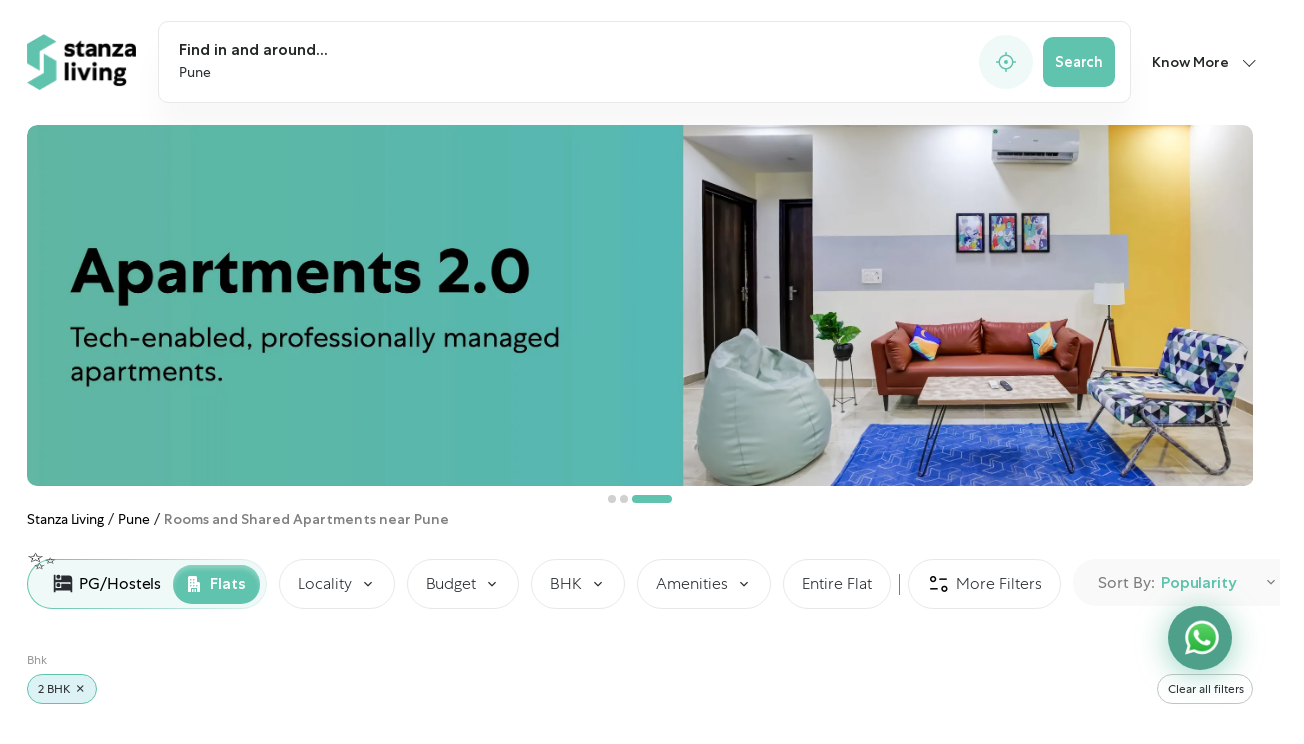

--- FILE ---
content_type: text/html; charset=utf-8
request_url: https://www.stanzaliving.com/2bhk-flats-for-rent-in-pune
body_size: 72539
content:
<!DOCTYPE html><html><head><meta name="viewport" content="width=device-width, initial-scale=1.0, maximum-scale=1.0, user-scalable=no"/><meta charSet="utf-8"/><meta name="google-site-verification" content="irPs0NoUXGCAgiCMbYM5PMJAb76cFaK4QYMFkTVFDXM"/><meta name="facebook-domain-verification" content="ie692qktie725c8bwgiqjiwzpkduiu"/><link rel="icon" href="/assets/favicon.svg" sizes="18x18" type="image/svg"/><link rel="canonical" href="https://www.stanzaliving.com/2bhk-flats-for-rent-in-pune"/><link rel="dns-prefetch" href="https://www.googletagmanager.com/"/><link href="https://www.google-analytics.com/"/><link rel="dns-prefetch" href="https://d2r1yp2w7bby2u.cloudfront.net/"/><title>2BHK Flats for Rent in Pune: Furnished Rental 2BHK Apartments in Pune</title><meta name="robots" content="index,follow"/><meta name="description" content="Check out top furnished 2BHK flats for rent in Pune near your college or workplaces. Get the best flats for rent in Pune at Stanza Living’s studio 21 properties!"/><meta property="og:title" content="2BHK Flats for Rent in Pune: Furnished Rental 2BHK Apartments in Pune"/><meta property="og:description" content="Check out top furnished 2BHK flats for rent in Pune near your college or workplaces. Get the best flats for rent in Pune at Stanza Living’s studio 21 properties!"/><meta property="og:url" content="https://www.stanzaliving.com/pune"/><script type="application/ld+json">{
                "@context": "https://schema.org",
                "@type": "BreadcrumbList",
                "itemListElement": [
                {
                  "@type": "ListItem",
                  "position": "1",
                  "name": "Stanza Living",
                  "item": "https://www.stanzaliving.com"
                },
                {
                  "@type": "ListItem",
                  "position": "2",
                  "name": "Pune",
                  "item": "https://www.stanzaliving.com/pune"
            },
                {
                  "@type": "ListItem",
                  "position": "3",
                  "name": "PG near Pune",
                  "item": "https://www.stanzaliving.com/2bhk-flats-for-rent-in-pune"
            }
          ]
        }</script><script type="application/ld+json">{
                "@context": "https://schema.org",
                "@type": "WebPage",
                "name": "2BHK Flats for Rent in Pune: Furnished Rental 2BHK Apartments in Pune",
                "url": "https://www.stanzaliving.com/2bhk-flats-for-rent-in-pune",
                "description": "Check out top furnished 2BHK flats for rent in Pune near your college or workplaces. Get the best flats for rent in Pune at Stanza Living’s studio 21 properties!"
              }</script><script type="application/ld+json">{
                "@context": "https://schema.org",
                "@type": "ItemList",
                "name": "2BHK Flats for Rent in Pune: Furnished Rental 2BHK Apartments in Pune",
                "itemListOrder": "https://schema.org/ItemListOrderAscending",
                // "numberOfItems": 2,
                "itemListElement": [
  {
    "@type": "ListItem",
    "position": 1,
    "url": "https://stanzaliving.com/pune/pg-hostel-in-senapati-bapat-road/undefined/building-near-gokhale-nagar-poike-loc199",
    "name": "Gokhale Nagar"
  },
  {
    "@type": "ListItem",
    "position": 2,
    "url": "https://stanzaliving.com/pune/pg-hostel-in-pimple-saudagar/undefined/building-near-wakad-road-pelham-park-loc43",
    "name": "Wakad Road"
  }
]
              }</script><script type="application/ld+json">{
              "@context": "https://schema.org",
              "@type": "FAQPage",
              "mainEntity": [{"@type":"Question","name":"Are 2 BHK Rental Flats in Pune Easily Available?","acceptedAnswer":{"@type":"Answer","text":"It depends. If being a furnished 2 BHK rental flat means having a bed, table, and chair, then yes, they are available. Harder to find is a place like Studio 21, which has all furniture that needs to be covered so that the bed doesn't become a makeshift dining table, workstation, and what else.<p>Tired of looking around for flats for rent. Here are the <a href=\"https://www.stanzaliving.com/blog/restaurants-in-pune\" target=\"_blank\">best restaurants in Pune</a>.</p>"}},{"@type":"Question","name":"How Much Will a 2 BHK Apartment for Rent in Pune Cost?","acceptedAnswer":{"@type":"Answer","text":"If you live in a usual fully-furnished 2 BHK apartment in Pune, it's about 12-15K per month, at minimum. But the real cost will be missing out on a hassle-free stay at a fully-furnished, serviced apartment by Stanza Living, for the same amount.<p>Best flats for rent in Pune by Stanza Living:</p><ul><li><a href=\"https://www.stanzaliving.com/3bhk-flats-for-rent-in-pune\" target=\"_blank\">3 BHK rental flat in Pune</a></li><li><a href=\"https://www.stanzaliving.com/4bhk-flats-for-rent-in-pune\" target=\"_blank\">4 BHK rental apartment in Pune</a></li><li><a href=\"https://www.stanzaliving.com/5bhk-flats-for-rent-in-pune\" target=\"_blank\">5 BHK apartment for rent in Pune</a></li></ul>"}},{"@type":"Question","name":"Why is Stanza Living Better than Local Rental 2 BHK Flat in Pune?","acceptedAnswer":{"@type":"Answer","text":"Know what? Stanza Living is the ideal choice when you want more than just a 2 BHK apartment in Pune. We can say that because, with its many daily amenities, Studio 21 by Stanza Living is not just a place to stay in. It's a proper adulting-free living experience."}},{"@type":"Question","name":"How to Search for a 2 BHK Rental Apartment in Pune?","acceptedAnswer":{"@type":"Answer","text":"Well, you're pretty close to finding one. Just search through the many flats by Studio 21 (2 BHK or more) When you see the rents, you'll be interested. And when you see what you get for that rent, you'll be convinced.<p>Have to move to a different location in Pune? Check out other best localities in Pune</p><ul><li><a href=\"https://www.stanzaliving.com/apartments/flats-for-rent-in-pune/baner\" target=\"_blank\">Flat for rent in Baner</a></li><li><a href=\"https://www.stanzaliving.com/apartments/flats-for-rent-in-pune/hinjawadi\" target=\"_blank\">Rental flat in Hinjawadi</a></li><li><a href=\"https://www.stanzaliving.com/apartments/flats-for-rent-in-pune/wakad\" target=\"_blank\">Rental apartment in Wakad</a></li><li><a href=\"https://www.stanzaliving.com/apartments/flats-for-rent-in-pune/aundh\" target=\"_blank\">Apartment for rent in Aundh</a></li></ul>"}},{"@type":"Question","name":"How is Stanza Living Combating Covid 19 to Keep Apartments in Pune Safe?","acceptedAnswer":{"@type":"Answer","text":"Now, we always have our doors open for you. But for COVID-19, there slammed shut. And to back up our claims, we've put in place our COVID-19 Combat-Ready Framework to keep you protected."}},{"@type":"Question","name":"How do I find 2 BHK Flats for Rent in Pune for Couples?","acceptedAnswer":{"@type":"Answer","text":"Quiet tough job!!! Well, either of you guys takes an apartment as a working bachelor and steadily shift in your better half in some days. Or you can just go to Stanza Living website and rent a 2 BHK apartment in Pune of your choice."}}]
            }</script><script type="application/ld+json">{"@context":"https://schema.org","@type":"Review","itemReviewed":{"@type":"LocalBusiness","name":"2BHK Flats for Rent in Pune: Furnished Rental 2BHK Apartments in Pune","image":"https://asset-cdn.stanzaliving.com/stanza-living/image/upload/f_auto,q_auto/v1580375346/Website/CMS-Uploads/o4bf5h8z6cxtgnb6hvxj.jpg","currenciesAccepted": "INR","priceRange": "INR 7299","url":"https://www.stanzaliving.com/pune","address":{"@type":"PostalAddress","addressLocality":"Pune","telephone":"8046007444"}},"author":"Users","ReviewRating":{"@type":"AggregateRating","ratingValue":"4.2","ratingCount":"1210","bestRating":"5"}}</script><link rel="preload" as="image" imageSrcSet="/_next/image?url=https%3A%2F%2Fasset-cdn.stanzaliving.com%2Fstanza-living%2Fimage%2Fupload%2Fw_220%2Cf_auto%2Cq_50%2Fv1583405334%2FNewWebsite%2FStanza_Living_Logo_3x.png&amp;w=640&amp;q=75 640w, /_next/image?url=https%3A%2F%2Fasset-cdn.stanzaliving.com%2Fstanza-living%2Fimage%2Fupload%2Fw_220%2Cf_auto%2Cq_50%2Fv1583405334%2FNewWebsite%2FStanza_Living_Logo_3x.png&amp;w=750&amp;q=75 750w, /_next/image?url=https%3A%2F%2Fasset-cdn.stanzaliving.com%2Fstanza-living%2Fimage%2Fupload%2Fw_220%2Cf_auto%2Cq_50%2Fv1583405334%2FNewWebsite%2FStanza_Living_Logo_3x.png&amp;w=828&amp;q=75 828w, /_next/image?url=https%3A%2F%2Fasset-cdn.stanzaliving.com%2Fstanza-living%2Fimage%2Fupload%2Fw_220%2Cf_auto%2Cq_50%2Fv1583405334%2FNewWebsite%2FStanza_Living_Logo_3x.png&amp;w=1080&amp;q=75 1080w, /_next/image?url=https%3A%2F%2Fasset-cdn.stanzaliving.com%2Fstanza-living%2Fimage%2Fupload%2Fw_220%2Cf_auto%2Cq_50%2Fv1583405334%2FNewWebsite%2FStanza_Living_Logo_3x.png&amp;w=1200&amp;q=75 1200w, /_next/image?url=https%3A%2F%2Fasset-cdn.stanzaliving.com%2Fstanza-living%2Fimage%2Fupload%2Fw_220%2Cf_auto%2Cq_50%2Fv1583405334%2FNewWebsite%2FStanza_Living_Logo_3x.png&amp;w=1920&amp;q=75 1920w, /_next/image?url=https%3A%2F%2Fasset-cdn.stanzaliving.com%2Fstanza-living%2Fimage%2Fupload%2Fw_220%2Cf_auto%2Cq_50%2Fv1583405334%2FNewWebsite%2FStanza_Living_Logo_3x.png&amp;w=2048&amp;q=75 2048w, /_next/image?url=https%3A%2F%2Fasset-cdn.stanzaliving.com%2Fstanza-living%2Fimage%2Fupload%2Fw_220%2Cf_auto%2Cq_50%2Fv1583405334%2FNewWebsite%2FStanza_Living_Logo_3x.png&amp;w=3840&amp;q=75 3840w" imageSizes="100vw"/><meta name="next-head-count" content="21"/><link rel="preconnect" href="https://res.cloudinary.com"/><link rel="dns-prefetch" href="https://res.cloudinary.com"/><meta name="next-font-preconnect"/><link rel="preload" href="/_next/static/css/15e5b35990349413.css" as="style"/><link rel="stylesheet" href="/_next/static/css/15e5b35990349413.css" data-n-g=""/><link rel="preload" href="/_next/static/css/4df78f2cd73d6b26.css" as="style"/><link rel="stylesheet" href="/_next/static/css/4df78f2cd73d6b26.css" data-n-p=""/><noscript data-n-css=""></noscript><script defer="" nomodule="" src="/_next/static/chunks/polyfills-5cd94c89d3acac5f.js"></script><script defer="" src="/_next/static/chunks/3181.6d38c53cd1814d97.js"></script><script defer="" src="/_next/static/chunks/d7eeaac4-cdc9d2758cdb94ea.js"></script><script defer="" src="/_next/static/chunks/3461-04496ae25a71be30.js"></script><script defer="" src="/_next/static/chunks/870-fb033f7333006d12.js"></script><script defer="" src="/_next/static/chunks/8272-107200a71945e798.js"></script><script defer="" src="/_next/static/chunks/8340-699242fea386f581.js"></script><script defer="" src="/_next/static/chunks/308.24b2cf1d8dc3f016.js"></script><script defer="" src="/_next/static/chunks/8653.5596229c7a91e1dc.js"></script><script defer="" src="/_next/static/chunks/7d0bf13e-cd1731b77275a1df.js"></script><script defer="" src="/_next/static/chunks/6895-c787d5a692f47004.js"></script><script defer="" src="/_next/static/chunks/2755-025405cd6e5406fd.js"></script><script defer="" src="/_next/static/chunks/338-9e983d9bcc3096c0.js"></script><script defer="" src="/_next/static/chunks/4554-ff575153f6db86dd.js"></script><script defer="" src="/_next/static/chunks/1865-cb6950433ddc2975.js"></script><script defer="" src="/_next/static/chunks/5960-ec115397222d9099.js"></script><script defer="" src="/_next/static/chunks/4394-a4172ab7b49dab44.js"></script><script defer="" src="/_next/static/chunks/6426-562576cb21222794.js"></script><script defer="" src="/_next/static/chunks/164.173748a9baeb9114.js"></script><script src="/_next/static/chunks/webpack-00202ada8683f7b7.js" defer=""></script><script src="/_next/static/chunks/framework-e3af041a06f0d0a2.js" defer=""></script><script src="/_next/static/chunks/main-8fa7e3ff324723ac.js" defer=""></script><script src="/_next/static/chunks/pages/_app-24a1ad3cb4166f3f.js" defer=""></script><script src="/_next/static/chunks/252f366e-be91fc0d3805f7cc.js" defer=""></script><script src="/_next/static/chunks/1609-c27b07072e960064.js" defer=""></script><script src="/_next/static/chunks/8356-bdee91e038bc1958.js" defer=""></script><script src="/_next/static/chunks/8077-96d144b29087cbb1.js" defer=""></script><script src="/_next/static/chunks/6066-79a30065e5494838.js" defer=""></script><script src="/_next/static/chunks/3369-5ffbb5dc82b86ccb.js" defer=""></script><script src="/_next/static/chunks/9613-ba2ee82b477b81ec.js" defer=""></script><script src="/_next/static/chunks/621-ddbe80d0368bea55.js" defer=""></script><script src="/_next/static/chunks/5293-fa3ee0755de4e9cb.js" defer=""></script><script src="/_next/static/chunks/5905-358ddf21b4c4f985.js" defer=""></script><script src="/_next/static/chunks/9169-89daa93a828e57df.js" defer=""></script><script src="/_next/static/chunks/5873-8001f5f8e5f372ab.js" defer=""></script><script src="/_next/static/chunks/744-8800c43920fb00a6.js" defer=""></script><script src="/_next/static/chunks/7537-5126d1c4bc68e6aa.js" defer=""></script><script src="/_next/static/chunks/559-2b22bd1c2acc6b11.js" defer=""></script><script src="/_next/static/chunks/5314-7a1e3364a0560e41.js" defer=""></script><script src="/_next/static/chunks/pages/%5Bcity%5D-f971f4c435607475.js" defer=""></script><script src="/_next/static/1768039818069/_buildManifest.js" defer=""></script><script src="/_next/static/1768039818069/_ssgManifest.js" defer=""></script><script src="/_next/static/1768039818069/_middlewareManifest.js" defer=""></script><style data-styled="" data-styled-version="5.3.5">.iHRrRi{background:#f6f7f8;background-image:linear-gradient(to right,#f6f7f8 0%,#edeef1 20%,#f6f7f8 40%,#f6f7f8 100%);background-repeat:no-repeat;background-size:800px 100%;-webkit-animation-fill-mode:forwards;-webkit-animation:gyrvJD 1s linear infinite;animation:gyrvJD 1s linear infinite;}/*!sc*/
data-styled.g4[id="style__ShimmerStyle-sc-1brkc5x-0"]{content:"iHRrRi,"}/*!sc*/
*{box-sizing:border-box;padding:0;margin:0;-webkit-tap-highlight-color:transparent;}/*!sc*/
html{-webkit-scroll-behavior:auto;-moz-scroll-behavior:auto;-ms-scroll-behavior:auto;scroll-behavior:auto;}/*!sc*/
html,body{padding:0;margin:0;font-family:'Font-Book';font-size:10px;-webkit-letter-spacing:-0.02px;-moz-letter-spacing:-0.02px;-ms-letter-spacing:-0.02px;letter-spacing:-0.02px;-webkit-font-smoothing:antialiased;-moz-osx-font-smoothing:grayscale;font-smoothing:antialiased;}/*!sc*/
@media (max-width:720px){}/*!sc*/
.no-selection,button{-webkit-tap-highlight-color:transparent;-webkit-touch-callout:none;-webkit-user-select:none;-khtml-user-select:none;-moz-user-select:none;-ms-user-select:none;-webkit-user-select:none;-moz-user-select:none;-ms-user-select:none;user-select:none;}/*!sc*/
a{color:inherit;-webkit-text-decoration:none;text-decoration:none;-webkit-tap-highlight-color:transparent;-webkit-touch-callout:none;-webkit-user-select:none;-khtml-user-select:none;-moz-user-select:none;-ms-user-select:none;-webkit-user-select:none;-moz-user-select:none;-ms-user-select:none;user-select:none;}/*!sc*/
img{max-width:100%;border-style:none;vertical-align:top;}/*!sc*/
ul{list-style:none;}/*!sc*/
button{outline:none;border:none;cursor:pointer;-webkit-tap-highlight-color:transparent;-webkit-touch-callout:none;-webkit-user-select:none;-khtml-user-select:none;-moz-user-select:none;-ms-user-select:none;-webkit-user-select:none;-moz-user-select:none;-ms-user-select:none;user-select:none;}/*!sc*/
a,img,button,ul,li,ol,form,div,span,input,section,i{outline:none;}/*!sc*/
.SOLDOUT{-webkit-filter:grayscale(100%);filter:grayscale(100%);pointer-events:none !important;}/*!sc*/
.SOLDOUT .property-detail-container,.SOLDOUT a{pointer-events:none;}/*!sc*/
.SOLDOUT .price-action-buttons,.SOLDOUT .action-buttons,.SOLDOUT .similiar-rooms{-webkit-filter:grayscale(100%);filter:grayscale(100%);pointer-events:none;}/*!sc*/
.SOLDOUT .control-dots,.SOLDOUT .control-arrow{display:none !important;}/*!sc*/
.SOLDOUT .image-container img,.SOLDOUT .carousel-container,.SOLDOUT .form,.SOLDOUT .tab-deatils,.SOLDOUT .tour{-webkit-filter:grayscale(100%);filter:grayscale(100%);}/*!sc*/
.heart-scale{-webkit-animation:scaled 0.5s;animation:scaled 0.5s;-webkit-animation-iteration-count:1;animation-iteration-count:1;-webkit-transform:scale(1.0);-ms-transform:scale(1.0);transform:scale(1.0);}/*!sc*/
.request-callback-form .error,.unlock-discount-form .error,.schedule-visit-form .error{font-size:1.4em;padding:12px;color:#E36974;background:#FDF3F4;border-radius:10px;position:relative;top:10px;}/*!sc*/
.request-callback-form .error::before,.unlock-discount-form .error::before,.schedule-visit-form .error::before{content:'';left:30px;display:block;height:20px;width:20px;background-color:inherit;border:inherit;position:absolute;top:-4px;-webkit-clip-path:polygon(0% 0%,100% 100%,0% 100%);clip-path:polygon(0% 0%,100% 100%,0% 100%);-webkit-transform:rotate(135deg);-ms-transform:rotate(135deg);transform:rotate(135deg);border-radius:0 0 0 0.25em;}/*!sc*/
.request-callback-form .error.arrow-pos-first,.unlock-discount-form .error.arrow-pos-first,.schedule-visit-form .error.arrow-pos-first{top:-7px;}/*!sc*/
.request-callback-form .error.arrow-pos-last,.unlock-discount-form .error.arrow-pos-last,.schedule-visit-form .error.arrow-pos-last{top:-7px;}/*!sc*/
.request-callback-form .error.arrow-pos-last::before,.unlock-discount-form .error.arrow-pos-last::before,.schedule-visit-form .error.arrow-pos-last::before{left:80%;}/*!sc*/
@-webkit-keyframes scaled{50%{-webkit-transform:scale(1.4);-ms-transform:scale(1.4);transform:scale(1.4);}}/*!sc*/
@keyframes scaled{50%{-webkit-transform:scale(1.4);-ms-transform:scale(1.4);transform:scale(1.4);}}/*!sc*/
.global-container{max-width:1440px;width:100vw;padding-left:3.7em;padding-right:3.7em;margin:0 auto;font-size:10px;}/*!sc*/
@media(min-width:1025px){.global-container{padding-left:6em;padding-right:6em;}}/*!sc*/
@media(min-width:1400px){.global-container{padding-left:7em;padding-right:7em;}}/*!sc*/
@media (min-width:1024px) and (max-width:1440px){.global-container{font-size:0.6944444444444444vw;}}/*!sc*/
@media (min-width:810px) and (max-width:1024px){.global-container{font-size:11px;}}/*!sc*/
@media (max-width:809px){.global-container{font-size:1.461988304093567vw;}}/*!sc*/
@media(min-width:1025px) and (max-width:1380px){.global-container{padding-left:3em;padding-right:3em;}}/*!sc*/
.full-width{width:100vw;max-width:100%;}/*!sc*/
.container-auto{width:100%;padding-left:2em;padding-right:2em;margin:0 auto;font-size:10px;}/*!sc*/
@media(min-width:1025px){.container-auto{padding-left:7em;padding-right:7em;}}/*!sc*/
@media(min-width:1600px){.container-auto{padding-left:calc(calc(100% - min(1305px,100%)) / 2);padding-right:calc(calc(100% - min(1305px,100%)) / 2);}}/*!sc*/
@media (min-width:1025px) and (max-width:1305px){.container-auto{font-size:0.7662835249042145vw;}}/*!sc*/
@media (min-width:810px) and (max-width:1024px){.container-auto{font-size:11px;}}/*!sc*/
@media (max-width:809px){.container-auto{font-size:1.461988304093567vw;}}/*!sc*/
@media(min-width:1025px) and (max-width:1380px){.container-auto{padding-left:3em;padding-right:3em;}}/*!sc*/
.mobile-pages.other-pages{padding-top:0;}/*!sc*/
.mobile-hidden{display:none;}/*!sc*/
@media (min-width:1024px){.mobile-hidden{display:block;}.web-hidden{display:none;}}/*!sc*/
.ft{font-family:'Font-Light';}/*!sc*/
.fBook{font-family:'Font-Book';}/*!sc*/
.fst12{font-family:'Font-Thin';}/*!sc*/
.ffr{font-family:'Font-Medium';}/*!sc*/
.fm{font-family:'Font-Medium';}/*!sc*/
.bold,.strong{font-family:'Font-Bold';}/*!sc*/
.feb{font-family:'Font-ExtraBold';}/*!sc*/
.page-title{font-size:5.6em;font-family:'Font-Medium';padding-bottom:0.42857142857142855em;}/*!sc*/
.fdr{-webkit-flex-direction:row;-ms-flex-direction:row;flex-direction:row;}/*!sc*/
.fdc{-webkit-flex-direction:column;-ms-flex-direction:column;flex-direction:column;}/*!sc*/
.text-align-center{text-align:center;}/*!sc*/
.text-align-right{text-align:right;}/*!sc*/
.flex-start{-webkit-align-items:flex-start;-webkit-box-align:flex-start;-ms-flex-align:flex-start;align-items:flex-start;}/*!sc*/
.align-center{-webkit-align-items:center;-webkit-box-align:center;-ms-flex-align:center;align-items:center;}/*!sc*/
.align-stretch{-webkit-align-items:stretch;-webkit-box-align:stretch;-ms-flex-align:stretch;align-items:stretch;}/*!sc*/
.align-baseline{-webkit-align-items:baseline;-webkit-box-align:baseline;-ms-flex-align:baseline;align-items:baseline;}/*!sc*/
.justify-content-center{-webkit-box-pack:center;-webkit-justify-content:center;-ms-flex-pack:center;justify-content:center;}/*!sc*/
.flex-between{-webkit-box-pack:justify;-webkit-justify-content:space-between;-ms-flex-pack:justify;justify-content:space-between;}/*!sc*/
.flex-around{-webkit-box-pack:space-around;-webkit-justify-content:space-around;-ms-flex-pack:space-around;justify-content:space-around;}/*!sc*/
.align-self-start{-webkit-align-self:flex-start;-ms-flex-item-align:start;align-self:flex-start;}/*!sc*/
.align-self-end{-webkit-align-self:flex-end;-ms-flex-item-align:end;align-self:flex-end;}/*!sc*/
.align-self-center{-webkit-align-self:center;-ms-flex-item-align:center;align-self:center;}/*!sc*/
.txt-align-justify{text-align:justify;}/*!sc*/
.fww{-webkit-flex-wrap:wrap;-ms-flex-wrap:wrap;flex-wrap:wrap;}/*!sc*/
.error,.warning_text{display:inline-block;font-size:1.4em;color:#e36974;}/*!sc*/
.overflow-hidden{overflow:hidden;}/*!sc*/
.modal-open{overflow:hidden;}/*!sc*/
.modal-open .modal-content{-webkit-transform:translateY(0) !important;-ms-transform:translateY(0) !important;transform:translateY(0) !important;}/*!sc*/
.modal-open .modal-body{padding-left:1.6rem;padding-right:1.6rem;}/*!sc*/
.feature-layer{display:none;}/*!sc*/
body .wt-schedule-visit-ui,body .wt-request-callback-ui,body .wt-unlock-discount-ui,body .wt-search-ui{display:none;}/*!sc*/
body.wt-modal-open{overflow:hidden;position:relative;touch-action:none;}/*!sc*/
body.wt-modal-open .sticky.form input,body.wt-modal-open select{background:transparent;pointer-events:none;}/*!sc*/
@media (max-width :720px){body.wt-modal-open.wt-schedule-visit-body{overflow:visible;}}/*!sc*/
body.wt-modal-open .seen-tag{z-index:0;}/*!sc*/
body.wt-modal-open .wt-form .overflow-wrapper{position:relative;}/*!sc*/
body.wt-modal-open .wt-form .overflow-wrapper:after{content:'';position:absolute;top:-1px;left:-1px;opacity:0.5;width:calc(100% + 2px);height:calc(100% + 2px);border-radius:8px;}/*!sc*/
body.wt-modal-open .animation-container{position:relative;z-index:0;}/*!sc*/
body.wt-modal-open .more-filter{z-index:0;}/*!sc*/
body.wt-modal-open .mobile-header-sticky .stanza-logo,body.wt-modal-open .mobile-header-sticky .header-call{-webkit-filter:brightness(0.5);filter:brightness(0.5);pointer-events:none;}/*!sc*/
body.wt-modal-open .global-card-container{z-index:0;}/*!sc*/
body.wt-modal-open .residences-list-container .fomo-label{visibility:hidden;}/*!sc*/
body.wt-modal-open .map-toggle-container{z-index:0;position:relative;}/*!sc*/
body.wt-modal-open .mobile-header{position:static !important;}/*!sc*/
body.wt-modal-open .mobile-header .header-mobile-view{background:transparent;}/*!sc*/
body.wt-modal-open .mobile-header .header-mobile-view .stanza-logo,body.wt-modal-open .mobile-header .header-mobile-view .search{-webkit-filter:brightness(0.5);filter:brightness(0.5);pointer-events:none;}/*!sc*/
body.wt-modal-open .search-mob{z-index:0;}/*!sc*/
body.wt-modal-open .whats-app-wrapper{display:none;}/*!sc*/
body.wt-modal-open .feature-layer{display:block;background-color:rgb(0,0,0,0.8);height:100%;overflow:hidden;z-index:90;}/*!sc*/
body.wt-modal-open .residence-card-list .image-container{z-index:0;}/*!sc*/
body.wt-schedule-visit-body .sticky.form{z-index:1;}/*!sc*/
body.wt-schedule-visit-body .wt-unlock-discount{background:transparent;pointer-events:none;}/*!sc*/
body.wt-schedule-visit-body .has-walkthrough-schedule{z-index:9999;}/*!sc*/
body.wt-schedule-visit-body .has-walkthrough-unlock{z-index:0;}/*!sc*/
body.wt-schedule-visit-body .wt-schedule-visit-ui{display:block;}/*!sc*/
body.wt-schedule-visit-body .wt-schedule-visit{color:#60C3AD !important;background:#fff;position:relative;pointer-events:none;}/*!sc*/
body.wt-unlock-discount-body .wt-unlock-discount-ui{display:block;}/*!sc*/
body.wt-unlock-discount-body .sticky.form{z-index:1;}/*!sc*/
body.wt-unlock-discount-body .wt-schedule-visit{visibility:hidden;}/*!sc*/
body.wt-unlock-discount-body .wt-form .overflow-wrapper{position:relative;}/*!sc*/
body.wt-unlock-discount-body .has-walkthrough-schedule{z-index:0;}/*!sc*/
body.wt-unlock-discount-body .has-walkthrough-unlock{z-index:9999;}/*!sc*/
body.wt-unlock-discount-body .wt-unlock-discount{color:#60C3AD;background:#fff;position:relative;pointer-events:none;}/*!sc*/
body.wt-request-callback-body .wt-request-callback{position:relative;}/*!sc*/
body.wt-request-callback-body .header-call.header-call-2{pointer-events:unset;-webkit-filter:none;filter:none;}/*!sc*/
body.wt-request-callback-body .wt-request-callback-ui{display:block;}/*!sc*/
body.wt-request-callback-body .desktop-right-header{position:relative;}/*!sc*/
body.wt-request-callback-body .desktop-right-header .call-icon{z-index:2;}/*!sc*/
body.wt-search-body .wt-search-ui{display:block;}/*!sc*/
body.wt-search-body .search-wrap-header-list{position:relative;z-index:99;background:white;border-radius:10px;}/*!sc*/
body.wt-search-body .search-mob{z-index:2;}/*!sc*/
body.wt-search-body .animation-container{z-index:auto;}/*!sc*/
body.wt-search-body .search.wt-search{-webkit-filter:none;filter:none;pointer-events:none;z-index:99;}/*!sc*/
body.wt-search-body .slider-wrapper .banner-text{z-index:0;}/*!sc*/
body.wt-search-body .slider-wrapper .text-2{visibility:hidden;}/*!sc*/
body.wt-search-body .slider-wrapper .banner-img:after{content:'';width:100%;height:100%;position:absolute;z-index:1;background:rgb(0,0,0,0.8);}/*!sc*/
.mb-10{margin-bottom:10px;}/*!sc*/
.pg-listing-page,.wishlist-page,.details-page{padding-top:0.6em;}/*!sc*/
@media(max-width:1024px){.pg-listing-page,.wishlist-page,.details-page{padding-top:2.5rem;}.hide-mob{display:none !important;}.show-mob{display:block;}.mob-no-pd-lr{padding-left:0 !important;padding-right:0 !important;}}/*!sc*/
@media(min-width:1025px){.hide-web{display:none !important;}.show-web{display:block;}.web-no-pd-lr{padding-left:0 !important;padding-right:0 !important;}}/*!sc*/
.pac-container{z-index:2501!important;}/*!sc*/
.fs16{font-size:16px;}/*!sc*/
.fb{font-family:'Font-Bold';line-height:1.5;}/*!sc*/
.mb40{margin-bottom:40px;}/*!sc*/
input::-webkit-outer-spin-button,input::-webkit-inner-spin-button{-webkit-appearance:none;margin:0;}/*!sc*/
@media (min-width:1025px){.hide-on-web{display:none !important;}}/*!sc*/
@media (max-width:1024px){.hide-on-mobile{display:none !important;}}/*!sc*/
data-styled.g5[id="sc-global-iEhpCz1"]{content:"sc-global-iEhpCz1,"}/*!sc*/
.cRYCMm{display:-webkit-box;display:-webkit-flex;display:-ms-flexbox;display:flex;-webkit-box-pack:justify;-webkit-justify-content:space-between;-ms-flex-pack:justify;justify-content:space-between;-webkit-align-items:center;-webkit-box-align:center;-ms-flex-align:center;align-items:center;padding-top:1.6em;padding-bottom:1.6em;color:#232728;}/*!sc*/
.cRYCMm .static-header{-webkit-flex:1;-ms-flex:1;flex:1;margin:0 2.4em;}/*!sc*/
.cRYCMm .logo-container-web{height:56px;width:109px;position:relative;}/*!sc*/
.cRYCMm .logo-container-mweb{height:44px;width:88px;position:relative;}/*!sc*/
.cRYCMm.mobile-header{position:absolute;top:0;left:0;width:100%;z-index:99;}/*!sc*/
.cRYCMm.mobile-header .right-header{display:-webkit-box;display:-webkit-flex;display:-ms-flexbox;display:flex;-webkit-align-items:center;-webkit-box-align:center;-ms-flex-align:center;align-items:center;text-align:right;}/*!sc*/
.cRYCMm.mobile-header .right-header .header-call{width:36px;height:36px;margin:0;display:inline-block;vertical-align:top;position:relative;}/*!sc*/
.cRYCMm.mobile-header .right-header .header-call svg{position:absolute;left:0;top:0;right:0;bottom:0;margin:auto;}/*!sc*/
.cRYCMm.mobile-header .right-header .header-call + .header-call{margin-left:10px;}/*!sc*/
.cRYCMm.mobile-header .right-header .header-call-2{margin-left:10px;}/*!sc*/
.cRYCMm.mobile-header.mobile-header-sticky{position:-webkit-sticky;position:sticky;top:0;background:#fff;box-shadow:0 0 3.8em rgb(0 0 0 / 10%);}/*!sc*/
.cRYCMm.mobile-header .header-mobile-view{position:fixed;top:0;width:100%;left:0;-webkit-transform:translateY(-100px);-ms-transform:translateY(-100px);transform:translateY(-100px);-webkit-transition:-webkit-transform 0.5s;-webkit-transition:transform 0.5s;transition:transform 0.5s;padding:1.6em 3.8em;background:#fff;box-shadow:0 0 3.8em rgb(0 0 0 / 10%);}/*!sc*/
.cRYCMm.mobile-header .header-mobile-view.active{-webkit-transform:translateY(0);-ms-transform:translateY(0);transform:translateY(0);}/*!sc*/
.cRYCMm.mobile-header .header-mobile-view .header-search{opacity:0;pointer-events:none;-webkit-transition:opacity 0.5s;transition:opacity 0.5s;}/*!sc*/
.cRYCMm.mobile-header .header-mobile-view.show-search .header-search{opacity:1;pointer-events:auto;}/*!sc*/
.cRYCMm.mobile-header .banner-title{padding-top:2em;}/*!sc*/
.cRYCMm .header-search{-webkit-flex:0 0 36px;-ms-flex:0 0 36px;flex:0 0 36px;height:36px;text-align:center;display:-webkit-box;display:-webkit-flex;display:-ms-flexbox;display:flex;-webkit-align-items:center;-webkit-box-align:center;-ms-flex-align:center;align-items:center;-webkit-box-pack:center;-webkit-justify-content:center;-ms-flex-pack:center;justify-content:center;}/*!sc*/
.cRYCMm a{color:#232728;}/*!sc*/
.cRYCMm .header-call{-webkit-flex:0 0 36px;-ms-flex:0 0 36px;flex:0 0 36px;height:36px;background:#60c3ad;position:relative;border-radius:50%;cursor:pointer;display:-webkit-box;display:-webkit-flex;display:-ms-flexbox;display:flex;-webkit-align-items:center;-webkit-box-align:center;-ms-flex-align:center;align-items:center;-webkit-box-pack:center;-webkit-justify-content:center;-ms-flex-pack:center;justify-content:center;}/*!sc*/
.cRYCMm .stanza-logo{height:56px;object-fit:cover;}/*!sc*/
.cRYCMm .desktop-right-header{font-size:1.6em;}/*!sc*/
.cRYCMm .desktop-right-header .call-icon{font-size:1em;background:#60c3ad;color:#fff;border-radius:0.625em;margin-left:2.0625em;cursor:pointer;position:relative;padding:0.625em 0.625em 2.8125em;}/*!sc*/
.cRYCMm .desktop-right-header .call-icon .ico{position:absolute;background:#fff;width:1.875em;height:1.875em;left:0.4375em;top:0.4375em;border-radius:50%;display:-webkit-box;display:-webkit-flex;display:-ms-flexbox;display:flex;-webkit-align-items:center;-webkit-box-align:center;-ms-flex-align:center;align-items:center;-webkit-box-pack:center;-webkit-justify-content:center;-ms-flex-pack:center;justify-content:center;}/*!sc*/
@media (min-width:768px){.cRYCMm{padding-top:2.4em;padding-bottom:2.4em;}.cRYCMm .desktop-right-header .call-icon{padding:0.8125em 0.8125em 0.75em 3.125em;}.cRYCMm .desktop-right-header .call-icon .ico{top:0.625em;left:0.625em;}.cRYCMm.hide-desktop{display:none;}}/*!sc*/
@media (max-width:768px){.cRYCMm.hide-mobile{display:none;}}/*!sc*/
@media (max-width:1025px){.cRYCMm .header-call{width:36px;height:36px;}.cRYCMm .stanza-logo,.cRYCMm .stanza-logo-white{height:41px;-webkit-transition:all 1s ease-in-out;transition:all 1s ease-in-out;}}/*!sc*/
@media (min-width:1025px){.cRYCMm{min-height:10.4em;}}/*!sc*/
data-styled.g6[id="style__HeaderStyled-sc-18xadhf-0"]{content:"cRYCMm,"}/*!sc*/
.izMVpH{padding-right:1.7em;position:relative;cursor:pointer;}/*!sc*/
.izMVpH:after{content:"";position:absolute;right:0;width:0.6em;height:0.6em;border-right:1px solid #232728;border-bottom:1px solid #232728;-webkit-transform:rotate(45deg);-ms-transform:rotate(45deg);transform:rotate(45deg);-webkit-transition:all 0.5s;transition:all 0.5s;top:0.3125em;}/*!sc*/
.izMVpH .child-nav{display:none;position:absolute;top:02.8125em;left:0;background:#ffffff;border:1px solid #e8e8e8;box-shadow:0 10px 30px rgba(0,0,0,0.08);border-radius:8px;padding-top:1.25em;padding-bottom:1.25em;z-index:99;}/*!sc*/
.izMVpH .child-nav a{line-height:1.3125em;color:#4e5253;padding:0.5625em 1.25em;display:inline-block;vertical-align:top;font-family:"Font-Book";width:15em;}/*!sc*/
.izMVpH .child-nav a:hover{background:rgb(239 249 246);}/*!sc*/
.izMVpH:hover .child-nav{display:block;}/*!sc*/
.izMVpH:hover .child-nav:after{content:"";position:absolute;width:9em;height:30px;left:0;top:-30px;}/*!sc*/
.izMVpH:hover:after{top:10px;-webkit-transform:rotate(-135deg);-ms-transform:rotate(-135deg);transform:rotate(-135deg);}/*!sc*/
data-styled.g7[id="style__KnowMore-sc-18xadhf-1"]{content:"izMVpH,"}/*!sc*/
.etfzPT .search-field .hide{visibility:hidden !important;}/*!sc*/
.etfzPT .search-field .form-error{border-color:#e36974;}/*!sc*/
.etfzPT .search-field .icon-arrow-down{position:absolute;right:1.6rem;top:50%;-webkit-transform:translateY(-50%);-ms-transform:translateY(-50%);transform:translateY(-50%);-webkit-transition:-webkit-transform 0.3s ease-in-out;-webkit-transition:transform 0.3s ease-in-out;transition:transform 0.3s ease-in-out;width:1.3rem;pointer-events:none;}/*!sc*/
.etfzPT .search-field.has-dropdown-open .icon-arrow-down{-webkit-transform:translateY(-50%) rotate(-180deg);-ms-transform:translateY(-50%) rotate(-180deg);transform:translateY(-50%) rotate(-180deg);}/*!sc*/
.etfzPT.default .search-field{padding:0;}/*!sc*/
.etfzPT.default input{height:5rem;font-size:1.6rem;border:1px solid #e8e8e8;padding:0 4rem 0 1.6rem;border-radius:1rem;}/*!sc*/
.etfzPT.default .dropdown-list{width:100%;top:5.6rem;max-width:100%;max-height:300px;overflow-y:auto;}/*!sc*/
.etfzPT.default .dropdown-list:empty{display:none;}/*!sc*/
.etfzPT.default .dropdown-list li{color:#4e5253;}/*!sc*/
.etfzPT .error{font-size:1.4rem;padding:12px;color:#e36974;background:#fdf3f4;border-radius:10px;position:relative;top:10px;}/*!sc*/
.etfzPT .error::before{content:"";left:30px;display:block;height:20px;width:20px;background-color:inherit;border:inherit;position:absolute;top:-4px;-webkit-clip-path:polygon(0% 0%,100% 100%,0% 100%);clip-path:polygon(0% 0%,100% 100%,0% 100%);-webkit-transform:rotate(135deg);-ms-transform:rotate(135deg);transform:rotate(135deg);border-radius:0 0 0 0.25em;}/*!sc*/
.etfzPT .typing-container{position:relative;color:#999999;top:1px;}/*!sc*/
.etfzPT .list-item{white-space:nowrap;color:#60c3ad;margin-left:5px;}/*!sc*/
@media (max-width:720px){.etfzPT .typing-container{border:1px solid rgb(197,197,197);border-radius:1rem;padding:0px 2rem 0px 4rem;display:-webkit-box;display:-webkit-flex;display:-ms-flexbox;display:flex;-webkit-align-items:center;-webkit-box-align:center;-ms-flex-align:center;align-items:center;background-color:white;top:0px;}}/*!sc*/
data-styled.g19[id="style__Wrapper-sc-f3mya8-0"]{content:"etfzPT,"}/*!sc*/
.gBaqNs{position:relative;}/*!sc*/
.gBaqNs .nav-header{background:#ffffff1a;display:-webkit-box;display:-webkit-flex;display:-ms-flexbox;display:flex;padding:16px;gap:2.2em;-webkit-box-pack:space-around;-webkit-justify-content:space-around;-ms-flex-pack:space-around;justify-content:space-around;overflow:scroll;}/*!sc*/
.gBaqNs .nav-header.mweb{display:none;}/*!sc*/
.gBaqNs .nav-header .nav-header-buttons{font-size:18px;color:white;padding:10px 17px;cursor:pointer;white-space:nowrap;font-family:font-medium;}/*!sc*/
.gBaqNs .nav-header .nav-header-buttons.active{border:1px solid transparent;background:#61c3ad;border-radius:5px;}/*!sc*/
.gBaqNs .nav-header::-webkit-scrollbar{display:none;}/*!sc*/
.gBaqNs .link-listing-wrapper{padding-left:5em;}/*!sc*/
.gBaqNs .link-listing-wrapper .link-listing{visibility:hidden;height:0px;}/*!sc*/
.gBaqNs .link-listing-wrapper .link-listing li{color:#FFFFFFB2;}/*!sc*/
.gBaqNs .link-listing-wrapper .link-listing li a:hover{width:-webkit-max-content;width:-moz-max-content;width:max-content;}/*!sc*/
.gBaqNs .link-listing-wrapper .link-listing.child-active{visibility:visible;height:-webkit-fit-content;height:-moz-fit-content;height:fit-content;}/*!sc*/
.gBaqNs .scroll-hide{-ms-overflow-style:none;-webkit-scrollbar-width:none;-moz-scrollbar-width:none;-ms-scrollbar-width:none;scrollbar-width:none;}/*!sc*/
.gBaqNs .scroll-hide::-webkit-scrollbar{display:none;}/*!sc*/
.gBaqNs .arrow{position:absolute;top:61%;border:1px solid white;border-radius:50%;padding:1px 14px;background-color:#ffffff8c;cursor:pointer;}/*!sc*/
.gBaqNs .right{right:1em;height:4em;width:4em;}/*!sc*/
.gBaqNs .left{left:1em;height:4em;width:4em;}/*!sc*/
@media (max-width:720px){.gBaqNs .nav-header{background:none;-webkit-flex-direction:column;-ms-flex-direction:column;flex-direction:column;position:relative;}.gBaqNs .nav-header.web{display:none;}.gBaqNs .nav-header.mweb{display:-webkit-box;display:-webkit-flex;display:-ms-flexbox;display:flex;padding:0px;font-family:font-medium;}.gBaqNs .nav-header.mweb .strong{font-family:font-bold;}.gBaqNs .nav-header .nav-header-buttons{position:relative;white-space:break-spaces;padding-right:21px;}.gBaqNs .nav-header .nav-header-buttons.active{border:none;background:none;color:white;}.gBaqNs .nav-header .nav-header-buttons.active::after{-webkit-transform:translate(-50%,-50%) rotate(135deg);-ms-transform:translate(-50%,-50%) rotate(135deg);transform:translate(-50%,-50%) rotate(135deg);}.gBaqNs .nav-header .nav-header-buttons::after{content:"";position:absolute;top:50%;right:15px;width:12px;height:12px;border-top:1px solid white;border-right:1px solid white;-webkit-transform:translate(-50%,-50%) rotate(45deg);-ms-transform:translate(-50%,-50%) rotate(45deg);transform:translate(-50%,-50%) rotate(45deg);-webkit-transition:all 400ms;transition:all 400ms;}.gBaqNs .link-listing-wrapper{padding-left:0px;}.gBaqNs .link-listing-wrapper .link-listing{padding-left:5em;-webkit-transition:all 300ms;transition:all 300ms;}.gBaqNs .link-listing-wrapper .link-listing.child-active{height:175px;}}/*!sc*/
data-styled.g32[id="style__MagicQuadrant-sc-1endeyl-0"]{content:"gBaqNs,"}/*!sc*/
.dJoxTg{border:2px solid #60C3AD;border-radius:54px;-webkit-letter-spacing:-0.02em;-moz-letter-spacing:-0.02em;-ms-letter-spacing:-0.02em;letter-spacing:-0.02em;color:#FFFFFF;font-size:12px;line-height:16px;padding:10px 19px;float:right;margin-top:14px;display:-webkit-box;display:-webkit-flex;display:-ms-flexbox;display:flex;-webkit-align-items:center;-webkit-box-align:center;-ms-flex-align:center;align-items:center;cursor:pointer;}/*!sc*/
data-styled.g34[id="walkthroughjs__GotIt-sc-15tc1rr-0"]{content:"dJoxTg,"}/*!sc*/
@font-face{font-family:'swanky_and_moo_mooregular';font-display:block;src:url('/fonts/swankyandmoomoo-regular-webfont.eot');src:url('/fonts/swankyandmoomoo-regular-webfont.eot?#iefix') format('embedded-opentype'),url('/fonts/swankyandmoomoo-regular-webfont.woff2') format('woff2'),url('/fonts/swankyandmoomoo-regular-webfont.woff') format('woff');font-weight:normal;font-style:normal;}/*!sc*/
.dxNOzU{font-family:'swanky_and_moo_mooregular';font-weight:700;}/*!sc*/
data-styled.g35[id="walkthroughjs__FeatureText-sc-15tc1rr-1"]{content:"dxNOzU,"}/*!sc*/
.bQJEvs{cursor:default;}/*!sc*/
.bQJEvs svg{position:static;}/*!sc*/
.bQJEvs .w-max{width:-webkit-max-content;width:-moz-max-content;width:max-content;}/*!sc*/
data-styled.g36[id="walkthroughjs__WalkThroghWrap-sc-15tc1rr-2"]{content:"bQJEvs,"}/*!sc*/
.jnFzeo{max-width:100%;width:670px;position:relative;background:#ffffff;border:1px solid #e8e8e8;box-shadow:0 30px 30px rgba(21,31,48,0.03);border-radius:10px;}/*!sc*/
.jnFzeo .heading-looking-for{display:none;}/*!sc*/
.jnFzeo .item-card-image{display:none;}/*!sc*/
.jnFzeo .icon-arrow-down{pointer-events:none;}/*!sc*/
.jnFzeo .locality-search .icon-arrow-down{display:none;}/*!sc*/
.jnFzeo .error-state{padding:0.8em 2em;}/*!sc*/
.jnFzeo .error-state .error-text{font-size:1.4em;color:#e36974;}/*!sc*/
.jnFzeo .locate-me-icon{padding:16px;background-color:rgba(96,195,173,0.1);border-radius:30px;margin-right:10px;cursor:pointer;position:relative;}/*!sc*/
.jnFzeo .locate-me-icon .locate-me-text{visibility:hidden;display:-webkit-box;display:-webkit-flex;display:-ms-flexbox;display:flex;position:absolute;width:150px;background:#eff9f7;border-radius:3px;font-size:14px;padding:4px 8px;bottom:-41px;left:-95px;color:#60c3ad;box-shadow:1px -1px 7px 0px rgb(0 0 0 / 9%);z-index:9;}/*!sc*/
.jnFzeo .locate-me-icon .locate-me-text::before{content:"";position:absolute;width:14px;height:15px;background:#eff9f7;top:-8px;right:20px;border-radius:4px;rotate:45deg;}/*!sc*/
.jnFzeo .right-section-search{display:-webkit-box;display:-webkit-flex;display:-ms-flexbox;display:flex;-webkit-align-items:center;-webkit-box-align:center;-ms-flex-align:center;align-items:center;-webkit-flex:1 0 7%;-ms-flex:1 0 7%;flex:1 0 7%;-webkit-box-pack:justify;-webkit-justify-content:space-between;-ms-flex-pack:justify;justify-content:space-between;padding-right:15px;}/*!sc*/
.jnFzeo .locate-me-wrapper-mweb{width:100%;margin-top:20px;}/*!sc*/
.jnFzeo .locate-me-wrapper-mweb .locate-me-icon-mweb{display:-webkit-box;display:-webkit-flex;display:-ms-flexbox;display:flex;margin:0px -20px;padding:11px 5px;position:relative;-webkit-align-items:center;-webkit-box-align:center;-ms-flex-align:center;align-items:center;background:linear-gradient(90deg,#99CBCA -24.34%,#ECF3F3 149.19%);}/*!sc*/
.jnFzeo .locate-me-wrapper-mweb .locate-me-icon-mweb .locate-me-text{margin-left:5px;font-size:14px;color:#000000;font-family:'Font-Medium';}/*!sc*/
.jnFzeo .locate-me-wrapper-mweb .locate-me-icon-mweb .locate-me-circle{padding:5px;background-color:rgb(255 255 255);border-radius:4px;margin:0px 8px 0px 16px;}/*!sc*/
.jnFzeo .locate-me-wrapper-mweb .locate-me-icon-mweb .locate-me-circle img{min-height:22px;min-height:22px;}/*!sc*/
.jnFzeo .locate-me-wrapper-mweb .locate-me-icon-mweb .arrow-right-locate{position:absolute;right:26px;}/*!sc*/
.jnFzeo .locate-me-wrapper-mweb .locate-me-icon-mweb .arrow-right-locate img{width:20px;}/*!sc*/
.jnFzeo .locate-me-icon:hover .locate-me-text{visibility:visible;}/*!sc*/
.jnFzeo .otp-loader{margin:0px;border-width:2px;border-style:solid;border-color:rgb(96 195 173) rgb(96 195 173) rgb(243,243,243) rgb(243,243,243);border-image:initial;border-radius:50%;min-width:22px;height:22px;-webkit-animation:1s linear 0s infinite normal none running spin;animation:1s linear 0s infinite normal none running spin;}/*!sc*/
.jnFzeo .otp-loader.mweb{margin:3.5px;min-width:15px;height:15px;}/*!sc*/
@-webkit-keyframes spin{0%{-webkit-transform:rotate(0deg);-ms-transform:rotate(0deg);transform:rotate(0deg);}100%{-webkit-transform:rotate(360deg);-ms-transform:rotate(360deg);transform:rotate(360deg);}}/*!sc*/
@keyframes spin{0%{-webkit-transform:rotate(0deg);-ms-transform:rotate(0deg);transform:rotate(0deg);}100%{-webkit-transform:rotate(360deg);-ms-transform:rotate(360deg);transform:rotate(360deg);}}/*!sc*/
.jnFzeo .search-wrap{display:-webkit-box;display:-webkit-flex;display:-ms-flexbox;display:flex;-webkit-align-items:center;-webkit-box-align:center;-ms-flex-align:center;align-items:center;height:80px;}/*!sc*/
.jnFzeo .search-wrap .icon{color:white;font-size:15px;font-family:"Font-Medium";background:#60c3ad;border-radius:10px;width:72px;height:50px;cursor:pointer;display:-webkit-box;display:-webkit-flex;display:-ms-flexbox;display:flex;-webkit-align-items:center;-webkit-box-align:center;-ms-flex-align:center;align-items:center;-webkit-box-pack:center;-webkit-justify-content:center;-ms-flex-pack:center;justify-content:center;}/*!sc*/
.jnFzeo .search-wrap .icon-old{background:rgb(96,195,173);border-radius:10px;width:50px;height:50px;cursor:pointer;display:-webkit-box;display:-webkit-flex;display:-ms-flexbox;display:flex;-webkit-align-items:center;-webkit-box-align:center;-ms-flex-align:center;align-items:center;-webkit-box-pack:center;-webkit-justify-content:center;-ms-flex-pack:center;justify-content:center;}/*!sc*/
.jnFzeo label{font-family:"Font-Medium";font-size:16px;line-height:21px;}/*!sc*/
.jnFzeo label ~ div{position:absolute;width:100%;top:0;height:41px;left:0;}/*!sc*/
.jnFzeo .search-field{color:#232728;font-size:16px;line-height:21px;position:relative;-webkit-flex:0 0 calc(100% - 326px);-ms-flex:0 0 calc(100% - 326px);flex:0 0 calc(100% - 326px);}/*!sc*/
.jnFzeo .search-field .select__control{background:transparent;min-height:80px;border:0 !important;outline:none !important;box-shadow:none !important;}/*!sc*/
.jnFzeo .search-field .select__control .select__value-container{padding-left:0;margin-top:30px;}/*!sc*/
.jnFzeo .search-field .select__control .select__single-value{font-family:"Font-Book";}/*!sc*/
.jnFzeo .search-field .select__control .select__placeholder{padding-left:0;padding-top:16px;margin-left:0;font-size:14px;line-height:18px;}/*!sc*/
.jnFzeo .search-field .select__control .select__indicator-separator{display:none;}/*!sc*/
.jnFzeo .search-field .select__menu{left:-17px;width:calc(100% + 17px);}/*!sc*/
.jnFzeo .search-field .select__menu .select__option{color:#4e5253;}/*!sc*/
.jnFzeo .search-field::-webkit-input-placeholder{color:#999999;font-size:14px;line-height:18px;font-family:"Font-Book";}/*!sc*/
.jnFzeo .search-field:-ms-input-placeholder{color:#999999;font-size:14px;line-height:18px;font-family:"Font-Book";}/*!sc*/
.jnFzeo .search-field input::-webkit-input-placeholder{color:#999999;font-size:14px;line-height:18px;font-family:"Font-Book";}/*!sc*/
.jnFzeo .search-field input::-moz-placeholder{color:#999999;font-size:14px;line-height:18px;font-family:"Font-Book";}/*!sc*/
.jnFzeo .search-field input:-ms-input-placeholder{color:#999999;font-size:14px;line-height:18px;font-family:"Font-Book";}/*!sc*/
.jnFzeo .search-field input::placeholder{color:#999999;font-size:14px;line-height:18px;font-family:"Font-Book";}/*!sc*/
.jnFzeo .search-field input[type="text"]{display:block;height:22px;font-family:"Font-Book";color:#292d32;border:0;}/*!sc*/
.jnFzeo .search-field input[type="text"]:focus{border:0;outline:0;}/*!sc*/
.jnFzeo .search-field.prop-type{-webkit-flex:0 0 261px;-ms-flex:0 0 261px;flex:0 0 261px;}/*!sc*/
.jnFzeo .search-field.prop-type label{position:absolute;top:17px;left:0;}/*!sc*/
.jnFzeo .search-field.locality{padding-top:17px;padding-left:20px;}/*!sc*/
@media (min-width:1025px){.jnFzeo{position:absolute;top:37.5em;}.jnFzeo .search-wrap .search-field{height:80px;position:relative;}.jnFzeo .search-wrap .search-field input{position:absolute;top:0;left:0;width:100%;padding:0;height:100%;padding:2rem 2rem 0;background-color:transparent;}.jnFzeo .search-wrap .seprator:after{content:"";right:0;height:70%;position:absolute;top:0;bottom:0;margin:auto;background:#e5e5e5;width:1px;}.jnFzeo .search-wrap .dropdown-list{top:8.5rem;max-height:300px;overflow-y:auto;display:none;}.jnFzeo .search-wrap .dropdown-list li{color:#4e5253;}.jnFzeo .search-wrap .has-dropdown-open + .dropdown-list{display:block;}}/*!sc*/
.jnFzeo.static-header{position:static !important;}/*!sc*/
@media screen and (max-width:1024px){.jnFzeo{background:transparent;}.jnFzeo.modal-search-mobile{border:none;box-shadow:none;}.jnFzeo.modal-search-mobile + .slider-heading{padding-top:2rem;padding-bottom:0;text-transform:uppercase;color:#60c3ad;}.jnFzeo.modal-search-mobile .search-wrap{display:block;border:none;padding:0;height:auto;position:relative;}.jnFzeo.modal-search-mobile .search-wrap .heading-looking-for{color:#60C3AD;font-size:16px;font-family:"Font-medium";padding:16px 0px;line-height:normal;-webkit-letter-spacing:-0.28px;-moz-letter-spacing:-0.28px;-ms-letter-spacing:-0.28px;letter-spacing:-0.28px;text-transform:uppercase;display:block;}.jnFzeo.modal-search-mobile .search-wrap .right-section-search{-webkit-flex-direction:column;-ms-flex-direction:column;flex-direction:column;padding-right:0px;}.jnFzeo.modal-search-mobile .search-wrap .right-section-search > .icon{position:absolute;left:0;bottom:70px;border-radius:0;background-color:transparent;width:4rem;height:5rem;}.jnFzeo.modal-search-mobile .search-wrap .right-section-search > .icon svg path{fill:#999;}.jnFzeo.modal-search-mobile .search-wrap .right-section-search > .icon.with-chip{bottom:139px !important;}.jnFzeo.modal-search-mobile .search-wrap .right-section-search >.icon-old{position:absolute;left:0px;bottom:0px;border-radius:0px;background-color:transparent;width:4rem;height:5rem;}.jnFzeo.modal-search-mobile .search-wrap .right-section-search >.icon-old svg path{fill:#999;}.jnFzeo.modal-search-mobile .property-type-dropdown .search-field{display:none;}.jnFzeo.modal-search-mobile .property-type-dropdown .dropdown-list{position:static;box-shadow:none;border:none;border-radius:0;background:transparent;padding:0;display:-webkit-box;display:-webkit-flex;display:-ms-flexbox;display:flex;-webkit-flex-wrap:wrap;-ms-flex-wrap:wrap;flex-wrap:wrap;-webkit-box-pack:justify;-webkit-justify-content:space-between;-ms-flex-pack:justify;justify-content:space-between;}.jnFzeo.modal-search-mobile .property-type-dropdown .dropdown-list li{padding:1rem;font-size:1rem;background-color:#ffffff;width:31%;text-align:center;height:105px;border-radius:10px;border:1px solid #E9E9E9;box-shadow:0px 4px 10px 0px rgba(0,0,0,0.08),0px 4px 4px 0px rgba(65,65,65,0.16) inset;}.jnFzeo.modal-search-mobile .property-type-dropdown .dropdown-list li .item-card-wrapper{display:-webkit-box;display:-webkit-flex;display:-ms-flexbox;display:flex;-webkit-flex-direction:column;-ms-flex-direction:column;flex-direction:column;height:89px;-webkit-box-pack:justify;-webkit-justify-content:space-between;-ms-flex-pack:justify;justify-content:space-between;width:100%;}.jnFzeo.modal-search-mobile .property-type-dropdown .dropdown-list li .item-card-wrapper .item-card-image{display:block;box-shadow:0px 4px 20px 0px #0000000A;height:53px;border-radius:8px;opacity:0.8;}.jnFzeo.modal-search-mobile .property-type-dropdown .dropdown-list li .item-card-wrapper .item-card-image img{height:100%;width:100%;border-radius:inherit;}.jnFzeo.modal-search-mobile .property-type-dropdown .dropdown-list li .item-card-wrapper .item-text{line-height:14px;}.jnFzeo.modal-search-mobile .property-type-dropdown .dropdown-list li.active{border-radius:10px;border:1px solid #60C3AD;background:linear-gradient(0deg,rgba(96,195,173,0.10) 0%,rgba(96,195,173,0.10) 100%),#FFF;box-shadow:0px 4px 10px 0px rgba(0,0,0,0.08),0px 4px 4px 0px rgba(65,65,65,0.16) inset;}.jnFzeo.modal-search-mobile .locality-search{-webkit-flex:0 0 100%;-ms-flex:0 0 100%;flex:0 0 100%;}.jnFzeo.modal-search-mobile .locality-search .search-field{padding-left:0;padding-right:0;padding-bottom:0;padding-top:2rem;}.jnFzeo.modal-search-mobile .locality-search .search-field label{display:block;padding-bottom:1rem;text-transform:uppercase;color:#60c3ad;height:auto;}.jnFzeo.modal-search-mobile .locality-search .search-field input{height:41px;border:1px solid #c5c5c5;border-radius:1rem;padding:0 2rem 0 4rem;}.jnFzeo.modal-search-mobile .locality-search .search-field .icon-arrow-down{display:none;}.jnFzeo.modal-search-mobile .locality-search .dropdown-list{top:calc(100% + 0.6rem);width:100%;max-height:calc(100vh - 40rem);overflow-y:auto;}.jnFzeo.modal-search-mobile .search-chip{position:relative;display:-webkit-box;display:-webkit-flex;display:-ms-flexbox;display:flex;-webkit-flex-direction:column;-ms-flex-direction:column;flex-direction:column;width:100%;display:-webkit-box;display:-webkit-flex;display:-ms-flexbox;display:flex;padding:10px 16px;-webkit-box-pack:center;-webkit-justify-content:center;-ms-flex-pack:center;justify-content:center;border-radius:8px;border:1px solid #E6E6E6;font-size:12px;margin-top:16px;}.jnFzeo.modal-search-mobile .search-chip .chip-heading-timer{display:-webkit-box;display:-webkit-flex;display:-ms-flexbox;display:flex;font-family:'Font-Medium';-webkit-align-items:center;-webkit-box-align:center;-ms-flex-align:center;align-items:center;line-height:12px;}.jnFzeo.modal-search-mobile .search-chip .chip-heading-timer .chip-timer-icon{margin-right:8px;}.jnFzeo.modal-search-mobile .search-chip .chip-place-name{width:80%;text-overflow:ellipsis;overflow:hidden;white-space:nowrap;margin-left:22px;color:#999;font-size:12px;}.jnFzeo.modal-search-mobile .search-chip .chip-arrow{position:absolute;top:50%;right:14px;-webkit-transform:translate(-50%,-50%);-ms-transform:translate(-50%,-50%);transform:translate(-50%,-50%);width:16px;}}/*!sc*/
data-styled.g54[id="style__SearchWrap-sc-1u1fke0-0"]{content:"jnFzeo,"}/*!sc*/
.iMIQWR{list-style-type:none;font-size:14px;white-space:nowrap;text-overflow:ellipsis;overflow:hidden;}/*!sc*/
@media screen and (max-width:1023px){.iMIQWR{font-size:12px;}}/*!sc*/
.iMIQWR .bread-crumb-list{display:inline;font-family:'Font-Book';}/*!sc*/
.iMIQWR .bread-crumb-list:not(:first-child)::before{content:'/';margin:0px 4px;}/*!sc*/
.iMIQWR .bread-crumb-list:not(:last-child) a:hover{color:#5EBBA0;}/*!sc*/
.iMIQWR .bread-crumb-list .current-page-link{font-family:'Font-Medium';color:#808080;}/*!sc*/
.iMIQWR a{-webkit-text-decoration:none;text-decoration:none;color:#000;}/*!sc*/
data-styled.g56[id="breadCrumb__Container-sc-1ktkzhc-0"]{content:"iMIQWR,"}/*!sc*/
.ebelmu{position:absolute;bottom:0px;z-index:1;width:100%;border-radius:4px 4px 0px 10px;-webkit-backdrop-filter:blur(7.473333358764648px);backdrop-filter:blur(7.473333358764648px);box-shadow:-3.16667px 3.16667px 3.16667px 0px rgba(255,255,255,0.08) inset,3.16667px -3.16667px 3.16667px 0px rgba(194,194,194,0.08) inset;overflow:hidden;}/*!sc*/
@media (max-width:720px){.ebelmu{border-radius:4px 4px 0px 0px;}}/*!sc*/
data-styled.g98[id="style__CardBottomSliderWrapper-sc-1xomv1j-0"]{content:"ebelmu,"}/*!sc*/
.dzfrSQ{object-fit:cover;position:absolute;width:100%;height:100%;top:0;bottom:0;left:0;right:0;}/*!sc*/
data-styled.g106[id="card-images__Img-sc-1nv9h7v-0"]{content:"dzfrSQ,"}/*!sc*/
.hoQcmS{position:relative;overflow:hidden;width:100%;height:100%;}/*!sc*/
.hoQcmS .source{opacity:0;}/*!sc*/
.hoQcmS .source.lqip{opacity:1;}/*!sc*/
.hoQcmS .source.lqip.loaded{opacity:0;}/*!sc*/
.hoQcmS .source.loaded{opacity:1;}/*!sc*/
.hoQcmS .hidden{opacity:0;}/*!sc*/
data-styled.g107[id="card-images__ImgWrapper-sc-1nv9h7v-1"]{content:"hoQcmS,"}/*!sc*/
.kOFZWw{max-inline-size:100%;-webkit-block-size:auto;-ms-flex-block-size:auto;block-size:auto;}/*!sc*/
data-styled.g113[id="DetailsImageShimmer__ImageStyled-sc-ww1dwi-0"]{content:"kOFZWw,"}/*!sc*/
.bnRbPb{display:-webkit-box;display:-webkit-flex;display:-ms-flexbox;display:flex;-webkit-flex-direction:column;-ms-flex-direction:column;flex-direction:column;margin-top:8px;font-size:12px;font-family:"Font-Book";}/*!sc*/
.bnRbPb .amenities-container-wrapper{display:-webkit-box;display:-webkit-flex;display:-ms-flexbox;display:flex;margin-bottom:8px;}/*!sc*/
.bnRbPb .amenities-container-wrapper .amenities-container{background:rgba(96,195,173,0.08);display:-webkit-box;display:-webkit-flex;display:-ms-flexbox;display:flex;-webkit-align-items:center;-webkit-box-align:center;-ms-flex-align:center;align-items:center;-webkit-box-pack:center;-webkit-justify-content:center;-ms-flex-pack:center;justify-content:center;padding:6px 12px;padding:4px 8px;border-radius:100px;}/*!sc*/
.bnRbPb .amenities-container-wrapper .amenities-container .amenities-icon{width:16px;height:16px;margin-right:8px;}/*!sc*/
.bnRbPb .amenities-container-wrapper .amenities-container .name{color:#60c3ad;text-align:center;}/*!sc*/
.bnRbPb .occupancy-container-wrapper{display:-webkit-box;display:-webkit-flex;display:-ms-flexbox;display:flex;}/*!sc*/
.bnRbPb .occupancy-container-wrapper .occupancy-container{display:-webkit-box;display:-webkit-flex;display:-ms-flexbox;display:flex;-webkit-align-items:center;-webkit-box-align:center;-ms-flex-align:center;align-items:center;-webkit-box-pack:center;-webkit-justify-content:center;-ms-flex-pack:center;justify-content:center;padding:6px 12px;padding:4px 8px;border-radius:100px;background:rgba(80,80,80,0.08);}/*!sc*/
.bnRbPb .occupancy-container-wrapper .occupancy-container .occupancy-icon{width:16px;height:16px;margin-right:8px;}/*!sc*/
.bnRbPb .occupancy-container-wrapper .occupancy-container .name{color:#505050;text-align:center;}/*!sc*/
.bnRbPb .amenities-container:not(:first-child){margin-left:8px;}/*!sc*/
.bnRbPb .occupancy-container:not(:first-child){margin-left:8px;}/*!sc*/
@media (max-width:720px){.bnRbPb{font-size:10px;margin-top:10px;}.bnRbPb .amenities-container-wrapper{display:-webkit-inline-box;display:-webkit-inline-flex;display:-ms-inline-flexbox;display:inline-flex;-webkit-flex-wrap:wrap;-ms-flex-wrap:wrap;flex-wrap:wrap;margin:-8px 0 8px -8px;width:calc(100% + 8px);}.bnRbPb .amenities-container-wrapper > *{margin:8px 0 0 8px;}}/*!sc*/
data-styled.g122[id="style__AmenitiesOccupancyBoxWrapper-sc-13qr7xv-0"]{content:"bnRbPb,"}/*!sc*/
.hNzIAi .slick-slide img{width:100%;height:100%;object-fit:cover;}/*!sc*/
.hNzIAi .slick-dots{display:-webkit-box !important;display:-webkit-flex !important;display:-ms-flexbox !important;display:flex !important;-webkit-align-items:center;-webkit-box-align:center;-ms-flex-align:center;align-items:center;-webkit-box-pack:center;-webkit-justify-content:center;-ms-flex-pack:center;justify-content:center;bottom:-13px;}/*!sc*/
.hNzIAi .slick-dots > li{width:auto;height:auto;margin:0 2px;}/*!sc*/
.hNzIAi .slick-dots > li.slick-active button{width:40px;background-color:#60c3ad;}/*!sc*/
.hNzIAi .slick-dots > li button{-webkit-flex-shrink:0;-ms-flex-negative:0;flex-shrink:0;position:relative;-webkit-backface-visibility:hidden;backface-visibility:hidden;cursor:pointer;display:block;padding:0;border:none;width:8px;height:8px;background-color:#d0d0d0;border-radius:4px;-webkit-transition:width 325ms cubic-bezier(0.18,0.89,0.32,1.25) 0s,background-color 0.3s ease-out 0s;transition:width 325ms cubic-bezier(0.18,0.89,0.32,1.25) 0s,background-color 0.3s ease-out 0s;}/*!sc*/
.hNzIAi .slick-dots > li button::before,.hNzIAi .slick-dots > li button::after{display:none;}/*!sc*/
data-styled.g249[id="style__ListingPageBannerSliderWrapper-sc-13hxckj-8"]{content:"hNzIAi,"}/*!sc*/
.jyZTes .desktop-show-border-img{border-radius:10px;height:361px;}/*!sc*/
.jyZTes .mweb-img{height:150px;}/*!sc*/
.jyZTes .hidden{visibility:hidden;height:0px;}/*!sc*/
.jyZTes .slick-list{border-radius:10px;}/*!sc*/
.jyZTes .carousel-image-container{width:100%;height:361px;position:relative;}/*!sc*/
data-styled.g252[id="style__PageBanner-sc-1c74dri-0"]{content:"jyZTes,"}/*!sc*/
.kzBttp{display:none;}/*!sc*/
@media (max-width:720px){.kzBttp{width:-webkit-fit-content;width:-moz-fit-content;width:fit-content;display:-webkit-box;display:-webkit-flex;display:-ms-flexbox;display:flex;z-index:999;}.kzBttp.fade-in{opacity:1;-webkit-transition:opacity 1s ease 0s;transition:opacity 1s ease 0s;}.kzBttp.fade-out{opacity:0;-webkit-transition:opacity 1s;transition:opacity 1s;pointer-events:none;}.kzBttp .filter-mweb-sticky{display:-webkit-box;display:-webkit-flex;display:-ms-flexbox;display:flex;-webkit-align-items:center;-webkit-box-align:center;-ms-flex-align:center;align-items:center;padding:11px 0 11px 16px;}.kzBttp .filter-mweb-sticky::after{content:"";width:1px;height:21px;color:white;background:white;margin:0px 5px;}.kzBttp .map-listing-toggle{display:-webkit-box;display:-webkit-flex;display:-ms-flexbox;display:flex;-webkit-align-items:center;-webkit-box-align:center;-ms-flex-align:center;align-items:center;padding:11px 16px 11px 0px;}}/*!sc*/
data-styled.g296[id="style__StickyMwebFilterWrapper-sc-1of8vnb-0"]{content:"kzBttp,"}/*!sc*/
.kVNOUT{font-size:1.2em;margin:14px 0px;color:#292D32;}/*!sc*/
data-styled.g298[id="style__BreadCrumbContainer-sc-u12730-1"]{content:"kVNOUT,"}/*!sc*/
.fOJLWN .listing-container{display:-webkit-box;display:-webkit-flex;display:-ms-flexbox;display:flex;-webkit-align-items:flex-start;-webkit-box-align:flex-start;-ms-flex-align:flex-start;align-items:flex-start;-webkit-box-pack:center;-webkit-justify-content:center;-ms-flex-pack:center;justify-content:center;min-height:calc(100vh - 130px);margin-bottom:9.5em;}/*!sc*/
.fOJLWN .residences-list-container{width:850px;display:-webkit-box;display:-webkit-flex;display:-ms-flexbox;display:flex;-webkit-flex-direction:column;-ms-flex-direction:column;flex-direction:column;margin-right:31px;}/*!sc*/
.fOJLWN .residences-list-container.not-map{visibility:hidden;content-visibility:hidden;width:0px;}/*!sc*/
.fOJLWN .residences-list-container.mobile-list{width:100%;}/*!sc*/
.fOJLWN .place-description-container{box-shadow:0px 0px 13px 0px;margin-top:50px;padding:18px;}/*!sc*/
.fOJLWN .desktop-map-view,.fOJLWN .mobile-map-view{-webkit-flex:1;-ms-flex:1;flex:1;border-radius:10px;overflow:hidden;position:-webkit-sticky;position:sticky;top:90px;}/*!sc*/
.fOJLWN .mobile-map-view{position:relative;top:0;z-index:1;}/*!sc*/
.fOJLWN .residence-count{font-size:24px;line-height:31px;-webkit-letter-spacing:-0.02em;-moz-letter-spacing:-0.02em;-ms-letter-spacing:-0.02em;letter-spacing:-0.02em;font-family:Font-Light;margin:20px 0 23px 0;color:#000000;font-family:Font-Medium;white-space:nowrap;text-overflow:ellipsis;overflow:hidden;}/*!sc*/
.fOJLWN .faq-container{margin-bottom:95px;}/*!sc*/
.fOJLWN.mobile-view .residence-count{font-size:16px;line-height:21px;margin:12px 0px;}/*!sc*/
.fOJLWN.mobile-view .mobile-map-view{-webkit-flex:1 1 auto;-ms-flex:1 1 auto;flex:1 1 auto;}/*!sc*/
.fOJLWN.mobile-view .map-toggle-container{display:-webkit-box;display:-webkit-flex;display:-ms-flexbox;display:flex;font-size:12px;line-height:16px;-webkit-letter-spacing:-0.02em;-moz-letter-spacing:-0.02em;-ms-letter-spacing:-0.02em;letter-spacing:-0.02em;color:#000000;margin-bottom:23px;}/*!sc*/
.fOJLWN.mobile-view .map-toggle-container .map-view-label{margin-right:8px;}/*!sc*/
.fOJLWN.mobile-view .toggle-filter{margin-bottom:14px;margin-top:6px;}/*!sc*/
.fOJLWN .listing-container .image-container .property-image{height:100%;}/*!sc*/
@media (max-width:1024px){.fOJLWN{margin-bottom:0.5599999999999999em;}.fOJLWN .listing-container{margin-bottom:1px;}.fOJLWN .listing-container .residence-card-wrapper{border-radius:11px;overflow:visible;}.fOJLWN .listing-container .slider-wrapper{border-radius:10px 10px 0 0;}.fOJLWN .listing-container .slider-wrapper img{border-radius:10px 10px 0 0;width:100%;object-fit:cover;}.fOJLWN.mobile-view .mobile-map-view{height:auto;}.fOJLWN .residences-list-container{margin-right:0;}}/*!sc*/
data-styled.g300[id="style__Center-sc-u12730-3"]{content:"fOJLWN,"}/*!sc*/
.gaAxJO{background:#ffffff;box-shadow:0px 0.2em 3em rgb(0 0 0 / 9%);border-radius:1em;padding:2.1818181818181817em;margin-bottom:48px;font-size:1.8em;}/*!sc*/
.gaAxJO h1{display:none;}/*!sc*/
.gaAxJO .read-more,.gaAxJO a{color:#60C3AD;cursor:pointer;}/*!sc*/
.gaAxJO .read-more span,.gaAxJO a span{color:inherit !important;-webkit-text-decoration:none !important;text-decoration:none !important;}/*!sc*/
.gaAxJO ul li{list-style-type:none !important;background-position-y:5px;padding-left:2em;background-size:10px;background-image:url("/assets/arrow-right-blue.svg");background-repeat:no-repeat;}/*!sc*/
.gaAxJO h2{font-family:'Font-Medium';font-size:1.3em;-webkit-letter-spacing:-0.02em;-moz-letter-spacing:-0.02em;-ms-letter-spacing:-0.02em;letter-spacing:-0.02em;color:rgb(41,45,50);margin-bottom:0.666667em 0;}/*!sc*/
.gaAxJO h3{font-size:1.1em;font-family:'Font-Medium';line-height:1.29167em;-webkit-letter-spacing:-0.02em;-moz-letter-spacing:-0.02em;-ms-letter-spacing:-0.02em;letter-spacing:-0.02em;margin-top:1.5em;margin-bottom:0.4em;}/*!sc*/
.gaAxJO strong{font-family:'Font-Medium';}/*!sc*/
.gaAxJO .show-more{height:50px;overflow:hidden;}/*!sc*/
data-styled.g303[id="style__ListingDescription-sc-u12730-6"]{content:"gaAxJO,"}/*!sc*/
.bxMCmX{background:#ffffff;box-shadow:0px 0.2em 3em rgb(0 0 0 / 9%);border-radius:1em;padding:2.1818181818181817em;margin-bottom:48px;font-size:1.8em;}/*!sc*/
.bxMCmX h1{display:none;}/*!sc*/
.bxMCmX h2{font-family:'Font-Medium';font-size:1.3em;-webkit-letter-spacing:-0.02em;-moz-letter-spacing:-0.02em;-ms-letter-spacing:-0.02em;letter-spacing:-0.02em;color:rgb(41,45,50);margin-bottom:0.666667em;}/*!sc*/
.bxMCmX h3{font-size:1.1em;font-family:'Font-Medium';line-height:1.29167em;-webkit-letter-spacing:-0.02em;-moz-letter-spacing:-0.02em;-ms-letter-spacing:-0.02em;letter-spacing:-0.02em;margin-top:1.5em;margin-bottom:0.4em;}/*!sc*/
.bxMCmX ul li{list-style-type:none !important;background-position-y:5px;padding-left:2em;background-size:10px;background-image:url("/assets/arrow-right-blue.svg");background-repeat:no-repeat;}/*!sc*/
.bxMCmX .read-more,.bxMCmX a{color:#60C3AD;cursor:pointer;}/*!sc*/
.bxMCmX .read-more span,.bxMCmX a span{color:inherit !important;-webkit-text-decoration:none !important;text-decoration:none !important;}/*!sc*/
.bxMCmX strong{font-family:'Font-Medium';}/*!sc*/
data-styled.g304[id="style__ListingFaq-sc-u12730-7"]{content:"bxMCmX,"}/*!sc*/
.bqsTDo{-webkit-align-items:flex-start;-webkit-box-align:flex-start;-ms-flex-align:flex-start;align-items:flex-start;-webkit-box-pack:justify;-webkit-justify-content:space-between;-ms-flex-pack:justify;justify-content:space-between;max-height:155px;overflow:hidden;}/*!sc*/
.bqsTDo > ._filter-chips{-webkit-flex:0 0 calc(100% - 120px);-ms-flex:0 0 calc(100% - 120px);flex:0 0 calc(100% - 120px);}/*!sc*/
.bqsTDo > ._filter-chips:empty{display:none;}/*!sc*/
.bqsTDo .reset-chip-wrap{-webkit-flex:0 0 200px;-ms-flex:0 0 200px;flex:0 0 200px;margin-top:42px;}/*!sc*/
.bqsTDo .reset-chip{background:#FFFFFF;border:1px solid #C4C4C4;border-radius:20px;float:right;padding:6px 8px 6px 10px;height:30px;font-size:12px;line-height:10px;color:#292D32;}/*!sc*/
.bqsTDo.mh-remove{max-height:none;}/*!sc*/
data-styled.g342[id="style__FilterResetWrap-sc-d6c0bm-18"]{content:"bqsTDo,"}/*!sc*/
@media (max-width:720xp){.egyYGb{height:65vh;margin-bottom:0;}}/*!sc*/
data-styled.g344[id="map-view__Container-sc-1uif5r8-0"]{content:"egyYGb,"}/*!sc*/
.hebaWR{height:calc(100vh - 100px);border-radius:20px;overflow:hidden;}/*!sc*/
.hebaWR .residence{max-width:350px;width:350px;-webkit-flex:0 0 350px;-ms-flex:0 0 350px;flex:0 0 350px;margin:0 auto !important;}/*!sc*/
.hebaWR .gm-style .gm-style-iw-c{min-height:95px;}/*!sc*/
@media screen and (max-width:720px){.hebaWR{bottom:0;height:-169px;margin-bottom:0;width:100%;}}/*!sc*/
@supports (-webkit-touch-callout:none){.hebaWR .gm-style .gm-style-iw-c{min-height:95px;min-width:220px !important;}}/*!sc*/
data-styled.g345[id="map-view__MapContainer-sc-1uif5r8-1"]{content:"hebaWR,"}/*!sc*/
.hGjLyY{border-radius:20px;box-shadow:0px 4px 20px 0px rgba(0,0,0,0.06);background-color:#fff;display:-webkit-box;display:-webkit-flex;display:-ms-flexbox;display:flex;position:relative;margin-bottom:34px;-webkit-user-select:none;-moz-user-select:none;-ms-user-select:none;user-select:none;min-height:270px;}/*!sc*/
.hGjLyY .property-image{overflow:hidden;-webkit-mask-image:-webkit-radial-gradient(circle,white,black);}/*!sc*/
.hGjLyY:hover{box-shadow:0px 4px 40px 0px rgba(0,0,0,0.10);}/*!sc*/
.hGjLyY:hover .detail-header .property-heading .property-title{color:#60c3ad;}/*!sc*/
.hGjLyY:hover .image-container .property-image img{-webkit-transform:scale(1.2);-ms-transform:scale(1.2);transform:scale(1.2);}/*!sc*/
@media(min-width:1024px){.hGjLyY .apartment-detail-header .apartment-heading-wrap{-webkit-flex:0 0 calc(100% - 20px);-ms-flex:0 0 calc(100% - 20px);flex:0 0 calc(100% - 20px);}.hGjLyY .apartment-detail-header .apartment-list-fomo-tag{position:absolute;top:-2px;right:0;left:auto;bottom:auto;}}/*!sc*/
.hGjLyY .soldOut-image-container{-webkit-user-select:none;-moz-user-select:none;-ms-user-select:none;user-select:none;pointer-events:none;}/*!sc*/
.hGjLyY .soldOut-image-container .available-date{font-family:'Font-Bold';font-size:22px;}/*!sc*/
.hGjLyY.SOLDOUT .image-container img{-webkit-filter:grayscale(100%);filter:grayscale(100%);}/*!sc*/
.hGjLyY .image-container{position:relative;-webkit-flex:0 0 302px;-ms-flex:0 0 302px;flex:0 0 302px;}/*!sc*/
.hGjLyY .image-container .property-image{max-width:302px;height:270px;border-radius:10px 0px 0px 10px;overflow:hidden;position:relative;cursor:-webkit-zoom-in;cursor:-moz-zoom-in;cursor:zoom-in;}/*!sc*/
.hGjLyY .image-container .property-image > img{object-fit:cover;width:100%;height:100%;border-radius:10px 10px 0 0;-webkit-transition:-webkit-transform 0.4s ease 0s;-webkit-transition:transform 0.4s ease 0s;transition:transform 0.4s ease 0s;}/*!sc*/
.hGjLyY .image-container .property-image .image{border-radius:10px 0px 0px 10px;object-fit:cover;-webkit-transition:-webkit-transform 0.4s ease 0s;-webkit-transition:transform 0.4s ease 0s;transition:transform 0.4s ease 0s;}/*!sc*/
.hGjLyY .sold-out-property-overlay{width:100%;height:100%;background:#1d1c1c9c;position:absolute;z-index:1;color:#ffffff;display:-webkit-box;display:-webkit-flex;display:-ms-flexbox;display:flex;-webkit-flex-direction:column;-ms-flex-direction:column;flex-direction:column;-webkit-box-pack:center;-webkit-justify-content:center;-ms-flex-pack:center;justify-content:center;-webkit-align-items:center;-webkit-box-align:center;-ms-flex-align:center;align-items:center;font-size:20px;}/*!sc*/
.hGjLyY .carousal-event{overflow:hidden;width:100%;border-radius:10px 10px 0 0;overflow:hidden;}/*!sc*/
.hGjLyY .carousal-event .carousel-item{height:193px;}/*!sc*/
.hGjLyY .similiar-rooms{position:absolute;top:100%;background-color:#5fc4f5;height:30px;display:-webkit-box;display:-webkit-flex;display:-ms-flexbox;display:flex;-webkit-box-pack:center;-webkit-justify-content:center;-ms-flex-pack:center;justify-content:center;-webkit-align-items:center;-webkit-box-align:center;-ms-flex-align:center;align-items:center;width:278px;left:50%;-webkit-transform:translateX(-50%);-ms-transform:translateX(-50%);transform:translateX(-50%);box-shadow:0px 2px 20px rgba(0,0,0,0.14);border-radius:0 0 20px 20px;height:36px;}/*!sc*/
.hGjLyY .similiar-rooms > div{display:-webkit-box;display:-webkit-flex;display:-ms-flexbox;display:flex;-webkit-align-items:center;-webkit-box-align:center;-ms-flex-align:center;align-items:center;}/*!sc*/
.hGjLyY .similiar-rooms img{height:20px;width:20px;}/*!sc*/
.hGjLyY .similiar-rooms span{color:#ffffff;font-size:14px;line-height:18px;font-family:Font-Medium;}/*!sc*/
.hGjLyY .property-detail-container{display:-webkit-box;display:-webkit-flex;display:-ms-flexbox;display:flex;-webkit-flex-direction:column;-ms-flex-direction:column;flex-direction:column;-webkit-align-self:stretch;-ms-flex-item-align:stretch;align-self:stretch;height:100%;}/*!sc*/
@media (max-width:1024px){.hGjLyY .property-detail-container .action-buttons{display:-webkit-box;display:-webkit-flex;display:-ms-flexbox;display:flex;-webkit-box-pack:justify;-webkit-justify-content:space-between;-ms-flex-pack:justify;justify-content:space-between;}.hGjLyY .property-detail-container .action-buttons button{margin-right:0;}}/*!sc*/
.hGjLyY.mobile-view{margin-right:0px;padding-bottom:16px;border:0.4px solid #c4c4c4;border-radius:10px;display:block;margin-bottom:32px;}/*!sc*/
.hGjLyY.mobile-view .image-container{margin-bottom:12px;width:100%;}/*!sc*/
.hGjLyY.mobile-view .image-container .property-image{border-radius:10px 10px 0 0;max-width:none;width:100%;height:193px;}/*!sc*/
.hGjLyY.mobile-view .image-container .heart-icon{position:absolute;top:20px;right:20px;height:20px;width:20px;z-index:9;}/*!sc*/
.hGjLyY.mobile-view .image-container .heart-icon .toastr{font-size:12px;min-width:155px;position:absolute;right:0;background-color:#E4F5F7;padding:10px 14px;border-radius:10px;}/*!sc*/
.hGjLyY.mobile-view .image-container .share-icon{position:absolute;top:20px;right:50px;height:20px;width:20px;}/*!sc*/
.hGjLyY.mobile-view .similiar-rooms img{height:24px;width:24px;}/*!sc*/
.hGjLyY.mobile-view .sold-out-property-overlay{border-radius:10px 10px 0px 0px;}/*!sc*/
@media (min-width:721px) and (max-width:1024px){.hGjLyY.tab-format{-webkit-flex-direction:row;-ms-flex-direction:row;flex-direction:row;padding-bottom:0;border:none;position:relative;}.hGjLyY.tab-format .similiar-rooms{left:12px;-webkit-transform:none;-ms-transform:none;transform:none;}.hGjLyY.tab-format .image-container{-webkit-flex:0 0 303px;-ms-flex:0 0 303px;flex:0 0 303px;margin-bottom:0;height:266px;}.hGjLyY.tab-format .carousel .slide img{width:100%;height:100%;object-fit:cover;}.hGjLyY.tab-format .carousel-wrapper{border-radius:10px;}.hGjLyY.tab-format .carousel-wrapper .carousel-item{height:266px;}.hGjLyY .price-action-buttons{margin-top:auto;}.hGjLyY .price-action-buttons button:last-child{margin-right:0;}}/*!sc*/
data-styled.g347[id="styles__ResidenceCardWrapper-sc-rwndz3-0"]{content:"hGjLyY,"}/*!sc*/
.kPyUpr{padding:16px 2.8em 2.8em 2.8em;-webkit-align-self:stretch;-ms-flex-item-align:stretch;align-self:stretch;-webkit-flex:1;-ms-flex:1;flex:1;}/*!sc*/
.kPyUpr .detail-header{display:-webkit-box;display:-webkit-flex;display:-ms-flexbox;display:flex;-webkit-align-items:center;-webkit-box-align:center;-ms-flex-align:center;align-items:center;}/*!sc*/
.kPyUpr .detail-header .property-heading{-webkit-flex:1 1 auto;-ms-flex:1 1 auto;flex:1 1 auto;padding-right:8px;}/*!sc*/
.kPyUpr .detail-header .property-heading .property-title{font-family:Font-Medium;color:#000000;font-size:18px;-webkit-letter-spacing:0.25px;-moz-letter-spacing:0.25px;-ms-letter-spacing:0.25px;letter-spacing:0.25px;line-height:23px;-webkit-transition:all 0.2s;transition:all 0.2s;margin-bottom:2px;}/*!sc*/
.kPyUpr .detail-header .property-heading .property-micromarket{font-size:12px;line-height:16px;color:#7d7d7d;font-family:Font-Medium;}/*!sc*/
.kPyUpr .detail-header .heart-icon{width:20px;height:20px;}/*!sc*/
.kPyUpr .detail-header .toastr{font-size:14px;max-width:180px;position:absolute;right:0;background-color:#e4f5f7;padding:10px 14px;border-radius:10px;}/*!sc*/
.kPyUpr .location-container{display:-webkit-box;display:-webkit-flex;display:-ms-flexbox;display:flex;-webkit-align-items:center;-webkit-box-align:center;-ms-flex-align:center;align-items:center;margin-top:auto;-webkit-flex-direction:row-reverse;-ms-flex-direction:row-reverse;flex-direction:row-reverse;min-height:30px;}/*!sc*/
.kPyUpr .location-container .chips-container{-webkit-flex:1 1 auto;-ms-flex:1 1 auto;flex:1 1 auto;display:-webkit-box;display:-webkit-flex;display:-ms-flexbox;display:flex;-webkit-flex-wrap:wrap;-ms-flex-wrap:wrap;flex-wrap:wrap;}/*!sc*/
.kPyUpr .location-container .chips-container .nearby-location{width:-webkit-max-content;width:-moz-max-content;width:max-content;max-width:360px;font-family:'Font-Book';background-color:#edf4ff;border-radius:100vw;color:#292d32;font-size:12px;line-height:10px;display:-webkit-box;display:-webkit-flex;display:-ms-flexbox;display:flex;-webkit-align-items:center;-webkit-box-align:center;-ms-flex-align:center;align-items:center;padding:8px 12px;}/*!sc*/
@media (max-width:360px){.kPyUpr .location-container .chips-container .nearby-location{max-width:100%;}}/*!sc*/
.kPyUpr .location-container .chips-container .nearby-location .location-text{text-overflow:ellipsis;white-space:nowrap;overflow:hidden;line-height:14px;}/*!sc*/
.kPyUpr .location-container .chips-container .nearby-location .location-pin-icon{height:16px;width:16px;margin-right:4px;}/*!sc*/
.kPyUpr .navigate{color:#60c3ad;font-size:12px;line-height:16px;font-weight:300;display:-webkit-box;display:-webkit-flex;display:-ms-flexbox;display:flex;-webkit-align-items:center;-webkit-box-align:center;-ms-flex-align:center;align-items:center;cursor:pointer;font-family:"Font-Book";}/*!sc*/
.kPyUpr .navigate .navigate-icon{height:14px;width:14px;margin-right:5px;}/*!sc*/
.kPyUpr .gender-occupancy{display:-webkit-box;display:-webkit-flex;display:-ms-flexbox;display:flex;-webkit-align-items:center;-webkit-box-align:center;-ms-flex-align:center;align-items:center;color:#292d32;font-size:12px;line-height:16px;margin-top:16px;font-family:Font-Book;}/*!sc*/
.kPyUpr .gender-occupancy .separator{font-family:Font-Light;background:#7d7d7d;width:0.5px;height:12px;margin:0 20px;}/*!sc*/
.kPyUpr .gender-occupancy .gender,.kPyUpr .gender-occupancy .occupancy{display:-webkit-box;display:-webkit-flex;display:-ms-flexbox;display:flex;-webkit-align-items:center;-webkit-box-align:center;-ms-flex-align:center;align-items:center;}/*!sc*/
.kPyUpr .gender-occupancy .gender-icon,.kPyUpr .gender-occupancy .occupancy-icon{height:20px;width:20px;margin-right:8px;}/*!sc*/
.kPyUpr .people-viewing{display:-webkit-box;display:-webkit-flex;display:-ms-flexbox;display:flex;font-size:13px;-webkit-align-items:center;-webkit-box-align:center;-ms-flex-align:center;align-items:center;margin-top:10px;color:#505050;}/*!sc*/
.kPyUpr .people-viewing .eye-icon{width:25px;margin-right:5px;}/*!sc*/
.kPyUpr .people-viewing .people-count span{color:#61c4ad;font-family:"Font-Bold";}/*!sc*/
.kPyUpr .amenities-wrap{margin-top:15px;}/*!sc*/
.kPyUpr .amenities-wrap .amenity-title{color:#7d7d7d;font-size:12px;line-height:14px;font-family:Font-Light;}/*!sc*/
.kPyUpr .amenities-wrap .amenities-pills-wrap{-webkit-align-items:flex-start;-webkit-box-align:flex-start;-ms-flex-align:flex-start;align-items:flex-start;margin-top:6px;display:-webkit-box;display:-webkit-flex;display:-ms-flexbox;display:flex;-webkit-flex-wrap:wrap;-ms-flex-wrap:wrap;flex-wrap:wrap;font-family:Font-Book;}/*!sc*/
.kPyUpr .amenities-wrap .amenities-pills-wrap .amenity-pill,.kPyUpr .amenities-wrap .amenities-pills-wrap .amenity-more-pill{font-size:12px;line-height:10px;border:0.6px solid #bebebe;display:-webkit-box;display:-webkit-flex;display:-ms-flexbox;display:flex;-webkit-align-items:center;-webkit-box-align:center;-ms-flex-align:center;align-items:center;-webkit-box-pack:center;-webkit-justify-content:center;-ms-flex-pack:center;justify-content:center;margin-bottom:6px;}/*!sc*/
.kPyUpr .amenities-wrap .amenities-pills-wrap .amenity-pill{padding:8px 10px;margin-right:8px;margin-bottom:8px;-webkit-filter:drop-shadow(0px 2px 4px rgba(96,195,173,0.23));filter:drop-shadow(0px 2px 4px rgba(96,195,173,0.23));border-radius:100vw;color:#292d32;}/*!sc*/
.kPyUpr .amenities-wrap .amenities-pills-wrap .amenity-pill > img{height:14px;width:14px;margin-right:4px;}/*!sc*/
.kPyUpr .amenities-wrap .amenities-pills-wrap .amenity-pill .amenity-name{white-space:nowrap;}/*!sc*/
.kPyUpr .amenities-wrap .amenities-pills-wrap .amenity-more-pill{color:#60c3ad;border-radius:50%;height:30px;width:30px;}/*!sc*/
.kPyUpr .price-action-buttons{display:-webkit-box;display:-webkit-flex;display:-ms-flexbox;display:flex;-webkit-box-pack:justify;-webkit-justify-content:space-between;-ms-flex-pack:justify;justify-content:space-between;margin-top:auto;-webkit-flex-wrap:wrap;-ms-flex-wrap:wrap;flex-wrap:wrap;}/*!sc*/
.kPyUpr .price-action-buttons .starts-from{margin-right:8px;margin-top:16px;}/*!sc*/
.kPyUpr .price-action-buttons .starts-from-label{font-family:Font-Light;font-size:12px;line-height:14px;color:#7d7d7d;display:-webkit-box;display:-webkit-flex;display:-ms-flexbox;display:flex;position:relative;}/*!sc*/
.kPyUpr .price-action-buttons .starts-from-price{display:-webkit-box;display:-webkit-flex;display:-ms-flexbox;display:flex;font-family:"Font-Bold";margin-top:4px;color:inherit;font-size:19px;line-height:26px;-webkit-box-pack:center;-webkit-justify-content:center;-ms-flex-pack:center;justify-content:center;-webkit-align-items:baseline;-webkit-box-align:baseline;-ms-flex-align:baseline;align-items:baseline;}/*!sc*/
.kPyUpr .price-action-buttons .starts-from-price.lh-6{line-height:6px;}/*!sc*/
.kPyUpr .price-action-buttons .pricing-details{display:-webkit-box;display:-webkit-flex;display:-ms-flexbox;display:flex;-webkit-align-items:baseline;-webkit-box-align:baseline;-ms-flex-align:baseline;align-items:baseline;color:#292d32;}/*!sc*/
.kPyUpr .price-action-buttons .pricing-details.soldOut{color:#a9abad;}/*!sc*/
.kPyUpr .price-action-buttons .pricing-plan{font-size:12px;}/*!sc*/
.kPyUpr .price-action-buttons .strike{margin-left:5px;color:#ff0000;-webkit-text-decoration:line-through;text-decoration:line-through;font-size:12px;font-family:"Font-Book";}/*!sc*/
.kPyUpr .price-action-buttons .strike.soldOut{color:inherit !important;}/*!sc*/
.kPyUpr .price-action-buttons .action-buttons{margin-top:12px;display:-webkit-box;display:-webkit-flex;display:-ms-flexbox;display:flex;-webkit-align-items:center;-webkit-box-align:center;-ms-flex-align:center;align-items:center;}/*!sc*/
.kPyUpr .price-action-buttons .action-buttons button:last-child{margin-right:0;}/*!sc*/
.kPyUpr.mobile-view .detail-header{-webkit-align-items:flex-start;-webkit-box-align:flex-start;-ms-flex-align:flex-start;align-items:flex-start;}/*!sc*/
.kPyUpr.mobile-view .detail-header .property-heading{width:100%;}/*!sc*/
.kPyUpr.mobile-view .detail-header .property-heading .property-title{font-size:14px;line-height:18px;-webkit-transition:all 0.2s;transition:all 0.2s;}/*!sc*/
.kPyUpr.mobile-view .detail-header .property-heading .property-micromarket{font-size:10px;line-height:13px;margin-top:1px;}/*!sc*/
.kPyUpr.mobile-view .starts-from{display:-webkit-box;display:-webkit-flex;display:-ms-flexbox;display:flex;margin-right:0px;margin-top:0px;-webkit-flex-direction:column;-ms-flex-direction:column;flex-direction:column;-webkit-align-items:flex-end;-webkit-box-align:flex-end;-ms-flex-align:flex-end;align-items:flex-end;}/*!sc*/
.kPyUpr.mobile-view .starts-from .pricing-details{display:-webkit-box;display:-webkit-flex;display:-ms-flexbox;display:flex;-webkit-align-items:baseline;-webkit-box-align:baseline;-ms-flex-align:baseline;align-items:baseline;margin-top:4px;}/*!sc*/
.kPyUpr.mobile-view .starts-from .pricing-plan{font-family:Font-Light;font-size:10px;margin-right:5px;}/*!sc*/
.kPyUpr.mobile-view .starts-from .strike{-webkit-text-decoration:line-through;text-decoration:line-through;color:#ff0000;font-weight:600;}/*!sc*/
.kPyUpr.mobile-view .starts-from .starts-from-label{font-family:Font-Light;font-size:12px;line-height:14px;color:#7d7d7d;position:relative;text-align:right;width:100%;}/*!sc*/
.kPyUpr.mobile-view .starts-from-price{display:-webkit-box;display:-webkit-flex;display:-ms-flexbox;display:flex;-webkit-flex-direction:row;-ms-flex-direction:row;flex-direction:row;font-family:"Font-Bold";color:inherit;font-size:16px;line-height:18px;margin-top:2px;-webkit-box-pack:center;-webkit-justify-content:center;-ms-flex-pack:center;justify-content:center;-webkit-align-items:baseline;-webkit-box-align:baseline;-ms-flex-align:baseline;align-items:baseline;}/*!sc*/
.kPyUpr.mobile-view .strike{margin-left:0px;color:#ff0000;-webkit-text-decoration:line-through;text-decoration:line-through;font-size:12px;font-family:"Font-Book";}/*!sc*/
.kPyUpr.mobile-view .strike.soldOut{color:inherit !important;}/*!sc*/
.kPyUpr.mobile-view .location-container{margin-top:8px;-webkit-box-pack:justify;-webkit-justify-content:space-between;-ms-flex-pack:justify;justify-content:space-between;}/*!sc*/
.kPyUpr.mobile-view .location-container .chips-container{max-width:68%;}/*!sc*/
.kPyUpr.mobile-view .location-container .chips-container .nearby-location{font-size:10px;width:100%;}/*!sc*/
@media (max-width:360px){.kPyUpr.mobile-view .location-container .chips-container .nearby-location{max-width:100%;}}/*!sc*/
.kPyUpr.mobile-view .location-container .chips-container .nearby-location .location-pin-icon{height:10px;width:10px;}/*!sc*/
.kPyUpr.mobile-view .navigate .navigate-icon{height:14px;width:14px;margin-right:4px;}/*!sc*/
.kPyUpr.mobile-view .gender-occupancy{font-size:10px;line-height:13px;margin-top:13px;}/*!sc*/
.kPyUpr.mobile-view .gender-occupancy .separator{height:10px;margin:0 10px;}/*!sc*/
.kPyUpr.mobile-view .gender-occupancy .gender-icon,.kPyUpr.mobile-view .gender-occupancy .occupancy-icon{height:16px;width:16px;}/*!sc*/
.kPyUpr.mobile-view .people-viewing{display:-webkit-box;display:-webkit-flex;display:-ms-flexbox;display:flex;font-size:11px;-webkit-align-items:center;-webkit-box-align:center;-ms-flex-align:center;align-items:center;margin-top:10px;color:#505050;}/*!sc*/
.kPyUpr.mobile-view .people-viewing .eye-icon{width:25px;margin-right:5px;}/*!sc*/
.kPyUpr.mobile-view .people-viewing .people-count span{color:#61c4ad;font-family:"Font-Bold";}/*!sc*/
.kPyUpr.mobile-view .equipped-with{margin-top:9px;display:-webkit-box;display:-webkit-flex;display:-ms-flexbox;display:flex;-webkit-align-items:center;-webkit-box-align:center;-ms-flex-align:center;align-items:center;-webkit-flex-wrap:wrap;-ms-flex-wrap:wrap;flex-wrap:wrap;font-family:Font-Light;}/*!sc*/
.kPyUpr.mobile-view .equipped-with .equipped-with-title{margin-right:8px;color:#4e5253;font-size:10px;line-height:14px;}/*!sc*/
.kPyUpr.mobile-view .equipped-with .equipped-with-title span{font-family:Font-Medium;}/*!sc*/
.kPyUpr.mobile-view .equipped-with .equipped-item{display:-webkit-box;display:-webkit-flex;display:-ms-flexbox;display:flex;-webkit-align-items:center;-webkit-box-align:center;-ms-flex-align:center;align-items:center;margin-right:8px;color:#292d32;font-size:10px;line-height:10px;}/*!sc*/
.kPyUpr.mobile-view .equipped-with .equipped-item > img{padding:4px;border-radius:50%;background:rgba(96,195,173,0.07);margin-right:2px;height:18px;width:18px;}/*!sc*/
.kPyUpr.mobile-view .price-action-buttons{width:40%;margin-top:0px;}/*!sc*/
.kPyUpr.mobile-view .price-action-buttons .action-buttons{display:-webkit-box;display:-webkit-flex;display:-ms-flexbox;display:flex;-webkit-flex:1 1 auto;-ms-flex:1 1 auto;flex:1 1 auto;}/*!sc*/
.kPyUpr.mobile-view .price-action-buttons .action-buttons button:last-child{margin-right:0;}/*!sc*/
.kPyUpr.mobile-view .labels-container{display:-webkit-box;display:-webkit-flex;display:-ms-flexbox;display:flex;margin-top:11px;}/*!sc*/
.kPyUpr.mobile-view .navigate{font-size:10px;line-height:13px;}/*!sc*/
.kPyUpr.mobile-view .navigate .navigate-icon{height:14px;width:14px;}/*!sc*/
.kPyUpr .shimmer-btn{background:linear-gradient(135deg,#60c3ad 0%,#60c3ad 30%,#60c3ad80 50%,#60c3ad 70%,#60c3ad 100%);background-position:0px;background-size:450%;-webkit-animation:light 1.5s 0s infinite;animation:light 1.5s 0s infinite;}/*!sc*/
@-webkit-keyframes light{0%{background-position:-600px;}100%{background-position:0px;}}/*!sc*/
@keyframes light{0%{background-position:-600px;}100%{background-position:0px;}}/*!sc*/
@media (max-width:1024px){.kPyUpr{padding:0 8px;margin-left:0;}.kPyUpr.mobile-view .action-buttons{margin-top:12px;}.kPyUpr.mobile-view .action-buttons button{width:calc(50% - 8px);padding-left:0;padding-right:0;font-family:"Font-Medium";min-width:0;}}/*!sc*/
@media (min-width:1024px){.kPyUpr .detail-header{-webkit-box-pack:justify;-webkit-justify-content:space-between;-ms-flex-pack:justify;justify-content:space-between;}}/*!sc*/
data-styled.g351[id="styles__ResidenceDetailsWrapper-sc-rwndz3-4"]{content:"kPyUpr,"}/*!sc*/
.jCTSAm{border:1px solid #60c3ad;border-radius:10px;font-size:14px;line-height:24px;text-transform:uppercase;color:#60c3ad;background:#fff;outline:none;-webkit-appearance:none;-moz-appearance:none;appearance:none;width:165px;height:50px;margin-right:16px;font-family:Font-Medium;}/*!sc*/
.jCTSAm.mobile-view{font-size:12px;height:auto;width:auto;-webkit-flex:1 1 auto;-ms-flex:1 1 auto;flex:1 1 auto;padding:8px 18px;margin-right:12px;}/*!sc*/
data-styled.g352[id="styles__GreenOutlineBtn-sc-rwndz3-5"]{content:"jCTSAm,"}/*!sc*/
.fGcxpd{border:none;border-radius:10px;font-size:14px;line-height:24px;text-transform:uppercase;color:#fff;background:#60c3ad;outline:none;-webkit-appearance:none;-moz-appearance:none;appearance:none;width:160px;height:50px;margin-right:16px;font-family:Font-Medium;}/*!sc*/
.fGcxpd.mobile-view{font-size:12px;height:auto;width:auto;-webkit-flex:1 1 auto;-ms-flex:1 1 auto;flex:1 1 auto;padding:8px 18px;margin-left:12px;margin-right:0;}/*!sc*/
data-styled.g353[id="styles__GreenBtn-sc-rwndz3-6"]{content:"fGcxpd,"}/*!sc*/
@-webkit-keyframes gyrvJD{0%{background-position:-468px 0;}100%{background-position:468px 0;}}/*!sc*/
@keyframes gyrvJD{0%{background-position:-468px 0;}100%{background-position:468px 0;}}/*!sc*/
data-styled.g362[id="sc-keyframes-gyrvJD"]{content:"gyrvJD,"}/*!sc*/
</style></head><body id="body"><div id="__next"><div class=" desktop-pages other-pages"><div class="style__HeaderStyled-sc-18xadhf-0 cRYCMm undefined mobile-header hide-desktop mobile-header-sticky global-container"><div class="mobile-header flex items-center justify-between w-full"><div class="logo-container-mweb"><span style="box-sizing:border-box;display:block;overflow:hidden;width:initial;height:initial;background:none;opacity:1;border:0;margin:0;padding:0;position:absolute;top:0;left:0;bottom:0;right:0"><img fetchPriority="high" sizes="100vw" srcSet="/_next/image?url=https%3A%2F%2Fasset-cdn.stanzaliving.com%2Fstanza-living%2Fimage%2Fupload%2Fw_220%2Cf_auto%2Cq_50%2Fv1583405334%2FNewWebsite%2FStanza_Living_Logo_3x.png&amp;w=640&amp;q=75 640w, /_next/image?url=https%3A%2F%2Fasset-cdn.stanzaliving.com%2Fstanza-living%2Fimage%2Fupload%2Fw_220%2Cf_auto%2Cq_50%2Fv1583405334%2FNewWebsite%2FStanza_Living_Logo_3x.png&amp;w=750&amp;q=75 750w, /_next/image?url=https%3A%2F%2Fasset-cdn.stanzaliving.com%2Fstanza-living%2Fimage%2Fupload%2Fw_220%2Cf_auto%2Cq_50%2Fv1583405334%2FNewWebsite%2FStanza_Living_Logo_3x.png&amp;w=828&amp;q=75 828w, /_next/image?url=https%3A%2F%2Fasset-cdn.stanzaliving.com%2Fstanza-living%2Fimage%2Fupload%2Fw_220%2Cf_auto%2Cq_50%2Fv1583405334%2FNewWebsite%2FStanza_Living_Logo_3x.png&amp;w=1080&amp;q=75 1080w, /_next/image?url=https%3A%2F%2Fasset-cdn.stanzaliving.com%2Fstanza-living%2Fimage%2Fupload%2Fw_220%2Cf_auto%2Cq_50%2Fv1583405334%2FNewWebsite%2FStanza_Living_Logo_3x.png&amp;w=1200&amp;q=75 1200w, /_next/image?url=https%3A%2F%2Fasset-cdn.stanzaliving.com%2Fstanza-living%2Fimage%2Fupload%2Fw_220%2Cf_auto%2Cq_50%2Fv1583405334%2FNewWebsite%2FStanza_Living_Logo_3x.png&amp;w=1920&amp;q=75 1920w, /_next/image?url=https%3A%2F%2Fasset-cdn.stanzaliving.com%2Fstanza-living%2Fimage%2Fupload%2Fw_220%2Cf_auto%2Cq_50%2Fv1583405334%2FNewWebsite%2FStanza_Living_Logo_3x.png&amp;w=2048&amp;q=75 2048w, /_next/image?url=https%3A%2F%2Fasset-cdn.stanzaliving.com%2Fstanza-living%2Fimage%2Fupload%2Fw_220%2Cf_auto%2Cq_50%2Fv1583405334%2FNewWebsite%2FStanza_Living_Logo_3x.png&amp;w=3840&amp;q=75 3840w" src="/_next/image?url=https%3A%2F%2Fasset-cdn.stanzaliving.com%2Fstanza-living%2Fimage%2Fupload%2Fw_220%2Cf_auto%2Cq_50%2Fv1583405334%2FNewWebsite%2FStanza_Living_Logo_3x.png&amp;w=3840&amp;q=75" decoding="async" data-nimg="fill" class="stanza-logo" style="position:absolute;top:0;left:0;bottom:0;right:0;box-sizing:border-box;padding:0;border:none;margin:auto;display:block;width:0;height:0;min-width:100%;max-width:100%;min-height:100%;max-height:100%"/></span></div><div class="right-header flex justify-end relative"><div class="search header-call no-selection  wt-search"><svg width="36" height="36" fill="none" viewBox="0 0 36 36"><path fill="#60C3AD" d="M0 18C0 8.059 8.059 0 18 0s18 8.059 18 18-8.059 18-18 18S0 27.941 0 18z"></path><path fill="#fff" d="M21.846 16.462c0-1.483-.527-2.75-1.58-3.804-1.054-1.054-2.322-1.581-3.804-1.581-1.483 0-2.75.527-3.804 1.58-1.054 1.054-1.581 2.322-1.581 3.805 0 1.482.527 2.75 1.58 3.804 1.054 1.053 2.322 1.58 3.805 1.58 1.482 0 2.75-.527 3.804-1.58 1.053-1.054 1.58-2.322 1.58-3.804zm6.154 10c0 .416-.152.777-.457 1.081a1.479 1.479 0 01-1.081.457c-.433 0-.794-.152-1.082-.457l-4.123-4.11c-1.434.993-3.033 1.49-4.796 1.49a8.315 8.315 0 01-3.287-.667 8.46 8.46 0 01-2.704-1.803 8.459 8.459 0 01-1.803-2.704A8.315 8.315 0 018 16.462c0-1.146.222-2.242.667-3.288a8.459 8.459 0 011.803-2.704 8.459 8.459 0 012.704-1.803A8.314 8.314 0 0116.462 8c1.145 0 2.241.222 3.287.667a8.459 8.459 0 012.704 1.803 8.46 8.46 0 011.803 2.704 8.315 8.315 0 01.667 3.288c0 1.762-.497 3.36-1.49 4.795l4.122 4.123c.297.296.445.657.445 1.082z"></path><path stroke="#60C3AD" d="M21.646 27.646L27.646 21.646"></path></svg></div><div class="walkthroughjs__WalkThroghWrap-sc-15tc1rr-2 bQJEvs wt-search-ui"><div class="bottom-[-84px] absolute z-[99] right-[50px] w-max"><div class="walkthroughjs__FeatureText-sc-15tc1rr-1 dxNOzU text-[22px] md:text-[30px] text-[#fff] min-w-[225px]">Search for your desired location</div><div class="walkthroughjs__GotIt-sc-15tc1rr-0 dJoxTg absolute z-[99] font-medium right-[0]">Got it<!-- --><svg width="12" height="10" class="!ml-[8px] !static" viewBox="0 0 12 10" fill="none" xmlns="http://www.w3.org/2000/svg"><path d="M1.3335 5.66663L4.00016 8.33329L10.6668 1.66663" stroke="#fff" stroke-width="2" stroke-linecap="round" stroke-linejoin="round"></path></svg></div></div><span class="z-[1] rotate-[209deg] absolute bottom-[-82px] right-[-8px] z-[99]"><svg width="38" height="80" class="" viewBox="0 0 40 87" fill="none"><path d="M33.4884 2.00002C19.9113 9.59788 8.71689 17.2921 3.98584 32.4962C0.937452 42.2927 2.46632 53.8147 7.04503 62.8672C10.8757 70.4406 18.8791 73.2647 25.9272 76.8442C28.5927 78.198 32.5112 78.4058 34.7881 80.0019C35.4074 80.4359 29.5534 84.1501 28.4728 84.9218C28.1173 85.1757 33.2841 82.4955 34.9217 82.1315C43.8425 80.149 28.5377 73.5586 29.8521 69.4155" stroke="white" stroke-width="3" stroke-linecap="round"></path></svg></span></div></div></div></div><div class="style__HeaderStyled-sc-18xadhf-0 cRYCMm hide-mobile global-container"><a class="w-[110px]" href="/"><div class="logo-container-web"><span style="box-sizing:border-box;display:block;overflow:hidden;width:initial;height:initial;background:none;opacity:1;border:0;margin:0;padding:0;position:absolute;top:0;left:0;bottom:0;right:0"><img alt="stanza living logo" sizes="100vw" srcSet="/_next/image?url=https%3A%2F%2Fasset-cdn.stanzaliving.com%2Fstanza-living%2Fimage%2Fupload%2Fw_220%2Cf_auto%2Cq_50%2Fv1583405334%2FNewWebsite%2FStanza_Living_Logo_3x.png&amp;w=640&amp;q=75 640w, /_next/image?url=https%3A%2F%2Fasset-cdn.stanzaliving.com%2Fstanza-living%2Fimage%2Fupload%2Fw_220%2Cf_auto%2Cq_50%2Fv1583405334%2FNewWebsite%2FStanza_Living_Logo_3x.png&amp;w=750&amp;q=75 750w, /_next/image?url=https%3A%2F%2Fasset-cdn.stanzaliving.com%2Fstanza-living%2Fimage%2Fupload%2Fw_220%2Cf_auto%2Cq_50%2Fv1583405334%2FNewWebsite%2FStanza_Living_Logo_3x.png&amp;w=828&amp;q=75 828w, /_next/image?url=https%3A%2F%2Fasset-cdn.stanzaliving.com%2Fstanza-living%2Fimage%2Fupload%2Fw_220%2Cf_auto%2Cq_50%2Fv1583405334%2FNewWebsite%2FStanza_Living_Logo_3x.png&amp;w=1080&amp;q=75 1080w, /_next/image?url=https%3A%2F%2Fasset-cdn.stanzaliving.com%2Fstanza-living%2Fimage%2Fupload%2Fw_220%2Cf_auto%2Cq_50%2Fv1583405334%2FNewWebsite%2FStanza_Living_Logo_3x.png&amp;w=1200&amp;q=75 1200w, /_next/image?url=https%3A%2F%2Fasset-cdn.stanzaliving.com%2Fstanza-living%2Fimage%2Fupload%2Fw_220%2Cf_auto%2Cq_50%2Fv1583405334%2FNewWebsite%2FStanza_Living_Logo_3x.png&amp;w=1920&amp;q=75 1920w, /_next/image?url=https%3A%2F%2Fasset-cdn.stanzaliving.com%2Fstanza-living%2Fimage%2Fupload%2Fw_220%2Cf_auto%2Cq_50%2Fv1583405334%2FNewWebsite%2FStanza_Living_Logo_3x.png&amp;w=2048&amp;q=75 2048w, /_next/image?url=https%3A%2F%2Fasset-cdn.stanzaliving.com%2Fstanza-living%2Fimage%2Fupload%2Fw_220%2Cf_auto%2Cq_50%2Fv1583405334%2FNewWebsite%2FStanza_Living_Logo_3x.png&amp;w=3840&amp;q=75 3840w" src="/_next/image?url=https%3A%2F%2Fasset-cdn.stanzaliving.com%2Fstanza-living%2Fimage%2Fupload%2Fw_220%2Cf_auto%2Cq_50%2Fv1583405334%2FNewWebsite%2FStanza_Living_Logo_3x.png&amp;w=3840&amp;q=75" decoding="async" data-nimg="fill" class="stanza-logo" style="position:absolute;top:0;left:0;bottom:0;right:0;box-sizing:border-box;padding:0;border:none;margin:auto;display:block;width:0;height:0;min-width:100%;max-width:100%;min-height:100%;max-height:100%"/></span></div></a><div class="style__SearchWrap-sc-1u1fke0-0 jnFzeo static-header modal-search-mobile"><div class="search-wrap relative"><div class="right-section-search has-walkthrough-search relative search-wrap-header-list wt-search"><div class="style__Wrapper-sc-f3mya8-0 etfzPT flex-1 locality-search w-full relative"><div class="  search-field relative px-8 py-[17px]"><label for="input-search-field" class=" font-medium h-[21px] w-full">Find in and around...</label><div class="typing-container"><div class="w-full text-[14px] cursor-pointer flex items-center overflow-hidden"><div class="flex-[0_0_76px]">Search your </div></div></div><svg class="icon-arrow-down" width="18" height="9" fill="none" viewBox="0 0 18 9"><path fill="#232728" fill-rule="evenodd" d="M.55.42a.75.75 0 011.06 0l6.52 6.52a1.236 1.236 0 001.74 0L16.39.42a.75.75 0 011.06 1.06L10.93 8a2.736 2.736 0 01-3.86 0L.55 1.48a.75.75 0 010-1.06z" clip-rule="evenodd"></path></svg></div></div><div class="locate-me-icon"><svg width="22" height="22" viewBox="0 0 22 22" fill="none" xmlns="http://www.w3.org/2000/svg"><path d="M11 3.5V1.625M11 20.375V18.5" stroke="#60C3AD" stroke-width="1.5" stroke-linecap="round" stroke-linejoin="round"></path><path d="M11 4.25C9.66498 4.25 8.35993 4.64588 7.2499 5.38758C6.13987 6.12928 5.27471 7.18349 4.76382 8.41689C4.25292 9.65029 4.11925 11.0075 4.3797 12.3169C4.64015 13.6262 5.28303 14.829 6.22703 15.773C7.17104 16.717 8.37377 17.3599 9.68314 17.6203C10.9925 17.8808 12.3497 17.7471 13.5831 17.2362C14.8165 16.7253 15.8707 15.8601 16.6124 14.7501C17.3541 13.6401 17.75 12.335 17.75 11C17.75 9.20979 17.0388 7.4929 15.773 6.22703C14.5071 4.96116 12.7902 4.25 11 4.25Z" stroke="#60C3AD" stroke-width="1.5" stroke-miterlimit="10"></path><path d="M18.5 11H20.375M1.625 11H3.5" stroke="#60C3AD" stroke-width="1.5" stroke-linecap="round" stroke-linejoin="round"></path><circle cx="11" cy="11" r="2" fill="#60C3AD"></circle></svg><div class="locate-me-text"><svg width="22" height="22" viewBox="0 0 22 22" fill="none" xmlns="http://www.w3.org/2000/svg"><path d="M11 3.5V1.625M11 20.375V18.5" stroke="#60C3AD" stroke-width="1.5" stroke-linecap="round" stroke-linejoin="round"></path><path d="M11 4.25C9.66498 4.25 8.35993 4.64588 7.2499 5.38758C6.13987 6.12928 5.27471 7.18349 4.76382 8.41689C4.25292 9.65029 4.11925 11.0075 4.3797 12.3169C4.64015 13.6262 5.28303 14.829 6.22703 15.773C7.17104 16.717 8.37377 17.3599 9.68314 17.6203C10.9925 17.8808 12.3497 17.7471 13.5831 17.2362C14.8165 16.7253 15.8707 15.8601 16.6124 14.7501C17.3541 13.6401 17.75 12.335 17.75 11C17.75 9.20979 17.0388 7.4929 15.773 6.22703C14.5071 4.96116 12.7902 4.25 11 4.25Z" stroke="#60C3AD" stroke-width="1.5" stroke-miterlimit="10"></path><path d="M18.5 11H20.375M1.625 11H3.5" stroke="#60C3AD" stroke-width="1.5" stroke-linecap="round" stroke-linejoin="round"></path><circle cx="11" cy="11" r="2" fill="#60C3AD"></circle></svg>   Search  <!-- --> <!-- --><span class="bold">Near me</span></div></div><div class="icon "><div class="find-search-button ">Search</div></div><div class="walkthroughjs__WalkThroghWrap-sc-15tc1rr-2 bQJEvs wt-search-ui absolute w-[300px] left-[-36px] right-[0] margin-[auto] bottom-[-8px]"><div class="bottom-[-100px] lg:bottom-[-60px] absolute z-[99] right-[0] lg:left-[41px] w-max"><div class="walkthroughjs__FeatureText-sc-15tc1rr-1 dxNOzU text-[22px] md:text-[30px] text-[#fff] min-w-[225px] mb-[-36px] text-right">Search for your desired location</div><div class="walkthroughjs__GotIt-sc-15tc1rr-0 dJoxTg absolute z-[99] font-medium right-[0] !mt-[36px]">Got it<!-- --><svg width="12" height="10" class="!ml-[8px] !static" viewBox="0 0 12 10" fill="none" xmlns="http://www.w3.org/2000/svg"><path d="M1.3335 5.66663L4.00016 8.33329L10.6668 1.66663" stroke="#fff" stroke-width="2" stroke-linecap="round" stroke-linejoin="round"></path></svg></div></div><span class="z-[1] rotate-180 absolute bottom-[-100px] lg:bottom-[-70px] left-[0] top-[auto] right-[0] margin-[auto] scale-x-[-1]"><svg width="38" height="80" class="" viewBox="0 0 40 87" fill="none"><path d="M33.4884 2.00002C19.9113 9.59788 8.71689 17.2921 3.98584 32.4962C0.937452 42.2927 2.46632 53.8147 7.04503 62.8672C10.8757 70.4406 18.8791 73.2647 25.9272 76.8442C28.5927 78.198 32.5112 78.4058 34.7881 80.0019C35.4074 80.4359 29.5534 84.1501 28.4728 84.9218C28.1173 85.1757 33.2841 82.4955 34.9217 82.1315C43.8425 80.149 28.5377 73.5586 29.8521 69.4155" stroke="white" stroke-width="3" stroke-linecap="round"></path></svg></span></div></div></div></div><div class="desktop-right-header flex align-center font-medium wt-request-callback"><div class="style__KnowMore-sc-18xadhf-1 izMVpH know-more font-medium">Know More<!-- --><div class="child-nav"><a href="/about-us">About Us</a><a href="/partner-with-us">Partner With Us</a></div></div></div></div><div class="global-container"><div class="style__ListingPageBannerSliderWrapper-sc-13hxckj-8 hNzIAi"><div class="style__PageBanner-sc-1c74dri-0 jyZTes"><div class="style__ShimmerStyle-sc-1brkc5x-0 iHRrRi  w-full h-[150px] mb-[20px] lg:h-[361px] lg:mb-[30px] lg:rounded-[10px]"></div><div class="slick-slider hidden slick-initialized" dir="ltr"><div class="slick-list"><div class="slick-track" style="width:700%;left:-100%"><div data-index="-1" tabindex="-1" class="slick-slide slick-cloned" aria-hidden="true" style="width:14.285714285714286%"><div><div class="carousel-image-container" tabindex="-1" style="width:100%;display:inline-block"><div class="relative overflow-hidden h-full desktop-show-border-img"><img fetchpriority="high" src="https://asset-cdn.stanzaliving.com/stanza-living/image/upload/f_auto,q_auto/w_3000/v1708086841/Website/CMS-Uploads-Test-Servers/S21_Desktop_Banner_3_imopd1.jpg" alt="Slide 3" class="DetailsImageShimmer__ImageStyled-sc-ww1dwi-0 kOFZWw absolute inset-0 w-full h-full object-cover"/></div></div></div></div><div data-index="0" class="slick-slide slick-active slick-current" tabindex="-1" aria-hidden="false" style="outline:none;width:14.285714285714286%"><div><div class="carousel-image-container" tabindex="-1" style="width:100%;display:inline-block"><div class="relative overflow-hidden h-full desktop-show-border-img"><img fetchpriority="high" src="https://asset-cdn.stanzaliving.com/stanza-living/image/upload/f_auto,q_auto/w_3000/v1708063441/Website/CMS-Uploads-Test-Servers/S21_Desktop_Banner_1_qpksjk.jpg" alt="Slide 1" class="DetailsImageShimmer__ImageStyled-sc-ww1dwi-0 kOFZWw absolute inset-0 w-full h-full object-cover"/></div></div></div></div><div data-index="1" class="slick-slide" tabindex="-1" aria-hidden="true" style="outline:none;width:14.285714285714286%"><div><div class="carousel-image-container" tabindex="-1" style="width:100%;display:inline-block"><div class="relative overflow-hidden h-full desktop-show-border-img"><img fetchpriority="high" src="https://asset-cdn.stanzaliving.com/stanza-living/image/upload/f_auto,q_auto/w_3000/v1708086810/Website/CMS-Uploads-Test-Servers/S21_Desktop_Banner_2_mruda9.jpg" alt="Slide 2" class="DetailsImageShimmer__ImageStyled-sc-ww1dwi-0 kOFZWw absolute inset-0 w-full h-full object-cover"/></div></div></div></div><div data-index="2" class="slick-slide" tabindex="-1" aria-hidden="true" style="outline:none;width:14.285714285714286%"><div><div class="carousel-image-container" tabindex="-1" style="width:100%;display:inline-block"><div class="relative overflow-hidden h-full desktop-show-border-img"><img fetchpriority="high" src="https://asset-cdn.stanzaliving.com/stanza-living/image/upload/f_auto,q_auto/w_3000/v1708086841/Website/CMS-Uploads-Test-Servers/S21_Desktop_Banner_3_imopd1.jpg" alt="Slide 3" class="DetailsImageShimmer__ImageStyled-sc-ww1dwi-0 kOFZWw absolute inset-0 w-full h-full object-cover"/></div></div></div></div><div data-index="3" tabindex="-1" class="slick-slide slick-cloned" aria-hidden="true" style="width:14.285714285714286%"><div><div class="carousel-image-container" tabindex="-1" style="width:100%;display:inline-block"><div class="relative overflow-hidden h-full desktop-show-border-img"><img fetchpriority="high" src="https://asset-cdn.stanzaliving.com/stanza-living/image/upload/f_auto,q_auto/w_3000/v1708063441/Website/CMS-Uploads-Test-Servers/S21_Desktop_Banner_1_qpksjk.jpg" alt="Slide 1" class="DetailsImageShimmer__ImageStyled-sc-ww1dwi-0 kOFZWw absolute inset-0 w-full h-full object-cover"/></div></div></div></div><div data-index="4" tabindex="-1" class="slick-slide slick-cloned" aria-hidden="true" style="width:14.285714285714286%"><div><div class="carousel-image-container" tabindex="-1" style="width:100%;display:inline-block"><div class="relative overflow-hidden h-full desktop-show-border-img"><img fetchpriority="high" src="https://asset-cdn.stanzaliving.com/stanza-living/image/upload/f_auto,q_auto/w_3000/v1708086810/Website/CMS-Uploads-Test-Servers/S21_Desktop_Banner_2_mruda9.jpg" alt="Slide 2" class="DetailsImageShimmer__ImageStyled-sc-ww1dwi-0 kOFZWw absolute inset-0 w-full h-full object-cover"/></div></div></div></div><div data-index="5" tabindex="-1" class="slick-slide slick-cloned" aria-hidden="true" style="width:14.285714285714286%"><div><div class="carousel-image-container" tabindex="-1" style="width:100%;display:inline-block"><div class="relative overflow-hidden h-full desktop-show-border-img"><img fetchpriority="high" src="https://asset-cdn.stanzaliving.com/stanza-living/image/upload/f_auto,q_auto/w_3000/v1708086841/Website/CMS-Uploads-Test-Servers/S21_Desktop_Banner_3_imopd1.jpg" alt="Slide 3" class="DetailsImageShimmer__ImageStyled-sc-ww1dwi-0 kOFZWw absolute inset-0 w-full h-full object-cover"/></div></div></div></div></div></div><ul style="display:block" class="slick-dots"><li class="slick-active"><button>1<!-- --></button></li><li class=""><button>2<!-- --></button></li><li class=""><button>3<!-- --></button></li></ul></div></div></div><div class="style__Center-sc-u12730-3 fOJLWN  pg-listing-page"><div class="style__BreadCrumbContainer-sc-u12730-1 kVNOUT breadcrumb-container"><h2 id="breadcrumbs-container-id" class="breadCrumb__Container-sc-1ktkzhc-0 iMIQWR"><span class="bread-crumb-list undefined"><a><a href="/">Stanza Living</a><meta content="0"/></a></span><span class="bread-crumb-list undefined"><a><a href="/apartments/null">null</a><meta content="1"/></a></span><span class="bread-crumb-list undefined"><span class="current-page-link undefined">Rooms and Shared Apartments near Pune<!-- --><meta content="2"/></span></span></h2></div><div class="flex mb-[20px] lg:justify-between	"><div class="style__ShimmerStyle-sc-1brkc5x-0 iHRrRi w-[95px] rounded-[56px] h-[40px] mr-[12px] lg:w-[138px] lg:h-[50px] lg:mr-[8px]"></div><div class="style__ShimmerStyle-sc-1brkc5x-0 iHRrRi w-[95px] rounded-[56px] h-[40px] mr-[12px] lg:w-[138px] lg:h-[50px] lg:mr-[8px]"></div><div class="style__ShimmerStyle-sc-1brkc5x-0 iHRrRi w-[95px] rounded-[56px] h-[40px] mr-[12px] lg:w-[138px] lg:h-[50px] lg:mr-[8px]"></div><div class="style__ShimmerStyle-sc-1brkc5x-0 iHRrRi w-[95px] rounded-[56px] h-[40px] mr-[12px] lg:w-[138px] lg:h-[50px] lg:mr-[8px]"></div><div class="style__ShimmerStyle-sc-1brkc5x-0 iHRrRi hide-mob w-[95px] rounded-[56px] h-[40px] mr-[12px] lg:w-[138px] lg:h-[50px] lg:mr-[8px]"></div><div class="style__ShimmerStyle-sc-1brkc5x-0 iHRrRi hide-mob rounded-[56px] lg:w-[128px] lg:h-[50px] lg:mr-[8px]"></div><div class="style__ShimmerStyle-sc-1brkc5x-0 iHRrRi hide-mob rounded-[56px] lg:w-[152px] lg:h-[50px] lg:mr-[8px]"></div><div class="style__ShimmerStyle-sc-1brkc5x-0 iHRrRi hide-mob rounded-[56px] lg:w-[225px] lg:h-[50px]"></div></div><div class="style__FilterResetWrap-sc-d6c0bm-18 bqsTDo flex filter-wrap-container "></div><h1 class="residence-count">Rooms and apartments for rent at 2 <!-- -->spots <!-- --> near Pune<!-- --></h1><div class="listing-container 1"><div class="residences-list-container "><div class="page-change"><a target="_blank" class=" residence-card-list cursor-pointer no-selection residence-card-wrapper   " href="/apartments/flats-for-rent-in-pune/apartments-in-senapati-bapat-road/building-near-gokhale-nagar-poike-loc199?isEntireFlat=false"><div class="styles__ResidenceCardWrapper-sc-rwndz3-0 hGjLyY"><div class="image-container "><div class="property-image"><div width="100%" height="100%" class="card-images__ImgWrapper-sc-1nv9h7v-1 hoQcmS"><div class="style__ShimmerStyle-sc-1brkc5x-0 iHRrRi image source lqip  w-[100%] lg:w-[302px] lg:rounded-[10px] lg:mr-[16px] h-full"></div><img fetchPriority="high" src="https://asset-cdn.stanzaliving.com/stanza-living/image/upload/f_auto,q_auto,w_600/e_improve/e_sharpen:30/v1673352265/Website/CMS-Uploads/IMG_7210_1_2_pvtaz4.jpg" data-src="https://asset-cdn.stanzaliving.com/stanza-living/image/upload/f_auto,q_auto,w_600/e_improve/e_sharpen:30/v1673352265/Website/CMS-Uploads/IMG_7210_1_2_pvtaz4.jpg" alt="Living Area - Poike 001 Apartment in Senapati Bapat Road, Pune" width="100%" height="100%" class="card-images__Img-sc-1nv9h7v-0 dzfrSQ lazy source image loaded w-[100%] lg:w-[302px] lg:rounded-[10px] lg:mr-[16px] h-full"/></div></div><div class="style__CardBottomSliderWrapper-sc-1xomv1j-0 ebelmu"><div class="slick-slider slick-initialized"><div class="slick-list"><div class="slick-track" style="width:0%;left:NaN%"></div></div></div></div></div><div class="styles__ResidenceDetailsWrapper-sc-rwndz3-4 kPyUpr"><div class="property-detail-container"><div class="detail-header apartment-detail-header"><div class="flex flex-start fww apartment-heading-wrap"><div class="property-heading relative"><h3 class="property-title ">Rooms in Independent Apartment near Gokhale Nagar</h3><div class="property-micromarket">Senapati Bapat Road</div></div></div></div><div class="location-container"><div class="navigate"><img class="navigate-icon" src="https://asset-cdn.stanzaliving.com/stanza-living/image/upload/f_auto,q_auto/v1652770430/Website%20v5/Icons/directions.png"/><span class="fm">View Directions</span></div></div><div class="style__AmenitiesOccupancyBoxWrapper-sc-13qr7xv-0 bnRbPb"><div class="amenities-container-wrapper"></div></div><div class="price-action-buttons"><div class="starts-from"><div class="starts-from-label">Single rooms starting from</div><div class="pricing-details"><div class="starts-from-price">₹25,799<!-- --><span class="pricing-plan">/<!-- -->mo*<!-- --></span></div></div></div><div class="action-buttons relative"><div class="walkthroughjs__WalkThroghWrap-sc-15tc1rr-2 bQJEvs wt-schedule-visit-ui"><div class="absolute top-[-106px] left-[10%] xs:left-[22%] z-[99] w-max"><div class="walkthroughjs__FeatureText-sc-15tc1rr-1 dxNOzU text-[22px] md:text-[30px] text-[#fff] undefined">Click here to plan your visit</div><div class="walkthroughjs__GotIt-sc-15tc1rr-0 dJoxTg font-medium">Got it<!-- --><svg width="12" height="10" class="!ml-[8px] !static" viewBox="0 0 12 10" fill="none" xmlns="http://www.w3.org/2000/svg"><path d="M1.3335 5.66663L4.00016 8.33329L10.6668 1.66663" stroke="#fff" stroke-width="2" stroke-linecap="round" stroke-linejoin="round"></path></svg></div></div><span class="z-[1] absolute z-[99] left-[10%] top-[-82px]"><svg width="38" height="80" class="" viewBox="0 0 40 87" fill="none"><path d="M33.4884 2.00002C19.9113 9.59788 8.71689 17.2921 3.98584 32.4962C0.937452 42.2927 2.46632 53.8147 7.04503 62.8672C10.8757 70.4406 18.8791 73.2647 25.9272 76.8442C28.5927 78.198 32.5112 78.4058 34.7881 80.0019C35.4074 80.4359 29.5534 84.1501 28.4728 84.9218C28.1173 85.1757 33.2841 82.4955 34.9217 82.1315C43.8425 80.149 28.5377 73.5586 29.8521 69.4155" stroke="white" stroke-width="3" stroke-linecap="round"></path></svg></span></div><div class="walkthroughjs__WalkThroghWrap-sc-15tc1rr-2 bQJEvs wt-unlock-discount-ui"><div class="absolute top-[-105px] right-[-22%] z-[99] w-max"><div class="walkthroughjs__FeatureText-sc-15tc1rr-1 dxNOzU text-[22px] md:text-[30px] text-[#fff] undefined">Click here to Reserve Now</div><div class="walkthroughjs__GotIt-sc-15tc1rr-0 dJoxTg font-medium">Got it<!-- --><svg width="12" height="10" class="!ml-[8px] !static" viewBox="0 0 12 10" fill="none" xmlns="http://www.w3.org/2000/svg"><path d="M1.3335 5.66663L4.00016 8.33329L10.6668 1.66663" stroke="#fff" stroke-width="2" stroke-linecap="round" stroke-linejoin="round"></path></svg></div></div><span class="z-[1] absolute z-[99] right-[23%] top-[-65px]"><svg width="38" height="80" class="" viewBox="0 0 40 87" fill="none"><path d="M33.4884 2.00002C19.9113 9.59788 8.71689 17.2921 3.98584 32.4962C0.937452 42.2927 2.46632 53.8147 7.04503 62.8672C10.8757 70.4406 18.8791 73.2647 25.9272 76.8442C28.5927 78.198 32.5112 78.4058 34.7881 80.0019C35.4074 80.4359 29.5534 84.1501 28.4728 84.9218C28.1173 85.1757 33.2841 82.4955 34.9217 82.1315C43.8425 80.149 28.5377 73.5586 29.8521 69.4155" stroke="white" stroke-width="3" stroke-linecap="round"></path></svg></span></div><button class="styles__GreenBtn-sc-rwndz3-6 fGcxpd">Schedule a Visit</button><button class="styles__GreenOutlineBtn-sc-rwndz3-5 jCTSAm">Request a callback</button></div></div></div></div><div itemscope="" itemtype="//schema.org/SingleFamilyResidence"><meta itemprop="name" content="Gokhale Nagar"/><meta itemprop="description" content="Fully furnished rooms for rent in an independent apartment near Gokhale Nagar, Pune with amenities like TV, furniture, AC, storage cupboards, wardrobes, attached balcony, attached washroom and high-speed wifi. Single rooms and entire flats for rent"/><meta itemprop="url" content="/apartments/flats-for-rent-in-pune/apartments-in-senapati-bapat-road/building-near-gokhale-nagar-poike-loc199?&amp;placeId=null"/><div itemprop="address" itemscope="" itemtype="//schema.org/PostalAddress"><meta itemprop="addressLocality" content="Senapati Bapat Road"/><input type="hidden" itemprop="addressCountry" content="IN"/><meta itemprop="addressRegion" content="Pune"/></div></div></div></a></div><div class="page-change"><a target="_blank" class="mb-[-34px] residence-card-list cursor-pointer no-selection residence-card-wrapper   " href="/apartments/flats-for-rent-in-pune/pimple-saudagar/building-near-wakad-road-pelham-park-loc43?isEntireFlat=false"><div class="styles__ResidenceCardWrapper-sc-rwndz3-0 hGjLyY"><div class="image-container "><div class="property-image"><div width="100%" height="100%" class="card-images__ImgWrapper-sc-1nv9h7v-1 hoQcmS"><div class="style__ShimmerStyle-sc-1brkc5x-0 iHRrRi image source lqip  w-[100%] lg:w-[302px] lg:rounded-[10px] lg:mr-[16px] h-full"></div><img fetchPriority="high" src="https://asset-cdn.stanzaliving.com/stanza-living/image/upload/f_auto,q_auto,w_600/e_improve/e_sharpen:30/f_auto,q_auto/v1659361133/Website/CMS-Uploads/lrn6umhne8ox02dk4p19.jpg" data-src="https://asset-cdn.stanzaliving.com/stanza-living/image/upload/f_auto,q_auto,w_600/e_improve/e_sharpen:30/f_auto,q_auto/v1659361133/Website/CMS-Uploads/lrn6umhne8ox02dk4p19.jpg" alt="Common Area - Studio 21 PWA27 Apartment in Pimple Saudagar, Pune" width="100%" height="100%" class="card-images__Img-sc-1nv9h7v-0 dzfrSQ lazy source image loaded w-[100%] lg:w-[302px] lg:rounded-[10px] lg:mr-[16px] h-full"/></div></div><div class="style__CardBottomSliderWrapper-sc-1xomv1j-0 ebelmu"><div class="slick-slider slick-initialized"><div class="slick-list"><div class="slick-track" style="width:0%;left:NaN%"></div></div></div></div></div><div class="styles__ResidenceDetailsWrapper-sc-rwndz3-4 kPyUpr"><div class="property-detail-container"><div class="detail-header apartment-detail-header"><div class="flex flex-start fww apartment-heading-wrap"><div class="property-heading relative"><h3 class="property-title ">Rooms in Independent Apartment near Wakad Road</h3><div class="property-micromarket">Pimple Saudagar</div></div></div></div><div class="location-container"><div class="navigate"><img class="navigate-icon" src="https://asset-cdn.stanzaliving.com/stanza-living/image/upload/f_auto,q_auto/v1652770430/Website%20v5/Icons/directions.png"/><span class="fm">View Directions</span></div></div><div class="style__AmenitiesOccupancyBoxWrapper-sc-13qr7xv-0 bnRbPb"><div class="amenities-container-wrapper"></div></div><div class="price-action-buttons"><div class="starts-from"><div class="starts-from-label">Single rooms starting from</div><div class="pricing-details"><div class="starts-from-price">₹19,499<!-- --><span class="pricing-plan">/<!-- -->mo*<!-- --></span></div></div></div><div class="action-buttons relative"><button class="styles__GreenBtn-sc-rwndz3-6 fGcxpd">Schedule a Visit</button><button class="styles__GreenOutlineBtn-sc-rwndz3-5 jCTSAm">Request a callback</button></div></div></div></div><div itemscope="" itemtype="//schema.org/SingleFamilyResidence"><meta itemprop="name" content="Wakad Road"/><meta itemprop="description" content="Fully furnished rooms for rent in an independent apartment near Wakad Road, Pune with amenities like TV, furniture, AC, storage cupboards, wardrobes, attached balcony, attached washroom and high-speed wifi. Single rooms and entire flats for rent"/><meta itemprop="url" content="/apartments/flats-for-rent-in-pune/pimple-saudagar/building-near-wakad-road-pelham-park-loc43?&amp;placeId=null"/><div itemprop="address" itemscope="" itemtype="//schema.org/PostalAddress"><meta itemprop="addressLocality" content="Pimple Saudagar"/><input type="hidden" itemprop="addressCountry" content="IN"/><meta itemprop="addressRegion" content="Pune"/></div></div></div></a></div><div class="page-change"><div class="property-card-shimmer rounded-[10px] mb-[24px] overflow-hidden h-[402px] border-[1px] border-[#F2F2F2] lg:flex lg:border-[0] lg:h-[270px] lg:mt-[34px]"><div class="style__ShimmerStyle-sc-1brkc5x-0 iHRrRi w-[100%] h-[193px] lg:w-[302px] lg:h-[270px] lg:rounded-[10px] lg:mr-[16px]"></div><div class="card-body pl-[16px] pr-[16px] lg:flex lg:flex-col lg:justify-between"><div class=""><div class="flex mt-[14px] mb-[8px] justify-between lg:block lg:mb-[18px] lg:mt-[0]"><div class="style__ShimmerStyle-sc-1brkc5x-0 iHRrRi w-[87px] rounded-[56px] h-[12px] lg:w-[346px] lg:h-[20px]"></div><div class="style__ShimmerStyle-sc-1brkc5x-0 iHRrRi w-[59px] rounded-[56px] h-[10px] lg:w-[106px] lg:mt-[6px]"></div></div><div class="flex mb-[9px] justify-between items-center"><div class="style__ShimmerStyle-sc-1brkc5x-0 iHRrRi w-[77px] rounded-[56px] h-[12px] lg:w-[125px] lg:h-[30px] lg:mr-[13px]"></div><div class="style__ShimmerStyle-sc-1brkc5x-0 iHRrRi w-[99px] rounded-[56px] h-[12px] lg:w-[125px] lg:h-[30px] lg:mr-[13px]"></div><div class="style__ShimmerStyle-sc-1brkc5x-0 iHRrRi hide-mob w-[116px] rounded-[56px] h-[12px] ml-auto"></div></div><div class="flex mb-[8px] justify-between items-center"><div class="style__ShimmerStyle-sc-1brkc5x-0 iHRrRi w-[166px] rounded-[56px] h-[22px] lg:w-[54px] lg:h-[12px]"></div><div class="style__ShimmerStyle-sc-1brkc5x-0 iHRrRi w-[99px] rounded-[56px] h-[12px] hide-web"></div></div><div class="flex lg:flex-wrap items-center"><div class="style__ShimmerStyle-sc-1brkc5x-0 iHRrRi w-[68px] mb-[8px] rounded-[56px] h-[10px] mr-[8px] lg:w-[80px] lg:h-[30px]"></div><div class="style__ShimmerStyle-sc-1brkc5x-0 iHRrRi w-[20px] mb-[8px] rounded-[100%] h-[20px] mr-[8px] lg:w-[80px] lg:h-[30px] lg:rounded-[56px]"></div><div class="style__ShimmerStyle-sc-1brkc5x-0 iHRrRi w-[68px] mb-[8px] rounded-[56px] h-[10px] mr-[8px] lg:w-[80px] lg:h-[30px]"></div><div class="style__ShimmerStyle-sc-1brkc5x-0 iHRrRi w-[20px] mb-[8px] rounded-[100%] h-[20px] mr-[8px] lg:w-[80px] lg:h-[30px] lg:rounded-[56px]"></div><div class="style__ShimmerStyle-sc-1brkc5x-0 iHRrRi w-[68px] mb-[8px] rounded-[56px] h-[10px] hide-web"></div></div></div><div class="lg:flex lg:justify-between lg:items-center"><div class="flex mb-[9px] items-center lg:flex-col lg:justify-between lg:items-start"><div class="style__ShimmerStyle-sc-1brkc5x-0 iHRrRi w-[20px] rounded-[100%] h-[20px] mr-[8px] lg:w-[58px] lg:h-[12px] lg:rounded-[56px] lg:mb-[9px]"></div><div class="style__ShimmerStyle-sc-1brkc5x-0 iHRrRi w-[25px] rounded-[56px] h-[10px] mr-[8px] lg:w-[140px] lg:h-[24px]"></div><div class="style__ShimmerStyle-sc-1brkc5x-0 iHRrRi w-[64px] rounded-[56px] h-[10px] mr-[8px] hide-web"></div></div><div class="flex justify-between mt-[12px] lg:justify-between lg:mt-[0]"><div class="style__ShimmerStyle-sc-1brkc5x-0 iHRrRi w-[132px] h-[40px] rounded-[56px] lg:w-[140px] lg:h-[50px] lg:mr-[10px]"></div><div class="style__ShimmerStyle-sc-1brkc5x-0 iHRrRi w-[132px] h-[40px] rounded-[56px] lg:w-[140px] lg:h-[50px]"></div></div></div></div></div><div class="property-card-shimmer rounded-[10px] mb-[24px] overflow-hidden h-[402px] border-[1px] border-[#F2F2F2] lg:flex lg:border-[0] lg:h-[270px] lg:mt-[34px]"><div class="style__ShimmerStyle-sc-1brkc5x-0 iHRrRi w-[100%] h-[193px] lg:w-[302px] lg:h-[270px] lg:rounded-[10px] lg:mr-[16px]"></div><div class="card-body pl-[16px] pr-[16px] lg:flex lg:flex-col lg:justify-between"><div class=""><div class="flex mt-[14px] mb-[8px] justify-between lg:block lg:mb-[18px] lg:mt-[0]"><div class="style__ShimmerStyle-sc-1brkc5x-0 iHRrRi w-[87px] rounded-[56px] h-[12px] lg:w-[346px] lg:h-[20px]"></div><div class="style__ShimmerStyle-sc-1brkc5x-0 iHRrRi w-[59px] rounded-[56px] h-[10px] lg:w-[106px] lg:mt-[6px]"></div></div><div class="flex mb-[9px] justify-between items-center"><div class="style__ShimmerStyle-sc-1brkc5x-0 iHRrRi w-[77px] rounded-[56px] h-[12px] lg:w-[125px] lg:h-[30px] lg:mr-[13px]"></div><div class="style__ShimmerStyle-sc-1brkc5x-0 iHRrRi w-[99px] rounded-[56px] h-[12px] lg:w-[125px] lg:h-[30px] lg:mr-[13px]"></div><div class="style__ShimmerStyle-sc-1brkc5x-0 iHRrRi hide-mob w-[116px] rounded-[56px] h-[12px] ml-auto"></div></div><div class="flex mb-[8px] justify-between items-center"><div class="style__ShimmerStyle-sc-1brkc5x-0 iHRrRi w-[166px] rounded-[56px] h-[22px] lg:w-[54px] lg:h-[12px]"></div><div class="style__ShimmerStyle-sc-1brkc5x-0 iHRrRi w-[99px] rounded-[56px] h-[12px] hide-web"></div></div><div class="flex lg:flex-wrap items-center"><div class="style__ShimmerStyle-sc-1brkc5x-0 iHRrRi w-[68px] mb-[8px] rounded-[56px] h-[10px] mr-[8px] lg:w-[80px] lg:h-[30px]"></div><div class="style__ShimmerStyle-sc-1brkc5x-0 iHRrRi w-[20px] mb-[8px] rounded-[100%] h-[20px] mr-[8px] lg:w-[80px] lg:h-[30px] lg:rounded-[56px]"></div><div class="style__ShimmerStyle-sc-1brkc5x-0 iHRrRi w-[68px] mb-[8px] rounded-[56px] h-[10px] mr-[8px] lg:w-[80px] lg:h-[30px]"></div><div class="style__ShimmerStyle-sc-1brkc5x-0 iHRrRi w-[20px] mb-[8px] rounded-[100%] h-[20px] mr-[8px] lg:w-[80px] lg:h-[30px] lg:rounded-[56px]"></div><div class="style__ShimmerStyle-sc-1brkc5x-0 iHRrRi w-[68px] mb-[8px] rounded-[56px] h-[10px] hide-web"></div></div></div><div class="lg:flex lg:justify-between lg:items-center"><div class="flex mb-[9px] items-center lg:flex-col lg:justify-between lg:items-start"><div class="style__ShimmerStyle-sc-1brkc5x-0 iHRrRi w-[20px] rounded-[100%] h-[20px] mr-[8px] lg:w-[58px] lg:h-[12px] lg:rounded-[56px] lg:mb-[9px]"></div><div class="style__ShimmerStyle-sc-1brkc5x-0 iHRrRi w-[25px] rounded-[56px] h-[10px] mr-[8px] lg:w-[140px] lg:h-[24px]"></div><div class="style__ShimmerStyle-sc-1brkc5x-0 iHRrRi w-[64px] rounded-[56px] h-[10px] mr-[8px] hide-web"></div></div><div class="flex justify-between mt-[12px] lg:justify-between lg:mt-[0]"><div class="style__ShimmerStyle-sc-1brkc5x-0 iHRrRi w-[132px] h-[40px] rounded-[56px] lg:w-[140px] lg:h-[50px] lg:mr-[10px]"></div><div class="style__ShimmerStyle-sc-1brkc5x-0 iHRrRi w-[132px] h-[40px] rounded-[56px] lg:w-[140px] lg:h-[50px]"></div></div></div></div></div><div class="property-card-shimmer rounded-[10px] mb-[24px] overflow-hidden h-[402px] border-[1px] border-[#F2F2F2] lg:flex lg:border-[0] lg:h-[270px] lg:mt-[34px]"><div class="style__ShimmerStyle-sc-1brkc5x-0 iHRrRi w-[100%] h-[193px] lg:w-[302px] lg:h-[270px] lg:rounded-[10px] lg:mr-[16px]"></div><div class="card-body pl-[16px] pr-[16px] lg:flex lg:flex-col lg:justify-between"><div class=""><div class="flex mt-[14px] mb-[8px] justify-between lg:block lg:mb-[18px] lg:mt-[0]"><div class="style__ShimmerStyle-sc-1brkc5x-0 iHRrRi w-[87px] rounded-[56px] h-[12px] lg:w-[346px] lg:h-[20px]"></div><div class="style__ShimmerStyle-sc-1brkc5x-0 iHRrRi w-[59px] rounded-[56px] h-[10px] lg:w-[106px] lg:mt-[6px]"></div></div><div class="flex mb-[9px] justify-between items-center"><div class="style__ShimmerStyle-sc-1brkc5x-0 iHRrRi w-[77px] rounded-[56px] h-[12px] lg:w-[125px] lg:h-[30px] lg:mr-[13px]"></div><div class="style__ShimmerStyle-sc-1brkc5x-0 iHRrRi w-[99px] rounded-[56px] h-[12px] lg:w-[125px] lg:h-[30px] lg:mr-[13px]"></div><div class="style__ShimmerStyle-sc-1brkc5x-0 iHRrRi hide-mob w-[116px] rounded-[56px] h-[12px] ml-auto"></div></div><div class="flex mb-[8px] justify-between items-center"><div class="style__ShimmerStyle-sc-1brkc5x-0 iHRrRi w-[166px] rounded-[56px] h-[22px] lg:w-[54px] lg:h-[12px]"></div><div class="style__ShimmerStyle-sc-1brkc5x-0 iHRrRi w-[99px] rounded-[56px] h-[12px] hide-web"></div></div><div class="flex lg:flex-wrap items-center"><div class="style__ShimmerStyle-sc-1brkc5x-0 iHRrRi w-[68px] mb-[8px] rounded-[56px] h-[10px] mr-[8px] lg:w-[80px] lg:h-[30px]"></div><div class="style__ShimmerStyle-sc-1brkc5x-0 iHRrRi w-[20px] mb-[8px] rounded-[100%] h-[20px] mr-[8px] lg:w-[80px] lg:h-[30px] lg:rounded-[56px]"></div><div class="style__ShimmerStyle-sc-1brkc5x-0 iHRrRi w-[68px] mb-[8px] rounded-[56px] h-[10px] mr-[8px] lg:w-[80px] lg:h-[30px]"></div><div class="style__ShimmerStyle-sc-1brkc5x-0 iHRrRi w-[20px] mb-[8px] rounded-[100%] h-[20px] mr-[8px] lg:w-[80px] lg:h-[30px] lg:rounded-[56px]"></div><div class="style__ShimmerStyle-sc-1brkc5x-0 iHRrRi w-[68px] mb-[8px] rounded-[56px] h-[10px] hide-web"></div></div></div><div class="lg:flex lg:justify-between lg:items-center"><div class="flex mb-[9px] items-center lg:flex-col lg:justify-between lg:items-start"><div class="style__ShimmerStyle-sc-1brkc5x-0 iHRrRi w-[20px] rounded-[100%] h-[20px] mr-[8px] lg:w-[58px] lg:h-[12px] lg:rounded-[56px] lg:mb-[9px]"></div><div class="style__ShimmerStyle-sc-1brkc5x-0 iHRrRi w-[25px] rounded-[56px] h-[10px] mr-[8px] lg:w-[140px] lg:h-[24px]"></div><div class="style__ShimmerStyle-sc-1brkc5x-0 iHRrRi w-[64px] rounded-[56px] h-[10px] mr-[8px] hide-web"></div></div><div class="flex justify-between mt-[12px] lg:justify-between lg:mt-[0]"><div class="style__ShimmerStyle-sc-1brkc5x-0 iHRrRi w-[132px] h-[40px] rounded-[56px] lg:w-[140px] lg:h-[50px] lg:mr-[10px]"></div><div class="style__ShimmerStyle-sc-1brkc5x-0 iHRrRi w-[132px] h-[40px] rounded-[56px] lg:w-[140px] lg:h-[50px]"></div></div></div></div></div><div class="property-card-shimmer rounded-[10px] mb-[24px] overflow-hidden h-[402px] border-[1px] border-[#F2F2F2] lg:flex lg:border-[0] lg:h-[270px] lg:mt-[34px]"><div class="style__ShimmerStyle-sc-1brkc5x-0 iHRrRi w-[100%] h-[193px] lg:w-[302px] lg:h-[270px] lg:rounded-[10px] lg:mr-[16px]"></div><div class="card-body pl-[16px] pr-[16px] lg:flex lg:flex-col lg:justify-between"><div class=""><div class="flex mt-[14px] mb-[8px] justify-between lg:block lg:mb-[18px] lg:mt-[0]"><div class="style__ShimmerStyle-sc-1brkc5x-0 iHRrRi w-[87px] rounded-[56px] h-[12px] lg:w-[346px] lg:h-[20px]"></div><div class="style__ShimmerStyle-sc-1brkc5x-0 iHRrRi w-[59px] rounded-[56px] h-[10px] lg:w-[106px] lg:mt-[6px]"></div></div><div class="flex mb-[9px] justify-between items-center"><div class="style__ShimmerStyle-sc-1brkc5x-0 iHRrRi w-[77px] rounded-[56px] h-[12px] lg:w-[125px] lg:h-[30px] lg:mr-[13px]"></div><div class="style__ShimmerStyle-sc-1brkc5x-0 iHRrRi w-[99px] rounded-[56px] h-[12px] lg:w-[125px] lg:h-[30px] lg:mr-[13px]"></div><div class="style__ShimmerStyle-sc-1brkc5x-0 iHRrRi hide-mob w-[116px] rounded-[56px] h-[12px] ml-auto"></div></div><div class="flex mb-[8px] justify-between items-center"><div class="style__ShimmerStyle-sc-1brkc5x-0 iHRrRi w-[166px] rounded-[56px] h-[22px] lg:w-[54px] lg:h-[12px]"></div><div class="style__ShimmerStyle-sc-1brkc5x-0 iHRrRi w-[99px] rounded-[56px] h-[12px] hide-web"></div></div><div class="flex lg:flex-wrap items-center"><div class="style__ShimmerStyle-sc-1brkc5x-0 iHRrRi w-[68px] mb-[8px] rounded-[56px] h-[10px] mr-[8px] lg:w-[80px] lg:h-[30px]"></div><div class="style__ShimmerStyle-sc-1brkc5x-0 iHRrRi w-[20px] mb-[8px] rounded-[100%] h-[20px] mr-[8px] lg:w-[80px] lg:h-[30px] lg:rounded-[56px]"></div><div class="style__ShimmerStyle-sc-1brkc5x-0 iHRrRi w-[68px] mb-[8px] rounded-[56px] h-[10px] mr-[8px] lg:w-[80px] lg:h-[30px]"></div><div class="style__ShimmerStyle-sc-1brkc5x-0 iHRrRi w-[20px] mb-[8px] rounded-[100%] h-[20px] mr-[8px] lg:w-[80px] lg:h-[30px] lg:rounded-[56px]"></div><div class="style__ShimmerStyle-sc-1brkc5x-0 iHRrRi w-[68px] mb-[8px] rounded-[56px] h-[10px] hide-web"></div></div></div><div class="lg:flex lg:justify-between lg:items-center"><div class="flex mb-[9px] items-center lg:flex-col lg:justify-between lg:items-start"><div class="style__ShimmerStyle-sc-1brkc5x-0 iHRrRi w-[20px] rounded-[100%] h-[20px] mr-[8px] lg:w-[58px] lg:h-[12px] lg:rounded-[56px] lg:mb-[9px]"></div><div class="style__ShimmerStyle-sc-1brkc5x-0 iHRrRi w-[25px] rounded-[56px] h-[10px] mr-[8px] lg:w-[140px] lg:h-[24px]"></div><div class="style__ShimmerStyle-sc-1brkc5x-0 iHRrRi w-[64px] rounded-[56px] h-[10px] mr-[8px] hide-web"></div></div><div class="flex justify-between mt-[12px] lg:justify-between lg:mt-[0]"><div class="style__ShimmerStyle-sc-1brkc5x-0 iHRrRi w-[132px] h-[40px] rounded-[56px] lg:w-[140px] lg:h-[50px] lg:mr-[10px]"></div><div class="style__ShimmerStyle-sc-1brkc5x-0 iHRrRi w-[132px] h-[40px] rounded-[56px] lg:w-[140px] lg:h-[50px]"></div></div></div></div></div><div class="property-card-shimmer rounded-[10px] mb-[24px] overflow-hidden h-[402px] border-[1px] border-[#F2F2F2] lg:flex lg:border-[0] lg:h-[270px] lg:mt-[34px]"><div class="style__ShimmerStyle-sc-1brkc5x-0 iHRrRi w-[100%] h-[193px] lg:w-[302px] lg:h-[270px] lg:rounded-[10px] lg:mr-[16px]"></div><div class="card-body pl-[16px] pr-[16px] lg:flex lg:flex-col lg:justify-between"><div class=""><div class="flex mt-[14px] mb-[8px] justify-between lg:block lg:mb-[18px] lg:mt-[0]"><div class="style__ShimmerStyle-sc-1brkc5x-0 iHRrRi w-[87px] rounded-[56px] h-[12px] lg:w-[346px] lg:h-[20px]"></div><div class="style__ShimmerStyle-sc-1brkc5x-0 iHRrRi w-[59px] rounded-[56px] h-[10px] lg:w-[106px] lg:mt-[6px]"></div></div><div class="flex mb-[9px] justify-between items-center"><div class="style__ShimmerStyle-sc-1brkc5x-0 iHRrRi w-[77px] rounded-[56px] h-[12px] lg:w-[125px] lg:h-[30px] lg:mr-[13px]"></div><div class="style__ShimmerStyle-sc-1brkc5x-0 iHRrRi w-[99px] rounded-[56px] h-[12px] lg:w-[125px] lg:h-[30px] lg:mr-[13px]"></div><div class="style__ShimmerStyle-sc-1brkc5x-0 iHRrRi hide-mob w-[116px] rounded-[56px] h-[12px] ml-auto"></div></div><div class="flex mb-[8px] justify-between items-center"><div class="style__ShimmerStyle-sc-1brkc5x-0 iHRrRi w-[166px] rounded-[56px] h-[22px] lg:w-[54px] lg:h-[12px]"></div><div class="style__ShimmerStyle-sc-1brkc5x-0 iHRrRi w-[99px] rounded-[56px] h-[12px] hide-web"></div></div><div class="flex lg:flex-wrap items-center"><div class="style__ShimmerStyle-sc-1brkc5x-0 iHRrRi w-[68px] mb-[8px] rounded-[56px] h-[10px] mr-[8px] lg:w-[80px] lg:h-[30px]"></div><div class="style__ShimmerStyle-sc-1brkc5x-0 iHRrRi w-[20px] mb-[8px] rounded-[100%] h-[20px] mr-[8px] lg:w-[80px] lg:h-[30px] lg:rounded-[56px]"></div><div class="style__ShimmerStyle-sc-1brkc5x-0 iHRrRi w-[68px] mb-[8px] rounded-[56px] h-[10px] mr-[8px] lg:w-[80px] lg:h-[30px]"></div><div class="style__ShimmerStyle-sc-1brkc5x-0 iHRrRi w-[20px] mb-[8px] rounded-[100%] h-[20px] mr-[8px] lg:w-[80px] lg:h-[30px] lg:rounded-[56px]"></div><div class="style__ShimmerStyle-sc-1brkc5x-0 iHRrRi w-[68px] mb-[8px] rounded-[56px] h-[10px] hide-web"></div></div></div><div class="lg:flex lg:justify-between lg:items-center"><div class="flex mb-[9px] items-center lg:flex-col lg:justify-between lg:items-start"><div class="style__ShimmerStyle-sc-1brkc5x-0 iHRrRi w-[20px] rounded-[100%] h-[20px] mr-[8px] lg:w-[58px] lg:h-[12px] lg:rounded-[56px] lg:mb-[9px]"></div><div class="style__ShimmerStyle-sc-1brkc5x-0 iHRrRi w-[25px] rounded-[56px] h-[10px] mr-[8px] lg:w-[140px] lg:h-[24px]"></div><div class="style__ShimmerStyle-sc-1brkc5x-0 iHRrRi w-[64px] rounded-[56px] h-[10px] mr-[8px] hide-web"></div></div><div class="flex justify-between mt-[12px] lg:justify-between lg:mt-[0]"><div class="style__ShimmerStyle-sc-1brkc5x-0 iHRrRi w-[132px] h-[40px] rounded-[56px] lg:w-[140px] lg:h-[50px] lg:mr-[10px]"></div><div class="style__ShimmerStyle-sc-1brkc5x-0 iHRrRi w-[132px] h-[40px] rounded-[56px] lg:w-[140px] lg:h-[50px]"></div></div></div></div></div><div class="property-card-shimmer rounded-[10px] mb-[24px] overflow-hidden h-[402px] border-[1px] border-[#F2F2F2] lg:flex lg:border-[0] lg:h-[270px] lg:mt-[34px]"><div class="style__ShimmerStyle-sc-1brkc5x-0 iHRrRi w-[100%] h-[193px] lg:w-[302px] lg:h-[270px] lg:rounded-[10px] lg:mr-[16px]"></div><div class="card-body pl-[16px] pr-[16px] lg:flex lg:flex-col lg:justify-between"><div class=""><div class="flex mt-[14px] mb-[8px] justify-between lg:block lg:mb-[18px] lg:mt-[0]"><div class="style__ShimmerStyle-sc-1brkc5x-0 iHRrRi w-[87px] rounded-[56px] h-[12px] lg:w-[346px] lg:h-[20px]"></div><div class="style__ShimmerStyle-sc-1brkc5x-0 iHRrRi w-[59px] rounded-[56px] h-[10px] lg:w-[106px] lg:mt-[6px]"></div></div><div class="flex mb-[9px] justify-between items-center"><div class="style__ShimmerStyle-sc-1brkc5x-0 iHRrRi w-[77px] rounded-[56px] h-[12px] lg:w-[125px] lg:h-[30px] lg:mr-[13px]"></div><div class="style__ShimmerStyle-sc-1brkc5x-0 iHRrRi w-[99px] rounded-[56px] h-[12px] lg:w-[125px] lg:h-[30px] lg:mr-[13px]"></div><div class="style__ShimmerStyle-sc-1brkc5x-0 iHRrRi hide-mob w-[116px] rounded-[56px] h-[12px] ml-auto"></div></div><div class="flex mb-[8px] justify-between items-center"><div class="style__ShimmerStyle-sc-1brkc5x-0 iHRrRi w-[166px] rounded-[56px] h-[22px] lg:w-[54px] lg:h-[12px]"></div><div class="style__ShimmerStyle-sc-1brkc5x-0 iHRrRi w-[99px] rounded-[56px] h-[12px] hide-web"></div></div><div class="flex lg:flex-wrap items-center"><div class="style__ShimmerStyle-sc-1brkc5x-0 iHRrRi w-[68px] mb-[8px] rounded-[56px] h-[10px] mr-[8px] lg:w-[80px] lg:h-[30px]"></div><div class="style__ShimmerStyle-sc-1brkc5x-0 iHRrRi w-[20px] mb-[8px] rounded-[100%] h-[20px] mr-[8px] lg:w-[80px] lg:h-[30px] lg:rounded-[56px]"></div><div class="style__ShimmerStyle-sc-1brkc5x-0 iHRrRi w-[68px] mb-[8px] rounded-[56px] h-[10px] mr-[8px] lg:w-[80px] lg:h-[30px]"></div><div class="style__ShimmerStyle-sc-1brkc5x-0 iHRrRi w-[20px] mb-[8px] rounded-[100%] h-[20px] mr-[8px] lg:w-[80px] lg:h-[30px] lg:rounded-[56px]"></div><div class="style__ShimmerStyle-sc-1brkc5x-0 iHRrRi w-[68px] mb-[8px] rounded-[56px] h-[10px] hide-web"></div></div></div><div class="lg:flex lg:justify-between lg:items-center"><div class="flex mb-[9px] items-center lg:flex-col lg:justify-between lg:items-start"><div class="style__ShimmerStyle-sc-1brkc5x-0 iHRrRi w-[20px] rounded-[100%] h-[20px] mr-[8px] lg:w-[58px] lg:h-[12px] lg:rounded-[56px] lg:mb-[9px]"></div><div class="style__ShimmerStyle-sc-1brkc5x-0 iHRrRi w-[25px] rounded-[56px] h-[10px] mr-[8px] lg:w-[140px] lg:h-[24px]"></div><div class="style__ShimmerStyle-sc-1brkc5x-0 iHRrRi w-[64px] rounded-[56px] h-[10px] mr-[8px] hide-web"></div></div><div class="flex justify-between mt-[12px] lg:justify-between lg:mt-[0]"><div class="style__ShimmerStyle-sc-1brkc5x-0 iHRrRi w-[132px] h-[40px] rounded-[56px] lg:w-[140px] lg:h-[50px] lg:mr-[10px]"></div><div class="style__ShimmerStyle-sc-1brkc5x-0 iHRrRi w-[132px] h-[40px] rounded-[56px] lg:w-[140px] lg:h-[50px]"></div></div></div></div></div><div class="property-card-shimmer rounded-[10px] mb-[24px] overflow-hidden h-[402px] border-[1px] border-[#F2F2F2] lg:flex lg:border-[0] lg:h-[270px] lg:mt-[34px]"><div class="style__ShimmerStyle-sc-1brkc5x-0 iHRrRi w-[100%] h-[193px] lg:w-[302px] lg:h-[270px] lg:rounded-[10px] lg:mr-[16px]"></div><div class="card-body pl-[16px] pr-[16px] lg:flex lg:flex-col lg:justify-between"><div class=""><div class="flex mt-[14px] mb-[8px] justify-between lg:block lg:mb-[18px] lg:mt-[0]"><div class="style__ShimmerStyle-sc-1brkc5x-0 iHRrRi w-[87px] rounded-[56px] h-[12px] lg:w-[346px] lg:h-[20px]"></div><div class="style__ShimmerStyle-sc-1brkc5x-0 iHRrRi w-[59px] rounded-[56px] h-[10px] lg:w-[106px] lg:mt-[6px]"></div></div><div class="flex mb-[9px] justify-between items-center"><div class="style__ShimmerStyle-sc-1brkc5x-0 iHRrRi w-[77px] rounded-[56px] h-[12px] lg:w-[125px] lg:h-[30px] lg:mr-[13px]"></div><div class="style__ShimmerStyle-sc-1brkc5x-0 iHRrRi w-[99px] rounded-[56px] h-[12px] lg:w-[125px] lg:h-[30px] lg:mr-[13px]"></div><div class="style__ShimmerStyle-sc-1brkc5x-0 iHRrRi hide-mob w-[116px] rounded-[56px] h-[12px] ml-auto"></div></div><div class="flex mb-[8px] justify-between items-center"><div class="style__ShimmerStyle-sc-1brkc5x-0 iHRrRi w-[166px] rounded-[56px] h-[22px] lg:w-[54px] lg:h-[12px]"></div><div class="style__ShimmerStyle-sc-1brkc5x-0 iHRrRi w-[99px] rounded-[56px] h-[12px] hide-web"></div></div><div class="flex lg:flex-wrap items-center"><div class="style__ShimmerStyle-sc-1brkc5x-0 iHRrRi w-[68px] mb-[8px] rounded-[56px] h-[10px] mr-[8px] lg:w-[80px] lg:h-[30px]"></div><div class="style__ShimmerStyle-sc-1brkc5x-0 iHRrRi w-[20px] mb-[8px] rounded-[100%] h-[20px] mr-[8px] lg:w-[80px] lg:h-[30px] lg:rounded-[56px]"></div><div class="style__ShimmerStyle-sc-1brkc5x-0 iHRrRi w-[68px] mb-[8px] rounded-[56px] h-[10px] mr-[8px] lg:w-[80px] lg:h-[30px]"></div><div class="style__ShimmerStyle-sc-1brkc5x-0 iHRrRi w-[20px] mb-[8px] rounded-[100%] h-[20px] mr-[8px] lg:w-[80px] lg:h-[30px] lg:rounded-[56px]"></div><div class="style__ShimmerStyle-sc-1brkc5x-0 iHRrRi w-[68px] mb-[8px] rounded-[56px] h-[10px] hide-web"></div></div></div><div class="lg:flex lg:justify-between lg:items-center"><div class="flex mb-[9px] items-center lg:flex-col lg:justify-between lg:items-start"><div class="style__ShimmerStyle-sc-1brkc5x-0 iHRrRi w-[20px] rounded-[100%] h-[20px] mr-[8px] lg:w-[58px] lg:h-[12px] lg:rounded-[56px] lg:mb-[9px]"></div><div class="style__ShimmerStyle-sc-1brkc5x-0 iHRrRi w-[25px] rounded-[56px] h-[10px] mr-[8px] lg:w-[140px] lg:h-[24px]"></div><div class="style__ShimmerStyle-sc-1brkc5x-0 iHRrRi w-[64px] rounded-[56px] h-[10px] mr-[8px] hide-web"></div></div><div class="flex justify-between mt-[12px] lg:justify-between lg:mt-[0]"><div class="style__ShimmerStyle-sc-1brkc5x-0 iHRrRi w-[132px] h-[40px] rounded-[56px] lg:w-[140px] lg:h-[50px] lg:mr-[10px]"></div><div class="style__ShimmerStyle-sc-1brkc5x-0 iHRrRi w-[132px] h-[40px] rounded-[56px] lg:w-[140px] lg:h-[50px]"></div></div></div></div></div><div class="property-card-shimmer rounded-[10px] mb-[24px] overflow-hidden h-[402px] border-[1px] border-[#F2F2F2] lg:flex lg:border-[0] lg:h-[270px] lg:mt-[34px]"><div class="style__ShimmerStyle-sc-1brkc5x-0 iHRrRi w-[100%] h-[193px] lg:w-[302px] lg:h-[270px] lg:rounded-[10px] lg:mr-[16px]"></div><div class="card-body pl-[16px] pr-[16px] lg:flex lg:flex-col lg:justify-between"><div class=""><div class="flex mt-[14px] mb-[8px] justify-between lg:block lg:mb-[18px] lg:mt-[0]"><div class="style__ShimmerStyle-sc-1brkc5x-0 iHRrRi w-[87px] rounded-[56px] h-[12px] lg:w-[346px] lg:h-[20px]"></div><div class="style__ShimmerStyle-sc-1brkc5x-0 iHRrRi w-[59px] rounded-[56px] h-[10px] lg:w-[106px] lg:mt-[6px]"></div></div><div class="flex mb-[9px] justify-between items-center"><div class="style__ShimmerStyle-sc-1brkc5x-0 iHRrRi w-[77px] rounded-[56px] h-[12px] lg:w-[125px] lg:h-[30px] lg:mr-[13px]"></div><div class="style__ShimmerStyle-sc-1brkc5x-0 iHRrRi w-[99px] rounded-[56px] h-[12px] lg:w-[125px] lg:h-[30px] lg:mr-[13px]"></div><div class="style__ShimmerStyle-sc-1brkc5x-0 iHRrRi hide-mob w-[116px] rounded-[56px] h-[12px] ml-auto"></div></div><div class="flex mb-[8px] justify-between items-center"><div class="style__ShimmerStyle-sc-1brkc5x-0 iHRrRi w-[166px] rounded-[56px] h-[22px] lg:w-[54px] lg:h-[12px]"></div><div class="style__ShimmerStyle-sc-1brkc5x-0 iHRrRi w-[99px] rounded-[56px] h-[12px] hide-web"></div></div><div class="flex lg:flex-wrap items-center"><div class="style__ShimmerStyle-sc-1brkc5x-0 iHRrRi w-[68px] mb-[8px] rounded-[56px] h-[10px] mr-[8px] lg:w-[80px] lg:h-[30px]"></div><div class="style__ShimmerStyle-sc-1brkc5x-0 iHRrRi w-[20px] mb-[8px] rounded-[100%] h-[20px] mr-[8px] lg:w-[80px] lg:h-[30px] lg:rounded-[56px]"></div><div class="style__ShimmerStyle-sc-1brkc5x-0 iHRrRi w-[68px] mb-[8px] rounded-[56px] h-[10px] mr-[8px] lg:w-[80px] lg:h-[30px]"></div><div class="style__ShimmerStyle-sc-1brkc5x-0 iHRrRi w-[20px] mb-[8px] rounded-[100%] h-[20px] mr-[8px] lg:w-[80px] lg:h-[30px] lg:rounded-[56px]"></div><div class="style__ShimmerStyle-sc-1brkc5x-0 iHRrRi w-[68px] mb-[8px] rounded-[56px] h-[10px] hide-web"></div></div></div><div class="lg:flex lg:justify-between lg:items-center"><div class="flex mb-[9px] items-center lg:flex-col lg:justify-between lg:items-start"><div class="style__ShimmerStyle-sc-1brkc5x-0 iHRrRi w-[20px] rounded-[100%] h-[20px] mr-[8px] lg:w-[58px] lg:h-[12px] lg:rounded-[56px] lg:mb-[9px]"></div><div class="style__ShimmerStyle-sc-1brkc5x-0 iHRrRi w-[25px] rounded-[56px] h-[10px] mr-[8px] lg:w-[140px] lg:h-[24px]"></div><div class="style__ShimmerStyle-sc-1brkc5x-0 iHRrRi w-[64px] rounded-[56px] h-[10px] mr-[8px] hide-web"></div></div><div class="flex justify-between mt-[12px] lg:justify-between lg:mt-[0]"><div class="style__ShimmerStyle-sc-1brkc5x-0 iHRrRi w-[132px] h-[40px] rounded-[56px] lg:w-[140px] lg:h-[50px] lg:mr-[10px]"></div><div class="style__ShimmerStyle-sc-1brkc5x-0 iHRrRi w-[132px] h-[40px] rounded-[56px] lg:w-[140px] lg:h-[50px]"></div></div></div></div></div><div class="property-card-shimmer rounded-[10px] mb-[24px] overflow-hidden h-[402px] border-[1px] border-[#F2F2F2] lg:flex lg:border-[0] lg:h-[270px] lg:mt-[34px]"><div class="style__ShimmerStyle-sc-1brkc5x-0 iHRrRi w-[100%] h-[193px] lg:w-[302px] lg:h-[270px] lg:rounded-[10px] lg:mr-[16px]"></div><div class="card-body pl-[16px] pr-[16px] lg:flex lg:flex-col lg:justify-between"><div class=""><div class="flex mt-[14px] mb-[8px] justify-between lg:block lg:mb-[18px] lg:mt-[0]"><div class="style__ShimmerStyle-sc-1brkc5x-0 iHRrRi w-[87px] rounded-[56px] h-[12px] lg:w-[346px] lg:h-[20px]"></div><div class="style__ShimmerStyle-sc-1brkc5x-0 iHRrRi w-[59px] rounded-[56px] h-[10px] lg:w-[106px] lg:mt-[6px]"></div></div><div class="flex mb-[9px] justify-between items-center"><div class="style__ShimmerStyle-sc-1brkc5x-0 iHRrRi w-[77px] rounded-[56px] h-[12px] lg:w-[125px] lg:h-[30px] lg:mr-[13px]"></div><div class="style__ShimmerStyle-sc-1brkc5x-0 iHRrRi w-[99px] rounded-[56px] h-[12px] lg:w-[125px] lg:h-[30px] lg:mr-[13px]"></div><div class="style__ShimmerStyle-sc-1brkc5x-0 iHRrRi hide-mob w-[116px] rounded-[56px] h-[12px] ml-auto"></div></div><div class="flex mb-[8px] justify-between items-center"><div class="style__ShimmerStyle-sc-1brkc5x-0 iHRrRi w-[166px] rounded-[56px] h-[22px] lg:w-[54px] lg:h-[12px]"></div><div class="style__ShimmerStyle-sc-1brkc5x-0 iHRrRi w-[99px] rounded-[56px] h-[12px] hide-web"></div></div><div class="flex lg:flex-wrap items-center"><div class="style__ShimmerStyle-sc-1brkc5x-0 iHRrRi w-[68px] mb-[8px] rounded-[56px] h-[10px] mr-[8px] lg:w-[80px] lg:h-[30px]"></div><div class="style__ShimmerStyle-sc-1brkc5x-0 iHRrRi w-[20px] mb-[8px] rounded-[100%] h-[20px] mr-[8px] lg:w-[80px] lg:h-[30px] lg:rounded-[56px]"></div><div class="style__ShimmerStyle-sc-1brkc5x-0 iHRrRi w-[68px] mb-[8px] rounded-[56px] h-[10px] mr-[8px] lg:w-[80px] lg:h-[30px]"></div><div class="style__ShimmerStyle-sc-1brkc5x-0 iHRrRi w-[20px] mb-[8px] rounded-[100%] h-[20px] mr-[8px] lg:w-[80px] lg:h-[30px] lg:rounded-[56px]"></div><div class="style__ShimmerStyle-sc-1brkc5x-0 iHRrRi w-[68px] mb-[8px] rounded-[56px] h-[10px] hide-web"></div></div></div><div class="lg:flex lg:justify-between lg:items-center"><div class="flex mb-[9px] items-center lg:flex-col lg:justify-between lg:items-start"><div class="style__ShimmerStyle-sc-1brkc5x-0 iHRrRi w-[20px] rounded-[100%] h-[20px] mr-[8px] lg:w-[58px] lg:h-[12px] lg:rounded-[56px] lg:mb-[9px]"></div><div class="style__ShimmerStyle-sc-1brkc5x-0 iHRrRi w-[25px] rounded-[56px] h-[10px] mr-[8px] lg:w-[140px] lg:h-[24px]"></div><div class="style__ShimmerStyle-sc-1brkc5x-0 iHRrRi w-[64px] rounded-[56px] h-[10px] mr-[8px] hide-web"></div></div><div class="flex justify-between mt-[12px] lg:justify-between lg:mt-[0]"><div class="style__ShimmerStyle-sc-1brkc5x-0 iHRrRi w-[132px] h-[40px] rounded-[56px] lg:w-[140px] lg:h-[50px] lg:mr-[10px]"></div><div class="style__ShimmerStyle-sc-1brkc5x-0 iHRrRi w-[132px] h-[40px] rounded-[56px] lg:w-[140px] lg:h-[50px]"></div></div></div></div></div><div class="property-card-shimmer rounded-[10px] mb-[24px] overflow-hidden h-[402px] border-[1px] border-[#F2F2F2] lg:flex lg:border-[0] lg:h-[270px] lg:mt-[34px]"><div class="style__ShimmerStyle-sc-1brkc5x-0 iHRrRi w-[100%] h-[193px] lg:w-[302px] lg:h-[270px] lg:rounded-[10px] lg:mr-[16px]"></div><div class="card-body pl-[16px] pr-[16px] lg:flex lg:flex-col lg:justify-between"><div class=""><div class="flex mt-[14px] mb-[8px] justify-between lg:block lg:mb-[18px] lg:mt-[0]"><div class="style__ShimmerStyle-sc-1brkc5x-0 iHRrRi w-[87px] rounded-[56px] h-[12px] lg:w-[346px] lg:h-[20px]"></div><div class="style__ShimmerStyle-sc-1brkc5x-0 iHRrRi w-[59px] rounded-[56px] h-[10px] lg:w-[106px] lg:mt-[6px]"></div></div><div class="flex mb-[9px] justify-between items-center"><div class="style__ShimmerStyle-sc-1brkc5x-0 iHRrRi w-[77px] rounded-[56px] h-[12px] lg:w-[125px] lg:h-[30px] lg:mr-[13px]"></div><div class="style__ShimmerStyle-sc-1brkc5x-0 iHRrRi w-[99px] rounded-[56px] h-[12px] lg:w-[125px] lg:h-[30px] lg:mr-[13px]"></div><div class="style__ShimmerStyle-sc-1brkc5x-0 iHRrRi hide-mob w-[116px] rounded-[56px] h-[12px] ml-auto"></div></div><div class="flex mb-[8px] justify-between items-center"><div class="style__ShimmerStyle-sc-1brkc5x-0 iHRrRi w-[166px] rounded-[56px] h-[22px] lg:w-[54px] lg:h-[12px]"></div><div class="style__ShimmerStyle-sc-1brkc5x-0 iHRrRi w-[99px] rounded-[56px] h-[12px] hide-web"></div></div><div class="flex lg:flex-wrap items-center"><div class="style__ShimmerStyle-sc-1brkc5x-0 iHRrRi w-[68px] mb-[8px] rounded-[56px] h-[10px] mr-[8px] lg:w-[80px] lg:h-[30px]"></div><div class="style__ShimmerStyle-sc-1brkc5x-0 iHRrRi w-[20px] mb-[8px] rounded-[100%] h-[20px] mr-[8px] lg:w-[80px] lg:h-[30px] lg:rounded-[56px]"></div><div class="style__ShimmerStyle-sc-1brkc5x-0 iHRrRi w-[68px] mb-[8px] rounded-[56px] h-[10px] mr-[8px] lg:w-[80px] lg:h-[30px]"></div><div class="style__ShimmerStyle-sc-1brkc5x-0 iHRrRi w-[20px] mb-[8px] rounded-[100%] h-[20px] mr-[8px] lg:w-[80px] lg:h-[30px] lg:rounded-[56px]"></div><div class="style__ShimmerStyle-sc-1brkc5x-0 iHRrRi w-[68px] mb-[8px] rounded-[56px] h-[10px] hide-web"></div></div></div><div class="lg:flex lg:justify-between lg:items-center"><div class="flex mb-[9px] items-center lg:flex-col lg:justify-between lg:items-start"><div class="style__ShimmerStyle-sc-1brkc5x-0 iHRrRi w-[20px] rounded-[100%] h-[20px] mr-[8px] lg:w-[58px] lg:h-[12px] lg:rounded-[56px] lg:mb-[9px]"></div><div class="style__ShimmerStyle-sc-1brkc5x-0 iHRrRi w-[25px] rounded-[56px] h-[10px] mr-[8px] lg:w-[140px] lg:h-[24px]"></div><div class="style__ShimmerStyle-sc-1brkc5x-0 iHRrRi w-[64px] rounded-[56px] h-[10px] mr-[8px] hide-web"></div></div><div class="flex justify-between mt-[12px] lg:justify-between lg:mt-[0]"><div class="style__ShimmerStyle-sc-1brkc5x-0 iHRrRi w-[132px] h-[40px] rounded-[56px] lg:w-[140px] lg:h-[50px] lg:mr-[10px]"></div><div class="style__ShimmerStyle-sc-1brkc5x-0 iHRrRi w-[132px] h-[40px] rounded-[56px] lg:w-[140px] lg:h-[50px]"></div></div></div></div></div></div></div><div class="desktop-map-view"><section class="map-view__Container-sc-1uif5r8-0 egyYGb"><div class="map-view__MapContainer-sc-1uif5r8-1 hebaWR map-container"></div></section></div></div><div class="style__StickyMwebFilterWrapper-sc-1of8vnb-0 kzBttp fade-out fixed bottom-[25px] left-[0] right-[0] m-auto h-[40px] bg-[#000] bg-opacity-75 shadow-[0px 4px 36px #60c3ad] text-[#fff] rounded-[45px] flex items-center justify-center text-[14px] mb-[25px] z-10"><div class="filter-mweb-sticky"><svg width="14" height="14" viewBox="0 0 14 14" class="mr-[4px]" fill="none" xmlns="http://www.w3.org/2000/svg"><path d="M13.4749 10.603C13.4749 9.26704 12.3827 8.181 11.0409 8.181C9.69849 8.181 8.60543 9.26698 8.60543 10.603C8.60543 11.939 9.69849 13.025 11.0409 13.025C12.3827 13.025 13.4749 11.939 13.4749 10.603ZM9.93043 10.603C9.93043 9.99928 10.4276 9.506 11.0409 9.506C11.6534 9.506 12.1499 9.99916 12.1499 10.603C12.1499 11.2075 11.6534 11.7 11.0409 11.7C10.4276 11.7 9.93043 11.2074 9.93043 10.603ZM6.22273 10.6321C6.22273 10.2664 5.92595 9.9696 5.56023 9.9696H0.834475C0.468747 9.9696 0.171975 10.2664 0.171975 10.6321C0.171975 10.9978 0.468747 11.2946 0.834475 11.2946H5.56023C5.92595 11.2946 6.22273 10.9978 6.22273 10.6321ZM5.0195 3.32275C5.0195 1.98681 3.92727 0.9 2.58475 0.9C1.243 0.9 0.15 1.98679 0.15 3.32275C0.15 4.65879 1.24309 5.744 2.58475 5.744C3.92718 5.744 5.0195 4.65877 5.0195 3.32275ZM1.475 3.32275C1.475 2.7182 1.97225 2.225 2.58475 2.225C3.19796 2.225 3.6945 2.71816 3.6945 3.32275C3.6945 3.92647 3.19808 4.419 2.58475 4.419C1.97213 4.419 1.475 3.92643 1.475 3.32275ZM13.0558 3.3628C13.0558 2.99707 12.7591 2.7003 12.3933 2.7003H7.66833C7.3026 2.7003 7.00583 2.99707 7.00583 3.3628C7.00583 3.72853 7.3026 4.0253 7.66833 4.0253H12.3933C12.7591 4.0253 13.0558 3.72853 13.0558 3.3628Z" fill="#fff" stroke="#fff" stroke-width="0.2"></path></svg> Filters<!-- --></div><div class="map-listing-toggle"><svg xmlns="http://www.w3.org/2000/svg" width="11" height="13" fill="none" class="mr-[4px]"><path fill="#fff" d="m7.898 9.185-.484.883 2.37-.376c-.478-.232-1.126-.399-1.886-.507Zm-6.105.193C.695 9.658 0 10.118 0 10.802c0 .146.034.292.097.425l3.804-.602-2.108-1.247Zm8.793 1.025-5.294.837 1.396 1.54c2.293-.2 3.987-.91 3.987-1.978a.933.933 0 0 0-.089-.399Zm-6.188.98-3.577.568c.946.568 2.614.887 4.517.887.115 0 .228-.003.341-.005l-1.281-1.45Z"></path><path fill="#fff" stroke="#fff" stroke-width="0.2" d="M5.393 10.865c.313-.03.5-.247.654-.45l.008-.01.006-.01 2.667-4.4.002-.003V5.99h.001c.066-.116.114-.232.154-.343.184-.438.28-.908.28-1.382 0-2.038-1.728-3.703-3.827-3.703-2.1 0-3.827 1.665-3.827 3.703a3.6 3.6 0 0 0 .69 2.114l2.411 4.04.007.01.01.013c.1.126.2.23.323.309.124.08.282.13.441.114Zm2.82-5.473-.003.006-.002.007c-.033.09-.067.17-.106.24l-2.64 4.357a.919.919 0 0 1-.134.141l-.002.002a.921.921 0 0 1-.116-.123L2.81 6l-.005-.007-.006-.01a2.902 2.902 0 0 1-.567-1.718c0-1.645 1.395-2.998 3.106-2.998 1.711 0 3.105 1.353 3.105 2.998 0 .397-.081.775-.228 1.122l-.002.005Zm-2.945 4.794-.002.002.002-.002Zm.07-8.054c-1.216 0-2.203.949-2.203 2.133 0 1.185.987 2.134 2.203 2.134 1.216 0 2.202-.95 2.202-2.134s-.986-2.133-2.202-2.133Zm0 .705c.836 0 1.481.63 1.481 1.428 0 .8-.645 1.428-1.481 1.428-.836 0-1.482-.629-1.482-1.428 0-.799.646-1.428 1.482-1.428Z"></path></svg>Map View<!-- --></div></div><div class="style__ListingDescription-sc-u12730-6 gaAxJO"><div class="details-description show-more"><h2>Best Apartments in Pune - Fully Furnished Apartments in Pune</h2><p>If looking for a 2 BHK flat for rent in Pune. Then get ready to run around for it. Because it is not limited to the flat, but also the furniture, the wifi connection, food, etcetera, etcetera. But if even the idea of all this running around is making you sweat, then we have a reason for you to chill. You have the option of moving into a fully-furnished 2 BHK apartment for rent in Pune. Where you'll find everything in place when you walk in.</p><h2>Best 2 BHK Apartments for Rent in Pune - Stanza Living</h2><p>When what you need is just a 2 BHK apartment in Pune, any 2 BHK apartment in Pune is good enough. But you should opt for a place that frees you from the responsibilities of adulthood. Like keeping the flat clean, getting groceries, or calling up the internet guys whenever the streaming starts buffering during your favorite movie. And no, this ideal <a href="https://www.stanzaliving.com/apartments/flats-for-rent-in-pune" target="_blank">flat for rent in Pune</a>, where all these adulting hassles are pretty much non-existent, is not the stuff of dreams. It's - you guessed it - Studio 21 by Stanza Living.</p><h2>Things to Consider While Renting a 2 BHK Flat Rent in Pune</h2><p>Choosing a 2 BHK House for rent in Pune is not simple. There are plenty of things to consider. Things like the rent. The furniture. The air conditioning. Will you have to change 3 buses to get to work?! Yeah, lots of adulting, basically. Especially for someone who's only stepped into adulthood like you. So, maybe you could just choose a place where all these old people’s responsibilities are not your own? A place that's within a 20-something's budget and with the furniture and amenities that a 20-something's dream. A place quite like a fully-furnished, serviced apartment by Studio 21.</p><p>Flats are not your thing, Check out our <a href="https://www.stanzaliving.com/pune" target="_blank">best PGs in Pune</a>.</p></div><div class="read-more">Read more</div></div><div class="style__ListingFaq-sc-u12730-7 bxMCmX"><div class="details-description"><h2>FAQs on 2 BHK Flats for Rent in Pune</h2><h3>Are 2 BHK Rental Flats in Pune Easily Available?</h3><p>It depends. If being a furnished 2 BHK rental flat means having a bed, table, and chair, then yes, they are available. Harder to find is a place like Studio 21, which has all furniture that needs to be covered so that the bed doesn't become a makeshift dining table, workstation, and what else.</p><p>Tired of looking around for flats for rent. Here are the <a href="https://www.stanzaliving.com/blog/restaurants-in-pune" target="_blank">best restaurants in Pune</a>.</p><h3>How Much Will a 2 BHK Apartment for Rent in Pune Cost?</h3><p>If you live in a usual fully-furnished 2 BHK apartment in Pune, it's about 12-15K per month, at minimum. But the real cost will be missing out on a hassle-free stay at a fully-furnished, serviced apartment by Stanza Living, for the same amount.</p><p>Best flats for rent in Pune by Stanza Living:</p><ul><li><a href="https://www.stanzaliving.com/3bhk-flats-for-rent-in-pune" target="_blank">3 BHK rental flat in Pune</a></li><li><a href="https://www.stanzaliving.com/4bhk-flats-for-rent-in-pune" target="_blank">4 BHK rental apartment in Pune</a></li><li><a href="https://www.stanzaliving.com/5bhk-flats-for-rent-in-pune" target="_blank">5 BHK apartment for rent in Pune</a></li></ul><h3>Why is Stanza Living Better than Local Rental 2 BHK Flat in Pune?</h3><p>Know what? Stanza Living is the ideal choice when you want more than just a 2 BHK apartment in Pune. We can say that because, with its many daily amenities, Studio 21 by Stanza Living is not just a place to stay in. It's a proper adulting-free living experience.</p><h3>How to Search for a 2 BHK Rental Apartment in Pune?</h3><p>Well, you're pretty close to finding one. Just search through the many flats by Studio 21 (2 BHK or more) When you see the rents, you'll be interested. And when you see what you get for that rent, you'll be convinced.</p><p>Have to move to a different location in Pune? Check out other best localities in Pune</p><ul><li><a href="https://www.stanzaliving.com/apartments/flats-for-rent-in-pune/baner" target="_blank">Flat for rent in Baner</a></li><li><a href="https://www.stanzaliving.com/apartments/flats-for-rent-in-pune/hinjawadi" target="_blank">Rental flat in Hinjawadi</a></li><li><a href="https://www.stanzaliving.com/apartments/flats-for-rent-in-pune/wakad" target="_blank">Rental apartment in Wakad</a></li><li><a href="https://www.stanzaliving.com/apartments/flats-for-rent-in-pune/aundh" target="_blank">Apartment for rent in Aundh</a></li></ul><h3>How is Stanza Living Combating Covid 19 to Keep Apartments in Pune Safe?</h3><p>Now, we always have our doors open for you. But for COVID-19, there slammed shut. And to back up our claims, we've put in place our COVID-19 Combat-Ready Framework to keep you protected.</p><h3>How do I find 2 BHK Flats for Rent in Pune for Couples?</h3><p>Quiet tough job!!! Well, either of you guys takes an apartment as a working bachelor and steadily shift in your better half in some days. Or you can just go to Stanza Living website and rent a 2 BHK apartment in Pune of your choice.</p></div></div></div></div><div class=" bg-black"><div class="style__MagicQuadrant-sc-1endeyl-0 gBaqNs"><div class="nav-header web"><div class="nav-header-buttons active">PG in Pune</div><div class="nav-header-buttons ">Girls PG in Pune</div><div class="nav-header-buttons ">Boys PG in Pune</div><div class="nav-header-buttons ">Unisex PG in Pune</div><div class="nav-header-buttons ">PG Near Universities in Pune</div><div class="nav-header-buttons ">PG Near Tech Parks in Pune</div><div class="nav-header-buttons ">Hostels in Pune</div><div class="nav-header-buttons ">Coliving in Pune</div><div class="nav-header-buttons ">Single Sharing PG in Pune</div><div class="nav-header-buttons ">Double Sharing PG in Pune</div><div class="nav-header-buttons ">Triple Sharing PG in Pune</div></div><div class="pb-[30px] pt-[15px] link-listing-wrapper"><div class="nav-header mweb"><div class="nav-header-buttons active"><span class="strong">PG in Pune</span></div></div><ul class="link-listing grid grid-rows-5 grid-flow-col overflow-auto scroll-hide child-active" id="magic-quad-scroll"><li class="leading-[18px] text-14 py-[7px] lg:leading-[21px] lg:text-16 lg:py-[7px] pr-[30px] lg:w-[275px] w-[215px]"><a class="leading-[21px] text-16 underline-offset-[3px] text-ellipsis overflow-hidden block whitespace-nowrap hover:underline" href="/pune/pg-hostel-in-akurdi">PG in Akurdi</a></li><li class="leading-[18px] text-14 py-[7px] lg:leading-[21px] lg:text-16 lg:py-[7px] pr-[30px] lg:w-[275px] w-[215px]"><a class="leading-[21px] text-16 underline-offset-[3px] text-ellipsis overflow-hidden block whitespace-nowrap hover:underline" href="/pune/pg-hostel-in-balewadi">PG in Balewadi</a></li><li class="leading-[18px] text-14 py-[7px] lg:leading-[21px] lg:text-16 lg:py-[7px] pr-[30px] lg:w-[275px] w-[215px]"><a class="leading-[21px] text-16 underline-offset-[3px] text-ellipsis overflow-hidden block whitespace-nowrap hover:underline" href="/pune/hostel-pg-in-baner">PG in Baner</a></li><li class="leading-[18px] text-14 py-[7px] lg:leading-[21px] lg:text-16 lg:py-[7px] pr-[30px] lg:w-[275px] w-[215px]"><a class="leading-[21px] text-16 underline-offset-[3px] text-ellipsis overflow-hidden block whitespace-nowrap hover:underline" href="/pune/hostel-pg-in-dhankawadi">PG in Dhankawadi</a></li><li class="leading-[18px] text-14 py-[7px] lg:leading-[21px] lg:text-16 lg:py-[7px] pr-[30px] lg:w-[275px] w-[215px]"><a class="leading-[21px] text-16 underline-offset-[3px] text-ellipsis overflow-hidden block whitespace-nowrap hover:underline" href="/pune/pg-in-phursungi">PG in Fursungi</a></li><li class="leading-[18px] text-14 py-[7px] lg:leading-[21px] lg:text-16 lg:py-[7px] pr-[30px] lg:w-[275px] w-[215px]"><a class="leading-[21px] text-16 underline-offset-[3px] text-ellipsis overflow-hidden block whitespace-nowrap hover:underline" href="/pune/pg-in-hadaspar">PG in Hadapsar</a></li><li class="leading-[18px] text-14 py-[7px] lg:leading-[21px] lg:text-16 lg:py-[7px] pr-[30px] lg:w-[275px] w-[215px]"><a class="leading-[21px] text-16 underline-offset-[3px] text-ellipsis overflow-hidden block whitespace-nowrap hover:underline" href="/pune/pg-hostel-in-hinjawadi">PG in Hinjawadi</a></li><li class="leading-[18px] text-14 py-[7px] lg:leading-[21px] lg:text-16 lg:py-[7px] pr-[30px] lg:w-[275px] w-[215px]"><a class="leading-[21px] text-16 underline-offset-[3px] text-ellipsis overflow-hidden block whitespace-nowrap hover:underline" href="/pune/pg-in-karve-nagar">PG in Karve Nagar</a></li><li class="leading-[18px] text-14 py-[7px] lg:leading-[21px] lg:text-16 lg:py-[7px] pr-[30px] lg:w-[275px] w-[215px]"><a class="leading-[21px] text-16 underline-offset-[3px] text-ellipsis overflow-hidden block whitespace-nowrap hover:underline" href="/pune/pg-in-katraj">PG in Katraj</a></li><li class="leading-[18px] text-14 py-[7px] lg:leading-[21px] lg:text-16 lg:py-[7px] pr-[30px] lg:w-[275px] w-[215px]"><a class="leading-[21px] text-16 underline-offset-[3px] text-ellipsis overflow-hidden block whitespace-nowrap hover:underline" href="/pune/hostels-in-kharadi">PG in Kharadi</a></li><li class="leading-[18px] text-14 py-[7px] lg:leading-[21px] lg:text-16 lg:py-[7px] pr-[30px] lg:w-[275px] w-[215px]"><a class="leading-[21px] text-16 underline-offset-[3px] text-ellipsis overflow-hidden block whitespace-nowrap hover:underline" href="/pune/pg-in-kondhwa">PG in Kondhwa</a></li><li class="leading-[18px] text-14 py-[7px] lg:leading-[21px] lg:text-16 lg:py-[7px] pr-[30px] lg:w-[275px] w-[215px]"><a class="leading-[21px] text-16 underline-offset-[3px] text-ellipsis overflow-hidden block whitespace-nowrap hover:underline" href="/pune/pg-koregaon-park">PG in Koregaon Park</a></li><li class="leading-[18px] text-14 py-[7px] lg:leading-[21px] lg:text-16 lg:py-[7px] pr-[30px] lg:w-[275px] w-[215px]"><a class="leading-[21px] text-16 underline-offset-[3px] text-ellipsis overflow-hidden block whitespace-nowrap hover:underline" href="/pune/pg-hostel-in-kothrud">PG in Kothrud</a></li><li class="leading-[18px] text-14 py-[7px] lg:leading-[21px] lg:text-16 lg:py-[7px] pr-[30px] lg:w-[275px] w-[215px]"><a class="leading-[21px] text-16 underline-offset-[3px] text-ellipsis overflow-hidden block whitespace-nowrap hover:underline" href="/pune/pg-hostel-lohegaon-dhanori">PG in Lohegaon Dhanori</a></li><li class="leading-[18px] text-14 py-[7px] lg:leading-[21px] lg:text-16 lg:py-[7px] pr-[30px] lg:w-[275px] w-[215px]"><a class="leading-[21px] text-16 underline-offset-[3px] text-ellipsis overflow-hidden block whitespace-nowrap hover:underline" href="/pune/pg-hostel-in-loni-kalbhor">PG in Loni Kalbhor</a></li><li class="leading-[18px] text-14 py-[7px] lg:leading-[21px] lg:text-16 lg:py-[7px] pr-[30px] lg:w-[275px] w-[215px]"><a class="leading-[21px] text-16 underline-offset-[3px] text-ellipsis overflow-hidden block whitespace-nowrap hover:underline" href="/pune/pg-hostel-in-narhe">PG in Narhe</a></li><li class="leading-[18px] text-14 py-[7px] lg:leading-[21px] lg:text-16 lg:py-[7px] pr-[30px] lg:w-[275px] w-[215px]"><a class="leading-[21px] text-16 underline-offset-[3px] text-ellipsis overflow-hidden block whitespace-nowrap hover:underline" href="/pune/pg-hostel-in-pimple-saudagar">PG in Pimple Saudagar</a></li><li class="leading-[18px] text-14 py-[7px] lg:leading-[21px] lg:text-16 lg:py-[7px] pr-[30px] lg:w-[275px] w-[215px]"><a class="leading-[21px] text-16 underline-offset-[3px] text-ellipsis overflow-hidden block whitespace-nowrap hover:underline" href="/pune/pg-hostel-in-senapati-bapat-road">PG in Senapati Bapat Road</a></li><li class="leading-[18px] text-14 py-[7px] lg:leading-[21px] lg:text-16 lg:py-[7px] pr-[30px] lg:w-[275px] w-[215px]"><a class="leading-[21px] text-16 underline-offset-[3px] text-ellipsis overflow-hidden block whitespace-nowrap hover:underline" href="/pune/pg-hostel-in-shivaji-nagar">PG in Shivaji Nagar</a></li><li class="leading-[18px] text-14 py-[7px] lg:leading-[21px] lg:text-16 lg:py-[7px] pr-[30px] lg:w-[275px] w-[215px]"><a class="leading-[21px] text-16 underline-offset-[3px] text-ellipsis overflow-hidden block whitespace-nowrap hover:underline" href="/pune/pg-hostel-in-vadgaon-budruk">PG in Vadgaon</a></li><li class="leading-[18px] text-14 py-[7px] lg:leading-[21px] lg:text-16 lg:py-[7px] pr-[30px] lg:w-[275px] w-[215px]"><a class="leading-[21px] text-16 underline-offset-[3px] text-ellipsis overflow-hidden block whitespace-nowrap hover:underline" href="/pune/pg-in-viman-nagar">PG in Viman Nagar</a></li><li class="leading-[18px] text-14 py-[7px] lg:leading-[21px] lg:text-16 lg:py-[7px] pr-[30px] lg:w-[275px] w-[215px]"><a class="leading-[21px] text-16 underline-offset-[3px] text-ellipsis overflow-hidden block whitespace-nowrap hover:underline" href="/pune/pg-in-wagholi">PG in Wagholi</a></li><li class="leading-[18px] text-14 py-[7px] lg:leading-[21px] lg:text-16 lg:py-[7px] pr-[30px] lg:w-[275px] w-[215px]"><a class="leading-[21px] text-16 underline-offset-[3px] text-ellipsis overflow-hidden block whitespace-nowrap hover:underline" href="/pune/pg-in-wakad">PG in Wakad</a></li><li class="leading-[18px] text-14 py-[7px] lg:leading-[21px] lg:text-16 lg:py-[7px] pr-[30px] lg:w-[275px] w-[215px]"><a class="leading-[21px] text-16 underline-offset-[3px] text-ellipsis overflow-hidden block whitespace-nowrap hover:underline" href="/pg-in-erandwane-pune">PG in Erandwane</a></li></ul><div class="nav-header mweb"><div class="nav-header-buttons "><span class="strong">Girls PG in Pune</span></div></div><ul class="link-listing grid grid-rows-5 grid-flow-col overflow-auto scroll-hide " id="magic-quad-scroll"><li class="leading-[18px] text-14 py-[7px] lg:leading-[21px] lg:text-16 lg:py-[7px] pr-[30px] lg:w-[275px] w-[215px]"><a class="leading-[21px] text-16 underline-offset-[3px] text-ellipsis overflow-hidden block whitespace-nowrap hover:underline" href="/girls-pg-hostel-paying-guest-near-pune">Girls PG in Pune</a></li><li class="leading-[18px] text-14 py-[7px] lg:leading-[21px] lg:text-16 lg:py-[7px] pr-[30px] lg:w-[275px] w-[215px]"><a class="leading-[21px] text-16 underline-offset-[3px] text-ellipsis overflow-hidden block whitespace-nowrap hover:underline" href="/girls-pg-hostel-paying-guest-near-akurdi">Girls PG in Akurdi</a></li><li class="leading-[18px] text-14 py-[7px] lg:leading-[21px] lg:text-16 lg:py-[7px] pr-[30px] lg:w-[275px] w-[215px]"><a class="leading-[21px] text-16 underline-offset-[3px] text-ellipsis overflow-hidden block whitespace-nowrap hover:underline" href="/girls-pg-hostel-paying-guest-near-aundh">Girls PG in Aundh</a></li><li class="leading-[18px] text-14 py-[7px] lg:leading-[21px] lg:text-16 lg:py-[7px] pr-[30px] lg:w-[275px] w-[215px]"><a class="leading-[21px] text-16 underline-offset-[3px] text-ellipsis overflow-hidden block whitespace-nowrap hover:underline" href="/girls-pg-hostel-paying-guest-near-balewadi">Girls PG in Balewadi</a></li><li class="leading-[18px] text-14 py-[7px] lg:leading-[21px] lg:text-16 lg:py-[7px] pr-[30px] lg:w-[275px] w-[215px]"><a class="leading-[21px] text-16 underline-offset-[3px] text-ellipsis overflow-hidden block whitespace-nowrap hover:underline" href="/girls-pg-hostel-paying-guest-near-baner">Girls PG in Baner</a></li><li class="leading-[18px] text-14 py-[7px] lg:leading-[21px] lg:text-16 lg:py-[7px] pr-[30px] lg:w-[275px] w-[215px]"><a class="leading-[21px] text-16 underline-offset-[3px] text-ellipsis overflow-hidden block whitespace-nowrap hover:underline" href="/girls-pg-hostel-paying-guest-near-dhankawadi">Girls PG in Dhankawadi</a></li><li class="leading-[18px] text-14 py-[7px] lg:leading-[21px] lg:text-16 lg:py-[7px] pr-[30px] lg:w-[275px] w-[215px]"><a class="leading-[21px] text-16 underline-offset-[3px] text-ellipsis overflow-hidden block whitespace-nowrap hover:underline" href="/girls-pg-hostel-paying-guest-near-fursungi">Girls PG in Fursungi</a></li><li class="leading-[18px] text-14 py-[7px] lg:leading-[21px] lg:text-16 lg:py-[7px] pr-[30px] lg:w-[275px] w-[215px]"><a class="leading-[21px] text-16 underline-offset-[3px] text-ellipsis overflow-hidden block whitespace-nowrap hover:underline" href="/girls-pg-hostel-paying-guest-near-hadapsar">Girls PG in Hadapsar</a></li><li class="leading-[18px] text-14 py-[7px] lg:leading-[21px] lg:text-16 lg:py-[7px] pr-[30px] lg:w-[275px] w-[215px]"><a class="leading-[21px] text-16 underline-offset-[3px] text-ellipsis overflow-hidden block whitespace-nowrap hover:underline" href="/girls-pg-hostel-paying-guest-near-hinjawadi">Girls PG in Hinjawadi</a></li><li class="leading-[18px] text-14 py-[7px] lg:leading-[21px] lg:text-16 lg:py-[7px] pr-[30px] lg:w-[275px] w-[215px]"><a class="leading-[21px] text-16 underline-offset-[3px] text-ellipsis overflow-hidden block whitespace-nowrap hover:underline" href="/girls-pg-hostel-paying-guest-near-karve-nagar">Girls PG in Karve Nagar</a></li><li class="leading-[18px] text-14 py-[7px] lg:leading-[21px] lg:text-16 lg:py-[7px] pr-[30px] lg:w-[275px] w-[215px]"><a class="leading-[21px] text-16 underline-offset-[3px] text-ellipsis overflow-hidden block whitespace-nowrap hover:underline" href="/girls-pg-hostel-paying-guest-near-katraj">Girls PG in Katraj</a></li><li class="leading-[18px] text-14 py-[7px] lg:leading-[21px] lg:text-16 lg:py-[7px] pr-[30px] lg:w-[275px] w-[215px]"><a class="leading-[21px] text-16 underline-offset-[3px] text-ellipsis overflow-hidden block whitespace-nowrap hover:underline" href="/girls-pg-hostel-paying-guest-near-kharadi">Girls PG in Kharadi</a></li><li class="leading-[18px] text-14 py-[7px] lg:leading-[21px] lg:text-16 lg:py-[7px] pr-[30px] lg:w-[275px] w-[215px]"><a class="leading-[21px] text-16 underline-offset-[3px] text-ellipsis overflow-hidden block whitespace-nowrap hover:underline" href="/girls-pg-hostel-paying-guest-near-kondhwa">Girls PG in Kondhwa</a></li><li class="leading-[18px] text-14 py-[7px] lg:leading-[21px] lg:text-16 lg:py-[7px] pr-[30px] lg:w-[275px] w-[215px]"><a class="leading-[21px] text-16 underline-offset-[3px] text-ellipsis overflow-hidden block whitespace-nowrap hover:underline" href="/girls-pg-hostel-paying-guest-near-koregaon-park">Girls PG in Koregaon Park</a></li><li class="leading-[18px] text-14 py-[7px] lg:leading-[21px] lg:text-16 lg:py-[7px] pr-[30px] lg:w-[275px] w-[215px]"><a class="leading-[21px] text-16 underline-offset-[3px] text-ellipsis overflow-hidden block whitespace-nowrap hover:underline" href="/girls-pg-hostel-paying-guest-near-kothrud">Girls PG in Kothrud</a></li><li class="leading-[18px] text-14 py-[7px] lg:leading-[21px] lg:text-16 lg:py-[7px] pr-[30px] lg:w-[275px] w-[215px]"><a class="leading-[21px] text-16 underline-offset-[3px] text-ellipsis overflow-hidden block whitespace-nowrap hover:underline" href="/girls-pg-hostel-paying-guest-near-lohegaon-dhanori">Girls PG in Lohegaon Dhanori</a></li><li class="leading-[18px] text-14 py-[7px] lg:leading-[21px] lg:text-16 lg:py-[7px] pr-[30px] lg:w-[275px] w-[215px]"><a class="leading-[21px] text-16 underline-offset-[3px] text-ellipsis overflow-hidden block whitespace-nowrap hover:underline" href="/girls-pg-hostel-paying-guest-near-loni-kalbhor">Girls PG in Loni Kalbhor</a></li><li class="leading-[18px] text-14 py-[7px] lg:leading-[21px] lg:text-16 lg:py-[7px] pr-[30px] lg:w-[275px] w-[215px]"><a class="leading-[21px] text-16 underline-offset-[3px] text-ellipsis overflow-hidden block whitespace-nowrap hover:underline" href="/girls-pg-hostel-paying-guest-near-narhe">Girls PG in Narhe</a></li><li class="leading-[18px] text-14 py-[7px] lg:leading-[21px] lg:text-16 lg:py-[7px] pr-[30px] lg:w-[275px] w-[215px]"><a class="leading-[21px] text-16 underline-offset-[3px] text-ellipsis overflow-hidden block whitespace-nowrap hover:underline" href="/girls-pg-hostel-paying-guest-near-pimple-saudagar">Girls PG in Pimple Saudagar</a></li><li class="leading-[18px] text-14 py-[7px] lg:leading-[21px] lg:text-16 lg:py-[7px] pr-[30px] lg:w-[275px] w-[215px]"><a class="leading-[21px] text-16 underline-offset-[3px] text-ellipsis overflow-hidden block whitespace-nowrap hover:underline" href="/girls-pg-hostel-paying-guest-near-senapati-bapat-road">Girls PG in Senapati Bapat Road</a></li><li class="leading-[18px] text-14 py-[7px] lg:leading-[21px] lg:text-16 lg:py-[7px] pr-[30px] lg:w-[275px] w-[215px]"><a class="leading-[21px] text-16 underline-offset-[3px] text-ellipsis overflow-hidden block whitespace-nowrap hover:underline" href="/girls-pg-hostel-paying-guest-near-shivaji-nagar">Girls PG in Shivaji Nagar</a></li><li class="leading-[18px] text-14 py-[7px] lg:leading-[21px] lg:text-16 lg:py-[7px] pr-[30px] lg:w-[275px] w-[215px]"><a class="leading-[21px] text-16 underline-offset-[3px] text-ellipsis overflow-hidden block whitespace-nowrap hover:underline" href="/girls-pg-hostel-paying-guest-near-vadgaon">Girls PG in Vadgaon</a></li><li class="leading-[18px] text-14 py-[7px] lg:leading-[21px] lg:text-16 lg:py-[7px] pr-[30px] lg:w-[275px] w-[215px]"><a class="leading-[21px] text-16 underline-offset-[3px] text-ellipsis overflow-hidden block whitespace-nowrap hover:underline" href="/girls-pg-hostel-paying-guest-near-viman-nagar">Girls PG in Viman Nagar</a></li><li class="leading-[18px] text-14 py-[7px] lg:leading-[21px] lg:text-16 lg:py-[7px] pr-[30px] lg:w-[275px] w-[215px]"><a class="leading-[21px] text-16 underline-offset-[3px] text-ellipsis overflow-hidden block whitespace-nowrap hover:underline" href="/girls-pg-hostel-paying-guest-near-wagholi">Girls PG in Wagholi</a></li><li class="leading-[18px] text-14 py-[7px] lg:leading-[21px] lg:text-16 lg:py-[7px] pr-[30px] lg:w-[275px] w-[215px]"><a class="leading-[21px] text-16 underline-offset-[3px] text-ellipsis overflow-hidden block whitespace-nowrap hover:underline" href="/girls-pg-hostel-paying-guest-near-wakad">Girls PG in Wakad</a></li></ul><div class="nav-header mweb"><div class="nav-header-buttons "><span class="strong">Boys PG in Pune</span></div></div><ul class="link-listing grid grid-rows-5 grid-flow-col overflow-auto scroll-hide " id="magic-quad-scroll"><li class="leading-[18px] text-14 py-[7px] lg:leading-[21px] lg:text-16 lg:py-[7px] pr-[30px] lg:w-[275px] w-[215px]"><a class="leading-[21px] text-16 underline-offset-[3px] text-ellipsis overflow-hidden block whitespace-nowrap hover:underline" href="/gents-paying-guest-pg-hostel-near-pune">Boys PG in Pune</a></li><li class="leading-[18px] text-14 py-[7px] lg:leading-[21px] lg:text-16 lg:py-[7px] pr-[30px] lg:w-[275px] w-[215px]"><a class="leading-[21px] text-16 underline-offset-[3px] text-ellipsis overflow-hidden block whitespace-nowrap hover:underline" href="/gents-paying-guest-pg-hostel-near-akurdi">Boys PG in Akurdi</a></li><li class="leading-[18px] text-14 py-[7px] lg:leading-[21px] lg:text-16 lg:py-[7px] pr-[30px] lg:w-[275px] w-[215px]"><a class="leading-[21px] text-16 underline-offset-[3px] text-ellipsis overflow-hidden block whitespace-nowrap hover:underline" href="/gents-paying-guest-pg-hostel-near-aundh">Boys PG in Aundh</a></li><li class="leading-[18px] text-14 py-[7px] lg:leading-[21px] lg:text-16 lg:py-[7px] pr-[30px] lg:w-[275px] w-[215px]"><a class="leading-[21px] text-16 underline-offset-[3px] text-ellipsis overflow-hidden block whitespace-nowrap hover:underline" href="/gents-paying-guest-pg-hostel-near-balewadi">Boys PG in Balewadi</a></li><li class="leading-[18px] text-14 py-[7px] lg:leading-[21px] lg:text-16 lg:py-[7px] pr-[30px] lg:w-[275px] w-[215px]"><a class="leading-[21px] text-16 underline-offset-[3px] text-ellipsis overflow-hidden block whitespace-nowrap hover:underline" href="/gents-paying-guest-pg-hostel-near-baner">Boys PG in Baner</a></li><li class="leading-[18px] text-14 py-[7px] lg:leading-[21px] lg:text-16 lg:py-[7px] pr-[30px] lg:w-[275px] w-[215px]"><a class="leading-[21px] text-16 underline-offset-[3px] text-ellipsis overflow-hidden block whitespace-nowrap hover:underline" href="/gents-paying-guest-pg-hostel-near-dhankawadi">Boys PG in Dhankawadi</a></li><li class="leading-[18px] text-14 py-[7px] lg:leading-[21px] lg:text-16 lg:py-[7px] pr-[30px] lg:w-[275px] w-[215px]"><a class="leading-[21px] text-16 underline-offset-[3px] text-ellipsis overflow-hidden block whitespace-nowrap hover:underline" href="/gents-paying-guest-pg-hostel-near-fursungi">Boys PG in Fursungi</a></li><li class="leading-[18px] text-14 py-[7px] lg:leading-[21px] lg:text-16 lg:py-[7px] pr-[30px] lg:w-[275px] w-[215px]"><a class="leading-[21px] text-16 underline-offset-[3px] text-ellipsis overflow-hidden block whitespace-nowrap hover:underline" href="/gents-paying-guest-pg-hostel-near-hadapsar">Boys PG in Hadapsar</a></li><li class="leading-[18px] text-14 py-[7px] lg:leading-[21px] lg:text-16 lg:py-[7px] pr-[30px] lg:w-[275px] w-[215px]"><a class="leading-[21px] text-16 underline-offset-[3px] text-ellipsis overflow-hidden block whitespace-nowrap hover:underline" href="/gents-paying-guest-pg-hostel-near-hinjawadi">Boys PG in Hinjawadi</a></li><li class="leading-[18px] text-14 py-[7px] lg:leading-[21px] lg:text-16 lg:py-[7px] pr-[30px] lg:w-[275px] w-[215px]"><a class="leading-[21px] text-16 underline-offset-[3px] text-ellipsis overflow-hidden block whitespace-nowrap hover:underline" href="/gents-paying-guest-pg-hostel-near-karve-nagar">Boys PG in Karve Nagar</a></li><li class="leading-[18px] text-14 py-[7px] lg:leading-[21px] lg:text-16 lg:py-[7px] pr-[30px] lg:w-[275px] w-[215px]"><a class="leading-[21px] text-16 underline-offset-[3px] text-ellipsis overflow-hidden block whitespace-nowrap hover:underline" href="/gents-paying-guest-pg-hostel-near-katraj">Boys PG in Katraj</a></li><li class="leading-[18px] text-14 py-[7px] lg:leading-[21px] lg:text-16 lg:py-[7px] pr-[30px] lg:w-[275px] w-[215px]"><a class="leading-[21px] text-16 underline-offset-[3px] text-ellipsis overflow-hidden block whitespace-nowrap hover:underline" href="/gents-paying-guest-pg-hostel-near-kharadi">Boys PG in Kharadi</a></li><li class="leading-[18px] text-14 py-[7px] lg:leading-[21px] lg:text-16 lg:py-[7px] pr-[30px] lg:w-[275px] w-[215px]"><a class="leading-[21px] text-16 underline-offset-[3px] text-ellipsis overflow-hidden block whitespace-nowrap hover:underline" href="/gents-paying-guest-pg-hostel-near-kondhwa">Boys PG in Kondhwa</a></li><li class="leading-[18px] text-14 py-[7px] lg:leading-[21px] lg:text-16 lg:py-[7px] pr-[30px] lg:w-[275px] w-[215px]"><a class="leading-[21px] text-16 underline-offset-[3px] text-ellipsis overflow-hidden block whitespace-nowrap hover:underline" href="/gents-paying-guest-pg-hostel-near-koregaon-park">Boys PG in Koregaon Park</a></li><li class="leading-[18px] text-14 py-[7px] lg:leading-[21px] lg:text-16 lg:py-[7px] pr-[30px] lg:w-[275px] w-[215px]"><a class="leading-[21px] text-16 underline-offset-[3px] text-ellipsis overflow-hidden block whitespace-nowrap hover:underline" href="/gents-paying-guest-pg-hostel-near-kothrud">Boys PG in Kothrud</a></li><li class="leading-[18px] text-14 py-[7px] lg:leading-[21px] lg:text-16 lg:py-[7px] pr-[30px] lg:w-[275px] w-[215px]"><a class="leading-[21px] text-16 underline-offset-[3px] text-ellipsis overflow-hidden block whitespace-nowrap hover:underline" href="/gents-paying-guest-pg-hostel-near-lohegaon-dhanori">Boys PG in Lohegaon Dhanori</a></li><li class="leading-[18px] text-14 py-[7px] lg:leading-[21px] lg:text-16 lg:py-[7px] pr-[30px] lg:w-[275px] w-[215px]"><a class="leading-[21px] text-16 underline-offset-[3px] text-ellipsis overflow-hidden block whitespace-nowrap hover:underline" href="/gents-paying-guest-pg-hostel-near-loni-kalbhor">Boys PG in Loni Kalbhor</a></li><li class="leading-[18px] text-14 py-[7px] lg:leading-[21px] lg:text-16 lg:py-[7px] pr-[30px] lg:w-[275px] w-[215px]"><a class="leading-[21px] text-16 underline-offset-[3px] text-ellipsis overflow-hidden block whitespace-nowrap hover:underline" href="/gents-paying-guest-pg-hostel-near-narhe">Boys PG in Narhe</a></li><li class="leading-[18px] text-14 py-[7px] lg:leading-[21px] lg:text-16 lg:py-[7px] pr-[30px] lg:w-[275px] w-[215px]"><a class="leading-[21px] text-16 underline-offset-[3px] text-ellipsis overflow-hidden block whitespace-nowrap hover:underline" href="/gents-paying-guest-pg-hostel-near-pimple-saudagar">Boys PG in Pimple Saudagar</a></li><li class="leading-[18px] text-14 py-[7px] lg:leading-[21px] lg:text-16 lg:py-[7px] pr-[30px] lg:w-[275px] w-[215px]"><a class="leading-[21px] text-16 underline-offset-[3px] text-ellipsis overflow-hidden block whitespace-nowrap hover:underline" href="/gents-paying-guest-pg-hostel-near-senapati-bapat-road">Boys PG in Senapati Bapat Road</a></li><li class="leading-[18px] text-14 py-[7px] lg:leading-[21px] lg:text-16 lg:py-[7px] pr-[30px] lg:w-[275px] w-[215px]"><a class="leading-[21px] text-16 underline-offset-[3px] text-ellipsis overflow-hidden block whitespace-nowrap hover:underline" href="/gents-paying-guest-pg-hostel-near-shivaji-nagar">Boys PG in Shivaji Nagar</a></li><li class="leading-[18px] text-14 py-[7px] lg:leading-[21px] lg:text-16 lg:py-[7px] pr-[30px] lg:w-[275px] w-[215px]"><a class="leading-[21px] text-16 underline-offset-[3px] text-ellipsis overflow-hidden block whitespace-nowrap hover:underline" href="/gents-paying-guest-pg-hostel-near-vadgaon">Boys PG in Vadgaon</a></li><li class="leading-[18px] text-14 py-[7px] lg:leading-[21px] lg:text-16 lg:py-[7px] pr-[30px] lg:w-[275px] w-[215px]"><a class="leading-[21px] text-16 underline-offset-[3px] text-ellipsis overflow-hidden block whitespace-nowrap hover:underline" href="/gents-paying-guest-pg-hostel-near-viman-nagar">Boys PG in Viman Nagar</a></li><li class="leading-[18px] text-14 py-[7px] lg:leading-[21px] lg:text-16 lg:py-[7px] pr-[30px] lg:w-[275px] w-[215px]"><a class="leading-[21px] text-16 underline-offset-[3px] text-ellipsis overflow-hidden block whitespace-nowrap hover:underline" href="/gents-paying-guest-pg-hostel-near-wagholi">Boys PG in Wagholi</a></li><li class="leading-[18px] text-14 py-[7px] lg:leading-[21px] lg:text-16 lg:py-[7px] pr-[30px] lg:w-[275px] w-[215px]"><a class="leading-[21px] text-16 underline-offset-[3px] text-ellipsis overflow-hidden block whitespace-nowrap hover:underline" href="/gents-paying-guest-pg-hostel-near-wakad">Boys PG in Wakad</a></li></ul><div class="nav-header mweb"><div class="nav-header-buttons "><span class="strong">Unisex PG in Pune</span></div></div><ul class="link-listing grid grid-rows-5 grid-flow-col overflow-auto scroll-hide " id="magic-quad-scroll"><li class="leading-[18px] text-14 py-[7px] lg:leading-[21px] lg:text-16 lg:py-[7px] pr-[30px] lg:w-[275px] w-[215px]"><a class="leading-[21px] text-16 underline-offset-[3px] text-ellipsis overflow-hidden block whitespace-nowrap hover:underline" href="/unisex-paying-guest-pg-hostel-near-pune">Unisex PG in Pune</a></li><li class="leading-[18px] text-14 py-[7px] lg:leading-[21px] lg:text-16 lg:py-[7px] pr-[30px] lg:w-[275px] w-[215px]"><a class="leading-[21px] text-16 underline-offset-[3px] text-ellipsis overflow-hidden block whitespace-nowrap hover:underline" href="/unisex-paying-guest-pg-hostel-near-akurdi">Unisex PG in Akurdi</a></li><li class="leading-[18px] text-14 py-[7px] lg:leading-[21px] lg:text-16 lg:py-[7px] pr-[30px] lg:w-[275px] w-[215px]"><a class="leading-[21px] text-16 underline-offset-[3px] text-ellipsis overflow-hidden block whitespace-nowrap hover:underline" href="/unisex-paying-guest-pg-hostel-near-aundh">Unisex PG in Aundh</a></li><li class="leading-[18px] text-14 py-[7px] lg:leading-[21px] lg:text-16 lg:py-[7px] pr-[30px] lg:w-[275px] w-[215px]"><a class="leading-[21px] text-16 underline-offset-[3px] text-ellipsis overflow-hidden block whitespace-nowrap hover:underline" href="/unisex-paying-guest-pg-hostel-near-balewadi">Unisex PG in Balewadi</a></li><li class="leading-[18px] text-14 py-[7px] lg:leading-[21px] lg:text-16 lg:py-[7px] pr-[30px] lg:w-[275px] w-[215px]"><a class="leading-[21px] text-16 underline-offset-[3px] text-ellipsis overflow-hidden block whitespace-nowrap hover:underline" href="/unisex-paying-guest-pg-hostel-near-baner">Unisex PG in Baner</a></li><li class="leading-[18px] text-14 py-[7px] lg:leading-[21px] lg:text-16 lg:py-[7px] pr-[30px] lg:w-[275px] w-[215px]"><a class="leading-[21px] text-16 underline-offset-[3px] text-ellipsis overflow-hidden block whitespace-nowrap hover:underline" href="/unisex-paying-guest-pg-hostel-near-dhankawadi">Unisex PG in Dhankawadi</a></li><li class="leading-[18px] text-14 py-[7px] lg:leading-[21px] lg:text-16 lg:py-[7px] pr-[30px] lg:w-[275px] w-[215px]"><a class="leading-[21px] text-16 underline-offset-[3px] text-ellipsis overflow-hidden block whitespace-nowrap hover:underline" href="/unisex-paying-guest-pg-hostel-near-fursungi">Unisex PG in Fursungi</a></li><li class="leading-[18px] text-14 py-[7px] lg:leading-[21px] lg:text-16 lg:py-[7px] pr-[30px] lg:w-[275px] w-[215px]"><a class="leading-[21px] text-16 underline-offset-[3px] text-ellipsis overflow-hidden block whitespace-nowrap hover:underline" href="/unisex-paying-guest-pg-hostel-near-hadapsar">Unisex PG in Hadapsar</a></li><li class="leading-[18px] text-14 py-[7px] lg:leading-[21px] lg:text-16 lg:py-[7px] pr-[30px] lg:w-[275px] w-[215px]"><a class="leading-[21px] text-16 underline-offset-[3px] text-ellipsis overflow-hidden block whitespace-nowrap hover:underline" href="/unisex-paying-guest-pg-hostel-near-hinjawadi">Unisex PG in Hinjawadi</a></li><li class="leading-[18px] text-14 py-[7px] lg:leading-[21px] lg:text-16 lg:py-[7px] pr-[30px] lg:w-[275px] w-[215px]"><a class="leading-[21px] text-16 underline-offset-[3px] text-ellipsis overflow-hidden block whitespace-nowrap hover:underline" href="/unisex-paying-guest-pg-hostel-near-karve-nagar">Unisex PG in Karve Nagar</a></li><li class="leading-[18px] text-14 py-[7px] lg:leading-[21px] lg:text-16 lg:py-[7px] pr-[30px] lg:w-[275px] w-[215px]"><a class="leading-[21px] text-16 underline-offset-[3px] text-ellipsis overflow-hidden block whitespace-nowrap hover:underline" href="/unisex-paying-guest-pg-hostel-near-katraj">Unisex PG in Katraj</a></li><li class="leading-[18px] text-14 py-[7px] lg:leading-[21px] lg:text-16 lg:py-[7px] pr-[30px] lg:w-[275px] w-[215px]"><a class="leading-[21px] text-16 underline-offset-[3px] text-ellipsis overflow-hidden block whitespace-nowrap hover:underline" href="/unisex-paying-guest-pg-hostel-near-kharadi">Unisex PG in Kharadi</a></li><li class="leading-[18px] text-14 py-[7px] lg:leading-[21px] lg:text-16 lg:py-[7px] pr-[30px] lg:w-[275px] w-[215px]"><a class="leading-[21px] text-16 underline-offset-[3px] text-ellipsis overflow-hidden block whitespace-nowrap hover:underline" href="/unisex-paying-guest-pg-hostel-near-kondhwa">Unisex PG in Kondhwa</a></li><li class="leading-[18px] text-14 py-[7px] lg:leading-[21px] lg:text-16 lg:py-[7px] pr-[30px] lg:w-[275px] w-[215px]"><a class="leading-[21px] text-16 underline-offset-[3px] text-ellipsis overflow-hidden block whitespace-nowrap hover:underline" href="/unisex-paying-guest-pg-hostel-near-koregaon-park">Unisex PG in Koregaon Park</a></li><li class="leading-[18px] text-14 py-[7px] lg:leading-[21px] lg:text-16 lg:py-[7px] pr-[30px] lg:w-[275px] w-[215px]"><a class="leading-[21px] text-16 underline-offset-[3px] text-ellipsis overflow-hidden block whitespace-nowrap hover:underline" href="/unisex-paying-guest-pg-hostel-near-kothrud">Unisex PG in Kothrud</a></li><li class="leading-[18px] text-14 py-[7px] lg:leading-[21px] lg:text-16 lg:py-[7px] pr-[30px] lg:w-[275px] w-[215px]"><a class="leading-[21px] text-16 underline-offset-[3px] text-ellipsis overflow-hidden block whitespace-nowrap hover:underline" href="/unisex-paying-guest-pg-hostel-near-lohegaon-dhanori">Unisex PG in Lohegaon Dhanori</a></li><li class="leading-[18px] text-14 py-[7px] lg:leading-[21px] lg:text-16 lg:py-[7px] pr-[30px] lg:w-[275px] w-[215px]"><a class="leading-[21px] text-16 underline-offset-[3px] text-ellipsis overflow-hidden block whitespace-nowrap hover:underline" href="/unisex-paying-guest-pg-hostel-near-loni-kalbhor">Unisex PG in Loni Kalbhor</a></li><li class="leading-[18px] text-14 py-[7px] lg:leading-[21px] lg:text-16 lg:py-[7px] pr-[30px] lg:w-[275px] w-[215px]"><a class="leading-[21px] text-16 underline-offset-[3px] text-ellipsis overflow-hidden block whitespace-nowrap hover:underline" href="/unisex-paying-guest-pg-hostel-near-narhe">Unisex PG in Narhe</a></li><li class="leading-[18px] text-14 py-[7px] lg:leading-[21px] lg:text-16 lg:py-[7px] pr-[30px] lg:w-[275px] w-[215px]"><a class="leading-[21px] text-16 underline-offset-[3px] text-ellipsis overflow-hidden block whitespace-nowrap hover:underline" href="/unisex-paying-guest-pg-hostel-near-pimple-saudagar">Unisex PG in Pimple Saudagar</a></li><li class="leading-[18px] text-14 py-[7px] lg:leading-[21px] lg:text-16 lg:py-[7px] pr-[30px] lg:w-[275px] w-[215px]"><a class="leading-[21px] text-16 underline-offset-[3px] text-ellipsis overflow-hidden block whitespace-nowrap hover:underline" href="/unisex-paying-guest-pg-hostel-near-senapati-bapat-road">Unisex PG in Senapati Bapat Road</a></li><li class="leading-[18px] text-14 py-[7px] lg:leading-[21px] lg:text-16 lg:py-[7px] pr-[30px] lg:w-[275px] w-[215px]"><a class="leading-[21px] text-16 underline-offset-[3px] text-ellipsis overflow-hidden block whitespace-nowrap hover:underline" href="/unisex-paying-guest-pg-hostel-near-shivaji-nagar">Unisex PG in Shivaji Nagar</a></li><li class="leading-[18px] text-14 py-[7px] lg:leading-[21px] lg:text-16 lg:py-[7px] pr-[30px] lg:w-[275px] w-[215px]"><a class="leading-[21px] text-16 underline-offset-[3px] text-ellipsis overflow-hidden block whitespace-nowrap hover:underline" href="/unisex-paying-guest-pg-hostel-near-vadgaon">Unisex PG in Vadgaon</a></li><li class="leading-[18px] text-14 py-[7px] lg:leading-[21px] lg:text-16 lg:py-[7px] pr-[30px] lg:w-[275px] w-[215px]"><a class="leading-[21px] text-16 underline-offset-[3px] text-ellipsis overflow-hidden block whitespace-nowrap hover:underline" href="/unisex-paying-guest-pg-hostel-near-viman-nagar">Unisex PG in Viman Nagar</a></li><li class="leading-[18px] text-14 py-[7px] lg:leading-[21px] lg:text-16 lg:py-[7px] pr-[30px] lg:w-[275px] w-[215px]"><a class="leading-[21px] text-16 underline-offset-[3px] text-ellipsis overflow-hidden block whitespace-nowrap hover:underline" href="/unisex-paying-guest-pg-hostel-near-wagholi">Unisex PG in Wagholi</a></li><li class="leading-[18px] text-14 py-[7px] lg:leading-[21px] lg:text-16 lg:py-[7px] pr-[30px] lg:w-[275px] w-[215px]"><a class="leading-[21px] text-16 underline-offset-[3px] text-ellipsis overflow-hidden block whitespace-nowrap hover:underline" href="/unisex-paying-guest-pg-hostel-near-wakad">Unisex PG in Wakad</a></li></ul><div class="nav-header mweb"><div class="nav-header-buttons "><span class="strong">PG Near Universities in Pune</span></div></div><ul class="link-listing grid grid-rows-5 grid-flow-col overflow-auto scroll-hide " id="magic-quad-scroll"><li class="leading-[18px] text-14 py-[7px] lg:leading-[21px] lg:text-16 lg:py-[7px] pr-[30px] lg:w-[275px] w-[215px]"><a class="leading-[21px] text-16 underline-offset-[3px] text-ellipsis overflow-hidden block whitespace-nowrap hover:underline" href="/pg-near-mit-world-peace-university-pune">PG Near MIT World Peace University</a></li><li class="leading-[18px] text-14 py-[7px] lg:leading-[21px] lg:text-16 lg:py-[7px] pr-[30px] lg:w-[275px] w-[215px]"><a class="leading-[21px] text-16 underline-offset-[3px] text-ellipsis overflow-hidden block whitespace-nowrap hover:underline" href="/pg-near-dr-dy-patil-vidyapeeth-pune">PG Near Dr. D.Y. Patil Vidyapeeth</a></li><li class="leading-[18px] text-14 py-[7px] lg:leading-[21px] lg:text-16 lg:py-[7px] pr-[30px] lg:w-[275px] w-[215px]"><a class="leading-[21px] text-16 underline-offset-[3px] text-ellipsis overflow-hidden block whitespace-nowrap hover:underline" href="/paying-guest-pg-hostel-near-savitribai-phule-pune-university-iucaa-road-pune-slw99513i9cg">PG Near Savitribai Phule Pune University</a></li><li class="leading-[18px] text-14 py-[7px] lg:leading-[21px] lg:text-16 lg:py-[7px] pr-[30px] lg:w-[275px] w-[215px]"><a class="leading-[21px] text-16 underline-offset-[3px] text-ellipsis overflow-hidden block whitespace-nowrap hover:underline" href="/paying-guest-pg-hostel-near-symbiosis-senapati-bapat-marg-electoral-ward-14-model-colony-pune-slw331e7i7ci">PG Near Symbiosis International University</a></li><li class="leading-[18px] text-14 py-[7px] lg:leading-[21px] lg:text-16 lg:py-[7px] pr-[30px] lg:w-[275px] w-[215px]"><a class="leading-[21px] text-16 underline-offset-[3px] text-ellipsis overflow-hidden block whitespace-nowrap hover:underline" href="/paying-guest-pg-hostel-near-indian-institute-of-science-education-and-research-iiser-pune-someshwar-wadi-road-pashan-pune-slwcgiga5117">PG Near Indian Institute of Science Education and Research</a></li><li class="leading-[18px] text-14 py-[7px] lg:leading-[21px] lg:text-16 lg:py-[7px] pr-[30px] lg:w-[275px] w-[215px]"><a class="leading-[21px] text-16 underline-offset-[3px] text-ellipsis overflow-hidden block whitespace-nowrap hover:underline" href="/paying-guest-pg-hostel-near-coep-parking-mokshagundam-vishweshvarayya-flyover-electoral-ward-14-shivajinagar-pune-slwgg11i715g">PG Near College of Engineering Pune</a></li><li class="leading-[18px] text-14 py-[7px] lg:leading-[21px] lg:text-16 lg:py-[7px] pr-[30px] lg:w-[275px] w-[215px]"><a class="leading-[21px] text-16 underline-offset-[3px] text-ellipsis overflow-hidden block whitespace-nowrap hover:underline" href="/pg-hostel-near-fergusson-college">PG Near Fergusson College</a></li><li class="leading-[18px] text-14 py-[7px] lg:leading-[21px] lg:text-16 lg:py-[7px] pr-[30px] lg:w-[275px] w-[215px]"><a class="leading-[21px] text-16 underline-offset-[3px] text-ellipsis overflow-hidden block whitespace-nowrap hover:underline" href="/paying-guest-pg-hostel-near-bharati-vidyapeeth-admiral-somnath-path-erandwana-pune-slwc7eac1cgi">PG Near Bharati Vidyapeeth Deemed University</a></li><li class="leading-[18px] text-14 py-[7px] lg:leading-[21px] lg:text-16 lg:py-[7px] pr-[30px] lg:w-[275px] w-[215px]"><a class="leading-[21px] text-16 underline-offset-[3px] text-ellipsis overflow-hidden block whitespace-nowrap hover:underline" href="/pg-near-flame-university-pune">PG Near Flame University</a></li><li class="leading-[18px] text-14 py-[7px] lg:leading-[21px] lg:text-16 lg:py-[7px] pr-[30px] lg:w-[275px] w-[215px]"><a class="leading-[21px] text-16 underline-offset-[3px] text-ellipsis overflow-hidden block whitespace-nowrap hover:underline" href="/paying-guest-pg-hostel-near-sinhagad-college-wadgaon-campus-sinhgad-canteen-road-vadgaon-budruk-pune-slw7aa55cei5">PG Near Sinhgad Institutes</a></li></ul><div class="nav-header mweb"><div class="nav-header-buttons "><span class="strong">PG Near Tech Parks in Pune</span></div></div><ul class="link-listing grid grid-rows-5 grid-flow-col overflow-auto scroll-hide " id="magic-quad-scroll"><li class="leading-[18px] text-14 py-[7px] lg:leading-[21px] lg:text-16 lg:py-[7px] pr-[30px] lg:w-[275px] w-[215px]"><a class="leading-[21px] text-16 underline-offset-[3px] text-ellipsis overflow-hidden block whitespace-nowrap hover:underline" href="/paying-guest-pg-hostel-near-eon-free-zone-grant-road-kharadi-pune-slw1giiacee7">PG Near EON Free Zone</a></li><li class="leading-[18px] text-14 py-[7px] lg:leading-[21px] lg:text-16 lg:py-[7px] pr-[30px] lg:w-[275px] w-[215px]"><a class="leading-[21px] text-16 underline-offset-[3px] text-ellipsis overflow-hidden block whitespace-nowrap hover:underline" href="/pg-near-magarpatta-cybercity-pune">PG Near Magarpatta Cybercity</a></li><li class="leading-[18px] text-14 py-[7px] lg:leading-[21px] lg:text-16 lg:py-[7px] pr-[30px] lg:w-[275px] w-[215px]"><a class="leading-[21px] text-16 underline-offset-[3px] text-ellipsis overflow-hidden block whitespace-nowrap hover:underline" href="/pg-near-sp-infocity-pune">PG Near SP Infocity</a></li><li class="leading-[18px] text-14 py-[7px] lg:leading-[21px] lg:text-16 lg:py-[7px] pr-[30px] lg:w-[275px] w-[215px]"><a class="leading-[21px] text-16 underline-offset-[3px] text-ellipsis overflow-hidden block whitespace-nowrap hover:underline" href="/paying-guest-pg-hostel-near-panchshil-tech-park-one-loop-road-ward-14-pune-slw1aia9933i">PG Near Panchshil Tech Park</a></li><li class="leading-[18px] text-14 py-[7px] lg:leading-[21px] lg:text-16 lg:py-[7px] pr-[30px] lg:w-[275px] w-[215px]"><a class="leading-[21px] text-16 underline-offset-[3px] text-ellipsis overflow-hidden block whitespace-nowrap hover:underline" href="/paying-guest-pg-hostel-near-icc-trade-tower-senapati-bapat-marg-electoral-ward-14-model-colony-pune-slw19i59a77g">PG Near ICC Tech Park</a></li><li class="leading-[18px] text-14 py-[7px] lg:leading-[21px] lg:text-16 lg:py-[7px] pr-[30px] lg:w-[275px] w-[215px]"><a class="leading-[21px] text-16 underline-offset-[3px] text-ellipsis overflow-hidden block whitespace-nowrap hover:underline" href="/coliving-pg-paying-guest-for-working-professionals-near-cerebrum-it-park-pune-slw1g9c5ic1g">PG Near Cerebrum IT Park</a></li><li class="leading-[18px] text-14 py-[7px] lg:leading-[21px] lg:text-16 lg:py-[7px] pr-[30px] lg:w-[275px] w-[215px]"><a class="leading-[21px] text-16 underline-offset-[3px] text-ellipsis overflow-hidden block whitespace-nowrap hover:underline" href="/pg-near-weikfield-it-citi-info-park-viman-nagar-pune">PG Near Weikfield IT Citi Info Park</a></li><li class="leading-[18px] text-14 py-[7px] lg:leading-[21px] lg:text-16 lg:py-[7px] pr-[30px] lg:w-[275px] w-[215px]"><a class="leading-[21px] text-16 underline-offset-[3px] text-ellipsis overflow-hidden block whitespace-nowrap hover:underline" href="/paying-guest-pg-hostel-near-gigaspace-it-park-pune-slw1a7g7a3a9">PG Near Giga Space Tech Park</a></li><li class="leading-[18px] text-14 py-[7px] lg:leading-[21px] lg:text-16 lg:py-[7px] pr-[30px] lg:w-[275px] w-[215px]"><a class="leading-[21px] text-16 underline-offset-[3px] text-ellipsis overflow-hidden block whitespace-nowrap hover:underline" href="/paying-guest-pg-hostel-near-world-trade-center-tower-4-grant-road-kharadi-pune-slwg3ce5i5g5">PG Near World Trade Center</a></li></ul><div class="nav-header mweb"><div class="nav-header-buttons "><span class="strong">Hostels in Pune</span></div></div><ul class="link-listing grid grid-rows-5 grid-flow-col overflow-auto scroll-hide " id="magic-quad-scroll"><li class="leading-[18px] text-14 py-[7px] lg:leading-[21px] lg:text-16 lg:py-[7px] pr-[30px] lg:w-[275px] w-[215px]"><a class="leading-[21px] text-16 underline-offset-[3px] text-ellipsis overflow-hidden block whitespace-nowrap hover:underline" href="/hostels-in-pune">Hostel in Pune</a></li><li class="leading-[18px] text-14 py-[7px] lg:leading-[21px] lg:text-16 lg:py-[7px] pr-[30px] lg:w-[275px] w-[215px]"><a class="leading-[21px] text-16 underline-offset-[3px] text-ellipsis overflow-hidden block whitespace-nowrap hover:underline" href="/hostels-in-viman-nagar-pune">Hostel in Viman Nagar</a></li><li class="leading-[18px] text-14 py-[7px] lg:leading-[21px] lg:text-16 lg:py-[7px] pr-[30px] lg:w-[275px] w-[215px]"><a class="leading-[21px] text-16 underline-offset-[3px] text-ellipsis overflow-hidden block whitespace-nowrap hover:underline" href="/hostels-in-wakad-pune">Hostel in Wakad</a></li><li class="leading-[18px] text-14 py-[7px] lg:leading-[21px] lg:text-16 lg:py-[7px] pr-[30px] lg:w-[275px] w-[215px]"><a class="leading-[21px] text-16 underline-offset-[3px] text-ellipsis overflow-hidden block whitespace-nowrap hover:underline" href="/hostels-in-kothrud-pune">Hostel in Kothrud</a></li><li class="leading-[18px] text-14 py-[7px] lg:leading-[21px] lg:text-16 lg:py-[7px] pr-[30px] lg:w-[275px] w-[215px]"><a class="leading-[21px] text-16 underline-offset-[3px] text-ellipsis overflow-hidden block whitespace-nowrap hover:underline" href="/hostels-in-koregaon-park-pune">Hostel in Koregaon Park</a></li><li class="leading-[18px] text-14 py-[7px] lg:leading-[21px] lg:text-16 lg:py-[7px] pr-[30px] lg:w-[275px] w-[215px]"><a class="leading-[21px] text-16 underline-offset-[3px] text-ellipsis overflow-hidden block whitespace-nowrap hover:underline" href="/hostels-in-karve-nagar-pune">Hostel in Karve Nagar</a></li><li class="leading-[18px] text-14 py-[7px] lg:leading-[21px] lg:text-16 lg:py-[7px] pr-[30px] lg:w-[275px] w-[215px]"><a class="leading-[21px] text-16 underline-offset-[3px] text-ellipsis overflow-hidden block whitespace-nowrap hover:underline" href="/hostels-in-baner-pune">Hostel in Baner</a></li><li class="leading-[18px] text-14 py-[7px] lg:leading-[21px] lg:text-16 lg:py-[7px] pr-[30px] lg:w-[275px] w-[215px]"><a class="leading-[21px] text-16 underline-offset-[3px] text-ellipsis overflow-hidden block whitespace-nowrap hover:underline" href="/hostels-in-akurdi-pune">Hostel in Akurdi</a></li><li class="leading-[18px] text-14 py-[7px] lg:leading-[21px] lg:text-16 lg:py-[7px] pr-[30px] lg:w-[275px] w-[215px]"><a class="leading-[21px] text-16 underline-offset-[3px] text-ellipsis overflow-hidden block whitespace-nowrap hover:underline" href="/hostels-in-katraj-pune">Hostel in Katraj</a></li><li class="leading-[18px] text-14 py-[7px] lg:leading-[21px] lg:text-16 lg:py-[7px] pr-[30px] lg:w-[275px] w-[215px]"><a class="leading-[21px] text-16 underline-offset-[3px] text-ellipsis overflow-hidden block whitespace-nowrap hover:underline" href="/pune/hostels-in-kharadi">Hostel in Kharadi</a></li><li class="leading-[18px] text-14 py-[7px] lg:leading-[21px] lg:text-16 lg:py-[7px] pr-[30px] lg:w-[275px] w-[215px]"><a class="leading-[21px] text-16 underline-offset-[3px] text-ellipsis overflow-hidden block whitespace-nowrap hover:underline" href="/hostels-in-wagholi-pune">Hostel in Wagholi</a></li><li class="leading-[18px] text-14 py-[7px] lg:leading-[21px] lg:text-16 lg:py-[7px] pr-[30px] lg:w-[275px] w-[215px]"><a class="leading-[21px] text-16 underline-offset-[3px] text-ellipsis overflow-hidden block whitespace-nowrap hover:underline" href="/hostels-in-hadapsar-pune">Hostel in Hadapsar</a></li><li class="leading-[18px] text-14 py-[7px] lg:leading-[21px] lg:text-16 lg:py-[7px] pr-[30px] lg:w-[275px] w-[215px]"><a class="leading-[21px] text-16 underline-offset-[3px] text-ellipsis overflow-hidden block whitespace-nowrap hover:underline" href="/hostels-in-aundh-pune">Hostel in Aundh</a></li><li class="leading-[18px] text-14 py-[7px] lg:leading-[21px] lg:text-16 lg:py-[7px] pr-[30px] lg:w-[275px] w-[215px]"><a class="leading-[21px] text-16 underline-offset-[3px] text-ellipsis overflow-hidden block whitespace-nowrap hover:underline" href="/hostels-in-shivaji-nagar-pune">Hostel in Shivaji Nagar</a></li><li class="leading-[18px] text-14 py-[7px] lg:leading-[21px] lg:text-16 lg:py-[7px] pr-[30px] lg:w-[275px] w-[215px]"><a class="leading-[21px] text-16 underline-offset-[3px] text-ellipsis overflow-hidden block whitespace-nowrap hover:underline" href="/hostels-in-pimple-saudagar-pune">Hostel in Pimple Saudagar</a></li><li class="leading-[18px] text-14 py-[7px] lg:leading-[21px] lg:text-16 lg:py-[7px] pr-[30px] lg:w-[275px] w-[215px]"><a class="leading-[21px] text-16 underline-offset-[3px] text-ellipsis overflow-hidden block whitespace-nowrap hover:underline" href="/hostels-in-kondhwa-pune">Hostel in Kondhwa</a></li></ul><div class="nav-header mweb"><div class="nav-header-buttons "><span class="strong">Coliving in Pune</span></div></div><ul class="link-listing grid grid-rows-5 grid-flow-col overflow-auto scroll-hide " id="magic-quad-scroll"><li class="leading-[18px] text-14 py-[7px] lg:leading-[21px] lg:text-16 lg:py-[7px] pr-[30px] lg:w-[275px] w-[215px]"><a class="leading-[21px] text-16 underline-offset-[3px] text-ellipsis overflow-hidden block whitespace-nowrap hover:underline" href="/coliving-in-pune">Coliving in Pune</a></li><li class="leading-[18px] text-14 py-[7px] lg:leading-[21px] lg:text-16 lg:py-[7px] pr-[30px] lg:w-[275px] w-[215px]"><a class="leading-[21px] text-16 underline-offset-[3px] text-ellipsis overflow-hidden block whitespace-nowrap hover:underline" href="/coliving-pg-near-kharadi">Coliving in Kharadi</a></li><li class="leading-[18px] text-14 py-[7px] lg:leading-[21px] lg:text-16 lg:py-[7px] pr-[30px] lg:w-[275px] w-[215px]"><a class="leading-[21px] text-16 underline-offset-[3px] text-ellipsis overflow-hidden block whitespace-nowrap hover:underline" href="/coliving-pg-near-baner">Coliving in Baner</a></li><li class="leading-[18px] text-14 py-[7px] lg:leading-[21px] lg:text-16 lg:py-[7px] pr-[30px] lg:w-[275px] w-[215px]"><a class="leading-[21px] text-16 underline-offset-[3px] text-ellipsis overflow-hidden block whitespace-nowrap hover:underline" href="/coliving-pg-near-viman-nagar">Coliving in Viman Nagar</a></li><li class="leading-[18px] text-14 py-[7px] lg:leading-[21px] lg:text-16 lg:py-[7px] pr-[30px] lg:w-[275px] w-[215px]"><a class="leading-[21px] text-16 underline-offset-[3px] text-ellipsis overflow-hidden block whitespace-nowrap hover:underline" href="/coliving-pg-near-akurdi">Coliving in Akurdi</a></li><li class="leading-[18px] text-14 py-[7px] lg:leading-[21px] lg:text-16 lg:py-[7px] pr-[30px] lg:w-[275px] w-[215px]"><a class="leading-[21px] text-16 underline-offset-[3px] text-ellipsis overflow-hidden block whitespace-nowrap hover:underline" href="/coliving-pg-near-aundh">Coliving in Aundh</a></li><li class="leading-[18px] text-14 py-[7px] lg:leading-[21px] lg:text-16 lg:py-[7px] pr-[30px] lg:w-[275px] w-[215px]"><a class="leading-[21px] text-16 underline-offset-[3px] text-ellipsis overflow-hidden block whitespace-nowrap hover:underline" href="/coliving-pg-near-balewadi">Coliving in Balewadi</a></li><li class="leading-[18px] text-14 py-[7px] lg:leading-[21px] lg:text-16 lg:py-[7px] pr-[30px] lg:w-[275px] w-[215px]"><a class="leading-[21px] text-16 underline-offset-[3px] text-ellipsis overflow-hidden block whitespace-nowrap hover:underline" href="/coliving-pg-near-dhankawadi">Coliving in Dhankawadi</a></li><li class="leading-[18px] text-14 py-[7px] lg:leading-[21px] lg:text-16 lg:py-[7px] pr-[30px] lg:w-[275px] w-[215px]"><a class="leading-[21px] text-16 underline-offset-[3px] text-ellipsis overflow-hidden block whitespace-nowrap hover:underline" href="/coliving-pg-near-fursungi">Coliving in Fursungi</a></li><li class="leading-[18px] text-14 py-[7px] lg:leading-[21px] lg:text-16 lg:py-[7px] pr-[30px] lg:w-[275px] w-[215px]"><a class="leading-[21px] text-16 underline-offset-[3px] text-ellipsis overflow-hidden block whitespace-nowrap hover:underline" href="/coliving-pg-near-hadaspar">Coliving in Hadapsar</a></li><li class="leading-[18px] text-14 py-[7px] lg:leading-[21px] lg:text-16 lg:py-[7px] pr-[30px] lg:w-[275px] w-[215px]"><a class="leading-[21px] text-16 underline-offset-[3px] text-ellipsis overflow-hidden block whitespace-nowrap hover:underline" href="/coliving-pg-near-hinjawadi">Coliving in Hinjawadi</a></li><li class="leading-[18px] text-14 py-[7px] lg:leading-[21px] lg:text-16 lg:py-[7px] pr-[30px] lg:w-[275px] w-[215px]"><a class="leading-[21px] text-16 underline-offset-[3px] text-ellipsis overflow-hidden block whitespace-nowrap hover:underline" href="/coliving-paying-guest-pg-hostel-near-karve-nagar">Coliving in Karve Nagar</a></li><li class="leading-[18px] text-14 py-[7px] lg:leading-[21px] lg:text-16 lg:py-[7px] pr-[30px] lg:w-[275px] w-[215px]"><a class="leading-[21px] text-16 underline-offset-[3px] text-ellipsis overflow-hidden block whitespace-nowrap hover:underline" href="/coliving-paying-guest-pg-hostel-near-kondhwa">Coliving in Kondhwa</a></li><li class="leading-[18px] text-14 py-[7px] lg:leading-[21px] lg:text-16 lg:py-[7px] pr-[30px] lg:w-[275px] w-[215px]"><a class="leading-[21px] text-16 underline-offset-[3px] text-ellipsis overflow-hidden block whitespace-nowrap hover:underline" href="/coliving-paying-guest-pg-hostel-near-koregaon-park">Coliving in Koregaon Park</a></li><li class="leading-[18px] text-14 py-[7px] lg:leading-[21px] lg:text-16 lg:py-[7px] pr-[30px] lg:w-[275px] w-[215px]"><a class="leading-[21px] text-16 underline-offset-[3px] text-ellipsis overflow-hidden block whitespace-nowrap hover:underline" href="/coliving-pg-near-lohegaon-dhanori">Coliving in Lohegaon Dhanori</a></li><li class="leading-[18px] text-14 py-[7px] lg:leading-[21px] lg:text-16 lg:py-[7px] pr-[30px] lg:w-[275px] w-[215px]"><a class="leading-[21px] text-16 underline-offset-[3px] text-ellipsis overflow-hidden block whitespace-nowrap hover:underline" href="/coliving-pg-near-narhe">Coliving in Narhe</a></li><li class="leading-[18px] text-14 py-[7px] lg:leading-[21px] lg:text-16 lg:py-[7px] pr-[30px] lg:w-[275px] w-[215px]"><a class="leading-[21px] text-16 underline-offset-[3px] text-ellipsis overflow-hidden block whitespace-nowrap hover:underline" href="/coliving-pg-near-wagholi">Coliving in Wagholi</a></li><li class="leading-[18px] text-14 py-[7px] lg:leading-[21px] lg:text-16 lg:py-[7px] pr-[30px] lg:w-[275px] w-[215px]"><a class="leading-[21px] text-16 underline-offset-[3px] text-ellipsis overflow-hidden block whitespace-nowrap hover:underline" href="/coliving-paying-guest-pg-hostel-near-wakad">Coliving in Wakad</a></li></ul><div class="nav-header mweb"><div class="nav-header-buttons "><span class="strong">Single Sharing PG in Pune</span></div></div><ul class="link-listing grid grid-rows-5 grid-flow-col overflow-auto scroll-hide " id="magic-quad-scroll"><li class="leading-[18px] text-14 py-[7px] lg:leading-[21px] lg:text-16 lg:py-[7px] pr-[30px] lg:w-[275px] w-[215px]"><a class="leading-[21px] text-16 underline-offset-[3px] text-ellipsis overflow-hidden block whitespace-nowrap hover:underline" href="/single-room-pg-paying-guest-hostel-near-pune">Single Sharing PG in Pune</a></li><li class="leading-[18px] text-14 py-[7px] lg:leading-[21px] lg:text-16 lg:py-[7px] pr-[30px] lg:w-[275px] w-[215px]"><a class="leading-[21px] text-16 underline-offset-[3px] text-ellipsis overflow-hidden block whitespace-nowrap hover:underline" href="/single-room-pg-paying-guest-hostel-near-viman-nagar">Single Sharing PG in Viman Nagar</a></li><li class="leading-[18px] text-14 py-[7px] lg:leading-[21px] lg:text-16 lg:py-[7px] pr-[30px] lg:w-[275px] w-[215px]"><a class="leading-[21px] text-16 underline-offset-[3px] text-ellipsis overflow-hidden block whitespace-nowrap hover:underline" href="/single-room-pg-paying-guest-hostel-near-kharadi">Single Sharing PG in Kharadi</a></li><li class="leading-[18px] text-14 py-[7px] lg:leading-[21px] lg:text-16 lg:py-[7px] pr-[30px] lg:w-[275px] w-[215px]"><a class="leading-[21px] text-16 underline-offset-[3px] text-ellipsis overflow-hidden block whitespace-nowrap hover:underline" href="/single-room-pg-paying-guest-hostel-near-wakad">Single sharing PG in Wakad</a></li><li class="leading-[18px] text-14 py-[7px] lg:leading-[21px] lg:text-16 lg:py-[7px] pr-[30px] lg:w-[275px] w-[215px]"><a class="leading-[21px] text-16 underline-offset-[3px] text-ellipsis overflow-hidden block whitespace-nowrap hover:underline" href="/single-sharing-paying-guest-pg-hostel-near-hinjawadi">Single sharing PG in Hinjawadi</a></li><li class="leading-[18px] text-14 py-[7px] lg:leading-[21px] lg:text-16 lg:py-[7px] pr-[30px] lg:w-[275px] w-[215px]"><a class="leading-[21px] text-16 underline-offset-[3px] text-ellipsis overflow-hidden block whitespace-nowrap hover:underline" href="/single-room-pg-paying-guest-hostel-near-kothrud">Single sharing PG in Kothrud</a></li><li class="leading-[18px] text-14 py-[7px] lg:leading-[21px] lg:text-16 lg:py-[7px] pr-[30px] lg:w-[275px] w-[215px]"><a class="leading-[21px] text-16 underline-offset-[3px] text-ellipsis overflow-hidden block whitespace-nowrap hover:underline" href="/single-room-pg-paying-guest-hostel-near-karve-nagar">Single sharing PG in Karve Nagar</a></li><li class="leading-[18px] text-14 py-[7px] lg:leading-[21px] lg:text-16 lg:py-[7px] pr-[30px] lg:w-[275px] w-[215px]"><a class="leading-[21px] text-16 underline-offset-[3px] text-ellipsis overflow-hidden block whitespace-nowrap hover:underline" href="/single-sharing-paying-guest-pg-hostel-near-hadapsar">Single sharing PG in Hadapsar</a></li><li class="leading-[18px] text-14 py-[7px] lg:leading-[21px] lg:text-16 lg:py-[7px] pr-[30px] lg:w-[275px] w-[215px]"><a class="leading-[21px] text-16 underline-offset-[3px] text-ellipsis overflow-hidden block whitespace-nowrap hover:underline" href="/single-room-pg-paying-guest-hostel-near-shivaji-nagar">Single sharing PG in Shivaji Nagar</a></li><li class="leading-[18px] text-14 py-[7px] lg:leading-[21px] lg:text-16 lg:py-[7px] pr-[30px] lg:w-[275px] w-[215px]"><a class="leading-[21px] text-16 underline-offset-[3px] text-ellipsis overflow-hidden block whitespace-nowrap hover:underline" href="/single-room-pg-paying-guest-hostel-near-balewadi">Single sharing PG in Balewadi</a></li><li class="leading-[18px] text-14 py-[7px] lg:leading-[21px] lg:text-16 lg:py-[7px] pr-[30px] lg:w-[275px] w-[215px]"><a class="leading-[21px] text-16 underline-offset-[3px] text-ellipsis overflow-hidden block whitespace-nowrap hover:underline" href="/single-sharing-paying-guest-pg-hostel-near-akurdi">Single sharing PG in Akurdi</a></li><li class="leading-[18px] text-14 py-[7px] lg:leading-[21px] lg:text-16 lg:py-[7px] pr-[30px] lg:w-[275px] w-[215px]"><a class="leading-[21px] text-16 underline-offset-[3px] text-ellipsis overflow-hidden block whitespace-nowrap hover:underline" href="/single-room-pg-paying-guest-hostel-near-koregaon-park">Single sharing PG in Koregaon Park</a></li><li class="leading-[18px] text-14 py-[7px] lg:leading-[21px] lg:text-16 lg:py-[7px] pr-[30px] lg:w-[275px] w-[215px]"><a class="leading-[21px] text-16 underline-offset-[3px] text-ellipsis overflow-hidden block whitespace-nowrap hover:underline" href="/single-room-pg-paying-guest-hostel-near-pimple-saudagar">Single sharing PG in Pimple Saudagar</a></li><li class="leading-[18px] text-14 py-[7px] lg:leading-[21px] lg:text-16 lg:py-[7px] pr-[30px] lg:w-[275px] w-[215px]"><a class="leading-[21px] text-16 underline-offset-[3px] text-ellipsis overflow-hidden block whitespace-nowrap hover:underline" href="/single-room-pg-paying-guest-hostel-near-wagholi">Single sharing PG in Wagholi</a></li><li class="leading-[18px] text-14 py-[7px] lg:leading-[21px] lg:text-16 lg:py-[7px] pr-[30px] lg:w-[275px] w-[215px]"><a class="leading-[21px] text-16 underline-offset-[3px] text-ellipsis overflow-hidden block whitespace-nowrap hover:underline" href="/single-room-pg-paying-guest-hostel-near-senapati-bapat-road">Single sharing PG in Senapati Bapat Road</a></li><li class="leading-[18px] text-14 py-[7px] lg:leading-[21px] lg:text-16 lg:py-[7px] pr-[30px] lg:w-[275px] w-[215px]"><a class="leading-[21px] text-16 underline-offset-[3px] text-ellipsis overflow-hidden block whitespace-nowrap hover:underline" href="/single-room-pg-paying-guest-hostel-near-kondhwa">Single sharing PG in Kondhwa</a></li><li class="leading-[18px] text-14 py-[7px] lg:leading-[21px] lg:text-16 lg:py-[7px] pr-[30px] lg:w-[275px] w-[215px]"><a class="leading-[21px] text-16 underline-offset-[3px] text-ellipsis overflow-hidden block whitespace-nowrap hover:underline" href="/single-sharing-paying-guest-pg-hostel-near-narhe">Single sharing PG in Narhe</a></li><li class="leading-[18px] text-14 py-[7px] lg:leading-[21px] lg:text-16 lg:py-[7px] pr-[30px] lg:w-[275px] w-[215px]"><a class="leading-[21px] text-16 underline-offset-[3px] text-ellipsis overflow-hidden block whitespace-nowrap hover:underline" href="/single-sharing-paying-guest-pg-hostel-near-dhankawadi">Single sharing PG in Dhankawadi</a></li><li class="leading-[18px] text-14 py-[7px] lg:leading-[21px] lg:text-16 lg:py-[7px] pr-[30px] lg:w-[275px] w-[215px]"><a class="leading-[21px] text-16 underline-offset-[3px] text-ellipsis overflow-hidden block whitespace-nowrap hover:underline" href="/single-room-pg-paying-guest-hostel-near-lohegaon-dhanori">Single Sharing PG in Lohegaon Dhanori</a></li><li class="leading-[18px] text-14 py-[7px] lg:leading-[21px] lg:text-16 lg:py-[7px] pr-[30px] lg:w-[275px] w-[215px]"><a class="leading-[21px] text-16 underline-offset-[3px] text-ellipsis overflow-hidden block whitespace-nowrap hover:underline" href="/single-sharing-paying-guest-pg-hostel-near-vadgaon">Single Sharing PG in Vadgaon</a></li></ul><div class="nav-header mweb"><div class="nav-header-buttons "><span class="strong">Double Sharing PG in Pune</span></div></div><ul class="link-listing grid grid-rows-5 grid-flow-col overflow-auto scroll-hide " id="magic-quad-scroll"><li class="leading-[18px] text-14 py-[7px] lg:leading-[21px] lg:text-16 lg:py-[7px] pr-[30px] lg:w-[275px] w-[215px]"><a class="leading-[21px] text-16 underline-offset-[3px] text-ellipsis overflow-hidden block whitespace-nowrap hover:underline" href="/double-sharing-room-pg-paying-guest-hostel-near-pune">Double Sharing PG in Pune</a></li><li class="leading-[18px] text-14 py-[7px] lg:leading-[21px] lg:text-16 lg:py-[7px] pr-[30px] lg:w-[275px] w-[215px]"><a class="leading-[21px] text-16 underline-offset-[3px] text-ellipsis overflow-hidden block whitespace-nowrap hover:underline" href="/double-sharing-room-pg-paying-guest-hostel-near-baner"> Double Sharing PG in Baner</a></li><li class="leading-[18px] text-14 py-[7px] lg:leading-[21px] lg:text-16 lg:py-[7px] pr-[30px] lg:w-[275px] w-[215px]"><a class="leading-[21px] text-16 underline-offset-[3px] text-ellipsis overflow-hidden block whitespace-nowrap hover:underline" href="/double-sharing-room-pg-paying-guest-hostel-near-wakad">Double sharing PG in Wakad</a></li><li class="leading-[18px] text-14 py-[7px] lg:leading-[21px] lg:text-16 lg:py-[7px] pr-[30px] lg:w-[275px] w-[215px]"><a class="leading-[21px] text-16 underline-offset-[3px] text-ellipsis overflow-hidden block whitespace-nowrap hover:underline" href="/double-sharing-paying-guest-pg-hostel-near-hinjawadi">Double sharing PG in Hinjawadi</a></li><li class="leading-[18px] text-14 py-[7px] lg:leading-[21px] lg:text-16 lg:py-[7px] pr-[30px] lg:w-[275px] w-[215px]"><a class="leading-[21px] text-16 underline-offset-[3px] text-ellipsis overflow-hidden block whitespace-nowrap hover:underline" href="/double-sharing-paying-guest-pg-hostel-near-kothrud">Double sharing PG in Kothrud</a></li><li class="leading-[18px] text-14 py-[7px] lg:leading-[21px] lg:text-16 lg:py-[7px] pr-[30px] lg:w-[275px] w-[215px]"><a class="leading-[21px] text-16 underline-offset-[3px] text-ellipsis overflow-hidden block whitespace-nowrap hover:underline" href="/double-sharing-paying-guest-pg-hostel-near-karve-nagar">Double sharing PG in Karve Nagar</a></li><li class="leading-[18px] text-14 py-[7px] lg:leading-[21px] lg:text-16 lg:py-[7px] pr-[30px] lg:w-[275px] w-[215px]"><a class="leading-[21px] text-16 underline-offset-[3px] text-ellipsis overflow-hidden block whitespace-nowrap hover:underline" href="/double-sharing-paying-guest-pg-hostel-near-hadapsar">Double sharing PG in Hadapsar</a></li><li class="leading-[18px] text-14 py-[7px] lg:leading-[21px] lg:text-16 lg:py-[7px] pr-[30px] lg:w-[275px] w-[215px]"><a class="leading-[21px] text-16 underline-offset-[3px] text-ellipsis overflow-hidden block whitespace-nowrap hover:underline" href="/double-sharing-paying-guest-pg-hostel-near-shivaji-nagar">Double sharing PG in Shivaji Nagar</a></li><li class="leading-[18px] text-14 py-[7px] lg:leading-[21px] lg:text-16 lg:py-[7px] pr-[30px] lg:w-[275px] w-[215px]"><a class="leading-[21px] text-16 underline-offset-[3px] text-ellipsis overflow-hidden block whitespace-nowrap hover:underline" href="/double-sharing-paying-guest-pg-hostel-near-akurdi"> Double sharing PG in Akurdi</a></li><li class="leading-[18px] text-14 py-[7px] lg:leading-[21px] lg:text-16 lg:py-[7px] pr-[30px] lg:w-[275px] w-[215px]"><a class="leading-[21px] text-16 underline-offset-[3px] text-ellipsis overflow-hidden block whitespace-nowrap hover:underline" href="/double-sharing-paying-guest-pg-hostel-near-koregaon-park">Double sharing PG in Koregaon Park</a></li><li class="leading-[18px] text-14 py-[7px] lg:leading-[21px] lg:text-16 lg:py-[7px] pr-[30px] lg:w-[275px] w-[215px]"><a class="leading-[21px] text-16 underline-offset-[3px] text-ellipsis overflow-hidden block whitespace-nowrap hover:underline" href="/double-sharing-paying-guest-pg-hostel-near-pimple-saudagar">Double sharing PG in Pimple Saudagar</a></li><li class="leading-[18px] text-14 py-[7px] lg:leading-[21px] lg:text-16 lg:py-[7px] pr-[30px] lg:w-[275px] w-[215px]"><a class="leading-[21px] text-16 underline-offset-[3px] text-ellipsis overflow-hidden block whitespace-nowrap hover:underline" href="/double-sharing-room-pg-paying-guest-hostel-near-wagholi">Double sharing PG in Wagholi</a></li><li class="leading-[18px] text-14 py-[7px] lg:leading-[21px] lg:text-16 lg:py-[7px] pr-[30px] lg:w-[275px] w-[215px]"><a class="leading-[21px] text-16 underline-offset-[3px] text-ellipsis overflow-hidden block whitespace-nowrap hover:underline" href="/double-sharing-room-pg-paying-guest-hostel-near-senapati-bapat-road">Double sharing PG in Senapati Bapat Road</a></li><li class="leading-[18px] text-14 py-[7px] lg:leading-[21px] lg:text-16 lg:py-[7px] pr-[30px] lg:w-[275px] w-[215px]"><a class="leading-[21px] text-16 underline-offset-[3px] text-ellipsis overflow-hidden block whitespace-nowrap hover:underline" href="/double-sharing-paying-guest-pg-hostel-near-kondhwa">Double sharing PG in Kondhwa</a></li><li class="leading-[18px] text-14 py-[7px] lg:leading-[21px] lg:text-16 lg:py-[7px] pr-[30px] lg:w-[275px] w-[215px]"><a class="leading-[21px] text-16 underline-offset-[3px] text-ellipsis overflow-hidden block whitespace-nowrap hover:underline" href="/double-sharing-room-pg-paying-guest-hostel-near-narhe">Double sharing PG in Narhe</a></li><li class="leading-[18px] text-14 py-[7px] lg:leading-[21px] lg:text-16 lg:py-[7px] pr-[30px] lg:w-[275px] w-[215px]"><a class="leading-[21px] text-16 underline-offset-[3px] text-ellipsis overflow-hidden block whitespace-nowrap hover:underline" href="/double-sharing-room-pg-paying-guest-hostel-near-dhankawadi">Double sharing PG in Dhankawadi</a></li><li class="leading-[18px] text-14 py-[7px] lg:leading-[21px] lg:text-16 lg:py-[7px] pr-[30px] lg:w-[275px] w-[215px]"><a class="leading-[21px] text-16 underline-offset-[3px] text-ellipsis overflow-hidden block whitespace-nowrap hover:underline" href="/double-sharing-paying-guest-pg-hostel-near-fursungi">Double sharing PG in Fursungi</a></li></ul><div class="nav-header mweb"><div class="nav-header-buttons "><span class="strong">Triple Sharing PG in Pune</span></div></div><ul class="link-listing grid grid-rows-5 grid-flow-col overflow-auto scroll-hide " id="magic-quad-scroll"><li class="leading-[18px] text-14 py-[7px] lg:leading-[21px] lg:text-16 lg:py-[7px] pr-[30px] lg:w-[275px] w-[215px]"><a class="leading-[21px] text-16 underline-offset-[3px] text-ellipsis overflow-hidden block whitespace-nowrap hover:underline" href="/triple-sharing-paying-guest-pg-hostel-near-viman-nagar">Triple Sharing PG in Viman Nagar</a></li><li class="leading-[18px] text-14 py-[7px] lg:leading-[21px] lg:text-16 lg:py-[7px] pr-[30px] lg:w-[275px] w-[215px]"><a class="leading-[21px] text-16 underline-offset-[3px] text-ellipsis overflow-hidden block whitespace-nowrap hover:underline" href="/triple-sharing-paying-guest-pg-hostel-near-baner">Triple Sharing PG in Baner</a></li><li class="leading-[18px] text-14 py-[7px] lg:leading-[21px] lg:text-16 lg:py-[7px] pr-[30px] lg:w-[275px] w-[215px]"><a class="leading-[21px] text-16 underline-offset-[3px] text-ellipsis overflow-hidden block whitespace-nowrap hover:underline" href="/triple-sharing-paying-guest-pg-hostel-near-kharadi">Triple Sharing PG in Kharadi</a></li><li class="leading-[18px] text-14 py-[7px] lg:leading-[21px] lg:text-16 lg:py-[7px] pr-[30px] lg:w-[275px] w-[215px]"><a class="leading-[21px] text-16 underline-offset-[3px] text-ellipsis overflow-hidden block whitespace-nowrap hover:underline" href="/triple-sharing-room-paying-guest-pg-hostel-near-wakad">Triple sharing PG in Wakad</a></li><li class="leading-[18px] text-14 py-[7px] lg:leading-[21px] lg:text-16 lg:py-[7px] pr-[30px] lg:w-[275px] w-[215px]"><a class="leading-[21px] text-16 underline-offset-[3px] text-ellipsis overflow-hidden block whitespace-nowrap hover:underline" href="/triple-sharing-paying-guest-pg-hostel-near-hinjawadi">Triple sharing PG in Hinjawadi</a></li><li class="leading-[18px] text-14 py-[7px] lg:leading-[21px] lg:text-16 lg:py-[7px] pr-[30px] lg:w-[275px] w-[215px]"><a class="leading-[21px] text-16 underline-offset-[3px] text-ellipsis overflow-hidden block whitespace-nowrap hover:underline" href="/triple-sharing-paying-guest-pg-hostel-near-kothrud">Triple sharing PG in Kothrud</a></li><li class="leading-[18px] text-14 py-[7px] lg:leading-[21px] lg:text-16 lg:py-[7px] pr-[30px] lg:w-[275px] w-[215px]"><a class="leading-[21px] text-16 underline-offset-[3px] text-ellipsis overflow-hidden block whitespace-nowrap hover:underline" href="/triple-sharing-paying-guest-pg-hostel-near-karve-nagar">Triple-sharing PG in Karve Nagar</a></li><li class="leading-[18px] text-14 py-[7px] lg:leading-[21px] lg:text-16 lg:py-[7px] pr-[30px] lg:w-[275px] w-[215px]"><a class="leading-[21px] text-16 underline-offset-[3px] text-ellipsis overflow-hidden block whitespace-nowrap hover:underline" href="/triple-sharing-room-paying-guest-pg-hostel-near-hadapsar">Triple-sharing PG in Hadapsar</a></li><li class="leading-[18px] text-14 py-[7px] lg:leading-[21px] lg:text-16 lg:py-[7px] pr-[30px] lg:w-[275px] w-[215px]"><a class="leading-[21px] text-16 underline-offset-[3px] text-ellipsis overflow-hidden block whitespace-nowrap hover:underline" href="/triple-sharing-room-paying-guest-pg-hostel-near-shivaji-nagar">Triple-sharing PG in Shivaji Nagar</a></li><li class="leading-[18px] text-14 py-[7px] lg:leading-[21px] lg:text-16 lg:py-[7px] pr-[30px] lg:w-[275px] w-[215px]"><a class="leading-[21px] text-16 underline-offset-[3px] text-ellipsis overflow-hidden block whitespace-nowrap hover:underline" href="/triple-sharing-room-paying-guest-pg-hostel-near-balewadi">Triple sharing PG in Balewadi</a></li><li class="leading-[18px] text-14 py-[7px] lg:leading-[21px] lg:text-16 lg:py-[7px] pr-[30px] lg:w-[275px] w-[215px]"><a class="leading-[21px] text-16 underline-offset-[3px] text-ellipsis overflow-hidden block whitespace-nowrap hover:underline" href="/triple-sharing-paying-guest-pg-hostel-near-akurdi">Triple sharing PG in Akurdi</a></li><li class="leading-[18px] text-14 py-[7px] lg:leading-[21px] lg:text-16 lg:py-[7px] pr-[30px] lg:w-[275px] w-[215px]"><a class="leading-[21px] text-16 underline-offset-[3px] text-ellipsis overflow-hidden block whitespace-nowrap hover:underline" href="/triple-sharing-paying-guest-pg-hostel-near-pimple-saudagar">Triple sharing PG in Pimple Saudagar</a></li><li class="leading-[18px] text-14 py-[7px] lg:leading-[21px] lg:text-16 lg:py-[7px] pr-[30px] lg:w-[275px] w-[215px]"><a class="leading-[21px] text-16 underline-offset-[3px] text-ellipsis overflow-hidden block whitespace-nowrap hover:underline" href="/triple-sharing-room-paying-guest-pg-hostel-near-wagholi">Triple sharing PG in Wagholi</a></li><li class="leading-[18px] text-14 py-[7px] lg:leading-[21px] lg:text-16 lg:py-[7px] pr-[30px] lg:w-[275px] w-[215px]"><a class="leading-[21px] text-16 underline-offset-[3px] text-ellipsis overflow-hidden block whitespace-nowrap hover:underline" href="/triple-sharing-paying-guest-pg-hostel-near-kondhwa">Triple sharing PG in Kondhwa</a></li><li class="leading-[18px] text-14 py-[7px] lg:leading-[21px] lg:text-16 lg:py-[7px] pr-[30px] lg:w-[275px] w-[215px]"><a class="leading-[21px] text-16 underline-offset-[3px] text-ellipsis overflow-hidden block whitespace-nowrap hover:underline" href="/triple-sharing-paying-guest-pg-hostel-near-narhe">Triple sharing PG in Narhe</a></li><li class="leading-[18px] text-14 py-[7px] lg:leading-[21px] lg:text-16 lg:py-[7px] pr-[30px] lg:w-[275px] w-[215px]"><a class="leading-[21px] text-16 underline-offset-[3px] text-ellipsis overflow-hidden block whitespace-nowrap hover:underline" href="/triple-sharing-paying-guest-pg-hostel-near-dhankawadi">Triple sharing PG in Dhankawadi</a></li><li class="leading-[18px] text-14 py-[7px] lg:leading-[21px] lg:text-16 lg:py-[7px] pr-[30px] lg:w-[275px] w-[215px]"><a class="leading-[21px] text-16 underline-offset-[3px] text-ellipsis overflow-hidden block whitespace-nowrap hover:underline" href="/triple-sharing-room-paying-guest-pg-hostel-near-fursungi">Triple sharing PG in Fursungi</a></li><li class="leading-[18px] text-14 py-[7px] lg:leading-[21px] lg:text-16 lg:py-[7px] pr-[30px] lg:w-[275px] w-[215px]"><a class="leading-[21px] text-16 underline-offset-[3px] text-ellipsis overflow-hidden block whitespace-nowrap hover:underline" href="/triple-sharing-paying-guest-pg-hostel-near-lohegaon-dhanori">Triple Sharing PG in Lohegaon Dhanori</a></li></ul></div></div></div><div id="search-page-city" class="vue_module_hidden" data-vue-city="pune"></div></div></div><div id="modal"></div><script><!--googleoff: all--></script><script id="__NEXT_DATA__" type="application/json">{"props":{"pageProps":{"statusCode":200,"activeCity":{"cityId":53,"name":"Pune","code":"PUN","iconImageUrl":"https://asset-cdn.stanzaliving.com/stanza-living/image/upload/f_auto,q_auto/v1582114421/NewWebsite/cities/pune.png","seoTitle":"Best PG in Pune | Boys \u0026 Girls PG for Students and Working Professionals in Pune","seoDescription":"Find the Best PG in Pune for students, working professionals, men and women. Fully furnished rooms with AC, high-speed Wi-Fi, homely food, housekeeping and more. Book your PG in Pune today.","seoKeywords":"PG in Pune, boys pg in Pune, girls pg in Pune, ladies pg in Pune, mens pg in Pune, co-living spaces in Pune, best pg in Pune, affordable pg in Pune, fully furnished pg in Pune, pg with food in Pune, ac pg in Pune, pg for students in Pune, pg for working professionals in Pune, budget pg in Pune, luxury pg in Pune, pg near me, single room pg in Pune, double sharing pg in Pune, long stay pg in Pune, hostel in Pune","websiteDisplayOrder":3,"latitude":18.518658,"longitude":73.856781,"enabled":true,"slug":"pune","cityResidenceTypeText":null,"phone":"8046007467","description":null,"seoFaq":"\u003ch2\u003eFAQs on PG in Pune\u003c/h2\u003e\u003ch3\u003eQ. Which area is best for PG in Pune?\u003c/h3\u003e\u003cp\u003eAlthough the best location to live in Pune should be decided based on the distance from your office or university, Wagholi, Wadgaon Sheri, Kharadi, Kalyani Nagar, Koregaon Park, Viman Nagar, Kothrud, Balewadi, Hinjewadi, and Aundh are some of the top localities to find the best PG in Pune.\u0026nbsp;\u003c/p\u003e\u003ch3\u003eQ. What is better in Pune: PG or a flat for Students?\u003c/h3\u003e\u003cp\u003ePG is the right option for bachelors, students, or working professionals living alone. The facilities available in PG hostels by Stanza Living make them an apt choice for people who’ve come here for a specific purpose, such as studies, research, or work.\u003c/p\u003e\u003ch3\u003eQ. Are PG accommodations in Pune safe?\u003c/h3\u003e\u003cp\u003eYes. Stanza Living ensures that you get top-notch security and amenities when living in your PGs.\u0026nbsp;\u003c/p\u003e\u003ch3\u003eQ. What is the minimum and maximum stay period in Stanza Living PGs?\u003c/h3\u003e\u003cp\u003eStanza Living offers a 3-month lock-in period, which is included in the rent agreement. However, there is no maximum stay period fixed.\u0026nbsp;\u0026nbsp;\u003c/p\u003e\u003ch3\u003eQ. What should I check before moving into a PG in Pune?\u003c/h3\u003e\u003cp\u003eIt is best to check the condition of the washrooms and the ventilation arrangement in the room. One must also check the floor space and the chances of disturbance in the room. Stanza Living gives a 360° video tour of every room you consider, so that complete transparency is maintained.\u0026nbsp;\u003c/p\u003e\u003ch3\u003eQ. How Good are the Facilities of a PG Accommodation in Pune?\u003c/h3\u003e\u003cp\u003eThe very fact that you have to ask this question means you're not sure about staying in a PG room or\u003ca href=\"https://www.stanzaliving.com/hostels-in-pune\" target=\"_blank\"\u003e hostel in Pune\u003c/a\u003e. And why would you be, when you have the option of a Stanza Living residence?\u003c/p\u003e\u003ch3\u003eQ. What to Look for While Renting a PG for Ladies Near Me?\u003c/h3\u003e\u003cp\u003eThere's a lot that you have to look for in a PG accommodation in Pune, the room and its furniture, essential amenities like wifi, AC, food, power backup, and more. You have to check if all these boxes are ticked at each possible PG. Fortunately, when you step foot in Stanza Living, you can leave that checklist at the door. Over here, we have everything you need. Including a waste paper bin to dump that list in. This level of comfort will remind you of home.\u003c/p\u003e\u003cp\u003eExplore the best PGs across the most popular localities of Pune\u003c/p\u003e\u003cul\u003e\u003cli\u003e\u003ca href=\"https://www.stanzaliving.com/pg-hostel-in-shivaji-nagar-pune\" target=\"_blank\"\u003ePG in Shivaji Nagar\u003c/a\u003e\u003c/li\u003e\u003cli\u003e\u003ca href=\"https://www.stanzaliving.com/pune/pg-hostel-in-hinjawadi\" target=\"_blank\"\u003ePG near Hinjewadi\u003c/a\u003e\u003c/li\u003e\u003cli\u003e\u003ca href=\"https://www.stanzaliving.com/pg-in-baner\" target=\"_blank\"\u003eGirls PG in Baner\u003c/a\u003e\u003c/li\u003e\u003cli\u003e\u003ca href=\"https://www.stanzaliving.com/pune/pg-hostel-in-kothrud\" target=\"_blank\"\u003eLadies PG in Pune Kothrud\u003c/a\u003e\u003c/li\u003e\u003cli\u003e\u003ca href=\"https://www.stanzaliving.com/pg-in-kharadi\" target=\"_blank\"\u003ePG in Pune Kharadi\u003c/a\u003e\u003c/li\u003e\u003cli\u003e\u003ca href=\"https://www.stanzaliving.com/pune/pg-in-viman-nagar\" target=\"_blank\"\u003eWomens hostel near Viman Nagar\u003c/a\u003e\u003c/li\u003e\u003cli\u003e\u003ca href=\"https://www.stanzaliving.com/pune/pg-in-wakad\" target=\"_blank\"\u003eGirls Hostel in Wakad\u003c/a\u003e\u003c/li\u003e\u003cli\u003e\u003ca href=\"https://www.stanzaliving.com/pg-in-hadapsar\" target=\"_blank\"\u003eHostel in Pune Hadapsar\u003c/a\u003e\u003c/li\u003e\u003c/ul\u003e\u003ch3\u003eQ. Which are the Best boys PGs in Aundh?\u003c/h3\u003e\u003cp\u003eThere is no shortage of\u003ca href=\"https://www.stanzaliving.com/pune/pg-hostel-in-kothrud/male/mackay-house\" target=\"_blank\"\u003e PGs in Pune for boys\u003c/a\u003e. But the best ones are in short supply, as they're more than just PGs. Quite like Stanza Living, which is not just a place to stay, but a second home.\u003c/p\u003e\u003cp\u003eIf you wish to experience life in the best PG in Pune for boys, then you have to live in one of these furnished luxury residences.\u003c/p\u003e\u003cul\u003e\u003cli\u003e\u003ca href=\"https://www.stanzaliving.com/pune/pg-hostel-in-kothrud/co_ed/cairns-house\" target=\"_blank\"\u003eUnisex PG in Kothrud Pune\u003c/a\u003e\u003c/li\u003e\u003cli\u003e\u003ca href=\"https://www.stanzaliving.com/pune/pg-hostel-in-hinjawadi/male/blackburn-house\" target=\"_blank\"\u003ePG in Hinjewadi Pune for Boys\u003c/a\u003e\u003c/li\u003e\u003cli\u003e\u003ca href=\"https://www.stanzaliving.com/pune/pg-hostel-in-balewadi/co_ed/wigan-house\" target=\"_blank\"\u003eUnisex Male and Female PG in Balewadi Pune\u003c/a\u003e\u003c/li\u003e\u003c/ul\u003e\u003ch3\u003eQ. How Much will a PG in Pune Cost?\u003c/h3\u003e\u003cp\u003eRunning around for laundry, eating repetitive meals, and dealing with improper management might just cost you your peace of mind. And yeah, there's the rent too. So maybe save yourself the headache and opt for your second home.\u003c/p\u003e\u003ch3\u003eQ. Which are the Best Girls PG in Pune?\u003c/h3\u003e\u003cp\u003eThere are good ladies' hostels in Pune, and there are many in number. Some are better than others. But is it the best option for you? Well, we all know what that is. And of course, that is Stanza Living.\u003c/p\u003e\u003cp\u003eHere are our luxury residences that top even the best PG in Pune for Girls near me:\u003c/p\u003e\u003cul\u003e\u003cli\u003e\u003ca href=\"https://www.stanzaliving.com/pune/hostel-pg-in-dhankawadi/female/girona-house\" target=\"_blank\"\u003ePG in Dhankawadi Pune for Girls\u003c/a\u003e\u003c/li\u003e\u003cli\u003e\u003ca href=\"https://www.stanzaliving.com/pune/pg-in-wagholi/female/manisa-house\" target=\"_blank\"\u003eGirls PG in Wagholi Pune\u003c/a\u003e\u003c/li\u003e\u003cli\u003e\u003ca href=\"https://www.stanzaliving.com/pune/pg-hostel-in-hinjawadi/co_ed/henderson-house\" target=\"_blank\"\u003eUnisex PG in Pune\u003c/a\u003e\u003c/li\u003e\u003c/ul\u003e\u003ch3\u003eQ. Which PG in Pune Provides the Best Food Facilities?\u003c/h3\u003e\u003cp\u003eLots of PGs in Pune provide food, technically speaking. Now, would you call their boring dal-roti-veggie meals, this is another question altogether. But if you won't settle for anything less than delicious, home-like meals, why settle for anything other than your second home, Stanza Living?\u003c/p\u003e\u003ch3\u003eQ. Is It Safe to Rent a PG in Pune During the Coronavirus Outbreak?\u003c/h3\u003e\u003cp\u003eUnfortunately, most PGs in Pune are not prepared to protect you from COVID-19. But you needn't worry. At Stanza Living, you'll have a safe, hygienic environment and the protection of our COVID-19 Combat-Ready Framework. Unlike other PGs in Pune, we're not limited by resources or scale. We have the capability and, to protect you from the coronavirus, we're going to use it, 100s.\u003c/p\u003e\u003cp\u003eExplore Best PGs in Pune for Girls and Boys\u003c/p\u003e\u003cp\u003eWe'll help you in your search for the best PG in Pune by narrowing your search down to these localities of Pune.\u003c/p\u003e\u003cul\u003e\u003cli\u003e\u003ca href=\"https://www.stanzaliving.com/pune/hostel-pg-in-dhankawadi\" target=\"_blank\"\u003eLadies PG near Dhankawadi\u003c/a\u003e\u003c/li\u003e\u003cli\u003e\u003ca href=\"https://www.stanzaliving.com/pune/pg-hostel-in-balewadi\" target=\"_blank\"\u003eGents Hostel near Balewadi\u003c/a\u003e\u003c/li\u003e\u003cli\u003e\u003ca href=\"https://www.stanzaliving.com/pune/pg-in-kondhwa\" target=\"_blank\"\u003eBoys Hostel in Kondhwa\u003c/a\u003e\u003c/li\u003e\u003cli\u003e\u003ca href=\"https://www.stanzaliving.com/pune/pg-in-wagholi\" target=\"_blank\"\u003eMale PG in Wagholi\u003c/a\u003e\u003c/li\u003e\u003c/ul\u003e\u003ch3\u003eQ. How is Stanza Living Different from Local PGs Near me?\u003c/h3\u003e\u003cp\u003eSo here's the thing. There are many PGs in Pune, each believing that it's the best one for you. But we claim to be more than a PG. We believe Stanza Living is your second home. And that's what really makes us different.\u003c/p\u003e\u003ch3\u003eQ. How Much Will a Furnished PG in Pune Cost?\u003c/h3\u003e\u003cp\u003eIn a few thousand rupees a month, you'll manage to find a fully-furnished PG in Pune. At Stanza Living, that's also the case. But you also get the home feeling. Consider it complimentary. Want to start your career in Pune. Check out the best \u003ca href=\"https://www.stanzaliving.com/blog/companies-in-pune\" target=\"_blank\"\u003eCompanies in Pune\u003c/a\u003e.\u003c/p\u003e","imageAltTag":null,"iconImageUrlAltTag":null,"cityImgUrl":"https://asset-cdn.stanzaliving.com/stanza-living/image/upload/c_scale,f_auto,q_auto,w_1000/v1581066557/Website%20v4/cities/shutterstock_-Pune_1235339053.png","status":null,"reviewCount":4100,"rating":4.2,"minPriceValue":6499,"whatsappChatFlag":null,"cityDescription":"\u003ch2\u003e\u003cstrong\u003eBest PG in Pune with Fully Furnished Rooms, Food \u0026 Wi-Fi\u003c/strong\u003e\u003c/h2\u003e\u003cp\u003ePune has lovely weather, the beauty of nature, a generally easy life, and much less traffic than the other metros. Recognized as one of the most liveable cities in India, Pune is home to many students and job seekers. With its modern infrastructure and well-planned communities, the city boasts a budding environment for students and working professionals alike. As a leading provider of premium PG accommodation in Pune, Stanza Living offers an extensive selection of the best PG options across the city to make home hunting easy for you.\u003c/p\u003e\u003ch2\u003e\u003cstrong\u003ePG in Pune\u003c/strong\u003e\u003c/h2\u003e\u003cp\u003eWhen someone says \"\u003cstrong\u003ePG in Pune\u003c/strong\u003e\", especially for students \u0026 working professionals, lots of people reply with \"Stanza Living\". But those who live inside its four walls know that it's much, much more than any\u0026nbsp;\u003ca href=\"https://www.stanzaliving.com/pg-in-baner\" target=\"_blank\"\u003ePG in Baner\u003c/a\u003e\u0026nbsp;or Dhankawadi. Like seriously, would a normal PG in Pune have customisable meals, professional housekeeping and laundry, even a fitness centre? Even the most in-demand ones in Akurdi, Aundh or Balewadi? No, right? Now, the thing to ask is, what do they call it instead of a male PG or female PG near Munjawba Wasti or Sudam nagar or Charholi BK? Their second home in a strange new place. That's what they call it.\u003c/p\u003e\u003ch2\u003eBenefits of Staying in Paying Guest in Pune\u003c/h2\u003e\u003cp\u003eLooking for a new home is a lot of thoughtwork. Will I get affordable and hygienic living conditions? Will there be adequate security and safety measures? Will I be feeling homesick or lonely in the new home? But Stanza Living pays attention to details and helps you find the best living conditions anywhere in Pune. People are often confused between choosing a PG stay or a flat in Pune. But we narrow down a list of top-rated and well-facilitated PGs that will make your lives easier in Pune.\u0026nbsp;\u003c/p\u003e\u003cp\u003eChoosing to stay in a PG\u0026nbsp;\u003ca href=\"https://www.stanzaliving.com/hostels-in-pune\" target=\"_blank\"\u003ehostel in Pune\u003c/a\u003e\u0026nbsp;comes with a lot of advantages, like:\u003c/p\u003e\u003cul\u003e\u003cli\u003e\u003cstrong\u003eLive in a Community -\u0026nbsp;\u003c/strong\u003eNew city means meeting new people and making new friends. And friendship begins at home. Once you start living with like-minded individuals, you will make memories of a lifetime. Living as a paying guest in Pune makes you cross paths with different personalities who you share your home with. You have a family away from your family that kinda helps you at times.\u0026nbsp;\u0026nbsp;\u0026nbsp;\u003c/li\u003e\u003cli\u003e\u003cstrong\u003eGet upgraded facilities -\u0026nbsp;\u003c/strong\u003eWhen you are out in a new city to make your career, then your focus should not be lost in doing the chores. Stanza Living gets you to the best PGs in Pune that offer essential services like housekeeping, laundry, and meal provisions.\u0026nbsp;\u003c/li\u003e\u003cli\u003e\u003cstrong\u003eSave expenses -\u0026nbsp;\u003c/strong\u003e\u003ca href=\"https://www.stanzaliving.com/apartments/flats-for-rent-in-pune\" target=\"_blank\"\u003eRenting a flat in pune\u003c/a\u003e\u0026nbsp;is a little costlier than living as a paying guest in Pune. Thus, it helps you save expenses and makes your life easier. Moreover, PG rooms are easier to maintain than a complete flat.\u0026nbsp;\u003c/li\u003e\u003cli\u003e\u003cstrong\u003eStay flexibly -\u0026nbsp;\u003c/strong\u003eWhether you are in Pune for a few months or years, Stanza Living offers the best deals. Choose what best fits your requirements and pay reasonably.\u003c/li\u003e\u003c/ul\u003e\u003ch2\u003eThings to remember while renting a PG in Pune\u003c/h2\u003e\u003cp\u003eIf you're moving close to Lohegaon or Dhanori, and you ask people what to remember while renting a PG for men or PG for women in Pune, they'd say rent. And they'd be right. Then you move on to what that rent for that PG hostel gets you. Just a basic room or a fully-furnished one with an attached bathroom. Does it include your meals? And also the Wi-Fi, room cleaning, laundry, and all that? Now, we know you're thinking that's a lot to remember. Basically because we've gone through this list before. While crafting the Stanza Living experience for our residents. So you can come live with us, in one of the best Stanza Living residences (the only thing to remember then, would be packing your things):\u0026nbsp;\u003ca href=\"https://www.stanzaliving.com/pune/pg-hostel-in-hinjawadi/co_ed/tallinn-house\" target=\"_blank\"\u003eTallinn House\u003c/a\u003e,\u0026nbsp;\u003ca href=\"https://www.stanzaliving.com/pune/pg-hostel-in-pimple-saudagar/male/preston-house\" target=\"_blank\"\u003ePreston House\u003c/a\u003e,\u0026nbsp;\u003ca href=\"https://www.stanzaliving.com/pune/pg-hostel-in-hinjawadi/co_ed/reno-house\" target=\"_blank\"\u003eReno House\u003c/a\u003e,\u0026nbsp;\u003ca href=\"https://www.stanzaliving.com/pune/pg-hostel-in-balewadi/co_ed/wigan-house\" target=\"_blank\"\u003eWigan House\u003c/a\u003e, and\u0026nbsp;\u003ca href=\"https://www.stanzaliving.com/pune/hostel-pg-in-dhankawadi/male/luxor-house\" target=\"_blank\"\u003eLuxor House\u003c/a\u003e.\u003c/p\u003e\u003ch2\u003eWhat to look for in a PG accommodation in Pune?\u003c/h2\u003e\u003cp\u003eLong story short - the list of things to look for in a PG accommodation is pretty, pretty, pretty long. In the early 2000s, just food and furniture was enough. But today, you should set your expectations higher. Like bro, no great boys or girls PG with AC today offers anything less than customisable meals, community events and competitions, professional services. And access to all of it through a resident app. Too cool, right? So cool in fact, that you feel calling it a PG is not enough. You'd rather call it a modern, professionally-managed co-living residence. But there's a shorter name - Stanza Living.\u003c/p\u003e\u003ch2\u003eLooking for the best PG in Pune? Here's why you should choose Stanza Living\u003c/h2\u003e\u003cp\u003eIs Stanza Living the best PG in Pune? Interesting question. Now, we don't want to sound arrogant. But when close to 80,000 youngsters choose to call us their home, we think we've got a few things right. For example, you won't get bland, white-walled rooms with us. They're vibrant and colourful, just like you. And our services list is exhaustive, unlike others. And you can access those services through the\u0026nbsp;\u003ca href=\"https://www.stanzaliving.com/\" target=\"_blank\"\u003eStanza Living - Resident App\u003c/a\u003e. Next, we have resident life. Unlike at other PGs, you will actually have one at Stanza Living. Thanks to regular movie screenings, game nights and more. These, and many, many more, are the reasons why you should choose Stanza Living. You can trust us about that. Like 80,000 of your peers have.\u0026nbsp;\u003cstrong\u003eAlso Checkout -\u0026nbsp;\u003c/strong\u003e\u003ca href=\"https://www.stanzaliving.com/apartments/flats-for-rent-in-pune\" target=\"_blank\"\u003e\u003cstrong\u003eFlats for Rent in Pune\u003c/strong\u003e\u003c/a\u003e\u003c/p\u003e\u003ch2\u003eWhy is Stanza Living the Best PG in Pune for Ladies/Gents?\u003c/h2\u003e\u003cp\u003eWith the rise in\u0026nbsp;\u003ca href=\"https://www.stanzaliving.com/coliving-in-pune\" target=\"_blank\"\u003eco-living spaces in pune\u003c/a\u003e, there has been an increase in options as well. Some girls and boys prefer girls' only or boys' only PG hostels in Pune, and some are okay sharing PG houses with other genders. Knowing your preferences thoroughly, we suggest the most suitable option for you.\u0026nbsp;\u0026nbsp;\u003c/p\u003e\u003cp\u003eOur gender-specific accommodations ensure privacy and security while our vibrant community fosters friendships and support. Round-the-clock security cameras, security guards, and restricted entry for strangers make our PG in Pune for working professionals and students, the best.\u0026nbsp;\u003c/p\u003e\u003ch2\u003eFemale and Male PG in Pune with AC, Food, CCTV\u003c/h2\u003e\u003cp\u003eBe it a gender-specific PG hostel in Pune or a common PG for all, the scenario is changed. The PGs don’t look like an old house with just rooms. Paying Guest hostels in Pune are fully furnished with AC, TV, refrigerators and CCTV cameras nowadays. The beautiful architecture, well-planned furniture, shared recreational spaces, and functional gym or games area. Following are the things you should check before finalising the paying guest in Pune for female or male:\u003c/p\u003e\u003cul\u003e\u003cli\u003eNutritious meals/ chef\u003c/li\u003e\u003cli\u003eComplete security\u003c/li\u003e\u003cli\u003eAdequate water and electricity supply\u003c/li\u003e\u003cli\u003eFun activities to help you connect with others and feel at home\u003c/li\u003e\u003cli\u003e24/7 security\u003c/li\u003e\u003cli\u003eNo hidden costs\u003c/li\u003e\u003c/ul\u003e\u003ch2\u003eTop Places to Visit in Pune for PG Accommodation\u003c/h2\u003e\u003cp\u003eWhen you choose a PG in Pune, you’re not just getting a place to stay—you’re immersing yourself in a city that blends tradition with modern lifestyle. Pune is known as the “Oxford of the East” and also as one of India’s top IT hubs. Here are some must-visit places while staying in a PG in Pune:\u003c/p\u003e\u003cul\u003e\u003cli\u003e\u003cstrong\u003eShaniwar Wada\u003c/strong\u003e\u0026nbsp;– A historic fort and one of Pune’s most famous landmarks.\u003c/li\u003e\u003cli\u003e\u003cstrong\u003eAga Khan Palace\u003c/strong\u003e\u0026nbsp;– A heritage site and museum with deep historical significance.\u003c/li\u003e\u003cli\u003e\u003cstrong\u003eKoregaon Park\u003c/strong\u003e\u0026nbsp;– A vibrant area filled with cafes, restaurants, and nightlife spots.\u003c/li\u003e\u003cli\u003e\u003cstrong\u003eSinhagad Fort\u003c/strong\u003e\u0026nbsp;– A popular trekking destination offering scenic views of the city.\u003c/li\u003e\u003cli\u003e\u003cstrong\u003eFC Road \u0026 MG Road\u003c/strong\u003e\u0026nbsp;– Bustling streets known for shopping, eateries, and student hangouts.\u003c/li\u003e\u003c/ul\u003e\u003ch2\u003eMajor Public Stands and Connectivity in Pune\u003c/h2\u003e\u003cp\u003ePune offers strong public transport connectivity through bus stands, railway stations, and the rapidly expanding metro network. Staying in a PG near these hubs ensures smooth travel for both students and professionals.\u003c/p\u003e\u003cul\u003e\u003cli\u003e\u003cstrong\u003eSwargate Bus Stand\u003c/strong\u003e\u0026nbsp;– One of the largest and busiest bus terminals in Pune.\u003c/li\u003e\u003cli\u003e\u003cstrong\u003eShivajinagar Bus Stand\u003c/strong\u003e\u0026nbsp;– A key hub for both intra-city and intercity buses.\u003c/li\u003e\u003cli\u003e\u003cstrong\u003ePune Railway Station\u003c/strong\u003e\u0026nbsp;– Central point of connectivity for daily commuters and long-distance travel.\u003c/li\u003e\u003cli\u003e\u003cstrong\u003eHadapsar Bus Stand\u003c/strong\u003e\u0026nbsp;– Convenient for residents in the IT corridor and industrial zones.\u003c/li\u003e\u003cli\u003e\u003cstrong\u003ePune Metro (Kothrud – Vanaz, PCMC – Swargate routes)\u003c/strong\u003e\u0026nbsp;– Expanding metro lines improving citywide connectivity.\u003c/li\u003e\u003c/ul\u003e\u003ch2\u003eWhy Location Matters When Choosing a PG in Pune\u003c/h2\u003e\u003cp\u003eSelecting the right PG in Pune isn’t just about facilities—it’s also about staying connected to educational hubs, IT parks, and lifestyle destinations. Whether you are a student, a working professional in Hinjewadi or Magarpatta, or someone new to the city, proximity to public stands, metro stations, and cultural hotspots adds immense value to your living experience.\u003c/p\u003e\u003ch4\u003eIn addition, Stanza Living provides a virtual tour of the space to help you decide on a good PG in Pune.\u003c/h4\u003e","comingSoonPg":false,"comingSoonApartment":false,"livePgsCount":58,"liveApartmentsCount":27,"attributeDto":null,"apartmentCitySlug":"flats-for-rent-in-pune","apartmentRating":null,"apartmentReviewCount":null,"apartmentMinPriceValue":null,"apartmentSeoTitle":"Flats for Rent in Pune | Apartments for Rent in Pune","apartmentSeoDescription":"Explore top furnished flats for rent in Pune near your college or workplace. Get the best apartments for rent in Pune at Stanza Living. Visit Now!","apartmentCityDescription":"\u003ch2\u003eBest Apartments in Pune - Safe \u0026 Fully-Furnished Apartments in Pune\u003c/h2\u003e\u003cp\u003eWe hear you're looking for a flat for rent in Pune for students \u0026 working professionals. Well, you're going to need some stamina for that. Why? Well, because to find a flat in Pune means doing a lot of running around. From \u003ca href=\"https://www.stanzaliving.com/apartments/flats-for-rent-in-pune/viman-nagar\" target=\"_blank\"\u003eViman nagar\u003c/a\u003e to \u003ca href=\"https://www.stanzaliving.com/apartments/flats-for-rent-in-pune/shivaji-nagar\" target=\"_blank\"\u003eShivaji Nagar\u003c/a\u003e to\u003ca href=\"https://www.stanzaliving.com/apartments/flats-for-rent-in-pune/kharadi\" target=\"_blank\"\u003eKharadi\u003c/a\u003e. And especially in \u003ca href=\"https://www.stanzaliving.com/apartments/flats-for-rent-in-pune/hinjawadi\" target=\"_blank\"\u003eHinjawadi\u003c/a\u003e, \u003ca href=\"https://www.stanzaliving.com/apartments/flats-for-rent-in-pune/baner\" target=\"_blank\"\u003eBaner \u003c/a\u003eand \u003ca href=\"https://www.stanzaliving.com/apartments/flats-for-rent-in-pune/aundh\" target=\"_blank\"\u003eAundh\u003c/a\u003e. And finding an apartment doesn't mean you've crossed the finish line. There's also furniture, appliances, wifi and other things to find. Now, we know the thought of running around can itself be tiring. So chill, we have a reason for you to rest easy. Pack those bags of yours and head over to our fully-furnished managed apartment. We're near \u003ca href=\"https://www.stanzaliving.com/apartments/flats-for-rent-in-pune/flat-for-rent-in-balewadi\" target=\"_blank\"\u003eBalewadi\u003c/a\u003e and Karve Nagar. We're in Baner, Hinjawadi and everywhere else in between.Everything you need is already in place. You just have to walk in.\u003c/p\u003e\u003cp\u003eIf you are looking for decent rental flats in Pune, then embrace for a rollercoaster ride. This is because Pune being the home to major industrial hubs and educational institutions, attracts a diverse demographic of youths across the nation. From studio apartments to independent houses and 1/2/3 BHKs, all the options are there but securing one is a mundane and time-consuming process. Subsequently, not all property owners offer the amenities that you wish for. \u003c/p\u003e\u003cp\u003eAt this point, you might be thinking- where to go then? Don’t worry because Stanza Living has strategically made an exhaustive list of apartments for rent in Pune. Our list of apartments offers to customize the required amenities and assists in getting the house of your dreams in no time. \u003c/p\u003e\u003cp\u003eStanza Living believes in sustainable living and our team inculcates the utmost empathy towards potential tenants in Pune and other locations across the nation. So, without further ado, dive into our portfolio accommodations in around 28 major spots of the “Queen of the Deccan” aka Pune. \u003c/p\u003e\u003cp\u003e\u003cbr/\u003e\u003c/p\u003e\u003ch2\u003eAre 2 BHK, 3 BHK or 4 BHK furnished apartments available for rent in Pune?\u003c/h2\u003e\u003cp\u003eSure, there are 2 BHK, 3 BHK or 4 BHK \u003ca href=\"https://www.stanzaliving.com/apartments/flats-for-rent-in-pune\" target=\"_blank\"\u003efurnished apartments for rent in Pune\u003c/a\u003e here and there. But before you get excited, remember that furnished apartment is not a fully-furnished apartment. That's a kind of place that satisfies all your furnishing needs. Even a shelf to keep framed photos of family back home. The best example would be Stanza Living's fully-furnished, managed apartments. Where we meet all your needs, not just furniture-related. Unlike those simple furnished-apartments for rent in Pune.\u003c/p\u003e\u003cp\u003e\u003cbr/\u003e\u003c/p\u003e\u003ch2\u003eThings to consider while choosing a flat for rent in Pune\u003c/h2\u003e\u003cp\u003eThings to consider while choosing a flat in Pune are many, many, many. The rent is at the top, of course. But below it, comes the furniture, the air-conditioner, is there a grocery store nearby or will you be ordering in pizza every night? So yeah, it's like being hit in the face by adulting. And it's worse when you're only a baby in the adult world. So, maybe you could just choose a place where all these old people responsibilities are not your own? A place you know fits your budget, has all furniture in place, even takes care of daily chores. A place, perhaps, like a fully-furnished, managed apartment by Stanza Living.\u003c/p\u003e\u003cp\u003e\u003cbr/\u003e\u003c/p\u003e\u003ch2\u003eKey Areas to Consider for Rental Flats in Pune\u003c/h2\u003e\u003cp\u003eThe prominent locations to consider before finalizing a flat on rent in Pune city are- Koregaon Park, Hadaspar, Kharadi, Wakar, etc. These locations are considered to be the most vibrant because of the proximity of hospitals, educational institutes, and manufacturing areas. \u003c/p\u003e\u003cp\u003eBut the issue is that access to apartments/flats at these locations is a dream for many people and its never easy. Sometimes people spend months searching for a decent house at affordable rent. \u003c/p\u003e\u003cp\u003eAt Stanza Living, we identified this pressing issue and came up with a robust set of apartments for rent in Pune. So, if you fall under this category of people who are seeking the same, we recommend you dive into our exhaustive list of apartments. We believe it will take minutes to set up your dream apartment if you get in touch with our team via our website. \u003c/p\u003e\u003cp\u003e\u003cbr/\u003e\u003c/p\u003e\u003ch2\u003eAmenities to Look for in Apartments for Rent in Pune\u003c/h2\u003e\u003cp\u003ePune is a progressive city among other cities across the nation. People hope for modern amenities in their flats on rent in Pune city. But that gets somehow compromised either due to the infrastructure or due to the regulations of the respective property owners. \u003c/p\u003e\u003cp\u003eAt Stanza Living apartments, we don’t give any space for grievances to its potential tenants. We sync our apartments to their possible tenants by analyzing the common factors between both parties. \u003c/p\u003e\u003cp\u003eWe believe in the fundamentals of a standard living in a vibrant city like Pune and we offer you the very basic amenities like-\u003c/p\u003e\u003cul\u003e\u003cli\u003eHi-Speed WiFi\u003c/li\u003e\u003cli\u003ePower Backup 24/7\u003c/li\u003e\u003cli\u003eWater purifier for a healthy environment\u003c/li\u003e\u003cli\u003eBasic appliances like a flat TV, spacious refrigerator, washing machine, and geyser/hot water supply\u003c/li\u003e\u003cli\u003eAttached washrooms for privacy\u003c/li\u003e\u003cli\u003eAdvance security round-the-clock\u003c/li\u003e\u003c/ul\u003e\u003cp\u003eApart from these, to make your stay at Stanza Living rental flat in Pune for family more convenient, we deploy professional housekeeping. \u003c/p\u003e\u003cp\u003eAdditionally, we strive to keep a balance between privacy and socializing among our tenants, hence our property owners invite you to their periodic community workshops and events. To make your busy life easier, we have devised the Stanza Living app, through which you can customize your meals, internet plans, RSVP community events, tweak security doors, housekeeping timings and even play games. \u003c/p\u003e\u003cp\u003eWe believe that through technology, we can all come together and promote sustainable living for a better future. So, join us at Stanza Living and savor your dream flat in Pune, in just a few clicks. \u003c/p\u003e\u003cp\u003e\u003cbr/\u003e\u003c/p\u003e\u003ch2\u003eFully Furnished House for rent in Pune for Family and Bachelors\u003c/h2\u003e\u003cp\u003eMost people get confused when they look for\u003cstrong\u003e \u003c/strong\u003ea fully furnished flat for rent in Pune\u003cstrong\u003e. \u003c/strong\u003eAnd this is because different property owners in Pune have a nuanced definition of a “fully furnished room”.\u003cstrong\u003e \u003c/strong\u003eEventually, people end up devoting a lot of time to unwanted flats for rent. \u003c/p\u003e\u003cp\u003eThe best solution would be to focus on genuine fully furnished flat providers like Stanza Living. Our exhaustive list of fully furnished apartments for rent in Pune will meet your criteria. We have come up with this set of apartments after analyzing the living patterns of the inhabitants of the city for the last few years. \u003c/p\u003e\u003cp\u003eStanza Living fully furnished apartments come with spacious cupboards with a common room inclusive of exquisite sofas and chairs so that you and your family feel at home right at the very face of the flat. Additionally, our apartments come with comfortable beds and dining places which takes away your restlessness after a day of hard work. Stanza Living apartments strives to focus on the mental well-being of its tenants and hence focus on the internal architecture with suitable colors. So, without further ado, jump onto our website and select the fully furnished flat of your choice. \u003c/p\u003e\u003cp\u003e\u003cbr/\u003e\u003c/p\u003e\u003ch2\u003eLooking for apartments for rent in Pune? Choose Stanza Living!\u003c/h2\u003e\u003cp\u003eIf your radar's trying to spot a good apartment in Pune, any 2 BHK or 3 BHK apartment in Pune would do. But, to be honest, the best apartment would be one where you don't have to deal with #apartmentlife problems. You know, like keeping it clean. Or setting up a wifi. And believe it or not, this ideal/best/optimal apartment, where you don't have to bother about these day-to-day chores, does exist. It's - no points for guessing - a fully-furnished, managed apartment by Stanza Living.\u003c/p\u003e","apartmentSeoFaq":"\u003ch2\u003eFAQs on Flats for Rent in Pune\u003c/h2\u003e\u003ch3\u003eAre furnished flats available for rent in Pune?\u003c/h3\u003e\u003cp\u003eNow if a 'Furnished Flat' is a flat with a bed, table and chair, then you're in luck. Those are everywhere. Not as easily available is a place that covers all the furniture boxes. Even a comfy sofa to watch late night football matches on. That place is Stanza Living.\u003c/p\u003e\u003ch3\u003eAre there affordable apartments for rent available in Pune?\u003c/h3\u003e\u003cp\u003e2 BHK apartments for rent in Pune come for a few thousand bucks. But what if the same rent also got you furniture, and other appliances. That would be truly affordable. That would be a managed apartment.\u003c/p\u003e\u003cp\u003eType of flats for rent in Pune by Stanza Living:\u003c/p\u003e\u003cp\u003e\u003cbr\u003e\u003c/p\u003e\u003cul\u003e\u003cli\u003e\u003ca href=\"https://www.stanzaliving.com/2bhk-flats-for-rent-in-pune\" target=\"_blank\"\u003e2 Bhk flats for rent in Pune\u003c/a\u003e\u003c/li\u003e\u003cli\u003e\u003ca href=\"https://www.stanzaliving.com/3bhk-flats-for-rent-in-pune\" target=\"_blank\"\u003e3 Bhk rental flat in Pune\u003c/a\u003e\u003c/li\u003e\u003cli\u003e\u003ca href=\"https://www.stanzaliving.com/apartments/flats-for-rent-in-pune/aundh\" target=\"_blank\"\u003eApartment for rent in Aundh\u003c/a\u003e\u003c/li\u003e\u003cli\u003e\u003ca href=\"https://www.stanzaliving.com/apartments/flats-for-rent-in-pune/wakad\" target=\"_blank\"\u003eRental flat in Wakad\u003c/a\u003e.\u003c/li\u003e\u003cli\u003e\u003ca href=\"https://www.stanzaliving.com/apartments/flats-for-rent-in-pune/hinjawadi\" target=\"_blank\"\u003eFlat for rent in Hinjawadi\u003c/a\u003e.\u003c/li\u003e\u003cli\u003e\u003ca href=\"https://www.stanzaliving.com/apartments/flats-for-rent-in-pune/kharadi\" target=\"_blank\"\u003eRental apartments in Kharadi\u003c/a\u003e.\u003c/li\u003e\u003cli\u003e\u003ca href=\"https://www.stanzaliving.com/apartments/flats-for-rent-in-pune/viman-nagar\" target=\"_blank\"\u003eHouse for rent in Viman Nagar\u003c/a\u003e.\u003c/li\u003e\u003cli\u003e\u003ca href=\"https://www.stanzaliving.com/apartments/flats-for-rent-in-pune/baner\" target=\"_blank\"\u003eRental house in Baner\u003c/a\u003e.\u003c/li\u003e\u003c/ul\u003e\u003cp\u003e\u003cbr\u003e\u003c/p\u003e\u003ch3\u003eWhat amenities does a fully furnished flat for rent in Pune offer?\u003c/h3\u003e\u003cp\u003eAmenities offered by fully-furnished flats for rent in Pune are not many, unfortunately. Fortunately, there's Stanza Living's managed apartments. Where all essential amenities come included in the rent.\u003c/p\u003e\u003ch3\u003eWhat should I check while renting a flat in Pune?\u003c/h3\u003e\u003cp\u003eEasy-peasy. Check if the flat in Pune has a rent inclusive of essential services - housekeeping and all. Or - even simpler - just check if it's a Stanza Living managed apartment. Then you'll be sure you're getting more than your money's worth.\u003c/p\u003e\u003ch3\u003eWhy is Stanza Living an ideal choice when looking to rent the best flat in Pune?\u003c/h3\u003e\u003cp\u003eStanza Living is the ideal choice for those who want more than just a flat in Pune, to be honest. We can say that because, with its many essential amenities, Stanza Living is not just a place to stay in. It's a proper adulting-free living experience.\u003c/p\u003e\u003ch3\u003eWhat is the best way to search for an affordable furnished flat in Pune?\u003c/h3\u003e\u003cp\u003eYou're in luck. Just have a look at our many fully-furnished managed apartments. You'll probably find the rents to be affordable. And you'll definitely find the comfort to be priceless.\u003c/p\u003e\u003ch3\u003eWhich part of Pune is good to live in?\u003c/h3\u003e\u003cp\u003eIf you are planning to live in popular localities like- Kharadi, Wakad, Hinjawadi, or Hadaspar, then your regular chores will get easier. These are the localities that most people prefer due to their proximity to renowned hospitals, institutions, and manufacturing units.\u0026nbsp;\u003c/p\u003e\u003cp\u003eAt Stanza Living, we have covered all these vibrant localities for you, just so that you can opt for convenient living.\u0026nbsp;\u003c/p\u003e\u003ch3\u003eWhat are some popular apartment complexes and individual apartments available for rent in Pune?\u003c/h3\u003e\u003cp\u003eThe popular apartments for rent in Pune are mostly seen in the greeneries and parks. This is because of their natural touch with the environment and the serenity in Pune. To get the best out of these apartments, you can have a thorough look at Stanza Living flats for rent in areas like Pushpak Park, Amanora Park Town, and Rajiv Gandhi Infotech Park.\u0026nbsp;\u003c/p\u003e\u003ch3\u003eWhich is the best way to find houses for rent in Pune\u003c/h3\u003e\u003cp\u003eThe best methodology to find your dream house for rental living is to search the internet. Chalk out the websites that list those flats for rent in Pune and contact the personnel who published them. Subsequently, visit the premises and discuss further avenues to fix your stay.\u0026nbsp;\u003c/p\u003e\u003cp\u003eIf all of these are found stressful, contact us at Stanza Living and our experts will help you out through the entire process. Our 3D tour will help you picture the space, sparing you the hassle of coming down to the residences.\u0026nbsp;\u003c/p\u003e\u003ch3\u003eWhat are the lease terms generally like for flats in Pune\u003c/h3\u003e\u003cp\u003eThe lease terms are generally for around 11 months in most of the cities in India. But at the end of the day, the baton is in the hands of the property owners.\u0026nbsp;\u003c/p\u003e\u003cp\u003eAt Stanza Living apartments, you can avail a flexible rental agreement which is subject to discussion. Reach out to us via our website and make your search for a house for rent in Pune much easier.\u0026nbsp;\u003c/p\u003e\u003ch3\u003eIs parking available with rental flats?\u003c/h3\u003e\u003cp\u003eWe can’t generally say about all the flats that offer rental spaces. But at Stanza Living apartments we abide by the living conditions of the tenants. So, we have strategically kept a space for parking facilities.\u003c/p\u003e","apartmentSeoKeywords":null,"place":"Pune","placeId":5481,"placeSlug":"pune","placeType":"City","placeTypeId":5,"city":"Pune","citySlug":"pune","transformationUuid":"53","duration":3,"selected":false},"filters":{"name":"Filters","cityId":53,"filtersSection":[{"sequenceId":1,"name":"Locality","filterKey":null,"value":[{"sequenceId":1,"name":"Akurdi","filterKey":null,"value":45,"iconImageUrl":null},{"sequenceId":2,"name":"Aundh","filterKey":null,"value":130,"iconImageUrl":null},{"sequenceId":3,"name":"Balewadi","filterKey":null,"value":35,"iconImageUrl":null},{"sequenceId":4,"name":"Baner","filterKey":null,"value":101,"iconImageUrl":null},{"sequenceId":5,"name":"Dhankawadi","filterKey":null,"value":18,"iconImageUrl":null},{"sequenceId":6,"name":"Fursungi","filterKey":null,"value":102,"iconImageUrl":null},{"sequenceId":7,"name":"Hadapsar","filterKey":null,"value":103,"iconImageUrl":null},{"sequenceId":8,"name":"Hinjawadi","filterKey":null,"value":30,"iconImageUrl":null},{"sequenceId":9,"name":"Karve Nagar","filterKey":null,"value":66,"iconImageUrl":null},{"sequenceId":10,"name":"Katraj","filterKey":null,"value":47,"iconImageUrl":null},{"sequenceId":11,"name":"Kharadi","filterKey":null,"value":80,"iconImageUrl":null},{"sequenceId":12,"name":"Kondhwa","filterKey":null,"value":48,"iconImageUrl":null},{"sequenceId":13,"name":"Koregaon Park","filterKey":null,"value":310,"iconImageUrl":null},{"sequenceId":14,"name":"Kothrud","filterKey":null,"value":21,"iconImageUrl":null},{"sequenceId":15,"name":"Lohegaon Dhanori","filterKey":null,"value":131,"iconImageUrl":null},{"sequenceId":16,"name":"Loni Kalbhor","filterKey":null,"value":162,"iconImageUrl":null},{"sequenceId":17,"name":"Narhe","filterKey":null,"value":170,"iconImageUrl":null},{"sequenceId":18,"name":"Pimple Saudagar","filterKey":null,"value":220,"iconImageUrl":null},{"sequenceId":19,"name":"Senapati Bapat Road","filterKey":null,"value":201,"iconImageUrl":null},{"sequenceId":20,"name":"Shivaji Nagar","filterKey":null,"value":200,"iconImageUrl":null},{"sequenceId":21,"name":"Vadgaon","filterKey":null,"value":63,"iconImageUrl":null},{"sequenceId":22,"name":"Viman Nagar","filterKey":null,"value":49,"iconImageUrl":null},{"sequenceId":23,"name":"Wagholi","filterKey":null,"value":52,"iconImageUrl":null},{"sequenceId":24,"name":"Wakad","filterKey":null,"value":51,"iconImageUrl":null}],"iconImageUrl":null,"filterType":"BUTTON"},{"sequenceId":2,"name":"Budget","filterKey":null,"value":[{"sequenceId":1,"name":"₹19499 - ₹229899","filterKey":null,"value":"19499 - 229899","iconImageUrl":null}],"iconImageUrl":null,"filterType":"SLIDER"},{"sequenceId":3,"name":"BHK","filterKey":null,"value":[{"sequenceId":1,"name":"1 BHK","filterKey":null,"value":1,"iconImageUrl":null},{"sequenceId":2,"name":"2 BHK","filterKey":null,"value":2,"iconImageUrl":null},{"sequenceId":3,"name":"3 BHK","filterKey":null,"value":3,"iconImageUrl":null},{"sequenceId":4,"name":"4 BHK","filterKey":null,"value":4,"iconImageUrl":null},{"sequenceId":5,"name":"4+ BHK","filterKey":null,"value":99,"iconImageUrl":null}],"iconImageUrl":null,"filterType":"BUTTON"},{"sequenceId":1,"name":"Amenities","filterKey":null,"value":[{"sequenceId":1,"name":"Attached Balcony","filterKey":null,"value":4,"iconImageUrl":"https://asset-cdn.stanzaliving.com/stanza-living/image/upload/v1655201072/Website%20v5/Amenities-Services/Attached_balcony.png"},{"sequenceId":2,"name":"Air Conditioning","filterKey":null,"value":15,"iconImageUrl":"https://asset-cdn.stanzaliving.com/stanza-living/image/upload/v1655201072/Website%20v5/Amenities-Services/AC.png"},{"sequenceId":3,"name":"Attached Washroom","filterKey":null,"value":12,"iconImageUrl":"https://asset-cdn.stanzaliving.com/stanza-living/image/upload/v1655201072/Website%20v5/Amenities-Services/Attached_Washroom.png"},{"sequenceId":4,"name":"Storage Shelf","filterKey":null,"value":8,"iconImageUrl":"https://asset-cdn.stanzaliving.com/stanza-living/image/upload/v1655201074/Website%20v5/Amenities-Services/Storage_Room.png"},{"sequenceId":5,"name":"Spacious Cupboard","filterKey":null,"value":9,"iconImageUrl":"https://asset-cdn.stanzaliving.com/stanza-living/image/upload/v1655201074/Website%20v5/Amenities-Services/Small_Cupboard.png"},{"sequenceId":6,"name":"Desert Cooler","filterKey":null,"value":14,"iconImageUrl":"https://asset-cdn.stanzaliving.com/stanza-living/image/upload/v1655201072/Website%20v5/Amenities-Services/Cooler.png"}],"iconImageUrl":null,"filterType":"BUTTON"},{"sequenceId":4,"name":"Entire Flat","filterKey":null,"value":[{"sequenceId":1,"name":"ON","filterKey":null,"value":"true","iconImageUrl":null},{"sequenceId":2,"name":"OFF","filterKey":null,"value":"false","iconImageUrl":null}],"iconImageUrl":null,"filterType":"CLICKABLE"}],"sortBySection":[{"sequenceId":2,"name":"Sort By","filterKey":null,"value":[{"sequenceId":1,"name":"Price: Low to High","filterKey":null,"value":"asc","iconImageUrl":null},{"sequenceId":2,"name":"Price: High to Low","filterKey":null,"value":"desc","iconImageUrl":null},{"sequenceId":3,"name":"Sort By: Popularity","filterKey":null,"value":null,"iconImageUrl":null}],"iconImageUrl":null,"filterType":"RADIO_BUTTON"}],"moreFiltersSection":[{"sequenceId":5,"name":"Services","filterKey":null,"value":[{"sequenceId":1,"name":"High-Speed WIFI","filterKey":null,"value":1,"iconImageUrl":"https://asset-cdn.stanzaliving.com/stanza-living/image/upload/v1655201073/Website%20v5/Amenities-Services/Internet.png"},{"sequenceId":2,"name":"Power Backup","filterKey":null,"value":4,"iconImageUrl":"https://asset-cdn.stanzaliving.com/stanza-living/image/upload/v1655201073/Website%20v5/Amenities-Services/Power_Backup.png"},{"sequenceId":3,"name":"Laundry Service","filterKey":null,"value":2,"iconImageUrl":"https://asset-cdn.stanzaliving.com/stanza-living/image/upload/v1655201073/Website%20v5/Amenities-Services/Laundry.png"},{"sequenceId":4,"name":"Professional Housekeeping","filterKey":null,"value":3,"iconImageUrl":"https://asset-cdn.stanzaliving.com/stanza-living/image/upload/v1655201073/Website%20v5/Amenities-Services/Housekeeping.png"},{"sequenceId":5,"name":"Spacious Refrigerator","filterKey":null,"value":9,"iconImageUrl":"https://asset-cdn.stanzaliving.com/stanza-living/image/upload/v1655201072/Website%20v5/Amenities-Services/Fridge.png"},{"sequenceId":6,"name":"Washing Machine","filterKey":null,"value":18,"iconImageUrl":"https://asset-cdn.stanzaliving.com/stanza-living/image/upload/v1655201074/Website%20v5/Amenities-Services/Washing_Machine.png"},{"sequenceId":7,"name":"24x7 Security Surveillance","filterKey":null,"value":13,"iconImageUrl":"https://asset-cdn.stanzaliving.com/stanza-living/image/upload/v1655201072/Website%20v5/Amenities-Services/24x7_Security.png"},{"sequenceId":8,"name":"Hot Water Supply","filterKey":null,"value":26,"iconImageUrl":"https://asset-cdn.stanzaliving.com/stanza-living/image/upload/v1655201072/Website%20v5/Amenities-Services/Gyeser.png"},{"sequenceId":9,"name":"Water Purifier","filterKey":null,"value":5,"iconImageUrl":"https://asset-cdn.stanzaliving.com/stanza-living/image/upload/v1655201073/Website%20v5/Amenities-Services/RO_Water.png"},{"sequenceId":10,"name":"Flat Screen Television","filterKey":null,"value":8,"iconImageUrl":"https://asset-cdn.stanzaliving.com/stanza-living/image/upload/v1655201074/Website%20v5/Amenities-Services/TV.png"},{"sequenceId":11,"name":"In-House Cafeteria","filterKey":null,"value":28,"iconImageUrl":"https://asset-cdn.stanzaliving.com/stanza-living/image/upload/v1655201073/Website%20v5/Amenities-Services/In-house_Cafeteria.png"},{"sequenceId":12,"name":"Biometric Enabled Entry","filterKey":null,"value":12,"iconImageUrl":"https://asset-cdn.stanzaliving.com/stanza-living/image/upload/v1655201072/Website%20v5/Amenities-Services/Biometric.png"}],"iconImageUrl":null,"filterType":"BUTTON"}]},"placeDetails":{"cityId":53,"name":"Pune","code":"PUN","iconImageUrl":"https://asset-cdn.stanzaliving.com/stanza-living/image/upload/f_auto,q_auto/v1582114421/NewWebsite/cities/pune.png","seoTitle":"Best PG in Pune | Boys \u0026 Girls PG for Students and Working Professionals in Pune","seoDescription":"Find the Best PG in Pune for students, working professionals, men and women. Fully furnished rooms with AC, high-speed Wi-Fi, homely food, housekeeping and more. Book your PG in Pune today.","seoKeywords":"PG in Pune, boys pg in Pune, girls pg in Pune, ladies pg in Pune, mens pg in Pune, co-living spaces in Pune, best pg in Pune, affordable pg in Pune, fully furnished pg in Pune, pg with food in Pune, ac pg in Pune, pg for students in Pune, pg for working professionals in Pune, budget pg in Pune, luxury pg in Pune, pg near me, single room pg in Pune, double sharing pg in Pune, long stay pg in Pune, hostel in Pune","websiteDisplayOrder":3,"latitude":18.518658,"longitude":73.856781,"enabled":true,"slug":"pune","cityResidenceTypeText":null,"phone":"8046007467","description":null,"seoFaq":"\u003ch2\u003eFAQs on PG in Pune\u003c/h2\u003e\u003ch3\u003eQ. Which area is best for PG in Pune?\u003c/h3\u003e\u003cp\u003eAlthough the best location to live in Pune should be decided based on the distance from your office or university, Wagholi, Wadgaon Sheri, Kharadi, Kalyani Nagar, Koregaon Park, Viman Nagar, Kothrud, Balewadi, Hinjewadi, and Aundh are some of the top localities to find the best PG in Pune.\u0026nbsp;\u003c/p\u003e\u003ch3\u003eQ. What is better in Pune: PG or a flat for Students?\u003c/h3\u003e\u003cp\u003ePG is the right option for bachelors, students, or working professionals living alone. The facilities available in PG hostels by Stanza Living make them an apt choice for people who’ve come here for a specific purpose, such as studies, research, or work.\u003c/p\u003e\u003ch3\u003eQ. Are PG accommodations in Pune safe?\u003c/h3\u003e\u003cp\u003eYes. Stanza Living ensures that you get top-notch security and amenities when living in your PGs.\u0026nbsp;\u003c/p\u003e\u003ch3\u003eQ. What is the minimum and maximum stay period in Stanza Living PGs?\u003c/h3\u003e\u003cp\u003eStanza Living offers a 3-month lock-in period, which is included in the rent agreement. However, there is no maximum stay period fixed.\u0026nbsp;\u0026nbsp;\u003c/p\u003e\u003ch3\u003eQ. What should I check before moving into a PG in Pune?\u003c/h3\u003e\u003cp\u003eIt is best to check the condition of the washrooms and the ventilation arrangement in the room. One must also check the floor space and the chances of disturbance in the room. Stanza Living gives a 360° video tour of every room you consider, so that complete transparency is maintained.\u0026nbsp;\u003c/p\u003e\u003ch3\u003eQ. How Good are the Facilities of a PG Accommodation in Pune?\u003c/h3\u003e\u003cp\u003eThe very fact that you have to ask this question means you're not sure about staying in a PG room or\u003ca href=\"https://www.stanzaliving.com/hostels-in-pune\" target=\"_blank\"\u003e hostel in Pune\u003c/a\u003e. And why would you be, when you have the option of a Stanza Living residence?\u003c/p\u003e\u003ch3\u003eQ. What to Look for While Renting a PG for Ladies Near Me?\u003c/h3\u003e\u003cp\u003eThere's a lot that you have to look for in a PG accommodation in Pune, the room and its furniture, essential amenities like wifi, AC, food, power backup, and more. You have to check if all these boxes are ticked at each possible PG. Fortunately, when you step foot in Stanza Living, you can leave that checklist at the door. Over here, we have everything you need. Including a waste paper bin to dump that list in. This level of comfort will remind you of home.\u003c/p\u003e\u003cp\u003eExplore the best PGs across the most popular localities of Pune\u003c/p\u003e\u003cul\u003e\u003cli\u003e\u003ca href=\"https://www.stanzaliving.com/pg-hostel-in-shivaji-nagar-pune\" target=\"_blank\"\u003ePG in Shivaji Nagar\u003c/a\u003e\u003c/li\u003e\u003cli\u003e\u003ca href=\"https://www.stanzaliving.com/pune/pg-hostel-in-hinjawadi\" target=\"_blank\"\u003ePG near Hinjewadi\u003c/a\u003e\u003c/li\u003e\u003cli\u003e\u003ca href=\"https://www.stanzaliving.com/pg-in-baner\" target=\"_blank\"\u003eGirls PG in Baner\u003c/a\u003e\u003c/li\u003e\u003cli\u003e\u003ca href=\"https://www.stanzaliving.com/pune/pg-hostel-in-kothrud\" target=\"_blank\"\u003eLadies PG in Pune Kothrud\u003c/a\u003e\u003c/li\u003e\u003cli\u003e\u003ca href=\"https://www.stanzaliving.com/pg-in-kharadi\" target=\"_blank\"\u003ePG in Pune Kharadi\u003c/a\u003e\u003c/li\u003e\u003cli\u003e\u003ca href=\"https://www.stanzaliving.com/pune/pg-in-viman-nagar\" target=\"_blank\"\u003eWomens hostel near Viman Nagar\u003c/a\u003e\u003c/li\u003e\u003cli\u003e\u003ca href=\"https://www.stanzaliving.com/pune/pg-in-wakad\" target=\"_blank\"\u003eGirls Hostel in Wakad\u003c/a\u003e\u003c/li\u003e\u003cli\u003e\u003ca href=\"https://www.stanzaliving.com/pg-in-hadapsar\" target=\"_blank\"\u003eHostel in Pune Hadapsar\u003c/a\u003e\u003c/li\u003e\u003c/ul\u003e\u003ch3\u003eQ. Which are the Best boys PGs in Aundh?\u003c/h3\u003e\u003cp\u003eThere is no shortage of\u003ca href=\"https://www.stanzaliving.com/pune/pg-hostel-in-kothrud/male/mackay-house\" target=\"_blank\"\u003e PGs in Pune for boys\u003c/a\u003e. But the best ones are in short supply, as they're more than just PGs. Quite like Stanza Living, which is not just a place to stay, but a second home.\u003c/p\u003e\u003cp\u003eIf you wish to experience life in the best PG in Pune for boys, then you have to live in one of these furnished luxury residences.\u003c/p\u003e\u003cul\u003e\u003cli\u003e\u003ca href=\"https://www.stanzaliving.com/pune/pg-hostel-in-kothrud/co_ed/cairns-house\" target=\"_blank\"\u003eUnisex PG in Kothrud Pune\u003c/a\u003e\u003c/li\u003e\u003cli\u003e\u003ca href=\"https://www.stanzaliving.com/pune/pg-hostel-in-hinjawadi/male/blackburn-house\" target=\"_blank\"\u003ePG in Hinjewadi Pune for Boys\u003c/a\u003e\u003c/li\u003e\u003cli\u003e\u003ca href=\"https://www.stanzaliving.com/pune/pg-hostel-in-balewadi/co_ed/wigan-house\" target=\"_blank\"\u003eUnisex Male and Female PG in Balewadi Pune\u003c/a\u003e\u003c/li\u003e\u003c/ul\u003e\u003ch3\u003eQ. How Much will a PG in Pune Cost?\u003c/h3\u003e\u003cp\u003eRunning around for laundry, eating repetitive meals, and dealing with improper management might just cost you your peace of mind. And yeah, there's the rent too. So maybe save yourself the headache and opt for your second home.\u003c/p\u003e\u003ch3\u003eQ. Which are the Best Girls PG in Pune?\u003c/h3\u003e\u003cp\u003eThere are good ladies' hostels in Pune, and there are many in number. Some are better than others. But is it the best option for you? Well, we all know what that is. And of course, that is Stanza Living.\u003c/p\u003e\u003cp\u003eHere are our luxury residences that top even the best PG in Pune for Girls near me:\u003c/p\u003e\u003cul\u003e\u003cli\u003e\u003ca href=\"https://www.stanzaliving.com/pune/hostel-pg-in-dhankawadi/female/girona-house\" target=\"_blank\"\u003ePG in Dhankawadi Pune for Girls\u003c/a\u003e\u003c/li\u003e\u003cli\u003e\u003ca href=\"https://www.stanzaliving.com/pune/pg-in-wagholi/female/manisa-house\" target=\"_blank\"\u003eGirls PG in Wagholi Pune\u003c/a\u003e\u003c/li\u003e\u003cli\u003e\u003ca href=\"https://www.stanzaliving.com/pune/pg-hostel-in-hinjawadi/co_ed/henderson-house\" target=\"_blank\"\u003eUnisex PG in Pune\u003c/a\u003e\u003c/li\u003e\u003c/ul\u003e\u003ch3\u003eQ. Which PG in Pune Provides the Best Food Facilities?\u003c/h3\u003e\u003cp\u003eLots of PGs in Pune provide food, technically speaking. Now, would you call their boring dal-roti-veggie meals, this is another question altogether. But if you won't settle for anything less than delicious, home-like meals, why settle for anything other than your second home, Stanza Living?\u003c/p\u003e\u003ch3\u003eQ. Is It Safe to Rent a PG in Pune During the Coronavirus Outbreak?\u003c/h3\u003e\u003cp\u003eUnfortunately, most PGs in Pune are not prepared to protect you from COVID-19. But you needn't worry. At Stanza Living, you'll have a safe, hygienic environment and the protection of our COVID-19 Combat-Ready Framework. Unlike other PGs in Pune, we're not limited by resources or scale. We have the capability and, to protect you from the coronavirus, we're going to use it, 100s.\u003c/p\u003e\u003cp\u003eExplore Best PGs in Pune for Girls and Boys\u003c/p\u003e\u003cp\u003eWe'll help you in your search for the best PG in Pune by narrowing your search down to these localities of Pune.\u003c/p\u003e\u003cul\u003e\u003cli\u003e\u003ca href=\"https://www.stanzaliving.com/pune/hostel-pg-in-dhankawadi\" target=\"_blank\"\u003eLadies PG near Dhankawadi\u003c/a\u003e\u003c/li\u003e\u003cli\u003e\u003ca href=\"https://www.stanzaliving.com/pune/pg-hostel-in-balewadi\" target=\"_blank\"\u003eGents Hostel near Balewadi\u003c/a\u003e\u003c/li\u003e\u003cli\u003e\u003ca href=\"https://www.stanzaliving.com/pune/pg-in-kondhwa\" target=\"_blank\"\u003eBoys Hostel in Kondhwa\u003c/a\u003e\u003c/li\u003e\u003cli\u003e\u003ca href=\"https://www.stanzaliving.com/pune/pg-in-wagholi\" target=\"_blank\"\u003eMale PG in Wagholi\u003c/a\u003e\u003c/li\u003e\u003c/ul\u003e\u003ch3\u003eQ. How is Stanza Living Different from Local PGs Near me?\u003c/h3\u003e\u003cp\u003eSo here's the thing. There are many PGs in Pune, each believing that it's the best one for you. But we claim to be more than a PG. We believe Stanza Living is your second home. And that's what really makes us different.\u003c/p\u003e\u003ch3\u003eQ. How Much Will a Furnished PG in Pune Cost?\u003c/h3\u003e\u003cp\u003eIn a few thousand rupees a month, you'll manage to find a fully-furnished PG in Pune. At Stanza Living, that's also the case. But you also get the home feeling. Consider it complimentary. Want to start your career in Pune. Check out the best \u003ca href=\"https://www.stanzaliving.com/blog/companies-in-pune\" target=\"_blank\"\u003eCompanies in Pune\u003c/a\u003e.\u003c/p\u003e","imageAltTag":null,"iconImageUrlAltTag":null,"cityImgUrl":"https://asset-cdn.stanzaliving.com/stanza-living/image/upload/c_scale,f_auto,q_auto,w_1000/v1581066557/Website%20v4/cities/shutterstock_-Pune_1235339053.png","status":null,"reviewCount":4100,"rating":4.2,"minPriceValue":6499,"whatsappChatFlag":null,"cityDescription":"\u003ch2\u003e\u003cstrong\u003eBest PG in Pune with Fully Furnished Rooms, Food \u0026 Wi-Fi\u003c/strong\u003e\u003c/h2\u003e\u003cp\u003ePune has lovely weather, the beauty of nature, a generally easy life, and much less traffic than the other metros. Recognized as one of the most liveable cities in India, Pune is home to many students and job seekers. With its modern infrastructure and well-planned communities, the city boasts a budding environment for students and working professionals alike. As a leading provider of premium PG accommodation in Pune, Stanza Living offers an extensive selection of the best PG options across the city to make home hunting easy for you.\u003c/p\u003e\u003ch2\u003e\u003cstrong\u003ePG in Pune\u003c/strong\u003e\u003c/h2\u003e\u003cp\u003eWhen someone says \"\u003cstrong\u003ePG in Pune\u003c/strong\u003e\", especially for students \u0026 working professionals, lots of people reply with \"Stanza Living\". But those who live inside its four walls know that it's much, much more than any\u0026nbsp;\u003ca href=\"https://www.stanzaliving.com/pg-in-baner\" target=\"_blank\"\u003ePG in Baner\u003c/a\u003e\u0026nbsp;or Dhankawadi. Like seriously, would a normal PG in Pune have customisable meals, professional housekeeping and laundry, even a fitness centre? Even the most in-demand ones in Akurdi, Aundh or Balewadi? No, right? Now, the thing to ask is, what do they call it instead of a male PG or female PG near Munjawba Wasti or Sudam nagar or Charholi BK? Their second home in a strange new place. That's what they call it.\u003c/p\u003e\u003ch2\u003eBenefits of Staying in Paying Guest in Pune\u003c/h2\u003e\u003cp\u003eLooking for a new home is a lot of thoughtwork. Will I get affordable and hygienic living conditions? Will there be adequate security and safety measures? Will I be feeling homesick or lonely in the new home? But Stanza Living pays attention to details and helps you find the best living conditions anywhere in Pune. People are often confused between choosing a PG stay or a flat in Pune. But we narrow down a list of top-rated and well-facilitated PGs that will make your lives easier in Pune.\u0026nbsp;\u003c/p\u003e\u003cp\u003eChoosing to stay in a PG\u0026nbsp;\u003ca href=\"https://www.stanzaliving.com/hostels-in-pune\" target=\"_blank\"\u003ehostel in Pune\u003c/a\u003e\u0026nbsp;comes with a lot of advantages, like:\u003c/p\u003e\u003cul\u003e\u003cli\u003e\u003cstrong\u003eLive in a Community -\u0026nbsp;\u003c/strong\u003eNew city means meeting new people and making new friends. And friendship begins at home. Once you start living with like-minded individuals, you will make memories of a lifetime. Living as a paying guest in Pune makes you cross paths with different personalities who you share your home with. You have a family away from your family that kinda helps you at times.\u0026nbsp;\u0026nbsp;\u0026nbsp;\u003c/li\u003e\u003cli\u003e\u003cstrong\u003eGet upgraded facilities -\u0026nbsp;\u003c/strong\u003eWhen you are out in a new city to make your career, then your focus should not be lost in doing the chores. Stanza Living gets you to the best PGs in Pune that offer essential services like housekeeping, laundry, and meal provisions.\u0026nbsp;\u003c/li\u003e\u003cli\u003e\u003cstrong\u003eSave expenses -\u0026nbsp;\u003c/strong\u003e\u003ca href=\"https://www.stanzaliving.com/apartments/flats-for-rent-in-pune\" target=\"_blank\"\u003eRenting a flat in pune\u003c/a\u003e\u0026nbsp;is a little costlier than living as a paying guest in Pune. Thus, it helps you save expenses and makes your life easier. Moreover, PG rooms are easier to maintain than a complete flat.\u0026nbsp;\u003c/li\u003e\u003cli\u003e\u003cstrong\u003eStay flexibly -\u0026nbsp;\u003c/strong\u003eWhether you are in Pune for a few months or years, Stanza Living offers the best deals. Choose what best fits your requirements and pay reasonably.\u003c/li\u003e\u003c/ul\u003e\u003ch2\u003eThings to remember while renting a PG in Pune\u003c/h2\u003e\u003cp\u003eIf you're moving close to Lohegaon or Dhanori, and you ask people what to remember while renting a PG for men or PG for women in Pune, they'd say rent. And they'd be right. Then you move on to what that rent for that PG hostel gets you. Just a basic room or a fully-furnished one with an attached bathroom. Does it include your meals? And also the Wi-Fi, room cleaning, laundry, and all that? Now, we know you're thinking that's a lot to remember. Basically because we've gone through this list before. While crafting the Stanza Living experience for our residents. So you can come live with us, in one of the best Stanza Living residences (the only thing to remember then, would be packing your things):\u0026nbsp;\u003ca href=\"https://www.stanzaliving.com/pune/pg-hostel-in-hinjawadi/co_ed/tallinn-house\" target=\"_blank\"\u003eTallinn House\u003c/a\u003e,\u0026nbsp;\u003ca href=\"https://www.stanzaliving.com/pune/pg-hostel-in-pimple-saudagar/male/preston-house\" target=\"_blank\"\u003ePreston House\u003c/a\u003e,\u0026nbsp;\u003ca href=\"https://www.stanzaliving.com/pune/pg-hostel-in-hinjawadi/co_ed/reno-house\" target=\"_blank\"\u003eReno House\u003c/a\u003e,\u0026nbsp;\u003ca href=\"https://www.stanzaliving.com/pune/pg-hostel-in-balewadi/co_ed/wigan-house\" target=\"_blank\"\u003eWigan House\u003c/a\u003e, and\u0026nbsp;\u003ca href=\"https://www.stanzaliving.com/pune/hostel-pg-in-dhankawadi/male/luxor-house\" target=\"_blank\"\u003eLuxor House\u003c/a\u003e.\u003c/p\u003e\u003ch2\u003eWhat to look for in a PG accommodation in Pune?\u003c/h2\u003e\u003cp\u003eLong story short - the list of things to look for in a PG accommodation is pretty, pretty, pretty long. In the early 2000s, just food and furniture was enough. But today, you should set your expectations higher. Like bro, no great boys or girls PG with AC today offers anything less than customisable meals, community events and competitions, professional services. And access to all of it through a resident app. Too cool, right? So cool in fact, that you feel calling it a PG is not enough. You'd rather call it a modern, professionally-managed co-living residence. But there's a shorter name - Stanza Living.\u003c/p\u003e\u003ch2\u003eLooking for the best PG in Pune? Here's why you should choose Stanza Living\u003c/h2\u003e\u003cp\u003eIs Stanza Living the best PG in Pune? Interesting question. Now, we don't want to sound arrogant. But when close to 80,000 youngsters choose to call us their home, we think we've got a few things right. For example, you won't get bland, white-walled rooms with us. They're vibrant and colourful, just like you. And our services list is exhaustive, unlike others. And you can access those services through the\u0026nbsp;\u003ca href=\"https://www.stanzaliving.com/\" target=\"_blank\"\u003eStanza Living - Resident App\u003c/a\u003e. Next, we have resident life. Unlike at other PGs, you will actually have one at Stanza Living. Thanks to regular movie screenings, game nights and more. These, and many, many more, are the reasons why you should choose Stanza Living. You can trust us about that. Like 80,000 of your peers have.\u0026nbsp;\u003cstrong\u003eAlso Checkout -\u0026nbsp;\u003c/strong\u003e\u003ca href=\"https://www.stanzaliving.com/apartments/flats-for-rent-in-pune\" target=\"_blank\"\u003e\u003cstrong\u003eFlats for Rent in Pune\u003c/strong\u003e\u003c/a\u003e\u003c/p\u003e\u003ch2\u003eWhy is Stanza Living the Best PG in Pune for Ladies/Gents?\u003c/h2\u003e\u003cp\u003eWith the rise in\u0026nbsp;\u003ca href=\"https://www.stanzaliving.com/coliving-in-pune\" target=\"_blank\"\u003eco-living spaces in pune\u003c/a\u003e, there has been an increase in options as well. Some girls and boys prefer girls' only or boys' only PG hostels in Pune, and some are okay sharing PG houses with other genders. Knowing your preferences thoroughly, we suggest the most suitable option for you.\u0026nbsp;\u0026nbsp;\u003c/p\u003e\u003cp\u003eOur gender-specific accommodations ensure privacy and security while our vibrant community fosters friendships and support. Round-the-clock security cameras, security guards, and restricted entry for strangers make our PG in Pune for working professionals and students, the best.\u0026nbsp;\u003c/p\u003e\u003ch2\u003eFemale and Male PG in Pune with AC, Food, CCTV\u003c/h2\u003e\u003cp\u003eBe it a gender-specific PG hostel in Pune or a common PG for all, the scenario is changed. The PGs don’t look like an old house with just rooms. Paying Guest hostels in Pune are fully furnished with AC, TV, refrigerators and CCTV cameras nowadays. The beautiful architecture, well-planned furniture, shared recreational spaces, and functional gym or games area. Following are the things you should check before finalising the paying guest in Pune for female or male:\u003c/p\u003e\u003cul\u003e\u003cli\u003eNutritious meals/ chef\u003c/li\u003e\u003cli\u003eComplete security\u003c/li\u003e\u003cli\u003eAdequate water and electricity supply\u003c/li\u003e\u003cli\u003eFun activities to help you connect with others and feel at home\u003c/li\u003e\u003cli\u003e24/7 security\u003c/li\u003e\u003cli\u003eNo hidden costs\u003c/li\u003e\u003c/ul\u003e\u003ch2\u003eTop Places to Visit in Pune for PG Accommodation\u003c/h2\u003e\u003cp\u003eWhen you choose a PG in Pune, you’re not just getting a place to stay—you’re immersing yourself in a city that blends tradition with modern lifestyle. Pune is known as the “Oxford of the East” and also as one of India’s top IT hubs. Here are some must-visit places while staying in a PG in Pune:\u003c/p\u003e\u003cul\u003e\u003cli\u003e\u003cstrong\u003eShaniwar Wada\u003c/strong\u003e\u0026nbsp;– A historic fort and one of Pune’s most famous landmarks.\u003c/li\u003e\u003cli\u003e\u003cstrong\u003eAga Khan Palace\u003c/strong\u003e\u0026nbsp;– A heritage site and museum with deep historical significance.\u003c/li\u003e\u003cli\u003e\u003cstrong\u003eKoregaon Park\u003c/strong\u003e\u0026nbsp;– A vibrant area filled with cafes, restaurants, and nightlife spots.\u003c/li\u003e\u003cli\u003e\u003cstrong\u003eSinhagad Fort\u003c/strong\u003e\u0026nbsp;– A popular trekking destination offering scenic views of the city.\u003c/li\u003e\u003cli\u003e\u003cstrong\u003eFC Road \u0026 MG Road\u003c/strong\u003e\u0026nbsp;– Bustling streets known for shopping, eateries, and student hangouts.\u003c/li\u003e\u003c/ul\u003e\u003ch2\u003eMajor Public Stands and Connectivity in Pune\u003c/h2\u003e\u003cp\u003ePune offers strong public transport connectivity through bus stands, railway stations, and the rapidly expanding metro network. Staying in a PG near these hubs ensures smooth travel for both students and professionals.\u003c/p\u003e\u003cul\u003e\u003cli\u003e\u003cstrong\u003eSwargate Bus Stand\u003c/strong\u003e\u0026nbsp;– One of the largest and busiest bus terminals in Pune.\u003c/li\u003e\u003cli\u003e\u003cstrong\u003eShivajinagar Bus Stand\u003c/strong\u003e\u0026nbsp;– A key hub for both intra-city and intercity buses.\u003c/li\u003e\u003cli\u003e\u003cstrong\u003ePune Railway Station\u003c/strong\u003e\u0026nbsp;– Central point of connectivity for daily commuters and long-distance travel.\u003c/li\u003e\u003cli\u003e\u003cstrong\u003eHadapsar Bus Stand\u003c/strong\u003e\u0026nbsp;– Convenient for residents in the IT corridor and industrial zones.\u003c/li\u003e\u003cli\u003e\u003cstrong\u003ePune Metro (Kothrud – Vanaz, PCMC – Swargate routes)\u003c/strong\u003e\u0026nbsp;– Expanding metro lines improving citywide connectivity.\u003c/li\u003e\u003c/ul\u003e\u003ch2\u003eWhy Location Matters When Choosing a PG in Pune\u003c/h2\u003e\u003cp\u003eSelecting the right PG in Pune isn’t just about facilities—it’s also about staying connected to educational hubs, IT parks, and lifestyle destinations. Whether you are a student, a working professional in Hinjewadi or Magarpatta, or someone new to the city, proximity to public stands, metro stations, and cultural hotspots adds immense value to your living experience.\u003c/p\u003e\u003ch4\u003eIn addition, Stanza Living provides a virtual tour of the space to help you decide on a good PG in Pune.\u003c/h4\u003e","comingSoonPg":false,"comingSoonApartment":false,"livePgsCount":58,"liveApartmentsCount":27,"attributeDto":null,"apartmentCitySlug":"flats-for-rent-in-pune","apartmentRating":null,"apartmentReviewCount":null,"apartmentMinPriceValue":null,"apartmentSeoTitle":"Flats for Rent in Pune | Apartments for Rent in Pune","apartmentSeoDescription":"Explore top furnished flats for rent in Pune near your college or workplace. Get the best apartments for rent in Pune at Stanza Living. Visit Now!","apartmentCityDescription":"\u003ch2\u003eBest Apartments in Pune - Safe \u0026 Fully-Furnished Apartments in Pune\u003c/h2\u003e\u003cp\u003eWe hear you're looking for a flat for rent in Pune for students \u0026 working professionals. Well, you're going to need some stamina for that. Why? Well, because to find a flat in Pune means doing a lot of running around. From \u003ca href=\"https://www.stanzaliving.com/apartments/flats-for-rent-in-pune/viman-nagar\" target=\"_blank\"\u003eViman nagar\u003c/a\u003e to \u003ca href=\"https://www.stanzaliving.com/apartments/flats-for-rent-in-pune/shivaji-nagar\" target=\"_blank\"\u003eShivaji Nagar\u003c/a\u003e to\u003ca href=\"https://www.stanzaliving.com/apartments/flats-for-rent-in-pune/kharadi\" target=\"_blank\"\u003eKharadi\u003c/a\u003e. And especially in \u003ca href=\"https://www.stanzaliving.com/apartments/flats-for-rent-in-pune/hinjawadi\" target=\"_blank\"\u003eHinjawadi\u003c/a\u003e, \u003ca href=\"https://www.stanzaliving.com/apartments/flats-for-rent-in-pune/baner\" target=\"_blank\"\u003eBaner \u003c/a\u003eand \u003ca href=\"https://www.stanzaliving.com/apartments/flats-for-rent-in-pune/aundh\" target=\"_blank\"\u003eAundh\u003c/a\u003e. And finding an apartment doesn't mean you've crossed the finish line. There's also furniture, appliances, wifi and other things to find. Now, we know the thought of running around can itself be tiring. So chill, we have a reason for you to rest easy. Pack those bags of yours and head over to our fully-furnished managed apartment. We're near \u003ca href=\"https://www.stanzaliving.com/apartments/flats-for-rent-in-pune/flat-for-rent-in-balewadi\" target=\"_blank\"\u003eBalewadi\u003c/a\u003e and Karve Nagar. We're in Baner, Hinjawadi and everywhere else in between.Everything you need is already in place. You just have to walk in.\u003c/p\u003e\u003cp\u003eIf you are looking for decent rental flats in Pune, then embrace for a rollercoaster ride. This is because Pune being the home to major industrial hubs and educational institutions, attracts a diverse demographic of youths across the nation. From studio apartments to independent houses and 1/2/3 BHKs, all the options are there but securing one is a mundane and time-consuming process. Subsequently, not all property owners offer the amenities that you wish for. \u003c/p\u003e\u003cp\u003eAt this point, you might be thinking- where to go then? Don’t worry because Stanza Living has strategically made an exhaustive list of apartments for rent in Pune. Our list of apartments offers to customize the required amenities and assists in getting the house of your dreams in no time. \u003c/p\u003e\u003cp\u003eStanza Living believes in sustainable living and our team inculcates the utmost empathy towards potential tenants in Pune and other locations across the nation. So, without further ado, dive into our portfolio accommodations in around 28 major spots of the “Queen of the Deccan” aka Pune. \u003c/p\u003e\u003cp\u003e\u003cbr/\u003e\u003c/p\u003e\u003ch2\u003eAre 2 BHK, 3 BHK or 4 BHK furnished apartments available for rent in Pune?\u003c/h2\u003e\u003cp\u003eSure, there are 2 BHK, 3 BHK or 4 BHK \u003ca href=\"https://www.stanzaliving.com/apartments/flats-for-rent-in-pune\" target=\"_blank\"\u003efurnished apartments for rent in Pune\u003c/a\u003e here and there. But before you get excited, remember that furnished apartment is not a fully-furnished apartment. That's a kind of place that satisfies all your furnishing needs. Even a shelf to keep framed photos of family back home. The best example would be Stanza Living's fully-furnished, managed apartments. Where we meet all your needs, not just furniture-related. Unlike those simple furnished-apartments for rent in Pune.\u003c/p\u003e\u003cp\u003e\u003cbr/\u003e\u003c/p\u003e\u003ch2\u003eThings to consider while choosing a flat for rent in Pune\u003c/h2\u003e\u003cp\u003eThings to consider while choosing a flat in Pune are many, many, many. The rent is at the top, of course. But below it, comes the furniture, the air-conditioner, is there a grocery store nearby or will you be ordering in pizza every night? So yeah, it's like being hit in the face by adulting. And it's worse when you're only a baby in the adult world. So, maybe you could just choose a place where all these old people responsibilities are not your own? A place you know fits your budget, has all furniture in place, even takes care of daily chores. A place, perhaps, like a fully-furnished, managed apartment by Stanza Living.\u003c/p\u003e\u003cp\u003e\u003cbr/\u003e\u003c/p\u003e\u003ch2\u003eKey Areas to Consider for Rental Flats in Pune\u003c/h2\u003e\u003cp\u003eThe prominent locations to consider before finalizing a flat on rent in Pune city are- Koregaon Park, Hadaspar, Kharadi, Wakar, etc. These locations are considered to be the most vibrant because of the proximity of hospitals, educational institutes, and manufacturing areas. \u003c/p\u003e\u003cp\u003eBut the issue is that access to apartments/flats at these locations is a dream for many people and its never easy. Sometimes people spend months searching for a decent house at affordable rent. \u003c/p\u003e\u003cp\u003eAt Stanza Living, we identified this pressing issue and came up with a robust set of apartments for rent in Pune. So, if you fall under this category of people who are seeking the same, we recommend you dive into our exhaustive list of apartments. We believe it will take minutes to set up your dream apartment if you get in touch with our team via our website. \u003c/p\u003e\u003cp\u003e\u003cbr/\u003e\u003c/p\u003e\u003ch2\u003eAmenities to Look for in Apartments for Rent in Pune\u003c/h2\u003e\u003cp\u003ePune is a progressive city among other cities across the nation. People hope for modern amenities in their flats on rent in Pune city. But that gets somehow compromised either due to the infrastructure or due to the regulations of the respective property owners. \u003c/p\u003e\u003cp\u003eAt Stanza Living apartments, we don’t give any space for grievances to its potential tenants. We sync our apartments to their possible tenants by analyzing the common factors between both parties. \u003c/p\u003e\u003cp\u003eWe believe in the fundamentals of a standard living in a vibrant city like Pune and we offer you the very basic amenities like-\u003c/p\u003e\u003cul\u003e\u003cli\u003eHi-Speed WiFi\u003c/li\u003e\u003cli\u003ePower Backup 24/7\u003c/li\u003e\u003cli\u003eWater purifier for a healthy environment\u003c/li\u003e\u003cli\u003eBasic appliances like a flat TV, spacious refrigerator, washing machine, and geyser/hot water supply\u003c/li\u003e\u003cli\u003eAttached washrooms for privacy\u003c/li\u003e\u003cli\u003eAdvance security round-the-clock\u003c/li\u003e\u003c/ul\u003e\u003cp\u003eApart from these, to make your stay at Stanza Living rental flat in Pune for family more convenient, we deploy professional housekeeping. \u003c/p\u003e\u003cp\u003eAdditionally, we strive to keep a balance between privacy and socializing among our tenants, hence our property owners invite you to their periodic community workshops and events. To make your busy life easier, we have devised the Stanza Living app, through which you can customize your meals, internet plans, RSVP community events, tweak security doors, housekeeping timings and even play games. \u003c/p\u003e\u003cp\u003eWe believe that through technology, we can all come together and promote sustainable living for a better future. So, join us at Stanza Living and savor your dream flat in Pune, in just a few clicks. \u003c/p\u003e\u003cp\u003e\u003cbr/\u003e\u003c/p\u003e\u003ch2\u003eFully Furnished House for rent in Pune for Family and Bachelors\u003c/h2\u003e\u003cp\u003eMost people get confused when they look for\u003cstrong\u003e \u003c/strong\u003ea fully furnished flat for rent in Pune\u003cstrong\u003e. \u003c/strong\u003eAnd this is because different property owners in Pune have a nuanced definition of a “fully furnished room”.\u003cstrong\u003e \u003c/strong\u003eEventually, people end up devoting a lot of time to unwanted flats for rent. \u003c/p\u003e\u003cp\u003eThe best solution would be to focus on genuine fully furnished flat providers like Stanza Living. Our exhaustive list of fully furnished apartments for rent in Pune will meet your criteria. We have come up with this set of apartments after analyzing the living patterns of the inhabitants of the city for the last few years. \u003c/p\u003e\u003cp\u003eStanza Living fully furnished apartments come with spacious cupboards with a common room inclusive of exquisite sofas and chairs so that you and your family feel at home right at the very face of the flat. Additionally, our apartments come with comfortable beds and dining places which takes away your restlessness after a day of hard work. Stanza Living apartments strives to focus on the mental well-being of its tenants and hence focus on the internal architecture with suitable colors. So, without further ado, jump onto our website and select the fully furnished flat of your choice. \u003c/p\u003e\u003cp\u003e\u003cbr/\u003e\u003c/p\u003e\u003ch2\u003eLooking for apartments for rent in Pune? Choose Stanza Living!\u003c/h2\u003e\u003cp\u003eIf your radar's trying to spot a good apartment in Pune, any 2 BHK or 3 BHK apartment in Pune would do. But, to be honest, the best apartment would be one where you don't have to deal with #apartmentlife problems. You know, like keeping it clean. Or setting up a wifi. And believe it or not, this ideal/best/optimal apartment, where you don't have to bother about these day-to-day chores, does exist. It's - no points for guessing - a fully-furnished, managed apartment by Stanza Living.\u003c/p\u003e","apartmentSeoFaq":"\u003ch2\u003eFAQs on Flats for Rent in Pune\u003c/h2\u003e\u003ch3\u003eAre furnished flats available for rent in Pune?\u003c/h3\u003e\u003cp\u003eNow if a 'Furnished Flat' is a flat with a bed, table and chair, then you're in luck. Those are everywhere. Not as easily available is a place that covers all the furniture boxes. Even a comfy sofa to watch late night football matches on. That place is Stanza Living.\u003c/p\u003e\u003ch3\u003eAre there affordable apartments for rent available in Pune?\u003c/h3\u003e\u003cp\u003e2 BHK apartments for rent in Pune come for a few thousand bucks. But what if the same rent also got you furniture, and other appliances. That would be truly affordable. That would be a managed apartment.\u003c/p\u003e\u003cp\u003eType of flats for rent in Pune by Stanza Living:\u003c/p\u003e\u003cp\u003e\u003cbr\u003e\u003c/p\u003e\u003cul\u003e\u003cli\u003e\u003ca href=\"https://www.stanzaliving.com/2bhk-flats-for-rent-in-pune\" target=\"_blank\"\u003e2 Bhk flats for rent in Pune\u003c/a\u003e\u003c/li\u003e\u003cli\u003e\u003ca href=\"https://www.stanzaliving.com/3bhk-flats-for-rent-in-pune\" target=\"_blank\"\u003e3 Bhk rental flat in Pune\u003c/a\u003e\u003c/li\u003e\u003cli\u003e\u003ca href=\"https://www.stanzaliving.com/apartments/flats-for-rent-in-pune/aundh\" target=\"_blank\"\u003eApartment for rent in Aundh\u003c/a\u003e\u003c/li\u003e\u003cli\u003e\u003ca href=\"https://www.stanzaliving.com/apartments/flats-for-rent-in-pune/wakad\" target=\"_blank\"\u003eRental flat in Wakad\u003c/a\u003e.\u003c/li\u003e\u003cli\u003e\u003ca href=\"https://www.stanzaliving.com/apartments/flats-for-rent-in-pune/hinjawadi\" target=\"_blank\"\u003eFlat for rent in Hinjawadi\u003c/a\u003e.\u003c/li\u003e\u003cli\u003e\u003ca href=\"https://www.stanzaliving.com/apartments/flats-for-rent-in-pune/kharadi\" target=\"_blank\"\u003eRental apartments in Kharadi\u003c/a\u003e.\u003c/li\u003e\u003cli\u003e\u003ca href=\"https://www.stanzaliving.com/apartments/flats-for-rent-in-pune/viman-nagar\" target=\"_blank\"\u003eHouse for rent in Viman Nagar\u003c/a\u003e.\u003c/li\u003e\u003cli\u003e\u003ca href=\"https://www.stanzaliving.com/apartments/flats-for-rent-in-pune/baner\" target=\"_blank\"\u003eRental house in Baner\u003c/a\u003e.\u003c/li\u003e\u003c/ul\u003e\u003cp\u003e\u003cbr\u003e\u003c/p\u003e\u003ch3\u003eWhat amenities does a fully furnished flat for rent in Pune offer?\u003c/h3\u003e\u003cp\u003eAmenities offered by fully-furnished flats for rent in Pune are not many, unfortunately. Fortunately, there's Stanza Living's managed apartments. Where all essential amenities come included in the rent.\u003c/p\u003e\u003ch3\u003eWhat should I check while renting a flat in Pune?\u003c/h3\u003e\u003cp\u003eEasy-peasy. Check if the flat in Pune has a rent inclusive of essential services - housekeeping and all. Or - even simpler - just check if it's a Stanza Living managed apartment. Then you'll be sure you're getting more than your money's worth.\u003c/p\u003e\u003ch3\u003eWhy is Stanza Living an ideal choice when looking to rent the best flat in Pune?\u003c/h3\u003e\u003cp\u003eStanza Living is the ideal choice for those who want more than just a flat in Pune, to be honest. We can say that because, with its many essential amenities, Stanza Living is not just a place to stay in. It's a proper adulting-free living experience.\u003c/p\u003e\u003ch3\u003eWhat is the best way to search for an affordable furnished flat in Pune?\u003c/h3\u003e\u003cp\u003eYou're in luck. Just have a look at our many fully-furnished managed apartments. You'll probably find the rents to be affordable. And you'll definitely find the comfort to be priceless.\u003c/p\u003e\u003ch3\u003eWhich part of Pune is good to live in?\u003c/h3\u003e\u003cp\u003eIf you are planning to live in popular localities like- Kharadi, Wakad, Hinjawadi, or Hadaspar, then your regular chores will get easier. These are the localities that most people prefer due to their proximity to renowned hospitals, institutions, and manufacturing units.\u0026nbsp;\u003c/p\u003e\u003cp\u003eAt Stanza Living, we have covered all these vibrant localities for you, just so that you can opt for convenient living.\u0026nbsp;\u003c/p\u003e\u003ch3\u003eWhat are some popular apartment complexes and individual apartments available for rent in Pune?\u003c/h3\u003e\u003cp\u003eThe popular apartments for rent in Pune are mostly seen in the greeneries and parks. This is because of their natural touch with the environment and the serenity in Pune. To get the best out of these apartments, you can have a thorough look at Stanza Living flats for rent in areas like Pushpak Park, Amanora Park Town, and Rajiv Gandhi Infotech Park.\u0026nbsp;\u003c/p\u003e\u003ch3\u003eWhich is the best way to find houses for rent in Pune\u003c/h3\u003e\u003cp\u003eThe best methodology to find your dream house for rental living is to search the internet. Chalk out the websites that list those flats for rent in Pune and contact the personnel who published them. Subsequently, visit the premises and discuss further avenues to fix your stay.\u0026nbsp;\u003c/p\u003e\u003cp\u003eIf all of these are found stressful, contact us at Stanza Living and our experts will help you out through the entire process. Our 3D tour will help you picture the space, sparing you the hassle of coming down to the residences.\u0026nbsp;\u003c/p\u003e\u003ch3\u003eWhat are the lease terms generally like for flats in Pune\u003c/h3\u003e\u003cp\u003eThe lease terms are generally for around 11 months in most of the cities in India. But at the end of the day, the baton is in the hands of the property owners.\u0026nbsp;\u003c/p\u003e\u003cp\u003eAt Stanza Living apartments, you can avail a flexible rental agreement which is subject to discussion. Reach out to us via our website and make your search for a house for rent in Pune much easier.\u0026nbsp;\u003c/p\u003e\u003ch3\u003eIs parking available with rental flats?\u003c/h3\u003e\u003cp\u003eWe can’t generally say about all the flats that offer rental spaces. But at Stanza Living apartments we abide by the living conditions of the tenants. So, we have strategically kept a space for parking facilities.\u003c/p\u003e","apartmentSeoKeywords":null,"place":"Pune","placeId":5481,"placeSlug":"pune","placeType":"City","placeTypeId":5,"city":"Pune","citySlug":"pune","transformationUuid":"53","duration":3,"selected":false},"placeDescription":null,"FAQs":[],"FAQtitle":"","residences":[{"id":199,"uuid":"dd3f776c-c616-4668-9fd0-c48ea9cb6287","createdAt":1681200762000,"createdBy":null,"updatedAt":1763018441000,"updatedBy":null,"status":true,"propertyLocationId":199,"locationServiceUuid":"67c84fdf-b99b-4f9e-a080-3dbc9c450371","name":"Gokhale Nagar","locationType":"STANDALONE_BUILDING","locationTypeName":"STANDALONE BUILDING","nearbyArea":"Gokhale Nagar","sortOrder":null,"propertyLocationListingName":"Rooms in Independent Apartment near Gokhale Nagar","propertyLocationDetailsName":"Rooms in Independent Apartment near Gokhale Nagar","slug":"building-near-gokhale-nagar-poike-loc199","residenceName":"Poike 001","propertyCode":"LOC199","micromarketId":201,"micromarketName":"Senapati Bapat Road","micromarketTransformationUuid":"6b16b498-33c6-4de1-810f-ceb979cad6d5","micromarketSlug":"pg-hostel-in-senapati-bapat-road","apartmentMMSlug":"apartments-in-senapati-bapat-road","geoLocationId":null,"geoLocationName":null,"cityId":53,"cityName":"Pune","cityTransformationUuid":"53","citySlug":"pune","apartmentCitySlug":"flats-for-rent-in-pune","distanceFromFilteredMicromarket":null,"nearestMmNameForRecommendationsDistance":null,"singleRoomStartingPrice":25799,"singleRoomDiscountedPrice":null,"entireFlatStartingPrice":66199,"entireFlatDiscountedPrice":null,"entireFlatSoldOutTag":false,"pricingPlan":"Monthly","preBookingAmount":1500,"unlockDiscountAmount":1000,"googleMapLink":null,"latitude":18.5265883,"longitude":73.82533976,"distanceFromPlace":null,"seoTitle":"Rooms in independent apartment near Gokhale Nagar, Pune | No brokerage | Fully furnished apartments","seoDescription":"Fully furnished rooms for rent in an independent apartment near Gokhale Nagar, Pune with amenities like TV, furniture, AC, storage cupboards, wardrobes, attached balcony, attached washroom and high-speed wifi. Single rooms and entire flats for rent","seoContent":"Stanza Living is the largest managed living network, having presence not just near Gokhale Nagar, Pune, but in the country. Spread across 26+ cities, our 450+ tech-enabled residences and managed apartments are home to 70,000+ youngsters. Both students and working professionals. \u0026nbsp; Stanza Living apartments near Gokhale Nagar, Pune. They have everything. And they\u0026rsquo;re for everyone. More often than not, you\u0026rsquo;ll come across apartments near Gokhale Nagar, Pune with a perfect-looking room but without the necessary amenities. If you\u0026rsquo;re lucky, you\u0026rsquo;ll find apartments near Gokhale Nagar, Pune with a few basic facilities, but ones that are in the middle of nowhere. Or with a rental room so cramped up, you can\u0026rsquo;t walk around without hitting your pinky toe against the furniture. If it is even fully furnished.\u0026nbsp; It\u0026rsquo;s why our fully furnished apartments near Gokhale Nagar, Pune stand out. They have thoughtfully-designed, spacious and fully furnished rooms. Plus a list of amenities to reduce your daily living hassles down to zero. Moving to a new locality or city can be a rough journey. But with Stanza Living you can not only easily find a ready to move-in apartment for rent but also find the first set of friends. Additionally, you can also rent the entire apartment if you already have a pack of friends or family who plan to share a life together. And lastly, just FYI, our flats in this independent apartment near Gokhale Nagar, Pune are located near hotspots like[Symbiosis Institute of Computer Studies and Research, Indira Gandhi National Open University, Anamalai University, and Bharati Vidyapeeth Deemed University. In fact, convenient daily commutes are a guarantee at Stanza Living.\u0026nbsp; \u0026nbsp; Amenities to expect in managed apartments near Gokhale Nagar, Pune We know it\u0026rsquo;s hard to juggle everything while living on your own in a new rental place. It\u0026rsquo;s why we provide you with comfort - and convenience - in the form of pre-installed facilities when you move in with us. Whether it\u0026rsquo;s furniture or any other setup essential, we have got you covered at our flats for rent near Gokhale Nagar, Pune. In Stanza Living\u0026rsquo;s managed apartments we provide all amenities which enable you to settle down in the blink of an eye. Plus, if you happen to face any sort of issues during your stay in our fully furnished apartments, you can expect quick redressals. Thanks to our 24x7 app-based assistance. \u0026nbsp; AC apartments near Shivaji Nagar Fully Furnished apartments near Shivaji Nagar Apartments near Shivaji Nagar with attached washroom Apartments near Shivaji Nagar with attached balcony Apartments near Shivaji Nagar with wifi Apartments near Shivaji Nagar with power backup \u0026nbsp; Top apartments near Shivaji Nagar means top value-for-money\u0026nbsp; With all these perks up for grabs, you might be thinking that your rental budget for a flat will have to size up. But nope. Stanza Living managed apartments are for every budget. Here, we\u0026rsquo;ve neatly arranged them into different price categories. Take a look and your wallet will feel more relaxed knowing it has more room to work with.     \u0026nbsp;  Rooms in Flats Under ₹10,000   Rooms in Flats Under ₹15,000   Rooms in Flats Under ₹20,000   Rooms in Flats Under ₹30,000     Shivaji Nagar   Low price apartments in Shivaji Nagar   Affordable apartments Shivaji Nagar   Premium apartments in Shivaji Nagar   Luxury apartments in Shivaji Nagar     Kothrud   Low price apartments in Kothrud   Affordable apartments in Kothrud   Premium apartments in Kothrud   Luxury apartments in Kothrud     Balewadi   Low price apartments in Balewadi   Affordable apartments in Balewadi   Premium apartments in Balewadi   Luxury apartments in Balewadi      \u0026nbsp; We have multiple apartment options near Shivaji Nagar. Like our \u0026lsquo;PGs\u0026rsquo;, our apartments near Shivaji Nagar are anything but ordinary. They\u0026rsquo;re designed to lessen your household tasks. For example, after breaking your back sitting in your office chair for 40+ hours, you don\u0026rsquo;t want to spend weekends doing laundry, do you? That\u0026rsquo;s why you get professional housekeeping. To find out about the other amenities, check out our affordable coliving flats near Shivaji Nagar for students and working professionals. As for the size of our affordable flats near Shivaji Nagar, we\u0026rsquo;ve got 1 BHKs, 2 BHKs, 3 BHKs and 4 BHKs apartments. So if you prefer moving in with your friends, go ahead. If you wanna move in alone, then you might as well not worry about the size. You know why? Because you can simply book a single room and move in. And we\u0026rsquo;ll 1BHK flats near Shivaji Nagar 2BHK flats near Shivaji Nagar 3BHK flats near Shivaji Nagar 4BHK flats near Shivaji Nagar","seoFaq":"Frequently asked questions (FAQs)\nQ.Why is living at Stanza Living\u0026rsquo;s independent apartment near Gokhale Nagar, Pune cost-effective?\nA. First things first, find out the cost of setting up a fully loaded apartment near Gokhale Nagar, Pune. The moment you find out, it\u0026rsquo;d be clear that it\u0026rsquo;s equal to a few months\u0026rsquo; rent of a Stanza living fully furnished managed apartment. So there\u0026rsquo;s your answer.\u0026nbsp;\nAs for the location of our Stanza Living managed apartments near Gokhale Nagar, Pune, they\u0026rsquo;re not in the middle of nowhere. Whether it\u0026rsquo;s Symbiosis Institute of Computer Studies and Research or Indira Gandhi National Open University or any other major landmark of interest, we\u0026rsquo;re present close to them, rest assured.\nIn short, whether you\u0026rsquo;re a student or a working professional, just because your budget is limited, it doesn\u0026rsquo;t mean your options for flats near Gokhale Nagar, Pune have to be limited too.\n\u0026nbsp;\nQ. What all services \u0026 amenities are included in shared flats near Gokhale Nagar, Pune?\nA. At our fully furnished flats near Gokhale Nagar, Pune, we offer high-speed internet and professional housekeeping. Plus, we provide you a tech-enabled living experience with state-of-the-art security measures, a completely online rent-paying experience, and app-based assistance too.\n\u0026nbsp;\nQ. Which type of managed apartments are available in Shivaji Nagar?\nA. At Stanza Living, we offer flats for all types of budgets, be it rooms in apartments under Rs. 20,000, rooms in apartments under Rs. 30,000 or more. As for the size of our flats, we\u0026rsquo;ve got 1 BHK, 2 BHK, 3 BHK, and 4 BHK apartments near Shivaji Nagar.\u0026nbsp;\nAnd by the way, by \u0026lsquo;managed\u0026rsquo; apartments, we mean they\u0026rsquo;re one of a kind. How, you ask? It\u0026rsquo;s because we don\u0026rsquo;t just say \u0026lsquo;ta-ta\u0026rsquo; after handing you the keys to your apartment. We provide you services there as well, like professional housekeeping, speedy Wi-Fi and a few other perks that vary from flat to flat. But here\u0026rsquo;s the best part, you don\u0026rsquo;t need to worry about finding flatmates or booking the entire flat, just book a single room and move in. Like any other PG accommodation.\n\u0026nbsp;\nQ. Which are the best areas to stay near Shivaji Nagar?\nA. It all depends on where you need to go every day. That you\u0026rsquo;d know best. Having said that, apart from the distance to your college or office, it\u0026rsquo;d be convenient for your flat to have a shopping mall, a grocery market and a stationary shop close by.\nAs for our Stanza Living managed apartments, they\u0026rsquo;re present all over Shivaji Nagar near hotspots like Symbiosis Institute of Computer Studies and Research, Indira Gandhi National Open University, Anamalai University, and Bharati Vidyapeeth Deemed University.","addressResponseDTO":{"addressId":0,"propertyLocationId":199,"line1":"Building No. 54, Maharashtra Housing Board, Shivajinagar, Pune, Maharashtra - 411005","line2":null,"landmark":null,"zipCode":0,"cityId":0,"cityName":null,"latitude":0,"longitude":0,"phone":null,"mobile":null,"displayAddressLine1":"Building No. 54, Maharashtra Housing Board, Shivajinagar, Pune, Maharashtra - 411005","displayAddressLine2":null,"displayAddress":"Building No. 54, Maharashtra Housing Board, Shivajinagar, Pune, Maharashtra - 411005"},"propertyEntityType":"MANAGED_APARTMENTS","facilities":[{"facilityId":1,"name":"High-Speed WIFI","iconImageUrl":"https://asset-cdn.stanzaliving.com/stanza-living/image/upload/v1655201073/Website%20v5/Amenities-Services/Internet.png","enabled":true,"facilityImgUrl":null,"sequenceId":10,"iconImageUrlAltTag":null,"dynamicUrlSlugs":["with-high-speed-wifi","with-internet","with-wifi","with-internet-connection","with-unlimited-internet","with-broadband"]},{"facilityId":3,"name":"Professional Housekeeping","iconImageUrl":"https://asset-cdn.stanzaliving.com/stanza-living/image/upload/v1655201073/Website%20v5/Amenities-Services/Housekeeping.png","enabled":true,"facilityImgUrl":null,"sequenceId":30,"iconImageUrlAltTag":null,"dynamicUrlSlugs":["with-professional-housekeeping","with-housekeeping","with-cleaning","with-cleaning-services","with-care-taker"]},{"facilityId":9,"name":"Spacious Refrigerator","iconImageUrl":"https://asset-cdn.stanzaliving.com/stanza-living/image/upload/v1655201072/Website%20v5/Amenities-Services/Fridge.png","enabled":true,"facilityImgUrl":null,"sequenceId":35,"iconImageUrlAltTag":null,"dynamicUrlSlugs":["with-spacious-refrigerator","with-single-door-fridge","with-double-door-fridge","with-refrigerator","with-fridge","with-mini-fridge"]},{"facilityId":18,"name":"Washing Machine","iconImageUrl":"https://asset-cdn.stanzaliving.com/stanza-living/image/upload/v1655201074/Website%20v5/Amenities-Services/Washing_Machine.png","enabled":true,"facilityImgUrl":null,"sequenceId":40,"iconImageUrlAltTag":null,"dynamicUrlSlugs":["with-washing-machine","with-washing-machine","with-automatic-washing-machine"]},{"facilityId":13,"name":"24x7 Security Surveillance","iconImageUrl":"https://asset-cdn.stanzaliving.com/stanza-living/image/upload/v1655201072/Website%20v5/Amenities-Services/24x7_Security.png","enabled":true,"facilityImgUrl":null,"sequenceId":45,"iconImageUrlAltTag":null,"dynamicUrlSlugs":["with-security","with-24x7-security-surveillance","with-cctv","with-camera","with-security-guard"]},{"facilityId":5,"name":"Water Purifier","iconImageUrl":"https://asset-cdn.stanzaliving.com/stanza-living/image/upload/v1655201073/Website%20v5/Amenities-Services/RO_Water.png","enabled":true,"facilityImgUrl":null,"sequenceId":55,"iconImageUrlAltTag":null,"dynamicUrlSlugs":["with-water-purifier","with-ro","with-water-filter ","with-mineral-water","with-water-cooler","with-unlimited-drinking-water","with-drinking-water"]},{"facilityId":8,"name":"Flat Screen Television","iconImageUrl":"https://asset-cdn.stanzaliving.com/stanza-living/image/upload/v1655201074/Website%20v5/Amenities-Services/TV.png","enabled":true,"facilityImgUrl":null,"sequenceId":60,"iconImageUrlAltTag":null,"dynamicUrlSlugs":["with-flat-screen-television","with-flat-tv","with-television","with-tv","with-lcd-tv","with-led-tv","with-tv","with-smart-tv"]}],"features":[{"featureId":12,"name":"Attached Washroom","iconImageUrl":"https://asset-cdn.stanzaliving.com/stanza-living/image/upload/v1655201072/Website%20v5/Amenities-Services/Attached_Washroom.png","enabled":true,"featureImgUrl":null,"sequenceId":15,"iconImageUrlAltTag":null,"dynamicUrlSlugs":["with-attached-washroom","with-private-washroom","with-attached-washroom-to-room"]},{"featureId":9,"name":"Spacious Cupboard","iconImageUrl":"https://asset-cdn.stanzaliving.com/stanza-living/image/upload/v1655201074/Website%20v5/Amenities-Services/Small_Cupboard.png","enabled":true,"featureImgUrl":null,"sequenceId":25,"iconImageUrlAltTag":null,"dynamicUrlSlugs":["with-spacious-cupboard","with-small-cupboard","with-cupboard-almirah","with-almirah","with-wardrobe"]}],"images":[{"imageLibraryId":19550,"imageUrl":"https://asset-cdn.stanzaliving.com/stanza-living/image/upload/v1673352265/Website/CMS-Uploads/IMG_7210_1_2_pvtaz4.jpg","residenceId":5099,"residenceName":null,"roomNumber":null,"featuredImage":true,"imageOrder":17,"imageUrlAltTag":"Living Area - Poike 001 Apartment in Senapati Bapat Road, Pune","imageTag":"LIVINGAREA","imageTagName":"2 BHK"},{"imageLibraryId":19534,"imageUrl":"https://asset-cdn.stanzaliving.com/stanza-living/image/upload/v1673352248/Website/CMS-Uploads/IMG_7129_30_31_dffwnq.jpg","residenceId":5099,"residenceName":null,"roomNumber":null,"featuredImage":false,"imageOrder":1,"imageUrlAltTag":"Poike 001 Apartment in Senapati Bapat Road, Pune","imageTag":"OTHERS","imageTagName":"2 BHK"},{"imageLibraryId":19535,"imageUrl":"https://asset-cdn.stanzaliving.com/stanza-living/image/upload/v1673352249/Website/CMS-Uploads/IMG_7201_2_3_i57mpf.jpg","residenceId":5099,"residenceName":null,"roomNumber":null,"featuredImage":false,"imageOrder":2,"imageUrlAltTag":"Common Area - Poike 001 Apartment in Senapati Bapat Road, Pune","imageTag":"COMMONAREA","imageTagName":"2 BHK"},{"imageLibraryId":19536,"imageUrl":"https://asset-cdn.stanzaliving.com/stanza-living/image/upload/v1673352249/Website/CMS-Uploads/IMG_7204_5_6_x9ximg.jpg","residenceId":5099,"residenceName":null,"roomNumber":null,"featuredImage":false,"imageOrder":3,"imageUrlAltTag":"Common Area - Poike 001 Apartment in Senapati Bapat Road, Pune","imageTag":"COMMONAREA","imageTagName":"2 BHK"},{"imageLibraryId":19537,"imageUrl":"https://asset-cdn.stanzaliving.com/stanza-living/image/upload/v1673352251/Website/CMS-Uploads/IMG_7213_4_5_p5bcks.jpg","residenceId":5099,"residenceName":null,"roomNumber":null,"featuredImage":false,"imageOrder":4,"imageUrlAltTag":"Living Area - Poike 001 Apartment in Senapati Bapat Road, Pune","imageTag":"LIVINGAREA","imageTagName":"2 BHK"},{"imageLibraryId":19538,"imageUrl":"https://asset-cdn.stanzaliving.com/stanza-living/image/upload/v1673352249/Website/CMS-Uploads/IMG_7326_7_8_khcodl.jpg","residenceId":5099,"residenceName":null,"roomNumber":null,"featuredImage":false,"imageOrder":5,"imageUrlAltTag":"Lobby - Poike 001 Apartment in Senapati Bapat Road, Pune","imageTag":"LOBBY","imageTagName":"2 BHK"},{"imageLibraryId":19539,"imageUrl":"https://asset-cdn.stanzaliving.com/stanza-living/image/upload/v1673352253/Website/CMS-Uploads/IMG_7141_2_3_xzvu0k.jpg","residenceId":5099,"residenceName":null,"roomNumber":null,"featuredImage":false,"imageOrder":6,"imageUrlAltTag":"Common Area - Poike 001 Apartment in Senapati Bapat Road, Pune","imageTag":"COMMONAREA","imageTagName":"2 BHK"},{"imageLibraryId":19540,"imageUrl":"https://asset-cdn.stanzaliving.com/stanza-living/image/upload/v1673352253/Website/CMS-Uploads/IMG_7144_5_6_vxzv0y.jpg","residenceId":5099,"residenceName":null,"roomNumber":"PSC00101","featuredImage":false,"imageOrder":7,"imageUrlAltTag":"Poike 001 Apartment in Senapati Bapat Road, Pune","imageTag":"ROOM","imageTagName":"2 BHK"},{"imageLibraryId":19541,"imageUrl":"https://asset-cdn.stanzaliving.com/stanza-living/image/upload/v1673352252/Website/CMS-Uploads/IMG_7147_8_9_owh7bk.jpg","residenceId":5099,"residenceName":null,"roomNumber":"PSC00101","featuredImage":false,"imageOrder":8,"imageUrlAltTag":"Poike 001 Apartment in Senapati Bapat Road, Pune","imageTag":"ROOM","imageTagName":"2 BHK"},{"imageLibraryId":19542,"imageUrl":"https://asset-cdn.stanzaliving.com/stanza-living/image/upload/v1673352253/Website/CMS-Uploads/IMG_7159_60_61_kjngwx.jpg","residenceId":5099,"residenceName":null,"roomNumber":"PSC00102","featuredImage":false,"imageOrder":9,"imageUrlAltTag":"Poike 001 Apartment in Senapati Bapat Road, Pune","imageTag":"ROOM","imageTagName":"2 BHK"},{"imageLibraryId":19543,"imageUrl":"https://asset-cdn.stanzaliving.com/stanza-living/image/upload/v1673352254/Website/CMS-Uploads/IMG_7108_09_10_z59hxh.jpg","residenceId":5099,"residenceName":null,"roomNumber":null,"featuredImage":false,"imageOrder":10,"imageUrlAltTag":"Poike 001 Apartment in Senapati Bapat Road Facade, Pune","imageTag":"FACADE","imageTagName":"2 BHK"},{"imageLibraryId":19544,"imageUrl":"https://asset-cdn.stanzaliving.com/stanza-living/image/upload/v1673352253/Website/CMS-Uploads/IMG_7162_3_4_kpqfje.jpg","residenceId":5099,"residenceName":null,"roomNumber":"PSC00102","featuredImage":false,"imageOrder":11,"imageUrlAltTag":"Poike 001 Apartment in Senapati Bapat Road, Pune","imageTag":"ROOM","imageTagName":"2 BHK"},{"imageLibraryId":19545,"imageUrl":"https://asset-cdn.stanzaliving.com/stanza-living/image/upload/v1673352265/Website/CMS-Uploads/IMG_7171_2_3_ayhlwj.jpg","residenceId":5099,"residenceName":null,"roomNumber":"PSC00102","featuredImage":false,"imageOrder":12,"imageUrlAltTag":"Poike 001 Apartment in Senapati Bapat Road, Pune","imageTag":"ROOM","imageTagName":"2 BHK"},{"imageLibraryId":19546,"imageUrl":"https://asset-cdn.stanzaliving.com/stanza-living/image/upload/v1673352253/Website/CMS-Uploads/IMG_7165_6_7_mjkscg.jpg","residenceId":5099,"residenceName":null,"roomNumber":null,"featuredImage":false,"imageOrder":13,"imageUrlAltTag":"Washroom - Poike 001 Apartment in Senapati Bapat Road, Pune","imageTag":"WASHROOM","imageTagName":"2 BHK"},{"imageLibraryId":19549,"imageUrl":"https://asset-cdn.stanzaliving.com/stanza-living/image/upload/v1673352265/Website/CMS-Uploads/IMG_7192_3_4-horz_j2xxpj.jpg","residenceId":5099,"residenceName":null,"roomNumber":null,"featuredImage":false,"imageOrder":16,"imageUrlAltTag":"Washroom - Poike 001 Apartment in Senapati Bapat Road, Pune","imageTag":"WASHROOM","imageTagName":"2 BHK"},{"imageLibraryId":19551,"imageUrl":"https://asset-cdn.stanzaliving.com/stanza-living/image/upload/v1673352266/Website/CMS-Uploads/IMG_7111_2_3_roh1k9.jpg","residenceId":5099,"residenceName":null,"roomNumber":null,"featuredImage":false,"imageOrder":18,"imageUrlAltTag":"Poike 001 Apartment in Senapati Bapat Road Facade, Pune","imageTag":"FACADE","imageTagName":"2 BHK"},{"imageLibraryId":19552,"imageUrl":"https://asset-cdn.stanzaliving.com/stanza-living/image/upload/v1673352265/Website/CMS-Uploads/IMG_7221_2_3_rftwbq.jpg","residenceId":5099,"residenceName":null,"roomNumber":null,"featuredImage":false,"imageOrder":19,"imageUrlAltTag":"Living Area - Poike 001 Apartment in Senapati Bapat Road, Pune","imageTag":"LIVINGAREA","imageTagName":"2 BHK"},{"imageLibraryId":19528,"imageUrl":"https://asset-cdn.stanzaliving.com/stanza-living/image/upload/v1673352033/Website/CMS-Uploads/IMG_7242_3_4_uylu81.jpg","residenceId":4034,"residenceName":null,"roomNumber":null,"featuredImage":false,"imageOrder":6,"imageUrlAltTag":"Living Area - Poike 101 Apartment in Senapati Bapat Road, Pune","imageTag":"LIVINGAREA","imageTagName":"3 BHK"},{"imageLibraryId":19524,"imageUrl":"https://asset-cdn.stanzaliving.com/stanza-living/image/upload/v1673352032/Website/CMS-Uploads/IMG_7254_5_6_gklnri.jpg","residenceId":4034,"residenceName":null,"roomNumber":null,"featuredImage":false,"imageOrder":1,"imageUrlAltTag":"Common Area - Poike 101 Apartment in Senapati Bapat Road, Pune","imageTag":"COMMONAREA","imageTagName":"3 BHK"},{"imageLibraryId":19525,"imageUrl":"https://asset-cdn.stanzaliving.com/stanza-living/image/upload/v1673352032/Website/CMS-Uploads/IMG_7245_6_7_e6bbsh.jpg","residenceId":4034,"residenceName":null,"roomNumber":null,"featuredImage":false,"imageOrder":2,"imageUrlAltTag":"Living Area - Poike 101 Apartment in Senapati Bapat Road, Pune","imageTag":"LIVINGAREA","imageTagName":"3 BHK"},{"imageLibraryId":19526,"imageUrl":"https://asset-cdn.stanzaliving.com/stanza-living/image/upload/v1673352031/Website/CMS-Uploads/IMG_7281_2_3_t3qwli.jpg","residenceId":4034,"residenceName":null,"roomNumber":"PSC10101","featuredImage":false,"imageOrder":3,"imageUrlAltTag":"Poike 101 Apartment in Senapati Bapat Road, Pune","imageTag":"ROOM","imageTagName":"3 BHK"},{"imageLibraryId":19527,"imageUrl":"https://asset-cdn.stanzaliving.com/stanza-living/image/upload/v1673352032/Website/CMS-Uploads/IMG_7311_2_3_sm9bvk.jpg","residenceId":4034,"residenceName":null,"roomNumber":"PSC10102","featuredImage":false,"imageOrder":4,"imageUrlAltTag":"Poike 101 Apartment in Senapati Bapat Road, Pune","imageTag":"ROOM","imageTagName":"3 BHK"},{"imageLibraryId":19529,"imageUrl":"https://asset-cdn.stanzaliving.com/stanza-living/image/upload/v1673352033/Website/CMS-Uploads/IMG_7257_8_9_zj3dtj.jpg","residenceId":4034,"residenceName":null,"roomNumber":null,"featuredImage":false,"imageOrder":7,"imageUrlAltTag":"Living Area - Poike 101 Apartment in Senapati Bapat Road, Pune","imageTag":"LIVINGAREA","imageTagName":"3 BHK"},{"imageLibraryId":19530,"imageUrl":"https://asset-cdn.stanzaliving.com/stanza-living/image/upload/v1673352033/Website/CMS-Uploads/IMG_7272_3_4_wvcqcl.jpg","residenceId":4034,"residenceName":null,"roomNumber":"PSC10103","featuredImage":false,"imageOrder":8,"imageUrlAltTag":"Poike 101 Apartment in Senapati Bapat Road, Pune","imageTag":"ROOM","imageTagName":"3 BHK"},{"imageLibraryId":19531,"imageUrl":"https://asset-cdn.stanzaliving.com/stanza-living/image/upload/v1673352033/Website/CMS-Uploads/IMG_7293_4_5_nr2gdy.jpg","residenceId":4034,"residenceName":null,"roomNumber":null,"featuredImage":false,"imageOrder":11,"imageUrlAltTag":"Washroom - Poike 101 Apartment in Senapati Bapat Road, Pune","imageTag":"WASHROOM","imageTagName":"3 BHK"},{"imageLibraryId":19532,"imageUrl":"https://asset-cdn.stanzaliving.com/stanza-living/image/upload/v1673352038/Website/CMS-Uploads/IMG_7317_8_9_ig0hpp.jpg","residenceId":4034,"residenceName":null,"roomNumber":"PSC10103","featuredImage":false,"imageOrder":13,"imageUrlAltTag":"Poike 101 Apartment in Senapati Bapat Road, Pune","imageTag":"ROOM","imageTagName":"3 BHK"},{"imageLibraryId":19533,"imageUrl":"https://asset-cdn.stanzaliving.com/stanza-living/image/upload/v1673352038/Website/CMS-Uploads/IMG_7302_3_4-horz_efhqr7.jpg","residenceId":4034,"residenceName":null,"roomNumber":null,"featuredImage":false,"imageOrder":18,"imageUrlAltTag":"Washroom - Poike 101 Apartment in Senapati Bapat Road, Pune","imageTag":"WASHROOM","imageTagName":"3 BHK"}],"singleRoomNextAvailableFrom":null,"entireFlatNextAvailableFrom":null,"leadFormAndPricingDTOs":[{"sequenceId":0,"name":"Single Room starts from","startingPrice":25799,"discountedPrice":null,"soldOut":false,"leadFormName":"Single Room","transformationUuid":"691bd0fc-a307-49c5-aa02-cd3b5582ca18","apartmentRoomType":null},{"sequenceId":1,"name":"2BHK starts from","startingPrice":66199,"discountedPrice":null,"soldOut":false,"leadFormName":"2 BHK","transformationUuid":"5e42435a-d385-4685-8840-577b1ca7c924","apartmentRoomType":null},{"sequenceId":2,"name":"3BHK starts from","startingPrice":77299,"discountedPrice":null,"soldOut":true,"leadFormName":"3 BHK","transformationUuid":"691bd0fc-a307-49c5-aa02-cd3b5582ca18","apartmentRoomType":null}],"apartmentListingCardDTOs":null,"marketingCategories":[{"categoryName":"Hot Selling"}],"duration":3,"entireFlatAvailable":true,"propertyLocationListingCardEligible":true,"entireFlatFilterApplied":false,"propertyLocationSoldOut":false},{"id":43,"uuid":"84f82529-5f26-4fee-bbf4-9198bcf91d97","createdAt":1681200626000,"createdBy":null,"updatedAt":1763018432000,"updatedBy":null,"status":true,"propertyLocationId":43,"locationServiceUuid":"0def2aec-2bfa-4cd7-9af9-946771897853","name":"Wakad Road","locationType":"STANDALONE_BUILDING","locationTypeName":"STANDALONE BUILDING","nearbyArea":"Wakad Road","sortOrder":null,"propertyLocationListingName":"Rooms in Independent Apartment near Wakad Road","propertyLocationDetailsName":"Rooms in Independent Apartment near Wakad Road","slug":"building-near-wakad-road-pelham-park-loc43","residenceName":"Studio 21 PWA27","propertyCode":"LOC43","micromarketId":220,"micromarketName":"Pimple Saudagar","micromarketTransformationUuid":"868cc000-9d6a-478f-b403-5b3c0ff53fb3","micromarketSlug":"pg-hostel-in-pimple-saudagar","apartmentMMSlug":"pimple-saudagar","geoLocationId":null,"geoLocationName":null,"cityId":53,"cityName":"Pune","cityTransformationUuid":"53","citySlug":"pune","apartmentCitySlug":"flats-for-rent-in-pune","distanceFromFilteredMicromarket":null,"nearestMmNameForRecommendationsDistance":null,"singleRoomStartingPrice":19499,"singleRoomDiscountedPrice":null,"entireFlatStartingPrice":38899,"entireFlatDiscountedPrice":null,"entireFlatSoldOutTag":false,"pricingPlan":"Monthly","preBookingAmount":1500,"unlockDiscountAmount":1000,"googleMapLink":null,"latitude":18.58873047,"longitude":73.77778603,"distanceFromPlace":null,"seoTitle":"Rooms in independent apartment near Wakad Road, Pune | No brokerage | Fully furnished apartments","seoDescription":"Fully furnished rooms for rent in an independent apartment near Wakad Road, Pune with amenities like TV, furniture, AC, storage cupboards, wardrobes, attached balcony, attached washroom and high-speed wifi. Single rooms and entire flats for rent","seoContent":"Stanza Living is the largest managed living network, having presence not just near Wakad Road, Pune, but in the country. Spread across 26+ cities, our 450+ tech-enabled residences and managed apartments are home to 70,000+ youngsters. Both students and working professionals. \u0026nbsp; Stanza Living apartments near Wakad Road, Pune. They have everything. And they\u0026rsquo;re for everyone. More often than not, you\u0026rsquo;ll come across apartments near Wakad Road, Pune with a perfect-looking room but without the necessary amenities. If you\u0026rsquo;re lucky, you\u0026rsquo;ll find apartments near Wakad Road, Pune with a few basic facilities, but ones that are in the middle of nowhere. Or with a rental room so cramped up, you can\u0026rsquo;t walk around without hitting your pinky toe against the furniture. If it is even fully furnished.\u0026nbsp; It\u0026rsquo;s why our fully furnished apartments near Wakad Road, Pune stand out. They have thoughtfully-designed, spacious and fully furnished rooms. Plus a list of amenities to reduce your daily living hassles down to zero. Moving to a new locality or city can be a rough journey. But with Stanza Living you can not only easily find a ready to move-in apartment for rent but also find the first set of friends. Additionally, you can also rent the entire apartment if you already have a pack of friends or family who plan to share a life together. And lastly, just FYI, our flats in this independent apartment near Wakad Road, Pune are located near hotspots like[The Orchid School, Seamedu School of Pro-Expressionism, Pune, Maharashtra, Pixel Viilage Creator Academy | Photography \u0026 Filmmaking Diploma | Photography School in Pune, and ARKIN Wakad NATA NID NIFT UCEED CEED CLAT COACHING Drawing Art Craft Class. In fact, convenient daily commutes are a guarantee at Stanza Living.\u0026nbsp; \u0026nbsp; Amenities to expect in managed apartments near Wakad Road, Pune We know it\u0026rsquo;s hard to juggle everything while living on your own in a new rental place. It\u0026rsquo;s why we provide you with comfort - and convenience - in the form of pre-installed facilities when you move in with us. Whether it\u0026rsquo;s furniture or any other setup essential, we have got you covered at our flats for rent near Wakad Road, Pune. In Stanza Living\u0026rsquo;s managed apartments we provide all amenities which enable you to settle down in the blink of an eye. Plus, if you happen to face any sort of issues during your stay in our fully furnished apartments, you can expect quick redressals. Thanks to our 24x7 app-based assistance. \u0026nbsp; AC apartments near Pimple Saudagar Fully Furnished apartments near Pimple Saudagar Apartments near Pimple Saudagar with attached washroom Apartments near Pimple Saudagar with attached balcony Apartments near Pimple Saudagar with wifi Apartments near Pimple Saudagar with power backup \u0026nbsp; Top apartments near Pimple Saudagar means top value-for-money\u0026nbsp; With all these perks up for grabs, you might be thinking that your rental budget for a flat will have to size up. But nope. Stanza Living managed apartments are for every budget. Here, we\u0026rsquo;ve neatly arranged them into different price categories. Take a look and your wallet will feel more relaxed knowing it has more room to work with.     \u0026nbsp;  Rooms in Flats Under ₹10,000   Rooms in Flats Under ₹15,000   Rooms in Flats Under ₹20,000   Rooms in Flats Under ₹30,000     Pimple Saudagar   Low price apartments in Pimple Saudagar   Affordable apartments Pimple Saudagar   Premium apartments in Pimple Saudagar   Luxury apartments in Pimple Saudagar     Hinjawadi   Low price apartments in Hinjawadi   Affordable apartments in Hinjawadi   Premium apartments in Hinjawadi   Luxury apartments in Hinjawadi     Balewadi   Low price apartments in Balewadi   Affordable apartments in Balewadi   Premium apartments in Balewadi   Luxury apartments in Balewadi      \u0026nbsp; We have multiple apartment options near Pimple Saudagar. Like our \u0026lsquo;PGs\u0026rsquo;, our apartments near Pimple Saudagar are anything but ordinary. They\u0026rsquo;re designed to lessen your household tasks. For example, after breaking your back sitting in your office chair for 40+ hours, you don\u0026rsquo;t want to spend weekends doing laundry, do you? That\u0026rsquo;s why you get professional housekeeping. To find out about the other amenities, check out our affordable coliving flats near Pimple Saudagar for students and working professionals. As for the size of our affordable flats near Pimple Saudagar, we\u0026rsquo;ve got 1 BHKs, 2 BHKs, 3 BHKs and 4 BHKs apartments. So if you prefer moving in with your friends, go ahead. If you wanna move in alone, then you might as well not worry about the size. You know why? Because you can simply book a single room and move in. And we\u0026rsquo;ll 1BHK flats near Pimple Saudagar 2BHK flats near Pimple Saudagar 3BHK flats near Pimple Saudagar 4BHK flats near Pimple Saudagar","seoFaq":"Frequently asked questions (FAQs)\nQ.Why is living at Stanza Living\u0026rsquo;s independent apartment near Wakad Road, Pune cost-effective?\nA. First things first, find out the cost of setting up a fully loaded apartment near Wakad Road, Pune. The moment you find out, it\u0026rsquo;d be clear that it\u0026rsquo;s equal to a few months\u0026rsquo; rent of a Stanza living fully furnished managed apartment. So there\u0026rsquo;s your answer.\u0026nbsp;\nAs for the location of our Stanza Living managed apartments near Wakad Road, Pune, they\u0026rsquo;re not in the middle of nowhere. Whether it\u0026rsquo;s The Orchid School or Seamedu School of Pro-Expressionism, Pune, Maharashtra or any other major landmark of interest, we\u0026rsquo;re present close to them, rest assured.\nIn short, whether you\u0026rsquo;re a student or a working professional, just because your budget is limited, it doesn\u0026rsquo;t mean your options for flats near Wakad Road, Pune have to be limited too.\n\u0026nbsp;\nQ. What all services \u0026 amenities are included in shared flats near Wakad Road, Pune?\nA. At our fully furnished flats near Wakad Road, Pune, we offer high-speed internet and professional housekeeping. Plus, we provide you a tech-enabled living experience with state-of-the-art security measures, a completely online rent-paying experience, and app-based assistance too.\n\u0026nbsp;\nQ. Which type of managed apartments are available in Pimple Saudagar?\nA. At Stanza Living, we offer flats for all types of budgets, be it rooms in apartments under Rs. 20,000, rooms in apartments under Rs. 30,000 or more. As for the size of our flats, we\u0026rsquo;ve got 1 BHK, 2 BHK, 3 BHK, and 4 BHK apartments near Pimple Saudagar.\u0026nbsp;\nAnd by the way, by \u0026lsquo;managed\u0026rsquo; apartments, we mean they\u0026rsquo;re one of a kind. How, you ask? It\u0026rsquo;s because we don\u0026rsquo;t just say \u0026lsquo;ta-ta\u0026rsquo; after handing you the keys to your apartment. We provide you services there as well, like professional housekeeping, speedy Wi-Fi and a few other perks that vary from flat to flat. But here\u0026rsquo;s the best part, you don\u0026rsquo;t need to worry about finding flatmates or booking the entire flat, just book a single room and move in. Like any other PG accommodation.\n\u0026nbsp;\nQ. Which are the best areas to stay near Pimple Saudagar?\nA. It all depends on where you need to go every day. That you\u0026rsquo;d know best. Having said that, apart from the distance to your college or office, it\u0026rsquo;d be convenient for your flat to have a shopping mall, a grocery market and a stationary shop close by.\nAs for our Stanza Living managed apartments, they\u0026rsquo;re present all over Pimple Saudagar near hotspots like The Orchid School, Seamedu School of Pro-Expressionism, Pune, Maharashtra, Pixel Viilage Creator Academy | Photography \u0026 Filmmaking Diploma | Photography School in Pune, and ARKIN Wakad NATA NID NIFT UCEED CEED CLAT COACHING Drawing Art Craft Class.","addressResponseDTO":{"addressId":0,"propertyLocationId":43,"line1":"Vishal Nagar, Ashok Heritage, Pimple Nilakh, Pune, Mumbai - 411027","line2":null,"landmark":null,"zipCode":0,"cityId":0,"cityName":null,"latitude":0,"longitude":0,"phone":null,"mobile":null,"displayAddressLine1":"Vishal Nagar, Ashok Heritage, Pimple Nilakh, Pune, Mumbai - 411027","displayAddressLine2":null,"displayAddress":"Vishal Nagar, Ashok Heritage, Pimple Nilakh, Pune, Mumbai - 411027"},"propertyEntityType":"MANAGED_APARTMENTS","facilities":[{"facilityId":1,"name":"High-Speed WIFI","iconImageUrl":"https://asset-cdn.stanzaliving.com/stanza-living/image/upload/v1655201073/Website%20v5/Amenities-Services/Internet.png","enabled":true,"facilityImgUrl":null,"sequenceId":10,"iconImageUrlAltTag":null,"dynamicUrlSlugs":["with-high-speed-wifi","with-internet","with-wifi","with-internet-connection","with-unlimited-internet","with-broadband"]},{"facilityId":3,"name":"Professional Housekeeping","iconImageUrl":"https://asset-cdn.stanzaliving.com/stanza-living/image/upload/v1655201073/Website%20v5/Amenities-Services/Housekeeping.png","enabled":true,"facilityImgUrl":null,"sequenceId":30,"iconImageUrlAltTag":null,"dynamicUrlSlugs":["with-professional-housekeeping","with-housekeeping","with-cleaning","with-cleaning-services","with-care-taker"]},{"facilityId":9,"name":"Spacious Refrigerator","iconImageUrl":"https://asset-cdn.stanzaliving.com/stanza-living/image/upload/v1655201072/Website%20v5/Amenities-Services/Fridge.png","enabled":true,"facilityImgUrl":null,"sequenceId":35,"iconImageUrlAltTag":null,"dynamicUrlSlugs":["with-spacious-refrigerator","with-single-door-fridge","with-double-door-fridge","with-refrigerator","with-fridge","with-mini-fridge"]},{"facilityId":18,"name":"Washing Machine","iconImageUrl":"https://asset-cdn.stanzaliving.com/stanza-living/image/upload/v1655201074/Website%20v5/Amenities-Services/Washing_Machine.png","enabled":true,"facilityImgUrl":null,"sequenceId":40,"iconImageUrlAltTag":null,"dynamicUrlSlugs":["with-washing-machine","with-washing-machine","with-automatic-washing-machine"]},{"facilityId":13,"name":"24x7 Security Surveillance","iconImageUrl":"https://asset-cdn.stanzaliving.com/stanza-living/image/upload/v1655201072/Website%20v5/Amenities-Services/24x7_Security.png","enabled":true,"facilityImgUrl":null,"sequenceId":45,"iconImageUrlAltTag":null,"dynamicUrlSlugs":["with-security","with-24x7-security-surveillance","with-cctv","with-camera","with-security-guard"]},{"facilityId":26,"name":"Hot Water Supply","iconImageUrl":"https://asset-cdn.stanzaliving.com/stanza-living/image/upload/v1655201072/Website%20v5/Amenities-Services/Gyeser.png","enabled":true,"facilityImgUrl":null,"sequenceId":50,"iconImageUrlAltTag":null,"dynamicUrlSlugs":["with-room-geyser","with-hot-water-supply","with-common-geyser","with-geyser","with-warm-water","with-water-heater"]},{"facilityId":5,"name":"Water Purifier","iconImageUrl":"https://asset-cdn.stanzaliving.com/stanza-living/image/upload/v1655201073/Website%20v5/Amenities-Services/RO_Water.png","enabled":true,"facilityImgUrl":null,"sequenceId":55,"iconImageUrlAltTag":null,"dynamicUrlSlugs":["with-water-purifier","with-ro","with-water-filter ","with-mineral-water","with-water-cooler","with-unlimited-drinking-water","with-drinking-water"]},{"facilityId":8,"name":"Flat Screen Television","iconImageUrl":"https://asset-cdn.stanzaliving.com/stanza-living/image/upload/v1655201074/Website%20v5/Amenities-Services/TV.png","enabled":true,"facilityImgUrl":null,"sequenceId":60,"iconImageUrlAltTag":null,"dynamicUrlSlugs":["with-flat-screen-television","with-flat-tv","with-television","with-tv","with-lcd-tv","with-led-tv","with-tv","with-smart-tv"]}],"features":[{"featureId":12,"name":"Attached Washroom","iconImageUrl":"https://asset-cdn.stanzaliving.com/stanza-living/image/upload/v1655201072/Website%20v5/Amenities-Services/Attached_Washroom.png","enabled":true,"featureImgUrl":null,"sequenceId":15,"iconImageUrlAltTag":null,"dynamicUrlSlugs":["with-attached-washroom","with-private-washroom","with-attached-washroom-to-room"]},{"featureId":9,"name":"Spacious Cupboard","iconImageUrl":"https://asset-cdn.stanzaliving.com/stanza-living/image/upload/v1655201074/Website%20v5/Amenities-Services/Small_Cupboard.png","enabled":true,"featureImgUrl":null,"sequenceId":25,"iconImageUrlAltTag":null,"dynamicUrlSlugs":["with-spacious-cupboard","with-small-cupboard","with-cupboard-almirah","with-almirah","with-wardrobe"]}],"images":[{"imageLibraryId":6857,"imageUrl":"https://asset-cdn.stanzaliving.com/stanza-living/image/upload/f_auto,q_auto/v1659361133/Website/CMS-Uploads/lrn6umhne8ox02dk4p19.jpg","residenceId":747,"residenceName":null,"roomNumber":null,"featuredImage":true,"imageOrder":1,"imageUrlAltTag":"Common Area - Studio 21 PWA27 Apartment in Pimple Saudagar, Pune","imageTag":"COMMONAREA","imageTagName":"2 BHK"},{"imageLibraryId":6858,"imageUrl":"https://asset-cdn.stanzaliving.com/stanza-living/image/upload/f_auto,q_auto/v1659361137/Website/CMS-Uploads/q9qugyynijarqniohehe.png","residenceId":747,"residenceName":null,"roomNumber":null,"featuredImage":false,"imageOrder":2,"imageUrlAltTag":"Studio 21 PWA27 Apartment in Pimple Saudagar, Pune","imageTag":"OTHERS","imageTagName":"2 BHK"},{"imageLibraryId":6859,"imageUrl":"https://asset-cdn.stanzaliving.com/stanza-living/image/upload/f_auto,q_auto/v1659361148/Website/CMS-Uploads/ezwb6en9yinet02udcx3.png","residenceId":747,"residenceName":null,"roomNumber":null,"featuredImage":false,"imageOrder":3,"imageUrlAltTag":"Studio 21 PWA27 Apartment in Pimple Saudagar, Pune","imageTag":"OTHERS","imageTagName":"2 BHK"},{"imageLibraryId":6860,"imageUrl":"https://asset-cdn.stanzaliving.com/stanza-living/image/upload/f_auto,q_auto/v1659361156/Website/CMS-Uploads/jqjvvzwwykoi9zxxo39p.png","residenceId":747,"residenceName":null,"roomNumber":null,"featuredImage":false,"imageOrder":4,"imageUrlAltTag":"Studio 21 PWA27 Apartment in Pimple Saudagar, Pune","imageTag":"OTHERS","imageTagName":"2 BHK"},{"imageLibraryId":6861,"imageUrl":"https://asset-cdn.stanzaliving.com/stanza-living/image/upload/f_auto,q_auto/v1659361168/Website/CMS-Uploads/bdseoobhejqhqiqmzc4g.jpg","residenceId":747,"residenceName":null,"roomNumber":null,"featuredImage":false,"imageOrder":5,"imageUrlAltTag":"Studio 21 PWA27 Apartment in Pimple Saudagar, Pune","imageTag":"OTHERS","imageTagName":"2 BHK"},{"imageLibraryId":6862,"imageUrl":"https://asset-cdn.stanzaliving.com/stanza-living/image/upload/f_auto,q_auto/v1659361172/Website/CMS-Uploads/iuhlb1je0n4yevxdqbhl.jpg","residenceId":747,"residenceName":null,"roomNumber":null,"featuredImage":false,"imageOrder":6,"imageUrlAltTag":"Studio 21 PWA27 Apartment in Pimple Saudagar, Pune","imageTag":"OTHERS","imageTagName":"2 BHK"},{"imageLibraryId":6863,"imageUrl":"https://asset-cdn.stanzaliving.com/stanza-living/image/upload/f_auto,q_auto/v1659361177/Website/CMS-Uploads/yep8fsg4ommdewvwggh1.jpg","residenceId":747,"residenceName":null,"roomNumber":null,"featuredImage":false,"imageOrder":7,"imageUrlAltTag":"Studio 21 PWA27 Apartment in Pimple Saudagar, Pune","imageTag":"OTHERS","imageTagName":"2 BHK"}],"singleRoomNextAvailableFrom":null,"entireFlatNextAvailableFrom":null,"leadFormAndPricingDTOs":[{"sequenceId":0,"name":"Single Room starts from","startingPrice":19499,"discountedPrice":null,"soldOut":false,"leadFormName":"Single Room","transformationUuid":"dea41afb-c077-489c-8557-f61695cd73a2","apartmentRoomType":null},{"sequenceId":1,"name":"2BHK starts from","startingPrice":38899,"discountedPrice":null,"soldOut":false,"leadFormName":"2 BHK","transformationUuid":"dea41afb-c077-489c-8557-f61695cd73a2","apartmentRoomType":null}],"apartmentListingCardDTOs":null,"marketingCategories":[{"categoryName":"Popular"}],"duration":3,"entireFlatAvailable":true,"propertyLocationListingCardEligible":true,"entireFlatFilterApplied":false,"propertyLocationSoldOut":false}],"isProduction":true,"comingSoon":false,"topLocalities":[],"imageAltType":"PG","showWhatsApp":false,"ratingValue":"4.2","ratingCount":"1210","priceRange":"INR 7299","showReserverNow":false,"apartmentCount":0,"residenceCount":2,"isApartment":true,"isMobile":false,"preferedPlaces":{"id":null,"uuid":null,"status":null,"createdAt":null,"updatedAt":null,"createdBy":null,"updatedBy":null,"place":"Pune","name":null,"placeId":null,"placeSlug":null,"placeType":null,"osmPlaceType":null,"placeTypeId":null,"sequenceId":null,"cityId":null,"city":null,"citySlug":null,"micromarketId":null,"micromarket":null,"micromarketSlug":null,"gender":null,"transformationUuid":null,"latitude":0,"longitude":0,"type":"place","isResultInSameCity":false,"isExactMatched":false,"score":0,"apartmentCitySlug":null,"apartmentMMSlug":null,"osmPlaceTypeIconUrl":null,"highlightedPlace":null,"url":"2bhk-flats-for-rent-in-pune"},"isFlatUrl":true,"apiResponse":{"residenceListingPageResponse":null,"propertyLocationListingCardsPageResponse":{"page":1,"records":2,"totalPages":1,"totalRecords":2,"data":null,"extraInfo":null,"propertyLocations":[{"id":199,"uuid":"dd3f776c-c616-4668-9fd0-c48ea9cb6287","createdAt":1681200762000,"createdBy":null,"updatedAt":1763018441000,"updatedBy":null,"status":true,"propertyLocationId":199,"locationServiceUuid":"67c84fdf-b99b-4f9e-a080-3dbc9c450371","name":"Gokhale Nagar","locationType":"STANDALONE_BUILDING","locationTypeName":"STANDALONE BUILDING","nearbyArea":"Gokhale Nagar","sortOrder":null,"propertyLocationListingName":"Rooms in Independent Apartment near Gokhale Nagar","propertyLocationDetailsName":"Rooms in Independent Apartment near Gokhale Nagar","slug":"building-near-gokhale-nagar-poike-loc199","residenceName":"Poike 001","propertyCode":"LOC199","micromarketId":201,"micromarketName":"Senapati Bapat Road","micromarketTransformationUuid":"6b16b498-33c6-4de1-810f-ceb979cad6d5","micromarketSlug":"pg-hostel-in-senapati-bapat-road","apartmentMMSlug":"apartments-in-senapati-bapat-road","geoLocationId":null,"geoLocationName":null,"cityId":53,"cityName":"Pune","cityTransformationUuid":"53","citySlug":"pune","apartmentCitySlug":"flats-for-rent-in-pune","distanceFromFilteredMicromarket":null,"nearestMmNameForRecommendationsDistance":null,"singleRoomStartingPrice":25799,"singleRoomDiscountedPrice":null,"entireFlatStartingPrice":66199,"entireFlatDiscountedPrice":null,"entireFlatSoldOutTag":false,"pricingPlan":"Monthly","preBookingAmount":1500,"unlockDiscountAmount":1000,"googleMapLink":null,"latitude":18.5265883,"longitude":73.82533976,"distanceFromPlace":null,"seoTitle":"Rooms in independent apartment near Gokhale Nagar, Pune | No brokerage | Fully furnished apartments","seoDescription":"Fully furnished rooms for rent in an independent apartment near Gokhale Nagar, Pune with amenities like TV, furniture, AC, storage cupboards, wardrobes, attached balcony, attached washroom and high-speed wifi. Single rooms and entire flats for rent","seoContent":"Stanza Living is the largest managed living network, having presence not just near Gokhale Nagar, Pune, but in the country. Spread across 26+ cities, our 450+ tech-enabled residences and managed apartments are home to 70,000+ youngsters. Both students and working professionals. \u0026nbsp; Stanza Living apartments near Gokhale Nagar, Pune. They have everything. And they\u0026rsquo;re for everyone. More often than not, you\u0026rsquo;ll come across apartments near Gokhale Nagar, Pune with a perfect-looking room but without the necessary amenities. If you\u0026rsquo;re lucky, you\u0026rsquo;ll find apartments near Gokhale Nagar, Pune with a few basic facilities, but ones that are in the middle of nowhere. Or with a rental room so cramped up, you can\u0026rsquo;t walk around without hitting your pinky toe against the furniture. If it is even fully furnished.\u0026nbsp; It\u0026rsquo;s why our fully furnished apartments near Gokhale Nagar, Pune stand out. They have thoughtfully-designed, spacious and fully furnished rooms. Plus a list of amenities to reduce your daily living hassles down to zero. Moving to a new locality or city can be a rough journey. But with Stanza Living you can not only easily find a ready to move-in apartment for rent but also find the first set of friends. Additionally, you can also rent the entire apartment if you already have a pack of friends or family who plan to share a life together. And lastly, just FYI, our flats in this independent apartment near Gokhale Nagar, Pune are located near hotspots like[Symbiosis Institute of Computer Studies and Research, Indira Gandhi National Open University, Anamalai University, and Bharati Vidyapeeth Deemed University. In fact, convenient daily commutes are a guarantee at Stanza Living.\u0026nbsp; \u0026nbsp; Amenities to expect in managed apartments near Gokhale Nagar, Pune We know it\u0026rsquo;s hard to juggle everything while living on your own in a new rental place. It\u0026rsquo;s why we provide you with comfort - and convenience - in the form of pre-installed facilities when you move in with us. Whether it\u0026rsquo;s furniture or any other setup essential, we have got you covered at our flats for rent near Gokhale Nagar, Pune. In Stanza Living\u0026rsquo;s managed apartments we provide all amenities which enable you to settle down in the blink of an eye. Plus, if you happen to face any sort of issues during your stay in our fully furnished apartments, you can expect quick redressals. Thanks to our 24x7 app-based assistance. \u0026nbsp; AC apartments near Shivaji Nagar Fully Furnished apartments near Shivaji Nagar Apartments near Shivaji Nagar with attached washroom Apartments near Shivaji Nagar with attached balcony Apartments near Shivaji Nagar with wifi Apartments near Shivaji Nagar with power backup \u0026nbsp; Top apartments near Shivaji Nagar means top value-for-money\u0026nbsp; With all these perks up for grabs, you might be thinking that your rental budget for a flat will have to size up. But nope. Stanza Living managed apartments are for every budget. Here, we\u0026rsquo;ve neatly arranged them into different price categories. Take a look and your wallet will feel more relaxed knowing it has more room to work with.     \u0026nbsp;  Rooms in Flats Under ₹10,000   Rooms in Flats Under ₹15,000   Rooms in Flats Under ₹20,000   Rooms in Flats Under ₹30,000     Shivaji Nagar   Low price apartments in Shivaji Nagar   Affordable apartments Shivaji Nagar   Premium apartments in Shivaji Nagar   Luxury apartments in Shivaji Nagar     Kothrud   Low price apartments in Kothrud   Affordable apartments in Kothrud   Premium apartments in Kothrud   Luxury apartments in Kothrud     Balewadi   Low price apartments in Balewadi   Affordable apartments in Balewadi   Premium apartments in Balewadi   Luxury apartments in Balewadi      \u0026nbsp; We have multiple apartment options near Shivaji Nagar. Like our \u0026lsquo;PGs\u0026rsquo;, our apartments near Shivaji Nagar are anything but ordinary. They\u0026rsquo;re designed to lessen your household tasks. For example, after breaking your back sitting in your office chair for 40+ hours, you don\u0026rsquo;t want to spend weekends doing laundry, do you? That\u0026rsquo;s why you get professional housekeeping. To find out about the other amenities, check out our affordable coliving flats near Shivaji Nagar for students and working professionals. As for the size of our affordable flats near Shivaji Nagar, we\u0026rsquo;ve got 1 BHKs, 2 BHKs, 3 BHKs and 4 BHKs apartments. So if you prefer moving in with your friends, go ahead. If you wanna move in alone, then you might as well not worry about the size. You know why? Because you can simply book a single room and move in. And we\u0026rsquo;ll 1BHK flats near Shivaji Nagar 2BHK flats near Shivaji Nagar 3BHK flats near Shivaji Nagar 4BHK flats near Shivaji Nagar","seoFaq":"Frequently asked questions (FAQs)\nQ.Why is living at Stanza Living\u0026rsquo;s independent apartment near Gokhale Nagar, Pune cost-effective?\nA. First things first, find out the cost of setting up a fully loaded apartment near Gokhale Nagar, Pune. The moment you find out, it\u0026rsquo;d be clear that it\u0026rsquo;s equal to a few months\u0026rsquo; rent of a Stanza living fully furnished managed apartment. So there\u0026rsquo;s your answer.\u0026nbsp;\nAs for the location of our Stanza Living managed apartments near Gokhale Nagar, Pune, they\u0026rsquo;re not in the middle of nowhere. Whether it\u0026rsquo;s Symbiosis Institute of Computer Studies and Research or Indira Gandhi National Open University or any other major landmark of interest, we\u0026rsquo;re present close to them, rest assured.\nIn short, whether you\u0026rsquo;re a student or a working professional, just because your budget is limited, it doesn\u0026rsquo;t mean your options for flats near Gokhale Nagar, Pune have to be limited too.\n\u0026nbsp;\nQ. What all services \u0026 amenities are included in shared flats near Gokhale Nagar, Pune?\nA. At our fully furnished flats near Gokhale Nagar, Pune, we offer high-speed internet and professional housekeeping. Plus, we provide you a tech-enabled living experience with state-of-the-art security measures, a completely online rent-paying experience, and app-based assistance too.\n\u0026nbsp;\nQ. Which type of managed apartments are available in Shivaji Nagar?\nA. At Stanza Living, we offer flats for all types of budgets, be it rooms in apartments under Rs. 20,000, rooms in apartments under Rs. 30,000 or more. As for the size of our flats, we\u0026rsquo;ve got 1 BHK, 2 BHK, 3 BHK, and 4 BHK apartments near Shivaji Nagar.\u0026nbsp;\nAnd by the way, by \u0026lsquo;managed\u0026rsquo; apartments, we mean they\u0026rsquo;re one of a kind. How, you ask? It\u0026rsquo;s because we don\u0026rsquo;t just say \u0026lsquo;ta-ta\u0026rsquo; after handing you the keys to your apartment. We provide you services there as well, like professional housekeeping, speedy Wi-Fi and a few other perks that vary from flat to flat. But here\u0026rsquo;s the best part, you don\u0026rsquo;t need to worry about finding flatmates or booking the entire flat, just book a single room and move in. Like any other PG accommodation.\n\u0026nbsp;\nQ. Which are the best areas to stay near Shivaji Nagar?\nA. It all depends on where you need to go every day. That you\u0026rsquo;d know best. Having said that, apart from the distance to your college or office, it\u0026rsquo;d be convenient for your flat to have a shopping mall, a grocery market and a stationary shop close by.\nAs for our Stanza Living managed apartments, they\u0026rsquo;re present all over Shivaji Nagar near hotspots like Symbiosis Institute of Computer Studies and Research, Indira Gandhi National Open University, Anamalai University, and Bharati Vidyapeeth Deemed University.","addressResponseDTO":{"addressId":0,"propertyLocationId":199,"line1":"Building No. 54, Maharashtra Housing Board, Shivajinagar, Pune, Maharashtra - 411005","line2":null,"landmark":null,"zipCode":0,"cityId":0,"cityName":null,"latitude":0,"longitude":0,"phone":null,"mobile":null,"displayAddressLine1":"Building No. 54, Maharashtra Housing Board, Shivajinagar, Pune, Maharashtra - 411005","displayAddressLine2":null,"displayAddress":"Building No. 54, Maharashtra Housing Board, Shivajinagar, Pune, Maharashtra - 411005"},"propertyEntityType":"MANAGED_APARTMENTS","facilities":[{"facilityId":1,"name":"High-Speed WIFI","iconImageUrl":"https://asset-cdn.stanzaliving.com/stanza-living/image/upload/v1655201073/Website%20v5/Amenities-Services/Internet.png","enabled":true,"facilityImgUrl":null,"sequenceId":10,"iconImageUrlAltTag":null,"dynamicUrlSlugs":["with-high-speed-wifi","with-internet","with-wifi","with-internet-connection","with-unlimited-internet","with-broadband"]},{"facilityId":3,"name":"Professional Housekeeping","iconImageUrl":"https://asset-cdn.stanzaliving.com/stanza-living/image/upload/v1655201073/Website%20v5/Amenities-Services/Housekeeping.png","enabled":true,"facilityImgUrl":null,"sequenceId":30,"iconImageUrlAltTag":null,"dynamicUrlSlugs":["with-professional-housekeeping","with-housekeeping","with-cleaning","with-cleaning-services","with-care-taker"]},{"facilityId":9,"name":"Spacious Refrigerator","iconImageUrl":"https://asset-cdn.stanzaliving.com/stanza-living/image/upload/v1655201072/Website%20v5/Amenities-Services/Fridge.png","enabled":true,"facilityImgUrl":null,"sequenceId":35,"iconImageUrlAltTag":null,"dynamicUrlSlugs":["with-spacious-refrigerator","with-single-door-fridge","with-double-door-fridge","with-refrigerator","with-fridge","with-mini-fridge"]},{"facilityId":18,"name":"Washing Machine","iconImageUrl":"https://asset-cdn.stanzaliving.com/stanza-living/image/upload/v1655201074/Website%20v5/Amenities-Services/Washing_Machine.png","enabled":true,"facilityImgUrl":null,"sequenceId":40,"iconImageUrlAltTag":null,"dynamicUrlSlugs":["with-washing-machine","with-washing-machine","with-automatic-washing-machine"]},{"facilityId":13,"name":"24x7 Security Surveillance","iconImageUrl":"https://asset-cdn.stanzaliving.com/stanza-living/image/upload/v1655201072/Website%20v5/Amenities-Services/24x7_Security.png","enabled":true,"facilityImgUrl":null,"sequenceId":45,"iconImageUrlAltTag":null,"dynamicUrlSlugs":["with-security","with-24x7-security-surveillance","with-cctv","with-camera","with-security-guard"]},{"facilityId":5,"name":"Water Purifier","iconImageUrl":"https://asset-cdn.stanzaliving.com/stanza-living/image/upload/v1655201073/Website%20v5/Amenities-Services/RO_Water.png","enabled":true,"facilityImgUrl":null,"sequenceId":55,"iconImageUrlAltTag":null,"dynamicUrlSlugs":["with-water-purifier","with-ro","with-water-filter ","with-mineral-water","with-water-cooler","with-unlimited-drinking-water","with-drinking-water"]},{"facilityId":8,"name":"Flat Screen Television","iconImageUrl":"https://asset-cdn.stanzaliving.com/stanza-living/image/upload/v1655201074/Website%20v5/Amenities-Services/TV.png","enabled":true,"facilityImgUrl":null,"sequenceId":60,"iconImageUrlAltTag":null,"dynamicUrlSlugs":["with-flat-screen-television","with-flat-tv","with-television","with-tv","with-lcd-tv","with-led-tv","with-tv","with-smart-tv"]}],"features":[{"featureId":12,"name":"Attached Washroom","iconImageUrl":"https://asset-cdn.stanzaliving.com/stanza-living/image/upload/v1655201072/Website%20v5/Amenities-Services/Attached_Washroom.png","enabled":true,"featureImgUrl":null,"sequenceId":15,"iconImageUrlAltTag":null,"dynamicUrlSlugs":["with-attached-washroom","with-private-washroom","with-attached-washroom-to-room"]},{"featureId":9,"name":"Spacious Cupboard","iconImageUrl":"https://asset-cdn.stanzaliving.com/stanza-living/image/upload/v1655201074/Website%20v5/Amenities-Services/Small_Cupboard.png","enabled":true,"featureImgUrl":null,"sequenceId":25,"iconImageUrlAltTag":null,"dynamicUrlSlugs":["with-spacious-cupboard","with-small-cupboard","with-cupboard-almirah","with-almirah","with-wardrobe"]}],"images":[{"imageLibraryId":19550,"imageUrl":"https://asset-cdn.stanzaliving.com/stanza-living/image/upload/v1673352265/Website/CMS-Uploads/IMG_7210_1_2_pvtaz4.jpg","residenceId":5099,"residenceName":null,"roomNumber":null,"featuredImage":true,"imageOrder":17,"imageUrlAltTag":"Living Area - Poike 001 Apartment in Senapati Bapat Road, Pune","imageTag":"LIVINGAREA","imageTagName":"2 BHK"},{"imageLibraryId":19534,"imageUrl":"https://asset-cdn.stanzaliving.com/stanza-living/image/upload/v1673352248/Website/CMS-Uploads/IMG_7129_30_31_dffwnq.jpg","residenceId":5099,"residenceName":null,"roomNumber":null,"featuredImage":false,"imageOrder":1,"imageUrlAltTag":"Poike 001 Apartment in Senapati Bapat Road, Pune","imageTag":"OTHERS","imageTagName":"2 BHK"},{"imageLibraryId":19535,"imageUrl":"https://asset-cdn.stanzaliving.com/stanza-living/image/upload/v1673352249/Website/CMS-Uploads/IMG_7201_2_3_i57mpf.jpg","residenceId":5099,"residenceName":null,"roomNumber":null,"featuredImage":false,"imageOrder":2,"imageUrlAltTag":"Common Area - Poike 001 Apartment in Senapati Bapat Road, Pune","imageTag":"COMMONAREA","imageTagName":"2 BHK"},{"imageLibraryId":19536,"imageUrl":"https://asset-cdn.stanzaliving.com/stanza-living/image/upload/v1673352249/Website/CMS-Uploads/IMG_7204_5_6_x9ximg.jpg","residenceId":5099,"residenceName":null,"roomNumber":null,"featuredImage":false,"imageOrder":3,"imageUrlAltTag":"Common Area - Poike 001 Apartment in Senapati Bapat Road, Pune","imageTag":"COMMONAREA","imageTagName":"2 BHK"},{"imageLibraryId":19537,"imageUrl":"https://asset-cdn.stanzaliving.com/stanza-living/image/upload/v1673352251/Website/CMS-Uploads/IMG_7213_4_5_p5bcks.jpg","residenceId":5099,"residenceName":null,"roomNumber":null,"featuredImage":false,"imageOrder":4,"imageUrlAltTag":"Living Area - Poike 001 Apartment in Senapati Bapat Road, Pune","imageTag":"LIVINGAREA","imageTagName":"2 BHK"},{"imageLibraryId":19538,"imageUrl":"https://asset-cdn.stanzaliving.com/stanza-living/image/upload/v1673352249/Website/CMS-Uploads/IMG_7326_7_8_khcodl.jpg","residenceId":5099,"residenceName":null,"roomNumber":null,"featuredImage":false,"imageOrder":5,"imageUrlAltTag":"Lobby - Poike 001 Apartment in Senapati Bapat Road, Pune","imageTag":"LOBBY","imageTagName":"2 BHK"},{"imageLibraryId":19539,"imageUrl":"https://asset-cdn.stanzaliving.com/stanza-living/image/upload/v1673352253/Website/CMS-Uploads/IMG_7141_2_3_xzvu0k.jpg","residenceId":5099,"residenceName":null,"roomNumber":null,"featuredImage":false,"imageOrder":6,"imageUrlAltTag":"Common Area - Poike 001 Apartment in Senapati Bapat Road, Pune","imageTag":"COMMONAREA","imageTagName":"2 BHK"},{"imageLibraryId":19540,"imageUrl":"https://asset-cdn.stanzaliving.com/stanza-living/image/upload/v1673352253/Website/CMS-Uploads/IMG_7144_5_6_vxzv0y.jpg","residenceId":5099,"residenceName":null,"roomNumber":"PSC00101","featuredImage":false,"imageOrder":7,"imageUrlAltTag":"Poike 001 Apartment in Senapati Bapat Road, Pune","imageTag":"ROOM","imageTagName":"2 BHK"},{"imageLibraryId":19541,"imageUrl":"https://asset-cdn.stanzaliving.com/stanza-living/image/upload/v1673352252/Website/CMS-Uploads/IMG_7147_8_9_owh7bk.jpg","residenceId":5099,"residenceName":null,"roomNumber":"PSC00101","featuredImage":false,"imageOrder":8,"imageUrlAltTag":"Poike 001 Apartment in Senapati Bapat Road, Pune","imageTag":"ROOM","imageTagName":"2 BHK"},{"imageLibraryId":19542,"imageUrl":"https://asset-cdn.stanzaliving.com/stanza-living/image/upload/v1673352253/Website/CMS-Uploads/IMG_7159_60_61_kjngwx.jpg","residenceId":5099,"residenceName":null,"roomNumber":"PSC00102","featuredImage":false,"imageOrder":9,"imageUrlAltTag":"Poike 001 Apartment in Senapati Bapat Road, Pune","imageTag":"ROOM","imageTagName":"2 BHK"},{"imageLibraryId":19543,"imageUrl":"https://asset-cdn.stanzaliving.com/stanza-living/image/upload/v1673352254/Website/CMS-Uploads/IMG_7108_09_10_z59hxh.jpg","residenceId":5099,"residenceName":null,"roomNumber":null,"featuredImage":false,"imageOrder":10,"imageUrlAltTag":"Poike 001 Apartment in Senapati Bapat Road Facade, Pune","imageTag":"FACADE","imageTagName":"2 BHK"},{"imageLibraryId":19544,"imageUrl":"https://asset-cdn.stanzaliving.com/stanza-living/image/upload/v1673352253/Website/CMS-Uploads/IMG_7162_3_4_kpqfje.jpg","residenceId":5099,"residenceName":null,"roomNumber":"PSC00102","featuredImage":false,"imageOrder":11,"imageUrlAltTag":"Poike 001 Apartment in Senapati Bapat Road, Pune","imageTag":"ROOM","imageTagName":"2 BHK"},{"imageLibraryId":19545,"imageUrl":"https://asset-cdn.stanzaliving.com/stanza-living/image/upload/v1673352265/Website/CMS-Uploads/IMG_7171_2_3_ayhlwj.jpg","residenceId":5099,"residenceName":null,"roomNumber":"PSC00102","featuredImage":false,"imageOrder":12,"imageUrlAltTag":"Poike 001 Apartment in Senapati Bapat Road, Pune","imageTag":"ROOM","imageTagName":"2 BHK"},{"imageLibraryId":19546,"imageUrl":"https://asset-cdn.stanzaliving.com/stanza-living/image/upload/v1673352253/Website/CMS-Uploads/IMG_7165_6_7_mjkscg.jpg","residenceId":5099,"residenceName":null,"roomNumber":null,"featuredImage":false,"imageOrder":13,"imageUrlAltTag":"Washroom - Poike 001 Apartment in Senapati Bapat Road, Pune","imageTag":"WASHROOM","imageTagName":"2 BHK"},{"imageLibraryId":19549,"imageUrl":"https://asset-cdn.stanzaliving.com/stanza-living/image/upload/v1673352265/Website/CMS-Uploads/IMG_7192_3_4-horz_j2xxpj.jpg","residenceId":5099,"residenceName":null,"roomNumber":null,"featuredImage":false,"imageOrder":16,"imageUrlAltTag":"Washroom - Poike 001 Apartment in Senapati Bapat Road, Pune","imageTag":"WASHROOM","imageTagName":"2 BHK"},{"imageLibraryId":19551,"imageUrl":"https://asset-cdn.stanzaliving.com/stanza-living/image/upload/v1673352266/Website/CMS-Uploads/IMG_7111_2_3_roh1k9.jpg","residenceId":5099,"residenceName":null,"roomNumber":null,"featuredImage":false,"imageOrder":18,"imageUrlAltTag":"Poike 001 Apartment in Senapati Bapat Road Facade, Pune","imageTag":"FACADE","imageTagName":"2 BHK"},{"imageLibraryId":19552,"imageUrl":"https://asset-cdn.stanzaliving.com/stanza-living/image/upload/v1673352265/Website/CMS-Uploads/IMG_7221_2_3_rftwbq.jpg","residenceId":5099,"residenceName":null,"roomNumber":null,"featuredImage":false,"imageOrder":19,"imageUrlAltTag":"Living Area - Poike 001 Apartment in Senapati Bapat Road, Pune","imageTag":"LIVINGAREA","imageTagName":"2 BHK"},{"imageLibraryId":19528,"imageUrl":"https://asset-cdn.stanzaliving.com/stanza-living/image/upload/v1673352033/Website/CMS-Uploads/IMG_7242_3_4_uylu81.jpg","residenceId":4034,"residenceName":null,"roomNumber":null,"featuredImage":false,"imageOrder":6,"imageUrlAltTag":"Living Area - Poike 101 Apartment in Senapati Bapat Road, Pune","imageTag":"LIVINGAREA","imageTagName":"3 BHK"},{"imageLibraryId":19524,"imageUrl":"https://asset-cdn.stanzaliving.com/stanza-living/image/upload/v1673352032/Website/CMS-Uploads/IMG_7254_5_6_gklnri.jpg","residenceId":4034,"residenceName":null,"roomNumber":null,"featuredImage":false,"imageOrder":1,"imageUrlAltTag":"Common Area - Poike 101 Apartment in Senapati Bapat Road, Pune","imageTag":"COMMONAREA","imageTagName":"3 BHK"},{"imageLibraryId":19525,"imageUrl":"https://asset-cdn.stanzaliving.com/stanza-living/image/upload/v1673352032/Website/CMS-Uploads/IMG_7245_6_7_e6bbsh.jpg","residenceId":4034,"residenceName":null,"roomNumber":null,"featuredImage":false,"imageOrder":2,"imageUrlAltTag":"Living Area - Poike 101 Apartment in Senapati Bapat Road, Pune","imageTag":"LIVINGAREA","imageTagName":"3 BHK"},{"imageLibraryId":19526,"imageUrl":"https://asset-cdn.stanzaliving.com/stanza-living/image/upload/v1673352031/Website/CMS-Uploads/IMG_7281_2_3_t3qwli.jpg","residenceId":4034,"residenceName":null,"roomNumber":"PSC10101","featuredImage":false,"imageOrder":3,"imageUrlAltTag":"Poike 101 Apartment in Senapati Bapat Road, Pune","imageTag":"ROOM","imageTagName":"3 BHK"},{"imageLibraryId":19527,"imageUrl":"https://asset-cdn.stanzaliving.com/stanza-living/image/upload/v1673352032/Website/CMS-Uploads/IMG_7311_2_3_sm9bvk.jpg","residenceId":4034,"residenceName":null,"roomNumber":"PSC10102","featuredImage":false,"imageOrder":4,"imageUrlAltTag":"Poike 101 Apartment in Senapati Bapat Road, Pune","imageTag":"ROOM","imageTagName":"3 BHK"},{"imageLibraryId":19529,"imageUrl":"https://asset-cdn.stanzaliving.com/stanza-living/image/upload/v1673352033/Website/CMS-Uploads/IMG_7257_8_9_zj3dtj.jpg","residenceId":4034,"residenceName":null,"roomNumber":null,"featuredImage":false,"imageOrder":7,"imageUrlAltTag":"Living Area - Poike 101 Apartment in Senapati Bapat Road, Pune","imageTag":"LIVINGAREA","imageTagName":"3 BHK"},{"imageLibraryId":19530,"imageUrl":"https://asset-cdn.stanzaliving.com/stanza-living/image/upload/v1673352033/Website/CMS-Uploads/IMG_7272_3_4_wvcqcl.jpg","residenceId":4034,"residenceName":null,"roomNumber":"PSC10103","featuredImage":false,"imageOrder":8,"imageUrlAltTag":"Poike 101 Apartment in Senapati Bapat Road, Pune","imageTag":"ROOM","imageTagName":"3 BHK"},{"imageLibraryId":19531,"imageUrl":"https://asset-cdn.stanzaliving.com/stanza-living/image/upload/v1673352033/Website/CMS-Uploads/IMG_7293_4_5_nr2gdy.jpg","residenceId":4034,"residenceName":null,"roomNumber":null,"featuredImage":false,"imageOrder":11,"imageUrlAltTag":"Washroom - Poike 101 Apartment in Senapati Bapat Road, Pune","imageTag":"WASHROOM","imageTagName":"3 BHK"},{"imageLibraryId":19532,"imageUrl":"https://asset-cdn.stanzaliving.com/stanza-living/image/upload/v1673352038/Website/CMS-Uploads/IMG_7317_8_9_ig0hpp.jpg","residenceId":4034,"residenceName":null,"roomNumber":"PSC10103","featuredImage":false,"imageOrder":13,"imageUrlAltTag":"Poike 101 Apartment in Senapati Bapat Road, Pune","imageTag":"ROOM","imageTagName":"3 BHK"},{"imageLibraryId":19533,"imageUrl":"https://asset-cdn.stanzaliving.com/stanza-living/image/upload/v1673352038/Website/CMS-Uploads/IMG_7302_3_4-horz_efhqr7.jpg","residenceId":4034,"residenceName":null,"roomNumber":null,"featuredImage":false,"imageOrder":18,"imageUrlAltTag":"Washroom - Poike 101 Apartment in Senapati Bapat Road, Pune","imageTag":"WASHROOM","imageTagName":"3 BHK"}],"singleRoomNextAvailableFrom":null,"entireFlatNextAvailableFrom":null,"leadFormAndPricingDTOs":[{"sequenceId":0,"name":"Single Room starts from","startingPrice":25799,"discountedPrice":null,"soldOut":false,"leadFormName":"Single Room","transformationUuid":"691bd0fc-a307-49c5-aa02-cd3b5582ca18","apartmentRoomType":null},{"sequenceId":1,"name":"2BHK starts from","startingPrice":66199,"discountedPrice":null,"soldOut":false,"leadFormName":"2 BHK","transformationUuid":"5e42435a-d385-4685-8840-577b1ca7c924","apartmentRoomType":null},{"sequenceId":2,"name":"3BHK starts from","startingPrice":77299,"discountedPrice":null,"soldOut":true,"leadFormName":"3 BHK","transformationUuid":"691bd0fc-a307-49c5-aa02-cd3b5582ca18","apartmentRoomType":null}],"apartmentListingCardDTOs":null,"marketingCategories":[{"categoryName":"Hot Selling"}],"duration":3,"entireFlatAvailable":true,"propertyLocationListingCardEligible":true,"entireFlatFilterApplied":false,"propertyLocationSoldOut":false},{"id":43,"uuid":"84f82529-5f26-4fee-bbf4-9198bcf91d97","createdAt":1681200626000,"createdBy":null,"updatedAt":1763018432000,"updatedBy":null,"status":true,"propertyLocationId":43,"locationServiceUuid":"0def2aec-2bfa-4cd7-9af9-946771897853","name":"Wakad Road","locationType":"STANDALONE_BUILDING","locationTypeName":"STANDALONE BUILDING","nearbyArea":"Wakad Road","sortOrder":null,"propertyLocationListingName":"Rooms in Independent Apartment near Wakad Road","propertyLocationDetailsName":"Rooms in Independent Apartment near Wakad Road","slug":"building-near-wakad-road-pelham-park-loc43","residenceName":"Studio 21 PWA27","propertyCode":"LOC43","micromarketId":220,"micromarketName":"Pimple Saudagar","micromarketTransformationUuid":"868cc000-9d6a-478f-b403-5b3c0ff53fb3","micromarketSlug":"pg-hostel-in-pimple-saudagar","apartmentMMSlug":"pimple-saudagar","geoLocationId":null,"geoLocationName":null,"cityId":53,"cityName":"Pune","cityTransformationUuid":"53","citySlug":"pune","apartmentCitySlug":"flats-for-rent-in-pune","distanceFromFilteredMicromarket":null,"nearestMmNameForRecommendationsDistance":null,"singleRoomStartingPrice":19499,"singleRoomDiscountedPrice":null,"entireFlatStartingPrice":38899,"entireFlatDiscountedPrice":null,"entireFlatSoldOutTag":false,"pricingPlan":"Monthly","preBookingAmount":1500,"unlockDiscountAmount":1000,"googleMapLink":null,"latitude":18.58873047,"longitude":73.77778603,"distanceFromPlace":null,"seoTitle":"Rooms in independent apartment near Wakad Road, Pune | No brokerage | Fully furnished apartments","seoDescription":"Fully furnished rooms for rent in an independent apartment near Wakad Road, Pune with amenities like TV, furniture, AC, storage cupboards, wardrobes, attached balcony, attached washroom and high-speed wifi. Single rooms and entire flats for rent","seoContent":"Stanza Living is the largest managed living network, having presence not just near Wakad Road, Pune, but in the country. Spread across 26+ cities, our 450+ tech-enabled residences and managed apartments are home to 70,000+ youngsters. Both students and working professionals. \u0026nbsp; Stanza Living apartments near Wakad Road, Pune. They have everything. And they\u0026rsquo;re for everyone. More often than not, you\u0026rsquo;ll come across apartments near Wakad Road, Pune with a perfect-looking room but without the necessary amenities. If you\u0026rsquo;re lucky, you\u0026rsquo;ll find apartments near Wakad Road, Pune with a few basic facilities, but ones that are in the middle of nowhere. Or with a rental room so cramped up, you can\u0026rsquo;t walk around without hitting your pinky toe against the furniture. If it is even fully furnished.\u0026nbsp; It\u0026rsquo;s why our fully furnished apartments near Wakad Road, Pune stand out. They have thoughtfully-designed, spacious and fully furnished rooms. Plus a list of amenities to reduce your daily living hassles down to zero. Moving to a new locality or city can be a rough journey. But with Stanza Living you can not only easily find a ready to move-in apartment for rent but also find the first set of friends. Additionally, you can also rent the entire apartment if you already have a pack of friends or family who plan to share a life together. And lastly, just FYI, our flats in this independent apartment near Wakad Road, Pune are located near hotspots like[The Orchid School, Seamedu School of Pro-Expressionism, Pune, Maharashtra, Pixel Viilage Creator Academy | Photography \u0026 Filmmaking Diploma | Photography School in Pune, and ARKIN Wakad NATA NID NIFT UCEED CEED CLAT COACHING Drawing Art Craft Class. In fact, convenient daily commutes are a guarantee at Stanza Living.\u0026nbsp; \u0026nbsp; Amenities to expect in managed apartments near Wakad Road, Pune We know it\u0026rsquo;s hard to juggle everything while living on your own in a new rental place. It\u0026rsquo;s why we provide you with comfort - and convenience - in the form of pre-installed facilities when you move in with us. Whether it\u0026rsquo;s furniture or any other setup essential, we have got you covered at our flats for rent near Wakad Road, Pune. In Stanza Living\u0026rsquo;s managed apartments we provide all amenities which enable you to settle down in the blink of an eye. Plus, if you happen to face any sort of issues during your stay in our fully furnished apartments, you can expect quick redressals. Thanks to our 24x7 app-based assistance. \u0026nbsp; AC apartments near Pimple Saudagar Fully Furnished apartments near Pimple Saudagar Apartments near Pimple Saudagar with attached washroom Apartments near Pimple Saudagar with attached balcony Apartments near Pimple Saudagar with wifi Apartments near Pimple Saudagar with power backup \u0026nbsp; Top apartments near Pimple Saudagar means top value-for-money\u0026nbsp; With all these perks up for grabs, you might be thinking that your rental budget for a flat will have to size up. But nope. Stanza Living managed apartments are for every budget. Here, we\u0026rsquo;ve neatly arranged them into different price categories. Take a look and your wallet will feel more relaxed knowing it has more room to work with.     \u0026nbsp;  Rooms in Flats Under ₹10,000   Rooms in Flats Under ₹15,000   Rooms in Flats Under ₹20,000   Rooms in Flats Under ₹30,000     Pimple Saudagar   Low price apartments in Pimple Saudagar   Affordable apartments Pimple Saudagar   Premium apartments in Pimple Saudagar   Luxury apartments in Pimple Saudagar     Hinjawadi   Low price apartments in Hinjawadi   Affordable apartments in Hinjawadi   Premium apartments in Hinjawadi   Luxury apartments in Hinjawadi     Balewadi   Low price apartments in Balewadi   Affordable apartments in Balewadi   Premium apartments in Balewadi   Luxury apartments in Balewadi      \u0026nbsp; We have multiple apartment options near Pimple Saudagar. Like our \u0026lsquo;PGs\u0026rsquo;, our apartments near Pimple Saudagar are anything but ordinary. They\u0026rsquo;re designed to lessen your household tasks. For example, after breaking your back sitting in your office chair for 40+ hours, you don\u0026rsquo;t want to spend weekends doing laundry, do you? That\u0026rsquo;s why you get professional housekeeping. To find out about the other amenities, check out our affordable coliving flats near Pimple Saudagar for students and working professionals. As for the size of our affordable flats near Pimple Saudagar, we\u0026rsquo;ve got 1 BHKs, 2 BHKs, 3 BHKs and 4 BHKs apartments. So if you prefer moving in with your friends, go ahead. If you wanna move in alone, then you might as well not worry about the size. You know why? Because you can simply book a single room and move in. And we\u0026rsquo;ll 1BHK flats near Pimple Saudagar 2BHK flats near Pimple Saudagar 3BHK flats near Pimple Saudagar 4BHK flats near Pimple Saudagar","seoFaq":"Frequently asked questions (FAQs)\nQ.Why is living at Stanza Living\u0026rsquo;s independent apartment near Wakad Road, Pune cost-effective?\nA. First things first, find out the cost of setting up a fully loaded apartment near Wakad Road, Pune. The moment you find out, it\u0026rsquo;d be clear that it\u0026rsquo;s equal to a few months\u0026rsquo; rent of a Stanza living fully furnished managed apartment. So there\u0026rsquo;s your answer.\u0026nbsp;\nAs for the location of our Stanza Living managed apartments near Wakad Road, Pune, they\u0026rsquo;re not in the middle of nowhere. Whether it\u0026rsquo;s The Orchid School or Seamedu School of Pro-Expressionism, Pune, Maharashtra or any other major landmark of interest, we\u0026rsquo;re present close to them, rest assured.\nIn short, whether you\u0026rsquo;re a student or a working professional, just because your budget is limited, it doesn\u0026rsquo;t mean your options for flats near Wakad Road, Pune have to be limited too.\n\u0026nbsp;\nQ. What all services \u0026 amenities are included in shared flats near Wakad Road, Pune?\nA. At our fully furnished flats near Wakad Road, Pune, we offer high-speed internet and professional housekeeping. Plus, we provide you a tech-enabled living experience with state-of-the-art security measures, a completely online rent-paying experience, and app-based assistance too.\n\u0026nbsp;\nQ. Which type of managed apartments are available in Pimple Saudagar?\nA. At Stanza Living, we offer flats for all types of budgets, be it rooms in apartments under Rs. 20,000, rooms in apartments under Rs. 30,000 or more. As for the size of our flats, we\u0026rsquo;ve got 1 BHK, 2 BHK, 3 BHK, and 4 BHK apartments near Pimple Saudagar.\u0026nbsp;\nAnd by the way, by \u0026lsquo;managed\u0026rsquo; apartments, we mean they\u0026rsquo;re one of a kind. How, you ask? It\u0026rsquo;s because we don\u0026rsquo;t just say \u0026lsquo;ta-ta\u0026rsquo; after handing you the keys to your apartment. We provide you services there as well, like professional housekeeping, speedy Wi-Fi and a few other perks that vary from flat to flat. But here\u0026rsquo;s the best part, you don\u0026rsquo;t need to worry about finding flatmates or booking the entire flat, just book a single room and move in. Like any other PG accommodation.\n\u0026nbsp;\nQ. Which are the best areas to stay near Pimple Saudagar?\nA. It all depends on where you need to go every day. That you\u0026rsquo;d know best. Having said that, apart from the distance to your college or office, it\u0026rsquo;d be convenient for your flat to have a shopping mall, a grocery market and a stationary shop close by.\nAs for our Stanza Living managed apartments, they\u0026rsquo;re present all over Pimple Saudagar near hotspots like The Orchid School, Seamedu School of Pro-Expressionism, Pune, Maharashtra, Pixel Viilage Creator Academy | Photography \u0026 Filmmaking Diploma | Photography School in Pune, and ARKIN Wakad NATA NID NIFT UCEED CEED CLAT COACHING Drawing Art Craft Class.","addressResponseDTO":{"addressId":0,"propertyLocationId":43,"line1":"Vishal Nagar, Ashok Heritage, Pimple Nilakh, Pune, Mumbai - 411027","line2":null,"landmark":null,"zipCode":0,"cityId":0,"cityName":null,"latitude":0,"longitude":0,"phone":null,"mobile":null,"displayAddressLine1":"Vishal Nagar, Ashok Heritage, Pimple Nilakh, Pune, Mumbai - 411027","displayAddressLine2":null,"displayAddress":"Vishal Nagar, Ashok Heritage, Pimple Nilakh, Pune, Mumbai - 411027"},"propertyEntityType":"MANAGED_APARTMENTS","facilities":[{"facilityId":1,"name":"High-Speed WIFI","iconImageUrl":"https://asset-cdn.stanzaliving.com/stanza-living/image/upload/v1655201073/Website%20v5/Amenities-Services/Internet.png","enabled":true,"facilityImgUrl":null,"sequenceId":10,"iconImageUrlAltTag":null,"dynamicUrlSlugs":["with-high-speed-wifi","with-internet","with-wifi","with-internet-connection","with-unlimited-internet","with-broadband"]},{"facilityId":3,"name":"Professional Housekeeping","iconImageUrl":"https://asset-cdn.stanzaliving.com/stanza-living/image/upload/v1655201073/Website%20v5/Amenities-Services/Housekeeping.png","enabled":true,"facilityImgUrl":null,"sequenceId":30,"iconImageUrlAltTag":null,"dynamicUrlSlugs":["with-professional-housekeeping","with-housekeeping","with-cleaning","with-cleaning-services","with-care-taker"]},{"facilityId":9,"name":"Spacious Refrigerator","iconImageUrl":"https://asset-cdn.stanzaliving.com/stanza-living/image/upload/v1655201072/Website%20v5/Amenities-Services/Fridge.png","enabled":true,"facilityImgUrl":null,"sequenceId":35,"iconImageUrlAltTag":null,"dynamicUrlSlugs":["with-spacious-refrigerator","with-single-door-fridge","with-double-door-fridge","with-refrigerator","with-fridge","with-mini-fridge"]},{"facilityId":18,"name":"Washing Machine","iconImageUrl":"https://asset-cdn.stanzaliving.com/stanza-living/image/upload/v1655201074/Website%20v5/Amenities-Services/Washing_Machine.png","enabled":true,"facilityImgUrl":null,"sequenceId":40,"iconImageUrlAltTag":null,"dynamicUrlSlugs":["with-washing-machine","with-washing-machine","with-automatic-washing-machine"]},{"facilityId":13,"name":"24x7 Security Surveillance","iconImageUrl":"https://asset-cdn.stanzaliving.com/stanza-living/image/upload/v1655201072/Website%20v5/Amenities-Services/24x7_Security.png","enabled":true,"facilityImgUrl":null,"sequenceId":45,"iconImageUrlAltTag":null,"dynamicUrlSlugs":["with-security","with-24x7-security-surveillance","with-cctv","with-camera","with-security-guard"]},{"facilityId":26,"name":"Hot Water Supply","iconImageUrl":"https://asset-cdn.stanzaliving.com/stanza-living/image/upload/v1655201072/Website%20v5/Amenities-Services/Gyeser.png","enabled":true,"facilityImgUrl":null,"sequenceId":50,"iconImageUrlAltTag":null,"dynamicUrlSlugs":["with-room-geyser","with-hot-water-supply","with-common-geyser","with-geyser","with-warm-water","with-water-heater"]},{"facilityId":5,"name":"Water Purifier","iconImageUrl":"https://asset-cdn.stanzaliving.com/stanza-living/image/upload/v1655201073/Website%20v5/Amenities-Services/RO_Water.png","enabled":true,"facilityImgUrl":null,"sequenceId":55,"iconImageUrlAltTag":null,"dynamicUrlSlugs":["with-water-purifier","with-ro","with-water-filter ","with-mineral-water","with-water-cooler","with-unlimited-drinking-water","with-drinking-water"]},{"facilityId":8,"name":"Flat Screen Television","iconImageUrl":"https://asset-cdn.stanzaliving.com/stanza-living/image/upload/v1655201074/Website%20v5/Amenities-Services/TV.png","enabled":true,"facilityImgUrl":null,"sequenceId":60,"iconImageUrlAltTag":null,"dynamicUrlSlugs":["with-flat-screen-television","with-flat-tv","with-television","with-tv","with-lcd-tv","with-led-tv","with-tv","with-smart-tv"]}],"features":[{"featureId":12,"name":"Attached Washroom","iconImageUrl":"https://asset-cdn.stanzaliving.com/stanza-living/image/upload/v1655201072/Website%20v5/Amenities-Services/Attached_Washroom.png","enabled":true,"featureImgUrl":null,"sequenceId":15,"iconImageUrlAltTag":null,"dynamicUrlSlugs":["with-attached-washroom","with-private-washroom","with-attached-washroom-to-room"]},{"featureId":9,"name":"Spacious Cupboard","iconImageUrl":"https://asset-cdn.stanzaliving.com/stanza-living/image/upload/v1655201074/Website%20v5/Amenities-Services/Small_Cupboard.png","enabled":true,"featureImgUrl":null,"sequenceId":25,"iconImageUrlAltTag":null,"dynamicUrlSlugs":["with-spacious-cupboard","with-small-cupboard","with-cupboard-almirah","with-almirah","with-wardrobe"]}],"images":[{"imageLibraryId":6857,"imageUrl":"https://asset-cdn.stanzaliving.com/stanza-living/image/upload/f_auto,q_auto/v1659361133/Website/CMS-Uploads/lrn6umhne8ox02dk4p19.jpg","residenceId":747,"residenceName":null,"roomNumber":null,"featuredImage":true,"imageOrder":1,"imageUrlAltTag":"Common Area - Studio 21 PWA27 Apartment in Pimple Saudagar, Pune","imageTag":"COMMONAREA","imageTagName":"2 BHK"},{"imageLibraryId":6858,"imageUrl":"https://asset-cdn.stanzaliving.com/stanza-living/image/upload/f_auto,q_auto/v1659361137/Website/CMS-Uploads/q9qugyynijarqniohehe.png","residenceId":747,"residenceName":null,"roomNumber":null,"featuredImage":false,"imageOrder":2,"imageUrlAltTag":"Studio 21 PWA27 Apartment in Pimple Saudagar, Pune","imageTag":"OTHERS","imageTagName":"2 BHK"},{"imageLibraryId":6859,"imageUrl":"https://asset-cdn.stanzaliving.com/stanza-living/image/upload/f_auto,q_auto/v1659361148/Website/CMS-Uploads/ezwb6en9yinet02udcx3.png","residenceId":747,"residenceName":null,"roomNumber":null,"featuredImage":false,"imageOrder":3,"imageUrlAltTag":"Studio 21 PWA27 Apartment in Pimple Saudagar, Pune","imageTag":"OTHERS","imageTagName":"2 BHK"},{"imageLibraryId":6860,"imageUrl":"https://asset-cdn.stanzaliving.com/stanza-living/image/upload/f_auto,q_auto/v1659361156/Website/CMS-Uploads/jqjvvzwwykoi9zxxo39p.png","residenceId":747,"residenceName":null,"roomNumber":null,"featuredImage":false,"imageOrder":4,"imageUrlAltTag":"Studio 21 PWA27 Apartment in Pimple Saudagar, Pune","imageTag":"OTHERS","imageTagName":"2 BHK"},{"imageLibraryId":6861,"imageUrl":"https://asset-cdn.stanzaliving.com/stanza-living/image/upload/f_auto,q_auto/v1659361168/Website/CMS-Uploads/bdseoobhejqhqiqmzc4g.jpg","residenceId":747,"residenceName":null,"roomNumber":null,"featuredImage":false,"imageOrder":5,"imageUrlAltTag":"Studio 21 PWA27 Apartment in Pimple Saudagar, Pune","imageTag":"OTHERS","imageTagName":"2 BHK"},{"imageLibraryId":6862,"imageUrl":"https://asset-cdn.stanzaliving.com/stanza-living/image/upload/f_auto,q_auto/v1659361172/Website/CMS-Uploads/iuhlb1je0n4yevxdqbhl.jpg","residenceId":747,"residenceName":null,"roomNumber":null,"featuredImage":false,"imageOrder":6,"imageUrlAltTag":"Studio 21 PWA27 Apartment in Pimple Saudagar, Pune","imageTag":"OTHERS","imageTagName":"2 BHK"},{"imageLibraryId":6863,"imageUrl":"https://asset-cdn.stanzaliving.com/stanza-living/image/upload/f_auto,q_auto/v1659361177/Website/CMS-Uploads/yep8fsg4ommdewvwggh1.jpg","residenceId":747,"residenceName":null,"roomNumber":null,"featuredImage":false,"imageOrder":7,"imageUrlAltTag":"Studio 21 PWA27 Apartment in Pimple Saudagar, Pune","imageTag":"OTHERS","imageTagName":"2 BHK"}],"singleRoomNextAvailableFrom":null,"entireFlatNextAvailableFrom":null,"leadFormAndPricingDTOs":[{"sequenceId":0,"name":"Single Room starts from","startingPrice":19499,"discountedPrice":null,"soldOut":false,"leadFormName":"Single Room","transformationUuid":"dea41afb-c077-489c-8557-f61695cd73a2","apartmentRoomType":null},{"sequenceId":1,"name":"2BHK starts from","startingPrice":38899,"discountedPrice":null,"soldOut":false,"leadFormName":"2 BHK","transformationUuid":"dea41afb-c077-489c-8557-f61695cd73a2","apartmentRoomType":null}],"apartmentListingCardDTOs":null,"marketingCategories":[{"categoryName":"Popular"}],"duration":3,"entireFlatAvailable":true,"propertyLocationListingCardEligible":true,"entireFlatFilterApplied":false,"propertyLocationSoldOut":false}],"propertyLocationIdsToShowMapPin":[199,43],"recommendationCardsSize":0,"insertRecommendationsSectionAfterCount":2,"filterByLocalityChips":{"sequenceId":1,"name":"Locality","filterKey":null,"value":[{"sequenceId":1,"name":"Senapati Bapat Road","filterKey":null,"value":201,"iconImageUrl":null},{"sequenceId":2,"name":"Pimple Saudagar","filterKey":null,"value":220,"iconImageUrl":null}],"iconImageUrl":null,"filterType":"BUTTON"}},"cityId":53,"cityName":null,"url":"2bhk-flats-for-rent-in-pune","seoTitle":"2BHK Flats for Rent in Pune: Furnished Rental 2BHK Apartments in Pune","seoDescription":"Check out top furnished 2BHK flats for rent in Pune near your college or workplaces. Get the best flats for rent in Pune at Stanza Living’s studio 21 properties!","seoContent":"\u003ch2\u003eBest Apartments in Pune - Fully Furnished Apartments in Pune\u003c/h2\u003e\u003cp\u003eIf looking for a 2 BHK flat for rent in Pune. Then get ready to run around for it. Because it is not limited to the flat, but also the furniture, the wifi connection, food, etcetera, etcetera. But if even the idea of all this running around is making you sweat, then we have a reason for you to chill. You have the option of moving into a fully-furnished 2 BHK apartment for rent in Pune. Where you'll find everything in place when you walk in.\u003c/p\u003e\u003ch2\u003eBest 2 BHK Apartments for Rent in Pune - Stanza Living\u003c/h2\u003e\u003cp\u003eWhen what you need is just a 2 BHK apartment in Pune, any 2 BHK apartment in Pune is good enough. But you should opt for a place that frees you from the responsibilities of adulthood. Like keeping the flat clean, getting groceries, or calling up the internet guys whenever the streaming starts buffering during your favorite movie. And no, this ideal \u003ca href=\"https://www.stanzaliving.com/apartments/flats-for-rent-in-pune\" target=\"_blank\"\u003eflat for rent in Pune\u003c/a\u003e, where all these adulting hassles are pretty much non-existent, is not the stuff of dreams. It's - you guessed it - Studio 21 by Stanza Living.\u003c/p\u003e\u003ch2\u003eThings to Consider While Renting a 2 BHK Flat Rent in Pune\u003c/h2\u003e\u003cp\u003eChoosing a 2 BHK House for rent in Pune is not simple. There are plenty of things to consider. Things like the rent. The furniture. The air conditioning. Will you have to change 3 buses to get to work?! Yeah, lots of adulting, basically. Especially for someone who's only stepped into adulthood like you. So, maybe you could just choose a place where all these old people’s responsibilities are not your own? A place that's within a 20-something's budget and with the furniture and amenities that a 20-something's dream. A place quite like a fully-furnished, serviced apartment by Studio 21.\u003c/p\u003e\u003cp\u003eFlats are not your thing, Check out our \u003ca href=\"https://www.stanzaliving.com/pune\" target=\"_blank\"\u003ebest PGs in Pune\u003c/a\u003e.\u003c/p\u003e","seoFaq":"\u003ch2\u003eFAQs on 2 BHK Flats for Rent in Pune\u003c/h2\u003e\u003ch3\u003eAre 2 BHK Rental Flats in Pune Easily Available?\u003c/h3\u003e\u003cp\u003eIt depends. If being a furnished 2 BHK rental flat means having a bed, table, and chair, then yes, they are available. Harder to find is a place like Studio 21, which has all furniture that needs to be covered so that the bed doesn't become a makeshift dining table, workstation, and what else.\u003c/p\u003e\u003cp\u003eTired of looking around for flats for rent. Here are the \u003ca href=\"https://www.stanzaliving.com/blog/restaurants-in-pune\" target=\"_blank\"\u003ebest restaurants in Pune\u003c/a\u003e.\u003c/p\u003e\u003ch3\u003eHow Much Will a 2 BHK Apartment for Rent in Pune Cost?\u003c/h3\u003e\u003cp\u003eIf you live in a usual fully-furnished 2 BHK apartment in Pune, it's about 12-15K per month, at minimum. But the real cost will be missing out on a hassle-free stay at a fully-furnished, serviced apartment by Stanza Living, for the same amount.\u003c/p\u003e\u003cp\u003eBest flats for rent in Pune by Stanza Living:\u003c/p\u003e\u003cul\u003e\u003cli\u003e\u003ca href=\"https://www.stanzaliving.com/3bhk-flats-for-rent-in-pune\" target=\"_blank\"\u003e3 BHK rental flat in Pune\u003c/a\u003e\u003c/li\u003e\u003cli\u003e\u003ca href=\"https://www.stanzaliving.com/4bhk-flats-for-rent-in-pune\" target=\"_blank\"\u003e4 BHK rental apartment in Pune\u003c/a\u003e\u003c/li\u003e\u003cli\u003e\u003ca href=\"https://www.stanzaliving.com/5bhk-flats-for-rent-in-pune\" target=\"_blank\"\u003e5 BHK apartment for rent in Pune\u003c/a\u003e\u003c/li\u003e\u003c/ul\u003e\u003ch3\u003eWhy is Stanza Living Better than Local Rental 2 BHK Flat in Pune?\u003c/h3\u003e\u003cp\u003eKnow what? Stanza Living is the ideal choice when you want more than just a 2 BHK apartment in Pune. We can say that because, with its many daily amenities, Studio 21 by Stanza Living is not just a place to stay in. It's a proper adulting-free living experience.\u003c/p\u003e\u003ch3\u003eHow to Search for a 2 BHK Rental Apartment in Pune?\u003c/h3\u003e\u003cp\u003eWell, you're pretty close to finding one. Just search through the many flats by Studio 21 (2 BHK or more) When you see the rents, you'll be interested. And when you see what you get for that rent, you'll be convinced.\u003c/p\u003e\u003cp\u003eHave to move to a different location in Pune? Check out other best localities in Pune\u003c/p\u003e\u003cul\u003e\u003cli\u003e\u003ca href=\"https://www.stanzaliving.com/apartments/flats-for-rent-in-pune/baner\" target=\"_blank\"\u003eFlat for rent in Baner\u003c/a\u003e\u003c/li\u003e\u003cli\u003e\u003ca href=\"https://www.stanzaliving.com/apartments/flats-for-rent-in-pune/hinjawadi\" target=\"_blank\"\u003eRental flat in Hinjawadi\u003c/a\u003e\u003c/li\u003e\u003cli\u003e\u003ca href=\"https://www.stanzaliving.com/apartments/flats-for-rent-in-pune/wakad\" target=\"_blank\"\u003eRental apartment in Wakad\u003c/a\u003e\u003c/li\u003e\u003cli\u003e\u003ca href=\"https://www.stanzaliving.com/apartments/flats-for-rent-in-pune/aundh\" target=\"_blank\"\u003eApartment for rent in Aundh\u003c/a\u003e\u003c/li\u003e\u003c/ul\u003e\u003ch3\u003eHow is Stanza Living Combating Covid 19 to Keep Apartments in Pune Safe?\u003c/h3\u003e\u003cp\u003eNow, we always have our doors open for you. But for COVID-19, there slammed shut. And to back up our claims, we've put in place our COVID-19 Combat-Ready Framework to keep you protected.\u003c/p\u003e\u003ch3\u003eHow do I find 2 BHK Flats for Rent in Pune for Couples?\u003c/h3\u003e\u003cp\u003eQuiet tough job!!! Well, either of you guys takes an apartment as a working bachelor and steadily shift in your better half in some days. Or you can just go to Stanza Living website and rent a 2 BHK apartment in Pune of your choice.\u003c/p\u003e","seoKeywords":null,"parsedFilters":{"allControllerFiltersAreEmpty":false,"osmType":null,"osmId":null,"cityId":53,"cityName":null,"mmName":null,"urlTargetPlaceName":"Pune","mmIds":null,"geoLocationNames":null,"genderIn":null,"occupancyIds":null,"featureIdIn":null,"facilityIdIn":null,"minPriceRange":null,"maxPriceRange":null,"residenceType":null,"roomCountIn":[2],"entireFlat":false,"latitude":null,"longitude":null,"sortBy":null,"pageNo":1,"pageSize":10},"placeIndexDto":{"id":null,"uuid":null,"status":null,"createdAt":null,"updatedAt":null,"createdBy":null,"updatedBy":null,"place":"Pune","name":null,"placeId":null,"placeSlug":null,"placeType":null,"osmPlaceType":null,"placeTypeId":null,"sequenceId":null,"cityId":null,"city":null,"citySlug":null,"micromarketId":null,"micromarket":null,"micromarketSlug":null,"gender":null,"transformationUuid":null,"latitude":0,"longitude":0,"type":"place","isResultInSameCity":false,"isExactMatched":false,"score":0,"apartmentCitySlug":null,"apartmentMMSlug":null,"osmPlaceTypeIconUrl":null,"highlightedPlace":null},"seoUrlType":"FLAT_URL","apartmentPage":true,"message":""},"cityMapData":[{"residenceId":0,"propertyLocationId":31,"name":"Baner Road","slug":"building-near-baner-road-pineglen-loc31","gender":null,"genderName":null,"fomoTag":null,"micromarketId":101,"micromarketName":"Baner","micromarketSlug":"hostel-pg-in-baner","geoLocationName":null,"cityId":53,"cityName":"Pune","citySlug":"pune","startingPrice":0,"singleRoomStartingPrice":22399,"singleRoomDiscountedPrice":null,"entireFlatStartingPrice":67199,"entireFlatDiscountedPrice":null,"discountedPrice":null,"pricingPlan":"Monthly","googleMapLink":null,"latitude":18.55577514,"longitude":73.79466478,"imageUrl":"https://asset-cdn.stanzaliving.com/stanza-living/image/upload/f_auto,q_auto/v1644232125/Website/CMS-Uploads/vpxatjgaro7mdtonsnrv.jpg","soldOut":true,"propertyEntityType":"MANAGED_APARTMENTS","apartmentMMSlug":"baner","apartmentCitySlug":"flats-for-rent-in-pune","roomMapCardDtos":null,"societyId":null},{"residenceId":0,"propertyLocationId":151,"name":"Hadapsar","slug":"building-near-hadapsar-plumpton-loc151","gender":null,"genderName":null,"fomoTag":null,"micromarketId":103,"micromarketName":"Hadapsar","micromarketSlug":"pg-in-hadaspar","geoLocationName":null,"cityId":53,"cityName":"Pune","citySlug":"pune","startingPrice":0,"singleRoomStartingPrice":29274,"singleRoomDiscountedPrice":null,"entireFlatStartingPrice":88199,"entireFlatDiscountedPrice":null,"discountedPrice":null,"pricingPlan":"Monthly","googleMapLink":null,"latitude":18.51997164,"longitude":73.93277024,"imageUrl":"https://asset-cdn.stanzaliving.com/stanza-living/image/upload/f_auto,q_auto/v1660635863/Website/CMS-Uploads/zjccchv5i5dwxma687pv.jpg","soldOut":true,"propertyEntityType":"MANAGED_APARTMENTS","apartmentMMSlug":"flat-for-rent-hadaspar","apartmentCitySlug":"flats-for-rent-in-pune","roomMapCardDtos":null,"societyId":null},{"residenceId":0,"propertyLocationId":138,"name":"Varada Apartment","slug":"varada-apartment-society-loc138","gender":null,"genderName":null,"fomoTag":null,"micromarketId":80,"micromarketName":"Kharadi","micromarketSlug":"hostels-in-kharadi","geoLocationName":null,"cityId":53,"cityName":"Pune","citySlug":"pune","startingPrice":0,"singleRoomStartingPrice":26973,"singleRoomDiscountedPrice":null,"entireFlatStartingPrice":54199,"entireFlatDiscountedPrice":null,"discountedPrice":null,"pricingPlan":"Monthly","googleMapLink":null,"latitude":18.55282807,"longitude":73.94781093,"imageUrl":"https://asset-cdn.stanzaliving.com/stanza-living/image/upload/f_auto,q_auto/v1660111504/Website/CMS-Uploads/fccapyijudr5cfl8bcgj.jpg","soldOut":true,"propertyEntityType":"MANAGED_APARTMENTS","apartmentMMSlug":"kharadi","apartmentCitySlug":"flats-for-rent-in-pune","roomMapCardDtos":null,"societyId":null},{"residenceId":0,"propertyLocationId":68,"name":"Liberty Phase 2","slug":"building-near-liberty-phase-2-payneham-loc68","gender":null,"genderName":null,"fomoTag":null,"micromarketId":310,"micromarketName":"Koregaon Park","micromarketSlug":"pg-koregaon-park","geoLocationName":null,"cityId":53,"cityName":"Pune","citySlug":"pune","startingPrice":0,"singleRoomStartingPrice":45999,"singleRoomDiscountedPrice":null,"entireFlatStartingPrice":229899,"entireFlatDiscountedPrice":null,"discountedPrice":null,"pricingPlan":"Monthly","googleMapLink":null,"latitude":18.53968464,"longitude":73.89634954,"imageUrl":"https://asset-cdn.stanzaliving.com/stanza-living/image/upload/f_auto,q_auto/v1644813954/Website/CMS-Uploads/c2ksnhadnmtpugw1mcvg.jpg","soldOut":false,"propertyEntityType":"MANAGED_APARTMENTS","apartmentMMSlug":"flat-for-rent-koregaon-park","apartmentCitySlug":"flats-for-rent-in-pune","roomMapCardDtos":null,"societyId":null},{"residenceId":0,"propertyLocationId":199,"name":"Gokhale Nagar","slug":"building-near-gokhale-nagar-poike-loc199","gender":null,"genderName":null,"fomoTag":null,"micromarketId":201,"micromarketName":"Senapati Bapat Road","micromarketSlug":"pg-hostel-in-senapati-bapat-road","geoLocationName":null,"cityId":53,"cityName":"Pune","citySlug":"pune","startingPrice":0,"singleRoomStartingPrice":25799,"singleRoomDiscountedPrice":null,"entireFlatStartingPrice":66199,"entireFlatDiscountedPrice":null,"discountedPrice":null,"pricingPlan":"Monthly","googleMapLink":null,"latitude":18.5265883,"longitude":73.82533976,"imageUrl":"https://asset-cdn.stanzaliving.com/stanza-living/image/upload/v1673352265/Website/CMS-Uploads/IMG_7210_1_2_pvtaz4.jpg","soldOut":false,"propertyEntityType":"MANAGED_APARTMENTS","apartmentMMSlug":"apartments-in-senapati-bapat-road","apartmentCitySlug":"flats-for-rent-in-pune","roomMapCardDtos":null,"societyId":null},{"residenceId":0,"propertyLocationId":79,"name":"Amanora Park Town","slug":"amanora-park-town-society-loc79","gender":null,"genderName":null,"fomoTag":null,"micromarketId":103,"micromarketName":"Hadapsar","micromarketSlug":"pg-in-hadaspar","geoLocationName":null,"cityId":53,"cityName":"Pune","citySlug":"pune","startingPrice":0,"singleRoomStartingPrice":25299,"singleRoomDiscountedPrice":null,"entireFlatStartingPrice":75799,"entireFlatDiscountedPrice":null,"discountedPrice":null,"pricingPlan":"Monthly","googleMapLink":null,"latitude":18.52370918,"longitude":73.94782492,"imageUrl":"https://asset-cdn.stanzaliving.com/stanza-living/image/upload/f_auto,q_auto/v1644814389/Website/CMS-Uploads/m2dx6fpdsyy4qepsnzwq.jpg","soldOut":false,"propertyEntityType":"MANAGED_APARTMENTS","apartmentMMSlug":"flat-for-rent-hadaspar","apartmentCitySlug":"flats-for-rent-in-pune","roomMapCardDtos":null,"societyId":null},{"residenceId":0,"propertyLocationId":56,"name":"Amanora Victory","slug":"amanora-victory-society-loc56","gender":null,"genderName":null,"fomoTag":null,"micromarketId":103,"micromarketName":"Hadapsar","micromarketSlug":"pg-in-hadaspar","geoLocationName":null,"cityId":53,"cityName":"Pune","citySlug":"pune","startingPrice":0,"singleRoomStartingPrice":25056,"singleRoomDiscountedPrice":null,"entireFlatStartingPrice":80099,"entireFlatDiscountedPrice":null,"discountedPrice":null,"pricingPlan":"Monthly","googleMapLink":null,"latitude":18.52114707,"longitude":73.94687433,"imageUrl":"https://asset-cdn.stanzaliving.com/stanza-living/image/upload/f_auto,q_auto/v1646308769/Website/CMS-Uploads/hpepprch6846w9n8rbko.jpg","soldOut":false,"propertyEntityType":"MANAGED_APARTMENTS","apartmentMMSlug":"flat-for-rent-hadaspar","apartmentCitySlug":"flats-for-rent-in-pune","roomMapCardDtos":null,"societyId":null},{"residenceId":0,"propertyLocationId":57,"name":"Bhumkar Nagar","slug":"building-near-bhumkar-nagar-peron-loc57","gender":null,"genderName":null,"fomoTag":null,"micromarketId":51,"micromarketName":"Wakad","micromarketSlug":"pg-in-wakad","geoLocationName":null,"cityId":53,"cityName":"Pune","citySlug":"pune","startingPrice":0,"singleRoomStartingPrice":22499,"singleRoomDiscountedPrice":null,"entireFlatStartingPrice":67499,"entireFlatDiscountedPrice":null,"discountedPrice":null,"pricingPlan":"Monthly","googleMapLink":null,"latitude":18.60424917,"longitude":73.74214227,"imageUrl":"https://asset-cdn.stanzaliving.com/stanza-living/image/upload/f_auto,q_auto/v1646636827/Website/CMS-Uploads/tkjoum8smsziwjwqzuzt.jpg","soldOut":false,"propertyEntityType":"MANAGED_APARTMENTS","apartmentMMSlug":"wakad","apartmentCitySlug":"flats-for-rent-in-pune","roomMapCardDtos":null,"societyId":null},{"residenceId":0,"propertyLocationId":10,"name":"Atlanta","slug":"atlanta-society-loc10","gender":null,"genderName":null,"fomoTag":null,"micromarketId":51,"micromarketName":"Wakad","micromarketSlug":"pg-in-wakad","geoLocationName":null,"cityId":53,"cityName":"Pune","citySlug":"pune","startingPrice":0,"singleRoomStartingPrice":19699,"singleRoomDiscountedPrice":null,"entireFlatStartingPrice":58899,"entireFlatDiscountedPrice":null,"discountedPrice":null,"pricingPlan":"Monthly","googleMapLink":null,"latitude":18.59237345,"longitude":73.75221034,"imageUrl":"https://asset-cdn.stanzaliving.com/stanza-living/image/upload/f_auto,q_auto/v1630927265/Website/CMS-Uploads/ztro1wspvmyxgr0xzc4r.jpg","soldOut":false,"propertyEntityType":"MANAGED_APARTMENTS","apartmentMMSlug":"wakad","apartmentCitySlug":"flats-for-rent-in-pune","roomMapCardDtos":null,"societyId":null},{"residenceId":0,"propertyLocationId":86,"name":"Majestique Tower","slug":"majestique-tower-society-loc86","gender":null,"genderName":null,"fomoTag":null,"micromarketId":80,"micromarketName":"Kharadi","micromarketSlug":"hostels-in-kharadi","geoLocationName":null,"cityId":53,"cityName":"Pune","citySlug":"pune","startingPrice":0,"singleRoomStartingPrice":30720,"singleRoomDiscountedPrice":null,"entireFlatStartingPrice":133299,"entireFlatDiscountedPrice":null,"discountedPrice":null,"pricingPlan":"Monthly","googleMapLink":null,"latitude":18.56027448,"longitude":73.96229379,"imageUrl":"https://asset-cdn.stanzaliving.com/stanza-living/image/upload/f_auto,q_auto/v1660635411/Website/CMS-Uploads/dpfadzazgithqwptgwfp.jpg","soldOut":false,"propertyEntityType":"MANAGED_APARTMENTS","apartmentMMSlug":"kharadi","apartmentCitySlug":"flats-for-rent-in-pune","roomMapCardDtos":null,"societyId":null},{"residenceId":0,"propertyLocationId":12,"name":"Rajiv Gandhi Infotech Park","slug":"building-near-rajiv-gandhi-infotech-park-papamoa-loc12","gender":null,"genderName":null,"fomoTag":null,"micromarketId":30,"micromarketName":"Hinjawadi","micromarketSlug":"pg-hostel-in-hinjawadi","geoLocationName":null,"cityId":53,"cityName":"Pune","citySlug":"pune","startingPrice":0,"singleRoomStartingPrice":25699,"singleRoomDiscountedPrice":null,"entireFlatStartingPrice":76999,"entireFlatDiscountedPrice":null,"discountedPrice":null,"pricingPlan":"Monthly","googleMapLink":null,"latitude":18.58807786,"longitude":73.69932186,"imageUrl":"https://asset-cdn.stanzaliving.com/stanza-living/image/upload/f_auto,q_auto/v1649938909/Website/CMS-Uploads/o8zqb9jhjsawon9xvcre.jpg","soldOut":false,"propertyEntityType":"MANAGED_APARTMENTS","apartmentMMSlug":"hinjawadi","apartmentCitySlug":"flats-for-rent-in-pune","roomMapCardDtos":null,"societyId":null},{"residenceId":0,"propertyLocationId":43,"name":"Wakad Road","slug":"building-near-wakad-road-pelham-park-loc43","gender":null,"genderName":null,"fomoTag":null,"micromarketId":220,"micromarketName":"Pimple Saudagar","micromarketSlug":"pg-hostel-in-pimple-saudagar","geoLocationName":null,"cityId":53,"cityName":"Pune","citySlug":"pune","startingPrice":0,"singleRoomStartingPrice":19499,"singleRoomDiscountedPrice":null,"entireFlatStartingPrice":38899,"entireFlatDiscountedPrice":null,"discountedPrice":null,"pricingPlan":"Monthly","googleMapLink":null,"latitude":18.58873047,"longitude":73.77778603,"imageUrl":"https://asset-cdn.stanzaliving.com/stanza-living/image/upload/f_auto,q_auto/v1659361133/Website/CMS-Uploads/lrn6umhne8ox02dk4p19.jpg","soldOut":false,"propertyEntityType":"MANAGED_APARTMENTS","apartmentMMSlug":"pimple-saudagar","apartmentCitySlug":"flats-for-rent-in-pune","roomMapCardDtos":null,"societyId":null},{"residenceId":0,"propertyLocationId":59,"name":"Balewadi Road","slug":"building-near-balewadi-road-penn-south-loc59","gender":null,"genderName":null,"fomoTag":null,"micromarketId":35,"micromarketName":"Balewadi","micromarketSlug":"pg-hostel-in-balewadi","geoLocationName":null,"cityId":53,"cityName":"Pune","citySlug":"pune","startingPrice":0,"singleRoomStartingPrice":22699,"singleRoomDiscountedPrice":null,"entireFlatStartingPrice":67999,"entireFlatDiscountedPrice":null,"discountedPrice":null,"pricingPlan":"Monthly","googleMapLink":null,"latitude":18.57609947,"longitude":73.77206621,"imageUrl":"https://asset-cdn.stanzaliving.com/stanza-living/image/upload/f_auto,q_auto/v1660296527/Website/CMS-Uploads/sipmzs3anjlypwqtxmqp.jpg","soldOut":false,"propertyEntityType":"MANAGED_APARTMENTS","apartmentMMSlug":"flat-for-rent-in-balewadi","apartmentCitySlug":"flats-for-rent-in-pune","roomMapCardDtos":null,"societyId":null},{"residenceId":0,"propertyLocationId":80,"name":"Grevillea","slug":"grevillea-society-loc80","gender":null,"genderName":null,"fomoTag":null,"micromarketId":103,"micromarketName":"Hadapsar","micromarketSlug":"pg-in-hadaspar","geoLocationName":null,"cityId":53,"cityName":"Pune","citySlug":"pune","startingPrice":0,"singleRoomStartingPrice":25299,"singleRoomDiscountedPrice":null,"entireFlatStartingPrice":75799,"entireFlatDiscountedPrice":null,"discountedPrice":null,"pricingPlan":"Monthly","googleMapLink":null,"latitude":18.51075037,"longitude":73.9271066,"imageUrl":"https://asset-cdn.stanzaliving.com/stanza-living/image/upload/f_auto,q_auto/v1646308187/Website/CMS-Uploads/e4o9zqrocncjoyao6yjg.jpg","soldOut":false,"propertyEntityType":"MANAGED_APARTMENTS","apartmentMMSlug":"flat-for-rent-hadaspar","apartmentCitySlug":"flats-for-rent-in-pune","roomMapCardDtos":null,"societyId":null}],"fireBaseWalkThroughData":[{"name":"scheduleVisit","ttl":24,"retryAttemptTime":30,"active":true,"tryAttempt":1,"sequenceId":1,"pages":["/[city]/[mm-seo-slug]/[gender]/[residence-slug]","/apartments/[city]/[mm-seo-slug]/[apartment-slug]"]},{"name":"unlockDiscount","retryAttemptTime":30,"ttl":24,"tryAttempt":3,"pages":["/","/[city]","/apartments/[city]","/wishlist","/[city]/[mm-seo-slug]/[gender]/[residence-slug]"],"sequenceId":2,"active":false},{"name":"search","retryAttemptTime":30,"tryAttempt":3,"ttl":24,"sequenceId":3,"active":true,"pages":["/[city]","/[city]/[mm-seo-slug]","/apartments/[city]","/apartments/[city]/[mm-seo-slug]"]},{"name":"requestCallback","ttl":24,"retryAttemptTime":30,"tryAttempt":3,"pages":["/","/[city]","/[city]/[mm-seo-slug]","/[city]/[mm-seo-slug]/[gender]/[residence-slug]","/apartments/[city]","/wishlist"],"sequenceId":4,"active":false}],"firebaseListingData":{"navigate":false,"noOfImages":2,"desktopBanner":{"image1":"https://asset-cdn.stanzaliving.com/stanza-living/image/upload/v1693466683/Website%20v5/listing-banners/Banners_Desktop-SV_02.jpg","image2":"https://asset-cdn.stanzaliving.com/stanza-living/image/upload/v1693466682/Website%20v5/listing-banners/Banners_Desktop-NB_01.jpg"},"showBanner":true,"mwebBanner":{"image1":"https://asset-cdn.stanzaliving.com/stanza-living/image/upload/v1693466682/Website%20v5/listing-banners/Banners_MWeb-SV_2.jpg","image2":"https://asset-cdn.stanzaliving.com/stanza-living/image/upload/v1693466684/Website%20v5/listing-banners/Banners_MWeb-NB_1.jpg"}},"popularSearchesLinks":[{"label":"PG in Pune","values":[{"label":"PG in Akurdi","link":"/pune/pg-hostel-in-akurdi"},{"label":"PG in Balewadi","link":"/pune/pg-hostel-in-balewadi"},{"label":"PG in Baner","link":"/pune/hostel-pg-in-baner"},{"label":"PG in Dhankawadi","link":"/pune/hostel-pg-in-dhankawadi"},{"label":"PG in Fursungi","link":"/pune/pg-in-phursungi"},{"label":"PG in Hadapsar","link":"/pune/pg-in-hadaspar"},{"label":"PG in Hinjawadi","link":"/pune/pg-hostel-in-hinjawadi"},{"label":"PG in Karve Nagar","link":"/pune/pg-in-karve-nagar"},{"label":"PG in Katraj","link":"/pune/pg-in-katraj"},{"label":"PG in Kharadi","link":"/pune/hostels-in-kharadi"},{"label":"PG in Kondhwa","link":"/pune/pg-in-kondhwa"},{"label":"PG in Koregaon Park","link":"/pune/pg-koregaon-park"},{"label":"PG in Kothrud","link":"/pune/pg-hostel-in-kothrud"},{"label":"PG in Lohegaon Dhanori","link":"/pune/pg-hostel-lohegaon-dhanori"},{"label":"PG in Loni Kalbhor","link":"/pune/pg-hostel-in-loni-kalbhor"},{"label":"PG in Narhe","link":"/pune/pg-hostel-in-narhe"},{"label":"PG in Pimple Saudagar","link":"/pune/pg-hostel-in-pimple-saudagar"},{"label":"PG in Senapati Bapat Road","link":"/pune/pg-hostel-in-senapati-bapat-road"},{"label":"PG in Shivaji Nagar","link":"/pune/pg-hostel-in-shivaji-nagar"},{"label":"PG in Vadgaon","link":"/pune/pg-hostel-in-vadgaon-budruk"},{"label":"PG in Viman Nagar","link":"/pune/pg-in-viman-nagar"},{"label":"PG in Wagholi","link":"/pune/pg-in-wagholi"},{"label":"PG in Wakad","link":"/pune/pg-in-wakad"},{"label":"PG in Erandwane","link":"/pg-in-erandwane-pune"}]},{"label":"Girls PG in Pune","values":[{"label":"Girls PG in Pune","link":"/girls-pg-hostel-paying-guest-near-pune"},{"label":"Girls PG in Akurdi","link":"/girls-pg-hostel-paying-guest-near-akurdi"},{"label":"Girls PG in Aundh","link":"/girls-pg-hostel-paying-guest-near-aundh"},{"label":"Girls PG in Balewadi","link":"/girls-pg-hostel-paying-guest-near-balewadi"},{"label":"Girls PG in Baner","link":"/girls-pg-hostel-paying-guest-near-baner"},{"label":"Girls PG in Dhankawadi","link":"/girls-pg-hostel-paying-guest-near-dhankawadi"},{"label":"Girls PG in Fursungi","link":"/girls-pg-hostel-paying-guest-near-fursungi"},{"label":"Girls PG in Hadapsar","link":"/girls-pg-hostel-paying-guest-near-hadapsar"},{"label":"Girls PG in Hinjawadi","link":"/girls-pg-hostel-paying-guest-near-hinjawadi"},{"label":"Girls PG in Karve Nagar","link":"/girls-pg-hostel-paying-guest-near-karve-nagar"},{"label":"Girls PG in Katraj","link":"/girls-pg-hostel-paying-guest-near-katraj"},{"label":"Girls PG in Kharadi","link":"/girls-pg-hostel-paying-guest-near-kharadi"},{"label":"Girls PG in Kondhwa","link":"/girls-pg-hostel-paying-guest-near-kondhwa"},{"label":"Girls PG in Koregaon Park","link":"/girls-pg-hostel-paying-guest-near-koregaon-park"},{"label":"Girls PG in Kothrud","link":"/girls-pg-hostel-paying-guest-near-kothrud"},{"label":"Girls PG in Lohegaon Dhanori","link":"/girls-pg-hostel-paying-guest-near-lohegaon-dhanori"},{"label":"Girls PG in Loni Kalbhor","link":"/girls-pg-hostel-paying-guest-near-loni-kalbhor"},{"label":"Girls PG in Narhe","link":"/girls-pg-hostel-paying-guest-near-narhe"},{"label":"Girls PG in Pimple Saudagar","link":"/girls-pg-hostel-paying-guest-near-pimple-saudagar"},{"label":"Girls PG in Senapati Bapat Road","link":"/girls-pg-hostel-paying-guest-near-senapati-bapat-road"},{"label":"Girls PG in Shivaji Nagar","link":"/girls-pg-hostel-paying-guest-near-shivaji-nagar"},{"label":"Girls PG in Vadgaon","link":"/girls-pg-hostel-paying-guest-near-vadgaon"},{"label":"Girls PG in Viman Nagar","link":"/girls-pg-hostel-paying-guest-near-viman-nagar"},{"label":"Girls PG in Wagholi","link":"/girls-pg-hostel-paying-guest-near-wagholi"},{"label":"Girls PG in Wakad","link":"/girls-pg-hostel-paying-guest-near-wakad"}]},{"label":"Boys PG in Pune","values":[{"label":"Boys PG in Pune","link":"/gents-paying-guest-pg-hostel-near-pune"},{"label":"Boys PG in Akurdi","link":"/gents-paying-guest-pg-hostel-near-akurdi"},{"label":"Boys PG in Aundh","link":"/gents-paying-guest-pg-hostel-near-aundh"},{"label":"Boys PG in Balewadi","link":"/gents-paying-guest-pg-hostel-near-balewadi"},{"label":"Boys PG in Baner","link":"/gents-paying-guest-pg-hostel-near-baner"},{"label":"Boys PG in Dhankawadi","link":"/gents-paying-guest-pg-hostel-near-dhankawadi"},{"label":"Boys PG in Fursungi","link":"/gents-paying-guest-pg-hostel-near-fursungi"},{"label":"Boys PG in Hadapsar","link":"/gents-paying-guest-pg-hostel-near-hadapsar"},{"label":"Boys PG in Hinjawadi","link":"/gents-paying-guest-pg-hostel-near-hinjawadi"},{"label":"Boys PG in Karve Nagar","link":"/gents-paying-guest-pg-hostel-near-karve-nagar"},{"label":"Boys PG in Katraj","link":"/gents-paying-guest-pg-hostel-near-katraj"},{"label":"Boys PG in Kharadi","link":"/gents-paying-guest-pg-hostel-near-kharadi"},{"label":"Boys PG in Kondhwa","link":"/gents-paying-guest-pg-hostel-near-kondhwa"},{"label":"Boys PG in Koregaon Park","link":"/gents-paying-guest-pg-hostel-near-koregaon-park"},{"label":"Boys PG in Kothrud","link":"/gents-paying-guest-pg-hostel-near-kothrud"},{"label":"Boys PG in Lohegaon Dhanori","link":"/gents-paying-guest-pg-hostel-near-lohegaon-dhanori"},{"label":"Boys PG in Loni Kalbhor","link":"/gents-paying-guest-pg-hostel-near-loni-kalbhor"},{"label":"Boys PG in Narhe","link":"/gents-paying-guest-pg-hostel-near-narhe"},{"label":"Boys PG in Pimple Saudagar","link":"/gents-paying-guest-pg-hostel-near-pimple-saudagar"},{"label":"Boys PG in Senapati Bapat Road","link":"/gents-paying-guest-pg-hostel-near-senapati-bapat-road"},{"label":"Boys PG in Shivaji Nagar","link":"/gents-paying-guest-pg-hostel-near-shivaji-nagar"},{"label":"Boys PG in Vadgaon","link":"/gents-paying-guest-pg-hostel-near-vadgaon"},{"label":"Boys PG in Viman Nagar","link":"/gents-paying-guest-pg-hostel-near-viman-nagar"},{"label":"Boys PG in Wagholi","link":"/gents-paying-guest-pg-hostel-near-wagholi"},{"label":"Boys PG in Wakad","link":"/gents-paying-guest-pg-hostel-near-wakad"}]},{"label":"Unisex PG in Pune","values":[{"label":"Unisex PG in Pune","link":"/unisex-paying-guest-pg-hostel-near-pune"},{"label":"Unisex PG in Akurdi","link":"/unisex-paying-guest-pg-hostel-near-akurdi"},{"label":"Unisex PG in Aundh","link":"/unisex-paying-guest-pg-hostel-near-aundh"},{"label":"Unisex PG in Balewadi","link":"/unisex-paying-guest-pg-hostel-near-balewadi"},{"label":"Unisex PG in Baner","link":"/unisex-paying-guest-pg-hostel-near-baner"},{"label":"Unisex PG in Dhankawadi","link":"/unisex-paying-guest-pg-hostel-near-dhankawadi"},{"label":"Unisex PG in Fursungi","link":"/unisex-paying-guest-pg-hostel-near-fursungi"},{"label":"Unisex PG in Hadapsar","link":"/unisex-paying-guest-pg-hostel-near-hadapsar"},{"label":"Unisex PG in Hinjawadi","link":"/unisex-paying-guest-pg-hostel-near-hinjawadi"},{"label":"Unisex PG in Karve Nagar","link":"/unisex-paying-guest-pg-hostel-near-karve-nagar"},{"label":"Unisex PG in Katraj","link":"/unisex-paying-guest-pg-hostel-near-katraj"},{"label":"Unisex PG in Kharadi","link":"/unisex-paying-guest-pg-hostel-near-kharadi"},{"label":"Unisex PG in Kondhwa","link":"/unisex-paying-guest-pg-hostel-near-kondhwa"},{"label":"Unisex PG in Koregaon Park","link":"/unisex-paying-guest-pg-hostel-near-koregaon-park"},{"label":"Unisex PG in Kothrud","link":"/unisex-paying-guest-pg-hostel-near-kothrud"},{"label":"Unisex PG in Lohegaon Dhanori","link":"/unisex-paying-guest-pg-hostel-near-lohegaon-dhanori"},{"label":"Unisex PG in Loni Kalbhor","link":"/unisex-paying-guest-pg-hostel-near-loni-kalbhor"},{"label":"Unisex PG in Narhe","link":"/unisex-paying-guest-pg-hostel-near-narhe"},{"label":"Unisex PG in Pimple Saudagar","link":"/unisex-paying-guest-pg-hostel-near-pimple-saudagar"},{"label":"Unisex PG in Senapati Bapat Road","link":"/unisex-paying-guest-pg-hostel-near-senapati-bapat-road"},{"label":"Unisex PG in Shivaji Nagar","link":"/unisex-paying-guest-pg-hostel-near-shivaji-nagar"},{"label":"Unisex PG in Vadgaon","link":"/unisex-paying-guest-pg-hostel-near-vadgaon"},{"label":"Unisex PG in Viman Nagar","link":"/unisex-paying-guest-pg-hostel-near-viman-nagar"},{"label":"Unisex PG in Wagholi","link":"/unisex-paying-guest-pg-hostel-near-wagholi"},{"label":"Unisex PG in Wakad","link":"/unisex-paying-guest-pg-hostel-near-wakad"}]},{"label":"PG Near Universities in Pune","values":[{"label":"PG Near MIT World Peace University","link":"/pg-near-mit-world-peace-university-pune"},{"label":"PG Near Dr. D.Y. Patil Vidyapeeth","link":"/pg-near-dr-dy-patil-vidyapeeth-pune"},{"label":"PG Near Savitribai Phule Pune University","link":"/paying-guest-pg-hostel-near-savitribai-phule-pune-university-iucaa-road-pune-slw99513i9cg"},{"label":"PG Near Symbiosis International University","link":"/paying-guest-pg-hostel-near-symbiosis-senapati-bapat-marg-electoral-ward-14-model-colony-pune-slw331e7i7ci"},{"label":"PG Near Indian Institute of Science Education and Research","link":"/paying-guest-pg-hostel-near-indian-institute-of-science-education-and-research-iiser-pune-someshwar-wadi-road-pashan-pune-slwcgiga5117"},{"label":"PG Near College of Engineering Pune","link":"/paying-guest-pg-hostel-near-coep-parking-mokshagundam-vishweshvarayya-flyover-electoral-ward-14-shivajinagar-pune-slwgg11i715g"},{"label":"PG Near Fergusson College","link":"/pg-hostel-near-fergusson-college"},{"label":"PG Near Bharati Vidyapeeth Deemed University","link":"/paying-guest-pg-hostel-near-bharati-vidyapeeth-admiral-somnath-path-erandwana-pune-slwc7eac1cgi"},{"label":"PG Near Flame University","link":"/pg-near-flame-university-pune"},{"label":"PG Near Sinhgad Institutes","link":"/paying-guest-pg-hostel-near-sinhagad-college-wadgaon-campus-sinhgad-canteen-road-vadgaon-budruk-pune-slw7aa55cei5"}]},{"label":"PG Near Tech Parks in Pune","values":[{"label":"PG Near EON Free Zone","link":"/paying-guest-pg-hostel-near-eon-free-zone-grant-road-kharadi-pune-slw1giiacee7"},{"label":"PG Near Magarpatta Cybercity","link":"/pg-near-magarpatta-cybercity-pune"},{"label":"PG Near SP Infocity","link":"/pg-near-sp-infocity-pune"},{"label":"PG Near Panchshil Tech Park","link":"/paying-guest-pg-hostel-near-panchshil-tech-park-one-loop-road-ward-14-pune-slw1aia9933i"},{"label":"PG Near ICC Tech Park","link":"/paying-guest-pg-hostel-near-icc-trade-tower-senapati-bapat-marg-electoral-ward-14-model-colony-pune-slw19i59a77g"},{"label":"PG Near Cerebrum IT Park","link":"/coliving-pg-paying-guest-for-working-professionals-near-cerebrum-it-park-pune-slw1g9c5ic1g"},{"label":"PG Near Weikfield IT Citi Info Park","link":"/pg-near-weikfield-it-citi-info-park-viman-nagar-pune"},{"label":"PG Near Giga Space Tech Park","link":"/paying-guest-pg-hostel-near-gigaspace-it-park-pune-slw1a7g7a3a9"},{"label":"PG Near World Trade Center","link":"/paying-guest-pg-hostel-near-world-trade-center-tower-4-grant-road-kharadi-pune-slwg3ce5i5g5"}]},{"label":"Hostels in Pune","values":[{"label":"Hostel in Pune","link":"/hostels-in-pune"},{"label":"Hostel in Viman Nagar","link":"/hostels-in-viman-nagar-pune"},{"label":"Hostel in Wakad","link":"/hostels-in-wakad-pune"},{"label":"Hostel in Kothrud","link":"/hostels-in-kothrud-pune"},{"label":"Hostel in Koregaon Park","link":"/hostels-in-koregaon-park-pune"},{"label":"Hostel in Karve Nagar","link":"/hostels-in-karve-nagar-pune"},{"label":"Hostel in Baner","link":"/hostels-in-baner-pune"},{"label":"Hostel in Akurdi","link":"/hostels-in-akurdi-pune"},{"label":"Hostel in Katraj","link":"/hostels-in-katraj-pune"},{"label":"Hostel in Kharadi","link":"/pune/hostels-in-kharadi"},{"label":"Hostel in Wagholi","link":"/hostels-in-wagholi-pune"},{"label":"Hostel in Hadapsar","link":"/hostels-in-hadapsar-pune"},{"label":"Hostel in Aundh","link":"/hostels-in-aundh-pune"},{"label":"Hostel in Shivaji Nagar","link":"/hostels-in-shivaji-nagar-pune"},{"label":"Hostel in Pimple Saudagar","link":"/hostels-in-pimple-saudagar-pune"},{"label":"Hostel in Kondhwa","link":"/hostels-in-kondhwa-pune"}]},{"label":"Coliving in Pune","values":[{"label":"Coliving in Pune","link":"/coliving-in-pune"},{"label":"Coliving in Kharadi","link":"/coliving-pg-near-kharadi"},{"label":"Coliving in Baner","link":"/coliving-pg-near-baner"},{"label":"Coliving in Viman Nagar","link":"/coliving-pg-near-viman-nagar"},{"label":"Coliving in Akurdi","link":"/coliving-pg-near-akurdi"},{"label":"Coliving in Aundh","link":"/coliving-pg-near-aundh"},{"label":"Coliving in Balewadi","link":"/coliving-pg-near-balewadi"},{"label":"Coliving in Dhankawadi","link":"/coliving-pg-near-dhankawadi"},{"label":"Coliving in Fursungi","link":"/coliving-pg-near-fursungi"},{"label":"Coliving in Hadapsar","link":"/coliving-pg-near-hadaspar"},{"label":"Coliving in Hinjawadi","link":"/coliving-pg-near-hinjawadi"},{"label":"Coliving in Karve Nagar","link":"/coliving-paying-guest-pg-hostel-near-karve-nagar"},{"label":"Coliving in Kondhwa","link":"/coliving-paying-guest-pg-hostel-near-kondhwa"},{"label":"Coliving in Koregaon Park","link":"/coliving-paying-guest-pg-hostel-near-koregaon-park"},{"label":"Coliving in Lohegaon Dhanori","link":"/coliving-pg-near-lohegaon-dhanori"},{"label":"Coliving in Narhe","link":"/coliving-pg-near-narhe"},{"label":"Coliving in Wagholi","link":"/coliving-pg-near-wagholi"},{"label":"Coliving in Wakad","link":"/coliving-paying-guest-pg-hostel-near-wakad"}]},{"label":"Single Sharing PG in Pune","values":[{"label":"Single Sharing PG in Pune","link":"/single-room-pg-paying-guest-hostel-near-pune"},{"label":"Single Sharing PG in Viman Nagar","link":"/single-room-pg-paying-guest-hostel-near-viman-nagar"},{"label":"Single Sharing PG in Kharadi","link":"/single-room-pg-paying-guest-hostel-near-kharadi"},{"label":"Single sharing PG in Wakad","link":"/single-room-pg-paying-guest-hostel-near-wakad"},{"label":"Single sharing PG in Hinjawadi","link":"/single-sharing-paying-guest-pg-hostel-near-hinjawadi"},{"label":"Single sharing PG in Kothrud","link":"/single-room-pg-paying-guest-hostel-near-kothrud"},{"label":"Single sharing PG in Karve Nagar","link":"/single-room-pg-paying-guest-hostel-near-karve-nagar"},{"label":"Single sharing PG in Hadapsar","link":"/single-sharing-paying-guest-pg-hostel-near-hadapsar"},{"label":"Single sharing PG in Shivaji Nagar","link":"/single-room-pg-paying-guest-hostel-near-shivaji-nagar"},{"label":"Single sharing PG in Balewadi","link":"/single-room-pg-paying-guest-hostel-near-balewadi"},{"label":"Single sharing PG in Akurdi","link":"/single-sharing-paying-guest-pg-hostel-near-akurdi"},{"label":"Single sharing PG in Koregaon Park","link":"/single-room-pg-paying-guest-hostel-near-koregaon-park"},{"label":"Single sharing PG in Pimple Saudagar","link":"/single-room-pg-paying-guest-hostel-near-pimple-saudagar"},{"label":"Single sharing PG in Wagholi","link":"/single-room-pg-paying-guest-hostel-near-wagholi"},{"label":"Single sharing PG in Senapati Bapat Road","link":"/single-room-pg-paying-guest-hostel-near-senapati-bapat-road"},{"label":"Single sharing PG in Kondhwa","link":"/single-room-pg-paying-guest-hostel-near-kondhwa"},{"label":"Single sharing PG in Narhe","link":"/single-sharing-paying-guest-pg-hostel-near-narhe"},{"label":"Single sharing PG in Dhankawadi","link":"/single-sharing-paying-guest-pg-hostel-near-dhankawadi"},{"label":"Single Sharing PG in Lohegaon Dhanori","link":"/single-room-pg-paying-guest-hostel-near-lohegaon-dhanori"},{"label":"Single Sharing PG in Vadgaon","link":"/single-sharing-paying-guest-pg-hostel-near-vadgaon"}]},{"label":"Double Sharing PG in Pune","values":[{"label":"Double Sharing PG in Pune","link":"/double-sharing-room-pg-paying-guest-hostel-near-pune"},{"label":" Double Sharing PG in Baner","link":"/double-sharing-room-pg-paying-guest-hostel-near-baner"},{"label":"Double sharing PG in Wakad","link":"/double-sharing-room-pg-paying-guest-hostel-near-wakad"},{"label":"Double sharing PG in Hinjawadi","link":"/double-sharing-paying-guest-pg-hostel-near-hinjawadi"},{"label":"Double sharing PG in Kothrud","link":"/double-sharing-paying-guest-pg-hostel-near-kothrud"},{"label":"Double sharing PG in Karve Nagar","link":"/double-sharing-paying-guest-pg-hostel-near-karve-nagar"},{"label":"Double sharing PG in Hadapsar","link":"/double-sharing-paying-guest-pg-hostel-near-hadapsar"},{"label":"Double sharing PG in Shivaji Nagar","link":"/double-sharing-paying-guest-pg-hostel-near-shivaji-nagar"},{"label":" Double sharing PG in Akurdi","link":"/double-sharing-paying-guest-pg-hostel-near-akurdi"},{"label":"Double sharing PG in Koregaon Park","link":"/double-sharing-paying-guest-pg-hostel-near-koregaon-park"},{"label":"Double sharing PG in Pimple Saudagar","link":"/double-sharing-paying-guest-pg-hostel-near-pimple-saudagar"},{"label":"Double sharing PG in Wagholi","link":"/double-sharing-room-pg-paying-guest-hostel-near-wagholi"},{"label":"Double sharing PG in Senapati Bapat Road","link":"/double-sharing-room-pg-paying-guest-hostel-near-senapati-bapat-road"},{"label":"Double sharing PG in Kondhwa","link":"/double-sharing-paying-guest-pg-hostel-near-kondhwa"},{"label":"Double sharing PG in Narhe","link":"/double-sharing-room-pg-paying-guest-hostel-near-narhe"},{"label":"Double sharing PG in Dhankawadi","link":"/double-sharing-room-pg-paying-guest-hostel-near-dhankawadi"},{"label":"Double sharing PG in Fursungi","link":"/double-sharing-paying-guest-pg-hostel-near-fursungi"}]},{"label":"Triple Sharing PG in Pune","values":[{"label":"Triple Sharing PG in Viman Nagar","link":"/triple-sharing-paying-guest-pg-hostel-near-viman-nagar"},{"label":"Triple Sharing PG in Baner","link":"/triple-sharing-paying-guest-pg-hostel-near-baner"},{"label":"Triple Sharing PG in Kharadi","link":"/triple-sharing-paying-guest-pg-hostel-near-kharadi"},{"label":"Triple sharing PG in Wakad","link":"/triple-sharing-room-paying-guest-pg-hostel-near-wakad"},{"label":"Triple sharing PG in Hinjawadi","link":"/triple-sharing-paying-guest-pg-hostel-near-hinjawadi"},{"label":"Triple sharing PG in Kothrud","link":"/triple-sharing-paying-guest-pg-hostel-near-kothrud"},{"label":"Triple-sharing PG in Karve Nagar","link":"/triple-sharing-paying-guest-pg-hostel-near-karve-nagar"},{"label":"Triple-sharing PG in Hadapsar","link":"/triple-sharing-room-paying-guest-pg-hostel-near-hadapsar"},{"label":"Triple-sharing PG in Shivaji Nagar","link":"/triple-sharing-room-paying-guest-pg-hostel-near-shivaji-nagar"},{"label":"Triple sharing PG in Balewadi","link":"/triple-sharing-room-paying-guest-pg-hostel-near-balewadi"},{"label":"Triple sharing PG in Akurdi","link":"/triple-sharing-paying-guest-pg-hostel-near-akurdi"},{"label":"Triple sharing PG in Pimple Saudagar","link":"/triple-sharing-paying-guest-pg-hostel-near-pimple-saudagar"},{"label":"Triple sharing PG in Wagholi","link":"/triple-sharing-room-paying-guest-pg-hostel-near-wagholi"},{"label":"Triple sharing PG in Kondhwa","link":"/triple-sharing-paying-guest-pg-hostel-near-kondhwa"},{"label":"Triple sharing PG in Narhe","link":"/triple-sharing-paying-guest-pg-hostel-near-narhe"},{"label":"Triple sharing PG in Dhankawadi","link":"/triple-sharing-paying-guest-pg-hostel-near-dhankawadi"},{"label":"Triple sharing PG in Fursungi","link":"/triple-sharing-room-paying-guest-pg-hostel-near-fursungi"},{"label":"Triple Sharing PG in Lohegaon Dhanori","link":"/triple-sharing-paying-guest-pg-hostel-near-lohegaon-dhanori"}]}],"transformedFilters":{"micromarket":"","geoLocationName":"","gender":"","occupancy":"","featureId":"","facilityId":"","minPriceRange":null,"maxPriceRange":null,"profession":null,"roomCount":"2","entireFlat":false},"seoTitle":"2BHK Flats for Rent in Pune: Furnished Rental 2BHK Apartments in Pune","seoKeywords":null,"seoDescription":"Check out top furnished 2BHK flats for rent in Pune near your college or workplaces. Get the best flats for rent in Pune at Stanza Living’s studio 21 properties!","seoContent":"\u003ch2\u003eBest Apartments in Pune - Fully Furnished Apartments in Pune\u003c/h2\u003e\u003cp\u003eIf looking for a 2 BHK flat for rent in Pune. Then get ready to run around for it. Because it is not limited to the flat, but also the furniture, the wifi connection, food, etcetera, etcetera. But if even the idea of all this running around is making you sweat, then we have a reason for you to chill. You have the option of moving into a fully-furnished 2 BHK apartment for rent in Pune. Where you'll find everything in place when you walk in.\u003c/p\u003e\u003ch2\u003eBest 2 BHK Apartments for Rent in Pune - Stanza Living\u003c/h2\u003e\u003cp\u003eWhen what you need is just a 2 BHK apartment in Pune, any 2 BHK apartment in Pune is good enough. But you should opt for a place that frees you from the responsibilities of adulthood. Like keeping the flat clean, getting groceries, or calling up the internet guys whenever the streaming starts buffering during your favorite movie. And no, this ideal \u003ca href=\"https://www.stanzaliving.com/apartments/flats-for-rent-in-pune\" target=\"_blank\"\u003eflat for rent in Pune\u003c/a\u003e, where all these adulting hassles are pretty much non-existent, is not the stuff of dreams. It's - you guessed it - Studio 21 by Stanza Living.\u003c/p\u003e\u003ch2\u003eThings to Consider While Renting a 2 BHK Flat Rent in Pune\u003c/h2\u003e\u003cp\u003eChoosing a 2 BHK House for rent in Pune is not simple. There are plenty of things to consider. Things like the rent. The furniture. The air conditioning. Will you have to change 3 buses to get to work?! Yeah, lots of adulting, basically. Especially for someone who's only stepped into adulthood like you. So, maybe you could just choose a place where all these old people’s responsibilities are not your own? A place that's within a 20-something's budget and with the furniture and amenities that a 20-something's dream. A place quite like a fully-furnished, serviced apartment by Studio 21.\u003c/p\u003e\u003cp\u003eFlats are not your thing, Check out our \u003ca href=\"https://www.stanzaliving.com/pune\" target=\"_blank\"\u003ebest PGs in Pune\u003c/a\u003e.\u003c/p\u003e","seoFaq":"\u003ch2\u003eFAQs on 2 BHK Flats for Rent in Pune\u003c/h2\u003e\u003ch3\u003eAre 2 BHK Rental Flats in Pune Easily Available?\u003c/h3\u003e\u003cp\u003eIt depends. If being a furnished 2 BHK rental flat means having a bed, table, and chair, then yes, they are available. Harder to find is a place like Studio 21, which has all furniture that needs to be covered so that the bed doesn't become a makeshift dining table, workstation, and what else.\u003c/p\u003e\u003cp\u003eTired of looking around for flats for rent. Here are the \u003ca href=\"https://www.stanzaliving.com/blog/restaurants-in-pune\" target=\"_blank\"\u003ebest restaurants in Pune\u003c/a\u003e.\u003c/p\u003e\u003ch3\u003eHow Much Will a 2 BHK Apartment for Rent in Pune Cost?\u003c/h3\u003e\u003cp\u003eIf you live in a usual fully-furnished 2 BHK apartment in Pune, it's about 12-15K per month, at minimum. But the real cost will be missing out on a hassle-free stay at a fully-furnished, serviced apartment by Stanza Living, for the same amount.\u003c/p\u003e\u003cp\u003eBest flats for rent in Pune by Stanza Living:\u003c/p\u003e\u003cul\u003e\u003cli\u003e\u003ca href=\"https://www.stanzaliving.com/3bhk-flats-for-rent-in-pune\" target=\"_blank\"\u003e3 BHK rental flat in Pune\u003c/a\u003e\u003c/li\u003e\u003cli\u003e\u003ca href=\"https://www.stanzaliving.com/4bhk-flats-for-rent-in-pune\" target=\"_blank\"\u003e4 BHK rental apartment in Pune\u003c/a\u003e\u003c/li\u003e\u003cli\u003e\u003ca href=\"https://www.stanzaliving.com/5bhk-flats-for-rent-in-pune\" target=\"_blank\"\u003e5 BHK apartment for rent in Pune\u003c/a\u003e\u003c/li\u003e\u003c/ul\u003e\u003ch3\u003eWhy is Stanza Living Better than Local Rental 2 BHK Flat in Pune?\u003c/h3\u003e\u003cp\u003eKnow what? Stanza Living is the ideal choice when you want more than just a 2 BHK apartment in Pune. We can say that because, with its many daily amenities, Studio 21 by Stanza Living is not just a place to stay in. It's a proper adulting-free living experience.\u003c/p\u003e\u003ch3\u003eHow to Search for a 2 BHK Rental Apartment in Pune?\u003c/h3\u003e\u003cp\u003eWell, you're pretty close to finding one. Just search through the many flats by Studio 21 (2 BHK or more) When you see the rents, you'll be interested. And when you see what you get for that rent, you'll be convinced.\u003c/p\u003e\u003cp\u003eHave to move to a different location in Pune? Check out other best localities in Pune\u003c/p\u003e\u003cul\u003e\u003cli\u003e\u003ca href=\"https://www.stanzaliving.com/apartments/flats-for-rent-in-pune/baner\" target=\"_blank\"\u003eFlat for rent in Baner\u003c/a\u003e\u003c/li\u003e\u003cli\u003e\u003ca href=\"https://www.stanzaliving.com/apartments/flats-for-rent-in-pune/hinjawadi\" target=\"_blank\"\u003eRental flat in Hinjawadi\u003c/a\u003e\u003c/li\u003e\u003cli\u003e\u003ca href=\"https://www.stanzaliving.com/apartments/flats-for-rent-in-pune/wakad\" target=\"_blank\"\u003eRental apartment in Wakad\u003c/a\u003e\u003c/li\u003e\u003cli\u003e\u003ca href=\"https://www.stanzaliving.com/apartments/flats-for-rent-in-pune/aundh\" target=\"_blank\"\u003eApartment for rent in Aundh\u003c/a\u003e\u003c/li\u003e\u003c/ul\u003e\u003ch3\u003eHow is Stanza Living Combating Covid 19 to Keep Apartments in Pune Safe?\u003c/h3\u003e\u003cp\u003eNow, we always have our doors open for you. But for COVID-19, there slammed shut. And to back up our claims, we've put in place our COVID-19 Combat-Ready Framework to keep you protected.\u003c/p\u003e\u003ch3\u003eHow do I find 2 BHK Flats for Rent in Pune for Couples?\u003c/h3\u003e\u003cp\u003eQuiet tough job!!! Well, either of you guys takes an apartment as a working bachelor and steadily shift in your better half in some days. Or you can just go to Stanza Living website and rent a 2 BHK apartment in Pune of your choice.\u003c/p\u003e","seoUrlType":"FLAT_URL","listingCarouselBannerData":{"LISTING_PAGE_CAROUSEL_BANNERS":[{"id":7,"uuid":"87c2f525-6709-414a-a4dd-bb90ee73b6e2","createdAt":1708089983000,"createdBy":"29c339e1-3e0a-4bb3-a459-7d504501e023","updatedAt":1739254245000,"updatedBy":"29c339e1-3e0a-4bb3-a459-7d504501e023","status":true,"configName":"S21 All India","propertyEntityType":"MANAGED_APARTMENTS","propertyEntityName":"Managed Apartments","websitePageConfigType":"LISTING_PAGE_CAROUSEL_BANNERS","websitePageConfigTypeName":"Listing Page Carousel Banners","cityId":null,"cityName":null,"mmId":null,"micromarketName":null,"configToggle":true,"config":"[{\"priorityOrder\":\"1\",\"desktopImage\":\"https://asset-cdn.stanzaliving.com/stanza-living/image/upload/v1708063441/Website/CMS-Uploads-Test-Servers/S21_Desktop_Banner_1_qpksjk.jpg\",\"mobileImage\":\"https://asset-cdn.stanzaliving.com/stanza-living/image/upload/v1708063454/Website/CMS-Uploads-Test-Servers/S21_mobile_banner_1_m7xqaf.jpg\"},{\"priorityOrder\":\"2\",\"desktopImage\":\"https://asset-cdn.stanzaliving.com/stanza-living/image/upload/v1708086810/Website/CMS-Uploads-Test-Servers/S21_Desktop_Banner_2_mruda9.jpg\",\"mobileImage\":\"https://asset-cdn.stanzaliving.com/stanza-living/image/upload/v1708086816/Website/CMS-Uploads-Test-Servers/S21_mobile_banner_3_g5bykm.jpg\"},{\"priorityOrder\":\"3\",\"desktopImage\":\"https://asset-cdn.stanzaliving.com/stanza-living/image/upload/v1708086841/Website/CMS-Uploads-Test-Servers/S21_Desktop_Banner_3_imopd1.jpg\",\"mobileImage\":\"https://asset-cdn.stanzaliving.com/stanza-living/image/upload/v1708086831/Website/CMS-Uploads-Test-Servers/S21_mobile_banner_2_nmxhp5.jpg\"}]"}]},"testingPlatform":"default","mapTestingPlatform":"G"},"__N_SSP":true},"page":"/[city]","query":{"city":"2bhk-flats-for-rent-in-pune"},"buildId":"1768039818069","runtimeConfig":{"staticFolder":"/assets","webengageKey":"14507d570","razorpayKey":"rzp_live_oUMDjLAqSqvDP9","gtmID":"GTM-TZBPQTM","whatsappnumber":"919355003787","RECAPTCHA_CLIENT_KEY":"6Letvc0ZAAAAAK1QpEnJtKnPzwoHLEmDqEb46b8a","buildId":"1768039818069","clevertapId":"WWR-599-6Z6Z","firebaseConfig":{"apiKey":"AIzaSyBOWOq9YKrLsctIYugLA2G5FdKHzHuf2fs","authDomain":"stanza-website-93bd7.firebaseapp.com","projectId":"stanza-website-93bd7","storageBucket":"stanza-website-93bd7.appspot.com","messagingSenderId":"22064201675","appId":"1:22064201675:web:ca62017405375fd6efc04e","measurementId":"G-FV3ME9JRJ2"},"GOOGLE_MAP_KEY":"AIzaSyBzV0EkQ661FGl2JmpocAQDt8H7TwEvHso","mapSecretKey":"TmpBZlJrVG5Od0NlSHhZbA==","conversionSecretKey":"edrftgyhujiolkjh","env":"prod","base":"https://www.stanzaliving.com","testingPlatform":"a"},"isFallback":false,"dynamicIds":[38182,43181,88340,58653,86426],"gssp":true,"appGip":true,"scriptLoader":[]}</script><script><!--googleon: all--></script><script id="__NEXT_SCRIPT_CUSTOM" defer="">
      var chunkedScripts = [];

      setTimeout(() => {
        chunkedScripts.map((script) => {
          if (!script || !script.props) return;

          try {
            var scriptTag = document.createElement('script');
  
            scriptTag.src = script.props.src;
            scriptTag.async = script.props.async;
            scriptTag.defer = script.props.defer;
            
            if (script.props && script.props.id) scriptTag.id = script.props.id;
            if (script.content) scriptTag.innerHTML = script.content;

            document.body.appendChild(scriptTag);
          }
          catch(err) {
            console.log(err);
          }
        });
      }, 1800);
    </script></body></html>

--- FILE ---
content_type: text/css; charset=UTF-8
request_url: https://www.stanzaliving.com/_next/static/css/15e5b35990349413.css
body_size: 9730
content:
@font-face{font-family:Font-Bold;font-style:normal;font-weight:300;font-display:block;src:local("CentraNo1-Bold"),url(/fonts/CentraNo1-Bold.woff2) format("woff2");unicode-range:U+000-5ff}@font-face{font-family:Font-Book;font-style:normal;font-weight:400;font-display:block;src:local("CentraNo1-Book"),url(/fonts/CentraNo1-Book.woff2) format("woff2");unicode-range:U+000-5ff}@font-face{font-family:Font-Light;font-style:normal;font-weight:400;font-display:block;src:local("CentraNo1-Light"),url(/fonts/CentraNo1-Light.woff2) format("woff2");unicode-range:U+000-5ff}@font-face{font-family:Font-Medium;font-style:normal;font-weight:400;font-display:block;src:local("CentraNo1-Medium"),url(/fonts/CentraNo1-Medium.woff2) format("woff2");unicode-range:U+000-5ff}

/* ! tailwindcss v3.0.24 | MIT License | https://tailwindcss.com */*,:after,:before{box-sizing:border-box;border:0 solid}:after,:before{--tw-content:""}html{line-height:1.5;-webkit-text-size-adjust:100%;-moz-tab-size:4;-o-tab-size:4;tab-size:4;font-family:ui-sans-serif,system-ui,-apple-system,BlinkMacSystemFont,Segoe UI,Roboto,Helvetica Neue,Arial,Noto Sans,sans-serif,Apple Color Emoji,Segoe UI Emoji,Segoe UI Symbol,Noto Color Emoji}body{margin:0;line-height:inherit}hr{height:0;color:inherit;border-top-width:1px}abbr:where([title]){-webkit-text-decoration:underline dotted;text-decoration:underline dotted}h1,h2,h3,h4,h5,h6{font-size:inherit;font-weight:inherit}a{color:inherit;text-decoration:inherit}b,strong{font-weight:bolder}code,kbd,pre,samp{font-family:ui-monospace,SFMono-Regular,Menlo,Monaco,Consolas,Liberation Mono,Courier New,monospace;font-size:1em}small{font-size:80%}sub,sup{font-size:75%;line-height:0;position:relative;vertical-align:baseline}sub{bottom:-.25em}sup{top:-.5em}table{text-indent:0;border-color:inherit;border-collapse:collapse}button,input,optgroup,select,textarea{font-family:inherit;font-size:100%;line-height:inherit;color:inherit;margin:0;padding:0}button,select{text-transform:none}[type=button],[type=reset],[type=submit],button{-webkit-appearance:button;background-color:transparent;background-image:none}:-moz-focusring{outline:auto}:-moz-ui-invalid{box-shadow:none}progress{vertical-align:baseline}::-webkit-inner-spin-button,::-webkit-outer-spin-button{height:auto}[type=search]{-webkit-appearance:textfield;outline-offset:-2px}::-webkit-search-decoration{-webkit-appearance:none}::-webkit-file-upload-button{-webkit-appearance:button;font:inherit}summary{display:list-item}blockquote,dd,dl,figure,h1,h2,h3,h4,h5,h6,hr,p,pre{margin:0}fieldset{margin:0}fieldset,legend{padding:0}menu,ol,ul{list-style:none;margin:0;padding:0}textarea{resize:vertical}input::-moz-placeholder,textarea::-moz-placeholder{opacity:1;color:#9ca3af}input::placeholder,textarea::placeholder{opacity:1;color:#9ca3af}[role=button],button{cursor:pointer}:disabled{cursor:default}audio,canvas,embed,iframe,img,object,svg,video{display:block;vertical-align:middle}img,video{max-width:100%;height:auto}[hidden]{display:none}*,:after,:before{--tw-translate-x:0;--tw-translate-y:0;--tw-rotate:0;--tw-skew-x:0;--tw-skew-y:0;--tw-scale-x:1;--tw-scale-y:1;--tw-pan-x: ;--tw-pan-y: ;--tw-pinch-zoom: ;--tw-scroll-snap-strictness:proximity;--tw-ordinal: ;--tw-slashed-zero: ;--tw-numeric-figure: ;--tw-numeric-spacing: ;--tw-numeric-fraction: ;--tw-ring-inset: ;--tw-ring-offset-width:0px;--tw-ring-offset-color:#fff;--tw-ring-color:rgba(59,130,246,.5);--tw-ring-offset-shadow:0 0 #0000;--tw-ring-shadow:0 0 #0000;--tw-shadow:0 0 #0000;--tw-shadow-colored:0 0 #0000;--tw-blur: ;--tw-brightness: ;--tw-contrast: ;--tw-grayscale: ;--tw-hue-rotate: ;--tw-invert: ;--tw-saturate: ;--tw-sepia: ;--tw-drop-shadow: ;--tw-backdrop-blur: ;--tw-backdrop-brightness: ;--tw-backdrop-contrast: ;--tw-backdrop-grayscale: ;--tw-backdrop-hue-rotate: ;--tw-backdrop-invert: ;--tw-backdrop-opacity: ;--tw-backdrop-saturate: ;--tw-backdrop-sepia: }.container{width:100%}.\!container{width:100%!important}@media (min-width:375px){.container{max-width:375px}.\!container{max-width:375px!important}}@media (min-width:576px){.container{max-width:576px}.\!container{max-width:576px!important}}@media (min-width:768px){.container{max-width:768px}.\!container{max-width:768px!important}}@media (min-width:992px){.container{max-width:992px}.\!container{max-width:992px!important}}@media (min-width:1200px){.container{max-width:1200px}.\!container{max-width:1200px!important}}.card-home{background:#fff;border:1px solid #eee;box-shadow:0 25px 50px rgba(21,31,48,.05);border-radius:20px;padding:32px 20px;position:relative;z-index:1}.pointer-events-none{pointer-events:none}.visible{visibility:visible}.invisible{visibility:hidden}.static{position:static}.\!static{position:static!important}.fixed{position:fixed}.absolute{position:absolute}.relative{position:relative}.sticky{position:sticky}.inset-0{top:0;right:0;bottom:0;left:0}.top-0{top:0}.left-\[-5rem\]{left:-5rem}.left-\[6px\]{left:6px}.bottom-0{bottom:0}.right-\[6px\]{right:6px}.bottom-\[18px\]{bottom:18px}.left-0{left:0}.right-0{right:0}.top-\[4px\]{top:4px}.bottom-\[25px\]{bottom:25px}.left-\[0\]{left:0}.right-\[0\]{right:0}.top-\[-106px\]{top:-106px}.left-\[10\%\]{left:10%}.top-\[-82px\]{top:-82px}.top-\[-105px\]{top:-105px}.right-\[-22\%\]{right:-22%}.right-\[23\%\]{right:23%}.top-\[-65px\]{top:-65px}.top-\[-99px\]{top:-99px}.right-\[42\%\]{right:42%}.right-\[0\.1rem\]{right:.1rem}.top-\[0\.1rem\]{top:.1rem}.top-\[0\]{top:0}.bottom-\[0\]{bottom:0}.top-\[90px\]{top:90px}.bottom-\[-15px\]{bottom:-15px}.bottom-\[-100px\]{bottom:-100px}.top-\[auto\]{top:auto}.bottom-\[-37px\]{bottom:-37px}.right-\[-16px\]{right:-16px}.bottom-\[-70px\]{bottom:-70px}.bottom-\[-84px\]{bottom:-84px}.right-\[50px\]{right:50px}.bottom-\[-82px\]{bottom:-82px}.right-\[-8px\]{right:-8px}.top-32{top:8rem}.top-\[6px\]{top:6px}.top-4{top:1rem}.left-\[-36px\]{left:-36px}.bottom-\[-8px\]{bottom:-8px}.top-\[-22px\]{top:-22px}.top-\[-100px\]{top:-100px}.left-\[21\%\]{left:21%}.z-10{z-index:10}.z-\[1\]{z-index:1}.z-50{z-index:50}.z-\[99\]{z-index:99}.z-\[9999\]{z-index:9999}.m-0{margin:0}.m-auto{margin:auto}.m-4{margin:1rem}.m-20{margin:5rem}.m-\[1rem\]{margin:1rem}.m-12{margin:3rem}.m-\[2rem\]{margin:2rem}.my-\[1rem\]{margin-top:1rem;margin-bottom:1rem}.my-\[8px\]{margin-top:8px;margin-bottom:8px}.mx-\[-16px\]{margin-left:-16px;margin-right:-16px}.my-4{margin-top:1rem;margin-bottom:1rem}.mx-\[10px\]{margin-left:10px;margin-right:10px}.my-\[24px\]{margin-top:24px;margin-bottom:24px}.mx-4{margin-left:1rem;margin-right:1rem}.my-\[2rem\]{margin-top:2rem;margin-bottom:2rem}.mx-\[1rem\]{margin-left:1rem;margin-right:1rem}.my-6{margin-top:1.5rem;margin-bottom:1.5rem}.my-\[16px\]{margin-top:16px;margin-bottom:16px}.mx-auto{margin-left:auto;margin-right:auto}.mx-8{margin-left:2rem;margin-right:2rem}.my-8{margin-top:2rem;margin-bottom:2rem}.my-\[32px\]{margin-top:32px;margin-bottom:32px}.mr-44{margin-right:11rem}.mb-\[32px\]{margin-bottom:32px}.mt-\[24px\]{margin-top:24px}.mt-\[0\]{margin-top:0}.mr-2{margin-right:.5rem}.ml-\[1\.5rem\]{margin-left:1.5rem}.mb-\[1rem\]{margin-bottom:1rem}.mt-\[1rem\]{margin-top:1rem}.mr-\[10px\]{margin-right:10px}.mt-\[10px\]{margin-top:10px}.ml-\[16px\]{margin-left:16px}.mt-4{margin-top:1rem}.ml-4{margin-left:1rem}.mr-4{margin-right:1rem}.mb-\[48px\]{margin-bottom:48px}.mb-\[12px\]{margin-bottom:12px}.mt-\[34px\]{margin-top:34px}.mr-\[8px\]{margin-right:8px}.mt-\[9px\]{margin-top:9px}.mt-\[6px\]{margin-top:6px}.mb-\[3px\]{margin-bottom:3px}.mr-\[4px\]{margin-right:4px}.mt-\[16px\]{margin-top:16px}.mb-\[20px\]{margin-bottom:20px}.mb-6{margin-bottom:1.5rem}.mr-\[2rem\]{margin-right:2rem}.mt-\[1\.2rem\]{margin-top:1.2rem}.mr-\[1\.3rem\]{margin-right:1.3rem}.ml-\[1\.4rem\]{margin-left:1.4rem}.mr-\[0\.4rem\]{margin-right:.4rem}.mr-\[0\.6rem\]{margin-right:.6rem}.ml-\[0\.6rem\]{margin-left:.6rem}.mb-\[1\.2rem\]{margin-bottom:1.2rem}.mb-24{margin-bottom:6rem}.mr-\[1rem\]{margin-right:1rem}.mt-\[2px\]{margin-top:2px}.ml-\[5px\]{margin-left:5px}.mr-\[5px\]{margin-right:5px}.mt-\[2\.7rem\]{margin-top:2.7rem}.mb-\[2rem\]{margin-bottom:2rem}.ml-\[1\.2rem\]{margin-left:1.2rem}.mt-\[2rem\]{margin-top:2rem}.mt-\[15px\]{margin-top:15px}.mb-48{margin-bottom:12rem}.mb-\[25px\]{margin-bottom:25px}.mb-5{margin-bottom:1.25rem}.mb-\[24px\]{margin-bottom:24px}.mt-\[33px\]{margin-top:33px}.mb-\[-34px\]{margin-bottom:-34px}.mt-\[8px\]{margin-top:8px}.mb-\[2\.4rem\]{margin-bottom:2.4rem}.mb-\[0px\]{margin-bottom:0}.mb-\[3\.2rem\]{margin-bottom:3.2rem}.mt-\[-25px\]{margin-top:-25px}.mb-\[8px\]{margin-bottom:8px}.ml-2{margin-left:.5rem}.ml-1{margin-left:.25rem}.mt-3{margin-top:.75rem}.mt-\[60px\]{margin-top:60px}.mt-\[20px\]{margin-top:20px}.mt-6{margin-top:1.5rem}.mr-\[9px\]{margin-right:9px}.mr-\[16px\]{margin-right:16px}.mb-\[16px\]{margin-bottom:16px}.mt-\[12px\]{margin-top:12px}.mb-\[-30px\]{margin-bottom:-30px}.\!mt-\[36px\]{margin-top:36px!important}.mb-8{margin-bottom:2rem}.mb-\[3rem\]{margin-bottom:3rem}.mr-5{margin-right:1.25rem}.mb-1{margin-bottom:.25rem}.mr-\[15px\]{margin-right:15px}.mt-20{margin-top:5rem}.mt-2{margin-top:.5rem}.mt-16{margin-top:4rem}.mt-\[40px\]{margin-top:40px}.mt-12{margin-top:3rem}.mb-4{margin-bottom:1rem}.mt-8{margin-top:2rem}.ml-3{margin-left:.75rem}.\!ml-\[8px\]{margin-left:8px!important}.mr-0{margin-right:0}.ml-8{margin-left:2rem}.mb-\[-36px\]{margin-bottom:-36px}.mr-\[12px\]{margin-right:12px}.\!mb-\[2\.4em\]{margin-bottom:2.4em!important}.ml-\[10px\]{margin-left:10px}.mb-\[7em\]{margin-bottom:7em}.mb-\[18px\]{margin-bottom:18px}.mb-\[2px\]{margin-bottom:2px}.mb-\[15px\]{margin-bottom:15px}.mr-\[28px\]{margin-right:28px}.mb-\[34px\]{margin-bottom:34px}.ml-\[-3\.7em\]{margin-left:-3.7em}.mr-\[-3\.7em\]{margin-right:-3.7em}.mb-\[22px\]{margin-bottom:22px}.mr-\[20px\]{margin-right:20px}.mr-\[13px\]{margin-right:13px}.mb-\[10px\]{margin-bottom:10px}.mb-\[6px\]{margin-bottom:6px}.mb-\[42px\]{margin-bottom:42px}.mb-\[14px\]{margin-bottom:14px}.mt-\[14px\]{margin-top:14px}.mb-\[9px\]{margin-bottom:9px}.ml-auto{margin-left:auto}.mb-\[26px\]{margin-bottom:26px}.mt-\[4em\]{margin-top:4em}.\!mb-\[1em\]{margin-bottom:1em!important}.mb-10{margin-bottom:2.5rem}.mr-24{margin-right:6rem}.block{display:block}.inline-block{display:inline-block}.inline{display:inline}.\!inline{display:inline!important}.flex{display:flex}.inline-flex{display:inline-flex}.table{display:table}.grid{display:grid}.inline-grid{display:inline-grid}.contents{display:contents}.list-item{display:list-item}.hidden{display:none}.h-full{height:100%}.h-\[20rem\]{height:20rem}.h-\[45px\]{height:45px}.h-430{height:43em}.h-\[2px\]{height:2px}.h-\[193px\]{height:193px}.h-\[123px\]{height:123px}.h-20{height:5rem}.h-\[12px\]{height:12px}.h-\[14px\]{height:14px}.h-\[30px\]{height:30px}.h-\[150px\]{height:150px}.h-\[30\.4rem\]{height:30.4rem}.h-\[40px\]{height:40px}.h-\[5\.4rem\]{height:5.4rem}.h-\[5rem\]{height:5rem}.h-\[10\.1rem\]{height:10.1rem}.h-fit{height:-moz-fit-content;height:fit-content}.h-319{height:31.9em}.h-\[319px\]{height:319px}.h-54{height:5.4em}.h-16{height:4rem}.h-9{height:2.25rem}.h-\[356px\]{height:356px}.h-\[200px\]{height:200px}.h-\[24px\]{height:24px}.h-\[8px\]{height:8px}.h-24{height:6rem}.h-\[21px\]{height:21px}.h-10{height:2.5rem}.h-\[13px\]{height:13px}.h-\[26px\]{height:26px}.h-\[50px\]{height:50px}.h-\[42px\]{height:42px}.h-\[36px\]{height:36px}.h-\[32px\]{height:32px}.h-\[56px\]{height:56px}.h-\[80px\]{height:80px}.h-\[213px\]{height:213px}.h-\[20px\]{height:20px}.h-\[16px\]{height:16px}.h-\[30em\]{height:30em}.h-\[37px\]{height:37px}.h-\[63px\]{height:63px}.h-\[299px\]{height:299px}.h-\[22px\]{height:22px}.h-\[500px\]{height:500px}.h-\[402px\]{height:402px}.h-\[10px\]{height:10px}.h-\[749px\]{height:749px}.h-\[12\]{height:12}.h-\[125px\]{height:125px}.max-h-\[19\.6em\]{max-height:19.6em}.max-h-\[23\.6em\]{max-height:23.6em}.max-h-\[21\.7em\]{max-height:21.7em}.max-h-\[85px\]{max-height:85px}.max-h-\[100px\]{max-height:100px}.max-h-\[92px\]{max-height:92px}.max-h-\[58rem\]{max-height:58rem}.max-h-\[42\.4rem\]{max-height:42.4rem}.max-h-\[24\.1rem\]{max-height:24.1rem}.max-h-20{max-height:5rem}.min-h-\[44px\]{min-height:44px}.min-h-\[24px\]{min-height:24px}.w-\[100\%\],.w-full{width:100%}.w-\[45px\]{width:45px}.w-1\/2{width:50%}.w-\[58px\]{width:58px}.w-\[150px\]{width:150px}.w-\[20px\]{width:20px}.w-\[16px\]{width:16px}.w-\[\.5px\]{width:.5px}.w-\[14px\]{width:14px}.w-\[30px\]{width:30px}.w-\[50\%\]{width:50%}.w-\[22px\]{width:22px}.w-\[10rem\]{width:10rem}.w-\[4\.994rem\]{width:4.994rem}.w-\[0\.4rem\]{width:.4rem}.w-\[92\.2rem\]{width:92.2rem}.w-16{width:4rem}.w-\[2px\]{width:2px}.w-\[300px\]{width:300px}.w-\[215px\]{width:215px}.w-fit{width:-moz-fit-content;width:fit-content}.w-\[110px\]{width:110px}.w-\[24px\]{width:24px}.w-\[340px\]{width:340px}.w-10{width:2.5rem}.w-\[13px\]{width:13px}.w-\[26px\]{width:26px}.w-\[60px\]{width:60px}.w-\[160px\]{width:160px}.w-max{width:-moz-max-content;width:max-content}.w-\[62\%\]{width:62%}.w-\[95px\]{width:95px}.w-\[80px\]{width:80px}.w-\[36px\]{width:36px}.w-\[120px\]{width:120px}.w-\[190px\]{width:190px}.w-\[99\%\]{width:99%}.w-\[250px\]{width:250px}.w-\[211px\]{width:211px}.w-\[82px\]{width:82px}.w-\[106px\]{width:106px}.w-\[296px\]{width:296px}.w-\[78px\]{width:78px}.w-\[72px\]{width:72px}.w-\[30em\]{width:30em}.w-\[139px\]{width:139px}.w-\[98px\]{width:98px}.w-\[57px\]{width:57px}.w-\[320px\]{width:320px}.w-\[48\%\]{width:48%}.w-\[322\]{width:322}.w-\[48px\]{width:48px}.w-\[79px\]{width:79px}.w-\[47\.1em\]{width:47.1em}.w-\[440\]{width:440}.w-\[87px\]{width:87px}.w-\[59px\]{width:59px}.w-\[77px\]{width:77px}.w-\[99px\]{width:99px}.w-\[116px\]{width:116px}.w-\[166px\]{width:166px}.w-\[68px\]{width:68px}.w-\[25px\]{width:25px}.w-\[64px\]{width:64px}.w-\[132px\]{width:132px}.w-\[346px\]{width:346px}.w-\[232px\]{width:232px}.w-\[52px\]{width:52px}.w-\[183px\]{width:183px}.w-\[440px\]{width:440px}.w-\[111px\]{width:111px}.w-\[133px\]{width:133px}.min-w-\[100px\]{min-width:100px}.min-w-0{min-width:0}.min-w-full{min-width:100%}.min-w-\[225px\]{min-width:225px}.min-w-\[173px\]{min-width:173px}.min-w-\[124px\]{min-width:124px}.max-w-\[90px\]{max-width:90px}.max-w-\[60px\]{max-width:60px}.max-w-\[220px\]{max-width:220px}.max-w-full{max-width:100%}.max-w-\[152px\]{max-width:152px}.max-w-\[847px\]{max-width:847px}.max-w-\[600px\]{max-width:600px}.max-w-\[366px\]{max-width:366px}.max-w-\[310px\]{max-width:310px}.max-w-\[650px\]{max-width:650px}.max-w-\[300px\]{max-width:300px}.max-w-\[1300px\]{max-width:1300px}.max-w-\[1340px\]{max-width:1340px}.max-w-\[24px\]{max-width:24px}.max-w-\[29px\]{max-width:29px}.max-w-\[860px\]{max-width:860px}.max-w-\[613px\]{max-width:613px}.max-w-\[492px\]{max-width:492px}.max-w-\[554px\]{max-width:554px}.max-w-\[368px\]{max-width:368px}.max-w-\[62\%\]{max-width:62%}.flex-1{flex:1 1 0%}.flex-\[0_0_88px\]{flex:0 0 88px}.flex-\[0_0_76px\]{flex:0 0 76px}.flex-shrink{flex-shrink:1}.flex-shrink-0{flex-shrink:0}.shrink{flex-shrink:1}.flex-grow,.grow{flex-grow:1}.basis-0{flex-basis:0px}.border-collapse{border-collapse:collapse}.rotate-180{--tw-rotate:180deg}.rotate-180,.rotate-\[209deg\]{transform:translate(var(--tw-translate-x),var(--tw-translate-y)) rotate(var(--tw-rotate)) skewX(var(--tw-skew-x)) skewY(var(--tw-skew-y)) scaleX(var(--tw-scale-x)) scaleY(var(--tw-scale-y))}.rotate-\[209deg\]{--tw-rotate:209deg}.scale-\[\.48\]{--tw-scale-x:.48;--tw-scale-y:.48}.scale-\[\.48\],.scale-x-\[-1\]{transform:translate(var(--tw-translate-x),var(--tw-translate-y)) rotate(var(--tw-rotate)) skewX(var(--tw-skew-x)) skewY(var(--tw-skew-y)) scaleX(var(--tw-scale-x)) scaleY(var(--tw-scale-y))}.scale-x-\[-1\]{--tw-scale-x:-1}.transform{transform:translate(var(--tw-translate-x),var(--tw-translate-y)) rotate(var(--tw-rotate)) skewX(var(--tw-skew-x)) skewY(var(--tw-skew-y)) scaleX(var(--tw-scale-x)) scaleY(var(--tw-scale-y))}.cursor-pointer{cursor:pointer}.cursor-zoom-in{cursor:zoom-in}.cursor-default{cursor:default}.touch-auto{touch-action:auto}.touch-pan-x{--tw-pan-x:pan-x;touch-action:var(--tw-pan-x) var(--tw-pan-y) var(--tw-pinch-zoom)}.select-text{-webkit-user-select:text;-moz-user-select:text;user-select:text}.resize{resize:both}.list-none{list-style-type:none}.appearance-none{-webkit-appearance:none;-moz-appearance:none;appearance:none}.grid-flow-col{grid-auto-flow:column}.grid-rows-5{grid-template-rows:repeat(5,minmax(0,1fr))}.grid-rows-8{grid-template-rows:repeat(8,auto)}.flex-row-reverse{flex-direction:row-reverse}.flex-col{flex-direction:column}.flex-col-reverse{flex-direction:column-reverse}.flex-wrap{flex-wrap:wrap}.flex-nowrap{flex-wrap:nowrap}.items-start{align-items:flex-start}.items-center{align-items:center}.justify-end{justify-content:flex-end}.justify-center{justify-content:center}.justify-between{justify-content:space-between}.justify-around{justify-content:space-around}.gap-8{gap:2rem}.gap-4{gap:1rem}.overflow-auto{overflow:auto}.overflow-hidden{overflow:hidden}.overflow-x-auto{overflow-x:auto}.text-ellipsis{text-overflow:ellipsis}.whitespace-nowrap{white-space:nowrap}.rounded-\[20px\]{border-radius:20px}.rounded-\[23px\]{border-radius:23px}.rounded-full{border-radius:9999px}.rounded-lg{border-radius:.5rem}.rounded-\[12px\]{border-radius:12px}.rounded-\[10px\]{border-radius:10px}.rounded-\[16px\]{border-radius:16px}.rounded-\[8px\]{border-radius:8px}.rounded-\[45px\]{border-radius:45px}.rounded-\[2\.4rem\]{border-radius:2.4rem}.rounded-\[0\.8rem\]{border-radius:.8rem}.rounded-2xl,.rounded-\[1rem\]{border-radius:1rem}.rounded-md{border-radius:.375rem}.rounded-\[1px\]{border-radius:1px}.rounded-none{border-radius:0}.rounded-\[30px\]{border-radius:30px}.rounded-\[22px\]{border-radius:22px}.rounded-\[56px\]{border-radius:56px}.rounded-\[50\%\]{border-radius:50%}.rounded-\[100\%\]{border-radius:100%}.rounded-l-lg{border-top-left-radius:.5rem;border-bottom-left-radius:.5rem}.rounded-r-lg{border-top-right-radius:.5rem;border-bottom-right-radius:.5rem}.rounded-t-\[3\.2rem\]{border-top-left-radius:3.2rem;border-top-right-radius:3.2rem}.rounded-b-\[3\.2rem\]{border-bottom-right-radius:3.2rem;border-bottom-left-radius:3.2rem}.rounded-l-2xl{border-top-left-radius:1rem;border-bottom-left-radius:1rem}.border,.border-\[1px\]{border-width:1px}.border-0{border-width:0}.border-2{border-width:2px}.border-b-\[1px\]{border-bottom-width:1px}.border-t{border-top-width:1px}.border-solid{border-style:solid}.border-dashed{border-style:dashed}.border-none{border-style:none}.border-platinum{--tw-border-opacity:1;border-color:rgb(232 232 232/var(--tw-border-opacity))}.border-keppel{--tw-border-opacity:1;border-color:rgb(96 195 173/var(--tw-border-opacity))}.border-quickSilver{--tw-border-opacity:1;border-color:rgb(165 169 169/var(--tw-border-opacity))}.border-brightGrey{--tw-border-opacity:1;border-color:rgb(230 233 234/var(--tw-border-opacity))}.border-\[\#C4C4C4\]{--tw-border-opacity:1;border-color:rgb(196 196 196/var(--tw-border-opacity))}.border-\[\#E8E8E8\]{--tw-border-opacity:1;border-color:rgb(232 232 232/var(--tw-border-opacity))}.border-darkBlueGrey{--tw-border-opacity:1;border-color:rgb(98 90 132/var(--tw-border-opacity))}.border-gunMetal{--tw-border-opacity:1;border-color:rgb(42 55 55/var(--tw-border-opacity))}.border-error{--tw-border-opacity:1;border-color:rgb(227 105 116/var(--tw-border-opacity))}.border-\[\#F2F2F2\]{--tw-border-opacity:1;border-color:rgb(242 242 242/var(--tw-border-opacity))}.border-t-brightGrey{--tw-border-opacity:1;border-top-color:rgb(230 233 234/var(--tw-border-opacity))}.bg-black{--tw-bg-opacity:1;background-color:rgb(35 39 40/var(--tw-bg-opacity))}.bg-white{--tw-bg-opacity:1;background-color:rgb(255 255 255/var(--tw-bg-opacity))}.bg-\[\#60c3ad1f\]{background-color:#60c3ad1f}.bg-lightGray{--tw-bg-opacity:1;background-color:rgb(242 242 242/var(--tw-bg-opacity))}.bg-keppelLight{--tw-bg-opacity:1;background-color:rgb(238 248 246/var(--tw-bg-opacity))}.bg-keppel{--tw-bg-opacity:1;background-color:rgb(96 195 173/var(--tw-bg-opacity))}.bg-grey1{--tw-bg-opacity:1;background-color:rgb(125 125 125/var(--tw-bg-opacity))}.bg-\[\#000\]{--tw-bg-opacity:1;background-color:rgb(0 0 0/var(--tw-bg-opacity))}.bg-\[\#60C3AD\]{--tw-bg-opacity:1;background-color:rgb(96 195 173/var(--tw-bg-opacity))}.bg-\[\#EFF9F7\]{--tw-bg-opacity:1;background-color:rgb(239 249 247/var(--tw-bg-opacity))}.bg-\[\#F2FAF8\]{--tw-bg-opacity:1;background-color:rgb(242 250 248/var(--tw-bg-opacity))}.bg-platinum{--tw-bg-opacity:1;background-color:rgb(232 232 232/var(--tw-bg-opacity))}.bg-antiFlashWhite{--tw-bg-opacity:1;background-color:rgb(239 249 246/var(--tw-bg-opacity))}.bg-pink{--tw-bg-opacity:1;background-color:rgb(254 241 241/var(--tw-bg-opacity))}.bg-opacity-75{--tw-bg-opacity:0.75}.object-cover{-o-object-fit:cover;object-fit:cover}.p-6{padding:1.5rem}.p-4{padding:1rem}.p-\[16px\]{padding:16px}.p-\[1\.2rem\]{padding:1.2rem}.p-\[1\.5rem\]{padding:1.5rem}.p-\[1\.3rem\]{padding:1.3rem}.p-\[0\.8rem\]{padding:.8rem}.p-\[24px\]{padding:24px}.p-\[8px\]{padding:8px}.px-\[16px\]{padding-left:16px;padding-right:16px}.py-\[8px\]{padding-top:8px;padding-bottom:8px}.py-\[16px\]{padding-top:16px;padding-bottom:16px}.px-4{padding-left:1rem;padding-right:1rem}.py-4{padding-top:1rem;padding-bottom:1rem}.px-8{padding-left:2rem;padding-right:2rem}.px-\[12px\]{padding-left:12px;padding-right:12px}.px-\[14px\]{padding-left:14px;padding-right:14px}.py-\[24px\]{padding-top:24px;padding-bottom:24px}.px-\[8px\]{padding-left:8px;padding-right:8px}.py-\[14px\]{padding-top:14px;padding-bottom:14px}.py-\[7px\]{padding-top:7px;padding-bottom:7px}.py-2{padding-top:.5rem;padding-bottom:.5rem}.py-3{padding-top:.75rem;padding-bottom:.75rem}.px-2{padding-left:.5rem;padding-right:.5rem}.py-\[17px\]{padding-top:17px;padding-bottom:17px}.py-16{padding-top:4rem;padding-bottom:4rem}.pt-\[2\.4rem\]{padding-top:2.4rem}.\!pb-\[0px\]{padding-bottom:0!important}.pb-\[16px\]{padding-bottom:16px}.pr-\[84px\]{padding-right:84px}.pt-\[1\.6rem\]{padding-top:1.6rem}.pr-\[0px\]{padding-right:0}.pb-\[1\.7rem\]{padding-bottom:1.7rem}.pl-\[2rem\]{padding-left:2rem}.pb-3{padding-bottom:.75rem}.pb-10{padding-bottom:2.5rem}.pt-16{padding-top:4rem}.pb-\[32px\]{padding-bottom:32px}.pb-16{padding-bottom:4rem}.pb-\[30px\]{padding-bottom:30px}.pt-\[15px\]{padding-top:15px}.pr-\[30px\]{padding-right:30px}.pt-\[40px\]{padding-top:40px}.pt-20{padding-top:5rem}.pb-\[45px\]{padding-bottom:45px}.pb-\[42px\]{padding-bottom:42px}.pt-\[42px\]{padding-top:42px}.pb-\[40px\]{padding-bottom:40px}.pb-12{padding-bottom:3rem}.pt-\[6\.4rem\]{padding-top:6.4rem}.pl-14{padding-left:3.5rem}.pt-6{padding-top:1.5rem}.pb-5{padding-bottom:1.25rem}.pl-20{padding-left:5rem}.\!pb-\[9px\]{padding-bottom:9px!important}.\!pt-\[9px\]{padding-top:9px!important}.pt-\[7\.5em\]{padding-top:7.5em}.pl-\[1\.3em\]{padding-left:1.3em}.pr-\[1\.3em\]{padding-right:1.3em}.pt-\[4\.5em\]{padding-top:4.5em}.pl-\[16px\]{padding-left:16px}.pr-\[16px\]{padding-right:16px}.text-left{text-align:left}.text-center{text-align:center}.text-right{text-align:right}.font-medium{font-family:Font-Medium}.font-bold{font-family:Font-Bold}.font-book{font-family:Font-Book}.font-light{font-family:Font-Light}.font-\[medium\]{font-family:medium}.text-16{font-size:1.6rem}.text-72{font-size:7.2rem}.text-22{font-size:2.2rem}.text-24{font-size:2.4rem}.text-18{font-size:1.8rem}.text-48{font-size:4.8rem}.text-32{font-size:3.2rem}.text-36{font-size:3.6rem}.text-14{font-size:1.4rem}.text-42{font-size:4.2rem}.text-20{font-size:2rem}.text-12{font-size:1.2rem}.text-vw10-768{font-size:1.3020833333333335vw}.text-\[13px\]{font-size:13px}.text-\[18px\]{font-size:18px}.text-\[12px\]{font-size:12px}.text-\[10px\]{font-size:10px}.text-10{font-size:1rem}.text-\[14px\]{font-size:14px}.text-19{font-size:1.9rem}.text-\[1\.2rem\]{font-size:1.2rem}.text-\[1\.6rem\]{font-size:1.6rem}.text-56{font-size:5.6rem}.text-\[2\.6rem\]{font-size:2.6rem}.text-\[1\.4rem\]{font-size:1.4rem}.text-56em{font-size:5.6em}.text-16em{font-size:1.6em}.text-\[36px\]{font-size:36px}.text-\[16px\]{font-size:16px}.text-30{font-size:3rem}.text-\[22px\]{font-size:22px}.font-medium{font-weight:500}.uppercase{text-transform:uppercase}.capitalize{text-transform:capitalize}.leading-\[4\.8rem\]{line-height:4.8rem}.leading-\[2\.4rem\]{line-height:2.4rem}.leading-\[32px\]{line-height:32px}.leading-\[22px\]{line-height:22px}.leading-\[23px\]{line-height:23px}.leading-\[16px\]{line-height:16px}.leading-\[14px\]{line-height:14px}.leading-\[10px\]{line-height:10px}.leading-\[18px\]{line-height:18px}.leading-\[40px\]{line-height:40px}.leading-\[20px\]{line-height:20px}.leading-\[38px\]{line-height:38px}.leading-\[21px\]{line-height:21px}.leading-\[31px\]{line-height:31px}.\!leading-\[1\.2em\]{line-height:1.2em!important}.tracking-\[0\.25px\]{letter-spacing:.25px}.tracking-normal{letter-spacing:0}.text-keppel{--tw-text-opacity:1;color:rgb(96 195 173/var(--tw-text-opacity))}.text-white{--tw-text-opacity:1;color:rgb(255 255 255/var(--tw-text-opacity))}.text-davysGrey{--tw-text-opacity:1;color:rgb(78 82 83/var(--tw-text-opacity))}.text-spanishGray{--tw-text-opacity:1;color:rgb(153 153 153/var(--tw-text-opacity))}.text-black{--tw-text-opacity:1;color:rgb(35 39 40/var(--tw-text-opacity))}.text-grey1{--tw-text-opacity:1;color:rgb(125 125 125/var(--tw-text-opacity))}.text-black1{--tw-text-opacity:1;color:rgb(41 45 50/var(--tw-text-opacity))}.text-selectiveYellow{--tw-text-opacity:1;color:rgb(255 183 1/var(--tw-text-opacity))}.text-\[\#7D7D7D\]{--tw-text-opacity:1;color:rgb(125 125 125/var(--tw-text-opacity))}.text-\[\#000000\]{--tw-text-opacity:1;color:rgb(0 0 0/var(--tw-text-opacity))}.text-\[\#fff\]{--tw-text-opacity:1;color:rgb(255 255 255/var(--tw-text-opacity))}.text-\[\#60C3AD\]{--tw-text-opacity:1;color:rgb(96 195 173/var(--tw-text-opacity))}.text-\[\#E36974\]{--tw-text-opacity:1;color:rgb(227 105 116/var(--tw-text-opacity))}.text-\[\#60c3ad\]{--tw-text-opacity:1;color:rgb(96 195 173/var(--tw-text-opacity))}.text-darkBlueGrey{--tw-text-opacity:1;color:rgb(98 90 132/var(--tw-text-opacity))}.text-error{--tw-text-opacity:1;color:rgb(227 105 116/var(--tw-text-opacity))}.text-brightGrey{--tw-text-opacity:1;color:rgb(230 233 234/var(--tw-text-opacity))}.text-quickSilver{--tw-text-opacity:1;color:rgb(165 169 169/var(--tw-text-opacity))}.text-grey{--tw-text-opacity:1;color:rgb(122 125 126/var(--tw-text-opacity))}.underline{-webkit-text-decoration-line:underline;text-decoration-line:underline}.underline-offset-\[3px\]{text-underline-offset:3px}.caret-transparent{caret-color:transparent}.opacity-0{opacity:0}.opacity-100{opacity:1}.shadow-\[0_0_12px_rgba\(0\2c 0\2c 0\2c 0\.1\)\]{--tw-shadow:0 0 12px rgba(0,0,0,.1);--tw-shadow-colored:0 0 12px var(--tw-shadow-color)}.shadow,.shadow-\[0_0_12px_rgba\(0\2c 0\2c 0\2c 0\.1\)\]{box-shadow:var(--tw-ring-offset-shadow,0 0 #0000),var(--tw-ring-shadow,0 0 #0000),var(--tw-shadow)}.shadow{--tw-shadow:0 1px 3px 0 rgba(0,0,0,.1),0 1px 2px -1px rgba(0,0,0,.1);--tw-shadow-colored:0 1px 3px 0 var(--tw-shadow-color),0 1px 2px -1px var(--tw-shadow-color)}.shadow-lg{--tw-shadow:0 10px 15px -3px rgba(0,0,0,.1),0 4px 6px -4px rgba(0,0,0,.1);--tw-shadow-colored:0 10px 15px -3px var(--tw-shadow-color),0 4px 6px -4px var(--tw-shadow-color)}.shadow-\[0px_0px_3\.8em_0px_rgba\(0\2c 0\2c 0\2c 0\.1\)\],.shadow-lg{box-shadow:var(--tw-ring-offset-shadow,0 0 #0000),var(--tw-ring-shadow,0 0 #0000),var(--tw-shadow)}.shadow-\[0px_0px_3\.8em_0px_rgba\(0\2c 0\2c 0\2c 0\.1\)\]{--tw-shadow:0px 0px 3.8em 0px rgba(0,0,0,.1);--tw-shadow-colored:0px 0px 3.8em 0px var(--tw-shadow-color)}.outline-none{outline:2px solid transparent;outline-offset:2px}.outline{outline-style:solid}.blur{--tw-blur:blur(8px)}.blur,.drop-shadow{filter:var(--tw-blur) var(--tw-brightness) var(--tw-contrast) var(--tw-grayscale) var(--tw-hue-rotate) var(--tw-invert) var(--tw-saturate) var(--tw-sepia) var(--tw-drop-shadow)}.drop-shadow{--tw-drop-shadow:drop-shadow(0 1px 2px rgba(0,0,0,.1)) drop-shadow(0 1px 1px rgba(0,0,0,.06))}.grayscale{--tw-grayscale:grayscale(100%)}.grayscale,.invert{filter:var(--tw-blur) var(--tw-brightness) var(--tw-contrast) var(--tw-grayscale) var(--tw-hue-rotate) var(--tw-invert) var(--tw-saturate) var(--tw-sepia) var(--tw-drop-shadow)}.invert{--tw-invert:invert(100%)}.sepia{--tw-sepia:sepia(100%)}.filter,.sepia{filter:var(--tw-blur) var(--tw-brightness) var(--tw-contrast) var(--tw-grayscale) var(--tw-hue-rotate) var(--tw-invert) var(--tw-saturate) var(--tw-sepia) var(--tw-drop-shadow)}.backdrop-filter{backdrop-filter:var(--tw-backdrop-blur) var(--tw-backdrop-brightness) var(--tw-backdrop-contrast) var(--tw-backdrop-grayscale) var(--tw-backdrop-hue-rotate) var(--tw-backdrop-invert) var(--tw-backdrop-opacity) var(--tw-backdrop-saturate) var(--tw-backdrop-sepia)}.transition{transition-property:color,background-color,border-color,fill,stroke,opacity,box-shadow,transform,filter,backdrop-filter,-webkit-text-decoration-color;transition-property:color,background-color,border-color,text-decoration-color,fill,stroke,opacity,box-shadow,transform,filter,backdrop-filter;transition-property:color,background-color,border-color,text-decoration-color,fill,stroke,opacity,box-shadow,transform,filter,backdrop-filter,-webkit-text-decoration-color;transition-timing-function:cubic-bezier(.4,0,.2,1);transition-duration:.15s}.transition-opacity{transition-property:opacity;transition-timing-function:cubic-bezier(.4,0,.2,1);transition-duration:.15s}.duration-\[400ms\]{transition-duration:.4s}.duration-200{transition-duration:.2s}.duration-500{transition-duration:.5s}.ease-in-out{transition-timing-function:cubic-bezier(.4,0,.2,1)}.ease-linear{transition-timing-function:linear}.ease-out{transition-timing-function:cubic-bezier(0,0,.2,1)}.ease-in{transition-timing-function:cubic-bezier(.4,0,1,1)}.last\:border-b-0:last-child{border-bottom-width:0}.checked\:border-keppel:checked{--tw-border-opacity:1;border-color:rgb(96 195 173/var(--tw-border-opacity))}.checked\:bg-keppel:checked{--tw-bg-opacity:1;background-color:rgb(96 195 173/var(--tw-bg-opacity))}.hover\:border-keppel:hover{--tw-border-opacity:1;border-color:rgb(96 195 173/var(--tw-border-opacity))}.hover\:border-error:hover{--tw-border-opacity:1;border-color:rgb(227 105 116/var(--tw-border-opacity))}.hover\:bg-keppelHover:hover{--tw-bg-opacity:1;background-color:rgb(104 201 181/var(--tw-bg-opacity))}.hover\:bg-antiFlashWhite:hover{--tw-bg-opacity:1;background-color:rgb(239 249 246/var(--tw-bg-opacity))}.hover\:underline:hover{-webkit-text-decoration-line:underline;text-decoration-line:underline}.focus\:border-keppel:focus{--tw-border-opacity:1;border-color:rgb(96 195 173/var(--tw-border-opacity))}.focus\:bg-keppelDark:focus{--tw-bg-opacity:1;background-color:rgb(78 160 138/var(--tw-bg-opacity))}.focus\:bg-antiFlashWhite:focus{--tw-bg-opacity:1;background-color:rgb(239 249 246/var(--tw-bg-opacity))}.focus\:text-keppelDark:focus{--tw-text-opacity:1;color:rgb(78 160 138/var(--tw-text-opacity))}.focus\:outline-none:focus{outline:2px solid transparent;outline-offset:2px}.focus\:outline-0:focus{outline-width:0}.active\:bg-keppelDark:active{--tw-bg-opacity:1;background-color:rgb(78 160 138/var(--tw-bg-opacity))}.disabled\:pointer-events-none:disabled{pointer-events:none}.disabled\:border-lightGrey:disabled{--tw-border-opacity:1;border-color:rgb(203 205 205/var(--tw-border-opacity))}.disabled\:bg-lightGrey:disabled{--tw-bg-opacity:1;background-color:rgb(203 205 205/var(--tw-bg-opacity))}.disabled\:text-lightGrey:disabled{--tw-text-opacity:1;color:rgb(203 205 205/var(--tw-text-opacity))}.group:hover .group-hover\:scale-\[1\.2\]{--tw-scale-x:1.2;--tw-scale-y:1.2;transform:translate(var(--tw-translate-x),var(--tw-translate-y)) rotate(var(--tw-rotate)) skewX(var(--tw-skew-x)) skewY(var(--tw-skew-y)) scaleX(var(--tw-scale-x)) scaleY(var(--tw-scale-y))}.group:hover .group-hover\:text-keppel{--tw-text-opacity:1;color:rgb(96 195 173/var(--tw-text-opacity))}@media (min-width:375px){.xs\:left-\[22\%\]{left:22%}.xs\:left-\[19\%\]{left:19%}}@media (min-width:576px){.sm\:left-\[32px\]{left:32px}.sm\:right-\[32px\]{right:32px}.sm\:bottom-\[-30px\]{bottom:-30px}.sm\:max-w-none{max-width:none}.sm\:scale-100{--tw-scale-x:1;--tw-scale-y:1;transform:translate(var(--tw-translate-x),var(--tw-translate-y)) rotate(var(--tw-rotate)) skewX(var(--tw-skew-x)) skewY(var(--tw-skew-y)) scaleX(var(--tw-scale-x)) scaleY(var(--tw-scale-y))}}@media (min-width:768px){.md\:mx-auto{margin-left:auto;margin-right:auto}.md\:mx-0{margin-left:0;margin-right:0}.md\:mb-\[16px\]{margin-bottom:16px}.md\:mt-\[16px\]{margin-top:16px}.md\:mt-\[4rem\]{margin-top:4rem}.md\:mr-\[1rem\]{margin-right:1rem}.md\:mb-\[0px\]{margin-bottom:0}.md\:ml-\[0px\]{margin-left:0}.md\:mt-0{margin-top:0}.md\:mt-\[6px\]{margin-top:6px}.md\:mb-0{margin-bottom:0}.md\:block{display:block}.md\:flex{display:flex}.md\:hidden{display:none}.md\:h-\[100\%\],.md\:h-full{height:100%}.md\:h-\[60rem\]{height:60rem}.md\:h-\[3rem\]{height:3rem}.md\:w-\[50\%\]{width:50%}.md\:w-\[30rem\]{width:30rem}.md\:w-\[3\.6rem\]{width:3.6rem}.md\:w-\[3rem\]{width:3rem}.md\:w-2\/4{width:50%}.md\:max-w-\[130px\]{max-width:130px}.md\:max-w-\[740px\]{max-width:740px}.md\:max-w-lg{max-width:32rem}.md\:max-w-\[450px\]{max-width:450px}.md\:flex-row-reverse{flex-direction:row-reverse}.md\:flex-nowrap{flex-wrap:nowrap}.md\:items-center{align-items:center}.md\:justify-between{justify-content:space-between}.md\:rounded-l-\[3\.2rem\]{border-top-left-radius:3.2rem;border-bottom-left-radius:3.2rem}.md\:rounded-r-\[0\]{border-top-right-radius:0;border-bottom-right-radius:0}.md\:rounded-l-\[0\]{border-top-left-radius:0;border-bottom-left-radius:0}.md\:rounded-tr-\[3\.2rem\]{border-top-right-radius:3.2rem}.md\:py-\[7rem\]{padding-top:7rem;padding-bottom:7rem}.md\:px-\[5rem\]{padding-left:5rem;padding-right:5rem}.md\:px-\[7rem\]{padding-left:7rem;padding-right:7rem}.md\:py-\[5rem\]{padding-top:5rem;padding-bottom:5rem}.md\:pt-48{padding-top:12rem}.md\:pt-40{padding-top:10rem}.md\:pb-\[48px\]{padding-bottom:48px}.md\:pt-\[6\.4rem\]{padding-top:6.4rem}.md\:text-left{text-align:left}.md\:text-\[6px\]{font-size:6px}.md\:text-\[1\.6rem\]{font-size:1.6rem}.md\:text-42{font-size:4.2rem}.md\:text-20{font-size:2rem}.md\:text-\[30px\]{font-size:30px}.md\:leading-\[9rem\]{line-height:9rem}.md\:leading-\[2\.8rem\]{line-height:2.8rem}.md\:leading-\[44px\]{line-height:44px}.md\:leading-\[50px\]{line-height:50px}.md\:leading-\[26px\]{line-height:26px}}@media (min-width:992px){.lg\:static{position:static}.lg\:top-71{top:7.1em}.lg\:bottom-\[0\]{bottom:0}.lg\:bottom-\[-60px\]{bottom:-60px}.lg\:left-\[41px\]{left:41px}.lg\:bottom-\[-70px\]{bottom:-70px}.lg\:mx-\[20px\]{margin-left:20px;margin-right:20px}.lg\:mr-\[16px\]{margin-right:16px}.lg\:mb-0{margin-bottom:0}.lg\:mb-\[34px\]{margin-bottom:34px}.lg\:mt-\[26px\]{margin-top:26px}.lg\:mb-\[8px\]{margin-bottom:8px}.lg\:mt-\[6px\]{margin-top:6px}.lg\:mb-\[30px\]{margin-bottom:30px}.lg\:mt-\[16px\]{margin-top:16px}.lg\:ml-2{margin-left:.5rem}.lg\:mr-\[8px\]{margin-right:8px}.lg\:ml-\[2\.4em\]{margin-left:2.4em}.lg\:mt-\[15px\]{margin-top:15px}.lg\:mb-\[40px\]{margin-bottom:40px}.lg\:ml-\[0\]{margin-left:0}.lg\:mr-\[0\]{margin-right:0}.lg\:mb-\[45px\]{margin-bottom:45px}.lg\:mr-\[26px\]{margin-right:26px}.lg\:mt-\[34px\]{margin-top:34px}.lg\:mb-\[18px\]{margin-bottom:18px}.lg\:mt-\[0\]{margin-top:0}.lg\:mr-\[13px\]{margin-right:13px}.lg\:mb-\[9px\]{margin-bottom:9px}.lg\:mr-\[10px\]{margin-right:10px}.lg\:mb-\[16px\]{margin-bottom:16px}.lg\:block{display:block}.lg\:inline-block{display:inline-block}.lg\:flex{display:flex}.lg\:hidden{display:none}.lg\:h-\[166px\]{height:166px}.lg\:h-\[270px\]{height:270px}.lg\:h-\[361px\]{height:361px}.lg\:h-550{height:55em}.lg\:h-\[50px\]{height:50px}.lg\:h-\[32px\]{height:32px}.lg\:h-\[56px\]{height:56px}.lg\:h-\[80px\]{height:80px}.lg\:h-\[22px\]{height:22px}.lg\:h-\[70px\]{height:70px}.lg\:h-\[430px\]{height:430px}.lg\:h-\[26px\]{height:26px}.lg\:h-\[36px\]{height:36px}.lg\:h-\[18px\]{height:18px}.lg\:h-\[700px\]{height:700px}.lg\:h-\[20px\]{height:20px}.lg\:h-\[30px\]{height:30px}.lg\:h-\[12px\]{height:12px}.lg\:h-\[24px\]{height:24px}.lg\:w-\[302px\]{width:302px}.lg\:w-\[160px\]{width:160px}.lg\:w-\[20px\]{width:20px}.lg\:w-auto{width:auto}.lg\:w-515{width:51.5em}.lg\:w-\[275px\]{width:275px}.lg\:w-\[138px\]{width:138px}.lg\:w-\[128px\]{width:128px}.lg\:w-\[152px\]{width:152px}.lg\:w-\[225px\]{width:225px}.lg\:w-\[120px\]{width:120px}.lg\:w-\[190px\]{width:190px}.lg\:w-\[110px\]{width:110px}.lg\:w-\[400px\]{width:400px}.lg\:w-\[100\%\]{width:100%}.lg\:w-\[191px\]{width:191px}.lg\:w-\[75px\]{width:75px}.lg\:w-\[558px\]{width:558px}.lg\:w-\[346px\]{width:346px}.lg\:w-\[106px\]{width:106px}.lg\:w-\[125px\]{width:125px}.lg\:w-\[54px\]{width:54px}.lg\:w-\[80px\]{width:80px}.lg\:w-\[58px\]{width:58px}.lg\:w-\[140px\]{width:140px}.lg\:max-w-\[960px\]{max-width:960px}.lg\:max-w-2xl{max-width:42rem}.lg\:max-w-\[302px\]{max-width:302px}.lg\:max-w-\[670px\]{max-width:670px}.lg\:max-w-\[424px\]{max-width:424px}.lg\:max-w-\[1440px\]{max-width:1440px}.lg\:flex-1{flex:1 1 0%}.lg\:grid-rows-4{grid-template-rows:repeat(4,minmax(0,1fr))}.lg\:flex-row{flex-direction:row}.lg\:flex-col{flex-direction:column}.lg\:flex-wrap{flex-wrap:wrap}.lg\:items-start{align-items:flex-start}.lg\:items-center{align-items:center}.lg\:justify-start{justify-content:flex-start}.lg\:justify-between{justify-content:space-between}.lg\:rounded-\[10px\]{border-radius:10px}.lg\:rounded-\[20px\]{border-radius:20px}.lg\:rounded-\[56px\]{border-radius:56px}.lg\:border{border-width:1px}.lg\:border-\[0\]{border-width:0}.lg\:border-solid{border-style:solid}.lg\:border-none{border-style:none}.lg\:border-platinum{--tw-border-opacity:1;border-color:rgb(232 232 232/var(--tw-border-opacity))}.lg\:bg-transparent{background-color:transparent}.lg\:py-40{padding-top:10rem;padding-bottom:10rem}.lg\:py-\[8px\]{padding-top:8px;padding-bottom:8px}.lg\:px-8{padding-left:2rem;padding-right:2rem}.lg\:px-0{padding-left:0;padding-right:0}.lg\:py-\[7px\]{padding-top:7px;padding-bottom:7px}.lg\:px-\[14px\]{padding-left:14px;padding-right:14px}.lg\:pb-\[32px\]{padding-bottom:32px}.lg\:pl-\[24px\]{padding-left:24px}.lg\:pr-\[15px\]{padding-right:15px}.lg\:pb-40{padding-bottom:10rem}.lg\:pt-4{padding-top:1rem}.lg\:pb-4{padding-bottom:1rem}.lg\:pt-\[12px\]{padding-top:12px}.lg\:pt-\[2\.5em\]{padding-top:2.5em}.lg\:pl-\[3em\]{padding-left:3em}.lg\:pr-\[3em\]{padding-right:3em}.lg\:pt-\[4em\]{padding-top:4em}.lg\:pt-\[0px\]{padding-top:0}.lg\:pr-\[52px\]{padding-right:52px}.lg\:pt-\[14px\]{padding-top:14px}.lg\:pb-\[50px\]{padding-bottom:50px}.lg\:text-right{text-align:right}.lg\:text-36{font-size:3.6rem}.lg\:text-20{font-size:2rem}.lg\:text-\[8px\]{font-size:8px}.lg\:text-\[14px\]{font-size:14px}.lg\:text-\[12px\]{font-size:12px}.lg\:text-\[20px\]{font-size:20px}.lg\:text-64bt{font-size:6.4em}.lg\:text-20bd{font-size:2em}.lg\:text-16{font-size:1.6rem}.lg\:leading-\[44px\]{line-height:44px}.lg\:leading-\[28px\]{line-height:28px}.lg\:leading-\[26px\]{line-height:26px}.lg\:leading-70bt{line-height:1.09375em}.lg\:leading-28bd{line-height:1.4em}.lg\:leading-\[21px\]{line-height:21px}.lg\:text-black{--tw-text-opacity:1;color:rgb(35 39 40/var(--tw-text-opacity))}.lg\:text-quickSilver{--tw-text-opacity:1;color:rgb(165 169 169/var(--tw-text-opacity))}.lg\:shadow-none{--tw-shadow:0 0 #0000;--tw-shadow-colored:0 0 #0000;box-shadow:var(--tw-ring-offset-shadow,0 0 #0000),var(--tw-ring-shadow,0 0 #0000),var(--tw-shadow)}.lg\:drop-shadow-amenities{--tw-drop-shadow:drop-shadow(rgba(96,195,173,.23) 0px 2px 4px);filter:var(--tw-blur) var(--tw-brightness) var(--tw-contrast) var(--tw-grayscale) var(--tw-hue-rotate) var(--tw-invert) var(--tw-saturate) var(--tw-sepia) var(--tw-drop-shadow)}}@media (min-width:1200px){.xl\:m-auto{margin:auto}.xl\:max-h-32{max-height:8rem}.xl\:w-\[220px\]{width:220px}.xl\:max-w-\[1156px\]{max-width:1156px}.xl\:max-w-\[475px\]{max-width:475px}.xl\:max-w-\[1440px\]{max-width:1440px}.xl\:px-\[70px\]{padding-left:70px;padding-right:70px}.xl\:pt-56{padding-top:14rem}.xl\:pt-28{padding-top:7rem}.xl\:pb-28{padding-bottom:7rem}.xl\:pt-80{padding-top:20rem}.xl\:pb-72{padding-bottom:18rem}.xl\:text-\[10px\]{font-size:10px}}.carousel .control-arrow,.carousel.carousel-slider .control-arrow{transition:all .25s ease-in;opacity:.4;filter:alpha(opacity=40);position:absolute;z-index:2;top:20px;background:none;border:0;font-size:32px;cursor:pointer}.carousel .control-arrow:focus,.carousel .control-arrow:hover{opacity:1;filter:alpha(opacity=100)}.carousel .control-arrow:before,.carousel.carousel-slider .control-arrow:before{margin:0 5px;display:inline-block;border-top:8px solid transparent;border-bottom:8px solid transparent;content:""}.carousel .control-disabled.control-arrow{opacity:0;filter:alpha(opacity=0);cursor:inherit;display:none}.carousel .control-prev.control-arrow{left:0}.carousel .control-prev.control-arrow:before{border-right:8px solid #fff}.carousel .control-next.control-arrow{right:0}.carousel .control-next.control-arrow:before{border-left:8px solid #fff}.carousel-root{outline:none}.carousel{position:relative;width:100%}.carousel *{box-sizing:border-box}.carousel img{width:100%;display:inline-block;pointer-events:none}.carousel .carousel{position:relative}.carousel .control-arrow{outline:0;border:0;background:none;top:50%;margin-top:-13px;font-size:18px}.carousel .thumbs-wrapper{margin:20px;overflow:hidden}.carousel .thumbs{transition:all .15s ease-in;transform:translateZ(0);position:relative;list-style:none;white-space:nowrap}.carousel .thumb{transition:border .15s ease-in;display:inline-block;margin-right:6px;white-space:nowrap;overflow:hidden;border:3px solid #fff;padding:2px}.carousel .thumb:focus{border:3px solid #ccc;outline:none}.carousel .thumb.selected,.carousel .thumb:hover{border:3px solid #333}.carousel .thumb img{vertical-align:top}.carousel.carousel-slider{position:relative;margin:0;overflow:hidden}.carousel.carousel-slider .control-arrow{top:0;color:#fff;font-size:26px;bottom:0;margin-top:0;padding:5px}.carousel.carousel-slider .control-arrow:hover{background:rgba(0,0,0,.2)}.carousel .slider-wrapper{overflow:hidden;margin:auto;width:100%;transition:height .15s ease-in}.carousel .slider-wrapper.axis-horizontal .slider{-ms-box-orient:horizontal;display:-moz-flex;display:flex}.carousel .slider-wrapper.axis-horizontal .slider .slide{flex-direction:column;flex-flow:column}.carousel .slider-wrapper.axis-vertical{-ms-box-orient:horizontal;display:-moz-flex;display:flex}.carousel .slider-wrapper.axis-vertical .slider{flex-direction:column}.carousel .slider{margin:0;padding:0;position:relative;list-style:none;width:100%}.carousel .slider.animated{transition:all .35s ease-in-out}.carousel .slide{min-width:100%;margin:0;position:relative;text-align:center}.carousel .slide img{width:100%;vertical-align:top;border:0}.carousel .slide iframe{display:inline-block;width:calc(100% - 80px);margin:0 40px 40px;border:0}.carousel .slide .legend{transition:all .5s ease-in-out;position:absolute;bottom:40px;left:50%;margin-left:-45%;width:90%;border-radius:10px;background:#000;color:#fff;padding:10px;font-size:12px;text-align:center;opacity:.25;transition:opacity .35s ease-in-out}.carousel .control-dots{position:absolute;bottom:0;margin:10px 0;padding:0;text-align:center;width:100%;z-index:1}@media (min-width:960px){.carousel .control-dots{bottom:0}}.carousel .control-dots .dot{transition:opacity .25s ease-in;opacity:.3;filter:alpha(opacity=30);box-shadow:1px 1px 2px rgba(0,0,0,.9);background:#fff;border-radius:50%;width:8px;height:8px;cursor:pointer;display:inline-block;margin:0 8px}.carousel .control-dots .dot.selected,.carousel .control-dots .dot:hover{opacity:1;filter:alpha(opacity=100)}.carousel .carousel-status{position:absolute;top:0;right:0;padding:5px;font-size:10px;text-shadow:1px 1px 1px rgba(0,0,0,.9);color:#fff}.carousel:hover .slide .legend{opacity:1}

--- FILE ---
content_type: application/javascript; charset=UTF-8
request_url: https://www.stanzaliving.com/_next/static/chunks/3461-04496ae25a71be30.js
body_size: 11844
content:
"use strict";(self.webpackChunk_N_E=self.webpackChunk_N_E||[]).push([[3461,9140],{93461:function(e,t,o){o.r(t),o.d(t,{default:function(){return V}});var a=o(59499),i=o(50029),n=o(87794),r=o.n(n),l=o(67294),s=o(11163),c=o(2664),p=o(41609),d=o.n(p),u=o(5152),h=o.n(u),v=o(2347),m=o.t(v,2),f=o(60291),g=o(30231),x=o(52015),y=o(38182),b=x.ZP.div.withConfig({displayName:"style__SearchWrap",componentId:"sc-1u1fke0-0"})(["max-width:100%;width:670px;position:relative;background:#ffffff;border:1px solid #e8e8e8;box-shadow:0 30px 30px rgba(21,31,48,0.03);border-radius:10px;.heading-looking-for{display:none;}.item-card-image{display:none;}.icon-arrow-down{pointer-events:none;}.locality-search{.icon-arrow-down{display:none;}}.error-state{padding:"," ",";.error-text{font-size:",';color:#e36974;}}.locate-me-icon{padding:16px;background-color:rgba(96,195,173,0.1);border-radius:30px;margin-right:10px;cursor:pointer;position:relative;.locate-me-text{visibility:hidden;display:flex;position:absolute;width:150px;background:#eff9f7;border-radius:3px;font-size:14px;padding:4px 8px;bottom:-41px;left:-95px;color:#60c3ad;box-shadow:1px -1px 7px 0px rgb(0 0 0 / 9%);z-index:9;}.locate-me-text::before{content:"";position:absolute;width:14px;height:15px;background:#eff9f7;top:-8px;right:20px;border-radius:4px;rotate:45deg;}}.right-section-search{display:flex;align-items:center;flex:1 0 7%;justify-content:space-between;padding-right:15px;}.locate-me-wrapper-mweb{width:100%;margin-top:20px;.locate-me-icon-mweb{display:flex;margin:0px -20px;padding:11px 5px;position:relative;align-items:center;background:linear-gradient(90deg,#99CBCA -24.34%,#ECF3F3 149.19%);.locate-me-text{margin-left:5px;font-size:14px;color:#000000;font-family:\'Font-Medium\';}.locate-me-circle{padding:5px;background-color:rgb(255 255 255);border-radius:4px;margin:0px 8px 0px 16px;img{min-height:22px;min-height:22px;}}.arrow-right-locate{position:absolute;right:26px;img{width:20px;}}}}.locate-me-icon:hover .locate-me-text{visibility:visible;}.otp-loader{margin:0px;border-width:2px;border-style:solid;border-color:rgb(96 195 173) rgb(96 195 173) rgb(243,243,243) rgb(243,243,243);;border-image:initial;border-radius:50%;min-width:22px;height:22px;animation:1s linear 0s infinite normal none running spin;&.mweb{margin:3.5px;min-width:15px;height:15px;}}@keyframes spin{0%{transform:rotate(0deg);}100%{transform:rotate(360deg);}}.search-wrap{display:flex;align-items:center;height:80px;.icon{color:white;font-size:15px;font-family:"Font-Medium";background:#60c3ad;border-radius:10px;width:72px;height:50px;cursor:pointer;display:flex;align-items:center;justify-content:center;}.icon-old{background:rgb(96,195,173);border-radius:10px;width:50px;height:50px;cursor:pointer;display:flex;align-items:center;justify-content:center;}}label{font-family:"Font-Medium";font-size:16px;line-height:21px;~ div{position:absolute;width:100%;top:0;height:41px;left:0;}}.search-field{color:#232728;font-size:16px;line-height:21px;position:relative;flex:0 0 calc(100% - 326px);.select__control{background:transparent;min-height:80px;border:0 !important;outline:none !important;box-shadow:none !important;.select__value-container{padding-left:0;margin-top:30px;}.select__single-value{font-family:"Font-Book";}.select__placeholder{padding-left:0;padding-top:16px;margin-left:0;font-size:14px;line-height:18px;}.select__indicator-separator{display:none;}}.select__menu{left:-17px;width:calc(100% + 17px);.select__option{color:#4e5253;}}::-webkit-input-placeholder{color:#999999;font-size:14px;line-height:18px;font-family:"Font-Book";}:-ms-input-placeholder{color:#999999;font-size:14px;line-height:18px;font-family:"Font-Book";}input::placeholder{color:#999999;font-size:14px;line-height:18px;font-family:"Font-Book";}input[type="text"]{display:block;height:22px;font-family:"Font-Book";color:#292d32;border:0;&:focus{border:0;outline:0;}}&.prop-type{flex:0 0 261px;label{position:absolute;top:17px;left:0;}}&.locality{padding-top:17px;padding-left:20px;}}@media (min-width:1025px){position:absolute;top:',';.search-wrap{.search-field{height:80px;position:relative;input{position:absolute;top:0;left:0;width:100%;padding:0;height:100%;padding:2rem 2rem 0;background-color:transparent;}}.seprator:after{content:"";right:0;height:70%;position:absolute;top:0;bottom:0;margin:auto;background:#e5e5e5;width:1px;}.dropdown-list{top:8.5rem;max-height:300px;overflow-y:auto;display:none;li{color:#4e5253;}}.has-dropdown-open{& + .dropdown-list{display:block;}}}}&.static-header{position:static !important;}@media screen and (max-width:1024px){background:transparent;&.modal-search-mobile{border:none;box-shadow:none;& + .slider-heading{padding-top:2rem;padding-bottom:0;text-transform:uppercase;color:#60c3ad;}.search-wrap{display:block;border:none;padding:0;height:auto;position:relative;.heading-looking-for{color:#60C3AD;font-size:16px;font-family:"Font-medium";padding:16px 0px;line-height:normal;letter-spacing:-0.28px;text-transform:uppercase;display:block;}.right-section-search{flex-direction:column;padding-right:0px;> .icon{position:absolute;left:0;bottom:70px;border-radius:0;background-color:transparent;width:4rem;height:5rem;svg path{fill:#999;}&.with-chip{bottom:139px !important;}}>.icon-old{position:absolute;left:0px;bottom:0px;border-radius:0px;background-color:transparent;width:4rem;height:5rem;svg path{fill:#999;}}}}.property-type-dropdown{.search-field{display:none;}.dropdown-list{position:static;box-shadow:none;border:none;border-radius:0;background:transparent;padding:0;display:flex;flex-wrap:wrap;justify-content:space-between;li{padding:1rem;font-size:1rem;background-color:#ffffff;width:31%;text-align:center;height:105px;border-radius:10px;border:1px solid #E9E9E9;box-shadow:0px 4px 10px 0px rgba(0,0,0,0.08),0px 4px 4px 0px rgba(65,65,65,0.16) inset;.item-card-wrapper{display:flex;flex-direction:column;height:89px;justify-content:space-between;width:100%;.item-card-image{display:block;box-shadow:0px 4px 20px 0px #0000000A;height:53px;border-radius:8px;opacity:0.8;img{height:100%;width:100%;border-radius:inherit;}}.item-text{line-height:14px;}}&.active{border-radius:10px;border:1px solid #60C3AD;background:linear-gradient(0deg,rgba(96,195,173,0.10) 0%,rgba(96,195,173,0.10) 100%),#FFF;box-shadow:0px 4px 10px 0px rgba(0,0,0,0.08),0px 4px 4px 0px rgba(65,65,65,0.16) inset;}& + li{}&:first-child{}&:last-child{}}}}.locality-search{flex:0 0 100%;.search-field{padding-left:0;padding-right:0;padding-bottom:0;padding-top:2rem;label{display:block;padding-bottom:1rem;text-transform:uppercase;color:#60c3ad;height:auto;}input{height:41px;border:1px solid #c5c5c5;border-radius:1rem;padding:0 2rem 0 4rem;}.icon-arrow-down{display:none;}}.dropdown-list{top:calc(100% + 0.6rem);width:100%;max-height:calc(100vh - 40rem);overflow-y:auto;}}.search-chip{position:relative;display:flex;flex-direction:column;width:100%;display:flex;padding:10px 16px;justify-content:center;border-radius:8px;border:1px solid #E6E6E6;font-size:12px;margin-top:16px;.chip-heading-timer{display:flex;font-family:\'Font-Medium\';align-items:center;line-height:12px;.chip-timer-icon{margin-right:8px;}}.chip-place-name{width:80%;text-overflow:ellipsis;overflow:hidden;white-space:nowrap;margin-left:22px;color:#999;font-size:12px;}.chip-arrow{position:absolute;top:50%;right:14px;transform:translate(-50%,-50%);width:16px;}}}}'],(0,y.em)(8),(0,y.em)(20),(0,y.em)(14),(0,y.em)(375)),w=(x.ZP.div.withConfig({displayName:"style__LocalityOptions",componentId:"sc-1u1fke0-1"})(["background:#ffffff;border:1px solid #e8e8e8;box-shadow:0 10px 30px rgb(0 0 0 / 8%);border-radius:8px;padding:16px 20px;font-size:16px;line-height:21px;color:#4e5253;position:absolute;width:100%;top:100%;z-index:2;margin-top:4px;.option-row{display:flex;justify-content:space-between;padding:9px 0;cursor:pointer;}.type{text-transform:uppercase;color:#60c3ad;}"]),o(87755)),C=o(25293),k=o(48126),S=o(91184),j=o(2612),_=o(78063),I=o(95481),E=o(97327),N=o(73893),T=o(30621),L=o(85893);var P=function(e){var t=(0,s.useRouter)();return(0,l.useEffect)((function(){(0,S.qg)("isLocateMeSeen")||((0,j.Iz)(null===t||void 0===t?void 0:t.pathname),(0,S.Yw)("isLocateMe","false")),(0,S.Yw)("isLocateMeSeen",!0)}),[]),(0,L.jsxs)("svg",{width:e.width||22,height:e.height||22,viewBox:"0 0 22 22",fill:"none",xmlns:"http://www.w3.org/2000/svg",children:[(0,L.jsx)("path",{d:"M11 3.5V1.625M11 20.375V18.5",stroke:"#60C3AD","stroke-width":"1.5","stroke-linecap":"round","stroke-linejoin":"round"}),(0,L.jsx)("path",{d:"M11 4.25C9.66498 4.25 8.35993 4.64588 7.2499 5.38758C6.13987 6.12928 5.27471 7.18349 4.76382 8.41689C4.25292 9.65029 4.11925 11.0075 4.3797 12.3169C4.64015 13.6262 5.28303 14.829 6.22703 15.773C7.17104 16.717 8.37377 17.3599 9.68314 17.6203C10.9925 17.8808 12.3497 17.7471 13.5831 17.2362C14.8165 16.7253 15.8707 15.8601 16.6124 14.7501C17.3541 13.6401 17.75 12.335 17.75 11C17.75 9.20979 17.0388 7.4929 15.773 6.22703C14.5071 4.96116 12.7902 4.25 11 4.25Z",stroke:"#60C3AD","stroke-width":"1.5","stroke-miterlimit":"10"}),(0,L.jsx)("path",{d:"M18.5 11H20.375M1.625 11H3.5",stroke:"#60C3AD","stroke-width":"1.5","stroke-linecap":"round","stroke-linejoin":"round"}),(0,L.jsx)("circle",{cx:"11",cy:"11",r:"2",fill:"#60C3AD"})]})},M=o(37842);o(57850);var A=function(e){var t=(0,s.useRouter)();return(0,l.useEffect)((function(){(0,S.qg)("isLocateMeSeen")||((0,j.Iz)(null===t||void 0===t?void 0:t.pathname),(0,S.Yw)("isLocateMe","false")),(0,S.Yw)("isLocateMeSeen",!0)}),[]),(0,L.jsx)("img",{src:"https://asset-cdn.stanzaliving.com/stanza-living/image/upload/f_auto,q_auto/v1694600109/Website%20v5/Icons/gps.png",width:(null===e||void 0===e?void 0:e.width)||"22px",height:null===e||void 0===e?void 0:e.height,alt:"locate"})};var O=function(e){return e.width,e.height,(0,L.jsxs)("svg",{width:"14",height:"14",viewBox:"0 0 14 14",fill:"none",xmlns:"http://www.w3.org/2000/svg",children:[(0,L.jsx)("rect",{width:"14",height:"14",fill:"#1E1E1E"}),(0,L.jsxs)("g",{"clip-path":"url(#clip0_127_30799)",children:[(0,L.jsx)("rect",{x:"-35",y:"-353",width:"360",height:"812",fill:"#F7F9FA"}),(0,L.jsxs)("mask",{id:"path-3-outside-1_127_30799",maskUnits:"userSpaceOnUse",x:"0",y:"0.265686",width:"14",height:"14",fill:"black",children:[(0,L.jsx)("rect",{fill:"white",y:"0.265686",width:"14",height:"14"}),(0,L.jsx)("path",{d:"M6.15431 0.759016C4.94715 0.876549 3.77427 1.34913 2.83645 2.0984C2.56221 2.31878 2.16309 2.70076 1.99168 2.90889L1.86925 3.05826L1.85701 2.56119C1.84477 2.08126 1.84232 2.05922 1.78355 1.97352C1.59991 1.70418 1.1763 1.72866 1.03918 2.0127C1.0049 2.08861 1 2.24532 1 3.4133C1 4.49559 1.0049 4.738 1.03428 4.79187C1.08325 4.88491 1.19344 4.98041 1.29138 5.01469C1.35015 5.03428 1.75907 5.04163 2.63567 5.04163C3.87221 5.04163 3.9016 5.04163 4.00689 4.9902C4.16115 4.9143 4.2444 4.77962 4.2444 4.60088C4.2444 4.43192 4.17339 4.31439 4.02403 4.22869C3.92853 4.17237 3.90894 4.17237 3.03724 4.16013L2.1484 4.14788L2.27572 3.96424C3.16457 2.67138 4.53089 1.83885 6.10534 1.63562C6.46284 1.59154 7.12886 1.60134 7.52798 1.6601C8.23073 1.76539 8.88696 1.99801 9.5089 2.3702C10.7357 3.09988 11.6294 4.30459 11.982 5.7003C12.0922 6.13615 12.1265 6.45937 12.1265 7.00051C12.1265 7.54165 12.0922 7.86487 11.982 8.30072C11.5682 9.93639 10.4075 11.3027 8.87226 11.9565C8.15727 12.2626 7.51574 12.3923 6.72729 12.3923C5.35362 12.3923 4.10973 11.9051 3.08131 10.9697C2.96623 10.8644 2.8389 10.7616 2.79483 10.7395C2.55976 10.6171 2.23899 10.7812 2.19002 11.0529C2.15084 11.2635 2.25613 11.4153 2.70178 11.7924C4.40356 13.2273 6.77381 13.6534 8.86982 12.8967C9.46728 12.6813 10.1872 12.2773 10.6867 11.8732C10.956 11.6553 11.4115 11.195 11.6318 10.9183C12.2783 10.1078 12.7288 9.1161 12.91 8.10238C13.03 7.42657 13.03 6.57445 12.91 5.89864C12.6774 4.60088 12.004 3.35209 11.0589 2.45835C10.7748 2.189 10.3733 1.88048 10.0476 1.67479C9.77335 1.50094 9.21997 1.2316 8.89675 1.11161C8.06912 0.805538 7.04071 0.675763 6.15431 0.759016Z"})]}),(0,L.jsx)("path",{d:"M6.15431 0.759016C4.94715 0.876549 3.77427 1.34913 2.83645 2.0984C2.56221 2.31878 2.16309 2.70076 1.99168 2.90889L1.86925 3.05826L1.85701 2.56119C1.84477 2.08126 1.84232 2.05922 1.78355 1.97352C1.59991 1.70418 1.1763 1.72866 1.03918 2.0127C1.0049 2.08861 1 2.24532 1 3.4133C1 4.49559 1.0049 4.738 1.03428 4.79187C1.08325 4.88491 1.19344 4.98041 1.29138 5.01469C1.35015 5.03428 1.75907 5.04163 2.63567 5.04163C3.87221 5.04163 3.9016 5.04163 4.00689 4.9902C4.16115 4.9143 4.2444 4.77962 4.2444 4.60088C4.2444 4.43192 4.17339 4.31439 4.02403 4.22869C3.92853 4.17237 3.90894 4.17237 3.03724 4.16013L2.1484 4.14788L2.27572 3.96424C3.16457 2.67138 4.53089 1.83885 6.10534 1.63562C6.46284 1.59154 7.12886 1.60134 7.52798 1.6601C8.23073 1.76539 8.88696 1.99801 9.5089 2.3702C10.7357 3.09988 11.6294 4.30459 11.982 5.7003C12.0922 6.13615 12.1265 6.45937 12.1265 7.00051C12.1265 7.54165 12.0922 7.86487 11.982 8.30072C11.5682 9.93639 10.4075 11.3027 8.87226 11.9565C8.15727 12.2626 7.51574 12.3923 6.72729 12.3923C5.35362 12.3923 4.10973 11.9051 3.08131 10.9697C2.96623 10.8644 2.8389 10.7616 2.79483 10.7395C2.55976 10.6171 2.23899 10.7812 2.19002 11.0529C2.15084 11.2635 2.25613 11.4153 2.70178 11.7924C4.40356 13.2273 6.77381 13.6534 8.86982 12.8967C9.46728 12.6813 10.1872 12.2773 10.6867 11.8732C10.956 11.6553 11.4115 11.195 11.6318 10.9183C12.2783 10.1078 12.7288 9.1161 12.91 8.10238C13.03 7.42657 13.03 6.57445 12.91 5.89864C12.6774 4.60088 12.004 3.35209 11.0589 2.45835C10.7748 2.189 10.3733 1.88048 10.0476 1.67479C9.77335 1.50094 9.21997 1.2316 8.89675 1.11161C8.06912 0.805538 7.04071 0.675763 6.15431 0.759016Z",fill:"#999999"}),(0,L.jsx)("path",{d:"M6.15431 0.759016C4.94715 0.876549 3.77427 1.34913 2.83645 2.0984C2.56221 2.31878 2.16309 2.70076 1.99168 2.90889L1.86925 3.05826L1.85701 2.56119C1.84477 2.08126 1.84232 2.05922 1.78355 1.97352C1.59991 1.70418 1.1763 1.72866 1.03918 2.0127C1.0049 2.08861 1 2.24532 1 3.4133C1 4.49559 1.0049 4.738 1.03428 4.79187C1.08325 4.88491 1.19344 4.98041 1.29138 5.01469C1.35015 5.03428 1.75907 5.04163 2.63567 5.04163C3.87221 5.04163 3.9016 5.04163 4.00689 4.9902C4.16115 4.9143 4.2444 4.77962 4.2444 4.60088C4.2444 4.43192 4.17339 4.31439 4.02403 4.22869C3.92853 4.17237 3.90894 4.17237 3.03724 4.16013L2.1484 4.14788L2.27572 3.96424C3.16457 2.67138 4.53089 1.83885 6.10534 1.63562C6.46284 1.59154 7.12886 1.60134 7.52798 1.6601C8.23073 1.76539 8.88696 1.99801 9.5089 2.3702C10.7357 3.09988 11.6294 4.30459 11.982 5.7003C12.0922 6.13615 12.1265 6.45937 12.1265 7.00051C12.1265 7.54165 12.0922 7.86487 11.982 8.30072C11.5682 9.93639 10.4075 11.3027 8.87226 11.9565C8.15727 12.2626 7.51574 12.3923 6.72729 12.3923C5.35362 12.3923 4.10973 11.9051 3.08131 10.9697C2.96623 10.8644 2.8389 10.7616 2.79483 10.7395C2.55976 10.6171 2.23899 10.7812 2.19002 11.0529C2.15084 11.2635 2.25613 11.4153 2.70178 11.7924C4.40356 13.2273 6.77381 13.6534 8.86982 12.8967C9.46728 12.6813 10.1872 12.2773 10.6867 11.8732C10.956 11.6553 11.4115 11.195 11.6318 10.9183C12.2783 10.1078 12.7288 9.1161 12.91 8.10238C13.03 7.42657 13.03 6.57445 12.91 5.89864C12.6774 4.60088 12.004 3.35209 11.0589 2.45835C10.7748 2.189 10.3733 1.88048 10.0476 1.67479C9.77335 1.50094 9.21997 1.2316 8.89675 1.11161C8.06912 0.805538 7.04071 0.675763 6.15431 0.759016Z",stroke:"#999999","stroke-width":"0.2",mask:"url(#path-3-outside-1_127_30799)"}),(0,L.jsxs)("mask",{id:"path-4-outside-2_127_30799",maskUnits:"userSpaceOnUse",x:"5.54785",y:"3.34167",width:"4",height:"8",fill:"black",children:[(0,L.jsx)("rect",{fill:"white",x:"5.54785",y:"3.34167",width:"4",height:"8"}),(0,L.jsx)("path",{d:"M6.72693 3.66871C6.81753 3.71033 6.92282 3.82052 6.9571 3.91112C6.97669 3.95764 6.98403 4.65549 6.98403 6.07813V8.17659L7.73086 8.92341C8.534 9.72655 8.57563 9.78042 8.5389 9.96897C8.51441 10.1012 8.46544 10.1844 8.36505 10.2604C8.25241 10.3461 8.05897 10.3681 7.93654 10.3069C7.82391 10.2506 6.23476 8.66631 6.17355 8.55122C6.12947 8.46307 6.12702 8.38717 6.12702 6.2177C6.12702 3.77889 6.12213 3.88663 6.26414 3.75196C6.39147 3.63443 6.57512 3.60014 6.72693 3.66871Z"})]}),(0,L.jsx)("path",{d:"M6.72693 3.66871C6.81753 3.71033 6.92282 3.82052 6.9571 3.91112C6.97669 3.95764 6.98403 4.65549 6.98403 6.07813V8.17659L7.73086 8.92341C8.534 9.72655 8.57563 9.78042 8.5389 9.96897C8.51441 10.1012 8.46544 10.1844 8.36505 10.2604C8.25241 10.3461 8.05897 10.3681 7.93654 10.3069C7.82391 10.2506 6.23476 8.66631 6.17355 8.55122C6.12947 8.46307 6.12702 8.38717 6.12702 6.2177C6.12702 3.77889 6.12213 3.88663 6.26414 3.75196C6.39147 3.63443 6.57512 3.60014 6.72693 3.66871Z",fill:"#999999"}),(0,L.jsx)("path",{d:"M6.72693 3.66871C6.81753 3.71033 6.92282 3.82052 6.9571 3.91112C6.97669 3.95764 6.98403 4.65549 6.98403 6.07813V8.17659L7.73086 8.92341C8.534 9.72655 8.57563 9.78042 8.5389 9.96897C8.51441 10.1012 8.46544 10.1844 8.36505 10.2604C8.25241 10.3461 8.05897 10.3681 7.93654 10.3069C7.82391 10.2506 6.23476 8.66631 6.17355 8.55122C6.12947 8.46307 6.12702 8.38717 6.12702 6.2177C6.12702 3.77889 6.12213 3.88663 6.26414 3.75196C6.39147 3.63443 6.57512 3.60014 6.72693 3.66871Z",stroke:"#999999","stroke-width":"0.2",mask:"url(#path-4-outside-2_127_30799)"}),(0,L.jsx)("rect",{x:"-14.5",y:"-11.5",width:"319",height:"51",rx:"7.5",stroke:"#E6E6E6"})]}),(0,L.jsx)("defs",{children:(0,L.jsx)("clipPath",{id:"clip0_127_30799",children:(0,L.jsx)("rect",{x:"-35",y:"-353",width:"360",height:"812",fill:"white"})})})]})};function D(e,t){var o=Object.keys(e);if(Object.getOwnPropertySymbols){var a=Object.getOwnPropertySymbols(e);t&&(a=a.filter((function(t){return Object.getOwnPropertyDescriptor(e,t).enumerable}))),o.push.apply(o,a)}return o}function G(e){for(var t=1;t<arguments.length;t++){var o=null!=arguments[t]?arguments[t]:{};t%2?D(Object(o),!0).forEach((function(t){(0,a.Z)(e,t,o[t])})):Object.getOwnPropertyDescriptors?Object.defineProperties(e,Object.getOwnPropertyDescriptors(o)):D(Object(o)).forEach((function(t){Object.defineProperty(e,t,Object.getOwnPropertyDescriptor(o,t))}))}return e}var z=h()((function(){return o.e(8686).then(o.bind(o,78686))}),{ssr:!0,loadableGenerated:{webpack:function(){return[78686]}}}),F=h()((function(){return o.e(873).then(o.bind(o,60873))}),{ssr:!0,loadableGenerated:{webpack:function(){return[60873]}}}),q=h()((function(){return o.e(8653).then(o.bind(o,58653))}),{loadableGenerated:{webpack:function(){return[58653]}}}),Z=function(e){var t=e.className,o=e.selectedCity,n=e.headerError,p=(e.setHeaderError,e.setStatus),u=void 0===p?function(){}:p,h=e.isHomePage,x=void 0!==h&&h,y=(e.closeSorryModalHandler,e.isMobile),D=e.testingPlatform,Z=(void 0===D&&M.H.DEFAULT,e.isFocus,e.active),V=void 0===Z?{}:Z,W=(0,l.useState)([]),Q=W[0],B=W[1],R=(0,l.useState)(!1),U=R[0],Y=(R[1],(0,l.useState)(!1)),H=Y[0],K=Y[1],$=(0,l.useState)(!1),J=$[0],X=($[1],(0,l.useState)(!1)),ee=X[0],te=X[1],oe=(0,l.useState)(""),ae=oe[0],ie=oe[1],ne=(0,l.useState)(""),re=ne[0],le=ne[1],se=(0,l.useState)(!1),ce=se[0],pe=se[1],de=(0,l.useState)(!0),ue=de[0],he=de[1],ve=(0,l.useState)(!1),me=(ve[0],ve[1]),fe=(0,l.useState)([]),ge=fe[0],xe=fe[1],ye=(0,c.I0)(),be=(0,s.useRouter)(),we=be.pathname,Ce=(0,l.useState)({}),ke=Ce[0],Se=Ce[1],je=(0,l.useState)({}),_e=je[0],Ie=je[1],Ee=(0,l.useState)(!1),Ne=Ee[0],Te=Ee[1],Le=(be.pathname.includes("/apartments")||be.pathname.includes("/apartment-stays")||be.pathname.includes("/flats"),(0,l.useState)(g.p[0])),Pe=Le[0],Me=Le[1],Ae=(0,l.useState)(!d()(V)),Oe=Ae[0],De=(Ae[1],(0,l.useState)({})),Ge=De[0],ze=De[1],Fe=(0,l.useState)(!1),qe=Fe[0],Ze=Fe[1],Ve=(0,c.v9)((function(e){var t;return null===e||void 0===e||null===(t=e.flatUrl)||void 0===t?void 0:t.isFlatUrl})),We=((0,c.v9)((function(e){var t;return null===(t=e.searchFilter)||void 0===t?void 0:t.selectedPlace})),(0,c.v9)((function(e){var t;return null===e||void 0===e||null===(t=e.searchFilter)||void 0===t?void 0:t.selectedPropertyType}))),Qe=(0,l.useState)({}),Be=Qe[0],Re=Qe[1],Ue=(0,c.v9)((function(e){var t;return null===e||void 0===e||null===(t=e.places)||void 0===t?void 0:t.cities}));(0,l.useEffect)((function(){(0,i.Z)(r().mark((function e(){var t;return r().wrap((function(e){for(;;)switch(e.prev=e.next){case 0:if(e.t0=!y,!e.t0){e.next=4;break}return e.next=4,(0,S._v)(200);case 4:t=(0,S.YJ)(),d()(We)?Me(g.p[0]):Me(We),x&&!y?(ze({}),Se({})):(ze(t),Se(t)),d()(t)?Ze(!1):Ze(!0);case 9:case"end":return e.stop()}}),e)})))()}),[]),(0,l.useEffect)((function(){n||!o||d()(o)||(Ke(null===o||void 0===o?void 0:o.city),$e(o))}),[o,n]),(0,l.useEffect)((function(){x&&(!y&&Se({}),ye((0,k.$t)({})))}),[x]);var Ye=function(){var e=(0,i.Z)(r().mark((function e(t){var o;return r().wrap((function(e){for(;;)switch(e.prev=e.next){case 0:if(0!=t.length){e.next=2;break}return e.abrupt("return",[]);case 2:return e.next=4,(0,f.w6)({term:t.toLowerCase()});case 4:return(null===(o=e.sent)||void 0===o?void 0:o.results.length)>0?me(!1):me(!0),e.abrupt("return",o||[]);case 7:case"end":return e.stop()}}),e)})));return function(t){return e.apply(this,arguments)}}(),He=function(){var e=(0,i.Z)(r().mark((function e(t){var o;return r().wrap((function(e){for(;;)switch(e.prev=e.next){case 0:return e.next=2,(0,f.nV)(t,"",!0);case 2:return o=e.sent,e.abrupt("return",o||[]);case 4:case"end":return e.stop()}}),e)})));return function(t){return e.apply(this,arguments)}}(),Ke=function(){var e=(0,i.Z)(r().mark((function e(t){var o,a;return r().wrap((function(e){for(;;)switch(e.prev=e.next){case 0:return xe(t),ye((0,k.Uv)({})),""===t&&me(!1),e.prev=3,(0,j.TQ)(be.pathname,{Search_Keyword:t}),o=t,x||null!==Ue&&void 0!==Ue&&Ue.some((function(e){return t.toLowerCase().split(" ").includes(null===e||void 0===e?void 0:e.name.toLowerCase())}))||(o+=" ".concat(null===Ge||void 0===Ge?void 0:Ge.city)),e.next=9,Ye(o);case 9:a=e.sent,B(a.results||[]),e.next=16;break;case 13:e.prev=13,e.t0=e.catch(3),B([]);case 16:case"end":return e.stop()}}),e,null,[[3,13]])})));return function(t){return e.apply(this,arguments)}}(),$e=function(e){if(Ie(e),(0,S.BZ)(!1),(0,j.oo)(null===e||void 0===e?void 0:e.place,null===be||void 0===be?void 0:be.pathname),"City"!=(null===e||void 0===e?void 0:e.placeType)&&"Residence"!=(null===e||void 0===e?void 0:e.placeType)&&"Apartment"!=(null===e||void 0===e?void 0:e.placeType)&&"Locality"!==(null===e||void 0===e?void 0:e.placeType)&&(0,j.wW)(null===be||void 0===be?void 0:be.pathname,"dropdownLocationClicked",{locationSource:"OSM"===(null===e||void 0===e?void 0:e.placeType)?"OSM":"Stanza",locationTag:"OSM"===(null===e||void 0===e?void 0:e.placeType)?null===e||void 0===e?void 0:e.osmPlaceType:null===e||void 0===e?void 0:e.placeType,locationName:null===e||void 0===e?void 0:e.place}),Se(e),e&&"Residence"===e.placeType){var t=e.gender.toLowerCase();return"unisex"==t&&(t="co_ed"),ye((0,I.M)(_.k.DETAILS_PAGE)),ye((0,k.Uv)(e)),Se(e),void be.push({pathname:"/".concat(e.citySlug,"/").concat(e.micromarketSlug,"/").concat(t,"/").concat(e.placeSlug)})}return"Apartment"===(null===e||void 0===e?void 0:e.placeType)?(ye((0,I.M)(_.k.DETAILS_PAGE)),void be.push({pathname:"/apartments/".concat(e.citySlug,"/").concat(e.micromarketSlug,"/").concat(e.placeSlug)})):null!==Pe&&void 0!==Pe&&Pe.label?(K(!1),void Je(e,Pe)):K(!0)},Je=function(){var e=(0,i.Z)(r().mark((function e(t,a){var i,n,l,s,c,p,h,f,x,y,b,C,j,_,I,E,L,P,M,A,O,D;return r().wrap((function(e){for(;;)switch(e.prev=e.next){case 0:if(f=t,(!t||d()(t))&&(null===ge||void 0===ge?void 0:ge.length)>0&&(f=Q[0]),(0,S.BZ)(!1),(0,S.J9)(f),Se(f),(0,N.W)(null===be||void 0===be?void 0:be.pathname,"Find_Property",{location:null===(i=f)||void 0===i?void 0:i.place,listing_type:sessionStorage.getItem("listingType")||"",listing_entity:sessionStorage.getItem("listingEntity")||"",property_type:"Co-living for Professionals"==a.value?"Suit":"Modern Student Housing"==a.value?"Scholar":""}),o||0!==ge.length||!d()(f)){e.next=8;break}return e.abrupt("return",pe(!0));case 8:if(a.value){e.next=10;break}return e.abrupt("return",K(!0));case 10:if((0,T.qY)({searchText:null===(n=f)||void 0===n?void 0:n.place,searchType:"OSM"===(null===(l=f)||void 0===l?void 0:l.placeType)?null===(s=f)||void 0===s?void 0:s.osmPlaceType:null===(c=f)||void 0===c?void 0:c.placeType,propertyType:null===a||void 0===a?void 0:a.value,route:be.pathname,previousRoute:null===(p=(0,S.qg)("previousRoute"))||void 0===p?void 0:p.prevPath}),o||!Q||0!==Q.length||!d()(f)){e.next=16;break}return ye((0,k.Uv)({})),Se({}),he(!1),e.abrupt("return",te(!0));case 16:if(he(!0),pe(!1),K(!1),y=(x=f).placeId,b=x.latitude,C=x.longitude,j=x.cityId,_=(0,S.b4)({placeName:null===(h=f)||void 0===h?void 0:h.name}),I="Residence"==f.placeType?f.transformationUuid:0,(0,w.he)(f.place,I),"Apartment"!==f.placeType){e.next=28;break}if(a.value!==g.p[0].value){e.next=26;break}return e.abrupt("return",te(!0));case 26:if(a.value!==g.p[1].value){e.next=28;break}return e.abrupt("return",te(!0));case 28:if("Residence"!==f.placeType){e.next=31;break}if(a.value!==g.p[2].value){e.next=31;break}return e.abrupt("return",te(!0));case 31:if(E={},!a||a.label!==g.p[0].label){e.next=37;break}return e.next=35,He({placeId:y,cityId:j,latitude:b,longitude:C,meta:_,isApartmentPage:!1,pageNo:1,pageSize:null===m||void 0===m?void 0:v.mWebPageSize});case 35:E=e.sent,le(E);case 37:if(!a||a.label!==g.p[1].label){e.next=42;break}return e.next=40,He({placeId:y,cityId:j,latitude:b,longitude:C,meta:_,isApartmentPage:!1,profession:"suit",pageNo:1,pageSize:null===m||void 0===m?void 0:v.mWebPageSize});case 40:E=e.sent,le(E);case 42:if(!a||a.label!==g.p[2].label){e.next=47;break}return e.next=45,He({placeId:y,cityId:j,latitude:b,longitude:C,meta:_,isApartmentPage:!0,pageNo:1,pageSize:null===m||void 0===m?void 0:v.mWebPageSize});case 45:E=e.sent,le(E);case 47:if(le(E),P=(L=E).residenceResponseShortDTOsPg,M=L.apartments,A=L.propertyLocations,O=L.residenceResponseShortDTOsCoLiving,D=L.placeIndexDto,!(d()(P)&&d()(A)&&d()(O))){e.next=54;break}if(he(!1),"City"!==f.placeType){e.next=54;break}return be.push({pathname:"/".concat(f.citySlug)},void 0,{shallow:!1}),e.abrupt("return");case 54:if(a.value!==g.p[2].value||!d()(A)){e.next=58;break}return d()(P)?d()(O)||Re(g.p[1]):Re(g.p[0]),ie("apartment"),e.abrupt("return",te(!0));case 58:if(a.value!==g.p[1].value||!d()(O)){e.next=62;break}return d()(P)?d()(M)||Re(g.p[2]):Re(g.p[0]),ie("co-living"),e.abrupt("return",te(!0));case 62:if(a.value!==g.p[0].value||!d()(P)){e.next=66;break}return d()(O)?d()(M)||Re(g.p[2]):Re(g.p[1]),ie("pg"),e.abrupt("return",te(!0));case 66:return u({status:!1}),e.abrupt("return",Xe(f,a,D));case 68:case"end":return e.stop()}}),e)})));return function(t,o){return e.apply(this,arguments)}}(),Xe=function(e,t,o){if(te(!1),"Locality"===e.placeType){if(t.value===g.p[0].value)return null!==e.micromarketSlug?(ye((0,I.M)(_.k.LISTING_PAGE)),te(!1),u({status:!1}),be.push({pathname:"/".concat(e.citySlug,"/").concat(e.micromarketSlug),query:Oe?{profession:"scholar"}:""},void 0,{shallow:!1}),void(0,E.NQ)("search")):(ye((0,I.M)(_.k.LISTING_PAGE)),te(!1),u({status:!1}),be.push({pathname:"/".concat(null===e||void 0===e?void 0:e.citySlug),query:{placeId:"".concat(e.placeId)}},void 0,{shallow:!1}),void(0,E.NQ)("search"));if(t.value===g.p[1].value)return null!==e.micromarketSlug?(ye((0,I.M)(_.k.LISTING_PAGE)),te(!1),u({status:!1}),be.push({pathname:"/".concat(e.citySlug,"/").concat(e.micromarketSlug),query:{profession:"suit"}},void 0,{shallow:!1}),void(0,E.NQ)("search")):(ye((0,I.M)(_.k.LISTING_PAGE)),te(!1),u({status:!1}),be.push({pathname:"/".concat(e.citySlug),query:{placeId:"".concat(e.placeId),profession:"suit"}},void 0,{shallow:!1}),void(0,E.NQ)("search"));if(t.value===g.p[2].value)return null!==(null===o||void 0===o?void 0:o.apartmentMMSlug)?(ye((0,I.M)(_.k.LISTING_PAGE)),te(!1),u({status:!1}),be.push({pathname:"/apartments/".concat(null===o||void 0===o?void 0:o.apartmentCitySlug,"/").concat(null===o||void 0===o?void 0:o.apartmentMMSlug)}),void(0,E.NQ)("search")):(be.push({pathname:"/apartments/".concat(null===o||void 0===o?void 0:o.apartmentCitySlug),query:{placeId:"".concat(e.placeId)}},void 0,{shallow:!1}),void(0,E.NQ)("search"))}if("Apartment"===e.placeType)return ye((0,I.M)(_.k.DETAILS_PAGE)),te(!1),u({status:!1}),void be.push({pathname:"/apartments/".concat(e.citySlug,"/").concat(e.micromarketSlug,"/").concat(e.placeSlug)});if("Residence"===e.placeType){var i=e.gender.toLowerCase();return"unisex"==i&&(i="co_ed"),t.value===g.p[1].value?(ye((0,I.M)(_.k.DETAILS_PAGE)),te(!1),u({status:!1}),void be.push({pathname:"/".concat(e.citySlug,"/").concat(e.micromarketSlug,"/").concat(i,"/").concat(e.placeSlug),query:{profession:"suit"}},void 0,{shallow:!1})):(ye((0,I.M)(_.k.DETAILS_PAGE)),te(!1),u({status:!1}),be.push({pathname:"/".concat(e.citySlug,"/").concat(e.micromarketSlug,"/").concat(i,"/").concat(e.placeSlug)},void 0,{shallow:!1}),void(0,E.NQ)("search"))}if("City"===e.placeType){if(t.value===g.p[0].value)return ye((0,I.M)(_.k.LISTING_PAGE)),te(!1),u({status:!1}),void be.push({pathname:"/".concat(e.citySlug),query:Oe?{profession:"scholar"}:""},void 0,{shallow:!1});if(t.value===g.p[1].value)return ye((0,I.M)(_.k.LISTING_PAGE)),te(!1),void be.push({pathname:"/".concat(e.citySlug),query:{profession:"suit"}},void 0,{shallow:!1});if(t.value===g.p[2].value&&null!==o&&void 0!==o&&o.apartmentCitySlug)return ye((0,I.M)(_.k.LISTING_PAGE)),te(!1),u({status:!1}),void be.push({pathname:"/apartments/".concat(null===o||void 0===o?void 0:o.apartmentCitySlug)},void 0,{shallow:!1})}if("Society"==e.placeType||"Building"==e.placeType){if(t.value===g.p[0].value)return ye((0,I.M)(_.k.LISTING_PAGE)),te(!1),u({status:!1}),be.push((0,a.Z)({pathname:"/".concat(null===o||void 0===o?void 0:o.citySlug),query:{placeId:"".concat(o.placeId)}},"query",Oe?{profession:"scholar"}:""),void 0,{shallow:!1}),void(0,E.NQ)("search");if(t.value===g.p[1].value)return ye((0,I.M)(_.k.LISTING_PAGE)),te(!1),u({status:!1}),be.push({pathname:"/".concat(null===o||void 0===o?void 0:o.citySlug),query:{placeId:"".concat(o.placeId),profession:"suit"}},void 0,{shallow:!1}),void(0,E.NQ)("search");if(t.value===g.p[2].value)return ye((0,I.M)(_.k.LISTING_PAGE)),te(!1),u({status:!1}),be.push({pathname:"/apartments/".concat(null===o||void 0===o?void 0:o.apartmentCitySlug),query:{placeId:"".concat(o.placeId)}},void 0,{shallow:!1}),void(0,E.NQ)("search")}var n={};return n=e.placeId||null!==e.placeId?{placeId:"".concat(e.placeId),profession:Oe?"scholar":""}:{latitude:"".concat(e.latitude),longitude:"".concat(e.longitude),meta:(0,S.b4)({placeName:null===e||void 0===e?void 0:e.name}),profession:Oe?"scholar":""},"College"!==e.placeType&&"Corporate Park"!==e.placeType&&"OSM"!==e.placeType?(ye((0,I.M)(_.k.LISTING_PAGE)),te(!1),u({status:!1}),be.push({pathname:"/".concat(null===e||void 0===e?void 0:e.citySlug),query:n},void 0,{shallow:!1}),void(0,E.NQ)("search")):t.value===g.p[0].value?(ye((0,I.M)(_.k.LISTING_PAGE)),te(!1),u({status:!1}),be.push({pathname:"/".concat(e.citySlug),query:n},void 0,{shallow:!1}),void(0,E.NQ)("search")):t.value===g.p[1].value?(ye((0,I.M)(_.k.LISTING_PAGE)),te(!1),u({status:!1}),be.push({pathname:"/".concat(e.citySlug),query:G(G({},n),{},{profession:"suit"})},void 0,{shallow:!1}),void(0,E.NQ)("search")):t.value===g.p[2].value?(ye((0,I.M)(_.k.LISTING_PAGE)),te(!1),u({status:!1}),be.push({pathname:"/apartments/".concat(o.apartmentCitySlug),query:n},void 0,{shallow:!1}),void(0,E.NQ)("search")):void 0},et=function(){te(!1)},tt=function(){var e=(0,i.Z)(r().mark((function e(t){var o,a,i,n;return r().wrap((function(e){for(;;)switch(e.prev=e.next){case 0:return o=t.coords.latitude,a=t.coords.longitude,e.next=4,(0,f.p$)({latitude:o,longitude:a});case 4:if(i=e.sent,Te(!1),!i){e.next=19;break}if(n={place:"Your location",placeType:"OSM",osmPlaceType:"your location",placeId:null,latitude:o,longitude:a,cityId:null===i||void 0===i?void 0:i.cityId,name:"your location",citySlug:null===i||void 0===i?void 0:i.citySlug,micromarketSlug:null===i||void 0===i?void 0:i.micromarketSlug},(0,S.Yw)("isLocateMe","true"),(0,j.Ge)(be.pathname,null===i||void 0===i?void 0:i.city,null===i||void 0===i?void 0:i.micromarketSlug),Se(n),Pe||null!==Pe&&void 0!==Pe&&Pe.value){e.next=15;break}return e.abrupt("return",K(!0));case 15:ye((0,k.Uv)(n)),Je(n,Pe);case 17:e.next=22;break;case 19:return xe("your Location"),he(!1),e.abrupt("return",te(!0));case 22:case"end":return e.stop()}}),e)})));return function(t){return e.apply(this,arguments)}}(),ot=function(e){Te(!1),(0,j.t7)(be.pathname),alert(M.gV)},at=function(){"geolocation"in navigator?(Te(!0),(0,j.Du)(be.pathname),navigator.geolocation.getCurrentPosition(tt,ot)):alert("Your Browser doesn't support location service !")},it=function(e,t,o){Me(t),ye((0,k.$t)(t)),Xe(e,t,o)},nt=re.placeIndexDto;return(0,L.jsxs)(L.Fragment,{children:[(0,L.jsxs)(b,{className:"".concat(t," modal-search-mobile"),children:[(0,L.jsx)("div",{className:"search-wrap relative",children:(0,L.jsxs)("div",{className:"right-section-search ".concat(y?"":"has-walkthrough-search"," relative search-wrap-header-list ").concat(null===E.f5||void 0===E.f5?void 0:E.f5.search),children:[(0,L.jsx)(C.Dropdown,{label:y?"Search for":"Find in and around...",wrapperClass:"flex-1 locality-search",options:Q,value:y?_e:ke,onDropdownSearch:(0,S.Ds)(Ke),onDropdownChange:$e,autoFocus:U,isSearchable:!0,displayKey:"city",isCustomList:!0,isAnimation:!0,isFocus:!1}),!y&&(0,L.jsxs)("div",{className:"locate-me-icon",onClick:at,children:[Ne?(0,L.jsx)("div",{className:"otp-loader"}):(0,L.jsx)(P,{}),(0,L.jsxs)("div",{class:"locate-me-text",children:[(0,L.jsx)(P,{})," \xa0 Search \xa0"," ",(0,L.jsx)("span",{className:"bold",children:"Near me"})]})]}),qe&&y&&!d()(ke)&&(0,L.jsxs)("div",{onClick:function(){Je(ke,Pe)},className:"search-chip",children:[(0,L.jsxs)("div",{className:"chip-heading-timer",children:[(0,L.jsx)("div",{className:"chip-timer-icon",children:(0,L.jsx)(O,{})}),(0,L.jsx)("div",{children:"Continue search"})]}),(0,L.jsx)("div",{className:"chip-place-name",children:"City"===ke.placeType||"OSM"===ke.placeType?ke.place:"".concat(ke.place,", ").concat(ke.city)}),(0,L.jsxs)("div",{className:"chip-arrow",children:[" ",(0,L.jsx)("img",{src:"https://asset-cdn.stanzaliving.com/stanza-living/image/upload/f_auto,q_auto/v1694683265/Website%20v5/Icons/arrow.png",alt:"arrow"})]})]}),y&&(0,L.jsx)("div",{className:"locate-me-wrapper-mweb",children:(0,L.jsxs)("div",{className:"locate-me-icon-mweb",onClick:at,children:[(0,L.jsx)("div",{className:"locate-me-circle",children:Ne?(0,L.jsx)("div",{className:"otp-loader mweb"}):(0,L.jsx)(A,{})}),(0,L.jsxs)("span",{className:"locate-me-text",children:["Use my current location"," "]}),(0,L.jsx)("div",{className:"arrow-right-locate"})]})}),(0,L.jsxs)("div",{className:"icon ".concat(y&&!d()(ke)&&qe?"with-chip":""),onClick:function(){return y?null:Je(ke,Pe)},children:[!y&&(0,L.jsx)("div",{className:"find-search-button ",children:"Search"}),y&&(0,L.jsx)(z,{})]}),("/[city]"==we||"/[city]/[mm-seo-slug]"==we||"/apartments/[city]"==we||"/apartments/[city]/[mm-seo-slug]"==we||Ve)&&(0,L.jsx)(q,{classNameWrapper:"wt-search-ui absolute w-[300px] left-[-36px] right-[0] margin-[auto] bottom-[-8px]",textClass:"min-w-[225px] mb-[-36px] text-right",textMsg:"Search for your desired location",textBoxClass:"bottom-[-100px] lg:bottom-[-60px] absolute z-[99] right-[0] lg:left-[41px]",arrowClass:"rotate-180 absolute bottom-[-100px] lg:bottom-[-70px] left-[0] top-[auto] right-[0] margin-[auto] scale-x-[-1]",getItClass:"absolute z-[99] font-medium right-[0] !mt-[36px]",rederWalkThrough:!0,onClick:function(e){return(0,E.cE)(e,"search","wt-search-body",be)}})]})}),(H||n)&&(0,L.jsxs)("div",{className:"error-state flex items-center border-t border-t-brightGrey border-solid",children:[(0,L.jsx)(F,{}),(0,L.jsx)("p",{className:"error-text ml-4",children:"Looks like you forgot to select the property type."})]}),ce&&(0,L.jsxs)("div",{className:"error-state flex items-center border-t border-t-brightGrey border-solid",children:[(0,L.jsx)(F,{}),(0,L.jsx)("p",{className:"error-text ml-4",children:"Looks like you forgot to search your preferred location."})]})]}),ee&&(0,L.jsxs)(C.Modal,{crossPosition:"outside",modalHandler:et,children:[" ",(0,L.jsx)(C.Sorry,{city:ke,searchPropertyType:ae,showContinue:ue,searchPlaceKey:ge,onClick:function(){return it(ke,Be,nt)}})," "]}),J&&(0,L.jsxs)(C.Modal,{modalHandler:et,children:[" ",(0,L.jsx)(C.Sorry,{onClick:function(){return it(ke,Be,nt)}})," "]})]})},V=l.memo(Z)},57850:function(e,t,o){o.d(t,{Z:function(){return f}});var a=o(59499),i=o(4730),n=o(41609),r=o.n(n),l=o(67294),s=o(30137),c=o(52015).ZP.div.withConfig({displayName:"style__Wrapper",componentId:"sc-1s8aoyy-0"})([".search-field{.form-error{border-color:#e36974;}.icon-arrow-down{position:absolute;right:1.6rem;top:50%;transform:translateY(-50%);transition:transform 0.3s ease-in-out;width:1.3rem;pointer-events:none;}&.has-dropdown-open{.dropdown-list{display:block;}.icon-arrow-down{transform:translateY(-50%) rotate(-180deg);}}}&.default{.search-field{padding:0;}input{height:5rem;font-size:1.6rem;border:1px solid #e8e8e8;padding:0 4rem 0 1.6rem;border-radius:1rem;}.dropdown-list{width:100%;top:5.6rem;max-width:100%;max-height:300px;overflow-y:auto;&:empty{display:none;}}}"]),p=o(85893),d=["onDropdownSearch","onDropdownChange","value","options","isSearchable","isDropdownOpen","autoFocus","label","displayKey","placeholder","wrapperClass","inputClass","listClass","isCustomList","error","errorMsg","id"];function u(e,t){var o=Object.keys(e);if(Object.getOwnPropertySymbols){var a=Object.getOwnPropertySymbols(e);t&&(a=a.filter((function(t){return Object.getOwnPropertyDescriptor(e,t).enumerable}))),o.push.apply(o,a)}return o}function h(e){for(var t=1;t<arguments.length;t++){var o=null!=arguments[t]?arguments[t]:{};t%2?u(Object(o),!0).forEach((function(t){(0,a.Z)(e,t,o[t])})):Object.getOwnPropertyDescriptors?Object.defineProperties(e,Object.getOwnPropertyDescriptors(o)):u(Object(o)).forEach((function(t){Object.defineProperty(e,t,Object.getOwnPropertyDescriptor(o,t))}))}return e}var v=[{imgSrc:"https://asset-cdn.stanzaliving.com/stanza-living/image/upload/w_312/v1695722298/Website%20v5/ProductCards/mweb-pg.png"},{imgSrc:"https://asset-cdn.stanzaliving.com/stanza-living/image/upload/w_312/v1695722323/Website%20v5/ProductCards/mweb-coliving.png"},{imgSrc:"https://asset-cdn.stanzaliving.com/stanza-living/image/upload/w_312/v1695722326/Website%20v5/ProductCards/mweb-s21.png"}],m=function(e){var t=e.item,o=e.active,a=e.setSelected,i=e.activeIndex,n=e.displayKey,r=void 0===n?"label":n,l=e.isCustomList,s=e.value;e.image;return(0,p.jsxs)("li",{className:"item flex items-center justify-between px-8 py-4 hover:bg-antiFlashWhite cursor-pointer ".concat(s&&s[r]&&t[r]==s[r]||o?"bg-antiFlashWhite active":""),onClick:function(){return a(t)},id:"activeList-".concat(i),children:[l?(0,p.jsx)(p.Fragment,{children:"City"===t.placeType?t.place:"".concat(t.place,",\n           ").concat(t.city)}):(0,p.jsx)(p.Fragment,{children:t[r]}),(0,p.jsx)("span",{className:" text-14 text-right text-keppel",children:t.placeType})]})};function f(e){var t=e.onDropdownSearch,o=void 0===t?function(){}:t,a=e.onDropdownChange,n=void 0===a?function(){}:a,u=e.value,f=void 0===u?{}:u,g=e.options,x=void 0===g?[]:g,y=e.isSearchable,b=void 0!==y&&y,w=e.isDropdownOpen,C=void 0!==w&&w,k=e.autoFocus,S=void 0!==k&&k,j=e.label,_=void 0===j?"":j,I=e.displayKey,E=void 0===I?"place":I,N=e.placeholder,T=void 0===N?"":N,L=e.wrapperClass,P=void 0===L?"":L,M=e.inputClass,A=void 0===M?"":M,O=e.listClass,D=void 0===O?"":O,G=e.isCustomList,z=e.error,F=void 0===z?"":z,q=e.errorMsg,Z=void 0===q?"":q,V=e.id,W=void 0===V?"1":V,Q=(0,i.Z)(e,d),B=(0,l.useState)(!1),R=B[0],U=B[1],Y=(0,l.useState)(null),H=Y[0],K=Y[1],$=(0,l.useState)(-1),J=$[0],X=$[1],ee=(0,l.useState)(null===f||void 0===f?void 0:f.label),te=ee[0],oe=ee[1],ae=(0,l.useRef)(),ie=(0,l.useRef)();(0,l.useEffect)((function(){return document.addEventListener("mousemove",le),document.addEventListener("mousedown",ne),function(){document.removeEventListener("mousemove",le),document.removeEventListener("mousedown",ne)}}),[]),(0,l.useEffect)((function(){if(G&&!r()(f)){var e=r()(f)||"City"!==f.placeType?"".concat(f.place,", ").concat(f.city):f.place;return oe(e)}return oe(null===f||void 0===f?void 0:f.label)}),[f]),(0,l.useEffect)((function(){if(G&&!r()(H)){var e="City"===H.placeType?H.place:"".concat(H.place,", ").concat(H.city);return oe(e)}if(H)return oe(H[E])}),[H]);var ne=function(e){var t;e.stopPropagation();var o=document.querySelector(".caret-transparent".concat(W));null!==ae&&void 0!==ae&&null!==(t=ae.current)&&void 0!==t&&t.contains(e.target)&&e.target!=o||(e.target==o?U((function(e){return!e})):U(!1))},re=function(e){U(!1),K(e),n(e)},le=function(){ae&&null!==ae&&void 0!==ae&&ae.current&&(ae.current.style.pointerEvents="auto")};return(0,l.useEffect)((function(){if(J>=0){var e,t=document.getElementById("activeList-".concat(J)),o=null===t||void 0===t?void 0:t.offsetTop;null===(e=ie.current)||void 0===e||e.scroll({top:o-15,behavior:"smooth"})}}),[J]),(0,p.jsxs)(c,{ref:ae,className:"".concat(P," w-full relative"),onKeyDown:function(e){return(t=e).stopPropagation(),X(0),"ArrowDown"===t.code&&J<x.length-1&&ae.current&&(ae.current.style.pointerEvents="none",X(J+1)),"ArrowUp"===t.code&&J>0&&ae.current&&(ae.current.style.pointerEvents="none",X(J-1)),"Enter"===t.code&&J>=0&&ae.current&&(K(x[J]),n(x[J]),U(!1),ae.current.style.pointerEvents="auto"),void("Tab"===t.code&&ae.current&&(ae.current.style.pointerEvents="auto",U(!1)));var t},children:[(0,p.jsxs)("div",{className:"".concat(A," ").concat(R||C?"has-dropdown-open":""," search-field relative px-8 py-[17px]"),children:[(0,p.jsx)("label",{className:" font-medium h-[21px] w-full",children:_}),(0,p.jsx)("input",h({className:"".concat(b?"":"caret-transparent".concat(W)," ").concat(F?"form-error":""," h-[21px] w-full text-[14px]  cursor-pointer"),type:"text",placeholder:T,onChange:b?function(e){oe(e.target.value),o(e.target.value)}:function(){},value:te||"",onFocus:function(){return U(!0)},autoFocus:S,readOnly:!b},Q)),(0,p.jsx)(s.Z,{})]}),x.length>0&&(R||C)&&(0,p.jsx)("ul",{ref:ie,className:"".concat(D," dropdown-list rounded-[8px] absolute z-10 left-0 top-32 bg-white text-16 shadow-lg pt-6 pb-5 w-full max-w-[613px]"),children:null===x||void 0===x?void 0:x.map((function(e,t){var o;return(0,p.jsx)(m,{activeIndex:t,active:t===J,item:e,setSelected:re,displayKey:E,isCustomList:G,value:f,image:v&&(null===(o=v[t])||void 0===o?void 0:o.imgSrc)},t)}))}),F&&Z&&(0,p.jsx)("div",{className:"error",children:Z})]})}},87755:function(e,t,o){o.d(t,{T1:function(){return n},he:function(){return a},oI:function(){return r},qf:function(){return i}});o(87794),o(11752);var a=function(e){var t=arguments.length>1&&void 0!==arguments[1]?arguments[1]:null,o={name:"search",action:"click",non_interaction:"false",metaData:{search_text:e,clicked_property_id:t||0}};"function"===typeof window.sendVueAnalyticsEvent&&t&&window.sendVueAnalyticsEvent(o)},i=function(){var e=arguments.length>0&&void 0!==arguments[0]?arguments[0]:"",t={name:"reserve",action:"click",non_interaction:"false",metaData:{property_id:e}};"function"===typeof window.sendVueAnalyticsEvent&&window.sendVueAnalyticsEvent(t)},n=function(e){var t={name:"scheduleVisit",action:"click",non_interaction:"false",metaData:{property_id:e}};"function"===typeof window.sendVueAnalyticsEvent&&window.sendVueAnalyticsEvent(t)},r=function(){"function"===typeof window.sendVueAnalyticsEvent&&window.sendVueAnalyticsEvent({name:"formsubmit",action:"click",non_interaction:"false",metaData:{}})}}}]);

--- FILE ---
content_type: application/javascript; charset=UTF-8
request_url: https://www.stanzaliving.com/_next/static/chunks/3369-5ffbb5dc82b86ccb.js
body_size: 5942
content:
"use strict";(self.webpackChunk_N_E=self.webpackChunk_N_E||[]).push([[3369],{73369:function(e,t,n){n.d(t,{wO:function(){return _},S0:function(){return U},iR:function(){return Q},OF:function(){return X}});var r=n(67294),o=n(42473),a=n.n(o),i=Math.sqrt(50),u=Math.sqrt(10),c=Math.sqrt(2);function l(e,t,n){var r,o,a,l,s=-1;if(n=+n,(e=+e)===(t=+t)&&n>0)return[e];if((r=t<e)&&(o=e,e=t,t=o),0===(l=function(e,t,n){var r=(t-e)/Math.max(0,n),o=Math.floor(Math.log(r)/Math.LN10),a=r/Math.pow(10,o);return o>=0?(a>=i?10:a>=u?5:a>=c?2:1)*Math.pow(10,o):-Math.pow(10,-o)/(a>=i?10:a>=u?5:a>=c?2:1)}(e,t,n))||!isFinite(l))return[];if(l>0){let n=Math.round(e/l),r=Math.round(t/l);for(n*l<e&&++n,r*l>t&&--r,a=new Array(o=r-n+1);++s<o;)a[s]=(n+s)*l}else{l=-l;let n=Math.round(e*l),r=Math.round(t*l);for(n/l<e&&++n,r/l>t&&--r,a=new Array(o=r-n+1);++s<o;)a[s]=(n+s)/l}return r&&a.reverse(),a}function s(e,t){if(!(e instanceof t))throw new TypeError("Cannot call a class as a function")}function v(e,t){for(var n=0;n<t.length;n++){var r=t[n];r.enumerable=r.enumerable||!1,r.configurable=!0,"value"in r&&(r.writable=!0),Object.defineProperty(e,r.key,r)}}function d(e,t,n){return t&&v(e.prototype,t),n&&v(e,n),e}function f(e,t,n){return t in e?Object.defineProperty(e,t,{value:n,enumerable:!0,configurable:!0,writable:!0}):e[t]=n,e}function h(e,t){var n=Object.keys(e);if(Object.getOwnPropertySymbols){var r=Object.getOwnPropertySymbols(e);t&&(r=r.filter((function(t){return Object.getOwnPropertyDescriptor(e,t).enumerable}))),n.push.apply(n,r)}return n}function p(e){for(var t=1;t<arguments.length;t++){var n=null!=arguments[t]?arguments[t]:{};t%2?h(Object(n),!0).forEach((function(t){f(e,t,n[t])})):Object.getOwnPropertyDescriptors?Object.defineProperties(e,Object.getOwnPropertyDescriptors(n)):h(Object(n)).forEach((function(t){Object.defineProperty(e,t,Object.getOwnPropertyDescriptor(n,t))}))}return e}function m(e,t){if("function"!==typeof t&&null!==t)throw new TypeError("Super expression must either be null or a function");e.prototype=Object.create(t&&t.prototype,{constructor:{value:e,writable:!0,configurable:!0}}),t&&g(e,t)}function y(e){return y=Object.setPrototypeOf?Object.getPrototypeOf:function(e){return e.__proto__||Object.getPrototypeOf(e)},y(e)}function g(e,t){return g=Object.setPrototypeOf||function(e,t){return e.__proto__=t,e},g(e,t)}function b(e){if(void 0===e)throw new ReferenceError("this hasn't been initialised - super() hasn't been called");return e}function D(e,t){return!t||"object"!==typeof t&&"function"!==typeof t?b(e):t}function k(e){var t=function(){if("undefined"===typeof Reflect||!Reflect.construct)return!1;if(Reflect.construct.sham)return!1;if("function"===typeof Proxy)return!0;try{return Date.prototype.toString.call(Reflect.construct(Date,[],(function(){}))),!0}catch(e){return!1}}();return function(){var n,r=y(e);if(t){var o=y(this).constructor;n=Reflect.construct(r,arguments,o)}else n=r.apply(this,arguments);return D(this,n)}}function w(e,t){return function(e){if(Array.isArray(e))return e}(e)||function(e,t){if("undefined"===typeof Symbol||!(Symbol.iterator in Object(e)))return;var n=[],r=!0,o=!1,a=void 0;try{for(var i,u=e[Symbol.iterator]();!(r=(i=u.next()).done)&&(n.push(i.value),!t||n.length!==t);r=!0);}catch(c){o=!0,a=c}finally{try{r||null==u.return||u.return()}finally{if(o)throw a}}return n}(e,t)||S(e,t)||function(){throw new TypeError("Invalid attempt to destructure non-iterable instance.\nIn order to be iterable, non-array objects must have a [Symbol.iterator]() method.")}()}function M(e){return function(e){if(Array.isArray(e))return T(e)}(e)||function(e){if("undefined"!==typeof Symbol&&Symbol.iterator in Object(e))return Array.from(e)}(e)||S(e)||function(){throw new TypeError("Invalid attempt to spread non-iterable instance.\nIn order to be iterable, non-array objects must have a [Symbol.iterator]() method.")}()}function S(e,t){if(e){if("string"===typeof e)return T(e,t);var n=Object.prototype.toString.call(e).slice(8,-1);return"Object"===n&&e.constructor&&(n=e.constructor.name),"Map"===n||"Set"===n?Array.from(e):"Arguments"===n||/^(?:Ui|I)nt(?:8|16|32)(?:Clamped)?Array$/.test(n)?T(e,t):void 0}}function T(e,t){(null==t||t>e.length)&&(t=e.length);for(var n=0,r=new Array(t);n<t;n++)r[n]=e[n];return r}var E="react-compound-slider:";function O(){var e=arguments.length>0&&void 0!==arguments[0]&&arguments[0];return function(t,n){return t.val>n.val?e?-1:1:n.val>t.val?e?1:-1:0}}function P(e,t,n){var r=arguments.length>3&&void 0!==arguments[3]&&arguments[3],o=e.findIndex((function(e){return e.key===t}));if(-1!==o){var a=e[o],i=a.key,u=a.val;return u===n?e:[].concat(M(e.slice(0,o)),[{key:i,val:n}],M(e.slice(o+1))).sort(O(r))}return e}function I(e,t){if(!e)return[0,0];var n=e.getBoundingClientRect();return[t?n.top:n.left,t?n.bottom:n.right]}function H(e){var t=e.type,n=void 0===t?"":t,r=e.touches;return!r||r.length>1||"touchend"===n.toLowerCase()&&r.length>0}function j(e,t){return e?t.touches[0].clientY:t.touches[0].pageX}function C(){var e=arguments.length>0&&void 0!==arguments[0]?arguments[0]:[],t=arguments.length>1?arguments[1]:void 0,n=arguments.length>2?arguments[2]:void 0,r=arguments.length>3?arguments[3]:void 0,o=0,i=e.map((function(e){var t=n.getValue(e);return e!==t&&(o+=1,a()(!r,"".concat(E," Invalid value encountered. Changing ").concat(e," to ").concat(t,"."))),t})).map((function(e,t){return{key:"$$-".concat(t),val:e}})).sort(O(t));return{handles:i,changes:o}}function A(e,t){return t}function R(e,t){for(var n=0;n<e.length;n++){if(e[n].key!==t[n].key)return e;if(t[n+1]&&t[n].val===t[n+1].val)return e}return t}function V(e,t,n,r,o){for(var a=-1,i=!0,u=0;u<e.length;u++){var c=e[u],l=t[u];if(!l||l.key!==c.key)return e;l.val!==c.val&&(a=u,i=l.val-c.val>0)}if(-1===a)return e;for(var s=i?n:-n,v=0;v<t.length;v++){var d=t[v],f=t[v+1];if(f&&d.val===f.val){if(v===a){var h=f.val+s;if(o(h)===h){var p=V(t,P(t,f.key,f.val+s,r),n,r,o);return p===t?e:p}return e}var m=d.val+s;if(o(m)===m){var y=V(t,P(t,d.key,d.val+s,r),n,r,o);return y===t?e:y}return e}}return t}function x(){for(var e=arguments.length,t=new Array(e),n=0;n<e;n++)t[n]=arguments[n];return function(e){return t.forEach((function(t){return t&&t(e)}))}}var L=function(){return{value:0,percent:0}},U=function(e){m(n,e);var t=k(n);function n(){var e;s(this,n);for(var r=arguments.length,o=new Array(r),a=0;a<r;a++)o[a]=arguments[a];return(e=t.call.apply(t,[this].concat(o))).getRailProps=function(){var t=arguments.length>0&&void 0!==arguments[0]?arguments[0]:{},n=e.props,r=n.emitMouse,o=n.emitTouch;return p(p({},t),{},{onMouseDown:x(t&&t.onMouseDown,r),onTouchStart:x(t&&t.onTouchStart,o)})},e}return d(n,[{key:"render",value:function(){var e=this.getRailProps,t=this.props,n=t.getEventData,o=t.activeHandleID,a=void 0===o?"":o,i=(0,t.children)({getEventData:n||L,activeHandleID:a,getRailProps:e});return i&&r.Children.only(i)}}]),n}(r.Component),_=function(e){m(n,e);var t=k(n);function n(){var e;s(this,n);for(var r=arguments.length,o=new Array(r),a=0;a<r;a++)o[a]=arguments[a];return(e=t.call.apply(t,[this].concat(o))).autofocus=function(e){e.target instanceof HTMLElement&&e.target.focus()},e.getHandleProps=function(t){var n=arguments.length>1&&void 0!==arguments[1]?arguments[1]:{},r=e.props,o=r.emitKeyboard,a=r.emitMouse,i=r.emitTouch;return p(p({},n),{},{onKeyDown:x(n&&n.onKeyDown,(function(e){return o&&o(e,t)})),onMouseDown:x(n&&n.onMouseDown,e.autofocus,(function(e){return a&&a(e,t)})),onTouchStart:x(n&&n.onTouchStart,(function(e){return i&&i(e,t)}))})},e}return d(n,[{key:"render",value:function(){var e=this.getHandleProps,t=this.props,n=t.activeHandleID,o=void 0===n?"":n,a=t.children,i=t.handles,u=a({handles:void 0===i?[]:i,activeHandleID:o,getHandleProps:e});return u&&r.Children.only(u)}}]),n}(r.Component),$=function(){function e(){s(this,e),this.interpolator=void 0,this.domain=[0,1],this.range=[0,1],this.domain=[0,1],this.range=[0,1],this.interpolator=null}return d(e,[{key:"createInterpolator",value:function(e,t){var n=this,r=e[0],o=e[1],a=t[0],i=t[1];return o<r?function(e){return n.interpolateValue(i,a)(n.deinterpolateValue(o,r)(e))}:function(e){return n.interpolateValue(a,i)(n.deinterpolateValue(r,o)(e))}}},{key:"interpolateValue",value:function(e,t){return t-=e=+e,function(n){return e+t*n}}},{key:"deinterpolateValue",value:function(e,t){return(t-=e=+e)?function(n){return(n-e)/t}:function(){return t}}},{key:"rescale",value:function(){return this.interpolator=null,this}},{key:"getValue",value:function(e){var t=this.domain,n=this.range;return(this.interpolator||(this.interpolator=this.createInterpolator(t,n)))(+e)}},{key:"setDomain",value:function(e){return this.domain=[e[0],e[1]],this.rescale(),this}},{key:"getDomain",value:function(){return this.domain}},{key:"setRange",value:function(e){return this.range=[e[0],e[1]],this}},{key:"getRange",value:function(){return this.range}},{key:"getTicks",value:function(e){var t=this.domain;return l(t[0],t[t.length-1],e||10)}}]),e}(),K=function(){return{value:0,percent:0}},N=function(e){m(n,e);var t=k(n);function n(){return s(this,n),t.apply(this,arguments)}return d(n,[{key:"render",value:function(){var e=this.props,t=e.children,n=e.values,o=e.scale,a=void 0===o?new $:o,i=e.count,u=void 0===i?10:i,c=e.getEventData,l=void 0===c?K:c,s=e.activeHandleID,v=t({getEventData:l,activeHandleID:void 0===s?"":s,ticks:(n||a.getTicks(u)).map((function(e){return{id:"$$-".concat(e),value:e,percent:a.getValue(e)}}))});return v&&r.Children.only(v)}}]),n}(r.Component),F=function(){return{value:0,percent:0}},X=function(e){m(n,e);var t=k(n);function n(){var e;s(this,n);for(var r=arguments.length,o=new Array(r),a=0;a<r;a++)o[a]=arguments[a];return(e=t.call.apply(t,[this].concat(o))).getTrackProps=function(t){var n=e.props,r=n.emitMouse,o=n.emitTouch;return p(p({},t||{}),{},{onMouseDown:x(t&&t.onMouseDown,r),onTouchStart:x(t&&t.onTouchStart,o)})},e}return d(n,[{key:"render",value:function(){for(var e=this.getTrackProps,t=this.props,n=t.children,o=t.left,a=void 0===o||o,i=t.right,u=void 0===i||i,c=t.scale,l=void 0===c?new $:c,s=t.handles,v=void 0===s?[]:s,d=t.getEventData,f=void 0===d?F:d,h=t.activeHandleID,p=void 0===h?"":h,m=l.getDomain(),y=[],g=0;g<v.length+1;g++){var b=v[g-1],D=v[g];0===g&&!0===a?b={id:"$",value:m[0],percent:0}:g===v.length&&!0===u&&(D={id:"$",value:m[1],percent:100}),b&&D&&y.push({id:"".concat(b.id,"-").concat(D.id),source:b,target:D})}var k=n({getEventData:f,activeHandleID:p,tracks:y,getTrackProps:e});return k&&r.Children.only(k)}}]),n}(r.Component);function Y(e,t,n){return Math.min(Math.max(e,t),n)}var q=function e(){var t=this;s(this,e),this.step=1,this.domain=[0,1],this.range=[0,1],this.setDomain=function(e){return t.domain=[e[0],e[1]],t},this.setRange=function(e){return t.range=[e[0],e[1]],t},this.setStep=function(e){return t.step=e,t},this.getValue=function(e){var n=w(t.domain,2),r=n[0],o=n[1],a=w(t.range,2),i=a[0],u=a[1],c=t.step,l=(Y(e,r,o)-r)/(o-r);return Y(c*Math.round(l*(u-i)/c)+i,i<u?i:u,u>i?u:i)}},B="undefined"!==typeof window&&"undefined"!==typeof document,W=function(){},z=function(e,t,n,r){var o=r?e-t:e+t;return r?Math.max(n[0],o):Math.min(n[1],o)},G=function(e,t,n,r){var o=r?e+t:e-t;return r?Math.min(n[1],o):Math.max(n[0],o)},J=[0,100],Q=function(e){m(n,e);var t=k(n);function n(){var e;s(this,n);for(var o=arguments.length,a=new Array(o),i=0;i<o;i++)a[i]=arguments[i];return(e=t.call.apply(t,[this].concat(a))).state={step:.1,values:[],domain:J,handles:[],reversed:!1,activeHandleID:"",valueToPerc:null,valueToStep:null,pixelToStep:null},e.slider=r.createRef(),e.onKeyDown=function(t,n){var r=["ArrowRight","ArrowUp"],o=["ArrowDown","ArrowLeft"],a=b(e),i=a.state.handles,u=a.props,c=u.step,l=void 0===c?.1:c,s=u.reversed,v=void 0!==s&&s,d=u.vertical,f=void 0!==d&&d,h=u.domain,p=void 0===h?[0,100]:h,m=t.key||"".concat(t.keyCode);if(r.concat(o).includes(m)){if(f){var y=[o,r];r=y[0],o=y[1]}t.stopPropagation&&t.stopPropagation(),t.preventDefault&&t.preventDefault();var g=i.find((function(e){return e.key===n}));if(g){var D=g.val,k=D;r.includes(m)?k=z(D,l,p,v):o.includes(m)&&(k=G(D,l,p,v));var w=i.map((function(e){return e.key===n?{key:e.key,val:k}:e}));e.submitUpdate(w,!0)}}},e.onMouseDown=function(t,n){e.onStart(t,n,!1)},e.onTouchStart=function(t,n){H(t)||e.onStart(t,n,!0)},e.getEventData=function(t,n){var r,o=b(e),a=o.state,i=a.pixelToStep,u=a.valueToPerc,c=o.props.vertical;return i.setDomain(I(e.slider.current,c)),n&&t instanceof TouchEvent?r=i.getValue(j(c,t)):t instanceof MouseEvent&&(r=i.getValue(c?t.clientY:t.pageX)),{value:r,percent:u.getValue(r)}},e.onMouseMove=function(t){var n=b(e),r=n.state,o=r.handles,a=r.pixelToStep,i=r.activeHandleID,u=void 0===i?"":i,c=n.props,l=c.vertical,s=c.reversed,v=void 0!==s&&s;a.setDomain(I(e.slider.current,l));var d=P(o,u,a.getValue(l?t.clientY:t.pageX),v);e.submitUpdate(d)},e.onTouchMove=function(t){var n=b(e),r=n.state,o=r.handles,a=r.pixelToStep,i=r.activeHandleID,u=n.props,c=u.vertical,l=u.reversed;if(null!==a&&!H(t)){a.setDomain(I(e.slider.current,c));var s=P(o,i,a.getValue(j(c,t)),l);e.submitUpdate(s)}},e.onMouseUp=function(){var t=b(e),n=t.state,r=n.handles,o=void 0===r?[]:r,a=n.activeHandleID,i=t.props,u=i.onChange,c=void 0===u?W:u,l=i.onSlideEnd,s=void 0===l?W:l;c(o.map((function(e){return e.val}))),s(o.map((function(e){return e.val})),{activeHandleID:a}),e.setState({activeHandleID:""}),B&&(document.removeEventListener("mousemove",e.onMouseMove),document.removeEventListener("mouseup",e.onMouseUp))},e.onTouchEnd=function(){var t=b(e),n=t.state,r=n.handles,o=n.activeHandleID,a=t.props,i=a.onChange,u=void 0===i?W:i,c=a.onSlideEnd,l=void 0===c?W:c;u(r.map((function(e){return e.val}))),l(r.map((function(e){return e.val})),{activeHandleID:o}),e.setState({activeHandleID:""}),B&&(document.removeEventListener("touchmove",e.onTouchMove),document.removeEventListener("touchend",e.onTouchEnd))},e}return d(n,[{key:"componentDidMount",value:function(){var e=this.state.pixelToStep,t=this.props.vertical;e.setDomain(I(this.slider.current,t))}},{key:"componentWillUnmount",value:function(){this.removeListeners()}},{key:"removeListeners",value:function(){B&&(document.removeEventListener("mousemove",this.onMouseMove),document.removeEventListener("mouseup",this.onMouseUp),document.removeEventListener("touchmove",this.onTouchMove),document.removeEventListener("touchend",this.onTouchEnd))}},{key:"onStart",value:function(e,t,n){var r=this.state.handles,o=this.props.onSlideStart,a=void 0===o?W:o;n||e.preventDefault&&e.preventDefault(),e.stopPropagation&&e.stopPropagation(),r.find((function(e){return e.key===t}))?(this.setState({activeHandleID:t}),a(r.map((function(e){return e.val})),{activeHandleID:t}),n?this.addTouchEvents():this.addMouseEvents()):(this.setState({activeHandleID:""}),this.handleRailAndTrackClicks(e,n))}},{key:"handleRailAndTrackClicks",value:function(e,t){var n,r=this,o=this.state,a=o.handles,i=o.pixelToStep,u=this.props,c=u.vertical,l=u.reversed,s=void 0!==l&&l,v=this.slider;i.setDomain(I(v.current,c)),n=t?i.getValue(j(c,e)):i.getValue(c?e.clientY:e.pageX);for(var d="",f=1/0,h=0;h<a.length;h++){var p=a[h],m=p.key,y=p.val,g=Math.abs(y-n);g<f&&(d=m,f=g)}var b=P(a,d,n,s);this.setState({activeHandleID:d},(function(){r.submitUpdate(b,!0),t?r.addTouchEvents():r.addMouseEvents()}))}},{key:"addMouseEvents",value:function(){B&&(document.addEventListener("mousemove",this.onMouseMove),document.addEventListener("mouseup",this.onMouseUp))}},{key:"addTouchEvents",value:function(){B&&(document.addEventListener("touchmove",this.onTouchMove),document.addEventListener("touchend",this.onTouchEnd))}},{key:"submitUpdate",value:function(e){var t=arguments.length>1&&void 0!==arguments[1]&&arguments[1],n=this.props,r=n.mode,o=void 0===r?1:r,i=n.step,u=void 0===i?.1:i,c=n.onUpdate,l=void 0===c?W:c,s=n.onChange,v=void 0===s?W:s,d=n.reversed,f=void 0!==d&&d,h=this.state.valueToStep.getValue;this.setState((function(n){var r=n.handles,i=[];if("function"===typeof o)i=o(r,e,u,f,h),a()(Array.isArray(i),"Custom mode function did not return an array.");else switch(o){case 1:i=A(0,e);break;case 2:i=R(r,e);break;case 3:i=V(r,e,u,f,h);break;default:i=e,a()(!1,"".concat(E," Invalid mode value."))}return l(i.map((function(e){return e.val}))),t&&v(i.map((function(e){return e.val}))),{handles:i}}))}},{key:"render",value:function(){var e=this,t=this.state,n=t.handles,o=t.valueToPerc,a=t.activeHandleID,i=this.props,u=i.className,c=i.rootStyle,l=void 0===c?{}:c,s=i.rootProps,v=void 0===s?{}:s,d=i.component,f=void 0===d?"div":d,h=i.disabled,m=void 0!==h&&h,y=i.flatten,g=void 0!==y&&y,b=n.map((function(e){var t=e.key,n=e.val;return{id:t,value:n,percent:o.getValue(n)}})),D=r.Children.map(this.props.children,(function(t){return!0===function(e){if(!(0,r.isValidElement)(e))return!1;var t=e.type,n=t?t.name:"";return n===_.name||n===U.name||n===N.name||n===X.name}(t)?r.cloneElement(t,{scale:o,handles:b,activeHandleID:a,getEventData:e.getEventData,emitKeyboard:m?W:e.onKeyDown,emitMouse:m?W:e.onMouseDown,emitTouch:m?W:e.onTouchStart}):t}));return g?r.createElement(r.Fragment,null,r.createElement(f,p(p({},v),{},{style:l,className:u,ref:this.slider})),D):r.createElement(r.Fragment,null,r.createElement(f,p(p({},v),{},{style:l,className:u,ref:this.slider}),D))}}],[{key:"getDerivedStateFromProps",value:function(e,t){var n,r,o=e.step,i=void 0===o?.1:o,u=e.values,c=e.domain,l=void 0===c?J:c,s=e.reversed,v=void 0!==s&&s,d=e.onUpdate,f=void 0===d?W:d,h=e.onChange,p=void 0===h?W:h,m=e.warnOnChanges,y=void 0!==m&&m,g=t.valueToPerc,b=t.valueToStep,D=t.pixelToStep,k={};if(g&&b&&D||(g=new $,b=new q,D=new q,k.valueToPerc=g,k.valueToStep=b,k.pixelToStep=D),t.domain===J||null===t.step||null===t.domain||null===t.reversed||i!==t.step||l[0]!==t.domain[0]||l[1]!==t.domain[1]||v!==t.reversed){var S=w(l,2),T=S[0],O=S[1];b.setStep(i).setRange([T,O]).setDomain([T,O]),!0===v?(g.setDomain([T,O]).setRange([100,0]),D.setStep(i).setRange([O,T])):(g.setDomain([T,O]).setRange([0,100]),D.setStep(i).setRange([T,O])),a()(O>T,"".concat(E," Max must be greater than min (even if reversed). Max is ").concat(O,". Min is ").concat(T,"."));var P=C(u||t.values,v,b,y),I=P.handles;(P.changes||void 0===u||u===t.values)&&(f(I.map((function(e){return e.val}))),p(I.map((function(e){return e.val})))),k.step=i,k.values=u,k.domain=l===J?M(l):l,k.handles=I,k.reversed=v}else if(n=u,r=t.values,!(n===r||n.length===r.length&&n.reduce(function(e){return function(t,n,r){return t&&e[r]===n}}(r),!0))){var H=C(u,v,b,y),j=H.handles;H.changes&&(f(j.map((function(e){return e.val}))),p(j.map((function(e){return e.val})))),k.values=u,k.handles=j}return Object.keys(k).length?k:null}}]),n}(r.PureComponent)},42473:function(e){var t=function(){};e.exports=t}}]);

--- FILE ---
content_type: application/javascript; charset=UTF-8
request_url: https://www.stanzaliving.com/_next/static/chunks/5293-fa3ee0755de4e9cb.js
body_size: 17924
content:
"use strict";(self.webpackChunk_N_E=self.webpackChunk_N_E||[]).push([[5293],{480:function(e,t,n){n.d(t,{Z:function(){return d}});var o=n(59499),i=n(4730),r=(n(67294),n(85893)),a=["type","buttonStyle","children","className","icon","disabled"];function l(e,t){var n=Object.keys(e);if(Object.getOwnPropertySymbols){var o=Object.getOwnPropertySymbols(e);t&&(o=o.filter((function(t){return Object.getOwnPropertyDescriptor(e,t).enumerable}))),n.push.apply(n,o)}return n}function c(e){for(var t=1;t<arguments.length;t++){var n=null!=arguments[t]?arguments[t]:{};t%2?l(Object(n),!0).forEach((function(t){(0,o.Z)(e,t,n[t])})):Object.getOwnPropertyDescriptors?Object.defineProperties(e,Object.getOwnPropertyDescriptors(n)):l(Object(n)).forEach((function(t){Object.defineProperty(e,t,Object.getOwnPropertyDescriptor(n,t))}))}return e}var s={solid:" bg-keppel border-0 hover:bg-keppelHover visited:keppelDark focus:bg-keppelDark active:bg-keppelDark text-white disabled:bg-lightGrey  disabled:pointer-events-none",outlined:"bg-white border border-solid border-keppel text-keppel hover:text-keppleHover hover:border-keppleHover hover:bg-antiFlashWhite focus:text-keppelDark focus:border-keppleDark focus:bg-antiFlashWhite disabled:border-lightGrey disabled:text-lightGrey disabled:pointer-events-none"};function d(e){var t=e.type,n=void 0===t?"button":t,o=e.buttonStyle,l=void 0===o?"outlined":o,d=e.children,u=e.className,p=void 0===u?"":u,m=(e.icon,e.disabled),h=void 0!==m&&m,f=(0,i.Z)(e,a);return(0,r.jsx)("button",c(c({disabled:h,className:"".concat(p," h-20 rounded-2xl px-8 text-18 min-w-[173px] flex items-center justify-center font-book cursor-pointer ").concat(s[l]),type:n},f),{},{children:d}))}},9118:function(e,t,n){n.d(t,{Z:function(){return r}});n(67294);var o=n(52015).ZP.div.withConfig({displayName:"style__Wrapper",componentId:"sc-1ic0x0h-0"})(["margin-right:1rem;&.active{border-color:#60c3ad;background:#ddf2f5;}"]),i=n(85893);function r(e){var t=e.value,n=e.date,r=void 0===n?"":n,a=e.day,l=void 0===a?"":a,c=e.className,s=void 0===c?"":c,d=e.name,u=void 0===d?"":d,p=e.onChange,m=e.index,h=e.selectedDate,f=void 0===h?"selectedDate":h;return(0,i.jsxs)(o,{name:u,onClick:function(){p({date:new Date(t).getTime(),index:m,selectedDate:f})},className:"".concat(s," day-box text-grey border border-solid border-platinum rounded-2xl h-24 text-center p4 flex flex-col items-center justify-center cursor-pointer"),children:[(0,i.jsx)("strong",{className:"text-14 text-black font-medium mb-1",children:r}),(0,i.jsx)("span",{className:"text-12 spanishGray",children:l})]})}},30807:function(e,t,n){n.d(t,{Z:function(){return f}});var o=n(5152),i=n.n(o),r=n(41609),a=n.n(r),l=n(25935),c=n(67294),s=n(30137),d=n(52015).ZP.div.withConfig({displayName:"style__Wrapper",componentId:"sc-f3mya8-0"})(['.search-field{.hide{visibility:hidden !important;}.form-error{border-color:#e36974;}.icon-arrow-down{position:absolute;right:1.6rem;top:50%;transform:translateY(-50%);transition:transform 0.3s ease-in-out;width:1.3rem;pointer-events:none;}&.has-dropdown-open{.icon-arrow-down{transform:translateY(-50%) rotate(-180deg);}}}&.default{.search-field{padding:0;}input{height:5rem;font-size:1.6rem;border:1px solid #e8e8e8;padding:0 4rem 0 1.6rem;border-radius:1rem;}.dropdown-list{width:100%;top:5.6rem;max-width:100%;max-height:300px;overflow-y:auto;&:empty{display:none;}li{color:#4e5253;}}}.error{font-size:1.4rem;padding:12px;color:#e36974;background:#fdf3f4;border-radius:10px;position:relative;top:10px;&::before{content:"";left:30px;display:block;height:20px;width:20px;background-color:inherit;border:inherit;position:absolute;top:-4px;clip-path:polygon(0% 0%,100% 100%,0% 100%);transform:rotate(135deg);border-radius:0 0 0 0.25em;}}.typing-container{position:relative;color:#999999;top:1px;}.list-item{white-space:nowrap;color:#60c3ad;margin-left:5px;}@media (max-width:720px){.typing-container{border:1px solid rgb(197,197,197);border-radius:1rem;padding:0px 2rem 0px 4rem;display:flex;align-items:center;background-color:white;top:0px;}}']),u=n(37842),p=n(85893),m=i()((function(){return Promise.all([n.e(6066),n.e(3921)]).then(n.bind(n,3921))}),{ssr:!1,loadableGenerated:{webpack:function(){return[3921]}}}),h=function(e){var t=e.item,n=e.active,o=e.activeIndex,i=e.setSelected,r=e.displayKey,a=void 0===r?"label":r,c=e.isCustomList;return(0,p.jsxs)("li",{className:"item flex justify-between px-8 py-4 hover:bg-antiFlashWhite cursor-pointer ".concat(n?"bg-antiFlashWhite active":""),onClick:function(){return i(t)},id:"activeList-".concat(o),children:[(0,p.jsx)("div",{children:c?(0,p.jsx)(p.Fragment,{children:"City"===t.placeType||"OSM"===t.placeType?(0,l.ZP)(t.highlightedPlace):"".concat(t.place,",\n           ").concat(t.city)}):(0,p.jsx)(p.Fragment,{children:t[a]})}),(0,p.jsx)("span",{className:" text-14 text-right text-keppel",children:"OSM"===t.placeType?null===t||void 0===t?void 0:t.osmPlaceType:t.placeType})]})};function f(e){var t=e.onDropdownSearch,n=void 0===t?function(){}:t,o=e.onDropdownChange,i=void 0===o?function(){}:o,r=e.value,l=void 0===r?{}:r,f=e.options,v=void 0===f?[]:f,x=e.isSearchable,g=void 0!==x&&x,b=e.isDropdownOpen,y=void 0!==b&&b,w=e.autoFocus,j=void 0!==w&&w,k=e.label,N=void 0===k?"":k,C=e.displayKey,D=void 0===C?"place":C,S=e.placeholder,O=void 0===S?"":S,P=e.wrapperClass,_=void 0===P?"":P,E=e.inputClass,T=void 0===E?"":E,L=e.listClass,z=void 0===L?"":L,I=e.isCustomList,M=e.error,W=void 0===M?"":M,A=e.isAnimation,R=void 0!==A&&A,Z=e.errorHighlight,F=void 0!==Z&&Z,q=e.isFocus,B=void 0!==q&&q,H=(0,c.useState)(!1),Y=H[0],V=H[1],G=(0,c.useState)(null),J=G[0],U=G[1],K=(0,c.useState)(-1),Q=K[0],X=K[1],$=(0,c.useState)(null===l||void 0===l?void 0:l.label),ee=$[0],te=$[1],ne=(0,c.useState)(!R),oe=ne[0],ie=ne[1],re=(0,c.useRef)(),ae=(0,c.useRef)(),le=(0,c.useState)(!1),ce=(le[0],le[1]),se=(0,c.useRef)(),de=function(){return a()(l)||"City"!==l.placeType&&"OSM"!==l.placeType?"".concat(l.place,", ").concat(l.city):l.place};(0,c.useEffect)((function(){return document.addEventListener("mousemove",pe),document.addEventListener("mousedown",ue),function(){document.removeEventListener("mousemove",pe),document.removeEventListener("mousedown",ue)}}),[]),(0,c.useEffect)((function(){B&&(ie(!0),ce(!0),V(!0))}),[R,B]),(0,c.useEffect)((function(){I&&!a()(l)&&(te(de()),ie(!0)),I||(te(null===l||void 0===l?void 0:l.label),ie(!R))}),[l]),(0,c.useEffect)((function(){if(I&&!a()(J)){var e="City"===J.placeType||"OSM"===J.placeType?J.place:"".concat(J.place,", ").concat(J.city);return te(e)}if(J)return te(J[D])}),[J]);var ue=function(e){re.current.contains(e.target)||V(!1)},pe=function(){re&&null!==re&&void 0!==re&&re.current&&(re.current.style.pointerEvents="auto")},me=function(e){V(!1),U(e),i(e)};(0,c.useEffect)((function(){if(Q>=0){var e,t=document.getElementById("activeList-".concat(Q)),n=null===t||void 0===t?void 0:t.offsetTop;null===(e=ae.current)||void 0===e||e.scroll({top:n-15,behavior:"smooth"})}}),[Q]);return(0,p.jsxs)(d,{ref:re,className:"".concat(_," w-full relative"),onKeyDown:function(e){return t=e,X(0),"ArrowDown"===t.code&&Q<v.length-1&&re.current&&(re.current.style.pointerEvents="none",X(Q+1)),"ArrowUp"===t.code&&Q>0&&re.current&&(re.current.style.pointerEvents="none",X(Q-1)),"Enter"===t.code&&Q>=0&&re.current&&(U(v[Q]),i(v[Q]),V(!1),re.current.style.pointerEvents="auto"),void("Tab"===t.code&&re.current&&(I&&t.preventDefault(),re.current.style.pointerEvents="auto",V(!1)));var t},children:[(0,p.jsxs)("div",{className:"".concat(T," ").concat(Y||y?"has-dropdown-open":""," search-field relative px-8 py-[17px]"),children:[(0,p.jsx)("label",{for:"input-search-field",className:" font-medium h-[21px] w-full",children:N}),!oe&&R&&(0,p.jsx)("div",{className:"typing-container",onClick:function(e){return function(e){null===e||void 0===e||e.stopPropagation(),ie(!0),V(!0)}(e)},children:(0,p.jsxs)("div",{className:"w-full text-[14px] cursor-pointer flex items-center overflow-hidden",children:[(0,p.jsx)("div",{className:"flex-[0_0_76px]",children:"Search your "}),(0,p.jsx)(m,{className:"flex-1",children:null===u._B||void 0===u._B?void 0:u._B.map((function(e,t){return(0,p.jsx)("div",{className:"list-item",children:e},t)}))})]})}),oe&&(0,p.jsx)("input",{id:"input-search-field",className:"".concat(W||F?"form-error":""," h-[21px] w-full text-[14px]  cursor-pointer outline-none"),type:"text",ref:se,autoComplete:"off",placeholder:O,onChange:g?function(e){te(e.target.value),n(e.target.value)}:function(){},value:ee||"",onFocus:function(){V(!0),te("")},onBlur:function(){if((null===ee||void 0===ee?void 0:ee.length)<=0){var e="";a()(l)||(e=R?de():null===l||void 0===l?void 0:l.label),te(e),e&&""!=e||ie(!R)}},autoFocus:j||Y,readOnly:!g}),(0,p.jsx)(s.Z,{})]}),W&&(0,p.jsx)("div",{className:"error",children:W}),v.length>0&&(Y||y)&&(0,p.jsx)("ul",{ref:ae,className:"".concat(z," dropdown-list rounded-[8px] absolute z-10 left-0 top-32 bg-white text-16 shadow-lg pt-6 pb-5 w-full max-w-[860px]"),children:v.map((function(e,t){return(0,p.jsx)(h,{activeIndex:t,active:t===Q,item:e,setSelected:me,displayKey:D,isCustomList:I},t)}))})]})}},54162:function(e,t,n){n.r(t),n.d(t,{default:function(){return a}});var o=n(67294),i=n(73935),r=n(25934);function a(e){var t=e.children,n=e.selector,a=void 0===n?"":n,l=e.isBodyClassActive,c=void 0===l||l,s=(0,o.useRef)(null),d=(0,o.useRef)(!1),u=(0,o.useRef)(!1),p=(0,o.useState)(!1),m=p[0],h=p[1];return(0,o.useEffect)((function(){if(c)return document.body.classList.add("modal-open"),function(){u.current||document.body.classList.remove("modal-open"),d.current&&s.current&&s.current.parentNode===document.body&&document.body.removeChild(s.current)}}),[]),(0,o.useEffect)((function(){if(a)s.current=document.querySelector(a);else{var e=document.createElement("div");e.id=(0,r.Z)(),e.classList.add("portal-modal-wrapper"),document.body.appendChild(e),s.current=e,d.current=!0}h(!0)}),[a]),(0,o.useEffect)((function(){if(s.current){var e=document.querySelectorAll(".portal-modal-wrapper");e.length>1&&(u.current=!0),e.forEach((function(e){e!==s.current?e.style.display="none":e.style.display=""}))}}),[]),m&&s.current?(0,i.createPortal)(t,s.current):null}},21283:function(e,t,n){n.r(t),n.d(t,{default:function(){return g}});var o=n(59499),i=n(4730),r=n(67294),a=n(85518),l=n(22609),c=n(85893);var s=function(e){var t=e.width,n=void 0===t?16:t,o=e.height,i=void 0===o?16:o,r=e.fill,a=void 0===r?"#292D32":r,l=e.stroke,s=void 0===l?"#292D32":l;return(0,c.jsx)("svg",{width:n,height:i,fill:"none",viewBox:"0 0 18 18",children:(0,c.jsx)("path",{fill:a,stroke:s,strokeWidth:"0.2",d:"M16.804 15.41L10.394 9l6.41-6.41h0l.006-.005a.989.989 0 00-1.395-1.394h0l-.005.005L9 7.606 2.59 1.186h.001l-.006-.005a.989.989 0 00-1.394 1.394h0l.005.006L7.606 9 1.19 15.406a.99.99 0 001.077 1.64l-.044-.09.044.09a.988.988 0 00.318-.245L9 10.395l6.41 6.409h0l.005.005a.989.989 0 001.395-1.394h0l-.006-.006z"})})},d=n(54162),u=n(52015),p=n(38182),m=u.ZP.div.withConfig({displayName:"style__Wrapper",componentId:"sc-xno7yg-0"})(["padding:"," ",";overflow-y:auto;&.no-padding{.modal-body{padding:0;}}.modal-overlay{position:fixed;left:0;top:0;width:100%;height:100%;background-color:rgba(0,0,0,0.8);z-index:9998;}.modal-content{z-index:9999;}&.tour-modal{.modal-content{height:calc(100vh - 100px);}}.modal-title{padding:"," ",";}.modal-body{padding:",";&.with-title{padding-top:0;padding-bottom:",";}}.button-close-modal{&.hide{display:none;}&.show{display:block;}&.inside,&.outside{position:absolute;width:",";height:",";}&.inside{right:",";top:",";}&.outside{top:0;right:0;transform:translate(50%,-50%);box-shadow:0px 2px 4px rgba(0,0,0,0.1);svg{width:1.2rem;}}z-index:9;background-color:#fff;border-radius:50%;}@media (max-width:1024px){padding:0;&.tour-modal{.modal-header{position:relative;top:40px;margin-top:-40px;height:40px;background-color:transparent;z-index:9;}}.modal-content{max-width:100%;width:100%;max-height:100%;min-height:",";overflow-y:auto;border-radius:20px 20px 0px 0px;position:absolute;bottom:0;transform:translateY(100%);transition:transform 0.3s ease-in-out;&.full{height:100%;width:100%;border-radius:0;}.modal-title{font-size:1.6rem;padding:1.6rem 2rem 1.2rem;}.button-close-modal{width:2rem;height:2rem;svg{width:1.1rem;}}.title-with-border{padding-right:2rem;border-bottom:1px solid #d7d7d7;margin-bottom:2rem;position:relative;.button-close-modal{position:static !important;}}}.modal-body{padding:2rem;&.with-title{padding-top:0;}}&.otp-modal-wrapper{.title-with-border{align-items:center;justify-content:center;padding-right:0;.button-close-modal{position:absolute !important;right:2rem;top:0;bottom:0;margin:auto;}}}&.filter-modal{.modal-content{height:100%;width:100%;border-radius:0;}.button-close-modal.outside{top:2.5rem;right:2.5rem;box-shadow:none;}}}@media (min-width:1025px){.modal-header{border-radius:20px 20px 0px 0px;}.modal-content{max-width:100%;width:",";min-height:",";position:absolute;left:0;right:0;margin:auto;top:75px;.title-with-border{padding-right:2rem;border-bottom:1px solid #d7d7d7;margin-bottom:2rem;.button-close-modal{position:static !important;}}}}"],(0,p.em)(50),(0,p.em)(15),(0,p.em)(20,24),(0,p.em)(32,24),(0,p.em)(32),(0,p.em)(30),(0,p.em)(38),(0,p.em)(38),(0,p.em)(10),(0,p.em)(10),(function(e){return e.minHeight||"80%"}),(function(e){return e.maxWidth||"800px"}),(function(e){return e.minHeight||"800px"})),h=n(91184),f=(n(80402),n(81203),["modalHandler","modalData","modalType","modalTitle","maxWidth","minHeight","children","crossPosition","className","modalBodyClass","borderBottomInTitle","isArrow","containerId","type","isCrossButton"]);function v(e,t){var n=Object.keys(e);if(Object.getOwnPropertySymbols){var o=Object.getOwnPropertySymbols(e);t&&(o=o.filter((function(t){return Object.getOwnPropertyDescriptor(e,t).enumerable}))),n.push.apply(n,o)}return n}function x(e){for(var t=1;t<arguments.length;t++){var n=null!=arguments[t]?arguments[t]:{};t%2?v(Object(n),!0).forEach((function(t){(0,o.Z)(e,t,n[t])})):Object.getOwnPropertyDescriptors?Object.defineProperties(e,Object.getOwnPropertyDescriptors(n)):v(Object(n)).forEach((function(t){Object.defineProperty(e,t,Object.getOwnPropertyDescriptor(n,t))}))}return e}function g(e){var t=e.modalHandler,n=(e.modalData,e.modalType),o=void 0===n?"":n,u=e.modalTitle,p=void 0===u?"":u,v=e.maxWidth,g=void 0===v?"800px":v,b=e.minHeight,y=void 0===b?"0":b,w=e.children,j=void 0===w?null:w,k=e.crossPosition,N=void 0===k?"inside":k,C=e.className,D=void 0===C?"":C,S=e.modalBodyClass,O=void 0===S?"":S,P=e.borderBottomInTitle,_=void 0!==P&&P,E=e.isArrow,T=void 0!==E&&E,L=e.containerId,z=void 0===L?"":L,I=e.type,M=void 0===I?"":I,W=e.isCrossButton,A=void 0===W||W,R=(0,i.Z)(e,f),Z=(0,r.useRef)();(0,r.useEffect)((function(){return document.addEventListener("mousedown",F),function(){document.removeEventListener("mousedown",F)}}),[]);var F=function(e){Z.current.contains(e.target)},q=function(e){t(e,!1,M,"close"),(0,h.ol)()};return(0,c.jsx)(c.Fragment,{children:(0,c.jsx)(d.default,{isAnyModalOpen:!0,children:(0,c.jsxs)(m,x(x({className:"".concat(a.tq?"modal-mobile":"modal-desktop"," ").concat(D," modal flex items-center justify-center fade fixed top-0 left-0 w-full h-full z-[9999]"),tabindex:"-1","aria-labelledby":"exampleModalLabel","aria-hidden":"true",maxWidth:g,minHeight:y,id:z},R),{},{children:[(0,c.jsx)("div",{ref:Z,className:"".concat(o," modal-content relative bg-white rounded-2xl"),children:(0,c.jsxs)("div",{className:"modal-content-inner",children:[(0,c.jsxs)("div",{className:function(){var e="modal-header flex items-center justify-between";return p&&_&&(e+=" title-with-border"),A||T||(e+=" min-h-[44px]"),e}(),children:[p&&(0,c.jsxs)("h5",{className:"flex items-center modal-title font-medium text-24 cursor-pointer",children:[T&&(0,c.jsx)("span",{onClick:q,className:"mr-[15px]",children:(0,c.jsx)(l.default,{})})," ",p]}),(0,c.jsx)("button",{type:"button",className:"button-close-modal ".concat(a.tq&&!A?"hide":""," ").concat(a.tq?"inside":N," flex items-center justify-center border-none rounded-none focus:outline-none"),"aria-label":"Close",onClick:q,children:(0,c.jsx)(s,{})})]}),(0,c.jsx)("div",{className:"modal-body relative ".concat(p?" with-title":""," ").concat(O),children:j})]})}),(0,c.jsx)("div",{onClick:q,className:"modal-overlay"})]}))})})}},4722:function(e,t,n){n.d(t,{Z:function(){return r}});n(67294);var o=n(52015).ZP.div.withConfig({displayName:"style__Wrapper",componentId:"sc-zvsz4y-0"})([".pic{text-align:center;img{max-width:18.4rem;display:inline-block;vertical-align:top;}}.oops-text{margin-top:-3rem;display:block;}"]),i=n(85893);function r(e){var t=e.onClick,n=void 0===t?function(){}:t,r=e.status;return(0,i.jsxs)(o,{className:"text-center",children:[(0,i.jsx)("div",{className:"pic",children:(0,i.jsx)("img",{src:"https://asset-cdn.stanzaliving.com/stanza-living/image/upload/f_auto,q_auto/v1654846223/website-v2/animated-gifs/oops.gif"})}),"pending"!==r&&(0,i.jsxs)(i.Fragment,{children:[" ",(0,i.jsx)("strong",{className:"oops-text text-32 text-black font-medium",children:"Ooops !!!"}),(0,i.jsx)("p",{className:"text-davysGrey text-18 mt-[8px] max-w-[492px] m-auto",children:"Your Payment Failed"}),(0,i.jsx)("div",{className:"text-16 rounded-[12px] mt-[40px] p-[24px] bg-pink w-fit m-auto",children:(0,i.jsx)("p",{className:"font-medium text-black max-w-[492px] m-auto",children:"Something went wrong. Let's try again"})}),(0,i.jsx)("div",{className:"flex items-center justify-center mt-[24px]",children:(0,i.jsx)("button",{className:"border-none outline-none h-[24px] text-18 font-medium underline text-keppel",onClick:n,children:"Retry Payment"})})," "]}),"pending"==r&&(0,i.jsx)("div",{children:(0,i.jsx)("strong",{className:"oops-text text-32 text-black font-medium",children:"We're processing your payment"})})]})}},81287:function(e,t,n){n.d(t,{Z:function(){return c}});var o=n(67294),i=(n(480),n(30621)),r=n(11163),a=n(21534),l=n(85893);function c(e){var t=e.showTitle,n=void 0!==t&&t,c=e.className,s=e.fromServer,d=void 0!==s&&s,u=(0,r.useRouter)();return(0,o.useEffect)((function(){d&&(0,i.hl)(null===u||void 0===u?void 0:u.pathname),(0,a.s)("error","Frontend Error Not Found !!")}),[]),(0,l.jsxs)("div",{className:"py-16 ".concat(c),children:[n&&(0,l.jsx)("h2",{className:" text-32 font-medium mb-4",children:"No Result found"}),(0,l.jsxs)("div",{className:"flex flex-col items-center justify-between w-full",children:[(0,l.jsx)("div",{className:"flex items-center justify-center",children:(0,l.jsx)("img",{src:"https://asset-cdn.stanzaliving.com/stanza-living/image/upload/f_auto,q_auto/v1654161141/Website%20v5/Common/modal-error.png"})}),(0,l.jsx)("h3",{className:" text-32 text-keppel font-medium",children:"Keep looking, friend"}),!n&&(0,l.jsxs)("p",{className:"mt-8 text-18 text-center",children:["We couldn't keep up with your filters. ",(0,l.jsx)("br",{})," Try expanding your search?"]})]})]})}},9171:function(e,t,n){n.d(t,{i:function(){return o}});var o=n(52015).ZP.div.withConfig({displayName:"style__Wrapper",componentId:"sc-gqo0vz-0"})([".pic{text-align:center;img{max-width:18.4rem;display:inline-block;vertical-align:top;}}.oops-text{margin-top:-3rem;display:block;}.google-icon{position:absolute;width:50%;height:50%;background:white;top:50%;left:50%;transform:translate(-50%,-50%);display:flex;align-items:center;justify-content:center;img{width:200px;}}"])},25293:function(e,t,n){n.r(t),n.d(t,{Button:function(){return w.Z},Checkbox:function(){return v},DateInput:function(){return de},Daybox:function(){return D.Z},Dropdown:function(){return y.Z},ImageWrapper:function(){return De},Input:function(){return m},Modal:function(){return C.default},PaymentFailed:function(){return fe.Z},PaymentThankYou:function(){return he},Radio:function(){return b},RequestCallBackThanksModal:function(){return ke},ResultNotFound:function(){return ue.Z},Sorry:function(){return F},ThankYou:function(){return Q},ThanksAndRescheduleModal:function(){return we},TimeSlot:function(){return E},Toggle:function(){return N},ToggleTab:function(){return W}});var o=n(59499),i=n(4730),r=n(67294),a=n(52015),l=n(38182),c=a.ZP.div.withConfig({displayName:"style__Wrapper",componentId:"sc-1wg2hia-0"})(["width:100%;position:relative;.indian-flag-icon{position:absolute;left:8px;top:0;bottom:0;margin:auto;display:flex;align-items:center;font-size:",";padding-right:10px;img{height:",";width:",";margin-right:8px;}&:after{content:'';width:1px;height:12px;background:#C4C4C4;position:absolute;right:0;top:0;bottom:0;margin:auto;}}.form-text{height:",";width:100%;border-radius:",";background:#fff;font-size:",";padding:0 ",";appearance:none;-webkit-appearance:none;&.form-error{border-color:#e36974;}&.has-flag{padding-left:",";}}.error{font-size:",";padding:12px;color:#E36974;background:#FDF3F4;border-radius:10px;position:relative;top:10px;&::before{content:'';left:30px;display:block;height:20px;width:20px;background-color:inherit;border:inherit;position:absolute;top:-4px;clip-path:polygon(0% 0%,100% 100%,0% 100%);transform:rotate(135deg);border-radius:0 0 0 0.25em;}}"],(0,l.em)(16),(0,l.em)(30,16),(0,l.em)(30,16),(0,l.em)(50,16),(0,l.em)(10,16),(0,l.em)(16),(0,l.em)(16,16),(0,l.em)(55),(0,l.em)(14)),s=n(85893),d=["className","type","value","error","autoComplete","countryFlag","errorHighlight"];function u(e,t){var n=Object.keys(e);if(Object.getOwnPropertySymbols){var o=Object.getOwnPropertySymbols(e);t&&(o=o.filter((function(t){return Object.getOwnPropertyDescriptor(e,t).enumerable}))),n.push.apply(n,o)}return n}function p(e){for(var t=1;t<arguments.length;t++){var n=null!=arguments[t]?arguments[t]:{};t%2?u(Object(n),!0).forEach((function(t){(0,o.Z)(e,t,n[t])})):Object.getOwnPropertyDescriptors?Object.defineProperties(e,Object.getOwnPropertyDescriptors(n)):u(Object(n)).forEach((function(t){Object.defineProperty(e,t,Object.getOwnPropertyDescriptor(n,t))}))}return e}function m(e){var t=e.className,n=e.type,o=void 0===n?"text":n,r=e.value,a=void 0===r?"":r,l=e.error,u=void 0===l?"":l,m=e.autoComplete,h=void 0===m?"new-password":m,f=e.countryFlag,v=void 0!==f&&f,x=e.errorHighlight,g=void 0!==x&&x,b=(0,i.Z)(e,d);return(0,s.jsxs)(c,{className:"".concat(t),children:[(0,s.jsxs)("div",{className:"relative",children:[v&&(0,s.jsxs)("span",{className:"indian-flag-icon",children:[(0,s.jsx)("img",{src:"https://asset-cdn.stanzaliving.com/stanza-living/image/upload/f_auto,q_auto/v1654081381/Website%20v5/Icons/form-country-flag.png",alt:""}),"+91"]}),(0,s.jsx)("input",p({className:"form-text text-black w-full border ".concat(v?"has-flag":""," ").concat(u||g?"form-error":""," ").concat(a?"border-quickSilver":"border-brightGrey","  hover:border-keppel focus:border-keppel focus:outline-none focus:shadow-outline"),type:o,value:a,autoComplete:h},b))]}),u&&(0,s.jsx)("small",{className:"error",children:u})]})}var h=a.ZP.div.withConfig({displayName:"style__Wrapper",componentId:"sc-5ir1ok-0"})(['.tick{opacity:0;left:5px;top:6px;transform:rotate(-45deg);}.tick::before{content:"";width:2px;height:100%;position:absolute;top:0;left:0;background-color:#fff;border-radius:1px 1px 0 0;}.tick::after{content:"";width:100%;height:2px;position:absolute;bottom:0;left:0;background-color:#fff;border-radius:0 1px 1px 0;}.form-check-input:checked ~ .form-check-label .tick{opacity:1;}']),f=["label","checked","onChange","id","className","errorHighlight"];function v(e){var t=e.label,n=void 0===t?"":t,o=e.checked,r=e.onChange,a=e.id,l=void 0===a?"":a,c=e.className,d=void 0===c?"":c,u=e.errorHighlight,p=void 0!==u&&u;(0,i.Z)(e,f);return(0,s.jsxs)(h,{className:"".concat(d," form-check flex items-center relative"),children:[(0,s.jsx)("input",{className:"form-check-input absolute left-0 top-0 appearance-none h-[24px] w-[24px] border-2 border-solid border-quickSilver rounded-md bg-white hover:border-keppel checked:bg-keppel checked:border-keppel focus:outline-none transition duration-200 mr-5 cursor-pointer ".concat(p?"border-error hover:border-error":""),type:"checkbox",id:l,onChange:r,checked:o}),(0,s.jsxs)("label",{className:"form-check-label relative pl-14 inline-block text-16 text-black",htmlFor:l,children:[(0,s.jsx)("span",{className:"tick absolute rounded-[1px] left-0 top-0 w-[14px] h-[8px] overflow-hidden"}),n]})]})}var x=a.ZP.div.withConfig({displayName:"style__Wrapper",componentId:"sc-17ufqfw-0"})([".form-radio-input{~ .form-radio-label .circle{opacity:0;}&:checked{~ .form-radio-label .circle{opacity:1;}}}"]),g=["label","onChange","id","name","checked"];function b(e){var t=e.label,n=e.onChange,o=void 0===n?function(){}:n,r=e.id,a=void 0===r?"":r,l=e.name,c=void 0===l?"":l,d=e.checked;(0,i.Z)(e,g);return(0,s.jsxs)(x,{className:"form-radio flex items-center relative min-h-[24px]",children:[(0,s.jsx)("input",{className:"form-radio-input absolute left-0 top-0 appearance-none h-10 w-10 border-2 border-solid border-quickSilver rounded-full bg-white hover:border-keppel checked:border-keppel focus:outline-none transition duration-200 cursor-pointer",type:"radio",id:a,name:c,onChange:o,checked:d}),(0,s.jsxs)("label",{className:"form-radio-label relative pl-14 inline-block text-16 text-black cursor-pointer",htmlFor:a,children:[(0,s.jsx)("span",{className:"circle absolute rounded-full left-[6px] top-[6px] w-[13px] h-[13px] bg-keppel"}),t]})]})}var y=n(30807),w=n(480),j=a.ZP.div.withConfig({displayName:"style__ToggleWrapper",componentId:"sc-v3jsrg-0"})(["display:flex;align-items:center;.label{font-family:Font-Light;}.label-right{margin-left:6px;}.label-left{margin-right:6px;}@media (pointer:fine){cursor:pointer;}"]),k=a.ZP.div.withConfig({displayName:"style__ToggleInputWrapper",componentId:"sc-v3jsrg-1"})(["width:",";height:",";background-color:",";border-radius:100vw;transition:background-color 300ms;position:relative;.tracker{background:",";height:",";width:",";border-radius:50%;margin:2px;position:absolute;transform:translateX( "," );transition:transform 300ms;}"],(function(e){var t=e.size;return"".concat(.9*t,"px")}),(function(e){var t=e.size;return"".concat(t/2,"px")}),(function(e){var t=e.checked,n=e.inActiveBackground,o=e.activeBackground;return t?o:n}),(function(e){return e.trackerColor}),(function(e){var t=e.size;return"calc(".concat(t/2,"px - 4px)")}),(function(e){var t=e.size;return"calc(".concat(t/2,"px - 4px)")}),(function(e){var t=e.size;return e.checked?"".concat(.4*t,"px"):"0"}));function N(e){var t=e.label,n=void 0===t?"":t,o=e.labelAlign,i=void 0===o?"right":o,r=e.labelClassName,a=void 0===r?"":r,l=e.checked,c=e.onChange,d=e.size,u=void 0===d?50:d,p=e.inActiveBackground,m=void 0===p?"#D0D0D0":p,h=e.activeBackground,f=void 0===h?"#60C3AD":h,v=e.trackerColor,x=void 0===v?"#FFFFFF":v;return(0,s.jsxs)(j,{onClick:c,children:[n&&"left"===i&&(0,s.jsx)("div",{className:"label label-left ".concat(a),children:n}),(0,s.jsx)(k,{checked:l,size:u,inActiveBackground:m,activeBackground:f,trackerColor:x,children:(0,s.jsx)("div",{className:"tracker"})}),n&&"right"===i&&(0,s.jsx)("div",{className:"label label-right ".concat(a),children:n})]})}var C=n(21283),D=n(9118),S=a.ZP.button.withConfig({displayName:"style__Wrapper",componentId:"sc-ldgi43-0"})(["line-height:4rem;flex:0 0 auto;&.active{border-color:#60c3ad;background:#ddf2f5;}&.time-slot + .time-slot{margin-left:15px;@media (max-width:720px){margin-left:0px;}}"]),O=["className","timeString","onClick","value","index","keyName","errorHighlight"];function P(e,t){var n=Object.keys(e);if(Object.getOwnPropertySymbols){var o=Object.getOwnPropertySymbols(e);t&&(o=o.filter((function(t){return Object.getOwnPropertyDescriptor(e,t).enumerable}))),n.push.apply(n,o)}return n}function _(e){for(var t=1;t<arguments.length;t++){var n=null!=arguments[t]?arguments[t]:{};t%2?P(Object(n),!0).forEach((function(t){(0,o.Z)(e,t,n[t])})):Object.getOwnPropertyDescriptors?Object.defineProperties(e,Object.getOwnPropertyDescriptors(n)):P(Object(n)).forEach((function(t){Object.defineProperty(e,t,Object.getOwnPropertyDescriptor(n,t))}))}return e}function E(e){var t=e.className,n=void 0===t?"":t,o=e.timeString,r=void 0===o?"":o,a=e.onClick,l=e.value,c=void 0===l?"":l,d=e.index,u=e.keyName,p=void 0===u?"timeSlot":u,m=e.errorHighlight,h=void 0!==m&&m,f=(0,i.Z)(e,O);return(0,s.jsx)(S,_(_({onClick:function(){a({timeSlot:c,keyName:p,index:d})},className:"".concat(n," time-slot text-center h-16 px-4 text-14 rounded-[20px] border border-solid  ").concat(h?"border-error":"border-platinum")},f),{},{children:r}))}var T=n(11163),L=n(97327),z=a.ZP.div.withConfig({displayName:"style__Wrapper",componentId:"sc-dfquam-0"})(["position:relative;&:before{content:'';position:absolute;top:0.3rem;height:42px;background-color:#60c3ad;transition:all 300ms ease-in-out;width:calc(50% - 0.5rem);border-radius:22px;}&.schedule-visit-active:before{left:0.5rem;}&.unlock-discount-active:before{left:50%;}button{color:#7d7d7d;line-height:42px;position:relative;background-color:transparent;border:none;&.active{color:#fff;}}"]),I=n(5152),M=n.n(I)()((function(){return n.e(8653).then(n.bind(n,58653))}),{loadableGenerated:{webpack:function(){return[58653]}}});function W(e){var t=e.className,n=void 0===t?"":t,o=e.toggleTabHandler,i=e.text1,r=void 0===i?"Schedule a Visit":i,a=e.text2,l=void 0===a?"Reserve Now":a,c=e.activeTab,d=e.isMobile,u=void 0!==d&&d,p=(0,T.useRouter)(),m=function(e){return function(){o(e)}},h=function(e,t,n,o){(0,L.cE)(e,t,n,o),function(){var e=document.querySelector(".top-4");e&&e.classList.add("sticky")}()};return(0,s.jsx)("div",{className:"relative",children:(0,s.jsxs)(z,{className:"".concat(n," ").concat(c==r?"schedule-visit-active":"unlock-discount-active"," flex items-center justify-center w-full border border-solid border-platinum rounded-[30px] p-[8px] h-[50px]"),children:[!u&&(0,s.jsx)(M,{classNameWrapper:"wt-schedule-visit-ui",textMsg:"Plan a visit to this property",textBoxClass:"absolute top-[-106px] left-[10%] xs:left-[19%] z-[99]",arrowClass:"absolute z-[99] left-[10%] top-[-82px]",getItClass:"font-medium",rederWalkThrough:!0,onClick:function(e){return h(e,"scheduleVisit","wt-schedule-visit-body",p)}}),(0,s.jsx)("button",{onClick:m(r),className:"".concat(null===L.f5||void 0===L.f5?void 0:L.f5.scheduleVisit," ").concat(c==r?"active font-medium":""," flex-1 text-center h-[42px] text-20  rounded-[22px] bg-white has-walkthrough-schedule"),children:r}),(0,s.jsx)("button",{onClick:m(l),className:"".concat(null===L.f5||void 0===L.f5?void 0:L.f5.unlockDiscount," ").concat(c==l?"active":""," flex-1 text-center h-[42px] text-20 rounded-[22px] bg-white"),children:l})]})})}var A=n(96486),R=n(30621),Z=n(91184);function F(e){var t=e.onClick,n=e.searchPropertyType,o=e.city,i=e.showContinue,a=void 0===i||i,l=e.searchPlaceKey,c=(0,T.useRouter)(),d=(0,A.isEmpty)(o)?"near ".concat(l):"City"===o.placeType?"in ".concat(o.place):"".concat("OSM"==o.placeType?"near ".concat(o.place):"near ".concat(o.place,", ").concat(o.city));return(0,r.useEffect)((function(){var e;(0,R.pV)({searchText:null===o||void 0===o?void 0:o.place,searchType:null===o||void 0===o?void 0:o.placeType,propertyType:n,route:null===c||void 0===c?void 0:c.pathname,previousRoute:null===(e=(0,Z.qg)("previousRoute"))||void 0===e?void 0:e.prevPath})}),[]),(0,s.jsxs)("div",{className:"text-center",children:[(0,s.jsx)("div",{className:"flex items-center justify-center mb-[16px]",children:(0,s.jsx)("img",{src:"https://asset-cdn.stanzaliving.com/stanza-living/image/upload/f_auto,q_auto/v1654161141/Website%20v5/Common/modal-error.png"})}),(0,s.jsx)("strong",{className:"text-32 text-keppel font-medium",children:"Sorry :("}),(0,s.jsx)("h3",{className:"mb-8 mt-8 text-black font-medium text-24",children:"We don\u2019t have any ".concat(n||"property"," ").concat(d," at the moment")}),a&&(0,s.jsxs)(s.Fragment,{children:[(0,s.jsx)("p",{className:"text-davysGrey text-24",children:"But we have other kinds of accommodations here that you\u2019ll love. Check \u2018em out!"}),(0,s.jsx)("div",{className:"flex items-center justify-center mt-12",children:(0,s.jsx)(w.Z,{buttonStyle:"solid",onClick:t,children:"Continue"})})]})]})}var q=n(50029),B=n(87794),H=n.n(B),Y=n(2664),V=n(78063),G=n(95481),J=n(60291),U=n(73893),K=a.ZP.div.withConfig({displayName:"style__Wrapper",componentId:"sc-fgxapt-0"})([".pic{text-align:center;img{max-width:18.4rem;display:inline-block;vertical-align:top;}}.oops-text{margin-top:-3rem;display:block;}"]);function Q(e){var t=e.onClick,n=void 0===t?function(){}:t,o=e.showMoreInfo,i=void 0===o||o,a=e.thanksMessage,l=void 0===a?"We are sharing your requirements with our sales team and a member will get in touch with you shortly":a,c=e.buttonLabel,d=void 0===c?"Explore Residences":c,u=e.showButton,p=void 0===u||u,m=e.heading,h=void 0===m?"Thank you":m,f=e.icon,v=void 0===f?"https://asset-cdn.stanzaliving.com/stanza-living/image/upload/f_auto,q_auto/v1655117321/website-v2/animated-gifs/animation-success.gif":f,x=e.thanksMsgClass,g=void 0===x?"max-w-[492px]":x,b=e.TextComponent,y=e.isApartmentPage,w=void 0!==y&&y,j=e.city,k=e.micromarket,N=(0,T.useRouter)(),C=(0,Y.I0)(),D=(0,r.useState)(!1),S=D[0],O=D[1],P=(0,r.useState)({}),_=P[0],E=P[1],L=function(){var e=(0,q.Z)(H().mark((function e(t,n){var o,i,r,a;return H().wrap((function(e){for(;;)switch(e.prev=e.next){case 0:return e.next=2,(0,J.oR)({cityId:t});case 2:o=e.sent,i=o.find((function(e){return e.micromarketId==n})),!(0,A.isEmpty)(i)&&t&&(O(!0),r=w?"/apartments/[city]/[mm-seo-slug]":"/[city]/[mm-seo-slug]",a=w?"/apartments/".concat(i.apartmentCitySlug,"/").concat(i.apartmentMMSlug):"/".concat(i.citySlug,"/").concat(i.slug),E({urlAs:r,urlSlug:a}));case 5:case"end":return e.stop()}}),e)})));return function(t,n){return e.apply(this,arguments)}}();(0,r.useEffect)((function(){Z.R7.includes(N.pathname)&&L(j,null===k||void 0===k?void 0:k.id)}),[]);return(0,s.jsxs)(K,{className:"text-center",children:[(0,s.jsx)("div",{className:"flex items-center justify-center mb-[16px]",children:(0,s.jsx)("div",{className:"pic",children:(0,s.jsx)("img",{src:v})})}),(0,s.jsx)("strong",{className:"text-32 text-black font-medium",children:h}),(0,s.jsx)("p",{className:"text-davysGrey text-18 mt-[8px] m-auto ".concat(g),children:l}),S&&(0,s.jsx)("div",{className:"flex items-center justify-center mt-12",children:(0,s.jsx)("button",{className:"border-none outline-none h-[24px] text-18 font-medium underline text-keppel",onClick:function(){N.push(null===_||void 0===_?void 0:_.urlAs,null===_||void 0===_?void 0:_.urlSlug,{shallow:!1}),C((0,G.M)(V.k.LISTING_PAGE)),(0,U.W)(N.pathname,"Lead_Thankyou_Explore_Resi_Clicked",{lead_component:"Request_a_callback",listing_type:sessionStorage.getItem("listingType")||"",listing_entity:sessionStorage.getItem("listingEntity")||"",property_type:w?"Apartments":N.query&&N.query.profession&&"suit"==N.query.profession?"Suit":"Scholar"})},children:"Explore More Residences"})}),b&&(0,s.jsx)(b,{}),i&&(0,s.jsx)(s.Fragment,{children:(0,s.jsxs)("div",{className:"text-16 rounded-[12px] my-[32px] p-[24px] bg-antiFlashWhite",children:[(0,s.jsxs)("p",{className:"font-medium text-black max-w-[492px] m-auto",children:["Check out our properties meeting your criteria and reserve now to get ",(0,s.jsx)("em",{className:"text-keppel font-medium",children:"\u20b92,000 off"})," on your booking"]}),(0,s.jsxs)("p",{className:"mt-[24px] text-davysGrey max-w-[554px] m-auto",children:["You just need to pay \u20b9500 to reserve a bed with us. Our sales team will schedule a personal visit for you. In case you don\u2019t like the residence, you can ask for"," ",(0,s.jsx)("em",{className:"font-medium",children:"100% Refund"})," within 3 days of property visit"]})]})}),p&&(0,s.jsx)("div",{className:"flex items-center justify-center mt-12",children:(0,s.jsx)("button",{className:"border-none outline-none h-[24px] text-18 font-medium underline text-keppel",onClick:n,children:d})})]})}var X=n(27812),$=n(30381),ee=n.n($);function te(e,t){var n=new Date(e);n.setDate(n.getDate()+t);var o=n.getDate(),i=n.getMonth()+1,r=n.getFullYear();return o<10&&(o="0".concat(o)),i<10&&(i="0".concat(i)),"".concat(r,"-").concat(i,"-").concat(o)}function ne(e,t){var n=new Date(e);n.setDate(n.getDate()-t);var o=n.getDate(),i=n.getMonth()+1,r=n.getFullYear();return o<10&&(o="0".concat(o)),i<10&&(i="0".concat(i)),"".concat(r,"-").concat(i,"-").concat(o)}var oe=["S","M","T","W","T","F","S"],ie=["January","February","March","April","May","June","July","August","September","October","November","December"],re=a.ZP.div.withConfig({displayName:"style__Wrapper",componentId:"sc-v2vmmw-0"})(["position:relative;.date-input-wrapper{position:relative;.icon-calendar{position:absolute;right:",";top:50%;transform:translateY(-50%);pointer-events:none;}}.datepicker-wrapper{background-color:#fff;border-radius:1rem;border:1px solid #c4c4c4;&.datepicker-dropdown{position:absolute;bottom:calc(100% + 0.5rem);left:0;width:",';z-index:1;}@media (max-width:720px){&.datepicker-dropdown{position:absolute;right:27px !important;width:25em;height:26em;z-index:1;top:17px !important;left:unset !important;bottom:unset;}}}.datepicker-days{display:flex;align-items:center;flex-wrap:wrap;}.datepicker-header{padding:1.6rem 1.8rem;display:flex;align-items:center;justify-content:space-between;border-bottom:1px solid #e8e8e8;.datepicker-header-center{font-size:1.6rem;font-family:"Font-Bold";}}.datepicker-week-days{display:flex;align-items:center;padding-top:1rem;.week-day{width:calc(100% / 7);font-size:1.5rem;font-family:"Font-Book";color:#60c3ad;text-align:center;}}.datepicker-day{width:calc(100% / 7);display:flex;align-items:center;justify-content:center;padding:0.5rem;@media (max-width:720px){padding:0em;}cursor:pointer;&.disabled{cursor:default;.day-number{color:#acb5bd;}}.day-number{font-size:1.5rem;font-family:"Font-Book";width:3rem;height:3rem;border-radius:50%;color:#212429;display:flex;align-items:center;justify-content:center;}&.selected{.day-number{background-color:#60c3ad;color:#fff;}}&:not(.selected,.disabled):hover{.day-number{background-color:#eff9f6;}}}'],(0,l.em)(20),(0,l.em)(300)),ae=n(99158),le=n(80402);var ce=function(){return(0,s.jsx)("svg",{xmlns:"http://www.w3.org/2000/svg",width:"24",height:"24",fill:"none",viewBox:"0 0 24 24",children:(0,s.jsx)("path",{fill:"#0A1811",fillRule:"evenodd",d:"M8.293 19.707a1 1 0 010-1.414L14.586 12 8.293 5.707a1 1 0 011.414-1.414l7 7a1 1 0 010 1.414l-7 7a1 1 0 01-1.414 0z",clipRule:"evenodd"})})},se=["selected","currentDate","onChange","minDate","maxDate","inline","format","placeholder","errorHighlight"];function de(e){var t=e.selected,n=void 0===t?null:t,o=e.currentDate,a=void 0===o?new Date:o,l=e.onChange,c=void 0===l?function(){}:l,d=e.minDate,u=void 0===d?(new Date).setDate((new Date).getDate()-1):d,p=e.maxDate,h=void 0===p?null:p,f=e.inline,v=void 0!==f&&f,x=e.format,g=void 0===x?"DD MMM YYYY":x,b=e.placeholder,y=void 0===b?"":b,w=e.errorHighlight,j=void 0!==w&&w,k=((0,i.Z)(e,se),(0,r.useState)(a)),N=k[0],C=k[1],D=(0,r.useState)(N.getMonth()),S=D[0],O=D[1],P=(0,r.useState)(N.getFullYear()),_=P[0],E=P[1],T=(0,r.useState)([]),L=T[0],z=T[1],I=(0,r.useState)(!1),M=I[0],W=I[1],A=(0,r.useRef)(null);(0,r.useEffect)((function(){if(n){var e=new Date(new Date(n).setHours(0,0,0,0));C(e),O(e.getMonth()),E(e.getFullYear())}}),[n]),(0,r.useEffect)((function(){return document.addEventListener("mousedown",Z),R(S,_),function(){document.removeEventListener("mousedown",Z)}}),[]);var R=function(e,t){for(var n=Array.from({length:new Date(t,e+1,0).getDate()},(function(n,o){var i=new Date(t,e,o+1);return{disabled:i<u||!!(h&&i>h),date:i}})),o=[],i=[],r=n[0].date.getDay(),a=n[n.length-1].date.getDay(),l=1;l<=r;l++){var c=ne(r,l);o.unshift({disabled:!0,date:new Date(c)})}for(var s=0;s<6-a;s++){var d=te(a,s);i.push({disabled:!0,date:new Date(d)})}z([].concat(o,(0,X.Z)(n),i))},Z=function(e){var t;null!==A&&void 0!==A&&null!==(t=A.current)&&void 0!==t&&t.contains(e.target)||W(!1)},F=function(e){return e.disabled?" disabled":e.date.getTime()==N.getTime()?" selected":""};return(0,s.jsxs)(re,{ref:A,children:[!v&&(0,s.jsxs)("div",{className:"date-input-wrapper",children:[(0,s.jsx)(m,{value:n&&ee()(n).format(g),onFocus:function(){W(!0)},readOnly:!0,placeholder:y,errorHighlight:j}),(0,s.jsx)(ae.Z,{color:j?"#e36974":"#60C3AD"})]}),(M||v)&&(0,s.jsxs)("div",{className:"datepicker-wrapper ".concat(v?"":" datepicker-dropdown"),children:[(0,s.jsxs)("div",{className:"datepicker-header",children:[(0,s.jsx)("div",{className:"datepicker-header-left",children:(0,s.jsx)("button",{onClick:function(){var e=S-1,t=_;e<0?(O(11),E(t-1)):(O(e),E(t)),R(e,t)},children:(0,s.jsx)(le.Z,{})})}),(0,s.jsxs)("div",{className:"datepicker-header-center",children:[ie[S]," ",_]}),(0,s.jsx)("div",{className:"datepicker-header-right",children:(0,s.jsx)("button",{onClick:function(){var e=S+1,t=_;e>11?(O(0),E(t+1)):(O(e),E(t)),R(e,t)},children:(0,s.jsx)(ce,{})})})]}),(0,s.jsxs)("div",{className:"datepicker-body",children:[(0,s.jsx)("div",{className:"datepicker-week-days",children:oe.map((function(e,t){return(0,s.jsx)("span",{className:"week-day",children:e},t)}))}),(0,s.jsx)("div",{className:"datepicker-days",children:L.map((function(e,t){return(0,s.jsx)("div",{className:"datepicker-day".concat(F(e)),onClick:e.disabled?function(){}:function(){return function(e){C(e),c(e),W(!1)}(e.date)},children:(0,s.jsx)("span",{className:"day-number",children:e.date.getDate()})},t)}))})]})]})]})}var ue=n(81287),pe=a.ZP.div.withConfig({displayName:"style__Wrapper",componentId:"sc-ktq5af-0"})([".pic{text-align:center;img{max-width:18.4rem;display:inline-block;vertical-align:top;}}.oops-text{margin-top:-3rem;display:block;}"]),me=n(54311);function he(e){var t=e.onClick,n=void 0===t?function(){}:t,o=e.paymentAmount,i=e.initialFormState,a=e.couponCode,l=e.residenceDetails,c=(0,T.useRouter)();return(0,r.useEffect)((function(){var e,t;(0,R.ut)(null===i||void 0===i?void 0:i.phone);var n=document.querySelector(".current-page-link").textContent||"";return(0,R.IL)({formType:me.PE.RESERVE_NOW,transactionId:localStorage.getItem("paymentId")||"",profession:(null===i||void 0===i?void 0:i.profession)||"",stayDuration:(null===i||void 0===i||null===(e=i.duration)||void 0===e?void 0:e.value)||"",preferredTimeSlot:(null===i||void 0===i?void 0:i.timeSlot)||"",route:null===c||void 0===c?void 0:c.pathname,prebookingAmount:(null===l||void 0===l?void 0:l.preBookingAmount)||"",coupon:a||"NA",residenceName:(null===l||void 0===l?void 0:l.name)||"",residenceId:(null===l||void 0===l?void 0:l.residenceId)||"",propertyType:(null===l||void 0===l?void 0:l.propertyEntityType)||"",propertyCity:(null===l||void 0===l?void 0:l.cityName)||"",selectedOccupancy:(null===i||void 0===i||null===(t=i.roomOccupancy)||void 0===t?void 0:t.value)||"",gender:(null===l||void 0===l?void 0:l.genderName)||"",discountPrice:(null===l||void 0===l?void 0:l.unlockDiscountAmount)||"",title:n}),function(){return localStorage.removeItem("paymentId")}}),[]),(0,s.jsxs)(pe,{className:"text-center",children:[(0,s.jsx)("div",{className:"flex items-center justify-center mb-[16px]",children:(0,s.jsx)("div",{className:"pic",children:(0,s.jsx)("img",{src:"https://asset-cdn.stanzaliving.com/stanza-living/image/upload/f_auto,q_auto/v1655117321/website-v2/animated-gifs/animation-success.gif"})})}),(0,s.jsx)("strong",{className:"text-32 text-black font-medium",children:"One step closer"}),(0,s.jsx)("p",{className:"text-davysGrey text-18 mt-[8px] max-w-[492px] m-auto",children:"To your swanky new home"}),(0,s.jsxs)("div",{className:"text-16 rounded-[12px] my-[32px] p-[24px] bg-antiFlashWhite",children:[(0,s.jsxs)("p",{className:"font-medium text-black max-w-[492px] m-auto",children:["We got your payment of",(0,s.jsxs)("em",{className:"text-keppel font-medium",children:[" ",(0,Z.$e)(o),"/-"," "]})]}),(0,s.jsx)("p",{className:"mt-[24px] text-davysGrey max-w-[554px] m-auto",children:"Someone from our team will get in touch with you soon."}),(0,s.jsx)("p",{children:"P.S. - Check your mail for your payment receipt."})]}),(0,s.jsx)("div",{className:"flex items-center justify-center mt-12",children:(0,s.jsx)("button",{className:"border-none outline-none h-[24px] text-18 font-medium underline text-keppel",onClick:n,children:"Go back to home"})})]})}var fe=n(4722);var ve=function(){return(0,s.jsxs)("svg",{xmlns:"http://www.w3.org/2000/svg",width:"16",height:"16",fill:"none",viewBox:"0 0 16 16",children:[(0,s.jsx)("path",{fill:"#60C3AD",d:"M12 13a2 2 0 01-2 2H3a2 2 0 01-2-2V6a2 2 0 012-2v1a1 1 0 00-1 1v7a1 1 0 001 1h7a1 1 0 001-1h1z"}),(0,s.jsx)("path",{fill:"#60C3AD",d:"M6 2a1 1 0 00-1 1v7a1 1 0 001 1h7a1 1 0 001-1V3a1 1 0 00-1-1H6zm0-1h7a2 2 0 012 2v7a2 2 0 01-2 2H6a2 2 0 01-2-2V3a2 2 0 012-2z"})]})},xe=n(26157);var ge=function(e){var t=e.width,n=void 0===t?24:t,o=e.height,i=void 0===o?"24":o,r=e.fill,a=void 0===r?"#60C3AD":r;return(0,s.jsxs)("svg",{width:n,height:i,fill:"none",viewBox:"0 0 24 24",children:[(0,s.jsx)("path",{fill:a,d:"M12 2C6.486 2 2 6.486 2 12s4.486 10 10 10 10-4.486 10-10S17.514 2 12 2zm0 18c-4.411 0-8-3.589-8-8s3.589-8 8-8 8 3.589 8 8-3.589 8-8 8z"}),(0,s.jsx)("path",{fill:a,d:"M12 9a1 1 0 10-2 0v4.287c0 .394.32.713.713.713H15a1 1 0 100-2h-3V9z"})]})},be=n(9171),ye=n(2612);function we(e){var t=e.onClick,n=e.leadSchedule,o=e.address,i=void 0===o?{}:o,a=e.coordinates,l=void 0===a?{}:a,c=e.googleMapLink,d=e.initialFormState,u=e.residenceDetails,p=(0,r.useState)("Copy Location"),m=p[0],h=p[1],f=(0,r.useState)(!0),v=f[0],x=(f[1],(0,r.useState)(!1)),g=(x[0],x[1]),b=(0,T.useRouter)(),y={"9AM-12PM":{starttime:"09:00:00"},"12PM-3PM":{starttime:"12:00:00"},"3PM-6PM":{starttime:"15:00:00"},"6PM-9PM":{starttime:"18:00:00"}},w=n.dateOfVisit,j=void 0===w?"":w,k=n.timeSlot,N=void 0===k?"":k;(0,r.useEffect)((function(){var e,t=document.querySelector(".current-page-link").textContent||"";(0,R.ut)(null===d||void 0===d?void 0:d.phone),(0,R.IL)({formType:null===me.PE||void 0===me.PE?void 0:me.PE.SCHEDULE_A_VISIT,profession:(null===d||void 0===d?void 0:d.profession)||"",stayDuration:(null===d||void 0===d||null===(e=d.duration)||void 0===e?void 0:e.value)||"",preferredTimeSlot:(null===d||void 0===d?void 0:d.timeSlot)||"",route:null===b||void 0===b?void 0:b.pathname,residenceName:(null===u||void 0===u?void 0:u.name)||"",residenceId:(null===u||void 0===u?void 0:u.residenceId)||"",propertyType:(null===u||void 0===u?void 0:u.propertyEntityType)||"",propertyCity:(null===u||void 0===u?void 0:u.cityName)||"",gender:(null===u||void 0===u?void 0:u.genderName)||"",title:t})}),[]);var C=function(){(0,ye.aB)(b.pathname),function(e){var t=y[N].starttime,o=ee()(ee()(new Date(j)).format("DD-MM-YYYY ".concat(t)),"DD-MM-YYYY HH:mm:ss"),r="Property Visit | Stanza Living | ".concat(o.format("Do MMM h:00 a")),a=o.toISOString(),s=o.add(3,"hours").toISOString(),d=l.latitude,u=l.longitude,p="This event has been scheduled to give you an in-person walk through of ".concat(n.residenceName,".<br><br>Please find the location details for your visit:<br><br>").concat(null===i||void 0===i?void 0:i.line1,"<br>").concat(null===i||void 0===i?void 0:i.line2,'<br><br>Get Directions: <a href="').concat(c||"https://www.google.com/maps/search/?api=1&query=".concat(d,",").concat(u),'">').concat(c||"https://www.google.com/maps/search/?api=1&query=".concat(d,",").concat(u),"</a><br><br>See you there,<br>Team Stanza Living");localStorage.setItem("calendarData",JSON.stringify({startDate:a,endDate:s,summary:r,description:p}));var m=window.location.origin+"/add-to-calendar",h="https://accounts.google.com/o/oauth2/v2/auth?scope=openid profile email https://www.googleapis.com/auth/calendar&include_granted_scopes=true&response_type=token&state=state_parameter_passthrough_value&redirect_uri=".concat(m,"&client_id=").concat("619386092571-b1d0v6s23rl86es26pq533enm5abjn1j.apps.googleusercontent.com");window.open(h,"","top=170,left=250, width=400, height=710")}(),g(!1)};return(0,s.jsxs)(be.i,{className:"text-center",children:[(0,s.jsx)("div",{className:"flex items-center justify-center mb-[16px]",children:(0,s.jsx)("div",{className:"pic",children:(0,s.jsx)("img",{src:"https://asset-cdn.stanzaliving.com/stanza-living/image/upload/f_auto,q_auto/v1655117321/website-v2/animated-gifs/animation-success.gif"})})}),(0,s.jsx)("strong",{className:"text-32 text-black font-medium",children:"Waiting to see you :)"}),(0,s.jsx)("p",{className:"text-davysGrey text-18 mt-[8px] max-w-[492px] m-auto",children:"We've booked a visit slot for you"}),(0,s.jsx)("div",{className:"text-16 rounded-[12px] max-w-[368px] md:max-w-[450px] m-auto my-[32px] p-[24px] bg-antiFlashWhite",children:(0,s.jsxs)("div",{className:"waiting-info",children:[(0,s.jsxs)("div",{className:"info-row flex  mb-4",children:[(0,s.jsxs)("div",{className:"info-left flex items-start min-w-[124px]",children:[(0,s.jsx)("div",{className:"icon w-[26px] h-[26px] flex items-center justify-center",children:(0,s.jsx)(ae.Z,{width:"26",height:"26"})}),(0,s.jsx)("div",{className:"label text-18 font-book ml-3",children:"Date"})]}),(0,s.jsx)("div",{className:"info-right flex flex-1 items-center justify-between flex-wrap md:flex-nowrap",children:(0,s.jsx)("div",{className:"value text-18 font-medium",children:ee()(j).format("DD MMM YYYY")})})]}),(0,s.jsxs)("div",{className:"info-row flex  mb-4",children:[(0,s.jsxs)("div",{className:"info-left flex items-start min-w-[124px]",children:[(0,s.jsx)("div",{className:"icon w-[26px] h-[26px] flex items-center justify-center",children:(0,s.jsx)(ae.Z,{width:"26",height:"26"})}),(0,s.jsx)("div",{className:"label text-18 font-book ml-3 w-[60px]",children:"Add to Calendar"})]}),(0,s.jsx)("div",{className:"info-right flex flex-1 items-center justify-between flex-wrap md:flex-nowrap",children:v&&(0,s.jsx)("button",{className:"label text-12 text-keppel underline cursor-pointer",onClick:function(){return C()},children:(0,s.jsx)("img",{className:"cursor-pointer w-[160px]",src:"https://asset-cdn.stanzaliving.com/stanza-living/image/upload/f_auto,q_auto/v1667395224/btn_google_signin_light.png"})})})]}),(0,s.jsxs)("div",{className:"info-row flex mb-4",children:[(0,s.jsxs)("div",{className:"info-left flex items-start min-w-[124px]",children:[(0,s.jsx)("div",{className:"icon w-[26px] h-[26px] flex items-center justify-center",children:(0,s.jsx)(ge,{})}),(0,s.jsx)("div",{className:"label text-18 font-book ml-3",children:"Time"})]}),(0,s.jsx)("div",{className:"info-right flex flex-1 items-center justify-between",children:(0,s.jsx)("div",{className:"value text-18 font-medium",children:N})})]}),i&&i.line1&&(0,s.jsxs)("div",{className:"info-row flex",children:[(0,s.jsxs)("div",{className:"info-left flex items-start min-w-[124px]",children:[(0,s.jsx)("div",{className:"icon w-[26px] h-[26px] flex items-center justify-center",children:(0,s.jsx)(xe.Z,{})}),(0,s.jsx)("div",{className:"label text-18 font-book ml-3",children:"Location"})]}),(0,s.jsx)("div",{className:"info-right flex flex-1 items-center justify-between",children:(0,s.jsx)("div",{className:"value text-18 font-medium text-left",children:i&&i.displayAddress?"".concat(null===i||void 0===i?void 0:i.displayAddress):""})})]}),i&&(0,s.jsx)("div",{className:"info-row flex items-center justify-center mt-3",onClick:function(){return function(){var e=l.latitude,t=l.longitude,n=c||"https://www.google.com/maps/search/?api=1&query=".concat(e,",").concat(t);navigator.clipboard.writeText(n),(0,ye._M)(!0),(0,ye.iD)(b.pathname,"VS Post Form Submit","CopyLocation"),h("Copied")}()},children:(0,s.jsxs)("button",{className:"text-12 text-keppel flex items-center justify-center",children:[(0,s.jsx)(ve,{}),(0,s.jsx)("span",{className:"ml-2",children:m})]})})]})}),(0,s.jsxs)("div",{className:"flex items-center justify-center mt-12",children:[(0,s.jsx)("span",{className:"text-18 h-[24px]",children:"Change in plan?"}),(0,s.jsx)("button",{className:"border-none ml-2 outline-none h-[24px] text-18 font-medium underline text-keppel",onClick:t,children:"Reschedule your visit"})]})]})}var je=a.ZP.div.withConfig({displayName:"style__Wrapper",componentId:"sc-1204vrm-0"})([".pic{text-align:center;img{max-width:18.4rem;display:inline-block;vertical-align:top;}}.oops-text{margin-top:-3rem;display:block;}.hyper-here{color:#61c3ad;cursor:pointer;}"]);function ke(e){var t=e.onClick,n=void 0===t?function(){}:t,o=e.residencePhoneNumber,i=e.userDetails,a=void 0===i?{}:i,l=e.handleRNDetailsNavigation,c=void 0===l?function(){}:l,d=e.showNavigateButton,u=void 0!==d&&d,p=e.isLPpage,m=void 0!==p&&p,h=(0,T.useRouter)();return(0,r.useEffect)((function(){var e,t,n,o;(0,R.ut)(null===a||void 0===a?void 0:a.phone);var i=(null===(e=document.querySelector(".current-page-link"))||void 0===e?void 0:e.textContent)||"";(0,R.IL)({formType:me.PE.REQUEST_CALL_BACK,profession:(null===a||void 0===a?void 0:a.profession)||"",stayDuration:(null===a||void 0===a||null===(t=a.timeDuration)||void 0===t?void 0:t.value)||"",selectedCity:(null===a||void 0===a||null===(n=a.city)||void 0===n?void 0:n.value)||"",selectedLocality:(null===a||void 0===a||null===(o=a.locality)||void 0===o?void 0:o.value)||"",route:(null===h||void 0===h?void 0:h.pathname)||"",title:i||"NA"})}),[]),(0,s.jsxs)(je,{className:"text-center",children:[(0,s.jsx)("div",{className:"flex items-center justify-center mb-[16px]",children:(0,s.jsx)("div",{className:"pic",children:(0,s.jsx)("img",{src:"https://asset-cdn.stanzaliving.com/stanza-living/image/upload/f_auto,q_auto/v1655117321/website-v2/animated-gifs/animation-success.gif"})})}),(0,s.jsx)("strong",{className:"text-32 text-black font-medium",children:"Got it!"}),(0,s.jsx)("p",{className:"text-davysGrey text-18 mt-[8px] max-w-[492px] m-auto",children:"Now that we know what you\u2019re looking for, our representative will get in touch and help you find it."}),u&&(0,s.jsxs)("div",{className:"text-16 rounded-[12px] my-[32px] p-[24px] bg-antiFlashWhite",children:[(0,s.jsx)("p",{className:"font-medium text-black max-w-[492px] m-auto",children:"Wait, wait, wait \u2026 before you go, we\u2019ve got a welcome discount for you that you can avail on completing your booking."}),(0,s.jsxs)("p",{className:"mt-[24px] text-davysGrey max-w-[554px] m-auto",children:["To unlock the discount, make a fully-refundable initial payment of a small amount. How small? Click ",(0,s.jsx)("span",{className:"hyper-here",onClick:c,children:"here"})," to find out."]})]}),(0,s.jsx)("div",{className:"flex items-center justify-center mt-12",children:(0,s.jsx)("button",{className:"border-none outline-none h-[24px] text-18 font-medium underline text-keppel",onClick:n,children:!u||m?"Explore Residences":"Explore More Residences"})}),o&&(0,s.jsxs)("div",{className:"phone-container text-14 mt-[10px] flex items-center justify-center",children:[(0,s.jsx)("div",{className:"text mr-[5px]",children:"Or give us a call on"}),(0,s.jsx)("a",{className:"text-keppel bold",href:"tel:+91-".concat(o),children:(0,s.jsxs)("span",{className:"ml15",children:["+91-",o]})})]})]})}var Ne=n(25675),Ce=n.n(Ne);function De(e){var t=e.src;return(0,s.jsx)(Ce(),{alt:"",src:t,layout:"fill",priority:!0,placeholder:"blur",blurDataURL:"https://asset-cdn.stanzaliving.com/stanza-living/image/upload/f_auto,q_auto/v1654871800/Website%20v5/placeholder/placeholder.png"})}},30137:function(e,t,n){n(67294);var o=n(85893);t.Z=function(e){var t=e.width,n=void 0===t?"18":t,i=e.height,r=void 0===i?"9":i,a=e.fill,l=void 0===a?"#232728":a;return(0,o.jsx)("svg",{className:"icon-arrow-down",width:n,height:r,fill:"none",viewBox:"0 0 18 9",children:(0,o.jsx)("path",{fill:l,fillRule:"evenodd",d:"M.55.42a.75.75 0 011.06 0l6.52 6.52a1.236 1.236 0 001.74 0L16.39.42a.75.75 0 011.06 1.06L10.93 8a2.736 2.736 0 01-3.86 0L.55 1.48a.75.75 0 010-1.06z",clipRule:"evenodd"})})}},22609:function(e,t,n){n.r(t);n(67294);var o=n(85893);t.default=function(e){var t=e.width,n=void 0===t?"20":t,i=e.height,r=void 0===i?"14":i,a=e.fill,l=void 0===a?"#292d32":a;return(0,o.jsxs)("svg",{width:n,height:r,fill:"none",viewBox:"0 0 20 14",children:[(0,o.jsx)("path",{fill:l,fillRule:"evenodd",d:"M8.1.4a.75.75 0 00-1.06 0L.97 6.47a.75.75 0 000 1.06l6.07 6.07a.75.75 0 101.06-1.06L2.56 7 8.1 1.46A.75.75 0 008.1.4z",clipRule:"evenodd"}),(0,o.jsx)("path",{fill:l,fillRule:"evenodd",d:"M19.25 7a.75.75 0 00-.75-.75H1.67a.75.75 0 000 1.5H18.5a.75.75 0 00.75-.75z",clipRule:"evenodd"})]})}},99158:function(e,t,n){n(67294);var o=n(85893);t.Z=function(e){var t=e.width,n=void 0===t?20:t,i=e.height,r=void 0===i?20:i,a=e.color,l=void 0===a?"#60C3AD":a;return(0,o.jsx)("svg",{className:"icon-calendar",width:n,height:r,fill:"none",viewBox:"0 0 12 12",children:(0,o.jsx)("path",{fill:"".concat(l),d:"M9.5 2h-1v-.5a.5.5 0 10-1 0V2h-3v-.5a.5.5 0 10-1 0V2h-1A1.5 1.5 0 001 3.5v6A1.5 1.5 0 002.5 11h7A1.5 1.5 0 0011 9.5v-6A1.5 1.5 0 009.5 2zm.5 7.5a.5.5 0 01-.5.5h-7a.5.5 0 01-.5-.5V6h8v3.5zM10 5H2V3.5a.5.5 0 01.5-.5h1v.5a.5.5 0 101 0V3h3v.5a.5.5 0 101 0V3h1a.5.5 0 01.5.5V5z"})})}},80402:function(e,t,n){n(67294);var o=n(85893);t.Z=function(e){var t=e.width,n=void 0===t?24:t,i=e.height,r=void 0===i?24:i;return(0,o.jsx)("svg",{xmlns:"http://www.w3.org/2000/svg",width:n,height:r,fill:"none",viewBox:"0 0 24 24",children:(0,o.jsx)("path",{fill:"#0A1811",fillRule:"evenodd",d:"M15.707 4.293a1 1 0 010 1.414L9.414 12l6.293 6.293a1 1 0 01-1.414 1.414l-7-7a1 1 0 010-1.414l7-7a1 1 0 011.414 0z",clipRule:"evenodd"})})}},81203:function(e,t,n){n(67294);var o=n(85893);t.Z=function(e){var t=e.fill,n=void 0===t?"#60C3AD":t;return(0,o.jsx)("svg",{xmlns:"http://www.w3.org/2000/svg",width:"12",height:"12",fill:"none",viewBox:"0 0 12 12",children:(0,o.jsx)("path",{fill:n,d:"M10.933 2.893L9.107 1.067a1.333 1.333 0 00-1.774-.047l-6 6c-.215.217-.35.502-.38.807l-.286 2.78a.667.667 0 00.666.726h.06l2.78-.253c.305-.03.59-.165.807-.38l6-6a1.28 1.28 0 00-.047-1.807zm-6.88 6.854l-2 .186.18-2L6 4.213l1.8 1.8-3.747 3.734zM8.667 5.12L6.88 3.333 8.18 2 10 3.82l-1.333 1.3z"})})}},26157:function(e,t,n){n(67294);var o=n(85893);t.Z=function(e){var t=e.width,n=void 0===t?"18":t,i=e.height,r=void 0===i?"22":i,a=e.stroke,l=void 0===a?"#60C3AD":a,c=e.className,s=void 0===c?"":c;return(0,o.jsxs)("svg",{className:s,width:n,height:r,fill:"none",viewBox:"0 0 18 22",children:[(0,o.jsx)("path",{stroke:l,strokeLinecap:"round",strokeLinejoin:"round",strokeWidth:"2",d:"M9 12a3 3 0 100-6 3 3 0 000 6z"}),(0,o.jsx)("path",{stroke:l,strokeLinecap:"round",strokeLinejoin:"round",strokeWidth:"2",d:"M9 1a8 8 0 00-8 8c0 1.892.402 3.13 1.5 4.5L9 21l6.5-7.5C16.598 12.13 17 10.892 17 9a8 8 0 00-8-8v0z"})]})}},97327:function(e,t,n){n.d(t,{Fb:function(){return x},Jv:function(){return g},NQ:function(){return v},YN:function(){return y},cE:function(){return f},f5:function(){return u},sE:function(){return h},yq:function(){return b}});var o=n(27812),i=n(59499),r=n(2612),a=n(18365),l=n(30621);function c(e,t){var n=Object.keys(e);if(Object.getOwnPropertySymbols){var o=Object.getOwnPropertySymbols(e);t&&(o=o.filter((function(t){return Object.getOwnPropertyDescriptor(e,t).enumerable}))),n.push.apply(n,o)}return n}function s(e){for(var t=1;t<arguments.length;t++){var n=null!=arguments[t]?arguments[t]:{};t%2?c(Object(n),!0).forEach((function(t){(0,i.Z)(e,t,n[t])})):Object.getOwnPropertyDescriptors?Object.defineProperties(e,Object.getOwnPropertyDescriptors(n)):c(Object(n)).forEach((function(t){Object.defineProperty(e,t,Object.getOwnPropertyDescriptor(n,t))}))}return e}var d=0,u={requestCallback:"wt-request-callback",scheduleVisit:"wt-schedule-visit",unlockDiscount:"wt-unlock-discount",search:"wt-search"},p=function(e,t){var n,o=localStorage.getItem("firebaseWtLocalStorageData"),i=1e3*(null===(n=JSON.parse(o||"null")[t])||void 0===n?void 0:n.ttl)*60*60;return e>Date.now()-i},m=function(e,t){var n,o=localStorage.getItem("firebaseWtLocalStorageData"),i=864e5*(null===(n=JSON.parse(o||"null")[t])||void 0===n?void 0:n.retryAttemptTime);return e>Date.now()-i},h=function(e,t,n){var i=function(e){var t=arguments.length>1&&void 0!==arguments[1]?arguments[1]:[];if(!(0,a.xb)(e)&&Array.isArray(e)){var n=[];return(e||[]).forEach((function(e){null===t||void 0===t||t.forEach((function(t){if((null===e||void 0===e?void 0:e.name)==t.name){var o=s(s({},t),e);n.push(o)}}))})),n}}(e,JSON.parse(localStorage.getItem("firebaseWtLocalStorageData")));i&&(i||[]).map((function(e,t){var n=e.actionTaken;if(!m(void 0===n?0:n,t)){var r=(0,o.Z)(i);r[t].attempt=0,localStorage.setItem("firebaseWtLocalStorageData",JSON.stringify(r))}}));var c=!1;if(i){var h=!0;(i||[]).map((function(e,o){var i=e.active,a=e.pages,s=void 0===a?[]:a,f=e.tryAttempt,v=e.attempt,x=void 0===v?0:v,y=e.actionTaken,w=void 0===y?0:y,j=e.closed,k=void 0!==j&&j,N=f>x,C=!!document.querySelector(".".concat(u[e.name])),D=p(w,o),S=(m(w,o),i&&s.includes(null===t||void 0===t?void 0:t.pathname)&&N&&C&&!D&&!k&&d>=0);S&&(d+=1),S&&h&&(c=c||S,n||!g()&&!b()||(document.body.classList.add("wt-modal-open","".concat(u[e.name],"-body")),(0,l.EH)(),(0,r.ez)(t.pathname,"FW Display"),h=!1))}))}return c},f=function(e,t,n,o){e.stopPropagation();var i=JSON.parse(localStorage.getItem("firebaseWtLocalStorageData")),r=Date.now(),a=(i||[]).findIndex((function(e){return e.name===t}));a>=0&&(i[a].actionTaken=r,i[a].attempt=(parseInt(i[a].attempt)||0)+1,localStorage.setItem("firebaseWtLocalStorageData",JSON.stringify(i)));var l=JSON.parse(localStorage.getItem("firebaseWtLocalStorageData"));if(d-=1,l){var c=!0;(l||[]).map((function(e,i){var r=e.active,a=e.pages,l=void 0===a?[]:a,s=e.tryAttempt,m=e.attempt,h=void 0===m?0:m,f=e.actionTaken,v=void 0===f?0:f,x=e.closed,g=void 0!==x&&x,b=s>h,y=!!document.querySelector(".".concat(u[e.name])),w=p(v,i);r&&l.includes(null===o||void 0===o?void 0:o.pathname)&&b&&y&&!w&&!g&&d>0&&c?(document.body.classList.add("wt-modal-open","".concat(u[e.name],"-body")),document.body.classList.remove(n),c=!1):(d<=0||e.name==t)&&document.body.classList.remove("wt-modal-open","".concat(u[e.name],"-body"))}))}},v=function(e){var t=localStorage.getItem("firebaseWtLocalStorageData"),n=JSON.parse(t||"null");n&&n.length&&(n.map((function(t){t.name==e&&(t.closed=!0)})),localStorage.setItem("firebaseWtLocalStorageData",JSON.stringify(n)))},x=function(e){var t=document.querySelector(".has-walkthrough-schedule");t&&setTimeout((function(){t.scrollIntoView({behavior:"smooth",block:"center"})}),100)},g=function(){var e=document.querySelector(".has-walkthrough-schedule"),t=document.body.classList.contains("modal-open");if(e&&!t){var n=e.getBoundingClientRect();return n.top>=200&&n.left>=0&&n.bottom<=(window.innerHeight-0||document.documentElement.clientHeight-0)&&n.right<=(window.innerWidth||document.documentElement.clientWidth)}return!1},b=function(){var e=document.querySelector(".has-walkthrough-search");if(e){var t=e.getBoundingClientRect();return t.top>=10&&t.left>=0&&t.bottom<=(window.innerHeight-0||document.documentElement.clientHeight-0)&&t.right<=(window.innerWidth||document.documentElement.clientWidth)}},y=function(e){var t=document.querySelector(".has-walkthrough-search");t&&setTimeout((function(){t.scrollIntoView({behavior:"auto",block:"center"})}),100)}},21534:function(e,t,n){n.d(t,{s:function(){return u}});var o=n(59499),i=n(36559),r=n.n(i),a=n(83454);function l(e,t){var n=Object.keys(e);if(Object.getOwnPropertySymbols){var o=Object.getOwnPropertySymbols(e);t&&(o=o.filter((function(t){return Object.getOwnPropertyDescriptor(e,t).enumerable}))),n.push.apply(n,o)}return n}function c(e){for(var t=1;t<arguments.length;t++){var n=null!=arguments[t]?arguments[t]:{};t%2?l(Object(n),!0).forEach((function(t){(0,o.Z)(e,t,n[t])})):Object.getOwnPropertyDescriptors?Object.defineProperties(e,Object.getOwnPropertyDescriptors(n)):l(Object(n)).forEach((function(t){Object.defineProperty(e,t,Object.getOwnPropertyDescriptor(n,t))}))}return e}var s=function(){return Math.random().toString(36).substring(2,15)+Math.random().toString(36).substring(2,15)},d=r()({level:"info",transport:{target:"pino-pretty",options:{colorize:!0}},formatters:{level:function(e){return{level:e}},bindings:function(e){return{pid:e.pid,hostname:e.hostname,service:"Stanza-Front-crew-website"}}},timestamp:r().stdTimeFunctions.isoTime}),u=function(e,t){var n=arguments.length>2&&void 0!==arguments[2]?arguments[2]:{},o=n.traceId||s();d[e](c({traceId:o,message:t},n))};n.g.__UNHANDLED_REJECTION_HANDLER__||(null===a||void 0===a||a.on("uncaughtException",(function(e){u("error","Uncaught Exception",{error:e.message,stack:e.stack}),console.error("[".concat(Date.now,"] Error:"),"Uncaught Exception:",e)})),null===a||void 0===a||a.on("unhandledRejection",(function(e,t){u("error","Unhandled Rejection",{reason:e}),console.error("[".concat(Date.now,"] Error:"),"Unhandled Rejection at:",t,"reason:",e)})),n.g.__UNHANDLED_REJECTION_HANDLER__=!0)}}]);

--- FILE ---
content_type: application/javascript; charset=UTF-8
request_url: https://www.stanzaliving.com/_next/static/chunks/870-fb033f7333006d12.js
body_size: 4597
content:
"use strict";(self.webpackChunk_N_E=self.webpackChunk_N_E||[]).push([[870,8686],{20870:function(e,i,t){t.r(i),t.d(i,{default:function(){return Z}});var n=t(59499),a=t(50029),o=t(87794),r=t.n(o),s=t(41609),l=t.n(s),c=t(67294),d=t(2664),p=t(11163),u=t(5152),m=t.n(u),f=t(2612),h=t(52015),x=t(38182),v=h.ZP.div.withConfig({displayName:"style__Wrapper",componentId:"sc-17g4h2e-0"})(["position:relative;.modal-search{position:static;width:100%;}.slider-heading{font-size:",';font-family:"Font-Medium";padding:',' 0;&.margin{margin-top:76px;}&.margin-less{margin-top:76px;}}.adjust{position:absolute;top:-76px;width:100%;}@media (max-width:1024px){.header-city{display:flex;align-items:center;font-size:11px;position:absolute;top:-272px;left:-7px;.city-name-with-back{display:flex;align-items:center;span{margin-right:24px;}}.header-city-edit-button{display:flex;margin-left:10px;border-radius:6px;border:1px solid #60c3ad;background:#60c3ad;color:white;padding:1px 5px;align-items:center;font-family:"Font-medium";}.icon-edit{margin-left:6px;}}.modal-header{justify-content:unset !important;}.adjust{background:linear-gradient(181deg,#f7f9fa,#ffffff);margin-left:-2rem;margin-right:-2rem;padding-right:2rem;padding-left:2rem;width:110%;position:absolute;&.continue{top:-240px;}&.not-continue{top:-165px;}}.slider-heading{font-size:',';font-family:"Font-Medium";padding:'," 0;padding-top:2rem;padding-bottom:0px;text-transform:uppercase;color:rgb(96,195,173);&.margin{margin-top:240px;}&.margin-less{margin-top:164px;}}}"],(0,x.em)(16),(0,x.em)(24,16),(0,x.em)(16),(0,x.em)(24,16)),g=t(30621),y=t(60291),w=t(85518),j=(t(81203),t(80402),h.ZP.div.withConfig({displayName:"style__SearchStep2Wrapper",componentId:"sc-1iau7mk-0"})(["@media (max-width:720px){.step-2{.header-city{display:flex;align-items:center;font-size:11px;position:absolute;top:-33px;left:-7px;.city-name-with-back{display:flex;align-items:center;font-size:16px;font-family:'Font-Medium';span{margin-right:13px;}}}.input-search{position:relative;padding:12px 0px;box-shadow:0px 20px 19px 0px #f7f9fa;left:-20px;width:calc(100vw);.search-city{border:1px solid #c5c5c5;border-radius:1rem;padding:0 2rem 0 4rem;width:89%;height:50px;font-size:16px;margin-left:20px;}.icon{position:absolute;top:15px;left:31px;path{fill:#999;}}}.search-result{.result-heading{color:#828282;font-size:14px;font-style:normal;font-weight:400;line-height:24px;margin:12px;position:relative;text-align:center;}.result-data::-webkit-scrollbar{display:none;}.result-data{display:grid;grid-template-columns:29% 29% 29%;column-gap:19px;row-gap:37px;overflow:auto;max-height:calc(100vh - 187px);.city-card{display:flex;flex-direction:column;justify-content:center;align-items:center;.city-image-wrapper{background:#f7f9fa;padding:12px;border-radius:12px;.tick-icon{position:absolute;top:50%;left:50%;transform:translate(-50%,-50%);z-index:9;}.city-image{}&.active{background-image:url(\"/assets/arrow-right-blue.svg\");background:rgba(173,224,214,0.90) !important;.city-image{opacity:0.2;}}}.city-name{margin-top:8px;font-size:14px;font-family:'Font-Medium';}}}}}}"])),b=t(78686),k=t(85893);var N=function(){return(0,k.jsx)("svg",{xmlns:"http://www.w3.org/2000/svg",width:"29",height:"29",viewBox:"0 0 29 29",fill:"none",children:(0,k.jsx)("path",{d:"M30.706 2.34888L11.148 22.6465L2.28937 13.1496",stroke:"white","stroke-width":"4","stroke-linecap":"round","stroke-linejoin":"round"})})},S=t(22609),C={SELECT_YOUR_CITY:"Select your city",RESULT_HEADING:"Please help us refine location results for you",NO_RESULT_HEADING:"Looks like we're not in this city yet.Additionally, please make sure you have entered the correct spelling."};var I=function(e){var i=e.handleBack,t=void 0===i?function(){}:i,n=e.city,a=void 0===n?[]:n,o=e.onCitySelect,r=void 0===o?function(){}:o,s=e.selectedCity,l=void 0===s?{}:s,d=(0,c.useState)(a),p=d[0],u=d[1],m=(0,c.useState)(""),f=m[0],h=m[1];return(0,c.useEffect)((function(){var e=document.querySelector(".modal-body");return e.classList.remove("mweb-modal-bg"),function(){e.classList.add("mweb-modal-bg")}}),[]),(0,k.jsx)(j,{children:(0,k.jsxs)("div",{className:"step-2",children:[(0,k.jsx)("div",{className:"header-city",children:(0,k.jsxs)("div",{className:"city-name-with-back",children:[" ",(0,k.jsx)("span",{onClick:t,children:(0,k.jsx)(S.default,{})}),null===C||void 0===C?void 0:C.SELECT_YOUR_CITY]})}),(0,k.jsxs)("div",{className:"city-wrap-body",children:[(0,k.jsx)("div",{className:"input-search",children:(0,k.jsxs)("div",{class:"relative",children:[(0,k.jsx)("input",{class:"search-city",type:"text",autocomplete:"nope",placeholder:"Search your City",value:f,onChange:function(e){var i,t=null===e||void 0===e||null===(i=e.target)||void 0===i?void 0:i.value,n=null===a||void 0===a?void 0:a.filter((function(e){var i;return null===(i=e.name)||void 0===i?void 0:i.toLowerCase().includes(null===t||void 0===t?void 0:t.toLowerCase())}));h(t),u(n)}}),(0,k.jsx)("div",{className:"icon",children:(0,k.jsx)(b.default,{})})]})}),(null===p||void 0===p?void 0:p.length)>0?(0,k.jsxs)("div",{className:"search-result",children:[(0,k.jsx)("div",{className:"result-heading",children:C.RESULT_HEADING}),(0,k.jsx)("div",{className:"result-data",children:null===p||void 0===p?void 0:p.map((function(e,i){return(0,k.jsxs)("div",{className:"city-card",onClick:function(){return r(e)},children:[(0,k.jsxs)("div",{className:"city-image-wrapper relative ".concat((null===e||void 0===e?void 0:e.cityId)==(null===l||void 0===l?void 0:l.cityId)?"active":""),children:[(null===e||void 0===e?void 0:e.cityId)==(null===l||void 0===l?void 0:l.cityId)&&(0,k.jsx)("div",{className:"tick-icon",children:(0,k.jsx)(N,{})}),(0,k.jsx)("img",{className:"city-image",src:null===e||void 0===e?void 0:e.iconImageUrl,alt:"city-Icon"})]}),(0,k.jsx)("div",{className:"city-name",children:null===e||void 0===e?void 0:e.name})]},i)}))})]}):(0,k.jsx)("div",{className:"search-result",children:(0,k.jsxs)("div",{className:"result-heading",children:[(0,k.jsx)("div",{children:"Oops! "}),C.NO_RESULT_HEADING]})})]})]})})},L=(t(30231),t(78063),t(95481),t(91184)),O=(t(97327),h.ZP.div.withConfig({displayName:"DotsLoading__LoadingUI",componentId:"sc-1objg3p-0"})(["width:400px;height:100px;display:flex;justify-content:center;align-items:center;margin:0 auto;font-size:18px;letter-spacing:1px;padding-left:80px;.container{height:10px;width:80px;display:flex;position:relative;margin-left:10px;margin-top:8px;}.circle{width:8px;height:8px;border-radius:50%;background-color:#ccc;animation:move 500ms linear 0ms infinite;margin-right:30px;flex:0 0 8px;&:first-child{position:absolute;top:0;left:0;animation:grow 500ms linear 0ms infinite;}&:last-child{position:absolute;top:0;right:0;margin-right:0;animation:grow 500ms linear 0s infinite reverse;}}@keyframes grow{from{transform:scale(0,0);opacity:0;}to{transform:scale(1,1);opacity:1;}}@keyframes move{from{transform:translateX(0px)}to{transform:translateX(45px)}}@media (max-width:1024px){width:300px;padding-left:0;}"]),t(43445));var _=function(e){var i=e.width,t=void 0===i?"10":i,n=e.height,a=void 0===n?"10":n;return(0,k.jsxs)("svg",{width:t,height:a,viewBox:"0 0 10 10",fill:"none",xmlns:"http://www.w3.org/2000/svg",children:[(0,k.jsx)("path",{"fill-rule":"evenodd","clip-rule":"evenodd",d:"M6.7981 1L8.12912 2.33102L3.47053 6.98961L1.80675 7.32237L2.13951 5.65859L6.7981 1Z",stroke:"white","stroke-width":"0.6","stroke-linecap":"round","stroke-linejoin":"round"}),(0,k.jsx)("path",{d:"M1.25 8.71231H8.75",stroke:"white","stroke-width":"0.6","stroke-linecap":"round","stroke-linejoin":"round"})]})};function E(e,i){var t=Object.keys(e);if(Object.getOwnPropertySymbols){var n=Object.getOwnPropertySymbols(e);i&&(n=n.filter((function(i){return Object.getOwnPropertyDescriptor(e,i).enumerable}))),t.push.apply(t,n)}return t}function z(e){for(var i=1;i<arguments.length;i++){var t=null!=arguments[i]?arguments[i]:{};i%2?E(Object(t),!0).forEach((function(i){(0,n.Z)(e,i,t[i])})):Object.getOwnPropertyDescriptors?Object.defineProperties(e,Object.getOwnPropertyDescriptors(t)):E(Object(t)).forEach((function(i){Object.defineProperty(e,i,Object.getOwnPropertyDescriptor(t,i))}))}return e}var P=m()((function(){return t.e(8339).then(t.bind(t,58339))}),{ssr:!1,loadableGenerated:{webpack:function(){return[58339]}}}),F=m()((function(){return t.e(3461).then(t.bind(t,93461))}),{ssr:!1,loadableGenerated:{webpack:function(){return[93461]}}});function Z(e){var i=e.showLocality,t=void 0!==i&&i,n=e.isCityShow,o=void 0!==n&&n,s=(e.cityName,e.setStatus),u=void 0===s?function(){}:s,m=e.isFocus,h=void 0!==m&&m,x=(0,c.useState)({}),j=x[0],b=x[1],N=(0,c.useState)(!1),C=N[0],E=N[1],Z=(0,d.v9)((function(e){return e.places.cities})),D=(0,d.v9)((function(e){var i;return null===(i=e.searchFilter)||void 0===i?void 0:i.selectedPlace})),T=(0,c.useState)(Z),U=T[0],M=T[1],A=(0,c.useState)({}),H=A[0],R=A[1],G=(0,c.useState)(1),Y=G[0],B=G[1],J=(0,p.useRouter)(),q="/"==J.pathname,W=((0,d.I0)(),(0,c.useState)({})),X=W[0],K=W[1],Q=(0,c.useState)({}),V=Q[0],$=Q[1],ee=(0,c.useState)(!1),ie=ee[0],te=ee[1],ne=(0,c.useState)(!1),ae=ne[0],oe=ne[1];(0,c.useEffect)((function(){var e=(0,L.pU)(),i=(0,L.YJ)();$(i),K(e),!w.tq||l()(i)&&l()(D)?oe(!1):oe(!0)}),[]),(0,c.useEffect)((function(){var e=null===Z||void 0===Z?void 0:Z.filter((function(e){return e.cityId==(null===V||void 0===V?void 0:V.cityId)}));R(e&&e[0])}),[V]),(0,c.useEffect)((function(){(0,a.Z)(r().mark((function e(){var i,t;return r().wrap((function(e){for(;;)switch(e.prev=e.next){case 0:if(q||l()(H)||!w.tq){e.next=18;break}return e.prev=1,te(!0),e.next=5,(0,y.lT)({cityId:null===H||void 0===H?void 0:H.cityId});case 5:i=e.sent,t=null===i||void 0===i?void 0:i.map((function(e){return z(z({},e),{},{comingSoonPg:!1,enabled:!0})})),M(t),e.next=13;break;case 10:e.prev=10,e.t0=e.catch(1),M(Z);case 13:return e.prev=13,te(!1),e.finish(13);case 16:e.next=19;break;case 18:M(Z);case 19:case"end":return e.stop()}}),e,null,[[1,10,13,16]])})))()}),[q,H]);var re=function(e){(0,g.Nn)({propertyType:null===X||void 0===X?void 0:X.value,selectedCity:null===e||void 0===e?void 0:e.name}),(0,f.Zz)("City selector",null===e||void 0===e?void 0:e.name,J.pathname),b(JSON.parse(JSON.stringify(e))),(0,L.J9)(e),R(e)},se=function(){1==Y?u(!1):B(1)};return(0,k.jsxs)(v,{children:[2==Y?(0,k.jsx)(k.Fragment,{children:(0,k.jsx)(I,{handleBack:se,city:Z,onCitySelect:re,selectedCity:H})}):(0,k.jsxs)(k.Fragment,{children:[o&&(0,k.jsxs)("div",{className:"header-city",children:[(0,k.jsxs)("div",{className:"city-name-with-back",children:[" ",(0,k.jsx)("span",{onClick:se,children:(0,k.jsx)(S.default,{})}),"  Your Current City"]}),(0,k.jsxs)("div",{className:"header-city-edit-button",onClick:function(){B(2)},children:[null===H||void 0===H?void 0:H.name,(0,k.jsx)("div",{className:"icon-edit",children:(0,k.jsx)(_,{})})]})]}),(0,k.jsx)("h3",{className:"slider-heading ".concat(ae?"margin":"margin-less"),children:t?"Popular Localities":"Popular Cities"}),ie?(0,k.jsx)("div",{className:"relative h-[200px]",children:(0,k.jsx)(O.Z,{color:"#60C3AD",spinner:!0,size:"30px"})}):(0,k.jsx)(P,{cities:U,onCitySelect:re})]}),(0,k.jsx)("div",{className:2==Y?"hidden":"adjust ".concat(ae?"continue":"not-continue"),children:(0,k.jsx)(F,z({className:"modal-search",headerError:C,setHeaderError:E,selectedCity:j,isHomePage:q,isFocus:h},e))})]})}},43445:function(e,i,t){t(67294);var n=t(52015),a=t(8193),o=t(85893);var r=(0,n.F4)(["from{transform:rotate(0deg);}to{transform:rotate(1440deg);}"]),s=(0,n.F4)(["from{transform:rotate(0deg);}to{transform:rotate(720deg);}"]),l=n.ZP.div.withConfig({displayName:"loading-icon__LoaderIcon",componentId:"sc-19xzg6t-0"})(["line-height:0;position:absolute;top:calc(50% - 12px);left:calc(50% - 12px);animation:"," 1s ease-in-out infinite;"],r),c=n.ZP.div.withConfig({displayName:"loading-icon__LoaderIconSlow",componentId:"sc-19xzg6t-1"})(["line-height:0;position:absolute;top:calc(50% - 12px);left:calc(50% - 12px);animation:"," 1s ease-in-out infinite;"],s);i.Z=function(e){var i=e.color,t=void 0===i?"black":i,n=e.spinner,r=void 0!==n&&n,s=e.size,d=void 0===s?"24px":s;return r?(0,o.jsx)(c,{children:(0,o.jsx)(a.xz6,{size:d,color:t})}):(0,o.jsx)(l,{children:(0,o.jsx)(a.xz6,{size:d,color:t})})}},78686:function(e,i,t){t.r(i);t(67294);var n=t(85893);i.default=function(e){var i=e.width,t=void 0===i?"20":i,a=e.height,o=void 0===a?"20":a,r=e.fill,s=void 0===r?"#fff":r;return(0,n.jsx)("svg",{width:t,height:o,fill:"none",viewBox:"0 0 20 20",children:(0,n.jsx)("path",{fill:s,d:"M15.783 14.391L20 18.607 18.607 20l-4.216-4.217a8.822 8.822 0 01-5.53 1.939C3.97 17.722 0 13.752 0 8.86S3.97 0 8.86 0c4.892 0 8.862 3.97 8.862 8.86a8.822 8.822 0 01-1.939 5.531zm-1.975-.73a6.87 6.87 0 001.945-4.8A6.89 6.89 0 008.86 1.969a6.89 6.89 0 00-6.892 6.892 6.89 6.89 0 006.892 6.892 6.87 6.87 0 004.8-1.945l.147-.147z"})})}}}]);

--- FILE ---
content_type: application/javascript; charset=UTF-8
request_url: https://www.stanzaliving.com/_next/static/chunks/8285.47ff123463de23ca.js
body_size: 4456
content:
(self.webpackChunk_N_E=self.webpackChunk_N_E||[]).push([[8285],{8285:function(n,e,t){"use strict";t.r(e),t.d(e,{default:function(){return H}});var o=t(59499),i=t(67294);const r=(0,i.createContext)(null),l=r.Provider;function u(){const n=(0,i.useContext)(r);if(null==n)throw new Error("No context provided: useLeafletContext() can only be used in a descendant of <MapContainer>");return n}function d(){return u().map}var a=t(73935);function c(n){function e(e,t){const{instance:o}=n(e).current;return(0,i.useImperativeHandle)(t,(()=>o)),null}return(0,i.forwardRef)(e)}function p(n,e,t){return Object.freeze({instance:n,context:e,container:t})}function v(n,e){return null==e?function(e,t){const o=(0,i.useRef)();return o.current||(o.current=n(e,t)),o}:function(t,o){const r=(0,i.useRef)();r.current||(r.current=n(t,o));const l=(0,i.useRef)(t),{instance:u}=r.current;return(0,i.useEffect)((function(){l.current!==t&&(e(u,t,l.current),l.current=t)}),[u,t,o]),r}}function s(n,e){const t=(0,i.useRef)(e);(0,i.useEffect)((function(){e!==t.current&&null!=n.attributionControl&&(null!=t.current&&n.attributionControl.removeAttribution(t.current),null!=e&&n.attributionControl.addAttribution(e)),t.current=e}),[n,e])}function f(n,e){const t=(0,i.useRef)();(0,i.useEffect)((function(){return null!=e&&n.instance.on(e),t.current=e,function(){null!=t.current&&n.instance.off(t.current),t.current=null}}),[n,e])}function m(n,e){const t=n.pane??e.pane;return t?{...n,pane:t}:n}function y(n){return function(e){const t=u(),o=n(m(e,t),t);return s(t.map,e.attribution),f(o.current,e.eventHandlers),function(n,e){(0,i.useEffect)((function(){return(e.layerContainer??e.map).addLayer(n.instance),function(){e.layerContainer?.removeLayer(n.instance),e.map.removeLayer(n.instance)}}),[e,n])}(o.current,t),o}}var g=t(45243);const h=function(n,e){const t=function(n,e){return function(t,o){const i=u(),r=n(m(t,i),i);return s(i.map,t.attribution),f(r.current,t.eventHandlers),e(r.current,i,t,o),r}}(v(n),e);return function(n){function e(e,t){const[o,r]=(0,i.useState)(!1),{instance:l}=n(e,r).current;(0,i.useImperativeHandle)(t,(()=>l)),(0,i.useEffect)((function(){o&&l.update()}),[l,o,e.children]);const u=l._contentNode;return u?(0,a.createPortal)(e.children,u):null}return(0,i.forwardRef)(e)}(t)}((function(n,e){return p(new g.Popup(n,e.overlayContainer),e)}),(function(n,e,{position:t},o){(0,i.useEffect)((function(){const{instance:i}=n;function r(n){n.popup===i&&(i.update(),o(!0))}function l(n){n.popup===i&&o(!1)}return e.map.on({popupopen:r,popupclose:l}),null==e.overlayContainer?(null!=t&&i.setLatLng(t),i.openOn(e.map)):e.overlayContainer.bindPopup(i),function(){e.map.off({popupopen:r,popupclose:l}),e.overlayContainer?.unbindPopup(),e.map.removeLayer(i)}}),[n,e,o,t])}));function b(){return b=Object.assign||function(n){for(var e=1;e<arguments.length;e++){var t=arguments[e];for(var o in t)Object.prototype.hasOwnProperty.call(t,o)&&(n[o]=t[o])}return n},b.apply(this,arguments)}function E({bounds:n,boundsOptions:e,center:t,children:o,className:r,id:u,placeholder:d,style:a,whenReady:c,zoom:p,...v},s){const[f]=(0,i.useState)({className:r,id:u,style:a}),[m,y]=(0,i.useState)(null);(0,i.useImperativeHandle)(s,(()=>m?.map??null),[m]);const h=(0,i.useCallback)((o=>{if(null!==o&&null===m){const i=new g.Map(o,v);null!=t&&null!=p?i.setView(t,p):null!=n&&i.fitBounds(n,e),null!=c&&i.whenReady(c),y(function(n){return Object.freeze({__version:1,map:n})}(i))}}),[]);(0,i.useEffect)((()=>()=>{m?.map.remove()}),[m]);const E=m?i.createElement(l,{value:m},o):d??null;return i.createElement("div",b({},f,{ref:h}),E)}const _=(0,i.forwardRef)(E);const x=c(y(v((function({url:n,...e},t){return p(new g.TileLayer(n,m(e,t)),t)}),(function(n,e,t){!function(n,e,t){const{opacity:o,zIndex:i}=e;null!=o&&o!==t.opacity&&n.setOpacity(o),null!=i&&i!==t.zIndex&&n.setZIndex(i)}(n,e,t);const{url:o}=e;null!=o&&o!==t.url&&n.setUrl(o)}))));const P=function(n){const e=function(n){return function(e){const t=u(),o=n(e,t),{instance:r}=o.current,l=(0,i.useRef)(e.position),{position:d}=e;return(0,i.useEffect)((function(){return r.addTo(t.map),function(){r.remove()}}),[t.map,r]),(0,i.useEffect)((function(){null!=d&&d!==l.current&&(r.setPosition(d),l.current=d)}),[r,d]),o}}(v((function(e,t){return p(n(e),t)})));return c(e)}((function(n){return new g.Control.Zoom(n)})),w=function(n,e){return function(n){function e(e,t){const{instance:o,context:r}=n(e).current;return(0,i.useImperativeHandle)(t,(()=>o)),null==e.children?null:i.createElement(l,{value:r},e.children)}return(0,i.forwardRef)(e)}(y(v(n,e)))}((function({position:n,...e},t){const o=new g.Marker(n,e);return p(o,(i=t,r={overlayContainer:o},Object.freeze({...i,...r})));var i,r}),(function(n,e,t){e.position!==t.position&&n.setLatLng(e.position),null!=e.icon&&e.icon!==t.icon&&n.setIcon(e.icon),null!=e.zIndexOffset&&e.zIndexOffset!==t.zIndexOffset&&n.setZIndexOffset(e.zIndexOffset),null!=e.opacity&&e.opacity!==t.opacity&&n.setOpacity(e.opacity),null!=n.dragging&&e.draggable!==t.draggable&&(!0===e.draggable?n.dragging.enable():n.dragging.disable())}));var I=t(97762),O=(t(65254),t(52015).ZP.div.withConfig({displayName:"style__OsmMapWrapper",componentId:"sc-1bmzu5b-0"})(["height:100%;width:100%;.leaflet-container{height:100%;width:100%;}.leaflet-marker-icon{width:0px !important;height:0px !important;border:none !important;}.leaflet-popup-close-button{display:none;}.leaflet-popup-content{max-width:293px;max-height:371px;min-width:208px;padding:12px;margin:0px !important;}.leaflet-popup{left:-99px !important;bottom:18px !important;}.bounce{animation:bounce 1s ease infinite;}.marker-icon-preffered{width:40px !important;transform:translate(-50%,-50%);}@keyframes bounce{0%,100%{transform:translateY(0);}50%{transform:translateY(-20px);}}"])),A=t(11163),C=t(2664),N=t(2612),j=t(73893),T=t(95481),k=t(78063),F=t(18365),R=t(30621),L=t(48724),M=t(54311),z=t(91184),S=t(85893);function D(n,e){var t=Object.keys(n);if(Object.getOwnPropertySymbols){var o=Object.getOwnPropertySymbols(n);e&&(o=o.filter((function(e){return Object.getOwnPropertyDescriptor(n,e).enumerable}))),t.push.apply(t,o)}return t}function Z(n){for(var e=1;e<arguments.length;e++){var t=null!=arguments[e]?arguments[e]:{};e%2?D(Object(t),!0).forEach((function(e){(0,o.Z)(n,e,t[e])})):Object.getOwnPropertyDescriptors?Object.defineProperties(n,Object.getOwnPropertyDescriptors(t)):D(Object(t)).forEach((function(e){Object.defineProperty(n,e,Object.getOwnPropertyDescriptor(t,e))}))}return n}function G(n){var e=n.router,t=n.zoom,o=n.listingType,r=n.listingEntity,l=(0,i.useRef)(t);!function(n){const e=d();(0,i.useEffect)((function(){return e.on(n),function(){e.off(n)}}),[e,n])}({dragend:function(n){(0,N.y7)(null===e||void 0===e?void 0:e.pathname,"ZoomType","Drag")},zoomend:(0,z.Ds)((function(n){var t;if(null!==n&&void 0!==n&&null!==(t=n.target)&&void 0!==t&&t._zoom){var i,u,d=l.current>(null===n||void 0===n||null===(i=n.target)||void 0===i?void 0:i._zoom)?"Zoom_out":"Zoom_in";(0,N.y7)(null===e||void 0===e?void 0:e.pathname,"ZoomType",d),l.current=null===n||void 0===n||null===(u=n.target)||void 0===u?void 0:u._zoom,(0,j.W)(e.pathname,"Zoom_out"==d?"Map_zoom_out_clicked":"Map_zoom_in_clicked",{listing_type:o,listing_entity:r})}}),500)});return null}var V=function(n){var e=n.lat,t=n.lng,o=n.toBeRecenter,r=n.isPrefferedPlace,l=n.preferredPlace,u=d();return(0,i.useEffect)((function(){if(e&&t&&o)if(r){var n,i=null===(n=new g.LatLngBounds([[e,t],[null===l||void 0===l?void 0:l.latitude,null===l||void 0===l?void 0:l.longitude]]))||void 0===n?void 0:n.pad(.5);null===u||void 0===u||u.fitBounds([i],{animate:!0,paddingTopLeft:[8,8],paddingBottomRight:[8,8],padding:[8,8]})}else null===u||void 0===u||u.setView([e,t],u.getZoom(),{animate:!0})}),[e,t,r]),null},B=function(n){var e=n.position,t=n.children;return(0,i.useMemo)((function(){return(0,S.jsx)(h,{position:e,closeOnClick:!1,autoPan:!1,children:t})}),[null===e||void 0===e?void 0:e.lat,null===e||void 0===e?void 0:e.lng])};var H=function(n){n.id,n.primaryColor;var e,t,o=n.residencesList,r=void 0===o?[]:o,l=n.residences,u=void 0===l?[]:l,d=n.center,a=n.zoom,c=void 0===a?15:a,p=(n.onChange,n.enlargeMarkerFor,n.onOpenFormCTAClick,n.toggleCardShown,n.preferredPlace),v=(n.onDragEndCallBack,n.selectedPlace),s=(n.setResidences,n.isApartment,n.listingEntity),f=n.listingType,m=(0,A.useRouter)(),y=((0,C.v9)((function(n){var e;return null===n||void 0===n||null===(e=n.flatUrl)||void 0===e?void 0:e.isFlatUrl})),(0,i.useState)(u||[])),h=y[0],b=y[1],E=(0,i.useState)(),D=E[0],H=E[1],W=(0,i.useState)(!0),U=W[0],q=W[1],Y=(0,C.I0)();(0,i.useEffect)((function(){var n=null,e="MANAGED_APARTMENTS"==(null===v||void 0===v?void 0:v.propertyEntityType);if(e){var t=null===u||void 0===u?void 0:u.filter((function(n){return n.propertyLocationId==(null===v||void 0===v?void 0:v.propertyLocationId)}))[0];H(Z(Z({},n=t),{},{entireFlatFilterApplied:null===v||void 0===v?void 0:v.entireFlatFilterApplied}))}null!==v&&void 0!==v&&v.residenceId&&!e&&(n=null===u||void 0===u?void 0:u.filter((function(n){return n.residenceId===(null===v||void 0===v?void 0:v.residenceId)}))[0],H(n)),q(!0)}),[null===v||void 0===v?void 0:v.residenceId,null===v||void 0===v?void 0:v.propertyLocationId,null===v||void 0===v?void 0:v.entireFlatFilterApplied]);var J=(0,i.useState)({lat:parseFloat(null===p||void 0===p?void 0:p.latitude)||parseFloat(null===(e=u[0])||void 0===e?void 0:e.latitude)||parseFloat(null===d||void 0===d?void 0:d.lat),lng:parseFloat(null===p||void 0===p?void 0:p.longitude)||parseFloat(null===(t=u[0])||void 0===t?void 0:t.longitude)||parseFloat(null===d||void 0===d?void 0:d.lng)}),K=J[0],Q=J[1];(0,i.useEffect)((function(){if((0,F.xb)(p))if((0,F.xb)(p)&&r.length>0){var n,e;Q({lat:parseFloat(null===(n=r[0])||void 0===n?void 0:n.latitude),lng:parseFloat(null===(e=r[0])||void 0===e?void 0:e.longitude)})}else Q({lat:null===d||void 0===d?void 0:d.latitude,lng:null===d||void 0===d?void 0:d.longitude});else{var t,o,i=0==(null===p||void 0===p?void 0:p.latitude)||0==(null===p||void 0===p?void 0:p.latitude)||null==(null===p||void 0===p?void 0:p.latitude)?null===(t=r[0])||void 0===t?void 0:t.latitude:null===p||void 0===p?void 0:p.latitude,l=0==(null===p||void 0===p?void 0:p.longitude)||0==(null===p||void 0===p?void 0:p.longitude)||null==(null===p||void 0===p?void 0:p.longitude)?null===(o=r[0])||void 0===o?void 0:o.longitude:null===p||void 0===p?void 0:p.longitude;Q({lat:parseFloat(i),lng:parseFloat(l)})}}),[p]),(0,i.useEffect)((function(){b(u),((0,F.xb)(p)||0==(null===p||void 0===p?void 0:p.latitude)||0==(null===p||void 0===p?void 0:p.latitude)||null==(null===p||void 0===p?void 0:p.latitude)||0==(null===p||void 0===p?void 0:p.longitude)||0==(null===p||void 0===p?void 0:p.longitude)||null==(null===p||void 0===p?void 0:p.longitude))&&(H(r[0]),q(!0))}),[u]);var X=function(n,e,t){("MANAGED_APARTMENTS"==(null===e||void 0===e?void 0:e.propertyEntityType)?(null===e||void 0===e?void 0:e.propertyLocationId)!=(null===D||void 0===D?void 0:D.propertyLocationId):(null===e||void 0===e?void 0:e.residenceId)!=(null===D||void 0===D?void 0:D.residenceId))&&(Q({lat:parseFloat(null===e||void 0===e?void 0:e.latitude),lng:parseFloat(null===e||void 0===e?void 0:e.longitude)}),q(!1),H(Z(Z({},e),{},{entireFlatFilterApplied:null===v||void 0===v?void 0:v.entireFlatFilterApplied})))};return(0,S.jsx)(O,{children:(0,S.jsxs)(_,{center:K,minZoom:5,zoom:p?16:c,zoomControl:!1,children:[(0,S.jsx)(x,{url:"https://osm-tiles.stanzaliving.com/tile/{z}/{x}/{y}.png",attribution:'\xa9 <a href="https://www.openstreetmap.org/copyright">OpenStreetMap</a> contributors'}),(0,S.jsx)(G,Z({router:m},n)),(0,S.jsx)(P,{position:"bottomright"}),(0,S.jsx)(V,{lat:null===D||void 0===D?void 0:D.latitude,lng:null===D||void 0===D?void 0:D.longitude,preferredPlace:p,isPrefferedPlace:"place"===(null===p||void 0===p?void 0:p.type)&&0!==(null===p||void 0===p?void 0:p.latitude)&&0!==(null===p||void 0===p?void 0:p.longitude),toBeRecenter:U}),(null===h||void 0===h?void 0:h.length)>0&&(null===h||void 0===h?void 0:h.map((function(n,e){return(0,S.jsx)(w,{position:{lat:(null===n||void 0===n?void 0:n.latitude)||0,lng:(null===n||void 0===n?void 0:n.longitude)||0},eventHandlers:{mouseover:function(e){return X(0,n)},click:function(e){return X(0,n)}},icon:(t="MANAGED_APARTMENTS"==(null===n||void 0===n?void 0:n.propertyEntityType)?(null===D||void 0===D?void 0:D.propertyLocationId)==n.propertyLocationId:(null===D||void 0===D?void 0:D.residenceId)==(null===n||void 0===n?void 0:n.residenceId),(0,g.divIcon)({html:(0,I.uS)((0,S.jsx)("img",{className:"marker-icon ".concat(t?"bounce":""),src:"/assets/locationMapPin.svg"}))}))},e);var t}))),"place"===(null===p||void 0===p?void 0:p.type)&&(0,S.jsx)(w,{position:{lat:(null===p||void 0===p?void 0:p.latitude)||0,lng:(null===p||void 0===p?void 0:p.longitude)||0},icon:function(){var n=arguments.length>0&&void 0!==arguments[0]&&arguments[0];return(0,g.divIcon)({html:(0,I.uS)((0,S.jsx)("img",{className:"marker-icon-preffered ".concat(n?"bounce":""),src:"/assets/pin.png"}))})}()},p.id),D&&(0,S.jsx)(B,{position:{lat:(null===D||void 0===D?void 0:D.latitude)||0,lng:(null===D||void 0===D?void 0:D.longitude)||0},children:(0,S.jsx)(L.Z,{residence:D,isApartment:"MANAGED_APARTMENTS"==(null===D||void 0===D?void 0:D.propertyEntityType),preferredPlace:p,handleInfoClick:function(n){var e,t;(Y((0,T.M)(k.k.DETAILS_PAGE)),"MANAGED_APARTMENTS"==(null===n||void 0===n?void 0:n.propertyEntityType))?((0,N.y7)(null===m||void 0===m?void 0:m.pathname,"PropertyClicked",null===n||void 0===n?void 0:n.apartmentListingName),(0,j.W)(m.pathname,"Map_info_card_clicked",{listing_type:f,listing_entity:s,residence_name:null===n||void 0===n?void 0:n.apartmentListingName}),(0,R.Fu)({propertyCardView:M.V_.MAP_VIEW,ctaName:"card",propertyName:null===n||void 0===n?void 0:n.name,propertyType:null===n||void 0===n?void 0:n.propertyEntityType,propertyGender:null===n||void 0===n?void 0:n.genderName,propertyLocality:null===n||void 0===n?void 0:n.micromarketName,propertyCity:null===n||void 0===n?void 0:n.cityName,route:null===m||void 0===m?void 0:m.pathname,previousRoute:null===(e=(0,z.qg)("previousRoute"))||void 0===e?void 0:e.prevPath})):((0,N.y7)(null===m||void 0===m?void 0:m.pathname,"PropertyClicked",null===n||void 0===n?void 0:n.name),(0,j.W)(m.pathname,"Map_info_card_clicked",{listing_type:f,listing_entity:s,residence_name:null===n||void 0===n?void 0:n.name}),(0,R.Fu)({propertyCardView:M.V_.MAP_VIEW,ctaName:"card",propertyName:null===n||void 0===n?void 0:n.name,propertyType:null===n||void 0===n?void 0:n.propertyEntityType,propertyGender:null===n||void 0===n?void 0:n.genderName,propertyLocality:null===n||void 0===n?void 0:n.micromarketName,propertyCity:null===n||void 0===n?void 0:n.cityName,route:null===m||void 0===m?void 0:m.pathname,previousRoute:null===(t=(0,z.qg)("previousRoute"))||void 0===t?void 0:t.prevPath}))}})})]})})}},65254:function(){}}]);

--- FILE ---
content_type: application/javascript; charset=UTF-8
request_url: https://www.stanzaliving.com/_next/static/chunks/1609-c27b07072e960064.js
body_size: 1929
content:
(self.webpackChunk_N_E=self.webpackChunk_N_E||[]).push([[1609],{18552:function(t,r,n){var e=n(10852)(n(55639),"DataView");t.exports=e},57071:function(t,r,n){var e=n(10852)(n(55639),"Map");t.exports=e},53818:function(t,r,n){var e=n(10852)(n(55639),"Promise");t.exports=e},58525:function(t,r,n){var e=n(10852)(n(55639),"Set");t.exports=e},62705:function(t,r,n){var e=n(55639).Symbol;t.exports=e},70577:function(t,r,n){var e=n(10852)(n(55639),"WeakMap");t.exports=e},44239:function(t,r,n){var e=n(62705),o=n(89607),c=n(2333),u=e?e.toStringTag:void 0;t.exports=function(t){return null==t?void 0===t?"[object Undefined]":"[object Null]":u&&u in Object(t)?o(t):c(t)}},9454:function(t,r,n){var e=n(44239),o=n(37005);t.exports=function(t){return o(t)&&"[object Arguments]"==e(t)}},28458:function(t,r,n){var e=n(23560),o=n(15346),c=n(13218),u=n(80346),i=/^\[object .+?Constructor\]$/,a=Function.prototype,f=Object.prototype,p=a.toString,s=f.hasOwnProperty,b=RegExp("^"+p.call(s).replace(/[\\^$.*+?()[\]{}|]/g,"\\$&").replace(/hasOwnProperty|(function).*?(?=\\\()| for .+?(?=\\\])/g,"$1.*?")+"$");t.exports=function(t){return!(!c(t)||o(t))&&(e(t)?b:i).test(u(t))}},38749:function(t,r,n){var e=n(44239),o=n(41780),c=n(37005),u={};u["[object Float32Array]"]=u["[object Float64Array]"]=u["[object Int8Array]"]=u["[object Int16Array]"]=u["[object Int32Array]"]=u["[object Uint8Array]"]=u["[object Uint8ClampedArray]"]=u["[object Uint16Array]"]=u["[object Uint32Array]"]=!0,u["[object Arguments]"]=u["[object Array]"]=u["[object ArrayBuffer]"]=u["[object Boolean]"]=u["[object DataView]"]=u["[object Date]"]=u["[object Error]"]=u["[object Function]"]=u["[object Map]"]=u["[object Number]"]=u["[object Object]"]=u["[object RegExp]"]=u["[object Set]"]=u["[object String]"]=u["[object WeakMap]"]=!1,t.exports=function(t){return c(t)&&o(t.length)&&!!u[e(t)]}},280:function(t,r,n){var e=n(25726),o=n(86916),c=Object.prototype.hasOwnProperty;t.exports=function(t){if(!e(t))return o(t);var r=[];for(var n in Object(t))c.call(t,n)&&"constructor"!=n&&r.push(n);return r}},7518:function(t){t.exports=function(t){return function(r){return t(r)}}},14429:function(t,r,n){var e=n(55639)["__core-js_shared__"];t.exports=e},31957:function(t,r,n){var e="object"==typeof n.g&&n.g&&n.g.Object===Object&&n.g;t.exports=e},10852:function(t,r,n){var e=n(28458),o=n(47801);t.exports=function(t,r){var n=o(t,r);return e(n)?n:void 0}},89607:function(t,r,n){var e=n(62705),o=Object.prototype,c=o.hasOwnProperty,u=o.toString,i=e?e.toStringTag:void 0;t.exports=function(t){var r=c.call(t,i),n=t[i];try{t[i]=void 0;var e=!0}catch(a){}var o=u.call(t);return e&&(r?t[i]=n:delete t[i]),o}},64160:function(t,r,n){var e=n(18552),o=n(57071),c=n(53818),u=n(58525),i=n(70577),a=n(44239),f=n(80346),p="[object Map]",s="[object Promise]",b="[object Set]",j="[object WeakMap]",l="[object DataView]",y=f(e),v=f(o),x=f(c),g=f(u),O=f(i),d=a;(e&&d(new e(new ArrayBuffer(1)))!=l||o&&d(new o)!=p||c&&d(c.resolve())!=s||u&&d(new u)!=b||i&&d(new i)!=j)&&(d=function(t){var r=a(t),n="[object Object]"==r?t.constructor:void 0,e=n?f(n):"";if(e)switch(e){case y:return l;case v:return p;case x:return s;case g:return b;case O:return j}return r}),t.exports=d},47801:function(t){t.exports=function(t,r){return null==t?void 0:t[r]}},15346:function(t,r,n){var e=n(14429),o=function(){var t=/[^.]+$/.exec(e&&e.keys&&e.keys.IE_PROTO||"");return t?"Symbol(src)_1."+t:""}();t.exports=function(t){return!!o&&o in t}},25726:function(t){var r=Object.prototype;t.exports=function(t){var n=t&&t.constructor;return t===("function"==typeof n&&n.prototype||r)}},86916:function(t,r,n){var e=n(5569)(Object.keys,Object);t.exports=e},31167:function(t,r,n){t=n.nmd(t);var e=n(31957),o=r&&!r.nodeType&&r,c=o&&t&&!t.nodeType&&t,u=c&&c.exports===o&&e.process,i=function(){try{var t=c&&c.require&&c.require("util").types;return t||u&&u.binding&&u.binding("util")}catch(r){}}();t.exports=i},2333:function(t){var r=Object.prototype.toString;t.exports=function(t){return r.call(t)}},5569:function(t){t.exports=function(t,r){return function(n){return t(r(n))}}},55639:function(t,r,n){var e=n(31957),o="object"==typeof self&&self&&self.Object===Object&&self,c=e||o||Function("return this")();t.exports=c},80346:function(t){var r=Function.prototype.toString;t.exports=function(t){if(null!=t){try{return r.call(t)}catch(n){}try{return t+""}catch(n){}}return""}},35694:function(t,r,n){var e=n(9454),o=n(37005),c=Object.prototype,u=c.hasOwnProperty,i=c.propertyIsEnumerable,a=e(function(){return arguments}())?e:function(t){return o(t)&&u.call(t,"callee")&&!i.call(t,"callee")};t.exports=a},1469:function(t){var r=Array.isArray;t.exports=r},98612:function(t,r,n){var e=n(23560),o=n(41780);t.exports=function(t){return null!=t&&o(t.length)&&!e(t)}},44144:function(t,r,n){t=n.nmd(t);var e=n(55639),o=n(95062),c=r&&!r.nodeType&&r,u=c&&t&&!t.nodeType&&t,i=u&&u.exports===c?e.Buffer:void 0,a=(i?i.isBuffer:void 0)||o;t.exports=a},41609:function(t,r,n){var e=n(280),o=n(64160),c=n(35694),u=n(1469),i=n(98612),a=n(44144),f=n(25726),p=n(36719),s=Object.prototype.hasOwnProperty;t.exports=function(t){if(null==t)return!0;if(i(t)&&(u(t)||"string"==typeof t||"function"==typeof t.splice||a(t)||p(t)||c(t)))return!t.length;var r=o(t);if("[object Map]"==r||"[object Set]"==r)return!t.size;if(f(t))return!e(t).length;for(var n in t)if(s.call(t,n))return!1;return!0}},23560:function(t,r,n){var e=n(44239),o=n(13218);t.exports=function(t){if(!o(t))return!1;var r=e(t);return"[object Function]"==r||"[object GeneratorFunction]"==r||"[object AsyncFunction]"==r||"[object Proxy]"==r}},41780:function(t){t.exports=function(t){return"number"==typeof t&&t>-1&&t%1==0&&t<=9007199254740991}},13218:function(t){t.exports=function(t){var r=typeof t;return null!=t&&("object"==r||"function"==r)}},37005:function(t){t.exports=function(t){return null!=t&&"object"==typeof t}},36719:function(t,r,n){var e=n(38749),o=n(7518),c=n(31167),u=c&&c.isTypedArray,i=u?o(u):e;t.exports=i},95062:function(t){t.exports=function(){return!1}}}]);

--- FILE ---
content_type: application/javascript; charset=UTF-8
request_url: https://www.stanzaliving.com/_next/static/chunks/6426-562576cb21222794.js
body_size: 32057
content:
"use strict";(self.webpackChunk_N_E=self.webpackChunk_N_E||[]).push([[6426,4195,41],{86426:function(e,i,t){t.r(i),t.d(i,{default:function(){return Mi}});var n=t(27812),o=t(50029),l=t(16835),r=t(59499),a=t(87794),d=t.n(a),s=t(67294),c=t(41609),u=t.n(c),p=t(2664),v=t(60291),m=t(11163),f=t(66045),h=t(2612),g=t(94827),x=t(2347),y=t.t(x,2),b=t(52015),w=t(38182),j=(t(77414),b.ZP.div.withConfig({displayName:"style__PageBottomBoundary",componentId:"sc-u12730-0"})([""]),b.ZP.div.withConfig({displayName:"style__BreadCrumbContainer",componentId:"sc-u12730-1"})(["font-size:",";margin:14px 0px;color:#292D32;"],(0,w.em)(12))),k=(b.ZP.div.withConfig({displayName:"style__FilterChipsContainer",componentId:"sc-u12730-2"})(["display:flex;.chip-tags{display:flex;}.chip{border:1px solid #60c3ad;background:#ddf2f5;border-radius:20px;display:flex;flex-direction:column;justify-content:center;align-items:center;padding:6px 8px 6px 10px;margin-right:12px;}&:empty{display:none;}"]),b.ZP.div.withConfig({displayName:"style__Center",componentId:"sc-u12730-3"})([".listing-container{display:flex;align-items:flex-start;justify-content:center;min-height:calc(100vh - 130px);margin-bottom:9.5em;}.residences-list-container{width:850px;display:flex;flex-direction:column;margin-right:31px;&.not-map{visibility:hidden;content-visibility:hidden;width:0px;}&.mobile-list{width:100%;}}.place-description-container{box-shadow:0px 0px 13px 0px;margin-top:50px;padding:18px;}.desktop-map-view,.mobile-map-view{flex:1;border-radius:10px;overflow:hidden;position:sticky;top:90px;}.mobile-map-view{position:relative;top:0;z-index:1;}.residence-count{font-size:24px;line-height:31px;letter-spacing:-0.02em;font-family:Font-Light;margin:20px 0 23px 0;color:#000000;font-family:Font-Medium;white-space:nowrap;text-overflow:ellipsis;overflow:hidden;}.faq-container{margin-bottom:95px;}&.mobile-view{.residence-count{font-size:16px;line-height:21px;margin:12px 0px;}.mobile-map-view{flex:1 1 auto;}.map-toggle-container{display:flex;font-size:12px;line-height:16px;letter-spacing:-0.02em;color:#000000;margin-bottom:23px;.map-view-label{margin-right:8px;}}.toggle-filter{margin-bottom:14px;margin-top:6px;}}.listing-container{.image-container{.property-image{height:100%;}}}@media (max-width:1024px){margin-bottom:",";.listing-container{margin-bottom:1px;.residence-card-wrapper{border-radius:11px;overflow:visible;}.slider-wrapper{border-radius:10px 10px 0 0;img{border-radius:10px 10px 0 0;width:100%;object-fit:cover;}}}&.mobile-view .mobile-map-view{height:auto;}.residences-list-container{margin-right:0;}}"],(0,w.em)(5.6))),C=(b.ZP.div.withConfig({displayName:"style__DefaultCardStyle",componentId:"sc-u12730-4"})(["border-radius:4px;background-color:#d7ebe6;font-size:12px;letter-spacing:0.25px;line-height:18px;padding:16px;width:100%;.title{font-size:16px;letter-spacing:0.25px;line-height:20px;}.body-text{padding-bottom:17px;padding-top:7px;}.icon-holder{display:flex;align-items:center;flex:0 0 108px;line-height:14px;padding-right:4px;&.furnish{flex:0 0 135px;}&:last-child{padding:0;}img{width:32px;height:32px;margin-right:8px;}}@media (max-width:1120px){.icon-holder{flex:0 0 145px;}.icon-holder:last-child{display:none;}}@media (max-width:1024px){width:100%;.icon-holder{flex-direction:column;width:85px;flex:0 0 85px;margin-bottom:10px;img{margin:0 0 5px;}.ico-cap{text-align:center;}}.body-text{padding-bottom:36px;}}@media (max-width:720px){margin-bottom:12px;margin-top:12px;.icon-holder{flex:0 0 85px;padding-right:0;&.furnish{flex:0 0 90px;}}}"]),b.ZP.div.withConfig({displayName:"style__ListingContainer",componentId:"sc-u12730-5"})([""]),b.ZP.div.withConfig({displayName:"style__ListingDescription",componentId:"sc-u12730-6"})(["background:#ffffff;box-shadow:0px 0.2em 3em rgb(0 0 0 / 9%);border-radius:1em;padding:",";margin-bottom:48px;font-size:",";h1{display:none;}.read-more,a{color:#60C3AD;cursor:pointer;span{color:inherit !important;text-decoration:none !important;}}ul li{list-style-type:none !important;background-position-y:5px;padding-left:2em;background-size:10px;background-image:url(\"/assets/arrow-right-blue.svg\");background-repeat:no-repeat;}h2{font-family:'Font-Medium';font-size:1.3em;letter-spacing:-0.02em;color:rgb(41,45,50);margin-bottom:0.666667em 0;}h3{font-size:1.1em;font-family:'Font-Medium';line-height:1.29167em;letter-spacing:-0.02em;margin-top:1.5em;margin-bottom:0.4em;}strong{font-family:'Font-Medium';}.show-more{height:",";overflow:hidden;}"],(0,w.em)(48,22),(0,w.em)(18),(function(e){return e.isMobile?"30px":"50px"}))),N=b.ZP.div.withConfig({displayName:"style__ListingFaq",componentId:"sc-u12730-7"})(["background:#ffffff;box-shadow:0px 0.2em 3em rgb(0 0 0 / 9%);border-radius:1em;padding:",";margin-bottom:48px;font-size:",";h1{display:none;}h2{font-family:'Font-Medium';font-size:1.3em;letter-spacing:-0.02em;color:rgb(41,45,50);margin-bottom:0.666667em;}h3{font-size:1.1em;font-family:'Font-Medium';line-height:1.29167em;letter-spacing:-0.02em;margin-top:1.5em;margin-bottom:0.4em;}p{}ul li{list-style-type:none !important;background-position-y:5px;padding-left:2em;background-size:10px;background-image:url(\"/assets/arrow-right-blue.svg\");background-repeat:no-repeat;}.read-more,a{color:#60C3AD;cursor:pointer;span{color:inherit !important;text-decoration:none !important;}}strong{font-family:'Font-Medium';}"],(0,w.em)(48,22),(0,w.em)(18)),S=t(68661),F=(b.ZP.div.withConfig({displayName:"style__FilterModalWrapper",componentId:"sc-msdy3x-0"})(["display:flex;flex-direction:column;box-shadow:1px 1px 17px 5px rgb(0 0 0 / 10%),0 1px 2px 0 rgb(0 0 0 / 6%);position:absolute;border-radius:10px;z-index:50;left:0px;margin-top:21px;background-color:white;.filter-modal-body{flex:1 1 auto;padding-bottom:20px;padding:24px;overflow:auto;}"]),b.ZP.div.withConfig({displayName:"style__FilterModalFooter",componentId:"sc-msdy3x-1"})(["display:flex;justify-content:flex-end;align-items:center;padding:20px 24px;flex:0 0 auto;border-top:0.6px solid #e6e9ea;.save-button{padding:13px 29px;background-color:#60c3ad;border:none;color:#ffffff;border-radius:6px;}.clear-button{cursor:pointer;margin-right:32px;text-decoration-line:underline;color:#7d7d7d;}"]),b.ZP.div.withConfig({displayName:"style__SortFilterModalWrapper",componentId:"sc-msdy3x-2"})(["display:flex;flex-direction:column;box-shadow:1px 1px 17px 5px rgb(0 0 0 / 10%),0 1px 2px 0 rgb(0 0 0 / 6%);z-index:50;right:0px;width:240px;position:absolute;margin-top:18px;background:#ffffff;border:1px solid #e8e8e8;box-shadow:0px 10px 30px rgba(0,0,0,0.08);border-radius:8px;padding:8px 0;.sort-order{cursor:pointer;font-size:16px;line-height:21px;padding:8px 20px;color:#4e5253;&.selected{color:#60c3ad;font-family:Font-Medium;background:#eff9f6;}&:hover{background:#eff9f6;color:#60c3ad;}}"]),b.ZP.div.withConfig({displayName:"style__LocalityChip",componentId:"sc-msdy3x-3"})(["border-radius:100vw;height:30px;white-space:nowrap;background-color:",";border:0.6px solid ",";color:#292d32;font-size:12px;line-height:10px;display:flex;align-items:center;justify-content:center;padding:10px 10px;flex:0 0 auto;margin-right:13px;&.hide{display:none;}&:last-child{margin-right:0;}span{margin-right:3px;}.close-icon{height:16px;width:16px;}@media (max-width:1024px){font-size:14px;}"],(function(e){return e.selected?"#DDF2F5":"#FFFFFF"}),(function(e){return e.selected?"#DDF2F5":"#E8E8E8"}))),_=b.ZP.div.withConfig({displayName:"style__ButtonModalContainer",componentId:"sc-msdy3x-4"})(["width:100%;padding-left:20px;padding-right:20px;.label{font-size:16px;line-height:21px;color:#000000;margin-top:32px;margin-bottom:12px;font-family:Font-Medium;}.locality-chip-container{display:flex;overflow:auto;}"]),P=b.ZP.div.withConfig({displayName:"style__RadioModalContainer",componentId:"sc-msdy3x-5"})(["width:100%;padding-left:20px;padding-right:20px;.filter-label{font-size:16px;line-height:21px;color:#000000;margin-top:32px;margin-bottom:12px;font-family:Font-Medium;}.radio-inputs{display:flex;overflow:auto;.radio-container{padding-right:32px;display:flex;flex:0 0 auto;align-items:center;cursor:pointer;}}"]),O=b.ZP.div.withConfig({displayName:"style__Checkbox",componentId:"sc-msdy3x-6"})(["display:flex;align-items:center;position:relative;&.hide{display:none;}.input-box{height:24px;width:24px;border-radius:4px;border:1px solid #e8e8e8;margin-right:14px;display:flex;justify-content:center;align-items:center;position:relative;&.checked{background-color:#ddf2f5;border-color:#60c3ad;}}i.check-icon{position:absolute;width:6px;height:10px;border-right:2px solid #292d32;border-bottom:2px solid #292d32;transform:rotate(43deg);margin:auto;left:0;right:0;top:0;bottom:0;margin:auto;}.label{font-size:16px;line-height:21px;color:#000000;}@media (max-width:1024px){.label{font-size:14px;}}"]),I=b.ZP.div.withConfig({displayName:"style__CheckboxModalContainer",componentId:"sc-msdy3x-7"})(["width:100%;padding-left:20px;padding-right:20px;.filter-label{font-size:16px;line-height:21px;color:#000000;margin-top:32px;margin-bottom:12px;font-family:Font-Medium;}.checkbox-inputs{display:flex;overflow:auto;.checkbox-container{margin-right:32px;display:flex;flex:0 0 auto;align-items:center;cursor:pointer;}}"]),M=b.ZP.div.withConfig({displayName:"style__LocalityContainer",componentId:"sc-msdy3x-8"})(["width:100%;padding-left:20px;padding-right:20px;.locality-chip-container{display:flex;overflow:auto;scrollbar-width:",";&::scrollbar{display:",";}&::-webkit-scrollbar{display:",";}}.locality-label{font-size:16px;line-height:21px;color:#000000;font-family:Font-Medium;margin-bottom:12px;margin-top:24px;}.select-input-container{position:relative;margin-bottom:12px;width:100%;height:50px;background:#ffffff;border:1px solid #c5c5c5;border-radius:",";padding:0 16px;.select-text{font-size:16px;line-height:21px;color:#999999;}.angle-down-icon{height:24px;width:24px;transition:0.3s transform;transform:",";}.select-header{width:100%;height:100%;display:flex;align-items:center;justify-content:space-between;}.dropdown-content{background:#ffffff;position:absolute;top:calc(100% + 2px);left:-1px;z-index:100;width:calc(100% + 2px);border:1px solid #c5c5c5;border-top:none;border-radius:0px 0px 10px 10px;padding:7px 0;.dropdown-options{height:190px;overflow:auto;}.dropdown-checkbox{padding:9px 16px;.input-box{height:20px;width:20px;position:relative;i.check-icon{position:absolute;width:6px;height:10px;border-right:2px solid #292d32;border-bottom:2px solid #292d32;transform:rotate(43deg);margin:auto;left:0;right:0;top:0;bottom:0;margin:auto;}}.label{font-size:14px;line-height:18px;color:#292d32;}}.action-buttons{height:72px;width:100%;border-top:0.6px solid #e6e9ea;display:flex;justify-content:flex-end;align-items:center;padding:16px;}.btn{height:40px;padding:0 29px;outline:none;appearance:none;border-radius:6px;font-size:14px;line-height:24px;}.btn-save{background-color:#60c3ad;color:white;font-family:Font-Medium;}.btn-clear{color:#7d7d7d;text-decoration:underline;}}}"],(function(e){return e.scrollbar||"none"}),(function(e){return e.scrollbar||"none"}),(function(e){return e.scrollbar||"none"}),(function(e){return e.showDropdown?"10px 10px 0 0":"10px"}),(function(e){return e.showDropdown?"rotate(-180deg)":"rotate(0)"})),E=b.ZP.div.withConfig({displayName:"style__SortByContainer",componentId:"sc-msdy3x-9"})(["width:100%;padding:0 20px;.title{font-family:Font-Medium;font-size:16px;line-height:21px;color:#000000;margin-bottom:9px;}.option-container{display:flex;flex-direction:column;}.option{display:flex;& + .option{margin-top:10px;}.radio-button{margin-right:14px;height:24px;width:24px;border-radius:50%;box-shadow:0 0 0 2px #a5aaa9 inset;}.label{font-size:16px;line-height:21px;color:#000000;}&.active{.radio-button{box-shadow:0 0 0 2px #60c3ad inset,0 0 0 5px white inset,0 0 0 14px #60c3ad inset;}.label{color:#60c3ad;}}}"]),L=b.ZP.div.withConfig({displayName:"style__SliderModalContainer",componentId:"sc-msdy3x-10"})(["width:100%;padding:0 20px;.title{font-family:Font-Medium;font-size:16px;line-height:21px;color:#000000;margin-bottom:16px;margin-top:24px;}.price-inputs{display:flex;align-items:center;justify-content:space-between;margin-top:16px;.price-dash{background-color:#292d32;height:0.6px;width:12px;margin:0 14px;flex:0 0 auto;}.price-box{height:59px;border:1px solid #e8e8e8;border-radius:10px;padding:10px 12px;flex:1 1 auto;position:relative;.input-label{font-size:12px;line-height:16px;color:#999999;margin-bottom:2px;}.input-container{font-size:16px;line-height:21px;color:#292d32;font-family:Font-Medium;display:flex;.price-symbol{margin-right:5px;}.price-input{outline:none;appearance:none;width:100%;position:absolute;left:0;top:0;height:100%;background-color:transparent;padding:28px 12px 10px 24px;z-index:1;}}}}.price-error{display:flex;align-items:center;margin-top:20px;.error-icon{height:20px;width:20px;margin-right:12px;}.error-message{font-size:16px;line-height:21px;color:#e36974;}}"]),T=b.ZP.div.withConfig({displayName:"style__FilterWrap",componentId:"sc-msdy3x-11"})(["background-color:#ffffff;display:flex;flex-direction:row;justify-content:space-between;align-items:flex-start;.mr-0{margin-right:0;}.ml-8{margin-left:8px;}.display-filter{display:flex;flex:1 1 auto;flex-wrap:wrap;& > div{margin-right:12px;margin-bottom:8px;}overflow:scroll;scrollbar-width:",";&::scrollbar{display:",";}&::-webkit-scrollbar{display:",';}}.my-wishlist{margin-right:17px;}.more-filter{display:flex;margin-right:21px;flex:0 0 auto;.more-filter-logo{height:24px;width:24px;margin-right:9px;}}.sort-filter{position:relative;height:50px;font-size:16px;line-height:21px;color:#7d7d7d;}.divider{border-right:1px solid #7d7d7d;height:20px;margin:12px 8px 0px 8px;}.hide{display:none;}.title{font-size:16px;color:#232728;}.filters{height:24px;color:#232728;font-family:"Font-Book";font-size:16px;letter-spacing:0.25px;line-height:24px;}.filter-by{font-size:12px;color:#232728;font-family:"Font-Medium";margin-top:32px;padding-bottom:2px;text-transform:uppercase;letter-spacing:1px;}label{color:#232728;font-size:12px;letter-spacing:0.25px;font-family:"Font-Light";}.form-field{position:relative;label{font-size:12px;font-family:"Font-Light";letter-spacing:0.25px;cursor:pointer;margin:10px 10px 10px 0;padding-left:24px;display:inline-block;color:#232728;&.custom-radio{&:before{content:"";width:14px;height:14px;border-radius:50%;position:absolute;left:1px;background:#fff;border:2px solid #7a7d7e;top:9px;transition:all 0.2s;}}&.custom-check{&:before{content:"";width:14px;height:14px;border-radius:2px;position:absolute;left:1px;background:#fff;top:9px;transition:all 0.2s;border:2px solid #7a7d7e;}}}input[type="radio"]{opacity:0;position:absolute;width:16px;height:16px;z-index:2;left:0;top:10px;cursor:pointer;&:checked + label.custom-radio{&:before{background:#5ebba0;border-color:#5ebba0;box-shadow:inset 0px 0px 1px 2px #fff;}}}input[type="checkbox"]{width:16px;height:16px;position:absolute;z-index:2;left:0;top:10px;opacity:0;cursor:pointer;&:checked + label.custom-check{&:before{background:#60c3ad;border-color:#60c3ad;}&:after{content:"";width:5px;height:12px;position:absolute;left:7px;top:10px;border-bottom:2px solid #fff;border-right:2px solid #fff;transform:rotate(45deg);}}}}.load-more{color:#000000;font-size:12px;letter-spacing:0.25px;cursor:pointer;font-family:Font-Medium;}&.mobile-view{.display-filter{flex-wrap:nowrap;width:100%;overflow-y:auto;}.more-filter{margin-right:12px;flex:0 0 auto;.more-filter-logo{height:18px;width:18px;margin-right:5px;}}}'],(function(e){return e.scrollbar||"none"}),(function(e){return e.scrollbar||"none"}),(function(e){return e.scrollbar||"none"})),A=(0,b.F4)(["0%{left:0;}100%{right:-50%;}0%{left:-50%;}100%{left:100%;}"]),R=b.ZP.div.withConfig({displayName:"style__FilterChipWrapper",componentId:"sc-msdy3x-12"})(["height:50px;padding:14px 24px;border-radius:100vw;border:1px solid;position:relative;cursor:pointer;display:flex;align-items:center;border-color:",";.filter-chip{font-size:16px;line-height:21px;color:#292d32;display:flex;align-items:center;white-space:nowrap;font-family:Font-Light;transition:all 0.2s;&:hover{border-color:#60c3ad;}}.chip-name,.chip-name-left,.chip-name-0{margin-right:16px;color:#292d32;line-height:21px;font-size:16px;font-family:Font-Light;}.chip-name-left{margin-right:0;}.chip-name-0{margin:0;}&.mobile-view{height:40px;padding:14px 16px;.chip-name,.chip-name-left,.chip-name-0{font-size:14px;line-height:18px;}.chip-name{margin-right:13px;}}"],(function(e){return e.active?"#5fbb9f":"#E8E8E8"})),D=(b.ZP.div.withConfig({displayName:"style__SortFilterChip",componentId:"sc-msdy3x-13"})(["padding:"," ",";border-radius:",";white-space:nowrap;background:#f9f9f9;border:none;line-height:21px;color:#7d7d7d;cursor:pointer;display:flex;align-items:center;& > .price-selected{color:#60c3ad;font-family:Font-Medium;}svg{margin-left:",";}"],(0,w.em)(413),(0,w.em)(45),(0,w.em)(45),(0,w.em)(26)),b.ZP.span.withConfig({displayName:"style__NewFlag",componentId:"sc-msdy3x-14"})(['color:#f55f71;font-family:"Font-Medium";font-size:10px;letter-spacing:0.2px;line-height:14px;border-radius:2px;background-color:#fff1f1;text-transform:uppercase;text-align:center;padding:2px 8px;display:inline-block;vertical-align:text-bottom;position:relative;overflow:hidden;&:after{content:"";height:100%;width:0px;background:transparent;position:absolute;top:0;transform:rotate(20deg);animation-duration:2.2s;animation-iteration-count:infinite;animation-name:',";transition:1s linear;box-shadow:3px -3px 12px 5px #e179b04d;}"],A),b.ZP.div.withConfig({displayName:"style__MoreFilterModalWrapper",componentId:"sc-msdy3x-15"})(["padding:0 20px;.filter-label{font-size:16px;line-height:21px;color:#000000;margin-top:32px;margin-bottom:12px;font-family:Font-Medium;}.filter-data{display:flex;overflow:auto;}"])),z=b.ZP.div.withConfig({displayName:"style__MoreFilterChip",componentId:"sc-msdy3x-16"})(["height:30px;white-space:nowrap;background-color:",";border:0.6px solid ",";color:#292d32;font-size:12px;line-height:10px;justify-content:center;padding:10px 10px;flex:0 0 auto;border-radius:28px;margin-right:10px;display:flex;align-items:center;margin-right:12px;margin-bottom:16px;cursor:pointer;.chip-icon{max-height:14px;margin-right:6px;}.chip-name{white-space:nowrap;}@media (max-width:1024px){font-size:14px;}"],(function(e){return e.selected?"#DDF2F5":"#FFFFFF"}),(function(e){return e.selected?"#DDF2F5":"#E8E8E8"})),Z=(b.ZP.div.withConfig({displayName:"style__FilterChipsContainer",componentId:"sc-msdy3x-17"})(["display:flex;flex-wrap:wrap;margin-top:20px;cursor:pointer;.chip-container{margin-right:21px;}.chip-label{font-size:12px;line-height:16px;color:#999999;margin-bottom:6px;text-transform:capitalize;}.chip-tags{display:flex;gap:10px;}.chip{background:#ddf2f5;border:0.6px solid #60c3ad;border-radius:20px;padding:6px 8px 6px 10px;height:30px;display:flex;align-items:center;.close-icon{height:16px;width:16px;}.chip-name{font-size:12px;line-height:10px;color:#292d32;margin-right:2px;}}&:empty{display:none;}"]),b.ZP.div.withConfig({displayName:"style__ModalContainer",componentId:"sc-msdy3x-18"})(["padding:24px 0px;padding-bottom:100px;.mh-20{padding-left:20px;padding-right:20px;}.pl-20{padding-left:20px;}.hide-scrollbar{scrollbar-width:",";&::scrollbar{display:",";}&::-webkit-scrollbar{display:",";}}"],(function(e){return e.scrollbar||"none"}),(function(e){return e.scrollbar||"none"}),(function(e){return e.scrollbar||"none"}))),B=t(5434),q="https://asset-cdn.stanzaliving.com/stanza-living/image/upload/f_auto,q_auto/v1653114623/Website%20v5/Icons/input-search.png",W="https://asset-cdn.stanzaliving.com/stanza-living/image/upload/f_auto,q_auto/v1653112439/Website%20v5/Icons/more-filters.png",U="https://asset-cdn.stanzaliving.com/stanza-living/image/upload/f_auto,q_auto/v1653127193/Website%20v5/Icons/close-outline.png",H="https://asset-cdn.stanzaliving.com/stanza-living/image/upload/f_auto,q_auto/v1653133397/Website%20v5/Icons/close-small.png",V="https://asset-cdn.stanzaliving.com/stanza-living/image/upload/f_auto,q_auto/v1653305115/Website%20v5/Icons/danger-outline.png",G="https://asset-cdn.stanzaliving.com/stanza-living/image/upload/f_auto,q_auto/v1653309817/Website%20v5/Icons/arrow-down.png",K=t(90705),$=t(85893);function J(e,i){var t=Object.keys(e);if(Object.getOwnPropertySymbols){var n=Object.getOwnPropertySymbols(e);i&&(n=n.filter((function(i){return Object.getOwnPropertyDescriptor(e,i).enumerable}))),t.push.apply(t,n)}return t}var Q=function(e){var i,t=e.filterModalOpen,o=e.activeFilters,l=e.handleSelect,a=e.onSave,d=e.itemKey,c=e.placeDetails,u=e.isMMpage,p=(0,m.useRouter)(),v=(0,s.useRef)(),f=(0,s.useState)(!1),g=f[0],x=f[1],y=(0,s.useState)([]),b=y[0],w=y[1],j=(0,s.useState)({}),k=j[0],C=j[1];function N(e){return e&&(null===e||void 0===e?void 0:e.value)==c.micromarketId&&u?"hide":""}return(0,s.useEffect)((function(){o&&w(o)}),[o,g]),(0,s.useEffect)((function(){if(v.current){var e=function(e){var i;(null===(i=v.current)||void 0===i||!i.contains(null===e||void 0===e?void 0:e.target))&&x(!1)};return window.addEventListener("mousedown",e),function(){return window.removeEventListener("mousedown",e)}}}),[v]),(0,s.useEffect)((function(){var e;if((null===t||void 0===t||null===(e=t.value)||void 0===e?void 0:e.length)>0){var i={};null===t||void 0===t||t.value.map((function(e){null===o||void 0===o||o.map((function(t){t.value==e.value&&(i[t.value]=e.name)}))})),C(function(e){for(var i=1;i<arguments.length;i++){var t=null!=arguments[i]?arguments[i]:{};i%2?J(Object(t),!0).forEach((function(i){(0,r.Z)(e,i,t[i])})):Object.getOwnPropertyDescriptors?Object.defineProperties(e,Object.getOwnPropertyDescriptors(t)):J(Object(t)).forEach((function(i){Object.defineProperty(e,i,Object.getOwnPropertyDescriptor(t,i))}))}return e}({},i))}}),[o]),(0,$.jsxs)(M,{showDropdown:g,children:[(0,$.jsx)("div",{className:"locality-label",children:"Locality"}),(0,$.jsxs)("div",{className:"select-input-container mh-20",ref:v,children:[(0,$.jsxs)("div",{className:"select-header",onClick:function(){return x(!g)},children:[(0,$.jsx)("div",{className:"select-text",children:"Select your locality"}),(0,$.jsx)("img",{src:G,className:"angle-down-icon"})]}),g&&(0,$.jsxs)("div",{className:"dropdown-content",children:[(0,$.jsx)("div",{className:"dropdown-options",children:null===t||void 0===t||null===(i=t.value)||void 0===i?void 0:i.map((function(e){var i=null===b||void 0===b?void 0:b.some((function(i){return null!==i&&void 0!==i&&i.value?i.value===e.value:i.name==e.name}));return(0,$.jsxs)(O,{className:"dropdown-checkbox no-selection ".concat(N(e)),onClick:function(){return function(e){if(!(null===b||void 0===b?void 0:b.find((function(i){var t=i.value,n=i.name;return null!==e&&void 0!==e&&e.value?(null===e||void 0===e?void 0:e.value)==t:(null===e||void 0===e?void 0:e.name)===n}))))return(0,h.$0)(p.pathname,d,null===e||void 0===e?void 0:e.name),void w([].concat((0,n.Z)(b),[e]));w(null===b||void 0===b?void 0:b.filter((function(i){var t=i.value,n=i.name;return null!==e&&void 0!==e&&e.value?(null===e||void 0===e?void 0:e.value)!==t:(null===e||void 0===e?void 0:e.name)!==n})))}(e)},children:[(0,$.jsx)("div",{className:"input-box ".concat(i?"checked":""),children:i&&(0,$.jsx)("i",{className:"check-icon"})}),(0,$.jsx)("div",{className:"label",children:e.name})]},e.name)}))}),(0,$.jsxs)("div",{className:"action-buttons",children:[(0,$.jsx)("button",{type:"button",className:"btn btn-clear",onClick:function(){return w([])},children:"Clear"}),(0,$.jsx)("button",{type:"button",className:"btn btn-save",onClick:function(){a(b),x(!1)},children:"Save"})]})]})]}),(null===o||void 0===o?void 0:o.length)>0&&(0,$.jsx)("div",{className:"locality-chip-container",children:null===o||void 0===o?void 0:o.map((function(e){return(0,$.jsxs)(F,{className:"".concat(N(e)),onClick:function(i){return l(e,i)},selected:!0,children:[(0,$.jsx)("span",{children:k[null===e||void 0===e?void 0:e.value]}),(0,$.jsx)("img",{src:H,className:"close-icon"})]},e.value)}))})]})},X=function(e){var i,t=e.filterModalOpen,n=e.activeFilters,o=e.handleSelect,l=(0,s.useState)([]),r=l[0],a=l[1];return(0,s.useEffect)((function(){var e=Array.isArray(n)?n:n&&n.value?n.value.split(",").map((function(e){return Object.assign({},{value:e})})):[];a(e)}),[n]),(0,$.jsxs)(_,{children:[(0,$.jsx)("div",{className:"label",children:null===t||void 0===t?void 0:t.name}),(0,$.jsx)("div",{className:"locality-chip-container hide-scrollbar",children:null===t||void 0===t||null===(i=t.value)||void 0===i?void 0:i.map((function(e){return(0,$.jsx)(F,{selected:null===r||void 0===r?void 0:r.some((function(i){return i.value==e.value})),onClick:function(i){return o(e,i)},children:null===e||void 0===e?void 0:e.name},null===e||void 0===e?void 0:e.value)}))})]})},Y=function(e){var i,t=e.filterModalOpen,n=e.activeFilters,o=e.handleSelect;return(0,$.jsxs)(P,{children:[(0,$.jsx)("div",{className:"filter-label",children:null===t||void 0===t?void 0:t.name}),(0,$.jsx)("div",{className:"radio-inputs hide-scrollbar",children:null===t||void 0===t||null===(i=t.value)||void 0===i?void 0:i.map((function(e){var i,t=(null===n||void 0===n?void 0:n.value)===(null===e||void 0===e?void 0:e.value);return(0,$.jsx)("div",{className:"radio-container",onClick:function(i){return o(e,i)},children:(0,$.jsxs)(O,{children:[(0,$.jsx)("div",{className:"input-box no-selection ".concat(t?"checked":""),children:t&&(0,$.jsx)("i",{className:"check-icon"})}),(0,$.jsx)("div",{className:"label",children:(i=e.name,"Co_Ed"==i?"Unisex":i||"")})]})},null===e||void 0===e?void 0:e.value)}))})]})},ee=t(73509);function ie(e,i){var t=Object.keys(e);if(Object.getOwnPropertySymbols){var n=Object.getOwnPropertySymbols(e);i&&(n=n.filter((function(i){return Object.getOwnPropertyDescriptor(e,i).enumerable}))),t.push.apply(t,n)}return t}function te(e){return new Intl.NumberFormat("en-IN",{style:"currency",currency:"INR",minimumFractionDigits:0}).format(e)}var ne=function(e){return parseInt(null===e||void 0===e?void 0:e.replaceAll(",",""))||0},oe=function(e){var i,t,o=e.item,a=void 0===o?{}:o,d=e.onChangePrice,c=e.value,u=void 0===c?{}:c,p=(0,s.useState)([0,0]),v=p[0],m=p[1],f=(0,s.useState)(""),h=f[0],g=f[1],x=(0,s.useState)({min:0,max:1}),y=x[0],b=x[1];(0,s.useEffect)((function(){a.value&&w(a.value)}),[a,u]);var w=function(e){var i=e.split(" - ").map(Number),t=(0,l.Z)(i,2),o=t[0],a=t[1];b(function(e){for(var i=1;i<arguments.length;i++){var t=null!=arguments[i]?arguments[i]:{};i%2?ie(Object(t),!0).forEach((function(i){(0,r.Z)(e,i,t[i])})):Object.getOwnPropertyDescriptors?Object.defineProperties(e,Object.getOwnPropertyDescriptors(t)):ie(Object(t)).forEach((function(i){Object.defineProperty(e,i,Object.getOwnPropertyDescriptor(t,i))}))}return e}({},{min:o,max:a})),u.min?(v[0]=Number(u.min),v[1]=Number(u.max),m((0,n.Z)(v))):(v[0]=o,v[1]=a,m((0,n.Z)(v)))},j=function(e){var i,t,n=null===e||void 0===e||null===(i=e.target)||void 0===i?void 0:i.name,o=ne(null===e||void 0===e||null===(t=e.target)||void 0===t?void 0:t.value);"min"===n?m([o,v[1]]):"max"===n&&m([v[0],o])},k=function(e){var i,t=null===e||void 0===e||null===(i=e.target)||void 0===i?void 0:i.name;g(t)},C=function(e){var i,t,n,o=null===a||void 0===a||null===(i=a.value)||void 0===i?void 0:i.split(" - ").map(Number),r=(0,l.Z)(o,2),s=r[0],c=r[1],u=null===e||void 0===e||null===(t=e.target)||void 0===t?void 0:t.name,p=ne(null===e||void 0===e||null===(n=e.target)||void 0===n?void 0:n.value);if("min"===u){var m=p<s?s:p,f=v[1];d({min:m,max:f})}else if("max"===u){var h=p>c?c:p,g=v[0];d({min:g,max:h})}};return(0,$.jsxs)("div",{className:"price-slider",children:[(0,$.jsx)(ee.default,{min:y.min,max:y.max,minValue:v[0],maxValue:v[1],onSlideEnd:function(e){var i=(0,l.Z)(e,2),t=i[0],n=i[1];d({min:t,max:n})}}),(0,$.jsxs)("div",{className:"price-inputs",children:[(0,$.jsxs)("div",{className:"price-box",children:[(0,$.jsx)("div",{className:"input-label",children:"min price"}),(0,$.jsxs)("div",{className:"input-container",children:[(0,$.jsx)("div",{className:"price-symbol",children:"\u20b9"}),(0,$.jsx)("input",{type:"text",name:"min",className:"price-input",onFocus:k,onBlur:C,value:"min"===h?v[0]:null===(i=te(v[0]))||void 0===i?void 0:i.replace("\u20b9",""),onChange:j})]})]}),(0,$.jsx)("div",{className:"price-dash"}),(0,$.jsxs)("div",{className:"price-box",children:[(0,$.jsx)("div",{className:"input-label",children:"max price"}),(0,$.jsxs)("div",{className:"input-container",children:[(0,$.jsx)("div",{className:"price-symbol",children:"\u20b9"}),(0,$.jsx)("input",{type:"text",name:"max",className:"price-input",onFocus:k,onBlur:C,value:"max"===h?v[1]:null===(t=te(v[1]))||void 0===t?void 0:t.replace("\u20b9",""),onChange:j})]})]})]}),v[0]>v[1]&&(0,$.jsxs)("div",{className:"price-error",children:[(0,$.jsx)("img",{className:"error-icon",src:V}),(0,$.jsx)("span",{className:"error-message",children:"min value cannot be greater than max value"})]})]})},le=function(e){var i,t=e.filterModalOpen,n=e.handlePriceChange,o=e.activeFilters,l=void 0===o?{}:o;return(0,$.jsxs)(L,{children:[(0,$.jsx)("div",{className:"title",children:"Select Range"}),null===t||void 0===t||null===(i=t.value)||void 0===i?void 0:i.map((function(e){return(0,$.jsx)(oe,{item:e,onChangePrice:n,value:{min:l.min,max:l.max}},null===e||void 0===e?void 0:e.name)}))]})},re=function(e){var i,t=e.filterModalOpen,n=e.activeFilters,o=e.handleSelect;return(0,$.jsxs)(I,{children:[(0,$.jsx)("div",{className:"filter-label",children:null===t||void 0===t?void 0:t.name}),(0,$.jsx)("div",{className:"checkbox-inputs hide-scrollbar",children:null===t||void 0===t||null===(i=t.value)||void 0===i?void 0:i.map((function(e){var i=null===n||void 0===n?void 0:n.some((function(i){return i.value===e.value}));return(0,$.jsx)("div",{className:"checkbox-container no-selection",onClick:function(i){return o(e,i)},children:(0,$.jsxs)(O,{children:[(0,$.jsx)("div",{className:"input-box no-selection ".concat(i?"checked":""),children:i&&(0,$.jsx)("i",{className:"check-icon"})}),(0,$.jsx)("div",{className:"label",children:e.name})]})},null===e||void 0===e?void 0:e.value)}))})]})},ae=function(e){var i,t=e.moreFilterModalOpen,n=e.activeFilters,o=e.handleSelect,l=(null===t||void 0===t?void 0:t.length)>0&&t[0];return(0,$.jsx)(D,{children:(0,$.jsxs)("div",{className:"filter-container",children:[(0,$.jsx)("div",{className:"filter-label",children:null===l||void 0===l?void 0:l.name}),(0,$.jsx)("div",{className:"filter-data hide-scrollbar",children:null===l||void 0===l||null===(i=l.value)||void 0===i?void 0:i.map((function(e){var i;return(0,$.jsxs)(z,{selected:null===(i=n[l.key])||void 0===i?void 0:i.some((function(i){return i.value===e.value})),onClick:function(i){return o(i,l.filterType,l.key,e)},children:[(null===e||void 0===e?void 0:e.iconImageUrl)&&(0,$.jsx)("img",{className:"chip-icon",src:null===e||void 0===e?void 0:e.iconImageUrl}),(0,$.jsx)("span",{className:"chip-name",children:null===e||void 0===e?void 0:e.name})]},null===e||void 0===e?void 0:e.name)}))})]})})},de=function(e){var i=e.displayFilters,t=e.activeFilters,o=e.onFilterInput,l=e.moreFilter,r=e.sortFilter,a=e.placeDetails,d=e.isMMpage,s=(0,m.useRouter)(),c=function(e,i){var l=arguments.length>2&&void 0!==arguments[2]?arguments[2]:"",r=arguments.length>3?arguments[3]:void 0;if(i.stopPropagation(),"RADIO_BUTTON"===l)(0,h.$0)(s.pathname,r,null===e||void 0===e?void 0:e.name),o(r,l,i,e);else{var a,d,c=t[r]||[],u=null===(d=c=Array.isArray(c)?c:c&&null!==(a=c)&&void 0!==a&&a.value?c.value.split(",").map((function(e){return Object.assign({},{value:e})})):[])||void 0===d?void 0:d.findIndex((function(i){return i.value==e.value}));u<0&&(0,h.$0)(s.pathname,r,null===e||void 0===e?void 0:e.name);var p=u>=0?[].concat((0,n.Z)(c.slice(0,u)),(0,n.Z)(c.slice(u+1))):[].concat((0,n.Z)(c),[e]);o(r,l,i,p)}};return(0,$.jsxs)(Z,{children:[(0,$.jsxs)($.Fragment,{children:[(0,$.jsxs)(E,{children:[(0,$.jsx)("div",{className:"title",children:"Sort By"}),(0,$.jsx)("div",{className:"option-container",children:null===r||void 0===r?void 0:r.map((function(e){if("RADIO_BUTTON"===(null===e||void 0===e?void 0:e.filterType)){var i,n=null===e||void 0===e?void 0:e.value,l=null===(i=t[null===e||void 0===e?void 0:e.key])||void 0===i?void 0:i.value;return l||(l=null),null===n||void 0===n?void 0:n.map((function(i){return(0,$.jsxs)("div",{className:"option ".concat(l===(null===i||void 0===i?void 0:i.value)?"active":""),onClick:function(){return function(e,i){var t=arguments.length>2&&void 0!==arguments[2]?arguments[2]:"RADIO_BUTTON";(0,h.$0)(s.pathname,e,null===i||void 0===i?void 0:i.name),o(e,t,e,i)}(null===e||void 0===e?void 0:e.key,i)},children:[(0,$.jsx)("div",{className:"radio-button"}),(0,$.jsx)("div",{className:"label",children:null===i||void 0===i?void 0:i.name})]},null===i||void 0===i?void 0:i.value)}))}}))})]}),null===i||void 0===i?void 0:i.map((function(e){return"locality"===e.key?(0,$.jsx)(Q,{filterModalOpen:e,itemKey:e.key,activeFilters:t[e.key],placeDetails:a,isMMpage:d,onSave:function(i){return function(e,i){o(i,arguments.length>2&&void 0!==arguments[2]?arguments[2]:"CHECKBOX",i,e)}(i,e.key)},handleSelect:function(i,t){return c(i,t,e.filterType,e.key)}},e.key):"SLIDER"===e.filterType?(0,$.jsx)(le,{filterModalOpen:e,activeFilters:t[e.key],handlePriceChange:function(i){return function(e,i){var t=arguments.length>2&&void 0!==arguments[2]?arguments[2]:"SLIDER";(0,h.$0)(s.pathname,i,"".concat(null===e||void 0===e?void 0:e.min,"-").concat(null===e||void 0===e?void 0:e.max)),o(i,t,i,e)}(i,e.key)}},e.key):"BUTTON"===e.filterType?(0,$.jsx)(X,{filterModalOpen:e,activeFilters:t[e.key],handleSelect:function(i,t){return c(i,t,e.filterType,e.key)}},e.key):"RADIO_BUTTON"===e.filterType?(0,$.jsx)(Y,{filterModalOpen:e,activeFilters:t[e.key],handleSelect:function(i,t){return c(i,t,e.filterType,e.key)}},e.key):"CHECK_BOX"===e.filterType?(0,$.jsx)(re,{filterModalOpen:e,activeFilters:t[e.key],handleSelect:function(i,t){return c(i,t,e.filterType,e.key)}},e.key):void 0}))]}),l&&(0,$.jsx)(ae,{moreFilterModalOpen:l,activeFilters:t,handleSelect:function(e,i,t,n){return c(n,e,i,t)}})]})},se=(t(4414),t(14416)),ce=t(73893),ue=t(30621),pe=t(91184);t(83825);function ve(e,i){var t=Object.keys(e);if(Object.getOwnPropertySymbols){var n=Object.getOwnPropertySymbols(e);i&&(n=n.filter((function(i){return Object.getOwnPropertyDescriptor(e,i).enumerable}))),t.push.apply(t,n)}return t}function me(e){for(var i=1;i<arguments.length;i++){var t=null!=arguments[i]?arguments[i]:{};i%2?ve(Object(t),!0).forEach((function(i){(0,r.Z)(e,i,t[i])})):Object.getOwnPropertyDescriptors?Object.defineProperties(e,Object.getOwnPropertyDescriptors(t)):ve(Object(t)).forEach((function(i){Object.defineProperty(e,i,Object.getOwnPropertyDescriptor(t,i))}))}return e}var fe=function(e){var i=e.filterList,t=void 0===i?[]:i,o=e.onFilterChange,l=e.activeCity,a=e.filterQuery,d=e.isMMpage,c=e.placeDetails,p=e.state,v=(e.setSelectedFilterChips,e.selectedFiltersChips,e.setSelectedFilter),f=e.selectedFilter,g=e.isStickyFilter,x=e.listingEntity,y=e.listingType,b=e.isNearMePage,w=(0,s.useState)((null===t||void 0===t?void 0:t.filtersSection)||[]),j=w[0],k=w[1],C=(0,s.useState)((null===t||void 0===t?void 0:t.moreFiltersSection)||[]),N=C[0],S=C[1],F=(0,s.useState)((null===t||void 0===t?void 0:t.sortBySection)||[]),_=F[0],P=F[1],O=(0,s.useState)(!1),I=O[0],M=O[1],E=(0,s.useState)(f),L=E[0],A=E[1],D=(0,s.useState)(!1),z=D[0],Z=D[1],q=(0,m.useRouter)(),U=(0,s.useRef)(!0);(0,s.useEffect)((function(){U.current||H(),U.current=!1}),[g]),(0,s.useEffect)((function(){k(null===t||void 0===t?void 0:t.filtersSection),S(null===t||void 0===t?void 0:t.moreFiltersSection),P(null===t||void 0===t?void 0:t.sortBySection)}),[t]),(0,s.useEffect)((function(){if(Object.keys(f).length>0){var e=function(){var e,i=f.amenities,t=f.services,n=f.residence_type,o=f.occupancy,r=f.locality,a=f.sort_by,d=f.gender,s=f.budget,c=f.bhk,u=f.entireFlat,p=f.placeId,v=f.latitude,m=f.longitude,h=f.meta,g=(null===i||void 0===i?void 0:i.map((function(e){return e.value})).join(","))||"",x=(null===t||void 0===t?void 0:t.map((function(e){return e.value})).join(","))||"",y=(null===d||void 0===d||null===(e=d.map)||void 0===e?void 0:e.call(d,(function(e){return e.value})).join(","))||"",b=(null===c||void 0===c?void 0:c.map((function(e){return e.value})).join(","))||"",w=n?1===n.value?"scholar":"suit":"",j=(null===o||void 0===o?void 0:o.map((function(e){return Array.isArray(e.value)?e.value[0]:e.value})).join(","))||"",k=(null===r||void 0===r?void 0:r.map((function(e){if(e.value)return null===e||void 0===e?void 0:e.value})).filter(Boolean).join(","))||"",C=(null===r||void 0===r?void 0:r.map((function(e){if(null===e||void 0===e||!e.value)return null===e||void 0===e?void 0:e.name})).filter(Boolean).join(","))||"",N={featureId:g,facilityId:x,gender:y,profession:w,occupancy:j,micromarket:k,order:(null===a||void 0===a?void 0:a.value)||"",city:l.cityId,searchTerm:"",minPriceRange:(null===s||void 0===s?void 0:s.min)||"",maxPriceRange:(null===s||void 0===s?void 0:s.max)||"",roomCount:b,entireFlat:u||!1,geoLocationName:C,clearAll:!0};return p&&!k&&(N.placeId=p.value),(v||m||h)&&(N.latitude=null!==v&&void 0!==v&&v.value?null===v||void 0===v?void 0:v.value:"",N.longitude=null!==m&&void 0!==m&&m.value?null===m||void 0===m?void 0:m.value:"",N.meta=null!==h&&void 0!==h&&h.value?null===h||void 0===h?void 0:h.value:""),N}();o(e),A(f)}V(f)}),[f]),(0,s.useEffect)((function(){return function(){v({}),A({})}}),[q.query.city,q.query["mm-seo-slug"]]),(0,s.useEffect)((function(){null!=p.search.searchClicked&&void 0!=p.search.searchClicked&&p.search.searchClicked&&v({})}),[p.search.searchClicked]),(0,s.useEffect)((function(){Object.entries(a).forEach((function(e){var i,t="";"facilityId"===e[0]||"featureId"===e[0]||"occupancy"===e[0]||"micromarket"===e[0]||"roomCount"===e[0]?t=e[1]&&(null===(i=e[1])||void 0===i?void 0:i.split(",").map((function(e){return{value:Number(e)}})))||[]:"entireFlat"===e[0]?t=Boolean(e[1]):"profession"===e[0]?("suit"===e[1]&&(t={value:2}),"scholar"===e[1]&&(t={value:1})):"minPriceRange"===e[0]||"maxPriceRange"===e[0]?("minPriceRange"===e[0]&&(t=me(me({},f.budget),{},{min:Number(e[1])})),"maxPriceRange"===e[0]&&(t=me(me({},f.budget),{},{max:Number(e[1])}))):t={value:e[1]};var o="";if("micromarket"===e[0])o="locality";else if("geoLocationName"===e[0]){var l,r;o="locality";var a=e[1]&&(null===(l=e[1])||void 0===l?void 0:l.split(",").map((function(e){return{name:e}})))||[];t=(null===(r=f[o])||void 0===r?void 0:r.length)>0?[].concat((0,n.Z)(f[o]),(0,n.Z)(a)):(0,n.Z)(a)}else o="facilityId"===e[0]?"services":"featureId"===e[0]?"amenities":"order"===e[0]?"sort_by":"entireFlat"===e[0]?"entireFlat":"roomCount"===e[0]?"bhk":"profession"===e[0]?"residence_type":"minPriceRange"===e[0]||"maxPriceRange"===e[0]?"budget":e[0];f[o]=t})),b&&(f.page="near Me"),v(me({},f))}),[]);var H=function(e){var i=e||{},t=i.alternativeKey,n=i.filterType;if(e&&"sort_by"==(null===e||void 0===e?void 0:e.key)?(0,ce.W)(q.pathname,"Filter_clicked",{listing_type:y,listing_entity:x,property_type:"Apartments",filter_type:"Sort Filters"}):"CLICKABLE"!==n&&(0,ce.W)(q.pathname,"Filter_clicked",{listing_type:y,listing_entity:x,property_type:"Apartments",filter_type:"Filters"}),"CLICKABLE"===n){var o=me(me({},L),{},(0,r.Z)({},t,!L[t]));(0,ce.W)(q.pathname,"Sorting_selection_clicked",{listing_type:y,listing_entity:x,property_type:"Apartments",filter_type:t,sorting_option_selected:t}),(0,h.gw)(null===q||void 0===q?void 0:q.pathname,"Entire_Flat",""),(0,h.$0)(q.pathname,t,!L[t]),A(o),v(o)}else M(!0)},V=function(e){var i,t=JSON.parse(JSON.stringify(e)),n=d?me(me({},t),{},{locality:null===(i=t.locality)||void 0===i?void 0:i.slice(1)}):t,o=Object.keys(n).some((function(e){var i,t;return["amenities","locality","occupancy","services","bhk"].includes(e)&&(null===(i=n[e])||void 0===i?void 0:i.length)>0||n.budget&&n.budget.min||n.gender&&""!==(null===(t=n.gender)||void 0===t?void 0:t.value)}));Z(o)};return(0,$.jsxs)($.Fragment,{children:[(null===_||void 0===_?void 0:_.length)>0&&(null===j||void 0===j?void 0:j.length)>0?(0,$.jsx)(T,{className:"mobile-view",children:(0,$.jsxs)("div",{className:"display-filter",children:[(0,$.jsx)("div",{className:"more-filter",children:N&&(0,$.jsx)(R,{className:"mobile-view no-selection",onClick:H,active:z,children:(0,$.jsxs)("div",{className:"filter-chip",children:[(0,$.jsx)("img",{className:"more-filter-logo",src:W}),(0,$.jsx)("span",{className:"chip-name-left",children:"Filters"})]})})}),null===_||void 0===_?void 0:_.map((function(e){var i="CLICKABLE"===(null===e||void 0===e?void 0:e.filterType),t=i?!!L[null===e||void 0===e?void 0:e.alternativeKey]:!u()(L[null===e||void 0===e?void 0:e.key]);return(0,$.jsx)(R,{className:"mobile-view",active:t,onClick:function(){return H(e)},children:(0,$.jsxs)("div",{className:"filter-chip",children:[(0,$.jsx)("span",{className:i?"chip-name-0":"chip-name",children:e.name}),!i&&(0,$.jsx)(B.Ix0,{height:"7px",width:"13px"})]})},null===e||void 0===e?void 0:e.name)})),null===j||void 0===j?void 0:j.filter((function(e){return"entire_flat"==e.key})).map((function(e){var i="CLICKABLE"===(null===e||void 0===e?void 0:e.filterType),t=i?!!L[null===e||void 0===e?void 0:e.alternativeKey]:!u()(L[null===e||void 0===e?void 0:e.key]);return(0,$.jsx)(R,{className:"mobile-view no-selection",active:t,onClick:function(){return H(e)},children:(0,$.jsxs)("div",{className:"filter-chip",children:[(0,$.jsx)("span",{className:i?"chip-name-0":"chip-name",children:e.name}),!i&&(0,$.jsx)(B.Ix0,{height:"7px",width:"13px"})]})},null===e||void 0===e?void 0:e.name)}))]})}):(0,$.jsx)(se.Z,{}),(0,$.jsx)(K.Z,{title:"Filters",headerButtonLabel:"Clear",showModal:I,setShowModal:M,showSubmitBtn:!0,submitBtnLabel:"APPLY",onSubmit:function(){v(L),M(!1)},onHeaderButtonClick:function(){(0,h.AL)(q.pathname);var e={};if(d){var i=j.findIndex((function(e){return"Locality"===e.name})),t=j[i].value.find((function(e){return e.value==c.micromarketId}));e.locality=[],e.locality.push(t)}else a.placeId&&(e.placeId={},e.placeId.value=a.placeId),(a.latitude||a.longitude||a.meta)&&(e.latitude={},e.longitude={},e.meta={},e.latitude.value=a.latitude,e.longitude.value=a.longitude,e.meta.value=a.meta),e.city=null===a||void 0===a?void 0:a.city;A(e)},children:(0,$.jsx)(de,{displayFilters:j,activeFilters:L,onFilterInput:function(e,i,t,o){var r,a,s,u;if("sort_by"==e||"entireFlat"===e)u=(null===o||void 0===o?void 0:o.name)||o,(0,ce.W)(q.pathname,"Sorting_selection_clicked",{listing_type:y,listing_entity:x,property_type:"Apartments",filter_type:e,sorting_option_selected:null===o||void 0===o?void 0:o.name});else if("budget"==e)u="".concat(null===o||void 0===o?void 0:o.min,"-").concat(null===o||void 0===o?void 0:o.max),(0,ce.W)(q.pathname,"Budget_selection_clicked",{listing_type:y,listing_entity:x,property_type:"Apartments",filter_type:e,maxBudget_option_selected:null===o||void 0===o?void 0:o.max,minBudget_option_selected:null===o||void 0===o?void 0:o.min});else{var p=null===o||void 0===o?void 0:o.map((function(e){return e.value}));(0,ce.W)(q.pathname,"Filter_selection_clicked",{listing_type:y,listing_entity:x,property_type:"Apartments",filter_type:e,filter_option_selected:null===p||void 0===p?void 0:p.toString()})}if(d){var v=j.findIndex((function(e){return"Locality"===e.name})),m=j[v].value.find((function(e){return e.value==c.micromarketId}));L&&void 0==L.locality?(L.locality=[],L.locality.push(m)):"locality"===e&&L.locality&&(L.locality=[])}if("RADIO_BUTTON"===i||"SLIDER"===i)L[e]=o;else{var h,g,b;if(L[e]&&!d&&(L[e]=[]),"locality"===e&&d)(b=L[e]).push.apply(b,(0,n.Z)(o));else L[e]=o;u=null===o||void 0===o||null===(h=o.map((function(e){return null===e||void 0===e?void 0:e.name})))||void 0===h||null===(g=h.join(" | "))||void 0===g?void 0:g.toString()}"locality"===e&&(f.latitude||f.longitude||f.meta)&&(delete f.latitude,delete f.longitude,delete f.meta),(0,ue.GD)({filterTitle:e,filterValue:u,sortBy:"asc"==(null===f||void 0===f||null===(r=f.sort_by)||void 0===r?void 0:r.value)?"Price: Low to High":"desc"==(null===f||void 0===f||null===(a=f.sort_by)||void 0===a?void 0:a.value)?"Price: High to Low":"Popularity",propertyType:"MANAGED_APARTMENTS",propertyLocality:d?null===c||void 0===c?void 0:c.name:"NA",propertyCity:null===l||void 0===l?void 0:l.name,route:null===q||void 0===q?void 0:q.pathname,previousRoute:null===(s=(0,pe.qg)("previousRoute"))||void 0===s?void 0:s.prevPath}),A(me({},L))},moreFilter:N,sortFilter:_,placeDetails:c,isMMpage:d})})]})},he=b.ZP.div.withConfig({displayName:"style__FilterModalWrapper",componentId:"sc-d6c0bm-0"})(["display:flex;flex-direction:column;box-shadow:1px 1px 17px 5px rgb(0 0 0 / 10%),0 1px 2px 0 rgb(0 0 0 / 6%);position:absolute;border-radius:10px;z-index:50;left:0px;margin-top:12px;background-color:white;.filter-modal-body{flex:1 1 auto;padding-bottom:20px;padding:24px;overflow:auto;max-height:50vh;}"]),ge=b.ZP.div.withConfig({displayName:"style__FilterModalFooter",componentId:"sc-d6c0bm-1"})(["display:flex;justify-content:flex-end;align-items:center;padding:16px 24px;flex:0 0 auto;border-top:0.6px solid #e6e9ea;.save-button{display:flex;align-items:center;justify-content:center;background-color:#60c3ad;border:none;color:#ffffff;border-radius:6px;font-size:14px;line-height:24px;height:42px;width:88px;font-family:Font-Book;}.clear-button{cursor:pointer;margin-right:32px;text-decoration-line:underline;color:#7d7d7d;font-size:14px;line-height:10px;}"]),xe=b.ZP.div.withConfig({displayName:"style__SortFilterModalWrapper",componentId:"sc-d6c0bm-2"})(["display:flex;flex-direction:column;box-shadow:1px 1px 17px 5px rgb(0 0 0 / 10%),0 1px 2px 0 rgb(0 0 0 / 6%);z-index:50;right:0px;width:240px;position:absolute;margin-top:12px;background:#ffffff;border:1px solid #e8e8e8;box-shadow:0 10px 30px rgba(0,0,0,0.08);border-radius:8px;padding:8px 0;.sort-order{cursor:pointer;font-size:16px;line-height:21px;padding:8px 20px;color:#4e5253;&.selected{color:#60c3ad;font-family:Font-Medium;background:#EFF9F6;}&:hover{background:#EFF9F6;color:#60c3ad;}}"]),ye=b.ZP.div.withConfig({displayName:"style__LocalityChip",componentId:"sc-d6c0bm-3"})(["cursor:pointer;border:1px solid #e8e8e8;border-radius:100vw;padding:11px 24px;margin-right:12px;margin-top:12px;background-color:",";font-size:14px;line-height:18px;color:#292d32;&.hide{display:none;}"],(function(e){return e.selected?"#DDF2F5":"#FFFFFF"})),be=b.ZP.div.withConfig({displayName:"style__ButtonModalContainer",componentId:"sc-d6c0bm-4"})(["width:350px;.locality-chip-container{display:flex;flex-wrap:wrap;}"]),we=b.ZP.div.withConfig({displayName:"style__RadioModalContainer",componentId:"sc-d6c0bm-5"})(["width:280px;display:flex;flex-direction:column;align-items:flex-start;.radio-container{display:flex;align-items:center;margin-bottom:20px;cursor:pointer;&:last-child{margin-bottom:0;}}"]),je=b.ZP.div.withConfig({displayName:"style__Checkbox",componentId:"sc-d6c0bm-6"})(["display:flex;align-items:center;position:relative;.input-box{height:24px;width:24px;border-radius:4px;border:1px solid #e8e8e8;margin-right:14px;position:relative;&.checked{background-color:#ddf2f5;border-color:#60c3ad;}}i.check-icon{position:absolute;width:6px;height:10px;border-right:2px solid #292D32;border-bottom:2px solid #292D32;transform:rotate(43deg);margin:auto;left:0;right:0;top:0;bottom:0;margin:auto;}.label{font-size:16px;line-height:21px;color:#000000;}"]),ke=b.ZP.div.withConfig({displayName:"style__CheckboxModalContainer",componentId:"sc-d6c0bm-7"})(["display:grid;grid-template-columns:1fr 1fr 1fr;gap:0 20px;.checkbox-container{display:flex;align-items:center;white-space:nowrap;margin-bottom:20px;cursor:pointer;}"]),Ce=b.ZP.div.withConfig({displayName:"style__LocalityContainer",componentId:"sc-d6c0bm-8"})(["width:",";max-width:90vw;transition:height 0.3s,width 0.3s;.locality-chip-container{display:flex;flex-wrap:wrap;}.search-input-container{position:relative;margin-bottom:12px;.search-input{width:100%;height:50px;background:#ffffff;border:1px solid #c5c5c5;border-radius:10px;appearance:none;outline:none;font-family:Font-Light;padding-left:40px;font-size:14px;line-height:18px;&::placeholder{font-size:14px;line-height:18px;color:#999999;}}.search-icon{height:16px;width:16px;position:absolute;top:17px;left:16px;}}.see-more{margin:20px 0px 2px 0px;font-weight:400;font-size:14px;line-height:18px;color:#60c3ad;cursor:pointer;}"],(function(e){return e.showMore?"720px":"474px"})),Ne=b.ZP.div.withConfig({displayName:"style__SliderModalContainer",componentId:"sc-d6c0bm-9"})(["width:381px;.title{font-family:Font-Medium;font-size:16px;line-height:21px;color:#000000;margin-bottom:16px;}.price-inputs{display:flex;align-items:center;justify-content:space-between;margin-top:16px;.price-dash{background-color:#292d32;height:0.6px;width:12px;margin:0 14px;flex:0 0 auto;}.price-box{height:59px;border:1px solid #e8e8e8;border-radius:10px;padding:10px 12px;flex:1 1 auto;position:relative;.input-label{font-size:12px;line-height:16px;color:#999999;margin-bottom:2px;}.input-container{font-size:16px;line-height:21px;color:#292d32;font-family:Font-Medium;display:flex;.price-symbol{margin-right:5px;}.price-input{outline:none;appearance:none;width:100%;position:absolute;left:0;top:0;height:100%;background-color:transparent;padding:28px 12px 10px 24px;z-index:1;}}}}.price-error{display:flex;align-items:center;margin-top:20px;.error-icon{height:20px;width:20px;margin-right:12px;}.error-message{font-size:16px;line-height:21px;color:#e36974;}}"]),Se=b.ZP.div.withConfig({displayName:"style__FilterWrap",componentId:"sc-d6c0bm-10"})(['background-color:#ffffff;display:flex;flex-direction:row;align-items:flex-start;justify-content:space-between;width:calc(1300px + 10%);max-width:110%;margin-left:-10%;padding-left:10%;padding-top:15px;padding-bottom:15px;position:sticky;top:0px;z-index:9;.display-filter{display:flex;& > div{margin-right:12px;margin-bottom:8px;&:last-child{margin-right:0;}}}.my-wishlist{margin-right:12px;}.toggle-filter{margin-right:12px;}.overlay-box{position:fixed;background:transparent;width:100vw;height:100vh;left:0;top:0;z-index:49;}.more-filter{display:flex;margin-right:12px;flex:0 0 auto;position:relative;z-index:50;.more-filter-logo{height:24px;width:24px;margin-right:9px;}}.sort-filter{position:relative;height:50px;font-size:16px;line-height:21px;color:#7d7d7d;}.divider{border-right:1px solid #7d7d7d;height:21.5px;margin:14.75px 8px 0px 8px;}.hide{display:none;}.title{font-size:16px;color:#232728;}.filters{height:24px;color:#232728;font-family:"Font-Book";font-size:16px;letter-spacing:0.25px;line-height:24px;}.filter-by{font-size:12px;color:#232728;font-family:"Font-Medium";margin-top:32px;padding-bottom:2px;text-transform:uppercase;letter-spacing:1px;}label{color:#232728;font-size:12px;letter-spacing:0.25px;font-family:"Font-Light";}.form-field{position:relative;label{font-size:12px;font-family:"Font-Light";letter-spacing:0.25px;cursor:pointer;margin:10px 10px 10px 0;padding-left:24px;display:inline-block;color:#232728;&.custom-radio{&:before{content:"";width:14px;height:14px;border-radius:50%;position:absolute;left:1px;background:#fff;border:2px solid #7a7d7e;top:9px;transition:all 0.2s;}}&.custom-check{&:before{content:"";width:14px;height:14px;border-radius:2px;position:absolute;left:1px;background:#fff;top:9px;transition:all 0.2s;border:2px solid #7a7d7e;}}}input[type="radio"]{opacity:0;position:absolute;width:16px;height:16px;z-index:2;left:0;top:10px;cursor:pointer;&:checked + label.custom-radio{&:before{background:#5ebba0;border-color:#5ebba0;box-shadow:inset 0px 0px 1px 2px #fff;}}}input[type="checkbox"]{width:16px;height:16px;position:absolute;z-index:2;left:0;top:10px;opacity:0;cursor:pointer;&:checked + label.custom-check{&:before{background:#60c3ad;border-color:#60c3ad;}&:after{content:"";width:5px;height:12px;position:absolute;left:7px;top:10px;border-bottom:2px solid #fff;border-right:2px solid #fff;transform:rotate(45deg);}}}}.load-more{color:#000000;font-size:12px;letter-spacing:0.25px;cursor:pointer;font-family:Font-Medium;}@media (min-width:1024px){.min-max-wrap{display:flex;justify-content:space-between;padding-right:22px;font-size:10px;letter-spacing:0.25px;padding-top:16px;}}@media(min-width:1280px) and (max-width:1600px){.more-filter{> div{max-width:none;.more-filter-logo{margin-right:5px;}}}}@media(min-width:1280px) and (max-width:1300px){.filter-chip{font-size:14px;.chip-name{margin-right:8px;}}}@media(max-width:1279px){padding-right:25px;}@media(max-width:1024px){.display-filter{overflow:auto;}}']),Fe=(0,b.F4)(["0%{left:0;}100%{right:-50%;}0%{left:-50%;}100%{left:100%;}"]),_e=b.ZP.div.withConfig({displayName:"style__FilterChipWrapper",componentId:"sc-d6c0bm-11"})(["position:relative;.filter-chip{height:50px;padding:14px 20px;border-radius:",";border:1px solid;border-color:",";font-size:16px;line-height:21px;color:#292d32;display:flex;align-items:center;white-space:nowrap;font-family:Font-Light;cursor:pointer;transition:all 0.2s;&:hover{border-color:#60c3ad;}svg{transform:",";transition:all 0.5s;}}.chip-name{margin-right:16px;color:#292d32;line-height:21px;font-size:16px;font-family:Font-Light;&.entire-flat{margin-right:0;}}@media(min-width:1280px){.more-filter{> div{max-width:",";}}}@media(min-width:1280px) and (max-width:1370px){.filter-chip{padding:8px 18px;}}"],(0,w.em)(45),(function(e){return e.active?"#5fbb9f":"#E8E8E8"}),(function(e){return e.active?"rotate(-180deg)":"rotate(0)"}),(0,w.em)(127)),Pe=b.ZP.div.withConfig({displayName:"style__SortFilterChip",componentId:"sc-d6c0bm-12"})(["padding:13px 25px;border-radius:100vw;white-space:nowrap;background:#f9f9f9;border:none;line-height:21px;color:#7d7d7d;cursor:pointer;display:flex;align-items:center;& > .price-selected{color:#60c3ad;font-family:Font-Medium;}svg{margin-left:26px;}.price-tag{margin-right:6px;}"]),Oe=(b.ZP.span.withConfig({displayName:"style__NewFlag",componentId:"sc-d6c0bm-13"})(['color:#f55f71;font-family:"Font-Medium";font-size:10px;letter-spacing:0.2px;line-height:14px;border-radius:2px;background-color:#fff1f1;text-transform:uppercase;text-align:center;padding:2px 8px;display:inline-block;vertical-align:text-bottom;position:relative;overflow:hidden;&:after{content:"";height:100%;width:0px;background:transparent;position:absolute;top:0;transform:rotate(20deg);animation-duration:2.2s;animation-iteration-count:infinite;animation-name:',";transition:1s linear;box-shadow:3px -3px 12px 5px #e179b04d;}"],Fe),b.ZP.div.withConfig({displayName:"style__MoreFilterModalWrapper",componentId:"sc-d6c0bm-14"})(["position:fixed;top:0;left:0;right:0;bottom:0;z-index:1600;.overlay{height:100%;width:100%;background:rgba(0,0,0,0.6);}.modal-content{position:absolute;left:50%;top:50%;transform:translate(-50%,-50%);height:424px;width:640px;max-height:90%;max-width:90%;border-radius:10px;box-shadow:0px 4px 24px rgba(0,0,0,0.16);background:white;transition:width 300ms;z-index:50;&.expand{width:750px;}}.header{height:58px;display:flex;align-items:center;position:relative;border-bottom:0.6px solid #d7d7d7;.close-button{position:absolute;height:24px;width:24px;left:32px;cursor:pointer;}.heading{flex:1 1 auto;text-align:center;font-size:18px;line-height:23px;color:#292d32;font-family:Font-Medium;}}.modal-body{height:calc(100% - 133px);overflow:auto;.filter-container{padding:32px;.filter-name{font-size:14px;line-height:18px;color:#292d32;font-family:Font-Medium;margin-bottom:12px;}.filter-data{display:flex;flex-wrap:wrap;margin-top:9px;}.show-more-btn{cursor:pointer;font-size:12px;line-height:16px;text-decoration-line:underline;color:#7d7d7d;font-family:Font-Medium;}}}"])),Ie=b.ZP.div.withConfig({displayName:"style__MoreFilterChip",componentId:"sc-d6c0bm-15"})(["border-radius:28px;border:1px solid #e8e8e8;font-size:14px;margin-right:10px;background:",";display:flex;align-items:center;height:40px;padding:0px 24px;margin-right:12px;margin-bottom:16px;cursor:pointer;.chip-icon{max-height:18px;margin-right:6px;}.chip-name{white-space:nowrap;}"],(function(e){return e.selected?"#DDF2F5":""})),Me=b.ZP.div.withConfig({displayName:"style__FilterChipsContainer",componentId:"sc-d6c0bm-16"})(["display:flex;flex-wrap:wrap;margin-top:20px;cursor:pointer;.chip-container{margin-right:21px;}.chip-label{font-size:12px;line-height:16px;color:#999999;margin-bottom:6px;text-transform:capitalize;}.chip-tags{display:flex;}.chip{background:#ddf2f5;border:0.6px solid #60c3ad;border-radius:20px;padding:6px 8px 6px 10px;height:30px;display:flex;align-items:center;margin-right:10px;margin-bottom:10px;.close-icon{height:16px;width:16px;}.chip-name{font-size:12px;line-height:10px;color:#292d32;margin-right:2px;}}.more{background:#E6E9EA;border:0.6px solid #BEBEBE;}.chip-container{margin-right:20px;padding-right:20px;margin-bottom:5px;.chip{position:relative;&:last-child{&:after{content:'';position:absolute;right:-22px;bottom:5px;width:1px;background:#7D7D7D;height:21px;}}}&:last-child{.chip-tags{.chip{&:after{display:none;}}}}}&:empty{display:none;}"]),Ee=b.ZP.div.withConfig({displayName:"style__ShowMoreFilter",componentId:"sc-d6c0bm-17"})(["font-weight:400;font-size:12px;line-height:10px;letter-spacing:-0.02em;text-decoration-line:underline;color:#60C3AD;margin-top:9px;cursor:pointer;"]),Le=b.ZP.div.withConfig({displayName:"style__FilterResetWrap",componentId:"sc-d6c0bm-18"})(["align-items:flex-start;justify-content:space-between;max-height:155px;overflow:hidden;> ._filter-chips{flex:0 0 calc(100% - 120px);&:empty{display:none;}}.reset-chip-wrap{flex:0 0 200px;margin-top:42px;}.reset-chip{background:#FFFFFF;border:1px solid #C4C4C4;border-radius:20px;float:right;padding:6px 8px 6px 10px;height:30px;font-size:12px;line-height:10px;color:#292D32;}&.mh-remove{max-height:none;}"]),Te=function(e){var i=e.filterModalOpen,t=e.activeFilters,n=e.handleSelect,o=e.isMMpage,l=e.placeDetails,r=(0,s.useState)(""),a=r[0],d=r[1],c=(0,s.useState)([]),u=c[0],p=c[1],v=(0,s.useState)(!1),m=v[0],f=v[1],h=m?u:null===u||void 0===u?void 0:u.slice(0,10);return(0,s.useEffect)((function(){var e,t,n=null===i||void 0===i||null===(e=i.data)||void 0===e||null===(t=e.value)||void 0===t?void 0:t.filter((function(e){var i,t=e.name;return null===t||void 0===t||null===(i=t.toUpperCase())||void 0===i?void 0:i.includes(null===a||void 0===a?void 0:a.toUpperCase())}));p(n)}),[a,i]),(0,$.jsxs)(Ce,{showMore:m,children:[(0,$.jsxs)("div",{className:"search-input-container",children:[(0,$.jsx)("img",{className:"search-icon",src:q,alt:""}),(0,$.jsx)("input",{className:"search-input",placeholder:"Search for your second home",value:a,onChange:function(e){var i;return d(null===e||void 0===e||null===(i=e.target)||void 0===i?void 0:i.value)}})]}),(0,$.jsx)("div",{className:"locality-chip-container",children:null===h||void 0===h?void 0:h.map((function(e){return(0,$.jsx)(ye,{className:(i=e,i&&(null===i||void 0===i?void 0:i.value)==l.micromarketId&&o?"hide":""),selected:null===t||void 0===t?void 0:t.some((function(i){return null!==i&&void 0!==i&&i.value?i.value===e.value:i.name==e.name})),onClick:function(i){return n(e,i)},children:null===e||void 0===e?void 0:e.name},e.value);var i}))}),!m&&(null===u||void 0===u?void 0:u.length)>10&&(0,$.jsxs)("div",{className:"see-more",onClick:function(){return f(!0)},children:["See ",u.length-10,"+ more"]})]})},Ae=function(e){var i,t,n=e.filterModalOpen,o=e.activeFilters,l=e.handleSelect;return(0,$.jsx)(be,{children:(0,$.jsx)("div",{className:"locality-chip-container",children:null===n||void 0===n||null===(i=n.data)||void 0===i||null===(t=i.value)||void 0===t?void 0:t.map((function(e){return(0,$.jsx)(ye,{selected:null===o||void 0===o?void 0:o.some((function(i){return i.value===e.value})),onClick:function(i){return l(e,i)},children:null===e||void 0===e?void 0:e.name},null===e||void 0===e?void 0:e.value)}))})})},Re=function(e){var i,t,n=e.filterModalOpen,o=e.activeFilters,l=e.handleSelect;return(0,$.jsx)(we,{children:null===n||void 0===n||null===(i=n.data)||void 0===i||null===(t=i.value)||void 0===t?void 0:t.map((function(e){var i,t=(null===o||void 0===o?void 0:o.value)===(null===e||void 0===e?void 0:e.value);return(0,$.jsx)("div",{className:"radio-container",onClick:function(i){return l(e,i)},children:(0,$.jsxs)(je,{children:[(0,$.jsx)("div",{className:"input-box no-selection ".concat(t?"checked":""),children:t&&(0,$.jsx)("i",{className:"check-icon"})}),(0,$.jsx)("div",{className:"label",children:(i=e.name,"Co_Ed"==i?"Unisex":i||"")})]})},null===e||void 0===e?void 0:e.value)}))})},De=function(e){var i,t,n=e.filterModalOpen,o=e.handlePriceChange,l=e.activeFilters;return(0,$.jsxs)(Ne,{children:[(0,$.jsx)("div",{className:"title",children:"Select Range"}),null===n||void 0===n||null===(i=n.data)||void 0===i||null===(t=i.value)||void 0===t?void 0:t.map((function(e){return(0,$.jsx)(oe,{item:e,onChangePrice:o,value:{min:l.min,max:l.max}},null===e||void 0===e?void 0:e.name)}))]})},ze=function(e){var i,t,n=e.filterModalOpen,o=e.activeFilters,l=e.handleSelect;return(0,$.jsx)(ke,{children:null===n||void 0===n||null===(i=n.data)||void 0===i||null===(t=i.value)||void 0===t?void 0:t.map((function(e){var i=null===o||void 0===o?void 0:o.some((function(i){return i.value===e.value}));return(0,$.jsx)("div",{className:"checkbox-container no-selection",onClick:function(i){return l(e,i)},children:(0,$.jsxs)(je,{children:[(0,$.jsx)("div",{className:"input-box no-selection ".concat(i?"checked":""),children:i&&(0,$.jsx)("i",{className:"check-icon"})}),(0,$.jsx)("div",{className:"label",children:e.name})]})},null===e||void 0===e?void 0:e.value)}))})},Ze=function(e){var i=e.isMMpage,t=e.placeDetails,o=e.filterModalOpen,l=e.selectedFilter,r=e.filterKey,a=e.filterType,d=void 0===a?"":a,c=e.onChange,u=(0,m.useRouter)(),p=(0,s.useState)([]),v=p[0],f=p[1];(0,s.useEffect)((function(){if(l&&Object.keys(l).length>=1){var e=l[r]||[];f(e)}return function(){return f([])}}),[]);var g=function(e,i){if(i.stopPropagation(),"RADIO_BUTTON"===d)(0,h.$0)(u.pathname,r,null===e||void 0===e?void 0:e.name),f(e);else{var t=null!==e&&void 0!==e&&e.value?null===v||void 0===v?void 0:v.findIndex((function(i){return i.value===e.value})):null===v||void 0===v?void 0:v.findIndex((function(i){return i.name===e.name}));t<0&&(0,h.$0)(u.pathname,r,null===e||void 0===e?void 0:e.name);var o=t>=0?[].concat((0,n.Z)(v.slice(0,t)),(0,n.Z)(v.slice(t+1))):[].concat((0,n.Z)(v),[e]);f(o)}};return(0,$.jsxs)(he,{onClick:function(e){return function(e){e.stopPropagation(),e.preventDefault()}(e)},children:[(0,$.jsxs)("div",{className:"filter-modal-body",children:["locality"===r&&(0,$.jsx)(Te,{isMMpage:i,placeDetails:t,filterModalOpen:o,activeFilters:v,handleSelect:g}),"locality"!==r&&(0,$.jsxs)($.Fragment,{children:["BUTTON"===d&&(0,$.jsx)(Ae,{filterModalOpen:o,activeFilters:v,handleSelect:g}),"RADIO_BUTTON"===d&&(0,$.jsx)(Re,{filterModalOpen:o,activeFilters:v,handleSelect:g}),"SLIDER"===d&&(0,$.jsx)(De,{filterModalOpen:o,activeFilters:v,handlePriceChange:function(e){(0,h.$0)(u.pathname,r,"".concat(null===e||void 0===e?void 0:e.min,"-").concat(null===e||void 0===e?void 0:e.max)),f(e)}}),"CHECK_BOX"===d&&(0,$.jsx)(ze,{filterModalOpen:o,activeFilters:v,handleSelect:g})]})]}),(0,$.jsxs)(ge,{children:[(0,$.jsx)("span",{className:"clear-button",onClick:function(e){return function(e){e.stopPropagation(),f([])}(e)},children:"Clear"}),(0,$.jsx)("button",{className:"save-button",onClick:function(e){return function(e){e.stopPropagation();var i=null===o||void 0===o?void 0:o.filterName;(0,h.gw)(null===u||void 0===u?void 0:u.pathname,i,v),(null===v||void 0===v?void 0:v.min)>(null===v||void 0===v?void 0:v.max)||c(v,!1)}(e)},children:"Save"})]})]})},Be=s.memo(Ze),qe=function(e){var i,t,n=e.moreFilterModalOpen,o=e.activeFilters,l=e.handleSelect,r=e.showAll,a=e.setShowAll,d=(null===n||void 0===n||null===(i=n.data)||void 0===i?void 0:i.length)>0&&(null===n||void 0===n?void 0:n.data[0]),s=r?null===d||void 0===d?void 0:d.value:null===d||void 0===d||null===(t=d.value)||void 0===t?void 0:t.slice(0,9);return(0,$.jsxs)("div",{className:"filter-container",children:[(0,$.jsx)("div",{className:"filter-name",children:null===d||void 0===d?void 0:d.name}),(0,$.jsx)("div",{className:"filter-data",children:null===s||void 0===s?void 0:s.map((function(e){var i;return(0,$.jsxs)(Ie,{selected:null===(i=o[d.key])||void 0===i?void 0:i.some((function(i){return i.value===e.value})),onClick:function(i){return l(i,d.filterType,d.key,e)},children:[(null===e||void 0===e?void 0:e.iconImageUrl)&&(0,$.jsx)("img",{className:"chip-icon",src:null===e||void 0===e?void 0:e.iconImageUrl}),(0,$.jsx)("span",{className:"chip-name",children:null===e||void 0===e?void 0:e.name})]},null===e||void 0===e?void 0:e.name)}))}),!r&&(0,$.jsx)("div",{className:"show-more-btn",onClick:function(){return a(!0)},children:"Show all amenities"})]})};function We(e,i){var t=Object.keys(e);if(Object.getOwnPropertySymbols){var n=Object.getOwnPropertySymbols(e);i&&(n=n.filter((function(i){return Object.getOwnPropertyDescriptor(e,i).enumerable}))),t.push.apply(t,n)}return t}function Ue(e){for(var i=1;i<arguments.length;i++){var t=null!=arguments[i]?arguments[i]:{};i%2?We(Object(t),!0).forEach((function(i){(0,r.Z)(e,i,t[i])})):Object.getOwnPropertyDescriptors?Object.defineProperties(e,Object.getOwnPropertyDescriptors(t)):We(Object(t)).forEach((function(i){Object.defineProperty(e,i,Object.getOwnPropertyDescriptor(t,i))}))}return e}var He=function(e){var i=e.moreFilterModalOpen,t=e.setMoreFilterModalOpen,n=e.selectedFilter,o=e.onChange,l=(0,m.useRouter)(),a=(0,s.useState)([]),d=a[0],c=a[1],u=(0,s.useState)(!0),p=u[0],v=u[1];(0,s.useEffect)((function(){var e,t,o=null===i||void 0===i||null===(e=i.data)||void 0===e||null===(t=e.map)||void 0===t?void 0:t.call(e,(function(e){return e.key})),l={};null===o||void 0===o||o.filter((function(e){l[e]=n[e]||[]})),c(l)}),[n]);var f=function(){t({isOpen:!1})};return(0,$.jsxs)(Oe,{children:[(0,$.jsx)("div",{className:"overlay-box",onClick:f}),(0,$.jsxs)("div",{className:"modal-content ".concat(p?"expand":""),children:[(0,$.jsxs)("div",{className:"header",children:[(0,$.jsx)("img",{src:U,className:"close-button",onClick:f}),(0,$.jsx)("div",{className:"heading",children:"Filters"})]}),(0,$.jsx)("div",{className:"modal-body",children:(0,$.jsx)(qe,{moreFilterModalOpen:i,activeFilters:d,handleSelect:function(e,i,t,n){var o,a=d[t]||[],s=(null===(o=a)||void 0===o?void 0:o.some((function(e){var i=e.name,t=e.value;return(null===n||void 0===n?void 0:n.name)===i&&(null===n||void 0===n?void 0:n.value)===t})))||!1;!s&&(0,h.$0)(l.pathname,t,null===n||void 0===n?void 0:n.name),s?a=a.filter((function(e){var i=e.name,t=e.value;return(null===n||void 0===n?void 0:n.name)!==i||(null===n||void 0===n?void 0:n.value)!==t})):a.push(n),c(Ue(Ue({},d),{},(0,r.Z)({},t,a)))},showAll:p,setShowAll:v})}),(0,$.jsxs)(ge,{children:[(0,$.jsx)("span",{className:"clear-button",onClick:function(e){return function(e){var t;e.stopPropagation();var n={};n[(null===i||void 0===i?void 0:i.data)&&(null===i||void 0===i||null===(t=i.data[0])||void 0===t?void 0:t.key)]=[],c(n)}(e)},children:"Clear"}),(0,$.jsx)("button",{className:"save-button",onClick:function(e){return function(e){e.stopPropagation(),o(d,!1),f()}(e)},children:"Save"})]})]})]})};var Ve=function(e){var i,t=e.sortFilter,n=e.onChange,o=e.selectedFilter,l=e.setSelectedSortFilter,r=(0,m.useRouter)(),a=(0,s.useState)({}),d=a[0],c=a[1];return(0,s.useEffect)((function(){var e,i=null===(e=t[0])||void 0===e?void 0:e.key;if(o&&Object.keys(o).length>1){var n=o[i]||[];c(n)}return function(){return c([])}}),[]),(0,$.jsxs)(xe,{children:[(0,$.jsx)("div",{className:"sortBy-container"}),null===(i=t[0])||void 0===i?void 0:i.value.map((function(e){return(0,$.jsx)("div",{className:"sort-order ".concat((null===d||void 0===d?void 0:d.value)===e.value?"selected":""," "),onClick:function(i){return function(e,i){var o,a,d;e.stopPropagation(),c(i);var s=null===(o=t[0])||void 0===o?void 0:o.key,u=null===(a=t[0])||void 0===a?void 0:a.filterType,p=null===(d=t[0])||void 0===d?void 0:d.sequenceId;l(i),(0,h.$0)(r.pathname,s,null===i||void 0===i?void 0:i.name),n(s,u,p,i)}(i,e)},children:e.name})}))]})},Ge=function(e){var i=e.selectedFilter,t=e.selectedFiltersChips,n=e.setSelectedFilter,o=e.setSelectedFilterChips,l=e.setShowMoreFilterButton,r=e.expandAllFilter,a=e.showMoreFilterButton,d=(0,s.useState)({}),c=d[0],p=d[1],v=(0,s.useState)({}),m=v[0],f=v[1],h=(0,s.useState)(""),g=h[0],x=h[1];(0,s.useEffect)((function(){var e,i={};null===(e=Object.keys(t).filter((function(e){return"budget"!==e})))||void 0===e||e.map((function(e){i[e]=!1})),f(i)}),[r]),(0,s.useEffect)((function(){setTimeout((function(){var e=document.querySelector(".filter-chips-container-apartment"),i=document.querySelector(".filter-wrap-container"),t=document.querySelectorAll(".chip-container");(null===t||void 0===t?void 0:t.length)>0&&!a&&t.forEach((function(e,t){0==t&&102===e.getBoundingClientRect().height?i.style.maxHeight="121px":t>0&&102===e.getBoundingClientRect().height&&(i.style.maxHeight="147px")})),a&&(i.style.maxHeight="none"),e&&e.getBoundingClientRect().height>155?l(!0):l(!1)}),1)}),[t,g,r]),(0,s.useEffect)((function(){var e=JSON.parse(JSON.stringify(t));r?x(""):Object.keys(t).filter((function(e){return"budget"!==e})).map((function(i){var n,o;t[i].length>3&&!m[i]&&(e[i]=null===(n=t[i])||void 0===n?void 0:n.slice(0,3),e[i].push({name:"+".concat((null===(o=t[i])||void 0===o?void 0:o.length)-3),type:"num"}))})),p(e)}),[t,r]);var y=function(e,l,r){var a=arguments.length>3&&void 0!==arguments[3]?arguments[3]:"LIST";e.stopPropagation();var d=JSON.parse(JSON.stringify(i)),s=JSON.parse(JSON.stringify(t));"LIST"==a&&(d[r]=d[r].filter((function(e){return null!==e&&void 0!==e&&e.value?e.value!==l.value:e.name!==l.name})),s[r]=s[r].filter((function(e){return null!==e&&void 0!==e&&e.value?e.value!==l.value:e.name!==l.name}))),"SELECT"==a&&(delete d[r],delete s[r]),n(d),o(s)};return u()(c)?null:(0,$.jsx)(Me,{className:"filter-chips-container-apartment",children:c&&Object.keys(c).map((function(e){var i,n,o,l,r,a,d,s;return"city"==e?null:"entireFlat"==e?(0,$.jsxs)("div",{className:"chip-container",children:[(0,$.jsx)("div",{className:"chip-label",children:"Entire Flat"}),(0,$.jsx)("div",{className:"chip-tags",children:(0,$.jsxs)("div",{className:"chip",onClick:function(i){return y(i,!1,e,"SELECT")},children:[(0,$.jsx)("div",{className:"chip-name",children:"Entire Flat"}),(0,$.jsx)("img",{src:H,className:"close-icon"})]},e)})]},e):(0,$.jsx)($.Fragment,{children:((null===(i=c[e])||void 0===i?void 0:i.length)>0||(null===(n=c[e])||void 0===n?void 0:n.max)>0||(null===(o=c[e])||void 0===o?void 0:o.min)>0)&&(0,$.jsxs)("div",{className:"chip-container",children:[Array.isArray(c[e])&&(null===(l=c[e])||void 0===l?void 0:l.length)>0||null!==(r=c[e])&&void 0!==r&&r.value||c[e].min||c[e].max?(0,$.jsx)("div",{className:"chip-label",children:e}):null,(0,$.jsx)("div",{className:"chip-tags fww",children:Array.isArray(c[e])&&(null===(a=c[e])||void 0===a?void 0:a.length)>0?c[e].map((function(i,n){return(0,$.jsxs)("div",{className:"chip ".concat(null!==i&&void 0!==i&&i.type&&"num"==(null===i||void 0===i?void 0:i.type)?"more":""),onClick:function(n){return null!==i&&void 0!==i&&i.type&&"num"==(null===i||void 0===i?void 0:i.type)?function(e,i){x(i),e.stopPropagation();var n=JSON.parse(JSON.stringify(c));n[i]=t[i],p(n),m[i]=!0,f(m)}(n,e):y(n,i,e,"LIST")},children:[(0,$.jsx)("div",{className:"chip-name",children:i.name}),null!==i&&void 0!==i&&i.type&&"num"==(null===i||void 0===i?void 0:i.type)?null:(0,$.jsx)("img",{src:H,className:"close-icon"})]},n)})):c[e].min||c[e].max?(0,$.jsxs)("div",{className:"chip",onClick:function(i){return y(i,c[e],e,"SELECT")},children:[(0,$.jsx)("div",{className:"chip-name",children:"".concat((0,pe.$e)(c[e].min)," - ").concat((0,pe.$e)(c[e].max)," ")}),(0,$.jsx)("img",{src:H,className:"close-icon"})]}):null!==(d=c[e])&&void 0!==d&&d.value?(0,$.jsxs)("div",{className:"chip",onClick:function(i){return y(i,c[e],e,"SELECT")},children:[(0,$.jsx)("div",{className:"chip-name",children:(s=c[e].name,"Co_Ed"==s?"Unisex":s||"")}),(0,$.jsx)("img",{src:H,className:"close-icon"})]}):null})]},e)})}))})},Ke=t(25239);function $e(e,i){var t=Object.keys(e);if(Object.getOwnPropertySymbols){var n=Object.getOwnPropertySymbols(e);i&&(n=n.filter((function(i){return Object.getOwnPropertyDescriptor(e,i).enumerable}))),t.push.apply(t,n)}return t}function Je(e){for(var i=1;i<arguments.length;i++){var t=null!=arguments[i]?arguments[i]:{};i%2?$e(Object(t),!0).forEach((function(i){(0,r.Z)(e,i,t[i])})):Object.getOwnPropertyDescriptors?Object.defineProperties(e,Object.getOwnPropertyDescriptors(t)):$e(Object(t)).forEach((function(i){Object.defineProperty(e,i,Object.getOwnPropertyDescriptor(t,i))}))}return e}var Qe=function(e){var i=e.filterList,t=void 0===i?[]:i,o=e.onFilterChange,l=e.activeCity,r=e.filterQuery,a=e.isMMpage,d=e.placeDetails,c=e.state,p=e.setSelectedFilterChips,v=e.selectedFiltersChips,f=e.setSelectedFilter,g=e.selectedFilter,x=e.listingEntity,y=e.listingType,b=e.isNearMePage,w=(0,s.useState)((null===t||void 0===t?void 0:t.filtersSection)||[]),j=w[0],k=w[1],C=(0,s.useState)((null===t||void 0===t?void 0:t.moreFiltersSection)||[]),N=C[0],S=C[1],F=(0,s.useState)((null===t||void 0===t?void 0:t.sortBySection)||[]),_=F[0],P=F[1],O=(0,s.useState)({isOpen:!1,filterName:"",data:{}}),I=O[0],M=O[1],E=(0,s.useState)({isOpen:!1,filterName:"",data:{}}),L=E[0],T=E[1],A=(0,s.useState)({isOpen:!1,filterName:"",data:{}}),R=A[0],D=A[1],z=(0,s.useState)([]),Z=z[0],q=z[1],U=(0,s.useState)(!1),H=U[0],V=U[1],G=(0,s.useState)(!1),K=G[0],J=G[1],Q=(0,s.useState)(!1),X=Q[0],Y=Q[1],ee=(0,s.useState)(!1),ie=ee[0],te=ee[1],ne=(0,m.useRouter)();function oe(e,i,t,o){var r,s,c,u;if("sort_by"==e||"entireFlat"===e)u=(null===o||void 0===o?void 0:o.name)||o.toString(),(0,ce.W)(ne.pathname,"Sorting_selection_clicked",{listing_type:y,listing_entity:x,property_type:"Apartments",filter_type:e,sorting_option_selected:"entireFlat"===e?e:null===o||void 0===o?void 0:o.name});else if("budget"==e)u="".concat(null===o||void 0===o?void 0:o.min,"-").concat(null===o||void 0===o?void 0:o.max),(0,ce.W)(ne.pathname,"Budget_selection_clicked",{listing_type:y,listing_entity:x,property_type:"Apartments",filter_type:e,maxBudget_option_selected:null===o||void 0===o?void 0:o.max,minBudget_option_selected:null===o||void 0===o?void 0:o.min});else{var m=null===o||void 0===o?void 0:o.map((function(e){return e.value}));(0,ce.W)(ne.pathname,"Filter_selection_clicked",{listing_type:y,listing_entity:x,property_type:"Apartments",filter_type:e,filter_option_selected:null===m||void 0===m?void 0:m.toString()})}if(M({isOpen:!1,filterName:"",data:{}}),D({isOpen:!1,filterName:"",data:{}}),a){var h=j.findIndex((function(e){return"Locality"===e.name})),b=j[h].value.find((function(e){return e.value==d.micromarketId}));g&&void 0==g.locality?(g.locality=[],g.locality.push(b)):"locality"===e&&g.locality?(g.locality=[],v.locality=[]):v.locality=[]}if("RADIO_BUTTON"===i||"SLIDER"===i)g[e]=o,v[e]=o;else if("CLICKABLE"===i)o?(g[e]=o,v[e]=o):(delete g[e],delete v[e]);else{var w,k,C;if(v[e]||(v[e]=[]),v[e]=o,g[e]&&!a&&(g[e]=[]),"locality"===e&&a)(C=g[e]).push.apply(C,(0,n.Z)(o)),v[e]=o.filter((function(e){return e.value!==d.micromarketId}));else g[e]=o;u=null===o||void 0===o||null===(w=o.map((function(e){return null===e||void 0===e?void 0:e.name})))||void 0===w||null===(k=w.join(" | "))||void 0===k?void 0:k.toString()}"locality"===e&&g.placeId&&delete g.placeId,"locality"===e&&(g.latitude||g.longitude||g.meta)&&(delete g.latitude,delete g.longitude,delete g.meta),(0,ue.GD)({filterTitle:e,filterValue:u,sortBy:"asc"==(null===g||void 0===g||null===(r=g.sort_by)||void 0===r?void 0:r.value)?"Price: Low to High":"desc"==(null===g||void 0===g||null===(s=g.sort_by)||void 0===s?void 0:s.value)?"Price: High to Low":"Popularity",propertyType:"MANAGED_APARTMENTS",propertyLocality:a?null===d||void 0===d?void 0:d.name:"NA",propertyCity:null===l||void 0===l?void 0:l.name,route:null===ne||void 0===ne?void 0:ne.pathname,previousRoute:null===(c=(0,pe.qg)("previousRoute"))||void 0===c?void 0:c.prevPath}),f(Je({},g)),p(Je({},v))}(0,s.useEffect)((function(){var e=!1;Object.keys(v).filter((function(i){var t;((null===(t=v[i])||void 0===t?void 0:t.length)>0||v[i].max||v[i].min)&&(e=!0)})),V(e)}),[v]),(0,s.useEffect)((function(){var e,i,n;u()(t)||(k(null===t||void 0===t?void 0:t.filtersSection),S(null===t||void 0===t?void 0:t.moreFiltersSection),P(null===t||void 0===t?void 0:t.sortBySection),q((null===t||void 0===t||null===(e=t.sortBySection)||void 0===e||null===(i=e[0])||void 0===i?void 0:i.value[(null===t||void 0===t||null===(n=t.sortBySection[0])||void 0===n?void 0:n.value.length)-1])||[]))}),[t]),(0,s.useEffect)((function(){if(Object.keys(g).length){var e=function(){var e,i=g.amenities,t=g.services,n=g.residence_type,o=g.occupancy,r=g.locality,a=g.sort_by,d=g.gender,s=g.budget,c=g.bhk,u=g.entireFlat,p=g.placeId,v=g.latitude,m=g.longitude,f=g.meta,h=(null===i||void 0===i?void 0:i.map((function(e){return e.value})).join(","))||"",x=(null===t||void 0===t?void 0:t.map((function(e){return e.value})).join(","))||"",y=(null===d||void 0===d||null===(e=d.map)||void 0===e?void 0:e.call(d,(function(e){return e.value})).join(","))||"",b=(null===c||void 0===c?void 0:c.map((function(e){return e.value})).join(","))||"",w=n?1===n.value?"scholar":"suit":"",j=(null===o||void 0===o?void 0:o.map((function(e){return Array.isArray(e.value)?e.value[0]:e.value})).join(","))||"",k=(null===r||void 0===r?void 0:r.map((function(e){if(e.value)return null===e||void 0===e?void 0:e.value})).filter(Boolean).join(","))||"",C=(null===r||void 0===r?void 0:r.map((function(e){if(null===e||void 0===e||!e.value)return null===e||void 0===e?void 0:e.name})).filter(Boolean).join(","))||"",N={featureId:h,facilityId:x,gender:y,profession:w,occupancy:j,micromarket:k,order:(null===a||void 0===a?void 0:a.value)||"",city:l.cityId,searchTerm:"",minPriceRange:null!==s&&void 0!==s&&s.max?null!==s&&void 0!==s&&s.min?null===s||void 0===s?void 0:s.min:0:"",maxPriceRange:(null===s||void 0===s?void 0:s.max)||"",roomCount:b,entireFlat:u||!1,geoLocationName:C,clearAll:!0};return p&&!k&&(N.placeId=p.value),(v||m||f)&&(N.latitude=null!==v&&void 0!==v&&v.value?v.value:"",N.longitude=null!==m&&void 0!==m&&m.value?m.value:"",N.meta=null!==f&&void 0!==f&&f.value?f.value:""),N}(),i=function(){var e,i,o,l,r,s=g.amenities,c=g.services,u=(g.residence_type,g.occupancy),p=g.locality,v=(g.sort_by,g.gender,g.budget),m=g.bhk,f=g.entireFlat,h=[].concat((0,n.Z)(null===t||void 0===t?void 0:t.filtersSection),(0,n.Z)(null===t||void 0===t?void 0:t.moreFiltersSection),(0,n.Z)(null===t||void 0===t?void 0:t.sortBySection)),x=null===h||void 0===h?void 0:h.filter((function(e){return"occupancy"==(null===e||void 0===e?void 0:e.key)})),y=null===h||void 0===h?void 0:h.filter((function(e){return"bhk"==(null===e||void 0===e?void 0:e.key)})),b=null===h||void 0===h?void 0:h.filter((function(e){return"services"==(null===e||void 0===e?void 0:e.key)})),w=null===h||void 0===h?void 0:h.filter((function(e){return"amenities"==(null===e||void 0===e?void 0:e.key)})),j=null===h||void 0===h?void 0:h.filter((function(e){return"locality"==(null===e||void 0===e?void 0:e.key)})),k=(0,pe.GU)(null===(e=x[0])||void 0===e?void 0:e.value,u),C=(0,pe.GU)(null===(i=b[0])||void 0===i?void 0:i.value,c),N=(0,pe.GU)(null===(o=w[0])||void 0===o?void 0:o.value,s),S=(0,pe.HW)(null===(l=j[0])||void 0===l?void 0:l.value,p),F=(0,pe.GU)(null===(r=y[0])||void 0===r?void 0:r.value,m);if(a){var _=j[0].value.find((function(e){return e.value==d.micromarketId}));S=S.filter((function(e){return e.value!==_.value}))}var P={services:C,amenities:N,occupancy:k,locality:S,budget:v||{},bhk:F,entireFlat:f};return Object.keys(P).filter((function(e){P[e]||delete P[e]})),P}();p(i),o(e)}}),[g]),(0,s.useEffect)((function(){return function(){f({}),p({})}}),[ne.query.city,ne.query["mm-seo-slug"]]),(0,s.useEffect)((function(){null!=c.search.searchClicked&&void 0!=c.search.searchClicked&&c.search.searchClicked&&f({})}),[c.search.searchClicked]),(0,s.useEffect)((function(){Object.entries(r).forEach((function(e){var i,t="";"facilityId"===e[0]||"featureId"===e[0]||"occupancy"===e[0]||"micromarket"===e[0]||"roomCount"===e[0]?t=e[1]&&(null===(i=e[1])||void 0===i?void 0:i.split(",").map((function(e){return{value:Number(e)}})))||[]:"entireFlat"===e[0]?t=Boolean(e[1]):"profession"===e[0]?("suit"===e[1]&&(t={value:2}),"scholar"===e[1]&&(t={value:1})):"minPriceRange"===e[0]||"maxPriceRange"===e[0]?("minPriceRange"===e[0]&&(t=Je(Je({},g.budget),{},{min:Number(e[1])})),"maxPriceRange"===e[0]&&(t=Je(Je({},g.budget),{},{max:Number(e[1])}))):t={value:e[1]};var o="";if("micromarket"===e[0])o="locality";else if("geoLocationName"===e[0]){var l,r;o="locality";var a=e[1]&&(null===(l=e[1])||void 0===l?void 0:l.split(",").map((function(e){return{name:e}})))||[];t=(null===(r=g[o])||void 0===r?void 0:r.length)>0?[].concat((0,n.Z)(g[o]),(0,n.Z)(a)):(0,n.Z)(a)}else o="facilityId"===e[0]?"services":"featureId"===e[0]?"amenities":"order"===e[0]?"sort_by":"roomCount"===e[0]?"bhk":"entireFlat"===e[0]?"entireFlat":"profession"===e[0]?"residence_type":"minPriceRange"===e[0]||"maxPriceRange"===e[0]?"budget":e[0];g[o]=t})),b&&(g.page="near Me"),f(Je({},g))}),[]);var le=function(e){Object.entries(e).forEach((function(e){var i,t,n,o,l=N.filter((function(i){return i.key===e[0]}));e[1].length>0?oe(e[0],null===(i=l[0])||void 0===i?void 0:i.filterType,null===(t=l[0])||void 0===t||t.sequenceId,e[1]):oe(e[0],null===(n=l[0])||void 0===n?void 0:n.filterType,null===(o=l[0])||void 0===o||o.sequenceId,e[1])}))};return(0,$.jsxs)($.Fragment,{children:[(null===j||void 0===j?void 0:j.length)>0&&(null===_||void 0===_?void 0:_.length)>0?(0,$.jsxs)(Se,{children:[((null===I||void 0===I?void 0:I.isOpen)||(null===R||void 0===R?void 0:R.isOpen))&&(0,$.jsx)("div",{className:"overlay-box",onClick:function(e){return function(e){e.stopPropagation(),D({isOpen:!1,data:{}}),M({isOpen:!1,data:{}}),T({isOpen:!1,data:{}})}(e)}}),(0,$.jsx)("div",{className:"toggle-filter",children:(0,$.jsx)(Ke.Z,{activeCity:l,placeDetails:d,isApartment:!0})}),(0,$.jsx)("div",{className:"display-filter",children:null===j||void 0===j?void 0:j.map((function(e,i){return(0,$.jsxs)(_e,{className:"no-selection",active:"Entire Flat"!==e.name?(null===I||void 0===I?void 0:I.filterName)==e.name:g[e.alternativeKey],onClick:function(i){return"Entire Flat"!==e.name?function(e,i){(null===I||void 0===I?void 0:I.filterName)==e.name?M({isOpen:!1,data:{},filterName:""}):((0,ce.W)(ne.pathname,"Filter_clicked",{listing_type:y,listing_entity:x,property_type:"Apartments",filter_type:null===e||void 0===e?void 0:e.name}),M((function(i){return{isOpen:!0,data:e,filterName:e.name}}))),D({isOpen:!1,data:{}}),T({isOpen:!1,data:{}})}(e):function(e,i,t){t.stopPropagation(),g[i]&&!1!==g[i]?oe(i,null===e||void 0===e?void 0:e.filterType,null===e||void 0===e||e.sequenceId,!1):((0,h.gw)(ne.pathname,"Entire_Flat",""),(0,h.$0)(ne.pathname,i,!0),oe(i,null===e||void 0===e?void 0:e.filterType,null===e||void 0===e||e.sequenceId,!0))}(e,e.alternativeKey,i)},children:[(0,$.jsxs)("div",{className:"filter-chip",children:[(0,$.jsx)("span",{className:"chip-name ".concat("Entire Flat"===e.name?"entire-flat":""),children:e.name}),"Entire Flat"!==e.name&&(0,$.jsx)(B.Ix0,{height:"7px",width:"13px"})]}),"Entire Flat"!==(null===I||void 0===I?void 0:I.filterName)?(null===I||void 0===I?void 0:I.isOpen)&&(null===I||void 0===I?void 0:I.filterName)==e.name&&(0,$.jsx)(Be,{isMMpage:a,placeDetails:d,selectedFilter:g,selectedFiltersChips:v,filterModalOpen:I,filterQuery:"price"===e.key?{min:r.minPriceRange,max:r.maxPriceRange}:r[e.alternativeKey],onChange:function(i){oe(e.key,e.filterType,e.sequenceId,i)},filterKey:e.key,filterType:e.filterType}):null]},i)}))}),(0,$.jsx)("div",{className:"divider"}),(0,$.jsxs)("div",{className:"more-filter",children:[N&&(0,$.jsx)(_e,{className:"no-selection",onClick:function(e){return function(e){e.stopPropagation(),(0,ce.W)(ne.pathname,"Filter_clicked",{listing_type:y,listing_entity:x,property_type:"Apartments",filter_type:"More Filters"}),T({isOpen:!0,data:N}),M({isOpen:!1,data:{}}),M({isOpen:!1,data:{}})}(e)},children:(0,$.jsxs)("div",{className:"filter-chip",children:[(0,$.jsx)("img",{className:"more-filter-logo",src:W}),"More Filters"]})}),L.isOpen&&(0,$.jsx)(He,{moreFilterModalOpen:L,setMoreFilterModalOpen:T,selectedFilter:g,onChange:function(e){le(e)}})]}),(0,$.jsxs)("div",{className:"sort-filter",children:[_&&(0,$.jsxs)(Pe,{onClick:function(e){return function(e){e.stopPropagation(),(0,ce.W)(ne.pathname,"Filter_clicked",{listing_type:y,listing_entity:x,property_type:"Apartments",filter_type:"Sort Filters"}),D({isOpen:!R.isOpen,data:_}),M({isOpen:!1,data:{}}),T({isOpen:!1,data:{}})}(e)},children:[function(e){if(e){var i=RegExp("(.*):(.*)").exec(e);return(0,$.jsxs)($.Fragment,{children:[(0,$.jsxs)("span",{className:"price-tag",children:[i[1],":"]}),(0,$.jsx)("span",{className:"price-selected",children:i[2]})]})}}(null===Z||void 0===Z?void 0:Z.name),(0,$.jsx)(B.Ix0,{height:"7px",width:"13px"})]}),(null===R||void 0===R?void 0:R.isOpen)&&(0,$.jsx)(Ve,{sortFilter:_,setSelectedSortFilter:q,selectedFilter:g,onChange:function(e,i,t,n){oe(e,i,0,n)}})]})]}):(0,$.jsx)(se.Z,{}),(0,$.jsxs)(Le,{className:"flex filter-wrap-container ".concat(X?"mh-remove":""),children:[(0,$.jsx)(Ge,{selectedFilter:g,setSelectedFilter:f,selectedFiltersChips:v,setSelectedFilterChips:p,setShowMoreFilterButton:J,expandAllFilter:ie,showMoreFilterButton:K}),H&&(0,$.jsx)("div",{className:"reset-chip-wrap",onClick:function(e){e.stopPropagation(),(0,h.AL)(ne.pathname);var i={};if(a){var t=j.findIndex((function(e){return"Locality"===e.name})),n=j[t].value.find((function(e){return e.value==d.micromarketId}));i.locality=[],i.locality.push(n)}else r.placeId&&(i.placeId={},i.placeId.value=r.placeId),(r.latitude||r.longitude||r.meta)&&(i.latitude={},i.longitude={},i.meta={},i.latitude.value=r.latitude,i.longitude.value=r.longitude,i.meta.value=r.meta),i.city=null===r||void 0===r?void 0:r.city;f(i)},children:(0,$.jsx)("button",{className:"reset-chip",children:"Clear all filters "})})]}),K&&(0,$.jsx)(Ee,{className:"show-more-filter",onClick:function(){X?(Y(!1),te(!1)):(Y(!0),te(!0))},children:X?"view less":"show more filters"})]})},Xe=function(e){var i=e.selectedFilter,t=e.setSelectedFilter,n=e.selectedFiltersChips,o=e.setSelectedFiltersChips,l=e.onFilterChange,r=e.filterList,a=e.activeCity,d=e.filterQuery,s=e.isMMpage,c=e.placeDetails,u=e.state,p=e.isMobile,v=void 0!==p&&p,m=e.isStickyFilter,f=e.listingEntity,h=e.listingType,g=e.isNearMePage,x=void 0!==g&&g,y=v?fe:Qe;return(0,$.jsx)(y,{selectedFilter:i,setSelectedFilter:t,selectedFiltersChips:n,setSelectedFilterChips:o,onFilterChange:l,filterList:r,activeCity:a,filterQuery:d,isMMpage:s,placeDetails:c,state:u,isStickyFilter:m,listingEntity:f,listingType:h,isNearMePage:x})},Ye=t(5152),ei=t.n(Ye),ii=t(25293),ti=t(40172),ni=(t(75697),t(77406),t(52792),t(51865)),oi=t(37842);function li(e,i){var t=Object.keys(e);if(Object.getOwnPropertySymbols){var n=Object.getOwnPropertySymbols(e);i&&(n=n.filter((function(i){return Object.getOwnPropertyDescriptor(e,i).enumerable}))),t.push.apply(t,n)}return t}function ri(e){for(var i=1;i<arguments.length;i++){var t=null!=arguments[i]?arguments[i]:{};i%2?li(Object(t),!0).forEach((function(i){(0,r.Z)(e,i,t[i])})):Object.getOwnPropertyDescriptors?Object.defineProperties(e,Object.getOwnPropertyDescriptors(t)):li(Object(t)).forEach((function(i){Object.defineProperty(e,i,Object.getOwnPropertyDescriptor(t,i))}))}return e}var ai=ei()((function(){return Promise.all([t.e(9774),t.e(9269),t.e(8285)]).then(t.bind(t,8285))}),{ssr:!1,loadableGenerated:{webpack:function(){return[8285]}}}),di=b.ZP.section.withConfig({displayName:"map-view__Container",componentId:"sc-1uif5r8-0"})(["@media (max-width:720xp){height:65vh;margin-bottom:0;}"]),si=b.ZP.div.withConfig({displayName:"map-view__MapContainer",componentId:"sc-1uif5r8-1"})(["height:calc(100vh - 100px);border-radius:20px;overflow:hidden;.residence{max-width:350px;width:350px;flex:0 0 350px;margin:0 auto !important;}.gm-style{.gm-style-iw-c{min-height:95px;}}@media screen and (max-width:720px){bottom:0;height:","px;margin-bottom:0;width:100%;}@supports (-webkit-touch-callout:none){.gm-style{.gm-style-iw-c{min-height:95px;min-width:220px !important;}}}"],(function(e){return e.screenHeight-169}));b.ZP.div.withConfig({displayName:"map-view__BannersWrapper",componentId:"sc-1uif5r8-2"})(["display:flex;align-items:center;margin-bottom:","px;.covid-banner-wrapper{width:50%;display:flex;margin-left:10px;height:144px;& > *{flex:1;}a{div{border-radius:4px;overflow:hidden;}}}.comfort-card-wrapper{width:50%;}@media (max-width:1024px){.covid-banner-wrapper{display:none;}.comfort-card-wrapper{width:100%;}}"],(function(e){return e.marginBottom}));function ci(e){var i=e.residencesList,t=void 0===i?[]:i,n=e.onOpenFormCTAClick,o=e.preferredPlace,l=e.residences,r=(e.toggleCardShown,e.redirectToPage,e.apartmentCount,e.selectedPlace),a=e.setResidences,d=e.mapTestingPlatform,c=void 0===d?oi.H.DEFAULT:d,u=(0,s.useState)(0),p=u[0],v=u[1];return(0,s.useEffect)((function(){v(document.documentElement.clientHeight)})),(0,$.jsx)(di,{children:(0,$.jsxs)(si,{className:"map-container",screenHeight:p,children:[(c==oi.H.ENV_H||c==oi.H.DEFAULT)&&(0,$.jsx)(ni.default,ri(ri({},e),{},{selectedPlace:r,preferredPlace:o,residences:l,center:{lat:20.5937,lng:78.9629},zoom:(null===t||void 0===t?void 0:t.length)<=0?5:13,onOpenFormCTAClick:n,setResidences:a})),c==oi.H.ENV_G&&(0,$.jsx)(ai,ri(ri({},e),{},{selectedPlace:r,preferredPlace:o,residences:l,center:{lat:20.5937,lng:78.9629},zoom:(null===t||void 0===t?void 0:t.length)<=0?5:13,onOpenFormCTAClick:n,setResidences:a}))]})})}var ui=s.memo(ci),pi=t(4394),vi=t(77e3),mi=t(70041),fi=t(77433),hi=t(95510);function gi(e,i){var t=Object.keys(e);if(Object.getOwnPropertySymbols){var n=Object.getOwnPropertySymbols(e);i&&(n=n.filter((function(i){return Object.getOwnPropertyDescriptor(e,i).enumerable}))),t.push.apply(t,n)}return t}function xi(e){for(var i=1;i<arguments.length;i++){var t=null!=arguments[i]?arguments[i]:{};i%2?gi(Object(t),!0).forEach((function(i){(0,r.Z)(e,i,t[i])})):Object.getOwnPropertyDescriptors?Object.defineProperties(e,Object.getOwnPropertyDescriptors(t)):gi(Object(t)).forEach((function(i){Object.defineProperty(e,i,Object.getOwnPropertyDescriptor(t,i))}))}return e}var yi=ei()((function(){return Promise.resolve().then(t.bind(t,64554))}),{loadableGenerated:{webpack:function(){return[64554]}}});var bi=function(e){e.showEmptyState;var i,t,r,a,c=e.residenceCount,u=(e.isCitypage,e.isMMpage,e.placeDescription,e.placeDetails),f=(e.placeDescriptionFlatUrl,e.residencesList),g=e.onOpenFormCTAClick,b=(e.imageAltType,e.showWhatsApp,e.showReserverNow,e.redirectToPage),w=e.apartmentCount,j=(e.viewForMobileScroll,e.preferredPlace),k=(e.faqTitle,e.faqs,e.isMobile),C=e.showMapView,N=e.isApartment,S=e.setResidences,F=e.isLoadingResidence,_=e.isLastPage,P=e.isBannerVisible,O=e.redirectToPg,I=e.firebaseListingData,M=e.listingEntity,E=e.listingType,L=e.testingPlatform,T=(e.mapTestingPlatform,e.filterList),A=e.onFilterChange,R=e.selectedFilter,D=e.setSelectedFiltersChips,z=e.selectedFiltersChips,Z=e.setSelectedFilter,B=e.activeCity,q=e.showRecomendation,W=e.showRecomendationLocalityFilter,U=e.documentRef,H=(0,p.v9)((function(e){return e})),V=null===H||void 0===H||null===(i=H.cityMapData)||void 0===i?void 0:i.data,G=null===H||void 0===H||null===(t=H.apartments)||void 0===t||null===(r=t.apartments)||void 0===r?void 0:r.residenceIdsToShowMapPin,K=null===H||void 0===H||null===(a=H.flatUrl)||void 0===a?void 0:a.isFlatUrl,J=(0,s.useState)({}),Q=J[0],X=J[1],Y=(0,s.useState)(f),ee=Y[0],ie=Y[1],te=I.showBanner,ne=I.noOfImages,oe=I.mwebBanner,le=I.desktopBanner,re=I.navigate,ae=(0,s.useState)(!1),de=ae[0],se=ae[1],ve=(0,s.useState)(!1),me=ve[0],fe=ve[1],he=(0,s.useState)(["","","",""]),ge=he[0],xe=he[1],ye=(0,s.useState)(!1),be=ye[0],we=ye[1],je=(0,s.useState)(""),ke=je[0],Ce=je[1],Ne=(0,s.useState)(!1),Se=Ne[0],Fe=Ne[1],_e=(0,s.useState)(!1),Pe=_e[0],Oe=_e[1],Ie=(0,s.useState)({}),Me=Ie[0],Ee=Ie[1],Le=(0,s.useState)({date:"",contactNumber:"",firstName:"",lastName:"",city:"",locality:"",email:"",whatsappNotificationOn:!0,profession:"",selectedCityOptions:null,selectedMicromarketOptions:null,timeDuration:"",preferredLanguage:""}),Te=Le[0],Ae=Le[1],Re=(0,s.useState)(""),De=Re[0],ze=Re[1],Ze=(0,m.useRouter)(),Be=Ze.pathname,qe=(0,s.useMemo)((function(){return(0,pe.E_)(ne||3)}),[]),We=(0,s.useMemo)((function(){return(0,pe.E_)(1,7)}),[]),Ue=((0,s.useRef)(0),function(e){return le["image".concat(e)]||le.image1});(0,s.useEffect)((function(){var e=(0,pe.vZ)(V,G,!0);ie(e)}),[V,G,K]);var He=function(){var e=arguments.length>0&&void 0!==arguments[0]&&arguments[0];e&&(0,h.QP)(Be),e&&(0,h.yV)(Be,"call"),e||me||(0,ce.W)(Ze.pathname,"Lead_Temp_Modal_Close",{lead_component:"Request_a_callback",listing_type:E,listing_entity:M,property_type:N?"Apartments":Ze.query&&Ze.query.profession&&"suit"==Ze.query.profession?"Suit":"Scholar"}),se(e)},Ve=function(){var e=arguments.length>0&&void 0!==arguments[0]&&arguments[0],i=arguments.length>1&&void 0!==arguments[1]&&arguments[1];e&&xe(["","","",""]),Fe(!1),fe(i)},Ge=function(){var e=(0,o.Z)(d().mark((function e(){return d().wrap((function(e){for(;;)switch(e.prev=e.next){case 0:return(0,h.iD)(Be),e.next=3,(0,v.NX)({phone:Te.contactNumber});case 3:case"end":return e.stop()}}),e)})));return function(){return e.apply(this,arguments)}}(),Ke=function(){var e=(0,o.Z)(d().mark((function e(i,t,n){var o,l,r=arguments;return d().wrap((function(e){for(;;)switch(e.prev=e.next){case 0:if(o=r.length>3&&void 0!==r[3]&&r[3],i.preventDefault(),!o){e.next=8;break}se(!1),fe(!1),we(!0),e.next=14;break;case 8:if(""!==ge[0]&&""!==ge[1]&&""!==ge[2]&&""!==ge[3]){e.next=10;break}return e.abrupt("return",Fe(!0));case 10:return e.next=12,(0,v.w)({otpNumber:ge.join(""),phone:n.contactNumber});case 12:(l=e.sent).status?((0,ce.W)(Ze.pathname,pe.A5.LEAD_OTP_SUMITTED,{lead_component:"Request_a_callback",property_type:N?"Apartments":Ze.query&&Ze.query.profession&&"suit"==Ze.query.profession?"Suit":"Scholar",number:n.contactNumber,City:n.city,MM:n.locality}),(0,ce.W)(Ze.pathname,pe.A5.LEAD_SUBMITTED,{lead_component:"Request_a_callback",property_type:N?"Apartments":Ze.query&&Ze.query.profession&&"suit"==Ze.query.profession?"Suit":"Scholar",number:n.contactNumber,City:n.city,MM:n.locality}),(0,h.MY)(Be),Fe(!1),fe(!1),se(!1),(0,h.iD)(Be,"Request Callback Thankyou"),we(!0),Ee("")):(Ce(l.message),Fe(!0));case 14:case"end":return e.stop()}}),e)})));return function(i,t,n){return e.apply(this,arguments)}}(),$e=function(e){return e.replace("upload/","upload/f_auto,q_auto/")};return(0,$.jsxs)($.Fragment,{children:[(0,$.jsxs)("div",{className:"listing-container 1",children:[!C&&(0,$.jsxs)("div",{className:"residences-list-container ".concat(k?"mobile-list":""),children:[0==q.visibleAfterCard&&(0,$.jsx)(fi.Z,{isZeroResidence:!0,propertyCount:null===q||void 0===q?void 0:q.propertyCount,showH1:!0}),0==c?(0,$.jsx)(ii.ResultNotFound,{}):(0,$.jsxs)($.Fragment,{children:[null===f||void 0===f?void 0:f.map((function(e,i){return(0,$.jsxs)($.Fragment,{children:[(0,$.jsx)("div",{ref:(null===f||void 0===f?void 0:f.length)-6==i?U:null,className:"page-change".concat((null===f||void 0===f?void 0:f.length)-6==i?"-active":""),children:(0,$.jsx)(pi.Z,{preferredPlace:j,setSelectedPlace:X,residence:e,isApartment:N,isMobile:k,index:i,lastIndex:(null===f||void 0===f?void 0:f.length)-1,listingEntity:M,listingType:E,removeBottomBorder:te&&qe.filter((function(e){return e.cardPostion==i+1})).length>0||(null===We||void 0===We?void 0:We.filter((function(e){return e.cardPostion==i+1})).length)>0,testingPlatform:L,activeCity:B},i)}),te&&P&&qe.map((function(t){if(t.cardPostion==i+1)return!(null!==q&&void 0!==q&&q.isVisible&&(null===q||void 0===q?void 0:q.visibleAfterCard)==i+1)&&(0,$.jsx)("div",{className:"banner-view".concat(null===t||void 0===t?void 0:t.cardPostion," ").concat(!k&&((null===e||void 0===e?void 0:e.similarApartmentsCount)>0||(null===f||void 0===f?void 0:f.length)==t.cardPostion)?"mt-[33px]":""),children:(0,$.jsx)(hi.Z,{onClick:function(){return function(e){var i;(0,h.Ts)(null===Ze||void 0===Ze?void 0:Ze.pathname,"Pg Banner Clicked"),(0,ue.C9)({bannerPosition:e,route:null===Ze||void 0===Ze?void 0:Ze.pathname,previousRoute:null===(i=(0,pe.qg)("previousRoute"))||void 0===i?void 0:i.prevPath}),re&&((0,ce.W)(Ze.pathname,"Banner_clicked",{listing_type:E,listing_entity:M,property_type:"Apartments",banner_type:"cross-sell"}),O()),re||((0,ce.W)(Ze.pathname,"Banner_clicked",{listing_type:E,listing_entity:M,property_type:"Apartments",banner_type:"offer"}),(0,h.Ts)(null===Ze||void 0===Ze?void 0:Ze.pathname,"Banner-click-form-open"),se(!0))}(t.bannerCount)},className:"".concat(k||(null===f||void 0===f?void 0:f.length)!=t.cardPostion?"mb-[32px]":""," cursor-pointer rounded-[10px] w-full"),src:$e(k?(n=null===t||void 0===t?void 0:t.image,oe["image".concat(n)]||oe.image1):Ue(null===t||void 0===t?void 0:t.image))})});var n})),We.map((function(e){var t,n,o,l;return null!==q&&void 0!==q&&q.isVisible||e.cardPostion!=i+1?null!==q&&void 0!==q&&q.isVisible&&(null===q||void 0===q?void 0:q.visibleAfterCard)<i+1&&e.cardPostion==i+1-(null===q||void 0===q?void 0:q.visibleAfterCard)?(0,$.jsx)(mi.default,{removeBottomBorder:e.cardPostion==(null===f||void 0===f?void 0:f.length),filterList:null!==q&&void 0!==q&&q.isVisible?null===W||void 0===W?void 0:W.value:null===T||void 0===T||null===(o=T.filtersSection)||void 0===o||null===(l=o.filter((function(e){return"Locality"==e.name}))[0])||void 0===l?void 0:l.value,selectedFilter:R,setSelectedFilter:Z,onFilterChange:A,setSelectedFiltersChips:D,selectedFiltersChips:z,placeDetails:u}):void 0:(0,$.jsx)(mi.default,{removeBottomBorder:e.cardPostion==(null===f||void 0===f?void 0:f.length),filterList:W&&null!==W&&void 0!==W&&W.value?null===W||void 0===W?void 0:W.value:null===T||void 0===T||null===(t=T.filtersSection)||void 0===t||null===(n=t.filter((function(e){return"Locality"==e.name}))[0])||void 0===n?void 0:n.value,selectedFilter:R,setSelectedFilter:Z,onFilterChange:A,setSelectedFiltersChips:D,selectedFiltersChips:z,placeDetails:u})})),null!==q&&void 0!==q&&q.isVisible&&(null===q||void 0===q?void 0:q.visibleAfterCard)==i+1?(0,$.jsx)(fi.Z,{propertyCount:null===q||void 0===q?void 0:q.propertyCount}):null]})})),(0,$.jsx)("div",{className:"page-change",children:(0,$.jsx)(ti.Z,{howMany:null===y||void 0===y?void 0:x.mWebPageSize,show:!_&&!F&&!k})}),(0,$.jsx)(ti.Z,{howMany:null===y||void 0===y?void 0:x.mWebPageSize,show:F})]})]}),(!k||C)&&f.length>0&&(0,$.jsx)("div",{className:k?"mobile-map-view":"desktop-map-view",children:(0,$.jsx)(ui,xi({preferredPlace:j,residencesList:f,residences:ee,onOpenFormCTAClick:g,redirectToPage:b,apartmentCount:w,selectedPlace:Q,setResidences:S},e))})]}),de&&(0,$.jsx)(ii.Modal,{modalHandler:function(){return He(!1,!0)},crossPosition:"outside",modalTitle:"Request a Callback",maxWidth:"504px",containerId:"Request a callback",children:(0,$.jsx)(yi,{thanksModal:be,userDetails:Te,setUserDetails:Ae,showOtpModal:me,setShowOtpModal:function(){return Ve(!0,!0,!1,!1)},otpNumber:ge,setOtpNumber:xe,isMobile:k,handleCloseRequestCallBackModal:function(){return He(!1,!1)},isChangeMobileNumber:Pe,setIsChangeMobileNumber:Oe,preferredLang:Me,setPreferredLang:Ee,setResidencePhoneNumber:ze,verifyOtp:Ke,testingPlatform:L,selectedCity:B})}),me&&(0,$.jsx)(ii.Modal,{modalHandler:function(){return Ve(!0,!1,!1,!1)},maxWidth:"570px",modalTitle:"OTP Verification",borderBottomInTitle:!0,className:"otp-modal-wrapper",containerId:Se?"Incorrect otp":"OTP Verification",children:(0,$.jsx)(vi.default,{handleOtpChange:function(e,i){if(!Number.isNaN(Number(e.target.value))){var t=e.target,o=t.maxLength,r=t.value,a=t.name.split("-"),d=(0,l.Z)(a,2),s=(d[0],d[1]),c=(0,n.Z)(ge);if(!(r.length>1)){c[i]=r,xe(c);var u=parseInt(s,10);if(r.length>=o&&u<4){var p=document.querySelector("input[name=field-".concat(u+1,"]"));null!==p&&p.focus()}}}},resendOtp:Ge,verifyOtp:Ke,userDetails:Te,otp:ge,otpErrorMsg:ke,showOtpError:Se,setShowOtpError:Fe,mobileNumber:null===Te||void 0===Te?void 0:Te.contactNumber,handleChangeMobileNumber:function(){(0,h.iD)(Be,"Request Callback OTP Mobile Edit"),Ve(!0,!1,!1,!0),(0,pe.ol)(),Oe(!0)},setOtpNumber:xe})}),be&&(0,$.jsxs)(ii.Modal,{crossPosition:"outside",modalHandler:function(){var e=arguments.length>0&&void 0!==arguments[0]&&arguments[0];return function(){we(e),ze(""),Ve(!0,!1,!0,!1)}}(!1),containerId:"Request a callback pop up",children:[" ",(0,$.jsx)(ii.RequestCallBackThanksModal,{onClick:function(){return we(!1)},residencePhoneNumber:De,userDetails:Te})," "]})]})},wi=t(3111),ji=t(59274),ki=t(95481),Ci=t(78063),Ni=t(26335),Si=t(39520),Fi=t(57285),_i=t(84195),Pi=t(50885);function Oi(e,i){var t=Object.keys(e);if(Object.getOwnPropertySymbols){var n=Object.getOwnPropertySymbols(e);i&&(n=n.filter((function(i){return Object.getOwnPropertyDescriptor(e,i).enumerable}))),t.push.apply(t,n)}return t}function Ii(e){for(var i=1;i<arguments.length;i++){var t=null!=arguments[i]?arguments[i]:{};i%2?Oi(Object(t),!0).forEach((function(i){(0,r.Z)(e,i,t[i])})):Object.getOwnPropertyDescriptors?Object.defineProperties(e,Object.getOwnPropertyDescriptors(t)):Oi(Object(t)).forEach((function(i){Object.defineProperty(e,i,Object.getOwnPropertyDescriptor(t,i))}))}return e}var Mi=function(e){var i,t,r,a,c,y,b,w,F,_,P,O,I,M,E,L=e.residencesList,T=void 0===L?[]:L,A=e.faqs,R=e.faqTitle,D=e.placeDetails,z=e.placeDescription,Z=e.activeCity,B=e.filters,q=e.micromarkets,W=e.handleSetPreferredPlace,U=e.topLocalities,H=void 0===U?[]:U,V=e.imageAltType,G=void 0===V?null:V,K=e.showReserverNow,J=e.apartmentCount,Q=e.isMobile,X=e.isApartment,Y=e.residencesCount,ee=e.preferedPlace,ie=e.popularSearchesLinks,te=e.firebaseListingData,ne=e.selectedMicroMarket,oe=void 0===ne?"":ne,le=e.transformedFilters,re=e.seoContent,ae=e.seoFaq,de=e.listingCarouselBannerData,se=e.testingPlatform,ve=e.mapTestingPlatform,me=e.apiResponse,fe=(0,p.v9)((function(e){return e})),he=null===fe||void 0===fe||null===(i=fe.flatUrl)||void 0===i?void 0:i.isFlatUrl,ge=(0,p.I0)(),xe=(0,m.useRouter)(),ye=(0,s.useState)(),be=ye[0],we=ye[1],je=(0,s.useState)(1),ke=je[0],Ce=je[1],Ne=(0,s.useState)(Q?x.mWebPageSize:x.webPageSize),Se=Ne[0],Fe=(Ne[1],(0,s.useState)(le||Ii({},xe.query))),_e=Fe[0],Pe=Fe[1],Oe=(0,s.useState)(T),Ie=Oe[0],Me=Oe[1],Ee=(0,s.useState)(Y),Le=Ee[0],Te=Ee[1],Ae=(0,s.useState)(zt()),Re=(Ae[0],Ae[1]),De=(0,s.useState)(!1),ze=(De[0],De[1]),Ze=(0,s.useState)(null),Be=(Ze[0],Ze[1]),qe=(0,s.useState)(!1),We=(qe[0],qe[1]),Ue=(0,s.useState)(!1),He=Ue[0],Ve=Ue[1],Ge=(0,s.useState)(!1),$e=(Ge[0],Ge[1],(0,s.useState)(null)),Je=($e[0],$e[1],(0,s.useState)(!1)),Qe=(Je[0],Je[1],xe.pathname.includes("/[city]/[mm-seo-slug]")),Ye=xe.pathname.includes("/[city]"),ei=oi.Kf.some((function(e){var i;return null===xe||void 0===xe||null===(i=xe.pathname)||void 0===i?void 0:i.startsWith(e)})),ii=(0,s.useState)(ee||{}),ti=ii[0],ni=ii[1],li=(0,s.useState)(null),ri=(li[0],li[1]),ai=(0,s.useState)(null),di=(ai[0],ai[1],(0,s.useState)(H)),si=di[0],ci=di[1],ui=(0,s.useState)(H),pi=(ui[0],ui[1]),vi=(0,s.useState)(5),mi=vi[0],fi=(vi[1],(0,s.useState)(!1)),hi=fi[0],gi=fi[1],xi=(0,s.useState)(z),yi=xi[0],Oi=xi[1],Mi=(0,s.useState)([]),Ei=(Mi[0],Mi[1],fe.places.selectedMicromarketDetails),Li=(0,s.useState)(!1),Ti=(Li[0],Li[1]),Ai=(0,s.useState)({}),Ri=Ai[0],Di=Ai[1],zi=(0,s.useState)(!1),Zi=(zi[0],zi[1],(0,s.useState)(!1)),Bi=Zi[0],qi=Zi[1],Wi=(0,s.useState)({}),Ui=(Wi[0],Wi[1],(0,s.useState)({})),Hi=Ui[0],Vi=Ui[1],Gi=(0,s.useState)({}),Ki=Gi[0],$i=Gi[1],Ji=(0,s.useState)(!1),Qi=Ji[0],Xi=Ji[1],Yi=(0,s.useState)(!1),et=Yi[0],it=Yi[1],tt=(0,s.useState)(!0),nt=(tt[0],tt[1],(0,s.useState)(!1)),ot=nt[0],lt=nt[1],rt=(0,s.useState)(!1),at=rt[0],dt=rt[1],st=(0,s.useState)(0),ct=(st[0],st[1],(0,s.useState)(!1)),ut=ct[0],pt=ct[1],vt=(0,s.useRef)(!1),mt=(0,s.useState)(!1),ft=mt[0],ht=mt[1],gt=(0,s.useState)(""),xt=gt[0],yt=gt[1],bt=(0,s.useState)(""),wt=bt[0],jt=bt[1],kt=(0,s.useState)({isVisible:!1,visibleAfterCard:null,propertyCount:null}),Ct=kt[0],Nt=kt[1],St=(0,s.useState)({}),Ft=St[0],_t=St[1],Pt=(0,s.useState)((0,pe.Kw)((null===de||void 0===de?void 0:de.LISTING_PAGE_CAROUSEL_BANNERS)&&(null===de||void 0===de||null===(t=de.LISTING_PAGE_CAROUSEL_BANNERS[0])||void 0===t?void 0:t.config))||[]),Ot=Pt[0],It=Pt[1],Mt=(0,s.useRef)(!0),Et=(0,s.useRef)(null),Lt=(0,s.useRef)();(0,s.useEffect)((function(){var e=function(e){var i;document.querySelector(".mobile-map-view")?pt(!0):e.target.documentElement.scrollTop>(null===Lt||void 0===Lt||null===(i=Lt.current)||void 0===i?void 0:i.offsetTop)+50?pt(!0):pt(!1);var t=document.body,n=document.documentElement;Math.max(t.scrollHeight,t.offsetHeight,n.clientHeight,n.scrollHeight,n.offsetHeight)-e.target.documentElement.scrollTop<1805&&pt(!1)};return window.addEventListener("scroll",e),function(){return window.removeEventListener("scroll",e)}}),[]);var Tt=(0,wi.U)({root:null,rootMargin:"0px",threshold:0}),At=(0,l.Z)(Tt,2),Rt=At[0],Dt=At[1];function zt(){var e=(0,f.v)(xe.asPath);return"undefined"!==typeof e.view&&"map"===e.view?"map":"grid"}function Zt(){var e=B;if(Qe){var i=xe.query;i&&i.micromarket?D&&D.micromarketId&&(i.micromarket=i.micromarket+","+D.micromarketId):D&&D.micromarketId&&(i.micromarket=D.micromarketId),Pe(i)}return{filtersSection:(0,n.Z)(e.filtersSection.map(Bt).map(qt)),sortBySection:(0,n.Z)(e.sortBySection.map(Bt).map(qt)),moreFiltersSection:(0,n.Z)(e.moreFiltersSection.map(Bt).map(qt))}}function Bt(e){return e.key=e.name.split(" ").join("_").toLowerCase(),e}function qt(e){var i="";return"gender"===e.key&&(i="gender"),"residence_type"===e.key&&(i="profession"),"sort_by"===e.key&&(i="order"),"locality"===e.key&&(i="micromarket"),"amenities"===e.key&&(i="featureId"),"services"===e.key&&(i="facilityId"),"occupancy"===e.key&&(i="occupancy"),"entire_flat"===e.key&&(i="entireFlat"),e.alternativeKey=i,e}function Wt(e){var i=Object.entries(e),t=(0,f.v)(xe.asPath);if("undefined"!==typeof t.view&&i.push(["view",t.view]),!i.length)return"";var n=i.filter((function(e){return e[1]&&"city"!==e[0]})).map((function(e){return"".concat(e[0],"=").concat(e[1])})).join("&");return n.length?"?".concat(n):n}function Ut(e){return Ht.apply(this,arguments)}function Ht(){return(Ht=(0,o.Z)(d().mark((function e(i){var t,n,o,l,r,a,s,c,u;return d().wrap((function(e){for(;;)switch(e.prev=e.next){case 0:if(!Mt.current){e.next=3;break}return Mt.current=!1,e.abrupt("return");case 3:if(Ce(1),null===(t=window)||void 0===t||t.scrollTo({top:0,behavior:"smooth"}),Pe(Ii({},i)),xe.push(xe.pathname,"".concat(xe.asPath.split("?")[0]).concat(Wt(i)),{shallow:!0}),!ei||i.micromarket){e.next=11;break}return e.next=10,Vt(Ii(Ii(Ii({},ti),i),{},{pageNo:1,pageSize:Se,isApartmentPage:X,cityId:null===Z||void 0===Z?void 0:Z.cityId}));case 10:return e.abrupt("return");case 11:if(he||"place"!==ti.type||i.micromarket||i.geoLocationName){e.next=17;break}return n=ti.placeId,o=ti.searchDetailId,e.next=16,Vt(Ii(Ii({},i),{},{placeId:n,searchDetailId:o,pageNo:1,pageSize:Se,isApartmentPage:X,cityId:Z.cityId}));case 16:return e.abrupt("return");case 17:if(ri(i.micromarket),(i.micromarket||null!==i&&void 0!==i&&i.geoLocationName)&&!ei&&ni({}),!Ye||!he||Qe){e.next=27;break}return ge((0,ji.ng)()),e.next=23,(0,v.bC)(Ii({pageNo:1,pageSize:Se,slug:null===xe||void 0===xe||null===(l=xe.query)||void 0===l?void 0:l.city},i));case 23:!(a=e.sent)||!(null!==(r=a.propertyLocationListingCardsPageResponse)&&void 0!==r&&r.propertyLocations.length)>0?(Ve(!0),Te(0),Me([]),Nt((0,pe.Td)({}))):(Ve(!1),Te(null===a||void 0===a||null===(s=a.propertyLocationListingCardsPageResponse)||void 0===s?void 0:s.totalRecords),Nt((0,pe.Td)(null===a||void 0===a?void 0:a.propertyLocationListingCardsPageResponse)),_t(null===a||void 0===a||null===(c=a.propertyLocationListingCardsPageResponse)||void 0===c?void 0:c.filterByLocalityChips),ge((0,ji.pq)({apiResponse:a,isFlatUrl:he}))),e.next=32;break;case 27:return e.next=29,(0,v.M7)(Ii(Ii({},i),{},{pageNo:1,pageSize:Se}));case 29:u=e.sent,Me([]),u&&u.propertyLocations.length?(Ve(!1),Te(null===u||void 0===u?void 0:u.totalRecords),Nt((0,pe.Td)(u)),_t(null===u||void 0===u?void 0:u.filterByLocalityChips),ge((0,ji.pq)({apiResponse:u,isFlatUrl:he}))):(Ve(!0),Te(0),Nt((0,pe.Td)({})));case 32:case"end":return e.stop()}}),e)})))).apply(this,arguments)}function Vt(e){return Gt.apply(this,arguments)}function Gt(){return(Gt=(0,o.Z)(d().mark((function e(i){var t,n;return d().wrap((function(e){for(;;)switch(e.prev=e.next){case 0:return e.next=2,(0,v.nV)(i);case 2:null!==(n=e.sent)&&void 0!==n&&null!==(t=n.propertyLocations)&&void 0!==t&&t.length?(Ve(!1),1==(null===n||void 0===n?void 0:n.page)&&Te(n.totalRecords),ge((0,ji.pq)({apiResponse:n,isFlatUrl:he})),Nt((0,pe.Td)(n)),_t(null===n||void 0===n?void 0:n.filterByLocalityChips)):(Ve(!0),Te(0),Nt((0,pe.Td)({}))),vt.current=!1,qi(!1);case 6:case"end":return e.stop()}}),e)})))).apply(this,arguments)}(0,s.useEffect)((function(){null!==Dt&&void 0!==Dt&&Dt.isIntersecting&&Kt()}),[Dt]),(0,s.useEffect)((function(){var e=Ii({},_e);ke<=1||(0,o.Z)(d().mark((function i(){var t,n,o,l,r,a,s,c;return d().wrap((function(i){for(;;)switch(i.prev=i.next){case 0:if(qi(!0),i.prev=1,!ei||e.micromarket){i.next=6;break}return i.next=5,Vt(Ii(Ii(Ii(Ii({},ti),le),e),{},{pageNo:ke,pageSize:Se,isApartmentPage:X,cityId:null===Z||void 0===Z?void 0:Z.cityId}));case 5:return i.abrupt("return");case 6:if("place"!==ti.type||he||ei){i.next=12;break}return t=ti.placeId,n=ti.searchDetailId,i.next=11,Vt(Ii(Ii({},e),{},{pageNo:ke,pageSize:Se,placeId:t,searchDetailId:n,isApartmentPage:X,cityId:Z.cityId}));case 11:return i.abrupt("return");case 12:if(!Ye||!he){i.next=21;break}return i.next=15,(0,v.bC)(Ii({pageNo:ke,pageSize:Se,slug:null===xe||void 0===xe||null===(o=xe.query)||void 0===o?void 0:o.city},e));case 15:((a=i.sent)||(null===a||void 0===a||null===(l=a.propertyLocationListingCardsPageResponse)||void 0===l||null===(r=l.propertyLocations)||void 0===r?void 0:r.length)>0)&&ge((0,ji.pq)({apiResponse:a,isFlatUrl:he})),vt.current=!1,qi(!1),i.next=27;break;case 21:return i.next=23,(0,v.M7)(Ii(Ii({},e),{},{city:Z&&Z.cityId,pageNo:ke,pageSize:Se}));case 23:((c=i.sent)||(null===c||void 0===c||null===(s=c.propertyLocations)||void 0===s?void 0:s.length)>0)&&ge((0,ji.pq)({apiResponse:c,isFlatUrl:he})),vt.current=!1,qi(!1);case 27:i.next=33;break;case 29:i.prev=29,i.t0=i.catch(1),console.error(i.t0),qi(!1);case 33:case"end":return i.stop()}}),i,null,[[1,29]])})))()}),[ke]),(0,s.useEffect)((function(){var e;Ie.length>0&&1==ke&&Rt(null===(e=document)||void 0===e?void 0:e.querySelector(".page-change"))}),[Ie]),(0,s.useEffect)((function(){Ie.length>0&&Et.current&&Rt(Et.current)}),[JSON.stringify(Ie)]),(0,s.useEffect)((function(){var e;(Me(T),!Qi&&Q)&&(fe.apartments&&(null===(e=fe.apartments.apartments.propertyLocations)||void 0===e?void 0:e.length)>0&&(Ve(!1),Me(fe.apartments.apartments.propertyLocations)))}),[Y,T,Qi]),(0,s.useEffect)((function(){var e=H.findIndex((function(e){return e.url==xe.query.city}));if("-1"!=e){var i=(0,n.Z)(H);i.splice(e,1),ci(i)}gi(!1)}),[H]),(0,s.useEffect)((function(){Object.entries(_e).forEach((function(e){var i="";"facilityId"===e[0]||"featureId"===e[0]||"occupancy"===e[0]||"micromarket"===e[0]?i=e[1]?e[1].toString().split(",").map((function(e){return{value:Number(e)}})):[]:"profession"===e[0]?("suit"===e[1]&&(i={value:2}),"scholar"===e[1]&&(i={value:1})):"minPriceRange"===e[0]||"maxPriceRange"===e[0]?("minPriceRange"===e[0]&&(i=Ii(Ii({},Ri.price),{},{min:Number(e[1])})),"maxPriceRange"===e[0]&&(i=Ii(Ii({},Ri.price),{},{max:Number(e[1])}))):i={value:e[1]};var t="";t="micromarket"===e[0]?"locality":"facilityId"===e[0]?"services":"featureId"===e[0]?"amenities":"order"===e[0]?"sort_by":"profession"===e[0]?"residence_type":"minPriceRange"===e[0]||"maxPriceRange"===e[0]?"price":e[0],Ri[t]=i,Qe||"locality"===t||(Ri[t]=i)})),Di(Ii({},Ri)),window.scrollTo({left:0,top:0,behavior:"auto"});try{var e,i=(0,pe.Kw)(null===de||void 0===de||null===(e=de.LISTING_PAGE_CAROUSEL_BANNERS[0])||void 0===e?void 0:e.config);It(i)}catch(n){It([])}var t;null!==me&&void 0!==me&&me.propertyLocationListingCardsPageResponse?(Nt((0,pe.Td)(null===me||void 0===me?void 0:me.propertyLocationListingCardsPageResponse)),_t(null===me||void 0===me||null===(t=me.propertyLocationListingCardsPageResponse)||void 0===t?void 0:t.filterByLocalityChips)):(Nt((0,pe.Td)(me)),_t(null===me||void 0===me?void 0:me.filterByLocalityChips));Q&&Xi((0,pe.Iu)())}),[]),(0,s.useEffect)((function(){return Oi(z),function(){}}),[z]),(0,s.useEffect)((function(){if(Q&&si&&si.length>mi){var e=(0,n.Z)(si),i=(si&&si.length)-mi;e.splice(mi,i),pi(e)}}),[H]),(0,s.useEffect)((function(){var e=Zt();return we(e),Pe(Ii({},xe.query)),function(){}}),[xe.query.city]),(0,s.useEffect)((function(){if(Qe){var e=xe.query;D&&D.micromarketId&&(e.micromarket=D.micromarketId),Pe(e)}}),[D]),(0,s.useEffect)((function(){return setTimeout((function(){var e=Z&&Z.name,i=D&&D.name,t="",n="";ti&&null!==ti&&void 0!==ti&&ti.placeId?(t="apartment_place_listing",n=null===ti||void 0===ti?void 0:ti.place):Qe?(t="apartment_mm_listing",n=i):(t="apartment_city_listing",n=e),jt(n),yt(t),sessionStorage.setItem("listingType",t),sessionStorage.setItem("listingEntity",n),(0,ce.W)(xe.pathname,null===pe.A5||void 0===pe.A5?void 0:pe.A5.PAGE_VIEWED,{listing_type:t,listing_entity:n,property_type:"Apartments"}),ei?(0,h.tN)(xe.asPath,null,null,null,(0,pe.fg)()):i?(0,h.tN)(xe.pathname,e,i,null,(0,pe.fg)()):e?(0,h.tN)(xe.pathname,e,null,null,(0,pe.fg)()):(0,h.tN)(xe.pathname,null,null,null,(0,pe.fg)())}),200),(0,ue.hl)(xe.pathname),function(){sessionStorage.setItem("listingType",""),sessionStorage.setItem("listingEntity","")}}),[]),(0,s.useEffect)((function(){var e,i;fe.apartments&&(null===(e=fe.apartments.apartments.propertyLocations)||void 0===e?void 0:e.length)>0&&(Ve(!1),Me(fe.apartments.apartments.propertyLocations));var t=[];fe.apartments&&(null===(i=fe.apartments.apartments.propertyLocations)||void 0===i||i.map((function(e){t.push({id:e.residenceId})})));var n=null===Z||void 0===Z?void 0:Z.name,o="";Ye&&(o="SL_".concat(n," Website Visit")),"Bengaluru"==n&&(n="Bangalore"),window.dataLayer=window.dataLayer||[],window.dataLayer.push({ecommerce:null}),window.dataLayer.push({event:o,ecommerce:{currencyCode:"INR",impressions:t}})}),[null===fe||void 0===fe||null===(r=fe.apartments)||void 0===r||null===(a=r.apartments)||void 0===a?void 0:a.propertyLocations]),(0,s.useEffect)((function(){var e,i;1==(null===fe||void 0===fe||null===(e=fe.apartments)||void 0===e||null===(i=e.apartments)||void 0===i?void 0:i.totalPages)?lt(!0):lt(!1)}),[null===fe||void 0===fe||null===(c=fe.apartments)||void 0===c||null===(y=c.apartments)||void 0===y?void 0:y.totalPages]),(0,s.useEffect)((function(){fe.search;var e=fe.places;fe.residences,e.cities;if(ee&&"place"===(null===ee||void 0===ee?void 0:ee.type)&&xe.asPath.indexOf("placeId")<=-1&&ni(ee),ee&&"place"===(null===ee||void 0===ee?void 0:ee.type)&&xe.asPath.indexOf("placeId")>-1){ni(ee);var i=null===ee||void 0===ee?void 0:ee.placeId,t=null===ee||void 0===ee?void 0:ee.searchDetailId;Ii(Ii({},_e),{},{placeId:i,searchDetailId:t})}}),[ee]),(0,s.useEffect)((function(){if(null!=fe.search.searchClicked&&void 0!=fe.search.searchClicked){if(fe.search.searchClicked&&!Qe){var e=Zt();we(e),Pe({})}Qe&&ri(null)}return function(){ni({})}}),[fe.search.searchClicked]),(0,s.useEffect)((function(){Re(zt())}),[xe.asPath]),(0,s.useEffect)((function(){null!==te&&void 0!==te&&te.navigate?("/apartments/[city]/[mm-seo-slug]"==xe.pathname&&ht((null===oe||void 0===oe?void 0:oe.livePgsCount)>0),"/apartments/[city]"==xe.pathname&&ht((null===Z||void 0===Z?void 0:Z.livePgsCount)>0)):ht(!0)}),[xe.pathname]);var Kt=function(){vt.current||(vt.current=!0,function(e){var i,t;ke==(null===fe||void 0===fe||null===(i=fe.apartments)||void 0===i||null===(t=i.apartments)||void 0===t?void 0:t.totalPages)-1&&lt(!0),Ce((function(e){var i,t;return e<(null===fe||void 0===fe||null===(i=fe.apartments)||void 0===i||null===(t=i.apartments)||void 0===t?void 0:t.totalPages)?e+1:(vt.current=!1,e)}))}())},$t=function(){return null!==xe&&void 0!==xe&&xe.query.placeId?{placeId:null===xe||void 0===xe?void 0:xe.query.placeId}:null!==xe&&void 0!==xe&&xe.query.latitude&&null!==xe&&void 0!==xe&&xe.query.longitude?{latitude:null===xe||void 0===xe?void 0:xe.query.latitude,longitude:null===xe||void 0===xe?void 0:xe.query.longitude,meta:null!==xe&&void 0!==xe&&xe.query.meta?null===xe||void 0===xe?void 0:xe.query.meta:""}:""};return(0,$.jsxs)($.Fragment,{children:[Q&&Ot&&(null===Ot||void 0===Ot?void 0:Ot.length)>0&&(0,$.jsx)(Ni.Zf,{children:(0,$.jsx)(Si.Z,{carouselBannerData:Ot,isMobile:Q})}),(0,$.jsxs)("div",{className:"global-container",ref:Lt,children:[!Q&&Ot&&(null===Ot||void 0===Ot?void 0:Ot.length)>0&&(0,$.jsx)(Ni.Zf,{children:(0,$.jsx)(Si.Z,{carouselBannerData:Ot,isMobile:Q})}),(0,$.jsxs)(k,{className:"".concat(Q?"mobile-view":""," pg-listing-page"),children:[(0,$.jsx)(j,{className:"breadcrumb-container",children:(0,$.jsx)(S.Z,{items:function(){if(ei){var e=(0,pe.aZ)(null===xe||void 0===xe?void 0:xe.asPath,2);return[{label:"Stanza Living",link:"/",isCurrentPage:!1},{label:"".concat(null!==ti&&void 0!==ti&&ti.place?"".concat(e):"PG"),link:null,isCurrentPage:!0}]}return he?u()(ti)?[{label:"Stanza Living",link:"/",isCurrentPage:!1},{label:"".concat(null===Z||void 0===Z?void 0:Z.name),link:"/apartments/".concat(Z.apartmentCitySlug),isCurrentPage:!0}]:[{label:"Stanza Living",link:"/",isCurrentPage:!1},{label:"".concat(Z.name),link:"/apartments/".concat(Z.apartmentCitySlug),isCurrentPage:!1},{label:"".concat(null!==ti&&void 0!==ti&&ti.place?"Rooms and Shared Apartments near ".concat(null===ti||void 0===ti?void 0:ti.place):"Rooms and Shared Apartments"),isCurrentPage:!0}]:u()(ti)?Qe?[{label:"Stanza Living",link:"/",isCurrentPage:!1},{label:"".concat(null===D||void 0===D?void 0:D.cityName),link:"/apartments/flats-for-rent-in-".concat(null===D||void 0===D?void 0:D.citySlug),isCurrentPage:!1},{label:"Rooms and Shared Apartments in ".concat(null===D||void 0===D?void 0:D.name),isCurrentPage:!0}]:[{label:"Stanza Living",link:"/",isCurrentPage:!1},{label:"Rooms and Shared Apartments in ".concat(null===D||void 0===D?void 0:D.name),isCurrentPage:!0}]:[{label:"Stanza Living",link:"/",isCurrentPage:!1},{label:"".concat(null===ti||void 0===ti?void 0:ti.city),link:"/apartments/".concat(null===ti||void 0===ti?void 0:ti.apartmentCitySlug),isCurrentPage:!1},{label:"".concat(null!==ti&&void 0!==ti&&ti.place?"Rooms and Shared Apartments near ".concat(null===ti||void 0===ti?void 0:ti.place):"Rooms and Shared Apartments"),isCurrentPage:!0}]}(),listingType:xt,listingEntity:wt,isApartment:!0})}),(0,$.jsx)(Xe,{filterList:be,onFilterChange:Ut,activeCity:Z,filterQuery:_e,isMMpage:Qe,micromarkets:q,placeDetails:D,state:fe,handleSetPreferredPlace:function(e){Ti(!0),W(e)},setSelectedFiltersChips:Vi,selectedFiltersChips:Hi,setSelectedFilter:$i,selectedFilter:Ki,isMobile:Q,isStickyFilter:at,listingEntity:wt,listingType:xt,isNearMePage:ei}),Le-(null===Ct||void 0===Ct?void 0:Ct.propertyCount)!==0&&(0,$.jsx)("h1",{className:"residence-count",children:ei?(0,$.jsxs)($.Fragment,{children:["".concat((0,pe.gN)(Le-(null===Ct||void 0===Ct?void 0:Ct.propertyCount))," Premium "),(0,pe.aZ)(null===xe||void 0===xe?void 0:xe.asPath,Le-(null===Ct||void 0===Ct?void 0:Ct.propertyCount))]}):(0,$.jsxs)($.Fragment,{children:["Rooms and apartments for rent at ".concat((0,pe.gN)(Le-(null===Ct||void 0===Ct?void 0:Ct.propertyCount))," "),"".concat(Le-(null===Ct||void 0===Ct?void 0:Ct.propertyCount)>1?"spots ":"spot "),u()(ti)?Qe?(null===(b=Ki.locality)||void 0===b?void 0:b.length)>1?"in selected localities":" in ".concat(null===D||void 0===D?void 0:D.name):Ki&&(null===(w=Ki.locality)||void 0===w?void 0:w.length)>0&&null==(null===(F=Ki.locality[0])||void 0===F?void 0:F.value)?"in selected localities":1==(null===(_=Ki.locality)||void 0===_?void 0:_.length)?"in ".concat(null===be||void 0===be||null===(P=be.filtersSection)||void 0===P||null===(O=P.filter((function(e){return"locality"==e.key}))[0])||void 0===O||null===(I=O.value)||void 0===I||null===(M=I.filter((function(e){var i;return(null===e||void 0===e?void 0:e.value)==(null===(i=Ki.locality[0])||void 0===i?void 0:i.value)}))[0])||void 0===M?void 0:M.name):(null===(E=Ki.locality)||void 0===E?void 0:E.length)>1?"in selected localities":" in ".concat(null===D||void 0===D?void 0:D.name):"".concat(null!==ti&&void 0!==ti&&ti.place?" near ".concat(null===ti||void 0===ti?void 0:ti.place):"")]})}),0==(null===Ie||void 0===Ie?void 0:Ie.length)&&(0,$.jsx)("h1",{className:"residence-count",children:"No Result found"}),Q&&(0,$.jsx)("div",{className:"toggle-filter",children:(0,$.jsx)(Ke.Z,{activeCity:Z,placeDetails:D,isMobile:Q,isApartment:!0})}),(0,$.jsx)(bi,{isCitypage:Ye,isMMpage:Qe,showEmptyState:He,residenceCount:Le,faqs:A,faqTitle:R,placeDescription:z,placeDetails:D,placeDescriptionFlatUrl:yi,residencesList:Ie,onOpenFormCTAClick:function(e,i){i.formattedPreBookingAmount=Intl.NumberFormat("en-IN",{style:"currency",currency:"INR",minimumFractionDigits:0,maximumFractionDigits:0}).format(i.preBookingAmount),We(i),Be(e),ze(!0),(0,g.m0)()},imageAltType:G,showReserverNow:K,redirectToPage:function(){var e=arguments.length>0&&void 0!==arguments[0]?arguments[0]:"";(0,h.C$)(xe.pathname,e),Qe?xe.push("/apartments/".concat(Z.apartmentCitySlug,"/").concat(Ei.apartmentMMSlug)):xe.push("/apartments/".concat(Z.apartmentCitySlug))},apartmentCount:J,showMapView:Qi,isMobile:Q,isApartment:X,setResidences:Me,preferredPlace:ti,isLoadingResidence:Bi,isLastPage:ot,isBannerVisible:ft,redirectToPg:function(){"/apartments/[city]/[mm-seo-slug]"==xe.pathname&&((null===oe||void 0===oe?void 0:oe.livePgsCount)>0?(ge((0,ki.M)(Ci.k.LISTING_PAGE)),xe.push("/".concat(null===Z||void 0===Z?void 0:Z.citySlug,"/").concat(null===oe||void 0===oe?void 0:oe.slug,"?").concat((0,pe.B7)($t())))):(null===Z||void 0===Z?void 0:Z.livePgsCount)>0&&(ge((0,ki.M)(Ci.k.LISTING_PAGE)),xe.push("/".concat(null===Z||void 0===Z?void 0:Z.citySlug,"?").concat((0,pe.B7)($t()))))),"/apartments/[city]"==xe.pathname&&(null===Z||void 0===Z?void 0:Z.livePgsCount)>0&&(ge((0,ki.M)(Ci.k.LISTING_PAGE)),xe.push("/".concat(null===Z||void 0===Z?void 0:Z.citySlug,"?").concat((0,pe.B7)($t()))))},firebaseListingData:te,listingEntity:wt,listingType:xt,testingPlatform:se,mapTestingPlatform:ve,filterList:be,onFilterChange:Ut,selectedFilter:Ki,setSelectedFiltersChips:Vi,selectedFiltersChips:Hi,setSelectedFilter:$i,activeCity:Z,showRecomendation:Ct,showRecomendationLocalityFilter:Ft,documentRef:Et}),(0,$.jsx)(Fi.Z,{clickHandler:ut&&Q?function(){return dt((function(e){return!e}))}:null,isMobile:Q,showFilter:ut,showMapView:Qi,handleMapToggle:function(e){e.stopPropagation(),(0,h.LY)(null===xe||void 0===xe?void 0:xe.pathname,"MapView",""),(0,ce.W)(xe.pathname,"Map_view_switcher_clicked",{listing_type:xt,listing_entity:wt,property_type:"Apartments",view_type:Qi?"List View":"Map View"}),(0,pe.BZ)(!Qi),Xi(!Qi)}}),!u()(re)&&(0,$.jsxs)(C,{isMobile:Q,children:[(0,$.jsx)("div",{className:"details-description ".concat(et?"":"show-more"),dangerouslySetInnerHTML:{__html:re}}),(0,$.jsx)("div",{className:"read-more",onClick:function(e){return"Read more"!=(i=e).target.innerText&&"Read less"!=i.target.innerText||(i.preventDefault(),i.stopPropagation(),(0,ce.W)(xe.pathname,"Seo_content_read_more_Clicked",{listing_type:xt,listing_entity:wt,property_type:"Apartments"})),void it(!et);var i},children:et?"Read less":"Read more"})]}),!u()(ae)&&(0,$.jsx)(N,{children:(0,$.jsx)("div",{className:"details-description",dangerouslySetInnerHTML:{__html:ae}})}),(null===si||void 0===si?void 0:si.length)>0&&(0,$.jsx)(_i.default,{className:"faq-container",isMobile:Q,title:ei?"Accommodation Options Near Me":"Top Localities",localitiesList:si,setShowMoreFlag:gi,showMoreFlag:hi,listingEntity:wt,listingType:xt,cityName:Z&&Z.name,mmName:Qe?D&&D.name:""})]})]}),(0,$.jsx)("div",{className:" bg-black",children:(0,$.jsx)(Pi.Z,{popularSearchesLinks:ie})})]})}},70041:function(e,i,t){t.r(i),t.d(i,{default:function(){return h}});var n=t(27812),o=t(59499),l=t(67294),r=t(52015).ZP.div.withConfig({displayName:"style__LocalityFilterSectionContainer",componentId:"sc-ohqsm1-0"})(["display:flex;flex-direction:column;border-radius:10px;background:linear-gradient( 274deg,rgba(255,206,206,0.2) -43.36%,rgba(139,99,250,0.2) 69.44% );padding:16px 20px;margin-bottom:",';.locality-heading{font-size:16px;font-family:"Font-Medium";}.locality-filter-chip-container{display:flex;flex-wrap:wrap;cursor:pointer;.locality-filter-chip{display:flex;align-items:center;border-radius:20px;border:1px solid #e8e8e8;background:#f7f9fa;padding:6px 10px;color:#292d32;font-size:12px;margin-right:12px;margin-top:16px;.close-icon{width:16px;height:16px;margin-left:2px;}&.selected{border:0.6px solid #60c3ad;background:#ddf2f5;padding:6.4px 10.4px;}}}.locality-button{background:#d3d3d3;padding:9px 29px;border-radius:10px;width:fit-content;font-size:14px;color:#fff;font-family:"Font-Medium";margin-top:16px;line-height:24px;cursor:pointer;&.active{background:#60C3AD !important;}@media (max-width:720px){font-size:12px;padding:8px 21px;}}@media (max-width:720px){width:114%;margin-left:-7%;margin-right:-7%;border-radius:0px;}'],(function(e){return null!==e&&void 0!==e&&e.removeBottomBorder?"0px":"32px"}));t(36241);var a=t(2664),d=t(85518),s=t(2612),c=t(11163),u=t(30621),p=t(85893);function v(e,i){var t=Object.keys(e);if(Object.getOwnPropertySymbols){var n=Object.getOwnPropertySymbols(e);i&&(n=n.filter((function(i){return Object.getOwnPropertyDescriptor(e,i).enumerable}))),t.push.apply(t,n)}return t}function m(e){for(var i=1;i<arguments.length;i++){var t=null!=arguments[i]?arguments[i]:{};i%2?v(Object(t),!0).forEach((function(i){(0,o.Z)(e,i,t[i])})):Object.getOwnPropertyDescriptors?Object.defineProperties(e,Object.getOwnPropertyDescriptors(t)):v(Object(t)).forEach((function(i){Object.defineProperty(e,i,Object.getOwnPropertyDescriptor(t,i))}))}return e}function f(e){var i=e.filterList,t=e.selectedFilter,o=e.setSelectedFilter,v=void 0===o?function(){}:o,f=(e.onFilterChange,e.setSelectedFiltersChips),h=void 0===f?function(){}:f,g=e.selectedFiltersChips,x=e.removeBottomBorder,y=void 0!==x&&x,b=e.placeDetails,w=void 0===b?{}:b,j=d.tq?4:10,k=(0,l.useState)([]),C=k[0],N=k[1],S=(0,l.useState)([]),F=S[0],_=S[1],P=(0,a.v9)((function(e){var i;return null===e||void 0===e||null===(i=e.places)||void 0===i?void 0:i.cities})),O=(0,c.useRouter)(),I=null===O||void 0===O?void 0:O.pathname.includes("/[city]/[mm-seo-slug]");(0,l.useEffect)((function(){(0,u.Td)(null===O||void 0===O?void 0:O.pathname),(0,s.Ke)(null===O||void 0===O?void 0:O.pathname)}),[]),(0,l.useEffect)((function(){var e,o,l,r,a,d=i||[];I&&(d=null===(a=d)||void 0===a?void 0:a.filter((function(e){return(null===e||void 0===e?void 0:e.value)!=(null===w||void 0===w?void 0:w.micromarketId)})));d=null===(e=d)||void 0===e?void 0:e.map((function(e){return m(m({},e),{},{active:!1})}));var s,c,u=[];if(t&&(null===t||void 0===t||null===(o=t.locality)||void 0===o?void 0:o.length)>0&&(null===(l=d)||void 0===l?void 0:l.length)>0){var p,v,f=null===(p=d)||void 0===p?void 0:p.filter((function(e){var i;return null===t||void 0===t||null===(i=t.locality)||void 0===i?void 0:i.some((function(i){return null!==i&&void 0!==i&&i.value?(null===e||void 0===e?void 0:e.value)===(null===i||void 0===i?void 0:i.value):(null===e||void 0===e?void 0:e.name)==(null===i||void 0===i?void 0:i.name)}))})),h=null===(v=d)||void 0===v?void 0:v.filter((function(e){var i;return!(null!==t&&void 0!==t&&null!==(i=t.locality)&&void 0!==i&&i.some((function(i){return null!==i&&void 0!==i&&i.value?(null===e||void 0===e?void 0:e.value)===(null===i||void 0===i?void 0:i.value):(null===e||void 0===e?void 0:e.name)==(null===i||void 0===i?void 0:i.name)})))}));d=(0,n.Z)(new Set([].concat((0,n.Z)(null===f||void 0===f?void 0:f.map((function(e){return m(m({},e),{},{active:!0})}))),(0,n.Z)(null===h||void 0===h?void 0:h.map((function(e){return m(m({},e),{},{active:!1})}))))))}d.length>j?(u=null===(s=d)||void 0===s?void 0:s.slice(0,j)).push({name:"+".concat((null===(c=d)||void 0===c?void 0:c.length)-j),value:999}):u=d;_(u),N((null===(r=d)||void 0===r?void 0:r.length)>0?d:[])}),[JSON.stringify(i),t]);return(0,p.jsx)(p.Fragment,{children:F&&(null===F||void 0===F?void 0:F.length)>0?(0,p.jsxs)(r,{removeBottomBorder:y,children:[(0,p.jsx)("div",{className:"locality-heading",children:"Search in nearby localities"}),(0,p.jsx)("div",{className:"locality-filter-chip-container",children:null===F||void 0===F?void 0:F.map((function(e,i){return(0,p.jsx)("div",{className:"locality-filter-chip ".concat(null!==e&&void 0!==e&&e.active?"selected":""),onClick:function(i){return function(e,i){if(null===e||void 0===e||e.stopPropagation(),999!=(null===i||void 0===i?void 0:i.value)){var t=null===F||void 0===F?void 0:F.map((function(e){return null!==e&&void 0!==e&&e.value&&(null===e||void 0===e?void 0:e.value)===i.value||null!==e&&void 0!==e&&e.name&&(null===e||void 0===e?void 0:e.name)==(null===i||void 0===i?void 0:i.name)?m(m({},e),{},{active:!(null!==e&&void 0!==e&&e.active)}):e}));_(t)}else{var o=null===F||void 0===F?void 0:F.filter((function(e){return(null===e||void 0===e?void 0:e.value)&&999!=(null===e||void 0===e?void 0:e.value)})),l=C.filter((function(e){return!(null!==o&&void 0!==o&&o.some((function(i){return null!==i&&void 0!==i&&i.value?(null===e||void 0===e?void 0:e.value)===(null===i||void 0===i?void 0:i.value):(null===e||void 0===e?void 0:e.name)===(null===i||void 0===i?void 0:i.name)})))}));_([].concat((0,n.Z)(o),(0,n.Z)(l)))}}(i,e)},children:null===e||void 0===e?void 0:e.name})}))}),(0,p.jsx)("div",{className:"locality-button active",onClick:function(){var e,o=(null===F||void 0===F?void 0:F.filter((function(e){return null===e||void 0===e?void 0:e.active})))||[];if(I){var l=null===i||void 0===i?void 0:i.filter((function(e){return(null===e||void 0===e?void 0:e.value)==(null===w||void 0===w?void 0:w.micromarketId)}));null!==o&&void 0!==o&&o.some((function(e){return e.value==(null===w||void 0===w?void 0:w.micromarketId)}))||o.push.apply(o,(0,n.Z)(l))}var r=(null===P||void 0===P?void 0:P.filter((function(e){var i;return e.citySlug==(null===t||void 0===t||null===(i=t.city)||void 0===i?void 0:i.value)}))[0])||{};!function(e,i,t){var n=e.amenities,o=e.services,l=e.residence_type,r=e.occupancy,a=e.sort_by,d=e.gender,s=e.budget,c=e.placeId,u=e.latitude,p=e.longitude,v=e.meta,m=(null===n||void 0===n?void 0:n.map((function(e){return e.value})).join(","))||"",f=(null===o||void 0===o?void 0:o.map((function(e){return e.value})).join(","))||"",h=(null===d||void 0===d?void 0:d.map((function(e){return e.value})).join(","))||"",g=l?1===l.value?"scholar":"suit":"",x=(null===r||void 0===r?void 0:r.map((function(e){return Array.isArray(e.value)?e.value[0]:e.value})).join(","))||"",y=(null===i||void 0===i?void 0:i.map((function(e){return e.value})).join(","))||"",b={featureId:m,facilityId:f,gender:h,profession:g,occupancy:x,micromarket:y,order:(null===a||void 0===a?void 0:a.value)||"",city:null===t||void 0===t?void 0:t.cityId,searchTerm:"",minPriceRange:null!==s&&void 0!==s&&s.max?null!==s&&void 0!==s&&s.min?null===s||void 0===s?void 0:s.min:0:"",maxPriceRange:(null===s||void 0===s?void 0:s.max)||"",clearAll:!0};c&&!y&&(b.placeId=c.value),(u||p||v)&&(b.latitude=null!==u&&void 0!==u&&u.value?null===u||void 0===u?void 0:u.value:"",b.longitude=null!==p&&void 0!==p&&p.value?null===p||void 0===p?void 0:p.value:"",b.meta=null!==v&&void 0!==v&&v.value?null===v||void 0===v?void 0:v.value:"")}(t,o,r);(0,u.fv)(O.pathname,{selectedLocalityName:o.map((function(e){return e.name})).toString(),selectedLocalityId:o.map((function(e){return e.value})).toString()}),(0,s.C5)(O.pathname,{selectedLocalityName:o.map((function(e){return e.name})).toString(),selectedLocalityId:o.map((function(e){return e.value})).toString()}),v(m(m({},t),{},{locality:o})),h(m(m({},g),{},{locality:o}));var a=null===(e=document)||void 0===e?void 0:e.querySelector(".pg-listing-page");null===a||void 0===a||a.scrollIntoView({behavior:"smooth",block:"start",inline:"nearest"})},children:"Apply"})]}):null})}var h=l.memo(f)},52792:function(e,i,t){t.d(i,{Z:function(){return l}});t(67294);var n=t(52015).ZP.div.withConfig({displayName:"styles__Container",componentId:"sc-ru8s9s-0"})(["position:sticky;top:0px;left:0px;background-color:rgba(0,0,0,0.5);z-index:9999999;height:100vh;width:100vw;display:flex;justify-content:center;align-items:center;animation:container 3s;position:fixed;svg path{stroke-dasharray:400;stroke-dashoffset:400;animation:animate-logo 2s forwards infinite;}svg g{fill-opacity:0;}@keyframes animate-logo{25%{stroke-dashoffset:0;filter:none;fill-opacity:0;}50%{fill-opacity:1;}75%{fill-opacity:0;stroke-dashoffset:0;filter:none;}100%{stroke-dashoffset:400;filter:none;fill-opacity:0;}}"]),o=t(85893);var l=function(e){return(0,o.jsx)(n,{show:e,children:(0,o.jsx)("svg",{viewBox:"0 0 200 250",version:"1.1",xmlns:"http://www.w3.org/2000/svg",width:"200",height:"250",id:"svgAnimation",children:(0,o.jsxs)("g",{strokeWidth:"2",stroke:"#5EBBA0",fill:"#5EBBA0",fillRule:"evenodd",children:[(0,o.jsx)("path",{stroke:"#5EBBA0",fill:"#5EBBA0",className:"svg-elem-1",d:"M 32.076871,130.63673 V 61.633967 L 95.124208,28.20443 143.2983,54.867584 81.779194,87.936371 v 70.189079 z",id:"path218"}),(0,o.jsx)("path",{stroke:"#5EBBA0",fill:"#5EBBA0",className:"svg-elem-1 svg-elem-2",d:"m 95.857972,98.28341 v 70.18908 l -61.519099,33.06878 48.174087,26.66316 63.04734,-33.42954 v -69.00276 z",id:"path218"})]})})})}},84195:function(e,i,t){t.r(i),t.d(i,{default:function(){return m}});var n=t(27812),o=t(41664),l=t.n(o),r=t(11163),a=t(67294),d=t(73893),s=t(52015),c=t(38182),u=s.ZP.div.withConfig({displayName:"style__TopLocalitiesWrapper",componentId:"sc-1c65n54-0"})(["background:#ffffff;box-shadow:0px "," "," rgba(0,0,0,0.09);border-radius:",";padding:",";.title{font-size:",";line-height:",";color:#292d32;margin-bottom:",";}.items-container{display:flex;flex-wrap:wrap;align-items:center;.item-wrapper{display:flex;flex-direction:row;justify-content:center;align-items:center;padding:14px 16px;gap:8px;background:#f2faf8;border:1px solid #60c3ad;border-radius:45px;margin-bottom:14px;margin-right:16px;font-size:12px;cursor:pointer;}}"],(0,c.em)(2),(0,c.em)(30),(0,c.em)(10),(0,c.em)(48),(0,c.em)(26),(0,c.em)(34,26),(0,c.em)(32,26)),p=t(30621),v=t(85893);var m=function(e){var i=e.isMobile,t=void 0!==i&&i,o=e.className,s=e.title,c=e.localitiesList,m=e.setShowMoreFlag,f=e.showMoreFlag,h=e.listingEntity,g=void 0===h?"":h,x=e.listingType,y=void 0===x?"":x,b=e.cityName,w=void 0===b?"":b,j=e.mmName,k=void 0===j?"":j,C=(0,a.useState)(c),N=C[0],S=C[1],F=(0,a.useState)(5),_=F[0],P=(F[1],(0,r.useRouter)());(0,a.useEffect)((function(){if(t&&c&&c.length>_){var e=(0,n.Z)(c),i=(c&&c.length)-_;e.splice(_,i),S(e)}}),[c]);var O=function(e,i){(0,p.wC)({ctaName:null===i||void 0===i?void 0:i.name,propertyCity:w,sectionName:"top localities",propertyLocality:k,route:P.pathname}),(0,d.W)(null===P||void 0===P?void 0:P.pathname,"Top_localitites_clicked",{listing_type:y,listing_entity:g,property_type:P.query&&P.query.profession&&"suit"==P.query.profession?"Suit":"Scholar",locality_name:null===i||void 0===i?void 0:i.name})};return(0,v.jsxs)(u,{className:o,children:[(0,v.jsx)("div",{className:"title fm",children:s}),t?(0,v.jsxs)("div",{className:"items-container",children:[N&&N.map((function(e,i){return(0,v.jsx)("div",{children:(0,v.jsx)(l(),{href:null!==e&&void 0!==e&&e.as?null===e||void 0===e?void 0:e.as:"/[city]",as:"/".concat(null===e||void 0===e?void 0:e.url),children:(0,v.jsx)("a",{className:"item-wrapper",onClick:function(i){return O(0,e)},children:e&&e.name})})})})),c&&c.length>_&&(0,v.jsx)("div",{className:"item-wrapper",onClick:function(){if(f){if(c&&c.length>_){var e=(0,n.Z)(c),i=(c&&c.length)-_;e.splice(_,i),S(e)}}else S(c);m(!f)},children:f?"Less...":"More.."})]}):(0,v.jsx)("div",{className:"items-container",children:c&&c.map((function(e,i){return(0,v.jsx)("div",{children:(0,v.jsx)(l(),{href:null!==e&&void 0!==e&&e.as?null===e||void 0===e?void 0:e.as:"/[city]",as:"/".concat(null===e||void 0===e?void 0:e.url),children:(0,v.jsx)("a",{className:"item-wrapper",onClick:function(i){return O(0,e)},children:e&&e.name})})})}))})]})}},75697:function(e,i,t){var n=t(67294),o=t(77406),l=t.n(o),r=t(85893),a=function(){return(0,r.jsx)("div",{style:{height:400}})};i.Z=function(e){var i=(0,n.useState)(!1),t=i[0],o=i[1];return(0,n.useLayoutEffect)((function(){o(!0)})),t?l()({loader:e,loading:a}):a}}}]);

--- FILE ---
content_type: application/javascript; charset=UTF-8
request_url: https://www.stanzaliving.com/_next/static/chunks/4162.6a0eea0586e37766.js
body_size: 949
content:
"use strict";(self.webpackChunk_N_E=self.webpackChunk_N_E||[]).push([[4162],{54162:function(e,r,t){t.r(r),t.d(r,{default:function(){return a}});var n=t(67294),o=t(73935),u=t(25934);function a(e){var r=e.children,t=e.selector,a=void 0===t?"":t,c=e.isBodyClassActive,d=void 0===c||c,i=(0,n.useRef)(null),s=(0,n.useRef)(!1),f=(0,n.useRef)(!1),l=(0,n.useState)(!1),p=l[0],m=l[1];return(0,n.useEffect)((function(){if(d)return document.body.classList.add("modal-open"),function(){f.current||document.body.classList.remove("modal-open"),s.current&&i.current&&i.current.parentNode===document.body&&document.body.removeChild(i.current)}}),[]),(0,n.useEffect)((function(){if(a)i.current=document.querySelector(a);else{var e=document.createElement("div");e.id=(0,u.Z)(),e.classList.add("portal-modal-wrapper"),document.body.appendChild(e),i.current=e,s.current=!0}m(!0)}),[a]),(0,n.useEffect)((function(){if(i.current){var e=document.querySelectorAll(".portal-modal-wrapper");e.length>1&&(f.current=!0),e.forEach((function(e){e!==i.current?e.style.display="none":e.style.display=""}))}}),[]),p&&i.current?(0,o.createPortal)(r,i.current):null}},25934:function(e,r,t){var n;t.d(r,{Z:function(){return f}});var o=new Uint8Array(16);function u(){if(!n&&!(n="undefined"!==typeof crypto&&crypto.getRandomValues&&crypto.getRandomValues.bind(crypto)||"undefined"!==typeof msCrypto&&"function"===typeof msCrypto.getRandomValues&&msCrypto.getRandomValues.bind(msCrypto)))throw new Error("crypto.getRandomValues() not supported. See https://github.com/uuidjs/uuid#getrandomvalues-not-supported");return n(o)}var a=/^(?:[0-9a-f]{8}-[0-9a-f]{4}-[1-5][0-9a-f]{3}-[89ab][0-9a-f]{3}-[0-9a-f]{12}|00000000-0000-0000-0000-000000000000)$/i;for(var c=function(e){return"string"===typeof e&&a.test(e)},d=[],i=0;i<256;++i)d.push((i+256).toString(16).substr(1));var s=function(e){var r=arguments.length>1&&void 0!==arguments[1]?arguments[1]:0,t=(d[e[r+0]]+d[e[r+1]]+d[e[r+2]]+d[e[r+3]]+"-"+d[e[r+4]]+d[e[r+5]]+"-"+d[e[r+6]]+d[e[r+7]]+"-"+d[e[r+8]]+d[e[r+9]]+"-"+d[e[r+10]]+d[e[r+11]]+d[e[r+12]]+d[e[r+13]]+d[e[r+14]]+d[e[r+15]]).toLowerCase();if(!c(t))throw TypeError("Stringified UUID is invalid");return t};var f=function(e,r,t){var n=(e=e||{}).random||(e.rng||u)();if(n[6]=15&n[6]|64,n[8]=63&n[8]|128,r){t=t||0;for(var o=0;o<16;++o)r[t+o]=n[o];return r}return s(n)}}}]);

--- FILE ---
content_type: application/javascript; charset=UTF-8
request_url: https://www.stanzaliving.com/_next/static/chunks/4554-ff575153f6db86dd.js
body_size: 7430
content:
"use strict";(self.webpackChunk_N_E=self.webpackChunk_N_E||[]).push([[4554],{64554:function(e,t,i){i.r(t),i.d(t,{default:function(){return F}});var n=i(16835),a=i(27812),l=i(50029),o=i(59499),r=i(87794),u=i.n(r),d=i(67294),s=i(11163),c=i.n(s),m=i(11752),v=i(41664),p=i.n(v),f=i(25293),y=i(52015),h=i(38182),g=y.ZP.div.withConfig({displayName:"style__RequestCallBackContainer",componentId:"sc-1buz6ha-0"})([".form-image-container{margin:10px;display:flex;justify-content:center;align-items:center;height:220px;}.request-callback-form{padding:1.6rem;}"]),N=y.ZP.div.withConfig({displayName:"style__Wrapper",componentId:"sc-1buz6ha-1"})(["background:linear-gradient( 199.5deg,rgba(96,195,173,0.5) -74.79%,rgba(96,195,173,0) 96.63% );border:1px solid #60c3ad;border-radius:",";padding:"," "," ",";.whatsapp-toggle-text{padding-left:6px;}@media (min-width:768px){&.request-callback-form{.first-name,.last-name{flex:0 0 calc(50% - 8px);}.last-name{margin-left:16px;}.iama-wrapper{.form-radio + .form-radio{margin-left:35px;}}}}@media (max-width:768px){&.request-callback-form{.name-wrapper{flex-direction:column;}.first-name,.last-name{flex:0 0 100%;}.last-name{margin-top:15px;}.iama-wrapper{flex-direction:column;.form-radio + .form-radio{margin-top:15px;}}}}"],(0,h.em)(10),(0,h.em)(32),(0,h.em)(20),(0,h.em)(24)),b=(y.ZP.ul.withConfig({displayName:"style__InfoWrapper",componentId:"sc-1buz6ha-2"})([".pic{background-color:rgba(98,90,132,0.08);flex:0 0 ",";height:",";}"],(0,h.em)(48),(0,h.em)(48)),i(92896)),_=i(60291),x=i(2664),E=i(98439),S=i(76675),C=i(11751),T=i(2612),k=i(91184),A={"/chennai/pg-in-old-mahabalipuram-road":"8046007918","/coimbatore/pg-hostel-in-avinashi-road":"8046007944","/dehradun/pg-hostel-in-pondha":"8046007946","/hyderabad/pg-in-narsingi":"8046007923","/pune/pg-hostel-in-kothrud":"8046007956","/visakhapatnam/pg-in-madhurawada":"8046007935"},D=i(73893),w=i(37842),P=i(30621),I=i(54311),O=i(5007),R=i(18365),q=i(57850),L=i(99065),j=i(85893);function M(e,t){var i=Object.keys(e);if(Object.getOwnPropertySymbols){var n=Object.getOwnPropertySymbols(e);t&&(n=n.filter((function(t){return Object.getOwnPropertyDescriptor(e,t).enumerable}))),i.push.apply(i,n)}return i}function U(e){for(var t=1;t<arguments.length;t++){var i=null!=arguments[t]?arguments[t]:{};t%2?M(Object(i),!0).forEach((function(t){(0,o.Z)(e,t,i[t])})):Object.getOwnPropertyDescriptors?Object.defineProperties(e,Object.getOwnPropertyDescriptors(i)):M(Object(i)).forEach((function(t){Object.defineProperty(e,t,Object.getOwnPropertyDescriptor(i,t))}))}return e}function F(e){var t=e.utmParams,i=e.formType,r=void 0===i?"RequestCall":i,v=(e.lpReplicaPage,e.userDetails),y=e.setUserDetails,h=e.setShowOtpModal,M=e.isMobile,F=e.closeRequestCallBack,Z=void 0===F?function(){}:F,B=e.isChangeMobileNumber,G=void 0!==B&&B,W=(e.preferredLang,e.setPreferredLang,e.setResidencePhoneNumber),H=e.verifyOtp,z=e.testingPlatform,K=(void 0===z&&w.H.DEFAULT,e.residenceDetails),V=e.selectedCity,Q=void 0===V?{}:V,Y=e.fromCard,J=void 0!==Y&&Y,X=(0,s.useRouter)(),$=((0,m.default)().publicRuntimeConfig,(0,d.useRef)(!0)),ee=(0,d.useRef)(!0),te=(0,x.v9)((function(e){var t;return!!e.flatUrl&&(null===(t=e.flatUrl)||void 0===t?void 0:t.isFlatUrl)})),ie=(0,C.v)(te).REQUEST_CALLBACK,ne=void 0===ie?{}:ie,ae=(0,d.useState)(""),le=(ae[0],ae[1]),oe=(0,d.useState)({}),re=oe[0],ue=oe[1],de=(0,d.useState)(!1),se=de[0],ce=de[1],me=(0,d.useState)(null),ve=me[0],pe=me[1],fe=(0,d.useState)(null),ye=fe[0],he=fe[1],ge=(0,d.useState)(""),Ne=ge[0],be=ge[1],_e=(0,d.useState)(""),xe=_e[0],Ee=_e[1],Se=(0,d.useState)(""),Ce=Se[0],Te=Se[1],ke=(0,d.useState)({}),Ae=ke[0],De=ke[1],we=(0,d.useState)(!1),Pe=we[0],Ie=we[1],Oe=(0,d.useState)(!0),Re=Oe[0],qe=(Oe[1],(0,d.useState)(!0)),Le=(qe[0],qe[1]),je=(0,d.useState)(!1),Me=(je[0],je[1],(0,d.useState)([])),Ue=Me[0],Fe=Me[1],Ze=(0,d.useState)([]),Be=Ze[0],Ge=Ze[1],We=(0,d.useState)(!1),He=(We[0],We[1],(0,d.useState)(!1)),ze=(He[0],He[1]),Ke=(0,d.useState)([]),Ve=(Ke[0],Ke[1]),Qe=(0,d.useState)(null),Ye=Qe[0],Je=Qe[1],Xe=(0,d.useState)([]),$e=Xe[0],et=Xe[1],tt=(0,d.useState)((0,R.xb)(Q)?{}:U(U({},Q),{},{label:null===Q||void 0===Q?void 0:Q.name})),it=tt[0],nt=tt[1],at=(0,d.useState)(!0),lt=at[0],ot=at[1],rt=(0,d.useState)(""),ut=(rt[0],rt[1]),dt=(0,d.useState)(!1),st=(dt[0],dt[1]),ct=(0,d.useState)([]),mt=ct[0],vt=ct[1],pt=(0,d.useState)(null),ft=pt[0],yt=pt[1],ht=(0,d.useState)({}),gt=ht[0],Nt=ht[1],bt=(0,d.useState)(""),_t=bt[0],xt=bt[1],Et=(0,d.useState)(""),St=Et[0],Ct=Et[1],Tt=X.pathname.includes("/apartments")||X.pathname.includes("/apartment-stays")||X.pathname.includes("/flats"),kt=!X.pathname.includes("/apartments")&&X.pathname.includes("[city]"),At=(X.pathname.includes("/apartment-stays"),!Tt),Dt=(0,x.v9)((function(e){return null===e||void 0===e?void 0:e.requestCallback})),wt=E.RZ;(0,d.useEffect)((function(e){Ct(sessionStorage.getItem("listingEntity")||""),xt(sessionStorage.getItem("listingType")||""),(0,l.Z)(u().mark((function e(){var t;return u().wrap((function(e){for(;;)switch(e.prev=e.next){case 0:return e.next=2,(0,_.Sb)("",(0,k.NZ)(null===X||void 0===X?void 0:X.pathname));case 2:t=e.sent,vt(t);case 4:case"end":return e.stop()}}),e)})))();var t=(0,k.qg)("utmData");Nt(t),null!==t&&void 0!==t&&t.phoneVerified&&y(U(U({},v),{},{contactNumber:(null===t||void 0===t?void 0:t.phone)||"",firstName:(null===t||void 0===t?void 0:t.firstName)||"",lastName:(null===t||void 0===t?void 0:t.lastName)||"",email:(null===t||void 0===t?void 0:t.leadEmail)||"",profession:"STUDENT"==(null===t||void 0===t?void 0:t.leadType)?"Student":"WORKING PROFESSIONAL"==(null===t||void 0===t?void 0:t.leadType)?"Working Professional":""}));var i,n=(0,k.Ow)();n&&!(0,R.xb)(n)&&(be(null===n||void 0===n?void 0:n.mName),Te(null===n||void 0===n?void 0:n.localityAlias),he(null===n||void 0===n||null===(i=n.locality)||void 0===i?void 0:i.value),Ee(null===n||void 0===n?void 0:n.mId),y(U(U({},n),{},{timeDuration:null===n||void 0===n?void 0:n.duration})))}),[]),(0,d.useEffect)((function(e){(0,k.Ow)();var t,i,n,l,o,r,u=[],d="",s=(0,a.Z)(mt);(s&&s.sort((function(e,t){return null===e||void 0===e?void 0:e.name.localeCompare(null===t||void 0===t?void 0:t.name)})).filter((function(e){return e.enabled})).map((function(e){u.push({label:null===e||void 0===e?void 0:e.name,value:null===e||void 0===e?void 0:e.name,id:null===e||void 0===e?void 0:e.cityId,cityId:null===e||void 0===e?void 0:e.cityId})})),et(u),mt.length>0)&&(Tt?null!==X&&void 0!==X&&null!==(t=X.query)&&void 0!==t&&t.city&&(0,R.xb)(it)&&(d=mt.find((function(e){var t;return e.apartmentCitySlug===(null===X||void 0===X||null===(t=X.query)||void 0===t?void 0:t.city)})),ue(d),y(U(U({},v),{},{city:{label:null===(i=d)||void 0===i?void 0:i.name,value:null===(n=d)||void 0===n?void 0:n.name}}))):null!==X&&void 0!==X&&null!==(l=X.query)&&void 0!==l&&l.city&&(0,R.xb)(Q)&&(d=mt.find((function(e){var t;return e.slug===(null===X||void 0===X||null===(t=X.query)||void 0===t?void 0:t.city)})),ue(d),y(U(U({},v),{},{city:{label:null===(o=d)||void 0===o?void 0:o.name,value:null===(r=d)||void 0===r?void 0:r.name}}))));(0,R.xb)(d)&&(0,R.xb)(it)?ce(!0):ce(!1)}),[mt]),(0,d.useEffect)((function(e){var t;(0,k.Ow)();if(Ue.length>0&&!(0,R.xb)(it||!(0,R.xb)(re)))if(Tt){if("/apartments/[city]/[mm-seo-slug]"==X.pathname||"/apartments/[city]/[mm-seo-slug]/[apartment-slug]"==X.pathname){var i=(t=null===X||void 0===X?void 0:X.query["mm-seo-slug"],Ue.find((function(e){return null==e.micromarketAliasId&&e.apartmentMMSlug===t})));i&&Ft({label:i.displayName,value:i.displayName,micromarketId:null===i||void 0===i?void 0:i.micromarketId})}}else if("/[city]/[mm-seo-slug]"==X.pathname||"/[city]/[mm-seo-slug]/[gender]/[residence-slug]"==X.pathname){var n=function(e,t){return t.find((function(t){return null==t.micromarketAliasId&&t.slug===e}))}(null===X||void 0===X?void 0:X.query["mm-seo-slug"],Ue);n&&Ft({label:n.displayName,value:n.displayName,micromarketId:null===n||void 0===n?void 0:n.micromarketId})}}),[Ue,it,re]),(0,d.useEffect)((function(e){if(Be.length>0){var t=[];Be&&Be.map((function(e){t.push({label:e,value:e})})),Ve(t)}}),[Be]);var Pt=function(){var e=arguments.length>0&&void 0!==arguments[0]?arguments[0]:"ScheduleVisit";ze(!0),"RequestCall"==e&&"/"==c().asPath&&dataLayer.push({event:"SL_Form Fill Connect Button"})},It=function(){var e=!0,t={},i=v.firstName,a=(v.lastName,v.contactNumber),l=(v.profession,v.timeDuration,v.city,i&&(0,k.Rt)(i)?[!1,e]:[!0,!1]),o=(0,n.Z)(l,2);t.firstName=o[0],e=o[1];var r=!a||(0,k.er)(a)?[!0,!1]:[!1,e],u=(0,n.Z)(r,2);if(t.contactNumber=u[0],e=u[1],!J){var d=(0,R.xb)(it)?[!0,!1]:[!1,e],s=(0,n.Z)(d,2);t.city=s[0],e=s[1];var c=(0,R.xb)(Ye)?[!0,!1]:[!1,e],m=(0,n.Z)(c,2);t.locality=m[0],e=m[1]}return De(U({},t)),e};function Ot(){var e=document.cookie.split("; ").find((function(e){return e.startsWith("stanza_utmParams")})),t=e?JSON.parse(e.split("=")[1]):{};return U(U({},t),{},{gclId:(null===t||void 0===t?void 0:t.gclid)||""})}function Rt(e){var t={};for(var i in e)if(i.toLowerCase().startsWith("utm_")){var n=i.split("_");t[[n[0]+n[1].slice(0,1).toUpperCase()+n[1].slice(1)]]=e[i]}return t}var qt=function(e){var t=Tt?"APARTMENT":At?"PG":null;return(0,R.xb)(e)||(t="HOUSE"==e?"PG":"APARTMENT"),t},Lt=function(){var e=(0,l.Z)(u().mark((function e(t){var i,n,a,l,o,d,s,c,m,p,f,h,g,N,b,x,E,C,A,w,O,q,L,j,F,Z,B,G;return u().wrap((function(e){for(;;)switch(e.prev=e.next){case 0:if(t.preventDefault(),i=!1,null!==gt&&void 0!==gt&&gt.phoneVerified&&gt.phone==(null===v||void 0===v?void 0:v.contactNumber)&&(i=!0),st(!0),e.prev=4,It()){e.next=8;break}return e.abrupt("return");case 8:(0,T.CP)(X.pathname,{firstName:v.firstName,lastName:v.lastName,phone:v.contactNumber,email:null,duration:null===(n=v.timeDuration)||void 0===n?void 0:n.value,Residence:Dt&&!(0,R.xb)(null===Dt||void 0===Dt?void 0:Dt.residenceDetails)?null===Dt||void 0===Dt||null===(a=Dt.residenceDetails)||void 0===a?void 0:a.name:null===K||void 0===K?void 0:K.name,City:null===v||void 0===v||null===(l=v.city)||void 0===l?void 0:l.value,Locality:null===(o=v.locality)||void 0===o?void 0:o.value,Profession:v.profession,Language:"English"}),C=X.query,A=Ot(),w=Rt(C),(0,R.xb)(w)&&(w=Rt(A)),"","RequestCall"===r&&(Pt(r),"WEBSITE"),W(Gt()),O=U(U(U({firstName:null===(d=v.firstName)||void 0===d?void 0:d.trim(),phone:v.contactNumber,cityId:J?Dt&&!(0,R.xb)(Dt.residenceDetails)?null===Dt||void 0===Dt||null===(s=Dt.residenceDetails)||void 0===s?void 0:s.cityId:(null===K||void 0===K?void 0:K.cityId)||"":it?null===it||void 0===it?void 0:it.cityId:"",cityName:J?Dt&&!(0,R.xb)(Dt.residenceDetails)?null===Dt||void 0===Dt||null===(c=Dt.residenceDetails)||void 0===c?void 0:c.cityName:(null===K||void 0===K?void 0:K.cityName)||"":it?null===it||void 0===it?void 0:it.label:"",micromarketId:J?Dt&&!(0,R.xb)(Dt.residenceDetails)?null===Dt||void 0===Dt||null===(m=Dt.residenceDetails)||void 0===m?void 0:m.micromarketId:(null===K||void 0===K?void 0:K.micromarketId)||"":(0,R.xb)(ft)?null===Ye||void 0===Ye?void 0:Ye.micromarketId:(null===ft||void 0===ft?void 0:ft.micromarketId)||"",micromarketName:J?Dt&&!(0,R.xb)(Dt.residenceDetails)?null===Dt||void 0===Dt||null===(p=Dt.residenceDetails)||void 0===p?void 0:p.micromarketName:(null===K||void 0===K?void 0:K.micromarketName)||"":(0,R.xb)(ft)?null===Ye||void 0===Ye?void 0:Ye.micromarketName:(null===ft||void 0===ft?void 0:ft.micromarketName)||"",residenceName:Dt&&!(0,R.xb)(Dt.residenceDetails)?null===Dt||void 0===Dt||null===(f=Dt.residenceDetails)||void 0===f?void 0:f.name:(null===K||void 0===K?void 0:K.name)||""},w),{},{utmAdformat:void 0!==w.utmAdformat?w.utmAdformat:"",utmAdgroup:void 0!==w.utmAdgroup?w.utmAdgroup:"",utmCampaign:void 0!==w.utmCampaign?w.utmCampaign:"",utmContent:void 0!==w.utmContent?w.utmContent:"",utmMedium:void 0!==w.utmMedium?w.utmMedium:"",utmTerm:void 0!==w.utmTerm?w.utmTerm:"",whatsappnotification:Re,gClientId:(0,S.i)(),leadCreationInterface:ne.LEAD_CREATION_INTERFACE,leadSource:ne.LEAD_SOURCE,createdBy:"WEBSITE",platformOs:M?ne.PLATFORM_MOBILE:ne.PLATFORM_DESKTOP,preferredLanguage:"English",accommodationType:qt(null===Dt||void 0===Dt?void 0:Dt.propertyEntityType),urlCity:X.query.city,utmSource:void 0!==w.utmSource?w.utmSource:"",abVersion:(0,k.GP)()?(0,k.GP)():null,locateMe:(0,k.qg)("isLocateMe")||null},A),(0,k.fg)()),q=O,y(U(U({},v),q)),(0,P.Gz)({formType:null===I.PE||void 0===I.PE?void 0:I.PE.REQUEST_CALL_BACK,profession:v.profession,selectedCity:null===v||void 0===v||null===(h=v.city)||void 0===h?void 0:h.value,selectedLocality:null===v||void 0===v||null===(g=v.locality)||void 0===g?void 0:g.value,stayDuration:null===v||void 0===v||null===(N=v.timeDuration)||void 0===N?void 0:N.value,propertyName:"",propertyCity:(null===v||void 0===v||null===(b=v.city)||void 0===b?void 0:b.value)||"",propertyLocality:(null===v||void 0===v||null===(x=v.locality)||void 0===x?void 0:x.value)||"",propertyType:Tt?null===I.e_||void 0===I.e_?void 0:I.e_.MANAGED_APARTMENTS:X.query.profession?"co-living":kt?null===I.e_||void 0===I.e_?void 0:I.e_.MODERN_STUDENT_HOUSING:"NA",route:null===X||void 0===X?void 0:X.pathname,previousRoute:null===(E=(0,k.qg)("previousRoute"))||void 0===E?void 0:E.prevPath}),Ie(!0),L=X.asPath,"https://www.stanzaliving.com",j="".concat("https://www.stanzaliving.com").concat(L),F=v.firstName,Z=v.lastName,B=v.email,G=v.contactNumber,(0,T.mC)(F,Z,B,G,ve||(null===re||void 0===re?void 0:re.name),Ne,null,j),(0,_.kV)(q,i).then((function(e){if(e&&e.status){var n,a=(0,k.Ow)();if((0,k.bR)(U(U(U({},a),v),{},{mId:xe,mName:Ne,localityAlias:Ce})),i)H(t,G,v,i),Mt(),jt(!1);else(0,D.W)(null===X||void 0===X?void 0:X.pathname,k.A5.LEAD_SUBMIT_TEMP,{lead_component:"Request_a_callback",property_type:Tt?"Apartments":X.query&&X.query.profession&&"suit"==X.query.profession?"Suit":"Scholar",number:G,City:ve||(null===re||void 0===re?void 0:re.name),MM:Ne,residence_name:Dt&&!(0,R.xb)(null===Dt||void 0===Dt?void 0:Dt.residenceDetails)?null===Dt||void 0===Dt||null===(n=Dt.residenceDetails)||void 0===n?void 0:n.name:(null===K||void 0===K?void 0:K.name)||""}),(0,T.DF)(X.pathname,"Request Callback OTP sent"),Mt(),jt(!0)}Ie(!1),dataLayer.push({event:"form_success",eventCategory:"Lead",eventLabel:"Lead Captured",formText:"RequestCallback"===r?"Web-RequestCallback":"Web-RequestCall",clickText:"Connect"})})).catch((function(e){console.log("error>>",e),Ie(!1),jt(!1)})),e.next=31;break;case 29:e.prev=29,e.t0=e.catch(4);case 31:return e.prev=31,st(!1),e.finish(31);case 34:case"end":return e.stop()}}),e,null,[[4,29,31,34]])})));return function(t){return e.apply(this,arguments)}}(),jt=function(e){h(e)},Mt=function(){Z(!1,!1)};(0,d.useEffect)((function(e){t&&"Times_Internet"==t.utmSource&&Le(!0)}),[t]),(0,d.useEffect)((function(e){(0,R.xb)(it)?null!==v&&void 0!==v&&v.city&&Ut&&Ut(null===v||void 0===v?void 0:v.city):Ut(it)}),[mt,null===v||void 0===v?void 0:v.city,it]),(0,d.useEffect)((function(e){"Other"!=ye&&le("")}),[ye]),(0,d.useEffect)((function(){G&&document.getElementById("mobile-visit").focus()}),[G]);var Ut=function(){var e=(0,l.Z)(u().mark((function e(t){var i,n,a,l;return u().wrap((function(e){for(;;)switch(e.prev=e.next){case 0:if(i=t&&t.label?t.label:t,n="",mt.map((function(e,t){(null===e||void 0===e?void 0:e.name)==i&&(n=null===e||void 0===e?void 0:e.cityId)})),ut(n),a=[],!n){e.next=9;break}return e.next=8,(0,_.Br)({cityId:n,attributeName:(0,k.NZ)(null===X||void 0===X?void 0:X.pathname)});case 8:a=e.sent;case 9:Fe(a),a.length>0&&(l={cityId:0,cityName:"Other",enabled:!0,faqs:[],latitude:"",longitude:"",micromarketDescription:null,micromarketId:-1,name:"Other",phone:null,selected:!1,seoDescription:null,seoTitle:null,slug:null,displayName:"Other"},a.push(l)),Ge(a.length>0&&a.map((function(e){return e.displayName}))),pe(i);case 13:case"end":return e.stop()}}),e)})));return function(t){return e.apply(this,arguments)}}(),Ft=function(e,t){var i,n,a=e&&e.value,l="",o="",r="";(Ue.length>0&&Ue.map((function(e){e.displayName==a&&(l=e.micromarketAliasName,o=e.name,r=e.micromarketId,yt(e))})),Je(e),he(a),be(o),Ee(r),Te(l),t)&&(0,P.Yw)({formType:null===I.PE||void 0===I.PE?void 0:I.PE.REQUEST_CALL_BACK,formField:"locality",formFieldValue:a||"",propertyName:"",propertyCity:null===v||void 0===v||null===(i=v.city)||void 0===i?void 0:i.value,propertyLocality:a||(null===v||void 0===v||null===(n=v.locality)||void 0===n?void 0:n.value),propertyType:Tt?X.query.profession?"co-living":null===I.e_||void 0===I.e_?void 0:I.e_.MANAGED_APARTMENTS:kt?null===I.e_||void 0===I.e_?void 0:I.e_.MODERN_STUDENT_HOUSING:"NA"});y(U(U({},v),{},{locality:e}));var u=U(U({},Ae),Zt());De(U(U({},u),{},{locality:!1}))},Zt=function(){return Object.keys(Ae).reduce((function(e,t){return"string"==typeof Ae[t]&&(e[t]=!0),e}),Ae)},Bt=function(e,t){var i=U(U(U({},Ae),Zt()),{},(0,o.Z)({},e,!1));"timeDuration"==e&&(i=U(U(U({},Ae),Zt()),{},{timeDuration:(null===t||void 0===t?void 0:t.value)===w.VG.LESS_THAN_THREE_MONTHS&&wt.timeDuration.regexFail}));var n=(0,k.er)(t);if("contactNumber"===e&&(i=U(U(U({},Ae),Zt()),{},{contactNumber:!1}),n&&10==t.length&&(i=U(U(U({},Ae),Zt()),{},{contactNumber:wt.contactNumber.regexFail}))),"contactNumber"!==e||!Number.isNaN(Number(t))){if("firstName"==e||"lastName"==e||"other"==e)(0,k.Rt)(t)||(i=U(U(U({},Ae),Zt()),{},(0,o.Z)({},e,wt[e].regexFail)));De(U({},i)),y(U(U({},v),{},(0,o.Z)({},e,t)))}};function Gt(){if(X&&X.query&&"Nakkalites"==X.query.utm_campaign)return"8046007395";if(X&&X.query&&"online-lead-gen"==X.query.utm_category){var e=X&&X.asPath;if(e=X.asPath.split("?"),void 0!=A[e[0]])return A[e[0]]}return"/[city]"===X.pathname?re&&re.phone||"":"/[city]/[mm-seo-slug]"===X.pathname?ft&&ft.phone||"":"/apartments/[city]"===X.pathname||"/apartments/[city]/[mm-seo-slug]"===X.pathname?re&&re.phone||"":"/apartments/[city]/[mm-seo-slug]/[apartment-slug]"===X.pathname||"/[city]/[mm-seo-slug]/[gender]/[residence-slug]"===X.pathname?Dt.residenceDetails&&Dt.residenceDetails.address&&Dt.residenceDetails.address.phone?Dt.residenceDetails.address.phone:re&&re.phone||"":""}var Wt=function(e){var t;$.current&&!G&&((0,T.RX)(null===X||void 0===X?void 0:X.pathname,"Request Callback"),(0,D.W)(X.pathname,"Lead_Fill_Start",{lead_component:"Request_a_callback",form_field:e,listing_type:_t,listing_entity:St,residence_name:Dt&&null!==Dt&&void 0!==Dt&&Dt.residenceDetails?null===Dt||void 0===Dt||null===(t=Dt.residenceDetails)||void 0===t?void 0:t.name:(null===K||void 0===K?void 0:K.name)||""}),$.current=!1);var i=U(U({},Ae),Zt());De(U(U({},i),{},(0,o.Z)({},e,Ae[e])))};return(0,j.jsxs)(g,{children:[(0,j.jsxs)(N,{className:"request-callback-form",containerId:"Request a callback",children:[(0,j.jsx)("div",{className:"row mb-6",children:(0,j.jsx)(f.Input,{className:"name",type:"text",placeholder:"Name",value:v.firstName,onChange:function(e){return Bt("firstName",e.target.value)},onFocus:function(){return Wt("firstName")},error:M&&"string"==typeof Ae.firstName?Ae.firstName:"",errorHighlight:Ae.firstName})}),!M&&"string"==typeof Ae.firstName&&(0,j.jsx)("small",{className:"error ".concat("string"==typeof Ae.firstName?"arrow-pos-first":""),children:"string"==typeof Ae.firstName&&Ae.firstName}),(0,j.jsx)("div",{className:"row ",children:(0,j.jsx)(f.Input,{type:"tel",id:"mobile-visit",placeholder:"Mobile Number",value:v.contactNumber,maxLength:"10",focus:G,onFocus:function(){return Wt("contactNumber")},pattern:"[0-9]*",countryFlag:!0,onChange:function(e){return Bt("contactNumber",e.target.value)},error:"string"==typeof Ae.contactNumber?Ae.contactNumber:"",errorHighlight:Ae.contactNumber,onBlur:function(){return function(e){var t,i;null!==ee&&void 0!==ee&&ee.current&&((0,P.Yz)({formType:null===I.PE||void 0===I.PE?void 0:I.PE.REQUEST_CALL_BACK,formField:e,formFieldValue:v[e]?"Yes":"No",propertyType:Tt?null===I.e_||void 0===I.e_?void 0:I.e_.MANAGED_APARTMENTS:X.query.profession?"co-living":kt?null===I.e_||void 0===I.e_?void 0:I.e_.MODERN_STUDENT_HOUSING:"NA",route:null===X||void 0===X?void 0:X.pathname}),ee.current=!1),(0,P.Yw)({formType:null===I.PE||void 0===I.PE?void 0:I.PE.REQUEST_CALL_BACK,formField:e,formFieldValue:v[e]?"Yes":"No",propertyName:"",propertyCity:null===v||void 0===v||null===(t=v.city)||void 0===t?void 0:t.value,propertyLocality:null===v||void 0===v||null===(i=v.locality)||void 0===i?void 0:i.value,propertyType:Tt?null===I.e_||void 0===I.e_?void 0:I.e_.MANAGED_APARTMENTS:X.query.profession?"co-living":kt?null===I.e_||void 0===I.e_?void 0:I.e_.MODERN_STUDENT_HOUSING:"NA"})}("contactNumber")}})}),!J&&(0,j.jsxs)("div",{className:"row flex mt-6 ",children:[se&&(0,j.jsx)(q.Z,{id:"city",options:$e,value:it,onDropdownChange:function(e){return function(e){var t,i,n=e&&(null===e||void 0===e?void 0:e.value);nt(e),Je(null),pe(n),ut(null===e||void 0===e?void 0:e.id),(0,P.Yw)({formType:null===I.PE||void 0===I.PE?void 0:I.PE.REQUEST_CALL_BACK,formField:"city",formFieldValue:n||"",propertyName:"",propertyCity:n||(null===v||void 0===v||null===(t=v.city)||void 0===t?void 0:t.value),propertyLocality:null===v||void 0===v||null===(i=v.locality)||void 0===i?void 0:i.value,propertyType:Tt?null===I.e_||void 0===I.e_?void 0:I.e_.MANAGED_APARTMENTS:X.query.profession?"co-living":kt?null===I.e_||void 0===I.e_?void 0:I.e_.MODERN_STUDENT_HOUSING:"NA"}),y(U(U({},v),{},{city:e,locality:""}));var a=U(U({},Ae),Zt());De(U(U({},a),{},{city:!1}))}(e)},displayKey:"label",wrapperClass:"default mr-[9px]",placeholder:"City",error:Ae.city}),(0,j.jsx)(q.Z,{id:"locality",options:Ue,value:Ye,onDropdownChange:function(e){return Ft(e)},displayKey:"displayName",wrapperClass:"default",placeholder:"Locality",error:Ae.locality})]}),function(){var e=(0,R.xb)(null===Ye||void 0===Ye?void 0:Ye.micromarketId)?(null===K||void 0===K?void 0:K.micromarketId)||"":null===Ye||void 0===Ye?void 0:Ye.micromarketId;return!e||(0,L.s)(e)}()&&(0,j.jsx)(O.Z,{disclaimerDuration:(null===K||void 0===K?void 0:K.duration)||3,className:"mt-6"})]}),M&&(0,j.jsx)("div",{className:"form-image-container request-callback-image",children:(0,j.jsx)("img",{src:"https://asset-cdn.stanzaliving.com/stanza-living/image/upload/f_auto,q_auto/v1688650831/Website%20v5/formImage/Assist.png",style:{width:"200px"},alt:"mweb-image"})}),(0,j.jsxs)("div",{className:"row flex items-center justify-between my-6",children:[(0,j.jsxs)("div",{className:"flex items-center",children:[(0,j.jsx)(b.Z,{}),(0,j.jsx)("span",{className:"text-16 whatsapp-toggle-text ml-2",children:"Get updates over WhatsApp"})]}),(0,j.jsx)(f.Toggle,{name:"radio-whatsup",className:"",label:"",id:"radio-whatsup",checked:v.whatsappNotificationOn,onChange:function(){return Bt("whatsappNotificationOn",!v.whatsappNotificationOn)}})]}),(0,j.jsx)("div",{className:"row flex items-center justify-between mb-6",children:(0,j.jsx)(f.Checkbox,{name:"agreed",className:"no-selection",label:(0,j.jsxs)("span",{children:["By clicking on the button I agree to the"," ",(0,j.jsx)(p(),{href:"/terms-and-conditions",children:(0,j.jsx)("a",{className:"border-none outline-none font-medium underline text-keppel",target:"_blank",children:"Terms & Conditions"})}),"."]}),id:"agreed",checked:lt,onChange:function(){return De(U(U({},Ae),{},{agreeTerms:!1})),void ot(!lt)},errorHighlight:Ae.agreeTerms})}),(0,j.jsx)(f.Button,{className:"w-full",buttonStyle:"solid",onClick:function(e){return Lt(e)},children:Pe?"Please wait...":"Request Callback"})]})}},99065:function(e,t,i){i.d(t,{s:function(){return n}});var n=function(e){var t={};return null===t||void 0===t||!t.hasOwnProperty(e)}}}]);

--- FILE ---
content_type: application/javascript; charset=UTF-8
request_url: https://www.stanzaliving.com/_next/static/chunks/621-ddbe80d0368bea55.js
body_size: 4195
content:
"use strict";(self.webpackChunk_N_E=self.webpackChunk_N_E||[]).push([[621],{54311:function(e,t,r){r.d(t,{Fo:function(){return n},PE:function(){return c},V_:function(){return a},e_:function(){return o},tZ:function(){return i},tv:function(){return p}});var o={MODERN_STUDENT_HOUSING:"modern student housing",CO_LIVING_FOR_PROFESSIONALS:"co living for professionals",MANAGED_APARTMENTS:"managed apartments"},p={SEEN:"seen",UNSEEN:"unseen"},n={MALE:"male",FEMALE:"female",UNISEX:"unisex"},i={ADDED:"added",NOT_ADDED:"not_added"},a={LIST_VIEW:"list_view",MAP_VIEW:"map_view"},c={REQUEST_CALL_BACK:"request_call_back",SCHEDULE_A_VISIT:"schedule_a_visit",RESERVE_NOW:"reserve_now",CONTACT_US:"contact_us"}},73893:function(e,t,r){r.d(t,{W:function(){return l},g:function(){return _}});var o=r(59499),p=r(85518),n=(r(11752),r(96486)),i=r(91184),a=r(37842);function c(e,t){var r=Object.keys(e);if(Object.getOwnPropertySymbols){var o=Object.getOwnPropertySymbols(e);t&&(o=o.filter((function(t){return Object.getOwnPropertyDescriptor(e,t).enumerable}))),r.push.apply(r,o)}return r}function s(e){for(var t=1;t<arguments.length;t++){var r=null!=arguments[t]?arguments[t]:{};t%2?c(Object(r),!0).forEach((function(t){(0,o.Z)(e,t,r[t])})):Object.getOwnPropertyDescriptors?Object.defineProperties(e,Object.getOwnPropertyDescriptors(r)):c(Object(r)).forEach((function(t){Object.defineProperty(e,t,Object.getOwnPropertyDescriptor(r,t))}))}return e}var y=p.tq?"mweb":"desktop";function u(e){return{"/":"homepage","/about-us":"about_us","/pact":"our pact","/partner-with-us":"partner_with_us","/teams":"team","/design":"design","/media-page":"media_page","/social-media":"social media","/blog":"blog","/refund":"refund_page","/refund-request":"refund_page","/faqpage":"faq page","/refer-and-earn":"refer and earn","/gallery":"gallery","/house-rules":"house_rules","/privacy-policy":"privacy_policy","/app-privacy-policy":"app-privacy_policy","/terms-and-conditions":"terms_conditions","/contact-us":"contact_us","/covid-19":"covid_page","/[city]":"listing_page","/[city]/[mm-seo-slug]":"listing_page","/[city]/[mm-seo-slug]/[gender]/[residence-slug]":"details_page","/apartments/[city]":"listing_page","/apartments/[city]/[mm-seo-slug]":"listing_page","/apartments/[city]/[mm-seo-slug]/[apartment-slug]":"details_page","/pg-accommodation":"lead generation","/pg-hostel-accommodation":"lead generation","/pg-accommodation/[city-slug]":"lead generation","/pg-accommodation/[city-slug]/[mm-slug]":"lead generation","/pg-accommodation-1":"pg-accomodation-1","/pg-accommodation-1/[city-slug]":"pg-accomodation-1","/pg-accommodation-1/[city-slug]/[mm-slug]":"pg-accomodation-1","/pg-accommodation-2":"pg-accomodation-2","/pg-accommodation-2/[city-slug]":"pg-accomodation-2","/pg-accommodation-2/[city-slug]/[mm-slug]":"pg-accomodation-2","/bestplacetostay":"branding microsite","/apartment-stays":"apartment-stays","/pg-hostel-for-rent":"pg-hostel-for-rent","/pg-hostel-for-rent/[city-slug]":"pg-hostel-for-rent","/pg-hostel-for-rent/[city-slug]/[mm-slug]":"pg-hostel-for-rent","/pg-hostel-for-rent-2":"pg-hostel-for-rent-2","/pg-hostel-for-rent-2/[city-slug]":"pg-hostel-for-rent-2","/pg-hostel-for-rent-2/[city-slug]/[mm-slug]":"pg-hostel-for-rent-2","/pg-hostel-for-rent-3":"pg-hostel-for-rent-3","/pg-hostel-for-rent-3/[city-slug]":"pg-hostel-for-rent-3","/pg-hostel-for-rent-3/[city-slug]/[mm-slug]":"pg-hostel-for-rent-3","/pg-hostel-for-rent-4":"pg-hostel-for-rent-4","/pg-hostel-for-rent-4/[city-slug]":"pg-hostel-for-rent-4","/pg-hostel-for-rent-4/[city-slug]/[mm-slug]":"pg-hostel-for-rent-4","/apartments/similiar":"similiar apartments","/cookie-policy":"cookie_policy","/exit-process":"exit process","/deactivate-account":"deactivate account","/exit-process/collect-details":"collect details","/add-to-calendar":"Add To Calendar","/investor-relations":"Investor Relations","/wishlist":"WishList"}[e]||"home"}function l(e,t){var r=arguments.length>2&&void 0!==arguments[2]?arguments[2]:{},o=u(e),p={screen:o,platform:y},c=(0,i.GP)();c&&c!==a.H.DEFAULT&&(p.userGroup=c),(0,n.isEmpty)(r)||(p=s(s({},p),r)),(0,i.SM)(t,p)}function _(e){var t=arguments.length>1&&void 0!==arguments[1]?arguments[1]:{},r=(0,i.GP)(),o=s({},t);r&&r!==a.H.DEFAULT&&(o.userGroup=r),(0,i.yK)(e,o)}},30621:function(e,t,r){r.d(t,{QH:function(){return Z},EH:function(){return Q},u:function(){return j},VI:function(){return D},dm:function(){return E},Iu:function(){return V},ut:function(){return J},IL:function(){return z},CZ:function(){return d},GD:function(){return b},VG:function(){return G},Yw:function(){return C},Yz:function(){return U},Gz:function(){return w},j0:function(){return l},pF:function(){return P},DC:function(){return W},xB:function(){return q},xC:function(){return x},dR:function(){return Y},C9:function(){return T},fv:function(){return B},Td:function(){return K},Qk:function(){return g},M_:function(){return L},wC:function(){return k},hl:function(){return _},Ko:function(){return H},Fu:function(){return S},QD:function(){return I},aJ:function(){return f},vl:function(){return N},W4:function(){return O},Ff:function(){return R},o8:function(){return A},Nn:function(){return v},qY:function(){return m},pV:function(){return h},Jq:function(){return F},W0:function(){return M}});var o=r(59499),p=r(73893),n=r(54311),i=function(e){return{"Modern Student Housing":n.e_.MODERN_STUDENT_HOUSING,"modern student housing":n.e_.MODERN_STUDENT_HOUSING,pg:n.e_.MODERN_STUDENT_HOUSING,HOUSE:n.e_.MODERN_STUDENT_HOUSING,"Co-living for Professionals":n.e_.CO_LIVING_FOR_PROFESSIONALS,"co-living":n.e_.CO_LIVING_FOR_PROFESSIONALS,"Managed Apartments":n.e_.MANAGED_APARTMENTS,MANAGED_APARTMENTS:n.e_.MANAGED_APARTMENTS,"managed apartments":n.e_.MANAGED_APARTMENTS,apartment:n.e_.MANAGED_APARTMENTS}[e]||"NA"},a=function(e){return{Unisex:n.Fo.UNISEX,Female:n.Fo.FEMALE,Male:n.Fo.MALE}[e]||"NA"},c=r(85518);function s(e,t){var r=Object.keys(e);if(Object.getOwnPropertySymbols){var o=Object.getOwnPropertySymbols(e);t&&(o=o.filter((function(t){return Object.getOwnPropertyDescriptor(e,t).enumerable}))),r.push.apply(r,o)}return r}function y(e){for(var t=1;t<arguments.length;t++){var r=null!=arguments[t]?arguments[t]:{};t%2?s(Object(r),!0).forEach((function(t){(0,o.Z)(e,t,r[t])})):Object.getOwnPropertyDescriptors?Object.defineProperties(e,Object.getOwnPropertyDescriptors(r)):s(Object(r)).forEach((function(t){Object.defineProperty(e,t,Object.getOwnPropertyDescriptor(r,t))}))}return e}var u=c.tq?c.gn?"iOS":"android":"desktop";function l(e){return{"/":"Home","/about-us":"about_us","/pact":"our pact","/partner-with-us":"partner_with_us","/teams":"team","/design":"design","/media-page":"media_page","/social-media":"social media","/blog":"blog","/refund":"refund_page","/refund-request":"refund_page","/faqpage":"faq page","/refer-and-earn":"refer and earn","/gallery":"gallery","/house-rules":"house_rules","/privacy-policy":"privacy_policy","/app-privacy-policy":"app-privacy_policy","/terms-and-conditions":"terms_conditions","/contact-us":"contact_us","/covid-19":"covid_page","/[city]":"PG_Listings","/[city]/[mm-seo-slug]":"PG_Listings","/[city]/[mm-seo-slug]/[gender]/[residence-slug]":"PG_Details","/apartments/[city]":"Apartment_Listings","/apartments/[city]/[mm-seo-slug]":"Apartment_Listings","/apartments/[city]/[mm-seo-slug]/[apartment-slug]":"Apartment_Details","/pg-accommodation":"lead generation","/pg-hostel-accommodation":"lead generation","/pg-accommodation/[city-slug]":"lead generation","/pg-accommodation/[city-slug]/[mm-slug]":"lead generation","/pg-accommodation-1":"PG_LP1","/pg-accommodation-1/[city-slug]":"PG_LP1","/pg-accommodation-1/[city-slug]/[mm-slug]":"PG_LP1","/pg-accommodation-2":"PG_LP2","/pg-accommodation-2/[city-slug]":"PG_LP2","/pg-accommodation-2/[city-slug]/[mm-slug]":"PG_LP2","/bestplacetostay":"branding microsite","/apartment-stays":"Apartment_LP1","/pg-hostel-for-rent":"pg-hostel-for-rent","/pg-hostel-for-rent/[city-slug]":"pg-hostel-for-rent","/pg-hostel-for-rent/[city-slug]/[mm-slug]":"pg-hostel-for-rent","/pg-hostel-for-rent-2":"pg-hostel-for-rent-2","/pg-hostel-for-rent-2/[city-slug]":"pg-hostel-for-rent-2","/pg-hostel-for-rent-2/[city-slug]/[mm-slug]":"pg-hostel-for-rent-2","/pg-hostel-for-rent-3":"pg-hostel-for-rent-3","/pg-hostel-for-rent-3/[city-slug]":"pg-hostel-for-rent-3","/pg-hostel-for-rent-3/[city-slug]/[mm-slug]":"pg-hostel-for-rent-3","/pg-hostel-for-rent-4":"pg-hostel-for-rent-4","/pg-hostel-for-rent-4/[city-slug]":"pg-hostel-for-rent-4","/pg-hostel-for-rent-4/[city-slug]/[mm-slug]":"pg-hostel-for-rent-4","/apartments/similiar":"similiar apartments","/cookie-policy":"cookie_policy","/exit-process":"exit process","/deactivate-account":"deactivate account","/exit-process/collect-details":"collect details","/add-to-calendar":"Add To Calendar","/investor-relations":"Investor Relations","/wishlist":"WishList"}[e]||"NA"}function _(e){var t={page_type:l(e)};(0,p.g)("page_view",t)}function g(e){var t={page_type:l(e)};(0,p.g)("logo_click",t)}function d(e){var t={page_type:l(e)};(0,p.g)("explore_residence_click",t)}function f(e){var t=e.propertyType,r={property_type:i(t)};(0,p.g)("property_type_card_click",r)}function m(e){var t=e.searchText,r=e.searchType,o=e.propertyType,n=e.route,a=e.previousRoute,c={search_text:t,search_type:r,property_type:i(o),page_type:l(n),previous_page_type:l(a)};(0,p.g)("search_click",c)}function v(e){var t=e.propertyType,r=e.selectedCity,o={property_type:i(t),selected_city:r};(0,p.g)("search_by_popular_city",o)}function h(e){var t=e.searchText,r=e.searchType,o=e.propertyType,n=e.route,a=e.previousRoute,c={search_text:t,search_type:r,property_type:i(o),page_type:l(n),previous_page_type:l(a)};(0,p.g)("sorry_message",c)}function N(e){var t=e.route,r=e.previousRoute,o={page_type:l(t),previous_page_type:l(r)};(0,p.g)("request_call_back_click",o)}function T(e){var t=e.bannerPosition,r=e.route,o=e.previousRoute,n={banner_position:t,page_type:l(r),previous_page_type:l(o)};(0,p.g)("listing_page_banner_click",n)}function A(e){var t=e.propertyName,r=e.propertyViewStatus,o=e.propertyType,n=e.propertyGender,c=e.propertyLocality,s=e.propertyCity,y=e.wishlistStatus,u=e.route,_=e.previousRoute,g={property_name:t,property_view_status:r,property_type:i(o),property_gender:a(n),property_locality:c,property_city:s,wishlist_status:y,page_type:l(u),previous_page_type:l(_)};(0,p.g)("schedule_a_visit_click",g)}function O(e){var t=e.propertyName,r=e.propertyViewStatus,o=e.propertyType,n=e.propertyGender,c=e.propertyLocality,s=e.propertyCity,y=e.wishlistStatus,u=e.route,_=e.previousRoute,g={property_name:t,property_view_status:r,property_type:i(o),property_gender:a(n),property_locality:c,property_city:s,wishlist_status:y,page_type:l(u),previous_page_type:l(_)};(0,p.g)("reserve_now_click",g)}function S(e){var t=e.propertyCardView,r=e.ctaName,o=e.propertyName,n=e.propertyViewStatus,c=e.propertyType,s=e.propertyGender,y=e.propertyLocality,u=e.propertyCity,_=e.wishlistStatus,g=e.route,d=e.previousRoute,f={property_card_view:t,cta_name:r,property_name:o,property_view_status:n,property_type:i(c),property_gender:a(s),property_locality:y,property_city:u,wishlist_status:_,page_type:l(g),previous_page_type:l(d)};(0,p.g)("property_card_click",f)}function b(e){var t=e.filterTitle,r=e.filterValue,o=e.sortBy,n=e.propertyType,a=e.propertyLocality,c=e.propertyCity,s=e.route,y=e.previousRoute,u={filter_title:t,filter_value:r,sort_by:o,property_city:c,property_locality:a,property_type:i(n),page_type:l(s),previous_page_type:l(y)};(0,p.g)("filters_applied",u)}function E(e){var t=e.propertyName,r=e.propertyViewStatus,o=e.propertyGender,n=e.propertyType,c=e.propertyLocality,s=e.propertyCity,y=e.route,u=e.previousRoute,_=i(n),g={property_name:t,property_view_status:r,property_gender:a(o),property_city:s,property_locality:c,property_type:_,page_type:l(y),previous_page_type:l(u)};(0,p.g)("add_to_favourite_click",g)}function L(e){var t=e.totalWishlistResults,r=e.route,o=e.previousRoute,n={total_wishlist_results:t,page_type:l(r),previous_page_type:l(o)};(0,p.g)("my_wishlist_click",n)}function C(e){var t=e.formType,r=e.formField,o=e.formFieldValue,n=e.propertyName,a=e.propertyCity,c=e.propertyLocality,s=e.propertyType,y={form_type:t,form_field:r,form_field_value:o,property_name:n,property_city:a,property_locality:c,property_type:i(s)};(0,p.g)("form_fill",y)}function w(e){var t=e.formType,r=e.profession,o=e.selectedCity,n=e.selectedLocality,a=e.selectedOccupancy,c=e.preferredTimeSlot,s=e.couponCode,y=e.selectedDate,u=e.stayDuration,_=e.propertyName,g=e.propertyCity,d=e.propertyLocality,f=e.propertyType,m=e.route,v=e.previousRoute,h={profession:r,stay_duration:u,selected_city:o,selected_locality:n,selected_occupancy:a,coupon_code:s,selected_date:y,preferred_time_slot:c,form_type:t,property_name:_,property_type:i(f),property_city:g,property_locality:d,page_type:l(m),previous_page_type:l(v)};(0,p.g)("form_submit",h)}function D(e){var t=e.formType,r=e.profession,o=e.selectedCity,n=e.selectedLocality,a=e.preferredTimeSlot,c=e.couponCode,s=e.selectedDate,y=e.stayDuration,u=e.propertyName,_=e.propertyCity,g=e.propertyLocality,d=e.propertyType,f=e.route,m={profession:r,stay_duration:y,selected_city:o,selected_locality:n,coupon_code:c,selected_date:s,preferred_time_slot:a,form_type:t,property_name:u,property_type:i(d),property_city:_,property_locality:g,page_type:l(f)};(0,p.g)("OTP_verification_click",m)}function P(e){var t=e.formType,r=e.profession,o=e.selectedCity,n=e.selectedLocality,a=e.preferredTimeSlot,c=e.couponCode,s=e.selectedDate,y=e.stayDuration,u=e.propertyName,_=e.propertyCity,g=e.propertyLocality,d=e.propertyType,f=e.selectedOccupancy,m=e.route,v={form_type:t,profession:r,stay_duration:y,selected_city:o,selected_locality:n,coupon_code:c,selected_date:s,preferred_time_slot:a,property_name:u,property_type:i(d),property_city:_,property_locality:g,selected_occupancy:f,page_type:l(m)};(0,p.g)("lead_submit_success",v)}function R(e){var t=e.profession,r=e.couponCode,o=e.propertyName,n=e.propertyCity,a=e.propertyType,c=e.propertyLocality,s={profession:t,coupon_code:r,property_name:o,property_type:i(a),property_city:n,property_locality:c};(0,p.g)("reserve_now_payment_successful",s)}function G(e){var t=e.ctaName,r=e.propertyViewStatus,o=e.propertyGender,n=e.propertyName,c=e.propertyCity,s=e.propertyLocality,y=e.propertyType,u=e.route,_=e.previousRoute,g={cta_name:t,property_type:i(y),property_name:n,property_city:c,property_locality:s,property_view_status:r,property_gender:a(o),page_type:l(u),previous_page_type:l(_)};(0,p.g)("food_menu_interaction",g)}function k(e){var t=e.ctaName,r=e.sectionName,o=e.propertyCity,n={cta_name:t,section_name:r,property_locality:e.propertyLocality,property_city:o,page_type:l(e.route)};(0,p.g)("other_section_property_list_click",n)}function I(e){var t=e.interactionType,r=e.actionPerformed,o=e.propertyName,n=e.propertyType,a=e.selectedCity,c=e.route,s=e.previousRoute,y={interaction_type:t,action_performed:r,property_name:o,property_type:i(n),selected_city:a,page_type:l(c),previous_page_type:l(s)};(0,p.g)("property_detail_interaction",y)}function M(e){var t=e.route,r=e.previousRoute,o={page_type:l(t),previous_page_type:l(r)};(0,p.g)("whatsapp_click",o)}function F(e){var t=e.profession,r=e.selectedLocality,o=e.selectedCity,n=e.route,i=e.previousRoute,a={profession:t,selected_city:o,selected_locality:r,page_type:l(n),previous_page_type:l(i)};(0,p.g)("start_chat_click",a)}function V(e){var t={cta_name:e.ctaName,page_type:l(e.route)};(0,p.g)("bottom_navigation",t)}function j(e){var t=e.formType,r=e.profession,o=e.selectedCity,n=e.selectedLocality,a=e.preferredTimeSlot,c=e.couponCode,s=e.selectedDate,y=e.stayDuration,u=e.propertyName,_=e.propertyCity,g=e.propertyLocality,d=e.propertyType,f=e.route,m={form_type:t,profession:r,stay_duration:y,selected_city:o,selected_locality:n,coupon_code:c,selected_date:s,preferred_time_slot:a,property_name:u,property_type:i(d),property_city:_,property_locality:g,page_type:l(f)};(0,p.g)("OTP_resend_click",m)}function U(e){var t=e.formType,r=e.formField,o=e.formFieldValue,n=e.propertyType,a=e.route,c={form_type:t,form_field:r,form_field_value:o,property_type:i(n),page_type:l(a)};(0,p.g)("form_fill_start",c)}function x(e){var t=e.profession,r=e.preferredTimeSlot,o=e.selectedDate,n=e.stayDuration,a=e.propertyName,c=e.propertyCity,s=e.propertyLocality,y=e.propertyType,u=e.route,_={profession:t,stay_duration:n,selected_date:o,preferred_time_slot:r,property_name:a,property_type:i(y),property_city:c,property_locality:s,page_type:l(u)};(0,p.g)("lead_submit_success_SV",_)}function q(e){var t=e.profession,r=e.selectedOccupancy,o=e.couponCode,n=e.selectedDate,a=e.propertyName,c=e.propertyCity,s=e.propertyLocality,y=e.propertyType,u=e.route,_={profession:t,coupon_code:o,selected_date:n,selected_occupancy:r,property_name:a,property_type:i(y),property_city:c,property_locality:s,page_type:l(u)};(0,p.g)("lead_submit_success_RN",_)}function H(e){var t=e.selectedDate,r=e.preferredTimeSlot,o=e.propertyName,n=e.propertyCity,a=e.propertyLocality,c=e.propertyType,s=e.route,y={selected_date:t,preferred_time_slot:r,property_name:o,property_type:i(c),property_city:n,property_locality:a,page_type:l(s)};(0,p.g)("post_lead_SV_2",y)}function W(e){var t={profession:e.profession,stay_duration:e.stayDuration,selected_city:e.selectedCity,selected_locality:e.selectedLocality,page_type:l(e.route)};(0,p.g)("lead_submit_success_RC",t)}function Q(){(0,p.g)("FW_load")}function Z(){(0,p.g)("FW_click")}function z(e){var t,r=e.formType,o=e.profession,n=e.stayDuration,a=e.selectedCity,c=void 0===a?"NA":a,s=e.selectedLocality,y=void 0===s?"NA":s,_=e.preferredTimeSlot,g=void 0===_?"NA":_,d=e.route,f=e.prebookingAmount,m=void 0===f?1:f,v=e.transactionId,h=void 0===v?1:v,N=e.coupon,T=void 0===N?"NA":N,A=e.residenceName,O=void 0===A?"NA":A,S=e.residenceId,b=void 0===S?"NA":S,E=e.propertyType,L=void 0===E?"NA":E,C=e.propertyCity,w=void 0===C?"NA":C,D=e.selectedOccupancy,P=void 0===D?"NA":D,R=e.gender,G=void 0===R?"NA":R,k=(e.discountPrice,e.title),I={form_type:"".concat(r),profession:"".concat(o),stay_duration:"".concat(n),selected_city:"".concat(c),selected_locality:"".concat(y),preferred_time_slot:"".concat(g),page_type:"".concat(l(d)),platform:"".concat(u),ecommerce:{currency:"INR",value:"".concat(m),transaction_id:"".concat(h),coupon:"".concat(T||"NA"),items:[{item_name:"".concat(O),item_id:"".concat(b||"NA"),item_brand:"Stanza",item_variant:"".concat(i(L)||"NA"),item_category:"".concat(w||"NA"),item_category2:"NA",item_category3:"".concat(P||"NA"),item_category4:"".concat(G||"NA"),price:"".concat(m||"1"),currency:"INR",discount:"NA",coupon:T||"NA",item_list_name:"".concat(k),item_list_id:"".concat(k),quantity:1,index:1}]}};null===(t=dataLayer)||void 0===t||t.push({ecommerce:null}),(0,p.g)("purchase",I)}function B(e){var t=arguments.length>1&&void 0!==arguments[1]?arguments[1]:{},r="Inline Filter Clicked",o=y({page_type:l(e)},t);(0,p.g)(r,o)}function K(e){var t=arguments.length>1&&void 0!==arguments[1]?arguments[1]:{},r="Inline Filter Viewed",o=y({page_type:l(e)},t);(0,p.g)(r,o)}function Y(e){var t=arguments.length>1&&void 0!==arguments[1]?arguments[1]:{},r="Listing Card Viewed",o=y({page_type:l(e)},t);(0,p.g)(r,o)}function J(e){"undefined"===typeof dataLayer&&void 0===typeof dataLayer||dataLayer.push({event:"ec_form_submit",enhanced_conversion_data:{phone_number:"+91".concat(e)}})}}}]);

--- FILE ---
content_type: application/javascript; charset=UTF-8
request_url: https://www.stanzaliving.com/_next/static/chunks/3921.12cbbf7825a3f09d.js
body_size: 528
content:
"use strict";(self.webpackChunk_N_E=self.webpackChunk_N_E||[]).push([[3921],{3921:function(e,r,t){t.r(r),t.d(r,{default:function(){return p}});var n=t(59499),c=(t(67294),t(52015).ZP.div.withConfig({displayName:"style__VerticalSliderWrapper",componentId:"sc-6dhgbs-0"})([""])),i=t(46066),o=t(85893);function s(e,r){var t=Object.keys(e);if(Object.getOwnPropertySymbols){var n=Object.getOwnPropertySymbols(e);r&&(n=n.filter((function(r){return Object.getOwnPropertyDescriptor(e,r).enumerable}))),t.push.apply(t,n)}return t}function a(e){for(var r=1;r<arguments.length;r++){var t=null!=arguments[r]?arguments[r]:{};r%2?s(Object(t),!0).forEach((function(r){(0,n.Z)(e,r,t[r])})):Object.getOwnPropertyDescriptors?Object.defineProperties(e,Object.getOwnPropertyDescriptors(t)):s(Object(t)).forEach((function(r){Object.defineProperty(e,r,Object.getOwnPropertyDescriptor(t,r))}))}return e}var l={dots:!1,infinite:!0,speed:500,slidesToShow:1,slidesToScroll:1,autoplay:!0,autoplaySpeed:2500,arrows:!1,vertical:!0,verticalSwiping:!1,pauseOnHover:!1};var p=function(e){var r=e.children,t=e.className;return(0,o.jsx)(c,{className:t,children:(0,o.jsx)("div",{className:"slider-container",children:(0,o.jsx)(i.Z,a(a({},l),{},{children:r}))})})}}}]);

--- FILE ---
content_type: application/javascript; charset=UTF-8
request_url: https://www.stanzaliving.com/_next/static/chunks/4394-a4172ab7b49dab44.js
body_size: 12492
content:
"use strict";(self.webpackChunk_N_E=self.webpackChunk_N_E||[]).push([[4394],{77071:function(e,i,t){t.d(i,{Z:function(){return r}});var o=t(52015).ZP.div.withConfig({displayName:"style__SoldOutTagWrapper",componentId:"sc-1pxpa0v-0"})([""," ",' z-index:2;display:flex;font-family:"Font-Medium";.soldOut-label{background-color:',";border-radius:20px;padding:4px 8px;color:#ffffff;font-size:10px;line-height:13px;align-items:center;display:flex;height:21px;img{max-height:13px;margin-right:6px;}}@media(max-width:768px){.soldOut-label{height:21px;}}"],(function(e){return e.isMobile&&"\n   transform : translate(0px,50%);\n   right: 0px;\n   position: absolute;\n  bottom: 50%;\n  "}),(function(e){var i=e.isMobile,t=e.listingPage;return!i&&t&&"\n  padding-left: 12px;\n  "}),(function(e){return e.fomoTag?e.backgroundColor:"#FFF1F1"})),n=t(85893),r=function(e){var i=e.fomoTag,t=e.fomoTagName,r=e.fomoTagcolour,l=e.index,a=e.iconUrl,d=e.className,s=void 0===d?"":d,c=e.isMobile,p=void 0!==c&&c,u=e.listingPage,m=void 0===u||u;return(0,n.jsx)(o,{index:l,fomoTag:i,backgroundColor:r||"",textColor:"ONLYFIFTEENLEFT"===i?"#e36974":"#ffffff",className:s,isMobile:p,listingPage:m,children:i&&(0,n.jsxs)("span",{className:"soldOut-label",children:[a&&(0,n.jsx)("img",{src:a,alt:""}),t]})})}},4394:function(e,i,t){t.d(i,{Z:function(){return ne}});var o=t(59499),n=t(67294),r=t(2612),l=t(16835),a=t(50029),d=t(87794),s=t.n(d),c=t(41664),p=t.n(c),u=t(52015),m=(t(38182),u.ZP.div.withConfig({displayName:"styles__ResidenceCardWrapper",componentId:"sc-rwndz3-0"})(["border-radius:20px;box-shadow:0px 4px 20px 0px rgba(0,0,0,0.06);background-color:#fff;display:flex;position:relative;margin-bottom:34px;user-select:none;min-height:270px;.property-image{overflow:hidden;-webkit-mask-image:-webkit-radial-gradient(circle,white,black);}&:hover{.detail-header .property-heading .property-title{color:#60c3ad;}.image-container .property-image{img{transform:scale(1.2);}}box-shadow:0px 4px 40px 0px rgba(0,0,0,0.10);}@media(min-width:1024px){.apartment-detail-header{.apartment-heading-wrap{flex:0 0 calc(100% - 20px);}.property-title{}.apartment-list-fomo-tag{position:absolute;top:-2px;right:0;left:auto;bottom:auto;}}}.soldOut-image-container{user-select:none;pointer-events:none;.available-date{font-family:'Font-Bold';font-size:22px;}}&.SOLDOUT .image-container img{filter:grayscale(100%);}.image-container{position:relative;flex:0 0 302px;.property-image{max-width:302px;height:270px;border-radius:10px 0px 0px 10px;overflow:hidden;position:relative;cursor:zoom-in;& > img{object-fit:cover;width:100%;height:100%;border-radius:10px 10px 0 0;transition:transform 0.4s ease 0s;}.image{border-radius:10px 0px 0px 10px;object-fit:cover;transition:transform 0.4s ease 0s;}}}.sold-out-property-overlay{width:100%;height:100%;background:#1d1c1c9c;position:absolute;z-index:1;color:#ffffff;display:flex;flex-direction:column;justify-content:center;align-items:center;font-size:20px;}.carousal-event{overflow:hidden;width:100%;border-radius:10px 10px 0 0;overflow:hidden;.carousel-item{height:193px;}}.similiar-rooms{position:absolute;top:100%;background-color:#5fc4f5;height:30px;display:flex;justify-content:center;align-items:center;width:278px;left:50%;transform:translateX(-50%);box-shadow:0px 2px 20px rgba(0,0,0,0.14);border-radius:0 0 20px 20px;height:36px;& > div{display:flex;align-items:center;}img{height:20px;width:20px;}span{color:#ffffff;font-size:14px;line-height:18px;font-family:Font-Medium;}}.property-detail-container{display:flex;flex-direction:column;align-self:stretch;height:100%;@media (max-width:1024px){.action-buttons{display:flex;justify-content:space-between;button{margin-right:0;}}}}&.mobile-view{margin-right:0px;padding-bottom:16px;border:0.4px solid #c4c4c4;border-radius:10px;display:block;margin-bottom:",";.image-container{margin-bottom:12px;width:100%;.property-image{border-radius:10px 10px 0 0;max-width:none;width:100%;height:193px;}.heart-icon{position:absolute;top:20px;right:20px;height:20px;width:20px;z-index:9;.toastr{font-size:12px;min-width:155px;position:absolute;right:0;background-color:#E4F5F7;padding:10px 14px;border-radius:10px}}.share-icon{position:absolute;top:20px;right:50px;height:20px;width:20px;}}.similiar-rooms{img{height:24px;width:24px;}}.sold-out-property-overlay{border-radius:10px 10px 0px 0px;}}@media (min-width:721px) and (max-width:1024px){&.tab-format{flex-direction:row;padding-bottom:0;border:none;position:relative;.similiar-rooms{left:12px;transform:none;}.image-container{flex:0 0 303px;margin-bottom:0;height:266px;}.carousel{.slide{img{width:100%;height:100%;object-fit:cover;}}}.carousel-wrapper{border-radius:10px;.carousel-item{height:266px;}}}.price-action-buttons{margin-top:auto;button:last-child{margin-right:0;}}}"],(function(e){e.isApartment;return e.isSimilarCard?"68px":"32px"}))),v=(u.ZP.div.withConfig({displayName:"styles__LabelChip",componentId:"sc-rwndz3-1"})(["background:",";border:1px solid ",";color:",";border-radius:100vw;margin-right:8px;font-family:Font-Medium;padding:7px 10.5px;font-size:12px;line-height:16px;&.mobile-view{font-size:10px;line-height:13px;padding:5.5px 7.5px;}"],(function(e){return e.background||"#fff"}),(function(e){return e.color||"#000"}),(function(e){return e.color||"#000"})),u.ZP.div.withConfig({displayName:"styles__FomoTagWrapper",componentId:"sc-rwndz3-2"})(["position:absolute;bottom:",';left:-6px;z-index:2;display:flex;font-family:"Font-Medium";.fomo-label{border-radius:2px;background-color:',";padding:4px 8px;color:",';font-size:10px;line-height:13px;align-items:center;display:flex;img{max-height:13px;margin-right:6px;}&::after{content:"";border:3px solid ',";border-left:3px solid transparent;border-top:3px solid transparent;position:absolute;left:0;bottom:100%;top:-5px;}}@media(min-width:1024px){&:not(.similar-aprtment-fomo){position:static;padding:2px 8px 2px 0;.fomo-label{font-size:12px;line-height:13px;color:#FFFFFF;padding:4px 14px;border-radius:20px;&::after{display:none;}}}}"],(function(e){return e.isMobile?"52px":"20px"}),(function(e){return e.fomoTag?e.backgroundColor:"#FFF1F1"}),(function(e){return e.textColor}),(function(e){return e.fomoTag||e.backgroundColor?e.backgroundColor:"#FFF1F1"}))),g=(u.ZP.div.withConfig({displayName:"styles__ImageCTAWrapper",componentId:"sc-rwndz3-3"})(['position:absolute;top:16px;left:16px;font-family:"Font-Light";font-size:12px;line-height:16px;color:#ffffff;display:flex;height:24px;font-family:Font-Medium;.tour-wrapper,.video-wrapper{background:rgba(255,255,255,0.075);box-shadow:inset 3.16667px -3.16667px 3.16667px rgba(194,194,194,0.075),inset -3.16667px 3.16667px 3.16667px rgba(255,255,255,0.075);backdrop-filter:blur(14.9467px);border-radius:100vw;padding:8px;background:#fff;font-size:12px;line-height:16px;letter-spacing:-0.02em;color:#292D32;.image-cta-icon{height:14px;width:14px;margin-right:5px;}}.tour-wrapper{display:flex;align-items:center;line-height:24px;margin-right:8px;}.video-wrapper{display:flex;align-items:center;}']),u.ZP.div.withConfig({displayName:"styles__ResidenceDetailsWrapper",componentId:"sc-rwndz3-4"})(['padding:16px 2.8em 2.8em 2.8em;align-self:stretch;flex:1;.detail-header{display:flex;align-items:center;.property-heading{flex:1 1 auto;padding-right:8px;.property-title{font-family:Font-Medium;color:#000000;font-size:18px;letter-spacing:0.25px;line-height:23px;transition:all 0.2s;margin-bottom:2px;}.property-micromarket{font-size:12px;line-height:16px;color:#7d7d7d;font-family:Font-Medium;}}.heart-icon{width:20px;height:20px;}.toastr{font-size:14px;max-width:180px;position:absolute;right:0;background-color:#e4f5f7;padding:10px 14px;border-radius:10px;}}.location-container{display:flex;align-items:center;margin-top:auto;flex-direction:row-reverse;min-height:30px;.chips-container{flex:1 1 auto;display:flex;flex-wrap:wrap;.nearby-location{width:max-content;max-width:360px;font-family:\'Font-Book\';background-color:#edf4ff;border-radius:100vw;color:#292d32;font-size:12px;line-height:10px;display:flex;align-items:center;padding:8px 12px;@media (max-width:360px){max-width:100%;}.location-text{text-overflow:ellipsis;white-space:nowrap;overflow:hidden;line-height:14px;}.location-pin-icon{height:16px;width:16px;margin-right:4px;}}}}.navigate{color:#60c3ad;font-size:12px;line-height:16px;font-weight:300;display:flex;align-items:center;cursor:pointer;font-family:"Font-Book";.navigate-icon{height:14px;width:14px;margin-right:5px;}}.gender-occupancy{display:flex;align-items:center;color:#292d32;font-size:12px;line-height:16px;margin-top:16px;font-family:Font-Book;.separator{font-family:Font-Light;background:#7d7d7d;width:0.5px;height:12px;margin:0 20px;}.gender,.occupancy{display:flex;align-items:center;}.gender-icon,.occupancy-icon{height:20px;width:20px;margin-right:8px;}}.people-viewing{display:flex;font-size:13px;align-items:center;margin-top:10px;color:#505050;.eye-icon{width:25px;margin-right:5px;}.people-count{span{color:#61c4ad;font-family:"Font-Bold";}}}.amenities-wrap{margin-top:15px;.amenity-title{color:#7d7d7d;font-size:12px;line-height:14px;font-family:Font-Light;}.amenities-pills-wrap{align-items:flex-start;margin-top:6px;display:flex;flex-wrap:wrap;font-family:Font-Book;.amenity-pill,.amenity-more-pill{font-size:12px;line-height:10px;border:0.6px solid #bebebe;display:flex;align-items:center;justify-content:center;margin-bottom:6px;}.amenity-pill{padding:8px 10px;margin-right:8px;margin-bottom:8px;filter:drop-shadow(0px 2px 4px rgba(96,195,173,0.23));border-radius:100vw;color:#292d32;& > img{height:14px;width:14px;margin-right:4px;}.amenity-name{white-space:nowrap;}}.amenity-more-pill{color:#60c3ad;border-radius:50%;height:30px;width:30px;}}}.price-action-buttons{display:flex;justify-content:space-between;margin-top:auto;flex-wrap:wrap;.starts-from{margin-right:8px;margin-top:16px;}.starts-from-label{font-family:Font-Light;font-size:12px;line-height:14px;color:#7d7d7d;display:flex;position:relative;}.starts-from-price{display:flex;font-family:"Font-Bold";margin-top:4px;color:inherit;font-size:19px;line-height:26px;justify-content:center;align-items:baseline;&.lh-6{line-height:6px;}}.pricing-details{display:flex;align-items:baseline;color:#292d32;&.soldOut{color:#a9abad;}}.pricing-plan{font-size:12px;}.strike{margin-left:5px;color:#ff0000;text-decoration:line-through;font-size:12px;font-family:"Font-Book";&.soldOut{color:inherit !important;}}.action-buttons{margin-top:12px;display:flex;align-items:center;button:last-child{margin-right:0;}}}&.mobile-view{.detail-header{align-items:flex-start;.property-heading{width:100%;.property-title{font-size:14px;line-height:18px;transition:all 0.2s;}.property-micromarket{font-size:10px;line-height:13px;margin-top:1px;}}}.starts-from{display:flex;margin-right:0px;margin-top:0px;flex-direction:column;align-items:flex-end;.pricing-details{display:flex;align-items:baseline;margin-top:4px;}.pricing-plan{font-family:Font-Light;font-size:10px;margin-right:5px;}.strike{text-decoration:line-through;color:#ff0000;font-weight:600;}.starts-from-label{font-family:Font-Light;font-size:12px;line-height:14px;color:#7d7d7d;position:relative;text-align:right;width:100%;.label-name{}}}.starts-from-price{display:flex;flex-direction:row;font-family:"Font-Bold";color:inherit;font-size:16px;line-height:18px;margin-top:2px;justify-content:center;align-items:baseline;}.strike{margin-left:0px;color:#ff0000;text-decoration:line-through;font-size:12px;font-family:"Font-Book";&.soldOut{color:inherit !important;}}.location-container{margin-top:8px;justify-content:space-between;.chips-container{max-width:68%;.nearby-location{font-size:10px;width:100%;@media (max-width:360px){max-width:100%;}.location-pin-icon{height:10px;width:10px;}}}}.navigate .navigate-icon{height:14px;width:14px;margin-right:4px;}.gender-occupancy{font-size:10px;line-height:13px;margin-top:13px;.separator{height:10px;margin:0 10px;}.gender-icon,.occupancy-icon{height:16px;width:16px;}}.people-viewing{display:flex;font-size:11px;align-items:center;margin-top:10px;color:#505050;.eye-icon{width:25px;margin-right:5px;}.people-count{span{color:#61c4ad;font-family:"Font-Bold";}}}.equipped-with{margin-top:9px;display:flex;align-items:center;flex-wrap:wrap;font-family:Font-Light;.equipped-with-title{margin-right:8px;color:#4e5253;font-size:10px;line-height:14px;span{font-family:Font-Medium;}}.equipped-item{display:flex;align-items:center;margin-right:8px;color:#292d32;font-size:10px;line-height:10px;& > img{padding:4px;border-radius:50%;background:rgba(96,195,173,0.07);margin-right:2px;height:18px;width:18px;}}}.price-action-buttons{width:40%;margin-top:0px;.action-buttons{display:flex;flex:1 1 auto;button:last-child{margin-right:0;}}}.labels-container{display:flex;margin-top:11px;}.navigate{font-size:10px;line-height:13px;.navigate-icon{height:14px;width:14px;}}}.shimmer-btn{background:linear-gradient(135deg,#60c3ad 0%,#60c3ad 30%,#60c3ad80 50%,#60c3ad 70%,#60c3ad 100%);background-position:0px;background-size:450%;animation:light 1.5s 0s infinite;}@keyframes light{0%{background-position:-600px;}100%{background-position:0px;}}@media (max-width:1024px){padding:0 8px;margin-left:0;&.mobile-view .action-buttons{margin-top:12px;button{width:calc(50% - 8px);padding-left:0;padding-right:0;font-family:"Font-Medium";min-width:0;}}}@media (min-width:1024px){.detail-header{justify-content:space-between;}}'])),h=u.ZP.button.withConfig({displayName:"styles__GreenOutlineBtn",componentId:"sc-rwndz3-5"})(["border:1px solid #60c3ad;border-radius:10px;font-size:14px;line-height:24px;text-transform:uppercase;color:#60c3ad;background:#fff;outline:none;appearance:none;width:",";height:50px;margin-right:16px;font-family:Font-Medium;&.mobile-view{font-size:12px;height:auto;width:auto;flex:1 1 auto;padding:8px 18px;margin-right:12px;}"],(function(e){return null!==e&&void 0!==e&&e.isRequestCallback?"165px":"150px"})),x=u.ZP.button.withConfig({displayName:"styles__GreenBtn",componentId:"sc-rwndz3-6"})(["border:none;border-radius:10px;font-size:14px;line-height:24px;text-transform:uppercase;color:#fff;background:#60c3ad;outline:none;appearance:none;width:160px;height:50px;margin-right:16px;font-family:Font-Medium;&.mobile-view{font-size:12px;height:auto;width:auto;flex:1 1 auto;padding:8px 18px;margin-left:12px;margin-right:0;}"]),f=t(85893),y=function(e){var i=e.fomoTag,t=e.fomoTagName,o=e.fomoTagcolour,n=e.index,r=e.iconUrl,l=e.className,a=void 0===l?"":l,d=e.isMobile,s=void 0!==d&&d;return(0,f.jsx)(v,{index:n,fomoTag:i,backgroundColor:o||"",textColor:"ONLYFIFTEENLEFT"===i?"#e36974":"#ffffff",className:a,isMobile:s,children:i&&(0,f.jsxs)("span",{className:"fomo-label",children:[r&&(0,f.jsx)("img",{src:r,alt:""}),t]})})},b=t(11163),w=t(77917);function N(e){return new Intl.NumberFormat("en-IN",{style:"currency",currency:"INR",minimumFractionDigits:0}).format(e)}var j=t(80099),C=(t(12655),t(99882),t(91184)),k=t(83825),F=t(46914),S=t(5152),O=t.n(S),P=t(97327),T=t(95481),I=t(78063),D=t(2664),L=t(73893),_=t(77071),E=t(30621),A=t(54311),R=t(37842),M=t(21675),z=t(42657),W=t(18365),B=t(60291);function Z(e,i){var t=Object.keys(e);if(Object.getOwnPropertySymbols){var o=Object.getOwnPropertySymbols(e);i&&(o=o.filter((function(i){return Object.getOwnPropertyDescriptor(e,i).enumerable}))),t.push.apply(t,o)}return t}function V(e){for(var i=1;i<arguments.length;i++){var t=null!=arguments[i]?arguments[i]:{};i%2?Z(Object(t),!0).forEach((function(i){(0,o.Z)(e,i,t[i])})):Object.getOwnPropertyDescriptors?Object.defineProperties(e,Object.getOwnPropertyDescriptors(t)):Z(Object(t)).forEach((function(i){Object.defineProperty(e,i,Object.getOwnPropertyDescriptor(t,i))}))}return e}var U=O()((function(){return t.e(8653).then(t.bind(t,58653))}),{loadableGenerated:{webpack:function(){return[58653]}}}),q=function(e){var i=e.className,t=e.residence,o=e.showCTA,d=e.isApartment,c=e.onClickonCard,u=(e.handleViewDirectionsClick,e.setSelectedPlace),v=(e.handleWishList,e.cardNavigation),S=e.handleScheduleVisitClick,O=(e.handleReserveNowClick,e.preferredPlace),Z=e.handleSimiliarClick,q=e.isApartmentSeen,G=e.index,X=(e.moreAmenities,e.showWishlistToastr,e.isWhishlistClicked,e.lastIndex),Y=e.removeBottomBorder,Q=e.listingEntity,H=e.listingType,J=(e.testingPlatform,(0,b.useRouter)()),$=(0,D.I0)(),K=(0,n.useState)(!1),ee=K[0],ie=K[1],te=(null===t||void 0===t?void 0:t.entireFlatFilterApplied)||!1,oe=(0,C.vh)(te?null===t||void 0===t?void 0:t.entireFlatNextAvailableFrom:null===t||void 0===t?void 0:t.singleRoomNextAvailableFrom),ne=(0,n.useRef)(null),re=(0,n.useRef)(!1),le=(0,n.useState)(0),ae=le[0],de=le[1];(0,n.useEffect)((function(){if(ne.current&&!re.current){0;var e=new IntersectionObserver(function(){var i=(0,a.Z)(s().mark((function i(o){var n,r,a;return s().wrap((function(i){for(;;)switch(i.prev=i.next){case 0:if(n=(0,l.Z)(o,1),!(r=n[0]).isIntersecting||re.current){i.next=8;break}return re.current=!0,i.next=5,(0,B.mf)(!0,t.propertyLocationId);case 5:a=i.sent,de(a),e.unobserve(r.target);case 8:case"end":return i.stop()}}),i)})));return function(e){return i.apply(this,arguments)}}(),{root:null,rootMargin:"120px",threshold:.3});return e.observe(ne.current),function(){e.disconnect()}}}),[null===t||void 0===t?void 0:t.propertyLocationId]);var se,ce=(0,n.useMemo)((function(){var e,i,o,n,r,l,a,d,s,c=null===t||void 0===t||null===(e=t.images)||void 0===e?void 0:e.findIndex((function(e){return 1==e.featuredImage}));return"-1"!=c?{imageUrl:(null===t||void 0===t||null===(i=t.images)||void 0===i||null===(o=i[c])||void 0===o?void 0:o.imageUrl)||"",imageUrlAltTag:(null===t||void 0===t||null===(n=t.images)||void 0===n||null===(r=n[c])||void 0===r?void 0:r.imageUrlAltTag)||""}:{imageUrl:(null===t||void 0===t||null===(l=t.images)||void 0===l||null===(a=l[0])||void 0===a?void 0:a.imageUrl)||"",imageUrlAltTag:(null===t||void 0===t||null===(d=t.images)||void 0===d||null===(s=d[0])||void 0===s?void 0:s.imageUrlAltTag)||""}}),[t]),pe=function(e){var i;null===e||void 0===e||e.preventDefault(),(0,E.QD)({interactionType:"image",actionPerformed:"",propertyType:J.query.profession?"co-living":null===t||void 0===t?void 0:t.propertyEntityType,propertyName:null===t||void 0===t?void 0:t.name,selectedCity:null===t||void 0===t?void 0:t.cityName,route:null===J||void 0===J?void 0:J.pathname,previousRoute:null===(i=(0,C.qg)("previousRoute"))||void 0===i?void 0:i.prevPath}),(0,L.W)(null===J||void 0===J?void 0:J.pathname,"Card_image_clicked",{residence_name:null===t||void 0===t?void 0:t.name,listing_type:H,listing_entity:Q,property_type:"Apartments"}),ie(!ee)},ue=function(){var e={};return null!==t&&void 0!==t&&t.roomId&&(e.roomId=null===t||void 0===t?void 0:t.roomId),"place"===(null===O||void 0===O?void 0:O.type)&&null!==O&&void 0!==O&&O.placeId&&(e.placeId=null===O||void 0===O?void 0:O.placeId),"place"!==(null===O||void 0===O?void 0:O.type)||null!==O&&void 0!==O&&O.placeId||(e=V(V({},e),(0,C.SP)(O))),e.isEntireFlat=te,e},me=(0,k.G$)(null===t||void 0===t?void 0:t.propertyEntityType,null===t||void 0===t?void 0:t.roomId);me.isPg,me.isRoom;return(0,f.jsxs)(f.Fragment,{children:[(0,f.jsx)(p(),{prefetch:!1,href:{pathname:null===v||void 0===v?void 0:v.as,query:ue()},children:(0,f.jsx)("a",{ref:ne,target:"_blank",className:"".concat(X!=G||Y?"":"mb-[-34px]"," residence-card-list cursor-pointer no-selection residence-card-wrapper  ").concat(i," ").concat(null!==t&&void 0!==t&&t.propertyLocationSoldOut?"SOLDOUT":""),children:(0,f.jsxs)(m,{onMouseEnter:function(e){return function(e,i){u(i)}(0,t)},isApartment:d,removeBottomBorder:Y,isSimilarCard:(null===t||void 0===t?void 0:t.similarApartmentsCount)>0,children:[(0,f.jsxs)("div",{className:"image-container ".concat(null!==t&&void 0!==t&&t.propertyLocationSoldOut?"soldOut-image-container":""),children:[(0,f.jsxs)("div",{className:"property-image",onClick:pe,children:[oe?(0,f.jsxs)("div",{className:"sold-out-property-overlay",children:[(0,f.jsx)("div",{className:"available-from",children:"Available From"}),(0,f.jsx)("div",{className:"available-date",children:oe})]}):null,(0,f.jsx)(F.Z,{src:(se=null===ce||void 0===ce?void 0:ce.imageUrl,se.replace("upload/","upload/f_auto,q_auto,w_600/e_improve/e_sharpen:30/")),alt:ce.imageUrlAltTag,className:"image"})]}),t.propertyLocationSoldOut&&(0,f.jsx)(y,{index:1,fomoTag:"SOLDOUT",fomoTagName:"Sold Out",fomoTagcolour:"#F05A78",className:"hide-web"}),(0,f.jsx)(z.Z,{residence:t,peopleViewing:ae}),d&&(null===t||void 0===t?void 0:t.similarApartmentsCount)>0&&(0,f.jsx)("div",{className:"similiar-rooms",onClick:Z,children:(0,f.jsxs)("div",{children:[(0,f.jsx)("img",{src:w.h4.building,className:"building-icon"}),(0,f.jsxs)("span",{children:[(null===t||void 0===t?void 0:t.similarApartmentsCount)||"No"," Similar"," ",(null===t||void 0===t?void 0:t.similarApartmentsCount)>1?"Rooms":"Room"]})]})})]}),(0,f.jsx)(g,{children:(0,f.jsxs)("div",{className:"property-detail-container",onClick:function(e){return c(e,"card")},children:[(0,f.jsx)("div",{className:"detail-header apartment-detail-header",children:(0,f.jsx)("div",{className:"flex flex-start fww apartment-heading-wrap",children:(0,f.jsxs)("div",{className:"property-heading relative",children:[(0,f.jsx)("h3",{className:"property-title ".concat(null!==t&&void 0!==t&&t.propertyLocationSoldOut?"pr-[84px]":""),children:null===t||void 0===t?void 0:t.propertyLocationListingName}),(0,f.jsx)("div",{className:"property-micromarket",children:(0,W.xb)(null===t||void 0===t?void 0:t.geoLocationName)?t.micromarketName:null===t||void 0===t?void 0:t.geoLocationName})]})})}),(0,f.jsxs)("div",{className:"location-container",children:[(0,f.jsxs)("div",{className:"navigate",onClick:function(e){var i;e.preventDefault(),e.stopPropagation(),(0,r.RB)(null===J||void 0===J?void 0:J.pathname,null===t||void 0===t?void 0:t.name),(0,E.Fu)({propertyCardView:A.V_.LIST_VIEW,ctaName:"view direction",propertyName:null===t||void 0===t?void 0:t.name,propertyViewStatus:q?A.tv.SEEN:A.tv.UNSEEN,propertyType:null===t||void 0===t?void 0:t.propertyEntityType,propertyGender:null===t||void 0===t?void 0:t.genderName,propertyLocality:null===t||void 0===t?void 0:t.micromarketName,propertyCity:null===t||void 0===t?void 0:t.cityName,wishlistStatus:null!==t&&void 0!==t&&t.isWishList?A.tZ.ADDED:A.tZ.NOT_ADDED,route:null===J||void 0===J?void 0:J.pathname,previousRoute:null===(i=(0,C.qg)("previousRoute"))||void 0===i?void 0:i.prevPath}),(0,L.W)(null===J||void 0===J?void 0:J.pathname,"Card_view_direction_clicked",{residence_name:null===t||void 0===t?void 0:t.name,listing_type:H,listing_entity:Q,property_type:"Apartments"});var o=ue();"".concat(null===v||void 0===v?void 0:v.as,"?").concat("place"==(null===O||void 0===O?void 0:O.type)?null!==O&&void 0!==O&&O.placeId?"placeId="+(null===O||void 0===O?void 0:O.placeId):(0,C.B7)((0,C.SP)(O)):"").concat(null!==o&&void 0!==o&&o.roomId?"&roomId=".concat(o.roomId):"","&showMap=true");$((0,T.M)(I.k.DETAILS_PAGE)),window.open((null===t||void 0===t?void 0:t.googleMapLink)||"https://maps.google.com/?q=".concat(null===t||void 0===t?void 0:t.latitude,",").concat(null===t||void 0===t?void 0:t.longitude))},children:[(0,f.jsx)("img",{className:"navigate-icon",src:w.h4.navigation}),(0,f.jsx)("span",{className:"fm",children:"View Directions"})]}),((null===t||void 0===t?void 0:t.distanceFromPlace)||(null===t||void 0===t?void 0:t.distanceFromFilteredMicromarket))&&(0,f.jsx)("div",{className:"chips-container",children:(0,f.jsxs)("div",{className:"nearby-location",children:[(0,f.jsx)("img",{src:w.h4.location,className:"location-pin-icon"}),(0,f.jsx)("span",{className:"location-text",children:(0,C.aF)("".concat((0,C.Md)((null===t||void 0===t?void 0:t.distanceFromPlace)||(null===t||void 0===t?void 0:t.distanceFromFilteredMicromarket))," km away ").concat(null!==O&&void 0!==O&&O.place?"from  ".concat(null===O||void 0===O?void 0:O.place):null!==t&&void 0!==t&&t.nearestMmNameForRecommendationsDistance?"from  ".concat(null===t||void 0===t?void 0:t.nearestMmNameForRecommendationsDistance):""))})]})})]}),(0,f.jsx)(M.Z,{residence:t,isApartment:!0}),(0,f.jsxs)("div",{className:"price-action-buttons",children:[!te&&t.singleRoomStartingPrice&&(0,f.jsxs)("div",{className:"starts-from",children:[(0,f.jsx)("div",{className:"starts-from-label",children:"Single rooms starting from"}),(0,f.jsx)("div",{className:"pricing-details",children:(0,f.jsxs)("div",{className:"starts-from-price",children:[N(null!==t&&void 0!==t&&t.singleRoomDiscountedPrice?null===t||void 0===t?void 0:t.singleRoomDiscountedPrice:t.singleRoomStartingPrice),(0,f.jsxs)("span",{className:"pricing-plan",children:["/","Monthly"===t.pricingPlan?"mo*":"yr*"]}),(null===t||void 0===t?void 0:t.singleRoomDiscountedPrice)&&(0,f.jsxs)(f.Fragment,{children:[" ",(0,f.jsx)("div",{className:"pricing-plan strike",children:N(null===t||void 0===t?void 0:t.singleRoomStartingPrice)})]})]})})]}),te&&t.entireFlatStartingPrice&&(0,f.jsxs)("div",{className:"starts-from",children:[(0,f.jsxs)("div",{className:"starts-from-label",children:["Entire flat starting from",(null===t||void 0===t?void 0:t.entireFlatSoldOutTag)&&(0,f.jsx)(_.Z,{index:1,fomoTag:"SOLDOUT",fomoTagName:"Sold Out",fomoTagcolour:"#808080"})]}),(0,f.jsx)("div",{className:"pricing-details ".concat(null!==t&&void 0!==t&&t.entireFlatSoldOutTag?"soldOut":""),children:(0,f.jsxs)("div",{className:"starts-from-price ".concat(null!==t&&void 0!==t&&t.entireFlatSoldOutTag?"lh-6":""),children:[N(null!==t&&void 0!==t&&t.entireFlatDiscountedPrice?null===t||void 0===t?void 0:t.entireFlatDiscountedPrice:t.entireFlatStartingPrice),(0,f.jsxs)("span",{className:"pricing-plan",children:["/","Monthly"===t.pricingPlan?"mo*":"yr*"]}),(null===t||void 0===t?void 0:t.entireFlatDiscountedPrice)&&(0,f.jsxs)(f.Fragment,{children:[" ",(0,f.jsx)("div",{className:"pricing-plan strike ".concat(null!==t&&void 0!==t&&t.entireFlatSoldOutTag?"soldOut":""),children:N(null===t||void 0===t?void 0:t.entireFlatStartingPrice)})]})]})})]}),(0,f.jsx)("div",{className:"action-buttons relative",children:o&&(0,f.jsxs)(f.Fragment,{children:[0==G&&(0,f.jsx)(U,{classNameWrapper:"wt-schedule-visit-ui",textMsg:"Click here to plan your visit",textBoxClass:"absolute top-[-106px] left-[10%] xs:left-[22%] z-[99]",arrowClass:"absolute z-[99] left-[10%] top-[-82px]",getItClass:"font-medium",rederWalkThrough:!0,onClick:function(e){return(0,P.cE)(e,"scheduleVisit","wt-schedule-visit-body",J)}}),0==G&&(0,f.jsx)(U,{classNameWrapper:"wt-unlock-discount-ui",textMsg:"Click here to Reserve Now",textBoxClass:"absolute top-[-105px] right-[-22%] z-[99]",arrowClass:"absolute z-[99] right-[23%] top-[-65px]",getItClass:"font-medium",rederWalkThrough:!0,onClick:function(e){return(0,P.cE)(e,"unlockDiscount","wt-unlock-discount-body",J)}}),(0,f.jsx)(x,{onClick:function(e){return S(e,t,null!==R.jX&&void 0!==R.jX&&R.jX.includes(null===t||void 0===t?void 0:t.micromarketId)?"Reserve Now":"Schedule a Visit")},children:null!==R.jX&&void 0!==R.jX&&R.jX.includes(null===t||void 0===t?void 0:t.micromarketId)?"Reserve Now":"Schedule a Visit"}),(0,f.jsx)(h,{onClick:function(e){return S(e,t,"Request a callback")},isRequestCallback:!0,children:"Request a callback"})]})})]})]})}),(0,f.jsxs)("div",{itemscope:"",itemtype:"//schema.org/SingleFamilyResidence",children:[(0,f.jsx)("meta",{itemprop:"name",content:t.name}),(0,f.jsx)("meta",{itemprop:"description",content:null===t||void 0===t?void 0:t.seoDescription}),(0,f.jsx)("meta",{itemprop:"url",content:"".concat(null===v||void 0===v?void 0:v.as,"?").concat(null!==t&&void 0!==t&&t.roomId?"roomId="+(null===t||void 0===t?void 0:t.roomId):"").concat("place"==(null===O||void 0===O?void 0:O.type)?"&placeId="+(null===O||void 0===O?void 0:O.placeId):"")}),(0,f.jsxs)("div",{itemprop:"address",itemscope:"",itemtype:"//schema.org/PostalAddress",children:[(0,f.jsx)("meta",{itemprop:"addressLocality",content:null===t||void 0===t?void 0:t.micromarketName}),(0,f.jsx)("input",{type:"hidden",itemprop:"addressCountry",content:"IN"}),(0,f.jsx)("meta",{itemprop:"addressRegion",content:null===t||void 0===t?void 0:t.cityName})]})]})]})})}),ee&&(0,f.jsx)(j.Z,{images:null===t||void 0===t?void 0:t.images,onClose:pe,onImgNextPrev:function(e){var i;return(0,E.QD)({interactionType:"image",actionPerformed:e||"",propertyType:J.query.profession?"co-living":null===t||void 0===t?void 0:t.propertyEntityType,propertyName:null===t||void 0===t?void 0:t.name,selectedCity:null===t||void 0===t?void 0:t.cityName,route:null===J||void 0===J?void 0:J.pathname,previousRoute:null===(i=(0,C.qg)("previousRoute"))||void 0===i?void 0:i.prevPath})},className:null!==t&&void 0!==t&&t.propertyLocationSoldOut?"SOLDOUT":"",isResidence:!1,residenceDetails:t})]})},G=function(e){var i=e.fill,t=void 0===i?"white":i,o=e.height,n=void 0===o?"20":o,r=e.width,l=void 0===r?"20":r;return(0,f.jsx)("svg",{width:l,height:n,viewBox:"0 0 20 20",fill:"none",xmlns:"http://www.w3.org/2000/svg",children:(0,f.jsx)("path",{d:"M14.1661 2.08203C14.6522 2.08198 15.1307 2.20337 15.558 2.43518C15.9853 2.66699 16.3479 3.00187 16.6129 3.4094C16.878 3.81694 17.037 4.28423 17.0755 4.76882C17.1141 5.25342 17.031 5.73997 16.8338 6.1843C16.6366 6.62863 16.3315 7.01665 15.9462 7.31313C15.561 7.60961 15.1078 7.80515 14.6277 7.882C14.1477 7.95885 13.6561 7.91457 13.1976 7.75318C12.739 7.5918 12.328 7.31842 12.002 6.95787L8.20362 9.12787C8.38153 9.69564 8.38153 10.3043 8.20362 10.872L12.0011 13.0437C12.484 12.5102 13.1469 12.1739 13.8626 12.0993C14.5783 12.0248 15.2963 12.2172 15.8787 12.6398C16.4611 13.0624 16.8669 13.6852 17.0181 14.3887C17.1693 15.0922 17.0553 15.8267 16.6979 16.4513C16.3405 17.0758 15.765 17.5464 15.0819 17.7725C14.3988 17.9986 13.6562 17.9643 12.9968 17.6763C12.3374 17.3883 11.8077 16.8668 11.5093 16.212C11.2109 15.5572 11.165 14.8153 11.3803 14.1287L7.58279 11.9562C7.18726 12.3935 6.66853 12.7008 6.09493 12.8375C5.52133 12.9742 4.91978 12.934 4.36951 12.722C3.81924 12.5101 3.34608 12.1365 3.01235 11.6503C2.67863 11.1642 2.5 10.5884 2.5 9.9987C2.5 9.40903 2.67863 8.8332 3.01235 8.34706C3.34608 7.86091 3.81924 7.48727 4.36951 7.27535C4.91978 7.06343 5.52133 7.02317 6.09493 7.15988C6.66853 7.29659 7.18726 7.60386 7.58279 8.0412L11.3803 5.8712C11.2437 5.43422 11.2118 4.97123 11.2872 4.51965C11.3626 4.06807 11.5432 3.64057 11.8144 3.2717C12.0856 2.90283 12.4398 2.60294 12.8483 2.39628C13.2569 2.18961 13.7083 2.08196 14.1661 2.08203ZM14.1661 13.332C13.7237 13.332 13.2993 13.5078 12.9864 13.8207C12.6736 14.1335 12.4978 14.5579 12.4978 15.0004C12.4978 15.4428 12.6736 15.8672 12.9864 16.1801C13.2993 16.4929 13.7237 16.6687 14.1661 16.6687C14.6086 16.6687 15.0329 16.4929 15.3458 16.1801C15.6587 15.8672 15.8345 15.4428 15.8345 15.0004C15.8345 14.5579 15.6587 14.1335 15.3458 13.8207C15.0329 13.5078 14.6086 13.332 14.1661 13.332ZM5.41779 8.33203C4.97532 8.33203 4.55097 8.5078 4.2381 8.82068C3.92522 9.13355 3.74945 9.5579 3.74945 10.0004C3.74945 10.4428 3.92522 10.8672 4.2381 11.1801C4.55097 11.4929 4.97532 11.6687 5.41779 11.6687C5.86026 11.6687 6.2846 11.4929 6.59748 11.1801C6.91035 10.8672 7.08612 10.4428 7.08612 10.0004C7.08612 9.5579 6.91035 9.13355 6.59748 8.82068C6.2846 8.5078 5.86026 8.33203 5.41779 8.33203ZM14.1661 3.33203C13.7237 3.33203 13.2993 3.5078 12.9864 3.82067C12.6736 4.13355 12.4978 4.5579 12.4978 5.00037C12.4978 5.44283 12.6736 5.86718 12.9864 6.18006C13.2993 6.49293 13.7237 6.6687 14.1661 6.6687C14.6086 6.6687 15.0329 6.49293 15.3458 6.18006C15.6587 5.86718 15.8345 5.44283 15.8345 5.00037C15.8345 4.5579 15.6587 4.13355 15.3458 3.82067C15.0329 3.5078 14.6086 3.33203 14.1661 3.33203Z",fill:t})})},X=t(25293),Y=t(24437);function Q(e,i){var t=Object.keys(e);if(Object.getOwnPropertySymbols){var o=Object.getOwnPropertySymbols(e);i&&(o=o.filter((function(i){return Object.getOwnPropertyDescriptor(e,i).enumerable}))),t.push.apply(t,o)}return t}function H(e){for(var i=1;i<arguments.length;i++){var t=null!=arguments[i]?arguments[i]:{};i%2?Q(Object(t),!0).forEach((function(i){(0,o.Z)(e,i,t[i])})):Object.getOwnPropertyDescriptors?Object.defineProperties(e,Object.getOwnPropertyDescriptors(t)):Q(Object(t)).forEach((function(i){Object.defineProperty(e,i,Object.getOwnPropertyDescriptor(t,i))}))}return e}var J=O()((function(){return t.e(8653).then(t.bind(t,58653))}),{loadableGenerated:{webpack:function(){return[58653]}}}),$=function(e){var i,t,o=e.className,d=e.residence,c=e.showCTA,u=e.isApartment,v=e.onClickonCard,h=(e.handleWishList,e.cardNavigation),x=e.showCarousel,y=e.showShareBtn,F=e.handleScheduleVisitClick,S=e.preferredPlace,O=(e.isMobile,e.handleSimiliarClick),z=e.isApartmentSeen,Z=e.fromDetails,V=void 0!==Z&&Z,U=(e.moreAmenities,e.showWishlistToastr,e.isWhishlistClicked,e.index),q=(e.removeBottomBorder,e.listingEntity),Q=e.listingType,$=(e.testingPlatform,(0,b.useRouter)()),K=(0,D.I0)(),ee=(0,n.useState)(!1),ie=ee[0],te=ee[1],oe=(null===d||void 0===d?void 0:d.entireFlatFilterApplied)||!1,ne=(0,C.vh)(oe?null===d||void 0===d?void 0:d.entireFlatNextAvailableFrom:null===d||void 0===d?void 0:d.singleRoomNextAvailableFrom),re=(0,n.useRef)(null),le=(0,n.useRef)(!1),ae=(0,n.useState)(0),de=ae[0],se=ae[1];(0,n.useEffect)((function(){if(re.current&&!le.current){0;var e=new IntersectionObserver(function(){var i=(0,a.Z)(s().mark((function i(t){var o,n,r;return s().wrap((function(i){for(;;)switch(i.prev=i.next){case 0:if(o=(0,l.Z)(t,1),!(n=o[0]).isIntersecting||le.current){i.next=8;break}return le.current=!0,i.next=5,(0,B.mf)(!0,d.propertyLocationId);case 5:r=i.sent,se(r),e.unobserve(n.target);case 8:case"end":return i.stop()}}),i)})));return function(e){return i.apply(this,arguments)}}(),{root:null,rootMargin:"120px",threshold:.3});return e.observe(re.current),function(){e.disconnect()}}}),[null===d||void 0===d?void 0:d.propertyLocationId]);var ce=(0,n.useMemo)((function(){var e,i,t;return null===d||void 0===d||null===(e=d.images)||void 0===e||null===(i=e.slice())||void 0===i||null===(t=i.sort)||void 0===t?void 0:t.call(i,(function(e,i){return(null===e||void 0===e?void 0:e.imageOrder)-(null===i||void 0===i?void 0:i.imageOrder)}))}),[d]),pe=function(){var e={};return null!==d&&void 0!==d&&d.roomId&&(e.roomId=null===d||void 0===d?void 0:d.roomId),"place"===(null===S||void 0===S?void 0:S.type)&&null!==S&&void 0!==S&&S.placeId&&(e.placeId=null===S||void 0===S?void 0:S.placeId),"place"!==(null===S||void 0===S?void 0:S.type)||null!==S&&void 0!==S&&S.placeId||(e=H(H({},e),(0,C.SP)(S))),e.isEntireFlat=oe,e},ue=function(e){var i;(0,E.Fu)({propertyCardView:A.V_.MAP_VIEW,ctaName:"card",propertyName:null===d||void 0===d?void 0:d.name,propertyType:null===d||void 0===d?void 0:d.propertyEntityType,propertyGender:null===d||void 0===d?void 0:d.genderName,propertyLocality:null===d||void 0===d?void 0:d.micromarketName,wishlistStatus:null!==d&&void 0!==d&&d.isWishList?A.tZ.ADDED:A.tZ.NOT_ADDED,propertyCity:null===d||void 0===d?void 0:d.cityName,route:null===$||void 0===$?void 0:$.pathname,previousRoute:null===(i=(0,C.qg)("previousRoute"))||void 0===i?void 0:i.prevPath}),$.push({pathname:null===h||void 0===h?void 0:h.as,query:pe()})},me=function(e){null===e||void 0===e||e.preventDefault(),(0,L.W)(null===$||void 0===$?void 0:$.pathname,"Card_image_clicked",{residence_name:null===d||void 0===d?void 0:d.name,listing_type:Q,listing_entity:q,property_type:"Apartments"}),te(!ie)},ve=(0,k.G$)(null===d||void 0===d?void 0:d.propertyEntityType,null===d||void 0===d?void 0:d.roomId),ge=ve.isPg,he=ve.isRoom,xe=ge?"Explore Residence":he?"Explore Room":"Explore Apartment";var fe=function(e,i,t){e.stopPropagation(),(0,L.W)($.pathname,"Card_CTA_clicked",{CTA_type:t,residence_name:null===i||void 0===i?void 0:i.name,listing_type:Q,listing_entity:q,property_type:"Apartments"}),F(e,i,t)};return(0,f.jsxs)(f.Fragment,{children:[(0,f.jsxs)(m,{className:"mobile-view cursor-pointer tab-format no-selection residence-card-wrapper ".concat(o," ").concat(null!==d&&void 0!==d&&d.propertyLocationSoldOut?"SOLDOUT":""),isApartment:u,isSimilarCard:(null===d||void 0===d?void 0:d.similarApartmentsCount)>0,children:[(0,f.jsxs)("div",{className:"image-container ".concat(null!==d&&void 0!==d&&d.propertyLocationSoldOut?"soldOut-image-container":""),children:[!x&&(0,f.jsx)("div",{className:"property-image",onClick:me,children:(0,f.jsx)("img",{src:null===ce||void 0===ce||null===(i=ce[0])||void 0===i?void 0:i.imageUrl,alt:null===ce||void 0===ce||null===(t=ce[0])||void 0===t?void 0:t.imageUrlAltTag})}),x&&(0,f.jsxs)(f.Fragment,{children:[ne?(0,f.jsxs)("div",{className:"sold-out-property-overlay",onClick:ue,children:[(0,f.jsx)("div",{className:"available-from",children:"Available From"}),(0,f.jsx)("div",{className:"available-date",children:ne})]}):null,(0,f.jsx)(Y.Z,{className:"no-bottom-radius",maxHeight:"193px",itemList:ce,itemLength:(null===ce||void 0===ce?void 0:ce.length)||0,onItemClick:ue,residence:d,peopleViewing:de})]}),y&&(0,f.jsx)("div",{className:"share-icon cursor-pointer",children:(0,f.jsx)(G,{})})]}),(0,f.jsx)(p(),{prefetch:!1,href:{pathname:null===h||void 0===h?void 0:h.as,query:pe()},children:(0,f.jsx)("a",{ref:re,children:(0,f.jsx)(g,{className:"mobile-view",children:(0,f.jsxs)("div",{className:"property-detail-container",onClick:function(e){return v(e,"card")},children:[(0,f.jsxs)("div",{className:"detail-header",children:[(0,f.jsxs)("div",{className:"property-heading",children:[(0,f.jsx)("h3",{className:"property-title",children:d.propertyLocationListingName}),(0,f.jsx)("div",{className:"property-micromarket",children:(0,W.xb)(null===d||void 0===d?void 0:d.geoLocationName)?d.micromarketName:null===d||void 0===d?void 0:d.geoLocationName})]}),(0,f.jsxs)("div",{className:"price-action-buttons",children:[!oe&&d.singleRoomStartingPrice&&(0,f.jsxs)("div",{className:"starts-from",children:[(0,f.jsx)("div",{className:"starts-from-label",children:(0,f.jsx)("div",{className:"label-name",children:"Single rooms starting from"})}),(0,f.jsx)("div",{className:"pricing-details",children:(0,f.jsxs)("div",{className:"starts-from-price",children:[(0,f.jsxs)("div",{children:[N(null!==d&&void 0!==d&&d.singleRoomDiscountedPrice?null===d||void 0===d?void 0:d.singleRoomDiscountedPrice:d.singleRoomStartingPrice),(0,f.jsxs)("span",{className:"pricing-plan",children:["/","Monthly"===d.pricingPlan?"mo*":"yr*"]})]}),(null===d||void 0===d?void 0:d.singleRoomDiscountedPrice)&&(0,f.jsxs)(f.Fragment,{children:[" ",(0,f.jsx)("div",{className:"pricing-plan strike",children:N(null===d||void 0===d?void 0:d.singleRoomStartingPrice)})]})]})})]}),oe&&d.entireFlatStartingPrice&&(0,f.jsxs)("div",{className:"starts-from",children:[(0,f.jsxs)("div",{className:"starts-from-label",children:[(0,f.jsx)("div",{className:"label-name",children:"Entire flat starting from"}),(null===d||void 0===d?void 0:d.entireFlatSoldOutTag)&&(0,f.jsx)(_.Z,{index:1,fomoTag:"SOLDOUT",fomoTagName:"Sold Out",fomoTagcolour:"#808080",isMobile:!0})]}),(0,f.jsx)("div",{className:"pricing-details ".concat(null!==d&&void 0!==d&&d.entireFlatSoldOutTag?"soldOut":""),children:(0,f.jsxs)("div",{className:"starts-from-price",children:[(0,f.jsxs)("div",{children:[N(null!==d&&void 0!==d&&d.entireFlatDiscountedPrice?null===d||void 0===d?void 0:d.entireFlatDiscountedPrice:d.entireFlatStartingPrice),(0,f.jsxs)("span",{className:"pricing-plan",children:["/","Monthly"===d.pricingPlan?"mo*":"yr*"]})]}),(null===d||void 0===d?void 0:d.entireFlatDiscountedPrice)&&(0,f.jsxs)(f.Fragment,{children:[" ",(0,f.jsx)("div",{className:"pricing-plan strike  ".concat(null!==d&&void 0!==d&&d.entireFlatSoldOutTag?"soldOut":""),children:N(null===d||void 0===d?void 0:d.entireFlatStartingPrice)})]})]})})]})]})]}),(0,f.jsxs)("div",{className:"location-container",children:[(0,f.jsxs)("div",{className:"navigate",onClick:function(e){var i;e.preventDefault(),e.stopPropagation(),(0,r.RB)(null===$||void 0===$?void 0:$.pathname,null===d||void 0===d?void 0:d.name),(0,E.Fu)({propertyCardView:A.V_.LIST_VIEW,ctaName:"view direction",propertyName:null===d||void 0===d?void 0:d.name,propertyViewStatus:z?A.tv.SEEN:A.tv.UNSEEN,propertyType:null===d||void 0===d?void 0:d.propertyEntityType,propertyGender:null===d||void 0===d?void 0:d.genderName,propertyLocality:null===d||void 0===d?void 0:d.micromarketName,propertyCity:null===d||void 0===d?void 0:d.cityName,wishlistStatus:null!==d&&void 0!==d&&d.isWishList?A.tZ.ADDED:A.tZ.NOT_ADDED,route:null===$||void 0===$?void 0:$.pathname,previousRoute:null===(i=(0,C.qg)("previousRoute"))||void 0===i?void 0:i.prevPath}),(0,L.W)(null===$||void 0===$?void 0:$.pathname,"Card_view_direction_clicked",{residence_name:null===d||void 0===d?void 0:d.name,listing_type:Q,listing_entity:q,property_type:"Apartments"});var t=pe();"".concat(null===h||void 0===h?void 0:h.as,"?").concat("place"==(null===S||void 0===S?void 0:S.type)?null!==S&&void 0!==S&&S.placeId?"placeId="+(null===S||void 0===S?void 0:S.placeId):(0,C.B7)((0,C.SP)(S)):"").concat(null!==t&&void 0!==t&&t.roomId?"&roomId=".concat(t.roomId):"","&showMap=true");K((0,T.M)(I.k.DETAILS_PAGE)),window.open((null===d||void 0===d?void 0:d.googleMapLink)||"https://maps.google.com/?q=".concat(null===d||void 0===d?void 0:d.latitude,",").concat(null===d||void 0===d?void 0:d.longitude))},children:[(0,f.jsx)("img",{className:"navigate-icon",src:w.h4.navigation}),(0,f.jsx)("span",{className:"fm",children:"View Directions"})]}),((null===d||void 0===d?void 0:d.distanceFromPlace)||(null===d||void 0===d?void 0:d.distanceFromFilteredMicromarket))&&(0,f.jsx)("div",{className:"chips-container",children:(0,f.jsxs)("div",{className:"nearby-location",children:[(0,f.jsx)("img",{src:w.h4.location,className:"location-pin-icon"}),(0,f.jsx)("span",{className:"location-text",children:(0,C.aF)("".concat((0,C.Md)((null===d||void 0===d?void 0:d.distanceFromPlace)||(null===d||void 0===d?void 0:d.distanceFromFilteredMicromarket))," km away ").concat(null!==S&&void 0!==S&&S.place?"from  ".concat(null===S||void 0===S?void 0:S.place):null!==d&&void 0!==d&&d.nearestMmNameForRecommendationsDistance?"from  ".concat(null===d||void 0===d?void 0:d.nearestMmNameForRecommendationsDistance):""))})]})})]}),(0,f.jsx)(M.Z,{residence:d,isApartment:!0}),(0,f.jsxs)("div",{className:"action-buttons justify-between relative",children:[c&&!V&&(0,f.jsxs)(f.Fragment,{children:[0==U&&(0,f.jsx)(J,{classNameWrapper:"wt-schedule-visit-ui",textMsg:"Click here to plan your visit",textBoxClass:"absolute top-[-99px] left-[10%] xs:left-[22%] z-[99]",arrowClass:"absolute z-[99] left-[10%] top-[-82px]",getItClass:"font-medium",rederWalkThrough:!0,onClick:function(e){return(0,P.cE)(e,"scheduleVisit","wt-schedule-visit-body",$)}}),0==U&&(0,f.jsx)(J,{classNameWrapper:"wt-unlock-discount-ui",textMsg:"Click here to Reserve Now",textBoxClass:"absolute top-[-105px] right-[0] z-[99]",arrowClass:"absolute z-[99] right-[42%] top-[-65px]",getItClass:"font-medium",rederWalkThrough:!0,onClick:function(e){return(0,P.cE)(e,"unlockDiscount","wt-unlock-discount-body",$)}}),(0,f.jsx)(X.Button,{buttonStyle:"solid",className:"mobile-view uppercase text-12 ".concat(null===P.f5||void 0===P.f5?void 0:P.f5.scheduleVisit," ").concat(0==U?"has-walkthrough-schedule":""),onClick:function(e){return fe(e,d,null!==R.jX&&void 0!==R.jX&&R.jX.includes(null===d||void 0===d?void 0:d.micromarketId)?"Reserve Now":"Schedule a Visit")},children:null!==R.jX&&void 0!==R.jX&&R.jX.includes(null===d||void 0===d?void 0:d.micromarketId)?"Reserve Now":"Schedule a Visit"}),(0,f.jsx)(X.Button,{buttonStyle:"outlined",className:"mobile-view uppercase text-12 ".concat(null===P.f5||void 0===P.f5?void 0:P.f5.unlockDiscount," ").concat(0==U?"has-walkthrough-unlock":""),onClick:function(e){return fe(e,d,"Request a callback")},children:R.qF.REQUEST_A_CALLBACK})]}),V&&(0,f.jsx)(X.Button,{buttonStyle:"outlined",className:"mobile-view uppercase text-12 w-full",children:xe})]}),u&&(null===d||void 0===d?void 0:d.similarApartmentsCount)>0&&(0,f.jsx)("div",{className:"similiar-rooms",onClick:O,children:(0,f.jsxs)("div",{children:[(0,f.jsx)("img",{src:w.h4.building,className:"building-icon"}),(0,f.jsxs)("span",{children:[(null===d||void 0===d?void 0:d.similarApartmentsCount)||"No"," Similar"," ",(null===d||void 0===d?void 0:d.similarApartmentsCount)>1?"Rooms":"Room"]})]})})]})})})})]}),ie&&(0,f.jsx)(j.Z,{images:null===d||void 0===d?void 0:d.images,onClose:me,onImgNextPrev:function(e){var i;return(0,E.QD)({interactionType:"image",actionPerformed:e||"",propertyType:$.query.profession?"co-living":null===d||void 0===d?void 0:d.propertyEntityType,propertyName:null===d||void 0===d?void 0:d.name,selectedCity:null===d||void 0===d?void 0:d.cityName,route:null===$||void 0===$?void 0:$.pathname,previousRoute:null===(i=(0,C.qg)("previousRoute"))||void 0===i?void 0:i.prevPath})},className:null!==d&&void 0!==d&&d.propertyLocationSoldOut?"SOLDOUT":"",isResidence:!1,residenceDetails:d})]})},K=t(1835),ee=t(95960);function ie(e,i){var t=Object.keys(e);if(Object.getOwnPropertySymbols){var o=Object.getOwnPropertySymbols(e);i&&(o=o.filter((function(i){return Object.getOwnPropertyDescriptor(e,i).enumerable}))),t.push.apply(t,o)}return t}function te(e){for(var i=1;i<arguments.length;i++){var t=null!=arguments[i]?arguments[i]:{};i%2?ie(Object(t),!0).forEach((function(i){(0,o.Z)(e,i,t[i])})):Object.getOwnPropertyDescriptors?Object.defineProperties(e,Object.getOwnPropertyDescriptors(t)):ie(Object(t)).forEach((function(i){Object.defineProperty(e,i,Object.getOwnPropertyDescriptor(t,i))}))}return e}var oe=function(e){var i,t=e.className,o=void 0===t?"":t,l=e.residence,a=e.showCTA,d=void 0===a||a,s=e.isApartment,c=void 0===s||s,p=e.isMobile,u=void 0!==p&&p,m=e.setSelectedPlace,v=e.showCarousel,g=void 0===v||v,h=e.showShareBtn,x=void 0!==h&&h,y=e.preferredPlace,N=e.isWishListPage,j=void 0!==N&&N,F=e.handleUpdatedResidenceCookiesList,S=void 0===F?function(){}:F,O=e.index,P=e.fromDetails,_=void 0!==P&&P,M=e.lastIndex,z=e.removeBottomBorder,W=void 0!==z&&z,Z=e.listingEntity,V=e.listingType,U=e.testingPlatform,G=void 0===U?R.H.DEFAULT:U,X=e.activeCity,Y=(0,b.useRouter)(),Q=(null===l||void 0===l?void 0:l.entireFlatFilterApplied)||!1,H=(0,n.useState)(l),J=H[0],ie=H[1],oe=(0,n.useState)(!1),ne=oe[0],re=oe[1],le=(0,n.useState)(!1),ae=(le[0],le[1]),de=(0,n.useState)(!1),se=de[0],ce=de[1],pe=(0,n.useState)("Schedule a Visit"),ue=pe[0],me=pe[1],ve=(0,D.I0)(),ge=(0,n.useState)(!1),he=ge[0],xe=ge[1],fe=(0,n.useState)(!1),ye=fe[0],be=fe[1],we=["/[city]","/[city]/[mm-seo-slug]","/apartments/[city]","/apartments/[city]/[mm-seo-slug]"].includes(null===Y||void 0===Y?void 0:Y.pathname);(0,n.useEffect)((function(){if(we){var e,i={City:null===l||void 0===l?void 0:l.cityName,MM:null===l||void 0===l?void 0:l.micromarketName,residence_name:c?null===l||void 0===l?void 0:l.propertyLocationDetailsName:null===l||void 0===l?void 0:l.name,property_type:c?"Apartments":"Scholar"};return c?i.propertyLocation_Id=null===l||void 0===l?void 0:l.propertyLocationId:i.residence_Id=null===l||void 0===l?void 0:l.residenceId,(0,E.dR)(null===Y||void 0===Y?void 0:Y.pathname,i),(0,r.y9)(null===Y||void 0===Y?void 0:Y.pathname,i),e=setTimeout((function(){var e;"undefined"==typeof clevertap||null!==l&&void 0!==l&&l.propertyLocationSoldOut||(0,B.mD)(!0,null===l||void 0===l?void 0:l.propertyLocationId,null===(e=clevertap)||void 0===e?void 0:e.getCleverTapID())}),3e3),function(){clearTimeout(e)}}}),[]),(0,n.useEffect)((function(){var e,i,t=JSON.parse(JSON.stringify(l));ie((0,K.u8)(t,Q));var o,n=(0,k.Do)("residence-details-id");if(null!==l&&void 0!==l&&l.propertyLocationId&&!Q&&(null===n||void 0===n||null===(e=n.propertyLocationIds)||void 0===e?void 0:e.length)>0)ce(null===n||void 0===n||null===(o=n.propertyLocationIds)||void 0===o?void 0:o.includes(null===l||void 0===l?void 0:l.propertyLocationId));else if(null!==l&&void 0!==l&&l.propertyLocationId&&Q&&(null===n||void 0===n||null===(i=n.entireFlatpropertyLocationIds)||void 0===i?void 0:i.length)>0){var r;ce(null===n||void 0===n||null===(r=n.entireFlatpropertyLocationIds)||void 0===r?void 0:r.includes(null===l||void 0===l?void 0:l.propertyLocationId))}else ce(!1)}),[l,Q]),(0,n.useEffect)((function(){clearTimeout(i),he&&(i=setTimeout((function(){xe(!1),be(!1)}),2e3))}),[he]);var Ne=(0,w.kO)(l,!0),je=(0,n.useMemo)((function(){return u?$:q}));return(0,f.jsxs)(f.Fragment,{children:[(0,f.jsx)(je,{className:o,preferredPlace:y,setSelectedPlace:m,residence:J,showCTA:d,isApartment:c,onClickonCard:function(e,i){var t,o,n;ve((0,T.M)(I.k.DETAILS_PAGE)),(0,r.p1)(Y.pathname,null===J||void 0===J?void 0:J.name),(0,E.Fu)({propertyCardView:A.V_.LIST_VIEW,ctaName:i,propertyName:null===J||void 0===J?void 0:J.name,propertyViewStatus:se?A.tv.SEEN:A.tv.UNSEEN,propertyType:null===J||void 0===J?void 0:J.propertyEntityType,propertyGender:null===J||void 0===J?void 0:J.genderName,propertyLocality:null===J||void 0===J?void 0:J.micromarketName,propertyCity:null===J||void 0===J?void 0:J.cityName,wishlistStatus:null!==J&&void 0!==J&&J.isWishList?A.tZ.ADDED:A.tZ.NOT_ADDED,route:null===Y||void 0===Y?void 0:Y.pathname,previousRoute:null===(t=(0,C.qg)("previousRoute"))||void 0===t?void 0:t.prevPath}),(0,L.W)(null===Y||void 0===Y?void 0:Y.pathname,"Card_clicked",{residence_name:null===l||void 0===l?void 0:l.name,listing_type:V,listing_entity:Z,property_type:"Apartments"}),null===(o=window)||void 0===o||null===(n=o.webengage)||void 0===n||n.track("Card Click",{route:Y.asPath,slug:J.slug,name:J.name})},handleViewDirectionsClick:function(e){var i,t;e.preventDefault(),(0,r.Wz)(Y.pathname,null===J||void 0===J?void 0:J.name),null===(i=window)||void 0===i||null===(t=i.webengage)||void 0===t||t.track("Text CTA Click",{description:"View Location"}),window.open(J.googleMapLink||"https://www.google.com/maps/search/?api=1&query=".concat(J.latitude,",").concat(J.longitude),"_blank")},handleWishList:function(e,i,t){var o;e.preventDefault(),e.stopPropagation(),xe(!0),be(!0);var n=(null===i||void 0===i?void 0:i.entireFlatFilterApplied)||!1;(0,r.i0)(null===Y||void 0===Y?void 0:Y.pathname,null===i||void 0===i?void 0:i.name),(0,r.LY)(null===Y||void 0===Y?void 0:Y.pathname,"Wishlist",null===i||void 0===i?void 0:i.name),(0,E.dm)({propertyName:null===i||void 0===i?void 0:i.name,propertyViewStatus:se?A.tv.SEEN:A.tv.UNSEEN,propertyType:null===i||void 0===i?void 0:i.propertyEntityType,propertyGender:null===i||void 0===i?void 0:i.genderName,propertyLocality:null===i||void 0===i?void 0:i.micromarketName,propertyCity:null===i||void 0===i?void 0:i.cityName,route:null===Y||void 0===Y?void 0:Y.pathname,previousRoute:null===(o=(0,C.qg)("previousRoute"))||void 0===o?void 0:o.prevPath}),(0,L.W)(null===Y||void 0===Y?void 0:Y.pathname,"Card_wishlist_clicked",{residence_name:null===l||void 0===l?void 0:l.name,listing_type:V,listing_entity:Z,property_type:"Apartments"}),(0,k.AE)(i,n),ie(te(te({},i),{},{isWishList:!i.isWishList})),j&&S(t)},cardNavigation:Ne,showCarousel:g,showShareBtn:x,handleScheduleVisitClick:function(e,i,t){e.preventDefault(),e.stopPropagation(),(0,r.ES)(Y.pathname,t),re(!0),me(t)},isMobile:u,handleSimiliarClick:function(e){(0,r.LY)(null===Y||void 0===Y?void 0:Y.pathname,"Similar Rooms",null===J||void 0===J?void 0:J.name)},isApartmentSeen:se,index:O,fromDetails:_,moreAmenities:function(){(0,r.LY)(null===Y||void 0===Y?void 0:Y.pathname,"More Amentieis",null===J||void 0===J?void 0:J.name)},showWishlistToastr:he,setShowWishlistToastr:xe,isWhishlistClicked:ye,lastIndex:M,removeBottomBorder:W,listingEntity:Z,listingType:V,testingPlatform:G}),(0,f.jsx)(ee.default,{setEnableToggle:me,enableToggle:ue,isModal:!0,modalHandler:function(e){re(e),ae(e)},address:null===J||void 0===J?void 0:J.addressResponseDTO,residenceDetails:J,showScheduleVisitModal:ne,coordinates:{latitude:null===J||void 0===J?void 0:J.latitude,longitude:null===J||void 0===J?void 0:J.longitude},googleMapLink:null===J||void 0===J?void 0:J.googleMapLink,workingProfessionalId:"working-professional-similar-property-mobile",studentId:"student-similar-property-mobile",listingEntity:Z,listingType:V,isApartment:!0,testingPlatform:G,isMobile:u,selectedCity:X})]})},ne=(0,n.memo)(oe)},99882:function(e,i,t){t(67294);var o=t(52015);t(85893),o.ZP.svg.withConfig({displayName:"heart-card__Svg",componentId:"sc-1ku3p9h-0"})([".heart-border{transition:all 0.3s;}.animate{fill:#60c3ad;animation:blink 0.5s;animation-iteration-count:1;}@keyframes blink{50%{fill:#7de9d1;}}@media (min-width:1025px){&:hover{.heart-border{fill:#60c3ad;}}}@media (max-width:720px){width:18px;height:20px;}"])}}]);

--- FILE ---
content_type: application/javascript; charset=UTF-8
request_url: https://www.stanzaliving.com/_next/static/chunks/338-9e983d9bcc3096c0.js
body_size: 2931
content:
"use strict";(self.webpackChunk_N_E=self.webpackChunk_N_E||[]).push([[338],{5007:function(E,T,A){A(67294);var O=A(52015),_=A(37842),L=A(85893),R=O.ZP.div.withConfig({displayName:"bookingDurationDisclaimer__DurationContainer",componentId:"sc-1fgtsxt-0"})(["display:flex;border:1px solid #60C3AD;border-radius:10px;padding:12px;color:#60C3AD;font-size:12px;background-color:#ffffff87;min-height:36px;align-items:center;justify-content:center;text-align:center;"]);T.Z=function(E){var T=E.className,A=void 0===T?"":T,O=E.disclaimerDuration,C=void 0===O?"3":O;return(0,L.jsxs)(R,{className:A,children:[_.I9,C," months."]})}},98439:function(E,T,A){A.d(T,{RZ:function(){return O}});var O={firstName:{regexFail:"That doesn't sound right. Please enter alphabets only!",noValueMsg:"Please let us know how do you want to be addressed!"},lastName:{regexFail:"That doesn't sound right. Please enter alphabets only!",noValueMsg:"Please let us know how do you want to be addressed!"},contactNumber:{regexFail:"Invalid number. Try a different one!"},phone:{regexFail:"Invalid number. Try a different one!"},timeDuration:{regexFail:"Please choose anything greater than 3 months since we are into long-term accommodation business"},locationType:{noValueMsg:"Please choose Location Type !"},profession:{noValueMsg:"Please select your profession!"},other:{regexFail:"That doesn't sound right. Please enter alphabets only!"},referralCode:{regexFail:"Please enter a valid referral code"},email:{regexFail:"Please enter valid email ID!"}}},11751:function(E,T,A){A.d(T,{v:function(){return W}});var O=A(11163),_={REQUEST_CALLBACK:{LEAD_CREATION_INTERFACE:"REQUEST_CALLBACK_FORM",LEAD_SOURCE:"HOME_PAGE",CREATED_BY:"WEBSITE",PLATFORM_DESKTOP:"DESKTOP",PLATFORM_MOBILE:"MOBILE"},WHATSAPP_CHAT:{LEAD_CREATION_INTERFACE:"HOME_WHATSAPP",LEAD_SOURCE:"CHATBOT",CREATED_BY:"WEBSITE",PLATFORM_DESKTOP:"DESKTOP",PLATFORM_MOBILE:"MOBILE"},SCHEDULE_VISIT:{LEAD_CREATION_INTERFACE:"SV_FORM",LEAD_SOURCE:"LISTING_PAGE",CREATED_BY:"WEBSITE",PLATFORM_DESKTOP:"DESKTOP",PLATFORM_MOBILE:"MOBILE"},UNLOCK_DISCOUNT:{LEAD_CREATION_INTERFACE:"UNLOCK_DISCOUNT_FORM",LEAD_SOURCE:"PREBOOKING",CREATED_BY:"WEBSITE",PLATFORM_DESKTOP:"DESKTOP",PLATFORM_MOBILE:"MOBILE"}},L={REQUEST_CALLBACK:{LEAD_CREATION_INTERFACE:"PG_FOR_STUDENTS",LEAD_SOURCE:"LEAD_LP_FORM_3",CREATED_BY:"WEBSITE",PLATFORM_DESKTOP:"DESKTOP",PLATFORM_MOBILE:"MOBILE"},WHATSAPP_CHAT:{LEAD_CREATION_INTERFACE:"PG_FOR_STUDENTS",LEAD_SOURCE:"CHATBOT",CREATED_BY:"WEBSITE",PLATFORM_DESKTOP:"DESKTOP",PLATFORM_MOBILE:"MOBILE"}},R={REQUEST_CALLBACK:{LEAD_CREATION_INTERFACE:"PG_FOR_STUDENTS_2",LEAD_SOURCE:"LEAD_LP_FORM_3",CREATED_BY:"WEBSITE",PLATFORM_DESKTOP:"DESKTOP",PLATFORM_MOBILE:"MOBILE"},WHATSAPP_CHAT:{LEAD_CREATION_INTERFACE:"PG_FOR_STUDENTS_2",LEAD_SOURCE:"CHATBOT",CREATED_BY:"WEBSITE",PLATFORM_DESKTOP:"DESKTOP",PLATFORM_MOBILE:"MOBILE"}},C={REQUEST_CALLBACK:{LEAD_CREATION_INTERFACE:"PG_FOR_STUDENTS_3",LEAD_SOURCE:"LEAD_LP_FORM_3",CREATED_BY:"WEBSITE",PLATFORM_DESKTOP:"DESKTOP",PLATFORM_MOBILE:"MOBILE"},WHATSAPP_CHAT:{LEAD_CREATION_INTERFACE:"PG_FOR_STUDENTS_3",LEAD_SOURCE:"CHATBOT",CREATED_BY:"WEBSITE",PLATFORM_DESKTOP:"DESKTOP",PLATFORM_MOBILE:"MOBILE"}},S={REQUEST_CALLBACK:{LEAD_CREATION_INTERFACE:"REQUEST_CALLBACK_FORM",LEAD_SOURCE:"LISTING_PAGE",CREATED_BY:"WEBSITE",PLATFORM_DESKTOP:"DESKTOP",PLATFORM_MOBILE:"MOBILE"},UNLOCK_DISCOUNT:{LEAD_CREATION_INTERFACE:"UNLOCK_DISCOUNT_FORM",LEAD_SOURCE:"PREBOOKING",CREATED_BY:"WEBSITE",PLATFORM_DESKTOP:"DESKTOP",PLATFORM_MOBILE:"MOBILE"},SCHEDULE_VISIT:{LEAD_CREATION_INTERFACE:"SV_FORM",LEAD_SOURCE:"LISTING_PAGE",CREATED_BY:"WEBSITE",PLATFORM_DESKTOP:"DESKTOP",PLATFORM_MOBILE:"MOBILE"},WHATSAPP_CHAT:{LEAD_CREATION_INTERFACE:"LISTING_WHATSAPP",LEAD_SOURCE:"CHATBOT",CREATED_BY:"WEBSITE",PLATFORM_DESKTOP:"DESKTOP",PLATFORM_MOBILE:"MOBILE"}},P={REQUEST_CALLBACK:{LEAD_CREATION_INTERFACE:"REQUEST_CALLBACK_FORM",LEAD_SOURCE:"DETAILS_PAGE",CREATED_BY:"WEBSITE",PLATFORM_DESKTOP:"DESKTOP",PLATFORM_MOBILE:"MOBILE"},UNLOCK_DISCOUNT:{LEAD_CREATION_INTERFACE:"UNLOCK_DISCOUNT_FORM",LEAD_SOURCE:"PREBOOKING",CREATED_BY:"WEBSITE",PLATFORM_DESKTOP:"DESKTOP",PLATFORM_MOBILE:"MOBILE"},SCHEDULE_VISIT:{LEAD_CREATION_INTERFACE:"SV_FORM",LEAD_SOURCE:"DETAILS_PAGE",CREATED_BY:"WEBSITE",PLATFORM_DESKTOP:"DESKTOP",PLATFORM_MOBILE:"MOBILE"},WHATSAPP_CHAT:{LEAD_CREATION_INTERFACE:"DETAILS_WHATSAPP",LEAD_SOURCE:"CHATBOT",CREATED_BY:"WEBSITE",PLATFORM_DESKTOP:"DESKTOP",PLATFORM_MOBILE:"MOBILE"}},I={REQUEST_CALLBACK:{LEAD_CREATION_INTERFACE:"REQUEST_CALLBACK_FORM",LEAD_SOURCE:"ABOUT_US",CREATED_BY:"WEBSITE",PLATFORM_DESKTOP:"DESKTOP",PLATFORM_MOBILE:"MOBILE"},WHATSAPP_CHAT:{LEAD_CREATION_INTERFACE:"ABOUT_US_WHATSAPP",LEAD_SOURCE:"CHATBOT",CREATED_BY:"WEBSITE",PLATFORM_DESKTOP:"DESKTOP",PLATFORM_MOBILE:"MOBILE"}},D={REQUEST_CALLBACK:{LEAD_CREATION_INTERFACE:"REQUEST_CALLBACK_FORM",LEAD_SOURCE:"TEAMS_PAGE",CREATED_BY:"WEBSITE",PLATFORM_DESKTOP:"DESKTOP",PLATFORM_MOBILE:"MOBILE"},WHATSAPP_CHAT:{LEAD_CREATION_INTERFACE:"TEAMS_WHATSAPP",LEAD_SOURCE:"CHATBOT",CREATED_BY:"WEBSITE",PLATFORM_DESKTOP:"DESKTOP",PLATFORM_MOBILE:"MOBILE"}},B={REQUEST_CALLBACK:{LEAD_CREATION_INTERFACE:"REQUEST_CALLBACK_FORM",LEAD_SOURCE:"PRIVACY_POLICY",CREATED_BY:"WEBSITE",PLATFORM_DESKTOP:"DESKTOP",PLATFORM_MOBILE:"MOBILE"},WHATSAPP_CHAT:{LEAD_CREATION_INTERFACE:"PRIVACY_POLICY_WHATSAPP",LEAD_SOURCE:"CHATBOT",CREATED_BY:"WEBSITE",PLATFORM_DESKTOP:"DESKTOP",PLATFORM_MOBILE:"MOBILE"}},M={REQUEST_CALLBACK:{LEAD_CREATION_INTERFACE:"REQUEST_CALLBACK_FORM",LEAD_SOURCE:"TERMS_CONDITION_PAGE",CREATED_BY:"WEBSITE",PLATFORM_DESKTOP:"DESKTOP",PLATFORM_MOBILE:"MOBILE"},WHATSAPP_CHAT:{LEAD_CREATION_INTERFACE:"TERMS_CONDITION_WHATSAPP",LEAD_SOURCE:"CHATBOT",CREATED_BY:"WEBSITE",PLATFORM_DESKTOP:"DESKTOP",PLATFORM_MOBILE:"MOBILE"}},F={REQUEST_CALLBACK:{LEAD_CREATION_INTERFACE:"REQUEST_CALLBACK_FORM",LEAD_SOURCE:"HOUSE_RULES_PAGE",CREATED_BY:"WEBSITE",PLATFORM_DESKTOP:"DESKTOP",PLATFORM_MOBILE:"MOBILE"},WHATSAPP_CHAT:{LEAD_CREATION_INTERFACE:"HOUSE_RULES_WHATSAPP",LEAD_SOURCE:"CHATBOT",CREATED_BY:"WEBSITE",PLATFORM_DESKTOP:"DESKTOP",PLATFORM_MOBILE:"MOBILE"}},e={REQUEST_CALLBACK:{LEAD_CREATION_INTERFACE:"REQUEST_CALLBACK_FORM",LEAD_SOURCE:"FAQ_PAGE",CREATED_BY:"WEBSITE",PLATFORM_DESKTOP:"DESKTOP",PLATFORM_MOBILE:"MOBILE"},WHATSAPP_CHAT:{LEAD_CREATION_INTERFACE:"FAQ_WHATSAPP",LEAD_SOURCE:"CHATBOT",CREATED_BY:"WEBSITE",PLATFORM_DESKTOP:"DESKTOP",PLATFORM_MOBILE:"MOBILE"}},N={REQUEST_CALLBACK:{LEAD_CREATION_INTERFACE:"REQUEST_CALLBACK_FORM",LEAD_SOURCE:"MEDIA_PAGE",CREATED_BY:"WEBSITE",PLATFORM_DESKTOP:"DESKTOP",PLATFORM_MOBILE:"MOBILE"},WHATSAPP_CHAT:{LEAD_CREATION_INTERFACE:"MEDIA_WHATSAPP",LEAD_SOURCE:"CHATBOT",CREATED_BY:"WEBSITE",PLATFORM_DESKTOP:"DESKTOP",PLATFORM_MOBILE:"MOBILE"}},K={REQUEST_CALLBACK:{LEAD_CREATION_INTERFACE:"REQUEST_CALLBACK_FORM",LEAD_SOURCE:"REFERRAL_PAGE",CREATED_BY:"WEBSITE",PLATFORM_DESKTOP:"DESKTOP",PLATFORM_MOBILE:"MOBILE"},WHATSAPP_CHAT:{LEAD_CREATION_INTERFACE:"REFERRAL_WHATSAPP",LEAD_SOURCE:"CHATBOT",CREATED_BY:"WEBSITE",PLATFORM_DESKTOP:"DESKTOP",PLATFORM_MOBILE:"MOBILE"}},t={REQUEST_CALLBACK:{LEAD_CREATION_INTERFACE:"REQUEST_CALLBACK_FORM",LEAD_SOURCE:"BLOG_PAGE",CREATED_BY:"WEBSITE",PLATFORM_DESKTOP:"DESKTOP",PLATFORM_MOBILE:"MOBILE"},WHATSAPP_CHAT:{LEAD_CREATION_INTERFACE:"BLOG_WHATSAPP",LEAD_SOURCE:"CHATBOT",CREATED_BY:"WEBSITE",PLATFORM_DESKTOP:"DESKTOP",PLATFORM_MOBILE:"MOBILE"}},s={SCHEDULE_VISIT:{LEAD_CREATION_INTERFACE:null,LEAD_SOURCE:"APARTMENT_LEAD_LP_FORM",CREATED_BY:"WEBSITE",PLATFORM_DESKTOP:"DESKTOP",PLATFORM_MOBILE:"MOBILE"}},n={REQUEST_CALLBACK:{LEAD_CREATION_INTERFACE:"REQUEST_CALLBACK_FORM",LEAD_SOURCE:"INVESTORS_PAGE",CREATED_BY:"WEBSITE",PLATFORM_DESKTOP:"DESKTOP",PLATFORM_MOBILE:"MOBILE"}},U={REQUEST_CALLBACK:{LEAD_CREATION_INTERFACE:"REQUEST_CALLBACK_FORM",LEAD_SOURCE:"CONTACT_US_PAGE",CREATED_BY:"WEBSITE",PLATFORM_DESKTOP:"DESKTOP",PLATFORM_MOBILE:"MOBILE",LEAD_CREATION_INTERFACE2:"CONTACT_US_FORM"},WHATSAPP_CHAT:{LEAD_CREATION_INTERFACE:"CONTACT_US_WHATSAPP",LEAD_SOURCE:"CHATBOT",CREATED_BY:"WEBSITE",PLATFORM_DESKTOP:"DESKTOP",PLATFORM_MOBILE:"MOBILE"},NEW_USER:{LEAD_CREATION_INTERFACE:"NEW_USER",LEAD_SOURCE:"CONTACT_US_PAGE",CREATED_BY:"WEBSITE",PLATFORM_DESKTOP:"DESKTOP",PLATFORM_MOBILE:"MOBILE"},PARTNERSHIP:{LEAD_CREATION_INTERFACE:"PARTNER",LEAD_SOURCE:"CONTACT_US_PAGE",CREATED_BY:"WEBSITE",PLATFORM_DESKTOP:"DESKTOP",PLATFORM_MOBILE:"MOBILE"}},a={REQUEST_CALLBACK:{LEAD_CREATION_INTERFACE:"REQUEST_CALLBACK_FORM",LEAD_SOURCE:"COVID_PAGE",CREATED_BY:"WEBSITE",PLATFORM_DESKTOP:"DESKTOP",PLATFORM_MOBILE:"MOBILE"},WHATSAPP_CHAT:{LEAD_CREATION_INTERFACE:"COVID_WHATSAPP",LEAD_SOURCE:"CHATBOT",CREATED_BY:"WEBSITE",PLATFORM_DESKTOP:"DESKTOP",PLATFORM_MOBILE:"MOBILE"}},i={REQUEST_CALLBACK:{LEAD_CREATION_INTERFACE:"REQUEST_CALLBACK_FORM",LEAD_SOURCE:"REFUND_PAGE",CREATED_BY:"WEBSITE",PLATFORM_DESKTOP:"DESKTOP",PLATFORM_MOBILE:"MOBILE"},WHATSAPP_CHAT:{LEAD_CREATION_INTERFACE:"REFUND_WHATSAPP",LEAD_SOURCE:"CHATBOT",CREATED_BY:"WEBSITE",PLATFORM_DESKTOP:"DESKTOP",PLATFORM_MOBILE:"MOBILE"}},o={REQUEST_CALLBACK:{LEAD_CREATION_INTERFACE:"REQUEST_CALLBACK_FORM",LEAD_SOURCE:"PARTNER_PAGE",CREATED_BY:"WEBSITE",PLATFORM_DESKTOP:"DESKTOP",PLATFORM_MOBILE:"MOBILE"},WHATSAPP_CHAT:{LEAD_CREATION_INTERFACE:"PARTNER_WHATSAPP",LEAD_SOURCE:"CHATBOT",CREATED_BY:"WEBSITE",PLATFORM_DESKTOP:"DESKTOP",PLATFORM_MOBILE:"MOBILE"}},r={REQUEST_CALLBACK:{LEAD_CREATION_INTERFACE:"REQUEST_CALLBACK_FORM",LEAD_SOURCE:"WISHLIST_PAGE",CREATED_BY:"WEBSITE",PLATFORM_DESKTOP:"DESKTOP",PLATFORM_MOBILE:"MOBILE"},UNLOCK_DISCOUNT:{LEAD_CREATION_INTERFACE:"UNLOCK_DISCOUNT_FORM",LEAD_SOURCE:"WISHLIST_PAGE",CREATED_BY:"WEBSITE",PLATFORM_DESKTOP:"DESKTOP",PLATFORM_MOBILE:"MOBILE"},SCHEDULE_VISIT:{LEAD_CREATION_INTERFACE:"SV_FORM",LEAD_SOURCE:"WISHLIST_PAGE",CREATED_BY:"WEBSITE",PLATFORM_DESKTOP:"DESKTOP",PLATFORM_MOBILE:"MOBILE"},WHATSAPP_CHAT:{LEAD_CREATION_INTERFACE:"WISHLIST_WHATSAPP",LEAD_SOURCE:"CHATBOT",CREATED_BY:"WEBSITE",PLATFORM_DESKTOP:"DESKTOP",PLATFORM_MOBILE:"MOBILE"}},l={REQUEST_CALLBACK:{LEAD_CREATION_INTERFACE:"REQUEST_CALLBACK_FORM",LEAD_SOURCE:"COOKIE_POLICY_PAGE",CREATED_BY:"WEBSITE",PLATFORM_DESKTOP:"DESKTOP",PLATFORM_MOBILE:"MOBILE"},WHATSAPP_CHAT:{LEAD_CREATION_INTERFACE:"COOKIE_POLICY_WHATSAPP",LEAD_SOURCE:"CHATBOT",CREATED_BY:"WEBSITE",PLATFORM_DESKTOP:"DESKTOP",PLATFORM_MOBILE:"MOBILE"}},W=function(E){var T=(0,O.useRouter)().pathname;return"/"===T?_:"/[city]"===T||"/[city]/[mm-seo-slug]"===T||"/apartments/[city]"===T||"/apartments/[city]/[mm-seo-slug]"===T||"/apartments/similiar"===T?S:"/[city]/[mm-seo-slug]/[gender]/[residence-slug]"===T||"/apartments/[city]/[mm-seo-slug]/[apartment-slug]"===T?P:"/about-us"===T?I:"/teams"===T?D:"/investor-relations"===T?n:"/media-page"===T?N:"/refund"===T?i:"/covid-19"===T?a:"/contact-us"===T?U:"/faqpage"===T||T.includes("/faqpage")?e:"/refer-and-earn"===T?K:"/house-rules"===T?F:"/terms-and-conditions"===T?M:"/privacy-policy"===T?B:"/wishlist"===T?r:"/apartment-stays"===T?s:"/partner-with-us"===T?o:"/bestplacetostay"===T?BEST_PLACE_TO_VISIT_PAGE:"/blog"===T||T.includes("/blog")?t:"/cookie-policy"===T?l:"/pg-for-students"===T||"/pg-for-students/[city-slug]"===T||"/pg-for-students/[city-slug]/[mm-slug]"===T?L:"/pg-for-students-2"===T||"/pg-for-students-2/[city-slug]"===T||"/pg-for-students-2/[city-slug]/[mm-slug]"===T?R:"/pg-for-students-3"===T||"/pg-for-students-3/[city-slug]"===T||"/pg-for-students-3/[city-slug]/[mm-slug]"===T?C:_}},92896:function(E,T,A){A(67294);var O=A(85893);T.Z=function(E){var T=E.className,A=void 0===T?"w-[30px] h-[30px]":T;return(0,O.jsxs)("svg",{xmlns:"http://www.w3.org/2000/svg",fill:"none",viewBox:"0 0 30 30",className:A,children:[(0,O.jsxs)("g",{clipPath:"url(#clip0_3620_16631)",children:[(0,O.jsx)("path",{fill:"#00E676",d:"M7.93 25.694l.49.242c2.044 1.212 4.332 1.778 6.621 1.778 7.194 0 13.08-5.818 13.08-12.928 0-3.393-1.39-6.706-3.842-9.13a13.062 13.062 0 00-9.238-3.798c-7.193 0-13.079 5.818-12.997 13.009 0 2.424.736 4.767 1.962 6.787l.327.485-1.308 4.767 4.904-1.212z"}),(0,O.jsx)("path",{fill:"#fff",d:"M25.668 4.363C22.888 1.535 19.047 0 15.123 0 6.785 0 .082 6.706.163 14.867c0 2.585.736 5.09 1.962 7.352L0 29.895l7.93-2.02c2.206 1.212 4.659 1.778 7.111 1.778 8.256 0 14.96-6.706 14.96-14.867 0-3.959-1.554-7.676-4.333-10.423zM15.123 27.148c-2.207 0-4.414-.565-6.295-1.696l-.49-.243-4.741 1.212 1.226-4.605-.327-.485C.899 15.594 2.616 7.999 8.501 4.444 14.387.889 21.99 2.586 25.586 8.403c3.597 5.817 1.88 13.332-4.005 16.887-1.88 1.212-4.17 1.858-6.458 1.858zm7.193-8.968l-.899-.404s-1.308-.566-2.125-.97c-.082 0-.164-.08-.245-.08-.246 0-.41.08-.573.161 0 0-.081.08-1.226 1.373a.45.45 0 01-.409.243h-.081c-.082 0-.245-.08-.327-.162l-.409-.161c-.9-.404-1.717-.89-2.37-1.535-.164-.162-.41-.324-.573-.485-.572-.566-1.144-1.212-1.553-1.94l-.082-.161c-.081-.08-.081-.162-.163-.323 0-.162 0-.323.082-.404 0 0 .327-.404.572-.647.163-.161.245-.404.409-.565.163-.242.245-.566.163-.808-.082-.404-1.063-2.586-1.308-3.07-.163-.243-.327-.324-.572-.404h-.9c-.163 0-.326.08-.49.08L9.155 8c-.163.081-.327.243-.49.323-.164.162-.245.323-.409.485-.572.727-.899 1.616-.899 2.505 0 .646.164 1.293.409 1.858l.082.243a13.465 13.465 0 003.024 4.12l.327.323c.245.243.49.404.654.647 1.717 1.454 3.679 2.505 5.886 3.07.245.081.572.081.817.162h.818c.408 0 .899-.162 1.226-.323.245-.162.408-.162.572-.323l.163-.162c.164-.162.328-.242.49-.404.164-.162.328-.323.41-.485.163-.323.245-.727.327-1.131v-.566s-.082-.08-.246-.161z"})]}),(0,O.jsx)("defs",{children:(0,O.jsx)("clipPath",{id:"clip0_3620_16631",children:(0,O.jsx)("path",{fill:"#fff",d:"M0 0H30V30H0z"})})})]})}},76675:function(E,T,A){A.d(T,{i:function(){return _}});var O=(0,A(11752).default)().publicRuntimeConfig;function _(){return"prod"===O.env&&"undefined"!==typeof ga?ga.getAll()[0].get("clientId"):parseInt(Math.random())}}}]);

--- FILE ---
content_type: application/javascript; charset=UTF-8
request_url: https://www.stanzaliving.com/_next/static/chunks/pages/%5Bcity%5D-f971f4c435607475.js
body_size: 3375
content:
(self.webpackChunk_N_E=self.webpackChunk_N_E||[]).push([[3161],{85770:function(e,t,n){"use strict";n(67294);var i=n(9008),o=n.n(i),a=(n(18762),n(80559),n(91184)),s=n(37842),l=n(18365),c=n(85893);t.Z=function(e){var t,n,i,r=e.placeDetails,u=(e.placeDescription,e.FAQs,e.activeCity),d=e.isProduction,p=e.noIndex,m=e.addNoIndex,v=e.ratingValue,g=e.ratingCount,f=e.priceRange,h=e.preferedPlaces,y=e.seoTitle,w=void 0===y?"":y,L=e.seoKeywords,x=void 0===L?"":L,_=e.seoDescription,b=void 0===_?"":_,I=e.isFlatUrl,E=void 0!==I&&I,S=(e.seoContent,e.seoFaq),j=e.residences,F=(0,a.cu)(S);E&&(null===(t=F)||void 0===t?void 0:t.length)<1&&(F=(0,a.d3)(S));return(0,c.jsxs)(o(),{children:[(0,c.jsx)("title",{children:(0,a.ch)((0,a.RF)((0,a.I7)(w)))||s.tl.DEFAULT_SEO_TITLE}),!d||p||m?(0,c.jsx)("meta",{name:"robots",content:"noindex"}):(0,c.jsx)("meta",{name:"robots",content:"index,follow"}),(0,c.jsx)("meta",{name:"description",content:b}),(0,c.jsx)("meta",{property:"og:title",content:(0,a.RF)((0,a.I7)(w))}),x&&(0,c.jsx)("meta",{name:"keywords",content:(0,a.RF)((0,a.I7)(x))}),(0,c.jsx)("meta",{property:"og:description",content:b}),(0,c.jsx)("meta",{property:"og:url",content:"https://www.stanzaliving.com/".concat((null===r||void 0===r?void 0:r.url)||(null===r||void 0===r?void 0:r.slug))}),E?(0,c.jsx)("script",{type:"application/ld+json",dangerouslySetInnerHTML:{__html:'{\n                "@context": "https://schema.org",\n                "@type": "BreadcrumbList",\n                "itemListElement": [\n                {\n                  "@type": "ListItem",\n                  "position": "1",\n                  "name": "Stanza Living",\n                  "item": "https://www.stanzaliving.com"\n                },\n                {\n                  "@type": "ListItem",\n                  "position": "2",\n                  "name": "'.concat((0,a.LF)(null===u||void 0===u?void 0:u.city),'",\n                  "item": "https://www.stanzaliving.com/').concat(null===u||void 0===u?void 0:u.slug,'"\n            },\n                {\n                  "@type": "ListItem",\n                  "position": "3",\n                  "name": "PG near ').concat((0,a.RF)(null===h||void 0===h?void 0:h.place),'",\n                  "item": "https://www.stanzaliving.com/').concat(null===h||void 0===h?void 0:h.url,'"\n            }\n          ]\n        }')}}):(0,c.jsx)("script",{type:"application/ld+json",dangerouslySetInnerHTML:{__html:'{\n                  "@context": "https://schema.org",\n                  "@type": "BreadcrumbList",\n                  "itemListElement": [\n                  {\n                    "@type": "ListItem",\n                    "position": "1",\n                    "name": "Stanza Living",\n                    "item": "https://www.stanzaliving.com"\n                  },\n                  {\n                    "@type": "ListItem",\n                    "position": "2",\n                    "name": "'.concat((0,a.LF)(null===u||void 0===u?void 0:u.city),'",\n                    "item": "https://www.stanzaliving.com/').concat(null===u||void 0===u?void 0:u.slug,'"\n              }\n            ]\n          }')}}),(0,c.jsx)("script",{type:"application/ld+json",dangerouslySetInnerHTML:{__html:'{\n                "@context": "https://schema.org",\n                "@type": "WebPage",\n                "name": "'.concat((0,a.RF)((0,a.I7)(w)),'",\n                "url": "').concat((0,l.xb)(h)?"https://www.stanzaliving.com/".concat(null===u||void 0===u?void 0:u.slug):"https://www.stanzaliving.com/".concat(null===h||void 0===h?void 0:h.url),'",\n                "description": "').concat((0,a.RF)((0,a.I7)(b)),'"\n              }')}}),(0,c.jsx)("script",{type:"application/ld+json",dangerouslySetInnerHTML:{__html:'{\n                "@context": "https://schema.org",\n                "@type": "ItemList",\n                "name": "'.concat((0,a.RF)((0,a.I7)(w)),'",\n                "itemListOrder": "https://schema.org/ItemListOrderAscending",\n                // "numberOfItems": ').concat(null===j||void 0===j?void 0:j.length,',\n                "itemListElement": ').concat(function(){var e=null===j||void 0===j?void 0:j.map((function(e,t){var n;return{"@type":"ListItem",position:t+1,url:"https://stanzaliving.com/".concat(null===e||void 0===e?void 0:e.citySlug,"/").concat(null===e||void 0===e?void 0:e.micromarketSlug,"/").concat(null===e||void 0===e||null===(n=e.gender)||void 0===n?void 0:n.toLowerCase(),"/").concat(null===e||void 0===e?void 0:e.slug),name:"".concat(null===e||void 0===e?void 0:e.name)}}));return JSON.stringify(e,null,2)}(),"\n              }")}}),F&&(null===(n=F)||void 0===n?void 0:n.length)>0&&(0,c.jsx)("script",{type:"application/ld+json",dangerouslySetInnerHTML:{__html:'{\n              "@context": "https://schema.org",\n              "@type": "FAQPage",\n              "mainEntity": ['.concat(null===(i=F)||void 0===i?void 0:i.map((function(e){return JSON.stringify({"@type":"Question",name:e[0],acceptedAnswer:{"@type":"Answer",text:e[1]}})})),"]\n            }")}}),(0,c.jsx)("script",{type:"application/ld+json",dangerouslySetInnerHTML:{__html:'{"@context":"https://schema.org","@type":"Review","itemReviewed":{"@type":"LocalBusiness","name":"'.concat((0,a.ch)((0,a.RF)((0,a.I7)(w)))||s.tl.DEFAULT_SEO_TITLE,'","image":"https://asset-cdn.stanzaliving.com/stanza-living/image/upload/f_auto,q_auto/v1580375346/Website/CMS-Uploads/o4bf5h8z6cxtgnb6hvxj.jpg","currenciesAccepted": "INR","priceRange": "').concat(f,'","url":"https://www.stanzaliving.com/').concat((null===r||void 0===r?void 0:r.url)||(null===r||void 0===r?void 0:r.slug)||(null===h||void 0===h?void 0:h.url),'","address":{"@type":"PostalAddress","addressLocality":"').concat(null===u||void 0===u?void 0:u.name,'","telephone":"8046007444"}},"author":"Users","ReviewRating":{"@type":"AggregateRating","ratingValue":"').concat(v,'","ratingCount":"').concat(g,'","bestRating":"5"}}')}})]})}},55974:function(e,t,n){"use strict";n.r(t),n.d(t,{__N_SSP:function(){return x}});var i=n(16835),o=n(67294),a=n(11163),s=n(5152),l=n.n(s),c=n(85770),r=n(15314),u=n(2664),d=n(80856),p=n(30178),m=n(93985),v=n(96486),g=n(97327),f=n(59274),h=n(91184),y=n(37842),w=n(85893),L=l()((function(){return Promise.all([n.e(4617),n.e(3461),n.e(870),n.e(8272),n.e(8340),n.e(308)]).then(n.bind(n,88340))}),{ssr:!0,loadableGenerated:{webpack:function(){return[88340]}}});var x=!0;t.default=function(e){var t=e.statusCode,n=e.residences,s=e.activeCity,l=e.filters,x=e.placeDetails,_=e.placeDescription,b=e.FAQs,I=e.FAQtitle,E=e.noIndex,S=e.isProduction,j=e.comingSoon,F=e.topLocalities,T=e.imageAltType,R=void 0===T?null:T,P=e.showWhatsApp,C=e.ratingValue,N=e.ratingCount,A=e.priceRange,D=e.showReserverNow,O=e.apartmentCount,z=e.isApartment,M=e.isMobile,k=e.residenceCount,J=e.preferedPlaces,H=e.isFlatUrl,U=e.apiResponse,Q=e.cityMapData,W=e.fireBaseWalkThroughData,B=e.firebaseListingData,V=e.popularSearchesLinks,q=e.transformedFilters,K=e.seoTitle,Z=e.seoKeywords,G=e.seoDescription,X=e.seoContent,Y=e.seoFaq,$=e.seoUrlType,ee=e.listingCarouselBannerData,te=e.testingPlatform,ne=e.mapTestingPlatform,ie=(0,a.useRouter)(),oe=(0,o.useState)(!1),ae=oe[0],se=oe[1],le=(0,o.useState)(!0),ce=(le[0],le[1],(0,u.I0)()),re=ie.asPath.includes("profession=suit");(0,o.useEffect)((function(){ce((0,d.V)(H)),z?(ce((0,f.ng)({})),ce((0,f.pq)({apiResponse:U,isFlatUrl:H}))):(ce((0,p.uV)({})),ce((0,p.TQ)({apiResponse:U,isFlatUrl:H}))),ce((0,m.ek)({})),ce((0,m.n4)(Q))}),[H]),(0,o.useEffect)((function(e){window.dataLayer=window.dataLayer||[],se(ie.asPath.includes("?"))}),[ie.asPath]);var ue=(0,o.useState)([]),de=ue[0],pe=ue[1],me=(0,o.useState)(!1),ve=me[0],ge=me[1],fe=null,he=function(e){document.documentElement.offsetHeight+document.documentElement.scrollTop>=document.documentElement.scrollHeight?(clearTimeout(fe),fe=setTimeout((function(){(0,g.Jv)()?((0,g.sE)(de,ie),setTimeout((function(){(0,g.Jv)()||(0,g.Fb)()}),100)):!(0,g.Jv)()&&document.body.className.includes("wt-modal-open")&&document.body.className.includes("wt-schedule-visit-body")&&(0,g.Fb)()}),200)):(clearTimeout(fe),fe=null,document.body.className="")};(0,o.useEffect)((function(){var e,t,n=(0,h.YJ)();if((0,v.isEmpty)(J))e=s,(0,h.J9)(e);else if(null===n||void 0===n||null===(t=n.place)||void 0===t||!t.includes(null===J||void 0===J?void 0:J.place)){var o=Object.fromEntries(Object.entries(J).map((function(e){var t=(0,i.Z)(e,2),n=t[0],o=t[1];return[n,null!==o?o:x[n]]})));(0,h.J9)(o)}var a=z?{label:"Managed Apartments",value:"Managed Apartments"}:re?{label:"Co-living for Professionals",value:"Co-living for Professionals"}:{label:"Modern Student Housing",value:"Modern Student Housing"};(0,h.Qc)(a)}),[s]),(0,o.useEffect)((function(){var e;if(pe(W),ge(!1),!(0,v.isEmpty)(W)){var t=localStorage.getItem("firebaseWtLocalStorageData"),n=JSON.parse(t||"null");Object.keys(n||[]).length<1&&localStorage.setItem("firebaseWtLocalStorageData",JSON.stringify(W))}$&&(0,h.wk)({seoUrlType:$,url:ie.asPath.split("?")[0]});var i=y.H.COOKIE_NAME,o=(0,h.LJ)(null===(e=document)||void 0===e?void 0:e.cookie,i);o.map=ne,(0,h.pC)(i,JSON.stringify(o))}),[]),(0,o.useEffect)((function(){ve&&(window.removeEventListener("scroll",he),(0,g.sE)(de,ie,!0)?window.addEventListener("scroll",he):document.body.className="");return function(){window.removeEventListener("scroll",he)}}),[ve]);var ye=404===t?"404":j?"comingSoon":"search";return(0,w.jsxs)(w.Fragment,{children:[404!==t?(0,w.jsx)(c.Z,{placeDetails:x,placeDescription:_,FAQs:b,activeCity:s,isProduction:S,noIndex:E,addNoIndex:ae,ratingValue:C,ratingCount:N,priceRange:A,preferedPlaces:J,seoTitle:K,seoKeywords:Z,seoDescription:G,isFlatUrl:H,seoContent:X,seoFaq:Y,residences:n}):null,(0,w.jsx)(L,{isMobile:M,testingPlatform:te,fireBaseWalkThroughData:W}),(0,r.O)(ye,x,_,b,I,n,s,l,F,R,P,D,O,z,M,k,J,B,V,q,X,Y,ee,te,ne,U),x&&x.url?(0,w.jsx)("div",{id:"flat-url-pg-".concat(x.url),className:"vue_module_hidden","data-vue-city":s&&s.slug}):(0,w.jsx)(w.Fragment,{children:(0,w.jsx)("div",{id:"search-page-city",className:"vue_module_hidden","data-vue-city":s&&s.slug})})]})}},99490:function(e,t,n){(window.__NEXT_P=window.__NEXT_P||[]).push(["/[city]",function(){return n(55974)}])}},function(e){e.O(0,[1228,1609,8356,8077,6066,3369,9613,621,5293,5905,9169,5873,744,7537,559,5314,9774,2888,179],(function(){return t=99490,e(e.s=t);var t}));var t=e.O();_N_E=t}]);

--- FILE ---
content_type: application/javascript; charset=UTF-8
request_url: https://www.stanzaliving.com/_next/static/chunks/pages/_app-24a1ad3cb4166f3f.js
body_size: 222239
content:
(self.webpackChunk_N_E=self.webpackChunk_N_E||[]).push([[2888],{45042:function(e,t,n){"use strict";function r(e){var t=Object.create(null);return function(n){return void 0===t[n]&&(t[n]=e(n)),t[n]}}n.d(t,{Z:function(){return r}})},88683:function(e,t,n){"use strict";function r(e){for(var t=arguments.length,n=Array(t>1?t-1:0),r=1;r<t;r++)n[r-1]=arguments[r];throw Error("[Immer] minified error nr: "+e+(n.length?" "+n.map((function(e){return"'"+e+"'"})).join(","):"")+". Find the full error at: https://bit.ly/3cXEKWf")}function i(e){return!!e&&!!e[Z]}function o(e){var t;return!!e&&(function(e){if(!e||"object"!=typeof e)return!1;var t=Object.getPrototypeOf(e);if(null===t)return!0;var n=Object.hasOwnProperty.call(t,"constructor")&&t.constructor;return n===Object||"function"==typeof n&&Function.toString.call(n)===G}(e)||Array.isArray(e)||!!e[q]||!!(null===(t=e.constructor)||void 0===t?void 0:t[q])||p(e)||d(e))}function a(e,t,n){void 0===n&&(n=!1),0===s(e)?(n?Object.keys:K)(e).forEach((function(r){n&&"symbol"==typeof r||t(r,e[r],e)})):e.forEach((function(n,r){return t(r,n,e)}))}function s(e){var t=e[Z];return t?t.i>3?t.i-4:t.i:Array.isArray(e)?1:p(e)?2:d(e)?3:0}function u(e,t){return 2===s(e)?e.has(t):Object.prototype.hasOwnProperty.call(e,t)}function c(e,t){return 2===s(e)?e.get(t):e[t]}function l(e,t,n){var r=s(e);2===r?e.set(t,n):3===r?e.add(n):e[t]=n}function f(e,t){return e===t?0!==e||1/e==1/t:e!=e&&t!=t}function p(e){return V&&e instanceof Map}function d(e){return W&&e instanceof Set}function h(e){return e.o||e.t}function g(e){if(Array.isArray(e))return Array.prototype.slice.call(e);var t=$(e);delete t[Z];for(var n=K(t),r=0;r<n.length;r++){var i=n[r],o=t[i];!1===o.writable&&(o.writable=!0,o.configurable=!0),(o.get||o.set)&&(t[i]={configurable:!0,writable:!0,enumerable:o.enumerable,value:e[i]})}return Object.create(Object.getPrototypeOf(e),t)}function m(e,t){return void 0===t&&(t=!1),y(e)||i(e)||!o(e)||(s(e)>1&&(e.set=e.add=e.clear=e.delete=v),Object.freeze(e),t&&a(e,(function(e,t){return m(t,!0)}),!0)),e}function v(){r(2)}function y(e){return null==e||"object"!=typeof e||Object.isFrozen(e)}function b(e){var t=Q[e];return t||r(18,e),t}function w(e,t){Q[e]||(Q[e]=t)}function _(){return F}function S(e,t){t&&(b("Patches"),e.u=[],e.s=[],e.v=t)}function k(e){O(e),e.p.forEach(P),e.p=null}function O(e){e===F&&(F=e.l)}function x(e){return F={p:[],l:F,h:e,m:!0,_:0}}function P(e){var t=e[Z];0===t.i||1===t.i?t.j():t.g=!0}function E(e,t){t._=t.p.length;var n=t.p[0],i=void 0!==e&&e!==n;return t.h.O||b("ES5").S(t,e,i),i?(n[Z].P&&(k(t),r(4)),o(e)&&(e=A(t,e),t.l||I(t,e)),t.u&&b("Patches").M(n[Z].t,e,t.u,t.s)):e=A(t,n,[]),k(t),t.u&&t.v(t.u,t.s),e!==Y?e:void 0}function A(e,t,n){if(y(t))return t;var r=t[Z];if(!r)return a(t,(function(i,o){return C(e,r,t,i,o,n)}),!0),t;if(r.A!==e)return t;if(!r.P)return I(e,r.t,!0),r.t;if(!r.I){r.I=!0,r.A._--;var i=4===r.i||5===r.i?r.o=g(r.k):r.o,o=i,s=!1;3===r.i&&(o=new Set(i),i.clear(),s=!0),a(o,(function(t,o){return C(e,r,i,t,o,n,s)})),I(e,i,!1),n&&e.u&&b("Patches").N(r,n,e.u,e.s)}return r.o}function C(e,t,n,r,a,s,c){if(i(a)){var f=A(e,a,s&&t&&3!==t.i&&!u(t.R,r)?s.concat(r):void 0);if(l(n,r,f),!i(f))return;e.m=!1}else c&&n.add(a);if(o(a)&&!y(a)){if(!e.h.D&&e._<1)return;A(e,a),t&&t.A.l||I(e,a)}}function I(e,t,n){void 0===n&&(n=!1),!e.l&&e.h.D&&e.m&&m(t,n)}function T(e,t){var n=e[Z];return(n?h(n):e)[t]}function R(e,t){if(t in e)for(var n=Object.getPrototypeOf(e);n;){var r=Object.getOwnPropertyDescriptor(n,t);if(r)return r;n=Object.getPrototypeOf(n)}}function M(e){e.P||(e.P=!0,e.l&&M(e.l))}function D(e){e.o||(e.o=g(e.t))}function N(e,t,n){var r=p(t)?b("MapSet").F(t,n):d(t)?b("MapSet").T(t,n):e.O?function(e,t){var n=Array.isArray(e),r={i:n?1:0,A:t?t.A:_(),P:!1,I:!1,R:{},l:t,t:e,k:null,o:null,j:null,C:!1},i=r,o=J;n&&(i=[r],o=X);var a=Proxy.revocable(i,o),s=a.revoke,u=a.proxy;return r.k=u,r.j=s,u}(t,n):b("ES5").J(t,n);return(n?n.A:_()).p.push(r),r}function L(e){return i(e)||r(22,e),function e(t){if(!o(t))return t;var n,r=t[Z],i=s(t);if(r){if(!r.P&&(r.i<4||!b("ES5").K(r)))return r.t;r.I=!0,n=j(t,i),r.I=!1}else n=j(t,i);return a(n,(function(t,i){r&&c(r.t,t)===i||l(n,t,e(i))})),3===i?new Set(n):n}(e)}function j(e,t){switch(t){case 2:return new Map(e);case 3:return Array.from(e)}return g(e)}function B(){function e(e,t){var n=o[e];return n?n.enumerable=t:o[e]=n={configurable:!0,enumerable:t,get:function(){var t=this[Z];return J.get(t,e)},set:function(t){var n=this[Z];J.set(n,e,t)}},n}function t(e){for(var t=e.length-1;t>=0;t--){var i=e[t][Z];if(!i.P)switch(i.i){case 5:r(i)&&M(i);break;case 4:n(i)&&M(i)}}}function n(e){for(var t=e.t,n=e.k,r=K(n),i=r.length-1;i>=0;i--){var o=r[i];if(o!==Z){var a=t[o];if(void 0===a&&!u(t,o))return!0;var s=n[o],c=s&&s[Z];if(c?c.t!==a:!f(s,a))return!0}}var l=!!t[Z];return r.length!==K(t).length+(l?0:1)}function r(e){var t=e.k;if(t.length!==e.t.length)return!0;var n=Object.getOwnPropertyDescriptor(t,t.length-1);if(n&&!n.get)return!0;for(var r=0;r<t.length;r++)if(!t.hasOwnProperty(r))return!0;return!1}var o={};w("ES5",{J:function(t,n){var r=Array.isArray(t),i=function(t,n){if(t){for(var r=Array(n.length),i=0;i<n.length;i++)Object.defineProperty(r,""+i,e(i,!0));return r}var o=$(n);delete o[Z];for(var a=K(o),s=0;s<a.length;s++){var u=a[s];o[u]=e(u,t||!!o[u].enumerable)}return Object.create(Object.getPrototypeOf(n),o)}(r,t),o={i:r?5:4,A:n?n.A:_(),P:!1,I:!1,R:{},l:n,t:t,k:i,o:null,g:!1,C:!1};return Object.defineProperty(i,Z,{value:o,writable:!0}),i},S:function(e,n,o){o?i(n)&&n[Z].A===e&&t(e.p):(e.u&&function e(t){if(t&&"object"==typeof t){var n=t[Z];if(n){var i=n.t,o=n.k,s=n.R,c=n.i;if(4===c)a(o,(function(t){t!==Z&&(void 0!==i[t]||u(i,t)?s[t]||e(o[t]):(s[t]=!0,M(n)))})),a(i,(function(e){void 0!==o[e]||u(o,e)||(s[e]=!1,M(n))}));else if(5===c){if(r(n)&&(M(n),s.length=!0),o.length<i.length)for(var l=o.length;l<i.length;l++)s[l]=!1;else for(var f=i.length;f<o.length;f++)s[f]=!0;for(var p=Math.min(o.length,i.length),d=0;d<p;d++)o.hasOwnProperty(d)||(s[d]=!0),void 0===s[d]&&e(o[d])}}}}(e.p[0]),t(e.p))},K:function(e){return 4===e.i?n(e):r(e)}})}n.d(t,{xC:function(){return Re},hg:function(){return $e},HF:function(){return He},oM:function(){return Le}});var U,F,z="undefined"!=typeof Symbol&&"symbol"==typeof Symbol("x"),V="undefined"!=typeof Map,W="undefined"!=typeof Set,H="undefined"!=typeof Proxy&&void 0!==Proxy.revocable&&"undefined"!=typeof Reflect,Y=z?Symbol.for("immer-nothing"):((U={})["immer-nothing"]=!0,U),q=z?Symbol.for("immer-draftable"):"__$immer_draftable",Z=z?Symbol.for("immer-state"):"__$immer_state",G=("undefined"!=typeof Symbol&&Symbol.iterator,""+Object.prototype.constructor),K="undefined"!=typeof Reflect&&Reflect.ownKeys?Reflect.ownKeys:void 0!==Object.getOwnPropertySymbols?function(e){return Object.getOwnPropertyNames(e).concat(Object.getOwnPropertySymbols(e))}:Object.getOwnPropertyNames,$=Object.getOwnPropertyDescriptors||function(e){var t={};return K(e).forEach((function(n){t[n]=Object.getOwnPropertyDescriptor(e,n)})),t},Q={},J={get:function(e,t){if(t===Z)return e;var n=h(e);if(!u(n,t))return function(e,t,n){var r,i=R(t,n);return i?"value"in i?i.value:null===(r=i.get)||void 0===r?void 0:r.call(e.k):void 0}(e,n,t);var r=n[t];return e.I||!o(r)?r:r===T(e.t,t)?(D(e),e.o[t]=N(e.A.h,r,e)):r},has:function(e,t){return t in h(e)},ownKeys:function(e){return Reflect.ownKeys(h(e))},set:function(e,t,n){var r=R(h(e),t);if(null==r?void 0:r.set)return r.set.call(e.k,n),!0;if(!e.P){var i=T(h(e),t),o=null==i?void 0:i[Z];if(o&&o.t===n)return e.o[t]=n,e.R[t]=!1,!0;if(f(n,i)&&(void 0!==n||u(e.t,t)))return!0;D(e),M(e)}return e.o[t]===n&&(void 0!==n||t in e.o)||Number.isNaN(n)&&Number.isNaN(e.o[t])||(e.o[t]=n,e.R[t]=!0),!0},deleteProperty:function(e,t){return void 0!==T(e.t,t)||t in e.t?(e.R[t]=!1,D(e),M(e)):delete e.R[t],e.o&&delete e.o[t],!0},getOwnPropertyDescriptor:function(e,t){var n=h(e),r=Reflect.getOwnPropertyDescriptor(n,t);return r?{writable:!0,configurable:1!==e.i||"length"!==t,enumerable:r.enumerable,value:n[t]}:r},defineProperty:function(){r(11)},getPrototypeOf:function(e){return Object.getPrototypeOf(e.t)},setPrototypeOf:function(){r(12)}},X={};a(J,(function(e,t){X[e]=function(){return arguments[0]=arguments[0][0],t.apply(this,arguments)}})),X.deleteProperty=function(e,t){return X.set.call(this,e,t,void 0)},X.set=function(e,t,n){return J.set.call(this,e[0],t,n,e[0])};var ee=function(){function e(e){var t=this;this.O=H,this.D=!0,this.produce=function(e,n,i){if("function"==typeof e&&"function"!=typeof n){var a=n;n=e;var s=t;return function(e){var t=this;void 0===e&&(e=a);for(var r=arguments.length,i=Array(r>1?r-1:0),o=1;o<r;o++)i[o-1]=arguments[o];return s.produce(e,(function(e){var r;return(r=n).call.apply(r,[t,e].concat(i))}))}}var u;if("function"!=typeof n&&r(6),void 0!==i&&"function"!=typeof i&&r(7),o(e)){var c=x(t),l=N(t,e,void 0),f=!0;try{u=n(l),f=!1}finally{f?k(c):O(c)}return"undefined"!=typeof Promise&&u instanceof Promise?u.then((function(e){return S(c,i),E(e,c)}),(function(e){throw k(c),e})):(S(c,i),E(u,c))}if(!e||"object"!=typeof e){if(void 0===(u=n(e))&&(u=e),u===Y&&(u=void 0),t.D&&m(u,!0),i){var p=[],d=[];b("Patches").M(e,u,p,d),i(p,d)}return u}r(21,e)},this.produceWithPatches=function(e,n){if("function"==typeof e)return function(n){for(var r=arguments.length,i=Array(r>1?r-1:0),o=1;o<r;o++)i[o-1]=arguments[o];return t.produceWithPatches(n,(function(t){return e.apply(void 0,[t].concat(i))}))};var r,i,o=t.produce(e,n,(function(e,t){r=e,i=t}));return"undefined"!=typeof Promise&&o instanceof Promise?o.then((function(e){return[e,r,i]})):[o,r,i]},"boolean"==typeof(null==e?void 0:e.useProxies)&&this.setUseProxies(e.useProxies),"boolean"==typeof(null==e?void 0:e.autoFreeze)&&this.setAutoFreeze(e.autoFreeze)}var t=e.prototype;return t.createDraft=function(e){o(e)||r(8),i(e)&&(e=L(e));var t=x(this),n=N(this,e,void 0);return n[Z].C=!0,O(t),n},t.finishDraft=function(e,t){var n=(e&&e[Z]).A;return S(n,t),E(void 0,n)},t.setAutoFreeze=function(e){this.D=e},t.setUseProxies=function(e){e&&!H&&r(20),this.O=e},t.applyPatches=function(e,t){var n;for(n=t.length-1;n>=0;n--){var r=t[n];if(0===r.path.length&&"replace"===r.op){e=r.value;break}}n>-1&&(t=t.slice(n+1));var o=b("Patches").$;return i(e)?o(e,t):this.produce(e,(function(e){return o(e,t)}))},e}(),te=new ee,ne=te.produce,re=(te.produceWithPatches.bind(te),te.setAutoFreeze.bind(te),te.setUseProxies.bind(te),te.applyPatches.bind(te),te.createDraft.bind(te),te.finishDraft.bind(te),ne),ie="NOT_FOUND";var oe=function(e,t){return e===t};function ae(e,t){var n="object"===typeof t?t:{equalityCheck:t},r=n.equalityCheck,i=void 0===r?oe:r,o=n.maxSize,a=void 0===o?1:o,s=n.resultEqualityCheck,u=function(e){return function(t,n){if(null===t||null===n||t.length!==n.length)return!1;for(var r=t.length,i=0;i<r;i++)if(!e(t[i],n[i]))return!1;return!0}}(i),c=1===a?function(e){var t;return{get:function(n){return t&&e(t.key,n)?t.value:ie},put:function(e,n){t={key:e,value:n}},getEntries:function(){return t?[t]:[]},clear:function(){t=void 0}}}(u):function(e,t){var n=[];function r(e){var r=n.findIndex((function(n){return t(e,n.key)}));if(r>-1){var i=n[r];return r>0&&(n.splice(r,1),n.unshift(i)),i.value}return ie}return{get:r,put:function(t,i){r(t)===ie&&(n.unshift({key:t,value:i}),n.length>e&&n.pop())},getEntries:function(){return n},clear:function(){n=[]}}}(a,u);function l(){var t=c.get(arguments);if(t===ie){if(t=e.apply(null,arguments),s){var n=c.getEntries(),r=n.find((function(e){return s(e.value,t)}));r&&(t=r.value)}c.put(arguments,t)}return t}return l.clearCache=function(){return c.clear()},l}function se(e){var t=Array.isArray(e[0])?e[0]:e;if(!t.every((function(e){return"function"===typeof e}))){var n=t.map((function(e){return"function"===typeof e?"function "+(e.name||"unnamed")+"()":typeof e})).join(", ");throw new Error("createSelector expects all input-selectors to be functions, but received the following types: ["+n+"]")}return t}function ue(e){for(var t=arguments.length,n=new Array(t>1?t-1:0),r=1;r<t;r++)n[r-1]=arguments[r];var i=function(){for(var t=arguments.length,r=new Array(t),i=0;i<t;i++)r[i]=arguments[i];var o,a=0,s={memoizeOptions:void 0},u=r.pop();if("object"===typeof u&&(s=u,u=r.pop()),"function"!==typeof u)throw new Error("createSelector expects an output function after the inputs, but received: ["+typeof u+"]");var c=s,l=c.memoizeOptions,f=void 0===l?n:l,p=Array.isArray(f)?f:[f],d=se(r),h=e.apply(void 0,[function(){return a++,u.apply(null,arguments)}].concat(p)),g=e((function(){for(var e=[],t=d.length,n=0;n<t;n++)e.push(d[n].apply(null,arguments));return o=h.apply(null,e)}));return Object.assign(g,{resultFunc:u,memoizedResultFunc:h,dependencies:d,lastResult:function(){return o},recomputations:function(){return a},resetRecomputations:function(){return a=0}}),g};return i}var ce=ue(ae),le=n(45217);function fe(e){return function(t){var n=t.dispatch,r=t.getState;return function(t){return function(i){return"function"===typeof i?i(n,r,e):t(i)}}}}var pe=fe();pe.withExtraArgument=fe;var de=pe,he=function(){var e=function(t,n){return e=Object.setPrototypeOf||{__proto__:[]}instanceof Array&&function(e,t){e.__proto__=t}||function(e,t){for(var n in t)Object.prototype.hasOwnProperty.call(t,n)&&(e[n]=t[n])},e(t,n)};return function(t,n){if("function"!==typeof n&&null!==n)throw new TypeError("Class extends value "+String(n)+" is not a constructor or null");function r(){this.constructor=t}e(t,n),t.prototype=null===n?Object.create(n):(r.prototype=n.prototype,new r)}}(),ge=function(e,t){var n,r,i,o,a={label:0,sent:function(){if(1&i[0])throw i[1];return i[1]},trys:[],ops:[]};return o={next:s(0),throw:s(1),return:s(2)},"function"===typeof Symbol&&(o[Symbol.iterator]=function(){return this}),o;function s(o){return function(s){return function(o){if(n)throw new TypeError("Generator is already executing.");for(;a;)try{if(n=1,r&&(i=2&o[0]?r.return:o[0]?r.throw||((i=r.return)&&i.call(r),0):r.next)&&!(i=i.call(r,o[1])).done)return i;switch(r=0,i&&(o=[2&o[0],i.value]),o[0]){case 0:case 1:i=o;break;case 4:return a.label++,{value:o[1],done:!1};case 5:a.label++,r=o[1],o=[0];continue;case 7:o=a.ops.pop(),a.trys.pop();continue;default:if(!(i=(i=a.trys).length>0&&i[i.length-1])&&(6===o[0]||2===o[0])){a=0;continue}if(3===o[0]&&(!i||o[1]>i[0]&&o[1]<i[3])){a.label=o[1];break}if(6===o[0]&&a.label<i[1]){a.label=i[1],i=o;break}if(i&&a.label<i[2]){a.label=i[2],a.ops.push(o);break}i[2]&&a.ops.pop(),a.trys.pop();continue}o=t.call(e,a)}catch(s){o=[6,s],r=0}finally{n=i=0}if(5&o[0])throw o[1];return{value:o[0]?o[1]:void 0,done:!0}}([o,s])}}},me=function(e,t){for(var n=0,r=t.length,i=e.length;n<r;n++,i++)e[i]=t[n];return e},ve=Object.defineProperty,ye=Object.defineProperties,be=Object.getOwnPropertyDescriptors,we=Object.getOwnPropertySymbols,_e=Object.prototype.hasOwnProperty,Se=Object.prototype.propertyIsEnumerable,ke=function(e,t,n){return t in e?ve(e,t,{enumerable:!0,configurable:!0,writable:!0,value:n}):e[t]=n},Oe=function(e,t){for(var n in t||(t={}))_e.call(t,n)&&ke(e,n,t[n]);if(we)for(var r=0,i=we(t);r<i.length;r++){n=i[r];Se.call(t,n)&&ke(e,n,t[n])}return e},xe=function(e,t){return ye(e,be(t))},Pe=function(e,t,n){return new Promise((function(r,i){var o=function(e){try{s(n.next(e))}catch(t){i(t)}},a=function(e){try{s(n.throw(e))}catch(t){i(t)}},s=function(e){return e.done?r(e.value):Promise.resolve(e.value).then(o,a)};s((n=n.apply(e,t)).next())}))},Ee=function(){for(var e=[],t=0;t<arguments.length;t++)e[t]=arguments[t];var n=ce.apply(void 0,e),r=function(e){for(var t=[],r=1;r<arguments.length;r++)t[r-1]=arguments[r];return n.apply(void 0,me([i(e)?L(e):e],t))};return r},Ae="undefined"!==typeof window&&window.__REDUX_DEVTOOLS_EXTENSION_COMPOSE__?window.__REDUX_DEVTOOLS_EXTENSION_COMPOSE__:function(){if(0!==arguments.length)return"object"===typeof arguments[0]?le.qC:le.qC.apply(null,arguments)};"undefined"!==typeof window&&window.__REDUX_DEVTOOLS_EXTENSION__&&window.__REDUX_DEVTOOLS_EXTENSION__;function Ce(e){if("object"!==typeof e||null===e)return!1;var t=Object.getPrototypeOf(e);if(null===t)return!0;for(var n=t;null!==Object.getPrototypeOf(n);)n=Object.getPrototypeOf(n);return t===n}var Ie=function(e){function t(){for(var n=[],r=0;r<arguments.length;r++)n[r]=arguments[r];var i=e.apply(this,n)||this;return Object.setPrototypeOf(i,t.prototype),i}return he(t,e),Object.defineProperty(t,Symbol.species,{get:function(){return t},enumerable:!1,configurable:!0}),t.prototype.concat=function(){for(var t=[],n=0;n<arguments.length;n++)t[n]=arguments[n];return e.prototype.concat.apply(this,t)},t.prototype.prepend=function(){for(var e=[],n=0;n<arguments.length;n++)e[n]=arguments[n];return 1===e.length&&Array.isArray(e[0])?new(t.bind.apply(t,me([void 0],e[0].concat(this)))):new(t.bind.apply(t,me([void 0],e.concat(this))))},t}(Array);function Te(){return function(e){return function(e){void 0===e&&(e={});var t=e.thunk,n=void 0===t||t,r=(e.immutableCheck,e.serializableCheck,new Ie);n&&(!function(e){return"boolean"===typeof e}(n)?r.push(de.withExtraArgument(n.extraArgument)):r.push(de));0;return r}(e)}}function Re(e){var t,n=Te(),r=e||{},i=r.reducer,o=void 0===i?void 0:i,a=r.middleware,s=void 0===a?n():a,u=r.devTools,c=void 0===u||u,l=r.preloadedState,f=void 0===l?void 0:l,p=r.enhancers,d=void 0===p?void 0:p;if("function"===typeof o)t=o;else{if(!Ce(o))throw new Error('"reducer" is a required argument, and must be a function or an object of functions that can be passed to combineReducers');t=(0,le.UY)(o)}var h=s;"function"===typeof h&&(h=h(n));var g=le.md.apply(void 0,h),m=le.qC;c&&(m=Ae(Oe({trace:!1},"object"===typeof c&&c)));var v=[g];Array.isArray(d)?v=me([g],d):"function"===typeof d&&(v=d(v));var y=m.apply(void 0,v);return(0,le.MT)(t,f,y)}function Me(e,t){function n(){for(var n=[],r=0;r<arguments.length;r++)n[r]=arguments[r];if(t){var i=t.apply(void 0,n);if(!i)throw new Error("prepareAction did not return an object");return Oe(Oe({type:e,payload:i.payload},"meta"in i&&{meta:i.meta}),"error"in i&&{error:i.error})}return{type:e,payload:n[0]}}return n.toString=function(){return""+e},n.type=e,n.match=function(t){return t.type===e},n}function De(e){return["type","payload","error","meta"].indexOf(e)>-1}function Ne(e){var t,n={},r=[],i={addCase:function(e,t){var r="string"===typeof e?e:e.type;if(r in n)throw new Error("addCase cannot be called with two reducers for the same action type");return n[r]=t,i},addMatcher:function(e,t){return r.push({matcher:e,reducer:t}),i},addDefaultCase:function(e){return t=e,i}};return e(i),[n,r,t]}function Le(e){var t=e.name;if(!t)throw new Error("`name` is a required option for createSlice");var n,r="function"==typeof e.initialState?e.initialState:re(e.initialState,(function(){})),a=e.reducers||{},s=Object.keys(a),u={},c={},l={};function f(){var t="function"===typeof e.extraReducers?Ne(e.extraReducers):[e.extraReducers],n=t[0],a=void 0===n?{}:n,s=t[1],u=void 0===s?[]:s,l=t[2],f=void 0===l?void 0:l,p=Oe(Oe({},a),c);return function(e,t,n,r){void 0===n&&(n=[]);var a,s="function"===typeof t?Ne(t):[t,n,r],u=s[0],c=s[1],l=s[2];if(function(e){return"function"===typeof e}(e))a=function(){return re(e(),(function(){}))};else{var f=re(e,(function(){}));a=function(){return f}}function p(e,t){void 0===e&&(e=a());var n=me([u[t.type]],c.filter((function(e){return(0,e.matcher)(t)})).map((function(e){return e.reducer})));return 0===n.filter((function(e){return!!e})).length&&(n=[l]),n.reduce((function(e,n){if(n){var r;if(i(e))return"undefined"===typeof(r=n(e,t))?e:r;if(o(e))return re(e,(function(e){return n(e,t)}));if("undefined"===typeof(r=n(e,t))){if(null===e)return e;throw Error("A case reducer on a non-draftable value must not return undefined")}return r}return e}),e)}return p.getInitialState=a,p}(r,p,u,f)}return s.forEach((function(e){var n,r,i=a[e],o=t+"/"+e;"reducer"in i?(n=i.reducer,r=i.prepare):n=i,u[e]=n,c[o]=n,l[e]=r?Me(o,r):Me(o)})),{name:t,reducer:function(e,t){return n||(n=f()),n(e,t)},actions:l,caseReducers:u,getInitialState:function(){return n||(n=f()),n.getInitialState()}}}function je(e){var t=Be((function(t,n){return e(n)}));return function(e){return t(e,void 0)}}function Be(e){return function(t,n){function r(e){return Ce(t=e)&&"string"===typeof t.type&&Object.keys(t).every(De);var t}var o=function(t){r(n)?e(n.payload,t):e(n,t)};return i(t)?(o(t),t):re(t,o)}}function Ue(e,t){return t(e)}function Fe(e){return Array.isArray(e)||(e=Object.values(e)),e}function ze(e,t,n){for(var r=[],i=[],o=0,a=e=Fe(e);o<a.length;o++){var s=a[o],u=Ue(s,t);u in n.entities?i.push({id:u,changes:s}):r.push(s)}return[r,i]}function Ve(e){function t(t,n){var r=Ue(t,e);r in n.entities||(n.ids.push(r),n.entities[r]=t)}function n(e,n){for(var r=0,i=e=Fe(e);r<i.length;r++){t(i[r],n)}}function r(t,n){var r=Ue(t,e);r in n.entities||n.ids.push(r),n.entities[r]=t}function i(e,t){var n=!1;e.forEach((function(e){e in t.entities&&(delete t.entities[e],n=!0)})),n&&(t.ids=t.ids.filter((function(e){return e in t.entities})))}function o(t,n){var r={},i={};if(t.forEach((function(e){e.id in n.entities&&(i[e.id]={id:e.id,changes:Oe(Oe({},i[e.id]?i[e.id].changes:null),e.changes)})})),(t=Object.values(i)).length>0){var o=t.filter((function(t){return function(t,n,r){var i=r.entities[n.id],o=Object.assign({},i,n.changes),a=Ue(o,e),s=a!==n.id;return s&&(t[n.id]=a,delete r.entities[n.id]),r.entities[a]=o,s}(r,t,n)})).length>0;o&&(n.ids=n.ids.map((function(e){return r[e]||e})))}}function a(t,r){var i=ze(t,e,r),a=i[0];o(i[1],r),n(a,r)}return{removeAll:je((function(e){Object.assign(e,{ids:[],entities:{}})})),addOne:Be(t),addMany:Be(n),setOne:Be(r),setMany:Be((function(e,t){for(var n=0,i=e=Fe(e);n<i.length;n++){r(i[n],t)}})),setAll:Be((function(e,t){e=Fe(e),t.ids=[],t.entities={},n(e,t)})),updateOne:Be((function(e,t){return o([e],t)})),updateMany:Be(o),upsertOne:Be((function(e,t){return a([e],t)})),upsertMany:Be(a),removeOne:Be((function(e,t){return i([e],t)})),removeMany:Be(i)}}function We(e,t){var n=Ve(e);function r(t,n){var r=(t=Fe(t)).filter((function(t){return!(Ue(t,e)in n.entities)}));0!==r.length&&s(r,n)}function i(e,t){0!==(e=Fe(e)).length&&s(e,t)}function o(t,n){var r=[];t.forEach((function(t){return function(t,n,r){if(!(n.id in r.entities))return!1;var i=r.entities[n.id],o=Object.assign({},i,n.changes),a=Ue(o,e);return delete r.entities[n.id],t.push(o),a!==n.id}(r,t,n)})),0!==r.length&&s(r,n)}function a(t,n){var i=ze(t,e,n),a=i[0];o(i[1],n),r(a,n)}function s(n,r){n.forEach((function(t){r.entities[e(t)]=t}));var i=Object.values(r.entities);i.sort(t);var o=i.map(e);(function(e,t){if(e.length!==t.length)return!1;for(var n=0;n<e.length&&n<t.length;n++)if(e[n]!==t[n])return!1;return!0})(r.ids,o)||(r.ids=o)}return{removeOne:n.removeOne,removeMany:n.removeMany,removeAll:n.removeAll,addOne:Be((function(e,t){return r([e],t)})),updateOne:Be((function(e,t){return o([e],t)})),upsertOne:Be((function(e,t){return a([e],t)})),setOne:Be((function(e,t){return i([e],t)})),setMany:Be(i),setAll:Be((function(e,t){e=Fe(e),t.entities={},t.ids=[],r(e,t)})),addMany:Be(r),updateMany:Be(o),upsertMany:Be(a)}}function He(e){void 0===e&&(e={});var t=Oe({sortComparer:!1,selectId:function(e){return e.id}},e),n=t.selectId,r=t.sortComparer,i={getInitialState:function(e){return void 0===e&&(e={}),Object.assign({ids:[],entities:{}},e)}},o={getSelectors:function(e){var t=function(e){return e.ids},n=function(e){return e.entities},r=Ee(t,n,(function(e,t){return e.map((function(e){return t[e]}))})),i=function(e,t){return t},o=function(e,t){return e[t]},a=Ee(t,(function(e){return e.length}));if(!e)return{selectIds:t,selectEntities:n,selectAll:r,selectTotal:a,selectById:Ee(n,i,o)};var s=Ee(e,n);return{selectIds:Ee(e,t),selectEntities:s,selectAll:Ee(e,r),selectTotal:Ee(e,a),selectById:Ee(s,i,o)}}},a=r?We(n,r):Ve(n);return Oe(Oe(Oe({selectId:n,sortComparer:r},i),o),a)}var Ye=function(e){void 0===e&&(e=21);for(var t="",n=e;n--;)t+="ModuleSymbhasOwnPr-0123456789ABCDEFGHNRVfgctiUvz_KqYTJkLxpZXIjQW"[64*Math.random()|0];return t},qe=["name","message","stack","code"],Ze=function(e,t){this.payload=e,this.meta=t},Ge=function(e,t){this.payload=e,this.meta=t},Ke=function(e){if("object"===typeof e&&null!==e){for(var t={},n=0,r=qe;n<r.length;n++){var i=r[n];"string"===typeof e[i]&&(t[i]=e[i])}return t}return{message:String(e)}};function $e(e,t,n){var r=Me(e+"/fulfilled",(function(e,t,n,r){return{payload:e,meta:xe(Oe({},r||{}),{arg:n,requestId:t,requestStatus:"fulfilled"})}})),i=Me(e+"/pending",(function(e,t,n){return{payload:void 0,meta:xe(Oe({},n||{}),{arg:t,requestId:e,requestStatus:"pending"})}})),o=Me(e+"/rejected",(function(e,t,r,i,o){return{payload:i,error:(n&&n.serializeError||Ke)(e||"Rejected"),meta:xe(Oe({},o||{}),{arg:r,requestId:t,rejectedWithValue:!!i,requestStatus:"rejected",aborted:"AbortError"===(null==e?void 0:e.name),condition:"ConditionError"===(null==e?void 0:e.name)})}})),a="undefined"!==typeof AbortController?AbortController:function(){function e(){this.signal={aborted:!1,addEventListener:function(){},dispatchEvent:function(){return!1},onabort:function(){},removeEventListener:function(){}}}return e.prototype.abort=function(){0},e}();return Object.assign((function(e){return function(s,u,c){var l,f=(null==n?void 0:n.idGenerator)?n.idGenerator(e):Ye(),p=new a,d=new Promise((function(e,t){return p.signal.addEventListener("abort",(function(){return t({name:"AbortError",message:l||"Aborted"})}))})),h=!1;var g=function(){return Pe(this,null,(function(){var a,l,g,m,v;return ge(this,(function(y){switch(y.label){case 0:return y.trys.push([0,4,,5]),m=null==(a=null==n?void 0:n.condition)?void 0:a.call(n,e,{getState:u,extra:c}),null===(b=m)||"object"!==typeof b||"function"!==typeof b.then?[3,2]:[4,m];case 1:m=y.sent(),y.label=2;case 2:if(!1===m)throw{name:"ConditionError",message:"Aborted due to condition callback returning false."};return h=!0,s(i(f,e,null==(l=null==n?void 0:n.getPendingMeta)?void 0:l.call(n,{requestId:f,arg:e},{getState:u,extra:c}))),[4,Promise.race([d,Promise.resolve(t(e,{dispatch:s,getState:u,extra:c,requestId:f,signal:p.signal,rejectWithValue:function(e,t){return new Ze(e,t)},fulfillWithValue:function(e,t){return new Ge(e,t)}})).then((function(t){if(t instanceof Ze)throw t;return t instanceof Ge?r(t.payload,f,e,t.meta):r(t,f,e)}))])];case 3:return g=y.sent(),[3,5];case 4:return v=y.sent(),g=v instanceof Ze?o(null,f,e,v.payload,v.meta):o(v,f,e),[3,5];case 5:return n&&!n.dispatchConditionRejection&&o.match(g)&&g.meta.condition||s(g),[2,g]}var b}))}))}();return Object.assign(g,{abort:function(e){h&&(l=e,p.abort())},requestId:f,arg:e,unwrap:function(){return g.then(Qe)}})}}),{pending:i,rejected:o,fulfilled:r,typePrefix:e})}function Qe(e){if(e.meta&&e.meta.rejectedWithValue)throw e.payload;if(e.error)throw e.error;return e.payload}Object.assign;var Je="listenerMiddleware";Me(Je+"/add"),Me(Je+"/removeAll"),Me(Je+"/remove");B()},9669:function(e,t,n){e.exports=n(51609)},55448:function(e,t,n){"use strict";var r=n(64867),i=n(36026),o=n(4372),a=n(15327),s=n(94097),u=n(84109),c=n(67985),l=n(77874),f=n(82648),p=n(60644),d=n(90205);e.exports=function(e){return new Promise((function(t,n){var h,g=e.data,m=e.headers,v=e.responseType;function y(){e.cancelToken&&e.cancelToken.unsubscribe(h),e.signal&&e.signal.removeEventListener("abort",h)}r.isFormData(g)&&r.isStandardBrowserEnv()&&delete m["Content-Type"];var b=new XMLHttpRequest;if(e.auth){var w=e.auth.username||"",_=e.auth.password?unescape(encodeURIComponent(e.auth.password)):"";m.Authorization="Basic "+btoa(w+":"+_)}var S=s(e.baseURL,e.url);function k(){if(b){var r="getAllResponseHeaders"in b?u(b.getAllResponseHeaders()):null,o={data:v&&"text"!==v&&"json"!==v?b.response:b.responseText,status:b.status,statusText:b.statusText,headers:r,config:e,request:b};i((function(e){t(e),y()}),(function(e){n(e),y()}),o),b=null}}if(b.open(e.method.toUpperCase(),a(S,e.params,e.paramsSerializer),!0),b.timeout=e.timeout,"onloadend"in b?b.onloadend=k:b.onreadystatechange=function(){b&&4===b.readyState&&(0!==b.status||b.responseURL&&0===b.responseURL.indexOf("file:"))&&setTimeout(k)},b.onabort=function(){b&&(n(new f("Request aborted",f.ECONNABORTED,e,b)),b=null)},b.onerror=function(){n(new f("Network Error",f.ERR_NETWORK,e,b,b)),b=null},b.ontimeout=function(){var t=e.timeout?"timeout of "+e.timeout+"ms exceeded":"timeout exceeded",r=e.transitional||l;e.timeoutErrorMessage&&(t=e.timeoutErrorMessage),n(new f(t,r.clarifyTimeoutError?f.ETIMEDOUT:f.ECONNABORTED,e,b)),b=null},r.isStandardBrowserEnv()){var O=(e.withCredentials||c(S))&&e.xsrfCookieName?o.read(e.xsrfCookieName):void 0;O&&(m[e.xsrfHeaderName]=O)}"setRequestHeader"in b&&r.forEach(m,(function(e,t){"undefined"===typeof g&&"content-type"===t.toLowerCase()?delete m[t]:b.setRequestHeader(t,e)})),r.isUndefined(e.withCredentials)||(b.withCredentials=!!e.withCredentials),v&&"json"!==v&&(b.responseType=e.responseType),"function"===typeof e.onDownloadProgress&&b.addEventListener("progress",e.onDownloadProgress),"function"===typeof e.onUploadProgress&&b.upload&&b.upload.addEventListener("progress",e.onUploadProgress),(e.cancelToken||e.signal)&&(h=function(e){b&&(n(!e||e&&e.type?new p:e),b.abort(),b=null)},e.cancelToken&&e.cancelToken.subscribe(h),e.signal&&(e.signal.aborted?h():e.signal.addEventListener("abort",h))),g||(g=null);var x=d(S);x&&-1===["http","https","file"].indexOf(x)?n(new f("Unsupported protocol "+x+":",f.ERR_BAD_REQUEST,e)):b.send(g)}))}},51609:function(e,t,n){"use strict";var r=n(64867),i=n(91849),o=n(30321),a=n(47185);var s=function e(t){var n=new o(t),s=i(o.prototype.request,n);return r.extend(s,o.prototype,n),r.extend(s,n),s.create=function(n){return e(a(t,n))},s}(n(45546));s.Axios=o,s.CanceledError=n(60644),s.CancelToken=n(14972),s.isCancel=n(26502),s.VERSION=n(97288).version,s.toFormData=n(47675),s.AxiosError=n(82648),s.Cancel=s.CanceledError,s.all=function(e){return Promise.all(e)},s.spread=n(8713),s.isAxiosError=n(16268),e.exports=s,e.exports.default=s},14972:function(e,t,n){"use strict";var r=n(60644);function i(e){if("function"!==typeof e)throw new TypeError("executor must be a function.");var t;this.promise=new Promise((function(e){t=e}));var n=this;this.promise.then((function(e){if(n._listeners){var t,r=n._listeners.length;for(t=0;t<r;t++)n._listeners[t](e);n._listeners=null}})),this.promise.then=function(e){var t,r=new Promise((function(e){n.subscribe(e),t=e})).then(e);return r.cancel=function(){n.unsubscribe(t)},r},e((function(e){n.reason||(n.reason=new r(e),t(n.reason))}))}i.prototype.throwIfRequested=function(){if(this.reason)throw this.reason},i.prototype.subscribe=function(e){this.reason?e(this.reason):this._listeners?this._listeners.push(e):this._listeners=[e]},i.prototype.unsubscribe=function(e){if(this._listeners){var t=this._listeners.indexOf(e);-1!==t&&this._listeners.splice(t,1)}},i.source=function(){var e;return{token:new i((function(t){e=t})),cancel:e}},e.exports=i},60644:function(e,t,n){"use strict";var r=n(82648);function i(e){r.call(this,null==e?"canceled":e,r.ERR_CANCELED),this.name="CanceledError"}n(64867).inherits(i,r,{__CANCEL__:!0}),e.exports=i},26502:function(e){"use strict";e.exports=function(e){return!(!e||!e.__CANCEL__)}},30321:function(e,t,n){"use strict";var r=n(64867),i=n(15327),o=n(80782),a=n(13572),s=n(47185),u=n(94097),c=n(54875),l=c.validators;function f(e){this.defaults=e,this.interceptors={request:new o,response:new o}}f.prototype.request=function(e,t){"string"===typeof e?(t=t||{}).url=e:t=e||{},(t=s(this.defaults,t)).method?t.method=t.method.toLowerCase():this.defaults.method?t.method=this.defaults.method.toLowerCase():t.method="get";var n=t.transitional;void 0!==n&&c.assertOptions(n,{silentJSONParsing:l.transitional(l.boolean),forcedJSONParsing:l.transitional(l.boolean),clarifyTimeoutError:l.transitional(l.boolean)},!1);var r=[],i=!0;this.interceptors.request.forEach((function(e){"function"===typeof e.runWhen&&!1===e.runWhen(t)||(i=i&&e.synchronous,r.unshift(e.fulfilled,e.rejected))}));var o,u=[];if(this.interceptors.response.forEach((function(e){u.push(e.fulfilled,e.rejected)})),!i){var f=[a,void 0];for(Array.prototype.unshift.apply(f,r),f=f.concat(u),o=Promise.resolve(t);f.length;)o=o.then(f.shift(),f.shift());return o}for(var p=t;r.length;){var d=r.shift(),h=r.shift();try{p=d(p)}catch(g){h(g);break}}try{o=a(p)}catch(g){return Promise.reject(g)}for(;u.length;)o=o.then(u.shift(),u.shift());return o},f.prototype.getUri=function(e){e=s(this.defaults,e);var t=u(e.baseURL,e.url);return i(t,e.params,e.paramsSerializer)},r.forEach(["delete","get","head","options"],(function(e){f.prototype[e]=function(t,n){return this.request(s(n||{},{method:e,url:t,data:(n||{}).data}))}})),r.forEach(["post","put","patch"],(function(e){function t(t){return function(n,r,i){return this.request(s(i||{},{method:e,headers:t?{"Content-Type":"multipart/form-data"}:{},url:n,data:r}))}}f.prototype[e]=t(),f.prototype[e+"Form"]=t(!0)})),e.exports=f},82648:function(e,t,n){"use strict";var r=n(64867);function i(e,t,n,r,i){Error.call(this),this.message=e,this.name="AxiosError",t&&(this.code=t),n&&(this.config=n),r&&(this.request=r),i&&(this.response=i)}r.inherits(i,Error,{toJSON:function(){return{message:this.message,name:this.name,description:this.description,number:this.number,fileName:this.fileName,lineNumber:this.lineNumber,columnNumber:this.columnNumber,stack:this.stack,config:this.config,code:this.code,status:this.response&&this.response.status?this.response.status:null}}});var o=i.prototype,a={};["ERR_BAD_OPTION_VALUE","ERR_BAD_OPTION","ECONNABORTED","ETIMEDOUT","ERR_NETWORK","ERR_FR_TOO_MANY_REDIRECTS","ERR_DEPRECATED","ERR_BAD_RESPONSE","ERR_BAD_REQUEST","ERR_CANCELED"].forEach((function(e){a[e]={value:e}})),Object.defineProperties(i,a),Object.defineProperty(o,"isAxiosError",{value:!0}),i.from=function(e,t,n,a,s,u){var c=Object.create(o);return r.toFlatObject(e,c,(function(e){return e!==Error.prototype})),i.call(c,e.message,t,n,a,s),c.name=e.name,u&&Object.assign(c,u),c},e.exports=i},80782:function(e,t,n){"use strict";var r=n(64867);function i(){this.handlers=[]}i.prototype.use=function(e,t,n){return this.handlers.push({fulfilled:e,rejected:t,synchronous:!!n&&n.synchronous,runWhen:n?n.runWhen:null}),this.handlers.length-1},i.prototype.eject=function(e){this.handlers[e]&&(this.handlers[e]=null)},i.prototype.forEach=function(e){r.forEach(this.handlers,(function(t){null!==t&&e(t)}))},e.exports=i},94097:function(e,t,n){"use strict";var r=n(91793),i=n(7303);e.exports=function(e,t){return e&&!r(t)?i(e,t):t}},13572:function(e,t,n){"use strict";var r=n(64867),i=n(18527),o=n(26502),a=n(45546),s=n(60644);function u(e){if(e.cancelToken&&e.cancelToken.throwIfRequested(),e.signal&&e.signal.aborted)throw new s}e.exports=function(e){return u(e),e.headers=e.headers||{},e.data=i.call(e,e.data,e.headers,e.transformRequest),e.headers=r.merge(e.headers.common||{},e.headers[e.method]||{},e.headers),r.forEach(["delete","get","head","post","put","patch","common"],(function(t){delete e.headers[t]})),(e.adapter||a.adapter)(e).then((function(t){return u(e),t.data=i.call(e,t.data,t.headers,e.transformResponse),t}),(function(t){return o(t)||(u(e),t&&t.response&&(t.response.data=i.call(e,t.response.data,t.response.headers,e.transformResponse))),Promise.reject(t)}))}},47185:function(e,t,n){"use strict";var r=n(64867);e.exports=function(e,t){t=t||{};var n={};function i(e,t){return r.isPlainObject(e)&&r.isPlainObject(t)?r.merge(e,t):r.isPlainObject(t)?r.merge({},t):r.isArray(t)?t.slice():t}function o(n){return r.isUndefined(t[n])?r.isUndefined(e[n])?void 0:i(void 0,e[n]):i(e[n],t[n])}function a(e){if(!r.isUndefined(t[e]))return i(void 0,t[e])}function s(n){return r.isUndefined(t[n])?r.isUndefined(e[n])?void 0:i(void 0,e[n]):i(void 0,t[n])}function u(n){return n in t?i(e[n],t[n]):n in e?i(void 0,e[n]):void 0}var c={url:a,method:a,data:a,baseURL:s,transformRequest:s,transformResponse:s,paramsSerializer:s,timeout:s,timeoutMessage:s,withCredentials:s,adapter:s,responseType:s,xsrfCookieName:s,xsrfHeaderName:s,onUploadProgress:s,onDownloadProgress:s,decompress:s,maxContentLength:s,maxBodyLength:s,beforeRedirect:s,transport:s,httpAgent:s,httpsAgent:s,cancelToken:s,socketPath:s,responseEncoding:s,validateStatus:u};return r.forEach(Object.keys(e).concat(Object.keys(t)),(function(e){var t=c[e]||o,i=t(e);r.isUndefined(i)&&t!==u||(n[e]=i)})),n}},36026:function(e,t,n){"use strict";var r=n(82648);e.exports=function(e,t,n){var i=n.config.validateStatus;n.status&&i&&!i(n.status)?t(new r("Request failed with status code "+n.status,[r.ERR_BAD_REQUEST,r.ERR_BAD_RESPONSE][Math.floor(n.status/100)-4],n.config,n.request,n)):e(n)}},18527:function(e,t,n){"use strict";var r=n(64867),i=n(45546);e.exports=function(e,t,n){var o=this||i;return r.forEach(n,(function(n){e=n.call(o,e,t)})),e}},45546:function(e,t,n){"use strict";var r=n(83454),i=n(64867),o=n(16016),a=n(82648),s=n(77874),u=n(47675),c={"Content-Type":"application/x-www-form-urlencoded"};function l(e,t){!i.isUndefined(e)&&i.isUndefined(e["Content-Type"])&&(e["Content-Type"]=t)}var f={transitional:s,adapter:function(){var e;return("undefined"!==typeof XMLHttpRequest||"undefined"!==typeof r&&"[object process]"===Object.prototype.toString.call(r))&&(e=n(55448)),e}(),transformRequest:[function(e,t){if(o(t,"Accept"),o(t,"Content-Type"),i.isFormData(e)||i.isArrayBuffer(e)||i.isBuffer(e)||i.isStream(e)||i.isFile(e)||i.isBlob(e))return e;if(i.isArrayBufferView(e))return e.buffer;if(i.isURLSearchParams(e))return l(t,"application/x-www-form-urlencoded;charset=utf-8"),e.toString();var n,r=i.isObject(e),a=t&&t["Content-Type"];if((n=i.isFileList(e))||r&&"multipart/form-data"===a){var s=this.env&&this.env.FormData;return u(n?{"files[]":e}:e,s&&new s)}return r||"application/json"===a?(l(t,"application/json"),function(e,t,n){if(i.isString(e))try{return(t||JSON.parse)(e),i.trim(e)}catch(r){if("SyntaxError"!==r.name)throw r}return(n||JSON.stringify)(e)}(e)):e}],transformResponse:[function(e){var t=this.transitional||f.transitional,n=t&&t.silentJSONParsing,r=t&&t.forcedJSONParsing,o=!n&&"json"===this.responseType;if(o||r&&i.isString(e)&&e.length)try{return JSON.parse(e)}catch(s){if(o){if("SyntaxError"===s.name)throw a.from(s,a.ERR_BAD_RESPONSE,this,null,this.response);throw s}}return e}],timeout:0,xsrfCookieName:"XSRF-TOKEN",xsrfHeaderName:"X-XSRF-TOKEN",maxContentLength:-1,maxBodyLength:-1,env:{FormData:n(91623)},validateStatus:function(e){return e>=200&&e<300},headers:{common:{Accept:"application/json, text/plain, */*"}}};i.forEach(["delete","get","head"],(function(e){f.headers[e]={}})),i.forEach(["post","put","patch"],(function(e){f.headers[e]=i.merge(c)})),e.exports=f},77874:function(e){"use strict";e.exports={silentJSONParsing:!0,forcedJSONParsing:!0,clarifyTimeoutError:!1}},97288:function(e){e.exports={version:"0.27.2"}},91849:function(e){"use strict";e.exports=function(e,t){return function(){for(var n=new Array(arguments.length),r=0;r<n.length;r++)n[r]=arguments[r];return e.apply(t,n)}}},15327:function(e,t,n){"use strict";var r=n(64867);function i(e){return encodeURIComponent(e).replace(/%3A/gi,":").replace(/%24/g,"$").replace(/%2C/gi,",").replace(/%20/g,"+").replace(/%5B/gi,"[").replace(/%5D/gi,"]")}e.exports=function(e,t,n){if(!t)return e;var o;if(n)o=n(t);else if(r.isURLSearchParams(t))o=t.toString();else{var a=[];r.forEach(t,(function(e,t){null!==e&&"undefined"!==typeof e&&(r.isArray(e)?t+="[]":e=[e],r.forEach(e,(function(e){r.isDate(e)?e=e.toISOString():r.isObject(e)&&(e=JSON.stringify(e)),a.push(i(t)+"="+i(e))})))})),o=a.join("&")}if(o){var s=e.indexOf("#");-1!==s&&(e=e.slice(0,s)),e+=(-1===e.indexOf("?")?"?":"&")+o}return e}},7303:function(e){"use strict";e.exports=function(e,t){return t?e.replace(/\/+$/,"")+"/"+t.replace(/^\/+/,""):e}},4372:function(e,t,n){"use strict";var r=n(64867);e.exports=r.isStandardBrowserEnv()?{write:function(e,t,n,i,o,a){var s=[];s.push(e+"="+encodeURIComponent(t)),r.isNumber(n)&&s.push("expires="+new Date(n).toGMTString()),r.isString(i)&&s.push("path="+i),r.isString(o)&&s.push("domain="+o),!0===a&&s.push("secure"),document.cookie=s.join("; ")},read:function(e){var t=document.cookie.match(new RegExp("(^|;\\s*)("+e+")=([^;]*)"));return t?decodeURIComponent(t[3]):null},remove:function(e){this.write(e,"",Date.now()-864e5)}}:{write:function(){},read:function(){return null},remove:function(){}}},91793:function(e){"use strict";e.exports=function(e){return/^([a-z][a-z\d+\-.]*:)?\/\//i.test(e)}},16268:function(e,t,n){"use strict";var r=n(64867);e.exports=function(e){return r.isObject(e)&&!0===e.isAxiosError}},67985:function(e,t,n){"use strict";var r=n(64867);e.exports=r.isStandardBrowserEnv()?function(){var e,t=/(msie|trident)/i.test(navigator.userAgent),n=document.createElement("a");function i(e){var r=e;return t&&(n.setAttribute("href",r),r=n.href),n.setAttribute("href",r),{href:n.href,protocol:n.protocol?n.protocol.replace(/:$/,""):"",host:n.host,search:n.search?n.search.replace(/^\?/,""):"",hash:n.hash?n.hash.replace(/^#/,""):"",hostname:n.hostname,port:n.port,pathname:"/"===n.pathname.charAt(0)?n.pathname:"/"+n.pathname}}return e=i(window.location.href),function(t){var n=r.isString(t)?i(t):t;return n.protocol===e.protocol&&n.host===e.host}}():function(){return!0}},16016:function(e,t,n){"use strict";var r=n(64867);e.exports=function(e,t){r.forEach(e,(function(n,r){r!==t&&r.toUpperCase()===t.toUpperCase()&&(e[t]=n,delete e[r])}))}},91623:function(e){e.exports=null},84109:function(e,t,n){"use strict";var r=n(64867),i=["age","authorization","content-length","content-type","etag","expires","from","host","if-modified-since","if-unmodified-since","last-modified","location","max-forwards","proxy-authorization","referer","retry-after","user-agent"];e.exports=function(e){var t,n,o,a={};return e?(r.forEach(e.split("\n"),(function(e){if(o=e.indexOf(":"),t=r.trim(e.substr(0,o)).toLowerCase(),n=r.trim(e.substr(o+1)),t){if(a[t]&&i.indexOf(t)>=0)return;a[t]="set-cookie"===t?(a[t]?a[t]:[]).concat([n]):a[t]?a[t]+", "+n:n}})),a):a}},90205:function(e){"use strict";e.exports=function(e){var t=/^([-+\w]{1,25})(:?\/\/|:)/.exec(e);return t&&t[1]||""}},8713:function(e){"use strict";e.exports=function(e){return function(t){return e.apply(null,t)}}},47675:function(e,t,n){"use strict";var r=n(48764).Buffer,i=n(64867);e.exports=function(e,t){t=t||new FormData;var n=[];function o(e){return null===e?"":i.isDate(e)?e.toISOString():i.isArrayBuffer(e)||i.isTypedArray(e)?"function"===typeof Blob?new Blob([e]):r.from(e):e}return function e(r,a){if(i.isPlainObject(r)||i.isArray(r)){if(-1!==n.indexOf(r))throw Error("Circular reference detected in "+a);n.push(r),i.forEach(r,(function(n,r){if(!i.isUndefined(n)){var s,u=a?a+"."+r:r;if(n&&!a&&"object"===typeof n)if(i.endsWith(r,"{}"))n=JSON.stringify(n);else if(i.endsWith(r,"[]")&&(s=i.toArray(n)))return void s.forEach((function(e){!i.isUndefined(e)&&t.append(u,o(e))}));e(n,u)}})),n.pop()}else t.append(a,o(r))}(e),t}},54875:function(e,t,n){"use strict";var r=n(97288).version,i=n(82648),o={};["object","boolean","number","function","string","symbol"].forEach((function(e,t){o[e]=function(n){return typeof n===e||"a"+(t<1?"n ":" ")+e}}));var a={};o.transitional=function(e,t,n){function o(e,t){return"[Axios v"+r+"] Transitional option '"+e+"'"+t+(n?". "+n:"")}return function(n,r,s){if(!1===e)throw new i(o(r," has been removed"+(t?" in "+t:"")),i.ERR_DEPRECATED);return t&&!a[r]&&(a[r]=!0,console.warn(o(r," has been deprecated since v"+t+" and will be removed in the near future"))),!e||e(n,r,s)}},e.exports={assertOptions:function(e,t,n){if("object"!==typeof e)throw new i("options must be an object",i.ERR_BAD_OPTION_VALUE);for(var r=Object.keys(e),o=r.length;o-- >0;){var a=r[o],s=t[a];if(s){var u=e[a],c=void 0===u||s(u,a,e);if(!0!==c)throw new i("option "+a+" must be "+c,i.ERR_BAD_OPTION_VALUE)}else if(!0!==n)throw new i("Unknown option "+a,i.ERR_BAD_OPTION)}},validators:o}},64867:function(e,t,n){"use strict";var r,i=n(91849),o=Object.prototype.toString,a=(r=Object.create(null),function(e){var t=o.call(e);return r[t]||(r[t]=t.slice(8,-1).toLowerCase())});function s(e){return e=e.toLowerCase(),function(t){return a(t)===e}}function u(e){return Array.isArray(e)}function c(e){return"undefined"===typeof e}var l=s("ArrayBuffer");function f(e){return null!==e&&"object"===typeof e}function p(e){if("object"!==a(e))return!1;var t=Object.getPrototypeOf(e);return null===t||t===Object.prototype}var d=s("Date"),h=s("File"),g=s("Blob"),m=s("FileList");function v(e){return"[object Function]"===o.call(e)}var y=s("URLSearchParams");function b(e,t){if(null!==e&&"undefined"!==typeof e)if("object"!==typeof e&&(e=[e]),u(e))for(var n=0,r=e.length;n<r;n++)t.call(null,e[n],n,e);else for(var i in e)Object.prototype.hasOwnProperty.call(e,i)&&t.call(null,e[i],i,e)}var w,_=(w="undefined"!==typeof Uint8Array&&Object.getPrototypeOf(Uint8Array),function(e){return w&&e instanceof w});e.exports={isArray:u,isArrayBuffer:l,isBuffer:function(e){return null!==e&&!c(e)&&null!==e.constructor&&!c(e.constructor)&&"function"===typeof e.constructor.isBuffer&&e.constructor.isBuffer(e)},isFormData:function(e){var t="[object FormData]";return e&&("function"===typeof FormData&&e instanceof FormData||o.call(e)===t||v(e.toString)&&e.toString()===t)},isArrayBufferView:function(e){return"undefined"!==typeof ArrayBuffer&&ArrayBuffer.isView?ArrayBuffer.isView(e):e&&e.buffer&&l(e.buffer)},isString:function(e){return"string"===typeof e},isNumber:function(e){return"number"===typeof e},isObject:f,isPlainObject:p,isUndefined:c,isDate:d,isFile:h,isBlob:g,isFunction:v,isStream:function(e){return f(e)&&v(e.pipe)},isURLSearchParams:y,isStandardBrowserEnv:function(){return("undefined"===typeof navigator||"ReactNative"!==navigator.product&&"NativeScript"!==navigator.product&&"NS"!==navigator.product)&&("undefined"!==typeof window&&"undefined"!==typeof document)},forEach:b,merge:function e(){var t={};function n(n,r){p(t[r])&&p(n)?t[r]=e(t[r],n):p(n)?t[r]=e({},n):u(n)?t[r]=n.slice():t[r]=n}for(var r=0,i=arguments.length;r<i;r++)b(arguments[r],n);return t},extend:function(e,t,n){return b(t,(function(t,r){e[r]=n&&"function"===typeof t?i(t,n):t})),e},trim:function(e){return e.trim?e.trim():e.replace(/^\s+|\s+$/g,"")},stripBOM:function(e){return 65279===e.charCodeAt(0)&&(e=e.slice(1)),e},inherits:function(e,t,n,r){e.prototype=Object.create(t.prototype,r),e.prototype.constructor=e,n&&Object.assign(e.prototype,n)},toFlatObject:function(e,t,n){var r,i,o,a={};t=t||{};do{for(i=(r=Object.getOwnPropertyNames(e)).length;i-- >0;)a[o=r[i]]||(t[o]=e[o],a[o]=!0);e=Object.getPrototypeOf(e)}while(e&&(!n||n(e,t))&&e!==Object.prototype);return t},kindOf:a,kindOfTest:s,endsWith:function(e,t,n){e=String(e),(void 0===n||n>e.length)&&(n=e.length),n-=t.length;var r=e.indexOf(t,n);return-1!==r&&r===n},toArray:function(e){if(!e)return null;var t=e.length;if(c(t))return null;for(var n=new Array(t);t-- >0;)n[t]=e[t];return n},isTypedArray:_,isFileList:m}},79742:function(e,t){"use strict";t.byteLength=function(e){var t=u(e),n=t[0],r=t[1];return 3*(n+r)/4-r},t.toByteArray=function(e){var t,n,o=u(e),a=o[0],s=o[1],c=new i(function(e,t,n){return 3*(t+n)/4-n}(0,a,s)),l=0,f=s>0?a-4:a;for(n=0;n<f;n+=4)t=r[e.charCodeAt(n)]<<18|r[e.charCodeAt(n+1)]<<12|r[e.charCodeAt(n+2)]<<6|r[e.charCodeAt(n+3)],c[l++]=t>>16&255,c[l++]=t>>8&255,c[l++]=255&t;2===s&&(t=r[e.charCodeAt(n)]<<2|r[e.charCodeAt(n+1)]>>4,c[l++]=255&t);1===s&&(t=r[e.charCodeAt(n)]<<10|r[e.charCodeAt(n+1)]<<4|r[e.charCodeAt(n+2)]>>2,c[l++]=t>>8&255,c[l++]=255&t);return c},t.fromByteArray=function(e){for(var t,r=e.length,i=r%3,o=[],a=16383,s=0,u=r-i;s<u;s+=a)o.push(c(e,s,s+a>u?u:s+a));1===i?(t=e[r-1],o.push(n[t>>2]+n[t<<4&63]+"==")):2===i&&(t=(e[r-2]<<8)+e[r-1],o.push(n[t>>10]+n[t>>4&63]+n[t<<2&63]+"="));return o.join("")};for(var n=[],r=[],i="undefined"!==typeof Uint8Array?Uint8Array:Array,o="ABCDEFGHIJKLMNOPQRSTUVWXYZabcdefghijklmnopqrstuvwxyz0123456789+/",a=0,s=o.length;a<s;++a)n[a]=o[a],r[o.charCodeAt(a)]=a;function u(e){var t=e.length;if(t%4>0)throw new Error("Invalid string. Length must be a multiple of 4");var n=e.indexOf("=");return-1===n&&(n=t),[n,n===t?0:4-n%4]}function c(e,t,r){for(var i,o,a=[],s=t;s<r;s+=3)i=(e[s]<<16&16711680)+(e[s+1]<<8&65280)+(255&e[s+2]),a.push(n[(o=i)>>18&63]+n[o>>12&63]+n[o>>6&63]+n[63&o]);return a.join("")}r["-".charCodeAt(0)]=62,r["_".charCodeAt(0)]=63},9668:function(e,t,n){"use strict";const{Buffer:r}=n(58478),i=Symbol.for("BufferList");function o(e){if(!(this instanceof o))return new o(e);o._init.call(this,e)}o._init=function(e){Object.defineProperty(this,i,{value:!0}),this._bufs=[],this.length=0,e&&this.append(e)},o.prototype._new=function(e){return new o(e)},o.prototype._offset=function(e){if(0===e)return[0,0];let t=0;for(let n=0;n<this._bufs.length;n++){const r=t+this._bufs[n].length;if(e<r||n===this._bufs.length-1)return[n,e-t];t=r}},o.prototype._reverseOffset=function(e){const t=e[0];let n=e[1];for(let r=0;r<t;r++)n+=this._bufs[r].length;return n},o.prototype.get=function(e){if(e>this.length||e<0)return;const t=this._offset(e);return this._bufs[t[0]][t[1]]},o.prototype.slice=function(e,t){return"number"===typeof e&&e<0&&(e+=this.length),"number"===typeof t&&t<0&&(t+=this.length),this.copy(null,0,e,t)},o.prototype.copy=function(e,t,n,i){if(("number"!==typeof n||n<0)&&(n=0),("number"!==typeof i||i>this.length)&&(i=this.length),n>=this.length)return e||r.alloc(0);if(i<=0)return e||r.alloc(0);const o=!!e,a=this._offset(n),s=i-n;let u=s,c=o&&t||0,l=a[1];if(0===n&&i===this.length){if(!o)return 1===this._bufs.length?this._bufs[0]:r.concat(this._bufs,this.length);for(let t=0;t<this._bufs.length;t++)this._bufs[t].copy(e,c),c+=this._bufs[t].length;return e}if(u<=this._bufs[a[0]].length-l)return o?this._bufs[a[0]].copy(e,t,l,l+u):this._bufs[a[0]].slice(l,l+u);o||(e=r.allocUnsafe(s));for(let r=a[0];r<this._bufs.length;r++){const t=this._bufs[r].length-l;if(!(u>t)){this._bufs[r].copy(e,c,l,l+u),c+=t;break}this._bufs[r].copy(e,c,l),c+=t,u-=t,l&&(l=0)}return e.length>c?e.slice(0,c):e},o.prototype.shallowSlice=function(e,t){if(e=e||0,t="number"!==typeof t?this.length:t,e<0&&(e+=this.length),t<0&&(t+=this.length),e===t)return this._new();const n=this._offset(e),r=this._offset(t),i=this._bufs.slice(n[0],r[0]+1);return 0===r[1]?i.pop():i[i.length-1]=i[i.length-1].slice(0,r[1]),0!==n[1]&&(i[0]=i[0].slice(n[1])),this._new(i)},o.prototype.toString=function(e,t,n){return this.slice(t,n).toString(e)},o.prototype.consume=function(e){if(e=Math.trunc(e),Number.isNaN(e)||e<=0)return this;for(;this._bufs.length;){if(!(e>=this._bufs[0].length)){this._bufs[0]=this._bufs[0].slice(e),this.length-=e;break}e-=this._bufs[0].length,this.length-=this._bufs[0].length,this._bufs.shift()}return this},o.prototype.duplicate=function(){const e=this._new();for(let t=0;t<this._bufs.length;t++)e.append(this._bufs[t]);return e},o.prototype.append=function(e){if(null==e)return this;if(e.buffer)this._appendBuffer(r.from(e.buffer,e.byteOffset,e.byteLength));else if(Array.isArray(e))for(let t=0;t<e.length;t++)this.append(e[t]);else if(this._isBufferList(e))for(let t=0;t<e._bufs.length;t++)this.append(e._bufs[t]);else"number"===typeof e&&(e=e.toString()),this._appendBuffer(r.from(e));return this},o.prototype._appendBuffer=function(e){this._bufs.push(e),this.length+=e.length},o.prototype.indexOf=function(e,t,n){if(void 0===n&&"string"===typeof t&&(n=t,t=void 0),"function"===typeof e||Array.isArray(e))throw new TypeError('The "value" argument must be one of type string, Buffer, BufferList, or Uint8Array.');if("number"===typeof e?e=r.from([e]):"string"===typeof e?e=r.from(e,n):this._isBufferList(e)?e=e.slice():Array.isArray(e.buffer)?e=r.from(e.buffer,e.byteOffset,e.byteLength):r.isBuffer(e)||(e=r.from(e)),t=Number(t||0),isNaN(t)&&(t=0),t<0&&(t=this.length+t),t<0&&(t=0),0===e.length)return t>this.length?this.length:t;const i=this._offset(t);let o=i[0],a=i[1];for(;o<this._bufs.length;o++){const t=this._bufs[o];for(;a<t.length;){if(t.length-a>=e.length){const n=t.indexOf(e,a);if(-1!==n)return this._reverseOffset([o,n]);a=t.length-e.length+1}else{const t=this._reverseOffset([o,a]);if(this._match(t,e))return t;a++}}a=0}return-1},o.prototype._match=function(e,t){if(this.length-e<t.length)return!1;for(let n=0;n<t.length;n++)if(this.get(e+n)!==t[n])return!1;return!0},function(){const e={readDoubleBE:8,readDoubleLE:8,readFloatBE:4,readFloatLE:4,readInt32BE:4,readInt32LE:4,readUInt32BE:4,readUInt32LE:4,readInt16BE:2,readInt16LE:2,readUInt16BE:2,readUInt16LE:2,readInt8:1,readUInt8:1,readIntBE:null,readIntLE:null,readUIntBE:null,readUIntLE:null};for(const t in e)!function(t){o.prototype[t]=null===e[t]?function(e,n){return this.slice(e,e+n)[t](0,n)}:function(n=0){return this.slice(n,n+e[t])[t](0)}}(t)}(),o.prototype._isBufferList=function(e){return e instanceof o||o.isBufferList(e)},o.isBufferList=function(e){return null!=e&&e[i]},e.exports=o},10022:function(e,t,n){"use strict";const r=n(88473).Duplex,i=n(35717),o=n(9668);function a(e){if(!(this instanceof a))return new a(e);if("function"===typeof e){this._callback=e;const t=function(e){this._callback&&(this._callback(e),this._callback=null)}.bind(this);this.on("pipe",(function(e){e.on("error",t)})),this.on("unpipe",(function(e){e.removeListener("error",t)})),e=null}o._init.call(this,e),r.call(this)}i(a,r),Object.assign(a.prototype,o.prototype),a.prototype._new=function(e){return new a(e)},a.prototype._write=function(e,t,n){this._appendBuffer(e),"function"===typeof n&&n()},a.prototype._read=function(e){if(!this.length)return this.push(null);e=Math.min(e,this.length),this.push(this.slice(0,e)),this.consume(e)},a.prototype.end=function(e){r.prototype.end.call(this,e),this._callback&&(this._callback(null,this.slice()),this._callback=null)},a.prototype._destroy=function(e,t){this._bufs.length=0,this.length=0,t(e)},a.prototype._isBufferList=function(e){return e instanceof a||e instanceof o||a.isBufferList(e)},a.isBufferList=o.isBufferList,e.exports=a,e.exports.BufferListStream=a,e.exports.BufferList=o},58478:function(e,t,n){"use strict";var r=n(79742),i=n(80645),o="function"===typeof Symbol&&"function"===typeof Symbol.for?Symbol.for("nodejs.util.inspect.custom"):null;t.Buffer=u,t.SlowBuffer=function(e){+e!=e&&(e=0);return u.alloc(+e)},t.INSPECT_MAX_BYTES=50;var a=2147483647;function s(e){if(e>a)throw new RangeError('The value "'+e+'" is invalid for option "size"');var t=new Uint8Array(e);return Object.setPrototypeOf(t,u.prototype),t}function u(e,t,n){if("number"===typeof e){if("string"===typeof t)throw new TypeError('The "string" argument must be of type string. Received type number');return f(e)}return c(e,t,n)}function c(e,t,n){if("string"===typeof e)return function(e,t){"string"===typeof t&&""!==t||(t="utf8");if(!u.isEncoding(t))throw new TypeError("Unknown encoding: "+t);var n=0|g(e,t),r=s(n),i=r.write(e,t);i!==n&&(r=r.slice(0,i));return r}(e,t);if(ArrayBuffer.isView(e))return function(e){if(z(e,Uint8Array)){var t=new Uint8Array(e);return d(t.buffer,t.byteOffset,t.byteLength)}return p(e)}(e);if(null==e)throw new TypeError("The first argument must be one of type string, Buffer, ArrayBuffer, Array, or Array-like Object. Received type "+typeof e);if(z(e,ArrayBuffer)||e&&z(e.buffer,ArrayBuffer))return d(e,t,n);if("undefined"!==typeof SharedArrayBuffer&&(z(e,SharedArrayBuffer)||e&&z(e.buffer,SharedArrayBuffer)))return d(e,t,n);if("number"===typeof e)throw new TypeError('The "value" argument must not be of type number. Received type number');var r=e.valueOf&&e.valueOf();if(null!=r&&r!==e)return u.from(r,t,n);var i=function(e){if(u.isBuffer(e)){var t=0|h(e.length),n=s(t);return 0===n.length||e.copy(n,0,0,t),n}if(void 0!==e.length)return"number"!==typeof e.length||V(e.length)?s(0):p(e);if("Buffer"===e.type&&Array.isArray(e.data))return p(e.data)}(e);if(i)return i;if("undefined"!==typeof Symbol&&null!=Symbol.toPrimitive&&"function"===typeof e[Symbol.toPrimitive])return u.from(e[Symbol.toPrimitive]("string"),t,n);throw new TypeError("The first argument must be one of type string, Buffer, ArrayBuffer, Array, or Array-like Object. Received type "+typeof e)}function l(e){if("number"!==typeof e)throw new TypeError('"size" argument must be of type number');if(e<0)throw new RangeError('The value "'+e+'" is invalid for option "size"')}function f(e){return l(e),s(e<0?0:0|h(e))}function p(e){for(var t=e.length<0?0:0|h(e.length),n=s(t),r=0;r<t;r+=1)n[r]=255&e[r];return n}function d(e,t,n){if(t<0||e.byteLength<t)throw new RangeError('"offset" is outside of buffer bounds');if(e.byteLength<t+(n||0))throw new RangeError('"length" is outside of buffer bounds');var r;return r=void 0===t&&void 0===n?new Uint8Array(e):void 0===n?new Uint8Array(e,t):new Uint8Array(e,t,n),Object.setPrototypeOf(r,u.prototype),r}function h(e){if(e>=a)throw new RangeError("Attempt to allocate Buffer larger than maximum size: 0x"+a.toString(16)+" bytes");return 0|e}function g(e,t){if(u.isBuffer(e))return e.length;if(ArrayBuffer.isView(e)||z(e,ArrayBuffer))return e.byteLength;if("string"!==typeof e)throw new TypeError('The "string" argument must be one of type string, Buffer, or ArrayBuffer. Received type '+typeof e);var n=e.length,r=arguments.length>2&&!0===arguments[2];if(!r&&0===n)return 0;for(var i=!1;;)switch(t){case"ascii":case"latin1":case"binary":return n;case"utf8":case"utf-8":return B(e).length;case"ucs2":case"ucs-2":case"utf16le":case"utf-16le":return 2*n;case"hex":return n>>>1;case"base64":return U(e).length;default:if(i)return r?-1:B(e).length;t=(""+t).toLowerCase(),i=!0}}function m(e,t,n){var r=!1;if((void 0===t||t<0)&&(t=0),t>this.length)return"";if((void 0===n||n>this.length)&&(n=this.length),n<=0)return"";if((n>>>=0)<=(t>>>=0))return"";for(e||(e="utf8");;)switch(e){case"hex":return I(this,t,n);case"utf8":case"utf-8":return P(this,t,n);case"ascii":return A(this,t,n);case"latin1":case"binary":return C(this,t,n);case"base64":return x(this,t,n);case"ucs2":case"ucs-2":case"utf16le":case"utf-16le":return T(this,t,n);default:if(r)throw new TypeError("Unknown encoding: "+e);e=(e+"").toLowerCase(),r=!0}}function v(e,t,n){var r=e[t];e[t]=e[n],e[n]=r}function y(e,t,n,r,i){if(0===e.length)return-1;if("string"===typeof n?(r=n,n=0):n>2147483647?n=2147483647:n<-2147483648&&(n=-2147483648),V(n=+n)&&(n=i?0:e.length-1),n<0&&(n=e.length+n),n>=e.length){if(i)return-1;n=e.length-1}else if(n<0){if(!i)return-1;n=0}if("string"===typeof t&&(t=u.from(t,r)),u.isBuffer(t))return 0===t.length?-1:b(e,t,n,r,i);if("number"===typeof t)return t&=255,"function"===typeof Uint8Array.prototype.indexOf?i?Uint8Array.prototype.indexOf.call(e,t,n):Uint8Array.prototype.lastIndexOf.call(e,t,n):b(e,[t],n,r,i);throw new TypeError("val must be string, number or Buffer")}function b(e,t,n,r,i){var o,a=1,s=e.length,u=t.length;if(void 0!==r&&("ucs2"===(r=String(r).toLowerCase())||"ucs-2"===r||"utf16le"===r||"utf-16le"===r)){if(e.length<2||t.length<2)return-1;a=2,s/=2,u/=2,n/=2}function c(e,t){return 1===a?e[t]:e.readUInt16BE(t*a)}if(i){var l=-1;for(o=n;o<s;o++)if(c(e,o)===c(t,-1===l?0:o-l)){if(-1===l&&(l=o),o-l+1===u)return l*a}else-1!==l&&(o-=o-l),l=-1}else for(n+u>s&&(n=s-u),o=n;o>=0;o--){for(var f=!0,p=0;p<u;p++)if(c(e,o+p)!==c(t,p)){f=!1;break}if(f)return o}return-1}function w(e,t,n,r){n=Number(n)||0;var i=e.length-n;r?(r=Number(r))>i&&(r=i):r=i;var o=t.length;r>o/2&&(r=o/2);for(var a=0;a<r;++a){var s=parseInt(t.substr(2*a,2),16);if(V(s))return a;e[n+a]=s}return a}function _(e,t,n,r){return F(B(t,e.length-n),e,n,r)}function S(e,t,n,r){return F(function(e){for(var t=[],n=0;n<e.length;++n)t.push(255&e.charCodeAt(n));return t}(t),e,n,r)}function k(e,t,n,r){return F(U(t),e,n,r)}function O(e,t,n,r){return F(function(e,t){for(var n,r,i,o=[],a=0;a<e.length&&!((t-=2)<0);++a)r=(n=e.charCodeAt(a))>>8,i=n%256,o.push(i),o.push(r);return o}(t,e.length-n),e,n,r)}function x(e,t,n){return 0===t&&n===e.length?r.fromByteArray(e):r.fromByteArray(e.slice(t,n))}function P(e,t,n){n=Math.min(e.length,n);for(var r=[],i=t;i<n;){var o,a,s,u,c=e[i],l=null,f=c>239?4:c>223?3:c>191?2:1;if(i+f<=n)switch(f){case 1:c<128&&(l=c);break;case 2:128===(192&(o=e[i+1]))&&(u=(31&c)<<6|63&o)>127&&(l=u);break;case 3:o=e[i+1],a=e[i+2],128===(192&o)&&128===(192&a)&&(u=(15&c)<<12|(63&o)<<6|63&a)>2047&&(u<55296||u>57343)&&(l=u);break;case 4:o=e[i+1],a=e[i+2],s=e[i+3],128===(192&o)&&128===(192&a)&&128===(192&s)&&(u=(15&c)<<18|(63&o)<<12|(63&a)<<6|63&s)>65535&&u<1114112&&(l=u)}null===l?(l=65533,f=1):l>65535&&(l-=65536,r.push(l>>>10&1023|55296),l=56320|1023&l),r.push(l),i+=f}return function(e){var t=e.length;if(t<=E)return String.fromCharCode.apply(String,e);var n="",r=0;for(;r<t;)n+=String.fromCharCode.apply(String,e.slice(r,r+=E));return n}(r)}t.kMaxLength=a,u.TYPED_ARRAY_SUPPORT=function(){try{var e=new Uint8Array(1),t={foo:function(){return 42}};return Object.setPrototypeOf(t,Uint8Array.prototype),Object.setPrototypeOf(e,t),42===e.foo()}catch(n){return!1}}(),u.TYPED_ARRAY_SUPPORT||"undefined"===typeof console||"function"!==typeof console.error||console.error("This browser lacks typed array (Uint8Array) support which is required by `buffer` v5.x. Use `buffer` v4.x if you require old browser support."),Object.defineProperty(u.prototype,"parent",{enumerable:!0,get:function(){if(u.isBuffer(this))return this.buffer}}),Object.defineProperty(u.prototype,"offset",{enumerable:!0,get:function(){if(u.isBuffer(this))return this.byteOffset}}),u.poolSize=8192,u.from=function(e,t,n){return c(e,t,n)},Object.setPrototypeOf(u.prototype,Uint8Array.prototype),Object.setPrototypeOf(u,Uint8Array),u.alloc=function(e,t,n){return function(e,t,n){return l(e),e<=0?s(e):void 0!==t?"string"===typeof n?s(e).fill(t,n):s(e).fill(t):s(e)}(e,t,n)},u.allocUnsafe=function(e){return f(e)},u.allocUnsafeSlow=function(e){return f(e)},u.isBuffer=function(e){return null!=e&&!0===e._isBuffer&&e!==u.prototype},u.compare=function(e,t){if(z(e,Uint8Array)&&(e=u.from(e,e.offset,e.byteLength)),z(t,Uint8Array)&&(t=u.from(t,t.offset,t.byteLength)),!u.isBuffer(e)||!u.isBuffer(t))throw new TypeError('The "buf1", "buf2" arguments must be one of type Buffer or Uint8Array');if(e===t)return 0;for(var n=e.length,r=t.length,i=0,o=Math.min(n,r);i<o;++i)if(e[i]!==t[i]){n=e[i],r=t[i];break}return n<r?-1:r<n?1:0},u.isEncoding=function(e){switch(String(e).toLowerCase()){case"hex":case"utf8":case"utf-8":case"ascii":case"latin1":case"binary":case"base64":case"ucs2":case"ucs-2":case"utf16le":case"utf-16le":return!0;default:return!1}},u.concat=function(e,t){if(!Array.isArray(e))throw new TypeError('"list" argument must be an Array of Buffers');if(0===e.length)return u.alloc(0);var n;if(void 0===t)for(t=0,n=0;n<e.length;++n)t+=e[n].length;var r=u.allocUnsafe(t),i=0;for(n=0;n<e.length;++n){var o=e[n];if(z(o,Uint8Array))i+o.length>r.length?u.from(o).copy(r,i):Uint8Array.prototype.set.call(r,o,i);else{if(!u.isBuffer(o))throw new TypeError('"list" argument must be an Array of Buffers');o.copy(r,i)}i+=o.length}return r},u.byteLength=g,u.prototype._isBuffer=!0,u.prototype.swap16=function(){var e=this.length;if(e%2!==0)throw new RangeError("Buffer size must be a multiple of 16-bits");for(var t=0;t<e;t+=2)v(this,t,t+1);return this},u.prototype.swap32=function(){var e=this.length;if(e%4!==0)throw new RangeError("Buffer size must be a multiple of 32-bits");for(var t=0;t<e;t+=4)v(this,t,t+3),v(this,t+1,t+2);return this},u.prototype.swap64=function(){var e=this.length;if(e%8!==0)throw new RangeError("Buffer size must be a multiple of 64-bits");for(var t=0;t<e;t+=8)v(this,t,t+7),v(this,t+1,t+6),v(this,t+2,t+5),v(this,t+3,t+4);return this},u.prototype.toString=function(){var e=this.length;return 0===e?"":0===arguments.length?P(this,0,e):m.apply(this,arguments)},u.prototype.toLocaleString=u.prototype.toString,u.prototype.equals=function(e){if(!u.isBuffer(e))throw new TypeError("Argument must be a Buffer");return this===e||0===u.compare(this,e)},u.prototype.inspect=function(){var e="",n=t.INSPECT_MAX_BYTES;return e=this.toString("hex",0,n).replace(/(.{2})/g,"$1 ").trim(),this.length>n&&(e+=" ... "),"<Buffer "+e+">"},o&&(u.prototype[o]=u.prototype.inspect),u.prototype.compare=function(e,t,n,r,i){if(z(e,Uint8Array)&&(e=u.from(e,e.offset,e.byteLength)),!u.isBuffer(e))throw new TypeError('The "target" argument must be one of type Buffer or Uint8Array. Received type '+typeof e);if(void 0===t&&(t=0),void 0===n&&(n=e?e.length:0),void 0===r&&(r=0),void 0===i&&(i=this.length),t<0||n>e.length||r<0||i>this.length)throw new RangeError("out of range index");if(r>=i&&t>=n)return 0;if(r>=i)return-1;if(t>=n)return 1;if(this===e)return 0;for(var o=(i>>>=0)-(r>>>=0),a=(n>>>=0)-(t>>>=0),s=Math.min(o,a),c=this.slice(r,i),l=e.slice(t,n),f=0;f<s;++f)if(c[f]!==l[f]){o=c[f],a=l[f];break}return o<a?-1:a<o?1:0},u.prototype.includes=function(e,t,n){return-1!==this.indexOf(e,t,n)},u.prototype.indexOf=function(e,t,n){return y(this,e,t,n,!0)},u.prototype.lastIndexOf=function(e,t,n){return y(this,e,t,n,!1)},u.prototype.write=function(e,t,n,r){if(void 0===t)r="utf8",n=this.length,t=0;else if(void 0===n&&"string"===typeof t)r=t,n=this.length,t=0;else{if(!isFinite(t))throw new Error("Buffer.write(string, encoding, offset[, length]) is no longer supported");t>>>=0,isFinite(n)?(n>>>=0,void 0===r&&(r="utf8")):(r=n,n=void 0)}var i=this.length-t;if((void 0===n||n>i)&&(n=i),e.length>0&&(n<0||t<0)||t>this.length)throw new RangeError("Attempt to write outside buffer bounds");r||(r="utf8");for(var o=!1;;)switch(r){case"hex":return w(this,e,t,n);case"utf8":case"utf-8":return _(this,e,t,n);case"ascii":case"latin1":case"binary":return S(this,e,t,n);case"base64":return k(this,e,t,n);case"ucs2":case"ucs-2":case"utf16le":case"utf-16le":return O(this,e,t,n);default:if(o)throw new TypeError("Unknown encoding: "+r);r=(""+r).toLowerCase(),o=!0}},u.prototype.toJSON=function(){return{type:"Buffer",data:Array.prototype.slice.call(this._arr||this,0)}};var E=4096;function A(e,t,n){var r="";n=Math.min(e.length,n);for(var i=t;i<n;++i)r+=String.fromCharCode(127&e[i]);return r}function C(e,t,n){var r="";n=Math.min(e.length,n);for(var i=t;i<n;++i)r+=String.fromCharCode(e[i]);return r}function I(e,t,n){var r=e.length;(!t||t<0)&&(t=0),(!n||n<0||n>r)&&(n=r);for(var i="",o=t;o<n;++o)i+=W[e[o]];return i}function T(e,t,n){for(var r=e.slice(t,n),i="",o=0;o<r.length-1;o+=2)i+=String.fromCharCode(r[o]+256*r[o+1]);return i}function R(e,t,n){if(e%1!==0||e<0)throw new RangeError("offset is not uint");if(e+t>n)throw new RangeError("Trying to access beyond buffer length")}function M(e,t,n,r,i,o){if(!u.isBuffer(e))throw new TypeError('"buffer" argument must be a Buffer instance');if(t>i||t<o)throw new RangeError('"value" argument is out of bounds');if(n+r>e.length)throw new RangeError("Index out of range")}function D(e,t,n,r,i,o){if(n+r>e.length)throw new RangeError("Index out of range");if(n<0)throw new RangeError("Index out of range")}function N(e,t,n,r,o){return t=+t,n>>>=0,o||D(e,0,n,4),i.write(e,t,n,r,23,4),n+4}function L(e,t,n,r,o){return t=+t,n>>>=0,o||D(e,0,n,8),i.write(e,t,n,r,52,8),n+8}u.prototype.slice=function(e,t){var n=this.length;(e=~~e)<0?(e+=n)<0&&(e=0):e>n&&(e=n),(t=void 0===t?n:~~t)<0?(t+=n)<0&&(t=0):t>n&&(t=n),t<e&&(t=e);var r=this.subarray(e,t);return Object.setPrototypeOf(r,u.prototype),r},u.prototype.readUintLE=u.prototype.readUIntLE=function(e,t,n){e>>>=0,t>>>=0,n||R(e,t,this.length);for(var r=this[e],i=1,o=0;++o<t&&(i*=256);)r+=this[e+o]*i;return r},u.prototype.readUintBE=u.prototype.readUIntBE=function(e,t,n){e>>>=0,t>>>=0,n||R(e,t,this.length);for(var r=this[e+--t],i=1;t>0&&(i*=256);)r+=this[e+--t]*i;return r},u.prototype.readUint8=u.prototype.readUInt8=function(e,t){return e>>>=0,t||R(e,1,this.length),this[e]},u.prototype.readUint16LE=u.prototype.readUInt16LE=function(e,t){return e>>>=0,t||R(e,2,this.length),this[e]|this[e+1]<<8},u.prototype.readUint16BE=u.prototype.readUInt16BE=function(e,t){return e>>>=0,t||R(e,2,this.length),this[e]<<8|this[e+1]},u.prototype.readUint32LE=u.prototype.readUInt32LE=function(e,t){return e>>>=0,t||R(e,4,this.length),(this[e]|this[e+1]<<8|this[e+2]<<16)+16777216*this[e+3]},u.prototype.readUint32BE=u.prototype.readUInt32BE=function(e,t){return e>>>=0,t||R(e,4,this.length),16777216*this[e]+(this[e+1]<<16|this[e+2]<<8|this[e+3])},u.prototype.readIntLE=function(e,t,n){e>>>=0,t>>>=0,n||R(e,t,this.length);for(var r=this[e],i=1,o=0;++o<t&&(i*=256);)r+=this[e+o]*i;return r>=(i*=128)&&(r-=Math.pow(2,8*t)),r},u.prototype.readIntBE=function(e,t,n){e>>>=0,t>>>=0,n||R(e,t,this.length);for(var r=t,i=1,o=this[e+--r];r>0&&(i*=256);)o+=this[e+--r]*i;return o>=(i*=128)&&(o-=Math.pow(2,8*t)),o},u.prototype.readInt8=function(e,t){return e>>>=0,t||R(e,1,this.length),128&this[e]?-1*(255-this[e]+1):this[e]},u.prototype.readInt16LE=function(e,t){e>>>=0,t||R(e,2,this.length);var n=this[e]|this[e+1]<<8;return 32768&n?4294901760|n:n},u.prototype.readInt16BE=function(e,t){e>>>=0,t||R(e,2,this.length);var n=this[e+1]|this[e]<<8;return 32768&n?4294901760|n:n},u.prototype.readInt32LE=function(e,t){return e>>>=0,t||R(e,4,this.length),this[e]|this[e+1]<<8|this[e+2]<<16|this[e+3]<<24},u.prototype.readInt32BE=function(e,t){return e>>>=0,t||R(e,4,this.length),this[e]<<24|this[e+1]<<16|this[e+2]<<8|this[e+3]},u.prototype.readFloatLE=function(e,t){return e>>>=0,t||R(e,4,this.length),i.read(this,e,!0,23,4)},u.prototype.readFloatBE=function(e,t){return e>>>=0,t||R(e,4,this.length),i.read(this,e,!1,23,4)},u.prototype.readDoubleLE=function(e,t){return e>>>=0,t||R(e,8,this.length),i.read(this,e,!0,52,8)},u.prototype.readDoubleBE=function(e,t){return e>>>=0,t||R(e,8,this.length),i.read(this,e,!1,52,8)},u.prototype.writeUintLE=u.prototype.writeUIntLE=function(e,t,n,r){(e=+e,t>>>=0,n>>>=0,r)||M(this,e,t,n,Math.pow(2,8*n)-1,0);var i=1,o=0;for(this[t]=255&e;++o<n&&(i*=256);)this[t+o]=e/i&255;return t+n},u.prototype.writeUintBE=u.prototype.writeUIntBE=function(e,t,n,r){(e=+e,t>>>=0,n>>>=0,r)||M(this,e,t,n,Math.pow(2,8*n)-1,0);var i=n-1,o=1;for(this[t+i]=255&e;--i>=0&&(o*=256);)this[t+i]=e/o&255;return t+n},u.prototype.writeUint8=u.prototype.writeUInt8=function(e,t,n){return e=+e,t>>>=0,n||M(this,e,t,1,255,0),this[t]=255&e,t+1},u.prototype.writeUint16LE=u.prototype.writeUInt16LE=function(e,t,n){return e=+e,t>>>=0,n||M(this,e,t,2,65535,0),this[t]=255&e,this[t+1]=e>>>8,t+2},u.prototype.writeUint16BE=u.prototype.writeUInt16BE=function(e,t,n){return e=+e,t>>>=0,n||M(this,e,t,2,65535,0),this[t]=e>>>8,this[t+1]=255&e,t+2},u.prototype.writeUint32LE=u.prototype.writeUInt32LE=function(e,t,n){return e=+e,t>>>=0,n||M(this,e,t,4,4294967295,0),this[t+3]=e>>>24,this[t+2]=e>>>16,this[t+1]=e>>>8,this[t]=255&e,t+4},u.prototype.writeUint32BE=u.prototype.writeUInt32BE=function(e,t,n){return e=+e,t>>>=0,n||M(this,e,t,4,4294967295,0),this[t]=e>>>24,this[t+1]=e>>>16,this[t+2]=e>>>8,this[t+3]=255&e,t+4},u.prototype.writeIntLE=function(e,t,n,r){if(e=+e,t>>>=0,!r){var i=Math.pow(2,8*n-1);M(this,e,t,n,i-1,-i)}var o=0,a=1,s=0;for(this[t]=255&e;++o<n&&(a*=256);)e<0&&0===s&&0!==this[t+o-1]&&(s=1),this[t+o]=(e/a>>0)-s&255;return t+n},u.prototype.writeIntBE=function(e,t,n,r){if(e=+e,t>>>=0,!r){var i=Math.pow(2,8*n-1);M(this,e,t,n,i-1,-i)}var o=n-1,a=1,s=0;for(this[t+o]=255&e;--o>=0&&(a*=256);)e<0&&0===s&&0!==this[t+o+1]&&(s=1),this[t+o]=(e/a>>0)-s&255;return t+n},u.prototype.writeInt8=function(e,t,n){return e=+e,t>>>=0,n||M(this,e,t,1,127,-128),e<0&&(e=255+e+1),this[t]=255&e,t+1},u.prototype.writeInt16LE=function(e,t,n){return e=+e,t>>>=0,n||M(this,e,t,2,32767,-32768),this[t]=255&e,this[t+1]=e>>>8,t+2},u.prototype.writeInt16BE=function(e,t,n){return e=+e,t>>>=0,n||M(this,e,t,2,32767,-32768),this[t]=e>>>8,this[t+1]=255&e,t+2},u.prototype.writeInt32LE=function(e,t,n){return e=+e,t>>>=0,n||M(this,e,t,4,2147483647,-2147483648),this[t]=255&e,this[t+1]=e>>>8,this[t+2]=e>>>16,this[t+3]=e>>>24,t+4},u.prototype.writeInt32BE=function(e,t,n){return e=+e,t>>>=0,n||M(this,e,t,4,2147483647,-2147483648),e<0&&(e=4294967295+e+1),this[t]=e>>>24,this[t+1]=e>>>16,this[t+2]=e>>>8,this[t+3]=255&e,t+4},u.prototype.writeFloatLE=function(e,t,n){return N(this,e,t,!0,n)},u.prototype.writeFloatBE=function(e,t,n){return N(this,e,t,!1,n)},u.prototype.writeDoubleLE=function(e,t,n){return L(this,e,t,!0,n)},u.prototype.writeDoubleBE=function(e,t,n){return L(this,e,t,!1,n)},u.prototype.copy=function(e,t,n,r){if(!u.isBuffer(e))throw new TypeError("argument should be a Buffer");if(n||(n=0),r||0===r||(r=this.length),t>=e.length&&(t=e.length),t||(t=0),r>0&&r<n&&(r=n),r===n)return 0;if(0===e.length||0===this.length)return 0;if(t<0)throw new RangeError("targetStart out of bounds");if(n<0||n>=this.length)throw new RangeError("Index out of range");if(r<0)throw new RangeError("sourceEnd out of bounds");r>this.length&&(r=this.length),e.length-t<r-n&&(r=e.length-t+n);var i=r-n;return this===e&&"function"===typeof Uint8Array.prototype.copyWithin?this.copyWithin(t,n,r):Uint8Array.prototype.set.call(e,this.subarray(n,r),t),i},u.prototype.fill=function(e,t,n,r){if("string"===typeof e){if("string"===typeof t?(r=t,t=0,n=this.length):"string"===typeof n&&(r=n,n=this.length),void 0!==r&&"string"!==typeof r)throw new TypeError("encoding must be a string");if("string"===typeof r&&!u.isEncoding(r))throw new TypeError("Unknown encoding: "+r);if(1===e.length){var i=e.charCodeAt(0);("utf8"===r&&i<128||"latin1"===r)&&(e=i)}}else"number"===typeof e?e&=255:"boolean"===typeof e&&(e=Number(e));if(t<0||this.length<t||this.length<n)throw new RangeError("Out of range index");if(n<=t)return this;var o;if(t>>>=0,n=void 0===n?this.length:n>>>0,e||(e=0),"number"===typeof e)for(o=t;o<n;++o)this[o]=e;else{var a=u.isBuffer(e)?e:u.from(e,r),s=a.length;if(0===s)throw new TypeError('The value "'+e+'" is invalid for argument "value"');for(o=0;o<n-t;++o)this[o+t]=a[o%s]}return this};var j=/[^+/0-9A-Za-z-_]/g;function B(e,t){var n;t=t||1/0;for(var r=e.length,i=null,o=[],a=0;a<r;++a){if((n=e.charCodeAt(a))>55295&&n<57344){if(!i){if(n>56319){(t-=3)>-1&&o.push(239,191,189);continue}if(a+1===r){(t-=3)>-1&&o.push(239,191,189);continue}i=n;continue}if(n<56320){(t-=3)>-1&&o.push(239,191,189),i=n;continue}n=65536+(i-55296<<10|n-56320)}else i&&(t-=3)>-1&&o.push(239,191,189);if(i=null,n<128){if((t-=1)<0)break;o.push(n)}else if(n<2048){if((t-=2)<0)break;o.push(n>>6|192,63&n|128)}else if(n<65536){if((t-=3)<0)break;o.push(n>>12|224,n>>6&63|128,63&n|128)}else{if(!(n<1114112))throw new Error("Invalid code point");if((t-=4)<0)break;o.push(n>>18|240,n>>12&63|128,n>>6&63|128,63&n|128)}}return o}function U(e){return r.toByteArray(function(e){if((e=(e=e.split("=")[0]).trim().replace(j,"")).length<2)return"";for(;e.length%4!==0;)e+="=";return e}(e))}function F(e,t,n,r){for(var i=0;i<r&&!(i+n>=t.length||i>=e.length);++i)t[i+n]=e[i];return i}function z(e,t){return e instanceof t||null!=e&&null!=e.constructor&&null!=e.constructor.name&&e.constructor.name===t.name}function V(e){return e!==e}var W=function(){for(var e="0123456789abcdef",t=new Array(256),n=0;n<16;++n)for(var r=16*n,i=0;i<16;++i)t[r+i]=e[n]+e[i];return t}()},48764:function(e,t,n){"use strict";var r=n(79742),i=n(80645),o=n(5826);function a(){return u.TYPED_ARRAY_SUPPORT?2147483647:1073741823}function s(e,t){if(a()<t)throw new RangeError("Invalid typed array length");return u.TYPED_ARRAY_SUPPORT?(e=new Uint8Array(t)).__proto__=u.prototype:(null===e&&(e=new u(t)),e.length=t),e}function u(e,t,n){if(!u.TYPED_ARRAY_SUPPORT&&!(this instanceof u))return new u(e,t,n);if("number"===typeof e){if("string"===typeof t)throw new Error("If encoding is specified then the first argument must be a string");return f(this,e)}return c(this,e,t,n)}function c(e,t,n,r){if("number"===typeof t)throw new TypeError('"value" argument must not be a number');return"undefined"!==typeof ArrayBuffer&&t instanceof ArrayBuffer?function(e,t,n,r){if(t.byteLength,n<0||t.byteLength<n)throw new RangeError("'offset' is out of bounds");if(t.byteLength<n+(r||0))throw new RangeError("'length' is out of bounds");t=void 0===n&&void 0===r?new Uint8Array(t):void 0===r?new Uint8Array(t,n):new Uint8Array(t,n,r);u.TYPED_ARRAY_SUPPORT?(e=t).__proto__=u.prototype:e=p(e,t);return e}(e,t,n,r):"string"===typeof t?function(e,t,n){"string"===typeof n&&""!==n||(n="utf8");if(!u.isEncoding(n))throw new TypeError('"encoding" must be a valid string encoding');var r=0|h(t,n),i=(e=s(e,r)).write(t,n);i!==r&&(e=e.slice(0,i));return e}(e,t,n):function(e,t){if(u.isBuffer(t)){var n=0|d(t.length);return 0===(e=s(e,n)).length||t.copy(e,0,0,n),e}if(t){if("undefined"!==typeof ArrayBuffer&&t.buffer instanceof ArrayBuffer||"length"in t)return"number"!==typeof t.length||(r=t.length)!==r?s(e,0):p(e,t);if("Buffer"===t.type&&o(t.data))return p(e,t.data)}var r;throw new TypeError("First argument must be a string, Buffer, ArrayBuffer, Array, or array-like object.")}(e,t)}function l(e){if("number"!==typeof e)throw new TypeError('"size" argument must be a number');if(e<0)throw new RangeError('"size" argument must not be negative')}function f(e,t){if(l(t),e=s(e,t<0?0:0|d(t)),!u.TYPED_ARRAY_SUPPORT)for(var n=0;n<t;++n)e[n]=0;return e}function p(e,t){var n=t.length<0?0:0|d(t.length);e=s(e,n);for(var r=0;r<n;r+=1)e[r]=255&t[r];return e}function d(e){if(e>=a())throw new RangeError("Attempt to allocate Buffer larger than maximum size: 0x"+a().toString(16)+" bytes");return 0|e}function h(e,t){if(u.isBuffer(e))return e.length;if("undefined"!==typeof ArrayBuffer&&"function"===typeof ArrayBuffer.isView&&(ArrayBuffer.isView(e)||e instanceof ArrayBuffer))return e.byteLength;"string"!==typeof e&&(e=""+e);var n=e.length;if(0===n)return 0;for(var r=!1;;)switch(t){case"ascii":case"latin1":case"binary":return n;case"utf8":case"utf-8":case void 0:return z(e).length;case"ucs2":case"ucs-2":case"utf16le":case"utf-16le":return 2*n;case"hex":return n>>>1;case"base64":return V(e).length;default:if(r)return z(e).length;t=(""+t).toLowerCase(),r=!0}}function g(e,t,n){var r=!1;if((void 0===t||t<0)&&(t=0),t>this.length)return"";if((void 0===n||n>this.length)&&(n=this.length),n<=0)return"";if((n>>>=0)<=(t>>>=0))return"";for(e||(e="utf8");;)switch(e){case"hex":return I(this,t,n);case"utf8":case"utf-8":return P(this,t,n);case"ascii":return A(this,t,n);case"latin1":case"binary":return C(this,t,n);case"base64":return x(this,t,n);case"ucs2":case"ucs-2":case"utf16le":case"utf-16le":return T(this,t,n);default:if(r)throw new TypeError("Unknown encoding: "+e);e=(e+"").toLowerCase(),r=!0}}function m(e,t,n){var r=e[t];e[t]=e[n],e[n]=r}function v(e,t,n,r,i){if(0===e.length)return-1;if("string"===typeof n?(r=n,n=0):n>2147483647?n=2147483647:n<-2147483648&&(n=-2147483648),n=+n,isNaN(n)&&(n=i?0:e.length-1),n<0&&(n=e.length+n),n>=e.length){if(i)return-1;n=e.length-1}else if(n<0){if(!i)return-1;n=0}if("string"===typeof t&&(t=u.from(t,r)),u.isBuffer(t))return 0===t.length?-1:y(e,t,n,r,i);if("number"===typeof t)return t&=255,u.TYPED_ARRAY_SUPPORT&&"function"===typeof Uint8Array.prototype.indexOf?i?Uint8Array.prototype.indexOf.call(e,t,n):Uint8Array.prototype.lastIndexOf.call(e,t,n):y(e,[t],n,r,i);throw new TypeError("val must be string, number or Buffer")}function y(e,t,n,r,i){var o,a=1,s=e.length,u=t.length;if(void 0!==r&&("ucs2"===(r=String(r).toLowerCase())||"ucs-2"===r||"utf16le"===r||"utf-16le"===r)){if(e.length<2||t.length<2)return-1;a=2,s/=2,u/=2,n/=2}function c(e,t){return 1===a?e[t]:e.readUInt16BE(t*a)}if(i){var l=-1;for(o=n;o<s;o++)if(c(e,o)===c(t,-1===l?0:o-l)){if(-1===l&&(l=o),o-l+1===u)return l*a}else-1!==l&&(o-=o-l),l=-1}else for(n+u>s&&(n=s-u),o=n;o>=0;o--){for(var f=!0,p=0;p<u;p++)if(c(e,o+p)!==c(t,p)){f=!1;break}if(f)return o}return-1}function b(e,t,n,r){n=Number(n)||0;var i=e.length-n;r?(r=Number(r))>i&&(r=i):r=i;var o=t.length;if(o%2!==0)throw new TypeError("Invalid hex string");r>o/2&&(r=o/2);for(var a=0;a<r;++a){var s=parseInt(t.substr(2*a,2),16);if(isNaN(s))return a;e[n+a]=s}return a}function w(e,t,n,r){return W(z(t,e.length-n),e,n,r)}function _(e,t,n,r){return W(function(e){for(var t=[],n=0;n<e.length;++n)t.push(255&e.charCodeAt(n));return t}(t),e,n,r)}function S(e,t,n,r){return _(e,t,n,r)}function k(e,t,n,r){return W(V(t),e,n,r)}function O(e,t,n,r){return W(function(e,t){for(var n,r,i,o=[],a=0;a<e.length&&!((t-=2)<0);++a)r=(n=e.charCodeAt(a))>>8,i=n%256,o.push(i),o.push(r);return o}(t,e.length-n),e,n,r)}function x(e,t,n){return 0===t&&n===e.length?r.fromByteArray(e):r.fromByteArray(e.slice(t,n))}function P(e,t,n){n=Math.min(e.length,n);for(var r=[],i=t;i<n;){var o,a,s,u,c=e[i],l=null,f=c>239?4:c>223?3:c>191?2:1;if(i+f<=n)switch(f){case 1:c<128&&(l=c);break;case 2:128===(192&(o=e[i+1]))&&(u=(31&c)<<6|63&o)>127&&(l=u);break;case 3:o=e[i+1],a=e[i+2],128===(192&o)&&128===(192&a)&&(u=(15&c)<<12|(63&o)<<6|63&a)>2047&&(u<55296||u>57343)&&(l=u);break;case 4:o=e[i+1],a=e[i+2],s=e[i+3],128===(192&o)&&128===(192&a)&&128===(192&s)&&(u=(15&c)<<18|(63&o)<<12|(63&a)<<6|63&s)>65535&&u<1114112&&(l=u)}null===l?(l=65533,f=1):l>65535&&(l-=65536,r.push(l>>>10&1023|55296),l=56320|1023&l),r.push(l),i+=f}return function(e){var t=e.length;if(t<=E)return String.fromCharCode.apply(String,e);var n="",r=0;for(;r<t;)n+=String.fromCharCode.apply(String,e.slice(r,r+=E));return n}(r)}t.Buffer=u,t.SlowBuffer=function(e){+e!=e&&(e=0);return u.alloc(+e)},t.INSPECT_MAX_BYTES=50,u.TYPED_ARRAY_SUPPORT=void 0!==n.g.TYPED_ARRAY_SUPPORT?n.g.TYPED_ARRAY_SUPPORT:function(){try{var e=new Uint8Array(1);return e.__proto__={__proto__:Uint8Array.prototype,foo:function(){return 42}},42===e.foo()&&"function"===typeof e.subarray&&0===e.subarray(1,1).byteLength}catch(t){return!1}}(),t.kMaxLength=a(),u.poolSize=8192,u._augment=function(e){return e.__proto__=u.prototype,e},u.from=function(e,t,n){return c(null,e,t,n)},u.TYPED_ARRAY_SUPPORT&&(u.prototype.__proto__=Uint8Array.prototype,u.__proto__=Uint8Array,"undefined"!==typeof Symbol&&Symbol.species&&u[Symbol.species]===u&&Object.defineProperty(u,Symbol.species,{value:null,configurable:!0})),u.alloc=function(e,t,n){return function(e,t,n,r){return l(t),t<=0?s(e,t):void 0!==n?"string"===typeof r?s(e,t).fill(n,r):s(e,t).fill(n):s(e,t)}(null,e,t,n)},u.allocUnsafe=function(e){return f(null,e)},u.allocUnsafeSlow=function(e){return f(null,e)},u.isBuffer=function(e){return!(null==e||!e._isBuffer)},u.compare=function(e,t){if(!u.isBuffer(e)||!u.isBuffer(t))throw new TypeError("Arguments must be Buffers");if(e===t)return 0;for(var n=e.length,r=t.length,i=0,o=Math.min(n,r);i<o;++i)if(e[i]!==t[i]){n=e[i],r=t[i];break}return n<r?-1:r<n?1:0},u.isEncoding=function(e){switch(String(e).toLowerCase()){case"hex":case"utf8":case"utf-8":case"ascii":case"latin1":case"binary":case"base64":case"ucs2":case"ucs-2":case"utf16le":case"utf-16le":return!0;default:return!1}},u.concat=function(e,t){if(!o(e))throw new TypeError('"list" argument must be an Array of Buffers');if(0===e.length)return u.alloc(0);var n;if(void 0===t)for(t=0,n=0;n<e.length;++n)t+=e[n].length;var r=u.allocUnsafe(t),i=0;for(n=0;n<e.length;++n){var a=e[n];if(!u.isBuffer(a))throw new TypeError('"list" argument must be an Array of Buffers');a.copy(r,i),i+=a.length}return r},u.byteLength=h,u.prototype._isBuffer=!0,u.prototype.swap16=function(){var e=this.length;if(e%2!==0)throw new RangeError("Buffer size must be a multiple of 16-bits");for(var t=0;t<e;t+=2)m(this,t,t+1);return this},u.prototype.swap32=function(){var e=this.length;if(e%4!==0)throw new RangeError("Buffer size must be a multiple of 32-bits");for(var t=0;t<e;t+=4)m(this,t,t+3),m(this,t+1,t+2);return this},u.prototype.swap64=function(){var e=this.length;if(e%8!==0)throw new RangeError("Buffer size must be a multiple of 64-bits");for(var t=0;t<e;t+=8)m(this,t,t+7),m(this,t+1,t+6),m(this,t+2,t+5),m(this,t+3,t+4);return this},u.prototype.toString=function(){var e=0|this.length;return 0===e?"":0===arguments.length?P(this,0,e):g.apply(this,arguments)},u.prototype.equals=function(e){if(!u.isBuffer(e))throw new TypeError("Argument must be a Buffer");return this===e||0===u.compare(this,e)},u.prototype.inspect=function(){var e="",n=t.INSPECT_MAX_BYTES;return this.length>0&&(e=this.toString("hex",0,n).match(/.{2}/g).join(" "),this.length>n&&(e+=" ... ")),"<Buffer "+e+">"},u.prototype.compare=function(e,t,n,r,i){if(!u.isBuffer(e))throw new TypeError("Argument must be a Buffer");if(void 0===t&&(t=0),void 0===n&&(n=e?e.length:0),void 0===r&&(r=0),void 0===i&&(i=this.length),t<0||n>e.length||r<0||i>this.length)throw new RangeError("out of range index");if(r>=i&&t>=n)return 0;if(r>=i)return-1;if(t>=n)return 1;if(this===e)return 0;for(var o=(i>>>=0)-(r>>>=0),a=(n>>>=0)-(t>>>=0),s=Math.min(o,a),c=this.slice(r,i),l=e.slice(t,n),f=0;f<s;++f)if(c[f]!==l[f]){o=c[f],a=l[f];break}return o<a?-1:a<o?1:0},u.prototype.includes=function(e,t,n){return-1!==this.indexOf(e,t,n)},u.prototype.indexOf=function(e,t,n){return v(this,e,t,n,!0)},u.prototype.lastIndexOf=function(e,t,n){return v(this,e,t,n,!1)},u.prototype.write=function(e,t,n,r){if(void 0===t)r="utf8",n=this.length,t=0;else if(void 0===n&&"string"===typeof t)r=t,n=this.length,t=0;else{if(!isFinite(t))throw new Error("Buffer.write(string, encoding, offset[, length]) is no longer supported");t|=0,isFinite(n)?(n|=0,void 0===r&&(r="utf8")):(r=n,n=void 0)}var i=this.length-t;if((void 0===n||n>i)&&(n=i),e.length>0&&(n<0||t<0)||t>this.length)throw new RangeError("Attempt to write outside buffer bounds");r||(r="utf8");for(var o=!1;;)switch(r){case"hex":return b(this,e,t,n);case"utf8":case"utf-8":return w(this,e,t,n);case"ascii":return _(this,e,t,n);case"latin1":case"binary":return S(this,e,t,n);case"base64":return k(this,e,t,n);case"ucs2":case"ucs-2":case"utf16le":case"utf-16le":return O(this,e,t,n);default:if(o)throw new TypeError("Unknown encoding: "+r);r=(""+r).toLowerCase(),o=!0}},u.prototype.toJSON=function(){return{type:"Buffer",data:Array.prototype.slice.call(this._arr||this,0)}};var E=4096;function A(e,t,n){var r="";n=Math.min(e.length,n);for(var i=t;i<n;++i)r+=String.fromCharCode(127&e[i]);return r}function C(e,t,n){var r="";n=Math.min(e.length,n);for(var i=t;i<n;++i)r+=String.fromCharCode(e[i]);return r}function I(e,t,n){var r=e.length;(!t||t<0)&&(t=0),(!n||n<0||n>r)&&(n=r);for(var i="",o=t;o<n;++o)i+=F(e[o]);return i}function T(e,t,n){for(var r=e.slice(t,n),i="",o=0;o<r.length;o+=2)i+=String.fromCharCode(r[o]+256*r[o+1]);return i}function R(e,t,n){if(e%1!==0||e<0)throw new RangeError("offset is not uint");if(e+t>n)throw new RangeError("Trying to access beyond buffer length")}function M(e,t,n,r,i,o){if(!u.isBuffer(e))throw new TypeError('"buffer" argument must be a Buffer instance');if(t>i||t<o)throw new RangeError('"value" argument is out of bounds');if(n+r>e.length)throw new RangeError("Index out of range")}function D(e,t,n,r){t<0&&(t=65535+t+1);for(var i=0,o=Math.min(e.length-n,2);i<o;++i)e[n+i]=(t&255<<8*(r?i:1-i))>>>8*(r?i:1-i)}function N(e,t,n,r){t<0&&(t=4294967295+t+1);for(var i=0,o=Math.min(e.length-n,4);i<o;++i)e[n+i]=t>>>8*(r?i:3-i)&255}function L(e,t,n,r,i,o){if(n+r>e.length)throw new RangeError("Index out of range");if(n<0)throw new RangeError("Index out of range")}function j(e,t,n,r,o){return o||L(e,0,n,4),i.write(e,t,n,r,23,4),n+4}function B(e,t,n,r,o){return o||L(e,0,n,8),i.write(e,t,n,r,52,8),n+8}u.prototype.slice=function(e,t){var n,r=this.length;if((e=~~e)<0?(e+=r)<0&&(e=0):e>r&&(e=r),(t=void 0===t?r:~~t)<0?(t+=r)<0&&(t=0):t>r&&(t=r),t<e&&(t=e),u.TYPED_ARRAY_SUPPORT)(n=this.subarray(e,t)).__proto__=u.prototype;else{var i=t-e;n=new u(i,void 0);for(var o=0;o<i;++o)n[o]=this[o+e]}return n},u.prototype.readUIntLE=function(e,t,n){e|=0,t|=0,n||R(e,t,this.length);for(var r=this[e],i=1,o=0;++o<t&&(i*=256);)r+=this[e+o]*i;return r},u.prototype.readUIntBE=function(e,t,n){e|=0,t|=0,n||R(e,t,this.length);for(var r=this[e+--t],i=1;t>0&&(i*=256);)r+=this[e+--t]*i;return r},u.prototype.readUInt8=function(e,t){return t||R(e,1,this.length),this[e]},u.prototype.readUInt16LE=function(e,t){return t||R(e,2,this.length),this[e]|this[e+1]<<8},u.prototype.readUInt16BE=function(e,t){return t||R(e,2,this.length),this[e]<<8|this[e+1]},u.prototype.readUInt32LE=function(e,t){return t||R(e,4,this.length),(this[e]|this[e+1]<<8|this[e+2]<<16)+16777216*this[e+3]},u.prototype.readUInt32BE=function(e,t){return t||R(e,4,this.length),16777216*this[e]+(this[e+1]<<16|this[e+2]<<8|this[e+3])},u.prototype.readIntLE=function(e,t,n){e|=0,t|=0,n||R(e,t,this.length);for(var r=this[e],i=1,o=0;++o<t&&(i*=256);)r+=this[e+o]*i;return r>=(i*=128)&&(r-=Math.pow(2,8*t)),r},u.prototype.readIntBE=function(e,t,n){e|=0,t|=0,n||R(e,t,this.length);for(var r=t,i=1,o=this[e+--r];r>0&&(i*=256);)o+=this[e+--r]*i;return o>=(i*=128)&&(o-=Math.pow(2,8*t)),o},u.prototype.readInt8=function(e,t){return t||R(e,1,this.length),128&this[e]?-1*(255-this[e]+1):this[e]},u.prototype.readInt16LE=function(e,t){t||R(e,2,this.length);var n=this[e]|this[e+1]<<8;return 32768&n?4294901760|n:n},u.prototype.readInt16BE=function(e,t){t||R(e,2,this.length);var n=this[e+1]|this[e]<<8;return 32768&n?4294901760|n:n},u.prototype.readInt32LE=function(e,t){return t||R(e,4,this.length),this[e]|this[e+1]<<8|this[e+2]<<16|this[e+3]<<24},u.prototype.readInt32BE=function(e,t){return t||R(e,4,this.length),this[e]<<24|this[e+1]<<16|this[e+2]<<8|this[e+3]},u.prototype.readFloatLE=function(e,t){return t||R(e,4,this.length),i.read(this,e,!0,23,4)},u.prototype.readFloatBE=function(e,t){return t||R(e,4,this.length),i.read(this,e,!1,23,4)},u.prototype.readDoubleLE=function(e,t){return t||R(e,8,this.length),i.read(this,e,!0,52,8)},u.prototype.readDoubleBE=function(e,t){return t||R(e,8,this.length),i.read(this,e,!1,52,8)},u.prototype.writeUIntLE=function(e,t,n,r){(e=+e,t|=0,n|=0,r)||M(this,e,t,n,Math.pow(2,8*n)-1,0);var i=1,o=0;for(this[t]=255&e;++o<n&&(i*=256);)this[t+o]=e/i&255;return t+n},u.prototype.writeUIntBE=function(e,t,n,r){(e=+e,t|=0,n|=0,r)||M(this,e,t,n,Math.pow(2,8*n)-1,0);var i=n-1,o=1;for(this[t+i]=255&e;--i>=0&&(o*=256);)this[t+i]=e/o&255;return t+n},u.prototype.writeUInt8=function(e,t,n){return e=+e,t|=0,n||M(this,e,t,1,255,0),u.TYPED_ARRAY_SUPPORT||(e=Math.floor(e)),this[t]=255&e,t+1},u.prototype.writeUInt16LE=function(e,t,n){return e=+e,t|=0,n||M(this,e,t,2,65535,0),u.TYPED_ARRAY_SUPPORT?(this[t]=255&e,this[t+1]=e>>>8):D(this,e,t,!0),t+2},u.prototype.writeUInt16BE=function(e,t,n){return e=+e,t|=0,n||M(this,e,t,2,65535,0),u.TYPED_ARRAY_SUPPORT?(this[t]=e>>>8,this[t+1]=255&e):D(this,e,t,!1),t+2},u.prototype.writeUInt32LE=function(e,t,n){return e=+e,t|=0,n||M(this,e,t,4,4294967295,0),u.TYPED_ARRAY_SUPPORT?(this[t+3]=e>>>24,this[t+2]=e>>>16,this[t+1]=e>>>8,this[t]=255&e):N(this,e,t,!0),t+4},u.prototype.writeUInt32BE=function(e,t,n){return e=+e,t|=0,n||M(this,e,t,4,4294967295,0),u.TYPED_ARRAY_SUPPORT?(this[t]=e>>>24,this[t+1]=e>>>16,this[t+2]=e>>>8,this[t+3]=255&e):N(this,e,t,!1),t+4},u.prototype.writeIntLE=function(e,t,n,r){if(e=+e,t|=0,!r){var i=Math.pow(2,8*n-1);M(this,e,t,n,i-1,-i)}var o=0,a=1,s=0;for(this[t]=255&e;++o<n&&(a*=256);)e<0&&0===s&&0!==this[t+o-1]&&(s=1),this[t+o]=(e/a>>0)-s&255;return t+n},u.prototype.writeIntBE=function(e,t,n,r){if(e=+e,t|=0,!r){var i=Math.pow(2,8*n-1);M(this,e,t,n,i-1,-i)}var o=n-1,a=1,s=0;for(this[t+o]=255&e;--o>=0&&(a*=256);)e<0&&0===s&&0!==this[t+o+1]&&(s=1),this[t+o]=(e/a>>0)-s&255;return t+n},u.prototype.writeInt8=function(e,t,n){return e=+e,t|=0,n||M(this,e,t,1,127,-128),u.TYPED_ARRAY_SUPPORT||(e=Math.floor(e)),e<0&&(e=255+e+1),this[t]=255&e,t+1},u.prototype.writeInt16LE=function(e,t,n){return e=+e,t|=0,n||M(this,e,t,2,32767,-32768),u.TYPED_ARRAY_SUPPORT?(this[t]=255&e,this[t+1]=e>>>8):D(this,e,t,!0),t+2},u.prototype.writeInt16BE=function(e,t,n){return e=+e,t|=0,n||M(this,e,t,2,32767,-32768),u.TYPED_ARRAY_SUPPORT?(this[t]=e>>>8,this[t+1]=255&e):D(this,e,t,!1),t+2},u.prototype.writeInt32LE=function(e,t,n){return e=+e,t|=0,n||M(this,e,t,4,2147483647,-2147483648),u.TYPED_ARRAY_SUPPORT?(this[t]=255&e,this[t+1]=e>>>8,this[t+2]=e>>>16,this[t+3]=e>>>24):N(this,e,t,!0),t+4},u.prototype.writeInt32BE=function(e,t,n){return e=+e,t|=0,n||M(this,e,t,4,2147483647,-2147483648),e<0&&(e=4294967295+e+1),u.TYPED_ARRAY_SUPPORT?(this[t]=e>>>24,this[t+1]=e>>>16,this[t+2]=e>>>8,this[t+3]=255&e):N(this,e,t,!1),t+4},u.prototype.writeFloatLE=function(e,t,n){return j(this,e,t,!0,n)},u.prototype.writeFloatBE=function(e,t,n){return j(this,e,t,!1,n)},u.prototype.writeDoubleLE=function(e,t,n){return B(this,e,t,!0,n)},u.prototype.writeDoubleBE=function(e,t,n){return B(this,e,t,!1,n)},u.prototype.copy=function(e,t,n,r){if(n||(n=0),r||0===r||(r=this.length),t>=e.length&&(t=e.length),t||(t=0),r>0&&r<n&&(r=n),r===n)return 0;if(0===e.length||0===this.length)return 0;if(t<0)throw new RangeError("targetStart out of bounds");if(n<0||n>=this.length)throw new RangeError("sourceStart out of bounds");if(r<0)throw new RangeError("sourceEnd out of bounds");r>this.length&&(r=this.length),e.length-t<r-n&&(r=e.length-t+n);var i,o=r-n;if(this===e&&n<t&&t<r)for(i=o-1;i>=0;--i)e[i+t]=this[i+n];else if(o<1e3||!u.TYPED_ARRAY_SUPPORT)for(i=0;i<o;++i)e[i+t]=this[i+n];else Uint8Array.prototype.set.call(e,this.subarray(n,n+o),t);return o},u.prototype.fill=function(e,t,n,r){if("string"===typeof e){if("string"===typeof t?(r=t,t=0,n=this.length):"string"===typeof n&&(r=n,n=this.length),1===e.length){var i=e.charCodeAt(0);i<256&&(e=i)}if(void 0!==r&&"string"!==typeof r)throw new TypeError("encoding must be a string");if("string"===typeof r&&!u.isEncoding(r))throw new TypeError("Unknown encoding: "+r)}else"number"===typeof e&&(e&=255);if(t<0||this.length<t||this.length<n)throw new RangeError("Out of range index");if(n<=t)return this;var o;if(t>>>=0,n=void 0===n?this.length:n>>>0,e||(e=0),"number"===typeof e)for(o=t;o<n;++o)this[o]=e;else{var a=u.isBuffer(e)?e:z(new u(e,r).toString()),s=a.length;for(o=0;o<n-t;++o)this[o+t]=a[o%s]}return this};var U=/[^+\/0-9A-Za-z-_]/g;function F(e){return e<16?"0"+e.toString(16):e.toString(16)}function z(e,t){var n;t=t||1/0;for(var r=e.length,i=null,o=[],a=0;a<r;++a){if((n=e.charCodeAt(a))>55295&&n<57344){if(!i){if(n>56319){(t-=3)>-1&&o.push(239,191,189);continue}if(a+1===r){(t-=3)>-1&&o.push(239,191,189);continue}i=n;continue}if(n<56320){(t-=3)>-1&&o.push(239,191,189),i=n;continue}n=65536+(i-55296<<10|n-56320)}else i&&(t-=3)>-1&&o.push(239,191,189);if(i=null,n<128){if((t-=1)<0)break;o.push(n)}else if(n<2048){if((t-=2)<0)break;o.push(n>>6|192,63&n|128)}else if(n<65536){if((t-=3)<0)break;o.push(n>>12|224,n>>6&63|128,63&n|128)}else{if(!(n<1114112))throw new Error("Invalid code point");if((t-=4)<0)break;o.push(n>>18|240,n>>12&63|128,n>>6&63|128,63&n|128)}}return o}function V(e){return r.toByteArray(function(e){if((e=function(e){return e.trim?e.trim():e.replace(/^\s+|\s+$/g,"")}(e).replace(U,"")).length<2)return"";for(;e.length%4!==0;)e+="=";return e}(e))}function W(e,t,n,r){for(var i=0;i<r&&!(i+n>=t.length||i>=e.length);++i)t[i+n]=e[i];return i}},40452:function(e,t,n){e.exports=function(e){return function(){var t=e,n=t.lib.BlockCipher,r=t.algo,i=[],o=[],a=[],s=[],u=[],c=[],l=[],f=[],p=[],d=[];!function(){for(var e=[],t=0;t<256;t++)e[t]=t<128?t<<1:t<<1^283;var n=0,r=0;for(t=0;t<256;t++){var h=r^r<<1^r<<2^r<<3^r<<4;h=h>>>8^255&h^99,i[n]=h,o[h]=n;var g=e[n],m=e[g],v=e[m],y=257*e[h]^16843008*h;a[n]=y<<24|y>>>8,s[n]=y<<16|y>>>16,u[n]=y<<8|y>>>24,c[n]=y,y=16843009*v^65537*m^257*g^16843008*n,l[h]=y<<24|y>>>8,f[h]=y<<16|y>>>16,p[h]=y<<8|y>>>24,d[h]=y,n?(n=g^e[e[e[v^g]]],r^=e[e[r]]):n=r=1}}();var h=[0,1,2,4,8,16,32,64,128,27,54],g=r.AES=n.extend({_doReset:function(){if(!this._nRounds||this._keyPriorReset!==this._key){for(var e=this._keyPriorReset=this._key,t=e.words,n=e.sigBytes/4,r=4*((this._nRounds=n+6)+1),o=this._keySchedule=[],a=0;a<r;a++)a<n?o[a]=t[a]:(c=o[a-1],a%n?n>6&&a%n==4&&(c=i[c>>>24]<<24|i[c>>>16&255]<<16|i[c>>>8&255]<<8|i[255&c]):(c=i[(c=c<<8|c>>>24)>>>24]<<24|i[c>>>16&255]<<16|i[c>>>8&255]<<8|i[255&c],c^=h[a/n|0]<<24),o[a]=o[a-n]^c);for(var s=this._invKeySchedule=[],u=0;u<r;u++){if(a=r-u,u%4)var c=o[a];else c=o[a-4];s[u]=u<4||a<=4?c:l[i[c>>>24]]^f[i[c>>>16&255]]^p[i[c>>>8&255]]^d[i[255&c]]}}},encryptBlock:function(e,t){this._doCryptBlock(e,t,this._keySchedule,a,s,u,c,i)},decryptBlock:function(e,t){var n=e[t+1];e[t+1]=e[t+3],e[t+3]=n,this._doCryptBlock(e,t,this._invKeySchedule,l,f,p,d,o),n=e[t+1],e[t+1]=e[t+3],e[t+3]=n},_doCryptBlock:function(e,t,n,r,i,o,a,s){for(var u=this._nRounds,c=e[t]^n[0],l=e[t+1]^n[1],f=e[t+2]^n[2],p=e[t+3]^n[3],d=4,h=1;h<u;h++){var g=r[c>>>24]^i[l>>>16&255]^o[f>>>8&255]^a[255&p]^n[d++],m=r[l>>>24]^i[f>>>16&255]^o[p>>>8&255]^a[255&c]^n[d++],v=r[f>>>24]^i[p>>>16&255]^o[c>>>8&255]^a[255&l]^n[d++],y=r[p>>>24]^i[c>>>16&255]^o[l>>>8&255]^a[255&f]^n[d++];c=g,l=m,f=v,p=y}g=(s[c>>>24]<<24|s[l>>>16&255]<<16|s[f>>>8&255]<<8|s[255&p])^n[d++],m=(s[l>>>24]<<24|s[f>>>16&255]<<16|s[p>>>8&255]<<8|s[255&c])^n[d++],v=(s[f>>>24]<<24|s[p>>>16&255]<<16|s[c>>>8&255]<<8|s[255&l])^n[d++],y=(s[p>>>24]<<24|s[c>>>16&255]<<16|s[l>>>8&255]<<8|s[255&f])^n[d++],e[t]=g,e[t+1]=m,e[t+2]=v,e[t+3]=y},keySize:8});t.AES=n._createHelper(g)}(),e.AES}(n(78249),n(98269),n(68214),n(90888),n(75109))},75109:function(e,t,n){e.exports=function(e){e.lib.Cipher||function(t){var n=e,r=n.lib,i=r.Base,o=r.WordArray,a=r.BufferedBlockAlgorithm,s=n.enc,u=(s.Utf8,s.Base64),c=n.algo.EvpKDF,l=r.Cipher=a.extend({cfg:i.extend(),createEncryptor:function(e,t){return this.create(this._ENC_XFORM_MODE,e,t)},createDecryptor:function(e,t){return this.create(this._DEC_XFORM_MODE,e,t)},init:function(e,t,n){this.cfg=this.cfg.extend(n),this._xformMode=e,this._key=t,this.reset()},reset:function(){a.reset.call(this),this._doReset()},process:function(e){return this._append(e),this._process()},finalize:function(e){return e&&this._append(e),this._doFinalize()},keySize:4,ivSize:4,_ENC_XFORM_MODE:1,_DEC_XFORM_MODE:2,_createHelper:function(){function e(e){return"string"==typeof e?b:v}return function(t){return{encrypt:function(n,r,i){return e(r).encrypt(t,n,r,i)},decrypt:function(n,r,i){return e(r).decrypt(t,n,r,i)}}}}()}),f=(r.StreamCipher=l.extend({_doFinalize:function(){return this._process(!0)},blockSize:1}),n.mode={}),p=r.BlockCipherMode=i.extend({createEncryptor:function(e,t){return this.Encryptor.create(e,t)},createDecryptor:function(e,t){return this.Decryptor.create(e,t)},init:function(e,t){this._cipher=e,this._iv=t}}),d=f.CBC=function(){var e=p.extend();function n(e,n,r){var i,o=this._iv;o?(i=o,this._iv=t):i=this._prevBlock;for(var a=0;a<r;a++)e[n+a]^=i[a]}return e.Encryptor=e.extend({processBlock:function(e,t){var r=this._cipher,i=r.blockSize;n.call(this,e,t,i),r.encryptBlock(e,t),this._prevBlock=e.slice(t,t+i)}}),e.Decryptor=e.extend({processBlock:function(e,t){var r=this._cipher,i=r.blockSize,o=e.slice(t,t+i);r.decryptBlock(e,t),n.call(this,e,t,i),this._prevBlock=o}}),e}(),h=(n.pad={}).Pkcs7={pad:function(e,t){for(var n=4*t,r=n-e.sigBytes%n,i=r<<24|r<<16|r<<8|r,a=[],s=0;s<r;s+=4)a.push(i);var u=o.create(a,r);e.concat(u)},unpad:function(e){var t=255&e.words[e.sigBytes-1>>>2];e.sigBytes-=t}},g=(r.BlockCipher=l.extend({cfg:l.cfg.extend({mode:d,padding:h}),reset:function(){var e;l.reset.call(this);var t=this.cfg,n=t.iv,r=t.mode;this._xformMode==this._ENC_XFORM_MODE?e=r.createEncryptor:(e=r.createDecryptor,this._minBufferSize=1),this._mode&&this._mode.__creator==e?this._mode.init(this,n&&n.words):(this._mode=e.call(r,this,n&&n.words),this._mode.__creator=e)},_doProcessBlock:function(e,t){this._mode.processBlock(e,t)},_doFinalize:function(){var e,t=this.cfg.padding;return this._xformMode==this._ENC_XFORM_MODE?(t.pad(this._data,this.blockSize),e=this._process(!0)):(e=this._process(!0),t.unpad(e)),e},blockSize:4}),r.CipherParams=i.extend({init:function(e){this.mixIn(e)},toString:function(e){return(e||this.formatter).stringify(this)}})),m=(n.format={}).OpenSSL={stringify:function(e){var t=e.ciphertext,n=e.salt;return(n?o.create([1398893684,1701076831]).concat(n).concat(t):t).toString(u)},parse:function(e){var t,n=u.parse(e),r=n.words;return 1398893684==r[0]&&1701076831==r[1]&&(t=o.create(r.slice(2,4)),r.splice(0,4),n.sigBytes-=16),g.create({ciphertext:n,salt:t})}},v=r.SerializableCipher=i.extend({cfg:i.extend({format:m}),encrypt:function(e,t,n,r){r=this.cfg.extend(r);var i=e.createEncryptor(n,r),o=i.finalize(t),a=i.cfg;return g.create({ciphertext:o,key:n,iv:a.iv,algorithm:e,mode:a.mode,padding:a.padding,blockSize:e.blockSize,formatter:r.format})},decrypt:function(e,t,n,r){return r=this.cfg.extend(r),t=this._parse(t,r.format),e.createDecryptor(n,r).finalize(t.ciphertext)},_parse:function(e,t){return"string"==typeof e?t.parse(e,this):e}}),y=(n.kdf={}).OpenSSL={execute:function(e,t,n,r){r||(r=o.random(8));var i=c.create({keySize:t+n}).compute(e,r),a=o.create(i.words.slice(t),4*n);return i.sigBytes=4*t,g.create({key:i,iv:a,salt:r})}},b=r.PasswordBasedCipher=v.extend({cfg:v.cfg.extend({kdf:y}),encrypt:function(e,t,n,r){var i=(r=this.cfg.extend(r)).kdf.execute(n,e.keySize,e.ivSize);r.iv=i.iv;var o=v.encrypt.call(this,e,t,i.key,r);return o.mixIn(i),o},decrypt:function(e,t,n,r){r=this.cfg.extend(r),t=this._parse(t,r.format);var i=r.kdf.execute(n,e.keySize,e.ivSize,t.salt);return r.iv=i.iv,v.decrypt.call(this,e,t,i.key,r)}})}()}(n(78249),n(90888))},78249:function(e,t,n){e.exports=function(){var e=e||function(e,t){var r;if("undefined"!==typeof window&&window.crypto&&(r=window.crypto),"undefined"!==typeof self&&self.crypto&&(r=self.crypto),"undefined"!==typeof globalThis&&globalThis.crypto&&(r=globalThis.crypto),!r&&"undefined"!==typeof window&&window.msCrypto&&(r=window.msCrypto),!r&&"undefined"!==typeof n.g&&n.g.crypto&&(r=n.g.crypto),!r)try{r=n(42480)}catch(m){}var i=function(){if(r){if("function"===typeof r.getRandomValues)try{return r.getRandomValues(new Uint32Array(1))[0]}catch(m){}if("function"===typeof r.randomBytes)try{return r.randomBytes(4).readInt32LE()}catch(m){}}throw new Error("Native crypto module could not be used to get secure random number.")},o=Object.create||function(){function e(){}return function(t){var n;return e.prototype=t,n=new e,e.prototype=null,n}}(),a={},s=a.lib={},u=s.Base={extend:function(e){var t=o(this);return e&&t.mixIn(e),t.hasOwnProperty("init")&&this.init!==t.init||(t.init=function(){t.$super.init.apply(this,arguments)}),t.init.prototype=t,t.$super=this,t},create:function(){var e=this.extend();return e.init.apply(e,arguments),e},init:function(){},mixIn:function(e){for(var t in e)e.hasOwnProperty(t)&&(this[t]=e[t]);e.hasOwnProperty("toString")&&(this.toString=e.toString)},clone:function(){return this.init.prototype.extend(this)}},c=s.WordArray=u.extend({init:function(e,n){e=this.words=e||[],this.sigBytes=n!=t?n:4*e.length},toString:function(e){return(e||f).stringify(this)},concat:function(e){var t=this.words,n=e.words,r=this.sigBytes,i=e.sigBytes;if(this.clamp(),r%4)for(var o=0;o<i;o++){var a=n[o>>>2]>>>24-o%4*8&255;t[r+o>>>2]|=a<<24-(r+o)%4*8}else for(var s=0;s<i;s+=4)t[r+s>>>2]=n[s>>>2];return this.sigBytes+=i,this},clamp:function(){var t=this.words,n=this.sigBytes;t[n>>>2]&=4294967295<<32-n%4*8,t.length=e.ceil(n/4)},clone:function(){var e=u.clone.call(this);return e.words=this.words.slice(0),e},random:function(e){for(var t=[],n=0;n<e;n+=4)t.push(i());return new c.init(t,e)}}),l=a.enc={},f=l.Hex={stringify:function(e){for(var t=e.words,n=e.sigBytes,r=[],i=0;i<n;i++){var o=t[i>>>2]>>>24-i%4*8&255;r.push((o>>>4).toString(16)),r.push((15&o).toString(16))}return r.join("")},parse:function(e){for(var t=e.length,n=[],r=0;r<t;r+=2)n[r>>>3]|=parseInt(e.substr(r,2),16)<<24-r%8*4;return new c.init(n,t/2)}},p=l.Latin1={stringify:function(e){for(var t=e.words,n=e.sigBytes,r=[],i=0;i<n;i++){var o=t[i>>>2]>>>24-i%4*8&255;r.push(String.fromCharCode(o))}return r.join("")},parse:function(e){for(var t=e.length,n=[],r=0;r<t;r++)n[r>>>2]|=(255&e.charCodeAt(r))<<24-r%4*8;return new c.init(n,t)}},d=l.Utf8={stringify:function(e){try{return decodeURIComponent(escape(p.stringify(e)))}catch(t){throw new Error("Malformed UTF-8 data")}},parse:function(e){return p.parse(unescape(encodeURIComponent(e)))}},h=s.BufferedBlockAlgorithm=u.extend({reset:function(){this._data=new c.init,this._nDataBytes=0},_append:function(e){"string"==typeof e&&(e=d.parse(e)),this._data.concat(e),this._nDataBytes+=e.sigBytes},_process:function(t){var n,r=this._data,i=r.words,o=r.sigBytes,a=this.blockSize,s=o/(4*a),u=(s=t?e.ceil(s):e.max((0|s)-this._minBufferSize,0))*a,l=e.min(4*u,o);if(u){for(var f=0;f<u;f+=a)this._doProcessBlock(i,f);n=i.splice(0,u),r.sigBytes-=l}return new c.init(n,l)},clone:function(){var e=u.clone.call(this);return e._data=this._data.clone(),e},_minBufferSize:0}),g=(s.Hasher=h.extend({cfg:u.extend(),init:function(e){this.cfg=this.cfg.extend(e),this.reset()},reset:function(){h.reset.call(this),this._doReset()},update:function(e){return this._append(e),this._process(),this},finalize:function(e){return e&&this._append(e),this._doFinalize()},blockSize:16,_createHelper:function(e){return function(t,n){return new e.init(n).finalize(t)}},_createHmacHelper:function(e){return function(t,n){return new g.HMAC.init(e,n).finalize(t)}}}),a.algo={});return a}(Math);return e}()},98269:function(e,t,n){e.exports=function(e){return function(){var t=e,n=t.lib.WordArray;function r(e,t,r){for(var i=[],o=0,a=0;a<t;a++)if(a%4){var s=r[e.charCodeAt(a-1)]<<a%4*2|r[e.charCodeAt(a)]>>>6-a%4*2;i[o>>>2]|=s<<24-o%4*8,o++}return n.create(i,o)}t.enc.Base64={stringify:function(e){var t=e.words,n=e.sigBytes,r=this._map;e.clamp();for(var i=[],o=0;o<n;o+=3)for(var a=(t[o>>>2]>>>24-o%4*8&255)<<16|(t[o+1>>>2]>>>24-(o+1)%4*8&255)<<8|t[o+2>>>2]>>>24-(o+2)%4*8&255,s=0;s<4&&o+.75*s<n;s++)i.push(r.charAt(a>>>6*(3-s)&63));var u=r.charAt(64);if(u)for(;i.length%4;)i.push(u);return i.join("")},parse:function(e){var t=e.length,n=this._map,i=this._reverseMap;if(!i){i=this._reverseMap=[];for(var o=0;o<n.length;o++)i[n.charCodeAt(o)]=o}var a=n.charAt(64);if(a){var s=e.indexOf(a);-1!==s&&(t=s)}return r(e,t,i)},_map:"ABCDEFGHIJKLMNOPQRSTUVWXYZabcdefghijklmnopqrstuvwxyz0123456789+/="}}(),e.enc.Base64}(n(78249))},43786:function(e,t,n){e.exports=function(e){return function(){var t=e,n=t.lib.WordArray;function r(e,t,r){for(var i=[],o=0,a=0;a<t;a++)if(a%4){var s=r[e.charCodeAt(a-1)]<<a%4*2|r[e.charCodeAt(a)]>>>6-a%4*2;i[o>>>2]|=s<<24-o%4*8,o++}return n.create(i,o)}t.enc.Base64url={stringify:function(e,t=!0){var n=e.words,r=e.sigBytes,i=t?this._safe_map:this._map;e.clamp();for(var o=[],a=0;a<r;a+=3)for(var s=(n[a>>>2]>>>24-a%4*8&255)<<16|(n[a+1>>>2]>>>24-(a+1)%4*8&255)<<8|n[a+2>>>2]>>>24-(a+2)%4*8&255,u=0;u<4&&a+.75*u<r;u++)o.push(i.charAt(s>>>6*(3-u)&63));var c=i.charAt(64);if(c)for(;o.length%4;)o.push(c);return o.join("")},parse:function(e,t=!0){var n=e.length,i=t?this._safe_map:this._map,o=this._reverseMap;if(!o){o=this._reverseMap=[];for(var a=0;a<i.length;a++)o[i.charCodeAt(a)]=a}var s=i.charAt(64);if(s){var u=e.indexOf(s);-1!==u&&(n=u)}return r(e,n,o)},_map:"ABCDEFGHIJKLMNOPQRSTUVWXYZabcdefghijklmnopqrstuvwxyz0123456789+/=",_safe_map:"ABCDEFGHIJKLMNOPQRSTUVWXYZabcdefghijklmnopqrstuvwxyz0123456789-_"}}(),e.enc.Base64url}(n(78249))},50298:function(e,t,n){e.exports=function(e){return function(){var t=e,n=t.lib.WordArray,r=t.enc;function i(e){return e<<8&4278255360|e>>>8&16711935}r.Utf16=r.Utf16BE={stringify:function(e){for(var t=e.words,n=e.sigBytes,r=[],i=0;i<n;i+=2){var o=t[i>>>2]>>>16-i%4*8&65535;r.push(String.fromCharCode(o))}return r.join("")},parse:function(e){for(var t=e.length,r=[],i=0;i<t;i++)r[i>>>1]|=e.charCodeAt(i)<<16-i%2*16;return n.create(r,2*t)}},r.Utf16LE={stringify:function(e){for(var t=e.words,n=e.sigBytes,r=[],o=0;o<n;o+=2){var a=i(t[o>>>2]>>>16-o%4*8&65535);r.push(String.fromCharCode(a))}return r.join("")},parse:function(e){for(var t=e.length,r=[],o=0;o<t;o++)r[o>>>1]|=i(e.charCodeAt(o)<<16-o%2*16);return n.create(r,2*t)}}}(),e.enc.Utf16}(n(78249))},90888:function(e,t,n){e.exports=function(e){return function(){var t=e,n=t.lib,r=n.Base,i=n.WordArray,o=t.algo,a=o.MD5,s=o.EvpKDF=r.extend({cfg:r.extend({keySize:4,hasher:a,iterations:1}),init:function(e){this.cfg=this.cfg.extend(e)},compute:function(e,t){for(var n,r=this.cfg,o=r.hasher.create(),a=i.create(),s=a.words,u=r.keySize,c=r.iterations;s.length<u;){n&&o.update(n),n=o.update(e).finalize(t),o.reset();for(var l=1;l<c;l++)n=o.finalize(n),o.reset();a.concat(n)}return a.sigBytes=4*u,a}});t.EvpKDF=function(e,t,n){return s.create(n).compute(e,t)}}(),e.EvpKDF}(n(78249),n(62783),n(89824))},42209:function(e,t,n){e.exports=function(e){return function(t){var n=e,r=n.lib.CipherParams,i=n.enc.Hex;n.format.Hex={stringify:function(e){return e.ciphertext.toString(i)},parse:function(e){var t=i.parse(e);return r.create({ciphertext:t})}}}(),e.format.Hex}(n(78249),n(75109))},89824:function(e,t,n){e.exports=function(e){!function(){var t=e,n=t.lib.Base,r=t.enc.Utf8;t.algo.HMAC=n.extend({init:function(e,t){e=this._hasher=new e.init,"string"==typeof t&&(t=r.parse(t));var n=e.blockSize,i=4*n;t.sigBytes>i&&(t=e.finalize(t)),t.clamp();for(var o=this._oKey=t.clone(),a=this._iKey=t.clone(),s=o.words,u=a.words,c=0;c<n;c++)s[c]^=1549556828,u[c]^=909522486;o.sigBytes=a.sigBytes=i,this.reset()},reset:function(){var e=this._hasher;e.reset(),e.update(this._iKey)},update:function(e){return this._hasher.update(e),this},finalize:function(e){var t=this._hasher,n=t.finalize(e);return t.reset(),t.finalize(this._oKey.clone().concat(n))}})}()}(n(78249))},81354:function(e,t,n){e.exports=function(e){return e}(n(78249),n(64938),n(4433),n(50298),n(98269),n(43786),n(68214),n(62783),n(52153),n(87792),n(70034),n(17460),n(13327),n(30706),n(89824),n(2112),n(90888),n(75109),n(8568),n(74242),n(59968),n(27660),n(31148),n(43615),n(92807),n(71077),n(56475),n(16991),n(42209),n(40452),n(94253),n(51857),n(84454),n(93974))},4433:function(e,t,n){e.exports=function(e){return function(){if("function"==typeof ArrayBuffer){var t=e.lib.WordArray,n=t.init,r=t.init=function(e){if(e instanceof ArrayBuffer&&(e=new Uint8Array(e)),(e instanceof Int8Array||"undefined"!==typeof Uint8ClampedArray&&e instanceof Uint8ClampedArray||e instanceof Int16Array||e instanceof Uint16Array||e instanceof Int32Array||e instanceof Uint32Array||e instanceof Float32Array||e instanceof Float64Array)&&(e=new Uint8Array(e.buffer,e.byteOffset,e.byteLength)),e instanceof Uint8Array){for(var t=e.byteLength,r=[],i=0;i<t;i++)r[i>>>2]|=e[i]<<24-i%4*8;n.call(this,r,t)}else n.apply(this,arguments)};r.prototype=t}}(),e.lib.WordArray}(n(78249))},68214:function(e,t,n){e.exports=function(e){return function(t){var n=e,r=n.lib,i=r.WordArray,o=r.Hasher,a=n.algo,s=[];!function(){for(var e=0;e<64;e++)s[e]=4294967296*t.abs(t.sin(e+1))|0}();var u=a.MD5=o.extend({_doReset:function(){this._hash=new i.init([1732584193,4023233417,2562383102,271733878])},_doProcessBlock:function(e,t){for(var n=0;n<16;n++){var r=t+n,i=e[r];e[r]=16711935&(i<<8|i>>>24)|4278255360&(i<<24|i>>>8)}var o=this._hash.words,a=e[t+0],u=e[t+1],d=e[t+2],h=e[t+3],g=e[t+4],m=e[t+5],v=e[t+6],y=e[t+7],b=e[t+8],w=e[t+9],_=e[t+10],S=e[t+11],k=e[t+12],O=e[t+13],x=e[t+14],P=e[t+15],E=o[0],A=o[1],C=o[2],I=o[3];E=c(E,A,C,I,a,7,s[0]),I=c(I,E,A,C,u,12,s[1]),C=c(C,I,E,A,d,17,s[2]),A=c(A,C,I,E,h,22,s[3]),E=c(E,A,C,I,g,7,s[4]),I=c(I,E,A,C,m,12,s[5]),C=c(C,I,E,A,v,17,s[6]),A=c(A,C,I,E,y,22,s[7]),E=c(E,A,C,I,b,7,s[8]),I=c(I,E,A,C,w,12,s[9]),C=c(C,I,E,A,_,17,s[10]),A=c(A,C,I,E,S,22,s[11]),E=c(E,A,C,I,k,7,s[12]),I=c(I,E,A,C,O,12,s[13]),C=c(C,I,E,A,x,17,s[14]),E=l(E,A=c(A,C,I,E,P,22,s[15]),C,I,u,5,s[16]),I=l(I,E,A,C,v,9,s[17]),C=l(C,I,E,A,S,14,s[18]),A=l(A,C,I,E,a,20,s[19]),E=l(E,A,C,I,m,5,s[20]),I=l(I,E,A,C,_,9,s[21]),C=l(C,I,E,A,P,14,s[22]),A=l(A,C,I,E,g,20,s[23]),E=l(E,A,C,I,w,5,s[24]),I=l(I,E,A,C,x,9,s[25]),C=l(C,I,E,A,h,14,s[26]),A=l(A,C,I,E,b,20,s[27]),E=l(E,A,C,I,O,5,s[28]),I=l(I,E,A,C,d,9,s[29]),C=l(C,I,E,A,y,14,s[30]),E=f(E,A=l(A,C,I,E,k,20,s[31]),C,I,m,4,s[32]),I=f(I,E,A,C,b,11,s[33]),C=f(C,I,E,A,S,16,s[34]),A=f(A,C,I,E,x,23,s[35]),E=f(E,A,C,I,u,4,s[36]),I=f(I,E,A,C,g,11,s[37]),C=f(C,I,E,A,y,16,s[38]),A=f(A,C,I,E,_,23,s[39]),E=f(E,A,C,I,O,4,s[40]),I=f(I,E,A,C,a,11,s[41]),C=f(C,I,E,A,h,16,s[42]),A=f(A,C,I,E,v,23,s[43]),E=f(E,A,C,I,w,4,s[44]),I=f(I,E,A,C,k,11,s[45]),C=f(C,I,E,A,P,16,s[46]),E=p(E,A=f(A,C,I,E,d,23,s[47]),C,I,a,6,s[48]),I=p(I,E,A,C,y,10,s[49]),C=p(C,I,E,A,x,15,s[50]),A=p(A,C,I,E,m,21,s[51]),E=p(E,A,C,I,k,6,s[52]),I=p(I,E,A,C,h,10,s[53]),C=p(C,I,E,A,_,15,s[54]),A=p(A,C,I,E,u,21,s[55]),E=p(E,A,C,I,b,6,s[56]),I=p(I,E,A,C,P,10,s[57]),C=p(C,I,E,A,v,15,s[58]),A=p(A,C,I,E,O,21,s[59]),E=p(E,A,C,I,g,6,s[60]),I=p(I,E,A,C,S,10,s[61]),C=p(C,I,E,A,d,15,s[62]),A=p(A,C,I,E,w,21,s[63]),o[0]=o[0]+E|0,o[1]=o[1]+A|0,o[2]=o[2]+C|0,o[3]=o[3]+I|0},_doFinalize:function(){var e=this._data,n=e.words,r=8*this._nDataBytes,i=8*e.sigBytes;n[i>>>5]|=128<<24-i%32;var o=t.floor(r/4294967296),a=r;n[15+(i+64>>>9<<4)]=16711935&(o<<8|o>>>24)|4278255360&(o<<24|o>>>8),n[14+(i+64>>>9<<4)]=16711935&(a<<8|a>>>24)|4278255360&(a<<24|a>>>8),e.sigBytes=4*(n.length+1),this._process();for(var s=this._hash,u=s.words,c=0;c<4;c++){var l=u[c];u[c]=16711935&(l<<8|l>>>24)|4278255360&(l<<24|l>>>8)}return s},clone:function(){var e=o.clone.call(this);return e._hash=this._hash.clone(),e}});function c(e,t,n,r,i,o,a){var s=e+(t&n|~t&r)+i+a;return(s<<o|s>>>32-o)+t}function l(e,t,n,r,i,o,a){var s=e+(t&r|n&~r)+i+a;return(s<<o|s>>>32-o)+t}function f(e,t,n,r,i,o,a){var s=e+(t^n^r)+i+a;return(s<<o|s>>>32-o)+t}function p(e,t,n,r,i,o,a){var s=e+(n^(t|~r))+i+a;return(s<<o|s>>>32-o)+t}n.MD5=o._createHelper(u),n.HmacMD5=o._createHmacHelper(u)}(Math),e.MD5}(n(78249))},8568:function(e,t,n){e.exports=function(e){return e.mode.CFB=function(){var t=e.lib.BlockCipherMode.extend();function n(e,t,n,r){var i,o=this._iv;o?(i=o.slice(0),this._iv=void 0):i=this._prevBlock,r.encryptBlock(i,0);for(var a=0;a<n;a++)e[t+a]^=i[a]}return t.Encryptor=t.extend({processBlock:function(e,t){var r=this._cipher,i=r.blockSize;n.call(this,e,t,i,r),this._prevBlock=e.slice(t,t+i)}}),t.Decryptor=t.extend({processBlock:function(e,t){var r=this._cipher,i=r.blockSize,o=e.slice(t,t+i);n.call(this,e,t,i,r),this._prevBlock=o}}),t}(),e.mode.CFB}(n(78249),n(75109))},59968:function(e,t,n){e.exports=function(e){return e.mode.CTRGladman=function(){var t=e.lib.BlockCipherMode.extend();function n(e){if(255===(e>>24&255)){var t=e>>16&255,n=e>>8&255,r=255&e;255===t?(t=0,255===n?(n=0,255===r?r=0:++r):++n):++t,e=0,e+=t<<16,e+=n<<8,e+=r}else e+=1<<24;return e}function r(e){return 0===(e[0]=n(e[0]))&&(e[1]=n(e[1])),e}var i=t.Encryptor=t.extend({processBlock:function(e,t){var n=this._cipher,i=n.blockSize,o=this._iv,a=this._counter;o&&(a=this._counter=o.slice(0),this._iv=void 0),r(a);var s=a.slice(0);n.encryptBlock(s,0);for(var u=0;u<i;u++)e[t+u]^=s[u]}});return t.Decryptor=i,t}(),e.mode.CTRGladman}(n(78249),n(75109))},74242:function(e,t,n){e.exports=function(e){return e.mode.CTR=function(){var t=e.lib.BlockCipherMode.extend(),n=t.Encryptor=t.extend({processBlock:function(e,t){var n=this._cipher,r=n.blockSize,i=this._iv,o=this._counter;i&&(o=this._counter=i.slice(0),this._iv=void 0);var a=o.slice(0);n.encryptBlock(a,0),o[r-1]=o[r-1]+1|0;for(var s=0;s<r;s++)e[t+s]^=a[s]}});return t.Decryptor=n,t}(),e.mode.CTR}(n(78249),n(75109))},31148:function(e,t,n){e.exports=function(e){return e.mode.ECB=function(){var t=e.lib.BlockCipherMode.extend();return t.Encryptor=t.extend({processBlock:function(e,t){this._cipher.encryptBlock(e,t)}}),t.Decryptor=t.extend({processBlock:function(e,t){this._cipher.decryptBlock(e,t)}}),t}(),e.mode.ECB}(n(78249),n(75109))},27660:function(e,t,n){e.exports=function(e){return e.mode.OFB=function(){var t=e.lib.BlockCipherMode.extend(),n=t.Encryptor=t.extend({processBlock:function(e,t){var n=this._cipher,r=n.blockSize,i=this._iv,o=this._keystream;i&&(o=this._keystream=i.slice(0),this._iv=void 0),n.encryptBlock(o,0);for(var a=0;a<r;a++)e[t+a]^=o[a]}});return t.Decryptor=n,t}(),e.mode.OFB}(n(78249),n(75109))},43615:function(e,t,n){e.exports=function(e){return e.pad.AnsiX923={pad:function(e,t){var n=e.sigBytes,r=4*t,i=r-n%r,o=n+i-1;e.clamp(),e.words[o>>>2]|=i<<24-o%4*8,e.sigBytes+=i},unpad:function(e){var t=255&e.words[e.sigBytes-1>>>2];e.sigBytes-=t}},e.pad.Ansix923}(n(78249),n(75109))},92807:function(e,t,n){e.exports=function(e){return e.pad.Iso10126={pad:function(t,n){var r=4*n,i=r-t.sigBytes%r;t.concat(e.lib.WordArray.random(i-1)).concat(e.lib.WordArray.create([i<<24],1))},unpad:function(e){var t=255&e.words[e.sigBytes-1>>>2];e.sigBytes-=t}},e.pad.Iso10126}(n(78249),n(75109))},71077:function(e,t,n){e.exports=function(e){return e.pad.Iso97971={pad:function(t,n){t.concat(e.lib.WordArray.create([2147483648],1)),e.pad.ZeroPadding.pad(t,n)},unpad:function(t){e.pad.ZeroPadding.unpad(t),t.sigBytes--}},e.pad.Iso97971}(n(78249),n(75109))},16991:function(e,t,n){e.exports=function(e){return e.pad.NoPadding={pad:function(){},unpad:function(){}},e.pad.NoPadding}(n(78249),n(75109))},56475:function(e,t,n){e.exports=function(e){return e.pad.ZeroPadding={pad:function(e,t){var n=4*t;e.clamp(),e.sigBytes+=n-(e.sigBytes%n||n)},unpad:function(e){var t=e.words,n=e.sigBytes-1;for(n=e.sigBytes-1;n>=0;n--)if(t[n>>>2]>>>24-n%4*8&255){e.sigBytes=n+1;break}}},e.pad.ZeroPadding}(n(78249),n(75109))},2112:function(e,t,n){e.exports=function(e){return function(){var t=e,n=t.lib,r=n.Base,i=n.WordArray,o=t.algo,a=o.SHA1,s=o.HMAC,u=o.PBKDF2=r.extend({cfg:r.extend({keySize:4,hasher:a,iterations:1}),init:function(e){this.cfg=this.cfg.extend(e)},compute:function(e,t){for(var n=this.cfg,r=s.create(n.hasher,e),o=i.create(),a=i.create([1]),u=o.words,c=a.words,l=n.keySize,f=n.iterations;u.length<l;){var p=r.update(t).finalize(a);r.reset();for(var d=p.words,h=d.length,g=p,m=1;m<f;m++){g=r.finalize(g),r.reset();for(var v=g.words,y=0;y<h;y++)d[y]^=v[y]}o.concat(p),c[0]++}return o.sigBytes=4*l,o}});t.PBKDF2=function(e,t,n){return u.create(n).compute(e,t)}}(),e.PBKDF2}(n(78249),n(62783),n(89824))},93974:function(e,t,n){e.exports=function(e){return function(){var t=e,n=t.lib.StreamCipher,r=t.algo,i=[],o=[],a=[],s=r.RabbitLegacy=n.extend({_doReset:function(){var e=this._key.words,t=this.cfg.iv,n=this._X=[e[0],e[3]<<16|e[2]>>>16,e[1],e[0]<<16|e[3]>>>16,e[2],e[1]<<16|e[0]>>>16,e[3],e[2]<<16|e[1]>>>16],r=this._C=[e[2]<<16|e[2]>>>16,4294901760&e[0]|65535&e[1],e[3]<<16|e[3]>>>16,4294901760&e[1]|65535&e[2],e[0]<<16|e[0]>>>16,4294901760&e[2]|65535&e[3],e[1]<<16|e[1]>>>16,4294901760&e[3]|65535&e[0]];this._b=0;for(var i=0;i<4;i++)u.call(this);for(i=0;i<8;i++)r[i]^=n[i+4&7];if(t){var o=t.words,a=o[0],s=o[1],c=16711935&(a<<8|a>>>24)|4278255360&(a<<24|a>>>8),l=16711935&(s<<8|s>>>24)|4278255360&(s<<24|s>>>8),f=c>>>16|4294901760&l,p=l<<16|65535&c;for(r[0]^=c,r[1]^=f,r[2]^=l,r[3]^=p,r[4]^=c,r[5]^=f,r[6]^=l,r[7]^=p,i=0;i<4;i++)u.call(this)}},_doProcessBlock:function(e,t){var n=this._X;u.call(this),i[0]=n[0]^n[5]>>>16^n[3]<<16,i[1]=n[2]^n[7]>>>16^n[5]<<16,i[2]=n[4]^n[1]>>>16^n[7]<<16,i[3]=n[6]^n[3]>>>16^n[1]<<16;for(var r=0;r<4;r++)i[r]=16711935&(i[r]<<8|i[r]>>>24)|4278255360&(i[r]<<24|i[r]>>>8),e[t+r]^=i[r]},blockSize:4,ivSize:2});function u(){for(var e=this._X,t=this._C,n=0;n<8;n++)o[n]=t[n];for(t[0]=t[0]+1295307597+this._b|0,t[1]=t[1]+3545052371+(t[0]>>>0<o[0]>>>0?1:0)|0,t[2]=t[2]+886263092+(t[1]>>>0<o[1]>>>0?1:0)|0,t[3]=t[3]+1295307597+(t[2]>>>0<o[2]>>>0?1:0)|0,t[4]=t[4]+3545052371+(t[3]>>>0<o[3]>>>0?1:0)|0,t[5]=t[5]+886263092+(t[4]>>>0<o[4]>>>0?1:0)|0,t[6]=t[6]+1295307597+(t[5]>>>0<o[5]>>>0?1:0)|0,t[7]=t[7]+3545052371+(t[6]>>>0<o[6]>>>0?1:0)|0,this._b=t[7]>>>0<o[7]>>>0?1:0,n=0;n<8;n++){var r=e[n]+t[n],i=65535&r,s=r>>>16,u=((i*i>>>17)+i*s>>>15)+s*s,c=((4294901760&r)*r|0)+((65535&r)*r|0);a[n]=u^c}e[0]=a[0]+(a[7]<<16|a[7]>>>16)+(a[6]<<16|a[6]>>>16)|0,e[1]=a[1]+(a[0]<<8|a[0]>>>24)+a[7]|0,e[2]=a[2]+(a[1]<<16|a[1]>>>16)+(a[0]<<16|a[0]>>>16)|0,e[3]=a[3]+(a[2]<<8|a[2]>>>24)+a[1]|0,e[4]=a[4]+(a[3]<<16|a[3]>>>16)+(a[2]<<16|a[2]>>>16)|0,e[5]=a[5]+(a[4]<<8|a[4]>>>24)+a[3]|0,e[6]=a[6]+(a[5]<<16|a[5]>>>16)+(a[4]<<16|a[4]>>>16)|0,e[7]=a[7]+(a[6]<<8|a[6]>>>24)+a[5]|0}t.RabbitLegacy=n._createHelper(s)}(),e.RabbitLegacy}(n(78249),n(98269),n(68214),n(90888),n(75109))},84454:function(e,t,n){e.exports=function(e){return function(){var t=e,n=t.lib.StreamCipher,r=t.algo,i=[],o=[],a=[],s=r.Rabbit=n.extend({_doReset:function(){for(var e=this._key.words,t=this.cfg.iv,n=0;n<4;n++)e[n]=16711935&(e[n]<<8|e[n]>>>24)|4278255360&(e[n]<<24|e[n]>>>8);var r=this._X=[e[0],e[3]<<16|e[2]>>>16,e[1],e[0]<<16|e[3]>>>16,e[2],e[1]<<16|e[0]>>>16,e[3],e[2]<<16|e[1]>>>16],i=this._C=[e[2]<<16|e[2]>>>16,4294901760&e[0]|65535&e[1],e[3]<<16|e[3]>>>16,4294901760&e[1]|65535&e[2],e[0]<<16|e[0]>>>16,4294901760&e[2]|65535&e[3],e[1]<<16|e[1]>>>16,4294901760&e[3]|65535&e[0]];for(this._b=0,n=0;n<4;n++)u.call(this);for(n=0;n<8;n++)i[n]^=r[n+4&7];if(t){var o=t.words,a=o[0],s=o[1],c=16711935&(a<<8|a>>>24)|4278255360&(a<<24|a>>>8),l=16711935&(s<<8|s>>>24)|4278255360&(s<<24|s>>>8),f=c>>>16|4294901760&l,p=l<<16|65535&c;for(i[0]^=c,i[1]^=f,i[2]^=l,i[3]^=p,i[4]^=c,i[5]^=f,i[6]^=l,i[7]^=p,n=0;n<4;n++)u.call(this)}},_doProcessBlock:function(e,t){var n=this._X;u.call(this),i[0]=n[0]^n[5]>>>16^n[3]<<16,i[1]=n[2]^n[7]>>>16^n[5]<<16,i[2]=n[4]^n[1]>>>16^n[7]<<16,i[3]=n[6]^n[3]>>>16^n[1]<<16;for(var r=0;r<4;r++)i[r]=16711935&(i[r]<<8|i[r]>>>24)|4278255360&(i[r]<<24|i[r]>>>8),e[t+r]^=i[r]},blockSize:4,ivSize:2});function u(){for(var e=this._X,t=this._C,n=0;n<8;n++)o[n]=t[n];for(t[0]=t[0]+1295307597+this._b|0,t[1]=t[1]+3545052371+(t[0]>>>0<o[0]>>>0?1:0)|0,t[2]=t[2]+886263092+(t[1]>>>0<o[1]>>>0?1:0)|0,t[3]=t[3]+1295307597+(t[2]>>>0<o[2]>>>0?1:0)|0,t[4]=t[4]+3545052371+(t[3]>>>0<o[3]>>>0?1:0)|0,t[5]=t[5]+886263092+(t[4]>>>0<o[4]>>>0?1:0)|0,t[6]=t[6]+1295307597+(t[5]>>>0<o[5]>>>0?1:0)|0,t[7]=t[7]+3545052371+(t[6]>>>0<o[6]>>>0?1:0)|0,this._b=t[7]>>>0<o[7]>>>0?1:0,n=0;n<8;n++){var r=e[n]+t[n],i=65535&r,s=r>>>16,u=((i*i>>>17)+i*s>>>15)+s*s,c=((4294901760&r)*r|0)+((65535&r)*r|0);a[n]=u^c}e[0]=a[0]+(a[7]<<16|a[7]>>>16)+(a[6]<<16|a[6]>>>16)|0,e[1]=a[1]+(a[0]<<8|a[0]>>>24)+a[7]|0,e[2]=a[2]+(a[1]<<16|a[1]>>>16)+(a[0]<<16|a[0]>>>16)|0,e[3]=a[3]+(a[2]<<8|a[2]>>>24)+a[1]|0,e[4]=a[4]+(a[3]<<16|a[3]>>>16)+(a[2]<<16|a[2]>>>16)|0,e[5]=a[5]+(a[4]<<8|a[4]>>>24)+a[3]|0,e[6]=a[6]+(a[5]<<16|a[5]>>>16)+(a[4]<<16|a[4]>>>16)|0,e[7]=a[7]+(a[6]<<8|a[6]>>>24)+a[5]|0}t.Rabbit=n._createHelper(s)}(),e.Rabbit}(n(78249),n(98269),n(68214),n(90888),n(75109))},51857:function(e,t,n){e.exports=function(e){return function(){var t=e,n=t.lib.StreamCipher,r=t.algo,i=r.RC4=n.extend({_doReset:function(){for(var e=this._key,t=e.words,n=e.sigBytes,r=this._S=[],i=0;i<256;i++)r[i]=i;i=0;for(var o=0;i<256;i++){var a=i%n,s=t[a>>>2]>>>24-a%4*8&255;o=(o+r[i]+s)%256;var u=r[i];r[i]=r[o],r[o]=u}this._i=this._j=0},_doProcessBlock:function(e,t){e[t]^=o.call(this)},keySize:8,ivSize:0});function o(){for(var e=this._S,t=this._i,n=this._j,r=0,i=0;i<4;i++){n=(n+e[t=(t+1)%256])%256;var o=e[t];e[t]=e[n],e[n]=o,r|=e[(e[t]+e[n])%256]<<24-8*i}return this._i=t,this._j=n,r}t.RC4=n._createHelper(i);var a=r.RC4Drop=i.extend({cfg:i.cfg.extend({drop:192}),_doReset:function(){i._doReset.call(this);for(var e=this.cfg.drop;e>0;e--)o.call(this)}});t.RC4Drop=n._createHelper(a)}(),e.RC4}(n(78249),n(98269),n(68214),n(90888),n(75109))},30706:function(e,t,n){e.exports=function(e){return function(t){var n=e,r=n.lib,i=r.WordArray,o=r.Hasher,a=n.algo,s=i.create([0,1,2,3,4,5,6,7,8,9,10,11,12,13,14,15,7,4,13,1,10,6,15,3,12,0,9,5,2,14,11,8,3,10,14,4,9,15,8,1,2,7,0,6,13,11,5,12,1,9,11,10,0,8,12,4,13,3,7,15,14,5,6,2,4,0,5,9,7,12,2,10,14,1,3,8,11,6,15,13]),u=i.create([5,14,7,0,9,2,11,4,13,6,15,8,1,10,3,12,6,11,3,7,0,13,5,10,14,15,8,12,4,9,1,2,15,5,1,3,7,14,6,9,11,8,12,2,10,0,4,13,8,6,4,1,3,11,15,0,5,12,2,13,9,7,10,14,12,15,10,4,1,5,8,7,6,2,13,14,0,3,9,11]),c=i.create([11,14,15,12,5,8,7,9,11,13,14,15,6,7,9,8,7,6,8,13,11,9,7,15,7,12,15,9,11,7,13,12,11,13,6,7,14,9,13,15,14,8,13,6,5,12,7,5,11,12,14,15,14,15,9,8,9,14,5,6,8,6,5,12,9,15,5,11,6,8,13,12,5,12,13,14,11,8,5,6]),l=i.create([8,9,9,11,13,15,15,5,7,7,8,11,14,14,12,6,9,13,15,7,12,8,9,11,7,7,12,7,6,15,13,11,9,7,15,11,8,6,6,14,12,13,5,14,13,13,7,5,15,5,8,11,14,14,6,14,6,9,12,9,12,5,15,8,8,5,12,9,12,5,14,6,8,13,6,5,15,13,11,11]),f=i.create([0,1518500249,1859775393,2400959708,2840853838]),p=i.create([1352829926,1548603684,1836072691,2053994217,0]),d=a.RIPEMD160=o.extend({_doReset:function(){this._hash=i.create([1732584193,4023233417,2562383102,271733878,3285377520])},_doProcessBlock:function(e,t){for(var n=0;n<16;n++){var r=t+n,i=e[r];e[r]=16711935&(i<<8|i>>>24)|4278255360&(i<<24|i>>>8)}var o,a,d,w,_,S,k,O,x,P,E,A=this._hash.words,C=f.words,I=p.words,T=s.words,R=u.words,M=c.words,D=l.words;for(S=o=A[0],k=a=A[1],O=d=A[2],x=w=A[3],P=_=A[4],n=0;n<80;n+=1)E=o+e[t+T[n]]|0,E+=n<16?h(a,d,w)+C[0]:n<32?g(a,d,w)+C[1]:n<48?m(a,d,w)+C[2]:n<64?v(a,d,w)+C[3]:y(a,d,w)+C[4],E=(E=b(E|=0,M[n]))+_|0,o=_,_=w,w=b(d,10),d=a,a=E,E=S+e[t+R[n]]|0,E+=n<16?y(k,O,x)+I[0]:n<32?v(k,O,x)+I[1]:n<48?m(k,O,x)+I[2]:n<64?g(k,O,x)+I[3]:h(k,O,x)+I[4],E=(E=b(E|=0,D[n]))+P|0,S=P,P=x,x=b(O,10),O=k,k=E;E=A[1]+d+x|0,A[1]=A[2]+w+P|0,A[2]=A[3]+_+S|0,A[3]=A[4]+o+k|0,A[4]=A[0]+a+O|0,A[0]=E},_doFinalize:function(){var e=this._data,t=e.words,n=8*this._nDataBytes,r=8*e.sigBytes;t[r>>>5]|=128<<24-r%32,t[14+(r+64>>>9<<4)]=16711935&(n<<8|n>>>24)|4278255360&(n<<24|n>>>8),e.sigBytes=4*(t.length+1),this._process();for(var i=this._hash,o=i.words,a=0;a<5;a++){var s=o[a];o[a]=16711935&(s<<8|s>>>24)|4278255360&(s<<24|s>>>8)}return i},clone:function(){var e=o.clone.call(this);return e._hash=this._hash.clone(),e}});function h(e,t,n){return e^t^n}function g(e,t,n){return e&t|~e&n}function m(e,t,n){return(e|~t)^n}function v(e,t,n){return e&n|t&~n}function y(e,t,n){return e^(t|~n)}function b(e,t){return e<<t|e>>>32-t}n.RIPEMD160=o._createHelper(d),n.HmacRIPEMD160=o._createHmacHelper(d)}(Math),e.RIPEMD160}(n(78249))},62783:function(e,t,n){e.exports=function(e){return function(){var t=e,n=t.lib,r=n.WordArray,i=n.Hasher,o=t.algo,a=[],s=o.SHA1=i.extend({_doReset:function(){this._hash=new r.init([1732584193,4023233417,2562383102,271733878,3285377520])},_doProcessBlock:function(e,t){for(var n=this._hash.words,r=n[0],i=n[1],o=n[2],s=n[3],u=n[4],c=0;c<80;c++){if(c<16)a[c]=0|e[t+c];else{var l=a[c-3]^a[c-8]^a[c-14]^a[c-16];a[c]=l<<1|l>>>31}var f=(r<<5|r>>>27)+u+a[c];f+=c<20?1518500249+(i&o|~i&s):c<40?1859775393+(i^o^s):c<60?(i&o|i&s|o&s)-1894007588:(i^o^s)-899497514,u=s,s=o,o=i<<30|i>>>2,i=r,r=f}n[0]=n[0]+r|0,n[1]=n[1]+i|0,n[2]=n[2]+o|0,n[3]=n[3]+s|0,n[4]=n[4]+u|0},_doFinalize:function(){var e=this._data,t=e.words,n=8*this._nDataBytes,r=8*e.sigBytes;return t[r>>>5]|=128<<24-r%32,t[14+(r+64>>>9<<4)]=Math.floor(n/4294967296),t[15+(r+64>>>9<<4)]=n,e.sigBytes=4*t.length,this._process(),this._hash},clone:function(){var e=i.clone.call(this);return e._hash=this._hash.clone(),e}});t.SHA1=i._createHelper(s),t.HmacSHA1=i._createHmacHelper(s)}(),e.SHA1}(n(78249))},87792:function(e,t,n){e.exports=function(e){return function(){var t=e,n=t.lib.WordArray,r=t.algo,i=r.SHA256,o=r.SHA224=i.extend({_doReset:function(){this._hash=new n.init([3238371032,914150663,812702999,4144912697,4290775857,1750603025,1694076839,3204075428])},_doFinalize:function(){var e=i._doFinalize.call(this);return e.sigBytes-=4,e}});t.SHA224=i._createHelper(o),t.HmacSHA224=i._createHmacHelper(o)}(),e.SHA224}(n(78249),n(52153))},52153:function(e,t,n){e.exports=function(e){return function(t){var n=e,r=n.lib,i=r.WordArray,o=r.Hasher,a=n.algo,s=[],u=[];!function(){function e(e){for(var n=t.sqrt(e),r=2;r<=n;r++)if(!(e%r))return!1;return!0}function n(e){return 4294967296*(e-(0|e))|0}for(var r=2,i=0;i<64;)e(r)&&(i<8&&(s[i]=n(t.pow(r,.5))),u[i]=n(t.pow(r,1/3)),i++),r++}();var c=[],l=a.SHA256=o.extend({_doReset:function(){this._hash=new i.init(s.slice(0))},_doProcessBlock:function(e,t){for(var n=this._hash.words,r=n[0],i=n[1],o=n[2],a=n[3],s=n[4],l=n[5],f=n[6],p=n[7],d=0;d<64;d++){if(d<16)c[d]=0|e[t+d];else{var h=c[d-15],g=(h<<25|h>>>7)^(h<<14|h>>>18)^h>>>3,m=c[d-2],v=(m<<15|m>>>17)^(m<<13|m>>>19)^m>>>10;c[d]=g+c[d-7]+v+c[d-16]}var y=r&i^r&o^i&o,b=(r<<30|r>>>2)^(r<<19|r>>>13)^(r<<10|r>>>22),w=p+((s<<26|s>>>6)^(s<<21|s>>>11)^(s<<7|s>>>25))+(s&l^~s&f)+u[d]+c[d];p=f,f=l,l=s,s=a+w|0,a=o,o=i,i=r,r=w+(b+y)|0}n[0]=n[0]+r|0,n[1]=n[1]+i|0,n[2]=n[2]+o|0,n[3]=n[3]+a|0,n[4]=n[4]+s|0,n[5]=n[5]+l|0,n[6]=n[6]+f|0,n[7]=n[7]+p|0},_doFinalize:function(){var e=this._data,n=e.words,r=8*this._nDataBytes,i=8*e.sigBytes;return n[i>>>5]|=128<<24-i%32,n[14+(i+64>>>9<<4)]=t.floor(r/4294967296),n[15+(i+64>>>9<<4)]=r,e.sigBytes=4*n.length,this._process(),this._hash},clone:function(){var e=o.clone.call(this);return e._hash=this._hash.clone(),e}});n.SHA256=o._createHelper(l),n.HmacSHA256=o._createHmacHelper(l)}(Math),e.SHA256}(n(78249))},13327:function(e,t,n){e.exports=function(e){return function(t){var n=e,r=n.lib,i=r.WordArray,o=r.Hasher,a=n.x64.Word,s=n.algo,u=[],c=[],l=[];!function(){for(var e=1,t=0,n=0;n<24;n++){u[e+5*t]=(n+1)*(n+2)/2%64;var r=(2*e+3*t)%5;e=t%5,t=r}for(e=0;e<5;e++)for(t=0;t<5;t++)c[e+5*t]=t+(2*e+3*t)%5*5;for(var i=1,o=0;o<24;o++){for(var s=0,f=0,p=0;p<7;p++){if(1&i){var d=(1<<p)-1;d<32?f^=1<<d:s^=1<<d-32}128&i?i=i<<1^113:i<<=1}l[o]=a.create(s,f)}}();var f=[];!function(){for(var e=0;e<25;e++)f[e]=a.create()}();var p=s.SHA3=o.extend({cfg:o.cfg.extend({outputLength:512}),_doReset:function(){for(var e=this._state=[],t=0;t<25;t++)e[t]=new a.init;this.blockSize=(1600-2*this.cfg.outputLength)/32},_doProcessBlock:function(e,t){for(var n=this._state,r=this.blockSize/2,i=0;i<r;i++){var o=e[t+2*i],a=e[t+2*i+1];o=16711935&(o<<8|o>>>24)|4278255360&(o<<24|o>>>8),a=16711935&(a<<8|a>>>24)|4278255360&(a<<24|a>>>8),(A=n[i]).high^=a,A.low^=o}for(var s=0;s<24;s++){for(var p=0;p<5;p++){for(var d=0,h=0,g=0;g<5;g++)d^=(A=n[p+5*g]).high,h^=A.low;var m=f[p];m.high=d,m.low=h}for(p=0;p<5;p++){var v=f[(p+4)%5],y=f[(p+1)%5],b=y.high,w=y.low;for(d=v.high^(b<<1|w>>>31),h=v.low^(w<<1|b>>>31),g=0;g<5;g++)(A=n[p+5*g]).high^=d,A.low^=h}for(var _=1;_<25;_++){var S=(A=n[_]).high,k=A.low,O=u[_];O<32?(d=S<<O|k>>>32-O,h=k<<O|S>>>32-O):(d=k<<O-32|S>>>64-O,h=S<<O-32|k>>>64-O);var x=f[c[_]];x.high=d,x.low=h}var P=f[0],E=n[0];for(P.high=E.high,P.low=E.low,p=0;p<5;p++)for(g=0;g<5;g++){var A=n[_=p+5*g],C=f[_],I=f[(p+1)%5+5*g],T=f[(p+2)%5+5*g];A.high=C.high^~I.high&T.high,A.low=C.low^~I.low&T.low}A=n[0];var R=l[s];A.high^=R.high,A.low^=R.low}},_doFinalize:function(){var e=this._data,n=e.words,r=(this._nDataBytes,8*e.sigBytes),o=32*this.blockSize;n[r>>>5]|=1<<24-r%32,n[(t.ceil((r+1)/o)*o>>>5)-1]|=128,e.sigBytes=4*n.length,this._process();for(var a=this._state,s=this.cfg.outputLength/8,u=s/8,c=[],l=0;l<u;l++){var f=a[l],p=f.high,d=f.low;p=16711935&(p<<8|p>>>24)|4278255360&(p<<24|p>>>8),d=16711935&(d<<8|d>>>24)|4278255360&(d<<24|d>>>8),c.push(d),c.push(p)}return new i.init(c,s)},clone:function(){for(var e=o.clone.call(this),t=e._state=this._state.slice(0),n=0;n<25;n++)t[n]=t[n].clone();return e}});n.SHA3=o._createHelper(p),n.HmacSHA3=o._createHmacHelper(p)}(Math),e.SHA3}(n(78249),n(64938))},17460:function(e,t,n){e.exports=function(e){return function(){var t=e,n=t.x64,r=n.Word,i=n.WordArray,o=t.algo,a=o.SHA512,s=o.SHA384=a.extend({_doReset:function(){this._hash=new i.init([new r.init(3418070365,3238371032),new r.init(1654270250,914150663),new r.init(2438529370,812702999),new r.init(355462360,4144912697),new r.init(1731405415,4290775857),new r.init(2394180231,1750603025),new r.init(3675008525,1694076839),new r.init(1203062813,3204075428)])},_doFinalize:function(){var e=a._doFinalize.call(this);return e.sigBytes-=16,e}});t.SHA384=a._createHelper(s),t.HmacSHA384=a._createHmacHelper(s)}(),e.SHA384}(n(78249),n(64938),n(70034))},70034:function(e,t,n){e.exports=function(e){return function(){var t=e,n=t.lib.Hasher,r=t.x64,i=r.Word,o=r.WordArray,a=t.algo;function s(){return i.create.apply(i,arguments)}var u=[s(1116352408,3609767458),s(1899447441,602891725),s(3049323471,3964484399),s(3921009573,2173295548),s(961987163,4081628472),s(1508970993,3053834265),s(2453635748,2937671579),s(2870763221,3664609560),s(3624381080,2734883394),s(310598401,1164996542),s(607225278,1323610764),s(1426881987,3590304994),s(1925078388,4068182383),s(2162078206,991336113),s(2614888103,633803317),s(3248222580,3479774868),s(3835390401,2666613458),s(4022224774,944711139),s(264347078,2341262773),s(604807628,2007800933),s(770255983,1495990901),s(1249150122,1856431235),s(1555081692,3175218132),s(1996064986,2198950837),s(2554220882,3999719339),s(2821834349,766784016),s(2952996808,2566594879),s(3210313671,3203337956),s(3336571891,1034457026),s(3584528711,2466948901),s(113926993,3758326383),s(338241895,168717936),s(666307205,1188179964),s(773529912,1546045734),s(1294757372,1522805485),s(1396182291,2643833823),s(1695183700,2343527390),s(1986661051,1014477480),s(2177026350,1206759142),s(2456956037,344077627),s(2730485921,1290863460),s(2820302411,3158454273),s(3259730800,3505952657),s(3345764771,106217008),s(3516065817,3606008344),s(3600352804,1432725776),s(4094571909,1467031594),s(275423344,851169720),s(430227734,3100823752),s(506948616,1363258195),s(659060556,3750685593),s(883997877,3785050280),s(958139571,3318307427),s(1322822218,3812723403),s(1537002063,2003034995),s(1747873779,3602036899),s(1955562222,1575990012),s(2024104815,1125592928),s(2227730452,2716904306),s(2361852424,442776044),s(2428436474,593698344),s(2756734187,3733110249),s(3204031479,2999351573),s(3329325298,3815920427),s(3391569614,3928383900),s(3515267271,566280711),s(3940187606,3454069534),s(4118630271,4000239992),s(116418474,1914138554),s(174292421,2731055270),s(289380356,3203993006),s(460393269,320620315),s(685471733,587496836),s(852142971,1086792851),s(1017036298,365543100),s(1126000580,2618297676),s(1288033470,3409855158),s(1501505948,4234509866),s(1607167915,987167468),s(1816402316,1246189591)],c=[];!function(){for(var e=0;e<80;e++)c[e]=s()}();var l=a.SHA512=n.extend({_doReset:function(){this._hash=new o.init([new i.init(1779033703,4089235720),new i.init(3144134277,2227873595),new i.init(1013904242,4271175723),new i.init(2773480762,1595750129),new i.init(1359893119,2917565137),new i.init(2600822924,725511199),new i.init(528734635,4215389547),new i.init(1541459225,327033209)])},_doProcessBlock:function(e,t){for(var n=this._hash.words,r=n[0],i=n[1],o=n[2],a=n[3],s=n[4],l=n[5],f=n[6],p=n[7],d=r.high,h=r.low,g=i.high,m=i.low,v=o.high,y=o.low,b=a.high,w=a.low,_=s.high,S=s.low,k=l.high,O=l.low,x=f.high,P=f.low,E=p.high,A=p.low,C=d,I=h,T=g,R=m,M=v,D=y,N=b,L=w,j=_,B=S,U=k,F=O,z=x,V=P,W=E,H=A,Y=0;Y<80;Y++){var q,Z,G=c[Y];if(Y<16)Z=G.high=0|e[t+2*Y],q=G.low=0|e[t+2*Y+1];else{var K=c[Y-15],$=K.high,Q=K.low,J=($>>>1|Q<<31)^($>>>8|Q<<24)^$>>>7,X=(Q>>>1|$<<31)^(Q>>>8|$<<24)^(Q>>>7|$<<25),ee=c[Y-2],te=ee.high,ne=ee.low,re=(te>>>19|ne<<13)^(te<<3|ne>>>29)^te>>>6,ie=(ne>>>19|te<<13)^(ne<<3|te>>>29)^(ne>>>6|te<<26),oe=c[Y-7],ae=oe.high,se=oe.low,ue=c[Y-16],ce=ue.high,le=ue.low;Z=(Z=(Z=J+ae+((q=X+se)>>>0<X>>>0?1:0))+re+((q+=ie)>>>0<ie>>>0?1:0))+ce+((q+=le)>>>0<le>>>0?1:0),G.high=Z,G.low=q}var fe,pe=j&U^~j&z,de=B&F^~B&V,he=C&T^C&M^T&M,ge=I&R^I&D^R&D,me=(C>>>28|I<<4)^(C<<30|I>>>2)^(C<<25|I>>>7),ve=(I>>>28|C<<4)^(I<<30|C>>>2)^(I<<25|C>>>7),ye=(j>>>14|B<<18)^(j>>>18|B<<14)^(j<<23|B>>>9),be=(B>>>14|j<<18)^(B>>>18|j<<14)^(B<<23|j>>>9),we=u[Y],_e=we.high,Se=we.low,ke=W+ye+((fe=H+be)>>>0<H>>>0?1:0),Oe=ve+ge;W=z,H=V,z=U,V=F,U=j,F=B,j=N+(ke=(ke=(ke=ke+pe+((fe+=de)>>>0<de>>>0?1:0))+_e+((fe+=Se)>>>0<Se>>>0?1:0))+Z+((fe+=q)>>>0<q>>>0?1:0))+((B=L+fe|0)>>>0<L>>>0?1:0)|0,N=M,L=D,M=T,D=R,T=C,R=I,C=ke+(me+he+(Oe>>>0<ve>>>0?1:0))+((I=fe+Oe|0)>>>0<fe>>>0?1:0)|0}h=r.low=h+I,r.high=d+C+(h>>>0<I>>>0?1:0),m=i.low=m+R,i.high=g+T+(m>>>0<R>>>0?1:0),y=o.low=y+D,o.high=v+M+(y>>>0<D>>>0?1:0),w=a.low=w+L,a.high=b+N+(w>>>0<L>>>0?1:0),S=s.low=S+B,s.high=_+j+(S>>>0<B>>>0?1:0),O=l.low=O+F,l.high=k+U+(O>>>0<F>>>0?1:0),P=f.low=P+V,f.high=x+z+(P>>>0<V>>>0?1:0),A=p.low=A+H,p.high=E+W+(A>>>0<H>>>0?1:0)},_doFinalize:function(){var e=this._data,t=e.words,n=8*this._nDataBytes,r=8*e.sigBytes;return t[r>>>5]|=128<<24-r%32,t[30+(r+128>>>10<<5)]=Math.floor(n/4294967296),t[31+(r+128>>>10<<5)]=n,e.sigBytes=4*t.length,this._process(),this._hash.toX32()},clone:function(){var e=n.clone.call(this);return e._hash=this._hash.clone(),e},blockSize:32});t.SHA512=n._createHelper(l),t.HmacSHA512=n._createHmacHelper(l)}(),e.SHA512}(n(78249),n(64938))},94253:function(e,t,n){e.exports=function(e){return function(){var t=e,n=t.lib,r=n.WordArray,i=n.BlockCipher,o=t.algo,a=[57,49,41,33,25,17,9,1,58,50,42,34,26,18,10,2,59,51,43,35,27,19,11,3,60,52,44,36,63,55,47,39,31,23,15,7,62,54,46,38,30,22,14,6,61,53,45,37,29,21,13,5,28,20,12,4],s=[14,17,11,24,1,5,3,28,15,6,21,10,23,19,12,4,26,8,16,7,27,20,13,2,41,52,31,37,47,55,30,40,51,45,33,48,44,49,39,56,34,53,46,42,50,36,29,32],u=[1,2,4,6,8,10,12,14,15,17,19,21,23,25,27,28],c=[{0:8421888,268435456:32768,536870912:8421378,805306368:2,1073741824:512,1342177280:8421890,1610612736:8389122,1879048192:8388608,2147483648:514,2415919104:8389120,2684354560:33280,2952790016:8421376,3221225472:32770,3489660928:8388610,3758096384:0,4026531840:33282,134217728:0,402653184:8421890,671088640:33282,939524096:32768,1207959552:8421888,1476395008:512,1744830464:8421378,2013265920:2,2281701376:8389120,2550136832:33280,2818572288:8421376,3087007744:8389122,3355443200:8388610,3623878656:32770,3892314112:514,4160749568:8388608,1:32768,268435457:2,536870913:8421888,805306369:8388608,1073741825:8421378,1342177281:33280,1610612737:512,1879048193:8389122,2147483649:8421890,2415919105:8421376,2684354561:8388610,2952790017:33282,3221225473:514,3489660929:8389120,3758096385:32770,4026531841:0,134217729:8421890,402653185:8421376,671088641:8388608,939524097:512,1207959553:32768,1476395009:8388610,1744830465:2,2013265921:33282,2281701377:32770,2550136833:8389122,2818572289:514,3087007745:8421888,3355443201:8389120,3623878657:0,3892314113:33280,4160749569:8421378},{0:1074282512,16777216:16384,33554432:524288,50331648:1074266128,67108864:1073741840,83886080:1074282496,100663296:1073758208,117440512:16,134217728:540672,150994944:1073758224,167772160:1073741824,184549376:540688,201326592:524304,218103808:0,234881024:16400,251658240:1074266112,8388608:1073758208,25165824:540688,41943040:16,58720256:1073758224,75497472:1074282512,92274688:1073741824,109051904:524288,125829120:1074266128,142606336:524304,159383552:0,176160768:16384,192937984:1074266112,209715200:1073741840,226492416:540672,243269632:1074282496,260046848:16400,268435456:0,285212672:1074266128,301989888:1073758224,318767104:1074282496,335544320:1074266112,352321536:16,369098752:540688,385875968:16384,402653184:16400,419430400:524288,436207616:524304,452984832:1073741840,469762048:540672,486539264:1073758208,503316480:1073741824,520093696:1074282512,276824064:540688,293601280:524288,310378496:1074266112,327155712:16384,343932928:1073758208,360710144:1074282512,377487360:16,394264576:1073741824,411041792:1074282496,427819008:1073741840,444596224:1073758224,461373440:524304,478150656:0,494927872:16400,511705088:1074266128,528482304:540672},{0:260,1048576:0,2097152:67109120,3145728:65796,4194304:65540,5242880:67108868,6291456:67174660,7340032:67174400,8388608:67108864,9437184:67174656,10485760:65792,11534336:67174404,12582912:67109124,13631488:65536,14680064:4,15728640:256,524288:67174656,1572864:67174404,2621440:0,3670016:67109120,4718592:67108868,5767168:65536,6815744:65540,7864320:260,8912896:4,9961472:256,11010048:67174400,12058624:65796,13107200:65792,14155776:67109124,15204352:67174660,16252928:67108864,16777216:67174656,17825792:65540,18874368:65536,19922944:67109120,20971520:256,22020096:67174660,23068672:67108868,24117248:0,25165824:67109124,26214400:67108864,27262976:4,28311552:65792,29360128:67174400,30408704:260,31457280:65796,32505856:67174404,17301504:67108864,18350080:260,19398656:67174656,20447232:0,21495808:65540,22544384:67109120,23592960:256,24641536:67174404,25690112:65536,26738688:67174660,27787264:65796,28835840:67108868,29884416:67109124,30932992:67174400,31981568:4,33030144:65792},{0:2151682048,65536:2147487808,131072:4198464,196608:2151677952,262144:0,327680:4198400,393216:2147483712,458752:4194368,524288:2147483648,589824:4194304,655360:64,720896:2147487744,786432:2151678016,851968:4160,917504:4096,983040:2151682112,32768:2147487808,98304:64,163840:2151678016,229376:2147487744,294912:4198400,360448:2151682112,425984:0,491520:2151677952,557056:4096,622592:2151682048,688128:4194304,753664:4160,819200:2147483648,884736:4194368,950272:4198464,1015808:2147483712,1048576:4194368,1114112:4198400,1179648:2147483712,1245184:0,1310720:4160,1376256:2151678016,1441792:2151682048,1507328:2147487808,1572864:2151682112,1638400:2147483648,1703936:2151677952,1769472:4198464,1835008:2147487744,1900544:4194304,1966080:64,2031616:4096,1081344:2151677952,1146880:2151682112,1212416:0,1277952:4198400,1343488:4194368,1409024:2147483648,1474560:2147487808,1540096:64,1605632:2147483712,1671168:4096,1736704:2147487744,1802240:2151678016,1867776:4160,1933312:2151682048,1998848:4194304,2064384:4198464},{0:128,4096:17039360,8192:262144,12288:536870912,16384:537133184,20480:16777344,24576:553648256,28672:262272,32768:16777216,36864:537133056,40960:536871040,45056:553910400,49152:553910272,53248:0,57344:17039488,61440:553648128,2048:17039488,6144:553648256,10240:128,14336:17039360,18432:262144,22528:537133184,26624:553910272,30720:536870912,34816:537133056,38912:0,43008:553910400,47104:16777344,51200:536871040,55296:553648128,59392:16777216,63488:262272,65536:262144,69632:128,73728:536870912,77824:553648256,81920:16777344,86016:553910272,90112:537133184,94208:16777216,98304:553910400,102400:553648128,106496:17039360,110592:537133056,114688:262272,118784:536871040,122880:0,126976:17039488,67584:553648256,71680:16777216,75776:17039360,79872:537133184,83968:536870912,88064:17039488,92160:128,96256:553910272,100352:262272,104448:553910400,108544:0,112640:553648128,116736:16777344,120832:262144,124928:537133056,129024:536871040},{0:268435464,256:8192,512:270532608,768:270540808,1024:268443648,1280:2097152,1536:2097160,1792:268435456,2048:0,2304:268443656,2560:2105344,2816:8,3072:270532616,3328:2105352,3584:8200,3840:270540800,128:270532608,384:270540808,640:8,896:2097152,1152:2105352,1408:268435464,1664:268443648,1920:8200,2176:2097160,2432:8192,2688:268443656,2944:270532616,3200:0,3456:270540800,3712:2105344,3968:268435456,4096:268443648,4352:270532616,4608:270540808,4864:8200,5120:2097152,5376:268435456,5632:268435464,5888:2105344,6144:2105352,6400:0,6656:8,6912:270532608,7168:8192,7424:268443656,7680:270540800,7936:2097160,4224:8,4480:2105344,4736:2097152,4992:268435464,5248:268443648,5504:8200,5760:270540808,6016:270532608,6272:270540800,6528:270532616,6784:8192,7040:2105352,7296:2097160,7552:0,7808:268435456,8064:268443656},{0:1048576,16:33555457,32:1024,48:1049601,64:34604033,80:0,96:1,112:34603009,128:33555456,144:1048577,160:33554433,176:34604032,192:34603008,208:1025,224:1049600,240:33554432,8:34603009,24:0,40:33555457,56:34604032,72:1048576,88:33554433,104:33554432,120:1025,136:1049601,152:33555456,168:34603008,184:1048577,200:1024,216:34604033,232:1,248:1049600,256:33554432,272:1048576,288:33555457,304:34603009,320:1048577,336:33555456,352:34604032,368:1049601,384:1025,400:34604033,416:1049600,432:1,448:0,464:34603008,480:33554433,496:1024,264:1049600,280:33555457,296:34603009,312:1,328:33554432,344:1048576,360:1025,376:34604032,392:33554433,408:34603008,424:0,440:34604033,456:1049601,472:1024,488:33555456,504:1048577},{0:134219808,1:131072,2:134217728,3:32,4:131104,5:134350880,6:134350848,7:2048,8:134348800,9:134219776,10:133120,11:134348832,12:2080,13:0,14:134217760,15:133152,2147483648:2048,2147483649:134350880,2147483650:134219808,2147483651:134217728,2147483652:134348800,2147483653:133120,2147483654:133152,2147483655:32,2147483656:134217760,2147483657:2080,2147483658:131104,2147483659:134350848,2147483660:0,2147483661:134348832,2147483662:134219776,2147483663:131072,16:133152,17:134350848,18:32,19:2048,20:134219776,21:134217760,22:134348832,23:131072,24:0,25:131104,26:134348800,27:134219808,28:134350880,29:133120,30:2080,31:134217728,2147483664:131072,2147483665:2048,2147483666:134348832,2147483667:133152,2147483668:32,2147483669:134348800,2147483670:134217728,2147483671:134219808,2147483672:134350880,2147483673:134217760,2147483674:134219776,2147483675:0,2147483676:133120,2147483677:2080,2147483678:131104,2147483679:134350848}],l=[4160749569,528482304,33030144,2064384,129024,8064,504,2147483679],f=o.DES=i.extend({_doReset:function(){for(var e=this._key.words,t=[],n=0;n<56;n++){var r=a[n]-1;t[n]=e[r>>>5]>>>31-r%32&1}for(var i=this._subKeys=[],o=0;o<16;o++){var c=i[o]=[],l=u[o];for(n=0;n<24;n++)c[n/6|0]|=t[(s[n]-1+l)%28]<<31-n%6,c[4+(n/6|0)]|=t[28+(s[n+24]-1+l)%28]<<31-n%6;for(c[0]=c[0]<<1|c[0]>>>31,n=1;n<7;n++)c[n]=c[n]>>>4*(n-1)+3;c[7]=c[7]<<5|c[7]>>>27}var f=this._invSubKeys=[];for(n=0;n<16;n++)f[n]=i[15-n]},encryptBlock:function(e,t){this._doCryptBlock(e,t,this._subKeys)},decryptBlock:function(e,t){this._doCryptBlock(e,t,this._invSubKeys)},_doCryptBlock:function(e,t,n){this._lBlock=e[t],this._rBlock=e[t+1],p.call(this,4,252645135),p.call(this,16,65535),d.call(this,2,858993459),d.call(this,8,16711935),p.call(this,1,1431655765);for(var r=0;r<16;r++){for(var i=n[r],o=this._lBlock,a=this._rBlock,s=0,u=0;u<8;u++)s|=c[u][((a^i[u])&l[u])>>>0];this._lBlock=a,this._rBlock=o^s}var f=this._lBlock;this._lBlock=this._rBlock,this._rBlock=f,p.call(this,1,1431655765),d.call(this,8,16711935),d.call(this,2,858993459),p.call(this,16,65535),p.call(this,4,252645135),e[t]=this._lBlock,e[t+1]=this._rBlock},keySize:2,ivSize:2,blockSize:2});function p(e,t){var n=(this._lBlock>>>e^this._rBlock)&t;this._rBlock^=n,this._lBlock^=n<<e}function d(e,t){var n=(this._rBlock>>>e^this._lBlock)&t;this._lBlock^=n,this._rBlock^=n<<e}t.DES=i._createHelper(f);var h=o.TripleDES=i.extend({_doReset:function(){var e=this._key.words;if(2!==e.length&&4!==e.length&&e.length<6)throw new Error("Invalid key length - 3DES requires the key length to be 64, 128, 192 or >192.");var t=e.slice(0,2),n=e.length<4?e.slice(0,2):e.slice(2,4),i=e.length<6?e.slice(0,2):e.slice(4,6);this._des1=f.createEncryptor(r.create(t)),this._des2=f.createEncryptor(r.create(n)),this._des3=f.createEncryptor(r.create(i))},encryptBlock:function(e,t){this._des1.encryptBlock(e,t),this._des2.decryptBlock(e,t),this._des3.encryptBlock(e,t)},decryptBlock:function(e,t){this._des3.decryptBlock(e,t),this._des2.encryptBlock(e,t),this._des1.decryptBlock(e,t)},keySize:6,ivSize:2,blockSize:2});t.TripleDES=i._createHelper(h)}(),e.TripleDES}(n(78249),n(98269),n(68214),n(90888),n(75109))},64938:function(e,t,n){e.exports=function(e){return function(t){var n=e,r=n.lib,i=r.Base,o=r.WordArray,a=n.x64={};a.Word=i.extend({init:function(e,t){this.high=e,this.low=t}}),a.WordArray=i.extend({init:function(e,n){e=this.words=e||[],this.sigBytes=n!=t?n:8*e.length},toX32:function(){for(var e=this.words,t=e.length,n=[],r=0;r<t;r++){var i=e[r];n.push(i.high),n.push(i.low)}return o.create(n,this.sigBytes)},clone:function(){for(var e=i.clone.call(this),t=e.words=this.words.slice(0),n=t.length,r=0;r<n;r++)t[r]=t[r].clone();return e}})}(),e}(n(78249))},11227:function(e,t,n){var r=n(83454);t.formatArgs=function(t){if(t[0]=(this.useColors?"%c":"")+this.namespace+(this.useColors?" %c":" ")+t[0]+(this.useColors?"%c ":" ")+"+"+e.exports.humanize(this.diff),!this.useColors)return;const n="color: "+this.color;t.splice(1,0,n,"color: inherit");let r=0,i=0;t[0].replace(/%[a-zA-Z%]/g,(e=>{"%%"!==e&&(r++,"%c"===e&&(i=r))})),t.splice(i,0,n)},t.save=function(e){try{e?t.storage.setItem("debug",e):t.storage.removeItem("debug")}catch(n){}},t.load=function(){let e;try{e=t.storage.getItem("debug")||t.storage.getItem("DEBUG")}catch(n){}!e&&"undefined"!==typeof r&&"env"in r&&(e=r.env.DEBUG);return e},t.useColors=function(){if("undefined"!==typeof window&&window.process&&("renderer"===window.process.type||window.process.__nwjs))return!0;if("undefined"!==typeof navigator&&navigator.userAgent&&navigator.userAgent.toLowerCase().match(/(edge|trident)\/(\d+)/))return!1;let e;return"undefined"!==typeof document&&document.documentElement&&document.documentElement.style&&document.documentElement.style.WebkitAppearance||"undefined"!==typeof window&&window.console&&(window.console.firebug||window.console.exception&&window.console.table)||"undefined"!==typeof navigator&&navigator.userAgent&&(e=navigator.userAgent.toLowerCase().match(/firefox\/(\d+)/))&&parseInt(e[1],10)>=31||"undefined"!==typeof navigator&&navigator.userAgent&&navigator.userAgent.toLowerCase().match(/applewebkit\/(\d+)/)},t.storage=function(){try{return localStorage}catch(e){}}(),t.destroy=(()=>{let e=!1;return()=>{e||(e=!0,console.warn("Instance method `debug.destroy()` is deprecated and no longer does anything. It will be removed in the next major version of `debug`."))}})(),t.colors=["#0000CC","#0000FF","#0033CC","#0033FF","#0066CC","#0066FF","#0099CC","#0099FF","#00CC00","#00CC33","#00CC66","#00CC99","#00CCCC","#00CCFF","#3300CC","#3300FF","#3333CC","#3333FF","#3366CC","#3366FF","#3399CC","#3399FF","#33CC00","#33CC33","#33CC66","#33CC99","#33CCCC","#33CCFF","#6600CC","#6600FF","#6633CC","#6633FF","#66CC00","#66CC33","#9900CC","#9900FF","#9933CC","#9933FF","#99CC00","#99CC33","#CC0000","#CC0033","#CC0066","#CC0099","#CC00CC","#CC00FF","#CC3300","#CC3333","#CC3366","#CC3399","#CC33CC","#CC33FF","#CC6600","#CC6633","#CC9900","#CC9933","#CCCC00","#CCCC33","#FF0000","#FF0033","#FF0066","#FF0099","#FF00CC","#FF00FF","#FF3300","#FF3333","#FF3366","#FF3399","#FF33CC","#FF33FF","#FF6600","#FF6633","#FF9900","#FF9933","#FFCC00","#FFCC33"],t.log=console.debug||console.log||(()=>{}),e.exports=n(82447)(t);const{formatters:i}=e.exports;i.j=function(e){try{return JSON.stringify(e)}catch(t){return"[UnexpectedJSONParseError]: "+t.message}}},82447:function(e,t,n){e.exports=function(e){function t(e){let n,i,o,a=null;function s(...e){if(!s.enabled)return;const r=s,i=Number(new Date),o=i-(n||i);r.diff=o,r.prev=n,r.curr=i,n=i,e[0]=t.coerce(e[0]),"string"!==typeof e[0]&&e.unshift("%O");let a=0;e[0]=e[0].replace(/%([a-zA-Z%])/g,((n,i)=>{if("%%"===n)return"%";a++;const o=t.formatters[i];if("function"===typeof o){const t=e[a];n=o.call(r,t),e.splice(a,1),a--}return n})),t.formatArgs.call(r,e);(r.log||t.log).apply(r,e)}return s.namespace=e,s.useColors=t.useColors(),s.color=t.selectColor(e),s.extend=r,s.destroy=t.destroy,Object.defineProperty(s,"enabled",{enumerable:!0,configurable:!1,get:()=>null!==a?a:(i!==t.namespaces&&(i=t.namespaces,o=t.enabled(e)),o),set:e=>{a=e}}),"function"===typeof t.init&&t.init(s),s}function r(e,n){const r=t(this.namespace+("undefined"===typeof n?":":n)+e);return r.log=this.log,r}function i(e,t){let n=0,r=0,i=-1,o=0;for(;n<e.length;)if(r<t.length&&(t[r]===e[n]||"*"===t[r]))"*"===t[r]?(i=r,o=n,r++):(n++,r++);else{if(-1===i)return!1;r=i+1,o++,n=o}for(;r<t.length&&"*"===t[r];)r++;return r===t.length}return t.debug=t,t.default=t,t.coerce=function(e){if(e instanceof Error)return e.stack||e.message;return e},t.disable=function(){const e=[...t.names,...t.skips.map((e=>"-"+e))].join(",");return t.enable(""),e},t.enable=function(e){t.save(e),t.namespaces=e,t.names=[],t.skips=[];const n=("string"===typeof e?e:"").trim().replace(/\s+/g,",").split(",").filter(Boolean);for(const r of n)"-"===r[0]?t.skips.push(r.slice(1)):t.names.push(r)},t.enabled=function(e){for(const n of t.skips)if(i(e,n))return!1;for(const n of t.names)if(i(e,n))return!0;return!1},t.humanize=n(57824),t.destroy=function(){console.warn("Instance method `debug.destroy()` is deprecated and no longer does anything. It will be removed in the next major version of `debug`.")},Object.keys(e).forEach((n=>{t[n]=e[n]})),t.names=[],t.skips=[],t.formatters={},t.selectColor=function(e){let n=0;for(let t=0;t<e.length;t++)n=(n<<5)-n+e.charCodeAt(t),n|=0;return t.colors[Math.abs(n)%t.colors.length]},t.enable(t.load()),t}},25981:function(e,t,n){var r=n(48764).Buffer,i=n(83454),o=n(88473),a=n(12840),s=n(35717),u=n(31852),c=r.from&&r.from!==Uint8Array.from?r.from([0]):new r([0]),l=function(e,t){e._corked?e.once("uncork",t):t()},f=function(e,t){return function(n){n?function(e,t){e._autoDestroy&&e.destroy(t)}(e,"premature close"===n.message?null:n):t&&!e._ended&&e.end()}},p=function(){},d=function(e,t,n){if(!(this instanceof d))return new d(e,t,n);o.Duplex.call(this,n),this._writable=null,this._readable=null,this._readable2=null,this._autoDestroy=!n||!1!==n.autoDestroy,this._forwardDestroy=!n||!1!==n.destroy,this._forwardEnd=!n||!1!==n.end,this._corked=1,this._ondrain=null,this._drained=!1,this._forwarding=!1,this._unwrite=null,this._unread=null,this._ended=!1,this.destroyed=!1,e&&this.setWritable(e),t&&this.setReadable(t)};s(d,o.Duplex),d.obj=function(e,t,n){return n||(n={}),n.objectMode=!0,n.highWaterMark=16,new d(e,t,n)},d.prototype.cork=function(){1===++this._corked&&this.emit("cork")},d.prototype.uncork=function(){this._corked&&0===--this._corked&&this.emit("uncork")},d.prototype.setWritable=function(e){if(this._unwrite&&this._unwrite(),this.destroyed)e&&e.destroy&&e.destroy();else if(null!==e&&!1!==e){var t=this,n=a(e,{writable:!0,readable:!1},f(this,this._forwardEnd)),r=function(){var e=t._ondrain;t._ondrain=null,e&&e()};this._unwrite&&i.nextTick(r),this._writable=e,this._writable.on("drain",r),this._unwrite=function(){t._writable.removeListener("drain",r),n()},this.uncork()}else this.end()},d.prototype.setReadable=function(e){if(this._unread&&this._unread(),this.destroyed)e&&e.destroy&&e.destroy();else{if(null===e||!1===e)return this.push(null),void this.resume();var t,n=this,r=a(e,{writable:!1,readable:!0},f(this)),i=function(){n._forward()},s=function(){n.push(null)};this._drained=!0,this._readable=e,this._readable2=e._readableState?e:(t=e,new o.Readable({objectMode:!0,highWaterMark:16}).wrap(t)),this._readable2.on("readable",i),this._readable2.on("end",s),this._unread=function(){n._readable2.removeListener("readable",i),n._readable2.removeListener("end",s),r()},this._forward()}},d.prototype._read=function(){this._drained=!0,this._forward()},d.prototype._forward=function(){if(!this._forwarding&&this._readable2&&this._drained){var e;for(this._forwarding=!0;this._drained&&null!==(e=u(this._readable2));)this.destroyed||(this._drained=this.push(e));this._forwarding=!1}},d.prototype.destroy=function(e,t){if(t||(t=p),this.destroyed)return t(null);this.destroyed=!0;var n=this;i.nextTick((function(){n._destroy(e),t(null)}))},d.prototype._destroy=function(e){if(e){var t=this._ondrain;this._ondrain=null,t?t(e):this.emit("error",e)}this._forwardDestroy&&(this._readable&&this._readable.destroy&&this._readable.destroy(),this._writable&&this._writable.destroy&&this._writable.destroy()),this.emit("close")},d.prototype._write=function(e,t,n){if(!this.destroyed)return this._corked?l(this,this._write.bind(this,e,t,n)):e===c?this._finish(n):this._writable?void(!1===this._writable.write(e)?this._ondrain=n:this.destroyed||n()):n()},d.prototype._finish=function(e){var t=this;this.emit("preend"),l(this,(function(){var n,r;n=t._forwardEnd&&t._writable,r=function(){!1===t._writableState.prefinished&&(t._writableState.prefinished=!0),t.emit("prefinish"),l(t,e)},n?n._writableState&&n._writableState.finished?r():n._writableState?n.end(r):(n.end(),r()):r()}))},d.prototype.end=function(e,t,n){return"function"===typeof e?this.end(null,null,e):"function"===typeof t?this.end(e,null,t):(this._ended=!0,e&&this.write(e),this._writableState.ending||this._writableState.destroyed||this.write(c),o.Writable.prototype.end.call(this,n))},e.exports=d},12840:function(e,t,n){var r=n(83454),i=n(30778),o=function(){},a=n.g.Bare?queueMicrotask:r.nextTick.bind(r),s=function(e,t,n){if("function"===typeof t)return s(e,null,t);t||(t={}),n=i(n||o);var r=e._writableState,u=e._readableState,c=t.readable||!1!==t.readable&&e.readable,l=t.writable||!1!==t.writable&&e.writable,f=!1,p=function(){e.writable||d()},d=function(){l=!1,c||n.call(e)},h=function(){c=!1,l||n.call(e)},g=function(t){n.call(e,t?new Error("exited with error code: "+t):null)},m=function(t){n.call(e,t)},v=function(){a(y)},y=function(){if(!f)return(!c||u&&u.ended&&!u.destroyed)&&(!l||r&&r.ended&&!r.destroyed)?void 0:n.call(e,new Error("premature close"))},b=function(){e.req.on("finish",d)};return!function(e){return e.setHeader&&"function"===typeof e.abort}(e)?l&&!r&&(e.on("end",p),e.on("close",p)):(e.on("complete",d),e.on("abort",v),e.req?b():e.on("request",b)),function(e){return e.stdio&&Array.isArray(e.stdio)&&3===e.stdio.length}(e)&&e.on("exit",g),e.on("end",h),e.on("finish",d),!1!==t.error&&e.on("error",m),e.on("close",v),function(){f=!0,e.removeListener("complete",d),e.removeListener("abort",v),e.removeListener("request",b),e.req&&e.req.removeListener("finish",d),e.removeListener("end",p),e.removeListener("close",p),e.removeListener("finish",d),e.removeListener("exit",g),e.removeListener("end",h),e.removeListener("error",m),e.removeListener("close",v)}};e.exports=s},17187:function(e){function t(){this._events=this._events||{},this._maxListeners=this._maxListeners||void 0}function n(e){return"function"===typeof e}function r(e){return"object"===typeof e&&null!==e}function i(e){return void 0===e}e.exports=t,t.EventEmitter=t,t.prototype._events=void 0,t.prototype._maxListeners=void 0,t.defaultMaxListeners=10,t.prototype.setMaxListeners=function(e){if("number"!==typeof e||e<0||isNaN(e))throw TypeError("n must be a positive number");return this._maxListeners=e,this},t.prototype.emit=function(e){var t,o,a,s,u,c;if(this._events||(this._events={}),"error"===e&&(!this._events.error||r(this._events.error)&&!this._events.error.length)){if((t=arguments[1])instanceof Error)throw t;var l=new Error('Uncaught, unspecified "error" event. ('+t+")");throw l.context=t,l}if(i(o=this._events[e]))return!1;if(n(o))switch(arguments.length){case 1:o.call(this);break;case 2:o.call(this,arguments[1]);break;case 3:o.call(this,arguments[1],arguments[2]);break;default:s=Array.prototype.slice.call(arguments,1),o.apply(this,s)}else if(r(o))for(s=Array.prototype.slice.call(arguments,1),a=(c=o.slice()).length,u=0;u<a;u++)c[u].apply(this,s);return!0},t.prototype.addListener=function(e,o){var a;if(!n(o))throw TypeError("listener must be a function");return this._events||(this._events={}),this._events.newListener&&this.emit("newListener",e,n(o.listener)?o.listener:o),this._events[e]?r(this._events[e])?this._events[e].push(o):this._events[e]=[this._events[e],o]:this._events[e]=o,r(this._events[e])&&!this._events[e].warned&&(a=i(this._maxListeners)?t.defaultMaxListeners:this._maxListeners)&&a>0&&this._events[e].length>a&&(this._events[e].warned=!0,console.error("(node) warning: possible EventEmitter memory leak detected. %d listeners added. Use emitter.setMaxListeners() to increase limit.",this._events[e].length),"function"===typeof console.trace&&console.trace()),this},t.prototype.on=t.prototype.addListener,t.prototype.once=function(e,t){if(!n(t))throw TypeError("listener must be a function");var r=!1;function i(){this.removeListener(e,i),r||(r=!0,t.apply(this,arguments))}return i.listener=t,this.on(e,i),this},t.prototype.removeListener=function(e,t){var i,o,a,s;if(!n(t))throw TypeError("listener must be a function");if(!this._events||!this._events[e])return this;if(a=(i=this._events[e]).length,o=-1,i===t||n(i.listener)&&i.listener===t)delete this._events[e],this._events.removeListener&&this.emit("removeListener",e,t);else if(r(i)){for(s=a;s-- >0;)if(i[s]===t||i[s].listener&&i[s].listener===t){o=s;break}if(o<0)return this;1===i.length?(i.length=0,delete this._events[e]):i.splice(o,1),this._events.removeListener&&this.emit("removeListener",e,t)}return this},t.prototype.removeAllListeners=function(e){var t,r;if(!this._events)return this;if(!this._events.removeListener)return 0===arguments.length?this._events={}:this._events[e]&&delete this._events[e],this;if(0===arguments.length){for(t in this._events)"removeListener"!==t&&this.removeAllListeners(t);return this.removeAllListeners("removeListener"),this._events={},this}if(n(r=this._events[e]))this.removeListener(e,r);else if(r)for(;r.length;)this.removeListener(e,r[r.length-1]);return delete this._events[e],this},t.prototype.listeners=function(e){return this._events&&this._events[e]?n(this._events[e])?[this._events[e]]:this._events[e].slice():[]},t.prototype.listenerCount=function(e){if(this._events){var t=this._events[e];if(n(t))return 1;if(t)return t.length}return 0},t.listenerCount=function(e,t){return e.listenerCount(t)}},8679:function(e,t,n){"use strict";var r=n(21296),i={childContextTypes:!0,contextType:!0,contextTypes:!0,defaultProps:!0,displayName:!0,getDefaultProps:!0,getDerivedStateFromError:!0,getDerivedStateFromProps:!0,mixins:!0,propTypes:!0,type:!0},o={name:!0,length:!0,prototype:!0,caller:!0,callee:!0,arguments:!0,arity:!0},a={$$typeof:!0,compare:!0,defaultProps:!0,displayName:!0,propTypes:!0,type:!0},s={};function u(e){return r.isMemo(e)?a:s[e.$$typeof]||i}s[r.ForwardRef]={$$typeof:!0,render:!0,defaultProps:!0,displayName:!0,propTypes:!0},s[r.Memo]=a;var c=Object.defineProperty,l=Object.getOwnPropertyNames,f=Object.getOwnPropertySymbols,p=Object.getOwnPropertyDescriptor,d=Object.getPrototypeOf,h=Object.prototype;e.exports=function e(t,n,r){if("string"!==typeof n){if(h){var i=d(n);i&&i!==h&&e(t,i,r)}var a=l(n);f&&(a=a.concat(f(n)));for(var s=u(t),g=u(n),m=0;m<a.length;++m){var v=a[m];if(!o[v]&&(!r||!r[v])&&(!g||!g[v])&&(!s||!s[v])){var y=p(n,v);try{c(t,v,y)}catch(b){}}}}return t}},96103:function(e,t){"use strict";var n="function"===typeof Symbol&&Symbol.for,r=n?Symbol.for("react.element"):60103,i=n?Symbol.for("react.portal"):60106,o=n?Symbol.for("react.fragment"):60107,a=n?Symbol.for("react.strict_mode"):60108,s=n?Symbol.for("react.profiler"):60114,u=n?Symbol.for("react.provider"):60109,c=n?Symbol.for("react.context"):60110,l=n?Symbol.for("react.async_mode"):60111,f=n?Symbol.for("react.concurrent_mode"):60111,p=n?Symbol.for("react.forward_ref"):60112,d=n?Symbol.for("react.suspense"):60113,h=n?Symbol.for("react.suspense_list"):60120,g=n?Symbol.for("react.memo"):60115,m=n?Symbol.for("react.lazy"):60116,v=n?Symbol.for("react.block"):60121,y=n?Symbol.for("react.fundamental"):60117,b=n?Symbol.for("react.responder"):60118,w=n?Symbol.for("react.scope"):60119;function _(e){if("object"===typeof e&&null!==e){var t=e.$$typeof;switch(t){case r:switch(e=e.type){case l:case f:case o:case s:case a:case d:return e;default:switch(e=e&&e.$$typeof){case c:case p:case m:case g:case u:return e;default:return t}}case i:return t}}}function S(e){return _(e)===f}t.AsyncMode=l,t.ConcurrentMode=f,t.ContextConsumer=c,t.ContextProvider=u,t.Element=r,t.ForwardRef=p,t.Fragment=o,t.Lazy=m,t.Memo=g,t.Portal=i,t.Profiler=s,t.StrictMode=a,t.Suspense=d,t.isAsyncMode=function(e){return S(e)||_(e)===l},t.isConcurrentMode=S,t.isContextConsumer=function(e){return _(e)===c},t.isContextProvider=function(e){return _(e)===u},t.isElement=function(e){return"object"===typeof e&&null!==e&&e.$$typeof===r},t.isForwardRef=function(e){return _(e)===p},t.isFragment=function(e){return _(e)===o},t.isLazy=function(e){return _(e)===m},t.isMemo=function(e){return _(e)===g},t.isPortal=function(e){return _(e)===i},t.isProfiler=function(e){return _(e)===s},t.isStrictMode=function(e){return _(e)===a},t.isSuspense=function(e){return _(e)===d},t.isValidElementType=function(e){return"string"===typeof e||"function"===typeof e||e===o||e===f||e===s||e===a||e===d||e===h||"object"===typeof e&&null!==e&&(e.$$typeof===m||e.$$typeof===g||e.$$typeof===u||e.$$typeof===c||e.$$typeof===p||e.$$typeof===y||e.$$typeof===b||e.$$typeof===w||e.$$typeof===v)},t.typeOf=_},21296:function(e,t,n){"use strict";e.exports=n(96103)},80645:function(e,t){t.read=function(e,t,n,r,i){var o,a,s=8*i-r-1,u=(1<<s)-1,c=u>>1,l=-7,f=n?i-1:0,p=n?-1:1,d=e[t+f];for(f+=p,o=d&(1<<-l)-1,d>>=-l,l+=s;l>0;o=256*o+e[t+f],f+=p,l-=8);for(a=o&(1<<-l)-1,o>>=-l,l+=r;l>0;a=256*a+e[t+f],f+=p,l-=8);if(0===o)o=1-c;else{if(o===u)return a?NaN:1/0*(d?-1:1);a+=Math.pow(2,r),o-=c}return(d?-1:1)*a*Math.pow(2,o-r)},t.write=function(e,t,n,r,i,o){var a,s,u,c=8*o-i-1,l=(1<<c)-1,f=l>>1,p=23===i?Math.pow(2,-24)-Math.pow(2,-77):0,d=r?0:o-1,h=r?1:-1,g=t<0||0===t&&1/t<0?1:0;for(t=Math.abs(t),isNaN(t)||t===1/0?(s=isNaN(t)?1:0,a=l):(a=Math.floor(Math.log(t)/Math.LN2),t*(u=Math.pow(2,-a))<1&&(a--,u*=2),(t+=a+f>=1?p/u:p*Math.pow(2,1-f))*u>=2&&(a++,u/=2),a+f>=l?(s=0,a=l):a+f>=1?(s=(t*u-1)*Math.pow(2,i),a+=f):(s=t*Math.pow(2,f-1)*Math.pow(2,i),a=0));i>=8;e[n+d]=255&s,d+=h,s/=256,i-=8);for(a=a<<i|s,c+=i;c>0;e[n+d]=255&a,d+=h,a/=256,c-=8);e[n+d-h]|=128*g}},35717:function(e){"function"===typeof Object.create?e.exports=function(e,t){t&&(e.super_=t,e.prototype=Object.create(t.prototype,{constructor:{value:e,enumerable:!1,writable:!0,configurable:!0}}))}:e.exports=function(e,t){if(t){e.super_=t;var n=function(){};n.prototype=t.prototype,e.prototype=new n,e.prototype.constructor=e}}},5826:function(e){var t={}.toString;e.exports=Array.isArray||function(e){return"[object Array]"==t.call(e)}},88774:function(e,t,n){"use strict";n.d(t,{hU:function(){return w}});var r=function(){var e=function(t,n){return e=Object.setPrototypeOf||{__proto__:[]}instanceof Array&&function(e,t){e.__proto__=t}||function(e,t){for(var n in t)Object.prototype.hasOwnProperty.call(t,n)&&(e[n]=t[n])},e(t,n)};return function(t,n){if("function"!==typeof n&&null!==n)throw new TypeError("Class extends value "+String(n)+" is not a constructor or null");function r(){this.constructor=t}e(t,n),t.prototype=null===n?Object.create(n):(r.prototype=n.prototype,new r)}}(),i=function(){function e(e,t){this.ee=1,this.u=void 0,this.p=void 0,this.K=void 0,this.N=void 0,this.rr=void 0,this.u=e,this.p=t}return e.prototype.L=function(){var e=this;if(1===e.ee&&e.rr.rr===e)e=e.N;else if(e.K)for(e=e.K;e.N;)e=e.N;else{for(var t=e.rr;t.K===e;)t=(e=t).rr;e=t}return e},e.prototype.m=function(){var e=this;if(e.N){for(e=e.N;e.K;)e=e.K;return e}for(var t=e.rr;t.N===e;)t=(e=t).rr;return e.N!==t?t:e},e.prototype.ne=function(){var e=this.rr,t=this.N,n=t.K;return e.rr===this?e.rr=t:e.K===this?e.K=t:e.N=t,t.rr=e,t.K=this,this.rr=t,this.N=n,n&&(n.rr=this),t},e.prototype.te=function(){var e=this.rr,t=this.K,n=t.N;return e.rr===this?e.rr=t:e.K===this?e.K=t:e.N=t,t.rr=e,t.N=this,this.rr=t,this.K=n,n&&(n.rr=this),t},e}(),o=function(e){function t(){var t=null!==e&&e.apply(this,arguments)||this;return t.tr=1,t}return r(t,e),t.prototype.ne=function(){var t=e.prototype.ne.call(this);return this.ie(),t.ie(),t},t.prototype.te=function(){var t=e.prototype.te.call(this);return this.ie(),t.ie(),t},t.prototype.ie=function(){this.tr=1,this.K&&(this.tr+=this.K.tr),this.N&&(this.tr+=this.N.tr)},t}(i),a=function(){var e=function(t,n){return e=Object.setPrototypeOf||{__proto__:[]}instanceof Array&&function(e,t){e.__proto__=t}||function(e,t){for(var n in t)Object.prototype.hasOwnProperty.call(t,n)&&(e[n]=t[n])},e(t,n)};return function(t,n){if("function"!==typeof n&&null!==n)throw new TypeError("Class extends value "+String(n)+" is not a constructor or null");function r(){this.constructor=t}e(t,n),t.prototype=null===n?Object.create(n):(r.prototype=n.prototype,new r)}}(),s=function(){function e(e){void 0===e&&(e=0),this.iteratorType=e}return e.prototype.equals=function(e){return this.o===e.o},e}(),u=function(e){function t(){return null!==e&&e.apply(this,arguments)||this}return a(t,e),t}(function(){function e(){this.M=0}return Object.defineProperty(e.prototype,"length",{get:function(){return this.M},enumerable:!1,configurable:!0}),e.prototype.size=function(){return this.M},e.prototype.empty=function(){return 0===this.M},e}());function c(){throw new RangeError("Iterator access denied!")}var l=function(){var e=function(t,n){return e=Object.setPrototypeOf||{__proto__:[]}instanceof Array&&function(e,t){e.__proto__=t}||function(e,t){for(var n in t)Object.prototype.hasOwnProperty.call(t,n)&&(e[n]=t[n])},e(t,n)};return function(t,n){if("function"!==typeof n&&null!==n)throw new TypeError("Class extends value "+String(n)+" is not a constructor or null");function r(){this.constructor=t}e(t,n),t.prototype=null===n?Object.create(n):(r.prototype=n.prototype,new r)}}(),f=function(e,t){var n="function"===typeof Symbol&&e[Symbol.iterator];if(!n)return e;var r,i,o=n.call(e),a=[];try{for(;(void 0===t||t-- >0)&&!(r=o.next()).done;)a.push(r.value)}catch(e){i={error:e}}finally{try{r&&!r.done&&(n=o.return)&&n.call(o)}finally{if(i)throw i.error}}return a},p=function(e){var t="function"===typeof Symbol&&Symbol.iterator,n=t&&e[t],r=0;if(n)return n.call(e);if(e&&"number"===typeof e.length)return{next:function(){return e&&r>=e.length&&(e=void 0),{value:e&&e[r++],done:!e}}};throw new TypeError(t?"Object is not iterable.":"Symbol.iterator is not defined.")},d=function(e){function t(t,n){void 0===t&&(t=function(e,t){return e<t?-1:e>t?1:0}),void 0===n&&(n=!1);var r=e.call(this)||this;return r.W=void 0,r.$=t,n?(r.re=o,r.v=function(e,t,n){var r=this.se(e,t,n);if(r){for(var i=r.rr;i!==this.h;)i.tr+=1,i=i.rr;var o=this.fe(r);if(o){var a=o,s=a.parentNode,u=a.grandParent,c=a.curNode;s.ie(),u.ie(),c.ie()}}return this.M},r.G=function(e){for(var t=this.he(e);t!==this.h;)t.tr-=1,t=t.rr}):(r.re=i,r.v=function(e,t,n){var r=this.se(e,t,n);return r&&this.fe(r),this.M},r.G=r.he),r.h=new r.re,r}return l(t,e),t.prototype.U=function(e,t){for(var n=this.h;e;){var r=this.$(e.u,t);if(r<0)e=e.N;else{if(!(r>0))return e;n=e,e=e.K}}return n},t.prototype.X=function(e,t){for(var n=this.h;e;){this.$(e.u,t)<=0?e=e.N:(n=e,e=e.K)}return n},t.prototype.Y=function(e,t){for(var n=this.h;e;){var r=this.$(e.u,t);if(r<0)n=e,e=e.N;else{if(!(r>0))return e;e=e.K}}return n},t.prototype.Z=function(e,t){for(var n=this.h;e;){this.$(e.u,t)<0?(n=e,e=e.N):e=e.K}return n},t.prototype.ue=function(e){for(;;){var t,n=e.rr;if(n===this.h)return;if(1===e.ee)return void(e.ee=0);if(e===n.K)if(1===(t=n.N).ee)t.ee=0,n.ee=1,n===this.W?this.W=n.ne():n.ne();else{if(t.N&&1===t.N.ee)return t.ee=n.ee,n.ee=0,t.N.ee=0,void(n===this.W?this.W=n.ne():n.ne());t.K&&1===t.K.ee?(t.ee=1,t.K.ee=0,t.te()):(t.ee=1,e=n)}else if(1===(t=n.K).ee)t.ee=0,n.ee=1,n===this.W?this.W=n.te():n.te();else{if(t.K&&1===t.K.ee)return t.ee=n.ee,n.ee=0,t.K.ee=0,void(n===this.W?this.W=n.te():n.te());t.N&&1===t.N.ee?(t.ee=1,t.N.ee=0,t.ne()):(t.ee=1,e=n)}}},t.prototype.he=function(e){var t,n;if(1===this.M)return this.clear(),this.h;for(var r=e;r.K||r.N;){if(r.N)for(r=r.N;r.K;)r=r.K;else r=r.K;t=f([r.u,e.u],2),e.u=t[0],r.u=t[1],n=f([r.p,e.p],2),e.p=n[0],r.p=n[1],e=r}this.h.K===r?this.h.K=r.rr:this.h.N===r&&(this.h.N=r.rr),this.ue(r);var i=r.rr;return r===i.K?i.K=void 0:i.N=void 0,this.M-=1,this.W.ee=0,i},t.prototype.ae=function(e,t){return void 0!==e&&(!!this.ae(e.K,t)||(!!t(e)||this.ae(e.N,t)))},t.prototype.fe=function(e){for(;;){var t=e.rr;if(0===t.ee)return;var n=t.rr;if(t===n.K){if((r=n.N)&&1===r.ee){if(r.ee=t.ee=0,n===this.W)return;n.ee=1,e=n;continue}if(e===t.N){if(e.ee=0,e.K&&(e.K.rr=t),e.N&&(e.N.rr=n),t.N=e.K,n.K=e.N,e.K=t,e.N=n,n===this.W)this.W=e,this.h.rr=e;else(i=n.rr).K===n?i.K=e:i.N=e;return e.rr=n.rr,t.rr=e,n.rr=e,n.ee=1,{parentNode:t,grandParent:n,curNode:e}}t.ee=0,n===this.W?this.W=n.te():n.te(),n.ee=1}else{var r;if((r=n.K)&&1===r.ee){if(r.ee=t.ee=0,n===this.W)return;n.ee=1,e=n;continue}if(e===t.K){var i;if(e.ee=0,e.K&&(e.K.rr=n),e.N&&(e.N.rr=t),n.N=e.K,t.K=e.N,e.K=n,e.N=t,n===this.W)this.W=e,this.h.rr=e;else(i=n.rr).K===n?i.K=e:i.N=e;return e.rr=n.rr,t.rr=e,n.rr=e,n.ee=1,{parentNode:t,grandParent:n,curNode:e}}t.ee=0,n===this.W?this.W=n.ne():n.ne(),n.ee=1}return}},t.prototype.se=function(e,t,n){if(void 0===this.W)return this.M+=1,this.W=new this.re(e,t),this.W.ee=0,this.W.rr=this.h,this.h.rr=this.W,this.h.K=this.W,void(this.h.N=this.W);var r,i=this.h.K,o=this.$(i.u,e);if(0!==o){if(o>0)i.K=new this.re(e,t),i.K.rr=i,r=i.K,this.h.K=r;else{var a=this.h.N,s=this.$(a.u,e);if(0===s)return void(a.p=t);if(s<0)a.N=new this.re(e,t),a.N.rr=a,r=a.N,this.h.N=r;else{if(void 0!==n){var u=n.o;if(u!==this.h){var c=this.$(u.u,e);if(0===c)return void(u.p=t);if(c>0){var l=u.L(),f=this.$(l.u,e);if(0===f)return void(l.p=t);f<0&&(r=new this.re(e,t),void 0===l.N?(l.N=r,r.rr=l):(u.K=r,r.rr=u))}}}if(void 0===r)for(r=this.W;;){var p=this.$(r.u,e);if(p>0){if(void 0===r.K){r.K=new this.re(e,t),r.K.rr=r,r=r.K;break}r=r.K}else{if(!(p<0))return void(r.p=t);if(void 0===r.N){r.N=new this.re(e,t),r.N.rr=r,r=r.N;break}r=r.N}}}}return this.M+=1,r}i.p=t},t.prototype.g=function(e,t){for(;e;){var n=this.$(e.u,t);if(n<0)e=e.N;else{if(!(n>0))return e;e=e.K}}return e||this.h},t.prototype.clear=function(){this.M=0,this.W=void 0,this.h.rr=void 0,this.h.K=this.h.N=void 0},t.prototype.updateKeyByIterator=function(e,t){var n=e.o;if(n===this.h&&c(),1===this.M)return n.u=t,!0;if(n===this.h.K)return this.$(n.m().u,t)>0&&(n.u=t,!0);if(n===this.h.N)return this.$(n.L().u,t)<0&&(n.u=t,!0);var r=n.L().u;if(this.$(r,t)>=0)return!1;var i=n.m().u;return!(this.$(i,t)<=0)&&(n.u=t,!0)},t.prototype.eraseElementByPos=function(e){if(e<0||e>this.M-1)throw new RangeError;var t=0,n=this;return this.ae(this.W,(function(r){return e===t?(n.G(r),!0):(t+=1,!1)})),this.M},t.prototype.eraseElementByKey=function(e){if(0===this.M)return!1;var t=this.g(this.W,e);return t!==this.h&&(this.G(t),!0)},t.prototype.eraseElementByIterator=function(e){var t=e.o;t===this.h&&c();var n=void 0===t.N;return 0===e.iteratorType?n&&e.next():n&&void 0!==t.K||e.next(),this.G(t),e},t.prototype.forEach=function(e){var t,n,r=0;try{for(var i=p(this),o=i.next();!o.done;o=i.next()){e(o.value,r++,this)}}catch(e){t={error:e}}finally{try{o&&!o.done&&(n=i.return)&&n.call(i)}finally{if(t)throw t.error}}},t.prototype.getElementByPos=function(e){var t,n,r;if(e<0||e>this.M-1)throw new RangeError;var i=0;try{for(var o=p(this),a=o.next();!a.done;a=o.next()){var s=a.value;if(i===e){r=s;break}i+=1}}catch(e){t={error:e}}finally{try{a&&!a.done&&(n=o.return)&&n.call(o)}finally{if(t)throw t.error}}return r},t.prototype.getHeight=function(){if(0===this.M)return 0;var e=function(t){return t?Math.max(e(t.K),e(t.N))+1:0};return e(this.W)},t}(u),h=function(){var e=function(t,n){return e=Object.setPrototypeOf||{__proto__:[]}instanceof Array&&function(e,t){e.__proto__=t}||function(e,t){for(var n in t)Object.prototype.hasOwnProperty.call(t,n)&&(e[n]=t[n])},e(t,n)};return function(t,n){if("function"!==typeof n&&null!==n)throw new TypeError("Class extends value "+String(n)+" is not a constructor or null");function r(){this.constructor=t}e(t,n),t.prototype=null===n?Object.create(n):(r.prototype=n.prototype,new r)}}(),g=function(e){function t(t,n,r){var i=e.call(this,r)||this;return i.o=t,i.h=n,0===i.iteratorType?(i.pre=function(){return this.o===this.h.K&&c(),this.o=this.o.L(),this},i.next=function(){return this.o===this.h&&c(),this.o=this.o.m(),this}):(i.pre=function(){return this.o===this.h.N&&c(),this.o=this.o.m(),this},i.next=function(){return this.o===this.h&&c(),this.o=this.o.L(),this}),i}return h(t,e),Object.defineProperty(t.prototype,"index",{get:function(){var e=this.o,t=this.h.rr;if(e===this.h)return t?t.tr-1:0;var n=0;for(e.K&&(n+=e.K.tr);e!==t;){var r=e.rr;e===r.N&&(n+=1,r.K&&(n+=r.K.tr)),e=r}return n},enumerable:!1,configurable:!0}),t}(s),m=function(){var e=function(t,n){return e=Object.setPrototypeOf||{__proto__:[]}instanceof Array&&function(e,t){e.__proto__=t}||function(e,t){for(var n in t)Object.prototype.hasOwnProperty.call(t,n)&&(e[n]=t[n])},e(t,n)};return function(t,n){if("function"!==typeof n&&null!==n)throw new TypeError("Class extends value "+String(n)+" is not a constructor or null");function r(){this.constructor=t}e(t,n),t.prototype=null===n?Object.create(n):(r.prototype=n.prototype,new r)}}(),v=function(e,t){var n,r,i,o,a={label:0,sent:function(){if(1&i[0])throw i[1];return i[1]},trys:[],ops:[]};return o={next:s(0),throw:s(1),return:s(2)},"function"===typeof Symbol&&(o[Symbol.iterator]=function(){return this}),o;function s(e){return function(t){return u([e,t])}}function u(o){if(n)throw new TypeError("Generator is already executing.");for(;a;)try{if(n=1,r&&(i=2&o[0]?r.return:o[0]?r.throw||((i=r.return)&&i.call(r),0):r.next)&&!(i=i.call(r,o[1])).done)return i;switch(r=0,i&&(o=[2&o[0],i.value]),o[0]){case 0:case 1:i=o;break;case 4:return a.label++,{value:o[1],done:!1};case 5:a.label++,r=o[1],o=[0];continue;case 7:o=a.ops.pop(),a.trys.pop();continue;default:if(!(i=(i=a.trys).length>0&&i[i.length-1])&&(6===o[0]||2===o[0])){a=0;continue}if(3===o[0]&&(!i||o[1]>i[0]&&o[1]<i[3])){a.label=o[1];break}if(6===o[0]&&a.label<i[1]){a.label=i[1],i=o;break}if(i&&a.label<i[2]){a.label=i[2],a.ops.push(o);break}i[2]&&a.ops.pop(),a.trys.pop();continue}o=t.call(e,a)}catch(e){o=[6,e],r=0}finally{n=i=0}if(5&o[0])throw o[1];return{value:o[0]?o[1]:void 0,done:!0}}},y=function(e){var t="function"===typeof Symbol&&Symbol.iterator,n=t&&e[t],r=0;if(n)return n.call(e);if(e&&"number"===typeof e.length)return{next:function(){return e&&r>=e.length&&(e=void 0),{value:e&&e[r++],done:!e}}};throw new TypeError(t?"Object is not iterable.":"Symbol.iterator is not defined.")},b=function(e){function t(t,n,r,i){var o=e.call(this,t,n,i)||this;return o.container=r,o}return m(t,e),Object.defineProperty(t.prototype,"pointer",{get:function(){return this.o===this.h&&c(),this.o.u},enumerable:!1,configurable:!0}),t.prototype.copy=function(){return new t(this.o,this.h,this.container,this.iteratorType)},t}(g),w=function(e){function t(t,n,r){void 0===t&&(t=[]);var i=e.call(this,n,r)||this,o=i;return t.forEach((function(e){o.insert(e)})),i}return m(t,e),t.prototype.P=function(e){return v(this,(function(t){switch(t.label){case 0:return void 0===e?[2]:[5,y(this.P(e.K))];case 1:return t.sent(),[4,e.u];case 2:return t.sent(),[5,y(this.P(e.N))];case 3:return t.sent(),[2]}}))},t.prototype.begin=function(){return new b(this.h.K||this.h,this.h,this)},t.prototype.end=function(){return new b(this.h,this.h,this)},t.prototype.rBegin=function(){return new b(this.h.N||this.h,this.h,this,1)},t.prototype.rEnd=function(){return new b(this.h,this.h,this,1)},t.prototype.front=function(){return this.h.K?this.h.K.u:void 0},t.prototype.back=function(){return this.h.N?this.h.N.u:void 0},t.prototype.insert=function(e,t){return this.v(e,void 0,t)},t.prototype.find=function(e){var t=this.g(this.W,e);return new b(t,this.h,this)},t.prototype.lowerBound=function(e){var t=this.U(this.W,e);return new b(t,this.h,this)},t.prototype.upperBound=function(e){var t=this.X(this.W,e);return new b(t,this.h,this)},t.prototype.reverseLowerBound=function(e){var t=this.Y(this.W,e);return new b(t,this.h,this)},t.prototype.reverseUpperBound=function(e){var t=this.Z(this.W,e);return new b(t,this.h,this)},t.prototype.union=function(e){var t=this;return e.forEach((function(e){t.insert(e)})),this.M},t.prototype[Symbol.iterator]=function(){return this.P(this.W)},t}(d)},96486:function(e,t,n){var r;e=n.nmd(e),function(){var i,o="Expected a function",a="__lodash_hash_undefined__",s="__lodash_placeholder__",u=16,c=32,l=64,f=128,p=256,d=1/0,h=9007199254740991,g=NaN,m=4294967295,v=[["ary",f],["bind",1],["bindKey",2],["curry",8],["curryRight",u],["flip",512],["partial",c],["partialRight",l],["rearg",p]],y="[object Arguments]",b="[object Array]",w="[object Boolean]",_="[object Date]",S="[object Error]",k="[object Function]",O="[object GeneratorFunction]",x="[object Map]",P="[object Number]",E="[object Object]",A="[object Promise]",C="[object RegExp]",I="[object Set]",T="[object String]",R="[object Symbol]",M="[object WeakMap]",D="[object ArrayBuffer]",N="[object DataView]",L="[object Float32Array]",j="[object Float64Array]",B="[object Int8Array]",U="[object Int16Array]",F="[object Int32Array]",z="[object Uint8Array]",V="[object Uint8ClampedArray]",W="[object Uint16Array]",H="[object Uint32Array]",Y=/\b__p \+= '';/g,q=/\b(__p \+=) '' \+/g,Z=/(__e\(.*?\)|\b__t\)) \+\n'';/g,G=/&(?:amp|lt|gt|quot|#39);/g,K=/[&<>"']/g,$=RegExp(G.source),Q=RegExp(K.source),J=/<%-([\s\S]+?)%>/g,X=/<%([\s\S]+?)%>/g,ee=/<%=([\s\S]+?)%>/g,te=/\.|\[(?:[^[\]]*|(["'])(?:(?!\1)[^\\]|\\.)*?\1)\]/,ne=/^\w*$/,re=/[^.[\]]+|\[(?:(-?\d+(?:\.\d+)?)|(["'])((?:(?!\2)[^\\]|\\.)*?)\2)\]|(?=(?:\.|\[\])(?:\.|\[\]|$))/g,ie=/[\\^$.*+?()[\]{}|]/g,oe=RegExp(ie.source),ae=/^\s+/,se=/\s/,ue=/\{(?:\n\/\* \[wrapped with .+\] \*\/)?\n?/,ce=/\{\n\/\* \[wrapped with (.+)\] \*/,le=/,? & /,fe=/[^\x00-\x2f\x3a-\x40\x5b-\x60\x7b-\x7f]+/g,pe=/[()=,{}\[\]\/\s]/,de=/\\(\\)?/g,he=/\$\{([^\\}]*(?:\\.[^\\}]*)*)\}/g,ge=/\w*$/,me=/^[-+]0x[0-9a-f]+$/i,ve=/^0b[01]+$/i,ye=/^\[object .+?Constructor\]$/,be=/^0o[0-7]+$/i,we=/^(?:0|[1-9]\d*)$/,_e=/[\xc0-\xd6\xd8-\xf6\xf8-\xff\u0100-\u017f]/g,Se=/($^)/,ke=/['\n\r\u2028\u2029\\]/g,Oe="\\u0300-\\u036f\\ufe20-\\ufe2f\\u20d0-\\u20ff",xe="\\u2700-\\u27bf",Pe="a-z\\xdf-\\xf6\\xf8-\\xff",Ee="A-Z\\xc0-\\xd6\\xd8-\\xde",Ae="\\ufe0e\\ufe0f",Ce="\\xac\\xb1\\xd7\\xf7\\x00-\\x2f\\x3a-\\x40\\x5b-\\x60\\x7b-\\xbf\\u2000-\\u206f \\t\\x0b\\f\\xa0\\ufeff\\n\\r\\u2028\\u2029\\u1680\\u180e\\u2000\\u2001\\u2002\\u2003\\u2004\\u2005\\u2006\\u2007\\u2008\\u2009\\u200a\\u202f\\u205f\\u3000",Ie="['\u2019]",Te="[\\ud800-\\udfff]",Re="["+Ce+"]",Me="["+Oe+"]",De="\\d+",Ne="[\\u2700-\\u27bf]",Le="["+Pe+"]",je="[^\\ud800-\\udfff"+Ce+De+xe+Pe+Ee+"]",Be="\\ud83c[\\udffb-\\udfff]",Ue="[^\\ud800-\\udfff]",Fe="(?:\\ud83c[\\udde6-\\uddff]){2}",ze="[\\ud800-\\udbff][\\udc00-\\udfff]",Ve="["+Ee+"]",We="(?:"+Le+"|"+je+")",He="(?:"+Ve+"|"+je+")",Ye="(?:['\u2019](?:d|ll|m|re|s|t|ve))?",qe="(?:['\u2019](?:D|LL|M|RE|S|T|VE))?",Ze="(?:"+Me+"|"+Be+")"+"?",Ge="[\\ufe0e\\ufe0f]?",Ke=Ge+Ze+("(?:\\u200d(?:"+[Ue,Fe,ze].join("|")+")"+Ge+Ze+")*"),$e="(?:"+[Ne,Fe,ze].join("|")+")"+Ke,Qe="(?:"+[Ue+Me+"?",Me,Fe,ze,Te].join("|")+")",Je=RegExp(Ie,"g"),Xe=RegExp(Me,"g"),et=RegExp(Be+"(?="+Be+")|"+Qe+Ke,"g"),tt=RegExp([Ve+"?"+Le+"+"+Ye+"(?="+[Re,Ve,"$"].join("|")+")",He+"+"+qe+"(?="+[Re,Ve+We,"$"].join("|")+")",Ve+"?"+We+"+"+Ye,Ve+"+"+qe,"\\d*(?:1ST|2ND|3RD|(?![123])\\dTH)(?=\\b|[a-z_])","\\d*(?:1st|2nd|3rd|(?![123])\\dth)(?=\\b|[A-Z_])",De,$e].join("|"),"g"),nt=RegExp("[\\u200d\\ud800-\\udfff"+Oe+Ae+"]"),rt=/[a-z][A-Z]|[A-Z]{2}[a-z]|[0-9][a-zA-Z]|[a-zA-Z][0-9]|[^a-zA-Z0-9 ]/,it=["Array","Buffer","DataView","Date","Error","Float32Array","Float64Array","Function","Int8Array","Int16Array","Int32Array","Map","Math","Object","Promise","RegExp","Set","String","Symbol","TypeError","Uint8Array","Uint8ClampedArray","Uint16Array","Uint32Array","WeakMap","_","clearTimeout","isFinite","parseInt","setTimeout"],ot=-1,at={};at[L]=at[j]=at[B]=at[U]=at[F]=at[z]=at[V]=at[W]=at[H]=!0,at[y]=at[b]=at[D]=at[w]=at[N]=at[_]=at[S]=at[k]=at[x]=at[P]=at[E]=at[C]=at[I]=at[T]=at[M]=!1;var st={};st[y]=st[b]=st[D]=st[N]=st[w]=st[_]=st[L]=st[j]=st[B]=st[U]=st[F]=st[x]=st[P]=st[E]=st[C]=st[I]=st[T]=st[R]=st[z]=st[V]=st[W]=st[H]=!0,st[S]=st[k]=st[M]=!1;var ut={"\\":"\\","'":"'","\n":"n","\r":"r","\u2028":"u2028","\u2029":"u2029"},ct=parseFloat,lt=parseInt,ft="object"==typeof n.g&&n.g&&n.g.Object===Object&&n.g,pt="object"==typeof self&&self&&self.Object===Object&&self,dt=ft||pt||Function("return this")(),ht=t&&!t.nodeType&&t,gt=ht&&e&&!e.nodeType&&e,mt=gt&&gt.exports===ht,vt=mt&&ft.process,yt=function(){try{var e=gt&&gt.require&&gt.require("util").types;return e||vt&&vt.binding&&vt.binding("util")}catch(t){}}(),bt=yt&&yt.isArrayBuffer,wt=yt&&yt.isDate,_t=yt&&yt.isMap,St=yt&&yt.isRegExp,kt=yt&&yt.isSet,Ot=yt&&yt.isTypedArray;function xt(e,t,n){switch(n.length){case 0:return e.call(t);case 1:return e.call(t,n[0]);case 2:return e.call(t,n[0],n[1]);case 3:return e.call(t,n[0],n[1],n[2])}return e.apply(t,n)}function Pt(e,t,n,r){for(var i=-1,o=null==e?0:e.length;++i<o;){var a=e[i];t(r,a,n(a),e)}return r}function Et(e,t){for(var n=-1,r=null==e?0:e.length;++n<r&&!1!==t(e[n],n,e););return e}function At(e,t){for(var n=null==e?0:e.length;n--&&!1!==t(e[n],n,e););return e}function Ct(e,t){for(var n=-1,r=null==e?0:e.length;++n<r;)if(!t(e[n],n,e))return!1;return!0}function It(e,t){for(var n=-1,r=null==e?0:e.length,i=0,o=[];++n<r;){var a=e[n];t(a,n,e)&&(o[i++]=a)}return o}function Tt(e,t){return!!(null==e?0:e.length)&&zt(e,t,0)>-1}function Rt(e,t,n){for(var r=-1,i=null==e?0:e.length;++r<i;)if(n(t,e[r]))return!0;return!1}function Mt(e,t){for(var n=-1,r=null==e?0:e.length,i=Array(r);++n<r;)i[n]=t(e[n],n,e);return i}function Dt(e,t){for(var n=-1,r=t.length,i=e.length;++n<r;)e[i+n]=t[n];return e}function Nt(e,t,n,r){var i=-1,o=null==e?0:e.length;for(r&&o&&(n=e[++i]);++i<o;)n=t(n,e[i],i,e);return n}function Lt(e,t,n,r){var i=null==e?0:e.length;for(r&&i&&(n=e[--i]);i--;)n=t(n,e[i],i,e);return n}function jt(e,t){for(var n=-1,r=null==e?0:e.length;++n<r;)if(t(e[n],n,e))return!0;return!1}var Bt=Yt("length");function Ut(e,t,n){var r;return n(e,(function(e,n,i){if(t(e,n,i))return r=n,!1})),r}function Ft(e,t,n,r){for(var i=e.length,o=n+(r?1:-1);r?o--:++o<i;)if(t(e[o],o,e))return o;return-1}function zt(e,t,n){return t===t?function(e,t,n){var r=n-1,i=e.length;for(;++r<i;)if(e[r]===t)return r;return-1}(e,t,n):Ft(e,Wt,n)}function Vt(e,t,n,r){for(var i=n-1,o=e.length;++i<o;)if(r(e[i],t))return i;return-1}function Wt(e){return e!==e}function Ht(e,t){var n=null==e?0:e.length;return n?Gt(e,t)/n:g}function Yt(e){return function(t){return null==t?i:t[e]}}function qt(e){return function(t){return null==e?i:e[t]}}function Zt(e,t,n,r,i){return i(e,(function(e,i,o){n=r?(r=!1,e):t(n,e,i,o)})),n}function Gt(e,t){for(var n,r=-1,o=e.length;++r<o;){var a=t(e[r]);a!==i&&(n=n===i?a:n+a)}return n}function Kt(e,t){for(var n=-1,r=Array(e);++n<e;)r[n]=t(n);return r}function $t(e){return e?e.slice(0,gn(e)+1).replace(ae,""):e}function Qt(e){return function(t){return e(t)}}function Jt(e,t){return Mt(t,(function(t){return e[t]}))}function Xt(e,t){return e.has(t)}function en(e,t){for(var n=-1,r=e.length;++n<r&&zt(t,e[n],0)>-1;);return n}function tn(e,t){for(var n=e.length;n--&&zt(t,e[n],0)>-1;);return n}function nn(e,t){for(var n=e.length,r=0;n--;)e[n]===t&&++r;return r}var rn=qt({"\xc0":"A","\xc1":"A","\xc2":"A","\xc3":"A","\xc4":"A","\xc5":"A","\xe0":"a","\xe1":"a","\xe2":"a","\xe3":"a","\xe4":"a","\xe5":"a","\xc7":"C","\xe7":"c","\xd0":"D","\xf0":"d","\xc8":"E","\xc9":"E","\xca":"E","\xcb":"E","\xe8":"e","\xe9":"e","\xea":"e","\xeb":"e","\xcc":"I","\xcd":"I","\xce":"I","\xcf":"I","\xec":"i","\xed":"i","\xee":"i","\xef":"i","\xd1":"N","\xf1":"n","\xd2":"O","\xd3":"O","\xd4":"O","\xd5":"O","\xd6":"O","\xd8":"O","\xf2":"o","\xf3":"o","\xf4":"o","\xf5":"o","\xf6":"o","\xf8":"o","\xd9":"U","\xda":"U","\xdb":"U","\xdc":"U","\xf9":"u","\xfa":"u","\xfb":"u","\xfc":"u","\xdd":"Y","\xfd":"y","\xff":"y","\xc6":"Ae","\xe6":"ae","\xde":"Th","\xfe":"th","\xdf":"ss","\u0100":"A","\u0102":"A","\u0104":"A","\u0101":"a","\u0103":"a","\u0105":"a","\u0106":"C","\u0108":"C","\u010a":"C","\u010c":"C","\u0107":"c","\u0109":"c","\u010b":"c","\u010d":"c","\u010e":"D","\u0110":"D","\u010f":"d","\u0111":"d","\u0112":"E","\u0114":"E","\u0116":"E","\u0118":"E","\u011a":"E","\u0113":"e","\u0115":"e","\u0117":"e","\u0119":"e","\u011b":"e","\u011c":"G","\u011e":"G","\u0120":"G","\u0122":"G","\u011d":"g","\u011f":"g","\u0121":"g","\u0123":"g","\u0124":"H","\u0126":"H","\u0125":"h","\u0127":"h","\u0128":"I","\u012a":"I","\u012c":"I","\u012e":"I","\u0130":"I","\u0129":"i","\u012b":"i","\u012d":"i","\u012f":"i","\u0131":"i","\u0134":"J","\u0135":"j","\u0136":"K","\u0137":"k","\u0138":"k","\u0139":"L","\u013b":"L","\u013d":"L","\u013f":"L","\u0141":"L","\u013a":"l","\u013c":"l","\u013e":"l","\u0140":"l","\u0142":"l","\u0143":"N","\u0145":"N","\u0147":"N","\u014a":"N","\u0144":"n","\u0146":"n","\u0148":"n","\u014b":"n","\u014c":"O","\u014e":"O","\u0150":"O","\u014d":"o","\u014f":"o","\u0151":"o","\u0154":"R","\u0156":"R","\u0158":"R","\u0155":"r","\u0157":"r","\u0159":"r","\u015a":"S","\u015c":"S","\u015e":"S","\u0160":"S","\u015b":"s","\u015d":"s","\u015f":"s","\u0161":"s","\u0162":"T","\u0164":"T","\u0166":"T","\u0163":"t","\u0165":"t","\u0167":"t","\u0168":"U","\u016a":"U","\u016c":"U","\u016e":"U","\u0170":"U","\u0172":"U","\u0169":"u","\u016b":"u","\u016d":"u","\u016f":"u","\u0171":"u","\u0173":"u","\u0174":"W","\u0175":"w","\u0176":"Y","\u0177":"y","\u0178":"Y","\u0179":"Z","\u017b":"Z","\u017d":"Z","\u017a":"z","\u017c":"z","\u017e":"z","\u0132":"IJ","\u0133":"ij","\u0152":"Oe","\u0153":"oe","\u0149":"'n","\u017f":"s"}),on=qt({"&":"&amp;","<":"&lt;",">":"&gt;",'"':"&quot;","'":"&#39;"});function an(e){return"\\"+ut[e]}function sn(e){return nt.test(e)}function un(e){var t=-1,n=Array(e.size);return e.forEach((function(e,r){n[++t]=[r,e]})),n}function cn(e,t){return function(n){return e(t(n))}}function ln(e,t){for(var n=-1,r=e.length,i=0,o=[];++n<r;){var a=e[n];a!==t&&a!==s||(e[n]=s,o[i++]=n)}return o}function fn(e){var t=-1,n=Array(e.size);return e.forEach((function(e){n[++t]=e})),n}function pn(e){var t=-1,n=Array(e.size);return e.forEach((function(e){n[++t]=[e,e]})),n}function dn(e){return sn(e)?function(e){var t=et.lastIndex=0;for(;et.test(e);)++t;return t}(e):Bt(e)}function hn(e){return sn(e)?function(e){return e.match(et)||[]}(e):function(e){return e.split("")}(e)}function gn(e){for(var t=e.length;t--&&se.test(e.charAt(t)););return t}var mn=qt({"&amp;":"&","&lt;":"<","&gt;":">","&quot;":'"',"&#39;":"'"});var vn=function e(t){var n=(t=null==t?dt:vn.defaults(dt.Object(),t,vn.pick(dt,it))).Array,r=t.Date,se=t.Error,Oe=t.Function,xe=t.Math,Pe=t.Object,Ee=t.RegExp,Ae=t.String,Ce=t.TypeError,Ie=n.prototype,Te=Oe.prototype,Re=Pe.prototype,Me=t["__core-js_shared__"],De=Te.toString,Ne=Re.hasOwnProperty,Le=0,je=function(){var e=/[^.]+$/.exec(Me&&Me.keys&&Me.keys.IE_PROTO||"");return e?"Symbol(src)_1."+e:""}(),Be=Re.toString,Ue=De.call(Pe),Fe=dt._,ze=Ee("^"+De.call(Ne).replace(ie,"\\$&").replace(/hasOwnProperty|(function).*?(?=\\\()| for .+?(?=\\\])/g,"$1.*?")+"$"),Ve=mt?t.Buffer:i,We=t.Symbol,He=t.Uint8Array,Ye=Ve?Ve.allocUnsafe:i,qe=cn(Pe.getPrototypeOf,Pe),Ze=Pe.create,Ge=Re.propertyIsEnumerable,Ke=Ie.splice,$e=We?We.isConcatSpreadable:i,Qe=We?We.iterator:i,et=We?We.toStringTag:i,nt=function(){try{var e=po(Pe,"defineProperty");return e({},"",{}),e}catch(t){}}(),ut=t.clearTimeout!==dt.clearTimeout&&t.clearTimeout,ft=r&&r.now!==dt.Date.now&&r.now,pt=t.setTimeout!==dt.setTimeout&&t.setTimeout,ht=xe.ceil,gt=xe.floor,vt=Pe.getOwnPropertySymbols,yt=Ve?Ve.isBuffer:i,Bt=t.isFinite,qt=Ie.join,yn=cn(Pe.keys,Pe),bn=xe.max,wn=xe.min,_n=r.now,Sn=t.parseInt,kn=xe.random,On=Ie.reverse,xn=po(t,"DataView"),Pn=po(t,"Map"),En=po(t,"Promise"),An=po(t,"Set"),Cn=po(t,"WeakMap"),In=po(Pe,"create"),Tn=Cn&&new Cn,Rn={},Mn=Fo(xn),Dn=Fo(Pn),Nn=Fo(En),Ln=Fo(An),jn=Fo(Cn),Bn=We?We.prototype:i,Un=Bn?Bn.valueOf:i,Fn=Bn?Bn.toString:i;function zn(e){if(rs(e)&&!qa(e)&&!(e instanceof Yn)){if(e instanceof Hn)return e;if(Ne.call(e,"__wrapped__"))return zo(e)}return new Hn(e)}var Vn=function(){function e(){}return function(t){if(!ns(t))return{};if(Ze)return Ze(t);e.prototype=t;var n=new e;return e.prototype=i,n}}();function Wn(){}function Hn(e,t){this.__wrapped__=e,this.__actions__=[],this.__chain__=!!t,this.__index__=0,this.__values__=i}function Yn(e){this.__wrapped__=e,this.__actions__=[],this.__dir__=1,this.__filtered__=!1,this.__iteratees__=[],this.__takeCount__=m,this.__views__=[]}function qn(e){var t=-1,n=null==e?0:e.length;for(this.clear();++t<n;){var r=e[t];this.set(r[0],r[1])}}function Zn(e){var t=-1,n=null==e?0:e.length;for(this.clear();++t<n;){var r=e[t];this.set(r[0],r[1])}}function Gn(e){var t=-1,n=null==e?0:e.length;for(this.clear();++t<n;){var r=e[t];this.set(r[0],r[1])}}function Kn(e){var t=-1,n=null==e?0:e.length;for(this.__data__=new Gn;++t<n;)this.add(e[t])}function $n(e){var t=this.__data__=new Zn(e);this.size=t.size}function Qn(e,t){var n=qa(e),r=!n&&Ya(e),i=!n&&!r&&$a(e),o=!n&&!r&&!i&&fs(e),a=n||r||i||o,s=a?Kt(e.length,Ae):[],u=s.length;for(var c in e)!t&&!Ne.call(e,c)||a&&("length"==c||i&&("offset"==c||"parent"==c)||o&&("buffer"==c||"byteLength"==c||"byteOffset"==c)||wo(c,u))||s.push(c);return s}function Jn(e){var t=e.length;return t?e[Kr(0,t-1)]:i}function Xn(e,t){return jo(Ii(e),ur(t,0,e.length))}function er(e){return jo(Ii(e))}function tr(e,t,n){(n!==i&&!Va(e[t],n)||n===i&&!(t in e))&&ar(e,t,n)}function nr(e,t,n){var r=e[t];Ne.call(e,t)&&Va(r,n)&&(n!==i||t in e)||ar(e,t,n)}function rr(e,t){for(var n=e.length;n--;)if(Va(e[n][0],t))return n;return-1}function ir(e,t,n,r){return dr(e,(function(e,i,o){t(r,e,n(e),o)})),r}function or(e,t){return e&&Ti(t,Ms(t),e)}function ar(e,t,n){"__proto__"==t&&nt?nt(e,t,{configurable:!0,enumerable:!0,value:n,writable:!0}):e[t]=n}function sr(e,t){for(var r=-1,o=t.length,a=n(o),s=null==e;++r<o;)a[r]=s?i:As(e,t[r]);return a}function ur(e,t,n){return e===e&&(n!==i&&(e=e<=n?e:n),t!==i&&(e=e>=t?e:t)),e}function cr(e,t,n,r,o,a){var s,u=1&t,c=2&t,l=4&t;if(n&&(s=o?n(e,r,o,a):n(e)),s!==i)return s;if(!ns(e))return e;var f=qa(e);if(f){if(s=function(e){var t=e.length,n=new e.constructor(t);t&&"string"==typeof e[0]&&Ne.call(e,"index")&&(n.index=e.index,n.input=e.input);return n}(e),!u)return Ii(e,s)}else{var p=mo(e),d=p==k||p==O;if($a(e))return Oi(e,u);if(p==E||p==y||d&&!o){if(s=c||d?{}:yo(e),!u)return c?function(e,t){return Ti(e,go(e),t)}(e,function(e,t){return e&&Ti(t,Ds(t),e)}(s,e)):function(e,t){return Ti(e,ho(e),t)}(e,or(s,e))}else{if(!st[p])return o?e:{};s=function(e,t,n){var r=e.constructor;switch(t){case D:return xi(e);case w:case _:return new r(+e);case N:return function(e,t){var n=t?xi(e.buffer):e.buffer;return new e.constructor(n,e.byteOffset,e.byteLength)}(e,n);case L:case j:case B:case U:case F:case z:case V:case W:case H:return Pi(e,n);case x:return new r;case P:case T:return new r(e);case C:return function(e){var t=new e.constructor(e.source,ge.exec(e));return t.lastIndex=e.lastIndex,t}(e);case I:return new r;case R:return i=e,Un?Pe(Un.call(i)):{}}var i}(e,p,u)}}a||(a=new $n);var h=a.get(e);if(h)return h;a.set(e,s),us(e)?e.forEach((function(r){s.add(cr(r,t,n,r,e,a))})):is(e)&&e.forEach((function(r,i){s.set(i,cr(r,t,n,i,e,a))}));var g=f?i:(l?c?oo:io:c?Ds:Ms)(e);return Et(g||e,(function(r,i){g&&(r=e[i=r]),nr(s,i,cr(r,t,n,i,e,a))})),s}function lr(e,t,n){var r=n.length;if(null==e)return!r;for(e=Pe(e);r--;){var o=n[r],a=t[o],s=e[o];if(s===i&&!(o in e)||!a(s))return!1}return!0}function fr(e,t,n){if("function"!=typeof e)throw new Ce(o);return Mo((function(){e.apply(i,n)}),t)}function pr(e,t,n,r){var i=-1,o=Tt,a=!0,s=e.length,u=[],c=t.length;if(!s)return u;n&&(t=Mt(t,Qt(n))),r?(o=Rt,a=!1):t.length>=200&&(o=Xt,a=!1,t=new Kn(t));e:for(;++i<s;){var l=e[i],f=null==n?l:n(l);if(l=r||0!==l?l:0,a&&f===f){for(var p=c;p--;)if(t[p]===f)continue e;u.push(l)}else o(t,f,r)||u.push(l)}return u}zn.templateSettings={escape:J,evaluate:X,interpolate:ee,variable:"",imports:{_:zn}},zn.prototype=Wn.prototype,zn.prototype.constructor=zn,Hn.prototype=Vn(Wn.prototype),Hn.prototype.constructor=Hn,Yn.prototype=Vn(Wn.prototype),Yn.prototype.constructor=Yn,qn.prototype.clear=function(){this.__data__=In?In(null):{},this.size=0},qn.prototype.delete=function(e){var t=this.has(e)&&delete this.__data__[e];return this.size-=t?1:0,t},qn.prototype.get=function(e){var t=this.__data__;if(In){var n=t[e];return n===a?i:n}return Ne.call(t,e)?t[e]:i},qn.prototype.has=function(e){var t=this.__data__;return In?t[e]!==i:Ne.call(t,e)},qn.prototype.set=function(e,t){var n=this.__data__;return this.size+=this.has(e)?0:1,n[e]=In&&t===i?a:t,this},Zn.prototype.clear=function(){this.__data__=[],this.size=0},Zn.prototype.delete=function(e){var t=this.__data__,n=rr(t,e);return!(n<0)&&(n==t.length-1?t.pop():Ke.call(t,n,1),--this.size,!0)},Zn.prototype.get=function(e){var t=this.__data__,n=rr(t,e);return n<0?i:t[n][1]},Zn.prototype.has=function(e){return rr(this.__data__,e)>-1},Zn.prototype.set=function(e,t){var n=this.__data__,r=rr(n,e);return r<0?(++this.size,n.push([e,t])):n[r][1]=t,this},Gn.prototype.clear=function(){this.size=0,this.__data__={hash:new qn,map:new(Pn||Zn),string:new qn}},Gn.prototype.delete=function(e){var t=lo(this,e).delete(e);return this.size-=t?1:0,t},Gn.prototype.get=function(e){return lo(this,e).get(e)},Gn.prototype.has=function(e){return lo(this,e).has(e)},Gn.prototype.set=function(e,t){var n=lo(this,e),r=n.size;return n.set(e,t),this.size+=n.size==r?0:1,this},Kn.prototype.add=Kn.prototype.push=function(e){return this.__data__.set(e,a),this},Kn.prototype.has=function(e){return this.__data__.has(e)},$n.prototype.clear=function(){this.__data__=new Zn,this.size=0},$n.prototype.delete=function(e){var t=this.__data__,n=t.delete(e);return this.size=t.size,n},$n.prototype.get=function(e){return this.__data__.get(e)},$n.prototype.has=function(e){return this.__data__.has(e)},$n.prototype.set=function(e,t){var n=this.__data__;if(n instanceof Zn){var r=n.__data__;if(!Pn||r.length<199)return r.push([e,t]),this.size=++n.size,this;n=this.__data__=new Gn(r)}return n.set(e,t),this.size=n.size,this};var dr=Di(_r),hr=Di(Sr,!0);function gr(e,t){var n=!0;return dr(e,(function(e,r,i){return n=!!t(e,r,i)})),n}function mr(e,t,n){for(var r=-1,o=e.length;++r<o;){var a=e[r],s=t(a);if(null!=s&&(u===i?s===s&&!ls(s):n(s,u)))var u=s,c=a}return c}function vr(e,t){var n=[];return dr(e,(function(e,r,i){t(e,r,i)&&n.push(e)})),n}function yr(e,t,n,r,i){var o=-1,a=e.length;for(n||(n=bo),i||(i=[]);++o<a;){var s=e[o];t>0&&n(s)?t>1?yr(s,t-1,n,r,i):Dt(i,s):r||(i[i.length]=s)}return i}var br=Ni(),wr=Ni(!0);function _r(e,t){return e&&br(e,t,Ms)}function Sr(e,t){return e&&wr(e,t,Ms)}function kr(e,t){return It(t,(function(t){return Xa(e[t])}))}function Or(e,t){for(var n=0,r=(t=wi(t,e)).length;null!=e&&n<r;)e=e[Uo(t[n++])];return n&&n==r?e:i}function xr(e,t,n){var r=t(e);return qa(e)?r:Dt(r,n(e))}function Pr(e){return null==e?e===i?"[object Undefined]":"[object Null]":et&&et in Pe(e)?function(e){var t=Ne.call(e,et),n=e[et];try{e[et]=i;var r=!0}catch(a){}var o=Be.call(e);r&&(t?e[et]=n:delete e[et]);return o}(e):function(e){return Be.call(e)}(e)}function Er(e,t){return e>t}function Ar(e,t){return null!=e&&Ne.call(e,t)}function Cr(e,t){return null!=e&&t in Pe(e)}function Ir(e,t,r){for(var o=r?Rt:Tt,a=e[0].length,s=e.length,u=s,c=n(s),l=1/0,f=[];u--;){var p=e[u];u&&t&&(p=Mt(p,Qt(t))),l=wn(p.length,l),c[u]=!r&&(t||a>=120&&p.length>=120)?new Kn(u&&p):i}p=e[0];var d=-1,h=c[0];e:for(;++d<a&&f.length<l;){var g=p[d],m=t?t(g):g;if(g=r||0!==g?g:0,!(h?Xt(h,m):o(f,m,r))){for(u=s;--u;){var v=c[u];if(!(v?Xt(v,m):o(e[u],m,r)))continue e}h&&h.push(m),f.push(g)}}return f}function Tr(e,t,n){var r=null==(e=Co(e,t=wi(t,e)))?e:e[Uo(Jo(t))];return null==r?i:xt(r,e,n)}function Rr(e){return rs(e)&&Pr(e)==y}function Mr(e,t,n,r,o){return e===t||(null==e||null==t||!rs(e)&&!rs(t)?e!==e&&t!==t:function(e,t,n,r,o,a){var s=qa(e),u=qa(t),c=s?b:mo(e),l=u?b:mo(t),f=(c=c==y?E:c)==E,p=(l=l==y?E:l)==E,d=c==l;if(d&&$a(e)){if(!$a(t))return!1;s=!0,f=!1}if(d&&!f)return a||(a=new $n),s||fs(e)?no(e,t,n,r,o,a):function(e,t,n,r,i,o,a){switch(n){case N:if(e.byteLength!=t.byteLength||e.byteOffset!=t.byteOffset)return!1;e=e.buffer,t=t.buffer;case D:return!(e.byteLength!=t.byteLength||!o(new He(e),new He(t)));case w:case _:case P:return Va(+e,+t);case S:return e.name==t.name&&e.message==t.message;case C:case T:return e==t+"";case x:var s=un;case I:var u=1&r;if(s||(s=fn),e.size!=t.size&&!u)return!1;var c=a.get(e);if(c)return c==t;r|=2,a.set(e,t);var l=no(s(e),s(t),r,i,o,a);return a.delete(e),l;case R:if(Un)return Un.call(e)==Un.call(t)}return!1}(e,t,c,n,r,o,a);if(!(1&n)){var h=f&&Ne.call(e,"__wrapped__"),g=p&&Ne.call(t,"__wrapped__");if(h||g){var m=h?e.value():e,v=g?t.value():t;return a||(a=new $n),o(m,v,n,r,a)}}if(!d)return!1;return a||(a=new $n),function(e,t,n,r,o,a){var s=1&n,u=io(e),c=u.length,l=io(t).length;if(c!=l&&!s)return!1;var f=c;for(;f--;){var p=u[f];if(!(s?p in t:Ne.call(t,p)))return!1}var d=a.get(e),h=a.get(t);if(d&&h)return d==t&&h==e;var g=!0;a.set(e,t),a.set(t,e);var m=s;for(;++f<c;){var v=e[p=u[f]],y=t[p];if(r)var b=s?r(y,v,p,t,e,a):r(v,y,p,e,t,a);if(!(b===i?v===y||o(v,y,n,r,a):b)){g=!1;break}m||(m="constructor"==p)}if(g&&!m){var w=e.constructor,_=t.constructor;w==_||!("constructor"in e)||!("constructor"in t)||"function"==typeof w&&w instanceof w&&"function"==typeof _&&_ instanceof _||(g=!1)}return a.delete(e),a.delete(t),g}(e,t,n,r,o,a)}(e,t,n,r,Mr,o))}function Dr(e,t,n,r){var o=n.length,a=o,s=!r;if(null==e)return!a;for(e=Pe(e);o--;){var u=n[o];if(s&&u[2]?u[1]!==e[u[0]]:!(u[0]in e))return!1}for(;++o<a;){var c=(u=n[o])[0],l=e[c],f=u[1];if(s&&u[2]){if(l===i&&!(c in e))return!1}else{var p=new $n;if(r)var d=r(l,f,c,e,t,p);if(!(d===i?Mr(f,l,3,r,p):d))return!1}}return!0}function Nr(e){return!(!ns(e)||(t=e,je&&je in t))&&(Xa(e)?ze:ye).test(Fo(e));var t}function Lr(e){return"function"==typeof e?e:null==e?ou:"object"==typeof e?qa(e)?Vr(e[0],e[1]):zr(e):hu(e)}function jr(e){if(!xo(e))return yn(e);var t=[];for(var n in Pe(e))Ne.call(e,n)&&"constructor"!=n&&t.push(n);return t}function Br(e){if(!ns(e))return function(e){var t=[];if(null!=e)for(var n in Pe(e))t.push(n);return t}(e);var t=xo(e),n=[];for(var r in e)("constructor"!=r||!t&&Ne.call(e,r))&&n.push(r);return n}function Ur(e,t){return e<t}function Fr(e,t){var r=-1,i=Ga(e)?n(e.length):[];return dr(e,(function(e,n,o){i[++r]=t(e,n,o)})),i}function zr(e){var t=fo(e);return 1==t.length&&t[0][2]?Eo(t[0][0],t[0][1]):function(n){return n===e||Dr(n,e,t)}}function Vr(e,t){return So(e)&&Po(t)?Eo(Uo(e),t):function(n){var r=As(n,e);return r===i&&r===t?Cs(n,e):Mr(t,r,3)}}function Wr(e,t,n,r,o){e!==t&&br(t,(function(a,s){if(o||(o=new $n),ns(a))!function(e,t,n,r,o,a,s){var u=To(e,n),c=To(t,n),l=s.get(c);if(l)return void tr(e,n,l);var f=a?a(u,c,n+"",e,t,s):i,p=f===i;if(p){var d=qa(c),h=!d&&$a(c),g=!d&&!h&&fs(c);f=c,d||h||g?qa(u)?f=u:Ka(u)?f=Ii(u):h?(p=!1,f=Oi(c,!0)):g?(p=!1,f=Pi(c,!0)):f=[]:as(c)||Ya(c)?(f=u,Ya(u)?f=bs(u):ns(u)&&!Xa(u)||(f=yo(c))):p=!1}p&&(s.set(c,f),o(f,c,r,a,s),s.delete(c));tr(e,n,f)}(e,t,s,n,Wr,r,o);else{var u=r?r(To(e,s),a,s+"",e,t,o):i;u===i&&(u=a),tr(e,s,u)}}),Ds)}function Hr(e,t){var n=e.length;if(n)return wo(t+=t<0?n:0,n)?e[t]:i}function Yr(e,t,n){t=t.length?Mt(t,(function(e){return qa(e)?function(t){return Or(t,1===e.length?e[0]:e)}:e})):[ou];var r=-1;t=Mt(t,Qt(co()));var i=Fr(e,(function(e,n,i){var o=Mt(t,(function(t){return t(e)}));return{criteria:o,index:++r,value:e}}));return function(e,t){var n=e.length;for(e.sort(t);n--;)e[n]=e[n].value;return e}(i,(function(e,t){return function(e,t,n){var r=-1,i=e.criteria,o=t.criteria,a=i.length,s=n.length;for(;++r<a;){var u=Ei(i[r],o[r]);if(u)return r>=s?u:u*("desc"==n[r]?-1:1)}return e.index-t.index}(e,t,n)}))}function qr(e,t,n){for(var r=-1,i=t.length,o={};++r<i;){var a=t[r],s=Or(e,a);n(s,a)&&ei(o,wi(a,e),s)}return o}function Zr(e,t,n,r){var i=r?Vt:zt,o=-1,a=t.length,s=e;for(e===t&&(t=Ii(t)),n&&(s=Mt(e,Qt(n)));++o<a;)for(var u=0,c=t[o],l=n?n(c):c;(u=i(s,l,u,r))>-1;)s!==e&&Ke.call(s,u,1),Ke.call(e,u,1);return e}function Gr(e,t){for(var n=e?t.length:0,r=n-1;n--;){var i=t[n];if(n==r||i!==o){var o=i;wo(i)?Ke.call(e,i,1):pi(e,i)}}return e}function Kr(e,t){return e+gt(kn()*(t-e+1))}function $r(e,t){var n="";if(!e||t<1||t>h)return n;do{t%2&&(n+=e),(t=gt(t/2))&&(e+=e)}while(t);return n}function Qr(e,t){return Do(Ao(e,t,ou),e+"")}function Jr(e){return Jn(Vs(e))}function Xr(e,t){var n=Vs(e);return jo(n,ur(t,0,n.length))}function ei(e,t,n,r){if(!ns(e))return e;for(var o=-1,a=(t=wi(t,e)).length,s=a-1,u=e;null!=u&&++o<a;){var c=Uo(t[o]),l=n;if("__proto__"===c||"constructor"===c||"prototype"===c)return e;if(o!=s){var f=u[c];(l=r?r(f,c,u):i)===i&&(l=ns(f)?f:wo(t[o+1])?[]:{})}nr(u,c,l),u=u[c]}return e}var ti=Tn?function(e,t){return Tn.set(e,t),e}:ou,ni=nt?function(e,t){return nt(e,"toString",{configurable:!0,enumerable:!1,value:nu(t),writable:!0})}:ou;function ri(e){return jo(Vs(e))}function ii(e,t,r){var i=-1,o=e.length;t<0&&(t=-t>o?0:o+t),(r=r>o?o:r)<0&&(r+=o),o=t>r?0:r-t>>>0,t>>>=0;for(var a=n(o);++i<o;)a[i]=e[i+t];return a}function oi(e,t){var n;return dr(e,(function(e,r,i){return!(n=t(e,r,i))})),!!n}function ai(e,t,n){var r=0,i=null==e?r:e.length;if("number"==typeof t&&t===t&&i<=2147483647){for(;r<i;){var o=r+i>>>1,a=e[o];null!==a&&!ls(a)&&(n?a<=t:a<t)?r=o+1:i=o}return i}return si(e,t,ou,n)}function si(e,t,n,r){var o=0,a=null==e?0:e.length;if(0===a)return 0;for(var s=(t=n(t))!==t,u=null===t,c=ls(t),l=t===i;o<a;){var f=gt((o+a)/2),p=n(e[f]),d=p!==i,h=null===p,g=p===p,m=ls(p);if(s)var v=r||g;else v=l?g&&(r||d):u?g&&d&&(r||!h):c?g&&d&&!h&&(r||!m):!h&&!m&&(r?p<=t:p<t);v?o=f+1:a=f}return wn(a,4294967294)}function ui(e,t){for(var n=-1,r=e.length,i=0,o=[];++n<r;){var a=e[n],s=t?t(a):a;if(!n||!Va(s,u)){var u=s;o[i++]=0===a?0:a}}return o}function ci(e){return"number"==typeof e?e:ls(e)?g:+e}function li(e){if("string"==typeof e)return e;if(qa(e))return Mt(e,li)+"";if(ls(e))return Fn?Fn.call(e):"";var t=e+"";return"0"==t&&1/e==-1/0?"-0":t}function fi(e,t,n){var r=-1,i=Tt,o=e.length,a=!0,s=[],u=s;if(n)a=!1,i=Rt;else if(o>=200){var c=t?null:$i(e);if(c)return fn(c);a=!1,i=Xt,u=new Kn}else u=t?[]:s;e:for(;++r<o;){var l=e[r],f=t?t(l):l;if(l=n||0!==l?l:0,a&&f===f){for(var p=u.length;p--;)if(u[p]===f)continue e;t&&u.push(f),s.push(l)}else i(u,f,n)||(u!==s&&u.push(f),s.push(l))}return s}function pi(e,t){return null==(e=Co(e,t=wi(t,e)))||delete e[Uo(Jo(t))]}function di(e,t,n,r){return ei(e,t,n(Or(e,t)),r)}function hi(e,t,n,r){for(var i=e.length,o=r?i:-1;(r?o--:++o<i)&&t(e[o],o,e););return n?ii(e,r?0:o,r?o+1:i):ii(e,r?o+1:0,r?i:o)}function gi(e,t){var n=e;return n instanceof Yn&&(n=n.value()),Nt(t,(function(e,t){return t.func.apply(t.thisArg,Dt([e],t.args))}),n)}function mi(e,t,r){var i=e.length;if(i<2)return i?fi(e[0]):[];for(var o=-1,a=n(i);++o<i;)for(var s=e[o],u=-1;++u<i;)u!=o&&(a[o]=pr(a[o]||s,e[u],t,r));return fi(yr(a,1),t,r)}function vi(e,t,n){for(var r=-1,o=e.length,a=t.length,s={};++r<o;){var u=r<a?t[r]:i;n(s,e[r],u)}return s}function yi(e){return Ka(e)?e:[]}function bi(e){return"function"==typeof e?e:ou}function wi(e,t){return qa(e)?e:So(e,t)?[e]:Bo(ws(e))}var _i=Qr;function Si(e,t,n){var r=e.length;return n=n===i?r:n,!t&&n>=r?e:ii(e,t,n)}var ki=ut||function(e){return dt.clearTimeout(e)};function Oi(e,t){if(t)return e.slice();var n=e.length,r=Ye?Ye(n):new e.constructor(n);return e.copy(r),r}function xi(e){var t=new e.constructor(e.byteLength);return new He(t).set(new He(e)),t}function Pi(e,t){var n=t?xi(e.buffer):e.buffer;return new e.constructor(n,e.byteOffset,e.length)}function Ei(e,t){if(e!==t){var n=e!==i,r=null===e,o=e===e,a=ls(e),s=t!==i,u=null===t,c=t===t,l=ls(t);if(!u&&!l&&!a&&e>t||a&&s&&c&&!u&&!l||r&&s&&c||!n&&c||!o)return 1;if(!r&&!a&&!l&&e<t||l&&n&&o&&!r&&!a||u&&n&&o||!s&&o||!c)return-1}return 0}function Ai(e,t,r,i){for(var o=-1,a=e.length,s=r.length,u=-1,c=t.length,l=bn(a-s,0),f=n(c+l),p=!i;++u<c;)f[u]=t[u];for(;++o<s;)(p||o<a)&&(f[r[o]]=e[o]);for(;l--;)f[u++]=e[o++];return f}function Ci(e,t,r,i){for(var o=-1,a=e.length,s=-1,u=r.length,c=-1,l=t.length,f=bn(a-u,0),p=n(f+l),d=!i;++o<f;)p[o]=e[o];for(var h=o;++c<l;)p[h+c]=t[c];for(;++s<u;)(d||o<a)&&(p[h+r[s]]=e[o++]);return p}function Ii(e,t){var r=-1,i=e.length;for(t||(t=n(i));++r<i;)t[r]=e[r];return t}function Ti(e,t,n,r){var o=!n;n||(n={});for(var a=-1,s=t.length;++a<s;){var u=t[a],c=r?r(n[u],e[u],u,n,e):i;c===i&&(c=e[u]),o?ar(n,u,c):nr(n,u,c)}return n}function Ri(e,t){return function(n,r){var i=qa(n)?Pt:ir,o=t?t():{};return i(n,e,co(r,2),o)}}function Mi(e){return Qr((function(t,n){var r=-1,o=n.length,a=o>1?n[o-1]:i,s=o>2?n[2]:i;for(a=e.length>3&&"function"==typeof a?(o--,a):i,s&&_o(n[0],n[1],s)&&(a=o<3?i:a,o=1),t=Pe(t);++r<o;){var u=n[r];u&&e(t,u,r,a)}return t}))}function Di(e,t){return function(n,r){if(null==n)return n;if(!Ga(n))return e(n,r);for(var i=n.length,o=t?i:-1,a=Pe(n);(t?o--:++o<i)&&!1!==r(a[o],o,a););return n}}function Ni(e){return function(t,n,r){for(var i=-1,o=Pe(t),a=r(t),s=a.length;s--;){var u=a[e?s:++i];if(!1===n(o[u],u,o))break}return t}}function Li(e){return function(t){var n=sn(t=ws(t))?hn(t):i,r=n?n[0]:t.charAt(0),o=n?Si(n,1).join(""):t.slice(1);return r[e]()+o}}function ji(e){return function(t){return Nt(Xs(Ys(t).replace(Je,"")),e,"")}}function Bi(e){return function(){var t=arguments;switch(t.length){case 0:return new e;case 1:return new e(t[0]);case 2:return new e(t[0],t[1]);case 3:return new e(t[0],t[1],t[2]);case 4:return new e(t[0],t[1],t[2],t[3]);case 5:return new e(t[0],t[1],t[2],t[3],t[4]);case 6:return new e(t[0],t[1],t[2],t[3],t[4],t[5]);case 7:return new e(t[0],t[1],t[2],t[3],t[4],t[5],t[6])}var n=Vn(e.prototype),r=e.apply(n,t);return ns(r)?r:n}}function Ui(e){return function(t,n,r){var o=Pe(t);if(!Ga(t)){var a=co(n,3);t=Ms(t),n=function(e){return a(o[e],e,o)}}var s=e(t,n,r);return s>-1?o[a?t[s]:s]:i}}function Fi(e){return ro((function(t){var n=t.length,r=n,a=Hn.prototype.thru;for(e&&t.reverse();r--;){var s=t[r];if("function"!=typeof s)throw new Ce(o);if(a&&!u&&"wrapper"==so(s))var u=new Hn([],!0)}for(r=u?r:n;++r<n;){var c=so(s=t[r]),l="wrapper"==c?ao(s):i;u=l&&ko(l[0])&&424==l[1]&&!l[4].length&&1==l[9]?u[so(l[0])].apply(u,l[3]):1==s.length&&ko(s)?u[c]():u.thru(s)}return function(){var e=arguments,r=e[0];if(u&&1==e.length&&qa(r))return u.plant(r).value();for(var i=0,o=n?t[i].apply(this,e):r;++i<n;)o=t[i].call(this,o);return o}}))}function zi(e,t,r,o,a,s,u,c,l,p){var d=t&f,h=1&t,g=2&t,m=24&t,v=512&t,y=g?i:Bi(e);return function i(){for(var f=arguments.length,b=n(f),w=f;w--;)b[w]=arguments[w];if(m)var _=uo(i),S=nn(b,_);if(o&&(b=Ai(b,o,a,m)),s&&(b=Ci(b,s,u,m)),f-=S,m&&f<p){var k=ln(b,_);return Gi(e,t,zi,i.placeholder,r,b,k,c,l,p-f)}var O=h?r:this,x=g?O[e]:e;return f=b.length,c?b=Io(b,c):v&&f>1&&b.reverse(),d&&l<f&&(b.length=l),this&&this!==dt&&this instanceof i&&(x=y||Bi(x)),x.apply(O,b)}}function Vi(e,t){return function(n,r){return function(e,t,n,r){return _r(e,(function(e,i,o){t(r,n(e),i,o)})),r}(n,e,t(r),{})}}function Wi(e,t){return function(n,r){var o;if(n===i&&r===i)return t;if(n!==i&&(o=n),r!==i){if(o===i)return r;"string"==typeof n||"string"==typeof r?(n=li(n),r=li(r)):(n=ci(n),r=ci(r)),o=e(n,r)}return o}}function Hi(e){return ro((function(t){return t=Mt(t,Qt(co())),Qr((function(n){var r=this;return e(t,(function(e){return xt(e,r,n)}))}))}))}function Yi(e,t){var n=(t=t===i?" ":li(t)).length;if(n<2)return n?$r(t,e):t;var r=$r(t,ht(e/dn(t)));return sn(t)?Si(hn(r),0,e).join(""):r.slice(0,e)}function qi(e){return function(t,r,o){return o&&"number"!=typeof o&&_o(t,r,o)&&(r=o=i),t=gs(t),r===i?(r=t,t=0):r=gs(r),function(e,t,r,i){for(var o=-1,a=bn(ht((t-e)/(r||1)),0),s=n(a);a--;)s[i?a:++o]=e,e+=r;return s}(t,r,o=o===i?t<r?1:-1:gs(o),e)}}function Zi(e){return function(t,n){return"string"==typeof t&&"string"==typeof n||(t=ys(t),n=ys(n)),e(t,n)}}function Gi(e,t,n,r,o,a,s,u,f,p){var d=8&t;t|=d?c:l,4&(t&=~(d?l:c))||(t&=-4);var h=[e,t,o,d?a:i,d?s:i,d?i:a,d?i:s,u,f,p],g=n.apply(i,h);return ko(e)&&Ro(g,h),g.placeholder=r,No(g,e,t)}function Ki(e){var t=xe[e];return function(e,n){if(e=ys(e),(n=null==n?0:wn(ms(n),292))&&Bt(e)){var r=(ws(e)+"e").split("e");return+((r=(ws(t(r[0]+"e"+(+r[1]+n)))+"e").split("e"))[0]+"e"+(+r[1]-n))}return t(e)}}var $i=An&&1/fn(new An([,-0]))[1]==d?function(e){return new An(e)}:lu;function Qi(e){return function(t){var n=mo(t);return n==x?un(t):n==I?pn(t):function(e,t){return Mt(t,(function(t){return[t,e[t]]}))}(t,e(t))}}function Ji(e,t,r,a,d,h,g,m){var v=2&t;if(!v&&"function"!=typeof e)throw new Ce(o);var y=a?a.length:0;if(y||(t&=-97,a=d=i),g=g===i?g:bn(ms(g),0),m=m===i?m:ms(m),y-=d?d.length:0,t&l){var b=a,w=d;a=d=i}var _=v?i:ao(e),S=[e,t,r,a,d,b,w,h,g,m];if(_&&function(e,t){var n=e[1],r=t[1],i=n|r,o=i<131,a=r==f&&8==n||r==f&&n==p&&e[7].length<=t[8]||384==r&&t[7].length<=t[8]&&8==n;if(!o&&!a)return e;1&r&&(e[2]=t[2],i|=1&n?0:4);var u=t[3];if(u){var c=e[3];e[3]=c?Ai(c,u,t[4]):u,e[4]=c?ln(e[3],s):t[4]}(u=t[5])&&(c=e[5],e[5]=c?Ci(c,u,t[6]):u,e[6]=c?ln(e[5],s):t[6]);(u=t[7])&&(e[7]=u);r&f&&(e[8]=null==e[8]?t[8]:wn(e[8],t[8]));null==e[9]&&(e[9]=t[9]);e[0]=t[0],e[1]=i}(S,_),e=S[0],t=S[1],r=S[2],a=S[3],d=S[4],!(m=S[9]=S[9]===i?v?0:e.length:bn(S[9]-y,0))&&24&t&&(t&=-25),t&&1!=t)k=8==t||t==u?function(e,t,r){var o=Bi(e);return function a(){for(var s=arguments.length,u=n(s),c=s,l=uo(a);c--;)u[c]=arguments[c];var f=s<3&&u[0]!==l&&u[s-1]!==l?[]:ln(u,l);return(s-=f.length)<r?Gi(e,t,zi,a.placeholder,i,u,f,i,i,r-s):xt(this&&this!==dt&&this instanceof a?o:e,this,u)}}(e,t,m):t!=c&&33!=t||d.length?zi.apply(i,S):function(e,t,r,i){var o=1&t,a=Bi(e);return function t(){for(var s=-1,u=arguments.length,c=-1,l=i.length,f=n(l+u),p=this&&this!==dt&&this instanceof t?a:e;++c<l;)f[c]=i[c];for(;u--;)f[c++]=arguments[++s];return xt(p,o?r:this,f)}}(e,t,r,a);else var k=function(e,t,n){var r=1&t,i=Bi(e);return function t(){return(this&&this!==dt&&this instanceof t?i:e).apply(r?n:this,arguments)}}(e,t,r);return No((_?ti:Ro)(k,S),e,t)}function Xi(e,t,n,r){return e===i||Va(e,Re[n])&&!Ne.call(r,n)?t:e}function eo(e,t,n,r,o,a){return ns(e)&&ns(t)&&(a.set(t,e),Wr(e,t,i,eo,a),a.delete(t)),e}function to(e){return as(e)?i:e}function no(e,t,n,r,o,a){var s=1&n,u=e.length,c=t.length;if(u!=c&&!(s&&c>u))return!1;var l=a.get(e),f=a.get(t);if(l&&f)return l==t&&f==e;var p=-1,d=!0,h=2&n?new Kn:i;for(a.set(e,t),a.set(t,e);++p<u;){var g=e[p],m=t[p];if(r)var v=s?r(m,g,p,t,e,a):r(g,m,p,e,t,a);if(v!==i){if(v)continue;d=!1;break}if(h){if(!jt(t,(function(e,t){if(!Xt(h,t)&&(g===e||o(g,e,n,r,a)))return h.push(t)}))){d=!1;break}}else if(g!==m&&!o(g,m,n,r,a)){d=!1;break}}return a.delete(e),a.delete(t),d}function ro(e){return Do(Ao(e,i,Zo),e+"")}function io(e){return xr(e,Ms,ho)}function oo(e){return xr(e,Ds,go)}var ao=Tn?function(e){return Tn.get(e)}:lu;function so(e){for(var t=e.name+"",n=Rn[t],r=Ne.call(Rn,t)?n.length:0;r--;){var i=n[r],o=i.func;if(null==o||o==e)return i.name}return t}function uo(e){return(Ne.call(zn,"placeholder")?zn:e).placeholder}function co(){var e=zn.iteratee||au;return e=e===au?Lr:e,arguments.length?e(arguments[0],arguments[1]):e}function lo(e,t){var n=e.__data__;return function(e){var t=typeof e;return"string"==t||"number"==t||"symbol"==t||"boolean"==t?"__proto__"!==e:null===e}(t)?n["string"==typeof t?"string":"hash"]:n.map}function fo(e){for(var t=Ms(e),n=t.length;n--;){var r=t[n],i=e[r];t[n]=[r,i,Po(i)]}return t}function po(e,t){var n=function(e,t){return null==e?i:e[t]}(e,t);return Nr(n)?n:i}var ho=vt?function(e){return null==e?[]:(e=Pe(e),It(vt(e),(function(t){return Ge.call(e,t)})))}:vu,go=vt?function(e){for(var t=[];e;)Dt(t,ho(e)),e=qe(e);return t}:vu,mo=Pr;function vo(e,t,n){for(var r=-1,i=(t=wi(t,e)).length,o=!1;++r<i;){var a=Uo(t[r]);if(!(o=null!=e&&n(e,a)))break;e=e[a]}return o||++r!=i?o:!!(i=null==e?0:e.length)&&ts(i)&&wo(a,i)&&(qa(e)||Ya(e))}function yo(e){return"function"!=typeof e.constructor||xo(e)?{}:Vn(qe(e))}function bo(e){return qa(e)||Ya(e)||!!($e&&e&&e[$e])}function wo(e,t){var n=typeof e;return!!(t=null==t?h:t)&&("number"==n||"symbol"!=n&&we.test(e))&&e>-1&&e%1==0&&e<t}function _o(e,t,n){if(!ns(n))return!1;var r=typeof t;return!!("number"==r?Ga(n)&&wo(t,n.length):"string"==r&&t in n)&&Va(n[t],e)}function So(e,t){if(qa(e))return!1;var n=typeof e;return!("number"!=n&&"symbol"!=n&&"boolean"!=n&&null!=e&&!ls(e))||(ne.test(e)||!te.test(e)||null!=t&&e in Pe(t))}function ko(e){var t=so(e),n=zn[t];if("function"!=typeof n||!(t in Yn.prototype))return!1;if(e===n)return!0;var r=ao(n);return!!r&&e===r[0]}(xn&&mo(new xn(new ArrayBuffer(1)))!=N||Pn&&mo(new Pn)!=x||En&&mo(En.resolve())!=A||An&&mo(new An)!=I||Cn&&mo(new Cn)!=M)&&(mo=function(e){var t=Pr(e),n=t==E?e.constructor:i,r=n?Fo(n):"";if(r)switch(r){case Mn:return N;case Dn:return x;case Nn:return A;case Ln:return I;case jn:return M}return t});var Oo=Me?Xa:yu;function xo(e){var t=e&&e.constructor;return e===("function"==typeof t&&t.prototype||Re)}function Po(e){return e===e&&!ns(e)}function Eo(e,t){return function(n){return null!=n&&(n[e]===t&&(t!==i||e in Pe(n)))}}function Ao(e,t,r){return t=bn(t===i?e.length-1:t,0),function(){for(var i=arguments,o=-1,a=bn(i.length-t,0),s=n(a);++o<a;)s[o]=i[t+o];o=-1;for(var u=n(t+1);++o<t;)u[o]=i[o];return u[t]=r(s),xt(e,this,u)}}function Co(e,t){return t.length<2?e:Or(e,ii(t,0,-1))}function Io(e,t){for(var n=e.length,r=wn(t.length,n),o=Ii(e);r--;){var a=t[r];e[r]=wo(a,n)?o[a]:i}return e}function To(e,t){if(("constructor"!==t||"function"!==typeof e[t])&&"__proto__"!=t)return e[t]}var Ro=Lo(ti),Mo=pt||function(e,t){return dt.setTimeout(e,t)},Do=Lo(ni);function No(e,t,n){var r=t+"";return Do(e,function(e,t){var n=t.length;if(!n)return e;var r=n-1;return t[r]=(n>1?"& ":"")+t[r],t=t.join(n>2?", ":" "),e.replace(ue,"{\n/* [wrapped with "+t+"] */\n")}(r,function(e,t){return Et(v,(function(n){var r="_."+n[0];t&n[1]&&!Tt(e,r)&&e.push(r)})),e.sort()}(function(e){var t=e.match(ce);return t?t[1].split(le):[]}(r),n)))}function Lo(e){var t=0,n=0;return function(){var r=_n(),o=16-(r-n);if(n=r,o>0){if(++t>=800)return arguments[0]}else t=0;return e.apply(i,arguments)}}function jo(e,t){var n=-1,r=e.length,o=r-1;for(t=t===i?r:t;++n<t;){var a=Kr(n,o),s=e[a];e[a]=e[n],e[n]=s}return e.length=t,e}var Bo=function(e){var t=La(e,(function(e){return 500===n.size&&n.clear(),e})),n=t.cache;return t}((function(e){var t=[];return 46===e.charCodeAt(0)&&t.push(""),e.replace(re,(function(e,n,r,i){t.push(r?i.replace(de,"$1"):n||e)})),t}));function Uo(e){if("string"==typeof e||ls(e))return e;var t=e+"";return"0"==t&&1/e==-1/0?"-0":t}function Fo(e){if(null!=e){try{return De.call(e)}catch(t){}try{return e+""}catch(t){}}return""}function zo(e){if(e instanceof Yn)return e.clone();var t=new Hn(e.__wrapped__,e.__chain__);return t.__actions__=Ii(e.__actions__),t.__index__=e.__index__,t.__values__=e.__values__,t}var Vo=Qr((function(e,t){return Ka(e)?pr(e,yr(t,1,Ka,!0)):[]})),Wo=Qr((function(e,t){var n=Jo(t);return Ka(n)&&(n=i),Ka(e)?pr(e,yr(t,1,Ka,!0),co(n,2)):[]})),Ho=Qr((function(e,t){var n=Jo(t);return Ka(n)&&(n=i),Ka(e)?pr(e,yr(t,1,Ka,!0),i,n):[]}));function Yo(e,t,n){var r=null==e?0:e.length;if(!r)return-1;var i=null==n?0:ms(n);return i<0&&(i=bn(r+i,0)),Ft(e,co(t,3),i)}function qo(e,t,n){var r=null==e?0:e.length;if(!r)return-1;var o=r-1;return n!==i&&(o=ms(n),o=n<0?bn(r+o,0):wn(o,r-1)),Ft(e,co(t,3),o,!0)}function Zo(e){return(null==e?0:e.length)?yr(e,1):[]}function Go(e){return e&&e.length?e[0]:i}var Ko=Qr((function(e){var t=Mt(e,yi);return t.length&&t[0]===e[0]?Ir(t):[]})),$o=Qr((function(e){var t=Jo(e),n=Mt(e,yi);return t===Jo(n)?t=i:n.pop(),n.length&&n[0]===e[0]?Ir(n,co(t,2)):[]})),Qo=Qr((function(e){var t=Jo(e),n=Mt(e,yi);return(t="function"==typeof t?t:i)&&n.pop(),n.length&&n[0]===e[0]?Ir(n,i,t):[]}));function Jo(e){var t=null==e?0:e.length;return t?e[t-1]:i}var Xo=Qr(ea);function ea(e,t){return e&&e.length&&t&&t.length?Zr(e,t):e}var ta=ro((function(e,t){var n=null==e?0:e.length,r=sr(e,t);return Gr(e,Mt(t,(function(e){return wo(e,n)?+e:e})).sort(Ei)),r}));function na(e){return null==e?e:On.call(e)}var ra=Qr((function(e){return fi(yr(e,1,Ka,!0))})),ia=Qr((function(e){var t=Jo(e);return Ka(t)&&(t=i),fi(yr(e,1,Ka,!0),co(t,2))})),oa=Qr((function(e){var t=Jo(e);return t="function"==typeof t?t:i,fi(yr(e,1,Ka,!0),i,t)}));function aa(e){if(!e||!e.length)return[];var t=0;return e=It(e,(function(e){if(Ka(e))return t=bn(e.length,t),!0})),Kt(t,(function(t){return Mt(e,Yt(t))}))}function sa(e,t){if(!e||!e.length)return[];var n=aa(e);return null==t?n:Mt(n,(function(e){return xt(t,i,e)}))}var ua=Qr((function(e,t){return Ka(e)?pr(e,t):[]})),ca=Qr((function(e){return mi(It(e,Ka))})),la=Qr((function(e){var t=Jo(e);return Ka(t)&&(t=i),mi(It(e,Ka),co(t,2))})),fa=Qr((function(e){var t=Jo(e);return t="function"==typeof t?t:i,mi(It(e,Ka),i,t)})),pa=Qr(aa);var da=Qr((function(e){var t=e.length,n=t>1?e[t-1]:i;return n="function"==typeof n?(e.pop(),n):i,sa(e,n)}));function ha(e){var t=zn(e);return t.__chain__=!0,t}function ga(e,t){return t(e)}var ma=ro((function(e){var t=e.length,n=t?e[0]:0,r=this.__wrapped__,o=function(t){return sr(t,e)};return!(t>1||this.__actions__.length)&&r instanceof Yn&&wo(n)?((r=r.slice(n,+n+(t?1:0))).__actions__.push({func:ga,args:[o],thisArg:i}),new Hn(r,this.__chain__).thru((function(e){return t&&!e.length&&e.push(i),e}))):this.thru(o)}));var va=Ri((function(e,t,n){Ne.call(e,n)?++e[n]:ar(e,n,1)}));var ya=Ui(Yo),ba=Ui(qo);function wa(e,t){return(qa(e)?Et:dr)(e,co(t,3))}function _a(e,t){return(qa(e)?At:hr)(e,co(t,3))}var Sa=Ri((function(e,t,n){Ne.call(e,n)?e[n].push(t):ar(e,n,[t])}));var ka=Qr((function(e,t,r){var i=-1,o="function"==typeof t,a=Ga(e)?n(e.length):[];return dr(e,(function(e){a[++i]=o?xt(t,e,r):Tr(e,t,r)})),a})),Oa=Ri((function(e,t,n){ar(e,n,t)}));function xa(e,t){return(qa(e)?Mt:Fr)(e,co(t,3))}var Pa=Ri((function(e,t,n){e[n?0:1].push(t)}),(function(){return[[],[]]}));var Ea=Qr((function(e,t){if(null==e)return[];var n=t.length;return n>1&&_o(e,t[0],t[1])?t=[]:n>2&&_o(t[0],t[1],t[2])&&(t=[t[0]]),Yr(e,yr(t,1),[])})),Aa=ft||function(){return dt.Date.now()};function Ca(e,t,n){return t=n?i:t,t=e&&null==t?e.length:t,Ji(e,f,i,i,i,i,t)}function Ia(e,t){var n;if("function"!=typeof t)throw new Ce(o);return e=ms(e),function(){return--e>0&&(n=t.apply(this,arguments)),e<=1&&(t=i),n}}var Ta=Qr((function(e,t,n){var r=1;if(n.length){var i=ln(n,uo(Ta));r|=c}return Ji(e,r,t,n,i)})),Ra=Qr((function(e,t,n){var r=3;if(n.length){var i=ln(n,uo(Ra));r|=c}return Ji(t,r,e,n,i)}));function Ma(e,t,n){var r,a,s,u,c,l,f=0,p=!1,d=!1,h=!0;if("function"!=typeof e)throw new Ce(o);function g(t){var n=r,o=a;return r=a=i,f=t,u=e.apply(o,n)}function m(e){return f=e,c=Mo(y,t),p?g(e):u}function v(e){var n=e-l;return l===i||n>=t||n<0||d&&e-f>=s}function y(){var e=Aa();if(v(e))return b(e);c=Mo(y,function(e){var n=t-(e-l);return d?wn(n,s-(e-f)):n}(e))}function b(e){return c=i,h&&r?g(e):(r=a=i,u)}function w(){var e=Aa(),n=v(e);if(r=arguments,a=this,l=e,n){if(c===i)return m(l);if(d)return ki(c),c=Mo(y,t),g(l)}return c===i&&(c=Mo(y,t)),u}return t=ys(t)||0,ns(n)&&(p=!!n.leading,s=(d="maxWait"in n)?bn(ys(n.maxWait)||0,t):s,h="trailing"in n?!!n.trailing:h),w.cancel=function(){c!==i&&ki(c),f=0,r=l=a=c=i},w.flush=function(){return c===i?u:b(Aa())},w}var Da=Qr((function(e,t){return fr(e,1,t)})),Na=Qr((function(e,t,n){return fr(e,ys(t)||0,n)}));function La(e,t){if("function"!=typeof e||null!=t&&"function"!=typeof t)throw new Ce(o);var n=function(){var r=arguments,i=t?t.apply(this,r):r[0],o=n.cache;if(o.has(i))return o.get(i);var a=e.apply(this,r);return n.cache=o.set(i,a)||o,a};return n.cache=new(La.Cache||Gn),n}function ja(e){if("function"!=typeof e)throw new Ce(o);return function(){var t=arguments;switch(t.length){case 0:return!e.call(this);case 1:return!e.call(this,t[0]);case 2:return!e.call(this,t[0],t[1]);case 3:return!e.call(this,t[0],t[1],t[2])}return!e.apply(this,t)}}La.Cache=Gn;var Ba=_i((function(e,t){var n=(t=1==t.length&&qa(t[0])?Mt(t[0],Qt(co())):Mt(yr(t,1),Qt(co()))).length;return Qr((function(r){for(var i=-1,o=wn(r.length,n);++i<o;)r[i]=t[i].call(this,r[i]);return xt(e,this,r)}))})),Ua=Qr((function(e,t){var n=ln(t,uo(Ua));return Ji(e,c,i,t,n)})),Fa=Qr((function(e,t){var n=ln(t,uo(Fa));return Ji(e,l,i,t,n)})),za=ro((function(e,t){return Ji(e,p,i,i,i,t)}));function Va(e,t){return e===t||e!==e&&t!==t}var Wa=Zi(Er),Ha=Zi((function(e,t){return e>=t})),Ya=Rr(function(){return arguments}())?Rr:function(e){return rs(e)&&Ne.call(e,"callee")&&!Ge.call(e,"callee")},qa=n.isArray,Za=bt?Qt(bt):function(e){return rs(e)&&Pr(e)==D};function Ga(e){return null!=e&&ts(e.length)&&!Xa(e)}function Ka(e){return rs(e)&&Ga(e)}var $a=yt||yu,Qa=wt?Qt(wt):function(e){return rs(e)&&Pr(e)==_};function Ja(e){if(!rs(e))return!1;var t=Pr(e);return t==S||"[object DOMException]"==t||"string"==typeof e.message&&"string"==typeof e.name&&!as(e)}function Xa(e){if(!ns(e))return!1;var t=Pr(e);return t==k||t==O||"[object AsyncFunction]"==t||"[object Proxy]"==t}function es(e){return"number"==typeof e&&e==ms(e)}function ts(e){return"number"==typeof e&&e>-1&&e%1==0&&e<=h}function ns(e){var t=typeof e;return null!=e&&("object"==t||"function"==t)}function rs(e){return null!=e&&"object"==typeof e}var is=_t?Qt(_t):function(e){return rs(e)&&mo(e)==x};function os(e){return"number"==typeof e||rs(e)&&Pr(e)==P}function as(e){if(!rs(e)||Pr(e)!=E)return!1;var t=qe(e);if(null===t)return!0;var n=Ne.call(t,"constructor")&&t.constructor;return"function"==typeof n&&n instanceof n&&De.call(n)==Ue}var ss=St?Qt(St):function(e){return rs(e)&&Pr(e)==C};var us=kt?Qt(kt):function(e){return rs(e)&&mo(e)==I};function cs(e){return"string"==typeof e||!qa(e)&&rs(e)&&Pr(e)==T}function ls(e){return"symbol"==typeof e||rs(e)&&Pr(e)==R}var fs=Ot?Qt(Ot):function(e){return rs(e)&&ts(e.length)&&!!at[Pr(e)]};var ps=Zi(Ur),ds=Zi((function(e,t){return e<=t}));function hs(e){if(!e)return[];if(Ga(e))return cs(e)?hn(e):Ii(e);if(Qe&&e[Qe])return function(e){for(var t,n=[];!(t=e.next()).done;)n.push(t.value);return n}(e[Qe]());var t=mo(e);return(t==x?un:t==I?fn:Vs)(e)}function gs(e){return e?(e=ys(e))===d||e===-1/0?17976931348623157e292*(e<0?-1:1):e===e?e:0:0===e?e:0}function ms(e){var t=gs(e),n=t%1;return t===t?n?t-n:t:0}function vs(e){return e?ur(ms(e),0,m):0}function ys(e){if("number"==typeof e)return e;if(ls(e))return g;if(ns(e)){var t="function"==typeof e.valueOf?e.valueOf():e;e=ns(t)?t+"":t}if("string"!=typeof e)return 0===e?e:+e;e=$t(e);var n=ve.test(e);return n||be.test(e)?lt(e.slice(2),n?2:8):me.test(e)?g:+e}function bs(e){return Ti(e,Ds(e))}function ws(e){return null==e?"":li(e)}var _s=Mi((function(e,t){if(xo(t)||Ga(t))Ti(t,Ms(t),e);else for(var n in t)Ne.call(t,n)&&nr(e,n,t[n])})),Ss=Mi((function(e,t){Ti(t,Ds(t),e)})),ks=Mi((function(e,t,n,r){Ti(t,Ds(t),e,r)})),Os=Mi((function(e,t,n,r){Ti(t,Ms(t),e,r)})),xs=ro(sr);var Ps=Qr((function(e,t){e=Pe(e);var n=-1,r=t.length,o=r>2?t[2]:i;for(o&&_o(t[0],t[1],o)&&(r=1);++n<r;)for(var a=t[n],s=Ds(a),u=-1,c=s.length;++u<c;){var l=s[u],f=e[l];(f===i||Va(f,Re[l])&&!Ne.call(e,l))&&(e[l]=a[l])}return e})),Es=Qr((function(e){return e.push(i,eo),xt(Ls,i,e)}));function As(e,t,n){var r=null==e?i:Or(e,t);return r===i?n:r}function Cs(e,t){return null!=e&&vo(e,t,Cr)}var Is=Vi((function(e,t,n){null!=t&&"function"!=typeof t.toString&&(t=Be.call(t)),e[t]=n}),nu(ou)),Ts=Vi((function(e,t,n){null!=t&&"function"!=typeof t.toString&&(t=Be.call(t)),Ne.call(e,t)?e[t].push(n):e[t]=[n]}),co),Rs=Qr(Tr);function Ms(e){return Ga(e)?Qn(e):jr(e)}function Ds(e){return Ga(e)?Qn(e,!0):Br(e)}var Ns=Mi((function(e,t,n){Wr(e,t,n)})),Ls=Mi((function(e,t,n,r){Wr(e,t,n,r)})),js=ro((function(e,t){var n={};if(null==e)return n;var r=!1;t=Mt(t,(function(t){return t=wi(t,e),r||(r=t.length>1),t})),Ti(e,oo(e),n),r&&(n=cr(n,7,to));for(var i=t.length;i--;)pi(n,t[i]);return n}));var Bs=ro((function(e,t){return null==e?{}:function(e,t){return qr(e,t,(function(t,n){return Cs(e,n)}))}(e,t)}));function Us(e,t){if(null==e)return{};var n=Mt(oo(e),(function(e){return[e]}));return t=co(t),qr(e,n,(function(e,n){return t(e,n[0])}))}var Fs=Qi(Ms),zs=Qi(Ds);function Vs(e){return null==e?[]:Jt(e,Ms(e))}var Ws=ji((function(e,t,n){return t=t.toLowerCase(),e+(n?Hs(t):t)}));function Hs(e){return Js(ws(e).toLowerCase())}function Ys(e){return(e=ws(e))&&e.replace(_e,rn).replace(Xe,"")}var qs=ji((function(e,t,n){return e+(n?"-":"")+t.toLowerCase()})),Zs=ji((function(e,t,n){return e+(n?" ":"")+t.toLowerCase()})),Gs=Li("toLowerCase");var Ks=ji((function(e,t,n){return e+(n?"_":"")+t.toLowerCase()}));var $s=ji((function(e,t,n){return e+(n?" ":"")+Js(t)}));var Qs=ji((function(e,t,n){return e+(n?" ":"")+t.toUpperCase()})),Js=Li("toUpperCase");function Xs(e,t,n){return e=ws(e),(t=n?i:t)===i?function(e){return rt.test(e)}(e)?function(e){return e.match(tt)||[]}(e):function(e){return e.match(fe)||[]}(e):e.match(t)||[]}var eu=Qr((function(e,t){try{return xt(e,i,t)}catch(n){return Ja(n)?n:new se(n)}})),tu=ro((function(e,t){return Et(t,(function(t){t=Uo(t),ar(e,t,Ta(e[t],e))})),e}));function nu(e){return function(){return e}}var ru=Fi(),iu=Fi(!0);function ou(e){return e}function au(e){return Lr("function"==typeof e?e:cr(e,1))}var su=Qr((function(e,t){return function(n){return Tr(n,e,t)}})),uu=Qr((function(e,t){return function(n){return Tr(e,n,t)}}));function cu(e,t,n){var r=Ms(t),i=kr(t,r);null!=n||ns(t)&&(i.length||!r.length)||(n=t,t=e,e=this,i=kr(t,Ms(t)));var o=!(ns(n)&&"chain"in n)||!!n.chain,a=Xa(e);return Et(i,(function(n){var r=t[n];e[n]=r,a&&(e.prototype[n]=function(){var t=this.__chain__;if(o||t){var n=e(this.__wrapped__),i=n.__actions__=Ii(this.__actions__);return i.push({func:r,args:arguments,thisArg:e}),n.__chain__=t,n}return r.apply(e,Dt([this.value()],arguments))})})),e}function lu(){}var fu=Hi(Mt),pu=Hi(Ct),du=Hi(jt);function hu(e){return So(e)?Yt(Uo(e)):function(e){return function(t){return Or(t,e)}}(e)}var gu=qi(),mu=qi(!0);function vu(){return[]}function yu(){return!1}var bu=Wi((function(e,t){return e+t}),0),wu=Ki("ceil"),_u=Wi((function(e,t){return e/t}),1),Su=Ki("floor");var ku=Wi((function(e,t){return e*t}),1),Ou=Ki("round"),xu=Wi((function(e,t){return e-t}),0);return zn.after=function(e,t){if("function"!=typeof t)throw new Ce(o);return e=ms(e),function(){if(--e<1)return t.apply(this,arguments)}},zn.ary=Ca,zn.assign=_s,zn.assignIn=Ss,zn.assignInWith=ks,zn.assignWith=Os,zn.at=xs,zn.before=Ia,zn.bind=Ta,zn.bindAll=tu,zn.bindKey=Ra,zn.castArray=function(){if(!arguments.length)return[];var e=arguments[0];return qa(e)?e:[e]},zn.chain=ha,zn.chunk=function(e,t,r){t=(r?_o(e,t,r):t===i)?1:bn(ms(t),0);var o=null==e?0:e.length;if(!o||t<1)return[];for(var a=0,s=0,u=n(ht(o/t));a<o;)u[s++]=ii(e,a,a+=t);return u},zn.compact=function(e){for(var t=-1,n=null==e?0:e.length,r=0,i=[];++t<n;){var o=e[t];o&&(i[r++]=o)}return i},zn.concat=function(){var e=arguments.length;if(!e)return[];for(var t=n(e-1),r=arguments[0],i=e;i--;)t[i-1]=arguments[i];return Dt(qa(r)?Ii(r):[r],yr(t,1))},zn.cond=function(e){var t=null==e?0:e.length,n=co();return e=t?Mt(e,(function(e){if("function"!=typeof e[1])throw new Ce(o);return[n(e[0]),e[1]]})):[],Qr((function(n){for(var r=-1;++r<t;){var i=e[r];if(xt(i[0],this,n))return xt(i[1],this,n)}}))},zn.conforms=function(e){return function(e){var t=Ms(e);return function(n){return lr(n,e,t)}}(cr(e,1))},zn.constant=nu,zn.countBy=va,zn.create=function(e,t){var n=Vn(e);return null==t?n:or(n,t)},zn.curry=function e(t,n,r){var o=Ji(t,8,i,i,i,i,i,n=r?i:n);return o.placeholder=e.placeholder,o},zn.curryRight=function e(t,n,r){var o=Ji(t,u,i,i,i,i,i,n=r?i:n);return o.placeholder=e.placeholder,o},zn.debounce=Ma,zn.defaults=Ps,zn.defaultsDeep=Es,zn.defer=Da,zn.delay=Na,zn.difference=Vo,zn.differenceBy=Wo,zn.differenceWith=Ho,zn.drop=function(e,t,n){var r=null==e?0:e.length;return r?ii(e,(t=n||t===i?1:ms(t))<0?0:t,r):[]},zn.dropRight=function(e,t,n){var r=null==e?0:e.length;return r?ii(e,0,(t=r-(t=n||t===i?1:ms(t)))<0?0:t):[]},zn.dropRightWhile=function(e,t){return e&&e.length?hi(e,co(t,3),!0,!0):[]},zn.dropWhile=function(e,t){return e&&e.length?hi(e,co(t,3),!0):[]},zn.fill=function(e,t,n,r){var o=null==e?0:e.length;return o?(n&&"number"!=typeof n&&_o(e,t,n)&&(n=0,r=o),function(e,t,n,r){var o=e.length;for((n=ms(n))<0&&(n=-n>o?0:o+n),(r=r===i||r>o?o:ms(r))<0&&(r+=o),r=n>r?0:vs(r);n<r;)e[n++]=t;return e}(e,t,n,r)):[]},zn.filter=function(e,t){return(qa(e)?It:vr)(e,co(t,3))},zn.flatMap=function(e,t){return yr(xa(e,t),1)},zn.flatMapDeep=function(e,t){return yr(xa(e,t),d)},zn.flatMapDepth=function(e,t,n){return n=n===i?1:ms(n),yr(xa(e,t),n)},zn.flatten=Zo,zn.flattenDeep=function(e){return(null==e?0:e.length)?yr(e,d):[]},zn.flattenDepth=function(e,t){return(null==e?0:e.length)?yr(e,t=t===i?1:ms(t)):[]},zn.flip=function(e){return Ji(e,512)},zn.flow=ru,zn.flowRight=iu,zn.fromPairs=function(e){for(var t=-1,n=null==e?0:e.length,r={};++t<n;){var i=e[t];r[i[0]]=i[1]}return r},zn.functions=function(e){return null==e?[]:kr(e,Ms(e))},zn.functionsIn=function(e){return null==e?[]:kr(e,Ds(e))},zn.groupBy=Sa,zn.initial=function(e){return(null==e?0:e.length)?ii(e,0,-1):[]},zn.intersection=Ko,zn.intersectionBy=$o,zn.intersectionWith=Qo,zn.invert=Is,zn.invertBy=Ts,zn.invokeMap=ka,zn.iteratee=au,zn.keyBy=Oa,zn.keys=Ms,zn.keysIn=Ds,zn.map=xa,zn.mapKeys=function(e,t){var n={};return t=co(t,3),_r(e,(function(e,r,i){ar(n,t(e,r,i),e)})),n},zn.mapValues=function(e,t){var n={};return t=co(t,3),_r(e,(function(e,r,i){ar(n,r,t(e,r,i))})),n},zn.matches=function(e){return zr(cr(e,1))},zn.matchesProperty=function(e,t){return Vr(e,cr(t,1))},zn.memoize=La,zn.merge=Ns,zn.mergeWith=Ls,zn.method=su,zn.methodOf=uu,zn.mixin=cu,zn.negate=ja,zn.nthArg=function(e){return e=ms(e),Qr((function(t){return Hr(t,e)}))},zn.omit=js,zn.omitBy=function(e,t){return Us(e,ja(co(t)))},zn.once=function(e){return Ia(2,e)},zn.orderBy=function(e,t,n,r){return null==e?[]:(qa(t)||(t=null==t?[]:[t]),qa(n=r?i:n)||(n=null==n?[]:[n]),Yr(e,t,n))},zn.over=fu,zn.overArgs=Ba,zn.overEvery=pu,zn.overSome=du,zn.partial=Ua,zn.partialRight=Fa,zn.partition=Pa,zn.pick=Bs,zn.pickBy=Us,zn.property=hu,zn.propertyOf=function(e){return function(t){return null==e?i:Or(e,t)}},zn.pull=Xo,zn.pullAll=ea,zn.pullAllBy=function(e,t,n){return e&&e.length&&t&&t.length?Zr(e,t,co(n,2)):e},zn.pullAllWith=function(e,t,n){return e&&e.length&&t&&t.length?Zr(e,t,i,n):e},zn.pullAt=ta,zn.range=gu,zn.rangeRight=mu,zn.rearg=za,zn.reject=function(e,t){return(qa(e)?It:vr)(e,ja(co(t,3)))},zn.remove=function(e,t){var n=[];if(!e||!e.length)return n;var r=-1,i=[],o=e.length;for(t=co(t,3);++r<o;){var a=e[r];t(a,r,e)&&(n.push(a),i.push(r))}return Gr(e,i),n},zn.rest=function(e,t){if("function"!=typeof e)throw new Ce(o);return Qr(e,t=t===i?t:ms(t))},zn.reverse=na,zn.sampleSize=function(e,t,n){return t=(n?_o(e,t,n):t===i)?1:ms(t),(qa(e)?Xn:Xr)(e,t)},zn.set=function(e,t,n){return null==e?e:ei(e,t,n)},zn.setWith=function(e,t,n,r){return r="function"==typeof r?r:i,null==e?e:ei(e,t,n,r)},zn.shuffle=function(e){return(qa(e)?er:ri)(e)},zn.slice=function(e,t,n){var r=null==e?0:e.length;return r?(n&&"number"!=typeof n&&_o(e,t,n)?(t=0,n=r):(t=null==t?0:ms(t),n=n===i?r:ms(n)),ii(e,t,n)):[]},zn.sortBy=Ea,zn.sortedUniq=function(e){return e&&e.length?ui(e):[]},zn.sortedUniqBy=function(e,t){return e&&e.length?ui(e,co(t,2)):[]},zn.split=function(e,t,n){return n&&"number"!=typeof n&&_o(e,t,n)&&(t=n=i),(n=n===i?m:n>>>0)?(e=ws(e))&&("string"==typeof t||null!=t&&!ss(t))&&!(t=li(t))&&sn(e)?Si(hn(e),0,n):e.split(t,n):[]},zn.spread=function(e,t){if("function"!=typeof e)throw new Ce(o);return t=null==t?0:bn(ms(t),0),Qr((function(n){var r=n[t],i=Si(n,0,t);return r&&Dt(i,r),xt(e,this,i)}))},zn.tail=function(e){var t=null==e?0:e.length;return t?ii(e,1,t):[]},zn.take=function(e,t,n){return e&&e.length?ii(e,0,(t=n||t===i?1:ms(t))<0?0:t):[]},zn.takeRight=function(e,t,n){var r=null==e?0:e.length;return r?ii(e,(t=r-(t=n||t===i?1:ms(t)))<0?0:t,r):[]},zn.takeRightWhile=function(e,t){return e&&e.length?hi(e,co(t,3),!1,!0):[]},zn.takeWhile=function(e,t){return e&&e.length?hi(e,co(t,3)):[]},zn.tap=function(e,t){return t(e),e},zn.throttle=function(e,t,n){var r=!0,i=!0;if("function"!=typeof e)throw new Ce(o);return ns(n)&&(r="leading"in n?!!n.leading:r,i="trailing"in n?!!n.trailing:i),Ma(e,t,{leading:r,maxWait:t,trailing:i})},zn.thru=ga,zn.toArray=hs,zn.toPairs=Fs,zn.toPairsIn=zs,zn.toPath=function(e){return qa(e)?Mt(e,Uo):ls(e)?[e]:Ii(Bo(ws(e)))},zn.toPlainObject=bs,zn.transform=function(e,t,n){var r=qa(e),i=r||$a(e)||fs(e);if(t=co(t,4),null==n){var o=e&&e.constructor;n=i?r?new o:[]:ns(e)&&Xa(o)?Vn(qe(e)):{}}return(i?Et:_r)(e,(function(e,r,i){return t(n,e,r,i)})),n},zn.unary=function(e){return Ca(e,1)},zn.union=ra,zn.unionBy=ia,zn.unionWith=oa,zn.uniq=function(e){return e&&e.length?fi(e):[]},zn.uniqBy=function(e,t){return e&&e.length?fi(e,co(t,2)):[]},zn.uniqWith=function(e,t){return t="function"==typeof t?t:i,e&&e.length?fi(e,i,t):[]},zn.unset=function(e,t){return null==e||pi(e,t)},zn.unzip=aa,zn.unzipWith=sa,zn.update=function(e,t,n){return null==e?e:di(e,t,bi(n))},zn.updateWith=function(e,t,n,r){return r="function"==typeof r?r:i,null==e?e:di(e,t,bi(n),r)},zn.values=Vs,zn.valuesIn=function(e){return null==e?[]:Jt(e,Ds(e))},zn.without=ua,zn.words=Xs,zn.wrap=function(e,t){return Ua(bi(t),e)},zn.xor=ca,zn.xorBy=la,zn.xorWith=fa,zn.zip=pa,zn.zipObject=function(e,t){return vi(e||[],t||[],nr)},zn.zipObjectDeep=function(e,t){return vi(e||[],t||[],ei)},zn.zipWith=da,zn.entries=Fs,zn.entriesIn=zs,zn.extend=Ss,zn.extendWith=ks,cu(zn,zn),zn.add=bu,zn.attempt=eu,zn.camelCase=Ws,zn.capitalize=Hs,zn.ceil=wu,zn.clamp=function(e,t,n){return n===i&&(n=t,t=i),n!==i&&(n=(n=ys(n))===n?n:0),t!==i&&(t=(t=ys(t))===t?t:0),ur(ys(e),t,n)},zn.clone=function(e){return cr(e,4)},zn.cloneDeep=function(e){return cr(e,5)},zn.cloneDeepWith=function(e,t){return cr(e,5,t="function"==typeof t?t:i)},zn.cloneWith=function(e,t){return cr(e,4,t="function"==typeof t?t:i)},zn.conformsTo=function(e,t){return null==t||lr(e,t,Ms(t))},zn.deburr=Ys,zn.defaultTo=function(e,t){return null==e||e!==e?t:e},zn.divide=_u,zn.endsWith=function(e,t,n){e=ws(e),t=li(t);var r=e.length,o=n=n===i?r:ur(ms(n),0,r);return(n-=t.length)>=0&&e.slice(n,o)==t},zn.eq=Va,zn.escape=function(e){return(e=ws(e))&&Q.test(e)?e.replace(K,on):e},zn.escapeRegExp=function(e){return(e=ws(e))&&oe.test(e)?e.replace(ie,"\\$&"):e},zn.every=function(e,t,n){var r=qa(e)?Ct:gr;return n&&_o(e,t,n)&&(t=i),r(e,co(t,3))},zn.find=ya,zn.findIndex=Yo,zn.findKey=function(e,t){return Ut(e,co(t,3),_r)},zn.findLast=ba,zn.findLastIndex=qo,zn.findLastKey=function(e,t){return Ut(e,co(t,3),Sr)},zn.floor=Su,zn.forEach=wa,zn.forEachRight=_a,zn.forIn=function(e,t){return null==e?e:br(e,co(t,3),Ds)},zn.forInRight=function(e,t){return null==e?e:wr(e,co(t,3),Ds)},zn.forOwn=function(e,t){return e&&_r(e,co(t,3))},zn.forOwnRight=function(e,t){return e&&Sr(e,co(t,3))},zn.get=As,zn.gt=Wa,zn.gte=Ha,zn.has=function(e,t){return null!=e&&vo(e,t,Ar)},zn.hasIn=Cs,zn.head=Go,zn.identity=ou,zn.includes=function(e,t,n,r){e=Ga(e)?e:Vs(e),n=n&&!r?ms(n):0;var i=e.length;return n<0&&(n=bn(i+n,0)),cs(e)?n<=i&&e.indexOf(t,n)>-1:!!i&&zt(e,t,n)>-1},zn.indexOf=function(e,t,n){var r=null==e?0:e.length;if(!r)return-1;var i=null==n?0:ms(n);return i<0&&(i=bn(r+i,0)),zt(e,t,i)},zn.inRange=function(e,t,n){return t=gs(t),n===i?(n=t,t=0):n=gs(n),function(e,t,n){return e>=wn(t,n)&&e<bn(t,n)}(e=ys(e),t,n)},zn.invoke=Rs,zn.isArguments=Ya,zn.isArray=qa,zn.isArrayBuffer=Za,zn.isArrayLike=Ga,zn.isArrayLikeObject=Ka,zn.isBoolean=function(e){return!0===e||!1===e||rs(e)&&Pr(e)==w},zn.isBuffer=$a,zn.isDate=Qa,zn.isElement=function(e){return rs(e)&&1===e.nodeType&&!as(e)},zn.isEmpty=function(e){if(null==e)return!0;if(Ga(e)&&(qa(e)||"string"==typeof e||"function"==typeof e.splice||$a(e)||fs(e)||Ya(e)))return!e.length;var t=mo(e);if(t==x||t==I)return!e.size;if(xo(e))return!jr(e).length;for(var n in e)if(Ne.call(e,n))return!1;return!0},zn.isEqual=function(e,t){return Mr(e,t)},zn.isEqualWith=function(e,t,n){var r=(n="function"==typeof n?n:i)?n(e,t):i;return r===i?Mr(e,t,i,n):!!r},zn.isError=Ja,zn.isFinite=function(e){return"number"==typeof e&&Bt(e)},zn.isFunction=Xa,zn.isInteger=es,zn.isLength=ts,zn.isMap=is,zn.isMatch=function(e,t){return e===t||Dr(e,t,fo(t))},zn.isMatchWith=function(e,t,n){return n="function"==typeof n?n:i,Dr(e,t,fo(t),n)},zn.isNaN=function(e){return os(e)&&e!=+e},zn.isNative=function(e){if(Oo(e))throw new se("Unsupported core-js use. Try https://npms.io/search?q=ponyfill.");return Nr(e)},zn.isNil=function(e){return null==e},zn.isNull=function(e){return null===e},zn.isNumber=os,zn.isObject=ns,zn.isObjectLike=rs,zn.isPlainObject=as,zn.isRegExp=ss,zn.isSafeInteger=function(e){return es(e)&&e>=-9007199254740991&&e<=h},zn.isSet=us,zn.isString=cs,zn.isSymbol=ls,zn.isTypedArray=fs,zn.isUndefined=function(e){return e===i},zn.isWeakMap=function(e){return rs(e)&&mo(e)==M},zn.isWeakSet=function(e){return rs(e)&&"[object WeakSet]"==Pr(e)},zn.join=function(e,t){return null==e?"":qt.call(e,t)},zn.kebabCase=qs,zn.last=Jo,zn.lastIndexOf=function(e,t,n){var r=null==e?0:e.length;if(!r)return-1;var o=r;return n!==i&&(o=(o=ms(n))<0?bn(r+o,0):wn(o,r-1)),t===t?function(e,t,n){for(var r=n+1;r--;)if(e[r]===t)return r;return r}(e,t,o):Ft(e,Wt,o,!0)},zn.lowerCase=Zs,zn.lowerFirst=Gs,zn.lt=ps,zn.lte=ds,zn.max=function(e){return e&&e.length?mr(e,ou,Er):i},zn.maxBy=function(e,t){return e&&e.length?mr(e,co(t,2),Er):i},zn.mean=function(e){return Ht(e,ou)},zn.meanBy=function(e,t){return Ht(e,co(t,2))},zn.min=function(e){return e&&e.length?mr(e,ou,Ur):i},zn.minBy=function(e,t){return e&&e.length?mr(e,co(t,2),Ur):i},zn.stubArray=vu,zn.stubFalse=yu,zn.stubObject=function(){return{}},zn.stubString=function(){return""},zn.stubTrue=function(){return!0},zn.multiply=ku,zn.nth=function(e,t){return e&&e.length?Hr(e,ms(t)):i},zn.noConflict=function(){return dt._===this&&(dt._=Fe),this},zn.noop=lu,zn.now=Aa,zn.pad=function(e,t,n){e=ws(e);var r=(t=ms(t))?dn(e):0;if(!t||r>=t)return e;var i=(t-r)/2;return Yi(gt(i),n)+e+Yi(ht(i),n)},zn.padEnd=function(e,t,n){e=ws(e);var r=(t=ms(t))?dn(e):0;return t&&r<t?e+Yi(t-r,n):e},zn.padStart=function(e,t,n){e=ws(e);var r=(t=ms(t))?dn(e):0;return t&&r<t?Yi(t-r,n)+e:e},zn.parseInt=function(e,t,n){return n||null==t?t=0:t&&(t=+t),Sn(ws(e).replace(ae,""),t||0)},zn.random=function(e,t,n){if(n&&"boolean"!=typeof n&&_o(e,t,n)&&(t=n=i),n===i&&("boolean"==typeof t?(n=t,t=i):"boolean"==typeof e&&(n=e,e=i)),e===i&&t===i?(e=0,t=1):(e=gs(e),t===i?(t=e,e=0):t=gs(t)),e>t){var r=e;e=t,t=r}if(n||e%1||t%1){var o=kn();return wn(e+o*(t-e+ct("1e-"+((o+"").length-1))),t)}return Kr(e,t)},zn.reduce=function(e,t,n){var r=qa(e)?Nt:Zt,i=arguments.length<3;return r(e,co(t,4),n,i,dr)},zn.reduceRight=function(e,t,n){var r=qa(e)?Lt:Zt,i=arguments.length<3;return r(e,co(t,4),n,i,hr)},zn.repeat=function(e,t,n){return t=(n?_o(e,t,n):t===i)?1:ms(t),$r(ws(e),t)},zn.replace=function(){var e=arguments,t=ws(e[0]);return e.length<3?t:t.replace(e[1],e[2])},zn.result=function(e,t,n){var r=-1,o=(t=wi(t,e)).length;for(o||(o=1,e=i);++r<o;){var a=null==e?i:e[Uo(t[r])];a===i&&(r=o,a=n),e=Xa(a)?a.call(e):a}return e},zn.round=Ou,zn.runInContext=e,zn.sample=function(e){return(qa(e)?Jn:Jr)(e)},zn.size=function(e){if(null==e)return 0;if(Ga(e))return cs(e)?dn(e):e.length;var t=mo(e);return t==x||t==I?e.size:jr(e).length},zn.snakeCase=Ks,zn.some=function(e,t,n){var r=qa(e)?jt:oi;return n&&_o(e,t,n)&&(t=i),r(e,co(t,3))},zn.sortedIndex=function(e,t){return ai(e,t)},zn.sortedIndexBy=function(e,t,n){return si(e,t,co(n,2))},zn.sortedIndexOf=function(e,t){var n=null==e?0:e.length;if(n){var r=ai(e,t);if(r<n&&Va(e[r],t))return r}return-1},zn.sortedLastIndex=function(e,t){return ai(e,t,!0)},zn.sortedLastIndexBy=function(e,t,n){return si(e,t,co(n,2),!0)},zn.sortedLastIndexOf=function(e,t){if(null==e?0:e.length){var n=ai(e,t,!0)-1;if(Va(e[n],t))return n}return-1},zn.startCase=$s,zn.startsWith=function(e,t,n){return e=ws(e),n=null==n?0:ur(ms(n),0,e.length),t=li(t),e.slice(n,n+t.length)==t},zn.subtract=xu,zn.sum=function(e){return e&&e.length?Gt(e,ou):0},zn.sumBy=function(e,t){return e&&e.length?Gt(e,co(t,2)):0},zn.template=function(e,t,n){var r=zn.templateSettings;n&&_o(e,t,n)&&(t=i),e=ws(e),t=ks({},t,r,Xi);var o,a,s=ks({},t.imports,r.imports,Xi),u=Ms(s),c=Jt(s,u),l=0,f=t.interpolate||Se,p="__p += '",d=Ee((t.escape||Se).source+"|"+f.source+"|"+(f===ee?he:Se).source+"|"+(t.evaluate||Se).source+"|$","g"),h="//# sourceURL="+(Ne.call(t,"sourceURL")?(t.sourceURL+"").replace(/\s/g," "):"lodash.templateSources["+ ++ot+"]")+"\n";e.replace(d,(function(t,n,r,i,s,u){return r||(r=i),p+=e.slice(l,u).replace(ke,an),n&&(o=!0,p+="' +\n__e("+n+") +\n'"),s&&(a=!0,p+="';\n"+s+";\n__p += '"),r&&(p+="' +\n((__t = ("+r+")) == null ? '' : __t) +\n'"),l=u+t.length,t})),p+="';\n";var g=Ne.call(t,"variable")&&t.variable;if(g){if(pe.test(g))throw new se("Invalid `variable` option passed into `_.template`")}else p="with (obj) {\n"+p+"\n}\n";p=(a?p.replace(Y,""):p).replace(q,"$1").replace(Z,"$1;"),p="function("+(g||"obj")+") {\n"+(g?"":"obj || (obj = {});\n")+"var __t, __p = ''"+(o?", __e = _.escape":"")+(a?", __j = Array.prototype.join;\nfunction print() { __p += __j.call(arguments, '') }\n":";\n")+p+"return __p\n}";var m=eu((function(){return Oe(u,h+"return "+p).apply(i,c)}));if(m.source=p,Ja(m))throw m;return m},zn.times=function(e,t){if((e=ms(e))<1||e>h)return[];var n=m,r=wn(e,m);t=co(t),e-=m;for(var i=Kt(r,t);++n<e;)t(n);return i},zn.toFinite=gs,zn.toInteger=ms,zn.toLength=vs,zn.toLower=function(e){return ws(e).toLowerCase()},zn.toNumber=ys,zn.toSafeInteger=function(e){return e?ur(ms(e),-9007199254740991,h):0===e?e:0},zn.toString=ws,zn.toUpper=function(e){return ws(e).toUpperCase()},zn.trim=function(e,t,n){if((e=ws(e))&&(n||t===i))return $t(e);if(!e||!(t=li(t)))return e;var r=hn(e),o=hn(t);return Si(r,en(r,o),tn(r,o)+1).join("")},zn.trimEnd=function(e,t,n){if((e=ws(e))&&(n||t===i))return e.slice(0,gn(e)+1);if(!e||!(t=li(t)))return e;var r=hn(e);return Si(r,0,tn(r,hn(t))+1).join("")},zn.trimStart=function(e,t,n){if((e=ws(e))&&(n||t===i))return e.replace(ae,"");if(!e||!(t=li(t)))return e;var r=hn(e);return Si(r,en(r,hn(t))).join("")},zn.truncate=function(e,t){var n=30,r="...";if(ns(t)){var o="separator"in t?t.separator:o;n="length"in t?ms(t.length):n,r="omission"in t?li(t.omission):r}var a=(e=ws(e)).length;if(sn(e)){var s=hn(e);a=s.length}if(n>=a)return e;var u=n-dn(r);if(u<1)return r;var c=s?Si(s,0,u).join(""):e.slice(0,u);if(o===i)return c+r;if(s&&(u+=c.length-u),ss(o)){if(e.slice(u).search(o)){var l,f=c;for(o.global||(o=Ee(o.source,ws(ge.exec(o))+"g")),o.lastIndex=0;l=o.exec(f);)var p=l.index;c=c.slice(0,p===i?u:p)}}else if(e.indexOf(li(o),u)!=u){var d=c.lastIndexOf(o);d>-1&&(c=c.slice(0,d))}return c+r},zn.unescape=function(e){return(e=ws(e))&&$.test(e)?e.replace(G,mn):e},zn.uniqueId=function(e){var t=++Le;return ws(e)+t},zn.upperCase=Qs,zn.upperFirst=Js,zn.each=wa,zn.eachRight=_a,zn.first=Go,cu(zn,function(){var e={};return _r(zn,(function(t,n){Ne.call(zn.prototype,n)||(e[n]=t)})),e}(),{chain:!1}),zn.VERSION="4.17.21",Et(["bind","bindKey","curry","curryRight","partial","partialRight"],(function(e){zn[e].placeholder=zn})),Et(["drop","take"],(function(e,t){Yn.prototype[e]=function(n){n=n===i?1:bn(ms(n),0);var r=this.__filtered__&&!t?new Yn(this):this.clone();return r.__filtered__?r.__takeCount__=wn(n,r.__takeCount__):r.__views__.push({size:wn(n,m),type:e+(r.__dir__<0?"Right":"")}),r},Yn.prototype[e+"Right"]=function(t){return this.reverse()[e](t).reverse()}})),Et(["filter","map","takeWhile"],(function(e,t){var n=t+1,r=1==n||3==n;Yn.prototype[e]=function(e){var t=this.clone();return t.__iteratees__.push({iteratee:co(e,3),type:n}),t.__filtered__=t.__filtered__||r,t}})),Et(["head","last"],(function(e,t){var n="take"+(t?"Right":"");Yn.prototype[e]=function(){return this[n](1).value()[0]}})),Et(["initial","tail"],(function(e,t){var n="drop"+(t?"":"Right");Yn.prototype[e]=function(){return this.__filtered__?new Yn(this):this[n](1)}})),Yn.prototype.compact=function(){return this.filter(ou)},Yn.prototype.find=function(e){return this.filter(e).head()},Yn.prototype.findLast=function(e){return this.reverse().find(e)},Yn.prototype.invokeMap=Qr((function(e,t){return"function"==typeof e?new Yn(this):this.map((function(n){return Tr(n,e,t)}))})),Yn.prototype.reject=function(e){return this.filter(ja(co(e)))},Yn.prototype.slice=function(e,t){e=ms(e);var n=this;return n.__filtered__&&(e>0||t<0)?new Yn(n):(e<0?n=n.takeRight(-e):e&&(n=n.drop(e)),t!==i&&(n=(t=ms(t))<0?n.dropRight(-t):n.take(t-e)),n)},Yn.prototype.takeRightWhile=function(e){return this.reverse().takeWhile(e).reverse()},Yn.prototype.toArray=function(){return this.take(m)},_r(Yn.prototype,(function(e,t){var n=/^(?:filter|find|map|reject)|While$/.test(t),r=/^(?:head|last)$/.test(t),o=zn[r?"take"+("last"==t?"Right":""):t],a=r||/^find/.test(t);o&&(zn.prototype[t]=function(){var t=this.__wrapped__,s=r?[1]:arguments,u=t instanceof Yn,c=s[0],l=u||qa(t),f=function(e){var t=o.apply(zn,Dt([e],s));return r&&p?t[0]:t};l&&n&&"function"==typeof c&&1!=c.length&&(u=l=!1);var p=this.__chain__,d=!!this.__actions__.length,h=a&&!p,g=u&&!d;if(!a&&l){t=g?t:new Yn(this);var m=e.apply(t,s);return m.__actions__.push({func:ga,args:[f],thisArg:i}),new Hn(m,p)}return h&&g?e.apply(this,s):(m=this.thru(f),h?r?m.value()[0]:m.value():m)})})),Et(["pop","push","shift","sort","splice","unshift"],(function(e){var t=Ie[e],n=/^(?:push|sort|unshift)$/.test(e)?"tap":"thru",r=/^(?:pop|shift)$/.test(e);zn.prototype[e]=function(){var e=arguments;if(r&&!this.__chain__){var i=this.value();return t.apply(qa(i)?i:[],e)}return this[n]((function(n){return t.apply(qa(n)?n:[],e)}))}})),_r(Yn.prototype,(function(e,t){var n=zn[t];if(n){var r=n.name+"";Ne.call(Rn,r)||(Rn[r]=[]),Rn[r].push({name:t,func:n})}})),Rn[zi(i,2).name]=[{name:"wrapper",func:i}],Yn.prototype.clone=function(){var e=new Yn(this.__wrapped__);return e.__actions__=Ii(this.__actions__),e.__dir__=this.__dir__,e.__filtered__=this.__filtered__,e.__iteratees__=Ii(this.__iteratees__),e.__takeCount__=this.__takeCount__,e.__views__=Ii(this.__views__),e},Yn.prototype.reverse=function(){if(this.__filtered__){var e=new Yn(this);e.__dir__=-1,e.__filtered__=!0}else(e=this.clone()).__dir__*=-1;return e},Yn.prototype.value=function(){var e=this.__wrapped__.value(),t=this.__dir__,n=qa(e),r=t<0,i=n?e.length:0,o=function(e,t,n){var r=-1,i=n.length;for(;++r<i;){var o=n[r],a=o.size;switch(o.type){case"drop":e+=a;break;case"dropRight":t-=a;break;case"take":t=wn(t,e+a);break;case"takeRight":e=bn(e,t-a)}}return{start:e,end:t}}(0,i,this.__views__),a=o.start,s=o.end,u=s-a,c=r?s:a-1,l=this.__iteratees__,f=l.length,p=0,d=wn(u,this.__takeCount__);if(!n||!r&&i==u&&d==u)return gi(e,this.__actions__);var h=[];e:for(;u--&&p<d;){for(var g=-1,m=e[c+=t];++g<f;){var v=l[g],y=v.iteratee,b=v.type,w=y(m);if(2==b)m=w;else if(!w){if(1==b)continue e;break e}}h[p++]=m}return h},zn.prototype.at=ma,zn.prototype.chain=function(){return ha(this)},zn.prototype.commit=function(){return new Hn(this.value(),this.__chain__)},zn.prototype.next=function(){this.__values__===i&&(this.__values__=hs(this.value()));var e=this.__index__>=this.__values__.length;return{done:e,value:e?i:this.__values__[this.__index__++]}},zn.prototype.plant=function(e){for(var t,n=this;n instanceof Wn;){var r=zo(n);r.__index__=0,r.__values__=i,t?o.__wrapped__=r:t=r;var o=r;n=n.__wrapped__}return o.__wrapped__=e,t},zn.prototype.reverse=function(){var e=this.__wrapped__;if(e instanceof Yn){var t=e;return this.__actions__.length&&(t=new Yn(this)),(t=t.reverse()).__actions__.push({func:ga,args:[na],thisArg:i}),new Hn(t,this.__chain__)}return this.thru(na)},zn.prototype.toJSON=zn.prototype.valueOf=zn.prototype.value=function(){return gi(this.__wrapped__,this.__actions__)},zn.prototype.first=zn.prototype.head,Qe&&(zn.prototype[Qe]=function(){return this}),zn}();dt._=vn,(r=function(){return vn}.call(t,n,t,e))===i||(e.exports=r)}.call(this)},39593:function(e,t,n){"use strict";const r=n(34411),i=Symbol("max"),o=Symbol("length"),a=Symbol("lengthCalculator"),s=Symbol("allowStale"),u=Symbol("maxAge"),c=Symbol("dispose"),l=Symbol("noDisposeOnSet"),f=Symbol("lruList"),p=Symbol("cache"),d=Symbol("updateAgeOnGet"),h=()=>1;const g=(e,t,n)=>{const r=e[p].get(t);if(r){const t=r.value;if(m(e,t)){if(y(e,r),!e[s])return}else n&&(e[d]&&(r.value.now=Date.now()),e[f].unshiftNode(r));return t.value}},m=(e,t)=>{if(!t||!t.maxAge&&!e[u])return!1;const n=Date.now()-t.now;return t.maxAge?n>t.maxAge:e[u]&&n>e[u]},v=e=>{if(e[o]>e[i])for(let t=e[f].tail;e[o]>e[i]&&null!==t;){const n=t.prev;y(e,t),t=n}},y=(e,t)=>{if(t){const n=t.value;e[c]&&e[c](n.key,n.value),e[o]-=n.length,e[p].delete(n.key),e[f].removeNode(t)}};class b{constructor(e,t,n,r,i){this.key=e,this.value=t,this.length=n,this.now=r,this.maxAge=i||0}}const w=(e,t,n,r)=>{let i=n.value;m(e,i)&&(y(e,n),e[s]||(i=void 0)),i&&t.call(r,i.value,i.key,e)};e.exports=class{constructor(e){if("number"===typeof e&&(e={max:e}),e||(e={}),e.max&&("number"!==typeof e.max||e.max<0))throw new TypeError("max must be a non-negative number");this[i]=e.max||1/0;const t=e.length||h;if(this[a]="function"!==typeof t?h:t,this[s]=e.stale||!1,e.maxAge&&"number"!==typeof e.maxAge)throw new TypeError("maxAge must be a number");this[u]=e.maxAge||0,this[c]=e.dispose,this[l]=e.noDisposeOnSet||!1,this[d]=e.updateAgeOnGet||!1,this.reset()}set max(e){if("number"!==typeof e||e<0)throw new TypeError("max must be a non-negative number");this[i]=e||1/0,v(this)}get max(){return this[i]}set allowStale(e){this[s]=!!e}get allowStale(){return this[s]}set maxAge(e){if("number"!==typeof e)throw new TypeError("maxAge must be a non-negative number");this[u]=e,v(this)}get maxAge(){return this[u]}set lengthCalculator(e){"function"!==typeof e&&(e=h),e!==this[a]&&(this[a]=e,this[o]=0,this[f].forEach((e=>{e.length=this[a](e.value,e.key),this[o]+=e.length}))),v(this)}get lengthCalculator(){return this[a]}get length(){return this[o]}get itemCount(){return this[f].length}rforEach(e,t){t=t||this;for(let n=this[f].tail;null!==n;){const r=n.prev;w(this,e,n,t),n=r}}forEach(e,t){t=t||this;for(let n=this[f].head;null!==n;){const r=n.next;w(this,e,n,t),n=r}}keys(){return this[f].toArray().map((e=>e.key))}values(){return this[f].toArray().map((e=>e.value))}reset(){this[c]&&this[f]&&this[f].length&&this[f].forEach((e=>this[c](e.key,e.value))),this[p]=new Map,this[f]=new r,this[o]=0}dump(){return this[f].map((e=>!m(this,e)&&{k:e.key,v:e.value,e:e.now+(e.maxAge||0)})).toArray().filter((e=>e))}dumpLru(){return this[f]}set(e,t,n){if((n=n||this[u])&&"number"!==typeof n)throw new TypeError("maxAge must be a number");const r=n?Date.now():0,s=this[a](t,e);if(this[p].has(e)){if(s>this[i])return y(this,this[p].get(e)),!1;const a=this[p].get(e).value;return this[c]&&(this[l]||this[c](e,a.value)),a.now=r,a.maxAge=n,a.value=t,this[o]+=s-a.length,a.length=s,this.get(e),v(this),!0}const d=new b(e,t,s,r,n);return d.length>this[i]?(this[c]&&this[c](e,t),!1):(this[o]+=d.length,this[f].unshift(d),this[p].set(e,this[f].head),v(this),!0)}has(e){if(!this[p].has(e))return!1;const t=this[p].get(e).value;return!m(this,t)}get(e){return g(this,e,!0)}peek(e){return g(this,e,!1)}pop(){const e=this[f].tail;return e?(y(this,e),e.value):null}del(e){y(this,this[p].get(e))}load(e){this.reset();const t=Date.now();for(let n=e.length-1;n>=0;n--){const r=e[n],i=r.e||0;if(0===i)this.set(r.k,r.v);else{const e=i-t;e>0&&this.set(r.k,r.v,e)}}}prune(){this[p].forEach(((e,t)=>g(this,t,!1)))}}},30845:function(e,t,n){"use strict";n.r(t);var r=Number.isNaN||function(e){return"number"===typeof e&&e!==e};function i(e,t){if(e.length!==t.length)return!1;for(var n=0;n<e.length;n++)if(i=e[n],o=t[n],!(i===o||r(i)&&r(o)))return!1;var i,o;return!0}t.default=function(e,t){var n;void 0===t&&(t=i);var r,o=[],a=!1;return function(){for(var i=[],s=0;s<arguments.length;s++)i[s]=arguments[s];return a&&n===this&&t(i,o)||(r=e.apply(this,i),a=!0,n=this,o=i),r}}},30381:function(e,t,n){(e=n.nmd(e)).exports=function(){"use strict";var t,n;function r(){return t.apply(null,arguments)}function i(e){t=e}function o(e){return e instanceof Array||"[object Array]"===Object.prototype.toString.call(e)}function a(e){return null!=e&&"[object Object]"===Object.prototype.toString.call(e)}function s(e,t){return Object.prototype.hasOwnProperty.call(e,t)}function u(e){if(Object.getOwnPropertyNames)return 0===Object.getOwnPropertyNames(e).length;var t;for(t in e)if(s(e,t))return!1;return!0}function c(e){return void 0===e}function l(e){return"number"===typeof e||"[object Number]"===Object.prototype.toString.call(e)}function f(e){return e instanceof Date||"[object Date]"===Object.prototype.toString.call(e)}function p(e,t){var n,r=[],i=e.length;for(n=0;n<i;++n)r.push(t(e[n],n));return r}function d(e,t){for(var n in t)s(t,n)&&(e[n]=t[n]);return s(t,"toString")&&(e.toString=t.toString),s(t,"valueOf")&&(e.valueOf=t.valueOf),e}function h(e,t,n,r){return Gn(e,t,n,r,!0).utc()}function g(){return{empty:!1,unusedTokens:[],unusedInput:[],overflow:-2,charsLeftOver:0,nullInput:!1,invalidEra:null,invalidMonth:null,invalidFormat:!1,userInvalidated:!1,iso:!1,parsedDateParts:[],era:null,meridiem:null,rfc2822:!1,weekdayMismatch:!1}}function m(e){return null==e._pf&&(e._pf=g()),e._pf}function v(e){if(null==e._isValid){var t=m(e),r=n.call(t.parsedDateParts,(function(e){return null!=e})),i=!isNaN(e._d.getTime())&&t.overflow<0&&!t.empty&&!t.invalidEra&&!t.invalidMonth&&!t.invalidWeekday&&!t.weekdayMismatch&&!t.nullInput&&!t.invalidFormat&&!t.userInvalidated&&(!t.meridiem||t.meridiem&&r);if(e._strict&&(i=i&&0===t.charsLeftOver&&0===t.unusedTokens.length&&void 0===t.bigHour),null!=Object.isFrozen&&Object.isFrozen(e))return i;e._isValid=i}return e._isValid}function y(e){var t=h(NaN);return null!=e?d(m(t),e):m(t).userInvalidated=!0,t}n=Array.prototype.some?Array.prototype.some:function(e){var t,n=Object(this),r=n.length>>>0;for(t=0;t<r;t++)if(t in n&&e.call(this,n[t],t,n))return!0;return!1};var b=r.momentProperties=[],w=!1;function _(e,t){var n,r,i,o=b.length;if(c(t._isAMomentObject)||(e._isAMomentObject=t._isAMomentObject),c(t._i)||(e._i=t._i),c(t._f)||(e._f=t._f),c(t._l)||(e._l=t._l),c(t._strict)||(e._strict=t._strict),c(t._tzm)||(e._tzm=t._tzm),c(t._isUTC)||(e._isUTC=t._isUTC),c(t._offset)||(e._offset=t._offset),c(t._pf)||(e._pf=m(t)),c(t._locale)||(e._locale=t._locale),o>0)for(n=0;n<o;n++)c(i=t[r=b[n]])||(e[r]=i);return e}function S(e){_(this,e),this._d=new Date(null!=e._d?e._d.getTime():NaN),this.isValid()||(this._d=new Date(NaN)),!1===w&&(w=!0,r.updateOffset(this),w=!1)}function k(e){return e instanceof S||null!=e&&null!=e._isAMomentObject}function O(e){!1===r.suppressDeprecationWarnings&&"undefined"!==typeof console&&console.warn&&console.warn("Deprecation warning: "+e)}function x(e,t){var n=!0;return d((function(){if(null!=r.deprecationHandler&&r.deprecationHandler(null,e),n){var i,o,a,u=[],c=arguments.length;for(o=0;o<c;o++){if(i="","object"===typeof arguments[o]){for(a in i+="\n["+o+"] ",arguments[0])s(arguments[0],a)&&(i+=a+": "+arguments[0][a]+", ");i=i.slice(0,-2)}else i=arguments[o];u.push(i)}O(e+"\nArguments: "+Array.prototype.slice.call(u).join("")+"\n"+(new Error).stack),n=!1}return t.apply(this,arguments)}),t)}var P,E={};function A(e,t){null!=r.deprecationHandler&&r.deprecationHandler(e,t),E[e]||(O(t),E[e]=!0)}function C(e){return"undefined"!==typeof Function&&e instanceof Function||"[object Function]"===Object.prototype.toString.call(e)}function I(e){var t,n;for(n in e)s(e,n)&&(C(t=e[n])?this[n]=t:this["_"+n]=t);this._config=e,this._dayOfMonthOrdinalParseLenient=new RegExp((this._dayOfMonthOrdinalParse.source||this._ordinalParse.source)+"|"+/\d{1,2}/.source)}function T(e,t){var n,r=d({},e);for(n in t)s(t,n)&&(a(e[n])&&a(t[n])?(r[n]={},d(r[n],e[n]),d(r[n],t[n])):null!=t[n]?r[n]=t[n]:delete r[n]);for(n in e)s(e,n)&&!s(t,n)&&a(e[n])&&(r[n]=d({},r[n]));return r}function R(e){null!=e&&this.set(e)}r.suppressDeprecationWarnings=!1,r.deprecationHandler=null,P=Object.keys?Object.keys:function(e){var t,n=[];for(t in e)s(e,t)&&n.push(t);return n};var M={sameDay:"[Today at] LT",nextDay:"[Tomorrow at] LT",nextWeek:"dddd [at] LT",lastDay:"[Yesterday at] LT",lastWeek:"[Last] dddd [at] LT",sameElse:"L"};function D(e,t,n){var r=this._calendar[e]||this._calendar.sameElse;return C(r)?r.call(t,n):r}function N(e,t,n){var r=""+Math.abs(e),i=t-r.length;return(e>=0?n?"+":"":"-")+Math.pow(10,Math.max(0,i)).toString().substr(1)+r}var L=/(\[[^\[]*\])|(\\)?([Hh]mm(ss)?|Mo|MM?M?M?|Do|DDDo|DD?D?D?|ddd?d?|do?|w[o|w]?|W[o|W]?|Qo?|N{1,5}|YYYYYY|YYYYY|YYYY|YY|y{2,4}|yo?|gg(ggg?)?|GG(GGG?)?|e|E|a|A|hh?|HH?|kk?|mm?|ss?|S{1,9}|x|X|zz?|ZZ?|.)/g,j=/(\[[^\[]*\])|(\\)?(LTS|LT|LL?L?L?|l{1,4})/g,B={},U={};function F(e,t,n,r){var i=r;"string"===typeof r&&(i=function(){return this[r]()}),e&&(U[e]=i),t&&(U[t[0]]=function(){return N(i.apply(this,arguments),t[1],t[2])}),n&&(U[n]=function(){return this.localeData().ordinal(i.apply(this,arguments),e)})}function z(e){return e.match(/\[[\s\S]/)?e.replace(/^\[|\]$/g,""):e.replace(/\\/g,"")}function V(e){var t,n,r=e.match(L);for(t=0,n=r.length;t<n;t++)U[r[t]]?r[t]=U[r[t]]:r[t]=z(r[t]);return function(t){var i,o="";for(i=0;i<n;i++)o+=C(r[i])?r[i].call(t,e):r[i];return o}}function W(e,t){return e.isValid()?(t=H(t,e.localeData()),B[t]=B[t]||V(t),B[t](e)):e.localeData().invalidDate()}function H(e,t){var n=5;function r(e){return t.longDateFormat(e)||e}for(j.lastIndex=0;n>=0&&j.test(e);)e=e.replace(j,r),j.lastIndex=0,n-=1;return e}var Y={LTS:"h:mm:ss A",LT:"h:mm A",L:"MM/DD/YYYY",LL:"MMMM D, YYYY",LLL:"MMMM D, YYYY h:mm A",LLLL:"dddd, MMMM D, YYYY h:mm A"};function q(e){var t=this._longDateFormat[e],n=this._longDateFormat[e.toUpperCase()];return t||!n?t:(this._longDateFormat[e]=n.match(L).map((function(e){return"MMMM"===e||"MM"===e||"DD"===e||"dddd"===e?e.slice(1):e})).join(""),this._longDateFormat[e])}var Z="Invalid date";function G(){return this._invalidDate}var K="%d",$=/\d{1,2}/;function Q(e){return this._ordinal.replace("%d",e)}var J={future:"in %s",past:"%s ago",s:"a few seconds",ss:"%d seconds",m:"a minute",mm:"%d minutes",h:"an hour",hh:"%d hours",d:"a day",dd:"%d days",w:"a week",ww:"%d weeks",M:"a month",MM:"%d months",y:"a year",yy:"%d years"};function X(e,t,n,r){var i=this._relativeTime[n];return C(i)?i(e,t,n,r):i.replace(/%d/i,e)}function ee(e,t){var n=this._relativeTime[e>0?"future":"past"];return C(n)?n(t):n.replace(/%s/i,t)}var te={};function ne(e,t){var n=e.toLowerCase();te[n]=te[n+"s"]=te[t]=e}function re(e){return"string"===typeof e?te[e]||te[e.toLowerCase()]:void 0}function ie(e){var t,n,r={};for(n in e)s(e,n)&&(t=re(n))&&(r[t]=e[n]);return r}var oe={};function ae(e,t){oe[e]=t}function se(e){var t,n=[];for(t in e)s(e,t)&&n.push({unit:t,priority:oe[t]});return n.sort((function(e,t){return e.priority-t.priority})),n}function ue(e){return e%4===0&&e%100!==0||e%400===0}function ce(e){return e<0?Math.ceil(e)||0:Math.floor(e)}function le(e){var t=+e,n=0;return 0!==t&&isFinite(t)&&(n=ce(t)),n}function fe(e,t){return function(n){return null!=n?(de(this,e,n),r.updateOffset(this,t),this):pe(this,e)}}function pe(e,t){return e.isValid()?e._d["get"+(e._isUTC?"UTC":"")+t]():NaN}function de(e,t,n){e.isValid()&&!isNaN(n)&&("FullYear"===t&&ue(e.year())&&1===e.month()&&29===e.date()?(n=le(n),e._d["set"+(e._isUTC?"UTC":"")+t](n,e.month(),Xe(n,e.month()))):e._d["set"+(e._isUTC?"UTC":"")+t](n))}function he(e){return C(this[e=re(e)])?this[e]():this}function ge(e,t){if("object"===typeof e){var n,r=se(e=ie(e)),i=r.length;for(n=0;n<i;n++)this[r[n].unit](e[r[n].unit])}else if(C(this[e=re(e)]))return this[e](t);return this}var me,ve=/\d/,ye=/\d\d/,be=/\d{3}/,we=/\d{4}/,_e=/[+-]?\d{6}/,Se=/\d\d?/,ke=/\d\d\d\d?/,Oe=/\d\d\d\d\d\d?/,xe=/\d{1,3}/,Pe=/\d{1,4}/,Ee=/[+-]?\d{1,6}/,Ae=/\d+/,Ce=/[+-]?\d+/,Ie=/Z|[+-]\d\d:?\d\d/gi,Te=/Z|[+-]\d\d(?::?\d\d)?/gi,Re=/[+-]?\d+(\.\d{1,3})?/,Me=/[0-9]{0,256}['a-z\u00A0-\u05FF\u0700-\uD7FF\uF900-\uFDCF\uFDF0-\uFF07\uFF10-\uFFEF]{1,256}|[\u0600-\u06FF\/]{1,256}(\s*?[\u0600-\u06FF]{1,256}){1,2}/i;function De(e,t,n){me[e]=C(t)?t:function(e,r){return e&&n?n:t}}function Ne(e,t){return s(me,e)?me[e](t._strict,t._locale):new RegExp(Le(e))}function Le(e){return je(e.replace("\\","").replace(/\\(\[)|\\(\])|\[([^\]\[]*)\]|\\(.)/g,(function(e,t,n,r,i){return t||n||r||i})))}function je(e){return e.replace(/[-\/\\^$*+?.()|[\]{}]/g,"\\$&")}me={};var Be={};function Ue(e,t){var n,r,i=t;for("string"===typeof e&&(e=[e]),l(t)&&(i=function(e,n){n[t]=le(e)}),r=e.length,n=0;n<r;n++)Be[e[n]]=i}function Fe(e,t){Ue(e,(function(e,n,r,i){r._w=r._w||{},t(e,r._w,r,i)}))}function ze(e,t,n){null!=t&&s(Be,e)&&Be[e](t,n._a,n,e)}var Ve,We=0,He=1,Ye=2,qe=3,Ze=4,Ge=5,Ke=6,$e=7,Qe=8;function Je(e,t){return(e%t+t)%t}function Xe(e,t){if(isNaN(e)||isNaN(t))return NaN;var n=Je(t,12);return e+=(t-n)/12,1===n?ue(e)?29:28:31-n%7%2}Ve=Array.prototype.indexOf?Array.prototype.indexOf:function(e){var t;for(t=0;t<this.length;++t)if(this[t]===e)return t;return-1},F("M",["MM",2],"Mo",(function(){return this.month()+1})),F("MMM",0,0,(function(e){return this.localeData().monthsShort(this,e)})),F("MMMM",0,0,(function(e){return this.localeData().months(this,e)})),ne("month","M"),ae("month",8),De("M",Se),De("MM",Se,ye),De("MMM",(function(e,t){return t.monthsShortRegex(e)})),De("MMMM",(function(e,t){return t.monthsRegex(e)})),Ue(["M","MM"],(function(e,t){t[He]=le(e)-1})),Ue(["MMM","MMMM"],(function(e,t,n,r){var i=n._locale.monthsParse(e,r,n._strict);null!=i?t[He]=i:m(n).invalidMonth=e}));var et="January_February_March_April_May_June_July_August_September_October_November_December".split("_"),tt="Jan_Feb_Mar_Apr_May_Jun_Jul_Aug_Sep_Oct_Nov_Dec".split("_"),nt=/D[oD]?(\[[^\[\]]*\]|\s)+MMMM?/,rt=Me,it=Me;function ot(e,t){return e?o(this._months)?this._months[e.month()]:this._months[(this._months.isFormat||nt).test(t)?"format":"standalone"][e.month()]:o(this._months)?this._months:this._months.standalone}function at(e,t){return e?o(this._monthsShort)?this._monthsShort[e.month()]:this._monthsShort[nt.test(t)?"format":"standalone"][e.month()]:o(this._monthsShort)?this._monthsShort:this._monthsShort.standalone}function st(e,t,n){var r,i,o,a=e.toLocaleLowerCase();if(!this._monthsParse)for(this._monthsParse=[],this._longMonthsParse=[],this._shortMonthsParse=[],r=0;r<12;++r)o=h([2e3,r]),this._shortMonthsParse[r]=this.monthsShort(o,"").toLocaleLowerCase(),this._longMonthsParse[r]=this.months(o,"").toLocaleLowerCase();return n?"MMM"===t?-1!==(i=Ve.call(this._shortMonthsParse,a))?i:null:-1!==(i=Ve.call(this._longMonthsParse,a))?i:null:"MMM"===t?-1!==(i=Ve.call(this._shortMonthsParse,a))||-1!==(i=Ve.call(this._longMonthsParse,a))?i:null:-1!==(i=Ve.call(this._longMonthsParse,a))||-1!==(i=Ve.call(this._shortMonthsParse,a))?i:null}function ut(e,t,n){var r,i,o;if(this._monthsParseExact)return st.call(this,e,t,n);for(this._monthsParse||(this._monthsParse=[],this._longMonthsParse=[],this._shortMonthsParse=[]),r=0;r<12;r++){if(i=h([2e3,r]),n&&!this._longMonthsParse[r]&&(this._longMonthsParse[r]=new RegExp("^"+this.months(i,"").replace(".","")+"$","i"),this._shortMonthsParse[r]=new RegExp("^"+this.monthsShort(i,"").replace(".","")+"$","i")),n||this._monthsParse[r]||(o="^"+this.months(i,"")+"|^"+this.monthsShort(i,""),this._monthsParse[r]=new RegExp(o.replace(".",""),"i")),n&&"MMMM"===t&&this._longMonthsParse[r].test(e))return r;if(n&&"MMM"===t&&this._shortMonthsParse[r].test(e))return r;if(!n&&this._monthsParse[r].test(e))return r}}function ct(e,t){var n;if(!e.isValid())return e;if("string"===typeof t)if(/^\d+$/.test(t))t=le(t);else if(!l(t=e.localeData().monthsParse(t)))return e;return n=Math.min(e.date(),Xe(e.year(),t)),e._d["set"+(e._isUTC?"UTC":"")+"Month"](t,n),e}function lt(e){return null!=e?(ct(this,e),r.updateOffset(this,!0),this):pe(this,"Month")}function ft(){return Xe(this.year(),this.month())}function pt(e){return this._monthsParseExact?(s(this,"_monthsRegex")||ht.call(this),e?this._monthsShortStrictRegex:this._monthsShortRegex):(s(this,"_monthsShortRegex")||(this._monthsShortRegex=rt),this._monthsShortStrictRegex&&e?this._monthsShortStrictRegex:this._monthsShortRegex)}function dt(e){return this._monthsParseExact?(s(this,"_monthsRegex")||ht.call(this),e?this._monthsStrictRegex:this._monthsRegex):(s(this,"_monthsRegex")||(this._monthsRegex=it),this._monthsStrictRegex&&e?this._monthsStrictRegex:this._monthsRegex)}function ht(){function e(e,t){return t.length-e.length}var t,n,r=[],i=[],o=[];for(t=0;t<12;t++)n=h([2e3,t]),r.push(this.monthsShort(n,"")),i.push(this.months(n,"")),o.push(this.months(n,"")),o.push(this.monthsShort(n,""));for(r.sort(e),i.sort(e),o.sort(e),t=0;t<12;t++)r[t]=je(r[t]),i[t]=je(i[t]);for(t=0;t<24;t++)o[t]=je(o[t]);this._monthsRegex=new RegExp("^("+o.join("|")+")","i"),this._monthsShortRegex=this._monthsRegex,this._monthsStrictRegex=new RegExp("^("+i.join("|")+")","i"),this._monthsShortStrictRegex=new RegExp("^("+r.join("|")+")","i")}function gt(e){return ue(e)?366:365}F("Y",0,0,(function(){var e=this.year();return e<=9999?N(e,4):"+"+e})),F(0,["YY",2],0,(function(){return this.year()%100})),F(0,["YYYY",4],0,"year"),F(0,["YYYYY",5],0,"year"),F(0,["YYYYYY",6,!0],0,"year"),ne("year","y"),ae("year",1),De("Y",Ce),De("YY",Se,ye),De("YYYY",Pe,we),De("YYYYY",Ee,_e),De("YYYYYY",Ee,_e),Ue(["YYYYY","YYYYYY"],We),Ue("YYYY",(function(e,t){t[We]=2===e.length?r.parseTwoDigitYear(e):le(e)})),Ue("YY",(function(e,t){t[We]=r.parseTwoDigitYear(e)})),Ue("Y",(function(e,t){t[We]=parseInt(e,10)})),r.parseTwoDigitYear=function(e){return le(e)+(le(e)>68?1900:2e3)};var mt=fe("FullYear",!0);function vt(){return ue(this.year())}function yt(e,t,n,r,i,o,a){var s;return e<100&&e>=0?(s=new Date(e+400,t,n,r,i,o,a),isFinite(s.getFullYear())&&s.setFullYear(e)):s=new Date(e,t,n,r,i,o,a),s}function bt(e){var t,n;return e<100&&e>=0?((n=Array.prototype.slice.call(arguments))[0]=e+400,t=new Date(Date.UTC.apply(null,n)),isFinite(t.getUTCFullYear())&&t.setUTCFullYear(e)):t=new Date(Date.UTC.apply(null,arguments)),t}function wt(e,t,n){var r=7+t-n;return-(7+bt(e,0,r).getUTCDay()-t)%7+r-1}function _t(e,t,n,r,i){var o,a,s=1+7*(t-1)+(7+n-r)%7+wt(e,r,i);return s<=0?a=gt(o=e-1)+s:s>gt(e)?(o=e+1,a=s-gt(e)):(o=e,a=s),{year:o,dayOfYear:a}}function St(e,t,n){var r,i,o=wt(e.year(),t,n),a=Math.floor((e.dayOfYear()-o-1)/7)+1;return a<1?r=a+kt(i=e.year()-1,t,n):a>kt(e.year(),t,n)?(r=a-kt(e.year(),t,n),i=e.year()+1):(i=e.year(),r=a),{week:r,year:i}}function kt(e,t,n){var r=wt(e,t,n),i=wt(e+1,t,n);return(gt(e)-r+i)/7}function Ot(e){return St(e,this._week.dow,this._week.doy).week}F("w",["ww",2],"wo","week"),F("W",["WW",2],"Wo","isoWeek"),ne("week","w"),ne("isoWeek","W"),ae("week",5),ae("isoWeek",5),De("w",Se),De("ww",Se,ye),De("W",Se),De("WW",Se,ye),Fe(["w","ww","W","WW"],(function(e,t,n,r){t[r.substr(0,1)]=le(e)}));var xt={dow:0,doy:6};function Pt(){return this._week.dow}function Et(){return this._week.doy}function At(e){var t=this.localeData().week(this);return null==e?t:this.add(7*(e-t),"d")}function Ct(e){var t=St(this,1,4).week;return null==e?t:this.add(7*(e-t),"d")}function It(e,t){return"string"!==typeof e?e:isNaN(e)?"number"===typeof(e=t.weekdaysParse(e))?e:null:parseInt(e,10)}function Tt(e,t){return"string"===typeof e?t.weekdaysParse(e)%7||7:isNaN(e)?null:e}function Rt(e,t){return e.slice(t,7).concat(e.slice(0,t))}F("d",0,"do","day"),F("dd",0,0,(function(e){return this.localeData().weekdaysMin(this,e)})),F("ddd",0,0,(function(e){return this.localeData().weekdaysShort(this,e)})),F("dddd",0,0,(function(e){return this.localeData().weekdays(this,e)})),F("e",0,0,"weekday"),F("E",0,0,"isoWeekday"),ne("day","d"),ne("weekday","e"),ne("isoWeekday","E"),ae("day",11),ae("weekday",11),ae("isoWeekday",11),De("d",Se),De("e",Se),De("E",Se),De("dd",(function(e,t){return t.weekdaysMinRegex(e)})),De("ddd",(function(e,t){return t.weekdaysShortRegex(e)})),De("dddd",(function(e,t){return t.weekdaysRegex(e)})),Fe(["dd","ddd","dddd"],(function(e,t,n,r){var i=n._locale.weekdaysParse(e,r,n._strict);null!=i?t.d=i:m(n).invalidWeekday=e})),Fe(["d","e","E"],(function(e,t,n,r){t[r]=le(e)}));var Mt="Sunday_Monday_Tuesday_Wednesday_Thursday_Friday_Saturday".split("_"),Dt="Sun_Mon_Tue_Wed_Thu_Fri_Sat".split("_"),Nt="Su_Mo_Tu_We_Th_Fr_Sa".split("_"),Lt=Me,jt=Me,Bt=Me;function Ut(e,t){var n=o(this._weekdays)?this._weekdays:this._weekdays[e&&!0!==e&&this._weekdays.isFormat.test(t)?"format":"standalone"];return!0===e?Rt(n,this._week.dow):e?n[e.day()]:n}function Ft(e){return!0===e?Rt(this._weekdaysShort,this._week.dow):e?this._weekdaysShort[e.day()]:this._weekdaysShort}function zt(e){return!0===e?Rt(this._weekdaysMin,this._week.dow):e?this._weekdaysMin[e.day()]:this._weekdaysMin}function Vt(e,t,n){var r,i,o,a=e.toLocaleLowerCase();if(!this._weekdaysParse)for(this._weekdaysParse=[],this._shortWeekdaysParse=[],this._minWeekdaysParse=[],r=0;r<7;++r)o=h([2e3,1]).day(r),this._minWeekdaysParse[r]=this.weekdaysMin(o,"").toLocaleLowerCase(),this._shortWeekdaysParse[r]=this.weekdaysShort(o,"").toLocaleLowerCase(),this._weekdaysParse[r]=this.weekdays(o,"").toLocaleLowerCase();return n?"dddd"===t?-1!==(i=Ve.call(this._weekdaysParse,a))?i:null:"ddd"===t?-1!==(i=Ve.call(this._shortWeekdaysParse,a))?i:null:-1!==(i=Ve.call(this._minWeekdaysParse,a))?i:null:"dddd"===t?-1!==(i=Ve.call(this._weekdaysParse,a))||-1!==(i=Ve.call(this._shortWeekdaysParse,a))||-1!==(i=Ve.call(this._minWeekdaysParse,a))?i:null:"ddd"===t?-1!==(i=Ve.call(this._shortWeekdaysParse,a))||-1!==(i=Ve.call(this._weekdaysParse,a))||-1!==(i=Ve.call(this._minWeekdaysParse,a))?i:null:-1!==(i=Ve.call(this._minWeekdaysParse,a))||-1!==(i=Ve.call(this._weekdaysParse,a))||-1!==(i=Ve.call(this._shortWeekdaysParse,a))?i:null}function Wt(e,t,n){var r,i,o;if(this._weekdaysParseExact)return Vt.call(this,e,t,n);for(this._weekdaysParse||(this._weekdaysParse=[],this._minWeekdaysParse=[],this._shortWeekdaysParse=[],this._fullWeekdaysParse=[]),r=0;r<7;r++){if(i=h([2e3,1]).day(r),n&&!this._fullWeekdaysParse[r]&&(this._fullWeekdaysParse[r]=new RegExp("^"+this.weekdays(i,"").replace(".","\\.?")+"$","i"),this._shortWeekdaysParse[r]=new RegExp("^"+this.weekdaysShort(i,"").replace(".","\\.?")+"$","i"),this._minWeekdaysParse[r]=new RegExp("^"+this.weekdaysMin(i,"").replace(".","\\.?")+"$","i")),this._weekdaysParse[r]||(o="^"+this.weekdays(i,"")+"|^"+this.weekdaysShort(i,"")+"|^"+this.weekdaysMin(i,""),this._weekdaysParse[r]=new RegExp(o.replace(".",""),"i")),n&&"dddd"===t&&this._fullWeekdaysParse[r].test(e))return r;if(n&&"ddd"===t&&this._shortWeekdaysParse[r].test(e))return r;if(n&&"dd"===t&&this._minWeekdaysParse[r].test(e))return r;if(!n&&this._weekdaysParse[r].test(e))return r}}function Ht(e){if(!this.isValid())return null!=e?this:NaN;var t=this._isUTC?this._d.getUTCDay():this._d.getDay();return null!=e?(e=It(e,this.localeData()),this.add(e-t,"d")):t}function Yt(e){if(!this.isValid())return null!=e?this:NaN;var t=(this.day()+7-this.localeData()._week.dow)%7;return null==e?t:this.add(e-t,"d")}function qt(e){if(!this.isValid())return null!=e?this:NaN;if(null!=e){var t=Tt(e,this.localeData());return this.day(this.day()%7?t:t-7)}return this.day()||7}function Zt(e){return this._weekdaysParseExact?(s(this,"_weekdaysRegex")||$t.call(this),e?this._weekdaysStrictRegex:this._weekdaysRegex):(s(this,"_weekdaysRegex")||(this._weekdaysRegex=Lt),this._weekdaysStrictRegex&&e?this._weekdaysStrictRegex:this._weekdaysRegex)}function Gt(e){return this._weekdaysParseExact?(s(this,"_weekdaysRegex")||$t.call(this),e?this._weekdaysShortStrictRegex:this._weekdaysShortRegex):(s(this,"_weekdaysShortRegex")||(this._weekdaysShortRegex=jt),this._weekdaysShortStrictRegex&&e?this._weekdaysShortStrictRegex:this._weekdaysShortRegex)}function Kt(e){return this._weekdaysParseExact?(s(this,"_weekdaysRegex")||$t.call(this),e?this._weekdaysMinStrictRegex:this._weekdaysMinRegex):(s(this,"_weekdaysMinRegex")||(this._weekdaysMinRegex=Bt),this._weekdaysMinStrictRegex&&e?this._weekdaysMinStrictRegex:this._weekdaysMinRegex)}function $t(){function e(e,t){return t.length-e.length}var t,n,r,i,o,a=[],s=[],u=[],c=[];for(t=0;t<7;t++)n=h([2e3,1]).day(t),r=je(this.weekdaysMin(n,"")),i=je(this.weekdaysShort(n,"")),o=je(this.weekdays(n,"")),a.push(r),s.push(i),u.push(o),c.push(r),c.push(i),c.push(o);a.sort(e),s.sort(e),u.sort(e),c.sort(e),this._weekdaysRegex=new RegExp("^("+c.join("|")+")","i"),this._weekdaysShortRegex=this._weekdaysRegex,this._weekdaysMinRegex=this._weekdaysRegex,this._weekdaysStrictRegex=new RegExp("^("+u.join("|")+")","i"),this._weekdaysShortStrictRegex=new RegExp("^("+s.join("|")+")","i"),this._weekdaysMinStrictRegex=new RegExp("^("+a.join("|")+")","i")}function Qt(){return this.hours()%12||12}function Jt(){return this.hours()||24}function Xt(e,t){F(e,0,0,(function(){return this.localeData().meridiem(this.hours(),this.minutes(),t)}))}function en(e,t){return t._meridiemParse}function tn(e){return"p"===(e+"").toLowerCase().charAt(0)}F("H",["HH",2],0,"hour"),F("h",["hh",2],0,Qt),F("k",["kk",2],0,Jt),F("hmm",0,0,(function(){return""+Qt.apply(this)+N(this.minutes(),2)})),F("hmmss",0,0,(function(){return""+Qt.apply(this)+N(this.minutes(),2)+N(this.seconds(),2)})),F("Hmm",0,0,(function(){return""+this.hours()+N(this.minutes(),2)})),F("Hmmss",0,0,(function(){return""+this.hours()+N(this.minutes(),2)+N(this.seconds(),2)})),Xt("a",!0),Xt("A",!1),ne("hour","h"),ae("hour",13),De("a",en),De("A",en),De("H",Se),De("h",Se),De("k",Se),De("HH",Se,ye),De("hh",Se,ye),De("kk",Se,ye),De("hmm",ke),De("hmmss",Oe),De("Hmm",ke),De("Hmmss",Oe),Ue(["H","HH"],qe),Ue(["k","kk"],(function(e,t,n){var r=le(e);t[qe]=24===r?0:r})),Ue(["a","A"],(function(e,t,n){n._isPm=n._locale.isPM(e),n._meridiem=e})),Ue(["h","hh"],(function(e,t,n){t[qe]=le(e),m(n).bigHour=!0})),Ue("hmm",(function(e,t,n){var r=e.length-2;t[qe]=le(e.substr(0,r)),t[Ze]=le(e.substr(r)),m(n).bigHour=!0})),Ue("hmmss",(function(e,t,n){var r=e.length-4,i=e.length-2;t[qe]=le(e.substr(0,r)),t[Ze]=le(e.substr(r,2)),t[Ge]=le(e.substr(i)),m(n).bigHour=!0})),Ue("Hmm",(function(e,t,n){var r=e.length-2;t[qe]=le(e.substr(0,r)),t[Ze]=le(e.substr(r))})),Ue("Hmmss",(function(e,t,n){var r=e.length-4,i=e.length-2;t[qe]=le(e.substr(0,r)),t[Ze]=le(e.substr(r,2)),t[Ge]=le(e.substr(i))}));var nn=/[ap]\.?m?\.?/i,rn=fe("Hours",!0);function on(e,t,n){return e>11?n?"pm":"PM":n?"am":"AM"}var an,sn={calendar:M,longDateFormat:Y,invalidDate:Z,ordinal:K,dayOfMonthOrdinalParse:$,relativeTime:J,months:et,monthsShort:tt,week:xt,weekdays:Mt,weekdaysMin:Nt,weekdaysShort:Dt,meridiemParse:nn},un={},cn={};function ln(e,t){var n,r=Math.min(e.length,t.length);for(n=0;n<r;n+=1)if(e[n]!==t[n])return n;return r}function fn(e){return e?e.toLowerCase().replace("_","-"):e}function pn(e){for(var t,n,r,i,o=0;o<e.length;){for(t=(i=fn(e[o]).split("-")).length,n=(n=fn(e[o+1]))?n.split("-"):null;t>0;){if(r=hn(i.slice(0,t).join("-")))return r;if(n&&n.length>=t&&ln(i,n)>=t-1)break;t--}o++}return an}function dn(e){return null!=e.match("^[^/\\\\]*$")}function hn(t){var n=null;if(void 0===un[t]&&e&&e.exports&&dn(t))try{n=an._abbr,Object(function(){var e=new Error("Cannot find module 'undefined'");throw e.code="MODULE_NOT_FOUND",e}()),gn(n)}catch(r){un[t]=null}return un[t]}function gn(e,t){var n;return e&&((n=c(t)?yn(e):mn(e,t))?an=n:"undefined"!==typeof console&&console.warn&&console.warn("Locale "+e+" not found. Did you forget to load it?")),an._abbr}function mn(e,t){if(null!==t){var n,r=sn;if(t.abbr=e,null!=un[e])A("defineLocaleOverride","use moment.updateLocale(localeName, config) to change an existing locale. moment.defineLocale(localeName, config) should only be used for creating a new locale See http://momentjs.com/guides/#/warnings/define-locale/ for more info."),r=un[e]._config;else if(null!=t.parentLocale)if(null!=un[t.parentLocale])r=un[t.parentLocale]._config;else{if(null==(n=hn(t.parentLocale)))return cn[t.parentLocale]||(cn[t.parentLocale]=[]),cn[t.parentLocale].push({name:e,config:t}),null;r=n._config}return un[e]=new R(T(r,t)),cn[e]&&cn[e].forEach((function(e){mn(e.name,e.config)})),gn(e),un[e]}return delete un[e],null}function vn(e,t){if(null!=t){var n,r,i=sn;null!=un[e]&&null!=un[e].parentLocale?un[e].set(T(un[e]._config,t)):(null!=(r=hn(e))&&(i=r._config),t=T(i,t),null==r&&(t.abbr=e),(n=new R(t)).parentLocale=un[e],un[e]=n),gn(e)}else null!=un[e]&&(null!=un[e].parentLocale?(un[e]=un[e].parentLocale,e===gn()&&gn(e)):null!=un[e]&&delete un[e]);return un[e]}function yn(e){var t;if(e&&e._locale&&e._locale._abbr&&(e=e._locale._abbr),!e)return an;if(!o(e)){if(t=hn(e))return t;e=[e]}return pn(e)}function bn(){return P(un)}function wn(e){var t,n=e._a;return n&&-2===m(e).overflow&&(t=n[He]<0||n[He]>11?He:n[Ye]<1||n[Ye]>Xe(n[We],n[He])?Ye:n[qe]<0||n[qe]>24||24===n[qe]&&(0!==n[Ze]||0!==n[Ge]||0!==n[Ke])?qe:n[Ze]<0||n[Ze]>59?Ze:n[Ge]<0||n[Ge]>59?Ge:n[Ke]<0||n[Ke]>999?Ke:-1,m(e)._overflowDayOfYear&&(t<We||t>Ye)&&(t=Ye),m(e)._overflowWeeks&&-1===t&&(t=$e),m(e)._overflowWeekday&&-1===t&&(t=Qe),m(e).overflow=t),e}var _n=/^\s*((?:[+-]\d{6}|\d{4})-(?:\d\d-\d\d|W\d\d-\d|W\d\d|\d\d\d|\d\d))(?:(T| )(\d\d(?::\d\d(?::\d\d(?:[.,]\d+)?)?)?)([+-]\d\d(?::?\d\d)?|\s*Z)?)?$/,Sn=/^\s*((?:[+-]\d{6}|\d{4})(?:\d\d\d\d|W\d\d\d|W\d\d|\d\d\d|\d\d|))(?:(T| )(\d\d(?:\d\d(?:\d\d(?:[.,]\d+)?)?)?)([+-]\d\d(?::?\d\d)?|\s*Z)?)?$/,kn=/Z|[+-]\d\d(?::?\d\d)?/,On=[["YYYYYY-MM-DD",/[+-]\d{6}-\d\d-\d\d/],["YYYY-MM-DD",/\d{4}-\d\d-\d\d/],["GGGG-[W]WW-E",/\d{4}-W\d\d-\d/],["GGGG-[W]WW",/\d{4}-W\d\d/,!1],["YYYY-DDD",/\d{4}-\d{3}/],["YYYY-MM",/\d{4}-\d\d/,!1],["YYYYYYMMDD",/[+-]\d{10}/],["YYYYMMDD",/\d{8}/],["GGGG[W]WWE",/\d{4}W\d{3}/],["GGGG[W]WW",/\d{4}W\d{2}/,!1],["YYYYDDD",/\d{7}/],["YYYYMM",/\d{6}/,!1],["YYYY",/\d{4}/,!1]],xn=[["HH:mm:ss.SSSS",/\d\d:\d\d:\d\d\.\d+/],["HH:mm:ss,SSSS",/\d\d:\d\d:\d\d,\d+/],["HH:mm:ss",/\d\d:\d\d:\d\d/],["HH:mm",/\d\d:\d\d/],["HHmmss.SSSS",/\d\d\d\d\d\d\.\d+/],["HHmmss,SSSS",/\d\d\d\d\d\d,\d+/],["HHmmss",/\d\d\d\d\d\d/],["HHmm",/\d\d\d\d/],["HH",/\d\d/]],Pn=/^\/?Date\((-?\d+)/i,En=/^(?:(Mon|Tue|Wed|Thu|Fri|Sat|Sun),?\s)?(\d{1,2})\s(Jan|Feb|Mar|Apr|May|Jun|Jul|Aug|Sep|Oct|Nov|Dec)\s(\d{2,4})\s(\d\d):(\d\d)(?::(\d\d))?\s(?:(UT|GMT|[ECMP][SD]T)|([Zz])|([+-]\d{4}))$/,An={UT:0,GMT:0,EDT:-240,EST:-300,CDT:-300,CST:-360,MDT:-360,MST:-420,PDT:-420,PST:-480};function Cn(e){var t,n,r,i,o,a,s=e._i,u=_n.exec(s)||Sn.exec(s),c=On.length,l=xn.length;if(u){for(m(e).iso=!0,t=0,n=c;t<n;t++)if(On[t][1].exec(u[1])){i=On[t][0],r=!1!==On[t][2];break}if(null==i)return void(e._isValid=!1);if(u[3]){for(t=0,n=l;t<n;t++)if(xn[t][1].exec(u[3])){o=(u[2]||" ")+xn[t][0];break}if(null==o)return void(e._isValid=!1)}if(!r&&null!=o)return void(e._isValid=!1);if(u[4]){if(!kn.exec(u[4]))return void(e._isValid=!1);a="Z"}e._f=i+(o||"")+(a||""),zn(e)}else e._isValid=!1}function In(e,t,n,r,i,o){var a=[Tn(e),tt.indexOf(t),parseInt(n,10),parseInt(r,10),parseInt(i,10)];return o&&a.push(parseInt(o,10)),a}function Tn(e){var t=parseInt(e,10);return t<=49?2e3+t:t<=999?1900+t:t}function Rn(e){return e.replace(/\([^)]*\)|[\n\t]/g," ").replace(/(\s\s+)/g," ").replace(/^\s\s*/,"").replace(/\s\s*$/,"")}function Mn(e,t,n){return!e||Dt.indexOf(e)===new Date(t[0],t[1],t[2]).getDay()||(m(n).weekdayMismatch=!0,n._isValid=!1,!1)}function Dn(e,t,n){if(e)return An[e];if(t)return 0;var r=parseInt(n,10),i=r%100;return(r-i)/100*60+i}function Nn(e){var t,n=En.exec(Rn(e._i));if(n){if(t=In(n[4],n[3],n[2],n[5],n[6],n[7]),!Mn(n[1],t,e))return;e._a=t,e._tzm=Dn(n[8],n[9],n[10]),e._d=bt.apply(null,e._a),e._d.setUTCMinutes(e._d.getUTCMinutes()-e._tzm),m(e).rfc2822=!0}else e._isValid=!1}function Ln(e){var t=Pn.exec(e._i);null===t?(Cn(e),!1===e._isValid&&(delete e._isValid,Nn(e),!1===e._isValid&&(delete e._isValid,e._strict?e._isValid=!1:r.createFromInputFallback(e)))):e._d=new Date(+t[1])}function jn(e,t,n){return null!=e?e:null!=t?t:n}function Bn(e){var t=new Date(r.now());return e._useUTC?[t.getUTCFullYear(),t.getUTCMonth(),t.getUTCDate()]:[t.getFullYear(),t.getMonth(),t.getDate()]}function Un(e){var t,n,r,i,o,a=[];if(!e._d){for(r=Bn(e),e._w&&null==e._a[Ye]&&null==e._a[He]&&Fn(e),null!=e._dayOfYear&&(o=jn(e._a[We],r[We]),(e._dayOfYear>gt(o)||0===e._dayOfYear)&&(m(e)._overflowDayOfYear=!0),n=bt(o,0,e._dayOfYear),e._a[He]=n.getUTCMonth(),e._a[Ye]=n.getUTCDate()),t=0;t<3&&null==e._a[t];++t)e._a[t]=a[t]=r[t];for(;t<7;t++)e._a[t]=a[t]=null==e._a[t]?2===t?1:0:e._a[t];24===e._a[qe]&&0===e._a[Ze]&&0===e._a[Ge]&&0===e._a[Ke]&&(e._nextDay=!0,e._a[qe]=0),e._d=(e._useUTC?bt:yt).apply(null,a),i=e._useUTC?e._d.getUTCDay():e._d.getDay(),null!=e._tzm&&e._d.setUTCMinutes(e._d.getUTCMinutes()-e._tzm),e._nextDay&&(e._a[qe]=24),e._w&&"undefined"!==typeof e._w.d&&e._w.d!==i&&(m(e).weekdayMismatch=!0)}}function Fn(e){var t,n,r,i,o,a,s,u,c;null!=(t=e._w).GG||null!=t.W||null!=t.E?(o=1,a=4,n=jn(t.GG,e._a[We],St(Kn(),1,4).year),r=jn(t.W,1),((i=jn(t.E,1))<1||i>7)&&(u=!0)):(o=e._locale._week.dow,a=e._locale._week.doy,c=St(Kn(),o,a),n=jn(t.gg,e._a[We],c.year),r=jn(t.w,c.week),null!=t.d?((i=t.d)<0||i>6)&&(u=!0):null!=t.e?(i=t.e+o,(t.e<0||t.e>6)&&(u=!0)):i=o),r<1||r>kt(n,o,a)?m(e)._overflowWeeks=!0:null!=u?m(e)._overflowWeekday=!0:(s=_t(n,r,i,o,a),e._a[We]=s.year,e._dayOfYear=s.dayOfYear)}function zn(e){if(e._f!==r.ISO_8601)if(e._f!==r.RFC_2822){e._a=[],m(e).empty=!0;var t,n,i,o,a,s,u,c=""+e._i,l=c.length,f=0;for(u=(i=H(e._f,e._locale).match(L)||[]).length,t=0;t<u;t++)o=i[t],(n=(c.match(Ne(o,e))||[])[0])&&((a=c.substr(0,c.indexOf(n))).length>0&&m(e).unusedInput.push(a),c=c.slice(c.indexOf(n)+n.length),f+=n.length),U[o]?(n?m(e).empty=!1:m(e).unusedTokens.push(o),ze(o,n,e)):e._strict&&!n&&m(e).unusedTokens.push(o);m(e).charsLeftOver=l-f,c.length>0&&m(e).unusedInput.push(c),e._a[qe]<=12&&!0===m(e).bigHour&&e._a[qe]>0&&(m(e).bigHour=void 0),m(e).parsedDateParts=e._a.slice(0),m(e).meridiem=e._meridiem,e._a[qe]=Vn(e._locale,e._a[qe],e._meridiem),null!==(s=m(e).era)&&(e._a[We]=e._locale.erasConvertYear(s,e._a[We])),Un(e),wn(e)}else Nn(e);else Cn(e)}function Vn(e,t,n){var r;return null==n?t:null!=e.meridiemHour?e.meridiemHour(t,n):null!=e.isPM?((r=e.isPM(n))&&t<12&&(t+=12),r||12!==t||(t=0),t):t}function Wn(e){var t,n,r,i,o,a,s=!1,u=e._f.length;if(0===u)return m(e).invalidFormat=!0,void(e._d=new Date(NaN));for(i=0;i<u;i++)o=0,a=!1,t=_({},e),null!=e._useUTC&&(t._useUTC=e._useUTC),t._f=e._f[i],zn(t),v(t)&&(a=!0),o+=m(t).charsLeftOver,o+=10*m(t).unusedTokens.length,m(t).score=o,s?o<r&&(r=o,n=t):(null==r||o<r||a)&&(r=o,n=t,a&&(s=!0));d(e,n||t)}function Hn(e){if(!e._d){var t=ie(e._i),n=void 0===t.day?t.date:t.day;e._a=p([t.year,t.month,n,t.hour,t.minute,t.second,t.millisecond],(function(e){return e&&parseInt(e,10)})),Un(e)}}function Yn(e){var t=new S(wn(qn(e)));return t._nextDay&&(t.add(1,"d"),t._nextDay=void 0),t}function qn(e){var t=e._i,n=e._f;return e._locale=e._locale||yn(e._l),null===t||void 0===n&&""===t?y({nullInput:!0}):("string"===typeof t&&(e._i=t=e._locale.preparse(t)),k(t)?new S(wn(t)):(f(t)?e._d=t:o(n)?Wn(e):n?zn(e):Zn(e),v(e)||(e._d=null),e))}function Zn(e){var t=e._i;c(t)?e._d=new Date(r.now()):f(t)?e._d=new Date(t.valueOf()):"string"===typeof t?Ln(e):o(t)?(e._a=p(t.slice(0),(function(e){return parseInt(e,10)})),Un(e)):a(t)?Hn(e):l(t)?e._d=new Date(t):r.createFromInputFallback(e)}function Gn(e,t,n,r,i){var s={};return!0!==t&&!1!==t||(r=t,t=void 0),!0!==n&&!1!==n||(r=n,n=void 0),(a(e)&&u(e)||o(e)&&0===e.length)&&(e=void 0),s._isAMomentObject=!0,s._useUTC=s._isUTC=i,s._l=n,s._i=e,s._f=t,s._strict=r,Yn(s)}function Kn(e,t,n,r){return Gn(e,t,n,r,!1)}r.createFromInputFallback=x("value provided is not in a recognized RFC2822 or ISO format. moment construction falls back to js Date(), which is not reliable across all browsers and versions. Non RFC2822/ISO date formats are discouraged. Please refer to http://momentjs.com/guides/#/warnings/js-date/ for more info.",(function(e){e._d=new Date(e._i+(e._useUTC?" UTC":""))})),r.ISO_8601=function(){},r.RFC_2822=function(){};var $n=x("moment().min is deprecated, use moment.max instead. http://momentjs.com/guides/#/warnings/min-max/",(function(){var e=Kn.apply(null,arguments);return this.isValid()&&e.isValid()?e<this?this:e:y()})),Qn=x("moment().max is deprecated, use moment.min instead. http://momentjs.com/guides/#/warnings/min-max/",(function(){var e=Kn.apply(null,arguments);return this.isValid()&&e.isValid()?e>this?this:e:y()}));function Jn(e,t){var n,r;if(1===t.length&&o(t[0])&&(t=t[0]),!t.length)return Kn();for(n=t[0],r=1;r<t.length;++r)t[r].isValid()&&!t[r][e](n)||(n=t[r]);return n}function Xn(){return Jn("isBefore",[].slice.call(arguments,0))}function er(){return Jn("isAfter",[].slice.call(arguments,0))}var tr=function(){return Date.now?Date.now():+new Date},nr=["year","quarter","month","week","day","hour","minute","second","millisecond"];function rr(e){var t,n,r=!1,i=nr.length;for(t in e)if(s(e,t)&&(-1===Ve.call(nr,t)||null!=e[t]&&isNaN(e[t])))return!1;for(n=0;n<i;++n)if(e[nr[n]]){if(r)return!1;parseFloat(e[nr[n]])!==le(e[nr[n]])&&(r=!0)}return!0}function ir(){return this._isValid}function or(){return Ar(NaN)}function ar(e){var t=ie(e),n=t.year||0,r=t.quarter||0,i=t.month||0,o=t.week||t.isoWeek||0,a=t.day||0,s=t.hour||0,u=t.minute||0,c=t.second||0,l=t.millisecond||0;this._isValid=rr(t),this._milliseconds=+l+1e3*c+6e4*u+1e3*s*60*60,this._days=+a+7*o,this._months=+i+3*r+12*n,this._data={},this._locale=yn(),this._bubble()}function sr(e){return e instanceof ar}function ur(e){return e<0?-1*Math.round(-1*e):Math.round(e)}function cr(e,t,n){var r,i=Math.min(e.length,t.length),o=Math.abs(e.length-t.length),a=0;for(r=0;r<i;r++)(n&&e[r]!==t[r]||!n&&le(e[r])!==le(t[r]))&&a++;return a+o}function lr(e,t){F(e,0,0,(function(){var e=this.utcOffset(),n="+";return e<0&&(e=-e,n="-"),n+N(~~(e/60),2)+t+N(~~e%60,2)}))}lr("Z",":"),lr("ZZ",""),De("Z",Te),De("ZZ",Te),Ue(["Z","ZZ"],(function(e,t,n){n._useUTC=!0,n._tzm=pr(Te,e)}));var fr=/([\+\-]|\d\d)/gi;function pr(e,t){var n,r,i=(t||"").match(e);return null===i?null:0===(r=60*(n=((i[i.length-1]||[])+"").match(fr)||["-",0,0])[1]+le(n[2]))?0:"+"===n[0]?r:-r}function dr(e,t){var n,i;return t._isUTC?(n=t.clone(),i=(k(e)||f(e)?e.valueOf():Kn(e).valueOf())-n.valueOf(),n._d.setTime(n._d.valueOf()+i),r.updateOffset(n,!1),n):Kn(e).local()}function hr(e){return-Math.round(e._d.getTimezoneOffset())}function gr(e,t,n){var i,o=this._offset||0;if(!this.isValid())return null!=e?this:NaN;if(null!=e){if("string"===typeof e){if(null===(e=pr(Te,e)))return this}else Math.abs(e)<16&&!n&&(e*=60);return!this._isUTC&&t&&(i=hr(this)),this._offset=e,this._isUTC=!0,null!=i&&this.add(i,"m"),o!==e&&(!t||this._changeInProgress?Mr(this,Ar(e-o,"m"),1,!1):this._changeInProgress||(this._changeInProgress=!0,r.updateOffset(this,!0),this._changeInProgress=null)),this}return this._isUTC?o:hr(this)}function mr(e,t){return null!=e?("string"!==typeof e&&(e=-e),this.utcOffset(e,t),this):-this.utcOffset()}function vr(e){return this.utcOffset(0,e)}function yr(e){return this._isUTC&&(this.utcOffset(0,e),this._isUTC=!1,e&&this.subtract(hr(this),"m")),this}function br(){if(null!=this._tzm)this.utcOffset(this._tzm,!1,!0);else if("string"===typeof this._i){var e=pr(Ie,this._i);null!=e?this.utcOffset(e):this.utcOffset(0,!0)}return this}function wr(e){return!!this.isValid()&&(e=e?Kn(e).utcOffset():0,(this.utcOffset()-e)%60===0)}function _r(){return this.utcOffset()>this.clone().month(0).utcOffset()||this.utcOffset()>this.clone().month(5).utcOffset()}function Sr(){if(!c(this._isDSTShifted))return this._isDSTShifted;var e,t={};return _(t,this),(t=qn(t))._a?(e=t._isUTC?h(t._a):Kn(t._a),this._isDSTShifted=this.isValid()&&cr(t._a,e.toArray())>0):this._isDSTShifted=!1,this._isDSTShifted}function kr(){return!!this.isValid()&&!this._isUTC}function Or(){return!!this.isValid()&&this._isUTC}function xr(){return!!this.isValid()&&this._isUTC&&0===this._offset}r.updateOffset=function(){};var Pr=/^(-|\+)?(?:(\d*)[. ])?(\d+):(\d+)(?::(\d+)(\.\d*)?)?$/,Er=/^(-|\+)?P(?:([-+]?[0-9,.]*)Y)?(?:([-+]?[0-9,.]*)M)?(?:([-+]?[0-9,.]*)W)?(?:([-+]?[0-9,.]*)D)?(?:T(?:([-+]?[0-9,.]*)H)?(?:([-+]?[0-9,.]*)M)?(?:([-+]?[0-9,.]*)S)?)?$/;function Ar(e,t){var n,r,i,o=e,a=null;return sr(e)?o={ms:e._milliseconds,d:e._days,M:e._months}:l(e)||!isNaN(+e)?(o={},t?o[t]=+e:o.milliseconds=+e):(a=Pr.exec(e))?(n="-"===a[1]?-1:1,o={y:0,d:le(a[Ye])*n,h:le(a[qe])*n,m:le(a[Ze])*n,s:le(a[Ge])*n,ms:le(ur(1e3*a[Ke]))*n}):(a=Er.exec(e))?(n="-"===a[1]?-1:1,o={y:Cr(a[2],n),M:Cr(a[3],n),w:Cr(a[4],n),d:Cr(a[5],n),h:Cr(a[6],n),m:Cr(a[7],n),s:Cr(a[8],n)}):null==o?o={}:"object"===typeof o&&("from"in o||"to"in o)&&(i=Tr(Kn(o.from),Kn(o.to)),(o={}).ms=i.milliseconds,o.M=i.months),r=new ar(o),sr(e)&&s(e,"_locale")&&(r._locale=e._locale),sr(e)&&s(e,"_isValid")&&(r._isValid=e._isValid),r}function Cr(e,t){var n=e&&parseFloat(e.replace(",","."));return(isNaN(n)?0:n)*t}function Ir(e,t){var n={};return n.months=t.month()-e.month()+12*(t.year()-e.year()),e.clone().add(n.months,"M").isAfter(t)&&--n.months,n.milliseconds=+t-+e.clone().add(n.months,"M"),n}function Tr(e,t){var n;return e.isValid()&&t.isValid()?(t=dr(t,e),e.isBefore(t)?n=Ir(e,t):((n=Ir(t,e)).milliseconds=-n.milliseconds,n.months=-n.months),n):{milliseconds:0,months:0}}function Rr(e,t){return function(n,r){var i;return null===r||isNaN(+r)||(A(t,"moment()."+t+"(period, number) is deprecated. Please use moment()."+t+"(number, period). See http://momentjs.com/guides/#/warnings/add-inverted-param/ for more info."),i=n,n=r,r=i),Mr(this,Ar(n,r),e),this}}function Mr(e,t,n,i){var o=t._milliseconds,a=ur(t._days),s=ur(t._months);e.isValid()&&(i=null==i||i,s&&ct(e,pe(e,"Month")+s*n),a&&de(e,"Date",pe(e,"Date")+a*n),o&&e._d.setTime(e._d.valueOf()+o*n),i&&r.updateOffset(e,a||s))}Ar.fn=ar.prototype,Ar.invalid=or;var Dr=Rr(1,"add"),Nr=Rr(-1,"subtract");function Lr(e){return"string"===typeof e||e instanceof String}function jr(e){return k(e)||f(e)||Lr(e)||l(e)||Ur(e)||Br(e)||null===e||void 0===e}function Br(e){var t,n,r=a(e)&&!u(e),i=!1,o=["years","year","y","months","month","M","days","day","d","dates","date","D","hours","hour","h","minutes","minute","m","seconds","second","s","milliseconds","millisecond","ms"],c=o.length;for(t=0;t<c;t+=1)n=o[t],i=i||s(e,n);return r&&i}function Ur(e){var t=o(e),n=!1;return t&&(n=0===e.filter((function(t){return!l(t)&&Lr(e)})).length),t&&n}function Fr(e){var t,n,r=a(e)&&!u(e),i=!1,o=["sameDay","nextDay","lastDay","nextWeek","lastWeek","sameElse"];for(t=0;t<o.length;t+=1)n=o[t],i=i||s(e,n);return r&&i}function zr(e,t){var n=e.diff(t,"days",!0);return n<-6?"sameElse":n<-1?"lastWeek":n<0?"lastDay":n<1?"sameDay":n<2?"nextDay":n<7?"nextWeek":"sameElse"}function Vr(e,t){1===arguments.length&&(arguments[0]?jr(arguments[0])?(e=arguments[0],t=void 0):Fr(arguments[0])&&(t=arguments[0],e=void 0):(e=void 0,t=void 0));var n=e||Kn(),i=dr(n,this).startOf("day"),o=r.calendarFormat(this,i)||"sameElse",a=t&&(C(t[o])?t[o].call(this,n):t[o]);return this.format(a||this.localeData().calendar(o,this,Kn(n)))}function Wr(){return new S(this)}function Hr(e,t){var n=k(e)?e:Kn(e);return!(!this.isValid()||!n.isValid())&&("millisecond"===(t=re(t)||"millisecond")?this.valueOf()>n.valueOf():n.valueOf()<this.clone().startOf(t).valueOf())}function Yr(e,t){var n=k(e)?e:Kn(e);return!(!this.isValid()||!n.isValid())&&("millisecond"===(t=re(t)||"millisecond")?this.valueOf()<n.valueOf():this.clone().endOf(t).valueOf()<n.valueOf())}function qr(e,t,n,r){var i=k(e)?e:Kn(e),o=k(t)?t:Kn(t);return!!(this.isValid()&&i.isValid()&&o.isValid())&&("("===(r=r||"()")[0]?this.isAfter(i,n):!this.isBefore(i,n))&&(")"===r[1]?this.isBefore(o,n):!this.isAfter(o,n))}function Zr(e,t){var n,r=k(e)?e:Kn(e);return!(!this.isValid()||!r.isValid())&&("millisecond"===(t=re(t)||"millisecond")?this.valueOf()===r.valueOf():(n=r.valueOf(),this.clone().startOf(t).valueOf()<=n&&n<=this.clone().endOf(t).valueOf()))}function Gr(e,t){return this.isSame(e,t)||this.isAfter(e,t)}function Kr(e,t){return this.isSame(e,t)||this.isBefore(e,t)}function $r(e,t,n){var r,i,o;if(!this.isValid())return NaN;if(!(r=dr(e,this)).isValid())return NaN;switch(i=6e4*(r.utcOffset()-this.utcOffset()),t=re(t)){case"year":o=Qr(this,r)/12;break;case"month":o=Qr(this,r);break;case"quarter":o=Qr(this,r)/3;break;case"second":o=(this-r)/1e3;break;case"minute":o=(this-r)/6e4;break;case"hour":o=(this-r)/36e5;break;case"day":o=(this-r-i)/864e5;break;case"week":o=(this-r-i)/6048e5;break;default:o=this-r}return n?o:ce(o)}function Qr(e,t){if(e.date()<t.date())return-Qr(t,e);var n=12*(t.year()-e.year())+(t.month()-e.month()),r=e.clone().add(n,"months");return-(n+(t-r<0?(t-r)/(r-e.clone().add(n-1,"months")):(t-r)/(e.clone().add(n+1,"months")-r)))||0}function Jr(){return this.clone().locale("en").format("ddd MMM DD YYYY HH:mm:ss [GMT]ZZ")}function Xr(e){if(!this.isValid())return null;var t=!0!==e,n=t?this.clone().utc():this;return n.year()<0||n.year()>9999?W(n,t?"YYYYYY-MM-DD[T]HH:mm:ss.SSS[Z]":"YYYYYY-MM-DD[T]HH:mm:ss.SSSZ"):C(Date.prototype.toISOString)?t?this.toDate().toISOString():new Date(this.valueOf()+60*this.utcOffset()*1e3).toISOString().replace("Z",W(n,"Z")):W(n,t?"YYYY-MM-DD[T]HH:mm:ss.SSS[Z]":"YYYY-MM-DD[T]HH:mm:ss.SSSZ")}function ei(){if(!this.isValid())return"moment.invalid(/* "+this._i+" */)";var e,t,n,r,i="moment",o="";return this.isLocal()||(i=0===this.utcOffset()?"moment.utc":"moment.parseZone",o="Z"),e="["+i+'("]',t=0<=this.year()&&this.year()<=9999?"YYYY":"YYYYYY",n="-MM-DD[T]HH:mm:ss.SSS",r=o+'[")]',this.format(e+t+n+r)}function ti(e){e||(e=this.isUtc()?r.defaultFormatUtc:r.defaultFormat);var t=W(this,e);return this.localeData().postformat(t)}function ni(e,t){return this.isValid()&&(k(e)&&e.isValid()||Kn(e).isValid())?Ar({to:this,from:e}).locale(this.locale()).humanize(!t):this.localeData().invalidDate()}function ri(e){return this.from(Kn(),e)}function ii(e,t){return this.isValid()&&(k(e)&&e.isValid()||Kn(e).isValid())?Ar({from:this,to:e}).locale(this.locale()).humanize(!t):this.localeData().invalidDate()}function oi(e){return this.to(Kn(),e)}function ai(e){var t;return void 0===e?this._locale._abbr:(null!=(t=yn(e))&&(this._locale=t),this)}r.defaultFormat="YYYY-MM-DDTHH:mm:ssZ",r.defaultFormatUtc="YYYY-MM-DDTHH:mm:ss[Z]";var si=x("moment().lang() is deprecated. Instead, use moment().localeData() to get the language configuration. Use moment().locale() to change languages.",(function(e){return void 0===e?this.localeData():this.locale(e)}));function ui(){return this._locale}var ci=1e3,li=60*ci,fi=60*li,pi=3506328*fi;function di(e,t){return(e%t+t)%t}function hi(e,t,n){return e<100&&e>=0?new Date(e+400,t,n)-pi:new Date(e,t,n).valueOf()}function gi(e,t,n){return e<100&&e>=0?Date.UTC(e+400,t,n)-pi:Date.UTC(e,t,n)}function mi(e){var t,n;if(void 0===(e=re(e))||"millisecond"===e||!this.isValid())return this;switch(n=this._isUTC?gi:hi,e){case"year":t=n(this.year(),0,1);break;case"quarter":t=n(this.year(),this.month()-this.month()%3,1);break;case"month":t=n(this.year(),this.month(),1);break;case"week":t=n(this.year(),this.month(),this.date()-this.weekday());break;case"isoWeek":t=n(this.year(),this.month(),this.date()-(this.isoWeekday()-1));break;case"day":case"date":t=n(this.year(),this.month(),this.date());break;case"hour":t=this._d.valueOf(),t-=di(t+(this._isUTC?0:this.utcOffset()*li),fi);break;case"minute":t=this._d.valueOf(),t-=di(t,li);break;case"second":t=this._d.valueOf(),t-=di(t,ci)}return this._d.setTime(t),r.updateOffset(this,!0),this}function vi(e){var t,n;if(void 0===(e=re(e))||"millisecond"===e||!this.isValid())return this;switch(n=this._isUTC?gi:hi,e){case"year":t=n(this.year()+1,0,1)-1;break;case"quarter":t=n(this.year(),this.month()-this.month()%3+3,1)-1;break;case"month":t=n(this.year(),this.month()+1,1)-1;break;case"week":t=n(this.year(),this.month(),this.date()-this.weekday()+7)-1;break;case"isoWeek":t=n(this.year(),this.month(),this.date()-(this.isoWeekday()-1)+7)-1;break;case"day":case"date":t=n(this.year(),this.month(),this.date()+1)-1;break;case"hour":t=this._d.valueOf(),t+=fi-di(t+(this._isUTC?0:this.utcOffset()*li),fi)-1;break;case"minute":t=this._d.valueOf(),t+=li-di(t,li)-1;break;case"second":t=this._d.valueOf(),t+=ci-di(t,ci)-1}return this._d.setTime(t),r.updateOffset(this,!0),this}function yi(){return this._d.valueOf()-6e4*(this._offset||0)}function bi(){return Math.floor(this.valueOf()/1e3)}function wi(){return new Date(this.valueOf())}function _i(){var e=this;return[e.year(),e.month(),e.date(),e.hour(),e.minute(),e.second(),e.millisecond()]}function Si(){var e=this;return{years:e.year(),months:e.month(),date:e.date(),hours:e.hours(),minutes:e.minutes(),seconds:e.seconds(),milliseconds:e.milliseconds()}}function ki(){return this.isValid()?this.toISOString():null}function Oi(){return v(this)}function xi(){return d({},m(this))}function Pi(){return m(this).overflow}function Ei(){return{input:this._i,format:this._f,locale:this._locale,isUTC:this._isUTC,strict:this._strict}}function Ai(e,t){var n,i,o,a=this._eras||yn("en")._eras;for(n=0,i=a.length;n<i;++n)switch("string"===typeof a[n].since&&(o=r(a[n].since).startOf("day"),a[n].since=o.valueOf()),typeof a[n].until){case"undefined":a[n].until=1/0;break;case"string":o=r(a[n].until).startOf("day").valueOf(),a[n].until=o.valueOf()}return a}function Ci(e,t,n){var r,i,o,a,s,u=this.eras();for(e=e.toUpperCase(),r=0,i=u.length;r<i;++r)if(o=u[r].name.toUpperCase(),a=u[r].abbr.toUpperCase(),s=u[r].narrow.toUpperCase(),n)switch(t){case"N":case"NN":case"NNN":if(a===e)return u[r];break;case"NNNN":if(o===e)return u[r];break;case"NNNNN":if(s===e)return u[r]}else if([o,a,s].indexOf(e)>=0)return u[r]}function Ii(e,t){var n=e.since<=e.until?1:-1;return void 0===t?r(e.since).year():r(e.since).year()+(t-e.offset)*n}function Ti(){var e,t,n,r=this.localeData().eras();for(e=0,t=r.length;e<t;++e){if(n=this.clone().startOf("day").valueOf(),r[e].since<=n&&n<=r[e].until)return r[e].name;if(r[e].until<=n&&n<=r[e].since)return r[e].name}return""}function Ri(){var e,t,n,r=this.localeData().eras();for(e=0,t=r.length;e<t;++e){if(n=this.clone().startOf("day").valueOf(),r[e].since<=n&&n<=r[e].until)return r[e].narrow;if(r[e].until<=n&&n<=r[e].since)return r[e].narrow}return""}function Mi(){var e,t,n,r=this.localeData().eras();for(e=0,t=r.length;e<t;++e){if(n=this.clone().startOf("day").valueOf(),r[e].since<=n&&n<=r[e].until)return r[e].abbr;if(r[e].until<=n&&n<=r[e].since)return r[e].abbr}return""}function Di(){var e,t,n,i,o=this.localeData().eras();for(e=0,t=o.length;e<t;++e)if(n=o[e].since<=o[e].until?1:-1,i=this.clone().startOf("day").valueOf(),o[e].since<=i&&i<=o[e].until||o[e].until<=i&&i<=o[e].since)return(this.year()-r(o[e].since).year())*n+o[e].offset;return this.year()}function Ni(e){return s(this,"_erasNameRegex")||Vi.call(this),e?this._erasNameRegex:this._erasRegex}function Li(e){return s(this,"_erasAbbrRegex")||Vi.call(this),e?this._erasAbbrRegex:this._erasRegex}function ji(e){return s(this,"_erasNarrowRegex")||Vi.call(this),e?this._erasNarrowRegex:this._erasRegex}function Bi(e,t){return t.erasAbbrRegex(e)}function Ui(e,t){return t.erasNameRegex(e)}function Fi(e,t){return t.erasNarrowRegex(e)}function zi(e,t){return t._eraYearOrdinalRegex||Ae}function Vi(){var e,t,n=[],r=[],i=[],o=[],a=this.eras();for(e=0,t=a.length;e<t;++e)r.push(je(a[e].name)),n.push(je(a[e].abbr)),i.push(je(a[e].narrow)),o.push(je(a[e].name)),o.push(je(a[e].abbr)),o.push(je(a[e].narrow));this._erasRegex=new RegExp("^("+o.join("|")+")","i"),this._erasNameRegex=new RegExp("^("+r.join("|")+")","i"),this._erasAbbrRegex=new RegExp("^("+n.join("|")+")","i"),this._erasNarrowRegex=new RegExp("^("+i.join("|")+")","i")}function Wi(e,t){F(0,[e,e.length],0,t)}function Hi(e){return $i.call(this,e,this.week(),this.weekday(),this.localeData()._week.dow,this.localeData()._week.doy)}function Yi(e){return $i.call(this,e,this.isoWeek(),this.isoWeekday(),1,4)}function qi(){return kt(this.year(),1,4)}function Zi(){return kt(this.isoWeekYear(),1,4)}function Gi(){var e=this.localeData()._week;return kt(this.year(),e.dow,e.doy)}function Ki(){var e=this.localeData()._week;return kt(this.weekYear(),e.dow,e.doy)}function $i(e,t,n,r,i){var o;return null==e?St(this,r,i).year:(t>(o=kt(e,r,i))&&(t=o),Qi.call(this,e,t,n,r,i))}function Qi(e,t,n,r,i){var o=_t(e,t,n,r,i),a=bt(o.year,0,o.dayOfYear);return this.year(a.getUTCFullYear()),this.month(a.getUTCMonth()),this.date(a.getUTCDate()),this}function Ji(e){return null==e?Math.ceil((this.month()+1)/3):this.month(3*(e-1)+this.month()%3)}F("N",0,0,"eraAbbr"),F("NN",0,0,"eraAbbr"),F("NNN",0,0,"eraAbbr"),F("NNNN",0,0,"eraName"),F("NNNNN",0,0,"eraNarrow"),F("y",["y",1],"yo","eraYear"),F("y",["yy",2],0,"eraYear"),F("y",["yyy",3],0,"eraYear"),F("y",["yyyy",4],0,"eraYear"),De("N",Bi),De("NN",Bi),De("NNN",Bi),De("NNNN",Ui),De("NNNNN",Fi),Ue(["N","NN","NNN","NNNN","NNNNN"],(function(e,t,n,r){var i=n._locale.erasParse(e,r,n._strict);i?m(n).era=i:m(n).invalidEra=e})),De("y",Ae),De("yy",Ae),De("yyy",Ae),De("yyyy",Ae),De("yo",zi),Ue(["y","yy","yyy","yyyy"],We),Ue(["yo"],(function(e,t,n,r){var i;n._locale._eraYearOrdinalRegex&&(i=e.match(n._locale._eraYearOrdinalRegex)),n._locale.eraYearOrdinalParse?t[We]=n._locale.eraYearOrdinalParse(e,i):t[We]=parseInt(e,10)})),F(0,["gg",2],0,(function(){return this.weekYear()%100})),F(0,["GG",2],0,(function(){return this.isoWeekYear()%100})),Wi("gggg","weekYear"),Wi("ggggg","weekYear"),Wi("GGGG","isoWeekYear"),Wi("GGGGG","isoWeekYear"),ne("weekYear","gg"),ne("isoWeekYear","GG"),ae("weekYear",1),ae("isoWeekYear",1),De("G",Ce),De("g",Ce),De("GG",Se,ye),De("gg",Se,ye),De("GGGG",Pe,we),De("gggg",Pe,we),De("GGGGG",Ee,_e),De("ggggg",Ee,_e),Fe(["gggg","ggggg","GGGG","GGGGG"],(function(e,t,n,r){t[r.substr(0,2)]=le(e)})),Fe(["gg","GG"],(function(e,t,n,i){t[i]=r.parseTwoDigitYear(e)})),F("Q",0,"Qo","quarter"),ne("quarter","Q"),ae("quarter",7),De("Q",ve),Ue("Q",(function(e,t){t[He]=3*(le(e)-1)})),F("D",["DD",2],"Do","date"),ne("date","D"),ae("date",9),De("D",Se),De("DD",Se,ye),De("Do",(function(e,t){return e?t._dayOfMonthOrdinalParse||t._ordinalParse:t._dayOfMonthOrdinalParseLenient})),Ue(["D","DD"],Ye),Ue("Do",(function(e,t){t[Ye]=le(e.match(Se)[0])}));var Xi=fe("Date",!0);function eo(e){var t=Math.round((this.clone().startOf("day")-this.clone().startOf("year"))/864e5)+1;return null==e?t:this.add(e-t,"d")}F("DDD",["DDDD",3],"DDDo","dayOfYear"),ne("dayOfYear","DDD"),ae("dayOfYear",4),De("DDD",xe),De("DDDD",be),Ue(["DDD","DDDD"],(function(e,t,n){n._dayOfYear=le(e)})),F("m",["mm",2],0,"minute"),ne("minute","m"),ae("minute",14),De("m",Se),De("mm",Se,ye),Ue(["m","mm"],Ze);var to=fe("Minutes",!1);F("s",["ss",2],0,"second"),ne("second","s"),ae("second",15),De("s",Se),De("ss",Se,ye),Ue(["s","ss"],Ge);var no,ro,io=fe("Seconds",!1);for(F("S",0,0,(function(){return~~(this.millisecond()/100)})),F(0,["SS",2],0,(function(){return~~(this.millisecond()/10)})),F(0,["SSS",3],0,"millisecond"),F(0,["SSSS",4],0,(function(){return 10*this.millisecond()})),F(0,["SSSSS",5],0,(function(){return 100*this.millisecond()})),F(0,["SSSSSS",6],0,(function(){return 1e3*this.millisecond()})),F(0,["SSSSSSS",7],0,(function(){return 1e4*this.millisecond()})),F(0,["SSSSSSSS",8],0,(function(){return 1e5*this.millisecond()})),F(0,["SSSSSSSSS",9],0,(function(){return 1e6*this.millisecond()})),ne("millisecond","ms"),ae("millisecond",16),De("S",xe,ve),De("SS",xe,ye),De("SSS",xe,be),no="SSSS";no.length<=9;no+="S")De(no,Ae);function oo(e,t){t[Ke]=le(1e3*("0."+e))}for(no="S";no.length<=9;no+="S")Ue(no,oo);function ao(){return this._isUTC?"UTC":""}function so(){return this._isUTC?"Coordinated Universal Time":""}ro=fe("Milliseconds",!1),F("z",0,0,"zoneAbbr"),F("zz",0,0,"zoneName");var uo=S.prototype;function co(e){return Kn(1e3*e)}function lo(){return Kn.apply(null,arguments).parseZone()}function fo(e){return e}uo.add=Dr,uo.calendar=Vr,uo.clone=Wr,uo.diff=$r,uo.endOf=vi,uo.format=ti,uo.from=ni,uo.fromNow=ri,uo.to=ii,uo.toNow=oi,uo.get=he,uo.invalidAt=Pi,uo.isAfter=Hr,uo.isBefore=Yr,uo.isBetween=qr,uo.isSame=Zr,uo.isSameOrAfter=Gr,uo.isSameOrBefore=Kr,uo.isValid=Oi,uo.lang=si,uo.locale=ai,uo.localeData=ui,uo.max=Qn,uo.min=$n,uo.parsingFlags=xi,uo.set=ge,uo.startOf=mi,uo.subtract=Nr,uo.toArray=_i,uo.toObject=Si,uo.toDate=wi,uo.toISOString=Xr,uo.inspect=ei,"undefined"!==typeof Symbol&&null!=Symbol.for&&(uo[Symbol.for("nodejs.util.inspect.custom")]=function(){return"Moment<"+this.format()+">"}),uo.toJSON=ki,uo.toString=Jr,uo.unix=bi,uo.valueOf=yi,uo.creationData=Ei,uo.eraName=Ti,uo.eraNarrow=Ri,uo.eraAbbr=Mi,uo.eraYear=Di,uo.year=mt,uo.isLeapYear=vt,uo.weekYear=Hi,uo.isoWeekYear=Yi,uo.quarter=uo.quarters=Ji,uo.month=lt,uo.daysInMonth=ft,uo.week=uo.weeks=At,uo.isoWeek=uo.isoWeeks=Ct,uo.weeksInYear=Gi,uo.weeksInWeekYear=Ki,uo.isoWeeksInYear=qi,uo.isoWeeksInISOWeekYear=Zi,uo.date=Xi,uo.day=uo.days=Ht,uo.weekday=Yt,uo.isoWeekday=qt,uo.dayOfYear=eo,uo.hour=uo.hours=rn,uo.minute=uo.minutes=to,uo.second=uo.seconds=io,uo.millisecond=uo.milliseconds=ro,uo.utcOffset=gr,uo.utc=vr,uo.local=yr,uo.parseZone=br,uo.hasAlignedHourOffset=wr,uo.isDST=_r,uo.isLocal=kr,uo.isUtcOffset=Or,uo.isUtc=xr,uo.isUTC=xr,uo.zoneAbbr=ao,uo.zoneName=so,uo.dates=x("dates accessor is deprecated. Use date instead.",Xi),uo.months=x("months accessor is deprecated. Use month instead",lt),uo.years=x("years accessor is deprecated. Use year instead",mt),uo.zone=x("moment().zone is deprecated, use moment().utcOffset instead. http://momentjs.com/guides/#/warnings/zone/",mr),uo.isDSTShifted=x("isDSTShifted is deprecated. See http://momentjs.com/guides/#/warnings/dst-shifted/ for more information",Sr);var po=R.prototype;function ho(e,t,n,r){var i=yn(),o=h().set(r,t);return i[n](o,e)}function go(e,t,n){if(l(e)&&(t=e,e=void 0),e=e||"",null!=t)return ho(e,t,n,"month");var r,i=[];for(r=0;r<12;r++)i[r]=ho(e,r,n,"month");return i}function mo(e,t,n,r){"boolean"===typeof e?(l(t)&&(n=t,t=void 0),t=t||""):(n=t=e,e=!1,l(t)&&(n=t,t=void 0),t=t||"");var i,o=yn(),a=e?o._week.dow:0,s=[];if(null!=n)return ho(t,(n+a)%7,r,"day");for(i=0;i<7;i++)s[i]=ho(t,(i+a)%7,r,"day");return s}function vo(e,t){return go(e,t,"months")}function yo(e,t){return go(e,t,"monthsShort")}function bo(e,t,n){return mo(e,t,n,"weekdays")}function wo(e,t,n){return mo(e,t,n,"weekdaysShort")}function _o(e,t,n){return mo(e,t,n,"weekdaysMin")}po.calendar=D,po.longDateFormat=q,po.invalidDate=G,po.ordinal=Q,po.preparse=fo,po.postformat=fo,po.relativeTime=X,po.pastFuture=ee,po.set=I,po.eras=Ai,po.erasParse=Ci,po.erasConvertYear=Ii,po.erasAbbrRegex=Li,po.erasNameRegex=Ni,po.erasNarrowRegex=ji,po.months=ot,po.monthsShort=at,po.monthsParse=ut,po.monthsRegex=dt,po.monthsShortRegex=pt,po.week=Ot,po.firstDayOfYear=Et,po.firstDayOfWeek=Pt,po.weekdays=Ut,po.weekdaysMin=zt,po.weekdaysShort=Ft,po.weekdaysParse=Wt,po.weekdaysRegex=Zt,po.weekdaysShortRegex=Gt,po.weekdaysMinRegex=Kt,po.isPM=tn,po.meridiem=on,gn("en",{eras:[{since:"0001-01-01",until:1/0,offset:1,name:"Anno Domini",narrow:"AD",abbr:"AD"},{since:"0000-12-31",until:-1/0,offset:1,name:"Before Christ",narrow:"BC",abbr:"BC"}],dayOfMonthOrdinalParse:/\d{1,2}(th|st|nd|rd)/,ordinal:function(e){var t=e%10;return e+(1===le(e%100/10)?"th":1===t?"st":2===t?"nd":3===t?"rd":"th")}}),r.lang=x("moment.lang is deprecated. Use moment.locale instead.",gn),r.langData=x("moment.langData is deprecated. Use moment.localeData instead.",yn);var So=Math.abs;function ko(){var e=this._data;return this._milliseconds=So(this._milliseconds),this._days=So(this._days),this._months=So(this._months),e.milliseconds=So(e.milliseconds),e.seconds=So(e.seconds),e.minutes=So(e.minutes),e.hours=So(e.hours),e.months=So(e.months),e.years=So(e.years),this}function Oo(e,t,n,r){var i=Ar(t,n);return e._milliseconds+=r*i._milliseconds,e._days+=r*i._days,e._months+=r*i._months,e._bubble()}function xo(e,t){return Oo(this,e,t,1)}function Po(e,t){return Oo(this,e,t,-1)}function Eo(e){return e<0?Math.floor(e):Math.ceil(e)}function Ao(){var e,t,n,r,i,o=this._milliseconds,a=this._days,s=this._months,u=this._data;return o>=0&&a>=0&&s>=0||o<=0&&a<=0&&s<=0||(o+=864e5*Eo(Io(s)+a),a=0,s=0),u.milliseconds=o%1e3,e=ce(o/1e3),u.seconds=e%60,t=ce(e/60),u.minutes=t%60,n=ce(t/60),u.hours=n%24,a+=ce(n/24),s+=i=ce(Co(a)),a-=Eo(Io(i)),r=ce(s/12),s%=12,u.days=a,u.months=s,u.years=r,this}function Co(e){return 4800*e/146097}function Io(e){return 146097*e/4800}function To(e){if(!this.isValid())return NaN;var t,n,r=this._milliseconds;if("month"===(e=re(e))||"quarter"===e||"year"===e)switch(t=this._days+r/864e5,n=this._months+Co(t),e){case"month":return n;case"quarter":return n/3;case"year":return n/12}else switch(t=this._days+Math.round(Io(this._months)),e){case"week":return t/7+r/6048e5;case"day":return t+r/864e5;case"hour":return 24*t+r/36e5;case"minute":return 1440*t+r/6e4;case"second":return 86400*t+r/1e3;case"millisecond":return Math.floor(864e5*t)+r;default:throw new Error("Unknown unit "+e)}}function Ro(){return this.isValid()?this._milliseconds+864e5*this._days+this._months%12*2592e6+31536e6*le(this._months/12):NaN}function Mo(e){return function(){return this.as(e)}}var Do=Mo("ms"),No=Mo("s"),Lo=Mo("m"),jo=Mo("h"),Bo=Mo("d"),Uo=Mo("w"),Fo=Mo("M"),zo=Mo("Q"),Vo=Mo("y");function Wo(){return Ar(this)}function Ho(e){return e=re(e),this.isValid()?this[e+"s"]():NaN}function Yo(e){return function(){return this.isValid()?this._data[e]:NaN}}var qo=Yo("milliseconds"),Zo=Yo("seconds"),Go=Yo("minutes"),Ko=Yo("hours"),$o=Yo("days"),Qo=Yo("months"),Jo=Yo("years");function Xo(){return ce(this.days()/7)}var ea=Math.round,ta={ss:44,s:45,m:45,h:22,d:26,w:null,M:11};function na(e,t,n,r,i){return i.relativeTime(t||1,!!n,e,r)}function ra(e,t,n,r){var i=Ar(e).abs(),o=ea(i.as("s")),a=ea(i.as("m")),s=ea(i.as("h")),u=ea(i.as("d")),c=ea(i.as("M")),l=ea(i.as("w")),f=ea(i.as("y")),p=o<=n.ss&&["s",o]||o<n.s&&["ss",o]||a<=1&&["m"]||a<n.m&&["mm",a]||s<=1&&["h"]||s<n.h&&["hh",s]||u<=1&&["d"]||u<n.d&&["dd",u];return null!=n.w&&(p=p||l<=1&&["w"]||l<n.w&&["ww",l]),(p=p||c<=1&&["M"]||c<n.M&&["MM",c]||f<=1&&["y"]||["yy",f])[2]=t,p[3]=+e>0,p[4]=r,na.apply(null,p)}function ia(e){return void 0===e?ea:"function"===typeof e&&(ea=e,!0)}function oa(e,t){return void 0!==ta[e]&&(void 0===t?ta[e]:(ta[e]=t,"s"===e&&(ta.ss=t-1),!0))}function aa(e,t){if(!this.isValid())return this.localeData().invalidDate();var n,r,i=!1,o=ta;return"object"===typeof e&&(t=e,e=!1),"boolean"===typeof e&&(i=e),"object"===typeof t&&(o=Object.assign({},ta,t),null!=t.s&&null==t.ss&&(o.ss=t.s-1)),r=ra(this,!i,o,n=this.localeData()),i&&(r=n.pastFuture(+this,r)),n.postformat(r)}var sa=Math.abs;function ua(e){return(e>0)-(e<0)||+e}function ca(){if(!this.isValid())return this.localeData().invalidDate();var e,t,n,r,i,o,a,s,u=sa(this._milliseconds)/1e3,c=sa(this._days),l=sa(this._months),f=this.asSeconds();return f?(e=ce(u/60),t=ce(e/60),u%=60,e%=60,n=ce(l/12),l%=12,r=u?u.toFixed(3).replace(/\.?0+$/,""):"",i=f<0?"-":"",o=ua(this._months)!==ua(f)?"-":"",a=ua(this._days)!==ua(f)?"-":"",s=ua(this._milliseconds)!==ua(f)?"-":"",i+"P"+(n?o+n+"Y":"")+(l?o+l+"M":"")+(c?a+c+"D":"")+(t||e||u?"T":"")+(t?s+t+"H":"")+(e?s+e+"M":"")+(u?s+r+"S":"")):"P0D"}var la=ar.prototype;return la.isValid=ir,la.abs=ko,la.add=xo,la.subtract=Po,la.as=To,la.asMilliseconds=Do,la.asSeconds=No,la.asMinutes=Lo,la.asHours=jo,la.asDays=Bo,la.asWeeks=Uo,la.asMonths=Fo,la.asQuarters=zo,la.asYears=Vo,la.valueOf=Ro,la._bubble=Ao,la.clone=Wo,la.get=Ho,la.milliseconds=qo,la.seconds=Zo,la.minutes=Go,la.hours=Ko,la.days=$o,la.weeks=Xo,la.months=Qo,la.years=Jo,la.humanize=aa,la.toISOString=ca,la.toString=ca,la.toJSON=ca,la.locale=ai,la.localeData=ui,la.toIsoString=x("toIsoString() is deprecated. Please use toISOString() instead (notice the capitals)",ca),la.lang=si,F("X",0,0,"unix"),F("x",0,0,"valueOf"),De("x",Ce),De("X",Re),Ue("X",(function(e,t,n){n._d=new Date(1e3*parseFloat(e))})),Ue("x",(function(e,t,n){n._d=new Date(le(e))})),r.version="2.29.3",i(Kn),r.fn=uo,r.min=Xn,r.max=er,r.now=tr,r.utc=h,r.unix=co,r.months=vo,r.isDate=f,r.locale=gn,r.invalid=y,r.duration=Ar,r.isMoment=k,r.weekdays=bo,r.parseZone=lo,r.localeData=yn,r.isDuration=sr,r.monthsShort=yo,r.weekdaysMin=_o,r.defineLocale=mn,r.updateLocale=vn,r.locales=bn,r.weekdaysShort=wo,r.normalizeUnits=re,r.relativeTimeRounding=ia,r.relativeTimeThreshold=oa,r.calendarFormat=zr,r.prototype=uo,r.HTML5_FMT={DATETIME_LOCAL:"YYYY-MM-DDTHH:mm",DATETIME_LOCAL_SECONDS:"YYYY-MM-DDTHH:mm:ss",DATETIME_LOCAL_MS:"YYYY-MM-DDTHH:mm:ss.SSS",DATE:"YYYY-MM-DD",TIME:"HH:mm",TIME_SECONDS:"HH:mm:ss",TIME_MS:"HH:mm:ss.SSS",WEEK:"GGGG-[W]WW",MONTH:"YYYY-MM"},r}()},9990:function(e,t,n){var r=n(48764).Buffer;const i=e.exports;i.types={0:"reserved",1:"connect",2:"connack",3:"publish",4:"puback",5:"pubrec",6:"pubrel",7:"pubcomp",8:"subscribe",9:"suback",10:"unsubscribe",11:"unsuback",12:"pingreq",13:"pingresp",14:"disconnect",15:"auth"},i.codes={};for(const a in i.types){const e=i.types[a];i.codes[e]=a}i.CMD_SHIFT=4,i.CMD_MASK=240,i.DUP_MASK=8,i.QOS_MASK=3,i.QOS_SHIFT=1,i.RETAIN_MASK=1,i.VARBYTEINT_MASK=127,i.VARBYTEINT_FIN_MASK=128,i.VARBYTEINT_MAX=268435455,i.SESSIONPRESENT_MASK=1,i.SESSIONPRESENT_HEADER=r.from([i.SESSIONPRESENT_MASK]),i.CONNACK_HEADER=r.from([i.codes.connack<<i.CMD_SHIFT]),i.USERNAME_MASK=128,i.PASSWORD_MASK=64,i.WILL_RETAIN_MASK=32,i.WILL_QOS_MASK=24,i.WILL_QOS_SHIFT=3,i.WILL_FLAG_MASK=4,i.CLEAN_SESSION_MASK=2,i.CONNECT_HEADER=r.from([i.codes.connect<<i.CMD_SHIFT]),i.properties={sessionExpiryInterval:17,willDelayInterval:24,receiveMaximum:33,maximumPacketSize:39,topicAliasMaximum:34,requestResponseInformation:25,requestProblemInformation:23,userProperties:38,authenticationMethod:21,authenticationData:22,payloadFormatIndicator:1,messageExpiryInterval:2,contentType:3,responseTopic:8,correlationData:9,maximumQoS:36,retainAvailable:37,assignedClientIdentifier:18,reasonString:31,wildcardSubscriptionAvailable:40,subscriptionIdentifiersAvailable:41,sharedSubscriptionAvailable:42,serverKeepAlive:19,responseInformation:26,serverReference:28,topicAlias:35,subscriptionIdentifier:11},i.propertiesCodes={};for(const a in i.properties){const e=i.properties[a];i.propertiesCodes[e]=a}function o(e){return[0,1,2].map((t=>[0,1].map((n=>[0,1].map((o=>{const a=r.alloc(1);return a.writeUInt8(i.codes[e]<<i.CMD_SHIFT|(n?i.DUP_MASK:0)|t<<i.QOS_SHIFT|o,0,!0),a}))))))}i.propertiesTypes={sessionExpiryInterval:"int32",willDelayInterval:"int32",receiveMaximum:"int16",maximumPacketSize:"int32",topicAliasMaximum:"int16",requestResponseInformation:"byte",requestProblemInformation:"byte",userProperties:"pair",authenticationMethod:"string",authenticationData:"binary",payloadFormatIndicator:"byte",messageExpiryInterval:"int32",contentType:"string",responseTopic:"string",correlationData:"binary",maximumQoS:"int8",retainAvailable:"byte",assignedClientIdentifier:"string",reasonString:"string",wildcardSubscriptionAvailable:"byte",subscriptionIdentifiersAvailable:"byte",sharedSubscriptionAvailable:"byte",serverKeepAlive:"int16",responseInformation:"string",serverReference:"string",topicAlias:"int16",subscriptionIdentifier:"var"},i.PUBLISH_HEADER=o("publish"),i.SUBSCRIBE_HEADER=o("subscribe"),i.SUBSCRIBE_OPTIONS_QOS_MASK=3,i.SUBSCRIBE_OPTIONS_NL_MASK=1,i.SUBSCRIBE_OPTIONS_NL_SHIFT=2,i.SUBSCRIBE_OPTIONS_RAP_MASK=1,i.SUBSCRIBE_OPTIONS_RAP_SHIFT=3,i.SUBSCRIBE_OPTIONS_RH_MASK=3,i.SUBSCRIBE_OPTIONS_RH_SHIFT=4,i.SUBSCRIBE_OPTIONS_RH=[0,16,32],i.SUBSCRIBE_OPTIONS_NL=4,i.SUBSCRIBE_OPTIONS_RAP=8,i.SUBSCRIBE_OPTIONS_QOS=[0,1,2],i.UNSUBSCRIBE_HEADER=o("unsubscribe"),i.ACKS={unsuback:o("unsuback"),puback:o("puback"),pubcomp:o("pubcomp"),pubrel:o("pubrel"),pubrec:o("pubrec")},i.SUBACK_HEADER=r.from([i.codes.suback<<i.CMD_SHIFT]),i.VERSION3=r.from([3]),i.VERSION4=r.from([4]),i.VERSION5=r.from([5]),i.VERSION131=r.from([131]),i.VERSION132=r.from([132]),i.QOS=[0,1,2].map((e=>r.from([e]))),i.EMPTY={pingreq:r.from([i.codes.pingreq<<4,0]),pingresp:r.from([i.codes.pingresp<<4,0]),disconnect:r.from([i.codes.disconnect<<4,0])}},27721:function(e,t,n){var r=n(48764).Buffer;const i=n(19371),o=n(17187);class a extends o{constructor(){super(),this._array=new Array(20),this._i=0}write(e){return this._array[this._i++]=e,!0}concat(){let e=0;const t=new Array(this._array.length),n=this._array;let i,o=0;for(i=0;i<n.length&&void 0!==n[i];i++)"string"!==typeof n[i]?t[i]=n[i].length:t[i]=r.byteLength(n[i]),e+=t[i];const a=r.allocUnsafe(e);for(i=0;i<n.length&&void 0!==n[i];i++)"string"!==typeof n[i]?(n[i].copy(a,o),o+=t[i]):(a.write(n[i],o),o+=t[i]);return a}}e.exports=function(e,t){const n=new a;return i(e,n,t),n.concat()}},21772:function(e,t,n){t.parser=n(65322).parser,t.generate=n(27721),t.writeToStream=n(19371)},83903:function(e,t,n){var r=n(48764).Buffer;const i={},o=r.isBuffer(r.from([1,2]).subarray(0,1));function a(e){const t=r.allocUnsafe(2);return t.writeUInt8(e>>8,0),t.writeUInt8(255&e,1),t}e.exports={cache:i,generateCache:function(){for(let e=0;e<65536;e++)i[e]=a(e)},generateNumber:a,genBufVariableByteInt:function(e){let t=0,n=0;const i=r.allocUnsafe(4);do{t=e%128|0,(e=e/128|0)>0&&(t|=128),i.writeUInt8(t,n++)}while(e>0&&n<4);return e>0&&(n=0),o?i.subarray(0,n):i.slice(0,n)},generate4ByteBuffer:function(e){const t=r.allocUnsafe(4);return t.writeUInt32BE(e,0),t}}},89695:function(e){e.exports=class{constructor(){this.cmd=null,this.retain=!1,this.qos=0,this.dup=!1,this.length=-1,this.topic=null,this.payload=null}}},65322:function(e,t,n){const r=n(10022),i=n(17187),o=n(89695),a=n(9990),s=n(11227)("mqtt-packet:parser");class u extends i{constructor(){super(),this.parser=this.constructor.parser}static parser(e){return this instanceof u?(this.settings=e||{},this._states=["_parseHeader","_parseLength","_parsePayload","_newPacket"],this._resetState(),this):(new u).parser(e)}_resetState(){s("_resetState: resetting packet, error, _list, and _stateCounter"),this.packet=new o,this.error=null,this._list=r(),this._stateCounter=0}parse(e){for(this.error&&this._resetState(),this._list.append(e),s("parse: current state: %s",this._states[this._stateCounter]);(-1!==this.packet.length||this._list.length>0)&&this[this._states[this._stateCounter]]()&&!this.error;)this._stateCounter++,s("parse: state complete. _stateCounter is now: %d",this._stateCounter),s("parse: packet.length: %d, buffer list length: %d",this.packet.length,this._list.length),this._stateCounter>=this._states.length&&(this._stateCounter=0);return s("parse: exited while loop. packet: %d, buffer list length: %d",this.packet.length,this._list.length),this._list.length}_parseHeader(){const e=this._list.readUInt8(0);return this.packet.cmd=a.types[e>>a.CMD_SHIFT],this.packet.retain=0!==(e&a.RETAIN_MASK),this.packet.qos=e>>a.QOS_SHIFT&a.QOS_MASK,this.packet.dup=0!==(e&a.DUP_MASK),s("_parseHeader: packet: %o",this.packet),this._list.consume(1),!0}_parseLength(){const e=this._parseVarByteNum(!0);return e&&(this.packet.length=e.value,this._list.consume(e.bytes)),s("_parseLength %d",e.value),!!e}_parsePayload(){s("_parsePayload: payload %O",this._list);let e=!1;if(0===this.packet.length||this._list.length>=this.packet.length){switch(this._pos=0,this.packet.cmd){case"connect":this._parseConnect();break;case"connack":this._parseConnack();break;case"publish":this._parsePublish();break;case"puback":case"pubrec":case"pubrel":case"pubcomp":this._parseConfirmation();break;case"subscribe":this._parseSubscribe();break;case"suback":this._parseSuback();break;case"unsubscribe":this._parseUnsubscribe();break;case"unsuback":this._parseUnsuback();break;case"pingreq":case"pingresp":break;case"disconnect":this._parseDisconnect();break;case"auth":this._parseAuth();break;default:this._emitError(new Error("Not supported"))}e=!0}return s("_parsePayload complete result: %s",e),e}_parseConnect(){let e,t,n,r;s("_parseConnect");const i={},o=this.packet,u=this._parseString();if(null===u)return this._emitError(new Error("Cannot parse protocolId"));if("MQTT"!==u&&"MQIsdp"!==u)return this._emitError(new Error("Invalid protocolId"));if(o.protocolId=u,this._pos>=this._list.length)return this._emitError(new Error("Packet too short"));if(o.protocolVersion=this._list.readUInt8(this._pos),o.protocolVersion>=128&&(o.bridgeMode=!0,o.protocolVersion=o.protocolVersion-128),3!==o.protocolVersion&&4!==o.protocolVersion&&5!==o.protocolVersion)return this._emitError(new Error("Invalid protocol version"));if(this._pos++,this._pos>=this._list.length)return this._emitError(new Error("Packet too short"));if(i.username=this._list.readUInt8(this._pos)&a.USERNAME_MASK,i.password=this._list.readUInt8(this._pos)&a.PASSWORD_MASK,i.will=this._list.readUInt8(this._pos)&a.WILL_FLAG_MASK,i.will&&(o.will={},o.will.retain=0!==(this._list.readUInt8(this._pos)&a.WILL_RETAIN_MASK),o.will.qos=(this._list.readUInt8(this._pos)&a.WILL_QOS_MASK)>>a.WILL_QOS_SHIFT),o.clean=0!==(this._list.readUInt8(this._pos)&a.CLEAN_SESSION_MASK),this._pos++,o.keepalive=this._parseNum(),-1===o.keepalive)return this._emitError(new Error("Packet too short"));if(5===o.protocolVersion){const e=this._parseProperties();Object.getOwnPropertyNames(e).length&&(o.properties=e)}const c=this._parseString();if(null===c)return this._emitError(new Error("Packet too short"));if(o.clientId=c,s("_parseConnect: packet.clientId: %s",o.clientId),i.will){if(5===o.protocolVersion){const e=this._parseProperties();Object.getOwnPropertyNames(e).length&&(o.will.properties=e)}if(e=this._parseString(),null===e)return this._emitError(new Error("Cannot parse will topic"));if(o.will.topic=e,s("_parseConnect: packet.will.topic: %s",o.will.topic),t=this._parseBuffer(),null===t)return this._emitError(new Error("Cannot parse will payload"));o.will.payload=t,s("_parseConnect: packet.will.paylaod: %s",o.will.payload)}if(i.username){if(r=this._parseString(),null===r)return this._emitError(new Error("Cannot parse username"));o.username=r,s("_parseConnect: packet.username: %s",o.username)}if(i.password){if(n=this._parseBuffer(),null===n)return this._emitError(new Error("Cannot parse password"));o.password=n}return this.settings=o,s("_parseConnect: complete"),o}_parseConnack(){s("_parseConnack");const e=this.packet;if(this._list.length<1)return null;if(e.sessionPresent=!!(this._list.readUInt8(this._pos++)&a.SESSIONPRESENT_MASK),5===this.settings.protocolVersion)this._list.length>=2?e.reasonCode=this._list.readUInt8(this._pos++):e.reasonCode=0;else{if(this._list.length<2)return null;e.returnCode=this._list.readUInt8(this._pos++)}if(-1===e.returnCode||-1===e.reasonCode)return this._emitError(new Error("Cannot parse return code"));if(5===this.settings.protocolVersion){const t=this._parseProperties();Object.getOwnPropertyNames(t).length&&(e.properties=t)}s("_parseConnack: complete")}_parsePublish(){s("_parsePublish");const e=this.packet;if(e.topic=this._parseString(),null===e.topic)return this._emitError(new Error("Cannot parse topic"));if(!(e.qos>0)||this._parseMessageId()){if(5===this.settings.protocolVersion){const t=this._parseProperties();Object.getOwnPropertyNames(t).length&&(e.properties=t)}e.payload=this._list.slice(this._pos,e.length),s("_parsePublish: payload from buffer list: %o",e.payload)}}_parseSubscribe(){s("_parseSubscribe");const e=this.packet;let t,n,r,i,o,u,c;if(1!==e.qos)return this._emitError(new Error("Wrong subscribe header"));if(e.subscriptions=[],this._parseMessageId()){if(5===this.settings.protocolVersion){const t=this._parseProperties();Object.getOwnPropertyNames(t).length&&(e.properties=t)}for(;this._pos<e.length;){if(t=this._parseString(),null===t)return this._emitError(new Error("Cannot parse topic"));if(this._pos>=e.length)return this._emitError(new Error("Malformed Subscribe Payload"));n=this._parseByte(),r=n&a.SUBSCRIBE_OPTIONS_QOS_MASK,u=0!==(n>>a.SUBSCRIBE_OPTIONS_NL_SHIFT&a.SUBSCRIBE_OPTIONS_NL_MASK),o=0!==(n>>a.SUBSCRIBE_OPTIONS_RAP_SHIFT&a.SUBSCRIBE_OPTIONS_RAP_MASK),i=n>>a.SUBSCRIBE_OPTIONS_RH_SHIFT&a.SUBSCRIBE_OPTIONS_RH_MASK,c={topic:t,qos:r},5===this.settings.protocolVersion?(c.nl=u,c.rap=o,c.rh=i):this.settings.bridgeMode&&(c.rh=0,c.rap=!0,c.nl=!0),s("_parseSubscribe: push subscription `%s` to subscription",c),e.subscriptions.push(c)}}}_parseSuback(){s("_parseSuback");const e=this.packet;if(this.packet.granted=[],this._parseMessageId()){if(5===this.settings.protocolVersion){const t=this._parseProperties();Object.getOwnPropertyNames(t).length&&(e.properties=t)}for(;this._pos<this.packet.length;)this.packet.granted.push(this._list.readUInt8(this._pos++))}}_parseUnsubscribe(){s("_parseUnsubscribe");const e=this.packet;if(e.unsubscriptions=[],this._parseMessageId()){if(5===this.settings.protocolVersion){const t=this._parseProperties();Object.getOwnPropertyNames(t).length&&(e.properties=t)}for(;this._pos<e.length;){const t=this._parseString();if(null===t)return this._emitError(new Error("Cannot parse topic"));s("_parseUnsubscribe: push topic `%s` to unsubscriptions",t),e.unsubscriptions.push(t)}}}_parseUnsuback(){s("_parseUnsuback");const e=this.packet;if(!this._parseMessageId())return this._emitError(new Error("Cannot parse messageId"));if(5===this.settings.protocolVersion){const t=this._parseProperties();for(Object.getOwnPropertyNames(t).length&&(e.properties=t),e.granted=[];this._pos<this.packet.length;)this.packet.granted.push(this._list.readUInt8(this._pos++))}}_parseConfirmation(){s("_parseConfirmation: packet.cmd: `%s`",this.packet.cmd);const e=this.packet;if(this._parseMessageId(),5===this.settings.protocolVersion&&(e.length>2?(e.reasonCode=this._parseByte(),s("_parseConfirmation: packet.reasonCode `%d`",e.reasonCode)):e.reasonCode=0,e.length>3)){const t=this._parseProperties();Object.getOwnPropertyNames(t).length&&(e.properties=t)}return!0}_parseDisconnect(){const e=this.packet;if(s("_parseDisconnect"),5===this.settings.protocolVersion){this._list.length>0?e.reasonCode=this._parseByte():e.reasonCode=0;const t=this._parseProperties();Object.getOwnPropertyNames(t).length&&(e.properties=t)}return s("_parseDisconnect result: true"),!0}_parseAuth(){s("_parseAuth");const e=this.packet;if(5!==this.settings.protocolVersion)return this._emitError(new Error("Not supported auth packet for this version MQTT"));e.reasonCode=this._parseByte();const t=this._parseProperties();return Object.getOwnPropertyNames(t).length&&(e.properties=t),s("_parseAuth: result: true"),!0}_parseMessageId(){const e=this.packet;return e.messageId=this._parseNum(),null===e.messageId?(this._emitError(new Error("Cannot parse messageId")),!1):(s("_parseMessageId: packet.messageId %d",e.messageId),!0)}_parseString(e){const t=this._parseNum(),n=t+this._pos;if(-1===t||n>this._list.length||n>this.packet.length)return null;const r=this._list.toString("utf8",this._pos,n);return this._pos+=t,s("_parseString: result: %s",r),r}_parseStringPair(){return s("_parseStringPair"),{name:this._parseString(),value:this._parseString()}}_parseBuffer(){const e=this._parseNum(),t=e+this._pos;if(-1===e||t>this._list.length||t>this.packet.length)return null;const n=this._list.slice(this._pos,t);return this._pos+=e,s("_parseBuffer: result: %o",n),n}_parseNum(){if(this._list.length-this._pos<2)return-1;const e=this._list.readUInt16BE(this._pos);return this._pos+=2,s("_parseNum: result: %s",e),e}_parse4ByteNum(){if(this._list.length-this._pos<4)return-1;const e=this._list.readUInt32BE(this._pos);return this._pos+=4,s("_parse4ByteNum: result: %s",e),e}_parseVarByteNum(e){s("_parseVarByteNum");let t,n=0,r=1,i=0,o=!1;const u=this._pos?this._pos:0;for(;n<4&&u+n<this._list.length;){if(t=this._list.readUInt8(u+n++),i+=r*(t&a.VARBYTEINT_MASK),r*=128,0===(t&a.VARBYTEINT_FIN_MASK)){o=!0;break}if(this._list.length<=n)break}return!o&&4===n&&this._list.length>=n&&this._emitError(new Error("Invalid variable byte integer")),u&&(this._pos+=n),o=!!o&&(e?{bytes:n,value:i}:i),s("_parseVarByteNum: result: %o",o),o}_parseByte(){let e;return this._pos<this._list.length&&(e=this._list.readUInt8(this._pos),this._pos++),s("_parseByte: result: %o",e),e}_parseByType(e){switch(s("_parseByType: type: %s",e),e){case"byte":return 0!==this._parseByte();case"int8":return this._parseByte();case"int16":return this._parseNum();case"int32":return this._parse4ByteNum();case"var":return this._parseVarByteNum();case"string":return this._parseString();case"pair":return this._parseStringPair();case"binary":return this._parseBuffer()}}_parseProperties(){s("_parseProperties");const e=this._parseVarByteNum(),t=this._pos+e,n={};for(;this._pos<t;){const e=this._parseByte();if(!e)return this._emitError(new Error("Cannot parse property code type")),!1;const t=a.propertiesCodes[e];if(!t)return this._emitError(new Error("Unknown property")),!1;if("userProperties"!==t)n[t]?(Array.isArray(n[t])||(n[t]=[n[t]]),n[t].push(this._parseByType(a.propertiesTypes[t]))):n[t]=this._parseByType(a.propertiesTypes[t]);else{n[t]||(n[t]=Object.create(null));const e=this._parseByType(a.propertiesTypes[t]);if(n[t][e.name])if(Array.isArray(n[t][e.name]))n[t][e.name].push(e.value);else{const r=n[t][e.name];n[t][e.name]=[r],n[t][e.name].push(e.value)}else n[t][e.name]=e.value}}return n}_newPacket(){return s("_newPacket"),this.packet&&(this._list.consume(this.packet.length),s("_newPacket: parser emit packet: packet.cmd: %s, packet.payload: %s, packet.length: %d",this.packet.cmd,this.packet.payload,this.packet.length),this.emit("packet",this.packet)),s("_newPacket: new packet"),this.packet=new o,this._pos=0,!0}_emitError(e){s("_emitError"),this.error=e,this.emit("error",e)}}e.exports=u},19371:function(e,t,n){var r=n(48764).Buffer;const i=n(9990),o=r.allocUnsafe(0),a=r.from([0]),s=n(83903),u=n(88212).nextTick,c=n(11227)("mqtt-packet:writeToStream"),l=s.cache,f=s.generateNumber,p=s.generateCache,d=s.genBufVariableByteInt,h=s.generate4ByteBuffer;let g=k,m=!0;function v(e,t,n){switch(c("generate called"),t.cork&&(t.cork(),u(y,t)),m&&(m=!1,p()),c("generate: packet.cmd: %s",e.cmd),e.cmd){case"connect":return function(e,t,n){const o=e||{},a=o.protocolId||"MQTT";let s=o.protocolVersion||4;const u=o.will;let c=o.clean;const l=o.keepalive||0,f=o.clientId||"",p=o.username,d=o.password,h=o.properties;void 0===c&&(c=!0);let m=0;if(!a||"string"!==typeof a&&!r.isBuffer(a))return t.emit("error",new Error("Invalid protocolId")),!1;m+=a.length+2;if(3!==s&&4!==s&&5!==s)return t.emit("error",new Error("Invalid protocol version")),!1;m+=1;if(("string"===typeof f||r.isBuffer(f))&&(f||s>=4)&&(f||c))m+=r.byteLength(f)+2;else{if(s<4)return t.emit("error",new Error("clientId must be supplied before 3.1.1")),!1;if(1*c===0)return t.emit("error",new Error("clientId must be given if cleanSession set to 0")),!1}if("number"!==typeof l||l<0||l>65535||l%1!==0)return t.emit("error",new Error("Invalid keepalive")),!1;m+=2;if(m+=1,5===s){var v=P(t,h);if(!v)return!1;m+=v.length}if(u){if("object"!==typeof u)return t.emit("error",new Error("Invalid will")),!1;if(!u.topic||"string"!==typeof u.topic)return t.emit("error",new Error("Invalid will topic")),!1;if(m+=r.byteLength(u.topic)+2,m+=2,u.payload){if(!(u.payload.length>=0))return t.emit("error",new Error("Invalid will payload")),!1;"string"===typeof u.payload?m+=r.byteLength(u.payload):m+=u.payload.length}var y={};if(5===s){if(!(y=P(t,u.properties)))return!1;m+=y.length}}let b=!1;if(null!=p){if(!T(p))return t.emit("error",new Error("Invalid username")),!1;b=!0,m+=r.byteLength(p)+2}if(null!=d){if(!b)return t.emit("error",new Error("Username is required to use password")),!1;if(!T(d))return t.emit("error",new Error("Invalid password")),!1;m+=I(d)+2}t.write(i.CONNECT_HEADER),w(t,m),x(t,a),o.bridgeMode&&(s+=128);t.write(131===s?i.VERSION131:132===s?i.VERSION132:4===s?i.VERSION4:5===s?i.VERSION5:i.VERSION3);let S=0;S|=null!=p?i.USERNAME_MASK:0,S|=null!=d?i.PASSWORD_MASK:0,S|=u&&u.retain?i.WILL_RETAIN_MASK:0,S|=u&&u.qos?u.qos<<i.WILL_QOS_SHIFT:0,S|=u?i.WILL_FLAG_MASK:0,S|=c?i.CLEAN_SESSION_MASK:0,t.write(r.from([S])),g(t,l),5===s&&v.write();x(t,f),u&&(5===s&&y.write(),_(t,u.topic),x(t,u.payload));null!=p&&x(t,p);null!=d&&x(t,d);return!0}(e,t);case"connack":return function(e,t,n){const o=n?n.protocolVersion:4,s=e||{},u=5===o?s.reasonCode:s.returnCode,c=s.properties;let l=2;if("number"!==typeof u)return t.emit("error",new Error("Invalid return code")),!1;let f=null;if(5===o){if(f=P(t,c),!f)return!1;l+=f.length}t.write(i.CONNACK_HEADER),w(t,l),t.write(s.sessionPresent?i.SESSIONPRESENT_HEADER:a),t.write(r.from([u])),null!=f&&f.write();return!0}(e,t,n);case"publish":return function(e,t,n){c("publish: packet: %o",e);const a=n?n.protocolVersion:4,s=e||{},u=s.qos||0,l=s.retain?i.RETAIN_MASK:0,f=s.topic,p=s.payload||o,d=s.messageId,h=s.properties;let m=0;if("string"===typeof f)m+=r.byteLength(f)+2;else{if(!r.isBuffer(f))return t.emit("error",new Error("Invalid topic")),!1;m+=f.length+2}r.isBuffer(p)?m+=p.length:m+=r.byteLength(p);if(u&&"number"!==typeof d)return t.emit("error",new Error("Invalid messageId")),!1;u&&(m+=2);let v=null;if(5===a){if(v=P(t,h),!v)return!1;m+=v.length}t.write(i.PUBLISH_HEADER[u][s.dup?1:0][l?1:0]),w(t,m),g(t,I(f)),t.write(f),u>0&&g(t,d);null!=v&&v.write();return c("publish: payload: %o",p),t.write(p)}(e,t,n);case"puback":case"pubrec":case"pubrel":case"pubcomp":return function(e,t,n){const o=n?n.protocolVersion:4,a=e||{},s=a.cmd||"puback",u=a.messageId,c=a.dup&&"pubrel"===s?i.DUP_MASK:0;let l=0;const f=a.reasonCode,p=a.properties;let d=5===o?3:2;"pubrel"===s&&(l=1);if("number"!==typeof u)return t.emit("error",new Error("Invalid messageId")),!1;let h=null;if(5===o&&"object"===typeof p){if(h=E(t,p,n,d),!h)return!1;d+=h.length}t.write(i.ACKS[s][l][c][0]),w(t,d),g(t,u),5===o&&t.write(r.from([f]));null!==h&&h.write();return!0}(e,t,n);case"subscribe":return function(e,t,n){c("subscribe: packet: ");const o=n?n.protocolVersion:4,a=e||{},s=a.dup?i.DUP_MASK:0,u=a.messageId,l=a.subscriptions,f=a.properties;let p=0;if("number"!==typeof u)return t.emit("error",new Error("Invalid messageId")),!1;p+=2;let d=null;if(5===o){if(d=P(t,f),!d)return!1;p+=d.length}if("object"!==typeof l||!l.length)return t.emit("error",new Error("Invalid subscriptions")),!1;for(let i=0;i<l.length;i+=1){const e=l[i].topic,n=l[i].qos;if("string"!==typeof e)return t.emit("error",new Error("Invalid subscriptions - invalid topic")),!1;if("number"!==typeof n)return t.emit("error",new Error("Invalid subscriptions - invalid qos")),!1;if(5===o){if("boolean"!==typeof(l[i].nl||!1))return t.emit("error",new Error("Invalid subscriptions - invalid No Local")),!1;if("boolean"!==typeof(l[i].rap||!1))return t.emit("error",new Error("Invalid subscriptions - invalid Retain as Published")),!1;const e=l[i].rh||0;if("number"!==typeof e||e>2)return t.emit("error",new Error("Invalid subscriptions - invalid Retain Handling")),!1}p+=r.byteLength(e)+2+1}c("subscribe: writing to stream: %o",i.SUBSCRIBE_HEADER),t.write(i.SUBSCRIBE_HEADER[1][s?1:0][0]),w(t,p),g(t,u),null!==d&&d.write();let h=!0;for(const c of l){const e=c.topic,n=c.qos,a=+c.nl,s=+c.rap,u=c.rh;let l;_(t,e),l=i.SUBSCRIBE_OPTIONS_QOS[n],5===o&&(l|=a?i.SUBSCRIBE_OPTIONS_NL:0,l|=s?i.SUBSCRIBE_OPTIONS_RAP:0,l|=u?i.SUBSCRIBE_OPTIONS_RH[u]:0),h=t.write(r.from([l]))}return h}(e,t,n);case"suback":return function(e,t,n){const o=n?n.protocolVersion:4,a=e||{},s=a.messageId,u=a.granted,c=a.properties;let l=0;if("number"!==typeof s)return t.emit("error",new Error("Invalid messageId")),!1;l+=2;if("object"!==typeof u||!u.length)return t.emit("error",new Error("Invalid qos vector")),!1;for(let r=0;r<u.length;r+=1){if("number"!==typeof u[r])return t.emit("error",new Error("Invalid qos vector")),!1;l+=1}let f=null;if(5===o){if(f=E(t,c,n,l),!f)return!1;l+=f.length}t.write(i.SUBACK_HEADER),w(t,l),g(t,s),null!==f&&f.write();return t.write(r.from(u))}(e,t,n);case"unsubscribe":return function(e,t,n){const o=n?n.protocolVersion:4,a=e||{},s=a.messageId,u=a.dup?i.DUP_MASK:0,c=a.unsubscriptions,l=a.properties;let f=0;if("number"!==typeof s)return t.emit("error",new Error("Invalid messageId")),!1;f+=2;if("object"!==typeof c||!c.length)return t.emit("error",new Error("Invalid unsubscriptions")),!1;for(let i=0;i<c.length;i+=1){if("string"!==typeof c[i])return t.emit("error",new Error("Invalid unsubscriptions")),!1;f+=r.byteLength(c[i])+2}let p=null;if(5===o){if(p=P(t,l),!p)return!1;f+=p.length}t.write(i.UNSUBSCRIBE_HEADER[1][u?1:0][0]),w(t,f),g(t,s),null!==p&&p.write();let d=!0;for(let r=0;r<c.length;r++)d=_(t,c[r]);return d}(e,t,n);case"unsuback":return function(e,t,n){const o=n?n.protocolVersion:4,a=e||{},s=a.messageId,u=a.dup?i.DUP_MASK:0,c=a.granted,l=a.properties,f=a.cmd,p=0;let d=2;if("number"!==typeof s)return t.emit("error",new Error("Invalid messageId")),!1;if(5===o){if("object"!==typeof c||!c.length)return t.emit("error",new Error("Invalid qos vector")),!1;for(let e=0;e<c.length;e+=1){if("number"!==typeof c[e])return t.emit("error",new Error("Invalid qos vector")),!1;d+=1}}let h=null;if(5===o){if(h=E(t,l,n,d),!h)return!1;d+=h.length}t.write(i.ACKS[f][p][u][0]),w(t,d),g(t,s),null!==h&&h.write();5===o&&t.write(r.from(c));return!0}(e,t,n);case"pingreq":case"pingresp":return function(e,t,n){return t.write(i.EMPTY[e.cmd])}(e,t);case"disconnect":return function(e,t,n){const o=n?n.protocolVersion:4,a=e||{},s=a.reasonCode,u=a.properties;let c=5===o?1:0,l=null;if(5===o){if(l=E(t,u,n,c),!l)return!1;c+=l.length}t.write(r.from([i.codes.disconnect<<4])),w(t,c),5===o&&t.write(r.from([s]));null!==l&&l.write();return!0}(e,t,n);case"auth":return function(e,t,n){const o=n?n.protocolVersion:4,a=e||{},s=a.reasonCode,u=a.properties;let c=5===o?1:0;5!==o&&t.emit("error",new Error("Invalid mqtt version for auth packet"));const l=E(t,u,n,c);if(!l)return!1;c+=l.length,t.write(r.from([i.codes.auth<<4])),w(t,c),t.write(r.from([s])),null!==l&&l.write();return!0}(e,t,n);default:return t.emit("error",new Error("Unknown command")),!1}}function y(e){e.uncork()}Object.defineProperty(v,"cacheNumbers",{get:()=>g===k,set(e){e?(l&&0!==Object.keys(l).length||(m=!0),g=k):(m=!1,g=O)}});const b={};function w(e,t){if(t>i.VARBYTEINT_MAX)return e.emit("error",new Error(`Invalid variable byte integer: ${t}`)),!1;let n=b[t];return n||(n=d(t),t<16384&&(b[t]=n)),c("writeVarByteInt: writing to stream: %o",n),e.write(n)}function _(e,t){const n=r.byteLength(t);return g(e,n),c("writeString: %s",t),e.write(t,"utf8")}function S(e,t,n){_(e,t),_(e,n)}function k(e,t){return c("writeNumberCached: number: %d",t),c("writeNumberCached: %o",l[t]),e.write(l[t])}function O(e,t){const n=f(t);return c("writeNumberGenerated: %o",n),e.write(n)}function x(e,t){"string"===typeof t?_(e,t):t?(g(e,t.length),e.write(t)):g(e,0)}function P(e,t){if("object"!==typeof t||null!=t.length)return{length:1,write(){C(e,{},0)}};let n=0;function o(t,n){let o=0;switch(i.propertiesTypes[t]){case"byte":if("boolean"!==typeof n)return e.emit("error",new Error(`Invalid ${t}: ${n}`)),!1;o+=2;break;case"int8":if("number"!==typeof n||n<0||n>255)return e.emit("error",new Error(`Invalid ${t}: ${n}`)),!1;o+=2;break;case"binary":if(n&&null===n)return e.emit("error",new Error(`Invalid ${t}: ${n}`)),!1;o+=1+r.byteLength(n)+2;break;case"int16":if("number"!==typeof n||n<0||n>65535)return e.emit("error",new Error(`Invalid ${t}: ${n}`)),!1;o+=3;break;case"int32":if("number"!==typeof n||n<0||n>4294967295)return e.emit("error",new Error(`Invalid ${t}: ${n}`)),!1;o+=5;break;case"var":if("number"!==typeof n||n<0||n>268435455)return e.emit("error",new Error(`Invalid ${t}: ${n}`)),!1;o+=1+r.byteLength(d(n));break;case"string":if("string"!==typeof n)return e.emit("error",new Error(`Invalid ${t}: ${n}`)),!1;o+=3+r.byteLength(n.toString());break;case"pair":if("object"!==typeof n)return e.emit("error",new Error(`Invalid ${t}: ${n}`)),!1;o+=Object.getOwnPropertyNames(n).reduce(((e,t)=>{const i=n[t];return Array.isArray(i)?e+=i.reduce(((e,n)=>e+=3+r.byteLength(t.toString())+2+r.byteLength(n.toString())),0):e+=3+r.byteLength(t.toString())+2+r.byteLength(n[t].toString()),e}),0);break;default:return e.emit("error",new Error(`Invalid property ${t}: ${n}`)),!1}return o}if(t)for(const r in t){let e=0,i=0;const a=t[r];if(Array.isArray(a))for(let t=0;t<a.length;t++){if(i=o(r,a[t]),!i)return!1;e+=i}else{if(i=o(r,a),!i)return!1;e=i}if(!e)return!1;n+=e}return{length:r.byteLength(d(n))+n,write(){C(e,t,n)}}}function E(e,t,n,r){const i=["reasonString","userProperties"],o=n&&n.properties&&n.properties.maximumPacketSize?n.properties.maximumPacketSize:0;let a=P(e,t);if(o)for(;r+a.length>o;){const n=i.shift();if(!n||!t[n])return!1;delete t[n],a=P(e,t)}return a}function A(e,t,n){switch(i.propertiesTypes[t]){case"byte":e.write(r.from([i.properties[t]])),e.write(r.from([+n]));break;case"int8":e.write(r.from([i.properties[t]])),e.write(r.from([n]));break;case"binary":e.write(r.from([i.properties[t]])),x(e,n);break;case"int16":e.write(r.from([i.properties[t]])),g(e,n);break;case"int32":e.write(r.from([i.properties[t]])),function(e,t){const n=h(t);c("write4ByteNumber: %o",n),e.write(n)}(e,n);break;case"var":e.write(r.from([i.properties[t]])),w(e,n);break;case"string":e.write(r.from([i.properties[t]])),_(e,n);break;case"pair":Object.getOwnPropertyNames(n).forEach((o=>{const a=n[o];Array.isArray(a)?a.forEach((n=>{e.write(r.from([i.properties[t]])),S(e,o.toString(),n.toString())})):(e.write(r.from([i.properties[t]])),S(e,o.toString(),a.toString()))}));break;default:return e.emit("error",new Error(`Invalid property ${t} value: ${n}`)),!1}}function C(e,t,n){w(e,n);for(const r in t)if(Object.prototype.hasOwnProperty.call(t,r)&&null!==t[r]){const n=t[r];if(Array.isArray(n))for(let t=0;t<n.length;t++)A(e,r,n[t]);else A(e,r,n)}}function I(e){return e?e instanceof r?e.length:r.byteLength(e):0}function T(e){return"string"===typeof e||e instanceof r}e.exports=v},41455:function(e,t,n){"use strict";var r=n(83454);const i=n(17187).EventEmitter,o=n(77431),a=n(26565),s=n(73744),u=n(21772),c=n(86156),l=n(88473).Writable,f=n(35717),p=n(45408),d=n(1697),h=n(4028),g=n(47529),m=n(11227)("mqttjs:client"),v=r?r.nextTick:function(e){setTimeout(e,0)},y=n.g.setImmediate||function(e){v(e)},b={keepalive:60,reschedulePings:!0,protocolId:"MQTT",protocolVersion:4,reconnectPeriod:1e3,connectTimeout:3e4,clean:!0,resubscribe:!0},w={0:"",1:"Unacceptable protocol version",2:"Identifier rejected",3:"Server unavailable",4:"Bad username or password",5:"Not authorized",16:"No matching subscribers",17:"No subscription existed",128:"Unspecified error",129:"Malformed Packet",130:"Protocol Error",131:"Implementation specific error",132:"Unsupported Protocol Version",133:"Client Identifier not valid",134:"Bad User Name or Password",135:"Not authorized",136:"Server unavailable",137:"Server busy",138:"Banned",139:"Server shutting down",140:"Bad authentication method",141:"Keep Alive timeout",142:"Session taken over",143:"Topic Filter invalid",144:"Topic Name invalid",145:"Packet identifier in use",146:"Packet Identifier not found",147:"Receive Maximum exceeded",148:"Topic Alias invalid",149:"Packet too large",150:"Message rate too high",151:"Quota exceeded",152:"Administrative action",153:"Payload format invalid",154:"Retain not supported",155:"QoS not supported",156:"Use another server",157:"Server moved",158:"Shared Subscriptions not supported",159:"Connection rate exceeded",160:"Maximum connect time",161:"Subscription Identifiers not supported",162:"Wildcard Subscriptions not supported"};function _(e,t){let n;t.properties&&(n=t.properties.topicAlias);let r=t.topic.toString();if(0===r.length){if("undefined"===typeof n)return new Error("Unregistered Topic Alias");if(r=e.topicAliasSend.getTopicByAlias(n),"undefined"===typeof r)return new Error("Unregistered Topic Alias");t.topic=r}n&&delete t.properties.topicAlias}function S(e,t,n){m("sendPacket :: packet: %O",t),m("sendPacket :: emitting `packetsend`"),e.emit("packetsend",t),m("sendPacket :: writing to stream");const r=u.writeToStream(t,e.stream,e.options);m("sendPacket :: writeToStream result %s",r),!r&&n&&n!==x?(m("sendPacket :: handle events on `drain` once through callback."),e.stream.once("drain",n)):n&&(m("sendPacket :: invoking cb"),n())}function k(e){e&&(m("flush: queue exists? %b",!!e),Object.keys(e).forEach((function(t){"function"===typeof e[t].cb&&(e[t].cb(new Error("Connection closed")),delete e[t])})))}function O(e,t,n,r){m("storeAndSend :: store packet with cmd %s to outgoingStore",t.cmd);let i,o=t;if("publish"===o.cmd&&(o=d(t),i=_(e,o),i))return n&&n(i);e.outgoingStore.put(o,(function(i){if(i)return n&&n(i);r(),S(e,t,n)}))}function x(e){m("nop ::",e)}function P(e,t){let n;const r=this;if(!(this instanceof P))return new P(e,t);for(n in this.options=t||{},b)"undefined"===typeof this.options[n]?this.options[n]=b[n]:this.options[n]=t[n];m("MqttClient :: options.protocol",t.protocol),m("MqttClient :: options.protocolVersion",t.protocolVersion),m("MqttClient :: options.username",t.username),m("MqttClient :: options.keepalive",t.keepalive),m("MqttClient :: options.reconnectPeriod",t.reconnectPeriod),m("MqttClient :: options.rejectUnauthorized",t.rejectUnauthorized),m("MqttClient :: options.topicAliasMaximum",t.topicAliasMaximum),this.options.clientId="string"===typeof t.clientId?t.clientId:"mqttjs_"+Math.random().toString(16).substr(2,8),m("MqttClient :: clientId",this.options.clientId),this.options.customHandleAcks=5===t.protocolVersion&&t.customHandleAcks?t.customHandleAcks:function(){arguments[3](0)},this.streamBuilder=e,this.messageIdProvider="undefined"===typeof this.options.messageIdProvider?new c:this.options.messageIdProvider,this.outgoingStore=t.outgoingStore||new o,this.incomingStore=t.incomingStore||new o,this.queueQoSZero=void 0===t.queueQoSZero||t.queueQoSZero,this._resubscribeTopics={},this.messageIdToTopic={},this.pingTimer=null,this.connected=!1,this.disconnecting=!1,this.queue=[],this.connackTimer=null,this.reconnectTimer=null,this._storeProcessing=!1,this._packetIdsDuringStoreProcessing={},this._storeProcessingQueue=[],this.outgoing={},this._firstConnection=!0,t.topicAliasMaximum>0&&(t.topicAliasMaximum>65535?m("MqttClient :: options.topicAliasMaximum is out of range"):this.topicAliasRecv=new a(t.topicAliasMaximum)),this.on("connect",(function(){const e=this.queue;m("connect :: sending queued packets"),function t(){const n=e.shift();m("deliver :: entry %o",n);let i=null;if(!n)return void r._resubscribe();i=n.packet,m("deliver :: call _sendPacket for %o",i);let o=!0;i.messageId&&0!==i.messageId&&(r.messageIdProvider.register(i.messageId)||(o=!1)),o?r._sendPacket(i,(function(e){n.cb&&n.cb(e),t()})):(m("messageId: %d has already used. The message is skipped and removed.",i.messageId),t())}()})),this.on("close",(function(){m("close :: connected set to `false`"),this.connected=!1,m("close :: clearing connackTimer"),clearTimeout(this.connackTimer),m("close :: clearing ping timer"),null!==r.pingTimer&&(r.pingTimer.clear(),r.pingTimer=null),this.topicAliasRecv&&this.topicAliasRecv.clear(),m("close :: calling _setupReconnect"),this._setupReconnect()})),i.call(this),m("MqttClient :: setting up stream"),this._setupStream()}f(P,i),P.prototype._setupStream=function(){const e=this,t=new l,n=u.parser(this.options);let r=null;const i=[];function o(){if(i.length)v(a);else{const e=r;r=null,e()}}function a(){m("work :: getting next packet in queue");const t=i.shift();if(t)m("work :: packet pulled from queue"),e._handlePacket(t,o);else{m("work :: no packets in queue");const e=r;r=null,m("work :: done flag is %s",!!e),e&&e()}}m("_setupStream :: calling method to clear reconnect"),this._clearReconnect(),m("_setupStream :: using streamBuilder provided to client to create stream"),this.stream=this.streamBuilder(this),n.on("packet",(function(e){m("parser :: on packet push to packets array."),i.push(e)})),t._write=function(e,t,i){r=i,m("writable stream :: parsing buffer"),n.parse(e),a()},m("_setupStream :: pipe stream to writable stream"),this.stream.pipe(t),this.stream.on("error",(function(t){m("streamErrorHandler :: error",t.message),t.code?(m("streamErrorHandler :: emitting error"),e.emit("error",t)):x(t)})),this.stream.on("close",(function(){var t;m("(%s)stream :: on close",e.options.clientId),(t=e.outgoing)&&(m("flushVolatile :: deleting volatile messages from the queue and setting their callbacks as error function"),Object.keys(t).forEach((function(e){t[e].volatile&&"function"===typeof t[e].cb&&(t[e].cb(new Error("Connection closed")),delete t[e])}))),m("stream: emit close to MqttClient"),e.emit("close")})),m("_setupStream: sending packet `connect`");const s=Object.create(this.options);if(s.cmd="connect",this.topicAliasRecv&&(s.properties||(s.properties={}),this.topicAliasRecv&&(s.properties.topicAliasMaximum=this.topicAliasRecv.max)),S(this,s),n.on("error",this.emit.bind(this,"error")),this.options.properties){if(!this.options.properties.authenticationMethod&&this.options.properties.authenticationData)return e.end((()=>this.emit("error",new Error("Packet has no Authentication Method")))),this;if(this.options.properties.authenticationMethod&&this.options.authPacket&&"object"===typeof this.options.authPacket){S(this,g({cmd:"auth",reasonCode:0},this.options.authPacket))}}this.stream.setMaxListeners(1e3),clearTimeout(this.connackTimer),this.connackTimer=setTimeout((function(){m("!!connectTimeout hit!! Calling _cleanUp with force `true`"),e._cleanUp(!0)}),this.options.connectTimeout)},P.prototype._handlePacket=function(e,t){const n=this.options;if(5===n.protocolVersion&&n.properties&&n.properties.maximumPacketSize&&n.properties.maximumPacketSize<e.length)return this.emit("error",new Error("exceeding packets size "+e.cmd)),this.end({reasonCode:149,properties:{reasonString:"Maximum packet size was exceeded"}}),this;switch(m("_handlePacket :: emitting packetreceive"),this.emit("packetreceive",e),e.cmd){case"publish":this._handlePublish(e,t);break;case"puback":case"pubrec":case"pubcomp":case"suback":case"unsuback":this._handleAck(e),t();break;case"pubrel":this._handlePubrel(e,t);break;case"connack":this._handleConnack(e),t();break;case"auth":this._handleAuth(e),t();break;case"pingresp":this._handlePingresp(e),t();break;case"disconnect":this._handleDisconnect(e),t()}},P.prototype._checkDisconnecting=function(e){return this.disconnecting&&(e&&e!==x?e(new Error("client disconnecting")):this.emit("error",new Error("client disconnecting"))),this.disconnecting},P.prototype.publish=function(e,t,n,r){m("publish :: message `%s` to topic `%s`",t,e);const i=this.options;"function"===typeof n&&(r=n,n=null);if(n=g({qos:0,retain:!1,dup:!1},n),this._checkDisconnecting(r))return this;const o=this,a=function(){let a=0;if((1===n.qos||2===n.qos)&&(a=o._nextId(),null===a))return m("No messageId left"),!1;const s={cmd:"publish",topic:e,payload:t,qos:n.qos,retain:n.retain,messageId:a,dup:n.dup};switch(5===i.protocolVersion&&(s.properties=n.properties),m("publish :: qos",n.qos),n.qos){case 1:case 2:o.outgoing[s.messageId]={volatile:!1,cb:r||x},m("MqttClient:publish: packet cmd: %s",s.cmd),o._sendPacket(s,void 0,n.cbStorePut);break;default:m("MqttClient:publish: packet cmd: %s",s.cmd),o._sendPacket(s,r,n.cbStorePut)}return!0};return(this._storeProcessing||this._storeProcessingQueue.length>0||!a())&&this._storeProcessingQueue.push({invoke:a,cbStorePut:n.cbStorePut,callback:r}),this},P.prototype.subscribe=function(){const e=this,t=new Array(arguments.length);for(let f=0;f<arguments.length;f++)t[f]=arguments[f];const n=[];let r=t.shift();const i=r.resubscribe;let o=t.pop()||x,a=t.pop();const s=this.options.protocolVersion;delete r.resubscribe,"string"===typeof r&&(r=[r]),"function"!==typeof o&&(a=o,o=x);const u=h.validateTopics(r);if(null!==u)return y(o,new Error("Invalid topic "+u)),this;if(this._checkDisconnecting(o))return m("subscribe: discconecting true"),this;const c={qos:0};if(5===s&&(c.nl=!1,c.rap=!1,c.rh=0),a=g(c,a),Array.isArray(r)?r.forEach((function(t){if(m("subscribe: array topic %s",t),!Object.prototype.hasOwnProperty.call(e._resubscribeTopics,t)||e._resubscribeTopics[t].qos<a.qos||i){const e={topic:t,qos:a.qos};5===s&&(e.nl=a.nl,e.rap=a.rap,e.rh=a.rh,e.properties=a.properties),m("subscribe: pushing topic `%s` and qos `%s` to subs list",e.topic,e.qos),n.push(e)}})):Object.keys(r).forEach((function(t){if(m("subscribe: object topic %s",t),!Object.prototype.hasOwnProperty.call(e._resubscribeTopics,t)||e._resubscribeTopics[t].qos<r[t].qos||i){const e={topic:t,qos:r[t].qos};5===s&&(e.nl=r[t].nl,e.rap=r[t].rap,e.rh=r[t].rh,e.properties=a.properties),m("subscribe: pushing `%s` to subs list",e),n.push(e)}})),!n.length)return o(null,[]),this;const l=function(){const t=e._nextId();if(null===t)return m("No messageId left"),!1;const r={cmd:"subscribe",subscriptions:n,qos:1,retain:!1,dup:!1,messageId:t};if(a.properties&&(r.properties=a.properties),e.options.resubscribe){m("subscribe :: resubscribe true");const t=[];n.forEach((function(n){if(e.options.reconnectPeriod>0){const r={qos:n.qos};5===s&&(r.nl=n.nl||!1,r.rap=n.rap||!1,r.rh=n.rh||0,r.properties=n.properties),e._resubscribeTopics[n.topic]=r,t.push(n.topic)}})),e.messageIdToTopic[r.messageId]=t}return e.outgoing[r.messageId]={volatile:!0,cb:function(e,t){if(!e){const e=t.granted;for(let t=0;t<e.length;t+=1)n[t].qos=e[t]}o(e,n)}},m("subscribe :: call _sendPacket"),e._sendPacket(r),!0};return(this._storeProcessing||this._storeProcessingQueue.length>0||!l())&&this._storeProcessingQueue.push({invoke:l,callback:o}),this},P.prototype.unsubscribe=function(){const e=this,t=new Array(arguments.length);for(let s=0;s<arguments.length;s++)t[s]=arguments[s];let n=t.shift(),r=t.pop()||x,i=t.pop();"string"===typeof n&&(n=[n]),"function"!==typeof r&&(i=r,r=x);const o=h.validateTopics(n);if(null!==o)return y(r,new Error("Invalid topic "+o)),this;if(e._checkDisconnecting(r))return this;const a=function(){const t=e._nextId();if(null===t)return m("No messageId left"),!1;const o={cmd:"unsubscribe",qos:1,messageId:t};return"string"===typeof n?o.unsubscriptions=[n]:Array.isArray(n)&&(o.unsubscriptions=n),e.options.resubscribe&&o.unsubscriptions.forEach((function(t){delete e._resubscribeTopics[t]})),"object"===typeof i&&i.properties&&(o.properties=i.properties),e.outgoing[o.messageId]={volatile:!0,cb:r},m("unsubscribe: call _sendPacket"),e._sendPacket(o),!0};return(this._storeProcessing||this._storeProcessingQueue.length>0||!a())&&this._storeProcessingQueue.push({invoke:a,callback:r}),this},P.prototype.end=function(e,t,n){const r=this;function i(){m("end :: closeStores: closing incoming and outgoing stores"),r.disconnected=!0,r.incomingStore.close((function(e){r.outgoingStore.close((function(t){if(m("end :: closeStores: emitting end"),r.emit("end"),n){const r=e||t;m("end :: closeStores: invoking callback with args"),n(r)}}))})),r._deferredReconnect&&r._deferredReconnect()}function o(){m("end :: (%s) :: finish :: calling _cleanUp with force %s",r.options.clientId,e),r._cleanUp(e,(()=>{m("end :: finish :: calling process.nextTick on closeStores"),v(i.bind(r))}),t)}return m("end :: (%s)",this.options.clientId),null!=e&&"boolean"===typeof e||(n=t||x,t=e,e=!1,"object"!==typeof t&&(n=t,t=null,"function"!==typeof n&&(n=x))),"object"!==typeof t&&(n=t,t=null),m("end :: cb? %s",!!n),n=n||x,this.disconnecting?(n(),this):(this._clearReconnect(),this.disconnecting=!0,!e&&Object.keys(this.outgoing).length>0?(m("end :: (%s) :: calling finish in 10ms once outgoing is empty",r.options.clientId),this.once("outgoingEmpty",setTimeout.bind(null,o,10))):(m("end :: (%s) :: immediately calling finish",r.options.clientId),o()),this)},P.prototype.removeOutgoingMessage=function(e){const t=this.outgoing[e]?this.outgoing[e].cb:null;return delete this.outgoing[e],this.outgoingStore.del({messageId:e},(function(){t(new Error("Message removed"))})),this},P.prototype.reconnect=function(e){m("client reconnect");const t=this,n=function(){e?(t.options.incomingStore=e.incomingStore,t.options.outgoingStore=e.outgoingStore):(t.options.incomingStore=null,t.options.outgoingStore=null),t.incomingStore=t.options.incomingStore||new o,t.outgoingStore=t.options.outgoingStore||new o,t.disconnecting=!1,t.disconnected=!1,t._deferredReconnect=null,t._reconnect()};return this.disconnecting&&!this.disconnected?this._deferredReconnect=n:n(),this},P.prototype._reconnect=function(){m("_reconnect: emitting reconnect to client"),this.emit("reconnect"),this.connected?(this.end((()=>{this._setupStream()})),m("client already connected. disconnecting first.")):(m("_reconnect: calling _setupStream"),this._setupStream())},P.prototype._setupReconnect=function(){const e=this;!e.disconnecting&&!e.reconnectTimer&&e.options.reconnectPeriod>0?(this.reconnecting||(m("_setupReconnect :: emit `offline` state"),this.emit("offline"),m("_setupReconnect :: set `reconnecting` to `true`"),this.reconnecting=!0),m("_setupReconnect :: setting reconnectTimer for %d ms",e.options.reconnectPeriod),e.reconnectTimer=setInterval((function(){m("reconnectTimer :: reconnect triggered!"),e._reconnect()}),e.options.reconnectPeriod)):m("_setupReconnect :: doing nothing...")},P.prototype._clearReconnect=function(){m("_clearReconnect : clearing reconnect timer"),this.reconnectTimer&&(clearInterval(this.reconnectTimer),this.reconnectTimer=null)},P.prototype._cleanUp=function(e,t){const n=arguments[2];if(t&&(m("_cleanUp :: done callback provided for on stream close"),this.stream.on("close",t)),m("_cleanUp :: forced? %s",e),e)0===this.options.reconnectPeriod&&this.options.clean&&k(this.outgoing),m("_cleanUp :: (%s) :: destroying stream",this.options.clientId),this.stream.destroy();else{const e=g({cmd:"disconnect"},n);m("_cleanUp :: (%s) :: call _sendPacket with disconnect packet",this.options.clientId),this._sendPacket(e,y.bind(null,this.stream.end.bind(this.stream)))}this.disconnecting||(m("_cleanUp :: client not disconnecting. Clearing and resetting reconnect."),this._clearReconnect(),this._setupReconnect()),null!==this.pingTimer&&(m("_cleanUp :: clearing pingTimer"),this.pingTimer.clear(),this.pingTimer=null),t&&!this.connected&&(m("_cleanUp :: (%s) :: removing stream `done` callback `close` listener",this.options.clientId),this.stream.removeListener("close",t),t())},P.prototype._sendPacket=function(e,t,n){m("_sendPacket :: (%s) ::  start",this.options.clientId),n=n||x,t=t||x;const r=function(e,t){if(5===e.options.protocolVersion&&"publish"===t.cmd){let n;t.properties&&(n=t.properties.topicAlias);const r=t.topic.toString();if(e.topicAliasSend)if(n){if(0!==r.length&&(m("applyTopicAlias :: register topic: %s - alias: %d",r,n),!e.topicAliasSend.put(r,n)))return m("applyTopicAlias :: error out of range. topic: %s - alias: %d",r,n),new Error("Sending Topic Alias out of range")}else 0!==r.length&&(e.options.autoAssignTopicAlias?(n=e.topicAliasSend.getAliasByTopic(r),n?(t.topic="",t.properties={...t.properties,topicAlias:n},m("applyTopicAlias :: auto assign(use) topic: %s - alias: %d",r,n)):(n=e.topicAliasSend.getLruAlias(),e.topicAliasSend.put(r,n),t.properties={...t.properties,topicAlias:n},m("applyTopicAlias :: auto assign topic: %s - alias: %d",r,n))):e.options.autoUseTopicAlias&&(n=e.topicAliasSend.getAliasByTopic(r),n&&(t.topic="",t.properties={...t.properties,topicAlias:n},m("applyTopicAlias :: auto use topic: %s - alias: %d",r,n))));else if(n)return m("applyTopicAlias :: error out of range. topic: %s - alias: %d",r,n),new Error("Sending Topic Alias out of range")}}(this,e);if(r)t(r);else{if(!this.connected)return"auth"===e.cmd?(this._shiftPingInterval(),void S(this,e,t)):(m("_sendPacket :: client not connected. Storing packet offline."),void this._storePacket(e,t,n));switch(this._shiftPingInterval(),e.cmd){case"publish":break;case"pubrel":return void O(this,e,t,n);default:return void S(this,e,t)}switch(e.qos){case 2:case 1:O(this,e,t,n);break;default:S(this,e,t)}m("_sendPacket :: (%s) ::  end",this.options.clientId)}},P.prototype._storePacket=function(e,t,n){m("_storePacket :: packet: %o",e),m("_storePacket :: cb? %s",!!t),n=n||x;let r=e;if("publish"===r.cmd){r=d(e);const n=_(this,r);if(n)return t&&t(n)}0===(r.qos||0)&&this.queueQoSZero||"publish"!==r.cmd?this.queue.push({packet:r,cb:t}):r.qos>0?(t=this.outgoing[r.messageId]?this.outgoing[r.messageId].cb:null,this.outgoingStore.put(r,(function(e){if(e)return t&&t(e);n()}))):t&&t(new Error("No connection to broker"))},P.prototype._setupPingTimer=function(){m("_setupPingTimer :: keepalive %d (seconds)",this.options.keepalive);const e=this;!this.pingTimer&&this.options.keepalive&&(this.pingResp=!0,this.pingTimer=p((function(){e._checkPing()}),1e3*this.options.keepalive))},P.prototype._shiftPingInterval=function(){this.pingTimer&&this.options.keepalive&&this.options.reschedulePings&&this.pingTimer.reschedule(1e3*this.options.keepalive)},P.prototype._checkPing=function(){m("_checkPing :: checking ping..."),this.pingResp?(m("_checkPing :: ping response received. Clearing flag and sending `pingreq`"),this.pingResp=!1,this._sendPacket({cmd:"pingreq"})):(m("_checkPing :: calling _cleanUp with force true"),this._cleanUp(!0))},P.prototype._handlePingresp=function(){this.pingResp=!0},P.prototype._handleConnack=function(e){m("_handleConnack");const t=this.options,n=5===t.protocolVersion?e.reasonCode:e.returnCode;if(clearTimeout(this.connackTimer),delete this.topicAliasSend,e.properties){if(e.properties.topicAliasMaximum){if(e.properties.topicAliasMaximum>65535)return void this.emit("error",new Error("topicAliasMaximum from broker is out of range"));e.properties.topicAliasMaximum>0&&(this.topicAliasSend=new s(e.properties.topicAliasMaximum))}e.properties.serverKeepAlive&&t.keepalive&&(t.keepalive=e.properties.serverKeepAlive,this._shiftPingInterval()),e.properties.maximumPacketSize&&(t.properties||(t.properties={}),t.properties.maximumPacketSize=e.properties.maximumPacketSize)}if(0===n)this.reconnecting=!1,this._onConnect(e);else if(n>0){const e=new Error("Connection refused: "+w[n]);e.code=n,this.emit("error",e)}},P.prototype._handleAuth=function(e){const t=this.options.protocolVersion,n=5===t?e.reasonCode:e.returnCode;if(5!==t){const e=new Error("Protocol error: Auth packets are only supported in MQTT 5. Your version:"+t);return e.code=n,void this.emit("error",e)}const r=this;this.handleAuth(e,(function(e,t){if(e)r.emit("error",e);else if(24===n)r.reconnecting=!1,r._sendPacket(t);else{const t=new Error("Connection refused: "+w[n]);e.code=n,r.emit("error",t)}}))},P.prototype.handleAuth=function(e,t){t()},P.prototype._handlePublish=function(e,t){m("_handlePublish: packet %o",e),t="undefined"!==typeof t?t:x;let n=e.topic.toString();const r=e.payload,i=e.qos,o=e.messageId,a=this,s=this.options,u=[0,16,128,131,135,144,145,151,153];if(5===this.options.protocolVersion){let t;if(e.properties&&(t=e.properties.topicAlias),"undefined"!==typeof t)if(0===n.length){if(!(t>0&&t<=65535))return m("_handlePublish :: topic alias out of range. alias: %d",t),void this.emit("error",new Error("Received Topic Alias is out of range"));{const e=this.topicAliasRecv.getTopicByAlias(t);if(!e)return m("_handlePublish :: unregistered topic alias. alias: %d",t),void this.emit("error",new Error("Received unregistered Topic Alias"));n=e,m("_handlePublish :: topic complemented by alias. topic: %s - alias: %d",n,t)}}else{if(!this.topicAliasRecv.put(n,t))return m("_handlePublish :: topic alias out of range. alias: %d",t),void this.emit("error",new Error("Received Topic Alias is out of range"));m("_handlePublish :: registered topic: %s - alias: %d",n,t)}}switch(m("_handlePublish: qos %d",i),i){case 2:s.customHandleAcks(n,r,e,(function(n,r){return n instanceof Error||(r=n,n=null),n?a.emit("error",n):-1===u.indexOf(r)?a.emit("error",new Error("Wrong reason code for pubrec")):void(r?a._sendPacket({cmd:"pubrec",messageId:o,reasonCode:r},t):a.incomingStore.put(e,(function(){a._sendPacket({cmd:"pubrec",messageId:o},t)})))}));break;case 1:s.customHandleAcks(n,r,e,(function(i,s){return i instanceof Error||(s=i,i=null),i?a.emit("error",i):-1===u.indexOf(s)?a.emit("error",new Error("Wrong reason code for puback")):(s||a.emit("message",n,r,e),void a.handleMessage(e,(function(e){if(e)return t&&t(e);a._sendPacket({cmd:"puback",messageId:o,reasonCode:s},t)})))}));break;case 0:this.emit("message",n,r,e),this.handleMessage(e,t);break;default:m("_handlePublish: unknown QoS. Doing nothing.")}},P.prototype.handleMessage=function(e,t){t()},P.prototype._handleAck=function(e){const t=e.messageId,n=e.cmd;let r=null;const i=this.outgoing[t]?this.outgoing[t].cb:null,o=this;let a;if(i){switch(m("_handleAck :: packet type",n),n){case"pubcomp":case"puback":{const n=e.reasonCode;n&&n>0&&16!==n&&(a=new Error("Publish error: "+w[n]),a.code=n,i(a,e)),delete this.outgoing[t],this.outgoingStore.del(e,i),this.messageIdProvider.deallocate(t),this._invokeStoreProcessingQueue();break}case"pubrec":{r={cmd:"pubrel",qos:2,messageId:t};const n=e.reasonCode;n&&n>0&&16!==n?(a=new Error("Publish error: "+w[n]),a.code=n,i(a,e)):this._sendPacket(r);break}case"suback":delete this.outgoing[t],this.messageIdProvider.deallocate(t);for(let n=0;n<e.granted.length;n++)if(0!==(128&e.granted[n])){const e=this.messageIdToTopic[t];e&&e.forEach((function(e){delete o._resubscribeTopics[e]}))}this._invokeStoreProcessingQueue(),i(null,e);break;case"unsuback":delete this.outgoing[t],this.messageIdProvider.deallocate(t),this._invokeStoreProcessingQueue(),i(null);break;default:o.emit("error",new Error("unrecognized packet type"))}this.disconnecting&&0===Object.keys(this.outgoing).length&&this.emit("outgoingEmpty")}else m("_handleAck :: Server sent an ack in error. Ignoring.")},P.prototype._handlePubrel=function(e,t){m("handling pubrel packet"),t="undefined"!==typeof t?t:x;const n=e.messageId,r=this,i={cmd:"pubcomp",messageId:n};r.incomingStore.get(e,(function(e,n){e?r._sendPacket(i,t):(r.emit("message",n.topic,n.payload,n),r.handleMessage(n,(function(e){if(e)return t(e);r.incomingStore.del(n,x),r._sendPacket(i,t)})))}))},P.prototype._handleDisconnect=function(e){this.emit("disconnect",e)},P.prototype._nextId=function(){return this.messageIdProvider.allocate()},P.prototype.getLastMessageId=function(){return this.messageIdProvider.getLastAllocated()},P.prototype._resubscribe=function(){m("_resubscribe");const e=Object.keys(this._resubscribeTopics);if(!this._firstConnection&&(this.options.clean||5===this.options.protocolVersion&&!this.connackPacket.sessionPresent)&&e.length>0)if(this.options.resubscribe)if(5===this.options.protocolVersion){m("_resubscribe: protocolVersion 5");for(let t=0;t<e.length;t++){const n={};n[e[t]]=this._resubscribeTopics[e[t]],n.resubscribe=!0,this.subscribe(n,{properties:n[e[t]].properties})}}else this._resubscribeTopics.resubscribe=!0,this.subscribe(this._resubscribeTopics);else this._resubscribeTopics={};this._firstConnection=!1},P.prototype._onConnect=function(e){if(this.disconnected)return void this.emit("connect",e);const t=this;this.connackPacket=e,this.messageIdProvider.clear(),this._setupPingTimer(),this.connected=!0,function n(){let r=t.outgoingStore.createStream();function i(){t._storeProcessing=!1,t._packetIdsDuringStoreProcessing={}}function o(){r.destroy(),r=null,t._flushStoreProcessingQueue(),i()}t.once("close",o),r.on("error",(function(e){i(),t._flushStoreProcessingQueue(),t.removeListener("close",o),t.emit("error",e)})),r.on("end",(function(){let r=!0;for(const e in t._packetIdsDuringStoreProcessing)if(!t._packetIdsDuringStoreProcessing[e]){r=!1;break}r?(i(),t.removeListener("close",o),t._invokeAllStoreProcessingQueue(),t.emit("connect",e)):n()})),function e(){if(!r)return;t._storeProcessing=!0;const n=r.read(1);let i;n?t._packetIdsDuringStoreProcessing[n.messageId]?e():t.disconnecting||t.reconnectTimer?r.destroy&&r.destroy():(i=t.outgoing[n.messageId]?t.outgoing[n.messageId].cb:null,t.outgoing[n.messageId]={volatile:!1,cb:function(t,n){i&&i(t,n),e()}},t._packetIdsDuringStoreProcessing[n.messageId]=!0,t.messageIdProvider.register(n.messageId)?t._sendPacket(n):m("messageId: %d has already used.",n.messageId)):r.once("readable",e)}()}()},P.prototype._invokeStoreProcessingQueue=function(){if(this._storeProcessingQueue.length>0){const e=this._storeProcessingQueue[0];if(e&&e.invoke())return this._storeProcessingQueue.shift(),!0}return!1},P.prototype._invokeAllStoreProcessingQueue=function(){for(;this._invokeStoreProcessingQueue(););},P.prototype._flushStoreProcessingQueue=function(){for(const e of this._storeProcessingQueue)e.cbStorePut&&e.cbStorePut(new Error("Connection closed")),e.callback&&e.callback(new Error("Connection closed"));this._storeProcessingQueue.splice(0)},e.exports=P},36191:function(e,t,n){"use strict";const{Buffer:r}=n(48764),i=n(88473).Transform,o=n(25981);let a,s,u,c=!1;e.exports=function(e,t){if(t.hostname=t.hostname||t.host,!t.hostname)throw new Error("Could not determine host. Specify host manually.");const n="MQIsdp"===t.protocolId&&3===t.protocolVersion?"mqttv3.1":"mqtt";!function(e){e.hostname||(e.hostname="localhost"),e.path||(e.path="/"),e.wsOptions||(e.wsOptions={})}(t);const l=function(e,t){const n="alis"===e.protocol?"wss":"ws";let r=n+"://"+e.hostname+e.path;return e.port&&80!==e.port&&443!==e.port&&(r=n+"://"+e.hostname+":"+e.port+e.path),"function"===typeof e.transformWsUrl&&(r=e.transformWsUrl(r,e,t)),r}(t,e);return a=t.my,a.connectSocket({url:l,protocols:n}),s=function(){const e=new i;return e._write=function(e,t,n){a.sendSocketMessage({data:e.buffer,success:function(){n()},fail:function(){n(new Error)}})},e._flush=function(e){a.closeSocket({success:function(){e()}})},e}(),u=o.obj(),c||(c=!0,a.onSocketOpen((function(){u.setReadable(s),u.setWritable(s),u.emit("connect")})),a.onSocketMessage((function(e){if("string"===typeof e.data){const t=r.from(e.data,"base64");s.push(t)}else{const t=new FileReader;t.addEventListener("load",(function(){let e=t.result;e=e instanceof ArrayBuffer?r.from(e):r.from(e,"utf8"),s.push(e)})),t.readAsArrayBuffer(e.data)}})),a.onSocketClose((function(){u.end(),u.destroy()})),a.onSocketError((function(e){u.destroy(e)}))),u}},31616:function(e,t,n){"use strict";var r=n(83454);const i=n(41455),o=n(77431),a=n(11987),s=n(47529),u=n(11227)("mqttjs"),c={};function l(e,t){if(u("connecting to an MQTT broker..."),"object"!==typeof e||t||(t=e,e=null),t=t||{},e){const n=a.parse(e,!0);if(null!=n.port&&(n.port=Number(n.port)),null===(t=s(n,t)).protocol)throw new Error("Missing protocol");t.protocol=t.protocol.replace(/:$/,"")}if(function(e){let t;e.auth&&(t=e.auth.match(/^(.+):(.+)$/),t?(e.username=t[1],e.password=t[2]):e.username=e.auth)}(t),t.query&&"string"===typeof t.query.clientId&&(t.clientId=t.query.clientId),t.cert&&t.key){if(!t.protocol)throw new Error("Missing secure protocol key");if(-1===["mqtts","wss","wxs","alis"].indexOf(t.protocol))switch(t.protocol){case"mqtt":t.protocol="mqtts";break;case"ws":t.protocol="wss";break;case"wx":t.protocol="wxs";break;case"ali":t.protocol="alis";break;default:throw new Error('Unknown protocol for secure connection: "'+t.protocol+'"!')}}if(!c[t.protocol]){const e=-1!==["mqtts","wss"].indexOf(t.protocol);t.protocol=["mqtt","mqtts","ws","wss","wx","wxs","ali","alis"].filter((function(t,n){return(!e||n%2!==0)&&"function"===typeof c[t]}))[0]}if(!1===t.clean&&!t.clientId)throw new Error("Missing clientId for unclean clients");t.protocol&&(t.defaultProtocol=t.protocol);const n=new i((function(e){return t.servers&&(e._reconnectCount&&e._reconnectCount!==t.servers.length||(e._reconnectCount=0),t.host=t.servers[e._reconnectCount].host,t.port=t.servers[e._reconnectCount].port,t.protocol=t.servers[e._reconnectCount].protocol?t.servers[e._reconnectCount].protocol:t.defaultProtocol,t.hostname=t.host,e._reconnectCount++),u("calling streambuilder for",t.protocol),c[t.protocol](e,t)}),t);return n.on("error",(function(){})),n}"undefined"!==typeof r&&"browser"!==r.title||"function"!==typeof n?(c.mqtt=n(71849),c.tcp=n(71849),c.ssl=n(85473),c.tls=n(85473),c.mqtts=n(85473)):(c.wx=n(18098),c.wxs=n(18098),c.ali=n(36191),c.alis=n(36191)),c.ws=n(26908),c.wss=n(26908),e.exports=l,e.exports.connect=l,e.exports.MqttClient=i,e.exports.Store=o},71849:function(e,t,n){"use strict";const r=n(87294),i=n(11227)("mqttjs:tcp");e.exports=function(e,t){t.port=t.port||1883,t.hostname=t.hostname||t.host||"localhost";const n=t.port,o=t.hostname;return i("port %d and host %s",n,o),r.createConnection(n,o)}},85473:function(e,t,n){"use strict";const r=n(95036),i=n(87294),o=n(11227)("mqttjs:tls");e.exports=function(e,t){t.port=t.port||8883,t.host=t.hostname||t.host||"localhost",0===i.isIP(t.host)&&(t.servername=t.host),t.rejectUnauthorized=!1!==t.rejectUnauthorized,delete t.path,o("port %d host %s rejectUnauthorized %b",t.port,t.host,t.rejectUnauthorized);const n=r.connect(t);function a(r){t.rejectUnauthorized&&e.emit("error",r),n.end()}return n.on("secureConnect",(function(){t.rejectUnauthorized&&!n.authorized?n.emit("error",new Error("TLS not authorized")):n.removeListener("error",a)})),n.on("error",a),n}},26908:function(e,t,n){"use strict";var r=n(83454);const{Buffer:i}=n(48764),o=n(57026),a=n(11227)("mqttjs:ws"),s=n(25981),u=n(88473).Transform,c=["rejectUnauthorized","ca","cert","key","pfx","passphrase"],l="undefined"!==typeof r&&"browser"===r.title||"function"===typeof n;function f(e,t){let n=e.protocol+"://"+e.hostname+":"+e.port+e.path;return"function"===typeof e.transformWsUrl&&(n=e.transformWsUrl(n,e,t)),n}function p(e){const t=e;return e.hostname||(t.hostname="localhost"),e.port||("wss"===e.protocol?t.port=443:t.port=80),e.path||(t.path="/"),e.wsOptions||(t.wsOptions={}),l||"wss"!==e.protocol||c.forEach((function(n){Object.prototype.hasOwnProperty.call(e,n)&&!Object.prototype.hasOwnProperty.call(e.wsOptions,n)&&(t.wsOptions[n]=e[n])})),t}e.exports=l?function(e,t){let n;a("browserStreamBuilder");const r=function(e){const t=p(e);if(t.hostname||(t.hostname=t.host),!t.hostname){if("undefined"===typeof document)throw new Error("Could not determine host. Specify host manually.");const e=new URL(document.URL);t.hostname=e.hostname,t.port||(t.port=e.port)}return void 0===t.objectMode&&(t.objectMode=!(!0===t.binary||void 0===t.binary)),t}(t),o=r.browserBufferSize||524288,c=t.browserBufferTimeout||1e3,l=!t.objectMode,d=function(e,t){const n="MQIsdp"===t.protocolId&&3===t.protocolVersion?"mqttv3.1":"mqtt",r=f(t,e),i=new WebSocket(r,[n]);return i.binaryType="arraybuffer",i}(e,t),h=function(e,t,n){const r=new u({objectModeMode:e.objectMode});return r._write=t,r._flush=n,r}(t,(function e(t,n,r){d.bufferedAmount>o&&setTimeout(e,c,t,n,r),l&&"string"===typeof t&&(t=i.from(t,"utf8"));try{d.send(t)}catch(a){return r(a)}r()}),(function(e){d.close(),e()}));t.objectMode||(h._writev=w),h.on("close",(()=>{d.close()}));const g="undefined"!==typeof d.addEventListener;function m(){n.setReadable(h),n.setWritable(h),n.emit("connect")}function v(){n.end(),n.destroy()}function y(e){n.destroy(e)}function b(e){let t=e.data;t=t instanceof ArrayBuffer?i.from(t):i.from(t,"utf8"),h.push(t)}function w(e,t){const n=new Array(e.length);for(let r=0;r<e.length;r++)"string"===typeof e[r].chunk?n[r]=i.from(e[r],"utf8"):n[r]=e[r].chunk;this._write(i.concat(n),"binary",t)}return d.readyState===d.OPEN?n=h:(n=n=s(void 0,void 0,t),t.objectMode||(n._writev=w),g?d.addEventListener("open",m):d.onopen=m),n.socket=d,g?(d.addEventListener("close",v),d.addEventListener("error",y),d.addEventListener("message",b)):(d.onclose=v,d.onerror=y,d.onmessage=b),n}:function(e,t){a("streamBuilder");const n=p(t),r=f(n,e),i=function(e,t,n){a("createWebSocket"),a("protocol: "+n.protocolId+" "+n.protocolVersion);const r="MQIsdp"===n.protocolId&&3===n.protocolVersion?"mqttv3.1":"mqtt";return a("creating new Websocket for url: "+t+" and protocol: "+r),new o(t,[r],n.wsOptions)}(0,r,n),s=o.createWebSocketStream(i,n.wsOptions);return s.url=r,i.on("close",(()=>{s.destroy()})),s}},18098:function(e,t,n){"use strict";const{Buffer:r}=n(48764),i=n(88473).Transform,o=n(25981);let a,s,u;e.exports=function(e,t){if(t.hostname=t.hostname||t.host,!t.hostname)throw new Error("Could not determine host. Specify host manually.");const n="MQIsdp"===t.protocolId&&3===t.protocolVersion?"mqttv3.1":"mqtt";!function(e){e.hostname||(e.hostname="localhost"),e.path||(e.path="/"),e.wsOptions||(e.wsOptions={})}(t);const c=function(e,t){const n="wxs"===e.protocol?"wss":"ws";let r=n+"://"+e.hostname+e.path;return e.port&&80!==e.port&&443!==e.port&&(r=n+"://"+e.hostname+":"+e.port+e.path),"function"===typeof e.transformWsUrl&&(r=e.transformWsUrl(r,e,t)),r}(t,e);a=wx.connectSocket({url:c,protocols:[n]}),s=function(){const e=new i;return e._write=function(e,t,n){a.send({data:e.buffer,success:function(){n()},fail:function(e){n(new Error(e))}})},e._flush=function(e){a.close({success:function(){e()}})},e}(),u=o.obj(),u._destroy=function(e,t){a.close({success:function(){t&&t(e)}})};const l=u.destroy;return u.destroy=function(){u.destroy=l;const e=this;setTimeout((function(){a.close({fail:function(){e._destroy(new Error)}})}),0)}.bind(u),a.onOpen((function(){u.setReadable(s),u.setWritable(s),u.emit("connect")})),a.onMessage((function(e){let t=e.data;t=t instanceof ArrayBuffer?r.from(t):r.from(t,"utf8"),s.push(t)})),a.onClose((function(){u.end(),u.destroy()})),a.onError((function(e){u.destroy(new Error(e.errMsg))})),u}},86156:function(e){"use strict";function t(){if(!(this instanceof t))return new t;this.nextId=Math.max(1,Math.floor(65535*Math.random()))}t.prototype.allocate=function(){const e=this.nextId++;return 65536===this.nextId&&(this.nextId=1),e},t.prototype.getLastAllocated=function(){return 1===this.nextId?65535:this.nextId-1},t.prototype.register=function(e){return!0},t.prototype.deallocate=function(e){},t.prototype.clear=function(){},e.exports=t},77431:function(e,t,n){"use strict";const r=n(47529),i=n(88473).Readable,o={objectMode:!0},a={clean:!0};function s(e){if(!(this instanceof s))return new s(e);this.options=e||{},this.options=r(a,e),this._inflights=new Map}s.prototype.put=function(e,t){return this._inflights.set(e.messageId,e),t&&t(),this},s.prototype.createStream=function(){const e=new i(o),t=[];let n=!1,r=0;return this._inflights.forEach((function(e,n){t.push(e)})),e._read=function(){!n&&r<t.length?this.push(t[r++]):this.push(null)},e.destroy=function(){if(n)return;const e=this;n=!0,setTimeout((function(){e.emit("close")}),0)},e},s.prototype.del=function(e,t){return(e=this._inflights.get(e.messageId))?(this._inflights.delete(e.messageId),t(null,e)):t&&t(new Error("missing packet")),this},s.prototype.get=function(e,t){return(e=this._inflights.get(e.messageId))?t(null,e):t&&t(new Error("missing packet")),this},s.prototype.close=function(e){this.options.clean&&(this._inflights=null),e&&e()},e.exports=s},26565:function(e){"use strict";function t(e){if(!(this instanceof t))return new t(e);this.aliasToTopic={},this.max=e}t.prototype.put=function(e,t){return!(0===t||t>this.max)&&(this.aliasToTopic[t]=e,this.length=Object.keys(this.aliasToTopic).length,!0)},t.prototype.getTopicByAlias=function(e){return this.aliasToTopic[e]},t.prototype.clear=function(){this.aliasToTopic={}},e.exports=t},73744:function(e,t,n){"use strict";const r=n(39593),i=n(70423).Q;function o(e){if(!(this instanceof o))return new o(e);e>0&&(this.aliasToTopic=new r({max:e}),this.topicToAlias={},this.numberAllocator=new i(1,e),this.max=e,this.length=0)}o.prototype.put=function(e,t){if(0===t||t>this.max)return!1;const n=this.aliasToTopic.get(t);return n&&delete this.topicToAlias[n],this.aliasToTopic.set(t,e),this.topicToAlias[e]=t,this.numberAllocator.use(t),this.length=this.aliasToTopic.length,!0},o.prototype.getTopicByAlias=function(e){return this.aliasToTopic.get(e)},o.prototype.getAliasByTopic=function(e){const t=this.topicToAlias[e];return"undefined"!==typeof t&&this.aliasToTopic.get(t),t},o.prototype.clear=function(){this.aliasToTopic.reset(),this.topicToAlias={},this.numberAllocator.clear(),this.length=0},o.prototype.getLruAlias=function(){const e=this.numberAllocator.firstVacant();return e||this.aliasToTopic.keys()[this.aliasToTopic.length-1]},e.exports=o},4028:function(e){"use strict";function t(e){const t=e.split("/");for(let n=0;n<t.length;n++)if("+"!==t[n]){if("#"===t[n])return n===t.length-1;if(-1!==t[n].indexOf("+")||-1!==t[n].indexOf("#"))return!1}return!0}e.exports={validateTopics:function(e){if(0===e.length)return"empty_topic_list";for(let n=0;n<e.length;n++)if(!t(e[n]))return e[n];return null}}},57824:function(e){var t=1e3,n=60*t,r=60*n,i=24*r,o=7*i,a=365.25*i;function s(e,t,n,r){var i=t>=1.5*n;return Math.round(e/n)+" "+r+(i?"s":"")}e.exports=function(e,u){u=u||{};var c=typeof e;if("string"===c&&e.length>0)return function(e){if((e=String(e)).length>100)return;var s=/^(-?(?:\d+)?\.?\d+) *(milliseconds?|msecs?|ms|seconds?|secs?|s|minutes?|mins?|m|hours?|hrs?|h|days?|d|weeks?|w|years?|yrs?|y)?$/i.exec(e);if(!s)return;var u=parseFloat(s[1]);switch((s[2]||"ms").toLowerCase()){case"years":case"year":case"yrs":case"yr":case"y":return u*a;case"weeks":case"week":case"w":return u*o;case"days":case"day":case"d":return u*i;case"hours":case"hour":case"hrs":case"hr":case"h":return u*r;case"minutes":case"minute":case"mins":case"min":case"m":return u*n;case"seconds":case"second":case"secs":case"sec":case"s":return u*t;case"milliseconds":case"millisecond":case"msecs":case"msec":case"ms":return u;default:return}}(e);if("number"===c&&isFinite(e))return u.long?function(e){var o=Math.abs(e);if(o>=i)return s(e,o,i,"day");if(o>=r)return s(e,o,r,"hour");if(o>=n)return s(e,o,n,"minute");if(o>=t)return s(e,o,t,"second");return e+" ms"}(e):function(e){var o=Math.abs(e);if(o>=i)return Math.round(e/i)+"d";if(o>=r)return Math.round(e/r)+"h";if(o>=n)return Math.round(e/n)+"m";if(o>=t)return Math.round(e/t)+"s";return e+"ms"}(e);throw new Error("val is not a non-empty string or a valid number. val="+JSON.stringify(e))}},7544:function(e,t,n){e.exports=n(91203)},11752:function(e,t,n){e.exports=n(62156)},2612:function(e,t,n){"use strict";n.d(t,{$0:function(){return E},$E:function(){return I},$h:function(){return me},AL:function(){return A},Ag:function(){return we},BV:function(){return ze},Bs:function(){return ae},C$:function(){return ke},C5:function(){return Ke},CP:function(){return T},CS:function(){return Ee},DF:function(){return _e},Ds:function(){return m},Du:function(){return We},EC:function(){return j},ES:function(){return z},Ez:function(){return xe},F3:function(){return De},GD:function(){return ee},GF:function(){return y},GV:function(){return ne},Ge:function(){return He},H5:function(){return N},Hf:function(){return Q},Iz:function(){return Ge},JG:function(){return je},JY:function(){return Ze},Ke:function(){return $e},LY:function(){return ie},L_:function(){return Oe},Ld:function(){return Ce},MY:function(){return fe},Mc:function(){return Je},N3:function(){return S},O$:function(){return Y},Pv:function(){return D},QE:function(){return X},QP:function(){return P},R:function(){return Pe},RB:function(){return oe},RL:function(){return U},RX:function(){return ce},RY:function(){return Ae},Sp:function(){return re},T:function(){return F},TQ:function(){return _},Ts:function(){return Ue},Wz:function(){return C},Xv:function(){return le},Z6:function(){return Re},Z7:function(){return b},Zz:function(){return x},_M:function(){return he},_U:function(){return q},_i:function(){return ge},aB:function(){return Le},aG:function(){return B},bG:function(){return V},cC:function(){return ve},cL:function(){return Me},cY:function(){return M},dg:function(){return J},eE:function(){return pe},ez:function(){return Be},gc:function(){return Te},gw:function(){return te},i0:function(){return $},iD:function(){return Se},iS:function(){return Ne},j9:function(){return ue},l_:function(){return k},mC:function(){return be},n1:function(){return W},oo:function(){return v},p1:function(){return L},pO:function(){return H},qh:function(){return Ie},qi:function(){return de},rj:function(){return qe},t7:function(){return Ye},tN:function(){return se},u7:function(){return O},uA:function(){return Xe},w4:function(){return et},wW:function(){return Fe},wg:function(){return Ve},xF:function(){return R},xl:function(){return Z},xm:function(){return w},y7:function(){return K},y9:function(){return Qe},yV:function(){return G}});var r=n(59499),i=n(85518),o=n(11752),a=n(18365),s=n(37842),u=n(91184);n(96486);function c(e,t){var n=Object.keys(e);if(Object.getOwnPropertySymbols){var r=Object.getOwnPropertySymbols(e);t&&(r=r.filter((function(t){return Object.getOwnPropertyDescriptor(e,t).enumerable}))),n.push.apply(n,r)}return n}function l(e){for(var t=1;t<arguments.length;t++){var n=null!=arguments[t]?arguments[t]:{};t%2?c(Object(n),!0).forEach((function(t){(0,r.Z)(e,t,n[t])})):Object.getOwnPropertyDescriptors?Object.defineProperties(e,Object.getOwnPropertyDescriptors(n)):c(Object(n)).forEach((function(t){Object.defineProperty(e,t,Object.getOwnPropertyDescriptor(n,t))}))}return e}var f=i.tq?"mweb":"desktop",p=(0,o.default)().publicRuntimeConfig;function d(e){return{"/":"homepage","/about-us":"about_us","/pact":"our pact","/partner-with-us":"partner_with_us","/team":"team","/design":"design","/media-page":"media_page","/social-media":"social_media","/blog":"blog","/refund":"refund_page","/faqpage":"faq_page","/refer-and-earn":"refer_and_earn","/gallery":"gallery","/house-rules":"house_rules","/privacy-policy":"privacy_policy","/terms-and-conditions":"terms_conditions","/contact-us":"contact_us","/covid-19":"covid_page","/[city]":"listing_page","/[city]/[mm-seo-slug]":"listing_page","/[city]/[mm-seo-slug]/[gender]/[residence-slug]":"details_page","/apartments/[city]":"listing_page","/apartments/[city]/[mm-seo-slug]":"listing_page","/apartments/[city]/[mm-seo-slug]/[apartment-slug]":"details_page","/pg-accommodation":"lead_generation","/pg-hostel-accommodation":"lead_generation","/pg-accommodation/[city-slug]":"lead_generation","/pg-accommodation/[city-slug]/[mm-slug]":"lead_generation","/pg-accommodation-1":"lead_generation","/pg-accommodation-2":"lead_generation collegedunia","/pg-accommodation-1/[city-slug]":"lead_generation","/pg-accommodation-1/[city-slug]/[mm-slug]":"lead_generation","/bestplacetostay":"branding microsite","/apartment-stays":"s21-lp","/pg-hostel-for-rent":"lead_generation-2","/pg-hostel-for-rent/[city-slug]":"lead_generation-2","/pg-hostel-for-rent/[city-slug]/[mm-slug]":"lead_generation-2","/pg-for-students":"pg-for-students","/pg-for-students/[city-slug]":"pg-for-students","/pg-for-students/[city-slug]/[mm-slug]":"pg-for-students","/pg-for-students-2":"pg-for-students-2","/pg-for-students-2/[city-slug]":"pg-for-students-2","/pg-for-students-2/[city-slug]/[mm-slug]":"pg-for-students-2","/pg-for-students-3":"pg-for-students-3","/pg-for-students-3/[city-slug]":"pg-for-students-3","/pg-for-students-3/[city-slug]/[mm-slug]":"pg-for-students-3","/pg-for-students-4":"pg-for-students-4","/pg-for-students-4/[city-slug]":"pg-for-students-4","/pg-for-students-4/[city-slug]/[mm-slug]":"pg-for-students-4","/apartments/similiar":"similiar apartments","/cookie-policy":"cookie_policy","/exit-process":"exit process","/deactivate-account":"deactivate account","/exit-process/collect-details":"collect details","/add-to-calendar":"Add To Calendar"}[null===e||void 0===e?void 0:e.split("?")[0]]||e}function h(e){return{"/":"homepage","/about-us":"about_us","/pact":"our_pact","/partner-with-us":"partner_with_us","/team":"team","/design":"design","/media-page":"media_page","/social-media":"social_media","/blog":"blog","/refund":"refund_page","/faqpage":"faq_page","/refer-and-earn":"refer_and_earn","/gallery":"gallery","/house-rules":"house_rules","/privacy-policy":"privacy_policy","/terms-and-conditions":"terms_conditions","/contact-us":"contact_us","/covid-19":"covid_page","/[city]":"pg_city_listing_page","/[city]/[mm-seo-slug]":"pg_mm_listing_page","/[city]/[mm-seo-slug]/[gender]/[residence-slug]":"pg_details_page","/apartments/[city]":"apartment_city_listing_page","/apartments/[city]/[mm-seo-slug]":"apartment_mm_listing_page","/apartments/[city]/[mm-seo-slug]/[apartment-slug]":"apartment_details_page","/pg-accommodation":"lead_generation_accommodation","/pg-hostel-accommodation":"lead_generation_hostel_accommodation","/pg-accommodation/[city-slug]":"lead_generation_accommodation_city","/pg-accommodation/[city-slug]/[mm-slug]":"lead_generation_accommodation_mm","/pg-accommodation-1":"lead_generation_accommodation_1","/pg-accommodation-2":"lead_generation_accommodation_collegedunia_2","/pg-accommodation-1/[city-slug]":"lead_generation_accommodation_1_city","/pg-accommodation-1/[city-slug]/[mm-slug]":"lead_generation_accommodation_1_mm","/bestplacetostay":"branding_microsite_best_place","/apartment-stays":"s21-lp","/pg-hostel-for-rent":"lead_generation_2_hostel_for_rent","/pg-hostel-for-rent/[city-slug]":"lead_generation_2_hostel_for_rent_city","/pg-hostel-for-rent/[city-slug]/[mm-slug]":"lead_generation_2_hostel_for_rent_mm","/pg-for-students":"pg_for_students","/pg-for-students/[city-slug]":"pg_for_students_city","/pg-for-students/[city-slug]/[mm-slug]":"pg_for_students_mm","/pg-for-students-2":"pg_for_students_2","/pg-for-students-2/[city-slug]":"pg_for_students_2_city","/pg-for-students-2/[city-slug]/[mm-slug]":"pg_for_students_2_mm","/pg-for-students-3":"pg_for_students_3","/pg-for-students-3/[city-slug]":"pg_for_students_3_city","/pg-for-students-3/[city-slug]/[mm-slug]":"pg_for_students_3_mm","/apartments/similiar":"similiar_apartments","/cookie-policy":"cookie_policy","/exit-process":"exit_process","/deactivate-account":"deactivate_account","/exit-process/collect-details":"collect_details","/add-to-calendar":"add_to_calendar"}[e]||e}function g(e,t){var n,r=(0,u.GP)(),i=(0,u.qg)("isLocateMe"),o=(0,u.qg)("formSource"),a=l({},t);r&&r!==s.H.DEFAULT&&(a.UserGroup=r),""!=i&&(a.LocateMe=i),o&&(a.FormSource=o),"undefined"!=typeof clevertap?(clevertap.event.push(e,a),clearTimeout(n)):n=setTimeout((function(){g(e,a)}),300)}var m=function e(){var t;if("undefined"!=typeof clevertap){var n,r,i,o,a;if(null!==(n=clevertap)&&void 0!==n&&n.account)null===(o=clevertap)||void 0===o||o.account.push({id:p.clevertapId});else clevertap.account=[],null===(a=clevertap)||void 0===a||a.account.push({id:p.clevertapId});return null===(r=clevertap)||void 0===r||r.privacy.push({optOut:!1}),null===(i=clevertap)||void 0===i||i.privacy.push({useIP:!0}),clearTimeout(t),Promise.resolve()}t=setTimeout((function(){e()}),600)};function v(e,t){var n=d(t);g("Search",{PageType:h(t),Keyword:e,Screen:n,Platform:f})}function y(e,t){var n=d(e);g("PropertyTypeCardClicked",{PageType:h(e),PropertyType:t,Screen:n,Platform:f})}function b(e,t,n){var r=d(n);g("ChatWithUs",{PageType:h(n),Screen:r,Platform:f,CitySelected:e,LocalitySelected:t})}function w(e,t,n){var r=d(n);g("Chat with us",{PageType:h(n),Screen:r,Platform:f,CitySelected:e,LocalitySelected:t})}function _(e,t){var n=d(e);g("SearchQuery",l({PageType:h(e),Screen:n,Platform:f},t))}function S(e,t){var n=d(e);g("FooterLinkClicked",l({PageType:h(e),Screen:n,Platform:f},t))}function k(e,t){var n=d(e);g("FooterSocialClicked",l({PageType:h(e),Screen:n,Platform:f},t))}function O(e){var t=d(e);g("StanzaLogoClick",{PageType:h(e),Screen:t,Platform:f})}function x(){var e=arguments.length>0&&void 0!==arguments[0]?arguments[0]:"City selector",t=arguments.length>1?arguments[1]:void 0,n=arguments.length>2?arguments[2]:void 0,r=d(n),i=h(n),o={PageType:i,Screen:r,Platform:f,CityName:t};g(e,o)}function P(e){var t=d(e);"prod"===p.env&&g("Request a Call - Header",{Screen:t,Platform:f,PageType:h(e)})}function E(e,t,n){g("FilterClick",{Screen:d(e),Platform:f,FilterName:t,FilterValue:n,PageType:h(e)})}function A(e){g("FilterClearAll",{Screen:d(e),Platform:f,PageType:h(e)})}function C(e,t){g("View Location",{Screen:d(e),Platform:f,ResidenceName:t,PageType:h(e)})}function I(e,t){g("Thankyou Page",{Screen:d(e),Platform:f,DateofVisit:t,PageType:h(e),Gender:""})}function T(e,t){g("Request Callback",{Screen:d(e),Platform:f,Residence:null!==t&&void 0!==t&&t.Residence?t.Residence:null,City:null===t||void 0===t?void 0:t.City,Locality:null===t||void 0===t?void 0:t.Locality,Mobile:t&&t.phone,FirstName:null===t||void 0===t?void 0:t.firstName,LastName:null===t||void 0===t?void 0:t.lastName,Profession:null===t||void 0===t?void 0:t.Profession,Duration:t&&t.duration,Language:t&&t.Language,PageType:h(e)})}function R(e,t){var n=d(e),r=new Date(null===t||void 0===t?void 0:t.dateOfVisit);g("VS Form Submit",{Screen:n,Platform:f,Residence:null===t||void 0===t?void 0:t.residenceName,mobile:null===t||void 0===t?void 0:t.phone,FirstName:null===t||void 0===t?void 0:t.firstName,LastName:null===t||void 0===t?void 0:t.lastName,Profession:null===t||void 0===t?void 0:t.profession,Duration:null===t||void 0===t?void 0:t.durationOfStay,VisitScheduleDateButton:null===r||void 0===r?void 0:r.toDateString(),VisitScheduleDatePicker:null===r||void 0===r?void 0:r.toDateString(),PreferredTime:null===t||void 0===t?void 0:t.timeSlot,PageType:h(e)})}function M(e,t){g("LP Form Submit",{Screen:d(e),Platform:f,"First Name":t&&t.firstName,Phone:t&&t.phone,Email:t&&t.email,Duration:t&&t.duration,PageType:h(e)})}function D(e,t,n){g("ShareIcon",{Screen:d(e),Platform:f,ResidenceName:t,PageType:h(e),IconType:n})}function N(e){g("Banner CTA Click",{Screen:d(e),Platform:f,PageType:h(e)})}function L(e,t){var n=arguments.length>2&&void 0!==arguments[2]&&arguments[2],r=d(e);g("ResidenceCard",{Screen:r,Platform:f,ResidenceName:t,IsNearby:n,PageType:h(e)})}function j(e,t){g("CityDropdown",{Screen:d(e),Platform:f,CityName:t,PageType:h(e)})}function B(e,t){g("MMDropdown",{Screen:d(e),Platform:f,MicromarketName:t,PageType:h(e)})}function U(e,t,n){g(n,{Screen:d(e),Platform:f,ResidenceName:t,PageType:h(e)})}function F(e,t){g("LP - Whatsapp toggle",{Screen:d(e),Platform:f,"Opt-in":t,PageType:h(e)})}function z(e,t){g("CTAResidenceCard",{Screen:d(e),Platform:f,CTAText:t,PageType:h(e)})}function V(e){g("OTP Page",{Screen:d(e),Platform:f,PageType:h(e)})}function W(e){g("BannerClick",{Screen:d(e),Platform:f,BannerCarousel:!0,PageType:h(e)})}function H(e){g("InstaWidget",{Screen:d(e),Platform:f,Click:!0,PageType:h(e)})}function Y(e){g("Spotlight",{Screen:d(e),Platform:f,Click:!0,PageType:h(e)})}function q(e){g("Readmore",{Screen:d(e),Platform:f,PageType:h(e)})}function Z(e){var t=arguments.length>1&&void 0!==arguments[1]?arguments[1]:"",n=d(e);g("KnowMore",{Screen:n,Platform:f,SecondPage:t,PageType:h(e)})}function G(e,t){g("NavBar",{Screen:d(e),Platform:f,Button:t,PageType:h(e)})}function K(e,t,n){var i=d(e);g("Mapview",(0,r.Z)({Screen:i,Platform:f,PageType:h(e)},t,n))}function $(e,t){g("WishlistClick",{Screen:d(e),Platform:f,WishlistClick:!0,Residence:t,PageType:h(e)})}function Q(e,t){g("Wishlist",{Screen:d(e),Platform:f,ResidenceName:t,PageType:h(e)})}function J(e,t){g("Show Details",{Screen:d(e),Platform:f,"Details Selected":t,PageType:h(e)})}function X(e,t){g("ShowOnMap",{Screen:d(e),Platform:f,ResidenceName:t,PageType:h(e)})}function ee(e,t){g("Share",{Screen:d(e),Platform:f,ResidenceName:t,PageType:h(e)})}function te(e,t,n){var r={Screen:d(e),Platform:f,PageType:h(e)};"Budget"===t?r[t]=n.min+"-"+n.max:"Wishlist"==t||"Entire_Flat"==t||"MoreFilters"==t?r[t]=!0:(r[t]=n.map((function(e){return e.name})),r[t]=Array.isArray(r[t])?r[t].join(","):""),g("FilterApplied",r)}function ne(e,t,n){g("VS Form Submit",{Screen:d(e),Platform:f,PageType:h(e),Residence:t&&t.residenceName,City:null===t||void 0===t?void 0:t.City,Locality:null===t||void 0===t?void 0:t.micromarketName,mobile:t&&t.phone,firstName:null===t||void 0===t?void 0:t.firstName,lastName:null===t||void 0===t?void 0:t.lastName,Profession:null===t||void 0===t?void 0:t.profession,Duration:t&&t.durationOfStay,PreferredTime:t&&t.timeSlot,"VisitScheduleDate - Button":n&&new Date(t.dateOfVisit),"VisitScheduleDate - Date Picker":!n&&new Date(t.dateOfVisit)})}function re(e,t){g("ReserveNow",{Screen:d(e),Platform:f,PageType:h(e),Residence:t&&t.residence,City:(null===t||void 0===t?void 0:t.City)||(null===t||void 0===t?void 0:t.cityName),Locality:null===t||void 0===t?void 0:t.micromarketName,mobile:t&&t.contactNumber,firstName:null===t||void 0===t?void 0:t.firstName,lastName:null===t||void 0===t?void 0:t.lastName,Profession:null===t||void 0===t?void 0:t.profession,Date:t&&t.date})}function ie(e,t){var n=arguments.length>2&&void 0!==arguments[2]?arguments[2]:"",r=d(e),i={Screen:r,Platform:f,PageType:h(e),PropertyName:n};t&&(i[t]=!0),g("Find Property",i)}function oe(e){var t=arguments.length>1&&void 0!==arguments[1]?arguments[1]:"",n=d(e),r={Screen:n,Platform:f,PageType:h(e),PropertyName:t};g("ViewDirections",r)}function ae(e,t){g("PhotoClick",l({Screen:d(e),Platform:f,PageType:h(e)},t))}function se(e){var t=arguments.length>1&&void 0!==arguments[1]?arguments[1]:null,n=arguments.length>2&&void 0!==arguments[2]?arguments[2]:null,r=arguments.length>4&&void 0!==arguments[4]?arguments[4]:{},i=d(e),o={Screen:i,Platform:f,PageType:h(e)};(0,a.xb)(r)||(o=l(l({},o),r)),n?o=l(l({},o),{},{MMName:n,City:t}):t&&(o=l(l({},o),{},{City:t})),g("PageViewed",o)}function ue(e){g("LP - Request Callback First Submit Drop",{Screen:d(e),Platform:f,PageType:h(e)})}function ce(e){var t=arguments.length>1&&void 0!==arguments[1]?arguments[1]:"",n=d(e);g("Form Fill Start",{Screen:n,Platform:f,FormName:t,PageType:h(e)})}function le(e){g("OTP Page",{Screen:d(e),Platform:f,PageType:h(e)})}function fe(e){g("OTP verified",{Screen:d(e),Platform:f,PageType:h(e)})}function pe(e,t,n){var r=d(e),i=new Date(t);g("Reschedule a Visit",{Screen:r,Platform:f,VisitScheduleDate:null===i||void 0===i?void 0:i.toDateString(),PrefferedTime:n,PageType:h(e)})}function de(e,t,n,r){g("WhatsappChat",{Screen:d(e),Platform:f,City:t,MM:n,Profession:r,PageType:h(e)})}function he(e){g("VS Post Form Submit",{CopyLocation:e,Platform:f,PageType:h(route)})}function ge(e){var t=d(e);g("covid-19"==t?"Get in touch First Submit Drop":"Request Callback First Submit Drop",{Screen:t,Platform:f,PageType:h(e)})}function me(e,t,n,r,i,o){g("S21 schedulevisit",{Screen:d(e),Platform:f,PageType:h(e),"Last Name":n,"First Name":t,Phone:r,City:i,Locality:o})}function ve(e,t,n,r,i){g("s21 request callback",{Screen:d(e),Platform:f,PageType:h(e),"First Name":t,Phone:n,Email:r,Duration:i})}var ye=function(e){return"string"!==typeof e?"":e.charAt(0).toUpperCase()+e.slice(1)};function be(e,t){var n=arguments.length>2&&void 0!==arguments[2]?arguments[2]:null,r=arguments.length>3?arguments[3]:void 0,i=arguments.length>4&&void 0!==arguments[4]?arguments[4]:null,o=arguments.length>5&&void 0!==arguments[5]?arguments[5]:null,a=arguments.length>6&&void 0!==arguments[6]?arguments[6]:null,s=arguments.length>7&&void 0!==arguments[7]?arguments[7]:null;void 0!==typeof clevertap&&clevertap.onUserLogin.push({Site:{Identity:"".concat(r),Name:"".concat(ye(e)," ").concat(ye(t)),FirstName:"".concat(ye(e)),LastName:"".concat(ye(t)),Email:n,Phone:"+91".concat(r),Mobile:"+91".concat(r),City:i,Micromarket:o,"MSG-whatsapp":!0,PropertyName:a,PageURL:s}})}function we(e,t,n){g(n,{Screen:d(e),Platform:f,PageType:h(e),ResidenceName:t})}function _e(e,t){g(t,{Screen:d(e),Platform:f,PageType:h(e)})}function Se(e){var t=arguments.length>1&&void 0!==arguments[1]?arguments[1]:"Request Callback OTP resend",n=arguments.length>2?arguments[2]:void 0,r=d(e),i={};n&&(i[n]=!0),g(t,l({Screen:r,Platform:f,PageType:h(e)},i))}function ke(e,t){g(t,{Screen:d(e),Platform:f,PageType:h(e)})}function Oe(e,t){var n;g("Brand Form Submit",(n={Screen:d(e),Platform:f,PageType:h(e),Email:t&&t.email,"First Name":t&&t.firstName,Phone:t&&t.phone},(0,r.Z)(n,"Email",t&&t.email),(0,r.Z)(n,"Duration",t&&t.duration),n))}function xe(e,t){var n=d(e);void 0!==typeof clevertap&&g("Brand Social Icons",{Screen:n,Platform:f,Social:t,PageType:h(e)})}function Pe(e,t){var n=d(e);void 0!==typeof clevertap&&g("Brand Video Share",{Screen:n,Platform:f,Social:t,PageType:h(e)})}function Ee(e){var t=d(e);void 0!==typeof clevertap&&g("Brand Video Played",{Screen:t,Platform:f,PageType:h(e)})}function Ae(e,t){g("S21 onpageform",{Screen:d(e),Platform:f,PageType:h(e),"First Name":t&&t.firstName,Phone:t&&t.phone,Email:t&&t.email,Duration:t&&t.duration})}function Ce(e,t){g("s21 City Selector",{Screen:d(e),Platform:f,PageType:h(e),City:t})}function Ie(e,t){g("s21 City Selector Pop-up",{Screen:d(e),Platform:f,PageType:h(e),City:t})}function Te(e,t){g("s21 City Duration Pop-up",{Screen:d(e),Platform:f,PageType:h(e),Duration:t})}function Re(e,t){g("S21 Duration Selector",{Screen:d(e),Platform:f,PageType:h(e),Duration:t})}function Me(e,t){g("ArrowClick",{Screen:d(e),Platform:f,PageType:h(e),ResidenceName:t})}function De(e,t,n,r){g(t,{Screen:d(e),Platform:f,PageType:h(e),"Opt-In":n,FormName:r})}function Ne(e,t,n,r){var i={Screen:d(e),Platform:f,PageType:h(e),Number:t};n&&(i[n]=r),void 0!==typeof clevertap&&g("Refund Form",i)}function Le(e){var t=arguments.length>1&&void 0!==arguments[1]?arguments[1]:"Add to Calendar",n=d(e);g(t,{Screen:n,Platform:f,PageType:h(e)})}function je(e,t){var n=arguments.length>2&&void 0!==arguments[2]?arguments[2]:{},r=d(e);g(t,l({Screen:r,Platform:f,PageType:h(e)},n))}function Be(e,t){g(t,{Screen:d(e),Platform:f,PageType:h(e)})}function Ue(e,t){g(t,{Screen:d(e),Platform:f,PageType:h(e)})}function Fe(e,t,n){g(t,l({Screen:d(e),Platform:f,PageType:h(e)},n))}function ze(e,t){g("FoodMenuViewed",{Screen:d(e),Platform:f,PageType:h(e),ResidenceName:t})}function Ve(e,t){g("FoodMenuClicked",{Screen:d(e),Platform:f,PageType:h(e),ResidenceName:t})}function We(e){g("SearchNearMeClicked",{Screen:d(e),Platform:f,PageType:h(e)})}function He(e,t,n){g("LocationPermissionAllowed",{Screen:d(e),Platform:f,PageType:h(e),City:t||"NA",Mm:n||"NA"})}function Ye(e){g("LocationPermissionDenied",{Screen:d(e),Platform:f,PageType:h(e)})}function qe(e,t){g("CTA Image Gallery",{Screen:d(e),Platform:f,CtaText:t,PageType:h(e)})}function Ze(e,t){g("ImageGalleryOpened",{Screen:d(e),Platform:f,PageType:h(e),ResidenceName:t})}function Ge(e){g("Locate Me Seen",{Screen:d(e),Platform:f,PageType:h(e)})}function Ke(e){var t=arguments.length>1&&void 0!==arguments[1]?arguments[1]:{},n=d(e);g("Inline Filter Clicked",l({Screen:n,Platform:f,PageType:h(e)},t))}function $e(e){var t=arguments.length>1&&void 0!==arguments[1]?arguments[1]:{},n=d(e);g("Inline Filter Viewed",l({Screen:n,Platform:f,PageType:h(e)},t))}function Qe(e){var t=arguments.length>1&&void 0!==arguments[1]?arguments[1]:{},n="ListingCardViewed",r=d(e);g(n,l({Screen:r,Platform:f,PageType:h(e)},t))}var Je=function(e){var t=arguments.length>1&&void 0!==arguments[1]?arguments[1]:{},n="New Landing Page Request Callback Submit",r=d(e);g(n,l({Screen:r,Platform:f,PageType:h(e)},t))},Xe=function(e){var t=arguments.length>1&&void 0!==arguments[1]?arguments[1]:{},n="Video Player Action",r=d(e);g(n,l({Screen:r,Platform:f,PageType:h(e)},t))},et=function(){var e=arguments.length>0&&void 0!==arguments[0]?arguments[0]:"",t=arguments.length>1?arguments[1]:void 0,n=arguments.length>2&&void 0!==arguments[2]?arguments[2]:{},r=d(t);g(e,l({Screen:r,Platform:f,PageType:h(t)},n))}},91184:function(e,t,n){"use strict";n.d(t,{WO:function(){return z},O$:function(){return ve},z4:function(){return R},JJ:function(){return me},aZ:function(){return De},ch:function(){return oe},Qm:function(){return Ne},pC:function(){return M},vh:function(){return fe},Ds:function(){return N},kT:function(){return D},hN:function(){return ge},b4:function(){return ee},U6:function(){return Ue},GU:function(){return x},vZ:function(){return j},Im:function(){return J},A5:function(){return K},YJ:function(){return Pe},Oe:function(){return Te},NZ:function(){return W},E_:function(){return H},m2:function(){return V},FS:function(){return T},GP:function(){return _e},d3:function(){return se},cu:function(){return re},Ow:function(){return he},J1:function(){return Fe},qg:function(){return U},Uo:function(){return Y},Jv:function(){return q},i4:function(){return Le},$j:function(){return ie},gN:function(){return k},fs:function(){return L},Fo:function(){return ze},$e:function(){return S},pU:function(){return Oe},fg:function(){return be},mY:function(){return Re},LJ:function(){return B},We:function(){return pe},Iu:function(){return Ae},Td:function(){return Se},I7:function(){return le},vp:function(){return Me},R7:function(){return $},HW:function(){return P},bG:function(){return ae},B7:function(){return ne},$U:function(){return Ce},Rt:function(){return I},m_:function(){return O},Kw:function(){return we},ol:function(){return Q},SP:function(){return te},RF:function(){return ce},Md:function(){return E},J9:function(){return xe},bR:function(){return de},Yw:function(){return F},Qc:function(){return ke},wk:function(){return ye},BZ:function(){return Ee},_v:function(){return Ve},LF:function(){return je},SM:function(){return Z},yK:function(){return G},aF:function(){return Be},u$:function(){return A},er:function(){return C},v9:function(){return Ie}});var r=n(27812),i=n(50029),o=n(59499),a=n(87794),s=n.n(a),u=n(11752),c=n(81354),l=n.n(c),f=n(10354),p=n(78063),d=[{micromarketId:318,micromarketName:"Kadubeesanahalli",cityId:11,slug:"pg-hostel-in-kadubeesanahalli",enabled:!0,campaignSlug:"kadubeesanahalli",apartmentMMSlug:null,comingSoonPg:!1,comingSoonApartment:!0,micromarketAliasId:null,micromarketAliasName:null,displayName:"Kadubeesanahalli",pgLpDropdownVisible:!0,apartmentLpDropdownVisible:!0,pgWebsiteDropdownVisible:!0,apartmentWebsiteDropdownVisible:!0},{micromarketId:172,micromarketName:"Kundalahalli Gate",cityId:11,slug:"pg-in-kundalahalli-gate",enabled:!0,campaignSlug:"kundalahalli-gate",apartmentMMSlug:"kundalahalli-gate",comingSoonPg:!1,comingSoonApartment:!1,micromarketAliasId:null,micromarketAliasName:null,displayName:"Kundalahalli Gate",pgLpDropdownVisible:!0,apartmentLpDropdownVisible:!0,pgWebsiteDropdownVisible:!0,apartmentWebsiteDropdownVisible:!0},{micromarketId:33,micromarketName:"Marathahalli",cityId:11,slug:"pg-hostel-in-marathahalli",enabled:!0,campaignSlug:"marathahalli",apartmentMMSlug:"marathahalli",comingSoonPg:!1,comingSoonApartment:!1,micromarketAliasId:null,micromarketAliasName:null,displayName:"Marathahalli",pgLpDropdownVisible:!0,apartmentLpDropdownVisible:!0,pgWebsiteDropdownVisible:!0,apartmentWebsiteDropdownVisible:!0},{micromarketId:34,micromarketName:"Whitefield",cityId:11,slug:"pg-hostel-in-whitefield",enabled:!0,campaignSlug:"whitefield",apartmentMMSlug:"flat-for-rent-in-whitefield",comingSoonPg:!1,comingSoonApartment:!1,micromarketAliasId:null,micromarketAliasName:null,displayName:"Whitefield",pgLpDropdownVisible:!0,apartmentLpDropdownVisible:!0,pgWebsiteDropdownVisible:!0,apartmentWebsiteDropdownVisible:!0}],h=[{micromarketId:174,micromarketName:"HSR Layout",cityId:11,slug:"pg-hostel-in-hsr-layout",enabled:!0,campaignSlug:"hsr-layout",apartmentMMSlug:"hsr-layout",comingSoonPg:!1,comingSoonApartment:!1,micromarketAliasId:null,micromarketAliasName:null,displayName:"HSR Layout",pgLpDropdownVisible:!0,apartmentLpDropdownVisible:!0,pgWebsiteDropdownVisible:!0,apartmentWebsiteDropdownVisible:!0},{micromarketId:318,micromarketName:"Kadubeesanahalli",cityId:11,slug:"pg-hostel-in-kadubeesanahalli",enabled:!0,campaignSlug:"kadubeesanahalli",apartmentMMSlug:null,comingSoonPg:!1,comingSoonApartment:!0,micromarketAliasId:null,micromarketAliasName:null,displayName:"Kadubeesanahalli",pgLpDropdownVisible:!0,apartmentLpDropdownVisible:!0,pgWebsiteDropdownVisible:!0,apartmentWebsiteDropdownVisible:!0},{micromarketId:29,micromarketName:"Sarjapur Road",cityId:11,slug:"pg-hostel-in-sarjapur-road",enabled:!0,campaignSlug:"sarjapur-road",apartmentMMSlug:"sarjapur-road",comingSoonPg:!1,comingSoonApartment:!1,micromarketAliasId:null,micromarketAliasName:null,displayName:"Sarjapur Road",pgLpDropdownVisible:!0,apartmentLpDropdownVisible:!0,pgWebsiteDropdownVisible:!0,apartmentWebsiteDropdownVisible:!0},{micromarketId:252,micromarketName:"Bellandur",cityId:11,slug:"pg-hostel-in-bellandur",enabled:!0,campaignSlug:"bellandur",apartmentMMSlug:"bellandur",comingSoonPg:!1,comingSoonApartment:!1,micromarketAliasId:null,micromarketAliasName:null,displayName:"Bellandur",pgLpDropdownVisible:!0,apartmentLpDropdownVisible:!0,pgWebsiteDropdownVisible:!0,apartmentWebsiteDropdownVisible:!0}],g=n(2612),m=n(96486),v=n(37842);function y(e,t){var n=Object.keys(e);if(Object.getOwnPropertySymbols){var r=Object.getOwnPropertySymbols(e);t&&(r=r.filter((function(t){return Object.getOwnPropertyDescriptor(e,t).enumerable}))),n.push.apply(n,r)}return n}function b(e){for(var t=1;t<arguments.length;t++){var n=null!=arguments[t]?arguments[t]:{};t%2?y(Object(n),!0).forEach((function(t){(0,o.Z)(e,t,n[t])})):Object.getOwnPropertyDescriptors?Object.defineProperties(e,Object.getOwnPropertyDescriptors(n)):y(Object(n)).forEach((function(t){Object.defineProperty(e,t,Object.getOwnPropertyDescriptor(n,t))}))}return e}var w=(0,u.default)().publicRuntimeConfig,_=w.conversionSecretKey;null===w||void 0===w||w.testingPlatform;function S(e){return new Intl.NumberFormat("en-IN",{style:"currency",currency:"INR",minimumFractionDigits:0}).format(e)}function k(e){return new Intl.NumberFormat("en-IN",{maximumSignificantDigits:3}).format(e)}function O(e){window.open(e.googleMapLink||"https://www.google.com/maps/search/?api=1&query=".concat(e.latitude,",").concat(e.longitude),"_blank")}var x=function(e,t){return null===e||void 0===e?void 0:e.filter((function(e){return null===t||void 0===t?void 0:t.find((function(t){return t.value==e.value}))}))},P=function(e,t){return null===e||void 0===e?void 0:e.filter((function(e){return null===t||void 0===t?void 0:t.find((function(t){return t.value?t.value==e.value:t.name==e.name}))}))},E=function(e){return Math.round(100*e)/100},A=function(e){return/[a-zA-Z0-9!#$%&'*+/=?^_`{|}~-]+(?:\.[a-zA-Z0-9!#$%&'*+/=?^_`{|}~-]+)*@(?:[a-zA-Z0-9](?:[a-zA-Z0-9-]*[a-zA-Z0-9])?\.)+[a-zA-Z0-9](?:[a-zA-Z0-9-]*[a-zA-Z0-9])?/.test(e)},C=function(e){return!/^[5|6|7|8|9][0-9]{9}$/.test(e)},I=function(e){return/^[a-zA-Z][a-zA-Z ]*$/.test(e)},T=function(e){return"Modern Student Housing"===e?"StudentHousing":"Co-living for Professionals"===e?"Coliving":"Managed Apartments"===e?"ManagedApartments":""},R=function(){var e;return(null===(e=window)||void 0===e?void 0:e.screen.width)<=1024};function M(e,t,n){var r="";if(n){var i=new Date;i.setTime(i.getTime()+24*n*60*60*1e3),r="; expires="+i.toGMTString()}document&&(document.cookie=e+"="+t+r+"; path=/")}function D(e){M(e,"",-1)}function N(e){var t,n=this,r=arguments.length>1&&void 0!==arguments[1]?arguments[1]:300;return function(){for(var i=arguments.length,o=new Array(i),a=0;a<i;a++)o[a]=arguments[a];clearTimeout(t),t=setTimeout((function(){e.apply(n,o)}),r)}}function L(e){switch(e.split("?")[0]){case"/apartments/[city]":case"/apartments/[city]/[mm-seo-slug]":case"/[city]":case"/[city]/[mm-seo-slug]":return p.k.LISTING_PAGE;case"/[city]/[mm-seo-slug]/[gender]/[residence-slug]":case"/apartments/[city]/[mm-seo-slug]/[apartment-slug]":return p.k.DETAILS_PAGE;default:return""}}var j=function(e,t){var n=arguments.length>2&&void 0!==arguments[2]&&arguments[2];return null===e||void 0===e?void 0:e.filter((function(e){return null===t||void 0===t?void 0:t.find((function(t){return n?t==e.propertyLocationId:t==e.residenceId}))}))},B=function(e){var t=arguments.length>1&&void 0!==arguments[1]?arguments[1]:"stanza_utmParams=";try{var n,r;return e&&e.includes(t)?JSON.parse(null===e||void 0===e||null===(n=e.split("; "))||void 0===n||null===(r=n.find((function(e){return e.startsWith(t)})))||void 0===r?void 0:r.split("=")[1]):{}}catch(i){D(t)}},U=function(e){return sessionStorage.getItem(e)?JSON.parse(sessionStorage.getItem(e)):""},F=function(e,t){sessionStorage.setItem(e,JSON.stringify(t))},z=function(e,t,n,r,i){var o=n.startDate,a=n.endDate,s={summary:n.summary,description:n.description,location:"",start:{dateTime:o,timeZone:"Asia/Kolkata"},end:{dateTime:a,timeZone:"Asia/Kolkata"},attendees:[],reminders:{useDefault:!1,overrides:[{method:"email",minutes:1440},{method:"popup",minutes:10}]}},u=window.gapi;u.load("client:auth2",(function(){u.client.request({path:"https://www.googleapis.com/calendar/v3/calendars/".concat(t,"/events"),method:"POST",body:s,headers:{"Content-type":"application/json",Authorization:"Bearer ".concat(e)}}).then((function(e){return localStorage.removeItem("calendarData"),(0,g.aB)(i.pathname,"Add to Calendar Completion"),window.close(),[!0,e]}),(function(e){return r(!0),(0,g.aB)(i.pathname,"Add to Calendar Completion"),console.log(e),[!1,e]})).catch((function(e){r(!0),console.log(e)}))}))},V=function(e){var t=RegExp("<h1>.*</h1>").exec(e),n=t||RegExp("<h2>.*</h2>").exec(e),r=RegExp("<strong>.*</strong>").exec(n&&n[0]);return r?r[0].split(">")[1].split("<")[0]:n?n[0].split(">")[1].split("<")[0]:""},W=function(e){return{"/":f.D.ALL,"/about-us":f.D.ALL,"/pact":f.D.ALL,"/partner-with-us":f.D.ALL,"/team":f.D.ALL,"/design":f.D.ALL,"/media-page":f.D.ALL,"/social-media":f.D.ALL,"/blog":f.D.ALL,"/faqpage":f.D.ALL,"/refer-and-earn":f.D.ALL,"/gallery":f.D.ALL,"/house-rules":f.D.ALL,"/terms-and-conditions":f.D.ALL,"/contact-us":f.D.ALL,"/covid-19":f.D.ALL,"/[city]":f.D.PG_WEBSITE_DROPDOWN_VISIBLE,"/[city]/[mm-seo-slug]":f.D.PG_WEBSITE_DROPDOWN_VISIBLE,"/[city]/[mm-seo-slug]/[gender]/[residence-slug]":f.D.PG_WEBSITE_DROPDOWN_VISIBLE,"/apartments/[city]":f.D.APARTMENT_WEBSITE_DROPDOWN_VISIBLE,"/apartments/[city]/[mm-seo-slug]":f.D.APARTMENT_WEBSITE_DROPDOWN_VISIBLE,"/apartments/[city]/[mm-seo-slug]/[apartment-slug]":f.D.APARTMENT_WEBSITE_DROPDOWN_VISIBLE,"/pg-accommodation":f.D.PG_LP_DROPDOWN_VISIBLE,"/pg-hostel-accommodation":f.D.PG_LP_DROPDOWN_VISIBLE,"/pg-accommodation/[city-slug]":f.D.PG_LP_DROPDOWN_VISIBLE,"/pg-accommodation/[city-slug]/[mm-slug]":f.D.PG_LP_DROPDOWN_VISIBLE,"/pg-accommodation-1":f.D.PG_LP_DROPDOWN_VISIBLE,"/pg-accommodation-2":f.D.PG_LP_DROPDOWN_VISIBLE,"/pg-accommodation-1/[city-slug]":f.D.PG_LP_DROPDOWN_VISIBLE,"/pg-accommodation-1/[city-slug]/[mm-slug]":f.D.PG_LP_DROPDOWN_VISIBLE,"/bestplacetostay":f.D.ALL,"/apartment-stays":f.D.APARTMENT_LP_DROPDOWN_VISIBLE,"/pg-hostel-for-rent":f.D.PG_LP_DROPDOWN_VISIBLE,"/pg-hostel-for-rent/[city-slug]":f.D.PG_LP_DROPDOWN_VISIBLE,"/pg-hostel-for-rent/[city-slug]/[mm-slug]":f.D.PG_LP_DROPDOWN_VISIBLE,"/pg-hostel-for-rent-2":f.D.PG_LP_DROPDOWN_VISIBLE,"/pg-hostel-for-rent-2/[city-slug]":f.D.PG_LP_DROPDOWN_VISIBLE,"/pg-hostel-for-rent-2/[city-slug]/[mm-slug]":f.D.PG_LP_DROPDOWN_VISIBLE,"/apartments/similiar":f.D.ALL}[e]||f.D.ALL},H=function(){var e=arguments.length>0&&void 0!==arguments[0]?arguments[0]:3,t=arguments.length>1&&void 0!==arguments[1]?arguments[1]:3,n=25,r=[];return new Array(n).fill().forEach((function(n,i){var o=i+1,a=1;a=o<=e?o:o%e==0?e:o%e,r.push({image:a,cardPostion:(2*o+1+t)*o/2,bannerCount:i+1})})),r},Y=function(){return d},q=function(){return h},Z=function(e,t){for(var n,r=b({},t),i=0,o=Object.keys(r);i<o.length;i++){var a=o[i];r[a]||(r[a]="NA")}(null!==K&&void 0!==K&&K.PAGE_VIEWED&&(r=b(b({},r),be())),"undefined"!==typeof dataLayer||void 0!==typeof dataLayer)&&(null===(n=dataLayer)||void 0===n||n.push(b({event:e},r)))},G=function(e,t){for(var n,r=b({},t),i=0,o=Object.keys(r);i<o.length;i++){var a=o[i];r[a]||(r[a]="NA")}"undefined"===typeof dataLayer&&void 0===typeof dataLayer||(null===(n=dataLayer)||void 0===n||n.push(b({event:e},r)))},K={PAGE_VIEWED:"Page_Viewed",LEAD_SUBMITTED:"Lead_submitted",LEAD_SUBMIT_TEMP:"Lead_Submit_Temp",LEAD_OTP_SUMITTED:"Lead_Otp_Sumitted",START_CHAT:"Start_chat",CHAT_WITH_US:"Chat_With_us"},$=["/pg-accommodation-1","/pg-accommodation-1/[city-slug]","/pg-accommodation-1/[city-slug]/[mm-slug]","/pg-accommodation-2","/pg-accommodation-2/[city-slug]","/pg-accommodation-2/[city-slug]/[mm-slug]","/bestplacetostay","/apartment-stays","/pg-hostel-for-rent","/pg-hostel-for-rent/[city-slug]","/pg-hostel-for-rent/[city-slug]/[mm-slug]","/pg-hostel-for-rent-2","/pg-hostel-for-rent-2/[city-slug]","/pg-hostel-for-rent-2/[city-slug]/[mm-slug]","/pg-hostel-for-rent-3","/pg-hostel-for-rent-3/[city-slug]","/pg-hostel-for-rent-3/[city-slug]/[mm-slug]","/pg-hostel-for-rent-4","/pg-hostel-for-rent-4/[city-slug]","/pg-hostel-for-rent-4/[city-slug]/[mm-slug]"],Q=function(){var e,t=null===(e=document)||void 0===e?void 0:e.querySelectorAll(".portal-modal-wrapper"),n=t.length;n>0&&(null===t||void 0===t||t.forEach((function(e,t){n-1==t+1&&(e.style.display="")})))},J=["Breakfast","Lunch","Evening Snacks","Dinner"],X={stringify:function(e){var t={ct:e.ciphertext.toString(l().enc.Base64)};return e.iv&&(t.iv=e.iv.toString()),e.salt&&(t.s=e.salt.toString()),JSON.stringify(t)},parse:function(e){var t=JSON.parse(e),n=l().lib.CipherParams.create({ciphertext:l().enc.Base64.parse(t.ct)});return t.iv&&(n.iv=l().enc.Hex.parse(t.iv)),t.s&&(n.salt=l().enc.Hex.parse(t.s)),n}},ee=function(e){try{var t=_,n=JSON.stringify(e),r=l().AES.encrypt(n,t,{format:X});return btoa(r)}catch(i){return""}},te=function(){var e=arguments.length>0&&void 0!==arguments[0]?arguments[0]:{};return null!==e&&void 0!==e&&e.latitude&&0!==(null===e||void 0===e?void 0:e.latitude)&&""!==(null===e||void 0===e?void 0:e.latitude)&&null!==e&&void 0!==e&&e.longitude&&0!==(null===e||void 0===e?void 0:e.longitude)&&""!==(null===e||void 0===e?void 0:e.longitude)?{latitude:"".concat(null===e||void 0===e?void 0:e.latitude),longitude:"".concat(null===e||void 0===e?void 0:e.longitude),meta:ee({cityId:null===e||void 0===e?void 0:e.cityId,placeName:null===e||void 0===e?void 0:e.place})}:{}},ne=function(e){return Object.keys(e).map((function(t){return t+"="+e[t]})).join("&")};function re(){var e=arguments.length>0&&void 0!==arguments[0]?arguments[0]:"",t=ae(e),n=null!==t&&void 0!==t&&t.includes("<h2>FAQ")?t.split("<h2>FAQ"):[];return n.length<1?[]:n[1].split("<h3>").slice(1).map((function(e){return null===e||void 0===e?void 0:e.split("</h3><p>")})).map((function(e){var t;return e[1]=null===(t=e[1])||void 0===t?void 0:t.replace("</p>",""),e}))}function ie(){var e=arguments.length>0&&void 0!==arguments[0]?arguments[0]:"",t=null!==e&&void 0!==e&&e.includes("<h2>")?e.split("<h2>"):[];return t.length<1?[]:t[1].split("<h3>").slice(1).map((function(e){return null===e||void 0===e?void 0:e.split("</h3><p>")})).map((function(e){var t;return e[1]=null===(t=e[1])||void 0===t?void 0:t.replace("</p>",""),e}))}function oe(e){var t,n,r,i,o,a,s,u;return null===e||void 0===e||null===(t=e.replace(/\n/gi,""))||void 0===t||null===(n=t.replace(/<style[^>]*>[\s\S]*?<\/style[^>]*>/gi,""))||void 0===n||null===(r=n.replace(/<head[^>]*>[\s\S]*?<\/head[^>]*>/gi,""))||void 0===r||null===(i=r.replace(/<script[^>]*>[\s\S]*?<\/script[^>]*>/gi,""))||void 0===i||null===(o=i.replace(/<\/\s*(?:p|div)>/gi,"\n"))||void 0===o||null===(a=o.replace(/<br[^>]*\/?>/gi,"\n"))||void 0===a||null===(s=a.replace(/<[^>]*>/gi,""))||void 0===s||null===(u=s.replace("&nbsp;"," "))||void 0===u?void 0:u.replace(/[^\S\r\n][^\S\r\n]+/gi," ")}function ae(){var e=arguments.length>0&&void 0!==arguments[0]?arguments[0]:"";return"string"!==typeof e?e:e.replace(/\r\n|\r|\n|<br\s*\/?>/gi,"").trim()}function se(){var e=arguments.length>0&&void 0!==arguments[0]?arguments[0]:"";if(!e||""==e)return[];for(var t=oe(e),n=/Q\.(.*)/g,r=/A\.(.*)/g,i=ue(t,n),o=ue(t,r),a=[],s=0;s<i.length;s++)null===a||void 0===a||a.push([i[s],o[s]]);return a}function ue(e,t){var n,r=[];do{(n=null===t||void 0===t?void 0:t.exec(e))&&r.push(n[0])}while(n);return r}function ce(e){return null===e||void 0===e?void 0:e.replace(/["']/g,"")}function le(e){var t=function(){var e=/&(nbsp|amp|quot|lt|gt);/g,t={nbsp:" ",amp:"&",quot:'"',lt:"<",gt:">"};return function(n){return null===n||void 0===n?void 0:n.replace(e,(function(e,n){return t[n]}))}}()(e);return null===t||void 0===t?void 0:t.replace(/<[^>]+>/g,"")}var fe=function(e){if(e){var t=new Date(e),n=t.getDate(),r=["Jan","Feb","Mar","Apr","May","Jun","Jul","Aug","Sep","Oct","Nov","Dec"][t.getMonth()],i=t.getFullYear();return"".concat(n).concat((o=n,o>0?["th","st","nd","rd"][o>3&&o<21||o%10>3?0:o%10]:"")," ").concat(r," ").concat(i)}return"";var o},pe=function(e){var t={};for(var n in e)if(n.toLowerCase().startsWith("utm")){var r=n.split("_");t[[r[0]+r[1].slice(0,1).toUpperCase()+r[1].slice(1)]]=e[n]}else t[n]=e[n];return t},de=function(){var e=arguments.length>0&&void 0!==arguments[0]?arguments[0]:{},t="fromData";if(!(0,m.isEmpty)(e)){var n,r=JSON.stringify(e);null===(n=localStorage)||void 0===n||n.setItem(t,r)}},he=function(){var e,t=null===(e=localStorage)||void 0===e?void 0:e.getItem("fromData");return t?JSON.parse(t):""},ge=function(){var e;null===(e=localStorage)||void 0===e||e.removeItem("fromData")};var me=function(){var e,t;null===(e=localStorage)||void 0===e||e.clear(),null===(t=sessionStorage)||void 0===t||t.clear(),function(){var e=document.cookie.split(";"),t=new Date;t.setTime(t.getTime()+-864e5);for(var n="; expires="+t.toGMTString(),r=0;r<e.length;r++)document.cookie=e[r]+"="+n+"; path=/"}()};function ve(e){console.log("reading sms>>");var t=new AbortController;function n(){return(n=(0,i.Z)(s().mark((function n(){return s().wrap((function(n){for(;;)switch(n.prev=n.next){case 0:if(!("OTPCredential"in window)){n.next=22;break}if(n.prev=1,!navigator.credentials){n.next=14;break}return n.prev=3,n.next=6,navigator.credentials.get({abort:t,otp:{transport:["sms"]}}).then((function(t){t&&t.code&&e(!0,t.code)})).catch((function(e){return console.log("error in getting otp>>")}));case 6:n.next=12;break;case 8:return n.prev=8,n.t0=n.catch(3),e(!1,"",!0),n.abrupt("return");case 12:n.next=15;break;case 14:e(!1,"",!0);case 15:n.next=20;break;case 17:n.prev=17,n.t1=n.catch(1),e(!1,"",!0);case 20:n.next=23;break;case 22:e(!1,"",!0);case 23:case"end":return n.stop()}}),n,null,[[1,17],[3,8]])})))).apply(this,arguments)}setTimeout((function(){t.abort()}),12e4),function(){n.apply(this,arguments)}()}var ye=function(e){var t,n=e.seoUrlType,i=e.url,o=v.B$.SEO_URL_COOKIE,a=B(null===(t=document)||void 0===t?void 0:t.cookie,o);(0,m.isEmpty)(a)?M(o,JSON.stringify({seoUrlType:[n],url:[i]})):a.seoUrlType.includes(n)||M(o,JSON.stringify({seoUrlType:[].concat((0,r.Z)(a.seoUrlType),[n]),url:[].concat((0,r.Z)(a.url),[i])}))},be=function(){var e,t=v.B$.SEO_URL_COOKIE,n=B(null===(e=document)||void 0===e?void 0:e.cookie,t);if(!n)return{};var r={};return Object.keys(n).map((function(e){var t;r[e]=null===(t=n[e])||void 0===t?void 0:t.join(", ")})),r},we=function(){var e=arguments.length>0&&void 0!==arguments[0]?arguments[0]:"";try{var t=JSON.parse(e);return t}catch(n){return{}}};var _e=function(){var e,t,n,r;return null===(e=document)||void 0===e||null===(t=e.cookie)||void 0===t||null===(n=t.split("; "))||void 0===n||null===(r=n.find((function(e){return e.startsWith("currentPageExp")})))||void 0===r?void 0:r.split("=")[1]},Se=function(e){return!(0,m.isEmpty)(e)&&(null===e||void 0===e?void 0:e.recommendationCardsSize)>0&&(null===e||void 0===e?void 0:e.totalRecords)-(null===e||void 0===e?void 0:e.recommendationCardsSize)>4?{isVisible:!0,visibleAfterCard:null===e||void 0===e?void 0:e.insertRecommendationsSectionAfterCount,propertyCount:null===e||void 0===e?void 0:e.recommendationCardsSize}:{isVisible:!1,visibleAfterCard:null,propertyCount:null}},ke=function(){var e=arguments.length>0&&void 0!==arguments[0]?arguments[0]:{},t="selectedPropertyType";if(!(0,m.isEmpty)(e)){var n,r=JSON.stringify(e);null===(n=localStorage)||void 0===n||n.setItem(t,r)}},Oe=function(){var e,t=(null===(e=localStorage)||void 0===e?void 0:e.getItem("selectedPropertyType"))||"";return t?JSON.parse(t):{}},xe=function(){var e,t=arguments.length>0&&void 0!==arguments[0]?arguments[0]:{},n="activeCity",r=JSON.stringify(t);null===(e=localStorage)||void 0===e||e.setItem(n,r)},Pe=function(){var e,t=(null===(e=localStorage)||void 0===e?void 0:e.getItem("activeCity"))||"";return t?JSON.parse(t):{}},Ee=function(e){var t,n=JSON.stringify(e);null===(t=localStorage)||void 0===t||t.setItem("activeViewType",n)},Ae=function(){var e,t=(null===(e=localStorage)||void 0===e?void 0:e.getItem("activeViewType"))||"";return!!t&&JSON.parse(t)},Ce=function(e){var t=null===e||void 0===e?void 0:e.filter((function(e){return"occupancy"==(null===e||void 0===e?void 0:e.key)}));return[].concat((0,r.Z)(t),(0,r.Z)(e.filter((function(e){return"occupancy"!==(null===e||void 0===e?void 0:e.key)}))))};function Ie(e){return/^https:\/\/www\.google\.com\/maps\/(?!@)(?:\S+\/)?(?:\?q=|\S+\/@)\d+\.?\d*,\d+\.?\d+,?\d*z?\/?(\S*)$/.test(e)||/^https:\/\/maps\.app\.goo\.gl\/[a-zA-Z0-9]+$/.test(e)}var Te=function(e){return null===e||void 0===e?void 0:e.filter((function(e){return!e.soldOut})).map((function(e){var t;return{occupancyName:null===e||void 0===e||null===(t=e.name)||void 0===t?void 0:t.replace(" starts from",""),name:null===e||void 0===e?void 0:e.name}}))};function Re(e){var t,n,r=arguments.length>1&&void 0!==arguments[1]?arguments[1]:"14px",i="".concat(r," Font-Medium"),o=null===(t=window)||void 0===t||null===(n=t.document)||void 0===n?void 0:n.createElement("canvas"),a=o.getContext("2d");a.font=i;var s=a.measureText(e).width,u=Math.ceil(s)+"px";return u}function Me(e){return!!(null===e||void 0===e?void 0:e.includes("sigma"))}function De(e){var t=arguments.length>1&&void 0!==arguments[1]?arguments[1]:1,n={pg:"PGs",hostels:"Hostels",flats:"Flats for Rent",coliving:"Coliving PGs",apartments:"Apartments for Rent",boys:"for Boys",gents:"for Gents",ladies:"for Ladies",women:"for Women",female:"for Female",men:"for Men",girls:"for Girls",me:"Near Me"},r={pg:"PG",hostels:"Hostel",flats:"Flat for rent",coliving:"Coliving PG",apartments:"Apartment for Rent"},i=null===e||void 0===e?void 0:e.split("?")[0],o=null===i||void 0===i?void 0:i.replace(/^\//,"").split("/"),a="",s="",u="";o.forEach((function(e){e.split("-").forEach((function(e){e in n&&("coliving"===e||"pg"===e||"hostels"===e||"flats"===e||"apartments"===e?a=t>1?n[e]:r[e]:"me"===e?s=n[e]:u=n[e])}))}));var c=[a,u,s].filter(Boolean).join(" ");return c}var Ne=function(e){return e.split("-").map((function(e){return e.charAt(0).toUpperCase()+e.slice(1)})).join(" ")};function Le(){var e,t=arguments.length>0&&void 0!==arguments[0]?arguments[0]:null,n=new Date,r=new Date(n.getTime()+3888e6);if(t){var i=new Date(t),o=new Date(i.getTime()+2592e6);e=o>r?r:o}else e=new Date(n.getTime()+2592e6);return e.setHours(n.getHours(),n.getMinutes(),n.getSeconds(),n.getMilliseconds()),e}function je(e){return e?e.split(" ").map((function(e){return e.charAt(0).toUpperCase()+e.slice(1)})).join(" "):""}function Be(e){var t=arguments.length>1&&void 0!==arguments[1]?arguments[1]:50;return"string"!==typeof e?"":e.length<=t?e:e.slice(0,t).trimEnd()+"\u2026"}function Ue(e){var t=e.match(/<h2[^>]*>(.*?)<\/h2>/i);return t?{h2:t[1].trim(),html:e.replace(t[0],"").trim()}:{h2:null,html:e}}function Fe(){var e=arguments.length>0&&void 0!==arguments[0]?arguments[0]:[];if(!Array.isArray(e)&&(null===e||void 0===e?void 0:e.length)<1)return"";var t=null===e||void 0===e?void 0:e.includes("MALE"),n=null===e||void 0===e?void 0:e.includes("FEMALE"),r=null===e||void 0===e?void 0:e.includes("CO_ED");return t?"Boys":n?"Girls":r?"Coliving":""}function ze(e){var t;return!(0,m.isEmpty)(null===e||void 0===e?void 0:e.places)&&Array.isArray(null===e||void 0===e?void 0:e.places)?null===e||void 0===e||null===(t=e.places)||void 0===t?void 0:t[0]:"".concat(null===e||void 0===e?void 0:e.place)}function Ve(e){return new Promise((function(t){return setTimeout(t,e)}))}},37842:function(e,t,n){"use strict";n.d(t,{B$:function(){return s},H:function(){return u},I9:function(){return f},IC:function(){return b},Kf:function(){return v},L1:function(){return l},MX:function(){return y},OA:function(){return c},Po:function(){return h},VG:function(){return a},_B:function(){return g},gV:function(){return d},jX:function(){return m},qF:function(){return p},tl:function(){return o}});var r,i=n(59499),o={DEFAULT_SEO_IMAGE:"https://asset-cdn.stanzaliving.com/stanza-living/image/upload/f_auto,q_auto/v1580375346/Website/CMS-Uploads/o4bf5h8z6cxtgnb6hvxj.jpg",BASE_URL:"https://www.stanzaliving.com",DEFAULT_SEO_TITLE:"Stanza Living",PG_DETAILS_DISCLAIMER:"*Denotes starting price inclusive of taxes. Final prices may vary based on room occupancy, customized services, and additional attributes.",APARTMENT_DETAILS_DISCLAIMER:"*Denotes starting price inclusive of taxes. Final prices may vary based on room occupancy, customized services, and additional attributes."},a={LESS_THAN_THREE_MONTHS:"Less than 3 months",LESS_THAN_ONE_MONTH:"Less than 1 month"},s={SEO_URL_COOKIE:"seo-url-cookie"},u=(r={COOKIE_NAME:"abTestingPlatformConfig",DEFAULT:"default",ENV_A:"A",ENV_B:"B",ENV_C:"C",ENV_D:"D",ENV_E:"E",ENV_F:"F",ENV_G:"G",ENV_H:"H",ENV_I:"I",ENV_J:"J",ENV_K:"K",ENV_L:"L"},(0,i.Z)(r,"ENV_K","M"),(0,i.Z)(r,"ENV_L","N"),r),c="Trying to auto capture. Please allow when prompted.",l="We do not save OTP at our end.",f="We accept bookings with a minimum stay of ",p={RESERVE_NOW:" RESERVE NOW",REQUEST_A_CALLBACK:"Request a callback",SCHEDULE_A_VISIT:" SCHEDULE A VISIT"},d="Please Allow Location Access From Settings.",h=["Search for a location of your interest","Search for your college","Search for your office","Search for your locality","Search for your landmark"],g=["location","college","office","locality","landmark"],m=[],v=["/pg-near-me","/hostels-near-me","/coliving-near-me","/flats-for-rent-near-me","/apartments-for-rent-near-me"],y={IDEAL_FOR:"Ideal for Students & Professionals",IN_SELECTED_LOCALITY:"in selected localities"},b={TITLE:"STANZA LIVING CORPORATE OFFICE",ADDRESS:" 14th Floor, Good Earth Trade Tower, Sector 62, Gurugram, 122098"}},32279:function(e,t,n){"use strict";n.d(t,{Lt:function(){return f},_M:function(){return p},hP:function(){return u}});var r=n(59499),i=n(52015),o=(n(67294),n(85893));function a(e,t){var n=Object.keys(e);if(Object.getOwnPropertySymbols){var r=Object.getOwnPropertySymbols(e);t&&(r=r.filter((function(t){return Object.getOwnPropertyDescriptor(e,t).enumerable}))),n.push.apply(n,r)}return n}function s(e){for(var t=1;t<arguments.length;t++){var n=null!=arguments[t]?arguments[t]:{};t%2?a(Object(n),!0).forEach((function(t){(0,r.Z)(e,t,n[t])})):Object.getOwnPropertyDescriptors?Object.defineProperties(e,Object.getOwnPropertyDescriptors(n)):a(Object(n)).forEach((function(t){Object.defineProperty(e,t,Object.getOwnPropertyDescriptor(n,t))}))}return e}var u={control:function(e){return s(s({},e),{},{minWidth:240,margin:8})},menu:function(){return{boxShadow:"inset 0 1px 0 rgba(0, 0, 0, 0.1)",background:"white"}}},c=function(e){return(0,o.jsx)("div",s({style:{backgroundColor:"white",borderRadius:4,marginTop:8,position:"absolute",width:"100%"}},e))},l=function(e){return(0,o.jsx)(d,s({},e))},f=function(e){var t=e.children,n=e.isOpen,r=e.target,i=e.onClose;return(0,o.jsxs)("div",{style:{position:"relative",background:"white"},children:[r,n?(0,o.jsx)(c,{children:t}):null,n?(0,o.jsx)(l,{onClick:i}):null]})},p=function(e){return(0,o.jsx)("svg",{height:"20",width:"20",viewBox:"0 0 20 20","aria-hidden":"true",focusable:"false",className:"".concat(e.className," dropdown-icon"),children:(0,o.jsx)("path",{d:"M4.516 7.548c0.436-0.446 1.043-0.481 1.576 0l3.908 3.747 3.908-3.747c0.533-0.481 1.141-0.446 1.574 0 0.436 0.445 0.408 1.197 0 1.615-0.406 0.418-4.695 4.502-4.695 4.502-0.217 0.223-0.502 0.335-0.787 0.335s-0.57-0.112-0.789-0.335c0 0-4.287-4.084-4.695-4.502s-0.436-1.17 0-1.615z"})})},d=(0,i.ZP)("div").withConfig({displayName:"cssComponents___StyledDiv",componentId:"sc-vzkznc-0"})({bottom:0,left:0,top:0,right:0,position:"",zIndex:1,backgroundColor:"white"})},18365:function(e,t,n){"use strict";n.d(t,{ZP:function(){return k},xb:function(){return _}});var r=n(27812),i=n(92777),o=n(82262),a=n(10748),s=n(45959),u=n(63553),c=n(37247),l=n(59499),f=n(67294),p=n(38870),d=n(85518),h=n(52015),g="#F55F71",m=h.ZP.div.withConfig({displayName:"style__SelectFieldWrap",componentId:"sc-1guqozg-0"})(["font-size:16px;.dropdown-icon{position:absolute;right:8px;top:7px;fill:#CBCDCD;}&.hide-select-control{.select-field{.select__control{opacity:0;height:0;min-height:0;overflow:hidden;}}}.select-field{position:absolute;border:1px solid #CBCDCD;border-radius:4px;margin-top:5px;background:white;z-index:99;width:100%;.select__indicator-separator{width:0px;}.select__control{&.select__control--menu-is-open,&.select_control--is-focused{outline:none;box-shadow:0px 0px 0px transparent;border-color:#E6E9EA;width:92% !important;min-width:unset;}}.select__control:hover{border-color:#E6E9EA;}.select__option--is-selected{background-color:#60C3AD;color:#fff;}.select__option--is-focused{color:black;background-color:#d5f1eae6;}.select__option{cursor:pointer;font-size:18px;@media screen and (max-width:960px){font-size:14px;,}}&.disable-class{background:#FAFBFB;}}.select__menu-list{z-index:99;background:white;}.multi-select{position:absolute;background:white;width:inherit;.select__value-container--is-multi{.select__multi-value{display:none;}.count{position:absolute;right:0;}.select__input{input{left:10px;}}}.select__value-container--is-multi{min-height:17px;input{position:absolute;left:0;top:0;width:100%;height:100%;}}.select__option{background-color:#fff !important;color:#222d47;cursor:pointer;position:relative;padding:10px;& + .select__option{border-top:solid 1px #E6E9EA;}}.select__option{&:hover{background-color:#d5f1eae6;}padding-left:30px;&:before{content:'';width:12px;height:12px;border-radius:2px;border:solid 1px #CBCDCD;position:absolute;left:10px;top:0;bottom:0;margin:auto 0;}&:after{content:'';height:4px;width:8px;border-left:2px solid #fff;border-bottom:2px solid #fff;transform:rotate(-45deg);position:absolute;left:12px;top:40.5%;}&.select__option--is-selected{&:before{border-color:#60C3AD;background-color:#60C3AD;}}}}&.has-value{~.field-label,.field-label{font-size:18px;z-index:3;transform:translateY(-21px);color:#60C3AD;}.dropdown-icon{fill:#7A7D7E;}.dropdown-button,.select-button{color:#000;}}&.error-field{.field-label,.select-button{color:",";border-color:",";}svg{fill:",";}}"],g,g,g),v=h.ZP.button.withConfig({displayName:"style__SelectButton",componentId:"sc-1guqozg-1"})(["font-size:18px;background-color:#f8f8f8;width:100%;height:32px;border:solid 0px #CBCDCD;text-align:left;padding:0 8px;color:#7A7D7E;cursor:pointer;&:focus{outline:none;}&.disable-class{background-color:#FAFBFB;border-color:gray !important;cursor:not-allowed;}@media screen and (max-width:960px){font-size:14px;}"]),y=n(32279),b=n(85893);function w(e){var t=function(){if("undefined"===typeof Reflect||!Reflect.construct)return!1;if(Reflect.construct.sham)return!1;if("function"===typeof Proxy)return!0;try{return Boolean.prototype.valueOf.call(Reflect.construct(Boolean,[],(function(){}))),!0}catch(e){return!1}}();return function(){var n,r=(0,c.Z)(e);if(t){var i=(0,c.Z)(this).constructor;n=Reflect.construct(r,arguments,i)}else n=r.apply(this,arguments);return(0,u.Z)(this,n)}}function _(e){var t=!1,n=typeof e;return t=(t=(t=(t=(t=(t=(t=t||!e)||"undefined"===n)||null===e)||"string"===n&&""===e)||!1===e||0===e)||Array.isArray(e)&&0===e.length)||"object"===n&&0===Object.keys(e).length}function S(e){var t=1;return"-"===e[0]&&(t=-1,e=e.substr(1)),function(n,r){try{return-1==t?n[e]&&r[e]&&r[e].localeCompare(n[e]):n[e]&&r[e]&&n[e].localeCompare(r[e])}catch(i){return console.error("Error in dynamicSort common function",i),[]}}}var k=function(e){(0,s.Z)(n,e);var t=w(n);function n(){var e;(0,i.Z)(this,n);for(var o=arguments.length,s=new Array(o),u=0;u<o;u++)s[u]=arguments[u];return e=t.call.apply(t,[this].concat(s)),(0,l.Z)((0,a.Z)(e),"state",{isOpen:!1,inputValue:""}),(0,l.Z)((0,a.Z)(e),"toggleOpen",(function(){e.setState((function(e){return{isOpen:!e.isOpen}}))})),(0,l.Z)((0,a.Z)(e),"getTextValue",(function(){var t=e.props,n=t.value,r=t.selectedValueText,i=void 0===r?{singular:"option",plural:"options"}:r,o=t.isMultiSelect,a=t.uiFieldType,s=(t.editable,t.displaySelectAll),u=void 0!==s&&s,c=t.options;if("OPTION_LIST_ARR"==a){if(n.length)return"".concat(n[0].label)}else{if(o){var l=i.singular,f=void 0===l?"option":l,p=i.plural,d=void 0===p?"options":p;return n.length?n.length>1?u&&n.length-1==c.length?"".concat(n.length-1," ").concat(d," selected"):"".concat(n.length," ").concat(d," selected"):"".concat(n.length," ").concat(f," selected"):void 0===n.length?"1 ".concat(f," selected"):""}if(!_(n))return n.label}})),(0,l.Z)((0,a.Z)(e),"handleInputChange",(function(t){e.setState({inputValue:t})})),(0,l.Z)((0,a.Z)(e),"handleSelectOption",(function(t){!_(t)&&e.props.isMultiSelect&&e.props.displaySelectAll&&(t=t.some((function(e){return"SELECT_ALL"==e.value}))?e.props.value&&!e.props.value.some((function(e){return"SELECT_ALL"==e.value}))||!e.props.value?[{label:"Select All",value:"SELECT_ALL"}].concat((0,r.Z)(e.props.options)):t.length-1!==e.props.options.length?t.filter((function(e){return"SELECT_ALL"!==e.value})):JSON.parse(JSON.stringify(t)):e.props.value&&e.props.value.some((function(e){return"SELECT_ALL"==e.value}))?[]:t.length==e.props.options.length?[{label:"Select All",value:"SELECT_ALL"}].concat((0,r.Z)(e.props.options)):JSON.parse(JSON.stringify(t))),e.props.editable&&("OPTION_LIST_ARR"==e.props.uiFieldType?_(t)?e.props.selectChangeHandler(null):e.props.selectChangeHandler([t]):e.props.selectChangeHandler(_(t)?null:t),e.setState({inputValue:e.state.inputValue}),!e.state.isOpen||e.props.isMultiSelect&&"OPTION_LIST_ARR"!=e.props.uiFieldType||e.setState((function(e){return{isOpen:!e.isOpen}})),d.tq&&e.setState((function(e){return{isOpen:!e.isOpen}})))})),(0,l.Z)((0,a.Z)(e),"getOptionList",(function(){var t=e.props,n=t.value,i=t.options,o=i;return o=t.editable?i:_(n)?[]:Array.isArray(n)?n:[n],_(o)||e.props.sorting&&(o=o.sort(S("label"))),!_(o)&&e.props.isMultiSelect&&e.props.displaySelectAll?[{label:"Select All",value:"SELECT_ALL"}].concat((0,r.Z)(o)):o})),e}return(0,o.Z)(n,[{key:"render",value:function(){var e=this,t=this.state,n=t.isOpen,r=t.inputValue,i=this.props,o=i.value,a=(i.options,i.isMultiSelect),s=i.errorOccurred,u=i.editable,c=i.isSearchable,l=void 0===c||c,f=u?"":"disable-class";return(0,b.jsx)(m,{className:"".concat(l?"":"hide-select-control"," ").concat((n||!_(o))&&"has-value"," ").concat(s?"  error-field":""),children:(0,b.jsx)(y.Lt,{isOpen:n,onClose:this.toggleOpen,target:(0,b.jsxs)(b.Fragment,{children:[(0,b.jsxs)(v,{onClick:this.toggleOpen,className:"select-button ".concat(f),disabled:!u,children:[(0,b.jsx)(y._M,{className:"".concat(s?" error-field":"")}),!_(o)&&this.getTextValue()]}),(0,b.jsxs)("label",{className:"field-label",onClick:this.toggleOpen,children:[this.props.alias,this.props.mandatory&&(0,b.jsx)("sup",{children:"*"})]})]}),children:(0,b.jsx)(p.ZP,{autoFocus:!0,className:"".concat(a?"multi-select":""," select-field"),menuPlacement:"auto",menuIsOpen:!0,isOpen:n,backspaceRemovesValue:!1,classNamePrefix:"select",controlShouldRenderValue:!1,hideSelectedOptions:!1,isClearable:!1,onChange:this.handleSelectOption,options:this.getOptionList(),placeholder:"Type to search",styles:y.hP,tabSelectsValue:!1,value:o,components:{DropdownIndicator:function(){return null}},isMulti:a,isSearchable:l,closeMenuOnSelect:!a,onBlur:function(){return e.setState((function(e){return{isOpen:!e.isOpen}}))},clearValue:!1,onInputChange:this.handleInputChange,inputValue:r})})})}}]),n}(f.Component)},23119:function(e,t,n){"use strict";n.d(t,{WL:function(){return o},e2:function(){return s},qF:function(){return a}});var r=n(52015),i=n(38182),o=r.ZP.div.withConfig({displayName:"style__HeaderStyled",componentId:"sc-18xadhf-0"})(["display:flex;justify-content:space-between;align-items:center;padding-top:",";padding-bottom:",";color:#232728;.static-header{flex:1;margin:0 ",";}.logo-container-web{height:56px;width:109px;position:relative;}.logo-container-mweb{height:44px;width:88px;position:relative;}&.mobile-header{position:absolute;top:0;left:0;width:100%;z-index:99;.right-header{display:flex;align-items:center;text-align:right;.header-call{width:36px;height:36px;margin:0;display:inline-block;vertical-align:top;position:relative;svg{position:absolute;left:0;top:0;right:0;bottom:0;margin:auto;}+ .header-call{margin-left:10px;}}.header-call-2{margin-left:10px;}}&.mobile-header-sticky{position:sticky;top:0;background:#fff;box-shadow:0 0 3.8em rgb(0 0 0 / 10%);}.header-mobile-view{position:fixed;top:0;width:100%;left:0;transform:translateY(-100px);transition:transform 0.5s;padding:"," ",";background:#fff;box-shadow:0 0 3.8em rgb(0 0 0 / 10%);&.active{transform:translateY(0);}.header-search{opacity:0;pointer-events:none;transition:opacity 0.5s;}&.show-search{.header-search{opacity:1;pointer-events:auto;}}}.banner-title{padding-top:",";}}.header-search{flex:0 0 36px;height:36px;text-align:center;display:flex;align-items:center;justify-content:center;}a{color:#232728;}.header-call{flex:0 0 36px;height:36px;background:#60c3ad;position:relative;border-radius:50%;cursor:pointer;display:flex;align-items:center;justify-content:center;}.stanza-logo{height:56px;object-fit:cover;}.desktop-right-header{font-size:",";.call-icon{font-size:",";background:#60c3ad;color:#fff;border-radius:",";margin-left:2.0625em;cursor:pointer;position:relative;padding:"," "," ",";.ico{position:absolute;background:#fff;width:",";height:",";left:",";top:",";border-radius:50%;display:flex;align-items:center;justify-content:center;}}}@media (min-width:768px){padding-top:",";padding-bottom:",";.desktop-right-header{.call-icon{padding:"," "," "," ",";.ico{top:",";left:",";}}}&.hide-desktop{display:none;}}@media (max-width:768px){&.hide-mobile{display:none;}}@media (max-width:1025px){.header-call{width:36px;height:36px;}.stanza-logo,.stanza-logo-white{height:41px;transition:all 1s ease-in-out;}}@media (min-width:1025px){min-height:",";}"],(0,i.em)(16),(0,i.em)(16),(0,i.em)(24),(0,i.em)(16),(0,i.em)(38),(0,i.em)(20),(0,i.em)(16),(0,i.em)(16,16),(0,i.em)(10,16),(0,i.em)(10,16),(0,i.em)(10,16),(0,i.em)(45,16),(0,i.em)(30,16),(0,i.em)(30,16),(0,i.em)(7,16),(0,i.em)(7,16),(0,i.em)(24),(0,i.em)(24),(0,i.em)(13,16),(0,i.em)(13,16),(0,i.em)(12,16),(0,i.em)(50,16),(0,i.em)(10,16),(0,i.em)(10,16),(0,i.em)(104)),a=r.ZP.div.withConfig({displayName:"style__KnowMore",componentId:"sc-18xadhf-1"})(["padding-right:",';position:relative;cursor:pointer;&:after{content:"";position:absolute;right:0;width:',";height:",';border-right:1px solid #232728;border-bottom:1px solid #232728;transform:rotate(45deg);transition:all 0.5s;top:0.3125em;}.child-nav{display:none;position:absolute;top:02.8125em;left:0;background:#ffffff;border:1px solid #e8e8e8;box-shadow:0 10px 30px rgba(0,0,0,0.08);border-radius:8px;padding-top:1.25em;padding-bottom:1.25em;z-index:99;a{line-height:1.3125em;color:#4e5253;padding:0.5625em 1.25em;display:inline-block;vertical-align:top;font-family:"Font-Book";width:15em;&:hover{background:rgb(239 249 246);}}}&:hover{.child-nav{display:block;&:after{content:"";position:absolute;width:9em;height:30px;left:0;top:-30px;}}&:after{top:10px;transform:rotate(-135deg);}}'],(0,i.em)(17),(0,i.em)(6),(0,i.em)(6)),s=r.ZP.span.withConfig({displayName:"style__ExlporeLink",componentId:"sc-18xadhf-2"})(["margin-right:2em;span{border-bottom:1px solid transparent;&:hover{border-color:#5ebba0;}}"])},24192:function(e,t,n){"use strict";n.d(t,{Z:function(){return s}});n(67294);var r=n(52015),i=(0,r.F4)(["0%{background-position:-468px 0;}100%{background-position:468px 0;}"]),o=r.ZP.div.withConfig({displayName:"style__ShimmerStyle",componentId:"sc-1brkc5x-0"})(["background:#f6f7f8;background-image:linear-gradient(to right,#f6f7f8 0%,#edeef1 20%,#f6f7f8 40%,#f6f7f8 100%);background-repeat:no-repeat;background-size:800px 100%;-webkit-animation-fill-mode:forwards;animation:"," 1s linear infinite;"],i),a=n(85893),s=function(e){var t=e.className,n=void 0===t?"":t;return(0,a.jsx)(o,{className:n})}},10354:function(e,t,n){"use strict";n.d(t,{D:function(){return r}});var r={PG_WEBSITE_DROPDOWN_VISIBLE:"pgWebsiteDropdownVisible",PG_LP_DROPDOWN_VISIBLE:"pgLpDropdownVisible",APARTMENT_WEBSITE_DROPDOWN_VISIBLE:"apartmentWebsiteDropdownVisible",APARTMENT_LP_DROPDOWN_VISIBLE:"apartmentLpDropdownVisible",ALL:""}},78063:function(e,t,n){"use strict";n.d(t,{k:function(){return r}});var r={LISTING_PAGE:"LISTING_PAGE",DETAILS_PAGE:"DETAILS_PAGE",COMMON_PAGE:"COMMON_PAGE"}},91203:function(e,t,n){"use strict";var r=n(33227),i=n(88361),o=n(85971),a=n(52715),s=n(91193),u=n(87794);function c(e){var t=function(){if("undefined"===typeof Reflect||!Reflect.construct)return!1;if(Reflect.construct.sham)return!1;if("function"===typeof Proxy)return!0;try{return Boolean.prototype.valueOf.call(Reflect.construct(Boolean,[],(function(){}))),!0}catch(e){return!1}}();return function(){var n,r=s(e);if(t){var i=s(this).constructor;n=Reflect.construct(r,arguments,i)}else n=r.apply(this,arguments);return a(this,n)}}t.default=void 0;var l,f=(l=n(67294))&&l.__esModule?l:{default:l},p=n(67206);function d(e,t,n,r,i,o,a){try{var s=e[o](a),u=s.value}catch(c){return void n(c)}s.done?t(u):Promise.resolve(u).then(r,i)}function h(e){return function(){var t=this,n=arguments;return new Promise((function(r,i){var o=e.apply(t,n);function a(e){d(o,r,i,a,s,"next",e)}function s(e){d(o,r,i,a,s,"throw",e)}a(void 0)}))}}function g(e){return m.apply(this,arguments)}function m(){return(m=h(u.mark((function e(t){var n,r,i;return u.wrap((function(e){for(;;)switch(e.prev=e.next){case 0:return n=t.Component,r=t.ctx,e.next=3,p.loadGetInitialProps(n,r);case 3:return i=e.sent,e.abrupt("return",{pageProps:i});case 5:case"end":return e.stop()}}),e)})))).apply(this,arguments)}var v=function(e){o(n,e);var t=c(n);function n(){return r(this,n),t.apply(this,arguments)}return i(n,[{key:"render",value:function(){var e=this.props,t=e.Component,n=e.pageProps;return f.default.createElement(t,Object.assign({},n))}}]),n}(f.default.Component);t.default=v,v.origGetInitialProps=g,v.getInitialProps=g},32323:function(e,t,n){"use strict";var r=n(930);function i(e,t){var n=Object.keys(e);if(Object.getOwnPropertySymbols){var r=Object.getOwnPropertySymbols(e);t&&(r=r.filter((function(t){return Object.getOwnPropertyDescriptor(e,t).enumerable}))),n.push.apply(n,r)}return n}function o(e){for(var t=1;t<arguments.length;t++){var n=null!=arguments[t]?arguments[t]:{};t%2?i(Object(n),!0).forEach((function(t){r(e,t,n[t])})):Object.getOwnPropertyDescriptors?Object.defineProperties(e,Object.getOwnPropertyDescriptors(n)):i(Object(n)).forEach((function(t){Object.defineProperty(e,t,Object.getOwnPropertyDescriptor(n,t))}))}return e}Object.defineProperty(t,"__esModule",{value:!0}),t.default=function(e,t){var n=a.default,r={loading:function(e){e.error,e.isLoading;return e.pastDelay,null}};e instanceof Promise?r.loader=function(){return e}:"function"===typeof e?r.loader=e:"object"===typeof e&&(r=o(o({},r),e));var i=r=o(o({},r),t);0;if(i.suspense)return n(i);r.loadableGenerated&&delete(r=o(o({},r),r.loadableGenerated)).loadableGenerated;if("boolean"===typeof r.ssr){if(!r.ssr)return delete r.ssr,u(n,r);delete r.ssr}return n(r)},t.noSSR=u;s(n(67294));var a=s(n(82271));function s(e){return e&&e.__esModule?e:{default:e}}function u(e,t){return delete t.webpack,delete t.modules,e(t)}("function"===typeof t.default||"object"===typeof t.default&&null!==t.default)&&(Object.assign(t.default,t),e.exports=t.default)},65066:function(e,t,n){"use strict";var r;Object.defineProperty(t,"__esModule",{value:!0}),t.LoadableContext=void 0;var i=((r=n(67294))&&r.__esModule?r:{default:r}).default.createContext(null);t.LoadableContext=i},82271:function(e,t,n){"use strict";var r=n(33227),i=n(88361),o=n(930);function a(e,t){var n=Object.keys(e);if(Object.getOwnPropertySymbols){var r=Object.getOwnPropertySymbols(e);t&&(r=r.filter((function(t){return Object.getOwnPropertyDescriptor(e,t).enumerable}))),n.push.apply(n,r)}return n}function s(e){for(var t=1;t<arguments.length;t++){var n=null!=arguments[t]?arguments[t]:{};t%2?a(Object(n),!0).forEach((function(t){o(e,t,n[t])})):Object.getOwnPropertyDescriptors?Object.defineProperties(e,Object.getOwnPropertyDescriptors(n)):a(Object(n)).forEach((function(t){Object.defineProperty(e,t,Object.getOwnPropertyDescriptor(n,t))}))}return e}function u(e,t){var n="undefined"!==typeof Symbol&&e[Symbol.iterator]||e["@@iterator"];if(!n){if(Array.isArray(e)||(n=function(e,t){if(!e)return;if("string"===typeof e)return c(e,t);var n=Object.prototype.toString.call(e).slice(8,-1);"Object"===n&&e.constructor&&(n=e.constructor.name);if("Map"===n||"Set"===n)return Array.from(e);if("Arguments"===n||/^(?:Ui|I)nt(?:8|16|32)(?:Clamped)?Array$/.test(n))return c(e,t)}(e))||t&&e&&"number"===typeof e.length){n&&(e=n);var r=0,i=function(){};return{s:i,n:function(){return r>=e.length?{done:!0}:{done:!1,value:e[r++]}},e:function(e){throw e},f:i}}throw new TypeError("Invalid attempt to iterate non-iterable instance.\nIn order to be iterable, non-array objects must have a [Symbol.iterator]() method.")}var o,a=!0,s=!1;return{s:function(){n=n.call(e)},n:function(){var e=n.next();return a=e.done,e},e:function(e){s=!0,o=e},f:function(){try{a||null==n.return||n.return()}finally{if(s)throw o}}}}function c(e,t){(null==t||t>e.length)&&(t=e.length);for(var n=0,r=new Array(t);n<t;n++)r[n]=e[n];return r}Object.defineProperty(t,"__esModule",{value:!0}),t.default=void 0;var l,f=(l=n(67294))&&l.__esModule?l:{default:l},p=n(82021),d=n(65066);var h=[],g=[],m=!1;function v(e){var t=e(),n={loading:!0,loaded:null,error:null};return n.promise=t.then((function(e){return n.loading=!1,n.loaded=e,e})).catch((function(e){throw n.loading=!1,n.error=e,e})),n}var y=function(){function e(t,n){r(this,e),this._loadFn=t,this._opts=n,this._callbacks=new Set,this._delay=null,this._timeout=null,this.retry()}return i(e,[{key:"promise",value:function(){return this._res.promise}},{key:"retry",value:function(){var e=this;this._clearTimeouts(),this._res=this._loadFn(this._opts.loader),this._state={pastDelay:!1,timedOut:!1};var t=this._res,n=this._opts;t.loading&&("number"===typeof n.delay&&(0===n.delay?this._state.pastDelay=!0:this._delay=setTimeout((function(){e._update({pastDelay:!0})}),n.delay)),"number"===typeof n.timeout&&(this._timeout=setTimeout((function(){e._update({timedOut:!0})}),n.timeout))),this._res.promise.then((function(){e._update({}),e._clearTimeouts()})).catch((function(t){e._update({}),e._clearTimeouts()})),this._update({})}},{key:"_update",value:function(e){this._state=s(s({},this._state),{},{error:this._res.error,loaded:this._res.loaded,loading:this._res.loading},e),this._callbacks.forEach((function(e){return e()}))}},{key:"_clearTimeouts",value:function(){clearTimeout(this._delay),clearTimeout(this._timeout)}},{key:"getCurrentValue",value:function(){return this._state}},{key:"subscribe",value:function(e){var t=this;return this._callbacks.add(e),function(){t._callbacks.delete(e)}}}]),e}();function b(e){return function(e,t){var n=Object.assign({loader:null,loading:null,delay:200,timeout:null,webpack:null,modules:null,suspense:!1},t);n.suspense&&(n.lazy=f.default.lazy(n.loader));var r=null;function i(){if(!r){var t=new y(e,n);r={getCurrentValue:t.getCurrentValue.bind(t),subscribe:t.subscribe.bind(t),retry:t.retry.bind(t),promise:t.promise.bind(t)}}return r.promise()}if(!m&&!n.suspense){var o=n.webpack?n.webpack():n.modules;o&&g.push((function(e){var t,n=u(o);try{for(n.s();!(t=n.n()).done;){var r=t.value;if(-1!==e.indexOf(r))return i()}}catch(a){n.e(a)}finally{n.f()}}))}var a=n.suspense?function(e,t){return f.default.createElement(n.lazy,s(s({},e),{},{ref:t}))}:function(e,t){i();var o=f.default.useContext(d.LoadableContext),a=p.useSubscription(r);return f.default.useImperativeHandle(t,(function(){return{retry:r.retry}}),[]),o&&Array.isArray(n.modules)&&n.modules.forEach((function(e){o(e)})),f.default.useMemo((function(){return a.loading||a.error?f.default.createElement(n.loading,{isLoading:a.loading,pastDelay:a.pastDelay,timedOut:a.timedOut,error:a.error,retry:r.retry}):a.loaded?f.default.createElement(function(e){return e&&e.__esModule?e.default:e}(a.loaded),e):null}),[e,a])};return a.preload=function(){return!n.suspense&&i()},a.displayName="LoadableComponent",f.default.forwardRef(a)}(v,e)}function w(e,t){for(var n=[];e.length;){var r=e.pop();n.push(r(t))}return Promise.all(n).then((function(){if(e.length)return w(e,t)}))}b.preloadAll=function(){return new Promise((function(e,t){w(h).then(e,t)}))},b.preloadReady=function(){var e=arguments.length>0&&void 0!==arguments[0]?arguments[0]:[];return new Promise((function(t){var n=function(){return m=!0,t()};w(g,e).then(n,n)}))},window.__NEXT_PRELOADREADY=b.preloadReady;var _=b;t.default=_},51852:function(e,t,n){"use strict";n.r(t),n.d(t,{default:function(){return G}});var r=n(59499),i=n(50029),o=n(87794),a=n.n(o),s=n(67294),u=n(55279),c=n(5152),l=n.n(c),f=n(2664),p=n(60291),d=n(48289),h=n(11752),g=n(75131),m=(n(16774),n(78063)),v=n(24192),y=n(23119),b=n(85893);var w,_=function(e){var t=e.showSearch,n=void 0===t||t;return(0,b.jsxs)(b.Fragment,{children:[(0,b.jsx)(y.WL,{className:"hide-desktop global-container !pb-[9px] !pt-[9px] !mb-[2.4em] shadow-[0px_0px_3.8em_0px_rgba(0,0,0,0.1)]",children:(0,b.jsxs)("div",{className:"flex items-center justify-between w-full h-[40px]",children:[(0,b.jsx)(v.Z,{className:"w-[80px] h-[40px]"}),(0,b.jsxs)("div",{className:"right-header flex justify-end",children:[(0,b.jsx)(v.Z,{className:"rounded-[50%] w-[36px] h-[36px]"}),n&&(0,b.jsx)(v.Z,{className:"rounded-[50%] w-[36px] h-[36px] ml-[10px]"}),(0,b.jsx)(v.Z,{className:"rounded-[50%] w-[36px] h-[36px] ml-[10px] mr-[10px]"})]})]})}),(0,b.jsx)(y.WL,{className:"hide-mobile global-container ",children:(0,b.jsx)(v.Z,{className:"lg:rounded-[10px] lg:h-[80px] w-[99%] "})})]})},S=l()((function(){return n.e(7464).then(n.bind(n,37464))}),{ssr:!0,loadableGenerated:{webpack:function(){return[37464]}}}),k=l()((function(){return n.e(2658).then(n.bind(n,42658))}),{ssr:!0,loadableGenerated:{webpack:function(){return[42658]}}}),O=l()((function(){return n.e(3028).then(n.bind(n,3028))}),{ssr:!0,loadableGenerated:{webpack:function(){return[3028]}}}),x=(l()((function(){return Promise.all([n.e(4617),n.e(1609),n.e(8356),n.e(621),n.e(5293),n.e(3461),n.e(870),n.e(8272),n.e(8340),n.e(7274)]).then(n.bind(n,88340))}),{ssr:!1,loadableGenerated:{webpack:function(){return[88340]}}}),function(e){var t=e.shimmerPage,n=e.isMobile;(0,s.useEffect)((function(){window.scrollTo({left:0,top:0,behavior:"auto"})}),[]);return function(){switch(t){case m.k.LISTING_PAGE:return(0,b.jsxs)(b.Fragment,{children:[(0,b.jsx)(_,{}),(0,b.jsx)(S,{isMobile:n})]});case m.k.DETAILS_PAGE:return(0,b.jsxs)(b.Fragment,{children:[(0,b.jsx)(_,{showSearch:!1}),(0,b.jsx)(k,{})]});case m.k.COMMON_PAGE:return(0,b.jsxs)(b.Fragment,{children:[(0,b.jsx)(_,{}),(0,b.jsx)(O,{})]});default:return(0,b.jsx)(b.Fragment,{})}}()}),P=n(11163),E=n(95481),A=n(91184),C=n(31616),I=n.n(C),T=(0,h.default)().publicRuntimeConfig.env,R="clearCookie",M="clearFormData",D="clearAll",N="prod"==T?"wss://mosquitto-prod.stanzaliving.com":"wss://mosquitto-dev.stanzaliving.com",L=n(7544);function j(e,t){var n=Object.keys(e);if(Object.getOwnPropertySymbols){var r=Object.getOwnPropertySymbols(e);t&&(r=r.filter((function(t){return Object.getOwnPropertyDescriptor(e,t).enumerable}))),n.push.apply(n,r)}return n}function B(e){for(var t=1;t<arguments.length;t++){var n=null!=arguments[t]?arguments[t]:{};t%2?j(Object(n),!0).forEach((function(t){(0,r.Z)(e,t,n[t])})):Object.getOwnPropertyDescriptors?Object.defineProperties(e,Object.getOwnPropertyDescriptors(n)):j(Object(n)).forEach((function(t){Object.defineProperty(e,t,Object.getOwnPropertyDescriptor(n,t))}))}return e}function U(e,t){var n="undefined"!==typeof Symbol&&e[Symbol.iterator]||e["@@iterator"];if(!n){if(Array.isArray(e)||(n=function(e,t){if(!e)return;if("string"===typeof e)return F(e,t);var n=Object.prototype.toString.call(e).slice(8,-1);"Object"===n&&e.constructor&&(n=e.constructor.name);if("Map"===n||"Set"===n)return Array.from(e);if("Arguments"===n||/^(?:Ui|I)nt(?:8|16|32)(?:Clamped)?Array$/.test(n))return F(e,t)}(e))||t&&e&&"number"===typeof e.length){n&&(e=n);var r=0,i=function(){};return{s:i,n:function(){return r>=e.length?{done:!0}:{done:!1,value:e[r++]}},e:function(e){throw e},f:i}}throw new TypeError("Invalid attempt to iterate non-iterable instance.\nIn order to be iterable, non-array objects must have a [Symbol.iterator]() method.")}var o,a=!0,s=!1;return{s:function(){n=n.call(e)},n:function(){var e=n.next();return a=e.done,e},e:function(e){s=!0,o=e},f:function(){try{a||null==n.return||n.return()}finally{if(s)throw o}}}}function F(e,t){(null==t||t>e.length)&&(t=e.length);for(var n=0,r=new Array(t);n<t;n++)r[n]=e[n];return r}var z=(0,h.default)().publicRuntimeConfig,V=l()((function(){return n.e(3181).then(n.bind(n,43181))}),{ssr:!0,loadableGenerated:{webpack:function(){return[43181]}}}),W=l()((function(){return Promise.all([n.e(621),n.e(6563)]).then(n.bind(n,26563))}),{ssr:!1,loadableGenerated:{webpack:function(){return[26563]}}}),H=l()((function(){return Promise.all([n.e(621),n.e(2918)]).then(n.bind(n,92918))}),{ssr:!1,loadableGenerated:{webpack:function(){return[92918]}}}),Y=l()((function(){return Promise.resolve().then(n.bind(n,38182))}),{ssr:!0,loadableGenerated:{webpack:function(){return[38182]}}}),q=l()((function(){return n.e(4162).then(n.bind(n,54162))}),{ssr:!1,loadableGenerated:{webpack:function(){return[54162]}}});function Z(e){var t,n=e.Component,r=e.isProduction,o=e.pageProps,u=e.leadPageActiveCities,c=e.leadPageActiveCity,l=(0,f.I0)(),h=(0,f.v9)((function(e){var t;return null===e||void 0===e||null===(t=e.shimmer)||void 0===t?void 0:t.shimmerPage})),v=(0,s.useRef)(h||""),y=o.isLighthouse,_=void 0!==y&&y,S=o.isMobile,k=void 0!==S&&S,O=(0,s.useState)(!1),C=O[0],L=O[1],j=(0,s.useState)(!0),F=(j[0],j[1]),Z=(0,P.useRouter)(),G=function(){var e,t=(0,P.useRouter)(),n=(0,s.useRef)(null),r=(0,s.useRef)(null);return null===(e=t.events)||void 0===e||e.on("routeChangeStart",(function(){var e,i,o;r.current=null===(e=t.asPath)||void 0===e?void 0:e.split("?")[0],n.current!=(null===(i=t.pathname)||void 0===i?void 0:i.split("?")[0])&&(n.current=null===(o=t.pathname)||void 0===o?void 0:o.split("?")[0],(0,A.Yw)("previousRoute",{prevUrl:null===r||void 0===r?void 0:r.current,prevPath:null===n||void 0===n?void 0:n.current}))})),{prevUrl:null===r||void 0===r?void 0:r.current,prevPath:null===n||void 0===n?void 0:n.current}}();G.prevPath;(0,s.useEffect)((function(){v.current=h}),[h]),(0,s.useEffect)((function(){return Z.events.on("routeChangeStart",(function(e,t){var n=t.shallow;(0,A.kT)("currentPageExp"),Object.values(m.k).includes(v.current)||(v.current=m.k.COMMON_PAGE),F(!1),n||L(!0)})),Z.events.on("routeChangeComplete",(function(e){L(!1),l((0,E.M)("")),setTimeout((function(){F(!0)}),1e3)})),Z.events.on("routeChangeError",(function(e){L(!1),l((0,E.M)("")),F(!1)})),function(){Z.events.off("routeChangeStart",(function(e){return L(!1)})),Z.events.off("routeChangeComplete",(function(e){return L(!1)})),Z.events.off("routeChangeError",(function(e){return L(!1)}))}}),[Z.events]),(0,s.useEffect)((function(){_||(K(),$())}),[]),(0,s.useEffect)((function(){return _||((w=I().connect(N)).on("connect",(function(){var e,t,n;"prod"!=T&&console.log("Connected to MQTT broker"),null===(e=w)||void 0===e||e.subscribe(R),null===(t=w)||void 0===t||t.subscribe(M),null===(n=w)||void 0===n||n.subscribe(D)})),w.on("message",(function(e,t){e==R&&((0,A.kT)("abTestingPlatformConfig"),(0,A.kT)("currentPageExp")),e==M&&(0,A.hN)(),e==D&&(0,A.JJ)()})),w.on("error",(function(e){console.log("MQTT error:",e)})),w.on("close",(function(){console.log("Disconnected from MQTT broker")}))),function(){w&&(w.end(),w=null)}}),[]);var K=function(){var e=(0,i.Z)(a().mark((function e(){var t,n,r;return a().wrap((function(e){for(;;)switch(e.prev=e.next){case 0:return e.next=2,(0,p.gT)("client");case 2:n=e.sent,r=(null===(t=n.data)||void 0===t?void 0:t.sort((function(e,t){return e.websiteDisplayOrder-t.websiteDisplayOrder})))||[],l((0,d.Ix)(r));case 5:case"end":return e.stop()}}),e)})));return function(){return e.apply(this,arguments)}}(),$=function(){var e=(0,i.Z)(a().mark((function e(){var t,n,r,i;return a().wrap((function(e){for(;;)switch(e.prev=e.next){case 0:if(t=(0,A.LJ)(document.cookie,"stanza_utmParams="),!(Z.query.utm_source&&Z.query.id||null!==t&&void 0!==t&&t.id&&null!==t&&void 0!==t&&t.utm_source)){e.next=17;break}if(Z.query.utm_source&&Z.query.id&&(0,A.pC)("stanza_utmParams",JSON.stringify(Z.query),30),n=(0,A.qg)("utmData"),r=Z.query.id||(null===t||void 0===t?void 0:t.id),n){e.next=15;break}return e.prev=6,e.next=9,(0,p.FO)(r);case 9:null!==(i=e.sent)&&void 0!==i&&i.status?(0,A.Yw)("utmData",null===i||void 0===i?void 0:i.data):console.log("no lead exsists"),e.next=15;break;case 13:e.prev=13,e.t0=e.catch(6);case 15:e.next=18;break;case 17:Z.query.utm_source&&(0,A.pC)("stanza_utmParams",JSON.stringify(Z.query));case 18:case"end":return e.stop()}}),e,null,[[6,13]])})));return function(){return e.apply(this,arguments)}}();(0,s.useEffect)((function(){if(!_&&("serviceWorker"in navigator&&window.workbox.addEventListener("message",(function(e){e.data&&"SKIP_WAITING"===e.data.type&&skipWaiting()})),"serviceWorker"in navigator)){var e=document.cookie.split("; ").find((function(e){return e.startsWith("stanza_build_id")})),t=e?JSON.parse("undefined"==e.split("=")[1]?null:e.split("=")[1]):null;document.cookie="stanza_build_id=".concat(z.buildId,"; max-age=2592000; path=/"),z.buildId&&t&&z.buildId!=t&&navigator.serviceWorker.getRegistrations().then((function(e){var t,n=U(e);try{for(n.s();!(t=n.n()).done;){t.value.unregister()}}catch(r){n.e(r)}finally{n.f()}}));var n=new g.ZW("/sw.js");n.addEventListener("waiting",(function(){n.addEventListener("controlling",(function(){window.location.reload()})),n.messageSW({type:"SKIP_WAITING"})})),n.register()}}),[]),(0,s.useEffect)((function(){document.body.className=""}),[Z.pathname]);var Q=["/exit-process","/exit-process/collect-details","/deactivate-account","/pg-for-students","/pg-for-students/[city-slug]","/pg-for-students/[city-slug]/[mm-slug]","/pg-for-students-2","/pg-for-students-2/[city-slug]","/pg-for-students-2/[city-slug]/[mm-slug]","/pg-for-students-3","/pg-for-students-3/[city-slug]","/pg-for-students-3/[city-slug]/[mm-slug]","/pg-for-students-4","/pg-for-students-4/[city-slug]","/pg-for-students-4/[city-slug]/[mm-slug]"],J=[].concat(Q,["/sitemap","/sitemap/[child-url]","/pg-accommodation-1","/pg-accommodation-1/[city-slug]","/pg-accommodation-1/[city-slug]/[mm-slug]","/pg-accommodation-2","/pg-accommodation-2/[city-slug]","/pg-accommodation-2/[city-slug]/[mm-slug]","/pg-hostel-for-rent","/pg-hostel-for-rent/[city-slug]","/pg-hostel-for-rent/[city-slug]/[mm-slug]","/pg-hostel-for-rent-2","/pg-hostel-for-rent-2/[city-slug]","/pg-hostel-for-rent-2/[city-slug]/[mm-slug]","/pg-hostel-for-rent-3","/pg-hostel-for-rent-3/[city-slug]","/pg-hostel-for-rent-3/[city-slug]/[mm-slug]","/pg-hostel-for-rent-4","/pg-hostel-for-rent-4/[city-slug]","/pg-hostel-for-rent-4/[city-slug]/[mm-slug]","/thank-you","/apartment-stays","/privacy-policy","/terms-and-conditions","/covid-19"]),X=!Q.some((function(e){return e==Z.pathname}));J.some((function(e){return e==Z.pathname}));return(0,b.jsxs)(b.Fragment,{children:[(0,b.jsx)(Y,{}),(0,b.jsx)(V,{isProduction:r,path:null===Z||void 0===Z||null===(t=Z.asPath)||void 0===t?void 0:t.split("?")[0].split("#")[0],isLighthouse:_}),!_&&C&&(0,b.jsx)(x,{shimmerPage:v.current,isMobile:k}),(0,b.jsx)("div",{className:" ".concat(k?"mobile-pages":"desktop-pages"," ").concat("/"==e.router.pathname?"":"other-pages"),children:!C&&(0,b.jsx)(n,B({},o))}),!_&&!C&&(0,b.jsx)(H,{show:X,isProduction:r,isMobile:k}),!_&&(0,b.jsxs)(b.Fragment,{children:[(0,b.jsx)(W,{leadPageActiveCities:u,leadPageActiveCity:c,isProduction:r}),(0,b.jsx)(q,{selector:"#modal",isBodyClassActive:!1,children:(0,b.jsx)("div",{className:"feature-layer fixed top-[0] left-[0] right-[0] bottom-[0]"})})]})]})}Z.getInitialProps=function(){var e=(0,i.Z)(a().mark((function e(t){var n;return a().wrap((function(e){for(;;)switch(e.prev=e.next){case 0:return e.next=2,L.default.getInitialProps(t);case 2:return n=e.sent,e.abrupt("return",B({},n));case 4:case"end":return e.stop()}}),e)})));return function(t){return e.apply(this,arguments)}}();var G=u.h.withRedux(Z)},59274:function(e,t,n){"use strict";n.d(t,{ng:function(){return p},pq:function(){return f}});var r=n(59499),i=n(27812),o=n(88683);function a(e,t){var n=Object.keys(e);if(Object.getOwnPropertySymbols){var r=Object.getOwnPropertySymbols(e);t&&(r=r.filter((function(t){return Object.getOwnPropertyDescriptor(e,t).enumerable}))),n.push.apply(n,r)}return n}function s(e){for(var t=1;t<arguments.length;t++){var n=null!=arguments[t]?arguments[t]:{};t%2?a(Object(n),!0).forEach((function(t){(0,r.Z)(e,t,n[t])})):Object.getOwnPropertyDescriptors?Object.defineProperties(e,Object.getOwnPropertyDescriptors(n)):a(Object(n)).forEach((function(t){Object.defineProperty(e,t,Object.getOwnPropertyDescriptor(n,t))}))}return e}var u=(0,o.HF)().getInitialState({apartments:{}}),c=(0,o.oM)({name:"apartmentListing",initialState:u,reducers:{setApartments:function(e,t){var n,r,o,a,u,c,l=null!==e&&void 0!==e&&null!==(n=e.apartments)&&void 0!==n&&n.propertyLocations?null===e||void 0===e||null===(r=e.apartments)||void 0===r?void 0:r.propertyLocations:[];if(null!==t&&void 0!==t&&null!==(o=t.payload)&&void 0!==o&&o.isFlatUrl){var f,p,d,h,g,m,v,y,b,w,_,S,k,O,x,P,E,A,C;if(null!==t&&void 0!==t&&null!==(f=t.payload)&&void 0!==f&&null!==(p=f.apiResponse)&&void 0!==p&&null!==(d=p.propertyLocationListingCardsPageResponse)&&void 0!==d&&d.propertyLocations&&(h=l).push.apply(h,(0,i.Z)(null===t||void 0===t||null===(g=t.payload)||void 0===g||null===(m=g.apiResponse)||void 0===m||null===(v=m.propertyLocationListingCardsPageResponse)||void 0===v?void 0:v.propertyLocations)),u=null===t||void 0===t||null===(y=t.payload)||void 0===y||null===(b=y.apiResponse)||void 0===b||null===(w=b.propertyLocationListingCardsPageResponse)||void 0===w?void 0:w.propertyLocationIdsToShowMapPin,1!==(null===t||void 0===t||null===(_=t.payload)||void 0===_||null===(S=_.apiResponse)||void 0===S?void 0:S.propertyLocationListingCardsPageResponse.page))u=null===e||void 0===e||null===(P=e.apartments)||void 0===P?void 0:P.residenceIdsToShowMapPin;else l=null===t||void 0===t||null===(E=t.payload)||void 0===E||null===(A=E.apiResponse)||void 0===A||null===(C=A.propertyLocationListingCardsPageResponse)||void 0===C?void 0:C.propertyLocations;c=null===t||void 0===t||null===(k=t.payload)||void 0===k||null===(O=k.apiResponse)||void 0===O||null===(x=O.propertyLocationListingCardsPageResponse)||void 0===x?void 0:x.totalPages}else{var I,T,R,M,D,N,L,j,B,U,F,z,V,W;if(null!==t&&void 0!==t&&null!==(I=t.payload)&&void 0!==I&&null!==(T=I.apiResponse)&&void 0!==T&&T.propertyLocations&&(R=l).push.apply(R,(0,i.Z)(null===t||void 0===t||null===(M=t.payload)||void 0===M||null===(D=M.apiResponse)||void 0===D?void 0:D.propertyLocations)),u=null===t||void 0===t||null===(N=t.payload)||void 0===N||null===(L=N.apiResponse)||void 0===L?void 0:L.propertyLocationIdsToShowMapPin,1!==(null===t||void 0===t||null===(j=t.payload)||void 0===j||null===(B=j.apiResponse)||void 0===B?void 0:B.page))u=null===e||void 0===e||null===(z=e.apartments)||void 0===z?void 0:z.residenceIdsToShowMapPin;else l=null===t||void 0===t||null===(V=t.payload)||void 0===V||null===(W=V.apiResponse)||void 0===W?void 0:W.propertyLocations;c=null===t||void 0===t||null===(U=t.payload)||void 0===U||null===(F=U.apiResponse)||void 0===F?void 0:F.totalPages}e.apartments=s(s({},null===t||void 0===t||null===(a=t.payload)||void 0===a?void 0:a.apiResponse),{},{propertyLocations:l,residenceIdsToShowMapPin:u,totalPages:c})},clearApartments:function(e,t){e.apartments={}}}}),l=c.actions,f=l.setApartments,p=l.clearApartments;t.ZP=c.reducer},93985:function(e,t,n){"use strict";n.d(t,{ek:function(){return u},n4:function(){return s}});var r=n(88683),i=(0,r.HF)().getInitialState({data:[]}),o=(0,r.oM)({name:"cityMapData",initialState:i,reducers:{setCityMapData:function(e,t){e.data=t.payload},clearCityMapData:function(e,t){e.data=[]}}}),a=o.actions,s=a.setCityMapData,u=a.clearCityMapData;t.ZP=o.reducer},80856:function(e,t,n){"use strict";n.d(t,{V:function(){return a}});var r=n(88683),i=(0,r.HF)().getInitialState({isFlatUrl:!1}),o=(0,r.oM)({name:"flatUrl",initialState:i,reducers:{setIsFlatUrl:function(e,t){e.isFlatUrl=t.payload}}}),a=o.actions.setIsFlatUrl;t.Z=o.reducer},83806:function(e,t,n){"use strict";n.d(t,{S:function(){return a}});var r=n(88683),i=(0,r.HF)().getInitialState({flag:"RequestCallback"}),o=(0,r.oM)({name:"formType",initialState:i,reducers:{setFormType1:function(e,t){e.flag=t.payload}}}),a=o.actions.setFormType1;t.Z=o.reducer},55279:function(e,t,n){"use strict";n.d(t,{h:function(){return Me}});var r,i=n(88683),o=n(45217),a=n(67294),s=n(2664),u=function(){var e=function(t,n){return e=Object.setPrototypeOf||{__proto__:[]}instanceof Array&&function(e,t){e.__proto__=t}||function(e,t){for(var n in t)Object.prototype.hasOwnProperty.call(t,n)&&(e[n]=t[n])},e(t,n)};return function(t,n){function r(){this.constructor=t}e(t,n),t.prototype=null===n?Object.create(n):(r.prototype=n.prototype,new r)}}(),c=function(){return c=Object.assign||function(e){for(var t,n=1,r=arguments.length;n<r;n++)for(var i in t=arguments[n])Object.prototype.hasOwnProperty.call(t,i)&&(e[i]=t[i]);return e},c.apply(this,arguments)},l=function(e,t,n,r){return new(n||(n=Promise))((function(i,o){function a(e){try{u(r.next(e))}catch(t){o(t)}}function s(e){try{u(r.throw(e))}catch(t){o(t)}}function u(e){var t;e.done?i(e.value):(t=e.value,t instanceof n?t:new n((function(e){e(t)}))).then(a,s)}u((r=r.apply(e,t||[])).next())}))},f=function(e,t){var n,r,i,o,a={label:0,sent:function(){if(1&i[0])throw i[1];return i[1]},trys:[],ops:[]};return o={next:s(0),throw:s(1),return:s(2)},"function"===typeof Symbol&&(o[Symbol.iterator]=function(){return this}),o;function s(o){return function(s){return function(o){if(n)throw new TypeError("Generator is already executing.");for(;a;)try{if(n=1,r&&(i=2&o[0]?r.return:o[0]?r.throw||((i=r.return)&&i.call(r),0):r.next)&&!(i=i.call(r,o[1])).done)return i;switch(r=0,i&&(o=[2&o[0],i.value]),o[0]){case 0:case 1:i=o;break;case 4:return a.label++,{value:o[1],done:!1};case 5:a.label++,r=o[1],o=[0];continue;case 7:o=a.ops.pop(),a.trys.pop();continue;default:if(!(i=(i=a.trys).length>0&&i[i.length-1])&&(6===o[0]||2===o[0])){a=0;continue}if(3===o[0]&&(!i||o[1]>i[0]&&o[1]<i[3])){a.label=o[1];break}if(6===o[0]&&a.label<i[1]){a.label=i[1],i=o;break}if(i&&a.label<i[2]){a.label=i[2],a.ops.push(o);break}i[2]&&a.ops.pop(),a.trys.pop();continue}o=t.call(e,a)}catch(s){o=[6,s],r=0}finally{n=i=0}if(5&o[0])throw o[1];return{value:o[0]?o[1]:void 0,done:!0}}([o,s])}}},p=function(e,t){var n={};for(var r in e)Object.prototype.hasOwnProperty.call(e,r)&&t.indexOf(r)<0&&(n[r]=e[r]);if(null!=e&&"function"===typeof Object.getOwnPropertySymbols){var i=0;for(r=Object.getOwnPropertySymbols(e);i<r.length;i++)t.indexOf(r[i])<0&&Object.prototype.propertyIsEnumerable.call(e,r[i])&&(n[r[i]]=e[r[i]])}return n},d="__NEXT_REDUX_WRAPPER_HYDRATE__",h=function(){return"undefined"===typeof window},g=function(e,t){var n=(void 0===t?{}:t).deserializeState;return n?n(e):e},m=function(e,t){var n=(void 0===t?{}:t).serializeState;return n?n(e):e},v=function(e){var t=e.makeStore,n=e.context,i=function(){return t(n)};if(h()){var o=n,a=void 0;return o.req&&(a=o.req),o.ctx&&o.ctx.req&&(a=o.ctx.req),a?(a.__nextReduxWrapperStore||(a.__nextReduxWrapperStore=i()),a.__nextReduxWrapperStore):i()}return r||(r=i()),r},y=function(e,t){void 0===t&&(t={});var n=function(n){var r=n.callback,i=n.context;return l(void 0,void 0,void 0,(function(){var n,o,a,s,u;return f(this,(function(c){switch(c.label){case 0:return n=v({context:i,makeStore:e}),t.debug&&console.log("1. getProps created store with state",n.getState()),o=r&&r(n),(s=o)?[4,o(i)]:[3,2];case 1:s=c.sent(),c.label=2;case 2:return a=s||{},t.debug&&console.log("3. getProps after dispatches has store state",n.getState()),u=n.getState(),[2,{initialProps:a,initialState:h()?m(u,t):u}]}}))}))},r=function(e){return function(t){return l(void 0,void 0,void 0,(function(){var r,i,o;return f(this,(function(a){switch(a.label){case 0:return[4,n({callback:e,context:t})];case 1:return r=a.sent(),i=r.initialProps,o=r.initialState,[2,c(c({},i),{props:c(c({},i.props),{initialState:o})})]}}))}))}};return{getServerSideProps:function(e){return function(t){return l(void 0,void 0,void 0,(function(){return f(this,(function(n){switch(n.label){case 0:return[4,r(e)(t)];case 1:return[2,n.sent()]}}))}))}},getStaticProps:r,getInitialAppProps:function(e){return function(t){return l(void 0,void 0,void 0,(function(){var r,i,o;return f(this,(function(a){switch(a.label){case 0:return[4,n({callback:e,context:t})];case 1:return r=a.sent(),i=r.initialProps,o=r.initialState,[2,c(c({},i),{initialState:o})]}}))}))}},getInitialPageProps:function(e){return function(t){return l(void 0,void 0,void 0,(function(){return f(this,(function(r){return"getState"in t?[2,e&&e(t)]:[2,n({callback:e,context:t})]}))}))}},withRedux:function(n){var r,i="withRedux("+(n.displayName||n.name||"Component")+")",o="getInitialProps"in n;return r=function(r){function o(e,t){var n=r.call(this,e,t)||this;return n.store=null,n.hydrate(e,t),n}return u(o,r),o.prototype.hydrate=function(n,r){var o,a=n.initialState,s=(n.initialProps,p(n,["initialState","initialProps"])),u=null===(o=null===s||void 0===s?void 0:s.pageProps)||void 0===o?void 0:o.initialState;this.store||(this.store=v({makeStore:e,context:r}),t.debug&&console.log("4. WrappedApp created new store with",i,{initialState:a,initialStateFromGSPorGSSR:u})),a&&this.store.dispatch({type:d,payload:g(a,t)}),u&&this.store.dispatch({type:d,payload:g(u,t)})},o.prototype.shouldComponentUpdate=function(e,t,n){var r,i,o,a;return(null===(r=null===e||void 0===e?void 0:e.pageProps)||void 0===r?void 0:r.initialState)===(null===(o=null===(i=this.props)||void 0===i?void 0:i.pageProps)||void 0===o?void 0:o.initialState)&&(null===e||void 0===e?void 0:e.initialState)===(null===(a=this.props)||void 0===a?void 0:a.initialState)||this.hydrate(e,n),!0},o.prototype.render=function(){var e,t,r=this.props,i=(r.initialState,r.initialProps),o=p(r,["initialState","initialProps"]),u=o;return i&&i.pageProps&&(u.pageProps=c(c({},i.pageProps),o.pageProps)),(null===(e=null===o||void 0===o?void 0:o.pageProps)||void 0===e?void 0:e.initialState)&&delete(u=c(c({},o),{pageProps:c({},o.pageProps)})).pageProps.initialState,(null===(t=null===u||void 0===u?void 0:u.pageProps)||void 0===t?void 0:t.initialProps)&&(u.pageProps=c(c({},u.pageProps),u.pageProps.initialProps),delete u.pageProps.initialProps),a.createElement(s.zt,{store:this.store},a.createElement(n,c({},i,u)))},o}(a.Component),r.displayName=i,r.getInitialProps=o?n.getInitialProps:void 0,r}}},b=n(30178),w=n(59274),_=n(59499);function S(e,t){var n=Object.keys(e);if(Object.getOwnPropertySymbols){var r=Object.getOwnPropertySymbols(e);t&&(r=r.filter((function(t){return Object.getOwnPropertyDescriptor(e,t).enumerable}))),n.push.apply(n,r)}return n}function k(e){for(var t=1;t<arguments.length;t++){var n=null!=arguments[t]?arguments[t]:{};t%2?S(Object(n),!0).forEach((function(t){(0,_.Z)(e,t,n[t])})):Object.getOwnPropertyDescriptors?Object.defineProperties(e,Object.getOwnPropertyDescriptors(n)):S(Object(n)).forEach((function(t){Object.defineProperty(e,t,Object.getOwnPropertyDescriptor(n,t))}))}return e}var O=(0,i.HF)().getInitialState({profile:{},leads:{}}),x=(0,i.oM)({name:"user",initialState:O,reducers:{setProfile:function(e,t){e.profile=k(k({},e.profile),t.payload.profile)},setLeads:function(e,t){e.leads=k(k({},e.leads),t.payload.leads)}}}),P=x.actions,E=(P.setProfile,P.setLeads,x.reducer),A=(0,i.HF)().getInitialState({residence:""}),C=(0,i.oM)({name:"visit",initialState:A,reducers:{setVisit:function(e,t){e.residence=t.payload.residence}}}),I=(C.actions.setVisit,C.reducer),T=n(48289),R=(0,i.HF)().getInitialState({geoLocation:{latitude:"",longitude:""}}),M=(0,i.oM)({name:"location",initialState:R,reducers:{setLocation:function(e,t){e.geoLocation=t.payload.location}}}),D=(M.actions.setLocation,M.reducer),N=n(80907),L=(0,i.HF)().getInitialState({formOpen:"",formType:""}),j=(0,i.oM)({name:"scheduleVisit",initialState:L,reducers:{openScheduleVisitForm:function(e,t){e.formOpen="open",e.formType=t.payload.formType||null},closeScheduleVisitForm:function(e,t){e.formOpen="close",e.formType=t.payload.formType||null}}}),B=j.actions,U=(B.openScheduleVisitForm,B.closeScheduleVisitForm,j.reducer),F=(0,i.HF)().getInitialState({formSubmissionStatus:"",showLeadGenFormModal:""}),z=(0,i.oM)({name:"leadgen",initialState:F,reducers:{setFormSubmissionStatus:function(e,t){e.formSubmissionStatus=t.payload.formSubmissionStatus},toggleLeadGenFormModal:function(e,t){e.showLeadGenFormModal=t.payload.val}}}),V=z.actions,W=(V.setFormSubmissionStatus,V.toggleLeadGenFormModal,z.reducer),H=(0,i.HF)().getInitialState({screenSize:""}),Y=(0,i.oM)({name:"devices",initialState:H,reducers:{setScreenSize:function(e,t){e.screenSize=t.screenSize<=1023?"mobile":"desktop"}}}),q=(Y.actions.setScreenSize,Y.reducer),Z=(0,i.HF)().getInitialState({formStatus:[]}),G=(0,i.oM)({name:"reservationForm",initialState:Z,reducers:{openReservationVisitForm:function(e,t){e.formStatus="open"},closeReservationVisitForm:function(e,t){e.formStatus="close"}}}),K=G.actions,$=(K.openReservationVisitForm,K.closeReservationVisitForm,G.reducer),Q=(0,i.HF)().getInitialState({residenceDetails:[]}),J=(0,i.oM)({name:"residencesDetails",initialState:Q,reducers:{setResidencesDetails:function(e,t){e.residenceDetails=t.payload.residenceDetails||[]}}}),X=(J.actions.setResidencesDetails,J.reducer),ee=n(15306),te=(0,i.HF)().getInitialState({flag:!0,data:{}}),ne=(0,i.oM)({name:"general",initialState:te,reducers:{setShowWhatsApp:function(e,t){e.flag=t.payload},setDurationStudioLP:function(e,t){e.data=t.payload}}}),re=ne.actions,ie=(re.setShowWhatsApp,re.setDurationStudioLP,ne.reducer),oe=(0,i.HF)().getInitialState({data:null,formOpen:""}),ae=(0,i.oM)({name:"leadQualification",initialState:oe,reducers:{openShowLeadQualificationForm:function(e,t){e.data=t.payload.data||null,e.formOpen="open"},closeShowLeadQualificationForm:function(e,t){e.formOpen="close"}}}),se=ae.actions,ue=(se.openShowLeadQualificationForm,se.closeShowLeadQualificationForm,ae.reducer),ce=n(99125),le=n(44224);function fe(e,t){var n=Object.keys(e);if(Object.getOwnPropertySymbols){var r=Object.getOwnPropertySymbols(e);t&&(r=r.filter((function(t){return Object.getOwnPropertyDescriptor(e,t).enumerable}))),n.push.apply(n,r)}return n}function pe(e){for(var t=1;t<arguments.length;t++){var n=null!=arguments[t]?arguments[t]:{};t%2?fe(Object(n),!0).forEach((function(t){(0,_.Z)(e,t,n[t])})):Object.getOwnPropertyDescriptors?Object.defineProperties(e,Object.getOwnPropertyDescriptors(n)):fe(Object(n)).forEach((function(t){Object.defineProperty(e,t,Object.getOwnPropertyDescriptor(n,t))}))}return e}var de=(0,i.HF)().getInitialState({data:null,formOpen:""}),he=(0,i.oM)({name:"leadV2",initialState:de,reducers:{openShowLeadQualificationForm:function(e,t){e.data=t.payload.data||null,e.formOpen="open"},closeShowLeadQualificationForm:function(e,t){e.formOpen="close"}}}),ge=he.actions,me=(ge.openShowLeadQualificationForm,ge.closeShowLeadQualificationForm,he.reducer),ve=n(83806),ye=(0,i.HF)().getInitialState({fromHeader:!1}),be=(0,i.oM)({name:"callHeader",initialState:ye,reducers:{setCallFromHeaderTrue:function(e,t){e.fromHeader=!0},setCallFromHeaderFalse:function(e,t){e.fromHeader=!1}}}),we=be.actions,_e=(we.setCallFromHeaderTrue,we.setCallFromHeaderFalse,be.reducer),Se=n(48126),ke=n(80856),Oe=n(12595),xe=n(95481),Pe=(0,i.HF)().getInitialState({data:[]}),Ee=(0,i.oM)({name:"firebase",initialState:Pe,reducers:{setFirebaseData:function(e,t){var n=t.payload;e.data=n}}}),Ae=(Ee.actions.setFirebaseData,Ee.reducer),Ce=n(93985),Ie=n(71372),Te=(0,o.UY)({places:T.ZP,residences:b.ZP,apartments:w.ZP,search:N.ZP,user:E,visit:I,scheduleVisit:U,location:D,leadgen:W,devices:q,reservationForm:$,residenceDetails:X,qrLeadgen:ee.ZP,general:ie,leadQualification:ue,micromarketDetail:ce.Z,whatsAppPopUp:function(){var e=arguments.length>0&&void 0!==arguments[0]?arguments[0]:{},t=arguments.length>1?arguments[1]:void 0;switch(t.type){case le.r:return pe(pe({},e),{},{formOpen:"open",formType:t.formType||null});case le.x:return pe(pe({},e),{},{formOpen:"close",formType:t.formType||null});default:return e}},leadV2Form:me,formTypeName:ve.Z,callHeader:_e,searchFilter:Se.ZP,flatUrl:ke.Z,requestCallback:Oe.Z,shimmer:xe.Z,firebase:Ae,cityMapData:Ce.ZP,showVideoCarousel:Ie.Z}),Re=function(e,t){return Te(e,t)},Me=y((function(){return(0,i.xC)({reducer:Re})}),{debug:!1})},99125:function(e,t,n){"use strict";var r=n(88683),i=(0,r.HF)().getInitialState({mmName:[]}),o=(0,r.oM)({name:"micromarketName",initialState:i,reducers:{setMicromarketName:function(e,t){e.mmName=t.payload}}});o.actions.setMicromarketName;t.Z=o.reducer},48289:function(e,t,n){"use strict";n.d(t,{Ix:function(){return s}});var r=n(88683),i=(0,r.HF)().getInitialState({cities:[],activeCity:"",selectedCityDetails:{},selectedMicromarketDetails:{},listingResponse:[]}),o=(0,r.oM)({name:"places",initialState:i,reducers:{setCities:function(e,t){e.cities=t.payload},setActiveCity:function(e,t){e.activeCity=t.payload},setSelectedCityDetails:function(e,t){e.selectedCityDetails=t.payload.details},setSelectedMicromarketDetails:function(e,t){e.selectedMicromarketDetails=t.payload},setListingResponse:function(e,t){e.listingResponse=t.payload}}}),a=o.actions,s=a.setCities;a.setActiveCity,a.setSelectedCityDetails,a.setSelectedMicromarketDetails,a.setListingResponse;t.ZP=o.reducer},15306:function(e,t,n){"use strict";n.d(t,{JQ:function(){return s},Kf:function(){return c},Rw:function(){return f},XK:function(){return u},XN:function(){return l}});var r=n(88683),i=(0,r.HF)().getInitialState({isUUIDVerified:"",mobileNumber:"",isMobileNumberVerified:!1,userDetails:{},residenceDetails:{}}),o=(0,r.oM)({name:"qrLeadgen",initialState:i,reducers:{setUUIDVerifyStatus:function(e,t){e.isUUIDVerified=t.payload},setMobileNumber:function(e,t){e.mobileNumber=t.payload},setMobileNumberVerificationStatus:function(e,t){e.isMobileNumberVerified=t.payload},setResidenceDetails:function(e,t){e.residenceDetails=t.payload},setUserDetails:function(e,t){e.userDetails=t.payload}}}),a=o.actions,s=(a.setqrLeadgen,a.setUUIDVerifyStatus),u=a.setMobileNumber,c=a.setMobileNumberVerificationStatus,l=a.setUserDetails,f=a.setResidenceDetails;t.ZP=o.reducer},12595:function(e,t,n){"use strict";n.d(t,{R:function(){return a}});var r=n(88683),i=(0,r.HF)().getInitialState({residenceDetails:{}}),o=(0,r.oM)({name:"requestCallback",initialState:i,reducers:{setResidenceDetails:function(e,t){e.residenceDetails=t.payload}}}),a=o.actions.setResidenceDetails;t.Z=o.reducer},30178:function(e,t,n){"use strict";n.d(t,{TQ:function(){return m},uV:function(){return v}});var r=n(59499),i=n(27812),o=n(50029),a=n(87794),s=n.n(a),u=n(88683),c=n(60291);function l(e,t){var n=Object.keys(e);if(Object.getOwnPropertySymbols){var r=Object.getOwnPropertySymbols(e);t&&(r=r.filter((function(t){return Object.getOwnPropertyDescriptor(e,t).enumerable}))),n.push.apply(n,r)}return n}function f(e){for(var t=1;t<arguments.length;t++){var n=null!=arguments[t]?arguments[t]:{};t%2?l(Object(n),!0).forEach((function(t){(0,r.Z)(e,t,n[t])})):Object.getOwnPropertyDescriptors?Object.defineProperties(e,Object.getOwnPropertyDescriptors(n)):l(Object(n)).forEach((function(t){Object.defineProperty(e,t,Object.getOwnPropertyDescriptor(n,t))}))}return e}var p=(0,u.HF)().getInitialState({response:{},status:"",residences:{}}),d=(0,u.hg)("residence/searchResidence",(0,o.Z)(s().mark((function e(){var t;return s().wrap((function(e){for(;;)switch(e.prev=e.next){case 0:return e.next=2,(0,c.xJ)({city:21,count:!1,enabled:!0,isRequestFromCityPage:!0},"server");case 2:return t=e.sent,e.abrupt("return",t);case 4:case"end":return e.stop()}}),e)})))),h=(0,u.oM)({name:"residences",initialState:p,reducers:{setResidencesResponse:function(e,t){var n,r,o,a,s,u,c=null!==e&&void 0!==e&&null!==(n=e.residences)&&void 0!==n&&n.residenceResponseShortDTOs?null===e||void 0===e||null===(r=e.residences)||void 0===r?void 0:r.residenceResponseShortDTOs:[];if(null!==t&&void 0!==t&&null!==(o=t.payload)&&void 0!==o&&o.isFlatUrl){var l,p,d,h,g,m,v,y,b,w,_,S,k,O,x,P,E,A,C;if(null!==t&&void 0!==t&&null!==(l=t.payload)&&void 0!==l&&null!==(p=l.apiResponse)&&void 0!==p&&null!==(d=p.residenceListingPageResponse)&&void 0!==d&&d.residenceResponseShortDTOs&&(h=c).push.apply(h,(0,i.Z)(null===t||void 0===t||null===(g=t.payload)||void 0===g||null===(m=g.apiResponse)||void 0===m||null===(v=m.residenceListingPageResponse)||void 0===v?void 0:v.residenceResponseShortDTOs)),s=null===t||void 0===t||null===(y=t.payload)||void 0===y||null===(b=y.apiResponse)||void 0===b||null===(w=b.residenceListingPageResponse)||void 0===w?void 0:w.residenceIdsToShowMapPin,1!==(null===t||void 0===t||null===(_=t.payload)||void 0===_||null===(S=_.apiResponse)||void 0===S?void 0:S.residenceListingPageResponse.page))s=null===e||void 0===e||null===(P=e.residences)||void 0===P?void 0:P.residenceIdsToShowMapPin;else c=null===t||void 0===t||null===(E=t.payload)||void 0===E||null===(A=E.apiResponse)||void 0===A||null===(C=A.residenceListingPageResponse)||void 0===C?void 0:C.residenceResponseShortDTOs;u=null===t||void 0===t||null===(k=t.payload)||void 0===k||null===(O=k.apiResponse)||void 0===O||null===(x=O.residenceListingPageResponse)||void 0===x?void 0:x.totalPages}else{var I,T,R,M,D,N,L,j,B,U,F,z,V,W;if(null!==t&&void 0!==t&&null!==(I=t.payload)&&void 0!==I&&null!==(T=I.apiResponse)&&void 0!==T&&T.residenceResponseShortDTOs&&(R=c).push.apply(R,(0,i.Z)(null===t||void 0===t||null===(M=t.payload)||void 0===M||null===(D=M.apiResponse)||void 0===D?void 0:D.residenceResponseShortDTOs)),s=null===t||void 0===t||null===(N=t.payload)||void 0===N||null===(L=N.apiResponse)||void 0===L?void 0:L.residenceIdsToShowMapPin,1!==(null===t||void 0===t||null===(j=t.payload)||void 0===j||null===(B=j.apiResponse)||void 0===B?void 0:B.page))s=null===e||void 0===e||null===(z=e.residences)||void 0===z?void 0:z.residenceIdsToShowMapPin;else c=null===t||void 0===t||null===(V=t.payload)||void 0===V||null===(W=V.apiResponse)||void 0===W?void 0:W.residenceResponseShortDTOs;u=null===t||void 0===t||null===(U=t.payload)||void 0===U||null===(F=U.apiResponse)||void 0===F?void 0:F.totalPages}e.residences=f(f({},null===t||void 0===t||null===(a=t.payload)||void 0===a?void 0:a.apiResponse),{},{residenceResponseShortDTOs:c,residenceIdsToShowMapPin:s,totalPages:u})},clearResidencesResponse:function(e,t){e.residences={}}},extraReducers:function(e){e.addCase(d.pending,(function(e,t){e.status="loading"})).addCase(d.fulfilled,(function(e,t){e.response=t.payload}))}}),g=h.actions,m=g.setResidencesResponse,v=g.clearResidencesResponse;t.ZP=h.reducer},48126:function(e,t,n){"use strict";n.d(t,{$t:function(){return u},Uv:function(){return s}});var r=n(88683),i=(0,r.HF)().getInitialState({selectedPlace:{},contactUsSelectedPlace:{},selectedPropertyType:{}}),o=(0,r.oM)({name:"searchFilter",initialState:i,reducers:{setSelectedPlace:function(e,t){e.selectedPlace=t.payload},setContactUsSelectedPlace:function(e,t){e.contactUsSelectedPlace=t.payload},setSelectedPropertyType:function(e,t){e.selectedPropertyType=t.payload}}}),a=o.actions,s=a.setSelectedPlace,u=(a.contactUsSelectedPlace,a.setSelectedPropertyType);t.ZP=o.reducer},80907:function(e,t,n){"use strict";var r,i=n(59499),o=n(88683),a=(0,o.HF)().getInitialState((r={preferredPrice:{minPrice:0,maxPrice:0},filters:{},amenities:{},services:{},localities:{},query:"",gender:"",price:""},(0,i.Z)(r,"preferredPrice",""),(0,i.Z)(r,"profession",""),(0,i.Z)(r,"preferredPlace",{}),(0,i.Z)(r,"searchClicked",""),r)),s=(0,o.oM)({name:"apartments",initialState:a,reducers:{setInitalFilterValue:function(e,t){e.filter=t.payload},setAmenities:function(e,t){e.amenities=t.payload},setServices:function(e,t){e.services=t.payload},setLocalities:function(e,t){e.localities=t.payload},setGender:function(e,t){e.gender=t.payload},setPredefinedPrice:function(e,t){e.price=t.payload},setPreferredPrice:function(e,t){e.preferredPrice=t.payload},setProfession:function(e,t){e.profession=t.payload},setSearchQuery:function(e,t){e.query=t.payload},clearFilters:function(e,t){({})},setPreferredPlace:function(e,t){e.preferredPlace=t.payload},setSearchClicked:function(e,t){e.searchClicked=t.payload}}}),u=s.actions;u.setInitalFilterValue,u.setAmenities,u.setServices,u.setLocalities,u.setGender,u.setPredefinedPrice,u.setPreferredPrice,u.setProfession,u.setSearchQuery,u.clearFilters,u.setPreferredPlace,u.setSearchClicked;t.ZP=s.reducer},95481:function(e,t,n){"use strict";n.d(t,{M:function(){return a}});var r=n(88683),i=(0,r.HF)().getInitialState({shimmerPage:""}),o=(0,r.oM)({name:"shimmerPage",initialState:i,reducers:{setShimmerPage:function(e,t){e.shimmerPage=t.payload}}}),a=o.actions.setShimmerPage;t.Z=o.reducer},71372:function(e,t,n){"use strict";n.d(t,{s:function(){return a}});var r=n(88683),i=(0,r.HF)().getInitialState({isPlaying:!1}),o=(0,r.oM)({name:"showVideoCarousel",initialState:i,reducers:{setIsPlaying:function(e,t){e.isPlaying=t.payload}}}),a=o.actions.setIsPlaying;t.Z=o.reducer},44224:function(e,t,n){"use strict";n.d(t,{r:function(){return r},x:function(){return i}});var r="SET_WHATS_APP_POPUP_OPEN",i="SET_WHATS_APP_POPUP_CLOSE"},38182:function(e,t,n){"use strict";n.r(t),n.d(t,{em:function(){return o},vw:function(){return i}});var r=n(52015),i=(n(12755),function(){var e=arguments.length>0&&void 0!==arguments[0]?arguments[0]:10,t=arguments.length>1&&void 0!==arguments[1]?arguments[1]:1440,n=arguments.length>2&&void 0!==arguments[2]?arguments[2]:"vw";return e/t*100+n}),o=function(e){var t=arguments.length>1&&void 0!==arguments[1]?arguments[1]:10,n=arguments.length>2&&void 0!==arguments[2]?arguments[2]:"em";return e/t+n},a=(0,r.vJ)(["*{box-sizing:border-box;padding:0;margin:0;-webkit-tap-highlight-color:transparent;}html{scroll-behavior:auto;}html,body{padding:0;margin:0;font-family:'Font-Book';font-size:10px;letter-spacing:-0.02px;-webkit-font-smoothing:antialiased;-moz-osx-font-smoothing:grayscale;font-smoothing:antialiased;@media (max-width:720px){}}.no-selection,button{-webkit-tap-highlight-color:transparent;-webkit-touch-callout:none;-webkit-user-select:none;-khtml-user-select:none;-moz-user-select:none;-ms-user-select:none;user-select:none;}a{color:inherit;text-decoration:none;-webkit-tap-highlight-color:transparent;-webkit-touch-callout:none;-webkit-user-select:none;-khtml-user-select:none;-moz-user-select:none;-ms-user-select:none;user-select:none;}img{max-width:100%;border-style:none;vertical-align:top;}ul{list-style:none;}button{outline:none;border:none;cursor:pointer;-webkit-tap-highlight-color:transparent;-webkit-touch-callout:none;-webkit-user-select:none;-khtml-user-select:none;-moz-user-select:none;-ms-user-select:none;user-select:none;}a,img,button,ul,li,ol,form,div,span,input,section,i{outline:none;}.SOLDOUT{filter:grayscale(100%);pointer-events:none !important;}.SOLDOUT .property-detail-container,.SOLDOUT a{pointer-events:none;}.SOLDOUT .price-action-buttons,.SOLDOUT .action-buttons,.SOLDOUT .similiar-rooms{filter:grayscale(100%);pointer-events:none;}.SOLDOUT .control-dots,.SOLDOUT .control-arrow{display:none !important;}.SOLDOUT{.image-container img,.carousel-container,.form,.tab-deatils,.tour{filter:grayscale(100%);}}.heart-scale{animation:scaled 0.5s;animation-iteration-count:1;transform:scale(1.0);}.request-callback-form,.unlock-discount-form,.schedule-visit-form{.error{font-size:",";padding:12px;color:#E36974;background:#FDF3F4;border-radius:10px;position:relative;top:10px;&::before{content:'';left:30px;display:block;height:20px;width:20px;background-color:inherit;border:inherit;position:absolute;top:-4px;clip-path:polygon(0% 0%,100% 100%,0% 100%);transform:rotate(135deg);border-radius:0 0 0 0.25em;}&.arrow-pos-first{top:-7px;}&.arrow-pos-last{top:-7px;&::before{left:80%;}}}}@keyframes scaled{50%{transform:scale(1.4);}}.global-container{max-width:1440px;width:100vw;padding-left:",";padding-right:",";margin:0 auto;font-size:10px;@media(min-width:1025px){padding-left:",";padding-right:",";}@media(min-width:1400px){padding-left:",";padding-right:",";}@media (min-width:1024px) and (max-width:1440px){font-size:",";}@media (min-width:810px) and (max-width:1024px){font-size:11px;}@media (max-width:809px){font-size:",";}@media(min-width:1025px) and (max-width:1380px){padding-left:",";padding-right:",";}}.full-width{width:100vw;max-width:100%;}.container-auto{width:100%;padding-left:",";padding-right:",";margin:0 auto;font-size:10px;@media(min-width:1025px){padding-left:",";padding-right:",";}@media(min-width:1600px){padding-left:calc(calc(100% - min(1305px,100%)) / 2);padding-right:calc(calc(100% - min(1305px,100%)) / 2);}@media (min-width:1025px) and (max-width:1305px){font-size:",";}@media (min-width:810px) and (max-width:1024px){font-size:11px;}@media (max-width:809px){font-size:",";}@media(min-width:1025px) and (max-width:1380px){padding-left:",";padding-right:",";}}.mobile-pages{&.other-pages{padding-top:0;}}.mobile-hidden{display:none;}@media (min-width:1024px){.mobile-hidden{display:block;}.web-hidden{display:none;}}.ft{font-family:'Font-Light';}.fBook{font-family:'Font-Book';}.fst12{font-family:'Font-Thin';}.ffr{font-family:'Font-Medium';}.fm{font-family:'Font-Medium';}.bold,.strong{font-family:'Font-Bold';}.feb{font-family:'Font-ExtraBold';}.page-title{font-size:",";font-family:'Font-Medium';padding-bottom:",";}.fdr{flex-direction:row;}.fdc{flex-direction:column;}.text-align-center{text-align:center}.text-align-right{text-align:right;}.flex-start{align-items:flex-start;}.align-center{align-items:center;}.align-stretch{align-items:stretch;}.align-baseline{align-items:baseline;}.justify-content-center{justify-content:center;}.flex-between{justify-content:space-between;}.flex-around{justify-content:space-around;}.align-self-start{align-self:flex-start}.align-self-end{align-self:flex-end;}.align-self-center{align-self:center;}.txt-align-justify{text-align:justify;}.fww{flex-wrap:wrap;}.error,.warning_text{display:inline-block;font-size:",";color:#e36974;}.overflow-hidden{overflow:hidden;}.modal-open{overflow:hidden;.modal-content{transform:translateY(0) !important;}.modal-body{padding-left:1.6rem;padding-right:1.6rem;}}.feature-layer{display:none;}body{.wt-schedule-visit-ui,.wt-request-callback-ui,.wt-unlock-discount-ui,.wt-search-ui{display:none;}&.wt-modal-open{overflow:hidden;position:relative;touch-action:none;.sticky.form input,select{background:transparent;pointer-events:none;}@media (max-width :720px){&.wt-schedule-visit-body{overflow:visible;}}.seen-tag{z-index:0;}.wt-form .overflow-wrapper{position:relative;&:after{content:'';position:absolute;top:-1px;left:-1px;opacity:0.5;width:calc(100% + 2px);height:calc(100% + 2px);border-radius:8px;}}.animation-container{position:relative;z-index:0;}.more-filter{z-index:0;}.mobile-header-sticky{.stanza-logo,.header-call{filter:brightness(0.5);pointer-events:none;}}.global-card-container{z-index:0;}.residences-list-container{.fomo-label{visibility:hidden;}}.map-toggle-container{z-index:0;position:relative;}.mobile-header{position:static !important;}.mobile-header .header-mobile-view{background:transparent;.stanza-logo,.search{filter:brightness(0.5);pointer-events:none;}}.search-mob{z-index:0;}.whats-app-wrapper{display:none;}.feature-layer{display:block;background-color:rgb(0,0,0,0.8);height:100%;overflow:hidden;z-index:90;}.residence-card-list{.image-container{z-index:0;}}}&.wt-schedule-visit-body{.sticky.form{z-index:1;}.wt-unlock-discount{background:transparent;pointer-events:none;}.has-walkthrough-schedule{z-index:9999;}.has-walkthrough-unlock{z-index:0;}.wt-schedule-visit-ui{display:block;}.wt-schedule-visit{color:#60C3AD !important;background:#fff;position:relative;pointer-events:none;}}&.wt-unlock-discount-body{.wt-unlock-discount-ui{display:block;}.sticky.form{z-index:1;}.wt-schedule-visit{visibility:hidden;}.wt-form .overflow-wrapper{position:relative;}.has-walkthrough-schedule{z-index:0;}.has-walkthrough-unlock{z-index:9999;}.wt-unlock-discount{color:#60C3AD;background:#fff;position:relative;pointer-events:none;}}&.wt-request-callback-body{.wt-request-callback{position:relative;}.header-call.header-call-2{pointer-events:unset;filter:none;}.wt-request-callback-ui{display:block;}.desktop-right-header{position:relative;.call-icon{z-index:2;}}}&.wt-search-body{.wt-search-ui{display:block;}.search-wrap-header-list{position:relative;z-index:99;background:white;border-radius:10px;}.search-mob{z-index:2;}.animation-container{z-index:auto;}.search.wt-search{filter:none;pointer-events:none;z-index:99;}.slider-wrapper{.banner-text{z-index:0;}.text-2{visibility:hidden;}.banner-img{&:after{content:'';width:100%;height:100%;position:absolute;z-index:1;background:rgb(0,0,0,0.8);}}}}}.mb-10{margin-bottom:10px;}.pg-listing-page,.wishlist-page,.details-page{padding-top:",";}@media(max-width:1024px){.pg-listing-page,.wishlist-page,.details-page{padding-top:2.5rem;}.hide-mob{display:none !important;}.show-mob{display:block;}.mob-no-pd-lr{padding-left:0 !important;padding-right:0 !important;}}@media(min-width:1025px){.hide-web{display:none !important;}.show-web{display:block;}.web-no-pd-lr{padding-left:0 !important;padding-right:0 !important;}.desktop-pages{}}.pac-container{z-index:2501!important;}.fs16{font-size:16px;}.fb{font-family:'Font-Bold';line-height:1.5;}.mb40{margin-bottom:40px;}input::-webkit-outer-spin-button,input::-webkit-inner-spin-button{-webkit-appearance:none;margin:0;}@media (min-width:1025px){.hide-on-web{display:none !important;}}@media (max-width:1024px){.hide-on-mobile{display:none !important;;}}"],o(14),o(37),o(37),o(60),o(60),o(70),o(70),i(),i(10,684),o(30),o(30),o(20),o(20),o(70),o(70),i(10,1305),i(10,684),o(30),o(30),o(56),o(24,56),o(14),o(6));t.default=a},60291:function(e,t,n){"use strict";n.d(t,{Y6:function(){return ce},F1:function(){return le},uX:function(){return ae},vu:function(){return pe},Y_:function(){return oe},Su:function(){return ve},M7:function(){return H},gT:function(){return x},vG:function(){return D},Wd:function(){return N},TE:function(){return R},l8:function(){return F},nz:function(){return V},aR:function(){return U},Sb:function(){return P},D5:function(){return C},oR:function(){return E},lT:function(){return A},Br:function(){return I},nV:function(){return Y},nt:function(){return z},Kg:function(){return M},xJ:function(){return W},w6:function(){return re},L4:function(){return me},u3:function(){return q},H7:function(){return Z},Os:function(){return Me},p$:function(){return xe},do:function(){return Re},IM:function(){return G},bC:function(){return Oe},uB:function(){return we},FO:function(){return Se},mf:function(){return Ee},sf:function(){return Te},NH:function(){return Ce},iP:function(){return ue},Qu:function(){return de},zu:function(){return ie},_w:function(){return _e},SM:function(){return K},Dk:function(){return B},NX:function(){return ee},w:function(){return Q},RN:function(){return X},MY:function(){return be},kV:function(){return $},hU:function(){return ke},Mv:function(){return ne},dO:function(){return te},jR:function(){return T},AT:function(){return L},p6:function(){return j},b9:function(){return ye},vQ:function(){return se},mD:function(){return Pe},KI:function(){return J},eB:function(){return Ae},PT:function(){return ge},bd:function(){return he},p4:function(){return fe},iI:function(){return Ie}});var r=n(59499),i=(n(87794),n(9669)),o=n.n(i),a=(n(96486),n(11752));n(91184);var s=n(37842),u=n(30381),c=n.n(u);function l(e,t){var n=Object.keys(e);if(Object.getOwnPropertySymbols){var r=Object.getOwnPropertySymbols(e);t&&(r=r.filter((function(t){return Object.getOwnPropertyDescriptor(e,t).enumerable}))),n.push.apply(n,r)}return n}function f(e){for(var t=1;t<arguments.length;t++){var n=null!=arguments[t]?arguments[t]:{};t%2?l(Object(n),!0).forEach((function(t){(0,r.Z)(e,t,n[t])})):Object.getOwnPropertyDescriptors?Object.defineProperties(e,Object.getOwnPropertyDescriptors(n)):l(Object(n)).forEach((function(t){Object.defineProperty(e,t,Object.getOwnPropertyDescriptor(n,t))}))}return e}var p=(0,a.default)().publicRuntimeConfig.env,d=n(2347)["".concat(p,"Config")],h=d.cms,g=d.lead,m=d.payment,v=o().create({baseURL:"http://0.0.0.0:3030/api"}),y=o().create({baseURL:"/api"}),b=o().create({baseURL:"https://stanzaliving.wpcomstaging.com"}),w=(o().create({baseURL:"https://wanda.stanzaliving.com"}),o().create({baseURL:h})),_=o().create({baseURL:g}),S=o().create({baseURL:m});function k(e){return e&&"server"===e?v:y}function O(){return b}v.interceptors.response.use((function(e){return e.data})),y.interceptors.response.use((function(e){return e.data})),b.interceptors.response.use((function(e){return{data:e.data,header:e.headers}})),w.interceptors.response.use((function(e){return{data:e.data,header:e.headers}}));var x=function(e){var t=arguments.length>1&&void 0!==arguments[1]?arguments[1]:"",n=arguments.length>2&&void 0!==arguments[2]?arguments[2]:"",r=k(e);return r.get("/cities?latitude="+t+"&longitude="+n)},P=function(e){var t=arguments.length>1&&void 0!==arguments[1]?arguments[1]:"",n=k(e);return n.get("/lead-cities?attributeName="+t)},E=function(e,t){var n=e.cityId,r=e.latitude,i=void 0===r?"":r,o=e.longitude,a=void 0===o?"":o;return k(t).get("/micromarkets?cityId=".concat(n,"&latitude=").concat(i,"&longitude=").concat(a))},A=function(e,t){var n=e.cityId;return k(t).get("/micromarketsForSearch?cityId=".concat(n))},C=function(e,t){var n=e.cityId,r=e.micromarketSlug,i=e.attributeName,o=void 0===i?"":i,a=k(t),s="?";return n?s="".concat(s,"cityId=").concat(n):r&&(s="".concat(s,"micromarketSlug=").concat(r)),a.get("/lead-alias".concat(s,"&attributeName=").concat(o))},I=function(e,t){var n=e.cityId,r=e.attributeName,i=void 0===r?"":r,o=k(t),a="?";return n&&(a="".concat(a,"cityId=").concat(n)),o.get("/lead-alias".concat(a,"&attributeName=").concat(i))},T=function(e){var t=arguments.length>1&&void 0!==arguments[1]?arguments[1]:"";if(null!=e){var n=k(t),r="/postRescheduleVisit";return n.post(r,e)}},R=function(){var e=arguments.length>0&&void 0!==arguments[0]?arguments[0]:21,t=arguments.length>1&&void 0!==arguments[1]?arguments[1]:1,n=arguments.length>2&&void 0!==arguments[2]?arguments[2]:"";if(e){var r=k(n),i="/fetchColleges?cityId=".concat(e,"&placeTypeId=").concat(t);return r.get(i)}},M=function(){var e=arguments.length>0&&void 0!==arguments[0]?arguments[0]:"",t=arguments.length>1&&void 0!==arguments[1]?arguments[1]:"",n=arguments.length>2?arguments[2]:void 0,r=arguments.length>3?arguments[3]:void 0,i=arguments.length>4&&void 0!==arguments[4]?arguments[4]:"",o=k(i),a="";return a=r||r?"/fetchResidenceListing?latitude=".concat(n,"&longitude=").concat(r):e||t?"/fetchResidenceListing?cityId=".concat(e,"&micromarketId=").concat(t):"/fetchResidenceListing?cityId=11",o.get(a)},D=function(e){var t=arguments.length>1&&void 0!==arguments[1]?arguments[1]:"",n=k(t),r="/fetchCityList";return n.get(r)},N=function(e,t){var n=e.cityId,r=e.propertyEntityType,i=k(t),o="/city-map-data?cityId=".concat(n,"&propertyEntityType=").concat(r);return i.get(o)},L=function(e){var t=arguments.length>1&&void 0!==arguments[1]?arguments[1]:"",n=k(t),r="/refundPageOTPSent?phone=".concat(e);return n.post(r)},j=function(e,t){var n=arguments.length>2&&void 0!==arguments[2]?arguments[2]:"",r=k(n),i="/refundPageOTPVerfiy?otp=".concat(t,"&phone=").concat(e);return r.post(i)},B=function(e){var t=arguments.length>1&&void 0!==arguments[1]?arguments[1]:"",n=k(t),r="/initiateRefund";return n.post(r,e)},U=function(e){var t=arguments.length>1&&void 0!==arguments[1]?arguments[1]:[],n=arguments.length>2&&void 0!==arguments[2]?arguments[2]:"",r="";t.map((function(e){return r+="&roomCount=".concat(e)}));var i=k(n),o="/fetchFilteredApartment?cityId=".concat(e).concat(r);return i.get(o)},F=function(e){return k(e).get("/facilities")},z=function(e,t){var n=e.cityId;return k(t).get("/residence/pricerange?cityId=".concat(n))},V=function(e){return k(e).get("/feature")},W=function(e,t){return k(t).get("/residence/search",{params:e})},H=function(e,t){return k(t).get("/apartment/search",{params:e})},Y=function(e,t){var n=e.pageNo,r=e.pageSize,i=e.placeId,o=e.gender,a=e.micromarket,s=e.featureId,u=e.facilityId,c=e.minPriceRange,l=e.maxPriceRange,f=e.profession,p=e.searchDetailId,d=e.occupancy,h=e.order,g=e.isApartmentPage,m=void 0!==g&&g,v=e.roomCount,y=e.roomTypeId,b=e.entireFlat,w=e.latitude,_=e.longitude,S=e.meta,O=e.geoLocationName,x=e.cityId,P=arguments.length>2&&void 0!==arguments[2]&&arguments[2],E=k(t),A="/places";return A=i?"".concat(A,"?placeId=").concat(i):"".concat(A,"?longitude=").concat(_,"&latitude=").concat(w,"&meta=").concat(S,"&cityId=").concat(x),A="".concat(A,"&gender=").concat(o||"","&minPriceRange=").concat(c||"","&maxPriceRange=").concat(l||""),A="".concat(A,"&pageNo=").concat(n,"&pageSize=").concat(r),a&&(A="".concat(A,"&micromarket=").concat(a)),p&&(A="".concat(A,"&searchDetailId=").concat(p)),b&&(A="".concat(A,"&entireFlat=").concat(b)),s&&(A="".concat(A,"&featureId=").concat(s)),d&&(A="".concat(A,"&occupancy=").concat(d)),h&&(A="".concat(A,"&order=").concat(h)),u&&(A="".concat(A,"&facilityId=").concat(u)),m&&(A="".concat(A,"&isApartmentPage=").concat(m)),y&&(A="".concat(A,"&roomTypeId=").concat(y)),v&&(A="".concat(A,"&roomCount=").concat(v)),P&&(A="".concat(A,"&popUpCheckRequierd=").concat(P)),f&&(A="".concat(A,"&profession=").concat(f)),O&&(A="".concat(A,"&geoLocationName=").concat(O)),E.get(A)},q=function(){var e=arguments.length>0&&void 0!==arguments[0]?arguments[0]:1,t=arguments.length>1&&void 0!==arguments[1]?arguments[1]:10,n=O(),r="/wp-json/wp/v2/posts?per_page=".concat(t,"&page=").concat(e,"&_embed");return n.get(r)},Z=function(){var e=arguments.length>0&&void 0!==arguments[0]?arguments[0]:1,t=arguments.length>1&&void 0!==arguments[1]?arguments[1]:5,n=arguments.length>2&&void 0!==arguments[2]?arguments[2]:null,r=O(),i="/wp-json/wp/v2/posts?per_page=".concat(t,"&page=").concat(e,"&categories=").concat(n,"&_embed");return r.get(i)},G=function(e){var t="";return e&&e.leadCreationInterface&&(t="?leadCreationInterface=".concat(e.leadCreationInterface)),y.get("/auth/duration".concat(t))},K=function(){return y.get("/auth/userCount")},$=function(e){var t=arguments.length>1&&void 0!==arguments[1]&&arguments[1],n=arguments.length>2&&void 0!==arguments[2]&&arguments[2],r=JSON.parse(JSON.stringify(e));return null!==r&&void 0!==r&&r.abVersion&&(null===r||void 0===r?void 0:r.abVersion)==s.H.DEFAULT&&(r.abVersion=null),n?y.post("/auth/svFormMobileSubmit1?skipOtp=".concat(t),f({},r)):y.post("/auth/submitLeadForm?skipOtp=".concat(t),f({},r))},Q=function(e){var t=e.isFormShorten;return void 0!==t&&t?y.post("/auth/svFormOtpSubmit2",{leadRequestDto:null===e||void 0===e?void 0:e.leadRequestDto,otpNumber:null===e||void 0===e?void 0:e.otpNumber,phone:null===e||void 0===e?void 0:e.phone,abVersion:(null===e||void 0===e?void 0:e.abVersion)||null,formSource:(null===e||void 0===e?void 0:e.formSource)||null,locateMe:(null===e||void 0===e?void 0:e.locateMe)||null}):y.post("/auth/verifyOtp",{otpNumber:null===e||void 0===e?void 0:e.otpNumber,phone:null===e||void 0===e?void 0:e.phone,abVersion:(null===e||void 0===e?void 0:e.abVersion)||null,formSource:(null===e||void 0===e?void 0:e.formSource)||null,locateMe:(null===e||void 0===e?void 0:e.locateMe)||null})},J=function(e){return y.post("/auth/svFormDateSubmit3",f({},e))},X=function(e){var t=arguments.length>1&&void 0!==arguments[1]?arguments[1]:"",n=k(t),r="/leadV2VerifyOtpHotLead?otp=".concat(e.otp,"&phone=").concat(e.phone);return e.abVersion&&e.abVersion!=s.H.DEFAULT&&(r+="&abVersion=".concat(e.abVersion)),e.formSource&&(r+="&formSource=".concat(e.formSource)),e.locateMe&&(r+="&locateMe=".concat(e.locateMe)),n.post(r)},ee=function(e){return y.post("/auth/resendOtpNew",f({},e))},te=function(e){var t=document.cookie.split("; ").find((function(e){return e.startsWith("stanza_utm_params")})),n=t?JSON.parse(t.split("=")[1]):{};return n&&(document.cookie="stanza_utm_params=null; max-age=0; path=/"),y.post("/auth/leads",f(f({},e),n))},ne=function(e){var t=document.cookie.split("; ").find((function(e){return e.startsWith("stanza_utm_params")}));return(t?JSON.parse(t.split("=")[1]):{})&&(document.cookie="stanza_utm_params=null; max-age=0; path=/"),y.post("/postHotLead?phone=".concat(e.phone))},re=function(e){var t=e.cityId,n=e.term,r=e.location,i=void 0===r?{}:r;return y.get("/search?cityId=".concat(t,"&searchTerm=").concat(n,"&latitude=").concat(i.latitude||"","&longitude=").concat(i.longitude||""))},ie=function(){return y.get("/partner")},oe=function(e){return y.post("/partner",e)},ae=function(e){return y.post("/contact-us",f({},e))},se=function(e){return y.post("/website/send-otp?phone=".concat(e))},ue=function(e,t){var n=document.cookie.split("; ").find((function(e){return e.startsWith("stanza_utm_params")})),r=n?JSON.parse(n.split("=")[1]):{};return r&&(document.cookie="stanza_utm_params=null; max-age=0; path=/"),y.post("/pre-booking/scheduled-visit?skipOtp=".concat(t),f(f({},e),r))},ce=function(){var e=arguments.length>0&&void 0!==arguments[0]?arguments[0]:{};return S.get("/transaction/check/db/status/by/paymentid/".concat(e.paymentId))},le=function(e,t){return y.post("/pre-booking/confirm-payment-slack",f(f({},e),{},{status:t}))},fe=function(e){return y.get("/lead-visit/verify-uuid?uuid=".concat(e))},pe=function(e){return y.post("/lead-visit/create-lead",f({},e))},de=function(e){return y.post("/lead-visit/get-otp?phone=".concat(e))},he=function(e,t){return y.post("/lead-visit/verify-otp?phone=".concat(e,"&otp=").concat(t))},ge=function(e){return _.get("internal/lead/referral/verify?code=".concat(e))},me=function(e){var t=arguments.length>1&&void 0!==arguments[1]?arguments[1]:"",n=k(t),r="/fetchWishListList";return n.post(r,e)},ve=function(e,t){return new Promise((function(n,r){o().post("https://slliv.com/createShortUrlIfNotExist",{longUrl:"https://".concat(t)+e,clientUuid:"40817278-2514-4bdb-a712-8d327c598eee",expiryTime:9999999}).then((function(e){n(e)})).catch((function(e){n({data:"https://www.stanzaliving.com/",error:e})}))}))},ye=function(e){return se(e)},be=function(e,t){return function(e,t){return y.post("/website/verify-otp?phone=".concat(e,"&otp=").concat(t))}(e,t)},we=function(e){var t=arguments.length>1&&void 0!==arguments[1]?arguments[1]:"",n=k(t),r="/getFoodMenuDetails?transformationUuid=".concat(e);return n.get(r)},_e=function(e,t){var n=arguments.length>2&&void 0!==arguments[2]?arguments[2]:"",r=k(n),i="/getShortenUrl?residenceId=".concat(e,"&roomId=").concat(t);return r.get(i)},Se=function(e){var t=arguments.length>1&&void 0!==arguments[1]?arguments[1]:"client",n=k(t),r="/lead-details?uuid=".concat(e);return n.get(r)},ke=function(e,t){return k(t).post("/postToSlack",e)},Oe=function(e,t){var n=e.pageNo,r=e.pageSize,i=e.slug,o=e.gender,a=e.micromarket,s=e.featureId,u=e.facilityId,c=e.minPriceRange,l=e.maxPriceRange,f=(e.profession,e.occupancy),p=e.order,d=e.roomCount,h=e.roomTypeId,g=e.entireFlat,m=void 0!==g&&g,v=e.geoLocationName,y=e.clearAll,b=void 0!==y&&y,w=k(t),_="/dynamic-seo-search?pageNo=".concat(n,"&pageSize=").concat(r,"&url=").concat(i);return o&&""!==o&&(_="".concat(_,"&gender=").concat(o||"")),v&&""!==v&&(_="".concat(_,"&geoLocationName=").concat(v||"")),(""!==c||void 0!==c)&&c>=0&&(_="".concat(_,"&minPriceRange=").concat(c)),l&&l>=0&&(_="".concat(_,"&maxPriceRange=").concat(l)),a&&"0"!==a&&(_="".concat(_,"&micromarket=").concat(a)),s&&"0"!==s&&(_="".concat(_,"&featureId=").concat(s)),u&&"0"!==u&&(_="".concat(_,"&facilityId=").concat(u)),p&&"0"!==p&&(_="".concat(_,"&order=").concat(p)),f&&"0"!==f&&(_="".concat(_,"&occupancy=").concat(f)),d&&"0"!==d&&(_="".concat(_,"&roomCount=").concat(d)),h&&"0"!==h&&(_="".concat(_,"&roomTypeId=").concat(h)),m&&!1!==m&&(_="".concat(_,"&entireFlat=").concat(m)),_="".concat(_,"&clearAll=").concat(b),w.get(_)},xe=function(e,t){var n=e.latitude,r=e.longitude,i=k(t),o="/getDataFromLatLng?latitude=".concat(n,"&longitude=").concat(r);return i.get(o)},Pe=function(e,t,n){var r=arguments.length>3&&void 0!==arguments[3]?arguments[3]:"client",i=k(r),o="/livePeopleView?isApartment=".concat(e,"&propertyId=").concat(t,"&userId=").concat(n);return i.post(o)},Ee=function(e,t){var n=arguments.length>2&&void 0!==arguments[2]?arguments[2]:"client",r=k(n),i="/livePeopleView?isApartment=".concat(e,"&propertyId=").concat(t);return r.get(i)},Ae=function(e){var t=arguments.length>1&&void 0!==arguments[1]?arguments[1]:"client",n=k(t),r="/upload-to-redis";return n.post(r,{mobile:e,date:c()().format("L")})},Ce=function(e){var t=e.cityId,n=e.mmId,r=e.platform,i=k(void 0===r?"client":r),o="/mmStartingPrice?cityId=".concat(t,"&mmId=").concat(n);return i.get(o)},Ie=function(e){return k().post("/verifyVPA",{vpa:e})},Te=function(e){var t=k(),n="/getLpFromRedis?id=".concat(e);return t.get(n)},Re=function(e){return k(e).get("/sitemapApis/getCityResidenceSitemap")},Me=function(e){return k(e).get("/sitemapApis/getCityApartmentsSitemap")}},2347:function(e,t,n){var r=n(930);t.localConfig={web:"https://xyz/website",user:"https://dev-mercury.stanzaliving.com/user",consumer:"https://dev-mercury.stanzaliving.com/consumer",cms:"https://eks.stanzaliving.com/cmsapi",lead:"https://dev-mercury.stanzaliving.com/leadservice",inventory:"https://dev-mercury.stanzaliving.com/inventory",payment:"https://dev-mercury.stanzaliving.com/paymentService",osm:"https://osm.stanzaliving.com/osm-service/internal/website/place/search"},t.betaConfig={web:"https://xyz/website",user:"https://dev-mercury.stanzaliving.com/user",consumer:"https://dev-mercury.stanzaliving.com/consumer",cms:"http://website-service-dev-service.default.svc.cluster.local:8080/cmsapi",lead:"https://dev-mercury.stanzaliving.com/leadservice",inventory:"https://dev-mercury.stanzaliving.com/inventory",payment:"https://dev-mercury.stanzaliving.com/paymentService",osm:"https://osm.stanzaliving.com/osm-service/internal/website/place/search"},t.jupiterConfig={web:"https://dev-jupiter.stanzaliving.com/website",user:"https://dev-jupiter.stanzaliving.com/user",consumer:"https://dev-jupiter.stanzaliving.com/consumer",cms:"https://dev-jupiter.stanzaliving.com/cmsapi",lead:"https://dev-jupiter.stanzaliving.com/leadservice",inventory:"https://dev-jupiter.stanzaliving.com/inventory",payment:"https://dev-jupiter.stanzaliving.com/paymentService",osm:"https://osm.stanzaliving.com/osm-service/internal/website/place/search"},t.marsConfig={web:"https://dev-mars.stanzaliving.com/website",user:"https://dev-mars.stanzaliving.com/user",consumer:"https://dev-mars.stanzaliving.com/consumer",cms:"https://dev-mars.stanzaliving.com/cmsapi",lead:"https://dev-mars.stanzaliving.com/leadservice",inventory:"https://dev-mars.stanzaliving.com/inventory",payment:"https://payment.stanzaliving.com/paymentService",osm:"https://osm.stanzaliving.com/osm-service/internal/website/place/search"},t.venusConfig={web:"https://dev-venus.stanzaliving.com/website",user:"https://dev-venus.stanzaliving.com/user",consumer:"https://dev-venus.stanzaliving.com/consumer",cms:"https://dev-venus.stanzaliving.com/cmsapi",lead:"https://dev-venus.stanzaliving.com/leadservice",inventory:"https://dev-venus.stanzaliving.com/inventory",payment:"https://dev-venus.stanzaliving.com/paymentService",osm:"https://osm.stanzaliving.com/osm-service/internal/website/place/search"},t.mercuryConfig={web:"https://xyz/website",user:"https://dev-mercury.stanzaliving.com/user",consumer:"https://dev-mercury.stanzaliving.com/consumer",cms:"https://dev-mercury.stanzaliving.com/cmsapi",lead:"https://dev-mercury.stanzaliving.com/leadservice",inventory:"https://dev-mercury.stanzaliving.com/inventory",payment:"https://dev-mercury.stanzaliving.com/paymentService",osm:"https://osm.stanzaliving.com/osm-service/internal/website/place/search"},t.prodConfig={web:"https://xyz/website",user:"https://userservice.stanzaliving.com/user",consumer:"https://consumer.stanzaliving.com/consumer",cms:"http://website-service-prod.prod.svc.cluster.local:9710/cmsapi",lead:"https://prodims.stanzaliving.com/leadservice",inventory:"https://api.stanzaliving.com/inventory",payment:"https://payment.stanzaliving.com/paymentService",osm:"http://osm-service-prod.prod.svc.cluster.local:8080/osm-service/internal/website/place/search"},t.plutoConfig={web:"https://xyz/website",user:"https://dev-pluto.stanzaliving.com/user",consumer:"https://dev-pluto.stanzaliving.com/consumer",cms:"https://dev-pluto.stanzaliving.com/cmsapi",lead:"https://dev-pluto.stanzaliving.com/leadservice",inventory:"https://dev-pluto.stanzaliving.com/inventory",payment:"https://dev-pluto.stanzaliving.com/paymentService",osm:"https://osm.stanzaliving.com/osm-service/internal/website/place/search"},t.webengageLicenseKey={beta:"~47b65852",local:"~47b65852",jupiter:"~47b65852",mars:"~47b65852",venus:"~47b65852",mercury:"~47b65852",prod:"14507d570",pluto:"~47b65852"},t.gtmID={beta:"GTM-WFSZJPS",local:"GTM-WFSZJPS",jupiter:"GTM-WFSZJPS",mars:"GTM-WFSZJPS",venus:"GTM-WFSZJPS",mercury:"GTM-PB49PRP",pluto:"GTM-PB49PRP",prod:"GTM-TZBPQTM"},t.clevertapId={beta:"TEST-8WW-766-R86Z",local:"TEST-8WW-766-R86Z",jupiter:"TEST-8WW-766-R86Z",mars:"TEST-8WW-766-R86Z",venus:"TEST-8WW-766-R86Z",mercury:"TEST-8WW-766-R86Z",prod:"WWR-599-6Z6Z"},t.redis={beta:{url:"11.0.1.75",port:6379,database:5},local:{url:"11.0.1.75",port:6379,database:5},pluto:{url:"11.0.1.75",port:6379,database:5},jupiter:{url:"11.0.1.75",port:6379,database:5},mars:{url:"11.0.1.75",port:6379,database:5},venus:{url:"11.0.1.75",port:6379,database:5},mercury:{url:"11.0.1.75",port:6379,database:5},prod:{url:"medula-redis.stanzaliving.com",port:6379,database:6}},t.firebaseConfig=r({beta:{apiKey:"AIzaSyCgw3GZS2A50487AKPXGi7LMMC4qLLWF3M",authDomain:"stanza-website-beta.firebaseapp.com",projectId:"stanza-website-beta",storageBucket:"stanza-website-beta.appspot.com",messagingSenderId:"738710056540",appId:"1:738710056540:web:f3d01f0bd0a346d58e8099",measurementId:"G-CHVN26HPHE"},local:{apiKey:"AIzaSyCgw3GZS2A50487AKPXGi7LMMC4qLLWF3M",authDomain:"stanza-website-beta.firebaseapp.com",projectId:"stanza-website-beta",storageBucket:"stanza-website-beta.appspot.com",messagingSenderId:"738710056540",appId:"1:738710056540:web:f3d01f0bd0a346d58e8099",measurementId:"G-CHVN26HPHE"},jupiter:{apiKey:"AIzaSyCgw3GZS2A50487AKPXGi7LMMC4qLLWF3M",authDomain:"stanza-website-beta.firebaseapp.com",projectId:"stanza-website-beta",storageBucket:"stanza-website-beta.appspot.com",messagingSenderId:"738710056540",appId:"1:738710056540:web:f3d01f0bd0a346d58e8099",measurementId:"G-CHVN26HPHE"},mars:{apiKey:"AIzaSyCgw3GZS2A50487AKPXGi7LMMC4qLLWF3M",authDomain:"stanza-website-beta.firebaseapp.com",projectId:"stanza-website-beta",storageBucket:"stanza-website-beta.appspot.com",messagingSenderId:"738710056540",appId:"1:738710056540:web:f3d01f0bd0a346d58e8099",measurementId:"G-CHVN26HPHE"},venus:{apiKey:"AIzaSyCgw3GZS2A50487AKPXGi7LMMC4qLLWF3M",authDomain:"stanza-website-beta.firebaseapp.com",projectId:"stanza-website-beta",storageBucket:"stanza-website-beta.appspot.com",messagingSenderId:"738710056540",appId:"1:738710056540:web:f3d01f0bd0a346d58e8099",measurementId:"G-CHVN26HPHE"},mercury:{apiKey:"AIzaSyCgw3GZS2A50487AKPXGi7LMMC4qLLWF3M",authDomain:"stanza-website-beta.firebaseapp.com",projectId:"stanza-website-beta",storageBucket:"stanza-website-beta.appspot.com",messagingSenderId:"738710056540",appId:"1:738710056540:web:f3d01f0bd0a346d58e8099",measurementId:"G-CHVN26HPHE"},pluto:{apiKey:"AIzaSyCgw3GZS2A50487AKPXGi7LMMC4qLLWF3M",authDomain:"stanza-website-beta.firebaseapp.com",projectId:"stanza-website-beta",storageBucket:"stanza-website-beta.appspot.com",messagingSenderId:"738710056540",appId:"1:738710056540:web:f3d01f0bd0a346d58e8099",measurementId:"G-CHVN26HPHE"},prod:{apiKey:"AIzaSyBOWOq9YKrLsctIYugLA2G5FdKHzHuf2fs",authDomain:"stanza-website-93bd7.firebaseapp.com",projectId:"stanza-website-93bd7",storageBucket:"stanza-website-93bd7.appspot.com",messagingSenderId:"22064201675",appId:"1:22064201675:web:ca62017405375fd6efc04e",measurementId:"G-FV3ME9JRJ2"}},"pluto",{apiKey:"AIzaSyCgw3GZS2A50487AKPXGi7LMMC4qLLWF3M",authDomain:"stanza-website-beta.firebaseapp.com",projectId:"stanza-website-beta",storageBucket:"stanza-website-beta.appspot.com",messagingSenderId:"738710056540",appId:"1:738710056540:web:f3d01f0bd0a346d58e8099",measurementId:"G-CHVN26HPHE"}),t.mqttBroker={beta:"wss://mosquitto-dev.stanzaliving.com",local:"wss://mosquitto-dev.stanzaliving.com",jupiter:"wss://mosquitto-dev.stanzaliving.com",mars:"wss://mosquitto-dev.stanzaliving.com",venus:"wss://mosquitto-dev.stanzaliving.com",mercury:"wss://mosquitto-dev.stanzaliving.com",pluto:"wss://mosquitto-dev.stanzaliving.com",prod:"wss://mosquitto-prod.stanzaliving.com"},t.webPageSize=10,t.mWebPageSize=10},83454:function(e,t,n){"use strict";var r,i;e.exports=(null===(r=n.g.process)||void 0===r?void 0:r.env)&&"object"===typeof(null===(i=n.g.process)||void 0===i?void 0:i.env)?n.g.process:n(77663)},91118:function(e,t,n){(window.__NEXT_P=window.__NEXT_P||[]).push(["/_app",function(){return n(51852)}])},12755:function(){},16774:function(){},11987:function(e,t,n){!function(){var t={477:function(e){"use strict";e.exports=n(17673)}},r={};function i(e){var n=r[e];if(void 0!==n)return n.exports;var o=r[e]={exports:{}},a=!0;try{t[e](o,o.exports,i),a=!1}finally{a&&delete r[e]}return o.exports}i.ab="//";var o={};!function(){var e,t=o,n=(e=i(477))&&"object"==typeof e&&"default"in e?e.default:e,r=/https?|ftp|gopher|file/;function a(e){"string"==typeof e&&(e=b(e));var t=function(e,t,n){var r=e.auth,i=e.hostname,o=e.protocol||"",a=e.pathname||"",s=e.hash||"",u=e.query||"",c=!1;r=r?encodeURIComponent(r).replace(/%3A/i,":")+"@":"",e.host?c=r+e.host:i&&(c=r+(~i.indexOf(":")?"["+i+"]":i),e.port&&(c+=":"+e.port)),u&&"object"==typeof u&&(u=t.encode(u));var l=e.search||u&&"?"+u||"";return o&&":"!==o.substr(-1)&&(o+=":"),e.slashes||(!o||n.test(o))&&!1!==c?(c="//"+(c||""),a&&"/"!==a[0]&&(a="/"+a)):c||(c=""),s&&"#"!==s[0]&&(s="#"+s),l&&"?"!==l[0]&&(l="?"+l),{protocol:o,host:c,pathname:a=a.replace(/[?#]/g,encodeURIComponent),search:l=l.replace("#","%23"),hash:s}}(e,n,r);return""+t.protocol+t.host+t.pathname+t.search+t.hash}var s="http://",u="w.w",c=s+u,l=/^([a-z0-9.+-]*:\/\/\/)([a-z0-9.+-]:\/*)?/i,f=/https?|ftp|gopher|file/;function p(e,t){var n="string"==typeof e?b(e):e;e="object"==typeof e?a(e):e;var r=b(t),i="";n.protocol&&!n.slashes&&(i=n.protocol,e=e.replace(n.protocol,""),i+="/"===t[0]||"/"===e[0]?"/":""),i&&r.protocol&&(i="",r.slashes||(i=r.protocol,t=t.replace(r.protocol,"")));var o=e.match(l);o&&!r.protocol&&(e=e.substr((i=o[1]+(o[2]||"")).length),/^\/\/[^/]/.test(t)&&(i=i.slice(0,-1)));var u=new URL(e,c+"/"),p=new URL(t,u).toString().replace(c,""),d=r.protocol||n.protocol;return d+=n.slashes||r.slashes?"//":"",!i&&d?p=p.replace(s,d):i&&(p=p.replace(s,"")),f.test(p)||~t.indexOf(".")||"/"===e.slice(-1)||"/"===t.slice(-1)||"/"!==p.slice(-1)||(p=p.slice(0,-1)),i&&(p=i+("/"===p[0]?p.substr(1):p)),p}function d(){}d.prototype.parse=b,d.prototype.format=a,d.prototype.resolve=p,d.prototype.resolveObject=p;var h=/^https?|ftp|gopher|file/,g=/^(.*?)([#?].*)/,m=/^([a-z0-9.+-]*:)(\/{0,3})(.*)/i,v=/^([a-z0-9.+-]*:)?\/\/\/*/i,y=/^([a-z0-9.+-]*:)(\/{0,2})\[(.*)\]$/i;function b(e,t,r){if(void 0===t&&(t=!1),void 0===r&&(r=!1),e&&"object"==typeof e&&e instanceof d)return e;var i=(e=e.trim()).match(g);e=i?i[1].replace(/\\/g,"/")+i[2]:e.replace(/\\/g,"/"),y.test(e)&&"/"!==e.slice(-1)&&(e+="/");var o=!/(^javascript)/.test(e)&&e.match(m),s=v.test(e),l="";o&&(h.test(o[1])||(l=o[1].toLowerCase(),e=""+o[2]+o[3]),o[2]||(s=!1,h.test(o[1])?(l=o[1],e=""+o[3]):e="//"+o[3]),3!==o[2].length&&1!==o[2].length||(l=o[1],e="/"+o[3]));var f,p=(i?i[1]:e).match(/^https?:\/\/[^/]+(:[0-9]+)(?=\/|$)/),b=p&&p[1],w=new d,_="",S="";try{f=new URL(e)}catch(t){_=t,l||r||!/^\/\//.test(e)||/^\/\/.+[@.]/.test(e)||(S="/",e=e.substr(1));try{f=new URL(e,c)}catch(e){return w.protocol=l,w.href=l,w}}w.slashes=s&&!S,w.host=f.host===u?"":f.host,w.hostname=f.hostname===u?"":f.hostname.replace(/(\[|\])/g,""),w.protocol=_?l||null:f.protocol,w.search=f.search.replace(/\\/g,"%5C"),w.hash=f.hash.replace(/\\/g,"%5C");var k=e.split("#");!w.search&&~k[0].indexOf("?")&&(w.search="?"),w.hash||""!==k[1]||(w.hash="#"),w.query=t?n.decode(f.search.substr(1)):w.search.substr(1),w.pathname=S+(o?function(e){return e.replace(/['^|`]/g,(function(e){return"%"+e.charCodeAt().toString(16).toUpperCase()})).replace(/((?:%[0-9A-F]{2})+)/g,(function(e,t){try{return decodeURIComponent(t).split("").map((function(e){var t=e.charCodeAt();return t>256||/^[a-z0-9]$/i.test(e)?e:"%"+t.toString(16).toUpperCase()})).join("")}catch(e){return t}}))}(f.pathname):f.pathname),"about:"===w.protocol&&"blank"===w.pathname&&(w.protocol="",w.pathname=""),_&&"/"!==e[0]&&(w.pathname=w.pathname.substr(1)),l&&!h.test(l)&&"/"!==e.slice(-1)&&"/"===w.pathname&&(w.pathname=""),w.path=w.pathname+w.search,w.auth=[f.username,f.password].map(decodeURIComponent).filter(Boolean).join(":"),w.port=f.port,b&&!w.host.endsWith(b)&&(w.host+=b,w.port=b.slice(1)),w.href=S?""+w.pathname+w.search+w.hash:a(w);var O=/^(file)/.test(w.href)?["host","hostname"]:[];return Object.keys(w).forEach((function(e){~O.indexOf(e)||(w[e]=w[e]||null)})),w}t.parse=b,t.format=a,t.resolve=p,t.resolveObject=function(e,t){return b(p(e,t))},t.Url=d}(),e.exports=o}()},77663:function(e){!function(){var t={162:function(e){var t,n,r=e.exports={};function i(){throw new Error("setTimeout has not been defined")}function o(){throw new Error("clearTimeout has not been defined")}function a(e){if(t===setTimeout)return setTimeout(e,0);if((t===i||!t)&&setTimeout)return t=setTimeout,setTimeout(e,0);try{return t(e,0)}catch(r){try{return t.call(null,e,0)}catch(r){return t.call(this,e,0)}}}!function(){try{t="function"===typeof setTimeout?setTimeout:i}catch(e){t=i}try{n="function"===typeof clearTimeout?clearTimeout:o}catch(e){n=o}}();var s,u=[],c=!1,l=-1;function f(){c&&s&&(c=!1,s.length?u=s.concat(u):l=-1,u.length&&p())}function p(){if(!c){var e=a(f);c=!0;for(var t=u.length;t;){for(s=u,u=[];++l<t;)s&&s[l].run();l=-1,t=u.length}s=null,c=!1,function(e){if(n===clearTimeout)return clearTimeout(e);if((n===o||!n)&&clearTimeout)return n=clearTimeout,clearTimeout(e);try{n(e)}catch(t){try{return n.call(null,e)}catch(t){return n.call(this,e)}}}(e)}}function d(e,t){this.fun=e,this.array=t}function h(){}r.nextTick=function(e){var t=new Array(arguments.length-1);if(arguments.length>1)for(var n=1;n<arguments.length;n++)t[n-1]=arguments[n];u.push(new d(e,t)),1!==u.length||c||a(p)},d.prototype.run=function(){this.fun.apply(null,this.array)},r.title="browser",r.browser=!0,r.env={},r.argv=[],r.version="",r.versions={},r.on=h,r.addListener=h,r.once=h,r.off=h,r.removeListener=h,r.removeAllListeners=h,r.emit=h,r.prependListener=h,r.prependOnceListener=h,r.listeners=function(e){return[]},r.binding=function(e){throw new Error("process.binding is not supported")},r.cwd=function(){return"/"},r.chdir=function(e){throw new Error("process.chdir is not supported")},r.umask=function(){return 0}}},n={};function r(e){var i=n[e];if(void 0!==i)return i.exports;var o=n[e]={exports:{}},a=!0;try{t[e](o,o.exports,r),a=!1}finally{a&&delete n[e]}return o.exports}r.ab="//";var i=r(162);e.exports=i}()},82021:function(e,t,n){!function(){"use strict";var t={800:function(e){var t=Object.getOwnPropertySymbols,n=Object.prototype.hasOwnProperty,r=Object.prototype.propertyIsEnumerable;function i(e){if(null===e||void 0===e)throw new TypeError("Object.assign cannot be called with null or undefined");return Object(e)}e.exports=function(){try{if(!Object.assign)return!1;var e=new String("abc");if(e[5]="de","5"===Object.getOwnPropertyNames(e)[0])return!1;for(var t={},n=0;n<10;n++)t["_"+String.fromCharCode(n)]=n;var r=Object.getOwnPropertyNames(t).map((function(e){return t[e]}));if("0123456789"!==r.join(""))return!1;var i={};return"abcdefghijklmnopqrst".split("").forEach((function(e){i[e]=e})),"abcdefghijklmnopqrst"===Object.keys(Object.assign({},i)).join("")}catch(e){return!1}}()?Object.assign:function(e,o){for(var a,s,u=i(e),c=1;c<arguments.length;c++){for(var l in a=Object(arguments[c]))n.call(a,l)&&(u[l]=a[l]);if(t){s=t(a);for(var f=0;f<s.length;f++)r.call(a,s[f])&&(u[s[f]]=a[s[f]])}}return u}},569:function(e,t,n){0},403:function(e,t,n){var r=n(800),i=n(522);t.useSubscription=function(e){var t=e.getCurrentValue,n=e.subscribe,o=i.useState((function(){return{getCurrentValue:t,subscribe:n,value:t()}}));e=o[0];var a=o[1];return o=e.value,e.getCurrentValue===t&&e.subscribe===n||(o=t(),a({getCurrentValue:t,subscribe:n,value:o})),i.useDebugValue(o),i.useEffect((function(){function e(){if(!i){var e=t();a((function(i){return i.getCurrentValue!==t||i.subscribe!==n||i.value===e?i:r({},i,{value:e})}))}}var i=!1,o=n(e);return e(),function(){i=!0,o()}}),[t,n]),o}},138:function(e,t,n){e.exports=n(403)},522:function(e){e.exports=n(67294)}},r={};function i(e){var n=r[e];if(void 0!==n)return n.exports;var o=r[e]={exports:{}},a=!0;try{t[e](o,o.exports,i),a=!1}finally{a&&delete r[e]}return o.exports}i.ab="//";var o=i(138);e.exports=o}()},5152:function(e,t,n){e.exports=n(32323)},11163:function(e,t,n){e.exports=n(61587)},70423:function(e,t,n){const r=n(29759);e.exports.Q=r},29759:function(e,t,n){"use strict";const r=n(88774).hU,i=n(11227)("number-allocator:trace"),o=n(11227)("number-allocator:error");function a(e,t){this.low=e,this.high=t}function s(e,t){if(!(this instanceof s))return new s(e,t);this.min=e,this.max=t,this.ss=new r([],((e,t)=>e.compare(t))),i("Create"),this.clear()}a.prototype.equals=function(e){return this.low===e.low&&this.high===e.high},a.prototype.compare=function(e){return this.low<e.low&&this.high<e.low?-1:e.low<this.low&&e.high<this.low?1:0},s.prototype.firstVacant=function(){return 0===this.ss.size()?null:this.ss.front().low},s.prototype.alloc=function(){if(0===this.ss.size())return i("alloc():empty"),null;const e=this.ss.begin(),t=e.pointer.low,n=e.pointer.high,r=t;return r+1<=n?this.ss.updateKeyByIterator(e,new a(t+1,n)):this.ss.eraseElementByPos(0),i("alloc():"+r),r},s.prototype.use=function(e){const t=new a(e,e),n=this.ss.lowerBound(t);if(!n.equals(this.ss.end())){const r=n.pointer.low,o=n.pointer.high;return n.pointer.equals(t)?(this.ss.eraseElementByIterator(n),i("use():"+e),!0):!(r>e)&&(r===e?(this.ss.updateKeyByIterator(n,new a(r+1,o)),i("use():"+e),!0):o===e?(this.ss.updateKeyByIterator(n,new a(r,o-1)),i("use():"+e),!0):(this.ss.updateKeyByIterator(n,new a(e+1,o)),this.ss.insert(new a(r,e-1)),i("use():"+e),!0))}return i("use():failed"),!1},s.prototype.free=function(e){if(e<this.min||e>this.max)return void o("free():"+e+" is out of range");const t=new a(e,e),n=this.ss.upperBound(t);if(n.equals(this.ss.end())){if(n.equals(this.ss.begin()))return void this.ss.insert(t);n.pre();const r=n.pointer.high;n.pointer.high+1===e?this.ss.updateKeyByIterator(n,new a(r,e)):this.ss.insert(t)}else if(n.equals(this.ss.begin()))if(e+1===n.pointer.low){const t=n.pointer.high;this.ss.updateKeyByIterator(n,new a(e,t))}else this.ss.insert(t);else{const r=n.pointer.low,i=n.pointer.high;n.pre();const o=n.pointer.low;n.pointer.high+1===e?e+1===r?(this.ss.eraseElementByIterator(n),this.ss.updateKeyByIterator(n,new a(o,i))):this.ss.updateKeyByIterator(n,new a(o,e)):e+1===r?(this.ss.eraseElementByIterator(n.next()),this.ss.insert(new a(e,i))):this.ss.insert(t)}i("free():"+e)},s.prototype.clear=function(){i("clear()"),this.ss.clear(),this.ss.insert(new a(this.min,this.max))},s.prototype.intervalCount=function(){return this.ss.size()},s.prototype.dump=function(){console.log("length:"+this.ss.size());for(const e of this.ss)console.log(e)},e.exports=s},30778:function(e,t,n){var r=n(52479);function i(e){var t=function(){return t.called?t.value:(t.called=!0,t.value=e.apply(this,arguments))};return t.called=!1,t}function o(e){var t=function(){if(t.called)throw new Error(t.onceError);return t.called=!0,t.value=e.apply(this,arguments)},n=e.name||"Function wrapped with `once`";return t.onceError=n+" shouldn't be called more than once",t.called=!1,t}e.exports=r(i),e.exports.strict=r(o),i.proto=i((function(){Object.defineProperty(Function.prototype,"once",{value:function(){return i(this)},configurable:!0}),Object.defineProperty(Function.prototype,"onceStrict",{value:function(){return o(this)},configurable:!0})}))},88212:function(e,t,n){"use strict";var r=n(83454);"undefined"===typeof r||!r.version||0===r.version.indexOf("v0.")||0===r.version.indexOf("v1.")&&0!==r.version.indexOf("v1.8.")?e.exports={nextTick:function(e,t,n,i){if("function"!==typeof e)throw new TypeError('"callback" argument must be a function');var o,a,s=arguments.length;switch(s){case 0:case 1:return r.nextTick(e);case 2:return r.nextTick((function(){e.call(null,t)}));case 3:return r.nextTick((function(){e.call(null,t,n)}));case 4:return r.nextTick((function(){e.call(null,t,n,i)}));default:for(o=new Array(s-1),a=0;a<o.length;)o[a++]=arguments[a];return r.nextTick((function(){e.apply(null,o)}))}}}:e.exports=r},62587:function(e){"use strict";function t(e,t){return Object.prototype.hasOwnProperty.call(e,t)}e.exports=function(e,n,r,i){n=n||"&",r=r||"=";var o={};if("string"!==typeof e||0===e.length)return o;var a=/\+/g;e=e.split(n);var s=1e3;i&&"number"===typeof i.maxKeys&&(s=i.maxKeys);var u=e.length;s>0&&u>s&&(u=s);for(var c=0;c<u;++c){var l,f,p,d,h=e[c].replace(a,"%20"),g=h.indexOf(r);g>=0?(l=h.substr(0,g),f=h.substr(g+1)):(l=h,f=""),p=decodeURIComponent(l),d=decodeURIComponent(f),t(o,p)?Array.isArray(o[p])?o[p].push(d):o[p]=[o[p],d]:o[p]=d}return o}},12361:function(e){"use strict";var t=function(e){switch(typeof e){case"string":return e;case"boolean":return e?"true":"false";case"number":return isFinite(e)?e:"";default:return""}};e.exports=function(e,n,r,i){return n=n||"&",r=r||"=",null===e&&(e=void 0),"object"===typeof e?Object.keys(e).map((function(i){var o=encodeURIComponent(t(i))+r;return Array.isArray(e[i])?e[i].map((function(e){return o+encodeURIComponent(t(e))})).join(n):o+encodeURIComponent(t(e[i]))})).join(n):i?encodeURIComponent(t(i))+r+encodeURIComponent(t(e)):""}},17673:function(e,t,n){"use strict";t.decode=t.parse=n(62587),t.encode=t.stringify=n(12361)},85518:function(e,t,n){"use strict";var r,i=n(67294),o=(r=i)&&"object"===typeof r&&"default"in r?r.default:r,a=n(23451),s=new a,u=s.getBrowser(),c=s.getCPU(),l=s.getDevice(),f=s.getEngine(),p=s.getOS(),d=s.getUA(),h=function(e){return s.setUA(e)},g=function(e){if(e){var t=new a(e);return{UA:t,browser:t.getBrowser(),cpu:t.getCPU(),device:t.getDevice(),engine:t.getEngine(),os:t.getOS(),ua:t.getUA(),setUserAgent:function(e){return t.setUA(e)}}}console.error("No userAgent string was provided")},m=Object.freeze({ClientUAInstance:s,browser:u,cpu:c,device:l,engine:f,os:p,ua:d,setUa:h,parseUserAgent:g});function v(e,t){var n=Object.keys(e);if(Object.getOwnPropertySymbols){var r=Object.getOwnPropertySymbols(e);t&&(r=r.filter((function(t){return Object.getOwnPropertyDescriptor(e,t).enumerable}))),n.push.apply(n,r)}return n}function y(e){return y="function"===typeof Symbol&&"symbol"===typeof Symbol.iterator?function(e){return typeof e}:function(e){return e&&"function"===typeof Symbol&&e.constructor===Symbol&&e!==Symbol.prototype?"symbol":typeof e},y(e)}function b(e,t){for(var n=0;n<t.length;n++){var r=t[n];r.enumerable=r.enumerable||!1,r.configurable=!0,"value"in r&&(r.writable=!0),Object.defineProperty(e,r.key,r)}}function w(e,t,n){return t in e?Object.defineProperty(e,t,{value:n,enumerable:!0,configurable:!0,writable:!0}):e[t]=n,e}function _(){return _=Object.assign||function(e){for(var t=1;t<arguments.length;t++){var n=arguments[t];for(var r in n)Object.prototype.hasOwnProperty.call(n,r)&&(e[r]=n[r])}return e},_.apply(this,arguments)}function S(e){return S=Object.setPrototypeOf?Object.getPrototypeOf:function(e){return e.__proto__||Object.getPrototypeOf(e)},S(e)}function k(e,t){return k=Object.setPrototypeOf||function(e,t){return e.__proto__=t,e},k(e,t)}function O(e,t){if(null==e)return{};var n,r,i=function(e,t){if(null==e)return{};var n,r,i={},o=Object.keys(e);for(r=0;r<o.length;r++)n=o[r],t.indexOf(n)>=0||(i[n]=e[n]);return i}(e,t);if(Object.getOwnPropertySymbols){var o=Object.getOwnPropertySymbols(e);for(r=0;r<o.length;r++)n=o[r],t.indexOf(n)>=0||Object.prototype.propertyIsEnumerable.call(e,n)&&(i[n]=e[n])}return i}function x(e){if(void 0===e)throw new ReferenceError("this hasn't been initialised - super() hasn't been called");return e}function P(e,t){return function(e){if(Array.isArray(e))return e}(e)||function(e,t){var n=null==e?null:"undefined"!==typeof Symbol&&e[Symbol.iterator]||e["@@iterator"];if(null==n)return;var r,i,o=[],a=!0,s=!1;try{for(n=n.call(e);!(a=(r=n.next()).done)&&(o.push(r.value),!t||o.length!==t);a=!0);}catch(u){s=!0,i=u}finally{try{a||null==n.return||n.return()}finally{if(s)throw i}}return o}(e,t)||function(e,t){if(!e)return;if("string"===typeof e)return E(e,t);var n=Object.prototype.toString.call(e).slice(8,-1);"Object"===n&&e.constructor&&(n=e.constructor.name);if("Map"===n||"Set"===n)return Array.from(e);if("Arguments"===n||/^(?:Ui|I)nt(?:8|16|32)(?:Clamped)?Array$/.test(n))return E(e,t)}(e,t)||function(){throw new TypeError("Invalid attempt to destructure non-iterable instance.\nIn order to be iterable, non-array objects must have a [Symbol.iterator]() method.")}()}function E(e,t){(null==t||t>e.length)&&(t=e.length);for(var n=0,r=new Array(t);n<t;n++)r[n]=e[n];return r}var A="mobile",C="tablet",I="smarttv",T="console",R="wearable",M="embedded",D=void 0,N={Chrome:"Chrome",Firefox:"Firefox",Opera:"Opera",Yandex:"Yandex",Safari:"Safari",InternetExplorer:"Internet Explorer",Edge:"Edge",Chromium:"Chromium",Ie:"IE",MobileSafari:"Mobile Safari",EdgeChromium:"Edge Chromium",MIUI:"MIUI Browser",SamsungBrowser:"Samsung Browser"},L={IOS:"iOS",Android:"Android",WindowsPhone:"Windows Phone",Windows:"Windows",MAC_OS:"Mac OS"},j={isMobile:!1,isTablet:!1,isBrowser:!1,isSmartTV:!1,isConsole:!1,isWearable:!1},B=function(e){var t=arguments.length>1&&void 0!==arguments[1]?arguments[1]:"none";return e||t},U=function(){return!("undefined"===typeof window||!window.navigator&&!navigator)&&(window.navigator||navigator)},F=function(e){var t=U();return t&&t.platform&&(-1!==t.platform.indexOf(e)||"MacIntel"===t.platform&&t.maxTouchPoints>1&&!window.MSStream)},z=function(e,t,n,r){return function(e){for(var t=1;t<arguments.length;t++){var n=null!=arguments[t]?arguments[t]:{};t%2?v(Object(n),!0).forEach((function(t){w(e,t,n[t])})):Object.getOwnPropertyDescriptors?Object.defineProperties(e,Object.getOwnPropertyDescriptors(n)):v(Object(n)).forEach((function(t){Object.defineProperty(e,t,Object.getOwnPropertyDescriptor(n,t))}))}return e}({},e,{vendor:B(t.vendor),model:B(t.model),os:B(n.name),osVersion:B(n.version),ua:B(r)})};var V=function(e){return e.type===A},W=function(e){return e.type===C},H=function(e){var t=e.type;return t===A||t===C},Y=function(e){return e.type===I},q=function(e){return e.type===D},Z=function(e){return e.type===R},G=function(e){return e.type===T},K=function(e){return e.type===M},$=function(e){var t=e.vendor;return B(t)},Q=function(e){var t=e.model;return B(t)},J=function(e){var t=e.type;return B(t,"browser")},X=function(e){return e.name===L.Android},ee=function(e){return e.name===L.Windows},te=function(e){return e.name===L.MAC_OS},ne=function(e){return e.name===L.WindowsPhone},re=function(e){return e.name===L.IOS},ie=function(e){var t=e.version;return B(t)},oe=function(e){var t=e.name;return B(t)},ae=function(e){return e.name===N.Chrome},se=function(e){return e.name===N.Firefox},ue=function(e){return e.name===N.Chromium},ce=function(e){return e.name===N.Edge},le=function(e){return e.name===N.Yandex},fe=function(e){var t=e.name;return t===N.Safari||t===N.MobileSafari},pe=function(e){return e.name===N.MobileSafari},de=function(e){return e.name===N.Opera},he=function(e){var t=e.name;return t===N.InternetExplorer||t===N.Ie},ge=function(e){return e.name===N.MIUI},me=function(e){return e.name===N.SamsungBrowser},ve=function(e){var t=e.version;return B(t)},ye=function(e){var t=e.major;return B(t)},be=function(e){var t=e.name;return B(t)},we=function(e){var t=e.name;return B(t)},_e=function(e){var t=e.version;return B(t)},Se=function(){var e=U(),t=e&&e.userAgent&&e.userAgent.toLowerCase();return"string"===typeof t&&/electron/.test(t)},ke=function(e){return"string"===typeof e&&-1!==e.indexOf("Edg/")},Oe=function(){var e=U();return e&&(/iPad|iPhone|iPod/.test(e.platform)||"MacIntel"===e.platform&&e.maxTouchPoints>1)&&!window.MSStream},xe=function(){return F("iPad")},Pe=function(){return F("iPhone")},Ee=function(){return F("iPod")},Ae=function(e){return B(e)};function Ce(e){var t=e||m,n=t.device,r=t.browser,i=t.os,o=t.engine,a=t.ua;return{isSmartTV:Y(n),isConsole:G(n),isWearable:Z(n),isEmbedded:K(n),isMobileSafari:pe(r)||xe(),isChromium:ue(r),isMobile:H(n)||xe(),isMobileOnly:V(n),isTablet:W(n)||xe(),isBrowser:q(n),isDesktop:q(n),isAndroid:X(i),isWinPhone:ne(i),isIOS:re(i)||xe(),isChrome:ae(r),isFirefox:se(r),isSafari:fe(r),isOpera:de(r),isIE:he(r),osVersion:ie(i),osName:oe(i),fullBrowserVersion:ve(r),browserVersion:ye(r),browserName:be(r),mobileVendor:$(n),mobileModel:Q(n),engineName:we(o),engineVersion:_e(o),getUA:Ae(a),isEdge:ce(r)||ke(a),isYandex:le(r),deviceType:J(n),isIOS13:Oe(),isIPad13:xe(),isIPhone13:Pe(),isIPod13:Ee(),isElectron:Se(),isEdgeChromium:ke(a),isLegacyEdge:ce(r)&&!ke(a),isWindows:ee(i),isMacOs:te(i),isMIUI:ge(r),isSamsungBrowser:me(r)}}var Ie=Y(l),Te=G(l),Re=Z(l),Me=K(l),De=pe(u)||xe(),Ne=ue(u),Le=H(l)||xe(),je=V(l),Be=W(l)||xe(),Ue=q(l),Fe=q(l),ze=X(p),Ve=ne(p),We=re(p)||xe(),He=ae(u),Ye=se(u),qe=fe(u),Ze=de(u),Ge=he(u),Ke=ie(p),$e=oe(p),Qe=ve(u),Je=ye(u),Xe=be(u),et=$(l),tt=Q(l),nt=we(f),rt=_e(f),it=Ae(d),ot=ce(u)||ke(d),at=le(u),st=J(l),ut=Oe(),ct=xe(),lt=Pe(),ft=Ee(),pt=Se(),dt=ke(d),ht=ce(u)&&!ke(d),gt=ee(p),mt=te(p),vt=ge(u),yt=me(u);function bt(e){var t=e||window.navigator.userAgent;return g(t)}t.$=function(e){var t=e.renderWithFragment,n=e.children,r=O(e,["renderWithFragment","children"]);return Le?t?o.createElement(i.Fragment,null,n):o.createElement("div",r,n):null},t.gn=We,t.tq=Le,t.UA=je},79593:function(e,t){"use strict";var n=Symbol.for("react.transitional.element"),r=Symbol.for("react.portal"),i=Symbol.for("react.fragment"),o=Symbol.for("react.strict_mode"),a=Symbol.for("react.profiler"),s=Symbol.for("react.consumer"),u=Symbol.for("react.context"),c=Symbol.for("react.forward_ref"),l=Symbol.for("react.suspense"),f=Symbol.for("react.suspense_list"),p=Symbol.for("react.memo"),d=Symbol.for("react.lazy"),h=Symbol.for("react.view_transition"),g=Symbol.for("react.client.reference");function m(e){if("object"===typeof e&&null!==e){var t=e.$$typeof;switch(t){case n:switch(e=e.type){case i:case a:case o:case l:case f:case h:return e;default:switch(e=e&&e.$$typeof){case u:case c:case d:case p:case s:return e;default:return t}}case r:return t}}}t.iY=function(e){return"string"===typeof e||"function"===typeof e||e===i||e===a||e===o||e===l||e===f||"object"===typeof e&&null!==e&&(e.$$typeof===d||e.$$typeof===p||e.$$typeof===u||e.$$typeof===s||e.$$typeof===c||e.$$typeof===g||void 0!==e.getModuleId)},t.kM=m},2664:function(e,t,n){"use strict";n.d(t,{zt:function(){return U},$j:function(){return B},I0:function(){return W},v9:function(){return g}});var r=n(61688),i=n(52798),o=n(73935);let a=function(e){e()};const s=()=>a;var u=n(67294);const c=u.createContext(null);function l(){return(0,u.useContext)(c)}const f=()=>{throw new Error("uSES not initialized!")};let p=f;const d=(e,t)=>e===t;function h(e=c){const t=e===c?l:()=>(0,u.useContext)(e);return function(e,n=d){const{store:r,subscription:i,getServerState:o}=t(),a=p(i.addNestedSub,r.getState,o||r.getState,e,n);return(0,u.useDebugValue)(a),a}}const g=h();var m=n(87462),v=n(63366),y=n(8679),b=n.n(y),w=n(72973);const _=["initMapStateToProps","initMapDispatchToProps","initMergeProps"];function S(e,t,n,r,{areStatesEqual:i,areOwnPropsEqual:o,areStatePropsEqual:a}){let s,u,c,l,f,p=!1;function d(p,d){const h=!o(d,u),g=!i(p,s);return s=p,u=d,h&&g?(c=e(s,u),t.dependsOnOwnProps&&(l=t(r,u)),f=n(c,l,u),f):h?(e.dependsOnOwnProps&&(c=e(s,u)),t.dependsOnOwnProps&&(l=t(r,u)),f=n(c,l,u),f):g?function(){const t=e(s,u),r=!a(t,c);return c=t,r&&(f=n(c,l,u)),f}():f}return function(i,o){return p?d(i,o):(s=i,u=o,c=e(s,u),l=t(r,u),f=n(c,l,u),p=!0,f)}}function k(e){return function(t){const n=e(t);function r(){return n}return r.dependsOnOwnProps=!1,r}}function O(e){return e.dependsOnOwnProps?Boolean(e.dependsOnOwnProps):1!==e.length}function x(e,t){return function(t,{displayName:n}){const r=function(e,t){return r.dependsOnOwnProps?r.mapToProps(e,t):r.mapToProps(e,void 0)};return r.dependsOnOwnProps=!0,r.mapToProps=function(t,n){r.mapToProps=e,r.dependsOnOwnProps=O(e);let i=r(t,n);return"function"===typeof i&&(r.mapToProps=i,r.dependsOnOwnProps=O(i),i=r(t,n)),i},r}}function P(e,t){return(n,r)=>{throw new Error(`Invalid value of type ${typeof e} for ${t} argument when connecting component ${r.wrappedComponentName}.`)}}function E(e,t,n){return(0,m.Z)({},n,e,t)}const A={notify(){},get:()=>[]};function C(e,t){let n,r=A;function i(){a.onStateChange&&a.onStateChange()}function o(){n||(n=t?t.addNestedSub(i):e.subscribe(i),r=function(){const e=s();let t=null,n=null;return{clear(){t=null,n=null},notify(){e((()=>{let e=t;for(;e;)e.callback(),e=e.next}))},get(){let e=[],n=t;for(;n;)e.push(n),n=n.next;return e},subscribe(e){let r=!0,i=n={callback:e,next:null,prev:n};return i.prev?i.prev.next=i:t=i,function(){r&&null!==t&&(r=!1,i.next?i.next.prev=i.prev:n=i.prev,i.prev?i.prev.next=i.next:t=i.next)}}}}())}const a={addNestedSub:function(e){return o(),r.subscribe(e)},notifyNestedSubs:function(){r.notify()},handleChangeWrapper:i,isSubscribed:function(){return Boolean(n)},trySubscribe:o,tryUnsubscribe:function(){n&&(n(),n=void 0,r.clear(),r=A)},getListeners:()=>r};return a}const I=!("undefined"===typeof window||"undefined"===typeof window.document||"undefined"===typeof window.document.createElement)?u.useLayoutEffect:u.useEffect;function T(e,t){return e===t?0!==e||0!==t||1/e===1/t:e!==e&&t!==t}function R(e,t){if(T(e,t))return!0;if("object"!==typeof e||null===e||"object"!==typeof t||null===t)return!1;const n=Object.keys(e),r=Object.keys(t);if(n.length!==r.length)return!1;for(let i=0;i<n.length;i++)if(!Object.prototype.hasOwnProperty.call(t,n[i])||!T(e[n[i]],t[n[i]]))return!1;return!0}const M=["reactReduxForwardedRef"];let D=f;const N=[null,null];function L(e,t,n,r,i,o){e.current=r,n.current=!1,i.current&&(i.current=null,o())}function j(e,t){return e===t}var B=function(e,t,n,{pure:r,areStatesEqual:i=j,areOwnPropsEqual:o=R,areStatePropsEqual:a=R,areMergedPropsEqual:s=R,forwardRef:l=!1,context:f=c}={}){const p=f,d=function(e){return e?"function"===typeof e?x(e):P(e,"mapStateToProps"):k((()=>({})))}(e),h=function(e){return e&&"object"===typeof e?k((t=>function(e,t){const n={};for(const r in e){const i=e[r];"function"===typeof i&&(n[r]=(...e)=>t(i(...e)))}return n}(e,t))):e?"function"===typeof e?x(e):P(e,"mapDispatchToProps"):k((e=>({dispatch:e})))}(t),g=function(e){return e?"function"===typeof e?function(e){return function(t,{displayName:n,areMergedPropsEqual:r}){let i,o=!1;return function(t,n,a){const s=e(t,n,a);return o?r(s,i)||(i=s):(o=!0,i=s),i}}}(e):P(e,"mergeProps"):()=>E}(n),y=Boolean(e);return e=>{const t=e.displayName||e.name||"Component",n=`Connect(${t})`,r={shouldHandleStateChanges:y,displayName:n,wrappedComponentName:t,WrappedComponent:e,initMapStateToProps:d,initMapDispatchToProps:h,initMergeProps:g,areStatesEqual:i,areStatePropsEqual:a,areOwnPropsEqual:o,areMergedPropsEqual:s};function c(t){const[n,i,o]=(0,u.useMemo)((()=>{const{reactReduxForwardedRef:e}=t,n=(0,v.Z)(t,M);return[t.context,e,n]}),[t]),a=(0,u.useMemo)((()=>n&&n.Consumer&&(0,w.isContextConsumer)(u.createElement(n.Consumer,null))?n:p),[n,p]),s=(0,u.useContext)(a),c=Boolean(t.store)&&Boolean(t.store.getState)&&Boolean(t.store.dispatch),l=Boolean(s)&&Boolean(s.store);const f=c?t.store:s.store,d=l?s.getServerState:f.getState,h=(0,u.useMemo)((()=>function(e,t){let{initMapStateToProps:n,initMapDispatchToProps:r,initMergeProps:i}=t,o=(0,v.Z)(t,_);return S(n(e,o),r(e,o),i(e,o),e,o)}(f.dispatch,r)),[f]),[g,b]=(0,u.useMemo)((()=>{if(!y)return N;const e=C(f,c?void 0:s.subscription),t=e.notifyNestedSubs.bind(e);return[e,t]}),[f,c,s]),k=(0,u.useMemo)((()=>c?s:(0,m.Z)({},s,{subscription:g})),[c,s,g]),O=(0,u.useRef)(),x=(0,u.useRef)(o),P=(0,u.useRef)(),E=(0,u.useRef)(!1),A=((0,u.useRef)(!1),(0,u.useRef)(!1)),T=(0,u.useRef)();I((()=>(A.current=!0,()=>{A.current=!1})),[]);const R=(0,u.useMemo)((()=>()=>P.current&&o===x.current?P.current:h(f.getState(),o)),[f,o]),j=(0,u.useMemo)((()=>e=>g?function(e,t,n,r,i,o,a,s,u,c,l){if(!e)return()=>{};let f=!1,p=null;const d=()=>{if(f||!s.current)return;const e=t.getState();let n,d;try{n=r(e,i.current)}catch(h){d=h,p=h}d||(p=null),n===o.current?a.current||c():(o.current=n,u.current=n,a.current=!0,l())};return n.onStateChange=d,n.trySubscribe(),d(),()=>{if(f=!0,n.tryUnsubscribe(),n.onStateChange=null,p)throw p}}(y,f,g,h,x,O,E,A,P,b,e):()=>{}),[g]);var B,U,F;let z;B=L,U=[x,O,E,o,P,b],I((()=>B(...U)),F);try{z=D(j,R,d?()=>h(d(),o):R)}catch(W){throw T.current&&(W.message+=`\nThe error may be correlated with this previous error:\n${T.current.stack}\n\n`),W}I((()=>{T.current=void 0,P.current=void 0,O.current=z}));const V=(0,u.useMemo)((()=>u.createElement(e,(0,m.Z)({},z,{ref:i}))),[i,e,z]);return(0,u.useMemo)((()=>y?u.createElement(a.Provider,{value:k},V):V),[a,V,k])}const f=u.memo(c);if(f.WrappedComponent=e,f.displayName=c.displayName=n,l){const t=u.forwardRef((function(e,t){return u.createElement(f,(0,m.Z)({},e,{reactReduxForwardedRef:t}))}));return t.displayName=n,t.WrappedComponent=e,b()(t,e)}return b()(f,e)}};var U=function({store:e,context:t,children:n,serverState:r}){const i=(0,u.useMemo)((()=>{const t=C(e);return{store:e,subscription:t,getServerState:r?()=>r:void 0}}),[e,r]),o=(0,u.useMemo)((()=>e.getState()),[e]);I((()=>{const{subscription:t}=i;return t.onStateChange=t.notifyNestedSubs,t.trySubscribe(),o!==e.getState()&&t.notifyNestedSubs(),()=>{t.tryUnsubscribe(),t.onStateChange=void 0}}),[i,o]);const a=t||c;return u.createElement(a.Provider,{value:i},n)};function F(e=c){const t=e===c?l:()=>(0,u.useContext)(e);return function(){const{store:e}=t();return e}}const z=F();function V(e=c){const t=e===c?z:F(e);return function(){return t().dispatch}}const W=V();var H,Y;H=i.useSyncExternalStoreWithSelector,p=H,(e=>{D=e})(r.useSyncExternalStore),Y=o.unstable_batchedUpdates,a=Y},88359:function(e,t){"use strict";var n,r=Symbol.for("react.element"),i=Symbol.for("react.portal"),o=Symbol.for("react.fragment"),a=Symbol.for("react.strict_mode"),s=Symbol.for("react.profiler"),u=Symbol.for("react.provider"),c=Symbol.for("react.context"),l=Symbol.for("react.server_context"),f=Symbol.for("react.forward_ref"),p=Symbol.for("react.suspense"),d=Symbol.for("react.suspense_list"),h=Symbol.for("react.memo"),g=Symbol.for("react.lazy"),m=Symbol.for("react.offscreen");function v(e){if("object"===typeof e&&null!==e){var t=e.$$typeof;switch(t){case r:switch(e=e.type){case o:case s:case a:case p:case d:return e;default:switch(e=e&&e.$$typeof){case l:case c:case f:case g:case h:case u:return e;default:return t}}case i:return t}}}n=Symbol.for("react.module.reference"),t.isContextConsumer=function(e){return v(e)===c}},72973:function(e,t,n){"use strict";e.exports=n(88359)},38870:function(e,t,n){"use strict";n.d(t,{ZP:function(){return $n}});var r=n(87462),i=n(67294),o=n.t(i,2);var a=function(){function e(e){var t=this;this._insertTag=function(e){var n;n=0===t.tags.length?t.insertionPoint?t.insertionPoint.nextSibling:t.prepend?t.container.firstChild:t.before:t.tags[t.tags.length-1].nextSibling,t.container.insertBefore(e,n),t.tags.push(e)},this.isSpeedy=void 0===e.speedy||e.speedy,this.tags=[],this.ctr=0,this.nonce=e.nonce,this.key=e.key,this.container=e.container,this.prepend=e.prepend,this.insertionPoint=e.insertionPoint,this.before=null}var t=e.prototype;return t.hydrate=function(e){e.forEach(this._insertTag)},t.insert=function(e){this.ctr%(this.isSpeedy?65e3:1)===0&&this._insertTag(function(e){var t=document.createElement("style");return t.setAttribute("data-emotion",e.key),void 0!==e.nonce&&t.setAttribute("nonce",e.nonce),t.appendChild(document.createTextNode("")),t.setAttribute("data-s",""),t}(this));var t=this.tags[this.tags.length-1];if(this.isSpeedy){var n=function(e){if(e.sheet)return e.sheet;for(var t=0;t<document.styleSheets.length;t++)if(document.styleSheets[t].ownerNode===e)return document.styleSheets[t]}(t);try{n.insertRule(e,n.cssRules.length)}catch(Lt){}}else t.appendChild(document.createTextNode(e));this.ctr++},t.flush=function(){this.tags.forEach((function(e){var t;return null==(t=e.parentNode)?void 0:t.removeChild(e)})),this.tags=[],this.ctr=0},e}(),s=Math.abs,u=String.fromCharCode,c=Object.assign;function l(e){return e.trim()}function f(e,t,n){return e.replace(t,n)}function p(e,t){return e.indexOf(t)}function d(e,t){return 0|e.charCodeAt(t)}function h(e,t,n){return e.slice(t,n)}function g(e){return e.length}function m(e){return e.length}function v(e,t){return t.push(e),e}var y=1,b=1,w=0,_=0,S=0,k="";function O(e,t,n,r,i,o,a){return{value:e,root:t,parent:n,type:r,props:i,children:o,line:y,column:b,length:a,return:""}}function x(e,t){return c(O("",null,null,"",null,null,0),e,{length:-e.length},t)}function P(){return S=_>0?d(k,--_):0,b--,10===S&&(b=1,y--),S}function E(){return S=_<w?d(k,_++):0,b++,10===S&&(b=1,y++),S}function A(){return d(k,_)}function C(){return _}function I(e,t){return h(k,e,t)}function T(e){switch(e){case 0:case 9:case 10:case 13:case 32:return 5;case 33:case 43:case 44:case 47:case 62:case 64:case 126:case 59:case 123:case 125:return 4;case 58:return 3;case 34:case 39:case 40:case 91:return 2;case 41:case 93:return 1}return 0}function R(e){return y=b=1,w=g(k=e),_=0,[]}function M(e){return k="",e}function D(e){return l(I(_-1,j(91===e?e+2:40===e?e+1:e)))}function N(e){for(;(S=A())&&S<33;)E();return T(e)>2||T(S)>3?"":" "}function L(e,t){for(;--t&&E()&&!(S<48||S>102||S>57&&S<65||S>70&&S<97););return I(e,C()+(t<6&&32==A()&&32==E()))}function j(e){for(;E();)switch(S){case e:return _;case 34:case 39:34!==e&&39!==e&&j(S);break;case 40:41===e&&j(e);break;case 92:E()}return _}function B(e,t){for(;E()&&e+S!==57&&(e+S!==84||47!==A()););return"/*"+I(t,_-1)+"*"+u(47===e?e:E())}function U(e){for(;!T(A());)E();return I(e,_)}var F="-ms-",z="-moz-",V="-webkit-",W="comm",H="rule",Y="decl",q="@keyframes";function Z(e,t){for(var n="",r=m(e),i=0;i<r;i++)n+=t(e[i],i,e,t)||"";return n}function G(e,t,n,r){switch(e.type){case"@layer":if(e.children.length)break;case"@import":case Y:return e.return=e.return||e.value;case W:return"";case q:return e.return=e.value+"{"+Z(e.children,r)+"}";case H:e.value=e.props.join(",")}return g(n=Z(e.children,r))?e.return=e.value+"{"+n+"}":""}function K(e){return M($("",null,null,null,[""],e=R(e),0,[0],e))}function $(e,t,n,r,i,o,a,s,c){for(var l=0,h=0,m=a,y=0,b=0,w=0,_=1,S=1,k=1,O=0,x="",I=i,T=o,R=r,M=x;S;)switch(w=O,O=E()){case 40:if(108!=w&&58==d(M,m-1)){-1!=p(M+=f(D(O),"&","&\f"),"&\f")&&(k=-1);break}case 34:case 39:case 91:M+=D(O);break;case 9:case 10:case 13:case 32:M+=N(w);break;case 92:M+=L(C()-1,7);continue;case 47:switch(A()){case 42:case 47:v(J(B(E(),C()),t,n),c);break;default:M+="/"}break;case 123*_:s[l++]=g(M)*k;case 125*_:case 59:case 0:switch(O){case 0:case 125:S=0;case 59+h:-1==k&&(M=f(M,/\f/g,"")),b>0&&g(M)-m&&v(b>32?X(M+";",r,n,m-1):X(f(M," ","")+";",r,n,m-2),c);break;case 59:M+=";";default:if(v(R=Q(M,t,n,l,h,i,s,x,I=[],T=[],m),o),123===O)if(0===h)$(M,t,R,R,I,o,m,s,T);else switch(99===y&&110===d(M,3)?100:y){case 100:case 108:case 109:case 115:$(e,R,R,r&&v(Q(e,R,R,0,0,i,s,x,i,I=[],m),T),i,T,m,s,r?I:T);break;default:$(M,R,R,R,[""],T,0,s,T)}}l=h=b=0,_=k=1,x=M="",m=a;break;case 58:m=1+g(M),b=w;default:if(_<1)if(123==O)--_;else if(125==O&&0==_++&&125==P())continue;switch(M+=u(O),O*_){case 38:k=h>0?1:(M+="\f",-1);break;case 44:s[l++]=(g(M)-1)*k,k=1;break;case 64:45===A()&&(M+=D(E())),y=A(),h=m=g(x=M+=U(C())),O++;break;case 45:45===w&&2==g(M)&&(_=0)}}return o}function Q(e,t,n,r,i,o,a,u,c,p,d){for(var g=i-1,v=0===i?o:[""],y=m(v),b=0,w=0,_=0;b<r;++b)for(var S=0,k=h(e,g+1,g=s(w=a[b])),x=e;S<y;++S)(x=l(w>0?v[S]+" "+k:f(k,/&\f/g,v[S])))&&(c[_++]=x);return O(e,t,n,0===i?H:u,c,p,d)}function J(e,t,n){return O(e,t,n,W,u(S),h(e,2,-2),0)}function X(e,t,n,r){return O(e,t,n,Y,h(e,0,r),h(e,r+1,-1),r)}var ee=function(e,t,n){for(var r=0,i=0;r=i,i=A(),38===r&&12===i&&(t[n]=1),!T(i);)E();return I(e,_)},te=function(e,t){return M(function(e,t){var n=-1,r=44;do{switch(T(r)){case 0:38===r&&12===A()&&(t[n]=1),e[n]+=ee(_-1,t,n);break;case 2:e[n]+=D(r);break;case 4:if(44===r){e[++n]=58===A()?"&\f":"",t[n]=e[n].length;break}default:e[n]+=u(r)}}while(r=E());return e}(R(e),t))},ne=new WeakMap,re=function(e){if("rule"===e.type&&e.parent&&!(e.length<1)){for(var t=e.value,n=e.parent,r=e.column===n.column&&e.line===n.line;"rule"!==n.type;)if(!(n=n.parent))return;if((1!==e.props.length||58===t.charCodeAt(0)||ne.get(n))&&!r){ne.set(e,!0);for(var i=[],o=te(t,i),a=n.props,s=0,u=0;s<o.length;s++)for(var c=0;c<a.length;c++,u++)e.props[u]=i[s]?o[s].replace(/&\f/g,a[c]):a[c]+" "+o[s]}}},ie=function(e){if("decl"===e.type){var t=e.value;108===t.charCodeAt(0)&&98===t.charCodeAt(2)&&(e.return="",e.value="")}};function oe(e,t){switch(function(e,t){return 45^d(e,0)?(((t<<2^d(e,0))<<2^d(e,1))<<2^d(e,2))<<2^d(e,3):0}(e,t)){case 5103:return"-webkit-print-"+e+e;case 5737:case 4201:case 3177:case 3433:case 1641:case 4457:case 2921:case 5572:case 6356:case 5844:case 3191:case 6645:case 3005:case 6391:case 5879:case 5623:case 6135:case 4599:case 4855:case 4215:case 6389:case 5109:case 5365:case 5621:case 3829:return V+e+e;case 5349:case 4246:case 4810:case 6968:case 2756:return V+e+z+e+F+e+e;case 6828:case 4268:return V+e+F+e+e;case 6165:return V+e+F+"flex-"+e+e;case 5187:return V+e+f(e,/(\w+).+(:[^]+)/,"-webkit-box-$1$2-ms-flex-$1$2")+e;case 5443:return V+e+F+"flex-item-"+f(e,/flex-|-self/,"")+e;case 4675:return V+e+F+"flex-line-pack"+f(e,/align-content|flex-|-self/,"")+e;case 5548:return V+e+F+f(e,"shrink","negative")+e;case 5292:return V+e+F+f(e,"basis","preferred-size")+e;case 6060:return"-webkit-box-"+f(e,"-grow","")+V+e+F+f(e,"grow","positive")+e;case 4554:return V+f(e,/([^-])(transform)/g,"$1-webkit-$2")+e;case 6187:return f(f(f(e,/(zoom-|grab)/,"-webkit-$1"),/(image-set)/,"-webkit-$1"),e,"")+e;case 5495:case 3959:return f(e,/(image-set\([^]*)/,"-webkit-$1$`$1");case 4968:return f(f(e,/(.+:)(flex-)?(.*)/,"-webkit-box-pack:$3-ms-flex-pack:$3"),/s.+-b[^;]+/,"justify")+V+e+e;case 4095:case 3583:case 4068:case 2532:return f(e,/(.+)-inline(.+)/,"-webkit-$1$2")+e;case 8116:case 7059:case 5753:case 5535:case 5445:case 5701:case 4933:case 4677:case 5533:case 5789:case 5021:case 4765:if(g(e)-1-t>6)switch(d(e,t+1)){case 109:if(45!==d(e,t+4))break;case 102:return f(e,/(.+:)(.+)-([^]+)/,"$1-webkit-$2-$3$1-moz-"+(108==d(e,t+3)?"$3":"$2-$3"))+e;case 115:return~p(e,"stretch")?oe(f(e,"stretch","fill-available"),t)+e:e}break;case 4949:if(115!==d(e,t+1))break;case 6444:switch(d(e,g(e)-3-(~p(e,"!important")&&10))){case 107:return f(e,":",":-webkit-")+e;case 101:return f(e,/(.+:)([^;!]+)(;|!.+)?/,"$1-webkit-"+(45===d(e,14)?"inline-":"")+"box$3$1"+"-webkit-$2$3$1"+"-ms-$2box$3")+e}break;case 5936:switch(d(e,t+11)){case 114:return V+e+F+f(e,/[svh]\w+-[tblr]{2}/,"tb")+e;case 108:return V+e+F+f(e,/[svh]\w+-[tblr]{2}/,"tb-rl")+e;case 45:return V+e+F+f(e,/[svh]\w+-[tblr]{2}/,"lr")+e}return V+e+F+e+e}return e}var ae=[function(e,t,n,r){if(e.length>-1&&!e.return)switch(e.type){case Y:e.return=oe(e.value,e.length);break;case q:return Z([x(e,{value:f(e.value,"@","@-webkit-")})],r);case H:if(e.length)return function(e,t){return e.map(t).join("")}(e.props,(function(t){switch(function(e,t){return(e=t.exec(e))?e[0]:e}(t,/(::plac\w+|:read-\w+)/)){case":read-only":case":read-write":return Z([x(e,{props:[f(t,/:(read-\w+)/,":-moz-$1")]})],r);case"::placeholder":return Z([x(e,{props:[f(t,/:(plac\w+)/,":-webkit-input-$1")]}),x(e,{props:[f(t,/:(plac\w+)/,":-moz-$1")]}),x(e,{props:[f(t,/:(plac\w+)/,"-ms-input-$1")]})],r)}return""}))}}],se=function(e){var t=e.key;if("css"===t){var n=document.querySelectorAll("style[data-emotion]:not([data-s])");Array.prototype.forEach.call(n,(function(e){-1!==e.getAttribute("data-emotion").indexOf(" ")&&(document.head.appendChild(e),e.setAttribute("data-s",""))}))}var r,i,o=e.stylisPlugins||ae,s={},u=[];r=e.container||document.head,Array.prototype.forEach.call(document.querySelectorAll('style[data-emotion^="'+t+' "]'),(function(e){for(var t=e.getAttribute("data-emotion").split(" "),n=1;n<t.length;n++)s[t[n]]=!0;u.push(e)}));var c,l,f=[G,(l=function(e){c.insert(e)},function(e){e.root||(e=e.return)&&l(e)})],p=function(e){var t=m(e);return function(n,r,i,o){for(var a="",s=0;s<t;s++)a+=e[s](n,r,i,o)||"";return a}}([re,ie].concat(o,f));i=function(e,t,n,r){c=n,Z(K(e?e+"{"+t.styles+"}":t.styles),p),r&&(d.inserted[t.name]=!0)};var d={key:t,sheet:new a({key:t,container:r,nonce:e.nonce,speedy:e.speedy,prepend:e.prepend,insertionPoint:e.insertionPoint}),nonce:e.nonce,inserted:s,registered:{},insert:i};return d.sheet.hydrate(u),d};function ue(e,t,n){var r="";return n.split(" ").forEach((function(n){void 0!==e[n]?t.push(e[n]+";"):n&&(r+=n+" ")})),r}var ce=function(e,t,n){var r=e.key+"-"+t.name;!1===n&&void 0===e.registered[r]&&(e.registered[r]=t.styles)},le=function(e,t,n){ce(e,t,n);var r=e.key+"-"+t.name;if(void 0===e.inserted[t.name]){var i=t;do{e.insert(t===i?"."+r:"",i,e.sheet,!0),i=i.next}while(void 0!==i)}};var fe={animationIterationCount:1,aspectRatio:1,borderImageOutset:1,borderImageSlice:1,borderImageWidth:1,boxFlex:1,boxFlexGroup:1,boxOrdinalGroup:1,columnCount:1,columns:1,flex:1,flexGrow:1,flexPositive:1,flexShrink:1,flexNegative:1,flexOrder:1,gridRow:1,gridRowEnd:1,gridRowSpan:1,gridRowStart:1,gridColumn:1,gridColumnEnd:1,gridColumnSpan:1,gridColumnStart:1,msGridRow:1,msGridRowSpan:1,msGridColumn:1,msGridColumnSpan:1,fontWeight:1,lineHeight:1,opacity:1,order:1,orphans:1,scale:1,tabSize:1,widows:1,zIndex:1,zoom:1,WebkitLineClamp:1,fillOpacity:1,floodOpacity:1,stopOpacity:1,strokeDasharray:1,strokeDashoffset:1,strokeMiterlimit:1,strokeOpacity:1,strokeWidth:1},pe=n(45042),de=/[A-Z]|^ms/g,he=/_EMO_([^_]+?)_([^]*?)_EMO_/g,ge=function(e){return 45===e.charCodeAt(1)},me=function(e){return null!=e&&"boolean"!==typeof e},ve=(0,pe.Z)((function(e){return ge(e)?e:e.replace(de,"-$&").toLowerCase()})),ye=function(e,t){switch(e){case"animation":case"animationName":if("string"===typeof t)return t.replace(he,(function(e,t,n){return we={name:t,styles:n,next:we},t}))}return 1===fe[e]||ge(e)||"number"!==typeof t||0===t?t:t+"px"};function be(e,t,n){if(null==n)return"";var r=n;if(void 0!==r.__emotion_styles)return r;switch(typeof n){case"boolean":return"";case"object":var i=n;if(1===i.anim)return we={name:i.name,styles:i.styles,next:we},i.name;var o=n;if(void 0!==o.styles){var a=o.next;if(void 0!==a)for(;void 0!==a;)we={name:a.name,styles:a.styles,next:we},a=a.next;return o.styles+";"}return function(e,t,n){var r="";if(Array.isArray(n))for(var i=0;i<n.length;i++)r+=be(e,t,n[i])+";";else for(var o in n){var a=n[o];if("object"!==typeof a){var s=a;null!=t&&void 0!==t[s]?r+=o+"{"+t[s]+"}":me(s)&&(r+=ve(o)+":"+ye(o,s)+";")}else if(!Array.isArray(a)||"string"!==typeof a[0]||null!=t&&void 0!==t[a[0]]){var u=be(e,t,a);switch(o){case"animation":case"animationName":r+=ve(o)+":"+u+";";break;default:r+=o+"{"+u+"}"}}else for(var c=0;c<a.length;c++)me(a[c])&&(r+=ve(o)+":"+ye(o,a[c])+";")}return r}(e,t,n);case"function":if(void 0!==e){var s=we,u=n(e);return we=s,be(e,t,u)}}var c=n;if(null==t)return c;var l=t[c];return void 0!==l?l:c}var we,_e=/label:\s*([^\s;{]+)\s*(;|$)/g;function Se(e,t,n){if(1===e.length&&"object"===typeof e[0]&&null!==e[0]&&void 0!==e[0].styles)return e[0];var r=!0,i="";we=void 0;var o=e[0];null==o||void 0===o.raw?(r=!1,i+=be(n,t,o)):i+=o[0];for(var a=1;a<e.length;a++){if(i+=be(n,t,e[a]),r)i+=o[a]}_e.lastIndex=0;for(var s,u="";null!==(s=_e.exec(i));)u+="-"+s[1];var c=function(e){for(var t,n=0,r=0,i=e.length;i>=4;++r,i-=4)t=1540483477*(65535&(t=255&e.charCodeAt(r)|(255&e.charCodeAt(++r))<<8|(255&e.charCodeAt(++r))<<16|(255&e.charCodeAt(++r))<<24))+(59797*(t>>>16)<<16),n=1540483477*(65535&(t^=t>>>24))+(59797*(t>>>16)<<16)^1540483477*(65535&n)+(59797*(n>>>16)<<16);switch(i){case 3:n^=(255&e.charCodeAt(r+2))<<16;case 2:n^=(255&e.charCodeAt(r+1))<<8;case 1:n=1540483477*(65535&(n^=255&e.charCodeAt(r)))+(59797*(n>>>16)<<16)}return(((n=1540483477*(65535&(n^=n>>>13))+(59797*(n>>>16)<<16))^n>>>15)>>>0).toString(36)}(i)+u;return{name:c,styles:i,next:we}}var ke=!!o.useInsertionEffect&&o.useInsertionEffect,Oe=ke||function(e){return e()},xe=(ke||i.useLayoutEffect,i.createContext("undefined"!==typeof HTMLElement?se({key:"css"}):null)),Pe=xe.Provider,Ee=function(e){return(0,i.forwardRef)((function(t,n){var r=(0,i.useContext)(xe);return e(t,r,n)}))},Ae=i.createContext({});var Ce={}.hasOwnProperty,Ie="__EMOTION_TYPE_PLEASE_DO_NOT_USE__",Te=function(e,t){var n={};for(var r in t)Ce.call(t,r)&&(n[r]=t[r]);return n[Ie]=e,n},Re=function(e){var t=e.cache,n=e.serialized,r=e.isStringTag;return ce(t,n,r),Oe((function(){return le(t,n,r)})),null},Me=Ee((function(e,t,n){var r=e.css;"string"===typeof r&&void 0!==t.registered[r]&&(r=t.registered[r]);var o=e[Ie],a=[r],s="";"string"===typeof e.className?s=ue(t.registered,a,e.className):null!=e.className&&(s=e.className+" ");var u=Se(a,void 0,i.useContext(Ae));s+=t.key+"-"+u.name;var c={};for(var l in e)Ce.call(e,l)&&"css"!==l&&l!==Ie&&(c[l]=e[l]);return c.className=s,n&&(c.ref=n),i.createElement(i.Fragment,null,i.createElement(Re,{cache:t,serialized:u,isStringTag:"string"===typeof o}),i.createElement(o,c))})),De=(n(8679),function(e,t){var n=arguments;if(null==t||!Ce.call(t,"css"))return i.createElement.apply(void 0,n);var r=n.length,o=new Array(r);o[0]=Me,o[1]=Te(e,t);for(var a=2;a<r;a++)o[a]=n[a];return i.createElement.apply(null,o)});!function(e){var t;t||(t=e.JSX||(e.JSX={}))}(De||(De={}));function Ne(){for(var e=arguments.length,t=new Array(e),n=0;n<e;n++)t[n]=arguments[n];return Se(t)}var Le=function e(t){for(var n=t.length,r=0,i="";r<n;r++){var o=t[r];if(null!=o){var a=void 0;switch(typeof o){case"boolean":break;case"object":if(Array.isArray(o))a=e(o);else for(var s in a="",o)o[s]&&s&&(a&&(a+=" "),a+=s);break;default:a=o}a&&(i&&(i+=" "),i+=a)}}return i};function je(e,t,n){var r=[],i=ue(e,r,n);return r.length<2?n:i+t(r)}var Be=function(e){var t=e.cache,n=e.serializedArr;return Oe((function(){for(var e=0;e<n.length;e++)le(t,n[e],!1)})),null},Ue=Ee((function(e,t){var n=[],r=function(){for(var e=arguments.length,r=new Array(e),i=0;i<e;i++)r[i]=arguments[i];var o=Se(r,t.registered);return n.push(o),ce(t,o,!1),t.key+"-"+o.name},o={css:r,cx:function(){for(var e=arguments.length,n=new Array(e),i=0;i<e;i++)n[i]=arguments[i];return je(t.registered,r,Le(n))},theme:i.useContext(Ae)},a=e.children(o);return!0,i.createElement(i.Fragment,null,i.createElement(Be,{cache:t,serializedArr:n}),a)}));var Fe=n(63366);function ze(e,t){if(null==e)return{};var n,r,i=(0,Fe.Z)(e,t);if(Object.getOwnPropertySymbols){var o=Object.getOwnPropertySymbols(e);for(r=0;r<o.length;r++)n=o[r],-1===t.indexOf(n)&&{}.propertyIsEnumerable.call(e,n)&&(i[n]=e[n])}return i}function Ve(e,t){(null==t||t>e.length)&&(t=e.length);for(var n=0,r=Array(t);n<t;n++)r[n]=e[n];return r}function We(e,t){if(e){if("string"==typeof e)return Ve(e,t);var n={}.toString.call(e).slice(8,-1);return"Object"===n&&e.constructor&&(n=e.constructor.name),"Map"===n||"Set"===n?Array.from(e):"Arguments"===n||/^(?:Ui|I)nt(?:8|16|32)(?:Clamped)?Array$/.test(n)?Ve(e,t):void 0}}function He(e,t){return function(e){if(Array.isArray(e))return e}(e)||function(e,t){var n=null==e?null:"undefined"!=typeof Symbol&&e[Symbol.iterator]||e["@@iterator"];if(null!=n){var r,i,o,a,s=[],u=!0,c=!1;try{if(o=(n=n.call(e)).next,0===t){if(Object(n)!==n)return;u=!1}else for(;!(u=(r=o.call(n)).done)&&(s.push(r.value),s.length!==t);u=!0);}catch(e){c=!0,i=e}finally{try{if(!u&&null!=n.return&&(a=n.return(),Object(a)!==a))return}finally{if(c)throw i}}return s}}(e,t)||We(e,t)||function(){throw new TypeError("Invalid attempt to destructure non-iterable instance.\nIn order to be iterable, non-array objects must have a [Symbol.iterator]() method.")}()}var Ye=n(71002);function qe(e,t){if(!(e instanceof t))throw new TypeError("Cannot call a class as a function")}var Ze=n(83997);function Ge(e,t){for(var n=0;n<t.length;n++){var r=t[n];r.enumerable=r.enumerable||!1,r.configurable=!0,"value"in r&&(r.writable=!0),Object.defineProperty(e,(0,Ze.Z)(r.key),r)}}function Ke(e,t,n){return t&&Ge(e.prototype,t),n&&Ge(e,n),Object.defineProperty(e,"prototype",{writable:!1}),e}function $e(e,t){return $e=Object.setPrototypeOf?Object.setPrototypeOf.bind():function(e,t){return e.__proto__=t,e},$e(e,t)}function Qe(e,t){if("function"!=typeof t&&null!==t)throw new TypeError("Super expression must either be null or a function");e.prototype=Object.create(t&&t.prototype,{constructor:{value:e,writable:!0,configurable:!0}}),Object.defineProperty(e,"prototype",{writable:!1}),t&&$e(e,t)}var Je=n(4942),Xe=n(73935);function et(e,t,n){return t in e?Object.defineProperty(e,t,{value:n,enumerable:!0,configurable:!0,writable:!0}):e[t]=n,e}function tt(e,t){var n=Object.keys(e);if(Object.getOwnPropertySymbols){var r=Object.getOwnPropertySymbols(e);t&&(r=r.filter((function(t){return Object.getOwnPropertyDescriptor(e,t).enumerable}))),n.push.apply(n,r)}return n}function nt(e){for(var t=1;t<arguments.length;t++){var n=null!=arguments[t]?arguments[t]:{};t%2?tt(Object(n),!0).forEach((function(t){et(e,t,n[t])})):Object.getOwnPropertyDescriptors?Object.defineProperties(e,Object.getOwnPropertyDescriptors(n)):tt(Object(n)).forEach((function(t){Object.defineProperty(e,t,Object.getOwnPropertyDescriptor(n,t))}))}return e}function rt(e){return rt=Object.setPrototypeOf?Object.getPrototypeOf:function(e){return e.__proto__||Object.getPrototypeOf(e)},rt(e)}function it(e,t){return!t||"object"!==typeof t&&"function"!==typeof t?function(e){if(void 0===e)throw new ReferenceError("this hasn't been initialised - super() hasn't been called");return e}(e):t}function ot(e){var t=function(){if("undefined"===typeof Reflect||!Reflect.construct)return!1;if(Reflect.construct.sham)return!1;if("function"===typeof Proxy)return!0;try{return Boolean.prototype.valueOf.call(Reflect.construct(Boolean,[],(function(){}))),!0}catch(Lt){return!1}}();return function(){var n,r=rt(e);if(t){var i=rt(this).constructor;n=Reflect.construct(r,arguments,i)}else n=r.apply(this,arguments);return it(this,n)}}var at=["className","clearValue","cx","getStyles","getValue","hasValue","isMulti","isRtl","options","selectOption","selectProps","setValue","theme"],st=function(){};function ut(e,t){return t?"-"===t[0]?e+t:e+"__"+t:e}function ct(e,t,n){var r=[n];if(t&&e)for(var i in t)t.hasOwnProperty(i)&&t[i]&&r.push("".concat(ut(e,i)));return r.filter((function(e){return e})).map((function(e){return String(e).trim()})).join(" ")}var lt=function(e){return t=e,Array.isArray(t)?e.filter(Boolean):"object"===(0,Ye.Z)(e)&&null!==e?[e]:[];var t},ft=function(e){return e.className,e.clearValue,e.cx,e.getStyles,e.getValue,e.hasValue,e.isMulti,e.isRtl,e.options,e.selectOption,e.selectProps,e.setValue,e.theme,nt({},ze(e,at))};function pt(e){return[document.documentElement,document.body,window].indexOf(e)>-1}function dt(e){return pt(e)?window.pageYOffset:e.scrollTop}function ht(e,t){pt(e)?window.scrollTo(0,t):e.scrollTop=t}function gt(e,t,n,r){return n*((e=e/r-1)*e*e+1)+t}function mt(e,t){var n=arguments.length>2&&void 0!==arguments[2]?arguments[2]:200,r=arguments.length>3&&void 0!==arguments[3]?arguments[3]:st,i=dt(e),o=t-i,a=10,s=0;function u(){var t=gt(s+=a,i,o,n);ht(e,t),s<n?window.requestAnimationFrame(u):r(e)}u()}function vt(){try{return document.createEvent("TouchEvent"),!0}catch(Lt){return!1}}var yt=!1,bt={get passive(){return yt=!0}},wt="undefined"!==typeof window?window:{};wt.addEventListener&&wt.removeEventListener&&(wt.addEventListener("p",st,bt),wt.removeEventListener("p",st,!1));var _t=yt;function St(e){return null!=e}function kt(e,t,n){return e?t:n}function Ot(e){var t=e.maxHeight,n=e.menuEl,r=e.minHeight,i=e.placement,o=e.shouldScroll,a=e.isFixedPosition,s=e.theme.spacing,u=function(e){var t=getComputedStyle(e),n="absolute"===t.position,r=/(auto|scroll)/;if("fixed"===t.position)return document.documentElement;for(var i=e;i=i.parentElement;)if(t=getComputedStyle(i),(!n||"static"!==t.position)&&r.test(t.overflow+t.overflowY+t.overflowX))return i;return document.documentElement}(n),c={placement:"bottom",maxHeight:t};if(!n||!n.offsetParent)return c;var l,f=u.getBoundingClientRect().height,p=n.getBoundingClientRect(),d=p.bottom,h=p.height,g=p.top,m=n.offsetParent.getBoundingClientRect().top,v=a?window.innerHeight:pt(l=u)?window.innerHeight:l.clientHeight,y=dt(u),b=parseInt(getComputedStyle(n).marginBottom,10),w=parseInt(getComputedStyle(n).marginTop,10),_=m-w,S=v-g,k=_+y,O=f-y-g,x=d-v+y+b,P=y+g-w,E=160;switch(i){case"auto":case"bottom":if(S>=h)return{placement:"bottom",maxHeight:t};if(O>=h&&!a)return o&&mt(u,x,E),{placement:"bottom",maxHeight:t};if(!a&&O>=r||a&&S>=r)return o&&mt(u,x,E),{placement:"bottom",maxHeight:a?S-b:O-b};if("auto"===i||a){var A=t,C=a?_:k;return C>=r&&(A=Math.min(C-b-s.controlHeight,t)),{placement:"top",maxHeight:A}}if("bottom"===i)return o&&ht(u,x),{placement:"bottom",maxHeight:t};break;case"top":if(_>=h)return{placement:"top",maxHeight:t};if(k>=h&&!a)return o&&mt(u,P,E),{placement:"top",maxHeight:t};if(!a&&k>=r||a&&_>=r){var I=t;return(!a&&k>=r||a&&_>=r)&&(I=a?_-w:k-w),o&&mt(u,P,E),{placement:"top",maxHeight:I}}return{placement:"bottom",maxHeight:t};default:throw new Error('Invalid placement provided "'.concat(i,'".'))}return c}var xt=function(e){return"auto"===e?"bottom":e},Pt=(0,i.createContext)({getPortalPlacement:null}),Et=function(e){Qe(n,e);var t=ot(n);function n(){var e;qe(this,n);for(var r=arguments.length,i=new Array(r),o=0;o<r;o++)i[o]=arguments[o];return(e=t.call.apply(t,[this].concat(i))).state={maxHeight:e.props.maxMenuHeight,placement:null},e.context=void 0,e.getPlacement=function(t){var n=e.props,r=n.minMenuHeight,i=n.maxMenuHeight,o=n.menuPlacement,a=n.menuPosition,s=n.menuShouldScrollIntoView,u=n.theme;if(t){var c="fixed"===a,l=Ot({maxHeight:i,menuEl:t,minHeight:r,placement:o,shouldScroll:s&&!c,isFixedPosition:c,theme:u}),f=e.context.getPortalPlacement;f&&f(l),e.setState(l)}},e.getUpdatedProps=function(){var t=e.props.menuPlacement,n=e.state.placement||xt(t);return nt(nt({},e.props),{},{placement:n,maxHeight:e.state.maxHeight})},e}return Ke(n,[{key:"render",value:function(){return(0,this.props.children)({ref:this.getPlacement,placerProps:this.getUpdatedProps()})}}]),n}(i.Component);Et.contextType=Pt;var At=function(e){var t=e.theme,n=t.spacing.baseUnit;return{color:t.colors.neutral40,padding:"".concat(2*n,"px ").concat(3*n,"px"),textAlign:"center"}},Ct=At,It=At,Tt=function(e){var t=e.children,n=e.className,i=e.cx,o=e.getStyles,a=e.innerProps;return De("div",(0,r.Z)({css:o("noOptionsMessage",e),className:i({"menu-notice":!0,"menu-notice--no-options":!0},n)},a),t)};Tt.defaultProps={children:"No options"};var Rt=function(e){var t=e.children,n=e.className,i=e.cx,o=e.getStyles,a=e.innerProps;return De("div",(0,r.Z)({css:o("loadingMessage",e),className:i({"menu-notice":!0,"menu-notice--loading":!0},n)},a),t)};Rt.defaultProps={children:"Loading..."};var Mt,Dt=function(e){Qe(n,e);var t=ot(n);function n(){var e;qe(this,n);for(var r=arguments.length,i=new Array(r),o=0;o<r;o++)i[o]=arguments[o];return(e=t.call.apply(t,[this].concat(i))).state={placement:null},e.getPortalPlacement=function(t){var n=t.placement;n!==xt(e.props.menuPlacement)&&e.setState({placement:n})},e}return Ke(n,[{key:"render",value:function(){var e=this.props,t=e.appendTo,n=e.children,i=e.className,o=e.controlElement,a=e.cx,s=e.innerProps,u=e.menuPlacement,c=e.menuPosition,l=e.getStyles,f="fixed"===c;if(!t&&!f||!o)return null;var p=this.state.placement||xt(u),d=function(e){var t=e.getBoundingClientRect();return{bottom:t.bottom,height:t.height,left:t.left,right:t.right,top:t.top,width:t.width}}(o),h=f?0:window.pageYOffset,g={offset:d[p]+h,position:c,rect:d},m=De("div",(0,r.Z)({css:l("menuPortal",g),className:a({"menu-portal":!0},i)},s),n);return De(Pt.Provider,{value:{getPortalPlacement:this.getPortalPlacement}},t?(0,Xe.createPortal)(m,t):m)}}]),n}(i.Component),Nt=["size"];var Lt,jt,Bt={name:"8mmkcg",styles:"display:inline-block;fill:currentColor;line-height:1;stroke:currentColor;stroke-width:0"},Ut=function(e){var t=e.size,n=ze(e,Nt);return De("svg",(0,r.Z)({height:t,width:t,viewBox:"0 0 20 20","aria-hidden":"true",focusable:"false",css:Bt},n))},Ft=function(e){return De(Ut,(0,r.Z)({size:20},e),De("path",{d:"M14.348 14.849c-0.469 0.469-1.229 0.469-1.697 0l-2.651-3.030-2.651 3.029c-0.469 0.469-1.229 0.469-1.697 0-0.469-0.469-0.469-1.229 0-1.697l2.758-3.15-2.759-3.152c-0.469-0.469-0.469-1.228 0-1.697s1.228-0.469 1.697 0l2.652 3.031 2.651-3.031c0.469-0.469 1.228-0.469 1.697 0s0.469 1.229 0 1.697l-2.758 3.152 2.758 3.15c0.469 0.469 0.469 1.229 0 1.698z"}))},zt=function(e){return De(Ut,(0,r.Z)({size:20},e),De("path",{d:"M4.516 7.548c0.436-0.446 1.043-0.481 1.576 0l3.908 3.747 3.908-3.747c0.533-0.481 1.141-0.446 1.574 0 0.436 0.445 0.408 1.197 0 1.615-0.406 0.418-4.695 4.502-4.695 4.502-0.217 0.223-0.502 0.335-0.787 0.335s-0.57-0.112-0.789-0.335c0 0-4.287-4.084-4.695-4.502s-0.436-1.17 0-1.615z"}))},Vt=function(e){var t=e.isFocused,n=e.theme,r=n.spacing.baseUnit,i=n.colors;return{label:"indicatorContainer",color:t?i.neutral60:i.neutral20,display:"flex",padding:2*r,transition:"color 150ms",":hover":{color:t?i.neutral80:i.neutral40}}},Wt=Vt,Ht=Vt,Yt=function(){var e=Ne.apply(void 0,arguments),t="animation-"+e.name;return{name:t,styles:"@keyframes "+t+"{"+e.styles+"}",anim:1,toString:function(){return"_EMO_"+this.name+"_"+this.styles+"_EMO_"}}}(Mt||(Lt=["\n  0%, 80%, 100% { opacity: 0; }\n  40% { opacity: 1; }\n"],jt||(jt=Lt.slice(0)),Mt=Object.freeze(Object.defineProperties(Lt,{raw:{value:Object.freeze(jt)}})))),qt=function(e){var t=e.delay,n=e.offset;return De("span",{css:Ne({animation:"".concat(Yt," 1s ease-in-out ").concat(t,"ms infinite;"),backgroundColor:"currentColor",borderRadius:"1em",display:"inline-block",marginLeft:n?"1em":void 0,height:"1em",verticalAlign:"top",width:"1em"},"","")})},Zt=function(e){var t=e.className,n=e.cx,i=e.getStyles,o=e.innerProps,a=e.isRtl;return De("div",(0,r.Z)({css:i("loadingIndicator",e),className:n({indicator:!0,"loading-indicator":!0},t)},o),De(qt,{delay:0,offset:a}),De(qt,{delay:160,offset:!0}),De(qt,{delay:320,offset:!a}))};Zt.defaultProps={size:4};var Gt=["data"],Kt=["innerRef","isDisabled","isHidden","inputClassName"],$t={gridArea:"1 / 2",font:"inherit",minWidth:"2px",border:0,margin:0,outline:0,padding:0},Qt={flex:"1 1 auto",display:"inline-grid",gridArea:"1 / 1 / 2 / 3",gridTemplateColumns:"0 min-content","&:after":nt({content:'attr(data-value) " "',visibility:"hidden",whiteSpace:"pre"},$t)},Jt=function(e){return nt({label:"input",color:"inherit",background:0,opacity:e?0:1,width:"100%"},$t)},Xt=function(e){var t=e.children,n=e.innerProps;return De("div",n,t)};var en={ClearIndicator:function(e){var t=e.children,n=e.className,i=e.cx,o=e.getStyles,a=e.innerProps;return De("div",(0,r.Z)({css:o("clearIndicator",e),className:i({indicator:!0,"clear-indicator":!0},n)},a),t||De(Ft,null))},Control:function(e){var t=e.children,n=e.cx,i=e.getStyles,o=e.className,a=e.isDisabled,s=e.isFocused,u=e.innerRef,c=e.innerProps,l=e.menuIsOpen;return De("div",(0,r.Z)({ref:u,css:i("control",e),className:n({control:!0,"control--is-disabled":a,"control--is-focused":s,"control--menu-is-open":l},o)},c),t)},DropdownIndicator:function(e){var t=e.children,n=e.className,i=e.cx,o=e.getStyles,a=e.innerProps;return De("div",(0,r.Z)({css:o("dropdownIndicator",e),className:i({indicator:!0,"dropdown-indicator":!0},n)},a),t||De(zt,null))},DownChevron:zt,CrossIcon:Ft,Group:function(e){var t=e.children,n=e.className,i=e.cx,o=e.getStyles,a=e.Heading,s=e.headingProps,u=e.innerProps,c=e.label,l=e.theme,f=e.selectProps;return De("div",(0,r.Z)({css:o("group",e),className:i({group:!0},n)},u),De(a,(0,r.Z)({},s,{selectProps:f,theme:l,getStyles:o,cx:i}),c),De("div",null,t))},GroupHeading:function(e){var t=e.getStyles,n=e.cx,i=e.className,o=ft(e);o.data;var a=ze(o,Gt);return De("div",(0,r.Z)({css:t("groupHeading",e),className:n({"group-heading":!0},i)},a))},IndicatorsContainer:function(e){var t=e.children,n=e.className,i=e.cx,o=e.innerProps,a=e.getStyles;return De("div",(0,r.Z)({css:a("indicatorsContainer",e),className:i({indicators:!0},n)},o),t)},IndicatorSeparator:function(e){var t=e.className,n=e.cx,i=e.getStyles,o=e.innerProps;return De("span",(0,r.Z)({},o,{css:i("indicatorSeparator",e),className:n({"indicator-separator":!0},t)}))},Input:function(e){var t=e.className,n=e.cx,i=e.getStyles,o=e.value,a=ft(e),s=a.innerRef,u=a.isDisabled,c=a.isHidden,l=a.inputClassName,f=ze(a,Kt);return De("div",{className:n({"input-container":!0},t),css:i("input",e),"data-value":o||""},De("input",(0,r.Z)({className:n({input:!0},l),ref:s,style:Jt(c),disabled:u},f)))},LoadingIndicator:Zt,Menu:function(e){var t=e.children,n=e.className,i=e.cx,o=e.getStyles,a=e.innerRef,s=e.innerProps;return De("div",(0,r.Z)({css:o("menu",e),className:i({menu:!0},n),ref:a},s),t)},MenuList:function(e){var t=e.children,n=e.className,i=e.cx,o=e.getStyles,a=e.innerProps,s=e.innerRef,u=e.isMulti;return De("div",(0,r.Z)({css:o("menuList",e),className:i({"menu-list":!0,"menu-list--is-multi":u},n),ref:s},a),t)},MenuPortal:Dt,LoadingMessage:Rt,NoOptionsMessage:Tt,MultiValue:function(e){var t=e.children,n=e.className,r=e.components,i=e.cx,o=e.data,a=e.getStyles,s=e.innerProps,u=e.isDisabled,c=e.removeProps,l=e.selectProps,f=r.Container,p=r.Label,d=r.Remove;return De(Ue,null,(function(r){var h=r.css,g=r.cx;return De(f,{data:o,innerProps:nt({className:g(h(a("multiValue",e)),i({"multi-value":!0,"multi-value--is-disabled":u},n))},s),selectProps:l},De(p,{data:o,innerProps:{className:g(h(a("multiValueLabel",e)),i({"multi-value__label":!0},n))},selectProps:l},t),De(d,{data:o,innerProps:nt({className:g(h(a("multiValueRemove",e)),i({"multi-value__remove":!0},n)),"aria-label":"Remove ".concat(t||"option")},c),selectProps:l}))}))},MultiValueContainer:Xt,MultiValueLabel:Xt,MultiValueRemove:function(e){var t=e.children,n=e.innerProps;return De("div",(0,r.Z)({role:"button"},n),t||De(Ft,{size:14}))},Option:function(e){var t=e.children,n=e.className,i=e.cx,o=e.getStyles,a=e.isDisabled,s=e.isFocused,u=e.isSelected,c=e.innerRef,l=e.innerProps;return De("div",(0,r.Z)({css:o("option",e),className:i({option:!0,"option--is-disabled":a,"option--is-focused":s,"option--is-selected":u},n),ref:c,"aria-disabled":a},l),t)},Placeholder:function(e){var t=e.children,n=e.className,i=e.cx,o=e.getStyles,a=e.innerProps;return De("div",(0,r.Z)({css:o("placeholder",e),className:i({placeholder:!0},n)},a),t)},SelectContainer:function(e){var t=e.children,n=e.className,i=e.cx,o=e.getStyles,a=e.innerProps,s=e.isDisabled,u=e.isRtl;return De("div",(0,r.Z)({css:o("container",e),className:i({"--is-disabled":s,"--is-rtl":u},n)},a),t)},SingleValue:function(e){var t=e.children,n=e.className,i=e.cx,o=e.getStyles,a=e.isDisabled,s=e.innerProps;return De("div",(0,r.Z)({css:o("singleValue",e),className:i({"single-value":!0,"single-value--is-disabled":a},n)},s),t)},ValueContainer:function(e){var t=e.children,n=e.className,i=e.cx,o=e.innerProps,a=e.isMulti,s=e.getStyles,u=e.hasValue;return De("div",(0,r.Z)({css:s("valueContainer",e),className:i({"value-container":!0,"value-container--is-multi":a,"value-container--has-value":u},n)},o),t)}},tn=["defaultInputValue","defaultMenuIsOpen","defaultValue","inputValue","menuIsOpen","onChange","onInputChange","onMenuClose","onMenuOpen","value"];function nn(e){return function(e){if(Array.isArray(e))return Ve(e)}(e)||function(e){if("undefined"!=typeof Symbol&&null!=e[Symbol.iterator]||null!=e["@@iterator"])return Array.from(e)}(e)||We(e)||function(){throw new TypeError("Invalid attempt to spread non-iterable instance.\nIn order to be iterable, non-array objects must have a [Symbol.iterator]() method.")}()}var rn=n(30845);for(var on={name:"7pg0cj-a11yText",styles:"label:a11yText;z-index:9999;border:0;clip:rect(1px, 1px, 1px, 1px);height:1px;width:1px;position:absolute;overflow:hidden;padding:0;white-space:nowrap"},an=function(e){return De("span",(0,r.Z)({css:on},e))},sn={guidance:function(e){var t=e.isSearchable,n=e.isMulti,r=e.isDisabled,i=e.tabSelectsValue;switch(e.context){case"menu":return"Use Up and Down to choose options".concat(r?"":", press Enter to select the currently focused option",", press Escape to exit the menu").concat(i?", press Tab to select the option and exit the menu":"",".");case"input":return"".concat(e["aria-label"]||"Select"," is focused ").concat(t?",type to refine list":"",", press Down to open the menu, ").concat(n?" press left to focus selected values":"");case"value":return"Use left and right to toggle between focused values, press Backspace to remove the currently focused value";default:return""}},onChange:function(e){var t=e.action,n=e.label,r=void 0===n?"":n,i=e.labels,o=e.isDisabled;switch(t){case"deselect-option":case"pop-value":case"remove-value":return"option ".concat(r,", deselected.");case"clear":return"All selected options have been cleared.";case"initial-input-focus":return"option".concat(i.length>1?"s":""," ").concat(i.join(","),", selected.");case"select-option":return"option ".concat(r,o?" is disabled. Select another option.":", selected.");default:return""}},onFocus:function(e){var t=e.context,n=e.focused,r=e.options,i=e.label,o=void 0===i?"":i,a=e.selectValue,s=e.isDisabled,u=e.isSelected,c=function(e,t){return e&&e.length?"".concat(e.indexOf(t)+1," of ").concat(e.length):""};if("value"===t&&a)return"value ".concat(o," focused, ").concat(c(a,n),".");if("menu"===t){var l=s?" disabled":"",f="".concat(u?"selected":"focused").concat(l);return"option ".concat(o," ").concat(f,", ").concat(c(r,n),".")}return""},onFilter:function(e){var t=e.inputValue,n=e.resultsMessage;return"".concat(n).concat(t?" for search term "+t:"",".")}},un=function(e){var t=e.ariaSelection,n=e.focusedOption,r=e.focusedValue,o=e.focusableOptions,a=e.isFocused,s=e.selectValue,u=e.selectProps,c=e.id,l=u.ariaLiveMessages,f=u.getOptionLabel,p=u.inputValue,d=u.isMulti,h=u.isOptionDisabled,g=u.isSearchable,m=u.menuIsOpen,v=u.options,y=u.screenReaderStatus,b=u.tabSelectsValue,w=u["aria-label"],_=u["aria-live"],S=(0,i.useMemo)((function(){return nt(nt({},sn),l||{})}),[l]),k=(0,i.useMemo)((function(){var e,n="";if(t&&S.onChange){var r=t.option,i=t.options,o=t.removedValue,a=t.removedValues,u=t.value,c=o||r||(e=u,Array.isArray(e)?null:e),l=c?f(c):"",p=i||a||void 0,d=p?p.map(f):[],g=nt({isDisabled:c&&h(c,s),label:l,labels:d},t);n=S.onChange(g)}return n}),[t,S,h,s,f]),O=(0,i.useMemo)((function(){var e="",t=n||r,i=!!(n&&s&&s.includes(n));if(t&&S.onFocus){var o={focused:t,label:f(t),isDisabled:h(t,s),isSelected:i,options:v,context:t===n?"menu":"value",selectValue:s};e=S.onFocus(o)}return e}),[n,r,f,h,S,v,s]),x=(0,i.useMemo)((function(){var e="";if(m&&v.length&&S.onFilter){var t=y({count:o.length});e=S.onFilter({inputValue:p,resultsMessage:t})}return e}),[o,p,m,S,v,y]),P=(0,i.useMemo)((function(){var e="";if(S.guidance){var t=r?"value":m?"menu":"input";e=S.guidance({"aria-label":w,context:t,isDisabled:n&&h(n,s),isMulti:d,isSearchable:g,tabSelectsValue:b})}return e}),[w,n,r,d,h,g,m,S,s,b]),E="".concat(O," ").concat(x," ").concat(P),A=De(i.Fragment,null,De("span",{id:"aria-selection"},k),De("span",{id:"aria-context"},E)),C="initial-input-focus"===(null===t||void 0===t?void 0:t.action);return De(i.Fragment,null,De(an,{id:c},C&&A),De(an,{"aria-live":_,"aria-atomic":"false","aria-relevant":"additions text"},a&&!C&&A))},cn=[{base:"A",letters:"A\u24b6\uff21\xc0\xc1\xc2\u1ea6\u1ea4\u1eaa\u1ea8\xc3\u0100\u0102\u1eb0\u1eae\u1eb4\u1eb2\u0226\u01e0\xc4\u01de\u1ea2\xc5\u01fa\u01cd\u0200\u0202\u1ea0\u1eac\u1eb6\u1e00\u0104\u023a\u2c6f"},{base:"AA",letters:"\ua732"},{base:"AE",letters:"\xc6\u01fc\u01e2"},{base:"AO",letters:"\ua734"},{base:"AU",letters:"\ua736"},{base:"AV",letters:"\ua738\ua73a"},{base:"AY",letters:"\ua73c"},{base:"B",letters:"B\u24b7\uff22\u1e02\u1e04\u1e06\u0243\u0182\u0181"},{base:"C",letters:"C\u24b8\uff23\u0106\u0108\u010a\u010c\xc7\u1e08\u0187\u023b\ua73e"},{base:"D",letters:"D\u24b9\uff24\u1e0a\u010e\u1e0c\u1e10\u1e12\u1e0e\u0110\u018b\u018a\u0189\ua779"},{base:"DZ",letters:"\u01f1\u01c4"},{base:"Dz",letters:"\u01f2\u01c5"},{base:"E",letters:"E\u24ba\uff25\xc8\xc9\xca\u1ec0\u1ebe\u1ec4\u1ec2\u1ebc\u0112\u1e14\u1e16\u0114\u0116\xcb\u1eba\u011a\u0204\u0206\u1eb8\u1ec6\u0228\u1e1c\u0118\u1e18\u1e1a\u0190\u018e"},{base:"F",letters:"F\u24bb\uff26\u1e1e\u0191\ua77b"},{base:"G",letters:"G\u24bc\uff27\u01f4\u011c\u1e20\u011e\u0120\u01e6\u0122\u01e4\u0193\ua7a0\ua77d\ua77e"},{base:"H",letters:"H\u24bd\uff28\u0124\u1e22\u1e26\u021e\u1e24\u1e28\u1e2a\u0126\u2c67\u2c75\ua78d"},{base:"I",letters:"I\u24be\uff29\xcc\xcd\xce\u0128\u012a\u012c\u0130\xcf\u1e2e\u1ec8\u01cf\u0208\u020a\u1eca\u012e\u1e2c\u0197"},{base:"J",letters:"J\u24bf\uff2a\u0134\u0248"},{base:"K",letters:"K\u24c0\uff2b\u1e30\u01e8\u1e32\u0136\u1e34\u0198\u2c69\ua740\ua742\ua744\ua7a2"},{base:"L",letters:"L\u24c1\uff2c\u013f\u0139\u013d\u1e36\u1e38\u013b\u1e3c\u1e3a\u0141\u023d\u2c62\u2c60\ua748\ua746\ua780"},{base:"LJ",letters:"\u01c7"},{base:"Lj",letters:"\u01c8"},{base:"M",letters:"M\u24c2\uff2d\u1e3e\u1e40\u1e42\u2c6e\u019c"},{base:"N",letters:"N\u24c3\uff2e\u01f8\u0143\xd1\u1e44\u0147\u1e46\u0145\u1e4a\u1e48\u0220\u019d\ua790\ua7a4"},{base:"NJ",letters:"\u01ca"},{base:"Nj",letters:"\u01cb"},{base:"O",letters:"O\u24c4\uff2f\xd2\xd3\xd4\u1ed2\u1ed0\u1ed6\u1ed4\xd5\u1e4c\u022c\u1e4e\u014c\u1e50\u1e52\u014e\u022e\u0230\xd6\u022a\u1ece\u0150\u01d1\u020c\u020e\u01a0\u1edc\u1eda\u1ee0\u1ede\u1ee2\u1ecc\u1ed8\u01ea\u01ec\xd8\u01fe\u0186\u019f\ua74a\ua74c"},{base:"OI",letters:"\u01a2"},{base:"OO",letters:"\ua74e"},{base:"OU",letters:"\u0222"},{base:"P",letters:"P\u24c5\uff30\u1e54\u1e56\u01a4\u2c63\ua750\ua752\ua754"},{base:"Q",letters:"Q\u24c6\uff31\ua756\ua758\u024a"},{base:"R",letters:"R\u24c7\uff32\u0154\u1e58\u0158\u0210\u0212\u1e5a\u1e5c\u0156\u1e5e\u024c\u2c64\ua75a\ua7a6\ua782"},{base:"S",letters:"S\u24c8\uff33\u1e9e\u015a\u1e64\u015c\u1e60\u0160\u1e66\u1e62\u1e68\u0218\u015e\u2c7e\ua7a8\ua784"},{base:"T",letters:"T\u24c9\uff34\u1e6a\u0164\u1e6c\u021a\u0162\u1e70\u1e6e\u0166\u01ac\u01ae\u023e\ua786"},{base:"TZ",letters:"\ua728"},{base:"U",letters:"U\u24ca\uff35\xd9\xda\xdb\u0168\u1e78\u016a\u1e7a\u016c\xdc\u01db\u01d7\u01d5\u01d9\u1ee6\u016e\u0170\u01d3\u0214\u0216\u01af\u1eea\u1ee8\u1eee\u1eec\u1ef0\u1ee4\u1e72\u0172\u1e76\u1e74\u0244"},{base:"V",letters:"V\u24cb\uff36\u1e7c\u1e7e\u01b2\ua75e\u0245"},{base:"VY",letters:"\ua760"},{base:"W",letters:"W\u24cc\uff37\u1e80\u1e82\u0174\u1e86\u1e84\u1e88\u2c72"},{base:"X",letters:"X\u24cd\uff38\u1e8a\u1e8c"},{base:"Y",letters:"Y\u24ce\uff39\u1ef2\xdd\u0176\u1ef8\u0232\u1e8e\u0178\u1ef6\u1ef4\u01b3\u024e\u1efe"},{base:"Z",letters:"Z\u24cf\uff3a\u0179\u1e90\u017b\u017d\u1e92\u1e94\u01b5\u0224\u2c7f\u2c6b\ua762"},{base:"a",letters:"a\u24d0\uff41\u1e9a\xe0\xe1\xe2\u1ea7\u1ea5\u1eab\u1ea9\xe3\u0101\u0103\u1eb1\u1eaf\u1eb5\u1eb3\u0227\u01e1\xe4\u01df\u1ea3\xe5\u01fb\u01ce\u0201\u0203\u1ea1\u1ead\u1eb7\u1e01\u0105\u2c65\u0250"},{base:"aa",letters:"\ua733"},{base:"ae",letters:"\xe6\u01fd\u01e3"},{base:"ao",letters:"\ua735"},{base:"au",letters:"\ua737"},{base:"av",letters:"\ua739\ua73b"},{base:"ay",letters:"\ua73d"},{base:"b",letters:"b\u24d1\uff42\u1e03\u1e05\u1e07\u0180\u0183\u0253"},{base:"c",letters:"c\u24d2\uff43\u0107\u0109\u010b\u010d\xe7\u1e09\u0188\u023c\ua73f\u2184"},{base:"d",letters:"d\u24d3\uff44\u1e0b\u010f\u1e0d\u1e11\u1e13\u1e0f\u0111\u018c\u0256\u0257\ua77a"},{base:"dz",letters:"\u01f3\u01c6"},{base:"e",letters:"e\u24d4\uff45\xe8\xe9\xea\u1ec1\u1ebf\u1ec5\u1ec3\u1ebd\u0113\u1e15\u1e17\u0115\u0117\xeb\u1ebb\u011b\u0205\u0207\u1eb9\u1ec7\u0229\u1e1d\u0119\u1e19\u1e1b\u0247\u025b\u01dd"},{base:"f",letters:"f\u24d5\uff46\u1e1f\u0192\ua77c"},{base:"g",letters:"g\u24d6\uff47\u01f5\u011d\u1e21\u011f\u0121\u01e7\u0123\u01e5\u0260\ua7a1\u1d79\ua77f"},{base:"h",letters:"h\u24d7\uff48\u0125\u1e23\u1e27\u021f\u1e25\u1e29\u1e2b\u1e96\u0127\u2c68\u2c76\u0265"},{base:"hv",letters:"\u0195"},{base:"i",letters:"i\u24d8\uff49\xec\xed\xee\u0129\u012b\u012d\xef\u1e2f\u1ec9\u01d0\u0209\u020b\u1ecb\u012f\u1e2d\u0268\u0131"},{base:"j",letters:"j\u24d9\uff4a\u0135\u01f0\u0249"},{base:"k",letters:"k\u24da\uff4b\u1e31\u01e9\u1e33\u0137\u1e35\u0199\u2c6a\ua741\ua743\ua745\ua7a3"},{base:"l",letters:"l\u24db\uff4c\u0140\u013a\u013e\u1e37\u1e39\u013c\u1e3d\u1e3b\u017f\u0142\u019a\u026b\u2c61\ua749\ua781\ua747"},{base:"lj",letters:"\u01c9"},{base:"m",letters:"m\u24dc\uff4d\u1e3f\u1e41\u1e43\u0271\u026f"},{base:"n",letters:"n\u24dd\uff4e\u01f9\u0144\xf1\u1e45\u0148\u1e47\u0146\u1e4b\u1e49\u019e\u0272\u0149\ua791\ua7a5"},{base:"nj",letters:"\u01cc"},{base:"o",letters:"o\u24de\uff4f\xf2\xf3\xf4\u1ed3\u1ed1\u1ed7\u1ed5\xf5\u1e4d\u022d\u1e4f\u014d\u1e51\u1e53\u014f\u022f\u0231\xf6\u022b\u1ecf\u0151\u01d2\u020d\u020f\u01a1\u1edd\u1edb\u1ee1\u1edf\u1ee3\u1ecd\u1ed9\u01eb\u01ed\xf8\u01ff\u0254\ua74b\ua74d\u0275"},{base:"oi",letters:"\u01a3"},{base:"ou",letters:"\u0223"},{base:"oo",letters:"\ua74f"},{base:"p",letters:"p\u24df\uff50\u1e55\u1e57\u01a5\u1d7d\ua751\ua753\ua755"},{base:"q",letters:"q\u24e0\uff51\u024b\ua757\ua759"},{base:"r",letters:"r\u24e1\uff52\u0155\u1e59\u0159\u0211\u0213\u1e5b\u1e5d\u0157\u1e5f\u024d\u027d\ua75b\ua7a7\ua783"},{base:"s",letters:"s\u24e2\uff53\xdf\u015b\u1e65\u015d\u1e61\u0161\u1e67\u1e63\u1e69\u0219\u015f\u023f\ua7a9\ua785\u1e9b"},{base:"t",letters:"t\u24e3\uff54\u1e6b\u1e97\u0165\u1e6d\u021b\u0163\u1e71\u1e6f\u0167\u01ad\u0288\u2c66\ua787"},{base:"tz",letters:"\ua729"},{base:"u",letters:"u\u24e4\uff55\xf9\xfa\xfb\u0169\u1e79\u016b\u1e7b\u016d\xfc\u01dc\u01d8\u01d6\u01da\u1ee7\u016f\u0171\u01d4\u0215\u0217\u01b0\u1eeb\u1ee9\u1eef\u1eed\u1ef1\u1ee5\u1e73\u0173\u1e77\u1e75\u0289"},{base:"v",letters:"v\u24e5\uff56\u1e7d\u1e7f\u028b\ua75f\u028c"},{base:"vy",letters:"\ua761"},{base:"w",letters:"w\u24e6\uff57\u1e81\u1e83\u0175\u1e87\u1e85\u1e98\u1e89\u2c73"},{base:"x",letters:"x\u24e7\uff58\u1e8b\u1e8d"},{base:"y",letters:"y\u24e8\uff59\u1ef3\xfd\u0177\u1ef9\u0233\u1e8f\xff\u1ef7\u1e99\u1ef5\u01b4\u024f\u1eff"},{base:"z",letters:"z\u24e9\uff5a\u017a\u1e91\u017c\u017e\u1e93\u1e95\u01b6\u0225\u0240\u2c6c\ua763"}],ln=new RegExp("["+cn.map((function(e){return e.letters})).join("")+"]","g"),fn={},pn=0;pn<cn.length;pn++)for(var dn=cn[pn],hn=0;hn<dn.letters.length;hn++)fn[dn.letters[hn]]=dn.base;var gn=function(e){return e.replace(ln,(function(e){return fn[e]}))},mn=(0,rn.default)(gn),vn=function(e){return e.replace(/^\s+|\s+$/g,"")},yn=function(e){return"".concat(e.label," ").concat(e.value)},bn=["innerRef"];function wn(e){var t=e.innerRef,n=function(e){for(var t=arguments.length,n=new Array(t>1?t-1:0),r=1;r<t;r++)n[r-1]=arguments[r];var i=Object.entries(e).filter((function(e){var t=He(e,1)[0];return!n.includes(t)}));return i.reduce((function(e,t){var n=He(t,2),r=n[0],i=n[1];return e[r]=i,e}),{})}(ze(e,bn),"onExited","in","enter","exit","appear");return De("input",(0,r.Z)({ref:t},n,{css:Ne({label:"dummyInput",background:0,border:0,caretColor:"transparent",fontSize:"inherit",gridArea:"1 / 1 / 2 / 3",outline:0,padding:0,width:1,color:"transparent",left:-100,opacity:0,position:"relative",transform:"scale(.01)"},"","")}))}var _n=["boxSizing","height","overflow","paddingRight","position"],Sn={boxSizing:"border-box",overflow:"hidden",position:"relative",height:"100%"};function kn(e){e.preventDefault()}function On(e){e.stopPropagation()}function xn(){var e=this.scrollTop,t=this.scrollHeight,n=e+this.offsetHeight;0===e?this.scrollTop=1:n===t&&(this.scrollTop=e-1)}function Pn(){return"ontouchstart"in window||navigator.maxTouchPoints}var En=!("undefined"===typeof window||!window.document||!window.document.createElement),An=0,Cn={capture:!1,passive:!1};var In=function(){return document.activeElement&&document.activeElement.blur()},Tn={name:"1kfdb0e",styles:"position:fixed;left:0;bottom:0;right:0;top:0"};function Rn(e){var t=e.children,n=e.lockEnabled,r=e.captureEnabled,o=function(e){var t=e.isEnabled,n=e.onBottomArrive,r=e.onBottomLeave,o=e.onTopArrive,a=e.onTopLeave,s=(0,i.useRef)(!1),u=(0,i.useRef)(!1),c=(0,i.useRef)(0),l=(0,i.useRef)(null),f=(0,i.useCallback)((function(e,t){if(null!==l.current){var i=l.current,c=i.scrollTop,f=i.scrollHeight,p=i.clientHeight,d=l.current,h=t>0,g=f-p-c,m=!1;g>t&&s.current&&(r&&r(e),s.current=!1),h&&u.current&&(a&&a(e),u.current=!1),h&&t>g?(n&&!s.current&&n(e),d.scrollTop=f,m=!0,s.current=!0):!h&&-t>c&&(o&&!u.current&&o(e),d.scrollTop=0,m=!0,u.current=!0),m&&function(e){e.preventDefault(),e.stopPropagation()}(e)}}),[n,r,o,a]),p=(0,i.useCallback)((function(e){f(e,e.deltaY)}),[f]),d=(0,i.useCallback)((function(e){c.current=e.changedTouches[0].clientY}),[]),h=(0,i.useCallback)((function(e){var t=c.current-e.changedTouches[0].clientY;f(e,t)}),[f]),g=(0,i.useCallback)((function(e){if(e){var t=!!_t&&{passive:!1};e.addEventListener("wheel",p,t),e.addEventListener("touchstart",d,t),e.addEventListener("touchmove",h,t)}}),[h,d,p]),m=(0,i.useCallback)((function(e){e&&(e.removeEventListener("wheel",p,!1),e.removeEventListener("touchstart",d,!1),e.removeEventListener("touchmove",h,!1))}),[h,d,p]);return(0,i.useEffect)((function(){if(t){var e=l.current;return g(e),function(){m(e)}}}),[t,g,m]),function(e){l.current=e}}({isEnabled:void 0===r||r,onBottomArrive:e.onBottomArrive,onBottomLeave:e.onBottomLeave,onTopArrive:e.onTopArrive,onTopLeave:e.onTopLeave}),a=function(e){var t=e.isEnabled,n=e.accountForScrollbars,r=void 0===n||n,o=(0,i.useRef)({}),a=(0,i.useRef)(null),s=(0,i.useCallback)((function(e){if(En){var t=document.body,n=t&&t.style;if(r&&_n.forEach((function(e){var t=n&&n[e];o.current[e]=t})),r&&An<1){var i=parseInt(o.current.paddingRight,10)||0,a=document.body?document.body.clientWidth:0,s=window.innerWidth-a+i||0;Object.keys(Sn).forEach((function(e){var t=Sn[e];n&&(n[e]=t)})),n&&(n.paddingRight="".concat(s,"px"))}t&&Pn()&&(t.addEventListener("touchmove",kn,Cn),e&&(e.addEventListener("touchstart",xn,Cn),e.addEventListener("touchmove",On,Cn))),An+=1}}),[r]),u=(0,i.useCallback)((function(e){if(En){var t=document.body,n=t&&t.style;An=Math.max(An-1,0),r&&An<1&&_n.forEach((function(e){var t=o.current[e];n&&(n[e]=t)})),t&&Pn()&&(t.removeEventListener("touchmove",kn,Cn),e&&(e.removeEventListener("touchstart",xn,Cn),e.removeEventListener("touchmove",On,Cn)))}}),[r]);return(0,i.useEffect)((function(){if(t){var e=a.current;return s(e),function(){u(e)}}}),[t,s,u]),function(e){a.current=e}}({isEnabled:n});return De(i.Fragment,null,n&&De("div",{onClick:In,css:Tn}),t((function(e){o(e),a(e)})))}var Mn={clearIndicator:Ht,container:function(e){var t=e.isDisabled;return{label:"container",direction:e.isRtl?"rtl":void 0,pointerEvents:t?"none":void 0,position:"relative"}},control:function(e){var t=e.isDisabled,n=e.isFocused,r=e.theme,i=r.colors,o=r.borderRadius,a=r.spacing;return{label:"control",alignItems:"center",backgroundColor:t?i.neutral5:i.neutral0,borderColor:t?i.neutral10:n?i.primary:i.neutral20,borderRadius:o,borderStyle:"solid",borderWidth:1,boxShadow:n?"0 0 0 1px ".concat(i.primary):void 0,cursor:"default",display:"flex",flexWrap:"wrap",justifyContent:"space-between",minHeight:a.controlHeight,outline:"0 !important",position:"relative",transition:"all 100ms","&:hover":{borderColor:n?i.primary:i.neutral30}}},dropdownIndicator:Wt,group:function(e){var t=e.theme.spacing;return{paddingBottom:2*t.baseUnit,paddingTop:2*t.baseUnit}},groupHeading:function(e){var t=e.theme.spacing;return{label:"group",color:"#999",cursor:"default",display:"block",fontSize:"75%",fontWeight:500,marginBottom:"0.25em",paddingLeft:3*t.baseUnit,paddingRight:3*t.baseUnit,textTransform:"uppercase"}},indicatorsContainer:function(){return{alignItems:"center",alignSelf:"stretch",display:"flex",flexShrink:0}},indicatorSeparator:function(e){var t=e.isDisabled,n=e.theme,r=n.spacing.baseUnit,i=n.colors;return{label:"indicatorSeparator",alignSelf:"stretch",backgroundColor:t?i.neutral10:i.neutral20,marginBottom:2*r,marginTop:2*r,width:1}},input:function(e){var t=e.isDisabled,n=e.value,r=e.theme,i=r.spacing,o=r.colors;return nt({margin:i.baseUnit/2,paddingBottom:i.baseUnit/2,paddingTop:i.baseUnit/2,visibility:t?"hidden":"visible",color:o.neutral80,transform:n?"translateZ(0)":""},Qt)},loadingIndicator:function(e){var t=e.isFocused,n=e.size,r=e.theme,i=r.colors,o=r.spacing.baseUnit;return{label:"loadingIndicator",color:t?i.neutral60:i.neutral20,display:"flex",padding:2*o,transition:"color 150ms",alignSelf:"center",fontSize:n,lineHeight:1,marginRight:n,textAlign:"center",verticalAlign:"middle"}},loadingMessage:It,menu:function(e){var t,n=e.placement,r=e.theme,i=r.borderRadius,o=r.spacing,a=r.colors;return t={label:"menu"},(0,Je.Z)(t,function(e){return e?{bottom:"top",top:"bottom"}[e]:"bottom"}(n),"100%"),(0,Je.Z)(t,"backgroundColor",a.neutral0),(0,Je.Z)(t,"borderRadius",i),(0,Je.Z)(t,"boxShadow","0 0 0 1px hsla(0, 0%, 0%, 0.1), 0 4px 11px hsla(0, 0%, 0%, 0.1)"),(0,Je.Z)(t,"marginBottom",o.menuGutter),(0,Je.Z)(t,"marginTop",o.menuGutter),(0,Je.Z)(t,"position","absolute"),(0,Je.Z)(t,"width","100%"),(0,Je.Z)(t,"zIndex",1),t},menuList:function(e){var t=e.maxHeight,n=e.theme.spacing.baseUnit;return{maxHeight:t,overflowY:"auto",paddingBottom:n,paddingTop:n,position:"relative",WebkitOverflowScrolling:"touch"}},menuPortal:function(e){var t=e.rect,n=e.offset,r=e.position;return{left:t.left,position:r,top:n,width:t.width,zIndex:1}},multiValue:function(e){var t=e.theme,n=t.spacing,r=t.borderRadius;return{label:"multiValue",backgroundColor:t.colors.neutral10,borderRadius:r/2,display:"flex",margin:n.baseUnit/2,minWidth:0}},multiValueLabel:function(e){var t=e.theme,n=t.borderRadius,r=t.colors,i=e.cropWithEllipsis;return{borderRadius:n/2,color:r.neutral80,fontSize:"85%",overflow:"hidden",padding:3,paddingLeft:6,textOverflow:i||void 0===i?"ellipsis":void 0,whiteSpace:"nowrap"}},multiValueRemove:function(e){var t=e.theme,n=t.spacing,r=t.borderRadius,i=t.colors;return{alignItems:"center",borderRadius:r/2,backgroundColor:e.isFocused?i.dangerLight:void 0,display:"flex",paddingLeft:n.baseUnit,paddingRight:n.baseUnit,":hover":{backgroundColor:i.dangerLight,color:i.danger}}},noOptionsMessage:Ct,option:function(e){var t=e.isDisabled,n=e.isFocused,r=e.isSelected,i=e.theme,o=i.spacing,a=i.colors;return{label:"option",backgroundColor:r?a.primary:n?a.primary25:"transparent",color:t?a.neutral20:r?a.neutral0:"inherit",cursor:"default",display:"block",fontSize:"inherit",padding:"".concat(2*o.baseUnit,"px ").concat(3*o.baseUnit,"px"),width:"100%",userSelect:"none",WebkitTapHighlightColor:"rgba(0, 0, 0, 0)",":active":{backgroundColor:t?void 0:r?a.primary:a.primary50}}},placeholder:function(e){var t=e.theme,n=t.spacing;return{label:"placeholder",color:t.colors.neutral50,gridArea:"1 / 1 / 2 / 3",marginLeft:n.baseUnit/2,marginRight:n.baseUnit/2}},singleValue:function(e){var t=e.isDisabled,n=e.theme,r=n.spacing,i=n.colors;return{label:"singleValue",color:t?i.neutral40:i.neutral80,gridArea:"1 / 1 / 2 / 3",marginLeft:r.baseUnit/2,marginRight:r.baseUnit/2,maxWidth:"100%",overflow:"hidden",textOverflow:"ellipsis",whiteSpace:"nowrap"}},valueContainer:function(e){var t=e.theme.spacing,n=e.isMulti,r=e.hasValue,i=e.selectProps.controlShouldRenderValue;return{alignItems:"center",display:n&&r&&i?"flex":"grid",flex:1,flexWrap:"wrap",padding:"".concat(t.baseUnit/2,"px ").concat(2*t.baseUnit,"px"),WebkitOverflowScrolling:"touch",position:"relative",overflow:"hidden"}}};var Dn,Nn={borderRadius:4,colors:{primary:"#2684FF",primary75:"#4C9AFF",primary50:"#B2D4FF",primary25:"#DEEBFF",danger:"#DE350B",dangerLight:"#FFBDAD",neutral0:"hsl(0, 0%, 100%)",neutral5:"hsl(0, 0%, 95%)",neutral10:"hsl(0, 0%, 90%)",neutral20:"hsl(0, 0%, 80%)",neutral30:"hsl(0, 0%, 70%)",neutral40:"hsl(0, 0%, 60%)",neutral50:"hsl(0, 0%, 50%)",neutral60:"hsl(0, 0%, 40%)",neutral70:"hsl(0, 0%, 30%)",neutral80:"hsl(0, 0%, 20%)",neutral90:"hsl(0, 0%, 10%)"},spacing:{baseUnit:4,controlHeight:38,menuGutter:8}},Ln={"aria-live":"polite",backspaceRemovesValue:!0,blurInputOnSelect:vt(),captureMenuScroll:!vt(),closeMenuOnSelect:!0,closeMenuOnScroll:!1,components:{},controlShouldRenderValue:!0,escapeClearsValue:!1,filterOption:function(e,t){if(e.data.__isNew__)return!0;var n=nt({ignoreCase:!0,ignoreAccents:!0,stringify:yn,trim:!0,matchFrom:"any"},Dn),r=n.ignoreCase,i=n.ignoreAccents,o=n.stringify,a=n.trim,s=n.matchFrom,u=a?vn(t):t,c=a?vn(o(e)):o(e);return r&&(u=u.toLowerCase(),c=c.toLowerCase()),i&&(u=mn(u),c=gn(c)),"start"===s?c.substr(0,u.length)===u:c.indexOf(u)>-1},formatGroupLabel:function(e){return e.label},getOptionLabel:function(e){return e.label},getOptionValue:function(e){return e.value},isDisabled:!1,isLoading:!1,isMulti:!1,isRtl:!1,isSearchable:!0,isOptionDisabled:function(e){return!!e.isDisabled},loadingMessage:function(){return"Loading..."},maxMenuHeight:300,minMenuHeight:140,menuIsOpen:!1,menuPlacement:"bottom",menuPosition:"absolute",menuShouldBlockScroll:!1,menuShouldScrollIntoView:!function(){try{return/Android|webOS|iPhone|iPad|iPod|BlackBerry|IEMobile|Opera Mini/i.test(navigator.userAgent)}catch(Lt){return!1}}(),noOptionsMessage:function(){return"No options"},openMenuOnFocus:!1,openMenuOnClick:!0,options:[],pageSize:5,placeholder:"Select...",screenReaderStatus:function(e){var t=e.count;return"".concat(t," result").concat(1!==t?"s":""," available")},styles:{},tabIndex:0,tabSelectsValue:!0};function jn(e,t,n,r){return{type:"option",data:t,isDisabled:Wn(e,t,n),isSelected:Hn(e,t,n),label:zn(e,t),value:Vn(e,t),index:r}}function Bn(e,t){return e.options.map((function(n,r){if("options"in n){var i=n.options.map((function(n,r){return jn(e,n,t,r)})).filter((function(t){return Fn(e,t)}));return i.length>0?{type:"group",data:n,options:i,index:r}:void 0}var o=jn(e,n,t,r);return Fn(e,o)?o:void 0})).filter(St)}function Un(e){return e.reduce((function(e,t){return"group"===t.type?e.push.apply(e,nn(t.options.map((function(e){return e.data})))):e.push(t.data),e}),[])}function Fn(e,t){var n=e.inputValue,r=void 0===n?"":n,i=t.data,o=t.isSelected,a=t.label,s=t.value;return(!qn(e)||!o)&&Yn(e,{label:a,value:s,data:i},r)}var zn=function(e,t){return e.getOptionLabel(t)},Vn=function(e,t){return e.getOptionValue(t)};function Wn(e,t,n){return"function"===typeof e.isOptionDisabled&&e.isOptionDisabled(t,n)}function Hn(e,t,n){if(n.indexOf(t)>-1)return!0;if("function"===typeof e.isOptionSelected)return e.isOptionSelected(t,n);var r=Vn(e,t);return n.some((function(t){return Vn(e,t)===r}))}function Yn(e,t,n){return!e.filterOption||e.filterOption(t,n)}var qn=function(e){var t=e.hideSelectedOptions,n=e.isMulti;return void 0===t?n:t},Zn=1,Gn=function(e){Qe(n,e);var t=ot(n);function n(e){var r;return qe(this,n),(r=t.call(this,e)).state={ariaSelection:null,focusedOption:null,focusedValue:null,inputIsHidden:!1,isFocused:!1,selectValue:[],clearFocusValueOnUpdate:!1,prevWasFocused:!1,inputIsHiddenAfterUpdate:void 0,prevProps:void 0},r.blockOptionHover=!1,r.isComposing=!1,r.commonProps=void 0,r.initialTouchX=0,r.initialTouchY=0,r.instancePrefix="",r.openAfterFocus=!1,r.scrollToFocusedOptionOnUpdate=!1,r.userIsDragging=void 0,r.controlRef=null,r.getControlRef=function(e){r.controlRef=e},r.focusedOptionRef=null,r.getFocusedOptionRef=function(e){r.focusedOptionRef=e},r.menuListRef=null,r.getMenuListRef=function(e){r.menuListRef=e},r.inputRef=null,r.getInputRef=function(e){r.inputRef=e},r.focus=r.focusInput,r.blur=r.blurInput,r.onChange=function(e,t){var n=r.props,i=n.onChange,o=n.name;t.name=o,r.ariaOnChange(e,t),i(e,t)},r.setValue=function(e,t,n){var i=r.props,o=i.closeMenuOnSelect,a=i.isMulti,s=i.inputValue;r.onInputChange("",{action:"set-value",prevInputValue:s}),o&&(r.setState({inputIsHiddenAfterUpdate:!a}),r.onMenuClose()),r.setState({clearFocusValueOnUpdate:!0}),r.onChange(e,{action:t,option:n})},r.selectOption=function(e){var t=r.props,n=t.blurInputOnSelect,i=t.isMulti,o=t.name,a=r.state.selectValue,s=i&&r.isOptionSelected(e,a),u=r.isOptionDisabled(e,a);if(s){var c=r.getOptionValue(e);r.setValue(a.filter((function(e){return r.getOptionValue(e)!==c})),"deselect-option",e)}else{if(u)return void r.ariaOnChange(e,{action:"select-option",option:e,name:o});i?r.setValue([].concat(nn(a),[e]),"select-option",e):r.setValue(e,"select-option")}n&&r.blurInput()},r.removeValue=function(e){var t=r.props.isMulti,n=r.state.selectValue,i=r.getOptionValue(e),o=n.filter((function(e){return r.getOptionValue(e)!==i})),a=kt(t,o,o[0]||null);r.onChange(a,{action:"remove-value",removedValue:e}),r.focusInput()},r.clearValue=function(){var e=r.state.selectValue;r.onChange(kt(r.props.isMulti,[],null),{action:"clear",removedValues:e})},r.popValue=function(){var e=r.props.isMulti,t=r.state.selectValue,n=t[t.length-1],i=t.slice(0,t.length-1),o=kt(e,i,i[0]||null);r.onChange(o,{action:"pop-value",removedValue:n})},r.getValue=function(){return r.state.selectValue},r.cx=function(){for(var e=arguments.length,t=new Array(e),n=0;n<e;n++)t[n]=arguments[n];return ct.apply(void 0,[r.props.classNamePrefix].concat(t))},r.getOptionLabel=function(e){return zn(r.props,e)},r.getOptionValue=function(e){return Vn(r.props,e)},r.getStyles=function(e,t){var n=Mn[e](t);n.boxSizing="border-box";var i=r.props.styles[e];return i?i(n,t):n},r.getElementId=function(e){return"".concat(r.instancePrefix,"-").concat(e)},r.getComponents=function(){return e=r.props,nt(nt({},en),e.components);var e},r.buildCategorizedOptions=function(){return Bn(r.props,r.state.selectValue)},r.getCategorizedOptions=function(){return r.props.menuIsOpen?r.buildCategorizedOptions():[]},r.buildFocusableOptions=function(){return Un(r.buildCategorizedOptions())},r.getFocusableOptions=function(){return r.props.menuIsOpen?r.buildFocusableOptions():[]},r.ariaOnChange=function(e,t){r.setState({ariaSelection:nt({value:e},t)})},r.onMenuMouseDown=function(e){0===e.button&&(e.stopPropagation(),e.preventDefault(),r.focusInput())},r.onMenuMouseMove=function(e){r.blockOptionHover=!1},r.onControlMouseDown=function(e){if(!e.defaultPrevented){var t=r.props.openMenuOnClick;r.state.isFocused?r.props.menuIsOpen?"INPUT"!==e.target.tagName&&"TEXTAREA"!==e.target.tagName&&r.onMenuClose():t&&r.openMenu("first"):(t&&(r.openAfterFocus=!0),r.focusInput()),"INPUT"!==e.target.tagName&&"TEXTAREA"!==e.target.tagName&&e.preventDefault()}},r.onDropdownIndicatorMouseDown=function(e){if((!e||"mousedown"!==e.type||0===e.button)&&!r.props.isDisabled){var t=r.props,n=t.isMulti,i=t.menuIsOpen;r.focusInput(),i?(r.setState({inputIsHiddenAfterUpdate:!n}),r.onMenuClose()):r.openMenu("first"),e.preventDefault()}},r.onClearIndicatorMouseDown=function(e){e&&"mousedown"===e.type&&0!==e.button||(r.clearValue(),e.preventDefault(),r.openAfterFocus=!1,"touchend"===e.type?r.focusInput():setTimeout((function(){return r.focusInput()})))},r.onScroll=function(e){"boolean"===typeof r.props.closeMenuOnScroll?e.target instanceof HTMLElement&&pt(e.target)&&r.props.onMenuClose():"function"===typeof r.props.closeMenuOnScroll&&r.props.closeMenuOnScroll(e)&&r.props.onMenuClose()},r.onCompositionStart=function(){r.isComposing=!0},r.onCompositionEnd=function(){r.isComposing=!1},r.onTouchStart=function(e){var t=e.touches,n=t&&t.item(0);n&&(r.initialTouchX=n.clientX,r.initialTouchY=n.clientY,r.userIsDragging=!1)},r.onTouchMove=function(e){var t=e.touches,n=t&&t.item(0);if(n){var i=Math.abs(n.clientX-r.initialTouchX),o=Math.abs(n.clientY-r.initialTouchY);r.userIsDragging=i>5||o>5}},r.onTouchEnd=function(e){r.userIsDragging||(r.controlRef&&!r.controlRef.contains(e.target)&&r.menuListRef&&!r.menuListRef.contains(e.target)&&r.blurInput(),r.initialTouchX=0,r.initialTouchY=0)},r.onControlTouchEnd=function(e){r.userIsDragging||r.onControlMouseDown(e)},r.onClearIndicatorTouchEnd=function(e){r.userIsDragging||r.onClearIndicatorMouseDown(e)},r.onDropdownIndicatorTouchEnd=function(e){r.userIsDragging||r.onDropdownIndicatorMouseDown(e)},r.handleInputChange=function(e){var t=r.props.inputValue,n=e.currentTarget.value;r.setState({inputIsHiddenAfterUpdate:!1}),r.onInputChange(n,{action:"input-change",prevInputValue:t}),r.props.menuIsOpen||r.onMenuOpen()},r.onInputFocus=function(e){r.props.onFocus&&r.props.onFocus(e),r.setState({inputIsHiddenAfterUpdate:!1,isFocused:!0}),(r.openAfterFocus||r.props.openMenuOnFocus)&&r.openMenu("first"),r.openAfterFocus=!1},r.onInputBlur=function(e){var t=r.props.inputValue;r.menuListRef&&r.menuListRef.contains(document.activeElement)?r.inputRef.focus():(r.props.onBlur&&r.props.onBlur(e),r.onInputChange("",{action:"input-blur",prevInputValue:t}),r.onMenuClose(),r.setState({focusedValue:null,isFocused:!1}))},r.onOptionHover=function(e){r.blockOptionHover||r.state.focusedOption===e||r.setState({focusedOption:e})},r.shouldHideSelectedOptions=function(){return qn(r.props)},r.onKeyDown=function(e){var t=r.props,n=t.isMulti,i=t.backspaceRemovesValue,o=t.escapeClearsValue,a=t.inputValue,s=t.isClearable,u=t.isDisabled,c=t.menuIsOpen,l=t.onKeyDown,f=t.tabSelectsValue,p=t.openMenuOnFocus,d=r.state,h=d.focusedOption,g=d.focusedValue,m=d.selectValue;if(!u&&("function"!==typeof l||(l(e),!e.defaultPrevented))){switch(r.blockOptionHover=!0,e.key){case"ArrowLeft":if(!n||a)return;r.focusValue("previous");break;case"ArrowRight":if(!n||a)return;r.focusValue("next");break;case"Delete":case"Backspace":if(a)return;if(g)r.removeValue(g);else{if(!i)return;n?r.popValue():s&&r.clearValue()}break;case"Tab":if(r.isComposing)return;if(e.shiftKey||!c||!f||!h||p&&r.isOptionSelected(h,m))return;r.selectOption(h);break;case"Enter":if(229===e.keyCode)break;if(c){if(!h)return;if(r.isComposing)return;r.selectOption(h);break}return;case"Escape":c?(r.setState({inputIsHiddenAfterUpdate:!1}),r.onInputChange("",{action:"menu-close",prevInputValue:a}),r.onMenuClose()):s&&o&&r.clearValue();break;case" ":if(a)return;if(!c){r.openMenu("first");break}if(!h)return;r.selectOption(h);break;case"ArrowUp":c?r.focusOption("up"):r.openMenu("last");break;case"ArrowDown":c?r.focusOption("down"):r.openMenu("first");break;case"PageUp":if(!c)return;r.focusOption("pageup");break;case"PageDown":if(!c)return;r.focusOption("pagedown");break;case"Home":if(!c)return;r.focusOption("first");break;case"End":if(!c)return;r.focusOption("last");break;default:return}e.preventDefault()}},r.instancePrefix="react-select-"+(r.props.instanceId||++Zn),r.state.selectValue=lt(e.value),r}return Ke(n,[{key:"componentDidMount",value:function(){this.startListeningComposition(),this.startListeningToTouch(),this.props.closeMenuOnScroll&&document&&document.addEventListener&&document.addEventListener("scroll",this.onScroll,!0),this.props.autoFocus&&this.focusInput()}},{key:"componentDidUpdate",value:function(e){var t=this.props,n=t.isDisabled,r=t.menuIsOpen,i=this.state.isFocused;(i&&!n&&e.isDisabled||i&&r&&!e.menuIsOpen)&&this.focusInput(),i&&n&&!e.isDisabled&&this.setState({isFocused:!1},this.onMenuClose),this.menuListRef&&this.focusedOptionRef&&this.scrollToFocusedOptionOnUpdate&&(!function(e,t){var n=e.getBoundingClientRect(),r=t.getBoundingClientRect(),i=t.offsetHeight/3;r.bottom+i>n.bottom?ht(e,Math.min(t.offsetTop+t.clientHeight-e.offsetHeight+i,e.scrollHeight)):r.top-i<n.top&&ht(e,Math.max(t.offsetTop-i,0))}(this.menuListRef,this.focusedOptionRef),this.scrollToFocusedOptionOnUpdate=!1)}},{key:"componentWillUnmount",value:function(){this.stopListeningComposition(),this.stopListeningToTouch(),document.removeEventListener("scroll",this.onScroll,!0)}},{key:"onMenuOpen",value:function(){this.props.onMenuOpen()}},{key:"onMenuClose",value:function(){this.onInputChange("",{action:"menu-close",prevInputValue:this.props.inputValue}),this.props.onMenuClose()}},{key:"onInputChange",value:function(e,t){this.props.onInputChange(e,t)}},{key:"focusInput",value:function(){this.inputRef&&this.inputRef.focus()}},{key:"blurInput",value:function(){this.inputRef&&this.inputRef.blur()}},{key:"openMenu",value:function(e){var t=this,n=this.state,r=n.selectValue,i=n.isFocused,o=this.buildFocusableOptions(),a="first"===e?0:o.length-1;if(!this.props.isMulti){var s=o.indexOf(r[0]);s>-1&&(a=s)}this.scrollToFocusedOptionOnUpdate=!(i&&this.menuListRef),this.setState({inputIsHiddenAfterUpdate:!1,focusedValue:null,focusedOption:o[a]},(function(){return t.onMenuOpen()}))}},{key:"focusValue",value:function(e){var t=this.state,n=t.selectValue,r=t.focusedValue;if(this.props.isMulti){this.setState({focusedOption:null});var i=n.indexOf(r);r||(i=-1);var o=n.length-1,a=-1;if(n.length){switch(e){case"previous":a=0===i?0:-1===i?o:i-1;break;case"next":i>-1&&i<o&&(a=i+1)}this.setState({inputIsHidden:-1!==a,focusedValue:n[a]})}}}},{key:"focusOption",value:function(){var e=arguments.length>0&&void 0!==arguments[0]?arguments[0]:"first",t=this.props.pageSize,n=this.state.focusedOption,r=this.getFocusableOptions();if(r.length){var i=0,o=r.indexOf(n);n||(o=-1),"up"===e?i=o>0?o-1:r.length-1:"down"===e?i=(o+1)%r.length:"pageup"===e?(i=o-t)<0&&(i=0):"pagedown"===e?(i=o+t)>r.length-1&&(i=r.length-1):"last"===e&&(i=r.length-1),this.scrollToFocusedOptionOnUpdate=!0,this.setState({focusedOption:r[i],focusedValue:null})}}},{key:"getTheme",value:function(){return this.props.theme?"function"===typeof this.props.theme?this.props.theme(Nn):nt(nt({},Nn),this.props.theme):Nn}},{key:"getCommonProps",value:function(){var e=this.clearValue,t=this.cx,n=this.getStyles,r=this.getValue,i=this.selectOption,o=this.setValue,a=this.props,s=a.isMulti,u=a.isRtl,c=a.options;return{clearValue:e,cx:t,getStyles:n,getValue:r,hasValue:this.hasValue(),isMulti:s,isRtl:u,options:c,selectOption:i,selectProps:a,setValue:o,theme:this.getTheme()}}},{key:"hasValue",value:function(){return this.state.selectValue.length>0}},{key:"hasOptions",value:function(){return!!this.getFocusableOptions().length}},{key:"isClearable",value:function(){var e=this.props,t=e.isClearable,n=e.isMulti;return void 0===t?n:t}},{key:"isOptionDisabled",value:function(e,t){return Wn(this.props,e,t)}},{key:"isOptionSelected",value:function(e,t){return Hn(this.props,e,t)}},{key:"filterOption",value:function(e,t){return Yn(this.props,e,t)}},{key:"formatOptionLabel",value:function(e,t){if("function"===typeof this.props.formatOptionLabel){var n=this.props.inputValue,r=this.state.selectValue;return this.props.formatOptionLabel(e,{context:t,inputValue:n,selectValue:r})}return this.getOptionLabel(e)}},{key:"formatGroupLabel",value:function(e){return this.props.formatGroupLabel(e)}},{key:"startListeningComposition",value:function(){document&&document.addEventListener&&(document.addEventListener("compositionstart",this.onCompositionStart,!1),document.addEventListener("compositionend",this.onCompositionEnd,!1))}},{key:"stopListeningComposition",value:function(){document&&document.removeEventListener&&(document.removeEventListener("compositionstart",this.onCompositionStart),document.removeEventListener("compositionend",this.onCompositionEnd))}},{key:"startListeningToTouch",value:function(){document&&document.addEventListener&&(document.addEventListener("touchstart",this.onTouchStart,!1),document.addEventListener("touchmove",this.onTouchMove,!1),document.addEventListener("touchend",this.onTouchEnd,!1))}},{key:"stopListeningToTouch",value:function(){document&&document.removeEventListener&&(document.removeEventListener("touchstart",this.onTouchStart),document.removeEventListener("touchmove",this.onTouchMove),document.removeEventListener("touchend",this.onTouchEnd))}},{key:"renderInput",value:function(){var e=this.props,t=e.isDisabled,n=e.isSearchable,o=e.inputId,a=e.inputValue,s=e.tabIndex,u=e.form,c=e.menuIsOpen,l=this.getComponents().Input,f=this.state,p=f.inputIsHidden,d=f.ariaSelection,h=this.commonProps,g=o||this.getElementId("input"),m=nt(nt(nt({"aria-autocomplete":"list","aria-expanded":c,"aria-haspopup":!0,"aria-errormessage":this.props["aria-errormessage"],"aria-invalid":this.props["aria-invalid"],"aria-label":this.props["aria-label"],"aria-labelledby":this.props["aria-labelledby"],role:"combobox"},c&&{"aria-controls":this.getElementId("listbox"),"aria-owns":this.getElementId("listbox")}),!n&&{"aria-readonly":!0}),this.hasValue()?"initial-input-focus"===(null===d||void 0===d?void 0:d.action)&&{"aria-describedby":this.getElementId("live-region")}:{"aria-describedby":this.getElementId("placeholder")});return n?i.createElement(l,(0,r.Z)({},h,{autoCapitalize:"none",autoComplete:"off",autoCorrect:"off",id:g,innerRef:this.getInputRef,isDisabled:t,isHidden:p,onBlur:this.onInputBlur,onChange:this.handleInputChange,onFocus:this.onInputFocus,spellCheck:"false",tabIndex:s,form:u,type:"text",value:a},m)):i.createElement(wn,(0,r.Z)({id:g,innerRef:this.getInputRef,onBlur:this.onInputBlur,onChange:st,onFocus:this.onInputFocus,disabled:t,tabIndex:s,inputMode:"none",form:u,value:""},m))}},{key:"renderPlaceholderOrValue",value:function(){var e=this,t=this.getComponents(),n=t.MultiValue,o=t.MultiValueContainer,a=t.MultiValueLabel,s=t.MultiValueRemove,u=t.SingleValue,c=t.Placeholder,l=this.commonProps,f=this.props,p=f.controlShouldRenderValue,d=f.isDisabled,h=f.isMulti,g=f.inputValue,m=f.placeholder,v=this.state,y=v.selectValue,b=v.focusedValue,w=v.isFocused;if(!this.hasValue()||!p)return g?null:i.createElement(c,(0,r.Z)({},l,{key:"placeholder",isDisabled:d,isFocused:w,innerProps:{id:this.getElementId("placeholder")}}),m);if(h)return y.map((function(t,u){var c=t===b,f="".concat(e.getOptionLabel(t),"-").concat(e.getOptionValue(t));return i.createElement(n,(0,r.Z)({},l,{components:{Container:o,Label:a,Remove:s},isFocused:c,isDisabled:d,key:f,index:u,removeProps:{onClick:function(){return e.removeValue(t)},onTouchEnd:function(){return e.removeValue(t)},onMouseDown:function(e){e.preventDefault()}},data:t}),e.formatOptionLabel(t,"value"))}));if(g)return null;var _=y[0];return i.createElement(u,(0,r.Z)({},l,{data:_,isDisabled:d}),this.formatOptionLabel(_,"value"))}},{key:"renderClearIndicator",value:function(){var e=this.getComponents().ClearIndicator,t=this.commonProps,n=this.props,o=n.isDisabled,a=n.isLoading,s=this.state.isFocused;if(!this.isClearable()||!e||o||!this.hasValue()||a)return null;var u={onMouseDown:this.onClearIndicatorMouseDown,onTouchEnd:this.onClearIndicatorTouchEnd,"aria-hidden":"true"};return i.createElement(e,(0,r.Z)({},t,{innerProps:u,isFocused:s}))}},{key:"renderLoadingIndicator",value:function(){var e=this.getComponents().LoadingIndicator,t=this.commonProps,n=this.props,o=n.isDisabled,a=n.isLoading,s=this.state.isFocused;if(!e||!a)return null;return i.createElement(e,(0,r.Z)({},t,{innerProps:{"aria-hidden":"true"},isDisabled:o,isFocused:s}))}},{key:"renderIndicatorSeparator",value:function(){var e=this.getComponents(),t=e.DropdownIndicator,n=e.IndicatorSeparator;if(!t||!n)return null;var o=this.commonProps,a=this.props.isDisabled,s=this.state.isFocused;return i.createElement(n,(0,r.Z)({},o,{isDisabled:a,isFocused:s}))}},{key:"renderDropdownIndicator",value:function(){var e=this.getComponents().DropdownIndicator;if(!e)return null;var t=this.commonProps,n=this.props.isDisabled,o=this.state.isFocused,a={onMouseDown:this.onDropdownIndicatorMouseDown,onTouchEnd:this.onDropdownIndicatorTouchEnd,"aria-hidden":"true"};return i.createElement(e,(0,r.Z)({},t,{innerProps:a,isDisabled:n,isFocused:o}))}},{key:"renderMenu",value:function(){var e=this,t=this.getComponents(),n=t.Group,o=t.GroupHeading,a=t.Menu,s=t.MenuList,u=t.MenuPortal,c=t.LoadingMessage,l=t.NoOptionsMessage,f=t.Option,p=this.commonProps,d=this.state.focusedOption,h=this.props,g=h.captureMenuScroll,m=h.inputValue,v=h.isLoading,y=h.loadingMessage,b=h.minMenuHeight,w=h.maxMenuHeight,_=h.menuIsOpen,S=h.menuPlacement,k=h.menuPosition,O=h.menuPortalTarget,x=h.menuShouldBlockScroll,P=h.menuShouldScrollIntoView,E=h.noOptionsMessage,A=h.onMenuScrollToTop,C=h.onMenuScrollToBottom;if(!_)return null;var I,T=function(t,n){var o=t.type,a=t.data,s=t.isDisabled,u=t.isSelected,c=t.label,l=t.value,h=d===a,g=s?void 0:function(){return e.onOptionHover(a)},m=s?void 0:function(){return e.selectOption(a)},v="".concat(e.getElementId("option"),"-").concat(n),y={id:v,onClick:m,onMouseMove:g,onMouseOver:g,tabIndex:-1};return i.createElement(f,(0,r.Z)({},p,{innerProps:y,data:a,isDisabled:s,isSelected:u,key:v,label:c,type:o,value:l,isFocused:h,innerRef:h?e.getFocusedOptionRef:void 0}),e.formatOptionLabel(t.data,"menu"))};if(this.hasOptions())I=this.getCategorizedOptions().map((function(t){if("group"===t.type){var a=t.data,s=t.options,u=t.index,c="".concat(e.getElementId("group"),"-").concat(u),l="".concat(c,"-heading");return i.createElement(n,(0,r.Z)({},p,{key:c,data:a,options:s,Heading:o,headingProps:{id:l,data:t.data},label:e.formatGroupLabel(t.data)}),t.options.map((function(e){return T(e,"".concat(u,"-").concat(e.index))})))}if("option"===t.type)return T(t,"".concat(t.index))}));else if(v){var R=y({inputValue:m});if(null===R)return null;I=i.createElement(c,p,R)}else{var M=E({inputValue:m});if(null===M)return null;I=i.createElement(l,p,M)}var D={minMenuHeight:b,maxMenuHeight:w,menuPlacement:S,menuPosition:k,menuShouldScrollIntoView:P},N=i.createElement(Et,(0,r.Z)({},p,D),(function(t){var n=t.ref,o=t.placerProps,u=o.placement,c=o.maxHeight;return i.createElement(a,(0,r.Z)({},p,D,{innerRef:n,innerProps:{onMouseDown:e.onMenuMouseDown,onMouseMove:e.onMenuMouseMove,id:e.getElementId("listbox")},isLoading:v,placement:u}),i.createElement(Rn,{captureEnabled:g,onTopArrive:A,onBottomArrive:C,lockEnabled:x},(function(t){return i.createElement(s,(0,r.Z)({},p,{innerRef:function(n){e.getMenuListRef(n),t(n)},isLoading:v,maxHeight:c,focusedOption:d}),I)})))}));return O||"fixed"===k?i.createElement(u,(0,r.Z)({},p,{appendTo:O,controlElement:this.controlRef,menuPlacement:S,menuPosition:k}),N):N}},{key:"renderFormField",value:function(){var e=this,t=this.props,n=t.delimiter,r=t.isDisabled,o=t.isMulti,a=t.name,s=this.state.selectValue;if(a&&!r){if(o){if(n){var u=s.map((function(t){return e.getOptionValue(t)})).join(n);return i.createElement("input",{name:a,type:"hidden",value:u})}var c=s.length>0?s.map((function(t,n){return i.createElement("input",{key:"i-".concat(n),name:a,type:"hidden",value:e.getOptionValue(t)})})):i.createElement("input",{name:a,type:"hidden"});return i.createElement("div",null,c)}var l=s[0]?this.getOptionValue(s[0]):"";return i.createElement("input",{name:a,type:"hidden",value:l})}}},{key:"renderLiveRegion",value:function(){var e=this.commonProps,t=this.state,n=t.ariaSelection,o=t.focusedOption,a=t.focusedValue,s=t.isFocused,u=t.selectValue,c=this.getFocusableOptions();return i.createElement(un,(0,r.Z)({},e,{id:this.getElementId("live-region"),ariaSelection:n,focusedOption:o,focusedValue:a,isFocused:s,selectValue:u,focusableOptions:c}))}},{key:"render",value:function(){var e=this.getComponents(),t=e.Control,n=e.IndicatorsContainer,o=e.SelectContainer,a=e.ValueContainer,s=this.props,u=s.className,c=s.id,l=s.isDisabled,f=s.menuIsOpen,p=this.state.isFocused,d=this.commonProps=this.getCommonProps();return i.createElement(o,(0,r.Z)({},d,{className:u,innerProps:{id:c,onKeyDown:this.onKeyDown},isDisabled:l,isFocused:p}),this.renderLiveRegion(),i.createElement(t,(0,r.Z)({},d,{innerRef:this.getControlRef,innerProps:{onMouseDown:this.onControlMouseDown,onTouchEnd:this.onControlTouchEnd},isDisabled:l,isFocused:p,menuIsOpen:f}),i.createElement(a,(0,r.Z)({},d,{isDisabled:l}),this.renderPlaceholderOrValue(),this.renderInput()),i.createElement(n,(0,r.Z)({},d,{isDisabled:l}),this.renderClearIndicator(),this.renderLoadingIndicator(),this.renderIndicatorSeparator(),this.renderDropdownIndicator())),this.renderMenu(),this.renderFormField())}}],[{key:"getDerivedStateFromProps",value:function(e,t){var n=t.prevProps,r=t.clearFocusValueOnUpdate,i=t.inputIsHiddenAfterUpdate,o=t.ariaSelection,a=t.isFocused,s=t.prevWasFocused,u=e.options,c=e.value,l=e.menuIsOpen,f=e.inputValue,p=e.isMulti,d=lt(c),h={};if(n&&(c!==n.value||u!==n.options||l!==n.menuIsOpen||f!==n.inputValue)){var g=l?function(e,t){return Un(Bn(e,t))}(e,d):[],m=r?function(e,t){var n=e.focusedValue,r=e.selectValue.indexOf(n);if(r>-1){if(t.indexOf(n)>-1)return n;if(r<t.length)return t[r]}return null}(t,d):null,v=function(e,t){var n=e.focusedOption;return n&&t.indexOf(n)>-1?n:t[0]}(t,g);h={selectValue:d,focusedOption:v,focusedValue:m,clearFocusValueOnUpdate:!1}}var y=null!=i&&e!==n?{inputIsHidden:i,inputIsHiddenAfterUpdate:void 0}:{},b=o,w=a&&s;return a&&!w&&(b={value:kt(p,d,d[0]||null),options:d,action:"initial-input-focus"},w=!s),"initial-input-focus"===(null===o||void 0===o?void 0:o.action)&&(b=null),nt(nt(nt({},h),y),{},{prevProps:e,ariaSelection:b,prevWasFocused:w})}}]),n}(i.Component);Gn.defaultProps=Ln;var Kn=(0,i.forwardRef)((function(e,t){var n=function(e){var t=e.defaultInputValue,n=void 0===t?"":t,r=e.defaultMenuIsOpen,o=void 0!==r&&r,a=e.defaultValue,s=void 0===a?null:a,u=e.inputValue,c=e.menuIsOpen,l=e.onChange,f=e.onInputChange,p=e.onMenuClose,d=e.onMenuOpen,h=e.value,g=ze(e,tn),m=He((0,i.useState)(void 0!==u?u:n),2),v=m[0],y=m[1],b=He((0,i.useState)(void 0!==c?c:o),2),w=b[0],_=b[1],S=He((0,i.useState)(void 0!==h?h:s),2),k=S[0],O=S[1],x=(0,i.useCallback)((function(e,t){"function"===typeof l&&l(e,t),O(e)}),[l]),P=(0,i.useCallback)((function(e,t){var n;"function"===typeof f&&(n=f(e,t)),y(void 0!==n?n:e)}),[f]),E=(0,i.useCallback)((function(){"function"===typeof d&&d(),_(!0)}),[d]),A=(0,i.useCallback)((function(){"function"===typeof p&&p(),_(!1)}),[p]),C=void 0!==u?u:v,I=void 0!==c?c:w,T=void 0!==h?h:k;return nt(nt({},g),{},{inputValue:C,menuIsOpen:I,onChange:x,onInputChange:P,onMenuClose:A,onMenuOpen:E,value:T})}(e);return i.createElement(Gn,(0,r.Z)({ref:t},n))})),$n=(i.Component,Kn)},94281:function(e){"use strict";var t={};function n(e,n,r){r||(r=Error);var i=function(e){var t,r;function i(t,r,i){return e.call(this,function(e,t,r){return"string"===typeof n?n:n(e,t,r)}(t,r,i))||this}return r=e,(t=i).prototype=Object.create(r.prototype),t.prototype.constructor=t,t.__proto__=r,i}(r);i.prototype.name=r.name,i.prototype.code=e,t[e]=i}function r(e,t){if(Array.isArray(e)){var n=e.length;return e=e.map((function(e){return String(e)})),n>2?"one of ".concat(t," ").concat(e.slice(0,n-1).join(", "),", or ")+e[n-1]:2===n?"one of ".concat(t," ").concat(e[0]," or ").concat(e[1]):"of ".concat(t," ").concat(e[0])}return"of ".concat(t," ").concat(String(e))}n("ERR_INVALID_OPT_VALUE",(function(e,t){return'The value "'+t+'" is invalid for option "'+e+'"'}),TypeError),n("ERR_INVALID_ARG_TYPE",(function(e,t,n){var i,o,a,s;if("string"===typeof t&&(o="not ",t.substr(!a||a<0?0:+a,o.length)===o)?(i="must not be",t=t.replace(/^not /,"")):i="must be",function(e,t,n){return(void 0===n||n>e.length)&&(n=e.length),e.substring(n-t.length,n)===t}(e," argument"))s="The ".concat(e," ").concat(i," ").concat(r(t,"type"));else{var u=function(e,t,n){return"number"!==typeof n&&(n=0),!(n+t.length>e.length)&&-1!==e.indexOf(t,n)}(e,".")?"property":"argument";s='The "'.concat(e,'" ').concat(u," ").concat(i," ").concat(r(t,"type"))}return s+=". Received type ".concat(typeof n)}),TypeError),n("ERR_STREAM_PUSH_AFTER_EOF","stream.push() after EOF"),n("ERR_METHOD_NOT_IMPLEMENTED",(function(e){return"The "+e+" method is not implemented"})),n("ERR_STREAM_PREMATURE_CLOSE","Premature close"),n("ERR_STREAM_DESTROYED",(function(e){return"Cannot call "+e+" after a stream was destroyed"})),n("ERR_MULTIPLE_CALLBACK","Callback called multiple times"),n("ERR_STREAM_CANNOT_PIPE","Cannot pipe, not readable"),n("ERR_STREAM_WRITE_AFTER_END","write after end"),n("ERR_STREAM_NULL_VALUES","May not write null values to stream",TypeError),n("ERR_UNKNOWN_ENCODING",(function(e){return"Unknown encoding: "+e}),TypeError),n("ERR_STREAM_UNSHIFT_AFTER_END_EVENT","stream.unshift() after end event"),e.exports.q=t},56753:function(e,t,n){"use strict";var r=n(83454),i=Object.keys||function(e){var t=[];for(var n in e)t.push(n);return t};e.exports=l;var o=n(79481),a=n(64229);n(35717)(l,o);for(var s=i(a.prototype),u=0;u<s.length;u++){var c=s[u];l.prototype[c]||(l.prototype[c]=a.prototype[c])}function l(e){if(!(this instanceof l))return new l(e);o.call(this,e),a.call(this,e),this.allowHalfOpen=!0,e&&(!1===e.readable&&(this.readable=!1),!1===e.writable&&(this.writable=!1),!1===e.allowHalfOpen&&(this.allowHalfOpen=!1,this.once("end",f)))}function f(){this._writableState.ended||r.nextTick(p,this)}function p(e){e.end()}Object.defineProperty(l.prototype,"writableHighWaterMark",{enumerable:!1,get:function(){return this._writableState.highWaterMark}}),Object.defineProperty(l.prototype,"writableBuffer",{enumerable:!1,get:function(){return this._writableState&&this._writableState.getBuffer()}}),Object.defineProperty(l.prototype,"writableLength",{enumerable:!1,get:function(){return this._writableState.length}}),Object.defineProperty(l.prototype,"destroyed",{enumerable:!1,get:function(){return void 0!==this._readableState&&void 0!==this._writableState&&(this._readableState.destroyed&&this._writableState.destroyed)},set:function(e){void 0!==this._readableState&&void 0!==this._writableState&&(this._readableState.destroyed=e,this._writableState.destroyed=e)}})},82725:function(e,t,n){"use strict";e.exports=i;var r=n(74605);function i(e){if(!(this instanceof i))return new i(e);r.call(this,e)}n(35717)(i,r),i.prototype._transform=function(e,t,n){n(null,e)}},79481:function(e,t,n){"use strict";var r,i=n(83454);e.exports=x,x.ReadableState=O;n(17187).EventEmitter;var o=function(e,t){return e.listeners(t).length},a=n(22503),s=n(48764).Buffer,u=("undefined"!==typeof n.g?n.g:"undefined"!==typeof window?window:"undefined"!==typeof self?self:{}).Uint8Array||function(){};var c,l=n(94616);c=l&&l.debuglog?l.debuglog("stream"):function(){};var f,p,d,h=n(57327),g=n(61195),m=n(82457).getHighWaterMark,v=n(94281).q,y=v.ERR_INVALID_ARG_TYPE,b=v.ERR_STREAM_PUSH_AFTER_EOF,w=v.ERR_METHOD_NOT_IMPLEMENTED,_=v.ERR_STREAM_UNSHIFT_AFTER_END_EVENT;n(35717)(x,a);var S=g.errorOrDestroy,k=["error","close","destroy","pause","resume"];function O(e,t,i){r=r||n(56753),e=e||{},"boolean"!==typeof i&&(i=t instanceof r),this.objectMode=!!e.objectMode,i&&(this.objectMode=this.objectMode||!!e.readableObjectMode),this.highWaterMark=m(this,e,"readableHighWaterMark",i),this.buffer=new h,this.length=0,this.pipes=null,this.pipesCount=0,this.flowing=null,this.ended=!1,this.endEmitted=!1,this.reading=!1,this.sync=!0,this.needReadable=!1,this.emittedReadable=!1,this.readableListening=!1,this.resumeScheduled=!1,this.paused=!0,this.emitClose=!1!==e.emitClose,this.autoDestroy=!!e.autoDestroy,this.destroyed=!1,this.defaultEncoding=e.defaultEncoding||"utf8",this.awaitDrain=0,this.readingMore=!1,this.decoder=null,this.encoding=null,e.encoding&&(f||(f=n(32553).s),this.decoder=new f(e.encoding),this.encoding=e.encoding)}function x(e){if(r=r||n(56753),!(this instanceof x))return new x(e);var t=this instanceof r;this._readableState=new O(e,this,t),this.readable=!0,e&&("function"===typeof e.read&&(this._read=e.read),"function"===typeof e.destroy&&(this._destroy=e.destroy)),a.call(this)}function P(e,t,n,r,i){c("readableAddChunk",t);var o,a=e._readableState;if(null===t)a.reading=!1,function(e,t){if(c("onEofChunk"),t.ended)return;if(t.decoder){var n=t.decoder.end();n&&n.length&&(t.buffer.push(n),t.length+=t.objectMode?1:n.length)}t.ended=!0,t.sync?I(e):(t.needReadable=!1,t.emittedReadable||(t.emittedReadable=!0,T(e)))}(e,a);else if(i||(o=function(e,t){var n;r=t,s.isBuffer(r)||r instanceof u||"string"===typeof t||void 0===t||e.objectMode||(n=new y("chunk",["string","Buffer","Uint8Array"],t));var r;return n}(a,t)),o)S(e,o);else if(a.objectMode||t&&t.length>0)if("string"===typeof t||a.objectMode||Object.getPrototypeOf(t)===s.prototype||(t=function(e){return s.from(e)}(t)),r)a.endEmitted?S(e,new _):E(e,a,t,!0);else if(a.ended)S(e,new b);else{if(a.destroyed)return!1;a.reading=!1,a.decoder&&!n?(t=a.decoder.write(t),a.objectMode||0!==t.length?E(e,a,t,!1):R(e,a)):E(e,a,t,!1)}else r||(a.reading=!1,R(e,a));return!a.ended&&(a.length<a.highWaterMark||0===a.length)}function E(e,t,n,r){t.flowing&&0===t.length&&!t.sync?(t.awaitDrain=0,e.emit("data",n)):(t.length+=t.objectMode?1:n.length,r?t.buffer.unshift(n):t.buffer.push(n),t.needReadable&&I(e)),R(e,t)}Object.defineProperty(x.prototype,"destroyed",{enumerable:!1,get:function(){return void 0!==this._readableState&&this._readableState.destroyed},set:function(e){this._readableState&&(this._readableState.destroyed=e)}}),x.prototype.destroy=g.destroy,x.prototype._undestroy=g.undestroy,x.prototype._destroy=function(e,t){t(e)},x.prototype.push=function(e,t){var n,r=this._readableState;return r.objectMode?n=!0:"string"===typeof e&&((t=t||r.defaultEncoding)!==r.encoding&&(e=s.from(e,t),t=""),n=!0),P(this,e,t,!1,n)},x.prototype.unshift=function(e){return P(this,e,null,!0,!1)},x.prototype.isPaused=function(){return!1===this._readableState.flowing},x.prototype.setEncoding=function(e){f||(f=n(32553).s);var t=new f(e);this._readableState.decoder=t,this._readableState.encoding=this._readableState.decoder.encoding;for(var r=this._readableState.buffer.head,i="";null!==r;)i+=t.write(r.data),r=r.next;return this._readableState.buffer.clear(),""!==i&&this._readableState.buffer.push(i),this._readableState.length=i.length,this};var A=1073741824;function C(e,t){return e<=0||0===t.length&&t.ended?0:t.objectMode?1:e!==e?t.flowing&&t.length?t.buffer.head.data.length:t.length:(e>t.highWaterMark&&(t.highWaterMark=function(e){return e>=A?e=A:(e--,e|=e>>>1,e|=e>>>2,e|=e>>>4,e|=e>>>8,e|=e>>>16,e++),e}(e)),e<=t.length?e:t.ended?t.length:(t.needReadable=!0,0))}function I(e){var t=e._readableState;c("emitReadable",t.needReadable,t.emittedReadable),t.needReadable=!1,t.emittedReadable||(c("emitReadable",t.flowing),t.emittedReadable=!0,i.nextTick(T,e))}function T(e){var t=e._readableState;c("emitReadable_",t.destroyed,t.length,t.ended),t.destroyed||!t.length&&!t.ended||(e.emit("readable"),t.emittedReadable=!1),t.needReadable=!t.flowing&&!t.ended&&t.length<=t.highWaterMark,j(e)}function R(e,t){t.readingMore||(t.readingMore=!0,i.nextTick(M,e,t))}function M(e,t){for(;!t.reading&&!t.ended&&(t.length<t.highWaterMark||t.flowing&&0===t.length);){var n=t.length;if(c("maybeReadMore read 0"),e.read(0),n===t.length)break}t.readingMore=!1}function D(e){var t=e._readableState;t.readableListening=e.listenerCount("readable")>0,t.resumeScheduled&&!t.paused?t.flowing=!0:e.listenerCount("data")>0&&e.resume()}function N(e){c("readable nexttick read 0"),e.read(0)}function L(e,t){c("resume",t.reading),t.reading||e.read(0),t.resumeScheduled=!1,e.emit("resume"),j(e),t.flowing&&!t.reading&&e.read(0)}function j(e){var t=e._readableState;for(c("flow",t.flowing);t.flowing&&null!==e.read(););}function B(e,t){return 0===t.length?null:(t.objectMode?n=t.buffer.shift():!e||e>=t.length?(n=t.decoder?t.buffer.join(""):1===t.buffer.length?t.buffer.first():t.buffer.concat(t.length),t.buffer.clear()):n=t.buffer.consume(e,t.decoder),n);var n}function U(e){var t=e._readableState;c("endReadable",t.endEmitted),t.endEmitted||(t.ended=!0,i.nextTick(F,t,e))}function F(e,t){if(c("endReadableNT",e.endEmitted,e.length),!e.endEmitted&&0===e.length&&(e.endEmitted=!0,t.readable=!1,t.emit("end"),e.autoDestroy)){var n=t._writableState;(!n||n.autoDestroy&&n.finished)&&t.destroy()}}function z(e,t){for(var n=0,r=e.length;n<r;n++)if(e[n]===t)return n;return-1}x.prototype.read=function(e){c("read",e),e=parseInt(e,10);var t=this._readableState,n=e;if(0!==e&&(t.emittedReadable=!1),0===e&&t.needReadable&&((0!==t.highWaterMark?t.length>=t.highWaterMark:t.length>0)||t.ended))return c("read: emitReadable",t.length,t.ended),0===t.length&&t.ended?U(this):I(this),null;if(0===(e=C(e,t))&&t.ended)return 0===t.length&&U(this),null;var r,i=t.needReadable;return c("need readable",i),(0===t.length||t.length-e<t.highWaterMark)&&c("length less than watermark",i=!0),t.ended||t.reading?c("reading or ended",i=!1):i&&(c("do read"),t.reading=!0,t.sync=!0,0===t.length&&(t.needReadable=!0),this._read(t.highWaterMark),t.sync=!1,t.reading||(e=C(n,t))),null===(r=e>0?B(e,t):null)?(t.needReadable=t.length<=t.highWaterMark,e=0):(t.length-=e,t.awaitDrain=0),0===t.length&&(t.ended||(t.needReadable=!0),n!==e&&t.ended&&U(this)),null!==r&&this.emit("data",r),r},x.prototype._read=function(e){S(this,new w("_read()"))},x.prototype.pipe=function(e,t){var n=this,r=this._readableState;switch(r.pipesCount){case 0:r.pipes=e;break;case 1:r.pipes=[r.pipes,e];break;default:r.pipes.push(e)}r.pipesCount+=1,c("pipe count=%d opts=%j",r.pipesCount,t);var a=(!t||!1!==t.end)&&e!==i.stdout&&e!==i.stderr?u:m;function s(t,i){c("onunpipe"),t===n&&i&&!1===i.hasUnpiped&&(i.hasUnpiped=!0,c("cleanup"),e.removeListener("close",h),e.removeListener("finish",g),e.removeListener("drain",l),e.removeListener("error",d),e.removeListener("unpipe",s),n.removeListener("end",u),n.removeListener("end",m),n.removeListener("data",p),f=!0,!r.awaitDrain||e._writableState&&!e._writableState.needDrain||l())}function u(){c("onend"),e.end()}r.endEmitted?i.nextTick(a):n.once("end",a),e.on("unpipe",s);var l=function(e){return function(){var t=e._readableState;c("pipeOnDrain",t.awaitDrain),t.awaitDrain&&t.awaitDrain--,0===t.awaitDrain&&o(e,"data")&&(t.flowing=!0,j(e))}}(n);e.on("drain",l);var f=!1;function p(t){c("ondata");var i=e.write(t);c("dest.write",i),!1===i&&((1===r.pipesCount&&r.pipes===e||r.pipesCount>1&&-1!==z(r.pipes,e))&&!f&&(c("false write response, pause",r.awaitDrain),r.awaitDrain++),n.pause())}function d(t){c("onerror",t),m(),e.removeListener("error",d),0===o(e,"error")&&S(e,t)}function h(){e.removeListener("finish",g),m()}function g(){c("onfinish"),e.removeListener("close",h),m()}function m(){c("unpipe"),n.unpipe(e)}return n.on("data",p),function(e,t,n){if("function"===typeof e.prependListener)return e.prependListener(t,n);e._events&&e._events[t]?Array.isArray(e._events[t])?e._events[t].unshift(n):e._events[t]=[n,e._events[t]]:e.on(t,n)}(e,"error",d),e.once("close",h),e.once("finish",g),e.emit("pipe",n),r.flowing||(c("pipe resume"),n.resume()),e},x.prototype.unpipe=function(e){var t=this._readableState,n={hasUnpiped:!1};if(0===t.pipesCount)return this;if(1===t.pipesCount)return e&&e!==t.pipes||(e||(e=t.pipes),t.pipes=null,t.pipesCount=0,t.flowing=!1,e&&e.emit("unpipe",this,n)),this;if(!e){var r=t.pipes,i=t.pipesCount;t.pipes=null,t.pipesCount=0,t.flowing=!1;for(var o=0;o<i;o++)r[o].emit("unpipe",this,{hasUnpiped:!1});return this}var a=z(t.pipes,e);return-1===a||(t.pipes.splice(a,1),t.pipesCount-=1,1===t.pipesCount&&(t.pipes=t.pipes[0]),e.emit("unpipe",this,n)),this},x.prototype.on=function(e,t){var n=a.prototype.on.call(this,e,t),r=this._readableState;return"data"===e?(r.readableListening=this.listenerCount("readable")>0,!1!==r.flowing&&this.resume()):"readable"===e&&(r.endEmitted||r.readableListening||(r.readableListening=r.needReadable=!0,r.flowing=!1,r.emittedReadable=!1,c("on readable",r.length,r.reading),r.length?I(this):r.reading||i.nextTick(N,this))),n},x.prototype.addListener=x.prototype.on,x.prototype.removeListener=function(e,t){var n=a.prototype.removeListener.call(this,e,t);return"readable"===e&&i.nextTick(D,this),n},x.prototype.removeAllListeners=function(e){var t=a.prototype.removeAllListeners.apply(this,arguments);return"readable"!==e&&void 0!==e||i.nextTick(D,this),t},x.prototype.resume=function(){var e=this._readableState;return e.flowing||(c("resume"),e.flowing=!e.readableListening,function(e,t){t.resumeScheduled||(t.resumeScheduled=!0,i.nextTick(L,e,t))}(this,e)),e.paused=!1,this},x.prototype.pause=function(){return c("call pause flowing=%j",this._readableState.flowing),!1!==this._readableState.flowing&&(c("pause"),this._readableState.flowing=!1,this.emit("pause")),this._readableState.paused=!0,this},x.prototype.wrap=function(e){var t=this,n=this._readableState,r=!1;for(var i in e.on("end",(function(){if(c("wrapped end"),n.decoder&&!n.ended){var e=n.decoder.end();e&&e.length&&t.push(e)}t.push(null)})),e.on("data",(function(i){(c("wrapped data"),n.decoder&&(i=n.decoder.write(i)),!n.objectMode||null!==i&&void 0!==i)&&((n.objectMode||i&&i.length)&&(t.push(i)||(r=!0,e.pause())))})),e)void 0===this[i]&&"function"===typeof e[i]&&(this[i]=function(t){return function(){return e[t].apply(e,arguments)}}(i));for(var o=0;o<k.length;o++)e.on(k[o],this.emit.bind(this,k[o]));return this._read=function(t){c("wrapped _read",t),r&&(r=!1,e.resume())},this},"function"===typeof Symbol&&(x.prototype[Symbol.asyncIterator]=function(){return void 0===p&&(p=n(45850)),p(this)}),Object.defineProperty(x.prototype,"readableHighWaterMark",{enumerable:!1,get:function(){return this._readableState.highWaterMark}}),Object.defineProperty(x.prototype,"readableBuffer",{enumerable:!1,get:function(){return this._readableState&&this._readableState.buffer}}),Object.defineProperty(x.prototype,"readableFlowing",{enumerable:!1,get:function(){return this._readableState.flowing},set:function(e){this._readableState&&(this._readableState.flowing=e)}}),x._fromList=B,Object.defineProperty(x.prototype,"readableLength",{enumerable:!1,get:function(){return this._readableState.length}}),"function"===typeof Symbol&&(x.from=function(e,t){return void 0===d&&(d=n(15167)),d(x,e,t)})},74605:function(e,t,n){"use strict";e.exports=l;var r=n(94281).q,i=r.ERR_METHOD_NOT_IMPLEMENTED,o=r.ERR_MULTIPLE_CALLBACK,a=r.ERR_TRANSFORM_ALREADY_TRANSFORMING,s=r.ERR_TRANSFORM_WITH_LENGTH_0,u=n(56753);function c(e,t){var n=this._transformState;n.transforming=!1;var r=n.writecb;if(null===r)return this.emit("error",new o);n.writechunk=null,n.writecb=null,null!=t&&this.push(t),r(e);var i=this._readableState;i.reading=!1,(i.needReadable||i.length<i.highWaterMark)&&this._read(i.highWaterMark)}function l(e){if(!(this instanceof l))return new l(e);u.call(this,e),this._transformState={afterTransform:c.bind(this),needTransform:!1,transforming:!1,writecb:null,writechunk:null,writeencoding:null},this._readableState.needReadable=!0,this._readableState.sync=!1,e&&("function"===typeof e.transform&&(this._transform=e.transform),"function"===typeof e.flush&&(this._flush=e.flush)),this.on("prefinish",f)}function f(){var e=this;"function"!==typeof this._flush||this._readableState.destroyed?p(this,null,null):this._flush((function(t,n){p(e,t,n)}))}function p(e,t,n){if(t)return e.emit("error",t);if(null!=n&&e.push(n),e._writableState.length)throw new s;if(e._transformState.transforming)throw new a;return e.push(null)}n(35717)(l,u),l.prototype.push=function(e,t){return this._transformState.needTransform=!1,u.prototype.push.call(this,e,t)},l.prototype._transform=function(e,t,n){n(new i("_transform()"))},l.prototype._write=function(e,t,n){var r=this._transformState;if(r.writecb=n,r.writechunk=e,r.writeencoding=t,!r.transforming){var i=this._readableState;(r.needTransform||i.needReadable||i.length<i.highWaterMark)&&this._read(i.highWaterMark)}},l.prototype._read=function(e){var t=this._transformState;null===t.writechunk||t.transforming?t.needTransform=!0:(t.transforming=!0,this._transform(t.writechunk,t.writeencoding,t.afterTransform))},l.prototype._destroy=function(e,t){u.prototype._destroy.call(this,e,(function(e){t(e)}))}},64229:function(e,t,n){"use strict";var r,i=n(83454);function o(e){var t=this;this.next=null,this.entry=null,this.finish=function(){!function(e,t,n){var r=e.entry;e.entry=null;for(;r;){var i=r.callback;t.pendingcb--,i(n),r=r.next}t.corkedRequestsFree.next=e}(t,e)}}e.exports=x,x.WritableState=O;var a={deprecate:n(94927)},s=n(22503),u=n(48764).Buffer,c=("undefined"!==typeof n.g?n.g:"undefined"!==typeof window?window:"undefined"!==typeof self?self:{}).Uint8Array||function(){};var l,f=n(61195),p=n(82457).getHighWaterMark,d=n(94281).q,h=d.ERR_INVALID_ARG_TYPE,g=d.ERR_METHOD_NOT_IMPLEMENTED,m=d.ERR_MULTIPLE_CALLBACK,v=d.ERR_STREAM_CANNOT_PIPE,y=d.ERR_STREAM_DESTROYED,b=d.ERR_STREAM_NULL_VALUES,w=d.ERR_STREAM_WRITE_AFTER_END,_=d.ERR_UNKNOWN_ENCODING,S=f.errorOrDestroy;function k(){}function O(e,t,a){r=r||n(56753),e=e||{},"boolean"!==typeof a&&(a=t instanceof r),this.objectMode=!!e.objectMode,a&&(this.objectMode=this.objectMode||!!e.writableObjectMode),this.highWaterMark=p(this,e,"writableHighWaterMark",a),this.finalCalled=!1,this.needDrain=!1,this.ending=!1,this.ended=!1,this.finished=!1,this.destroyed=!1;var s=!1===e.decodeStrings;this.decodeStrings=!s,this.defaultEncoding=e.defaultEncoding||"utf8",this.length=0,this.writing=!1,this.corked=0,this.sync=!0,this.bufferProcessing=!1,this.onwrite=function(e){!function(e,t){var n=e._writableState,r=n.sync,o=n.writecb;if("function"!==typeof o)throw new m;if(function(e){e.writing=!1,e.writecb=null,e.length-=e.writelen,e.writelen=0}(n),t)!function(e,t,n,r,o){--t.pendingcb,n?(i.nextTick(o,r),i.nextTick(T,e,t),e._writableState.errorEmitted=!0,S(e,r)):(o(r),e._writableState.errorEmitted=!0,S(e,r),T(e,t))}(e,n,r,t,o);else{var a=C(n)||e.destroyed;a||n.corked||n.bufferProcessing||!n.bufferedRequest||A(e,n),r?i.nextTick(E,e,n,a,o):E(e,n,a,o)}}(t,e)},this.writecb=null,this.writelen=0,this.bufferedRequest=null,this.lastBufferedRequest=null,this.pendingcb=0,this.prefinished=!1,this.errorEmitted=!1,this.emitClose=!1!==e.emitClose,this.autoDestroy=!!e.autoDestroy,this.bufferedRequestCount=0,this.corkedRequestsFree=new o(this)}function x(e){var t=this instanceof(r=r||n(56753));if(!t&&!l.call(x,this))return new x(e);this._writableState=new O(e,this,t),this.writable=!0,e&&("function"===typeof e.write&&(this._write=e.write),"function"===typeof e.writev&&(this._writev=e.writev),"function"===typeof e.destroy&&(this._destroy=e.destroy),"function"===typeof e.final&&(this._final=e.final)),s.call(this)}function P(e,t,n,r,i,o,a){t.writelen=r,t.writecb=a,t.writing=!0,t.sync=!0,t.destroyed?t.onwrite(new y("write")):n?e._writev(i,t.onwrite):e._write(i,o,t.onwrite),t.sync=!1}function E(e,t,n,r){n||function(e,t){0===t.length&&t.needDrain&&(t.needDrain=!1,e.emit("drain"))}(e,t),t.pendingcb--,r(),T(e,t)}function A(e,t){t.bufferProcessing=!0;var n=t.bufferedRequest;if(e._writev&&n&&n.next){var r=t.bufferedRequestCount,i=new Array(r),a=t.corkedRequestsFree;a.entry=n;for(var s=0,u=!0;n;)i[s]=n,n.isBuf||(u=!1),n=n.next,s+=1;i.allBuffers=u,P(e,t,!0,t.length,i,"",a.finish),t.pendingcb++,t.lastBufferedRequest=null,a.next?(t.corkedRequestsFree=a.next,a.next=null):t.corkedRequestsFree=new o(t),t.bufferedRequestCount=0}else{for(;n;){var c=n.chunk,l=n.encoding,f=n.callback;if(P(e,t,!1,t.objectMode?1:c.length,c,l,f),n=n.next,t.bufferedRequestCount--,t.writing)break}null===n&&(t.lastBufferedRequest=null)}t.bufferedRequest=n,t.bufferProcessing=!1}function C(e){return e.ending&&0===e.length&&null===e.bufferedRequest&&!e.finished&&!e.writing}function I(e,t){e._final((function(n){t.pendingcb--,n&&S(e,n),t.prefinished=!0,e.emit("prefinish"),T(e,t)}))}function T(e,t){var n=C(t);if(n&&(function(e,t){t.prefinished||t.finalCalled||("function"!==typeof e._final||t.destroyed?(t.prefinished=!0,e.emit("prefinish")):(t.pendingcb++,t.finalCalled=!0,i.nextTick(I,e,t)))}(e,t),0===t.pendingcb&&(t.finished=!0,e.emit("finish"),t.autoDestroy))){var r=e._readableState;(!r||r.autoDestroy&&r.endEmitted)&&e.destroy()}return n}n(35717)(x,s),O.prototype.getBuffer=function(){for(var e=this.bufferedRequest,t=[];e;)t.push(e),e=e.next;return t},function(){try{Object.defineProperty(O.prototype,"buffer",{get:a.deprecate((function(){return this.getBuffer()}),"_writableState.buffer is deprecated. Use _writableState.getBuffer instead.","DEP0003")})}catch(e){}}(),"function"===typeof Symbol&&Symbol.hasInstance&&"function"===typeof Function.prototype[Symbol.hasInstance]?(l=Function.prototype[Symbol.hasInstance],Object.defineProperty(x,Symbol.hasInstance,{value:function(e){return!!l.call(this,e)||this===x&&(e&&e._writableState instanceof O)}})):l=function(e){return e instanceof this},x.prototype.pipe=function(){S(this,new v)},x.prototype.write=function(e,t,n){var r,o=this._writableState,a=!1,s=!o.objectMode&&(r=e,u.isBuffer(r)||r instanceof c);return s&&!u.isBuffer(e)&&(e=function(e){return u.from(e)}(e)),"function"===typeof t&&(n=t,t=null),s?t="buffer":t||(t=o.defaultEncoding),"function"!==typeof n&&(n=k),o.ending?function(e,t){var n=new w;S(e,n),i.nextTick(t,n)}(this,n):(s||function(e,t,n,r){var o;return null===n?o=new b:"string"===typeof n||t.objectMode||(o=new h("chunk",["string","Buffer"],n)),!o||(S(e,o),i.nextTick(r,o),!1)}(this,o,e,n))&&(o.pendingcb++,a=function(e,t,n,r,i,o){if(!n){var a=function(e,t,n){e.objectMode||!1===e.decodeStrings||"string"!==typeof t||(t=u.from(t,n));return t}(t,r,i);r!==a&&(n=!0,i="buffer",r=a)}var s=t.objectMode?1:r.length;t.length+=s;var c=t.length<t.highWaterMark;c||(t.needDrain=!0);if(t.writing||t.corked){var l=t.lastBufferedRequest;t.lastBufferedRequest={chunk:r,encoding:i,isBuf:n,callback:o,next:null},l?l.next=t.lastBufferedRequest:t.bufferedRequest=t.lastBufferedRequest,t.bufferedRequestCount+=1}else P(e,t,!1,s,r,i,o);return c}(this,o,s,e,t,n)),a},x.prototype.cork=function(){this._writableState.corked++},x.prototype.uncork=function(){var e=this._writableState;e.corked&&(e.corked--,e.writing||e.corked||e.bufferProcessing||!e.bufferedRequest||A(this,e))},x.prototype.setDefaultEncoding=function(e){if("string"===typeof e&&(e=e.toLowerCase()),!(["hex","utf8","utf-8","ascii","binary","base64","ucs2","ucs-2","utf16le","utf-16le","raw"].indexOf((e+"").toLowerCase())>-1))throw new _(e);return this._writableState.defaultEncoding=e,this},Object.defineProperty(x.prototype,"writableBuffer",{enumerable:!1,get:function(){return this._writableState&&this._writableState.getBuffer()}}),Object.defineProperty(x.prototype,"writableHighWaterMark",{enumerable:!1,get:function(){return this._writableState.highWaterMark}}),x.prototype._write=function(e,t,n){n(new g("_write()"))},x.prototype._writev=null,x.prototype.end=function(e,t,n){var r=this._writableState;return"function"===typeof e?(n=e,e=null,t=null):"function"===typeof t&&(n=t,t=null),null!==e&&void 0!==e&&this.write(e,t),r.corked&&(r.corked=1,this.uncork()),r.ending||function(e,t,n){t.ending=!0,T(e,t),n&&(t.finished?i.nextTick(n):e.once("finish",n));t.ended=!0,e.writable=!1}(this,r,n),this},Object.defineProperty(x.prototype,"writableLength",{enumerable:!1,get:function(){return this._writableState.length}}),Object.defineProperty(x.prototype,"destroyed",{enumerable:!1,get:function(){return void 0!==this._writableState&&this._writableState.destroyed},set:function(e){this._writableState&&(this._writableState.destroyed=e)}}),x.prototype.destroy=f.destroy,x.prototype._undestroy=f.undestroy,x.prototype._destroy=function(e,t){t(e)}},45850:function(e,t,n){"use strict";var r,i=n(83454);function o(e,t,n){return(t=function(e){var t=function(e,t){if("object"!==typeof e||null===e)return e;var n=e[Symbol.toPrimitive];if(void 0!==n){var r=n.call(e,t||"default");if("object"!==typeof r)return r;throw new TypeError("@@toPrimitive must return a primitive value.")}return("string"===t?String:Number)(e)}(e,"string");return"symbol"===typeof t?t:String(t)}(t))in e?Object.defineProperty(e,t,{value:n,enumerable:!0,configurable:!0,writable:!0}):e[t]=n,e}var a=n(8610),s=Symbol("lastResolve"),u=Symbol("lastReject"),c=Symbol("error"),l=Symbol("ended"),f=Symbol("lastPromise"),p=Symbol("handlePromise"),d=Symbol("stream");function h(e,t){return{value:e,done:t}}function g(e){var t=e[s];if(null!==t){var n=e[d].read();null!==n&&(e[f]=null,e[s]=null,e[u]=null,t(h(n,!1)))}}function m(e){i.nextTick(g,e)}var v=Object.getPrototypeOf((function(){})),y=Object.setPrototypeOf((o(r={get stream(){return this[d]},next:function(){var e=this,t=this[c];if(null!==t)return Promise.reject(t);if(this[l])return Promise.resolve(h(void 0,!0));if(this[d].destroyed)return new Promise((function(t,n){i.nextTick((function(){e[c]?n(e[c]):t(h(void 0,!0))}))}));var n,r=this[f];if(r)n=new Promise(function(e,t){return function(n,r){e.then((function(){t[l]?n(h(void 0,!0)):t[p](n,r)}),r)}}(r,this));else{var o=this[d].read();if(null!==o)return Promise.resolve(h(o,!1));n=new Promise(this[p])}return this[f]=n,n}},Symbol.asyncIterator,(function(){return this})),o(r,"return",(function(){var e=this;return new Promise((function(t,n){e[d].destroy(null,(function(e){e?n(e):t(h(void 0,!0))}))}))})),r),v);e.exports=function(e){var t,n=Object.create(y,(o(t={},d,{value:e,writable:!0}),o(t,s,{value:null,writable:!0}),o(t,u,{value:null,writable:!0}),o(t,c,{value:null,writable:!0}),o(t,l,{value:e._readableState.endEmitted,writable:!0}),o(t,p,{value:function(e,t){var r=n[d].read();r?(n[f]=null,n[s]=null,n[u]=null,e(h(r,!1))):(n[s]=e,n[u]=t)},writable:!0}),t));return n[f]=null,a(e,(function(e){if(e&&"ERR_STREAM_PREMATURE_CLOSE"!==e.code){var t=n[u];return null!==t&&(n[f]=null,n[s]=null,n[u]=null,t(e)),void(n[c]=e)}var r=n[s];null!==r&&(n[f]=null,n[s]=null,n[u]=null,r(h(void 0,!0))),n[l]=!0})),e.on("readable",m.bind(null,n)),n}},57327:function(e,t,n){"use strict";function r(e,t){var n=Object.keys(e);if(Object.getOwnPropertySymbols){var r=Object.getOwnPropertySymbols(e);t&&(r=r.filter((function(t){return Object.getOwnPropertyDescriptor(e,t).enumerable}))),n.push.apply(n,r)}return n}function i(e){for(var t=1;t<arguments.length;t++){var n=null!=arguments[t]?arguments[t]:{};t%2?r(Object(n),!0).forEach((function(t){o(e,t,n[t])})):Object.getOwnPropertyDescriptors?Object.defineProperties(e,Object.getOwnPropertyDescriptors(n)):r(Object(n)).forEach((function(t){Object.defineProperty(e,t,Object.getOwnPropertyDescriptor(n,t))}))}return e}function o(e,t,n){return(t=s(t))in e?Object.defineProperty(e,t,{value:n,enumerable:!0,configurable:!0,writable:!0}):e[t]=n,e}function a(e,t){for(var n=0;n<t.length;n++){var r=t[n];r.enumerable=r.enumerable||!1,r.configurable=!0,"value"in r&&(r.writable=!0),Object.defineProperty(e,s(r.key),r)}}function s(e){var t=function(e,t){if("object"!==typeof e||null===e)return e;var n=e[Symbol.toPrimitive];if(void 0!==n){var r=n.call(e,t||"default");if("object"!==typeof r)return r;throw new TypeError("@@toPrimitive must return a primitive value.")}return("string"===t?String:Number)(e)}(e,"string");return"symbol"===typeof t?t:String(t)}var u=n(48764).Buffer,c=n(52361).inspect,l=c&&c.custom||"inspect";e.exports=function(){function e(){!function(e,t){if(!(e instanceof t))throw new TypeError("Cannot call a class as a function")}(this,e),this.head=null,this.tail=null,this.length=0}var t,n,r;return t=e,(n=[{key:"push",value:function(e){var t={data:e,next:null};this.length>0?this.tail.next=t:this.head=t,this.tail=t,++this.length}},{key:"unshift",value:function(e){var t={data:e,next:this.head};0===this.length&&(this.tail=t),this.head=t,++this.length}},{key:"shift",value:function(){if(0!==this.length){var e=this.head.data;return 1===this.length?this.head=this.tail=null:this.head=this.head.next,--this.length,e}}},{key:"clear",value:function(){this.head=this.tail=null,this.length=0}},{key:"join",value:function(e){if(0===this.length)return"";for(var t=this.head,n=""+t.data;t=t.next;)n+=e+t.data;return n}},{key:"concat",value:function(e){if(0===this.length)return u.alloc(0);for(var t,n,r,i=u.allocUnsafe(e>>>0),o=this.head,a=0;o;)t=o.data,n=i,r=a,u.prototype.copy.call(t,n,r),a+=o.data.length,o=o.next;return i}},{key:"consume",value:function(e,t){var n;return e<this.head.data.length?(n=this.head.data.slice(0,e),this.head.data=this.head.data.slice(e)):n=e===this.head.data.length?this.shift():t?this._getString(e):this._getBuffer(e),n}},{key:"first",value:function(){return this.head.data}},{key:"_getString",value:function(e){var t=this.head,n=1,r=t.data;for(e-=r.length;t=t.next;){var i=t.data,o=e>i.length?i.length:e;if(o===i.length?r+=i:r+=i.slice(0,e),0===(e-=o)){o===i.length?(++n,t.next?this.head=t.next:this.head=this.tail=null):(this.head=t,t.data=i.slice(o));break}++n}return this.length-=n,r}},{key:"_getBuffer",value:function(e){var t=u.allocUnsafe(e),n=this.head,r=1;for(n.data.copy(t),e-=n.data.length;n=n.next;){var i=n.data,o=e>i.length?i.length:e;if(i.copy(t,t.length-e,0,o),0===(e-=o)){o===i.length?(++r,n.next?this.head=n.next:this.head=this.tail=null):(this.head=n,n.data=i.slice(o));break}++r}return this.length-=r,t}},{key:l,value:function(e,t){return c(this,i(i({},t),{},{depth:0,customInspect:!1}))}}])&&a(t.prototype,n),r&&a(t,r),Object.defineProperty(t,"prototype",{writable:!1}),e}()},61195:function(e,t,n){"use strict";var r=n(83454);function i(e,t){a(e,t),o(e)}function o(e){e._writableState&&!e._writableState.emitClose||e._readableState&&!e._readableState.emitClose||e.emit("close")}function a(e,t){e.emit("error",t)}e.exports={destroy:function(e,t){var n=this,s=this._readableState&&this._readableState.destroyed,u=this._writableState&&this._writableState.destroyed;return s||u?(t?t(e):e&&(this._writableState?this._writableState.errorEmitted||(this._writableState.errorEmitted=!0,r.nextTick(a,this,e)):r.nextTick(a,this,e)),this):(this._readableState&&(this._readableState.destroyed=!0),this._writableState&&(this._writableState.destroyed=!0),this._destroy(e||null,(function(e){!t&&e?n._writableState?n._writableState.errorEmitted?r.nextTick(o,n):(n._writableState.errorEmitted=!0,r.nextTick(i,n,e)):r.nextTick(i,n,e):t?(r.nextTick(o,n),t(e)):r.nextTick(o,n)})),this)},undestroy:function(){this._readableState&&(this._readableState.destroyed=!1,this._readableState.reading=!1,this._readableState.ended=!1,this._readableState.endEmitted=!1),this._writableState&&(this._writableState.destroyed=!1,this._writableState.ended=!1,this._writableState.ending=!1,this._writableState.finalCalled=!1,this._writableState.prefinished=!1,this._writableState.finished=!1,this._writableState.errorEmitted=!1)},errorOrDestroy:function(e,t){var n=e._readableState,r=e._writableState;n&&n.autoDestroy||r&&r.autoDestroy?e.destroy(t):e.emit("error",t)}}},8610:function(e,t,n){"use strict";var r=n(94281).q.ERR_STREAM_PREMATURE_CLOSE;function i(){}e.exports=function e(t,n,o){if("function"===typeof n)return e(t,null,n);n||(n={}),o=function(e){var t=!1;return function(){if(!t){t=!0;for(var n=arguments.length,r=new Array(n),i=0;i<n;i++)r[i]=arguments[i];e.apply(this,r)}}}(o||i);var a=n.readable||!1!==n.readable&&t.readable,s=n.writable||!1!==n.writable&&t.writable,u=function(){t.writable||l()},c=t._writableState&&t._writableState.finished,l=function(){s=!1,c=!0,a||o.call(t)},f=t._readableState&&t._readableState.endEmitted,p=function(){a=!1,f=!0,s||o.call(t)},d=function(e){o.call(t,e)},h=function(){var e;return a&&!f?(t._readableState&&t._readableState.ended||(e=new r),o.call(t,e)):s&&!c?(t._writableState&&t._writableState.ended||(e=new r),o.call(t,e)):void 0},g=function(){t.req.on("finish",l)};return!function(e){return e.setHeader&&"function"===typeof e.abort}(t)?s&&!t._writableState&&(t.on("end",u),t.on("close",u)):(t.on("complete",l),t.on("abort",h),t.req?g():t.on("request",g)),t.on("end",p),t.on("finish",l),!1!==n.error&&t.on("error",d),t.on("close",h),function(){t.removeListener("complete",l),t.removeListener("abort",h),t.removeListener("request",g),t.req&&t.req.removeListener("finish",l),t.removeListener("end",u),t.removeListener("close",u),t.removeListener("finish",l),t.removeListener("end",p),t.removeListener("error",d),t.removeListener("close",h)}}},15167:function(e){e.exports=function(){throw new Error("Readable.from is not available in the browser")}},59946:function(e,t,n){"use strict";var r;var i=n(94281).q,o=i.ERR_MISSING_ARGS,a=i.ERR_STREAM_DESTROYED;function s(e){if(e)throw e}function u(e,t,i,o){o=function(e){var t=!1;return function(){t||(t=!0,e.apply(void 0,arguments))}}(o);var s=!1;e.on("close",(function(){s=!0})),void 0===r&&(r=n(8610)),r(e,{readable:t,writable:i},(function(e){if(e)return o(e);s=!0,o()}));var u=!1;return function(t){if(!s&&!u)return u=!0,function(e){return e.setHeader&&"function"===typeof e.abort}(e)?e.abort():"function"===typeof e.destroy?e.destroy():void o(t||new a("pipe"))}}function c(e){e()}function l(e,t){return e.pipe(t)}function f(e){return e.length?"function"!==typeof e[e.length-1]?s:e.pop():s}e.exports=function(){for(var e=arguments.length,t=new Array(e),n=0;n<e;n++)t[n]=arguments[n];var r,i=f(t);if(Array.isArray(t[0])&&(t=t[0]),t.length<2)throw new o("streams");var a=t.map((function(e,n){var o=n<t.length-1;return u(e,o,n>0,(function(e){r||(r=e),e&&a.forEach(c),o||(a.forEach(c),i(r))}))}));return t.reduce(l)}},82457:function(e,t,n){"use strict";var r=n(94281).q.ERR_INVALID_OPT_VALUE;e.exports={getHighWaterMark:function(e,t,n,i){var o=function(e,t,n){return null!=e.highWaterMark?e.highWaterMark:t?e[n]:null}(t,i,n);if(null!=o){if(!isFinite(o)||Math.floor(o)!==o||o<0)throw new r(i?n:"highWaterMark",o);return Math.floor(o)}return e.objectMode?16:16384}}},22503:function(e,t,n){e.exports=n(17187).EventEmitter},88473:function(e,t,n){(t=e.exports=n(79481)).Stream=t,t.Readable=t,t.Writable=n(64229),t.Duplex=n(56753),t.Transform=n(74605),t.PassThrough=n(82725),t.finished=n(8610),t.pipeline=n(59946)},45217:function(e,t,n){"use strict";n.d(t,{md:function(){return h},UY:function(){return p},qC:function(){return d},MT:function(){return f}});var r=n(4942);function i(e,t){var n=Object.keys(e);if(Object.getOwnPropertySymbols){var r=Object.getOwnPropertySymbols(e);t&&(r=r.filter((function(t){return Object.getOwnPropertyDescriptor(e,t).enumerable}))),n.push.apply(n,r)}return n}function o(e){for(var t=1;t<arguments.length;t++){var n=null!=arguments[t]?arguments[t]:{};t%2?i(Object(n),!0).forEach((function(t){(0,r.Z)(e,t,n[t])})):Object.getOwnPropertyDescriptors?Object.defineProperties(e,Object.getOwnPropertyDescriptors(n)):i(Object(n)).forEach((function(t){Object.defineProperty(e,t,Object.getOwnPropertyDescriptor(n,t))}))}return e}function a(e){return"Minified Redux error #"+e+"; visit https://redux.js.org/Errors?code="+e+" for the full message or use the non-minified dev environment for full errors. "}var s="function"===typeof Symbol&&Symbol.observable||"@@observable",u=function(){return Math.random().toString(36).substring(7).split("").join(".")},c={INIT:"@@redux/INIT"+u(),REPLACE:"@@redux/REPLACE"+u(),PROBE_UNKNOWN_ACTION:function(){return"@@redux/PROBE_UNKNOWN_ACTION"+u()}};function l(e){if("object"!==typeof e||null===e)return!1;for(var t=e;null!==Object.getPrototypeOf(t);)t=Object.getPrototypeOf(t);return Object.getPrototypeOf(e)===t}function f(e,t,n){var r;if("function"===typeof t&&"function"===typeof n||"function"===typeof n&&"function"===typeof arguments[3])throw new Error(a(0));if("function"===typeof t&&"undefined"===typeof n&&(n=t,t=void 0),"undefined"!==typeof n){if("function"!==typeof n)throw new Error(a(1));return n(f)(e,t)}if("function"!==typeof e)throw new Error(a(2));var i=e,o=t,u=[],p=u,d=!1;function h(){p===u&&(p=u.slice())}function g(){if(d)throw new Error(a(3));return o}function m(e){if("function"!==typeof e)throw new Error(a(4));if(d)throw new Error(a(5));var t=!0;return h(),p.push(e),function(){if(t){if(d)throw new Error(a(6));t=!1,h();var n=p.indexOf(e);p.splice(n,1),u=null}}}function v(e){if(!l(e))throw new Error(a(7));if("undefined"===typeof e.type)throw new Error(a(8));if(d)throw new Error(a(9));try{d=!0,o=i(o,e)}finally{d=!1}for(var t=u=p,n=0;n<t.length;n++){(0,t[n])()}return e}function y(e){if("function"!==typeof e)throw new Error(a(10));i=e,v({type:c.REPLACE})}function b(){var e,t=m;return(e={subscribe:function(e){if("object"!==typeof e||null===e)throw new Error(a(11));function n(){e.next&&e.next(g())}return n(),{unsubscribe:t(n)}}})[s]=function(){return this},e}return v({type:c.INIT}),(r={dispatch:v,subscribe:m,getState:g,replaceReducer:y})[s]=b,r}function p(e){for(var t=Object.keys(e),n={},r=0;r<t.length;r++){var i=t[r];0,"function"===typeof e[i]&&(n[i]=e[i])}var o,s=Object.keys(n);try{!function(e){Object.keys(e).forEach((function(t){var n=e[t];if("undefined"===typeof n(void 0,{type:c.INIT}))throw new Error(a(12));if("undefined"===typeof n(void 0,{type:c.PROBE_UNKNOWN_ACTION()}))throw new Error(a(13))}))}(n)}catch(u){o=u}return function(e,t){if(void 0===e&&(e={}),o)throw o;for(var r=!1,i={},u=0;u<s.length;u++){var c=s[u],l=n[c],f=e[c],p=l(f,t);if("undefined"===typeof p){t&&t.type;throw new Error(a(14))}i[c]=p,r=r||p!==f}return(r=r||s.length!==Object.keys(e).length)?i:e}}function d(){for(var e=arguments.length,t=new Array(e),n=0;n<e;n++)t[n]=arguments[n];return 0===t.length?function(e){return e}:1===t.length?t[0]:t.reduce((function(e,t){return function(){return e(t.apply(void 0,arguments))}}))}function h(){for(var e=arguments.length,t=new Array(e),n=0;n<e;n++)t[n]=arguments[n];return function(e){return function(){var n=e.apply(void 0,arguments),r=function(){throw new Error(a(15))},i={getState:n.getState,dispatch:function(){return r.apply(void 0,arguments)}},s=t.map((function(e){return e(i)}));return r=d.apply(void 0,s)(n.dispatch),o(o({},n),{},{dispatch:r})}}}},45408:function(e){"use strict";function t(e,t,n){var r=this;this._callback=e,this._args=n,this._interval=setInterval(e,t,this._args),this.reschedule=function(e){e||(e=r._interval),r._interval&&clearInterval(r._interval),r._interval=setInterval(r._callback,e,r._args)},this.clear=function(){r._interval&&(clearInterval(r._interval),r._interval=void 0)},this.destroy=function(){r._interval&&clearInterval(r._interval),r._callback=void 0,r._interval=void 0,r._args=void 0}}e.exports=function(){if("function"!==typeof arguments[0])throw new Error("callback needed");if("number"!==typeof arguments[1])throw new Error("interval needed");var e;if(arguments.length>0){e=new Array(arguments.length-2);for(var n=0;n<e.length;n++)e[n]=arguments[n+2]}return new t(arguments[0],arguments[1],e)}},1697:function(e,t,n){"use strict";e.exports=n(43188)()},43188:function(e,t,n){"use strict";var r=n(48764).Buffer;function i(e){return e instanceof r?r.from(e):new e.constructor(e.buffer.slice(),e.byteOffset,e.length)}e.exports=function(e){if((e=e||{}).circles)return function(e){const t=[],n=[],r=new Map;if(r.set(Date,(e=>new Date(e))),r.set(Map,((e,t)=>new Map(a(Array.from(e),t)))),r.set(Set,((e,t)=>new Set(a(Array.from(e),t)))),e.constructorHandlers)for(const i of e.constructorHandlers)r.set(i[0],i[1]);let o=null;return e.proto?u:s;function a(e,a){const s=Object.keys(e),u=new Array(s.length);for(let c=0;c<s.length;c++){const l=s[c],f=e[l];if("object"!==typeof f||null===f)u[l]=f;else if(f.constructor!==Object&&(o=r.get(f.constructor)))u[l]=o(f,a);else if(ArrayBuffer.isView(f))u[l]=i(f);else{const e=t.indexOf(f);u[l]=-1!==e?n[e]:a(f)}}return u}function s(e){if("object"!==typeof e||null===e)return e;if(Array.isArray(e))return a(e,s);if(e.constructor!==Object&&(o=r.get(e.constructor)))return o(e,s);const u={};t.push(e),n.push(u);for(const a in e){if(!1===Object.hasOwnProperty.call(e,a))continue;const c=e[a];if("object"!==typeof c||null===c)u[a]=c;else if(c.constructor!==Object&&(o=r.get(c.constructor)))u[a]=o(c,s);else if(ArrayBuffer.isView(c))u[a]=i(c);else{const e=t.indexOf(c);u[a]=-1!==e?n[e]:s(c)}}return t.pop(),n.pop(),u}function u(e){if("object"!==typeof e||null===e)return e;if(Array.isArray(e))return a(e,u);if(e.constructor!==Object&&(o=r.get(e.constructor)))return o(e,u);const s={};t.push(e),n.push(s);for(const a in e){const c=e[a];if("object"!==typeof c||null===c)s[a]=c;else if(c.constructor!==Object&&(o=r.get(c.constructor)))s[a]=o(c,u);else if(ArrayBuffer.isView(c))s[a]=i(c);else{const e=t.indexOf(c);s[a]=-1!==e?n[e]:u(c)}}return t.pop(),n.pop(),s}}(e);const t=new Map;if(t.set(Date,(e=>new Date(e))),t.set(Map,((e,t)=>new Map(r(Array.from(e),t)))),t.set(Set,((e,t)=>new Set(r(Array.from(e),t)))),e.constructorHandlers)for(const i of e.constructorHandlers)t.set(i[0],i[1]);let n=null;return e.proto?function e(o){if("object"!==typeof o||null===o)return o;if(Array.isArray(o))return r(o,e);if(o.constructor!==Object&&(n=t.get(o.constructor)))return n(o,e);const a={};for(const r in o){const s=o[r];"object"!==typeof s||null===s?a[r]=s:s.constructor!==Object&&(n=t.get(s.constructor))?a[r]=n(s,e):ArrayBuffer.isView(s)?a[r]=i(s):a[r]=e(s)}return a}:function e(o){if("object"!==typeof o||null===o)return o;if(Array.isArray(o))return r(o,e);if(o.constructor!==Object&&(n=t.get(o.constructor)))return n(o,e);const a={};for(const r in o){if(!1===Object.hasOwnProperty.call(o,r))continue;const s=o[r];"object"!==typeof s||null===s?a[r]=s:s.constructor!==Object&&(n=t.get(s.constructor))?a[r]=n(s,e):ArrayBuffer.isView(s)?a[r]=i(s):a[r]=e(s)}return a};function r(e,r){const o=Object.keys(e),a=new Array(o.length);for(let s=0;s<o.length;s++){const u=o[s],c=e[u];"object"!==typeof c||null===c?a[u]=c:c.constructor!==Object&&(n=t.get(c.constructor))?a[u]=n(c,r):ArrayBuffer.isView(c)?a[u]=i(c):a[u]=r(c)}return a}}},89509:function(e,t,n){var r=n(48764),i=r.Buffer;function o(e,t){for(var n in e)t[n]=e[n]}function a(e,t,n){return i(e,t,n)}i.from&&i.alloc&&i.allocUnsafe&&i.allocUnsafeSlow?e.exports=r:(o(r,t),t.Buffer=a),a.prototype=Object.create(i.prototype),o(i,a),a.from=function(e,t,n){if("number"===typeof e)throw new TypeError("Argument must not be a number");return i(e,t,n)},a.alloc=function(e,t,n){if("number"!==typeof e)throw new TypeError("Argument must be a number");var r=i(e);return void 0!==t?"string"===typeof n?r.fill(t,n):r.fill(t):r.fill(0),r},a.allocUnsafe=function(e){if("number"!==typeof e)throw new TypeError("Argument must be a number");return i(e)},a.allocUnsafeSlow=function(e){if("number"!==typeof e)throw new TypeError("Argument must be a number");return r.SlowBuffer(e)}},96774:function(e){e.exports=function(e,t,n,r){var i=n?n.call(r,e,t):void 0;if(void 0!==i)return!!i;if(e===t)return!0;if("object"!==typeof e||!e||"object"!==typeof t||!t)return!1;var o=Object.keys(e),a=Object.keys(t);if(o.length!==a.length)return!1;for(var s=Object.prototype.hasOwnProperty.bind(t),u=0;u<o.length;u++){var c=o[u];if(!s(c))return!1;var l=e[c],f=t[c];if(!1===(i=n?n.call(r,l,f,c):void 0)||void 0===i&&l!==f)return!1}return!0}},31852:function(e){e.exports=function(e){var t=e._readableState;return t?t.objectMode||"number"===typeof e._duplexState?e.read():e.read(function(e){if(e.buffer.length){var t=e.bufferIndex||0;if(e.buffer.head)return e.buffer.head.data.length;if(e.buffer.length-t>0&&e.buffer[t])return e.buffer[t].length}return e.length}(t)):null}},32553:function(e,t,n){"use strict";var r=n(89509).Buffer,i=r.isEncoding||function(e){switch((e=""+e)&&e.toLowerCase()){case"hex":case"utf8":case"utf-8":case"ascii":case"binary":case"base64":case"ucs2":case"ucs-2":case"utf16le":case"utf-16le":case"raw":return!0;default:return!1}};function o(e){var t;switch(this.encoding=function(e){var t=function(e){if(!e)return"utf8";for(var t;;)switch(e){case"utf8":case"utf-8":return"utf8";case"ucs2":case"ucs-2":case"utf16le":case"utf-16le":return"utf16le";case"latin1":case"binary":return"latin1";case"base64":case"ascii":case"hex":return e;default:if(t)return;e=(""+e).toLowerCase(),t=!0}}(e);if("string"!==typeof t&&(r.isEncoding===i||!i(e)))throw new Error("Unknown encoding: "+e);return t||e}(e),this.encoding){case"utf16le":this.text=u,this.end=c,t=4;break;case"utf8":this.fillLast=s,t=4;break;case"base64":this.text=l,this.end=f,t=3;break;default:return this.write=p,void(this.end=d)}this.lastNeed=0,this.lastTotal=0,this.lastChar=r.allocUnsafe(t)}function a(e){return e<=127?0:e>>5===6?2:e>>4===14?3:e>>3===30?4:e>>6===2?-1:-2}function s(e){var t=this.lastTotal-this.lastNeed,n=function(e,t,n){if(128!==(192&t[0]))return e.lastNeed=0,"\ufffd";if(e.lastNeed>1&&t.length>1){if(128!==(192&t[1]))return e.lastNeed=1,"\ufffd";if(e.lastNeed>2&&t.length>2&&128!==(192&t[2]))return e.lastNeed=2,"\ufffd"}}(this,e);return void 0!==n?n:this.lastNeed<=e.length?(e.copy(this.lastChar,t,0,this.lastNeed),this.lastChar.toString(this.encoding,0,this.lastTotal)):(e.copy(this.lastChar,t,0,e.length),void(this.lastNeed-=e.length))}function u(e,t){if((e.length-t)%2===0){var n=e.toString("utf16le",t);if(n){var r=n.charCodeAt(n.length-1);if(r>=55296&&r<=56319)return this.lastNeed=2,this.lastTotal=4,this.lastChar[0]=e[e.length-2],this.lastChar[1]=e[e.length-1],n.slice(0,-1)}return n}return this.lastNeed=1,this.lastTotal=2,this.lastChar[0]=e[e.length-1],e.toString("utf16le",t,e.length-1)}function c(e){var t=e&&e.length?this.write(e):"";if(this.lastNeed){var n=this.lastTotal-this.lastNeed;return t+this.lastChar.toString("utf16le",0,n)}return t}function l(e,t){var n=(e.length-t)%3;return 0===n?e.toString("base64",t):(this.lastNeed=3-n,this.lastTotal=3,1===n?this.lastChar[0]=e[e.length-1]:(this.lastChar[0]=e[e.length-2],this.lastChar[1]=e[e.length-1]),e.toString("base64",t,e.length-n))}function f(e){var t=e&&e.length?this.write(e):"";return this.lastNeed?t+this.lastChar.toString("base64",0,3-this.lastNeed):t}function p(e){return e.toString(this.encoding)}function d(e){return e&&e.length?this.write(e):""}t.s=o,o.prototype.write=function(e){if(0===e.length)return"";var t,n;if(this.lastNeed){if(void 0===(t=this.fillLast(e)))return"";n=this.lastNeed,this.lastNeed=0}else n=0;return n<e.length?t?t+this.text(e,n):this.text(e,n):t||""},o.prototype.end=function(e){var t=e&&e.length?this.write(e):"";return this.lastNeed?t+"\ufffd":t},o.prototype.text=function(e,t){var n=function(e,t,n){var r=t.length-1;if(r<n)return 0;var i=a(t[r]);if(i>=0)return i>0&&(e.lastNeed=i-1),i;if(--r<n||-2===i)return 0;if((i=a(t[r]))>=0)return i>0&&(e.lastNeed=i-2),i;if(--r<n||-2===i)return 0;if((i=a(t[r]))>=0)return i>0&&(2===i?i=0:e.lastNeed=i-3),i;return 0}(this,e,t);if(!this.lastNeed)return e.toString("utf8",t);this.lastTotal=n;var r=e.length-(n-this.lastNeed);return e.copy(this.lastChar,0,r),e.toString("utf8",t,r)},o.prototype.fillLast=function(e){if(this.lastNeed<=e.length)return e.copy(this.lastChar,this.lastTotal-this.lastNeed,0,this.lastNeed),this.lastChar.toString(this.encoding,0,this.lastTotal);e.copy(this.lastChar,this.lastTotal-this.lastNeed,0,e.length),this.lastNeed-=e.length}},52015:function(e,t,n){"use strict";n.d(t,{vJ:function(){return Le},iv:function(){return we},ZP:function(){return Be},F4:function(){return je}});var r=n(79593),i=n(67294),o=n(96774),a=n.n(o);var s=function(e){function t(e,r,u,c,p){for(var d,h,g,m,w,S=0,k=0,O=0,x=0,P=0,R=0,D=g=d=0,L=0,j=0,B=0,U=0,F=u.length,z=F-1,V="",W="",H="",Y="";L<F;){if(h=u.charCodeAt(L),L===z&&0!==k+x+O+S&&(0!==k&&(h=47===k?10:47),x=O=S=0,F++,z++),0===k+x+O+S){if(L===z&&(0<j&&(V=V.replace(f,"")),0<V.trim().length)){switch(h){case 32:case 9:case 59:case 13:case 10:break;default:V+=u.charAt(L)}h=59}switch(h){case 123:for(d=(V=V.trim()).charCodeAt(0),g=1,U=++L;L<F;){switch(h=u.charCodeAt(L)){case 123:g++;break;case 125:g--;break;case 47:switch(h=u.charCodeAt(L+1)){case 42:case 47:e:{for(D=L+1;D<z;++D)switch(u.charCodeAt(D)){case 47:if(42===h&&42===u.charCodeAt(D-1)&&L+2!==D){L=D+1;break e}break;case 10:if(47===h){L=D+1;break e}}L=D}}break;case 91:h++;case 40:h++;case 34:case 39:for(;L++<z&&u.charCodeAt(L)!==h;);}if(0===g)break;L++}if(g=u.substring(U,L),0===d&&(d=(V=V.replace(l,"").trim()).charCodeAt(0)),64===d){switch(0<j&&(V=V.replace(f,"")),h=V.charCodeAt(1)){case 100:case 109:case 115:case 45:j=r;break;default:j=T}if(U=(g=t(r,j,g,h,p+1)).length,0<M&&(w=s(3,g,j=n(T,V,B),r,A,E,U,h,p,c),V=j.join(""),void 0!==w&&0===(U=(g=w.trim()).length)&&(h=0,g="")),0<U)switch(h){case 115:V=V.replace(_,a);case 100:case 109:case 45:g=V+"{"+g+"}";break;case 107:g=(V=V.replace(v,"$1 $2"))+"{"+g+"}",g=1===I||2===I&&o("@"+g,3)?"@-webkit-"+g+"@"+g:"@"+g;break;default:g=V+g,112===c&&(W+=g,g="")}else g=""}else g=t(r,n(r,V,B),g,c,p+1);H+=g,g=B=j=D=d=0,V="",h=u.charCodeAt(++L);break;case 125:case 59:if(1<(U=(V=(0<j?V.replace(f,""):V).trim()).length))switch(0===D&&(d=V.charCodeAt(0),45===d||96<d&&123>d)&&(U=(V=V.replace(" ",":")).length),0<M&&void 0!==(w=s(1,V,r,e,A,E,W.length,c,p,c))&&0===(U=(V=w.trim()).length)&&(V="\0\0"),d=V.charCodeAt(0),h=V.charCodeAt(1),d){case 0:break;case 64:if(105===h||99===h){Y+=V+u.charAt(L);break}default:58!==V.charCodeAt(U-1)&&(W+=i(V,d,h,V.charCodeAt(2)))}B=j=D=d=0,V="",h=u.charCodeAt(++L)}}switch(h){case 13:case 10:47===k?k=0:0===1+d&&107!==c&&0<V.length&&(j=1,V+="\0"),0<M*N&&s(0,V,r,e,A,E,W.length,c,p,c),E=1,A++;break;case 59:case 125:if(0===k+x+O+S){E++;break}default:switch(E++,m=u.charAt(L),h){case 9:case 32:if(0===x+S+k)switch(P){case 44:case 58:case 9:case 32:m="";break;default:32!==h&&(m=" ")}break;case 0:m="\\0";break;case 12:m="\\f";break;case 11:m="\\v";break;case 38:0===x+k+S&&(j=B=1,m="\f"+m);break;case 108:if(0===x+k+S+C&&0<D)switch(L-D){case 2:112===P&&58===u.charCodeAt(L-3)&&(C=P);case 8:111===R&&(C=R)}break;case 58:0===x+k+S&&(D=L);break;case 44:0===k+O+x+S&&(j=1,m+="\r");break;case 34:case 39:0===k&&(x=x===h?0:0===x?h:x);break;case 91:0===x+k+O&&S++;break;case 93:0===x+k+O&&S--;break;case 41:0===x+k+S&&O--;break;case 40:if(0===x+k+S){if(0===d)if(2*P+3*R===533);else d=1;O++}break;case 64:0===k+O+x+S+D+g&&(g=1);break;case 42:case 47:if(!(0<x+S+O))switch(k){case 0:switch(2*h+3*u.charCodeAt(L+1)){case 235:k=47;break;case 220:U=L,k=42}break;case 42:47===h&&42===P&&U+2!==L&&(33===u.charCodeAt(U+2)&&(W+=u.substring(U,L+1)),m="",k=0)}}0===k&&(V+=m)}R=P,P=h,L++}if(0<(U=W.length)){if(j=r,0<M&&(void 0!==(w=s(2,W,j,e,A,E,U,c,p,c))&&0===(W=w).length))return Y+W+H;if(W=j.join(",")+"{"+W+"}",0!==I*C){switch(2!==I||o(W,2)||(C=0),C){case 111:W=W.replace(b,":-moz-$1")+W;break;case 112:W=W.replace(y,"::-webkit-input-$1")+W.replace(y,"::-moz-$1")+W.replace(y,":-ms-input-$1")+W}C=0}}return Y+W+H}function n(e,t,n){var i=t.trim().split(g);t=i;var o=i.length,a=e.length;switch(a){case 0:case 1:var s=0;for(e=0===a?"":e[0]+" ";s<o;++s)t[s]=r(e,t[s],n).trim();break;default:var u=s=0;for(t=[];s<o;++s)for(var c=0;c<a;++c)t[u++]=r(e[c]+" ",i[s],n).trim()}return t}function r(e,t,n){var r=t.charCodeAt(0);switch(33>r&&(r=(t=t.trim()).charCodeAt(0)),r){case 38:return t.replace(m,"$1"+e.trim());case 58:return e.trim()+t.replace(m,"$1"+e.trim());default:if(0<1*n&&0<t.indexOf("\f"))return t.replace(m,(58===e.charCodeAt(0)?"":"$1")+e.trim())}return e+t}function i(e,t,n,r){var a=e+";",s=2*t+3*n+4*r;if(944===s){e=a.indexOf(":",9)+1;var u=a.substring(e,a.length-1).trim();return u=a.substring(0,e).trim()+u+";",1===I||2===I&&o(u,1)?"-webkit-"+u+u:u}if(0===I||2===I&&!o(a,1))return a;switch(s){case 1015:return 97===a.charCodeAt(10)?"-webkit-"+a+a:a;case 951:return 116===a.charCodeAt(3)?"-webkit-"+a+a:a;case 963:return 110===a.charCodeAt(5)?"-webkit-"+a+a:a;case 1009:if(100!==a.charCodeAt(4))break;case 969:case 942:return"-webkit-"+a+a;case 978:return"-webkit-"+a+"-moz-"+a+a;case 1019:case 983:return"-webkit-"+a+"-moz-"+a+"-ms-"+a+a;case 883:if(45===a.charCodeAt(8))return"-webkit-"+a+a;if(0<a.indexOf("image-set(",11))return a.replace(P,"$1-webkit-$2")+a;break;case 932:if(45===a.charCodeAt(4))switch(a.charCodeAt(5)){case 103:return"-webkit-box-"+a.replace("-grow","")+"-webkit-"+a+"-ms-"+a.replace("grow","positive")+a;case 115:return"-webkit-"+a+"-ms-"+a.replace("shrink","negative")+a;case 98:return"-webkit-"+a+"-ms-"+a.replace("basis","preferred-size")+a}return"-webkit-"+a+"-ms-"+a+a;case 964:return"-webkit-"+a+"-ms-flex-"+a+a;case 1023:if(99!==a.charCodeAt(8))break;return"-webkit-box-pack"+(u=a.substring(a.indexOf(":",15)).replace("flex-","").replace("space-between","justify"))+"-webkit-"+a+"-ms-flex-pack"+u+a;case 1005:return d.test(a)?a.replace(p,":-webkit-")+a.replace(p,":-moz-")+a:a;case 1e3:switch(t=(u=a.substring(13).trim()).indexOf("-")+1,u.charCodeAt(0)+u.charCodeAt(t)){case 226:u=a.replace(w,"tb");break;case 232:u=a.replace(w,"tb-rl");break;case 220:u=a.replace(w,"lr");break;default:return a}return"-webkit-"+a+"-ms-"+u+a;case 1017:if(-1===a.indexOf("sticky",9))break;case 975:switch(t=(a=e).length-10,s=(u=(33===a.charCodeAt(t)?a.substring(0,t):a).substring(e.indexOf(":",7)+1).trim()).charCodeAt(0)+(0|u.charCodeAt(7))){case 203:if(111>u.charCodeAt(8))break;case 115:a=a.replace(u,"-webkit-"+u)+";"+a;break;case 207:case 102:a=a.replace(u,"-webkit-"+(102<s?"inline-":"")+"box")+";"+a.replace(u,"-webkit-"+u)+";"+a.replace(u,"-ms-"+u+"box")+";"+a}return a+";";case 938:if(45===a.charCodeAt(5))switch(a.charCodeAt(6)){case 105:return u=a.replace("-items",""),"-webkit-"+a+"-webkit-box-"+u+"-ms-flex-"+u+a;case 115:return"-webkit-"+a+"-ms-flex-item-"+a.replace(k,"")+a;default:return"-webkit-"+a+"-ms-flex-line-pack"+a.replace("align-content","").replace(k,"")+a}break;case 973:case 989:if(45!==a.charCodeAt(3)||122===a.charCodeAt(4))break;case 931:case 953:if(!0===x.test(e))return 115===(u=e.substring(e.indexOf(":")+1)).charCodeAt(0)?i(e.replace("stretch","fill-available"),t,n,r).replace(":fill-available",":stretch"):a.replace(u,"-webkit-"+u)+a.replace(u,"-moz-"+u.replace("fill-",""))+a;break;case 962:if(a="-webkit-"+a+(102===a.charCodeAt(5)?"-ms-"+a:"")+a,211===n+r&&105===a.charCodeAt(13)&&0<a.indexOf("transform",10))return a.substring(0,a.indexOf(";",27)+1).replace(h,"$1-webkit-$2")+a}return a}function o(e,t){var n=e.indexOf(1===t?":":"{"),r=e.substring(0,3!==t?n:10);return n=e.substring(n+1,e.length-1),D(2!==t?r:r.replace(O,"$1"),n,t)}function a(e,t){var n=i(t,t.charCodeAt(0),t.charCodeAt(1),t.charCodeAt(2));return n!==t+";"?n.replace(S," or ($1)").substring(4):"("+t+")"}function s(e,t,n,r,i,o,a,s,u,l){for(var f,p=0,d=t;p<M;++p)switch(f=R[p].call(c,e,d,n,r,i,o,a,s,u,l)){case void 0:case!1:case!0:case null:break;default:d=f}if(d!==t)return d}function u(e){return void 0!==(e=e.prefix)&&(D=null,e?"function"!==typeof e?I=1:(I=2,D=e):I=0),u}function c(e,n){var r=e;if(33>r.charCodeAt(0)&&(r=r.trim()),r=[r],0<M){var i=s(-1,n,r,r,A,E,0,0,0,0);void 0!==i&&"string"===typeof i&&(n=i)}var o=t(T,r,n,0,0);return 0<M&&(void 0!==(i=s(-2,o,r,r,A,E,o.length,0,0,0))&&(o=i)),"",C=0,E=A=1,o}var l=/^\0+/g,f=/[\0\r\f]/g,p=/: */g,d=/zoo|gra/,h=/([,: ])(transform)/g,g=/,\r+?/g,m=/([\t\r\n ])*\f?&/g,v=/@(k\w+)\s*(\S*)\s*/,y=/::(place)/g,b=/:(read-only)/g,w=/[svh]\w+-[tblr]{2}/,_=/\(\s*(.*)\s*\)/g,S=/([\s\S]*?);/g,k=/-self|flex-/g,O=/[^]*?(:[rp][el]a[\w-]+)[^]*/,x=/stretch|:\s*\w+\-(?:conte|avail)/,P=/([^-])(image-set\()/,E=1,A=1,C=0,I=1,T=[],R=[],M=0,D=null,N=0;return c.use=function e(t){switch(t){case void 0:case null:M=R.length=0;break;default:if("function"===typeof t)R[M++]=t;else if("object"===typeof t)for(var n=0,r=t.length;n<r;++n)e(t[n]);else N=0|!!t}return e},c.set=u,void 0!==e&&u(e),c},u={animationIterationCount:1,borderImageOutset:1,borderImageSlice:1,borderImageWidth:1,boxFlex:1,boxFlexGroup:1,boxOrdinalGroup:1,columnCount:1,columns:1,flex:1,flexGrow:1,flexPositive:1,flexShrink:1,flexNegative:1,flexOrder:1,gridRow:1,gridRowEnd:1,gridRowSpan:1,gridRowStart:1,gridColumn:1,gridColumnEnd:1,gridColumnSpan:1,gridColumnStart:1,msGridRow:1,msGridRowSpan:1,msGridColumn:1,msGridColumnSpan:1,fontWeight:1,lineHeight:1,opacity:1,order:1,orphans:1,tabSize:1,widows:1,zIndex:1,zoom:1,WebkitLineClamp:1,fillOpacity:1,floodOpacity:1,stopOpacity:1,strokeDasharray:1,strokeDashoffset:1,strokeMiterlimit:1,strokeOpacity:1,strokeWidth:1},c=n(45042),l=/^((children|dangerouslySetInnerHTML|key|ref|autoFocus|defaultValue|defaultChecked|innerHTML|suppressContentEditableWarning|suppressHydrationWarning|valueLink|abbr|accept|acceptCharset|accessKey|action|allow|allowUserMedia|allowPaymentRequest|allowFullScreen|allowTransparency|alt|async|autoComplete|autoPlay|capture|cellPadding|cellSpacing|challenge|charSet|checked|cite|classID|className|cols|colSpan|content|contentEditable|contextMenu|controls|controlsList|coords|crossOrigin|data|dateTime|decoding|default|defer|dir|disabled|disablePictureInPicture|disableRemotePlayback|download|draggable|encType|enterKeyHint|fetchpriority|fetchPriority|form|formAction|formEncType|formMethod|formNoValidate|formTarget|frameBorder|headers|height|hidden|high|href|hrefLang|htmlFor|httpEquiv|id|inputMode|integrity|is|keyParams|keyType|kind|label|lang|list|loading|loop|low|marginHeight|marginWidth|max|maxLength|media|mediaGroup|method|min|minLength|multiple|muted|name|nonce|noValidate|open|optimum|pattern|placeholder|playsInline|popover|popoverTarget|popoverTargetAction|poster|preload|profile|radioGroup|readOnly|referrerPolicy|rel|required|reversed|role|rows|rowSpan|sandbox|scope|scoped|scrolling|seamless|selected|shape|size|sizes|slot|span|spellCheck|src|srcDoc|srcLang|srcSet|start|step|style|summary|tabIndex|target|title|translate|type|useMap|value|width|wmode|wrap|about|datatype|inlist|prefix|property|resource|typeof|vocab|autoCapitalize|autoCorrect|autoSave|color|incremental|fallback|inert|itemProp|itemScope|itemType|itemID|itemRef|on|option|results|security|unselectable|accentHeight|accumulate|additive|alignmentBaseline|allowReorder|alphabetic|amplitude|arabicForm|ascent|attributeName|attributeType|autoReverse|azimuth|baseFrequency|baselineShift|baseProfile|bbox|begin|bias|by|calcMode|capHeight|clip|clipPathUnits|clipPath|clipRule|colorInterpolation|colorInterpolationFilters|colorProfile|colorRendering|contentScriptType|contentStyleType|cursor|cx|cy|d|decelerate|descent|diffuseConstant|direction|display|divisor|dominantBaseline|dur|dx|dy|edgeMode|elevation|enableBackground|end|exponent|externalResourcesRequired|fill|fillOpacity|fillRule|filter|filterRes|filterUnits|floodColor|floodOpacity|focusable|fontFamily|fontSize|fontSizeAdjust|fontStretch|fontStyle|fontVariant|fontWeight|format|from|fr|fx|fy|g1|g2|glyphName|glyphOrientationHorizontal|glyphOrientationVertical|glyphRef|gradientTransform|gradientUnits|hanging|horizAdvX|horizOriginX|ideographic|imageRendering|in|in2|intercept|k|k1|k2|k3|k4|kernelMatrix|kernelUnitLength|kerning|keyPoints|keySplines|keyTimes|lengthAdjust|letterSpacing|lightingColor|limitingConeAngle|local|markerEnd|markerMid|markerStart|markerHeight|markerUnits|markerWidth|mask|maskContentUnits|maskUnits|mathematical|mode|numOctaves|offset|opacity|operator|order|orient|orientation|origin|overflow|overlinePosition|overlineThickness|panose1|paintOrder|pathLength|patternContentUnits|patternTransform|patternUnits|pointerEvents|points|pointsAtX|pointsAtY|pointsAtZ|preserveAlpha|preserveAspectRatio|primitiveUnits|r|radius|refX|refY|renderingIntent|repeatCount|repeatDur|requiredExtensions|requiredFeatures|restart|result|rotate|rx|ry|scale|seed|shapeRendering|slope|spacing|specularConstant|specularExponent|speed|spreadMethod|startOffset|stdDeviation|stemh|stemv|stitchTiles|stopColor|stopOpacity|strikethroughPosition|strikethroughThickness|string|stroke|strokeDasharray|strokeDashoffset|strokeLinecap|strokeLinejoin|strokeMiterlimit|strokeOpacity|strokeWidth|surfaceScale|systemLanguage|tableValues|targetX|targetY|textAnchor|textDecoration|textRendering|textLength|to|transform|u1|u2|underlinePosition|underlineThickness|unicode|unicodeBidi|unicodeRange|unitsPerEm|vAlphabetic|vHanging|vIdeographic|vMathematical|values|vectorEffect|version|vertAdvY|vertOriginX|vertOriginY|viewBox|viewTarget|visibility|widths|wordSpacing|writingMode|x|xHeight|x1|x2|xChannelSelector|xlinkActuate|xlinkArcrole|xlinkHref|xlinkRole|xlinkShow|xlinkTitle|xlinkType|xmlBase|xmlns|xmlnsXlink|xmlLang|xmlSpace|y|y1|y2|yChannelSelector|z|zoomAndPan|for|class|autofocus)|(([Dd][Aa][Tt][Aa]|[Aa][Rr][Ii][Aa]|x)-.*))$/,f=(0,c.Z)((function(e){return l.test(e)||111===e.charCodeAt(0)&&110===e.charCodeAt(1)&&e.charCodeAt(2)<91})),p=n(8679),d=n.n(p),h=n(83454);function g(){return(g=Object.assign||function(e){for(var t=1;t<arguments.length;t++){var n=arguments[t];for(var r in n)Object.prototype.hasOwnProperty.call(n,r)&&(e[r]=n[r])}return e}).apply(this,arguments)}var m=function(e,t){for(var n=[e[0]],r=0,i=t.length;r<i;r+=1)n.push(t[r],e[r+1]);return n},v=function(e){return null!==e&&"object"==typeof e&&"[object Object]"===(e.toString?e.toString():Object.prototype.toString.call(e))&&!(0,r.kM)(e)},y=Object.freeze([]),b=Object.freeze({});function w(e){return"function"==typeof e}function _(e){return e.displayName||e.name||"Component"}function S(e){return e&&"string"==typeof e.styledComponentId}var k="undefined"!=typeof h&&(h.env.REACT_APP_SC_ATTR||h.env.SC_ATTR)||"data-styled",O="undefined"!=typeof window&&"HTMLElement"in window,x=Boolean("boolean"==typeof SC_DISABLE_SPEEDY?SC_DISABLE_SPEEDY:"undefined"!=typeof h&&void 0!==h.env.REACT_APP_SC_DISABLE_SPEEDY&&""!==h.env.REACT_APP_SC_DISABLE_SPEEDY?"false"!==h.env.REACT_APP_SC_DISABLE_SPEEDY&&h.env.REACT_APP_SC_DISABLE_SPEEDY:"undefined"!=typeof h&&void 0!==h.env.SC_DISABLE_SPEEDY&&""!==h.env.SC_DISABLE_SPEEDY&&("false"!==h.env.SC_DISABLE_SPEEDY&&h.env.SC_DISABLE_SPEEDY)),P={};function E(e){for(var t=arguments.length,n=new Array(t>1?t-1:0),r=1;r<t;r++)n[r-1]=arguments[r];throw new Error("An error occurred. See https://git.io/JUIaE#"+e+" for more information."+(n.length>0?" Args: "+n.join(", "):""))}var A=function(){function e(e){this.groupSizes=new Uint32Array(512),this.length=512,this.tag=e}var t=e.prototype;return t.indexOfGroup=function(e){for(var t=0,n=0;n<e;n++)t+=this.groupSizes[n];return t},t.insertRules=function(e,t){if(e>=this.groupSizes.length){for(var n=this.groupSizes,r=n.length,i=r;e>=i;)(i<<=1)<0&&E(16,""+e);this.groupSizes=new Uint32Array(i),this.groupSizes.set(n),this.length=i;for(var o=r;o<i;o++)this.groupSizes[o]=0}for(var a=this.indexOfGroup(e+1),s=0,u=t.length;s<u;s++)this.tag.insertRule(a,t[s])&&(this.groupSizes[e]++,a++)},t.clearGroup=function(e){if(e<this.length){var t=this.groupSizes[e],n=this.indexOfGroup(e),r=n+t;this.groupSizes[e]=0;for(var i=n;i<r;i++)this.tag.deleteRule(n)}},t.getGroup=function(e){var t="";if(e>=this.length||0===this.groupSizes[e])return t;for(var n=this.groupSizes[e],r=this.indexOfGroup(e),i=r+n,o=r;o<i;o++)t+=this.tag.getRule(o)+"/*!sc*/\n";return t},e}(),C=new Map,I=new Map,T=1,R=function(e){if(C.has(e))return C.get(e);for(;I.has(T);)T++;var t=T++;return C.set(e,t),I.set(t,e),t},M=function(e){return I.get(e)},D=function(e,t){t>=T&&(T=t+1),C.set(e,t),I.set(t,e)},N="style["+k+'][data-styled-version="5.3.5"]',L=new RegExp("^"+k+'\\.g(\\d+)\\[id="([\\w\\d-]+)"\\].*?"([^"]*)'),j=function(e,t,n){for(var r,i=n.split(","),o=0,a=i.length;o<a;o++)(r=i[o])&&e.registerName(t,r)},B=function(e,t){for(var n=(t.textContent||"").split("/*!sc*/\n"),r=[],i=0,o=n.length;i<o;i++){var a=n[i].trim();if(a){var s=a.match(L);if(s){var u=0|parseInt(s[1],10),c=s[2];0!==u&&(D(c,u),j(e,c,s[3]),e.getTag().insertRules(u,r)),r.length=0}else r.push(a)}}},U=function(){return"undefined"!=typeof window&&void 0!==window.__webpack_nonce__?window.__webpack_nonce__:null},F=function(e){var t=document.head,n=e||t,r=document.createElement("style"),i=function(e){for(var t=e.childNodes,n=t.length;n>=0;n--){var r=t[n];if(r&&1===r.nodeType&&r.hasAttribute(k))return r}}(n),o=void 0!==i?i.nextSibling:null;r.setAttribute(k,"active"),r.setAttribute("data-styled-version","5.3.5");var a=U();return a&&r.setAttribute("nonce",a),n.insertBefore(r,o),r},z=function(){function e(e){var t=this.element=F(e);t.appendChild(document.createTextNode("")),this.sheet=function(e){if(e.sheet)return e.sheet;for(var t=document.styleSheets,n=0,r=t.length;n<r;n++){var i=t[n];if(i.ownerNode===e)return i}E(17)}(t),this.length=0}var t=e.prototype;return t.insertRule=function(e,t){try{return this.sheet.insertRule(t,e),this.length++,!0}catch(e){return!1}},t.deleteRule=function(e){this.sheet.deleteRule(e),this.length--},t.getRule=function(e){var t=this.sheet.cssRules[e];return void 0!==t&&"string"==typeof t.cssText?t.cssText:""},e}(),V=function(){function e(e){var t=this.element=F(e);this.nodes=t.childNodes,this.length=0}var t=e.prototype;return t.insertRule=function(e,t){if(e<=this.length&&e>=0){var n=document.createTextNode(t),r=this.nodes[e];return this.element.insertBefore(n,r||null),this.length++,!0}return!1},t.deleteRule=function(e){this.element.removeChild(this.nodes[e]),this.length--},t.getRule=function(e){return e<this.length?this.nodes[e].textContent:""},e}(),W=function(){function e(e){this.rules=[],this.length=0}var t=e.prototype;return t.insertRule=function(e,t){return e<=this.length&&(this.rules.splice(e,0,t),this.length++,!0)},t.deleteRule=function(e){this.rules.splice(e,1),this.length--},t.getRule=function(e){return e<this.length?this.rules[e]:""},e}(),H=O,Y={isServer:!O,useCSSOMInjection:!x},q=function(){function e(e,t,n){void 0===e&&(e=b),void 0===t&&(t={}),this.options=g({},Y,{},e),this.gs=t,this.names=new Map(n),this.server=!!e.isServer,!this.server&&O&&H&&(H=!1,function(e){for(var t=document.querySelectorAll(N),n=0,r=t.length;n<r;n++){var i=t[n];i&&"active"!==i.getAttribute(k)&&(B(e,i),i.parentNode&&i.parentNode.removeChild(i))}}(this))}e.registerId=function(e){return R(e)};var t=e.prototype;return t.reconstructWithOptions=function(t,n){return void 0===n&&(n=!0),new e(g({},this.options,{},t),this.gs,n&&this.names||void 0)},t.allocateGSInstance=function(e){return this.gs[e]=(this.gs[e]||0)+1},t.getTag=function(){return this.tag||(this.tag=(n=(t=this.options).isServer,r=t.useCSSOMInjection,i=t.target,e=n?new W(i):r?new z(i):new V(i),new A(e)));var e,t,n,r,i},t.hasNameForId=function(e,t){return this.names.has(e)&&this.names.get(e).has(t)},t.registerName=function(e,t){if(R(e),this.names.has(e))this.names.get(e).add(t);else{var n=new Set;n.add(t),this.names.set(e,n)}},t.insertRules=function(e,t,n){this.registerName(e,t),this.getTag().insertRules(R(e),n)},t.clearNames=function(e){this.names.has(e)&&this.names.get(e).clear()},t.clearRules=function(e){this.getTag().clearGroup(R(e)),this.clearNames(e)},t.clearTag=function(){this.tag=void 0},t.toString=function(){return function(e){for(var t=e.getTag(),n=t.length,r="",i=0;i<n;i++){var o=M(i);if(void 0!==o){var a=e.names.get(o),s=t.getGroup(i);if(a&&s&&a.size){var u=k+".g"+i+'[id="'+o+'"]',c="";void 0!==a&&a.forEach((function(e){e.length>0&&(c+=e+",")})),r+=""+s+u+'{content:"'+c+'"}/*!sc*/\n'}}}return r}(this)},e}(),Z=/(a)(d)/gi,G=function(e){return String.fromCharCode(e+(e>25?39:97))};function K(e){var t,n="";for(t=Math.abs(e);t>52;t=t/52|0)n=G(t%52)+n;return(G(t%52)+n).replace(Z,"$1-$2")}var $=function(e,t){for(var n=t.length;n;)e=33*e^t.charCodeAt(--n);return e},Q=function(e){return $(5381,e)};function J(e){for(var t=0;t<e.length;t+=1){var n=e[t];if(w(n)&&!S(n))return!1}return!0}var X=Q("5.3.5"),ee=function(){function e(e,t,n){this.rules=e,this.staticRulesId="",this.isStatic=(void 0===n||n.isStatic)&&J(e),this.componentId=t,this.baseHash=$(X,t),this.baseStyle=n,q.registerId(t)}return e.prototype.generateAndInjectStyles=function(e,t,n){var r=this.componentId,i=[];if(this.baseStyle&&i.push(this.baseStyle.generateAndInjectStyles(e,t,n)),this.isStatic&&!n.hash)if(this.staticRulesId&&t.hasNameForId(r,this.staticRulesId))i.push(this.staticRulesId);else{var o=ye(this.rules,e,t,n).join(""),a=K($(this.baseHash,o)>>>0);if(!t.hasNameForId(r,a)){var s=n(o,"."+a,void 0,r);t.insertRules(r,a,s)}i.push(a),this.staticRulesId=a}else{for(var u=this.rules.length,c=$(this.baseHash,n.hash),l="",f=0;f<u;f++){var p=this.rules[f];if("string"==typeof p)l+=p;else if(p){var d=ye(p,e,t,n),h=Array.isArray(d)?d.join(""):d;c=$(c,h+f),l+=h}}if(l){var g=K(c>>>0);if(!t.hasNameForId(r,g)){var m=n(l,"."+g,void 0,r);t.insertRules(r,g,m)}i.push(g)}}return i.join(" ")},e}(),te=/^\s*\/\/.*$/gm,ne=[":","[",".","#"];function re(e){var t,n,r,i,o=void 0===e?b:e,a=o.options,u=void 0===a?b:a,c=o.plugins,l=void 0===c?y:c,f=new s(u),p=[],d=function(e){function t(t){if(t)try{e(t+"}")}catch(e){}}return function(n,r,i,o,a,s,u,c,l,f){switch(n){case 1:if(0===l&&64===r.charCodeAt(0))return e(r+";"),"";break;case 2:if(0===c)return r+"/*|*/";break;case 3:switch(c){case 102:case 112:return e(i[0]+r),"";default:return r+(0===f?"/*|*/":"")}case-2:r.split("/*|*/}").forEach(t)}}}((function(e){p.push(e)})),h=function(e,r,o){return 0===r&&-1!==ne.indexOf(o[n.length])||o.match(i)?e:"."+t};function g(e,o,a,s){void 0===s&&(s="&");var u=e.replace(te,""),c=o&&a?a+" "+o+" { "+u+" }":u;return t=s,n=o,r=new RegExp("\\"+n+"\\b","g"),i=new RegExp("(\\"+n+"\\b){2,}"),f(a||!o?"":o,c)}return f.use([].concat(l,[function(e,t,i){2===e&&i.length&&i[0].lastIndexOf(n)>0&&(i[0]=i[0].replace(r,h))},d,function(e){if(-2===e){var t=p;return p=[],t}}])),g.hash=l.length?l.reduce((function(e,t){return t.name||E(15),$(e,t.name)}),5381).toString():"",g}var ie=i.createContext(),oe=(ie.Consumer,i.createContext()),ae=(oe.Consumer,new q),se=re();function ue(){return(0,i.useContext)(ie)||ae}function ce(){return(0,i.useContext)(oe)||se}function le(e){var t=(0,i.useState)(e.stylisPlugins),n=t[0],r=t[1],o=ue(),s=(0,i.useMemo)((function(){var t=o;return e.sheet?t=e.sheet:e.target&&(t=t.reconstructWithOptions({target:e.target},!1)),e.disableCSSOMInjection&&(t=t.reconstructWithOptions({useCSSOMInjection:!1})),t}),[e.disableCSSOMInjection,e.sheet,e.target]),u=(0,i.useMemo)((function(){return re({options:{prefix:!e.disableVendorPrefixes},plugins:n})}),[e.disableVendorPrefixes,n]);return(0,i.useEffect)((function(){a()(n,e.stylisPlugins)||r(e.stylisPlugins)}),[e.stylisPlugins]),i.createElement(ie.Provider,{value:s},i.createElement(oe.Provider,{value:u},e.children))}var fe=function(){function e(e,t){var n=this;this.inject=function(e,t){void 0===t&&(t=se);var r=n.name+t.hash;e.hasNameForId(n.id,r)||e.insertRules(n.id,r,t(n.rules,r,"@keyframes"))},this.toString=function(){return E(12,String(n.name))},this.name=e,this.id="sc-keyframes-"+e,this.rules=t}return e.prototype.getName=function(e){return void 0===e&&(e=se),this.name+e.hash},e}(),pe=/([A-Z])/,de=/([A-Z])/g,he=/^ms-/,ge=function(e){return"-"+e.toLowerCase()};function me(e){return pe.test(e)?e.replace(de,ge).replace(he,"-ms-"):e}var ve=function(e){return null==e||!1===e||""===e};function ye(e,t,n,r){if(Array.isArray(e)){for(var i,o=[],a=0,s=e.length;a<s;a+=1)""!==(i=ye(e[a],t,n,r))&&(Array.isArray(i)?o.push.apply(o,i):o.push(i));return o}return ve(e)?"":S(e)?"."+e.styledComponentId:w(e)?"function"!=typeof(c=e)||c.prototype&&c.prototype.isReactComponent||!t?e:ye(e(t),t,n,r):e instanceof fe?n?(e.inject(n,r),e.getName(r)):e:v(e)?function e(t,n){var r,i,o=[];for(var a in t)t.hasOwnProperty(a)&&!ve(t[a])&&(Array.isArray(t[a])&&t[a].isCss||w(t[a])?o.push(me(a)+":",t[a],";"):v(t[a])?o.push.apply(o,e(t[a],a)):o.push(me(a)+": "+(r=a,(null==(i=t[a])||"boolean"==typeof i||""===i?"":"number"!=typeof i||0===i||r in u?String(i).trim():i+"px")+";")));return n?[n+" {"].concat(o,["}"]):o}(e):e.toString();var c}var be=function(e){return Array.isArray(e)&&(e.isCss=!0),e};function we(e){for(var t=arguments.length,n=new Array(t>1?t-1:0),r=1;r<t;r++)n[r-1]=arguments[r];return w(e)||v(e)?be(ye(m(y,[e].concat(n)))):0===n.length&&1===e.length&&"string"==typeof e[0]?e:be(ye(m(e,n)))}new Set;var _e=function(e,t,n){return void 0===n&&(n=b),e.theme!==n.theme&&e.theme||t||n.theme},Se=/[!"#$%&'()*+,./:;<=>?@[\\\]^`{|}~-]+/g,ke=/(^-|-$)/g;function Oe(e){return e.replace(Se,"-").replace(ke,"")}var xe=function(e){return K(Q(e)>>>0)};function Pe(e){return"string"==typeof e&&!0}var Ee=function(e){return"function"==typeof e||"object"==typeof e&&null!==e&&!Array.isArray(e)},Ae=function(e){return"__proto__"!==e&&"constructor"!==e&&"prototype"!==e};function Ce(e,t,n){var r=e[n];Ee(t)&&Ee(r)?Ie(r,t):e[n]=t}function Ie(e){for(var t=arguments.length,n=new Array(t>1?t-1:0),r=1;r<t;r++)n[r-1]=arguments[r];for(var i=0,o=n;i<o.length;i++){var a=o[i];if(Ee(a))for(var s in a)Ae(s)&&Ce(e,a[s],s)}return e}var Te=i.createContext();Te.Consumer;var Re={};function Me(e,t,n){var r=S(e),o=!Pe(e),a=t.attrs,s=void 0===a?y:a,u=t.componentId,c=void 0===u?function(e,t){var n="string"!=typeof e?"sc":Oe(e);Re[n]=(Re[n]||0)+1;var r=n+"-"+xe("5.3.5"+n+Re[n]);return t?t+"-"+r:r}(t.displayName,t.parentComponentId):u,l=t.displayName,p=void 0===l?function(e){return Pe(e)?"styled."+e:"Styled("+_(e)+")"}(e):l,h=t.displayName&&t.componentId?Oe(t.displayName)+"-"+t.componentId:t.componentId||c,m=r&&e.attrs?Array.prototype.concat(e.attrs,s).filter(Boolean):s,v=t.shouldForwardProp;r&&e.shouldForwardProp&&(v=t.shouldForwardProp?function(n,r,i){return e.shouldForwardProp(n,r,i)&&t.shouldForwardProp(n,r,i)}:e.shouldForwardProp);var k,O=new ee(n,h,r?e.componentStyle:void 0),x=O.isStatic&&0===s.length,P=function(e,t){return function(e,t,n,r){var o=e.attrs,a=e.componentStyle,s=e.defaultProps,u=e.foldedComponentIds,c=e.shouldForwardProp,l=e.styledComponentId,p=e.target,d=function(e,t,n){void 0===e&&(e=b);var r=g({},t,{theme:e}),i={};return n.forEach((function(e){var t,n,o,a=e;for(t in w(a)&&(a=a(r)),a)r[t]=i[t]="className"===t?(n=i[t],o=a[t],n&&o?n+" "+o:n||o):a[t]})),[r,i]}(_e(t,(0,i.useContext)(Te),s)||b,t,o),h=d[0],m=d[1],v=function(e,t,n,r){var i=ue(),o=ce();return t?e.generateAndInjectStyles(b,i,o):e.generateAndInjectStyles(n,i,o)}(a,r,h),y=n,_=m.$as||t.$as||m.as||t.as||p,S=Pe(_),k=m!==t?g({},t,{},m):t,O={};for(var x in k)"$"!==x[0]&&"as"!==x&&("forwardedAs"===x?O.as=k[x]:(c?c(x,f,_):!S||f(x))&&(O[x]=k[x]));return t.style&&m.style!==t.style&&(O.style=g({},t.style,{},m.style)),O.className=Array.prototype.concat(u,l,v!==l?v:null,t.className,m.className).filter(Boolean).join(" "),O.ref=y,(0,i.createElement)(_,O)}(k,e,t,x)};return P.displayName=p,(k=i.forwardRef(P)).attrs=m,k.componentStyle=O,k.displayName=p,k.shouldForwardProp=v,k.foldedComponentIds=r?Array.prototype.concat(e.foldedComponentIds,e.styledComponentId):y,k.styledComponentId=h,k.target=r?e.target:e,k.withComponent=function(e){var r=t.componentId,i=function(e,t){if(null==e)return{};var n,r,i={},o=Object.keys(e);for(r=0;r<o.length;r++)n=o[r],t.indexOf(n)>=0||(i[n]=e[n]);return i}(t,["componentId"]),o=r&&r+"-"+(Pe(e)?e:Oe(_(e)));return Me(e,g({},i,{attrs:m,componentId:o}),n)},Object.defineProperty(k,"defaultProps",{get:function(){return this._foldedDefaultProps},set:function(t){this._foldedDefaultProps=r?Ie({},e.defaultProps,t):t}}),k.toString=function(){return"."+k.styledComponentId},o&&d()(k,e,{attrs:!0,componentStyle:!0,displayName:!0,foldedComponentIds:!0,shouldForwardProp:!0,styledComponentId:!0,target:!0,withComponent:!0}),k}var De=function(e){return function e(t,n,i){if(void 0===i&&(i=b),!(0,r.iY)(n))return E(1,String(n));var o=function(){return t(n,i,we.apply(void 0,arguments))};return o.withConfig=function(r){return e(t,n,g({},i,{},r))},o.attrs=function(r){return e(t,n,g({},i,{attrs:Array.prototype.concat(i.attrs,r).filter(Boolean)}))},o}(Me,e)};["a","abbr","address","area","article","aside","audio","b","base","bdi","bdo","big","blockquote","body","br","button","canvas","caption","cite","code","col","colgroup","data","datalist","dd","del","details","dfn","dialog","div","dl","dt","em","embed","fieldset","figcaption","figure","footer","form","h1","h2","h3","h4","h5","h6","head","header","hgroup","hr","html","i","iframe","img","input","ins","kbd","keygen","label","legend","li","link","main","map","mark","marquee","menu","menuitem","meta","meter","nav","noscript","object","ol","optgroup","option","output","p","param","picture","pre","progress","q","rp","rt","ruby","s","samp","script","section","select","small","source","span","strong","style","sub","summary","sup","table","tbody","td","textarea","tfoot","th","thead","time","title","tr","track","u","ul","var","video","wbr","circle","clipPath","defs","ellipse","foreignObject","g","image","line","linearGradient","marker","mask","path","pattern","polygon","polyline","radialGradient","rect","stop","svg","text","textPath","tspan"].forEach((function(e){De[e]=De(e)}));var Ne=function(){function e(e,t){this.rules=e,this.componentId=t,this.isStatic=J(e),q.registerId(this.componentId+1)}var t=e.prototype;return t.createStyles=function(e,t,n,r){var i=r(ye(this.rules,t,n,r).join(""),""),o=this.componentId+e;n.insertRules(o,o,i)},t.removeStyles=function(e,t){t.clearRules(this.componentId+e)},t.renderStyles=function(e,t,n,r){e>2&&q.registerId(this.componentId+e),this.removeStyles(e,n),this.createStyles(e,t,n,r)},e}();function Le(e){for(var t=arguments.length,n=new Array(t>1?t-1:0),r=1;r<t;r++)n[r-1]=arguments[r];var o=we.apply(void 0,[e].concat(n)),a="sc-global-"+xe(JSON.stringify(o)),s=new Ne(o,a);function u(e){var t=ue(),n=ce(),r=(0,i.useContext)(Te),o=(0,i.useRef)(t.allocateGSInstance(a)).current;return t.server&&c(o,e,t,r,n),(0,i.useLayoutEffect)((function(){if(!t.server)return c(o,e,t,r,n),function(){return s.removeStyles(o,t)}}),[o,e,t,r,n]),null}function c(e,t,n,r,i){if(s.isStatic)s.renderStyles(e,P,n,i);else{var o=g({},t,{theme:_e(t,r,u.defaultProps)});s.renderStyles(e,o,n,i)}}return i.memo(u)}function je(e){for(var t=arguments.length,n=new Array(t>1?t-1:0),r=1;r<t;r++)n[r-1]=arguments[r];var i=we.apply(void 0,[e].concat(n)).join(""),o=xe(i);return new fe(o,i)}!function(){function e(){var e=this;this._emitSheetCSS=function(){var t=e.instance.toString();if(!t)return"";var n=U();return"<style "+[n&&'nonce="'+n+'"',k+'="true"','data-styled-version="5.3.5"'].filter(Boolean).join(" ")+">"+t+"</style>"},this.getStyleTags=function(){return e.sealed?E(2):e._emitSheetCSS()},this.getStyleElement=function(){var t;if(e.sealed)return E(2);var n=((t={})[k]="",t["data-styled-version"]="5.3.5",t.dangerouslySetInnerHTML={__html:e.instance.toString()},t),r=U();return r&&(n.nonce=r),[i.createElement("style",g({},n,{key:"sc-0-0"}))]},this.seal=function(){e.sealed=!0},this.instance=new q({isServer:!0}),this.sealed=!1}var t=e.prototype;t.collectStyles=function(e){return this.sealed?E(2):i.createElement(le,{sheet:this.instance},e)},t.interleaveWithNodeStream=function(e){return E(3)}}();var Be=De},23451:function(e,t,n){var r;!function(i,o){"use strict";var a="function",s="undefined",u="object",c="string",l="major",f="model",p="name",d="type",h="vendor",g="version",m="architecture",v="console",y="mobile",b="tablet",w="smarttv",_="wearable",S="embedded",k="Amazon",O="Apple",x="ASUS",P="BlackBerry",E="Firefox",A="Google",C="Honor",I="Huawei",T="LG",R="Microsoft",M="Motorola",D="Nvidia",N="OnePlus",L="Opera",j="OPPO",B="Samsung",U="Sharp",F="Sony",z="Xiaomi",V="Zebra",W="Facebook",H="Chromium OS",Y="Mac OS",q=function(e){for(var t={},n=0;n<e.length;n++)t[e[n].toUpperCase()]=e[n];return t},Z=function(e,t){return typeof e===c&&-1!==G(t).indexOf(G(e))},G=function(e){return e.toLowerCase()},K=function(e,t){if(typeof e===c)return e=e.replace(/^\s\s*/,""),typeof t===s?e:e.substring(0,500)},$=function(e,t){for(var n,r,i,s,c,l,f=0;f<t.length&&!c;){var p=t[f],d=t[f+1];for(n=r=0;n<p.length&&!c&&p[n];)if(c=p[n++].exec(e))for(i=0;i<d.length;i++)l=c[++r],typeof(s=d[i])===u&&s.length>0?2===s.length?typeof s[1]==a?this[s[0]]=s[1].call(this,l):this[s[0]]=s[1]:3===s.length?typeof s[1]!==a||s[1].exec&&s[1].test?this[s[0]]=l?l.replace(s[1],s[2]):o:this[s[0]]=l?s[1].call(this,l,s[2]):o:4===s.length&&(this[s[0]]=l?s[3].call(this,l.replace(s[1],s[2])):o):this[s]=l||o;f+=2}},Q=function(e,t){for(var n in t)if(typeof t[n]===u&&t[n].length>0){for(var r=0;r<t[n].length;r++)if(Z(t[n][r],e))return"?"===n?o:n}else if(Z(t[n],e))return"?"===n?o:n;return t.hasOwnProperty("*")?t["*"]:e},J={ME:"4.90","NT 3.11":"NT3.51","NT 4.0":"NT4.0",2e3:"NT 5.0",XP:["NT 5.1","NT 5.2"],Vista:"NT 6.0",7:"NT 6.1",8:"NT 6.2",8.1:"NT 6.3",10:["NT 6.4","NT 10.0"],RT:"ARM"},X={browser:[[/\b(?:crmo|crios)\/([\w\.]+)/i],[g,[p,"Chrome"]],[/edg(?:e|ios|a)?\/([\w\.]+)/i],[g,[p,"Edge"]],[/(opera mini)\/([-\w\.]+)/i,/(opera [mobiletab]{3,6})\b.+version\/([-\w\.]+)/i,/(opera)(?:.+version\/|[\/ ]+)([\w\.]+)/i],[p,g],[/opios[\/ ]+([\w\.]+)/i],[g,[p,"Opera Mini"]],[/\bop(?:rg)?x\/([\w\.]+)/i],[g,[p,"Opera GX"]],[/\bopr\/([\w\.]+)/i],[g,[p,L]],[/\bb[ai]*d(?:uhd|[ub]*[aekoprswx]{5,6})[\/ ]?([\w\.]+)/i],[g,[p,"Baidu"]],[/\b(?:mxbrowser|mxios|myie2)\/?([-\w\.]*)\b/i],[g,[p,"Maxthon"]],[/(kindle)\/([\w\.]+)/i,/(lunascape|maxthon|netfront|jasmine|blazer|sleipnir)[\/ ]?([\w\.]*)/i,/(avant|iemobile|slim(?:browser|boat|jet))[\/ ]?([\d\.]*)/i,/(?:ms|\()(ie) ([\w\.]+)/i,/(flock|rockmelt|midori|epiphany|silk|skyfire|ovibrowser|bolt|iron|vivaldi|iridium|phantomjs|bowser|qupzilla|falkon|rekonq|puffin|brave|whale(?!.+naver)|qqbrowserlite|duckduckgo|klar|helio|(?=comodo_)?dragon)\/([-\w\.]+)/i,/(heytap|ovi|115)browser\/([\d\.]+)/i,/(weibo)__([\d\.]+)/i],[p,g],[/quark(?:pc)?\/([-\w\.]+)/i],[g,[p,"Quark"]],[/\bddg\/([\w\.]+)/i],[g,[p,"DuckDuckGo"]],[/(?:\buc? ?browser|(?:juc.+)ucweb)[\/ ]?([\w\.]+)/i],[g,[p,"UCBrowser"]],[/microm.+\bqbcore\/([\w\.]+)/i,/\bqbcore\/([\w\.]+).+microm/i,/micromessenger\/([\w\.]+)/i],[g,[p,"WeChat"]],[/konqueror\/([\w\.]+)/i],[g,[p,"Konqueror"]],[/trident.+rv[: ]([\w\.]{1,9})\b.+like gecko/i],[g,[p,"IE"]],[/ya(?:search)?browser\/([\w\.]+)/i],[g,[p,"Yandex"]],[/slbrowser\/([\w\.]+)/i],[g,[p,"Smart Lenovo Browser"]],[/(avast|avg)\/([\w\.]+)/i],[[p,/(.+)/,"$1 Secure Browser"],g],[/\bfocus\/([\w\.]+)/i],[g,[p,"Firefox Focus"]],[/\bopt\/([\w\.]+)/i],[g,[p,"Opera Touch"]],[/coc_coc\w+\/([\w\.]+)/i],[g,[p,"Coc Coc"]],[/dolfin\/([\w\.]+)/i],[g,[p,"Dolphin"]],[/coast\/([\w\.]+)/i],[g,[p,"Opera Coast"]],[/miuibrowser\/([\w\.]+)/i],[g,[p,"MIUI Browser"]],[/fxios\/([\w\.-]+)/i],[g,[p,E]],[/\bqihoobrowser\/?([\w\.]*)/i],[g,[p,"360"]],[/\b(qq)\/([\w\.]+)/i],[[p,/(.+)/,"$1Browser"],g],[/(oculus|sailfish|huawei|vivo|pico)browser\/([\w\.]+)/i],[[p,/(.+)/,"$1 Browser"],g],[/samsungbrowser\/([\w\.]+)/i],[g,[p,"Samsung Internet"]],[/metasr[\/ ]?([\d\.]+)/i],[g,[p,"Sogou Explorer"]],[/(sogou)mo\w+\/([\d\.]+)/i],[[p,"Sogou Mobile"],g],[/(electron)\/([\w\.]+) safari/i,/(tesla)(?: qtcarbrowser|\/(20\d\d\.[-\w\.]+))/i,/m?(qqbrowser|2345(?=browser|chrome|explorer))\w*[\/ ]?v?([\w\.]+)/i],[p,g],[/(lbbrowser|rekonq)/i,/\[(linkedin)app\]/i],[p],[/ome\/([\w\.]+) \w* ?(iron) saf/i,/ome\/([\w\.]+).+qihu (360)[es]e/i],[g,p],[/((?:fban\/fbios|fb_iab\/fb4a)(?!.+fbav)|;fbav\/([\w\.]+);)/i],[[p,W],g],[/(Klarna)\/([\w\.]+)/i,/(kakao(?:talk|story))[\/ ]([\w\.]+)/i,/(naver)\(.*?(\d+\.[\w\.]+).*\)/i,/(daum)apps[\/ ]([\w\.]+)/i,/safari (line)\/([\w\.]+)/i,/\b(line)\/([\w\.]+)\/iab/i,/(alipay)client\/([\w\.]+)/i,/(twitter)(?:and| f.+e\/([\w\.]+))/i,/(chromium|instagram|snapchat)[\/ ]([-\w\.]+)/i],[p,g],[/\bgsa\/([\w\.]+) .*safari\//i],[g,[p,"GSA"]],[/musical_ly(?:.+app_?version\/|_)([\w\.]+)/i],[g,[p,"TikTok"]],[/headlesschrome(?:\/([\w\.]+)| )/i],[g,[p,"Chrome Headless"]],[/ wv\).+(chrome)\/([\w\.]+)/i],[[p,"Chrome WebView"],g],[/droid.+ version\/([\w\.]+)\b.+(?:mobile safari|safari)/i],[g,[p,"Android Browser"]],[/(chrome|omniweb|arora|[tizenoka]{5} ?browser)\/v?([\w\.]+)/i],[p,g],[/version\/([\w\.\,]+) .*mobile\/\w+ (safari)/i],[g,[p,"Mobile Safari"]],[/version\/([\w(\.|\,)]+) .*(mobile ?safari|safari)/i],[g,p],[/webkit.+?(mobile ?safari|safari)(\/[\w\.]+)/i],[p,[g,Q,{"1.0":"/8",1.2:"/1",1.3:"/3","2.0":"/412","2.0.2":"/416","2.0.3":"/417","2.0.4":"/419","?":"/"}]],[/(webkit|khtml)\/([\w\.]+)/i],[p,g],[/(navigator|netscape\d?)\/([-\w\.]+)/i],[[p,"Netscape"],g],[/(wolvic|librewolf)\/([\w\.]+)/i],[p,g],[/mobile vr; rv:([\w\.]+)\).+firefox/i],[g,[p,"Firefox Reality"]],[/ekiohf.+(flow)\/([\w\.]+)/i,/(swiftfox)/i,/(icedragon|iceweasel|camino|chimera|fennec|maemo browser|minimo|conkeror)[\/ ]?([\w\.\+]+)/i,/(seamonkey|k-meleon|icecat|iceape|firebird|phoenix|palemoon|basilisk|waterfox)\/([-\w\.]+)$/i,/(firefox)\/([\w\.]+)/i,/(mozilla)\/([\w\.]+) .+rv\:.+gecko\/\d+/i,/(amaya|dillo|doris|icab|ladybird|lynx|mosaic|netsurf|obigo|polaris|w3m|(?:go|ice|up)[\. ]?browser)[-\/ ]?v?([\w\.]+)/i,/\b(links) \(([\w\.]+)/i],[p,[g,/_/g,"."]],[/(cobalt)\/([\w\.]+)/i],[p,[g,/master.|lts./,""]]],cpu:[[/\b((amd|x|x86[-_]?|wow|win)64)\b/i],[[m,"amd64"]],[/(ia32(?=;))/i,/\b((i[346]|x)86)(pc)?\b/i],[[m,"ia32"]],[/\b(aarch64|arm(v?[89]e?l?|_?64))\b/i],[[m,"arm64"]],[/\b(arm(v[67])?ht?n?[fl]p?)\b/i],[[m,"armhf"]],[/( (ce|mobile); ppc;|\/[\w\.]+arm\b)/i],[[m,"arm"]],[/((ppc|powerpc)(64)?)( mac|;|\))/i],[[m,/ower/,"",G]],[/ sun4\w[;\)]/i],[[m,"sparc"]],[/\b(avr32|ia64(?=;)|68k(?=\))|\barm(?=v([1-7]|[5-7]1)l?|;|eabi)|(irix|mips|sparc)(64)?\b|pa-risc)/i],[[m,G]]],device:[[/\b(sch-i[89]0\d|shw-m380s|sm-[ptx]\w{2,4}|gt-[pn]\d{2,4}|sgh-t8[56]9|nexus 10)/i],[f,[h,B],[d,b]],[/\b((?:s[cgp]h|gt|sm)-(?![lr])\w+|sc[g-]?[\d]+a?|galaxy nexus)/i,/samsung[- ]((?!sm-[lr])[-\w]+)/i,/sec-(sgh\w+)/i],[f,[h,B],[d,y]],[/(?:\/|\()(ip(?:hone|od)[\w, ]*)(?:\/|;)/i],[f,[h,O],[d,y]],[/\((ipad);[-\w\),; ]+apple/i,/applecoremedia\/[\w\.]+ \((ipad)/i,/\b(ipad)\d\d?,\d\d?[;\]].+ios/i],[f,[h,O],[d,b]],[/(macintosh);/i],[f,[h,O]],[/\b(sh-?[altvz]?\d\d[a-ekm]?)/i],[f,[h,U],[d,y]],[/\b((?:brt|eln|hey2?|gdi|jdn)-a?[lnw]09|(?:ag[rm]3?|jdn2|kob2)-a?[lw]0[09]hn)(?: bui|\)|;)/i],[f,[h,C],[d,b]],[/honor([-\w ]+)[;\)]/i],[f,[h,C],[d,y]],[/\b((?:ag[rs][2356]?k?|bah[234]?|bg[2o]|bt[kv]|cmr|cpn|db[ry]2?|jdn2|got|kob2?k?|mon|pce|scm|sht?|[tw]gr|vrd)-[ad]?[lw][0125][09]b?|605hw|bg2-u03|(?:gem|fdr|m2|ple|t1)-[7a]0[1-4][lu]|t1-a2[13][lw]|mediapad[\w\. ]*(?= bui|\)))\b(?!.+d\/s)/i],[f,[h,I],[d,b]],[/(?:huawei)([-\w ]+)[;\)]/i,/\b(nexus 6p|\w{2,4}e?-[atu]?[ln][\dx][012359c][adn]?)\b(?!.+d\/s)/i],[f,[h,I],[d,y]],[/oid[^\)]+; (2[\dbc]{4}(182|283|rp\w{2})[cgl]|m2105k81a?c)(?: bui|\))/i,/\b((?:red)?mi[-_ ]?pad[\w- ]*)(?: bui|\))/i],[[f,/_/g," "],[h,z],[d,b]],[/\b(poco[\w ]+|m2\d{3}j\d\d[a-z]{2})(?: bui|\))/i,/\b; (\w+) build\/hm\1/i,/\b(hm[-_ ]?note?[_ ]?(?:\d\w)?) bui/i,/\b(redmi[\-_ ]?(?:note|k)?[\w_ ]+)(?: bui|\))/i,/oid[^\)]+; (m?[12][0-389][01]\w{3,6}[c-y])( bui|; wv|\))/i,/\b(mi[-_ ]?(?:a\d|one|one[_ ]plus|note lte|max|cc)?[_ ]?(?:\d?\w?)[_ ]?(?:plus|se|lite|pro)?)(?: bui|\))/i,/ ([\w ]+) miui\/v?\d/i],[[f,/_/g," "],[h,z],[d,y]],[/; (\w+) bui.+ oppo/i,/\b(cph[12]\d{3}|p(?:af|c[al]|d\w|e[ar])[mt]\d0|x9007|a101op)\b/i],[f,[h,j],[d,y]],[/\b(opd2(\d{3}a?))(?: bui|\))/i],[f,[h,Q,{OnePlus:["304","403","203"],"*":j}],[d,b]],[/vivo (\w+)(?: bui|\))/i,/\b(v[12]\d{3}\w?[at])(?: bui|;)/i],[f,[h,"Vivo"],[d,y]],[/\b(rmx[1-3]\d{3})(?: bui|;|\))/i],[f,[h,"Realme"],[d,y]],[/\b(milestone|droid(?:[2-4x]| (?:bionic|x2|pro|razr))?:?( 4g)?)\b[\w ]+build\//i,/\bmot(?:orola)?[- ](\w*)/i,/((?:moto(?! 360)[\w\(\) ]+|xt\d{3,4}|nexus 6)(?= bui|\)))/i],[f,[h,M],[d,y]],[/\b(mz60\d|xoom[2 ]{0,2}) build\//i],[f,[h,M],[d,b]],[/((?=lg)?[vl]k\-?\d{3}) bui| 3\.[-\w; ]{10}lg?-([06cv9]{3,4})/i],[f,[h,T],[d,b]],[/(lm(?:-?f100[nv]?|-[\w\.]+)(?= bui|\))|nexus [45])/i,/\blg[-e;\/ ]+((?!browser|netcast|android tv|watch)\w+)/i,/\blg-?([\d\w]+) bui/i],[f,[h,T],[d,y]],[/(ideatab[-\w ]+|602lv|d-42a|a101lv|a2109a|a3500-hv|s[56]000|pb-6505[my]|tb-?x?\d{3,4}(?:f[cu]|xu|[av])|yt\d?-[jx]?\d+[lfmx])( bui|;|\)|\/)/i,/lenovo ?(b[68]0[08]0-?[hf]?|tab(?:[\w- ]+?)|tb[\w-]{6,7})( bui|;|\)|\/)/i],[f,[h,"Lenovo"],[d,b]],[/(nokia) (t[12][01])/i],[h,f,[d,b]],[/(?:maemo|nokia).*(n900|lumia \d+|rm-\d+)/i,/nokia[-_ ]?(([-\w\. ]*))/i],[[f,/_/g," "],[d,y],[h,"Nokia"]],[/(pixel (c|tablet))\b/i],[f,[h,A],[d,b]],[/droid.+; (pixel[\daxl ]{0,6})(?: bui|\))/i],[f,[h,A],[d,y]],[/droid.+; (a?\d[0-2]{2}so|[c-g]\d{4}|so[-gl]\w+|xq-a\w[4-7][12])(?= bui|\).+chrome\/(?![1-6]{0,1}\d\.))/i],[f,[h,F],[d,y]],[/sony tablet [ps]/i,/\b(?:sony)?sgp\w+(?: bui|\))/i],[[f,"Xperia Tablet"],[h,F],[d,b]],[/ (kb2005|in20[12]5|be20[12][59])\b/i,/(?:one)?(?:plus)? (a\d0\d\d)(?: b|\))/i],[f,[h,N],[d,y]],[/(alexa)webm/i,/(kf[a-z]{2}wi|aeo(?!bc)\w\w)( bui|\))/i,/(kf[a-z]+)( bui|\)).+silk\//i],[f,[h,k],[d,b]],[/((?:sd|kf)[0349hijorstuw]+)( bui|\)).+silk\//i],[[f,/(.+)/g,"Fire Phone $1"],[h,k],[d,y]],[/(playbook);[-\w\),; ]+(rim)/i],[f,h,[d,b]],[/\b((?:bb[a-f]|st[hv])100-\d)/i,/\(bb10; (\w+)/i],[f,[h,P],[d,y]],[/(?:\b|asus_)(transfo[prime ]{4,10} \w+|eeepc|slider \w+|nexus 7|padfone|p00[cj])/i],[f,[h,x],[d,b]],[/ (z[bes]6[027][012][km][ls]|zenfone \d\w?)\b/i],[f,[h,x],[d,y]],[/(nexus 9)/i],[f,[h,"HTC"],[d,b]],[/(htc)[-;_ ]{1,2}([\w ]+(?=\)| bui)|\w+)/i,/(zte)[- ]([\w ]+?)(?: bui|\/|\))/i,/(alcatel|geeksphone|nexian|panasonic(?!(?:;|\.))|sony(?!-bra))[-_ ]?([-\w]*)/i],[h,[f,/_/g," "],[d,y]],[/droid [\w\.]+; ((?:8[14]9[16]|9(?:0(?:48|60|8[01])|1(?:3[27]|66)|2(?:6[69]|9[56])|466))[gqswx])\w*(\)| bui)/i],[f,[h,"TCL"],[d,b]],[/(itel) ((\w+))/i],[[h,G],f,[d,Q,{tablet:["p10001l","w7001"],"*":"mobile"}]],[/droid.+; ([ab][1-7]-?[0178a]\d\d?)/i],[f,[h,"Acer"],[d,b]],[/droid.+; (m[1-5] note) bui/i,/\bmz-([-\w]{2,})/i],[f,[h,"Meizu"],[d,y]],[/; ((?:power )?armor(?:[\w ]{0,8}))(?: bui|\))/i],[f,[h,"Ulefone"],[d,y]],[/; (energy ?\w+)(?: bui|\))/i,/; energizer ([\w ]+)(?: bui|\))/i],[f,[h,"Energizer"],[d,y]],[/; cat (b35);/i,/; (b15q?|s22 flip|s48c|s62 pro)(?: bui|\))/i],[f,[h,"Cat"],[d,y]],[/((?:new )?andromax[\w- ]+)(?: bui|\))/i],[f,[h,"Smartfren"],[d,y]],[/droid.+; (a(?:015|06[35]|142p?))/i],[f,[h,"Nothing"],[d,y]],[/; (x67 5g|tikeasy \w+|ac[1789]\d\w+)( b|\))/i,/archos ?(5|gamepad2?|([\w ]*[t1789]|hello) ?\d+[\w ]*)( b|\))/i],[f,[h,"Archos"],[d,b]],[/archos ([\w ]+)( b|\))/i,/; (ac[3-6]\d\w{2,8})( b|\))/i],[f,[h,"Archos"],[d,y]],[/(imo) (tab \w+)/i,/(infinix) (x1101b?)/i],[h,f,[d,b]],[/(blackberry|benq|palm(?=\-)|sonyericsson|acer|asus(?! zenw)|dell|jolla|meizu|motorola|polytron|infinix|tecno|micromax|advan)[-_ ]?([-\w]*)/i,/; (hmd|imo) ([\w ]+?)(?: bui|\))/i,/(hp) ([\w ]+\w)/i,/(microsoft); (lumia[\w ]+)/i,/(lenovo)[-_ ]?([-\w ]+?)(?: bui|\)|\/)/i,/(oppo) ?([\w ]+) bui/i],[h,f,[d,y]],[/(kobo)\s(ereader|touch)/i,/(hp).+(touchpad(?!.+tablet)|tablet)/i,/(kindle)\/([\w\.]+)/i,/(nook)[\w ]+build\/(\w+)/i,/(dell) (strea[kpr\d ]*[\dko])/i,/(le[- ]+pan)[- ]+(\w{1,9}) bui/i,/(trinity)[- ]*(t\d{3}) bui/i,/(gigaset)[- ]+(q\w{1,9}) bui/i,/(vodafone) ([\w ]+)(?:\)| bui)/i],[h,f,[d,b]],[/(surface duo)/i],[f,[h,R],[d,b]],[/droid [\d\.]+; (fp\du?)(?: b|\))/i],[f,[h,"Fairphone"],[d,y]],[/(u304aa)/i],[f,[h,"AT&T"],[d,y]],[/\bsie-(\w*)/i],[f,[h,"Siemens"],[d,y]],[/\b(rct\w+) b/i],[f,[h,"RCA"],[d,b]],[/\b(venue[\d ]{2,7}) b/i],[f,[h,"Dell"],[d,b]],[/\b(q(?:mv|ta)\w+) b/i],[f,[h,"Verizon"],[d,b]],[/\b(?:barnes[& ]+noble |bn[rt])([\w\+ ]*) b/i],[f,[h,"Barnes & Noble"],[d,b]],[/\b(tm\d{3}\w+) b/i],[f,[h,"NuVision"],[d,b]],[/\b(k88) b/i],[f,[h,"ZTE"],[d,b]],[/\b(nx\d{3}j) b/i],[f,[h,"ZTE"],[d,y]],[/\b(gen\d{3}) b.+49h/i],[f,[h,"Swiss"],[d,y]],[/\b(zur\d{3}) b/i],[f,[h,"Swiss"],[d,b]],[/\b((zeki)?tb.*\b) b/i],[f,[h,"Zeki"],[d,b]],[/\b([yr]\d{2}) b/i,/\b(dragon[- ]+touch |dt)(\w{5}) b/i],[[h,"Dragon Touch"],f,[d,b]],[/\b(ns-?\w{0,9}) b/i],[f,[h,"Insignia"],[d,b]],[/\b((nxa|next)-?\w{0,9}) b/i],[f,[h,"NextBook"],[d,b]],[/\b(xtreme\_)?(v(1[045]|2[015]|[3469]0|7[05])) b/i],[[h,"Voice"],f,[d,y]],[/\b(lvtel\-)?(v1[12]) b/i],[[h,"LvTel"],f,[d,y]],[/\b(ph-1) /i],[f,[h,"Essential"],[d,y]],[/\b(v(100md|700na|7011|917g).*\b) b/i],[f,[h,"Envizen"],[d,b]],[/\b(trio[-\w\. ]+) b/i],[f,[h,"MachSpeed"],[d,b]],[/\btu_(1491) b/i],[f,[h,"Rotor"],[d,b]],[/((?:tegranote|shield t(?!.+d tv))[\w- ]*?)(?: b|\))/i],[f,[h,D],[d,b]],[/(sprint) (\w+)/i],[h,f,[d,y]],[/(kin\.[onetw]{3})/i],[[f,/\./g," "],[h,R],[d,y]],[/droid.+; (cc6666?|et5[16]|mc[239][23]x?|vc8[03]x?)\)/i],[f,[h,V],[d,b]],[/droid.+; (ec30|ps20|tc[2-8]\d[kx])\)/i],[f,[h,V],[d,y]],[/smart-tv.+(samsung)/i],[h,[d,w]],[/hbbtv.+maple;(\d+)/i],[[f,/^/,"SmartTV"],[h,B],[d,w]],[/(nux; netcast.+smarttv|lg (netcast\.tv-201\d|android tv))/i],[[h,T],[d,w]],[/(apple) ?tv/i],[h,[f,"Apple TV"],[d,w]],[/crkey/i],[[f,"Chromecast"],[h,A],[d,w]],[/droid.+aft(\w+)( bui|\))/i],[f,[h,k],[d,w]],[/(shield \w+ tv)/i],[f,[h,D],[d,w]],[/\(dtv[\);].+(aquos)/i,/(aquos-tv[\w ]+)\)/i],[f,[h,U],[d,w]],[/(bravia[\w ]+)( bui|\))/i],[f,[h,F],[d,w]],[/(mi(tv|box)-?\w+) bui/i],[f,[h,z],[d,w]],[/Hbbtv.*(technisat) (.*);/i],[h,f,[d,w]],[/\b(roku)[\dx]*[\)\/]((?:dvp-)?[\d\.]*)/i,/hbbtv\/\d+\.\d+\.\d+ +\([\w\+ ]*; *([\w\d][^;]*);([^;]*)/i],[[h,K],[f,K],[d,w]],[/droid.+; ([\w- ]+) (?:android tv|smart[- ]?tv)/i],[f,[d,w]],[/\b(android tv|smart[- ]?tv|opera tv|tv; rv:)\b/i],[[d,w]],[/(ouya)/i,/(nintendo) ([wids3utch]+)/i],[h,f,[d,v]],[/droid.+; (shield)( bui|\))/i],[f,[h,D],[d,v]],[/(playstation \w+)/i],[f,[h,F],[d,v]],[/\b(xbox(?: one)?(?!; xbox))[\); ]/i],[f,[h,R],[d,v]],[/\b(sm-[lr]\d\d[0156][fnuw]?s?|gear live)\b/i],[f,[h,B],[d,_]],[/((pebble))app/i,/(asus|google|lg|oppo) ((pixel |zen)?watch[\w ]*)( bui|\))/i],[h,f,[d,_]],[/(ow(?:19|20)?we?[1-3]{1,3})/i],[f,[h,j],[d,_]],[/(watch)(?: ?os[,\/]|\d,\d\/)[\d\.]+/i],[f,[h,O],[d,_]],[/(opwwe\d{3})/i],[f,[h,N],[d,_]],[/(moto 360)/i],[f,[h,M],[d,_]],[/(smartwatch 3)/i],[f,[h,F],[d,_]],[/(g watch r)/i],[f,[h,T],[d,_]],[/droid.+; (wt63?0{2,3})\)/i],[f,[h,V],[d,_]],[/droid.+; (glass) \d/i],[f,[h,A],[d,_]],[/(pico) (4|neo3(?: link|pro)?)/i],[h,f,[d,_]],[/; (quest( \d| pro)?)/i],[f,[h,W],[d,_]],[/(tesla)(?: qtcarbrowser|\/[-\w\.]+)/i],[h,[d,S]],[/(aeobc)\b/i],[f,[h,k],[d,S]],[/(homepod).+mac os/i],[f,[h,O],[d,S]],[/windows iot/i],[[d,S]],[/droid .+?; ([^;]+?)(?: bui|; wv\)|\) applew).+? mobile safari/i],[f,[d,y]],[/droid .+?; ([^;]+?)(?: bui|\) applew).+?(?! mobile) safari/i],[f,[d,b]],[/\b((tablet|tab)[;\/]|focus\/\d(?!.+mobile))/i],[[d,b]],[/(phone|mobile(?:[;\/]| [ \w\/\.]*safari)|pda(?=.+windows ce))/i],[[d,y]],[/droid .+?; ([\w\. -]+)( bui|\))/i],[f,[h,"Generic"]]],engine:[[/windows.+ edge\/([\w\.]+)/i],[g,[p,"EdgeHTML"]],[/(arkweb)\/([\w\.]+)/i],[p,g],[/webkit\/537\.36.+chrome\/(?!27)([\w\.]+)/i],[g,[p,"Blink"]],[/(presto)\/([\w\.]+)/i,/(webkit|trident|netfront|netsurf|amaya|lynx|w3m|goanna|servo)\/([\w\.]+)/i,/ekioh(flow)\/([\w\.]+)/i,/(khtml|tasman|links)[\/ ]\(?([\w\.]+)/i,/(icab)[\/ ]([23]\.[\d\.]+)/i,/\b(libweb)/i],[p,g],[/ladybird\//i],[[p,"LibWeb"]],[/rv\:([\w\.]{1,9})\b.+(gecko)/i],[g,p]],os:[[/microsoft (windows) (vista|xp)/i],[p,g],[/(windows (?:phone(?: os)?|mobile|iot))[\/ ]?([\d\.\w ]*)/i],[p,[g,Q,J]],[/windows nt 6\.2; (arm)/i,/windows[\/ ]([ntce\d\. ]+\w)(?!.+xbox)/i,/(?:win(?=3|9|n)|win 9x )([nt\d\.]+)/i],[[g,Q,J],[p,"Windows"]],[/[adehimnop]{4,7}\b(?:.*os ([\w]+) like mac|; opera)/i,/(?:ios;fbsv\/|iphone.+ios[\/ ])([\d\.]+)/i,/cfnetwork\/.+darwin/i],[[g,/_/g,"."],[p,"iOS"]],[/(mac os x) ?([\w\. ]*)/i,/(macintosh|mac_powerpc\b)(?!.+haiku)/i],[[p,Y],[g,/_/g,"."]],[/droid ([\w\.]+)\b.+(android[- ]x86|harmonyos)/i],[g,p],[/(ubuntu) ([\w\.]+) like android/i],[[p,/(.+)/,"$1 Touch"],g],[/(android|bada|blackberry|kaios|maemo|meego|openharmony|qnx|rim tablet os|sailfish|series40|symbian|tizen|webos)\w*[-\/; ]?([\d\.]*)/i],[p,g],[/\(bb(10);/i],[g,[p,P]],[/(?:symbian ?os|symbos|s60(?=;)|series ?60)[-\/ ]?([\w\.]*)/i],[g,[p,"Symbian"]],[/mozilla\/[\d\.]+ \((?:mobile|tablet|tv|mobile; [\w ]+); rv:.+ gecko\/([\w\.]+)/i],[g,[p,"Firefox OS"]],[/web0s;.+rt(tv)/i,/\b(?:hp)?wos(?:browser)?\/([\w\.]+)/i],[g,[p,"webOS"]],[/watch(?: ?os[,\/]|\d,\d\/)([\d\.]+)/i],[g,[p,"watchOS"]],[/crkey\/([\d\.]+)/i],[g,[p,"Chromecast"]],[/(cros) [\w]+(?:\)| ([\w\.]+)\b)/i],[[p,H],g],[/panasonic;(viera)/i,/(netrange)mmh/i,/(nettv)\/(\d+\.[\w\.]+)/i,/(nintendo|playstation) ([wids345portablevuch]+)/i,/(xbox); +xbox ([^\);]+)/i,/\b(joli|palm)\b ?(?:os)?\/?([\w\.]*)/i,/(mint)[\/\(\) ]?(\w*)/i,/(mageia|vectorlinux)[; ]/i,/([kxln]?ubuntu|debian|suse|opensuse|gentoo|arch(?= linux)|slackware|fedora|mandriva|centos|pclinuxos|red ?hat|zenwalk|linpus|raspbian|plan 9|minix|risc os|contiki|deepin|manjaro|elementary os|sabayon|linspire)(?: gnu\/linux)?(?: enterprise)?(?:[- ]linux)?(?:-gnu)?[-\/ ]?(?!chrom|package)([-\w\.]*)/i,/(hurd|linux)(?: arm\w*| x86\w*| ?)([\w\.]*)/i,/(gnu) ?([\w\.]*)/i,/\b([-frentopcghs]{0,5}bsd|dragonfly)[\/ ]?(?!amd|[ix346]{1,2}86)([\w\.]*)/i,/(haiku) (\w+)/i],[p,g],[/(sunos) ?([\w\.\d]*)/i],[[p,"Solaris"],g],[/((?:open)?solaris)[-\/ ]?([\w\.]*)/i,/(aix) ((\d)(?=\.|\)| )[\w\.])*/i,/\b(beos|os\/2|amigaos|morphos|openvms|fuchsia|hp-ux|serenityos)/i,/(unix) ?([\w\.]*)/i],[p,g]]},ee=function(e,t){if(typeof e===u&&(t=e,e=o),!(this instanceof ee))return new ee(e,t).getResult();var n=typeof i!==s&&i.navigator?i.navigator:o,r=e||(n&&n.userAgent?n.userAgent:""),l=n&&n.userAgentData?n.userAgentData:o,f=t?function(e,t){var n={};for(var r in e)t[r]&&t[r].length%2===0?n[r]=t[r].concat(e[r]):n[r]=e[r];return n}(X,t):X,p=n&&n.userAgent==r;return this.getBrowser=function(){var e,t={};return t.name=o,t.version=o,$.call(t,r,f.browser),t.major=typeof(e=t.version)===c?e.replace(/[^\d\.]/g,"").split(".")[0]:o,p&&n&&n.brave&&typeof n.brave.isBrave==a&&(t.name="Brave"),t},this.getCPU=function(){var e={};return e.architecture=o,$.call(e,r,f.cpu),e},this.getDevice=function(){var e={};return e.vendor=o,e.model=o,e.type=o,$.call(e,r,f.device),p&&!e.type&&l&&l.mobile&&(e.type=y),p&&"Macintosh"==e.model&&n&&typeof n.standalone!==s&&n.maxTouchPoints&&n.maxTouchPoints>2&&(e.model="iPad",e.type=b),e},this.getEngine=function(){var e={};return e.name=o,e.version=o,$.call(e,r,f.engine),e},this.getOS=function(){var e={};return e.name=o,e.version=o,$.call(e,r,f.os),p&&!e.name&&l&&l.platform&&"Unknown"!=l.platform&&(e.name=l.platform.replace(/chrome os/i,H).replace(/macos/i,Y)),e},this.getResult=function(){return{ua:this.getUA(),browser:this.getBrowser(),engine:this.getEngine(),os:this.getOS(),device:this.getDevice(),cpu:this.getCPU()}},this.getUA=function(){return r},this.setUA=function(e){return r=typeof e===c&&e.length>500?K(e,500):e,this},this.setUA(r),this};ee.VERSION="1.0.41",ee.BROWSER=q([p,g,l]),ee.CPU=q([m]),ee.DEVICE=q([f,h,d,v,y,w,b,_,S]),ee.ENGINE=ee.OS=q([p,g]),typeof t!==s?(e.exports&&(t=e.exports=ee),t.UAParser=ee):n.amdO?(r=function(){return ee}.call(t,n,t,e))===o||(e.exports=r):typeof i!==s&&(i.UAParser=ee);var te=typeof i!==s&&(i.jQuery||i.Zepto);if(te&&!te.ua){var ne=new ee;te.ua=ne.getResult(),te.ua.get=function(){return ne.getUA()},te.ua.set=function(e){ne.setUA(e);var t=ne.getResult();for(var n in t)te.ua[n]=t[n]}}}("object"===typeof window?window:this)},83:function(e,t,n){"use strict";var r=n(67294);var i="function"===typeof Object.is?Object.is:function(e,t){return e===t&&(0!==e||1/e===1/t)||e!==e&&t!==t},o=r.useState,a=r.useEffect,s=r.useLayoutEffect,u=r.useDebugValue;function c(e){var t=e.getSnapshot;e=e.value;try{var n=t();return!i(e,n)}catch(r){return!0}}var l="undefined"===typeof window||"undefined"===typeof window.document||"undefined"===typeof window.document.createElement?function(e,t){return t()}:function(e,t){var n=t(),r=o({inst:{value:n,getSnapshot:t}}),i=r[0].inst,l=r[1];return s((function(){i.value=n,i.getSnapshot=t,c(i)&&l({inst:i})}),[e,n,t]),a((function(){return c(i)&&l({inst:i}),e((function(){c(i)&&l({inst:i})}))}),[e]),u(n),n};t.useSyncExternalStore=void 0!==r.useSyncExternalStore?r.useSyncExternalStore:l},26251:function(e,t,n){"use strict";var r=n(67294),i=n(61688);var o="function"===typeof Object.is?Object.is:function(e,t){return e===t&&(0!==e||1/e===1/t)||e!==e&&t!==t},a=i.useSyncExternalStore,s=r.useRef,u=r.useEffect,c=r.useMemo,l=r.useDebugValue;t.useSyncExternalStoreWithSelector=function(e,t,n,r,i){var f=s(null);if(null===f.current){var p={hasValue:!1,value:null};f.current=p}else p=f.current;f=c((function(){function e(e){if(!u){if(u=!0,a=e,e=r(e),void 0!==i&&p.hasValue){var t=p.value;if(i(t,e))return s=t}return s=e}if(t=s,o(a,e))return t;var n=r(e);return void 0!==i&&i(t,n)?(a=e,t):(a=e,s=n)}var a,s,u=!1,c=void 0===n?null:n;return[function(){return e(t())},null===c?void 0:function(){return e(c())}]}),[t,n,r,i]);var d=a(e,f[0],f[1]);return u((function(){p.hasValue=!0,p.value=d}),[d]),l(d),d}},61688:function(e,t,n){"use strict";e.exports=n(83)},52798:function(e,t,n){"use strict";e.exports=n(26251)},94927:function(e,t,n){function r(e){try{if(!n.g.localStorage)return!1}catch(r){return!1}var t=n.g.localStorage[e];return null!=t&&"true"===String(t).toLowerCase()}e.exports=function(e,t){if(r("noDeprecation"))return e;var n=!1;return function(){if(!n){if(r("throwDeprecation"))throw new Error(t);r("traceDeprecation")?console.trace(t):console.warn(t),n=!0}return e.apply(this,arguments)}}},52479:function(e){e.exports=function e(t,n){if(t&&n)return e(t)(n);if("function"!==typeof t)throw new TypeError("need wrapper function");return Object.keys(t).forEach((function(e){r[e]=t[e]})),r;function r(){for(var e=new Array(arguments.length),n=0;n<e.length;n++)e[n]=arguments[n];var r=t.apply(this,e),i=e[e.length-1];return"function"===typeof r&&r!==i&&Object.keys(i).forEach((function(e){r[e]=i[e]})),r}}},57026:function(e){"use strict";e.exports=function(){throw new Error("ws does not work in the browser. Browser clients must use the native WebSocket object")}},47529:function(e){e.exports=function(){for(var e={},n=0;n<arguments.length;n++){var r=arguments[n];for(var i in r)t.call(r,i)&&(e[i]=r[i])}return e};var t=Object.prototype.hasOwnProperty},49602:function(e){"use strict";e.exports=function(e){e.prototype[Symbol.iterator]=function*(){for(let e=this.head;e;e=e.next)yield e.value}}},34411:function(e,t,n){"use strict";function r(e){var t=this;if(t instanceof r||(t=new r),t.tail=null,t.head=null,t.length=0,e&&"function"===typeof e.forEach)e.forEach((function(e){t.push(e)}));else if(arguments.length>0)for(var n=0,i=arguments.length;n<i;n++)t.push(arguments[n]);return t}function i(e,t,n){var r=t===e.head?new s(n,null,t,e):new s(n,t,t.next,e);return null===r.next&&(e.tail=r),null===r.prev&&(e.head=r),e.length++,r}function o(e,t){e.tail=new s(t,e.tail,null,e),e.head||(e.head=e.tail),e.length++}function a(e,t){e.head=new s(t,null,e.head,e),e.tail||(e.tail=e.head),e.length++}function s(e,t,n,r){if(!(this instanceof s))return new s(e,t,n,r);this.list=r,this.value=e,t?(t.next=this,this.prev=t):this.prev=null,n?(n.prev=this,this.next=n):this.next=null}e.exports=r,r.Node=s,r.create=r,r.prototype.removeNode=function(e){if(e.list!==this)throw new Error("removing node which does not belong to this list");var t=e.next,n=e.prev;return t&&(t.prev=n),n&&(n.next=t),e===this.head&&(this.head=t),e===this.tail&&(this.tail=n),e.list.length--,e.next=null,e.prev=null,e.list=null,t},r.prototype.unshiftNode=function(e){if(e!==this.head){e.list&&e.list.removeNode(e);var t=this.head;e.list=this,e.next=t,t&&(t.prev=e),this.head=e,this.tail||(this.tail=e),this.length++}},r.prototype.pushNode=function(e){if(e!==this.tail){e.list&&e.list.removeNode(e);var t=this.tail;e.list=this,e.prev=t,t&&(t.next=e),this.tail=e,this.head||(this.head=e),this.length++}},r.prototype.push=function(){for(var e=0,t=arguments.length;e<t;e++)o(this,arguments[e]);return this.length},r.prototype.unshift=function(){for(var e=0,t=arguments.length;e<t;e++)a(this,arguments[e]);return this.length},r.prototype.pop=function(){if(this.tail){var e=this.tail.value;return this.tail=this.tail.prev,this.tail?this.tail.next=null:this.head=null,this.length--,e}},r.prototype.shift=function(){if(this.head){var e=this.head.value;return this.head=this.head.next,this.head?this.head.prev=null:this.tail=null,this.length--,e}},r.prototype.forEach=function(e,t){t=t||this;for(var n=this.head,r=0;null!==n;r++)e.call(t,n.value,r,this),n=n.next},r.prototype.forEachReverse=function(e,t){t=t||this;for(var n=this.tail,r=this.length-1;null!==n;r--)e.call(t,n.value,r,this),n=n.prev},r.prototype.get=function(e){for(var t=0,n=this.head;null!==n&&t<e;t++)n=n.next;if(t===e&&null!==n)return n.value},r.prototype.getReverse=function(e){for(var t=0,n=this.tail;null!==n&&t<e;t++)n=n.prev;if(t===e&&null!==n)return n.value},r.prototype.map=function(e,t){t=t||this;for(var n=new r,i=this.head;null!==i;)n.push(e.call(t,i.value,this)),i=i.next;return n},r.prototype.mapReverse=function(e,t){t=t||this;for(var n=new r,i=this.tail;null!==i;)n.push(e.call(t,i.value,this)),i=i.prev;return n},r.prototype.reduce=function(e,t){var n,r=this.head;if(arguments.length>1)n=t;else{if(!this.head)throw new TypeError("Reduce of empty list with no initial value");r=this.head.next,n=this.head.value}for(var i=0;null!==r;i++)n=e(n,r.value,i),r=r.next;return n},r.prototype.reduceReverse=function(e,t){var n,r=this.tail;if(arguments.length>1)n=t;else{if(!this.tail)throw new TypeError("Reduce of empty list with no initial value");r=this.tail.prev,n=this.tail.value}for(var i=this.length-1;null!==r;i--)n=e(n,r.value,i),r=r.prev;return n},r.prototype.toArray=function(){for(var e=new Array(this.length),t=0,n=this.head;null!==n;t++)e[t]=n.value,n=n.next;return e},r.prototype.toArrayReverse=function(){for(var e=new Array(this.length),t=0,n=this.tail;null!==n;t++)e[t]=n.value,n=n.prev;return e},r.prototype.slice=function(e,t){(t=t||this.length)<0&&(t+=this.length),(e=e||0)<0&&(e+=this.length);var n=new r;if(t<e||t<0)return n;e<0&&(e=0),t>this.length&&(t=this.length);for(var i=0,o=this.head;null!==o&&i<e;i++)o=o.next;for(;null!==o&&i<t;i++,o=o.next)n.push(o.value);return n},r.prototype.sliceReverse=function(e,t){(t=t||this.length)<0&&(t+=this.length),(e=e||0)<0&&(e+=this.length);var n=new r;if(t<e||t<0)return n;e<0&&(e=0),t>this.length&&(t=this.length);for(var i=this.length,o=this.tail;null!==o&&i>t;i--)o=o.prev;for(;null!==o&&i>e;i--,o=o.prev)n.push(o.value);return n},r.prototype.splice=function(e,t,...n){e>this.length&&(e=this.length-1),e<0&&(e=this.length+e);for(var r=0,o=this.head;null!==o&&r<e;r++)o=o.next;var a=[];for(r=0;o&&r<t;r++)a.push(o.value),o=this.removeNode(o);null===o&&(o=this.tail),o!==this.head&&o!==this.tail&&(o=o.prev);for(r=0;r<n.length;r++)o=i(this,o,n[r]);return a},r.prototype.reverse=function(){for(var e=this.head,t=this.tail,n=e;null!==n;n=n.prev){var r=n.prev;n.prev=n.next,n.next=r}return this.head=t,this.tail=e,this};try{n(49602)(r)}catch(u){}},42480:function(){},87294:function(){},95036:function(){},52361:function(){},94616:function(){},4942:function(e,t,n){"use strict";n.d(t,{Z:function(){return i}});var r=n(83997);function i(e,t,n){return(t=(0,r.Z)(t))in e?Object.defineProperty(e,t,{value:n,enumerable:!0,configurable:!0,writable:!0}):e[t]=n,e}},87462:function(e,t,n){"use strict";function r(){return r=Object.assign?Object.assign.bind():function(e){for(var t=1;t<arguments.length;t++){var n=arguments[t];for(var r in n)({}).hasOwnProperty.call(n,r)&&(e[r]=n[r])}return e},r.apply(null,arguments)}n.d(t,{Z:function(){return r}})},63366:function(e,t,n){"use strict";function r(e,t){if(null==e)return{};var n={};for(var r in e)if({}.hasOwnProperty.call(e,r)){if(-1!==t.indexOf(r))continue;n[r]=e[r]}return n}n.d(t,{Z:function(){return r}})},83997:function(e,t,n){"use strict";n.d(t,{Z:function(){return i}});var r=n(71002);function i(e){var t=function(e,t){if("object"!=(0,r.Z)(e)||!e)return e;var n=e[Symbol.toPrimitive];if(void 0!==n){var i=n.call(e,t||"default");if("object"!=(0,r.Z)(i))return i;throw new TypeError("@@toPrimitive must return a primitive value.")}return("string"===t?String:Number)(e)}(e,"string");return"symbol"==(0,r.Z)(t)?t:t+""}},71002:function(e,t,n){"use strict";function r(e){return r="function"==typeof Symbol&&"symbol"==typeof Symbol.iterator?function(e){return typeof e}:function(e){return e&&"function"==typeof Symbol&&e.constructor===Symbol&&e!==Symbol.prototype?"symbol":typeof e},r(e)}n.d(t,{Z:function(){return r}})},52587:function(e,t,n){"use strict";function r(e,t){(null==t||t>e.length)&&(t=e.length);for(var n=0,r=new Array(t);n<t;n++)r[n]=e[n];return r}n.d(t,{Z:function(){return r}})},10748:function(e,t,n){"use strict";function r(e){if(void 0===e)throw new ReferenceError("this hasn't been initialised - super() hasn't been called");return e}n.d(t,{Z:function(){return r}})},50029:function(e,t,n){"use strict";function r(e,t,n,r,i,o,a){try{var s=e[o](a),u=s.value}catch(c){return void n(c)}s.done?t(u):Promise.resolve(u).then(r,i)}function i(e){return function(){var t=this,n=arguments;return new Promise((function(i,o){var a=e.apply(t,n);function s(e){r(a,i,o,s,u,"next",e)}function u(e){r(a,i,o,s,u,"throw",e)}s(void 0)}))}}n.d(t,{Z:function(){return i}})},92777:function(e,t,n){"use strict";function r(e,t){if(!(e instanceof t))throw new TypeError("Cannot call a class as a function")}n.d(t,{Z:function(){return r}})},82262:function(e,t,n){"use strict";function r(e,t){for(var n=0;n<t.length;n++){var r=t[n];r.enumerable=r.enumerable||!1,r.configurable=!0,"value"in r&&(r.writable=!0),Object.defineProperty(e,r.key,r)}}function i(e,t,n){return t&&r(e.prototype,t),n&&r(e,n),e}n.d(t,{Z:function(){return i}})},59499:function(e,t,n){"use strict";function r(e,t,n){return t in e?Object.defineProperty(e,t,{value:n,enumerable:!0,configurable:!0,writable:!0}):e[t]=n,e}n.d(t,{Z:function(){return r}})},37247:function(e,t,n){"use strict";function r(e){return r=Object.setPrototypeOf?Object.getPrototypeOf:function(e){return e.__proto__||Object.getPrototypeOf(e)},r(e)}n.d(t,{Z:function(){return r}})},45959:function(e,t,n){"use strict";function r(e,t){return r=Object.setPrototypeOf||function(e,t){return e.__proto__=t,e},r(e,t)}function i(e,t){if("function"!==typeof t&&null!==t)throw new TypeError("Super expression must either be null or a function");e.prototype=Object.create(t&&t.prototype,{constructor:{value:e,writable:!0,configurable:!0}}),t&&r(e,t)}n.d(t,{Z:function(){return i}})},63553:function(e,t,n){"use strict";n.d(t,{Z:function(){return o}});var r=n(14027),i=n(10748);function o(e,t){if(t&&("object"===r(t)||"function"===typeof t))return t;if(void 0!==t)throw new TypeError("Derived constructors may only return object or undefined");return(0,i.Z)(e)}},27812:function(e,t,n){"use strict";n.d(t,{Z:function(){return o}});var r=n(52587);var i=n(2937);function o(e){return function(e){if(Array.isArray(e))return(0,r.Z)(e)}(e)||function(e){if("undefined"!==typeof Symbol&&null!=e[Symbol.iterator]||null!=e["@@iterator"])return Array.from(e)}(e)||(0,i.Z)(e)||function(){throw new TypeError("Invalid attempt to spread non-iterable instance.\nIn order to be iterable, non-array objects must have a [Symbol.iterator]() method.")}()}},2937:function(e,t,n){"use strict";n.d(t,{Z:function(){return i}});var r=n(52587);function i(e,t){if(e){if("string"===typeof e)return(0,r.Z)(e,t);var n=Object.prototype.toString.call(e).slice(8,-1);return"Object"===n&&e.constructor&&(n=e.constructor.name),"Map"===n||"Set"===n?Array.from(e):"Arguments"===n||/^(?:Ui|I)nt(?:8|16|32)(?:Clamped)?Array$/.test(n)?(0,r.Z)(e,t):void 0}}}},function(e){var t=function(t){return e(e.s=t)};e.O(0,[9774,179],(function(){return t(91118),t(61587)}));var n=e.O();_N_E=n}]);

--- FILE ---
content_type: application/javascript; charset=UTF-8
request_url: https://www.stanzaliving.com/_next/static/chunks/559-2b22bd1c2acc6b11.js
body_size: 28424
content:
"use strict";(self.webpackChunk_N_E=self.webpackChunk_N_E||[]).push([[559],{80559:function(e,i,t){t.d(i,{OQ:function(){return a}});t(87794);var n=t(37964),o=(t(99125),t(48289),t(30178),t(60291),t(25293)),l=t(41759),r=(t(2347),t(50874),t(91184),t(37842),t(85893));var a=function(e,i,t,a,s,d,c,u,p,v,f,m,h,x,g,y,b,w,j,S,k,N,C){return"404"===e?(0,r.jsx)(l.Z,{}):"comingSoon"===e?(0,r.jsx)(o.ResultNotFound,{className:"container-auto",showTitle:!0,fromServer:!0}):"search"===e?(0,r.jsx)(n.default,{residencesCount:x,filters:u,residencesList:d,faqs:a,faqTitle:s,placeDetails:i,placeDescription:t,activeCity:c,micromarkets:p,topLocalities:v,showReserverNow:f,apartmentCount:m,isMobile:h,selectedMicroMarket:g,firebaseListingData:y,popularSearchesLinks:b,seoContent:w,seoFaq:j,listingCarouselBannerData:S,testingPlatform:k,mapTestingPlatform:N,apiResponse:C}):void 0}},37964:function(e,i,t){t.r(i),t.d(i,{default:function(){return bi}});var n=t(27812),o=t(50029),l=t(16835),r=t(59499),a=t(87794),s=t.n(a),d=t(67294),c=t(5152),u=t.n(c),p=t(41609),v=t.n(p),f=t(2664),m=t(60291),h=t(11163),x=t(66045),g=t(2612),y=t(94827),b=t(2347),w=t.t(b,2),j=t(26335),S=t(68661),k=t(3111),N=t(30178),C=t(91184),F=t(95481),_=t(78063),O=t(73893),P=t(30621),M=t(37842),I=t(40172),E=t(97327),L=(t(25675),t(15873)),D=t(77433),T=t(95510),R=t(85893);function q(e,i){var t=Object.keys(e);if(Object.getOwnPropertySymbols){var n=Object.getOwnPropertySymbols(e);i&&(n=n.filter((function(i){return Object.getOwnPropertyDescriptor(e,i).enumerable}))),t.push.apply(t,n)}return t}function Z(e){for(var i=1;i<arguments.length;i++){var t=null!=arguments[i]?arguments[i]:{};i%2?q(Object(t),!0).forEach((function(i){(0,r.Z)(e,i,t[i])})):Object.getOwnPropertyDescriptors?Object.defineProperties(e,Object.getOwnPropertyDescriptors(t)):q(Object(t)).forEach((function(i){Object.defineProperty(e,i,Object.getOwnPropertyDescriptor(t,i))}))}return e}var z=u()((function(){return Promise.resolve().then(t.bind(t,25293)).then((function(e){return e.Modal}))}),{ssr:!1,loadableGenerated:{webpack:function(){return[25293]}}}),B=u()((function(){return Promise.resolve().then(t.bind(t,25293)).then((function(e){return e.RequestCallBackThanksModal}))}),{loadableGenerated:{webpack:function(){return[25293]}}}),A=u()((function(){return Promise.resolve().then(t.bind(t,25293)).then((function(e){return e.ResultNotFound}))}),{loadableGenerated:{webpack:function(){return[25293]}}}),U=u()((function(){return Promise.all([t.e(338),t.e(4554),t.e(9140)]).then(t.bind(t,64554))}),{ssr:!1,loadableGenerated:{webpack:function(){return[64554]}}}),W=u()((function(){return t.e(7e3).then(t.bind(t,77e3))}),{ssr:!1,loadableGenerated:{webpack:function(){return[77e3]}}}),G=u()((function(){return Promise.all([t.e(1255),t.e(1865),t.e(8604)]).then(t.bind(t,38604))}),{ssr:!1,loadableGenerated:{webpack:function(){return[38604]}}}),V=u()((function(){return t.e(41).then(t.bind(t,70041))}),{ssr:!1,loadableGenerated:{webpack:function(){return[70041]}}});var X=function(e){e.isCitypage,e.isMMpage;var i,t,r,a,c=e.residenceCount,u=(e.showEmptyState,e.placeDescription,e.placeDetails),p=(e.placeDescriptionFlatUrl,e.residencesList),v=e.onOpenFormCTAClick,x=(e.imageAltType,e.showWhatsApp,e.showReserverNow,e.redirectToPage),y=e.apartmentCount,j=(e.viewForMobileScroll,e.preferredPlace),S=(e.faqTitle,e.faqs,e.isMobile),N=e.showMapView,F=e.isApartment,_=e.setResidences,M=e.isWishListPage,q=e.handleUpdatedResidenceCookiesList,X=void 0===q?function(){}:q,H=e.isLoadingResidence,K=e.isLastPage,$=e.documentRef,Q=e.isBannerVisible,J=void 0!==Q&&Q,Y=e.redirectToApartment,ee=e.firebaseListingData,ie=e.listingEntity,te=e.listingType,ne=e.testingPlatform,oe=e.showRecomendation,le=e.filterList,re=e.onFilterChange,ae=e.selectedFilter,se=e.setSelectedFiltersChips,de=e.selectedFiltersChips,ce=e.setSelectedFilter,ue=e.showRecomendationLocalityFilter,pe=e.activeCity,ve=(0,h.useRouter)(),fe=ve.pathname,me=(0,f.v9)((function(e){return e})),he=(me.places.cities,null===me||void 0===me||null===(i=me.cityMapData)||void 0===i?void 0:i.data),xe=null===me||void 0===me||null===(t=me.residences)||void 0===t||null===(r=t.residences)||void 0===r?void 0:r.residenceIdsToShowMapPin,ge=(null===me||void 0===me||null===(a=me.flatUrl)||void 0===a||a.isFlatUrl,(0,d.useState)()),ye=ge[0],be=ge[1],we=(0,d.useState)(p),je=we[0],Se=we[1],ke=(0,d.useState)(p),Ne=(ke[0],ke[1],ee.showBanner),Ce=ee.noOfImages,Fe=ee.mwebBanner,_e=ee.desktopBanner,Oe=ee.navigate,Pe=(0,d.useState)(!1),Me=Pe[0],Ie=Pe[1],Ee=(0,d.useState)(!1),Le=Ee[0],De=Ee[1],Te=(0,d.useState)(["","","",""]),Re=Te[0],qe=Te[1],Ze=(0,d.useState)(!1),ze=Ze[0],Be=Ze[1],Ae=(0,d.useState)(""),Ue=Ae[0],We=Ae[1],Ge=(0,d.useState)(!1),Ve=Ge[0],Xe=Ge[1],He=(0,d.useState)(!1),Ke=He[0],$e=He[1],Qe=(0,d.useState)({}),Je=Qe[0],Ye=Qe[1],ei=(0,d.useState)({date:"",contactNumber:"",firstName:"",lastName:"",city:"",locality:"",email:"",whatsappNotificationOn:!0,profession:"",selectedCityOptions:null,selectedMicromarketOptions:null,timeDuration:"",preferredLanguage:""}),ii=ei[0],ti=ei[1],ni=(0,d.useState)(""),oi=ni[0],li=ni[1],ri=((0,f.I0)(),(0,k.U)({root:null,rootMargin:"0px",threshold:1})),ai=(0,l.Z)(ri,2),si=ai[0],di=ai[1],ci=(0,d.useMemo)((function(){return(0,C.E_)(Ce||3)}),[]),ui=(0,d.useMemo)((function(){return(0,C.E_)(1,7)}),[]),pi=(0,d.useRef)(0),vi=function(e){return _e["image".concat(e)]||_e.image1};(0,d.useEffect)((function(){if(p.length>0&&J){var e={};try{ci.forEach((function(i,t){var n,o=pi.current==t?null===(n=document)||void 0===n?void 0:n.querySelector(".banner-view".concat(null===i||void 0===i?void 0:i.cardPostion)):null;if(o)throw si(o),e}))}catch(i){if(i!==e)throw i}}}),[pi.current,p]),(0,d.useEffect)((function(){var e=(0,C.vZ)(he,xe);Se(e)}),[he,xe]),(0,d.useEffect)((function(){null!==di&&void 0!==di&&di.isIntersecting&&(si(null),pi.current+=1,(0,g.Ts)(null===ve||void 0===ve?void 0:ve.pathname,"S21 Banner Viewed"))}),[di]),(0,d.useEffect)((function(){ze&&(0,g.Ts)(null===ve||void 0===ve?void 0:ve.pathname,"Banner-click-lead-submitted")}),[ze]);var fi=function(){var e=arguments.length>0&&void 0!==arguments[0]&&arguments[0],i=arguments.length>1&&void 0!==arguments[1]&&arguments[1];e&&(0,g.QP)(fe),e&&(0,g.yV)(fe,"call"),!e&&i&&(0,O.W)(ve.pathname,"Lead_Temp_Modal_Close",{lead_component:"Request_a_callback",listing_type:te,listing_entity:ie,property_type:F?"Apartments":ve.query&&ve.query.profession&&"suit"==ve.query.profession?"Suit":"Scholar"}),Ie(e)},mi=function(){var e=arguments.length>0&&void 0!==arguments[0]&&arguments[0],i=arguments.length>1&&void 0!==arguments[1]&&arguments[1];e&&qe(["","","",""]),Xe(!1),De(i)},hi=function(){var e=(0,o.Z)(s().mark((function e(){return s().wrap((function(e){for(;;)switch(e.prev=e.next){case 0:return(0,g.iD)(fe),e.next=3,(0,m.NX)({phone:ii.contactNumber});case 3:case"end":return e.stop()}}),e)})));return function(){return e.apply(this,arguments)}}(),xi=function(){var e=(0,o.Z)(s().mark((function e(i,t,n){var o,l,r=arguments;return s().wrap((function(e){for(;;)switch(e.prev=e.next){case 0:if(o=r.length>3&&void 0!==r[3]&&r[3],i.preventDefault(),!o){e.next=8;break}Ie(!1),De(!1),Be(!0),e.next=14;break;case 8:if(""!==Re[0]&&""!==Re[1]&&""!==Re[2]&&""!==Re[3]){e.next=10;break}return e.abrupt("return",Xe(!0));case 10:return e.next=12,(0,m.w)({otpNumber:Re.join(""),phone:n.contactNumber});case 12:(l=e.sent).status?((0,O.W)(ve.pathname,C.A5.LEAD_OTP_SUMITTED,{lead_component:"Request_a_callback",property_type:F?"Apartments":ve.query&&ve.query.profession&&"suit"==ve.query.profession?"Suit":"Scholar",number:n.contactNumber,City:n.city,MM:n.locality}),(0,O.W)(ve.pathname,C.A5.LEAD_SUBMITTED,{lead_component:"Request_a_callback",property_type:F?"Apartments":ve.query&&ve.query.profession&&"suit"==ve.query.profession?"Suit":"Scholar",number:n.contactNumber,City:n.city,MM:n.locality}),(0,g.MY)(fe),Xe(!1),De(!1),Ie(!1),(0,g.iD)(fe,"Request Callback Thankyou"),Be(!0),Ye(""),(0,E.NQ)("requestCallback")):(We(l.message),Xe(!0));case 14:case"end":return e.stop()}}),e)})));return function(i,t,n){return e.apply(this,arguments)}}(),gi=function(e){return e.replace("upload/","upload/f_auto,q_auto/w_2000/")};return(0,R.jsxs)(R.Fragment,{children:[(0,R.jsxs)("div",{className:"listing-container 2",children:[!N&&(0,R.jsxs)("div",{className:"residences-list-container ".concat(S?"mobile-list":""),children:[0==oe.visibleAfterCard&&(0,R.jsx)(D.Z,{isZeroResidence:!0,propertyCount:null===oe||void 0===oe?void 0:oe.propertyCount,showH1:!0}),0==c?(0,R.jsx)(A,{}):(0,R.jsxs)(R.Fragment,{children:[null===p||void 0===p?void 0:p.map((function(e,i){return(0,R.jsxs)(R.Fragment,{children:[(0,R.jsx)("div",{ref:(null===p||void 0===p?void 0:p.length)-6==i?$:null,className:"page-change".concat((null===p||void 0===p?void 0:p.length)-6==i?"-active":""),children:(0,R.jsx)(L.Z,{index:i,lastIndex:(null===p||void 0===p?void 0:p.length)-1,preferredPlace:j,setSelectedPlace:be,residence:e,isApartment:F,isMobile:S,isWishListPage:M,listingEntity:ie,listingType:te,handleUpdatedResidenceCookiesList:X,removeBottomBorder:Ne&&ci.filter((function(e){return e.cardPostion==i+1})).length>0||(null===ui||void 0===ui?void 0:ui.filter((function(e){return null!==oe&&void 0!==oe&&oe.isVisible?e.cardPostion-c==i+1:e.cardPostion==i+1})).length)>0,testingPlatform:ne,activeCity:pe},i)}),Ne&&J&&ci.map((function(e){if(e.cardPostion==i+1)return!(null!==oe&&void 0!==oe&&oe.isVisible&&(null===oe||void 0===oe?void 0:oe.visibleAfterCard)==i+1)&&(0,R.jsx)("div",{id:"listing-banner",className:"banner-view".concat(null===e||void 0===e?void 0:e.cardPostion),children:(0,R.jsx)(T.Z,{layout:"fill",alt:"banner-image",loading:"lazy",onClick:function(){return function(e){var i;(0,g.Ts)(null===ve||void 0===ve?void 0:ve.pathname,"S21 Banner Clicked"),(0,P.C9)({bannerPosition:e,route:null===ve||void 0===ve?void 0:ve.pathname,previousRoute:null===(i=(0,C.qg)("previousRoute"))||void 0===i?void 0:i.prevPath}),Oe&&(Y(),(0,O.W)(ve.pathname,"Banner_clicked",{listing_type:te,listing_entity:ie,property_type:ve.query&&ve.query.profession&&"suit"==ve.query.profession?"Suit":"Scholar",banner_type:"cross-sell"})),Oe||((0,O.W)(ve.pathname,"Banner_clicked",{listing_type:te,listing_entity:ie,property_type:ve.query&&ve.query.profession&&"suit"==ve.query.profession?"Suit":"Scholar",banner_type:"offer"}),(0,g.Ts)(null===ve||void 0===ve?void 0:ve.pathname,"Banner-click-form-open"),Ie(!0))}(e.bannerCount)},className:"mb-[32px] cursor-pointer rounded-[10px] w-full",src:S?(n=null===e||void 0===e?void 0:e.image,t=Fe["image".concat(n)]||Fe.image1,t.replace("upload/","upload/f_auto,q_auto/w_500/")):gi(vi(null===e||void 0===e?void 0:e.image))})});var t,n})),ui.map((function(e){var t,n,o,l;return null!==oe&&void 0!==oe&&oe.isVisible||e.cardPostion!=i+1?null!==oe&&void 0!==oe&&oe.isVisible&&(null===oe||void 0===oe?void 0:oe.visibleAfterCard)<i+1&&e.cardPostion==i+1-(null===oe||void 0===oe?void 0:oe.visibleAfterCard)?(0,R.jsx)(V,{removeBottomBorder:e.cardPostion==(null===oe||void 0===oe?void 0:oe.propertyCount),filterList:null!==oe&&void 0!==oe&&oe.isVisible?null===ue||void 0===ue?void 0:ue.value:null===le||void 0===le||null===(o=le.filtersSection)||void 0===o||null===(l=o.filter((function(e){return"Locality"==e.name}))[0])||void 0===l?void 0:l.value,selectedFilter:ae,setSelectedFilter:ce,onFilterChange:re,setSelectedFiltersChips:se,selectedFiltersChips:de,placeDetails:u}):void 0:(0,R.jsx)(V,{removeBottomBorder:e.cardPostion==(null===p||void 0===p?void 0:p.length),filterList:ue&&null!==ue&&void 0!==ue&&ue.value?null===ue||void 0===ue?void 0:ue.value:null===le||void 0===le||null===(t=le.filtersSection)||void 0===t||null===(n=t.filter((function(e){return"Locality"==e.name}))[0])||void 0===n?void 0:n.value,selectedFilter:ae,setSelectedFilter:ce,onFilterChange:re,setSelectedFiltersChips:se,selectedFiltersChips:de,placeDetails:u})})),null!==oe&&void 0!==oe&&oe.isVisible&&(null===oe||void 0===oe?void 0:oe.visibleAfterCard)==i+1?(0,R.jsx)(D.Z,{propertyCount:null===oe||void 0===oe?void 0:oe.propertyCount}):null]})})),(0,R.jsx)("div",{children:(0,R.jsx)(I.Z,{howMany:null===w||void 0===w?void 0:b.mWebPageSize,show:!K&&!H&&!S})}),(0,R.jsx)(I.Z,{howMany:null===w||void 0===w?void 0:b.mWebPageSize,show:H})]})]}),(!S||N)&&p.length>0&&(0,R.jsx)("div",{className:S?"mobile-map-view":"desktop-map-view",children:(0,R.jsx)(G,Z({preferredPlace:j,residencesList:p,filteredMapData:je,onOpenFormCTAClick:v,redirectToPage:x,apartmentCount:y,selectedPlace:ye,setResidences:_},e))})]}),Me&&(0,R.jsx)(z,{modalHandler:function(){return fi(!1,!0)},crossPosition:"outside",modalTitle:"Request a Callback",maxWidth:"504px",modalType:"",containerId:"Request a callback",children:(0,R.jsx)(U,{thanksModal:ze,userDetails:ii,setUserDetails:ti,showOtpModal:Le,setShowOtpModal:function(){return mi(!0,!0,!1,!1)},otpNumber:Re,setOtpNumber:qe,isMobile:S,handleCloseRequestCallBackModal:function(){return fi(!1,!1)},isChangeMobileNumber:Ke,setIsChangeMobileNumber:$e,preferredLang:Je,setPreferredLang:Ye,setResidencePhoneNumber:li,verifyOtp:xi,testingPlatform:ne,selectedCity:pe})}),Le&&(0,R.jsx)(z,{modalHandler:function(){return mi(!0,!1,!1,!1)},maxWidth:"570px",modalTitle:"OTP Verification",borderBottomInTitle:!0,className:"otp-modal-wrapper",containerId:Ve?"Incorrect otp":"OTP Verification",children:(0,R.jsx)(W,{handleOtpChange:function(e,i){if(!Number.isNaN(Number(e.target.value))){var t=e.target,o=t.maxLength,r=t.value,a=t.name.split("-"),s=(0,l.Z)(a,2),d=(s[0],s[1]),c=(0,n.Z)(Re);if(!(r.length>1)){c[i]=r,qe(c);var u=parseInt(d,10);if(r.length>=o&&u<4){var p=document.querySelector("input[name=field-".concat(u+1,"]"));null!==p&&p.focus()}}}},resendOtp:hi,verifyOtp:xi,userDetails:ii,otp:Re,otpErrorMsg:Ue,showOtpError:Ve,setShowOtpError:Xe,mobileNumber:null===ii||void 0===ii?void 0:ii.contactNumber,handleChangeMobileNumber:function(){(0,g.iD)(fe,"Request Callback OTP Mobile Edit"),mi(!0,!1,!1,!0),(0,C.ol)(),$e(!0)},setOtpNumber:qe})}),ze&&(0,R.jsxs)(z,{crossPosition:"outside",modalHandler:function(){var e=arguments.length>0&&void 0!==arguments[0]&&arguments[0];return function(){Be(e),li(""),mi(!0,!1,!0,!1)}}(!1),containerId:"Request a callback pop up",children:[" ",(0,R.jsx)(B,{onClick:function(){return Be(!1)},residencePhoneNumber:oi,userDetails:ii})," "]})]})},H=t(39520),K=t(52015),$=t(38182),Q=(K.ZP.div.withConfig({displayName:"style__FilterModalWrapper",componentId:"sc-1uxswwa-0"})(["display:flex;flex-direction:column;box-shadow:1px 1px 17px 5px rgb(0 0 0 / 10%),0 1px 2px 0 rgb(0 0 0 / 6%);position:absolute;border-radius:10px;z-index:50;left:0px;margin-top:21px;background-color:white;.filter-modal-body{flex:1 1 auto;padding-bottom:20px;padding:24px;overflow:auto;}"]),K.ZP.div.withConfig({displayName:"style__FilterModalFooter",componentId:"sc-1uxswwa-1"})(["display:flex;justify-content:flex-end;align-items:center;padding:20px 24px;flex:0 0 auto;border-top:0.6px solid #e6e9ea;.save-button{padding:13px 29px;background-color:#60c3ad;border:none;color:#ffffff;border-radius:6px;}.clear-button{cursor:pointer;margin-right:32px;text-decoration-line:underline;color:#7d7d7d;}"]),K.ZP.div.withConfig({displayName:"style__SortFilterModalWrapper",componentId:"sc-1uxswwa-2"})(["display:flex;flex-direction:column;box-shadow:1px 1px 17px 5px rgb(0 0 0 / 10%),0 1px 2px 0 rgb(0 0 0 / 6%);z-index:50;right:0px;width:240px;position:absolute;margin-top:18px;background:#ffffff;border:1px solid #e8e8e8;box-shadow:0px 10px 30px rgba(0,0,0,0.08);border-radius:8px;padding:8px 0;.sort-order{cursor:pointer;font-size:16px;line-height:21px;padding:8px 20px;color:#4e5253;&.selected{color:#60c3ad;font-family:Font-Medium;background:#EFF9F6;}&:hover{background:#EFF9F6;color:#60c3ad;}}"]),K.ZP.div.withConfig({displayName:"style__LocalityChip",componentId:"sc-1uxswwa-3"})(["border-radius:100vw;height:30px;white-space:nowrap;background-color:",";border:0.6px solid ",";color:#292d32;font-size:12px;line-height:10px;display:flex;align-items:center;justify-content:center;padding:10px 10px;flex:0 0 auto;margin-right:13px;&.hide{display:none;}&:last-child{margin-right:0;}span{margin-right:3px;}.close-icon{height:16px;width:16px;}@media (max-width:1024px){font-size:14px;}"],(function(e){return e.selected?"#DDF2F5":"#FFFFFF"}),(function(e){return e.selected?"#DDF2F5":"#E8E8E8"}))),J=K.ZP.div.withConfig({displayName:"style__ButtonModalContainer",componentId:"sc-1uxswwa-4"})(["width:100%;padding-left:20px;padding-right:20px;.label{font-size:16px;line-height:21px;color:#000000;margin-top:32px;margin-bottom:12px;font-family:Font-Medium;}.locality-chip-container{display:flex;overflow:auto;}"]),Y=K.ZP.div.withConfig({displayName:"style__RadioModalContainer",componentId:"sc-1uxswwa-5"})(["width:100%;padding-left:20px;padding-right:20px;.filter-label{font-size:16px;line-height:21px;color:#000000;margin-top:32px;margin-bottom:12px;font-family:Font-Medium;}.radio-inputs{display:flex;overflow:auto;.radio-container{padding-right:32px;display:flex;flex:0 0 auto;align-items:center;cursor:pointer;}}"]),ee=K.ZP.div.withConfig({displayName:"style__Checkbox",componentId:"sc-1uxswwa-6"})(["display:flex;align-items:center;position:relative;&.hide{display:none;}.input-box{height:24px;width:24px;border-radius:4px;border:1px solid #e8e8e8;margin-right:14px;display:flex;justify-content:center;align-items:center;position:relative;&.checked{background-color:#ddf2f5;border-color:#60c3ad;}}i.check-icon{position:absolute;width:6px;height:10px;border-right:2px solid #292D32;border-bottom:2px solid #292D32;transform:rotate(43deg);margin:auto;left:0;right:0;top:0;bottom:0;margin:auto;}.label{font-size:16px;line-height:21px;color:#000000;}@media (max-width:1024px){.label{font-size:14px;}}"]),ie=K.ZP.div.withConfig({displayName:"style__CheckboxModalContainer",componentId:"sc-1uxswwa-7"})(["width:100%;padding-left:20px;padding-right:20px;.filter-label{font-size:16px;line-height:21px;color:#000000;margin-top:32px;margin-bottom:12px;font-family:Font-Medium;}.checkbox-inputs{display:flex;overflow:auto;.checkbox-container{margin-right:32px;display:flex;flex:0 0 auto;align-items:center;cursor:pointer;}}"]),te=K.ZP.div.withConfig({displayName:"style__LocalityContainer",componentId:"sc-1uxswwa-8"})(["width:100%;padding-left:20px;padding-right:20px;.locality-chip-container{display:flex;overflow:auto;scrollbar-width:",";&::scrollbar{display:",";}&::-webkit-scrollbar{display:",";}}.locality-label{font-size:16px;line-height:21px;color:#000000;font-family:Font-Medium;margin-bottom:12px;margin-top:24px;}.select-input-container{position:relative;margin-bottom:12px;width:100%;height:50px;background:#ffffff;border:1px solid #c5c5c5;border-radius:",";padding:0 16px;.select-text{font-size:16px;line-height:21px;color:#999999;}.angle-down-icon{height:24px;width:24px;transition:0.3s transform;transform:",";}.select-header{width:100%;height:100%;display:flex;align-items:center;justify-content:space-between;}.dropdown-content{background:#ffffff;position:absolute;top:calc(100% + 2px);left:-1px;z-index:100;width:calc(100% + 2px);border:1px solid #c5c5c5;border-top:none;border-radius:0px 0px 10px 10px;padding:7px 0;.dropdown-options{height:190px;overflow:auto;}.dropdown-checkbox{padding:9px 16px;.input-box{height:20px;width:20px;position:relative;i.check-icon{position:absolute;width:6px;height:10px;border-right:2px solid #292D32;border-bottom:2px solid #292D32;transform:rotate(43deg);margin:auto;left:0;right:0;top:0;bottom:0;margin:auto;}}.label{font-size:14px;line-height:18px;color:#292d32;}}.action-buttons{height:72px;width:100%;border-top:0.6px solid #e6e9ea;display:flex;justify-content:flex-end;align-items:center;padding:16px;}.btn{height:40px;padding:0 29px;outline:none;appearance:none;border-radius:6px;font-size:14px;line-height:24px;}.btn-save{background-color:#60c3ad;color:white;font-family:Font-Medium;}.btn-clear{color:#7d7d7d;text-decoration:underline;}}}"],(function(e){return e.scrollbar||"none"}),(function(e){return e.scrollbar||"none"}),(function(e){return e.scrollbar||"none"}),(function(e){return e.showDropdown?"10px 10px 0 0":"10px"}),(function(e){return e.showDropdown?"rotate(-180deg)":"rotate(0)"})),ne=K.ZP.div.withConfig({displayName:"style__SortByContainer",componentId:"sc-1uxswwa-9"})(["width:100%;padding:0 20px;.title{font-family:Font-Medium;font-size:16px;line-height:21px;color:#000000;margin-bottom:9px;}.option-container{display:flex;flex-direction:column;}.option{display:flex;& + .option{margin-top:10px;}.radio-button{margin-right:14px;height:24px;width:24px;border-radius:50%;box-shadow:0 0 0 2px #a5aaa9 inset;}.label{font-size:16px;line-height:21px;color:#000000;}&.active{.radio-button{box-shadow:0 0 0 2px #60c3ad inset,0 0 0 5px white inset,0 0 0 14px #60c3ad inset;}.label{color:#60c3ad;}}}"]),oe=K.ZP.div.withConfig({displayName:"style__SliderModalContainer",componentId:"sc-1uxswwa-10"})(["width:100%;padding:0 20px;.title{font-family:Font-Medium;font-size:16px;line-height:21px;color:#000000;margin-bottom:16px;margin-top:24px;}.price-inputs{display:flex;align-items:center;justify-content:space-between;margin-top:16px;.price-dash{background-color:#292d32;height:0.6px;width:12px;margin:0 14px;flex:0 0 auto;}.price-box{height:59px;border:1px solid #e8e8e8;border-radius:10px;padding:10px 12px;flex:1 1 auto;position:relative;.input-label{font-size:12px;line-height:16px;color:#999999;margin-bottom:2px;}.input-container{font-size:16px;line-height:21px;color:#292d32;font-family:Font-Medium;display:flex;.price-symbol{margin-right:5px;}.price-input{outline:none;appearance:none;width:100%;position:absolute;left:0;top:0;height:100%;background-color:transparent;padding:28px 12px 10px 24px;z-index:1;}}}}.price-error{display:flex;align-items:center;margin-top:20px;.error-icon{height:20px;width:20px;margin-right:12px;}.error-message{font-size:16px;line-height:21px;color:#e36974;}}"]),le=K.ZP.div.withConfig({displayName:"style__FilterWrap",componentId:"sc-1uxswwa-11"})(["background-color:#ffffff;display:flex;flex-direction:row;justify-content:space-between;align-items:flex-start;.mr-0{margin-right:0;}.ml-8{margin-left:8px;}.display-filter{display:flex;flex:1 1 auto;flex-wrap:wrap;& > div{margin-right:12px;margin-bottom:8px;}overflow:scroll;scrollbar-width:",";&::scrollbar{display:",";}&::-webkit-scrollbar{display:",';}}.my-wishlist{margin-right:17px;}.more-filter{display:flex;margin-right:21px;flex:0 0 auto;.more-filter-logo{height:24px;width:24px;margin-right:9px;}}.sort-filter{position:relative;height:50px;font-size:16px;line-height:21px;color:#7d7d7d;}.divider{border-right:1px solid #7d7d7d;height:20px;margin:12px 8px 0px 8px;}.hide{display:none;}.title{font-size:16px;color:#232728;}.filters{height:24px;color:#232728;font-family:"Font-Book";font-size:16px;letter-spacing:0.25px;line-height:24px;}.filter-by{font-size:12px;color:#232728;font-family:"Font-Medium";margin-top:32px;padding-bottom:2px;text-transform:uppercase;letter-spacing:1px;}label{color:#232728;font-size:12px;letter-spacing:0.25px;font-family:"Font-Light";}.form-field{position:relative;label{font-size:12px;font-family:"Font-Light";letter-spacing:0.25px;cursor:pointer;margin:10px 10px 10px 0;padding-left:24px;display:inline-block;color:#232728;&.custom-radio{&:before{content:"";width:14px;height:14px;border-radius:50%;position:absolute;left:1px;background:#fff;border:2px solid #7a7d7e;top:9px;transition:all 0.2s;}}&.custom-check{&:before{content:"";width:14px;height:14px;border-radius:2px;position:absolute;left:1px;background:#fff;top:9px;transition:all 0.2s;border:2px solid #7a7d7e;}}}input[type="radio"]{opacity:0;position:absolute;width:16px;height:16px;z-index:2;left:0;top:10px;cursor:pointer;&:checked + label.custom-radio{&:before{background:#5ebba0;border-color:#5ebba0;box-shadow:inset 0px 0px 1px 2px #fff;}}}input[type="checkbox"]{width:16px;height:16px;position:absolute;z-index:2;left:0;top:10px;opacity:0;cursor:pointer;&:checked + label.custom-check{&:before{background:#60c3ad;border-color:#60c3ad;}&:after{content:"";width:5px;height:12px;position:absolute;left:7px;top:10px;border-bottom:2px solid #fff;border-right:2px solid #fff;transform:rotate(45deg);}}}}.load-more{color:#000000;font-size:12px;letter-spacing:0.25px;cursor:pointer;font-family:Font-Medium;}&.mobile-view{.display-filter{flex-wrap:nowrap;width:100%;overflow-y:auto;}.more-filter{margin-right:12px;flex:0 0 auto;.more-filter-logo{height:18px;width:18px;margin-right:5px;}}}'],(function(e){return e.scrollbar||"none"}),(function(e){return e.scrollbar||"none"}),(function(e){return e.scrollbar||"none"})),re=(0,K.F4)(["0%{left:0;}100%{right:-50%;}0%{left:-50%;}100%{left:100%;}"]),ae=K.ZP.div.withConfig({displayName:"style__FilterChipWrapper",componentId:"sc-1uxswwa-12"})(["height:50px;padding:14px 24px;border-radius:100vw;border:1px solid;position:relative;cursor:pointer;display:flex;align-items:center;border-color:",";.filter-chip{font-size:16px;line-height:21px;color:#292d32;display:flex;align-items:center;white-space:nowrap;font-family:Font-Light;transition:all 0.2s;&:hover{border-color:#60c3ad;}}.chip-name,.chip-name-left,.chip-name-0{margin-right:16px;color:#292d32;line-height:21px;font-size:16px;font-family:Font-Light;}.chip-name-left{margin-right:0;}.chip-name-0{margin:0;}&.mobile-view{height:40px;padding:14px 16px;.chip-name,.chip-name-left,.chip-name-0{font-size:14px;line-height:18px;}.chip-name{margin-right:13px;}}"],(function(e){return e.active?"#5fbb9f":"#E8E8E8"})),se=(K.ZP.div.withConfig({displayName:"style__SortFilterChip",componentId:"sc-1uxswwa-13"})(["padding:"," ",";border-radius:",";white-space:nowrap;background:#f9f9f9;border:none;line-height:21px;color:#7d7d7d;cursor:pointer;display:flex;align-items:center;& > .price-selected{color:#60c3ad;font-family:Font-Medium;}svg{margin-left:",";}"],(0,$.em)(413),(0,$.em)(45),(0,$.em)(45),(0,$.em)(26)),K.ZP.span.withConfig({displayName:"style__NewFlag",componentId:"sc-1uxswwa-14"})(['color:#f55f71;font-family:"Font-Medium";font-size:10px;letter-spacing:0.2px;line-height:14px;border-radius:2px;background-color:#fff1f1;text-transform:uppercase;text-align:center;padding:2px 8px;display:inline-block;vertical-align:text-bottom;position:relative;overflow:hidden;&:after{content:"";height:100%;width:0px;background:transparent;position:absolute;top:0;transform:rotate(20deg);animation-duration:2.2s;animation-iteration-count:infinite;animation-name:',";transition:1s linear;box-shadow:3px -3px 12px 5px #e179b04d;}"],re),K.ZP.div.withConfig({displayName:"style__MoreFilterModalWrapper",componentId:"sc-1uxswwa-15"})([".filter-label{font-size:16px;line-height:21px;color:#000000;margin-top:32px;margin-bottom:12px;font-family:Font-Medium;}.filter-data{display:flex;overflow:auto;}"])),de=(K.ZP.div.withConfig({displayName:"style__MoreFilterChip",componentId:"sc-1uxswwa-16"})(["height:30px;white-space:nowrap;background-color:",";border:0.6px solid ",";color:#292d32;font-size:12px;line-height:10px;justify-content:center;padding:10px 10px;flex:0 0 auto;border-radius:28px;margin-right:10px;display:flex;align-items:center;margin-right:12px;margin-bottom:16px;cursor:pointer;.chip-icon{max-height:14px;margin-right:6px;}.chip-name{white-space:nowrap;}@media (max-width:1024px){font-size:14px;}"],(function(e){return e.selected?"#DDF2F5":"#FFFFFF"}),(function(e){return e.selected?"#DDF2F5":"#E8E8E8"})),K.ZP.div.withConfig({displayName:"style__FilterChipsContainer",componentId:"sc-1uxswwa-17"})(["display:flex;flex-wrap:wrap;margin-top:20px;cursor:pointer;.chip-container{margin-right:21px;}.chip-label{font-size:12px;line-height:16px;color:#999999;margin-bottom:6px;text-transform:capitalize;}.chip-tags{display:flex;gap:10px;}.chip{background:#ddf2f5;border:0.6px solid #60c3ad;border-radius:20px;padding:6px 8px 6px 10px;height:30px;display:flex;align-items:center;.close-icon{height:16px;width:16px;}.chip-name{font-size:12px;line-height:10px;color:#292d32;margin-right:2px;}}&:empty{display:none;}"]),K.ZP.div.withConfig({displayName:"style__ModalContainer",componentId:"sc-1uxswwa-18"})(["padding:24px 0px;padding-bottom:100px;.mh-20{padding-left:20px;padding-right:20px;}.pl-20{padding-left:20px;}.hide-scrollbar{scrollbar-width:",";&::scrollbar{display:",";}&::-webkit-scrollbar{display:",";}}.dropdown-checkbox{.input-box{position:relative;i.check-icon{position:absolute;width:6px;height:10px;border-right:2px solid #292D32;border-bottom:2px solid #292D32;transform:rotate(43deg);margin:auto;left:0;right:0;top:0;bottom:0;margin:auto;}}}"],(function(e){return e.scrollbar||"none"}),(function(e){return e.scrollbar||"none"}),(function(e){return e.scrollbar||"none"}))),ce=t(5434),ue=t(36241),pe=t(90705);function ve(e,i){var t=Object.keys(e);if(Object.getOwnPropertySymbols){var n=Object.getOwnPropertySymbols(e);i&&(n=n.filter((function(i){return Object.getOwnPropertyDescriptor(e,i).enumerable}))),t.push.apply(t,n)}return t}var fe=function(e){var i,t=e.filterModalOpen,o=e.activeFilters,l=e.handleSelect,a=e.onSave,s=e.itemKey,c=e.placeDetails,u=e.isMMpage,p=(0,h.useRouter)(),v=(0,d.useRef)(),f=(0,d.useState)(!1),m=f[0],x=f[1],y=(0,d.useState)([]),b=y[0],w=y[1],j=(0,d.useState)({}),S=j[0],k=j[1];(0,d.useEffect)((function(){var e;if((null===t||void 0===t||null===(e=t.value)||void 0===e?void 0:e.length)>0){var i={};null===t||void 0===t||t.value.map((function(e){null===o||void 0===o||o.map((function(t){null!==t&&void 0!==t&&t.value&&t.value==e.value?i[t.value]=e.name:i[null===t||void 0===t?void 0:t.name]=null===t||void 0===t?void 0:t.name}))})),k(function(e){for(var i=1;i<arguments.length;i++){var t=null!=arguments[i]?arguments[i]:{};i%2?ve(Object(t),!0).forEach((function(i){(0,r.Z)(e,i,t[i])})):Object.getOwnPropertyDescriptors?Object.defineProperties(e,Object.getOwnPropertyDescriptors(t)):ve(Object(t)).forEach((function(i){Object.defineProperty(e,i,Object.getOwnPropertyDescriptor(t,i))}))}return e}({},i))}}),[o]);function N(e){return e&&(null===e||void 0===e?void 0:e.value)==c.micromarketId&&u?"hide":""}return(0,d.useEffect)((function(){o&&w(o)}),[o,m]),(0,d.useEffect)((function(){if(v.current){var e=function(e){var i;(null===(i=v.current)||void 0===i||!i.contains(null===e||void 0===e?void 0:e.target))&&x(!1)};return window.addEventListener("mousedown",e),function(){return window.removeEventListener("mousedown",e)}}}),[v]),(0,R.jsxs)(te,{showDropdown:m,children:[(0,R.jsx)("div",{className:"locality-label",children:"Locality"}),(0,R.jsxs)("div",{className:"select-input-container mh-20",ref:v,children:[(0,R.jsxs)("div",{className:"select-header",onClick:function(){return x(!m)},children:[(0,R.jsx)("div",{className:"select-text",children:"Select your locality"}),(0,R.jsx)("img",{src:ue.h.arrowDown,className:"angle-down-icon"})]}),m&&(0,R.jsxs)("div",{className:"dropdown-content",children:[(0,R.jsx)("div",{className:"dropdown-options",children:null===t||void 0===t||null===(i=t.value)||void 0===i?void 0:i.map((function(e){var i=null===b||void 0===b?void 0:b.some((function(i){return null!==i&&void 0!==i&&i.value?i.value===e.value:i.name==e.name}));return(0,R.jsxs)(ee,{className:"dropdown-checkbox no-selection ".concat(N(e)),onClick:function(){return function(e){if(!(null===b||void 0===b?void 0:b.find((function(i){var t=i.value,n=i.name;return null!==e&&void 0!==e&&e.value?(null===e||void 0===e?void 0:e.value)==t:(null===e||void 0===e?void 0:e.name)===n}))))return(0,g.$0)(p.pathname,s,null===e||void 0===e?void 0:e.name),void w([].concat((0,n.Z)(b),[e]));w(null===b||void 0===b?void 0:b.filter((function(i){var t=i.value,n=i.name;return null!==e&&void 0!==e&&e.value?(null===e||void 0===e?void 0:e.value)!==t:(null===e||void 0===e?void 0:e.name)!==n})))}(e)},children:[(0,R.jsx)("div",{className:"input-box ".concat(i?"checked":""),children:i&&(0,R.jsx)("i",{className:"check-icon"})}),(0,R.jsx)("div",{className:"label",children:e.name})]},e.name)}))}),(0,R.jsxs)("div",{className:"action-buttons",children:[(0,R.jsx)("button",{type:"button",className:"btn btn-clear",onClick:function(){return w([])},children:"Clear"}),(0,R.jsx)("button",{type:"button",className:"btn btn-save",onClick:function(){a(b),x(!1)},children:"Save"})]})]})]}),(null===o||void 0===o?void 0:o.length)>0&&(0,R.jsx)("div",{className:"locality-chip-container",children:null===o||void 0===o?void 0:o.map((function(e){return(0,R.jsxs)(Q,{className:"".concat(N(e)),onClick:function(i){return l(e,i)},selected:!0,children:[(0,R.jsx)("span",{children:null!==e&&void 0!==e&&e.value?S[null===e||void 0===e?void 0:e.value]:S[null===e||void 0===e?void 0:e.name]}),(0,R.jsx)("img",{src:ue.h.closeSmall,className:"close-icon"})]},e.value)}))})]})},me=function(e){var i,t=e.filterModalOpen,n=e.activeFilters,o=e.handleSelect;return(0,R.jsxs)(J,{className:"filter-mweb-modal-".concat(null===t||void 0===t?void 0:t.key),children:[(0,R.jsx)("div",{className:"label",children:null===t||void 0===t?void 0:t.name}),(0,R.jsx)("div",{className:"locality-chip-container hide-scrollbar",children:null===t||void 0===t||null===(i=t.value)||void 0===i?void 0:i.map((function(e){return(0,R.jsx)(Q,{selected:null===n||void 0===n?void 0:n.some((function(i){return i.value===e.value})),onClick:function(i){return o(e,i)},children:null===e||void 0===e?void 0:e.name},null===e||void 0===e?void 0:e.value)}))})]})},he=function(e){var i,t=e.filterModalOpen,n=e.activeFilters,o=e.handleSelect;return(0,R.jsxs)(Y,{children:[(0,R.jsx)("div",{className:"filter-label",children:null===t||void 0===t?void 0:t.name}),(0,R.jsx)("div",{className:"radio-inputs hide-scrollbar",children:null===t||void 0===t||null===(i=t.value)||void 0===i?void 0:i.map((function(e){var i,t=(null===n||void 0===n?void 0:n.value)===(null===e||void 0===e?void 0:e.value);return(0,R.jsx)("div",{className:"radio-container",onClick:function(i){return o(e,i)},children:(0,R.jsxs)(ee,{children:[(0,R.jsx)("div",{className:"input-box no-selection ".concat(t?"checked":""),children:t&&(0,R.jsx)("i",{className:"check-icon"})}),(0,R.jsx)("div",{className:"label",children:(i=e.name,"Co_Ed"==i?"Unisex":i||"")})]})},null===e||void 0===e?void 0:e.value)}))})]})},xe=t(73509);function ge(e,i){var t=Object.keys(e);if(Object.getOwnPropertySymbols){var n=Object.getOwnPropertySymbols(e);i&&(n=n.filter((function(i){return Object.getOwnPropertyDescriptor(e,i).enumerable}))),t.push.apply(t,n)}return t}function ye(e){return new Intl.NumberFormat("en-IN",{style:"currency",currency:"INR",minimumFractionDigits:0}).format(e)}var be=function(e){return parseInt(null===e||void 0===e?void 0:e.replaceAll(",",""))||0},we=function(e){var i,t,o=e.item,a=void 0===o?{}:o,s=e.onChangePrice,c=e.value,u=void 0===c?{}:c,p=(0,d.useState)([0,0]),v=p[0],f=p[1],m=(0,d.useState)(""),h=(m[0],m[1]),x=(0,d.useState)({min:0,max:1}),g=x[0],y=x[1];(0,d.useEffect)((function(){a.value&&b(a.value)}),[a,u]);var b=function(e){var i=e.split(" - ").map(Number),t=(0,l.Z)(i,2),o=t[0],a=t[1];y(function(e){for(var i=1;i<arguments.length;i++){var t=null!=arguments[i]?arguments[i]:{};i%2?ge(Object(t),!0).forEach((function(i){(0,r.Z)(e,i,t[i])})):Object.getOwnPropertyDescriptors?Object.defineProperties(e,Object.getOwnPropertyDescriptors(t)):ge(Object(t)).forEach((function(i){Object.defineProperty(e,i,Object.getOwnPropertyDescriptor(t,i))}))}return e}({},{min:o,max:a})),u.min?(v[0]=Number(u.min),v[1]=Number(u.max),f((0,n.Z)(v))):(v[0]=o,v[1]=a,f((0,n.Z)(v)))},w=function(e){var i,t,n=null===e||void 0===e||null===(i=e.target)||void 0===i?void 0:i.name,o=be(null===e||void 0===e||null===(t=e.target)||void 0===t?void 0:t.value);"min"===n?f([o,v[1]]):"max"===n&&f([v[0],o])},j=function(e){var i,t=null===e||void 0===e||null===(i=e.target)||void 0===i?void 0:i.name;h(t)},S=function(e){var i,t,n,o=null===a||void 0===a||null===(i=a.value)||void 0===i?void 0:i.split(" - ").map(Number),r=(0,l.Z)(o,2),d=r[0],c=r[1],u=null===e||void 0===e||null===(t=e.target)||void 0===t?void 0:t.name,p=be(null===e||void 0===e||null===(n=e.target)||void 0===n?void 0:n.value);if("min"===u){var f=p<d?d:p,m=v[1];s({min:f,max:m})}else if("max"===u){var h=p>c?c:p,x=v[0];s({min:x,max:h})}};return(0,R.jsxs)("div",{className:"price-slider",children:[(0,R.jsx)(xe.default,{min:g.min,max:g.max,minValue:v[0],maxValue:v[1],onSlideEnd:function(e){var i=(0,l.Z)(e,2),t=i[0],n=i[1];s({min:t,max:n})}}),(0,R.jsxs)("div",{className:"price-inputs",children:[(0,R.jsxs)("div",{className:"price-box",children:[(0,R.jsx)("div",{className:"input-label",children:"min price"}),(0,R.jsxs)("div",{className:"input-container",children:[(0,R.jsx)("div",{className:"price-symbol",children:"\u20b9"}),(0,R.jsx)("input",{type:"text",name:"min",className:"price-input",onFocus:j,onBlur:S,value:null===(i=ye(v[0]))||void 0===i?void 0:i.replace("\u20b9",""),onChange:w})]})]}),(0,R.jsx)("div",{className:"price-dash"}),(0,R.jsxs)("div",{className:"price-box",children:[(0,R.jsx)("div",{className:"input-label",children:"max price"}),(0,R.jsxs)("div",{className:"input-container",children:[(0,R.jsx)("div",{className:"price-symbol",children:"\u20b9"}),(0,R.jsx)("input",{type:"text",name:"max",className:"price-input",onFocus:j,onBlur:S,value:null===(t=ye(v[1]))||void 0===t?void 0:t.replace("\u20b9",""),onChange:w})]})]})]}),v[0]>v[1]&&(0,R.jsxs)("div",{className:"price-error",children:[(0,R.jsx)("img",{className:"error-icon",src:ue.h.dangerOutline}),(0,R.jsx)("span",{className:"error-message",children:"min value cannot be greater than max value"})]})]})},je=function(e){var i,t=e.filterModalOpen,n=e.handlePriceChange,o=e.activeFilters,l=void 0===o?{}:o;return(0,R.jsxs)(oe,{children:[(0,R.jsx)("div",{className:"title",children:"Select Range"}),null===t||void 0===t||null===(i=t.value)||void 0===i?void 0:i.map((function(e){return(0,R.jsx)(we,{item:e,onChangePrice:n,value:{min:l.min,max:l.max}},null===e||void 0===e?void 0:e.name)}))]})},Se=function(e){var i,t=e.filterModalOpen,n=e.activeFilters,o=e.handleSelect;return(0,R.jsxs)(ie,{children:[(0,R.jsx)("div",{className:"filter-label",children:null===t||void 0===t?void 0:t.name}),(0,R.jsx)("div",{className:"checkbox-inputs hide-scrollbar",children:null===t||void 0===t||null===(i=t.value)||void 0===i?void 0:i.map((function(e){var i=null===n||void 0===n?void 0:n.some((function(i){return i.value===e.value}));return(0,R.jsx)("div",{className:"checkbox-container no-selection",onClick:function(i){return o(e,i)},children:(0,R.jsxs)(ee,{children:[(0,R.jsx)("div",{className:"input-box no-selection ".concat(i?"checked":""),children:i&&(0,R.jsx)("i",{className:"check-icon"})}),(0,R.jsx)("div",{className:"label",children:e.name})]})},null===e||void 0===e?void 0:e.value)}))})]})},ke=function(e){var i=e.moreFilterModalOpen,t=e.activeFilters,n=e.handleSelect,o=(null===i||void 0===i?void 0:i.length)>0?i:[];return(0,R.jsx)(se,{children:null===o||void 0===o?void 0:o.map((function(e){if("BUTTON"===e.filterType)return(0,R.jsx)(me,{filterModalOpen:e,activeFilters:t[e.key],handleSelect:function(i,t){return n(i,t,e.filterType,e.key)}},e.key)}))})},Ne=function(e){var i=e.displayFilters,t=e.activeFilters,o=e.onFilterInput,l=e.moreFilter,r=e.sortFilter,a=e.placeDetails,s=e.isMMpage,c=e.isGenderClick,u=void 0!==c&&c,p=(0,h.useRouter)();(0,d.useEffect)((function(){var e;u&&(null===(e=document)||void 0===e?void 0:e.querySelector(".filter-mweb-modal-gender")).scrollIntoView({block:"start",behavior:"smooth"})}),[]);var v=function(e,i){var l=arguments.length>2&&void 0!==arguments[2]?arguments[2]:"",r=arguments.length>3?arguments[3]:void 0;if(null===i||void 0===i||i.stopPropagation(),"RADIO_BUTTON"===l)(0,g.$0)(p.pathname,r,null===e||void 0===e?void 0:e.name),o(r,l,i,e);else{var a=t[r]||[],s=null!==e&&void 0!==e&&e.value?null===a||void 0===a?void 0:a.findIndex((function(i){return i.value===e.value})):null===a||void 0===a?void 0:a.findIndex((function(i){return i.name===e.name}));s<0&&(0,g.$0)(p.pathname,r,null===e||void 0===e?void 0:e.name);var d=s>=0?[].concat((0,n.Z)(a.slice(0,s)),(0,n.Z)(a.slice(s+1))):[].concat((0,n.Z)(a),[e]);o(r,l,i,d)}};return(0,R.jsxs)(de,{className:"filter-mweb-modal",children:[(0,R.jsxs)(R.Fragment,{children:[(0,R.jsxs)(ne,{children:[(0,R.jsx)("div",{className:"title",children:"Sort By"}),(0,R.jsx)("div",{className:"option-container",children:null===r||void 0===r?void 0:r.map((function(e){if("RADIO_BUTTON"===(null===e||void 0===e?void 0:e.filterType)){var i,n=null===e||void 0===e?void 0:e.value,l=null===(i=t[null===e||void 0===e?void 0:e.key])||void 0===i?void 0:i.value;return l||(l=null),null===n||void 0===n?void 0:n.map((function(i){return(0,R.jsxs)("div",{className:"option ".concat(l===(null===i||void 0===i?void 0:i.value)?"active":""),onClick:function(){return function(e,i){var t=arguments.length>2&&void 0!==arguments[2]?arguments[2]:"RADIO_BUTTON";(0,g.$0)(p.pathname,e,null===i||void 0===i?void 0:i.name),o(e,t,e,i)}(null===e||void 0===e?void 0:e.key,i)},children:[(0,R.jsx)("div",{className:"radio-button"}),(0,R.jsx)("div",{className:"label",children:null===i||void 0===i?void 0:i.name})]},null===i||void 0===i?void 0:i.value)}))}}))})]}),null===i||void 0===i?void 0:i.map((function(e){return"locality"===e.key?(0,R.jsx)(fe,{filterModalOpen:e,itemKey:e.key,activeFilters:t[e.key],onSave:function(i){return function(e,i){o(i,arguments.length>2&&void 0!==arguments[2]?arguments[2]:"CHECKBOX",i,e)}(i,e.key)},placeDetails:a,isMMpage:s,handleSelect:function(i,t){return v(i,t,e.filterType,e.key)}},e.key):"SLIDER"===e.filterType?(0,R.jsx)(je,{filterModalOpen:e,activeFilters:t[e.key],handlePriceChange:function(i){return function(e,i){var t=arguments.length>2&&void 0!==arguments[2]?arguments[2]:"SLIDER";(0,g.$0)(p.pathname,i,"".concat(null===e||void 0===e?void 0:e.min,"-").concat(null===e||void 0===e?void 0:e.max)),o(i,t,i,e)}(i,e.key)}},e.key):"BUTTON"===e.filterType?(0,R.jsx)(me,{filterModalOpen:e,activeFilters:t[e.key],handleSelect:function(i,t){return v(i,t,e.filterType,e.key)}},e.key):"RADIO_BUTTON"===e.filterType?(0,R.jsx)(he,{filterModalOpen:e,activeFilters:t[e.key],handleSelect:function(i,t){return v(i,t,e.filterType,e.key)}},e.key):"CHECK_BOX"===e.filterType?(0,R.jsx)(Se,{filterModalOpen:e,activeFilters:t[e.key],handleSelect:function(i,t){return v(i,t,e.filterType,e.key)}},e.key):void 0}))]}),l&&(0,R.jsx)(ke,{moreFilterModalOpen:l,activeFilters:t,handleSelect:function(e,i,t,n){return v(e,i,t,n)}})]})},Ce=t(14416);t(83825);function Fe(e,i){var t=Object.keys(e);if(Object.getOwnPropertySymbols){var n=Object.getOwnPropertySymbols(e);i&&(n=n.filter((function(i){return Object.getOwnPropertyDescriptor(e,i).enumerable}))),t.push.apply(t,n)}return t}function _e(e){for(var i=1;i<arguments.length;i++){var t=null!=arguments[i]?arguments[i]:{};i%2?Fe(Object(t),!0).forEach((function(i){(0,r.Z)(e,i,t[i])})):Object.getOwnPropertyDescriptors?Object.defineProperties(e,Object.getOwnPropertyDescriptors(t)):Fe(Object(t)).forEach((function(i){Object.defineProperty(e,i,Object.getOwnPropertyDescriptor(t,i))}))}return e}var Oe=function(e){var i=e.filterList,t=void 0===i?[]:i,o=e.onFilterChange,l=e.activeCity,a=e.filterQuery,s=e.isMMpage,c=e.placeDetails,u=e.state,p=e.setSelectedFilterChips,f=(e.selectedFiltersChips,e.setSelectedFilter),m=e.selectedFilter,x=e.isStickyFilter,y=e.listingEntity,b=e.listingType,w=e.isNearMePage,j=void 0!==w&&w,S=(0,d.useState)((null===t||void 0===t?void 0:t.filtersSection)||[]),k=S[0],N=S[1],F=(0,d.useState)((null===t||void 0===t?void 0:t.moreFiltersSection)||[]),_=F[0],M=F[1],I=(0,d.useState)((null===t||void 0===t?void 0:t.sortBySection)||[]),E=I[0],L=I[1],D=(0,d.useState)(!1),T=D[0],q=D[1],Z=(0,d.useState)(m),z=Z[0],B=Z[1],A=(0,d.useState)(!1),U=A[0],W=A[1],G=(0,d.useState)(!1),V=G[0],X=G[1],H=(0,h.useRouter)(),K=(0,d.useRef)(!0);(0,d.useEffect)((function(){v()(t)||(N(null===t||void 0===t?void 0:t.filtersSection),M((0,C.$U)(null===t||void 0===t?void 0:t.moreFiltersSection)),L(null===t||void 0===t?void 0:t.sortBySection))}),[t]),(0,d.useEffect)((function(){if(Object.keys(m).length>0){var e=function(){var e=m.amenities,i=m.services,t=(m.residence_type,m.occupancy),n=m.locality,o=m.sort_by,r=m.gender,a=m.budget,s=m.placeId,d=m.latitude,c=m.longitude,u=m.preferred_by,p=m.meta,v=(null===e||void 0===e?void 0:e.map((function(e){return e.value})).join(","))||"",f=(null===i||void 0===i?void 0:i.map((function(e){return e.value})).join(","))||"",h=(null===r||void 0===r?void 0:r.map((function(e){return e.value})).join(","))||"",x=(null===u||void 0===u?void 0:u.map((function(e){return e.value})).join(","))||"",g=(null===t||void 0===t?void 0:t.map((function(e){return Array.isArray(e.value)?e.value[0]:e.value})).join(","))||"",y=(null===n||void 0===n?void 0:n.map((function(e){if(e.value)return null===e||void 0===e?void 0:e.value})).filter(Boolean).join(","))||"",b=(null===n||void 0===n?void 0:n.map((function(e){if(null===e||void 0===e||!e.value)return null===e||void 0===e?void 0:e.name})).filter(Boolean).join(","))||"",w={featureId:v,facilityId:f,gender:h,profession:x,occupancy:g,micromarket:y,order:(null===o||void 0===o?void 0:o.value)||"",city:l.cityId,searchTerm:"",minPriceRange:(null===a||void 0===a?void 0:a.min)||"",maxPriceRange:(null===a||void 0===a?void 0:a.max)||"",geoLocationName:b,clearAll:!0};return s&&!y&&(w.placeId=s.value),(d||c||p)&&(w.latitude=null!==d&&void 0!==d&&d.value?d.value:"",w.longitude=null!==c&&void 0!==c&&c.value?c.value:"",w.meta=null!==p&&void 0!==p&&p.value?p.value:""),w}();o(e),B(m)}Q(m)}),[m]),(0,d.useEffect)((function(){return function(){f({}),p({})}}),[H.query.city,H.query["mm-seo-slug"]]),(0,d.useEffect)((function(){null!=u.search.searchClicked&&void 0!=u.search.searchClicked&&u.search.searchClicked&&f({})}),[u.search.searchClicked]),(0,d.useEffect)((function(){Object.entries(a).forEach((function(e){var i,t="";if("facilityId"===e[0]||"featureId"===e[0]||"occupancy"===e[0]||"micromarket"===e[0])t=e[1]&&(null===(i=e[1])||void 0===i?void 0:i.split(",").map((function(e){return{value:Number(e)}})))||[];else if("gender"===e[0]){var o;t=e[1]&&(null===(o=e[1])||void 0===o?void 0:o.split(",").map((function(e){return{value:e}})))||[]}else"profession"===e[0]?t=e[1]?e[1].toString().split(",").map((function(e){return{value:String(e)}})):[]:"minPriceRange"===e[0]||"maxPriceRange"===e[0]?("minPriceRange"===e[0]&&(t=_e(_e({},m.budget),{},{min:Number(e[1])})),"maxPriceRange"===e[0]&&(t=_e(_e({},m.budget),{},{max:Number(e[1])}))):t={value:e[1]};var l="";if("micromarket"===e[0])l="locality";else if("geoLocationName"===e[0]){var r,a;l="locality";var s=e[1]&&(null===(r=e[1])||void 0===r?void 0:r.split(",").map((function(e){return{name:e}})))||[];t=(null===(a=m[l])||void 0===a?void 0:a.length)>0?[].concat((0,n.Z)(m[l]),(0,n.Z)(s)):(0,n.Z)(s)}else l="facilityId"===e[0]?"services":"featureId"===e[0]?"amenities":"order"===e[0]?"sort_by":"profession"===e[0]?"preferred_by":"minPriceRange"===e[0]||"maxPriceRange"===e[0]?"budget":e[0];m[l]=t})),j&&(m.page="near Me"),f(_e({},m))}),[]),(0,d.useEffect)((function(){K.current||$(),K.current=!1}),[x]);var $=function(e){var i=e||{},t=i.alternativeKey,n=i.filterType;if(e&&"sort_by"==e.key?(0,O.W)(H.pathname,"Filter_clicked",{listing_type:b,listing_entity:y,property_type:H.query&&H.query.profession&&"suit"==H.query.profession?"Suit":"Scholar",filter_type:"Sort Filters"}):(0,O.W)(H.pathname,"Filter_clicked",{listing_type:b,listing_entity:y,property_type:H.query&&H.query.profession&&"suit"==H.query.profession?"Suit":"Scholar",filter_type:"Filters"}),X(!1),"gender"==t&&X(!0),"CLICKABLE"===n){var o=_e(_e({},z),{},(0,r.Z)({},t,!z[t]));(0,g.$0)(H.pathname,t,!z[t]),B(o),f(o)}else q(!0)},Q=function(e){var i,t=JSON.parse(JSON.stringify(e)),n=s?_e(_e({},t),{},{locality:null===(i=t.locality)||void 0===i?void 0:i.slice(1)}):t,o=Object.keys(n).some((function(e){var i;return["amenities","locality","occupancy","services","preferred_by"].includes(e)&&(null===(i=n[e])||void 0===i?void 0:i.length)>0||n.budget&&n.budget.min}));W(o)};return(0,R.jsxs)(R.Fragment,{children:[(null===E||void 0===E?void 0:E.length)>0&&(null===k||void 0===k?void 0:k.length)>0?(0,R.jsx)(le,{className:"mobile-view",children:(0,R.jsxs)("div",{className:"display-filter",children:[(0,R.jsx)("div",{className:"more-filter",children:_&&(0,R.jsx)(ae,{className:"mobile-view no-selection",onClick:$,active:U,children:(0,R.jsxs)("div",{className:"filter-chip",children:[(0,R.jsx)("img",{className:"more-filter-logo",src:ue.h.moreFilters}),(0,R.jsx)("span",{className:"chip-name-left",children:"Filters"})]})})}),null===E||void 0===E?void 0:E.map((function(e){var i="CLICKABLE"===(null===e||void 0===e?void 0:e.filterType),t=i?!!z[null===e||void 0===e?void 0:e.alternativeKey]:!v()(z[null===e||void 0===e?void 0:e.key]);return(0,R.jsx)(ae,{className:"mobile-view no-selection",active:t,onClick:function(){return $(e)},children:(0,R.jsxs)("div",{className:"filter-chip",children:[(0,R.jsx)("span",{className:i?"chip-name-0":"chip-name",children:e.name}),!i&&(0,R.jsx)(ce.Ix0,{height:"7px",width:"13px"})]})},null===e||void 0===e?void 0:e.name)})),null===k||void 0===k?void 0:k.map((function(e){if("gender"!==e.key)return null;var i="CLICKABLE"===(null===e||void 0===e?void 0:e.filterType),t=i?!!z[null===e||void 0===e?void 0:e.alternativeKey]:!v()(z[null===e||void 0===e?void 0:e.key]);return(0,R.jsx)(ae,{className:"mobile-view no-selection",active:t,onClick:function(){return $(e)},children:(0,R.jsxs)("div",{className:"filter-chip",children:[(0,R.jsx)("span",{className:i?"chip-name-0":"chip-name",children:e.name}),!i&&(0,R.jsx)(ce.Ix0,{height:"7px",width:"13px"})]})},null===e||void 0===e?void 0:e.name)}))]})}):(0,R.jsx)(Ce.Z,{}),(0,R.jsx)(pe.Z,{title:"Filters",headerButtonLabel:"Clear",showModal:T,setShowModal:q,showSubmitBtn:!0,submitBtnLabel:"APPLY",onSubmit:function(){f(z),q(!1)},onHeaderButtonClick:function(){(0,g.AL)(H.pathname);var e={};if(s){var i=k.findIndex((function(e){return"Locality"===e.name})),t=k[i].value.find((function(e){return e.value==c.micromarketId}));e.locality=[],e.locality.push(t)}else a.placeId&&(e.placeId={},e.placeId.value=a.placeId),(a.latitude||a.longitude||a.meta)&&(e.latitude={},e.longitude={},e.meta={},e.latitude.value=a.latitude,e.longitude.value=a.longitude,e.meta.value=a.meta),e.city=null===a||void 0===a?void 0:a.city;B(e)},children:(0,R.jsx)(Ne,{displayFilters:k,activeFilters:z,onFilterInput:function(e,i,t,o){var r,a,d,u;if("sort_by"==e)u=null===o||void 0===o?void 0:o.name,(0,O.W)(H.pathname,"Sorting_selection_clicked",{listing_type:b,listing_entity:y,property_type:H.query&&H.query.profession&&"suit"==H.query.profession?"Suit":"Scholar",filter_type:e,sorting_option_selected:null===o||void 0===o?void 0:o.name});else if("budget"==e)u="".concat(null===o||void 0===o?void 0:o.min,"-").concat(null===o||void 0===o?void 0:o.max),(0,O.W)(H.pathname,"Budget_selection_clicked",{listing_type:b,listing_entity:y,property_type:H.query&&H.query.profession&&"suit"==H.query.profession?"Suit":"Scholar",filter_type:e,maxBudget_option_selected:null===o||void 0===o?void 0:o.max,minBudget_option_selected:null===o||void 0===o?void 0:o.min});else{var p=null===o||void 0===o?void 0:o.map((function(e){return e.value}));(0,O.W)(H.pathname,"Filter_selection_clicked",{listing_type:b,listing_entity:y,property_type:H.query&&H.query.profession&&"suit"==H.query.profession?"Suit":"Scholar",filter_type:e,filter_option_selected:null===p||void 0===p?void 0:p.toString()})}if(s){var v=k.findIndex((function(e){return"Locality"===e.name})),f=k[v].value.find((function(e){return e.value==c.micromarketId}));z&&void 0==z.locality?(z.locality=[],z.locality.push(f)):"locality"===e&&z.locality&&(z.locality=[])}if("RADIO_BUTTON"===i||"SLIDER"===i)z[e]=o;else{var h,x,g;if(z[e]&&!s&&(z[e]=[]),"locality"===e&&s)(g=z[e]).push.apply(g,(0,n.Z)(o));else z[e]=o;"locality"===e&&(m.latitude||m.longitude||m.meta)&&(delete m.latitude,delete m.longitude,delete m.meta),u=null===o||void 0===o||null===(h=o.map((function(e){return null===e||void 0===e?void 0:e.name})))||void 0===h||null===(x=h.join(" | "))||void 0===x?void 0:x.toString()}(0,P.GD)({filterTitle:e,filterValue:u,sortBy:"asc"==(null===m||void 0===m||null===(r=m.sort_by)||void 0===r?void 0:r.value)?"Price: Low to High":"desc"==(null===m||void 0===m||null===(a=m.sort_by)||void 0===a?void 0:a.value)?"Price: High to Low":"Popularity",propertyType:"HOUSE",propertyLocality:s?null===c||void 0===c?void 0:c.name:"NA",propertyCity:null===l||void 0===l?void 0:l.name,route:null===H||void 0===H?void 0:H.pathname,previousRoute:null===(d=(0,C.qg)("previousRoute"))||void 0===d?void 0:d.prevPath}),B(_e({},z))},moreFilter:_,sortFilter:E,placeDetails:c,isMMpage:s,isGenderClick:V})})]})},Pe=K.ZP.div.withConfig({displayName:"style__FilterModalWrapper",componentId:"sc-vwhywn-0"})(["display:flex;flex-direction:column;box-shadow:1px 1px 17px 5px rgb(0 0 0 / 10%),0 1px 2px 0 rgb(0 0 0 / 6%);position:absolute;border-radius:10px;z-index:50;left:0px;margin-top:12px;background-color:white;.filter-modal-body{flex:1 1 auto;padding-bottom:20px;padding:24px;overflow:auto;max-height:50vh;}"]),Me=K.ZP.div.withConfig({displayName:"style__FilterModalFooter",componentId:"sc-vwhywn-1"})(["display:flex;justify-content:flex-end;align-items:center;padding:16px 24px;flex:0 0 auto;border-top:0.6px solid #e6e9ea;.save-button{display:flex;align-items:center;justify-content:center;background-color:#60c3ad;border:none;color:#ffffff;border-radius:6px;font-size:14px;line-height:24px;height:42px;width:88px;font-family:Font-Book;}.clear-button{cursor:pointer;margin-right:32px;text-decoration-line:underline;color:#7d7d7d;font-size:14px;line-height:10px;}"]),Ie=K.ZP.div.withConfig({displayName:"style__SortFilterModalWrapper",componentId:"sc-vwhywn-2"})(["display:flex;flex-direction:column;box-shadow:1px 1px 17px 5px rgb(0 0 0 / 10%),0 1px 2px 0 rgb(0 0 0 / 6%);z-index:50;right:0px;width:240px;position:absolute;margin-top:12px;background:#ffffff;border:1px solid #e8e8e8;box-shadow:0px 10px 30px rgba(0,0,0,0.08);border-radius:8px;padding:8px 0;.sort-order{cursor:pointer;font-size:16px;line-height:21px;padding:8px 20px;color:#4e5253;&.selected{color:#60c3ad;font-family:Font-Medium;}&:hover{background:#EFF9F6;color:#60c3ad;}}"]),Ee=K.ZP.div.withConfig({displayName:"style__LocalityChip",componentId:"sc-vwhywn-3"})(["cursor:pointer;border:1px solid #e8e8e8;border-radius:100vw;padding:11px 24px;margin-right:12px;margin-top:12px;background-color:",";font-size:14px;line-height:18px;color:#292d32;&.hide{display:none;}"],(function(e){return e.selected?"#DDF2F5":"#FFFFFF"})),Le=K.ZP.div.withConfig({displayName:"style__ButtonModalContainer",componentId:"sc-vwhywn-4"})(["width:300px;&.occupency{width:385px;max-width:100%;}.locality-chip-container{display:flex;flex-wrap:wrap;}"]),De=K.ZP.div.withConfig({displayName:"style__RadioModalContainer",componentId:"sc-vwhywn-5"})(["width:280px;display:flex;flex-direction:column;align-items:flex-start;.radio-container{display:flex;align-items:center;margin-bottom:20px;cursor:pointer;&:last-child{margin-bottom:0;}}"]),Te=K.ZP.div.withConfig({displayName:"style__Checkbox",componentId:"sc-vwhywn-6"})(["display:flex;align-items:center;position:relative;.input-box{height:24px;width:24px;border-radius:4px;border:1px solid #e8e8e8;margin-right:14px;position:relative;&.checked{background-color:#ddf2f5;border-color:#60c3ad;}}i.check-icon{position:absolute;width:6px;height:10px;border-right:2px solid #292D32;border-bottom:2px solid #292D32;transform:rotate(43deg);margin:auto;left:0;right:0;top:0;bottom:0;margin:auto;}.label{font-size:16px;line-height:21px;color:#000000;}"]),Re=K.ZP.div.withConfig({displayName:"style__CheckboxModalContainer",componentId:"sc-vwhywn-7"})(["display:grid;grid-template-columns:1fr 1fr 1fr;gap:0 20px;.checkbox-container{display:flex;align-items:center;white-space:nowrap;margin-bottom:20px;cursor:pointer;}"]),qe=K.ZP.div.withConfig({displayName:"style__LocalityContainer",componentId:"sc-vwhywn-8"})(["width:",";max-width:90vw;transition:height 0.3s,width 0.3s;.locality-chip-container{display:flex;flex-wrap:wrap;}.search-input-container{position:relative;margin-bottom:12px;.search-input{width:100%;height:50px;background:#ffffff;border:1px solid #c5c5c5;border-radius:10px;appearance:none;outline:none;font-family:Font-Light;padding-left:40px;font-size:14px;line-height:18px;&::placeholder{font-size:14px;line-height:18px;color:#999999;}}.search-icon{height:16px;width:16px;position:absolute;top:17px;left:16px;}}.see-more{margin:20px 0px 2px 0px;font-weight:400;font-size:14px;line-height:18px;color:#60c3ad;cursor:pointer;}"],(function(e){return e.showMore?"720px":"474px"})),Ze=K.ZP.div.withConfig({displayName:"style__SliderModalContainer",componentId:"sc-vwhywn-9"})(["width:381px;.title{font-family:Font-Medium;font-size:16px;line-height:21px;color:#000000;margin-bottom:16px;}.price-inputs{display:flex;align-items:center;justify-content:space-between;margin-top:16px;.price-dash{background-color:#292d32;height:0.6px;width:12px;margin:0 14px;flex:0 0 auto;}.price-box{height:59px;border:1px solid #e8e8e8;border-radius:10px;padding:10px 12px;flex:1 1 auto;position:relative;.input-label{font-size:12px;line-height:16px;color:#999999;margin-bottom:2px;}.input-container{font-size:16px;line-height:21px;color:#292d32;font-family:Font-Medium;display:flex;.price-symbol{margin-right:5px;}.price-input{outline:none;appearance:none;width:100%;position:absolute;left:0;top:0;height:100%;background-color:transparent;padding:28px 12px 10px 24px;z-index:1;}}}}.price-error{display:flex;align-items:center;margin-top:20px;.error-icon{height:20px;width:20px;margin-right:12px;}.error-message{font-size:16px;line-height:21px;color:#e36974;}}"]),ze=K.ZP.div.withConfig({displayName:"style__FilterWrap",componentId:"sc-vwhywn-10"})(['background-color:#ffffff;display:flex;flex-direction:row;align-items:flex-start;justify-content:space-between;width:calc(1300px + 10%);max-width:110%;margin-left:-10%;padding-left:10%;padding-top:15px;padding-bottom:15px;position:sticky;top:0px;z-index:9;.display-filter{display:flex;justify-content:space-between;& > div{margin-right:12px;&:last-child{margin-right:0;}}}.toggle-filter{margin-right:12px;}.overlay-box{position:fixed;background:transparent;width:100vw;height:100vh;left:0;top:0;z-index:49;}.my-wishlist{margin-right:12px;}.more-filter{display:flex;margin-right:12px;flex:0 0 auto;position:relative;.more-filter-logo{height:24px;width:24px;margin-right:9px;}}.sort-filter{position:relative;height:50px;font-size:16px;line-height:21px;color:#7d7d7d;svg{transition:all 0.5s;}&.open{svg{transform:rotate(-180deg);}}}.divider{border-right:1px solid #7d7d7d;height:21.5px;margin:14.75px 8px 0px 8px;}.hide{display:none;}.title{font-size:16px;color:#232728;}.filters{height:24px;color:#232728;font-family:"Font-Book";font-size:16px;letter-spacing:0.25px;line-height:24px;}.filter-by{font-size:12px;color:#232728;font-family:"Font-Medium";margin-top:32px;padding-bottom:2px;text-transform:uppercase;letter-spacing:1px;}label{color:#232728;font-size:12px;letter-spacing:0.25px;font-family:"Font-Light";}.form-field{position:relative;label{font-size:12px;font-family:"Font-Light";letter-spacing:0.25px;cursor:pointer;margin:10px 10px 10px 0;padding-left:24px;display:inline-block;color:#232728;&.custom-radio{&:before{content:"";width:14px;height:14px;border-radius:50%;position:absolute;left:1px;background:#fff;border:2px solid #7a7d7e;top:9px;transition:all 0.2s;}}&.custom-check{&:before{content:"";width:14px;height:14px;border-radius:2px;position:absolute;left:1px;background:#fff;top:9px;transition:all 0.2s;border:2px solid #7a7d7e;}}}input[type="radio"]{opacity:0;position:absolute;width:16px;height:16px;z-index:2;left:0;top:10px;cursor:pointer;&:checked + label.custom-radio{&:before{background:#5ebba0;border-color:#5ebba0;box-shadow:inset 0px 0px 1px 2px #fff;}}}input[type="checkbox"]{width:16px;height:16px;position:absolute;z-index:2;left:0;top:10px;opacity:0;cursor:pointer;&:checked + label.custom-check{&:before{background:#60c3ad;border-color:#60c3ad;}&:after{content:"";width:5px;height:12px;position:absolute;left:7px;top:10px;border-bottom:2px solid #fff;border-right:2px solid #fff;transform:rotate(45deg);}}}}.load-more{color:#000000;font-size:12px;letter-spacing:0.25px;cursor:pointer;font-family:Font-Medium;}@media (min-width:1024px){.min-max-wrap{display:flex;justify-content:space-between;padding-right:22px;font-size:10px;letter-spacing:0.25px;padding-top:16px;}}@media(min-width:1280px) and (max-width:1600px){.more-filter{> div{max-width:none;.more-filter-logo{margin-right:5px;}}}}@media(min-width:1280px) and (max-width:1300px){.filter-chip{font-size:14px;.chip-name{margin-right:10px;}}}@media(min-width:1280px) and (max-width:1325px){.filter-chip{.chip-name{margin-right:8px;}}@media(max-width:1279px){padding-right:25px;}@media(max-width:1024px){.display-filter{overflow:auto;}}}']),Be=(0,K.F4)(["0%{left:0;}100%{right:-50%;}0%{left:-50%;}100%{left:100%;}"]),Ae=K.ZP.div.withConfig({displayName:"style__FilterChipWrapper",componentId:"sc-vwhywn-11"})(["position:relative;.filter-chip{height:50px;padding:14px 20px;border-radius:",";border:1px solid;border-color:",";font-size:16px;line-height:21px;color:#292d32;display:flex;align-items:center;white-space:nowrap;font-family:Font-Light;cursor:pointer;transition:all 0.2s;&:hover{border-color:#60c3ad;}&.active{border-color:#60c3ad99;}svg{transform:",";transition:all 0.5s;}}.nudge::before{content:'';position:absolute;width:8px;height:8px;top:0px;right:8px;border-radius:100px;background:#F05A78;}.chip-name{margin-right:16px;color:#292d32;line-height:21px;font-size:16px;font-family:Font-Light;}@media(min-width:1280px){.more-filter{> div{max-width:",";}}}@media(min-width:1280px) and (max-width:1370px){.filter-chip{padding:8px 18px;}}"],(0,$.em)(45),(function(e){return e.active?"#5fbb9f":"#E8E8E8"}),(function(e){return e.active?"rotate(-180deg)":"rotate(0)"}),(0,$.em)(127)),Ue=(K.ZP.div.withConfig({displayName:"style__ToggleListing",componentId:"sc-vwhywn-12"})(["position:relative;.filter-chip{height:50px;padding:14px 20px;border-radius:",";border:1px solid;border-color:",";font-size:16px;line-height:21px;color:#292d32;display:flex;align-items:center;white-space:nowrap;font-family:Font-Light;cursor:pointer;transition:all 0.2s;&:hover{border-color:#60c3ad;}svg{transform:",";transition:all 0.5s;}}.nudge::before{content:'';position:absolute;width:8px;height:8px;top:0px;right:8px;border-radius:100px;background:#F05A78;}.chip-name{margin-right:16px;color:#292d32;line-height:21px;font-size:16px;font-family:Font-Light;}@media(min-width:1280px){.more-filter{> div{max-width:",";}}}@media(min-width:1280px) and (max-width:1370px){.filter-chip{padding:8px 18px;}}"],(0,$.em)(45),(function(e){return e.active?"#5fbb9f":"#E8E8E8"}),(function(e){return e.active?"rotate(-180deg)":"rotate(0)"}),(0,$.em)(127)),K.ZP.div.withConfig({displayName:"style__SortFilterChip",componentId:"sc-vwhywn-13"})(["padding:13px 25px;border-radius:100vw;white-space:nowrap;background:#f9f9f9;border:none;line-height:21px;color:#7d7d7d;cursor:pointer;display:flex;align-items:center;& > .price-selected{color:#60c3ad;font-family:Font-Medium;}svg{margin-left:26px;}.price-tag{margin-right:6px;}"])),We=(K.ZP.span.withConfig({displayName:"style__NewFlag",componentId:"sc-vwhywn-14"})(['color:#f55f71;font-family:"Font-Medium";font-size:10px;letter-spacing:0.2px;line-height:14px;border-radius:2px;background-color:#fff1f1;text-transform:uppercase;text-align:center;padding:2px 8px;display:inline-block;vertical-align:text-bottom;position:relative;overflow:hidden;&:after{content:"";height:100%;width:0px;background:transparent;position:absolute;top:0;transform:rotate(20deg);animation-duration:2.2s;animation-iteration-count:infinite;animation-name:',";transition:1s linear;box-shadow:3px -3px 12px 5px #e179b04d;}"],Be),K.ZP.div.withConfig({displayName:"style__MoreFilterModalWrapper",componentId:"sc-vwhywn-15"})(["position:fixed;top:0;left:0;right:0;bottom:0;z-index:1600;.overlay{height:100%;width:100%;background:rgba(0,0,0,0.6);}.modal-content{position:absolute;left:50%;top:50%;transform:translate(-50%,-50%);height:424px;width:640px;max-height:90%;max-width:90%;border-radius:10px;box-shadow:0px 4px 24px rgba(0,0,0,0.16);background:white;transition:width 300ms;z-index:50;&.expand{width:750px;}}.header{height:58px;display:flex;align-items:center;position:relative;border-bottom:0.6px solid #d7d7d7;.close-button{position:absolute;height:24px;width:24px;left:32px;cursor:pointer;}.heading{flex:1 1 auto;text-align:center;font-size:18px;line-height:23px;color:#292d32;font-family:Font-Medium;}}.modal-body{height:calc(100% - 133px);overflow:auto;.filter-container{padding:32px;.filter-name{font-size:14px;line-height:18px;color:#292d32;font-family:Font-Medium;margin-bottom:12px;}.filter-data{display:flex;flex-wrap:wrap;margin-top:9px;}.show-more-btn{cursor:pointer;font-size:12px;line-height:16px;text-decoration-line:underline;color:#7d7d7d;font-family:Font-Medium;}}}"])),Ge=K.ZP.div.withConfig({displayName:"style__MoreFilterChip",componentId:"sc-vwhywn-16"})(["border-radius:28px;border:1px solid #e8e8e8;font-size:14px;margin-right:10px;background:",";display:flex;align-items:center;height:40px;padding:0px 24px;margin-right:12px;margin-bottom:16px;cursor:pointer;.chip-icon{max-height:18px;margin-right:6px;}.chip-name{white-space:nowrap;}"],(function(e){return e.selected?"#DDF2F5":""})),Ve=K.ZP.div.withConfig({displayName:"style__FilterChipsContainer",componentId:"sc-vwhywn-17"})(["display:flex;flex-wrap:wrap;margin-top:20px;cursor:pointer;.chip-container{margin-right:20px;padding-right:20px;margin-bottom:5px;.chip{position:relative;&:last-child{&:after{content:'';position:absolute;right:-22px;bottom:5px;width:1px;background:#7D7D7D;height:21px;}}}&:last-child{.chip-tags{.chip{&:after{display:none;}}}}}.chip-label{font-size:12px;line-height:16px;color:#999999;margin-bottom:6px;text-transform:capitalize;}.chip-tags{display:flex;}.chip{background:#ddf2f5;border:0.6px solid #60c3ad;border-radius:20px;padding:6px 8px 6px 10px;height:30px;display:flex;align-items:center;margin-right:10px;margin-bottom:10px;&:last-child{margin-right:0;}.close-icon{height:16px;width:16px;}.chip-name{font-size:12px;line-height:10px;color:#292d32;margin-right:2px;}}.more{background:#E6E9EA;border:0.6px solid #BEBEBE;}&:empty{display:none;}"]),Xe=K.ZP.div.withConfig({displayName:"style__ShowMoreFilter",componentId:"sc-vwhywn-18"})(["font-weight:400;font-size:12px;line-height:10px;letter-spacing:-0.02em;text-decoration-line:underline;color:#60C3AD;margin-top:9px;cursor:pointer;"]),He=K.ZP.div.withConfig({displayName:"style__FilterResetWrap",componentId:"sc-vwhywn-19"})(["align-items:flex-start;justify-content:space-between;max-height:155px;overflow:hidden;> ._filter-chips{flex:0 0 calc(100% - 120px);&:empty{display:none;}}.reset-chip-wrap{margin-top:42px;}.reset-chip{background:#FFFFFF;border:1px solid #C4C4C4;border-radius:20px;float:right;padding:6px 8px 6px 10px;height:30px;font-size:12px;line-height:10px;color:#292D32;}&.mh-remove{max-height:none;}"]),Ke=function(e){var i=e.filterModalOpen,t=e.activeFilters,n=e.handleSelect,o=e.isMMpage,l=e.placeDetails,r=(0,d.useState)(""),a=r[0],s=r[1],c=(0,d.useState)([]),u=c[0],p=c[1],v=(0,d.useState)(!1),f=v[0],m=v[1],h=f?u:null===u||void 0===u?void 0:u.slice(0,10);return(0,d.useEffect)((function(){var e,t,n=null===i||void 0===i||null===(e=i.data)||void 0===e||null===(t=e.value)||void 0===t?void 0:t.filter((function(e){var i,t=e.name;return null===t||void 0===t||null===(i=t.toUpperCase())||void 0===i?void 0:i.includes(null===a||void 0===a?void 0:a.toUpperCase())}));p(n)}),[a,i]),(0,R.jsxs)(qe,{showMore:f,children:[(0,R.jsxs)("div",{className:"search-input-container",children:[(0,R.jsx)("img",{className:"search-icon",src:ue.h.inputSearch,alt:""}),(0,R.jsx)("input",{className:"search-input",placeholder:"Search for your second home",value:a,onChange:function(e){var i;return s(null===e||void 0===e||null===(i=e.target)||void 0===i?void 0:i.value)}})]}),(0,R.jsx)("div",{className:"locality-chip-container",children:null===h||void 0===h?void 0:h.map((function(e){return(0,R.jsx)(Ee,{className:(i=e,i&&(null===i||void 0===i?void 0:i.value)==l.micromarketId&&o?"hide":""),selected:null===t||void 0===t?void 0:t.some((function(i){return null!==i&&void 0!==i&&i.value?i.value===e.value:i.name==e.name})),onClick:function(i){return n(e,i)},children:null===e||void 0===e?void 0:e.name},e.value);var i}))}),!f&&(null===u||void 0===u?void 0:u.length)>10&&(0,R.jsxs)("div",{className:"see-more",onClick:function(){return m(!0)},children:["See ",u.length-10,"+ more"]})]})},$e=function(e){var i,t,n=e.filterModalOpen,o=e.activeFilters,l=e.handleSelect;return(0,R.jsx)(Le,{className:"occupency",children:(0,R.jsx)("div",{className:"locality-chip-container",children:null===n||void 0===n||null===(i=n.data)||void 0===i||null===(t=i.value)||void 0===t?void 0:t.map((function(e){return(0,R.jsx)(Ee,{selected:null===o||void 0===o?void 0:o.some((function(i){return i.value===e.value})),onClick:function(i){return l(e,i)},children:null===e||void 0===e?void 0:e.name},null===e||void 0===e?void 0:e.value)}))})})},Qe=function(e){var i,t,n=e.filterModalOpen,o=e.activeFilters,l=e.handleSelect;return(0,R.jsx)(De,{children:null===n||void 0===n||null===(i=n.data)||void 0===i||null===(t=i.value)||void 0===t?void 0:t.map((function(e){var i,t=(null===o||void 0===o?void 0:o.value)===(null===e||void 0===e?void 0:e.value);return(0,R.jsx)("div",{className:"radio-container",onClick:function(i){return l(e,i)},children:(0,R.jsxs)(Te,{children:[(0,R.jsx)("div",{className:"input-box no-selection ".concat(t?"checked":""),children:t&&(0,R.jsx)("i",{className:"check-icon"})}),(0,R.jsx)("div",{className:"label",children:(i=e.name,"Co_Ed"==i?"Unisex":i||"")})]})},null===e||void 0===e?void 0:e.value)}))})},Je=function(e){var i,t,n=e.filterModalOpen,o=e.handlePriceChange,l=e.activeFilters;return(0,R.jsxs)(Ze,{children:[(0,R.jsx)("div",{className:"title",children:"Select Range"}),null===n||void 0===n||null===(i=n.data)||void 0===i||null===(t=i.value)||void 0===t?void 0:t.map((function(e){return(0,R.jsx)(we,{item:e,onChangePrice:o,value:{min:l.min,max:l.max}},null===e||void 0===e?void 0:e.name)}))]})},Ye=function(e){var i,t,n=e.filterModalOpen,o=e.activeFilters,l=e.handleSelect;return(0,R.jsx)(Re,{children:null===n||void 0===n||null===(i=n.data)||void 0===i||null===(t=i.value)||void 0===t?void 0:t.map((function(e){var i,t=null===o||void 0===o?void 0:o.some((function(i){return i.value===e.value}));return(0,R.jsx)("div",{className:"checkbox-container no-selection",onClick:function(i){return l(e,i)},children:(0,R.jsxs)(Te,{children:[(0,R.jsx)("div",{className:"input-box no-selection ".concat(t?"checked":""),children:t&&(0,R.jsx)("i",{className:"check-icon"})}),(0,R.jsx)("div",{className:"label",children:(i=e.name,"Co_Ed"==i?"Unisex":i||"")})]})},null===e||void 0===e?void 0:e.value)}))})},ei=function(e){var i=e.isMMpage,t=e.placeDetails,o=e.filterModalOpen,l=e.selectedFilter,r=e.filterKey,a=e.filterType,s=void 0===a?"":a,c=e.onChange,u=(0,h.useRouter)(),p=(0,d.useState)([]),v=p[0],f=p[1];(0,d.useEffect)((function(){if(l&&Object.keys(l).length>=1){var e=l[r]||[];f(e)}return function(){return f([])}}),[]);var m=function(e,i){if(i.stopPropagation(),"RADIO_BUTTON"===s)(0,g.$0)(u.pathname,r,null===e||void 0===e?void 0:e.name),f(e);else{var t=null!==e&&void 0!==e&&e.value?null===v||void 0===v?void 0:v.findIndex((function(i){return i.value===e.value})):null===v||void 0===v?void 0:v.findIndex((function(i){return i.name===e.name}));t<0&&(0,g.$0)(u.pathname,r,null===e||void 0===e?void 0:e.name);var o=t>=0?[].concat((0,n.Z)(v.slice(0,t)),(0,n.Z)(v.slice(t+1))):[].concat((0,n.Z)(v),[e]);f(o)}};return(0,R.jsxs)(Pe,{onClick:function(e){return function(e){e.stopPropagation(),e.preventDefault()}(e)},children:[(0,R.jsxs)("div",{className:"filter-modal-body",children:["locality"===r&&(0,R.jsx)(Ke,{isMMpage:i,placeDetails:t,filterModalOpen:o,activeFilters:v,handleSelect:m}),"locality"!==r&&(0,R.jsxs)(R.Fragment,{children:["BUTTON"===s&&(0,R.jsx)($e,{filterModalOpen:o,activeFilters:v,handleSelect:m}),"RADIO_BUTTON"===s&&(0,R.jsx)(Qe,{filterModalOpen:o,activeFilters:v,handleSelect:m}),"SLIDER"===s&&(0,R.jsx)(Je,{filterModalOpen:o,activeFilters:v,handlePriceChange:function(e){(0,g.$0)(u.pathname,r,"".concat(null===e||void 0===e?void 0:e.min,"-").concat(null===e||void 0===e?void 0:e.max)),f(e)}}),"CHECK_BOX"===s&&(0,R.jsx)(Ye,{filterModalOpen:o,activeFilters:v,handleSelect:m})]})]}),(0,R.jsxs)(Me,{children:[(0,R.jsx)("span",{className:"clear-button",onClick:function(e){return function(e){e.stopPropagation(),f([])}(e)},children:"Clear"}),(0,R.jsx)("button",{className:"save-button",onClick:function(e){return function(e){e.stopPropagation();var i=null===o||void 0===o?void 0:o.filterName;(0,g.gw)(null===u||void 0===u?void 0:u.pathname,i,v),(null===v||void 0===v?void 0:v.min)>(null===v||void 0===v?void 0:v.max)||c(v,!1)}(e)},children:"Save"})]})]})},ii=d.memo(ei);function ti(e,i){var t=Object.keys(e);if(Object.getOwnPropertySymbols){var n=Object.getOwnPropertySymbols(e);i&&(n=n.filter((function(i){return Object.getOwnPropertyDescriptor(e,i).enumerable}))),t.push.apply(t,n)}return t}function ni(e){for(var i=1;i<arguments.length;i++){var t=null!=arguments[i]?arguments[i]:{};i%2?ti(Object(t),!0).forEach((function(i){(0,r.Z)(e,i,t[i])})):Object.getOwnPropertyDescriptors?Object.defineProperties(e,Object.getOwnPropertyDescriptors(t)):ti(Object(t)).forEach((function(i){Object.defineProperty(e,i,Object.getOwnPropertyDescriptor(t,i))}))}return e}var oi=function(e){var i,t=e.moreFilterModalOpen,n=e.activeFilters,o=e.handleSelect,l=e.showAll,a=e.setShowAll;(0,d.useEffect)((function(){var e;if((null===t||void 0===t||null===(e=t.data)||void 0===e?void 0:e.length)>0){var i,n={};null===t||void 0===t||null===(i=t.data)||void 0===i||i.forEach((function(e){n[null===e||void 0===e?void 0:e.name.toLowerCase()]=!0})),a(n)}}),[]);return(0,R.jsx)("div",{className:"filter-container",children:(null===t||void 0===t||null===(i=t.data)||void 0===i?void 0:i.length)>0&&(null===t||void 0===t?void 0:t.data.map((function(e,i){var t,s;return(0,R.jsxs)(R.Fragment,{children:[(0,R.jsx)("div",{className:"filter-name",children:null===e||void 0===e?void 0:e.name}),(0,R.jsx)("div",{className:"filter-data",children:null===(t=l[null===e||void 0===e?void 0:e.name.toLowerCase()]?null===e||void 0===e?void 0:e.value:null===e||void 0===e||null===(s=e.value)||void 0===s?void 0:s.slice(0,9))||void 0===t?void 0:t.map((function(i){var t;return(0,R.jsxs)(Ge,{selected:null===(t=n[e.key])||void 0===t?void 0:t.some((function(e){return e.value===i.value})),onClick:function(t){return o(t,e.filterType,e.key,i)},children:[(null===i||void 0===i?void 0:i.iconImageUrl)&&(0,R.jsx)("img",{className:"chip-icon",src:null===i||void 0===i?void 0:i.iconImageUrl}),(0,R.jsx)("span",{className:"chip-name",children:null===i||void 0===i?void 0:i.name})]},null===i||void 0===i?void 0:i.name)}))}),!l[null===e||void 0===e?void 0:e.name.toLowerCase()]&&(0,R.jsxs)("div",{className:"show-more-btn mb-[20px]",onClick:function(){var i;return function(e){var i=ni(ni({},l),{},(0,r.Z)({},e,!0));a(i)}(null===e||void 0===e||null===(i=e.name)||void 0===i?void 0:i.toLowerCase())},children:["Show all ",null===e||void 0===e?void 0:e.name.toLowerCase()]})]})})))})};function li(e,i){var t=Object.keys(e);if(Object.getOwnPropertySymbols){var n=Object.getOwnPropertySymbols(e);i&&(n=n.filter((function(i){return Object.getOwnPropertyDescriptor(e,i).enumerable}))),t.push.apply(t,n)}return t}function ri(e){for(var i=1;i<arguments.length;i++){var t=null!=arguments[i]?arguments[i]:{};i%2?li(Object(t),!0).forEach((function(i){(0,r.Z)(e,i,t[i])})):Object.getOwnPropertyDescriptors?Object.defineProperties(e,Object.getOwnPropertyDescriptors(t)):li(Object(t)).forEach((function(i){Object.defineProperty(e,i,Object.getOwnPropertyDescriptor(t,i))}))}return e}var ai=function(e){var i=e.moreFilterModalOpen,t=e.setMoreFilterModalOpen,n=e.selectedFilter,o=e.onChange,l=(0,h.useRouter)(),a=(0,d.useState)([]),s=a[0],c=a[1],u=(0,d.useState)({}),p=u[0],v=u[1];(0,d.useEffect)((function(){var e,t,o=null===i||void 0===i||null===(e=i.data)||void 0===e||null===(t=e.map)||void 0===t?void 0:t.call(e,(function(e){return e.key})),l={};null===o||void 0===o||o.filter((function(e){l[e]=n[e]||[]})),c(l)}),[n]);var f=function(){t({isOpen:!1})};return(0,R.jsxs)(We,{children:[(0,R.jsx)("div",{className:"overlay-box",onClick:f}),(0,R.jsxs)("div",{className:"modal-content expand",children:[(0,R.jsxs)("div",{className:"header",children:[(0,R.jsx)("img",{src:ue.h.close,className:"close-button",onClick:f}),(0,R.jsx)("div",{className:"heading",children:"Filters"})]}),(0,R.jsx)("div",{className:"modal-body",children:(0,R.jsx)(oi,{moreFilterModalOpen:i,activeFilters:s,handleSelect:function(e,i,t,n){var o,a=s[t]||[],d=(null===(o=a)||void 0===o?void 0:o.some((function(e){var i=e.name,t=e.value;return(null===n||void 0===n?void 0:n.name)===i&&(null===n||void 0===n?void 0:n.value)===t})))||!1;!d&&(0,g.$0)(l.pathname,t,null===n||void 0===n?void 0:n.name),d?a=a.filter((function(e){var i=e.name,t=e.value;return(null===n||void 0===n?void 0:n.name)!==i||(null===n||void 0===n?void 0:n.value)!==t})):a.push(n),c(ri(ri({},s),{},(0,r.Z)({},t,a)))},showAll:p,setShowAll:v})}),(0,R.jsxs)(Me,{children:[(0,R.jsx)("span",{className:"clear-button",onClick:function(e){return function(e){var t;e.stopPropagation();var n={};(null===i||void 0===i?void 0:i.data)&&(null===i||void 0===i||null===(t=i.data)||void 0===t||t.forEach((function(e){n[e.key]=[]}))),c(n)}(e)},children:"Clear"}),(0,R.jsx)("button",{className:"save-button",onClick:function(e){return function(e){var t,n;e.stopPropagation(),(0,g.gw)(l.pathname,null===i||void 0===i||null===(t=i.data[0])||void 0===t?void 0:t.name,s[null===i||void 0===i||null===(n=i.data[0])||void 0===n?void 0:n.key]),(0,g.gw)(l.pathname,"MoreFilters",""),o(s,!1),f()}(e)},children:"Save"})]})]})]})};var si=function(e){var i,t=e.sortFilter,n=e.onChange,o=e.selectedFilter,l=e.setSelectedSortFilter,r=(0,h.useRouter)(),a=(0,d.useState)({}),s=a[0],c=a[1];return(0,d.useEffect)((function(){var e,i=null===(e=t[0])||void 0===e?void 0:e.key;if(o&&Object.keys(o).length>1){var n=o[i]||[];c(n)}return function(){return c([])}}),[]),(0,R.jsxs)(Ie,{children:[(0,R.jsx)("div",{className:"sortBy-container"}),null===(i=t[0])||void 0===i?void 0:i.value.map((function(e){return(0,R.jsx)("div",{className:"sort-order ".concat((null===s||void 0===s?void 0:s.value)===e.value?"selected":""," "),onClick:function(i){return function(e,i){var o,a,s;e.stopPropagation(),c(i);var d=null===(o=t[0])||void 0===o?void 0:o.key,u=null===(a=t[0])||void 0===a?void 0:a.filterType,p=null===(s=t[0])||void 0===s?void 0:s.sequenceId;l(i),(0,g.$0)(r.pathname,d,null===i||void 0===i?void 0:i.name),n(d,u,p,i)}(i,e)},children:e.name})}))]})},di=function(e){var i=e.selectedFilter,t=e.selectedFiltersChips,n=e.setSelectedFilter,o=e.setSelectedFilterChips,l=e.setShowMoreFilterButton,r=e.expandAllFilter,a=e.showMoreFilterButton,s=(0,d.useState)({}),c=s[0],u=s[1],p=(0,d.useState)({}),f=p[0],m=p[1],h=(0,d.useState)(""),x=h[0],g=h[1],y=function(e){return"Co_Ed"==e?"Unisex":e||""};(0,d.useEffect)((function(){var e,i={};null===(e=Object.keys(t).filter((function(e){return"budget"!==e})))||void 0===e||e.map((function(e){i[e]=!1})),m(i)}),[r]),(0,d.useEffect)((function(){setTimeout((function(){var e=document.querySelector(".filter-chips-container-residence"),i=document.querySelector(".filter-wrap-container"),t=document.querySelectorAll(".chip-container");(null===t||void 0===t?void 0:t.length)>0&&!a&&t.forEach((function(e,t){0==t&&102===e.getBoundingClientRect().height?i.style.maxHeight="121px":t>0&&102===e.getBoundingClientRect().height&&(i.style.maxHeight="147px")})),a&&(i.style.maxHeight="none"),e&&e.getBoundingClientRect().height>155?l(!0):l(!1)}),1)}),[t,x,r]),(0,d.useEffect)((function(){var e=JSON.parse(JSON.stringify(t));r?g(""):Object.keys(t).filter((function(e){return"budget"!==e})).map((function(i){var n,o,l;(null===(n=t[i])||void 0===n?void 0:n.length)>3&&!f[i]&&(e[i]=null===(o=t[i])||void 0===o?void 0:o.slice(0,3),e[i].push({name:"+".concat((null===(l=t[i])||void 0===l?void 0:l.length)-3),type:"num"}))})),u(e)}),[t,r]);var b=function(e,l,r){var a,s=arguments.length>3&&void 0!==arguments[3]?arguments[3]:"LIST",d=JSON.parse(JSON.stringify(i)),c=JSON.parse(JSON.stringify(t));"LIST"==s&&(d[r]=d[r].filter((function(e){return null!==e&&void 0!==e&&e.value?e.value!==l.value:e.name!==l.name})),c[r]=c[r].filter((function(e){return null!==e&&void 0!==e&&e.value?e.value!==l.value:e.name!==l.name}))),"SELECT"==s&&(delete d[r],delete c[r]),null===(a=Object.keys(d))||void 0===a||a.filter((function(e){v()(d[e])&&delete d[e]})),n(d),o(c)};return v()(c)?null:(0,R.jsx)(Ve,{className:"_filter-chips filter-chips-container-residence",children:c&&Object.keys(c).map((function(e){var i,n,o,l,r;return"city"==e?null:(0,R.jsx)(R.Fragment,{children:((null===(i=c[e])||void 0===i?void 0:i.length)>0||c[e].max>0||c[e].min>0)&&(0,R.jsxs)("div",{className:"chip-container",children:[Array.isArray(c[e])&&(null===(n=c[e])||void 0===n?void 0:n.length)>0?(0,R.jsx)("div",{className:"chip-label",children:"preferred_by"==e?"Preferred By":e}):null!==(o=c[e])&&void 0!==o&&o.value||c[e].min||c[e].max?(0,R.jsx)("div",{className:"chip-label",children:e}):null,(0,R.jsx)("div",{className:"chip-tags fww",children:Array.isArray(c[e])&&(null===(l=c[e])||void 0===l?void 0:l.length)>0?c[e].map((function(i){return(0,R.jsxs)("div",{className:"chip ".concat(null!==i&&void 0!==i&&i.type&&"num"==(null===i||void 0===i?void 0:i.type)?"more":""),onClick:function(n){return null!==i&&void 0!==i&&i.type&&"num"==(null===i||void 0===i?void 0:i.type)?function(e,i){g(i),e.stopPropagation();var n=JSON.parse(JSON.stringify(c));n[i]=t[i],u(n),f[i]=!0,m(f)}(n,e):b(n,i,e,"LIST")},children:[(0,R.jsx)("div",{className:"chip-name",children:y(i.name)}),null!==i&&void 0!==i&&i.type&&"num"==(null===i||void 0===i?void 0:i.type)?null:(0,R.jsx)("img",{src:ue.h.closeSmall,className:"close-icon"})]},i.name)})):c[e].min||c[e].max?(0,R.jsxs)("div",{className:"chip",onClick:function(i){return b(i,c[e],e,"SELECT")},children:[(0,R.jsx)("div",{className:"chip-name",children:"".concat((0,C.$e)(c[e].min)," - ").concat((0,C.$e)(c[e].max)," ")}),(0,R.jsx)("img",{src:ue.h.closeSmall,className:"close-icon"})]}):"city"!==e&&null!==(r=c[e])&&void 0!==r&&r.value?(0,R.jsxs)("div",{className:"chip",onClick:function(i){return b(i,c[e],e,"SELECT")},children:[(0,R.jsx)("div",{className:"chip-name",children:y(c[e].name)}),(0,R.jsx)("img",{src:ue.h.closeSmall,className:"close-icon"})]}):null})]},e)})}))})},ci=t(25239);function ui(e,i){var t=Object.keys(e);if(Object.getOwnPropertySymbols){var n=Object.getOwnPropertySymbols(e);i&&(n=n.filter((function(i){return Object.getOwnPropertyDescriptor(e,i).enumerable}))),t.push.apply(t,n)}return t}function pi(e){for(var i=1;i<arguments.length;i++){var t=null!=arguments[i]?arguments[i]:{};i%2?ui(Object(t),!0).forEach((function(i){(0,r.Z)(e,i,t[i])})):Object.getOwnPropertyDescriptors?Object.defineProperties(e,Object.getOwnPropertyDescriptors(t)):ui(Object(t)).forEach((function(i){Object.defineProperty(e,i,Object.getOwnPropertyDescriptor(t,i))}))}return e}var vi=function(e){var i=e.filterList,t=void 0===i?[]:i,o=e.onFilterChange,l=e.activeCity,r=e.filterQuery,a=e.isMMpage,s=e.placeDetails,c=e.state,u=e.setSelectedFilterChips,p=e.selectedFiltersChips,f=e.setSelectedFilter,m=e.selectedFilter,x=e.listingEntity,y=e.listingType,b=e.isNearMePage,w=(0,d.useState)((null===t||void 0===t?void 0:t.filtersSection)||[]),j=w[0],S=w[1],k=(0,d.useState)((null===t||void 0===t?void 0:t.moreFiltersSection)||[]),N=k[0],F=k[1],_=(0,d.useState)((null===t||void 0===t?void 0:t.sortBySection)||[]),M=_[0],I=_[1],E=(0,d.useState)([]),L=E[0],D=E[1],T=(0,d.useState)({isOpen:!1,filterName:"",data:{}}),q=T[0],Z=T[1],z=(0,d.useState)({isOpen:!1,filterName:"",data:{}}),B=z[0],A=z[1],U=(0,d.useState)({isOpen:!1,filterName:"",data:{}}),W=U[0],G=U[1],V=(0,d.useState)(!1),X=V[0],H=V[1],K=(0,d.useState)(!1),$=K[0],Q=K[1],J=(0,d.useState)(!1),Y=J[0],ee=J[1],ie=(0,d.useState)(!1),te=ie[0],ne=ie[1],oe=(0,h.useRouter)();function le(e,i,t,o){var r,d,c,v;if("sort_by"==e)v=null===o||void 0===o?void 0:o.name,(0,O.W)(null===oe||void 0===oe?void 0:oe.pathname,"Sorting_selection_clicked",{listing_type:y,listing_entity:x,property_type:oe.query&&oe.query.profession&&"suit"==oe.query.profession?"Suit":"Scholar",filter_type:e,sorting_option_selected:null===o||void 0===o?void 0:o.name});else if("budget"==e)v="".concat(null===o||void 0===o?void 0:o.min,"-").concat(null===o||void 0===o?void 0:o.max),(0,O.W)(null===oe||void 0===oe?void 0:oe.pathname,"Budget_selection_clicked",{listing_type:y,listing_entity:x,property_type:oe.query&&oe.query.profession&&"suit"==oe.query.profession?"Suit":"Scholar",filter_type:e,maxBudget_option_selected:null===o||void 0===o?void 0:o.max,minBudget_option_selected:null===o||void 0===o?void 0:o.min});else{var h=null===o||void 0===o?void 0:o.map((function(e){return e.value}));(0,O.W)(null===oe||void 0===oe?void 0:oe.pathname,"Filter_selection_clicked",{listing_type:y,listing_entity:x,property_type:oe.query&&oe.query.profession&&"suit"==oe.query.profession?"Suit":"Scholar",filter_type:e,filter_option_selected:null===h||void 0===h?void 0:h.toString()})}if(Z({isOpen:!1,filterName:"",data:{}}),G({isOpen:!1,filterName:"",data:{}}),a){var g=j.findIndex((function(e){return"Locality"===e.name})),b=j[g].value.find((function(e){return e.value==s.micromarketId}));m&&void 0==m.locality?(m.locality=[],m.locality.push(b)):"locality"===e&&m.locality?(m.locality=[],p.locality=[]):p.locality=[]}if("RADIO_BUTTON"===i||"SLIDER"===i)m[e]=o,p[e]=o;else{var w,S,k;if(p[e]||(p[e]=[]),p[e]=o,m[e]&&!a&&(m[e]=[]),"locality"===e&&a)(k=m[e]).push.apply(k,(0,n.Z)(o)),p[e]=o.filter((function(e){return e.value!==s.micromarketId}));else m[e]=o;"locality"===e&&m.placeId&&delete m.placeId,"locality"===e&&(m.latitude||m.longitude||m.meta)&&(delete m.latitude,delete m.longitude,delete m.meta),v=null===o||void 0===o||null===(w=o.map((function(e){return null===e||void 0===e?void 0:e.name})))||void 0===w||null===(S=w.join(" | "))||void 0===S?void 0:S.toString()}(0,P.GD)({filterTitle:e,filterValue:v,sortBy:"asc"==(null===m||void 0===m||null===(r=m.sort_by)||void 0===r?void 0:r.value)?"Price: Low to High":"desc"==(null===m||void 0===m||null===(d=m.sort_by)||void 0===d?void 0:d.value)?"Price: High to Low":"Popularity",propertyType:"HOUSE",propertyLocality:a?null===s||void 0===s?void 0:s.name:"NA",propertyCity:null===l||void 0===l?void 0:l.name,route:null===oe||void 0===oe?void 0:oe.pathname,previousRoute:null===(c=(0,C.qg)("previousRoute"))||void 0===c?void 0:c.prevPath}),f(pi({},m)),u(pi({},p))}(0,d.useEffect)((function(){var e,i;v()(t)||(S(null===t||void 0===t?void 0:t.filtersSection),F(null===t||void 0===t?void 0:t.moreFiltersSection),I(null===t||void 0===t?void 0:t.sortBySection),D((null===t||void 0===t||null===(e=t.sortBySection[0])||void 0===e?void 0:e.value[(null===t||void 0===t||null===(i=t.sortBySection[0])||void 0===i?void 0:i.value.length)-1])||[]))}),[t]),(0,d.useEffect)((function(){if(Object.keys(m).length){var e=function(){var e=m.amenities,i=m.services,t=(m.residence_type,m.preferred_by),n=m.occupancy,o=m.locality,r=m.sort_by,a=m.gender,s=m.budget,d=m.placeId,c=m.latitude,u=m.longitude,p=m.meta,v=(null===e||void 0===e?void 0:e.map((function(e){return e.value})).join(","))||"",f=(null===i||void 0===i?void 0:i.map((function(e){return e.value})).join(","))||"",h=(null===a||void 0===a?void 0:a.map((function(e){return e.value})).join(","))||"",x=(null===t||void 0===t?void 0:t.map((function(e){return e.value})).join(","))||"",g=(null===n||void 0===n?void 0:n.map((function(e){return Array.isArray(e.value)?e.value[0]:e.value})).join(","))||"",y=(null===o||void 0===o?void 0:o.map((function(e){if(e.value)return null===e||void 0===e?void 0:e.value})).filter(Boolean).join(","))||"",b=(null===o||void 0===o?void 0:o.map((function(e){if(null===e||void 0===e||!e.value)return null===e||void 0===e?void 0:e.name})).filter(Boolean).join(","))||"",w={featureId:v,facilityId:f,gender:h,profession:x,occupancy:g,micromarket:y,order:(null===r||void 0===r?void 0:r.value)||"",city:l.cityId,searchTerm:"",minPriceRange:null!==s&&void 0!==s&&s.max?null!==s&&void 0!==s&&s.min?null===s||void 0===s?void 0:s.min:0:"",maxPriceRange:(null===s||void 0===s?void 0:s.max)||"",geoLocationName:b,clearAll:!0};return d&&!y&&(w.placeId=d.value),(c||u||p)&&(w.latitude=null!==c&&void 0!==c&&c.value?null===c||void 0===c?void 0:c.value:"",w.longitude=null!==u&&void 0!==u&&u.value?null===u||void 0===u?void 0:u.value:"",w.meta=null!==p&&void 0!==p&&p.value?null===p||void 0===p?void 0:p.value:""),w}(),i=function(){var e,i,o,l,r,d,c=m.amenities,u=m.services,p=(m.residence_type,m.preferred_by),v=m.occupancy,f=m.locality,h=(m.sort_by,m.gender),x=m.budget,g=[].concat((0,n.Z)(null===t||void 0===t?void 0:t.filtersSection),(0,n.Z)(null===t||void 0===t?void 0:t.moreFiltersSection),(0,n.Z)(null===t||void 0===t?void 0:t.sortBySection)),y=null===g||void 0===g?void 0:g.filter((function(e){return"gender"==(null===e||void 0===e?void 0:e.key)})),b=null===g||void 0===g?void 0:g.filter((function(e){return"occupancy"==(null===e||void 0===e?void 0:e.key)})),w=null===g||void 0===g?void 0:g.filter((function(e){return"services"==(null===e||void 0===e?void 0:e.key)})),j=null===g||void 0===g?void 0:g.filter((function(e){return"amenities"==(null===e||void 0===e?void 0:e.key)})),S=null===g||void 0===g?void 0:g.filter((function(e){return"locality"==(null===e||void 0===e?void 0:e.key)})),k=null===g||void 0===g?void 0:g.filter((function(e){return"preferred_by"==(null===e||void 0===e?void 0:e.key)})),N=(0,C.GU)(null===(e=y[0])||void 0===e?void 0:e.value,h),F=(0,C.GU)(null===(i=b[0])||void 0===i?void 0:i.value,v),_=(0,C.GU)(null===(o=w[0])||void 0===o?void 0:o.value,u),O=(0,C.GU)(null===(l=j[0])||void 0===l?void 0:l.value,c),P=(0,C.HW)(null===(r=S[0])||void 0===r?void 0:r.value,f),M=(0,C.GU)(null===(d=k[0])||void 0===d?void 0:d.value,p);if(a){var I=S[0].value.find((function(e){return e.value==s.micromarketId}));P=P.filter((function(e){return e.value!==I.value}))}return{services:_,amenities:O,gender:N,occupancy:F,locality:P,budget:x||{},preferred_by:M}}();u(i),o(e)}}),[m]),(0,d.useEffect)((function(){return function(){f({}),u({})}}),[oe.query.city,oe.query["mm-seo-slug"]]),(0,d.useEffect)((function(){var e=!1;Object.keys(p).filter((function(i){var t,n,o;((null===(t=p[i])||void 0===t?void 0:t.length)>0||null!==(n=p[i])&&void 0!==n&&n.max||null!==(o=p[i])&&void 0!==o&&o.min)&&(e=!0)})),H(e)}),[p]),(0,d.useEffect)((function(){null!=c.search.searchClicked&&void 0!=c.search.searchClicked&&c.search.searchClicked&&f({})}),[c.search.searchClicked]),(0,d.useEffect)((function(){Object.entries(r).forEach((function(e){var i,t="";if("facilityId"===e[0]||"featureId"===e[0]||"occupancy"===e[0]||"micromarket"===e[0])t=e[1]&&(null===(i=e[1])||void 0===i?void 0:i.split(",").map((function(e){return{value:Number(e)}})))||[];else if("gender"===e[0]){var o;t=e[1]&&(null===(o=e[1])||void 0===o?void 0:o.split(",").map((function(e){return{value:e}})))||[]}else"profession"===e[0]?t=e[1]?e[1].toString().split(",").map((function(e){return{value:String(e)}})):[]:"minPriceRange"===e[0]||"maxPriceRange"===e[0]?("minPriceRange"===e[0]&&(t=pi(pi({},m.budget),{},{min:Number(e[1])})),"maxPriceRange"===e[0]&&(t=pi(pi({},m.budget),{},{max:Number(e[1])}))):t={value:e[1]};var l="";if("micromarket"===e[0])l="locality";else if("geoLocationName"===e[0]){var r,a;l="locality";var s=e[1]&&(null===(r=e[1])||void 0===r?void 0:r.split(",").map((function(e){return{name:e}})))||[];t=(null===(a=m[l])||void 0===a?void 0:a.length)>0?[].concat((0,n.Z)(m[l]),(0,n.Z)(s)):(0,n.Z)(s)}else l="facilityId"===e[0]?"services":"featureId"===e[0]?"amenities":"order"===e[0]?"sort_by":"profession"===e[0]?"preferred_by":"minPriceRange"===e[0]||"maxPriceRange"===e[0]?"budget":e[0];m[l]=t})),b&&(m.page="near Me"),f(pi({},m))}),[]);var re=function(e){Object.entries(e).forEach((function(e){var i,t,n,o,l=N.filter((function(i){return i.key===e[0]}));e[1].length>0?le(e[0],null===(i=l[0])||void 0===i?void 0:i.filterType,null===(t=l[0])||void 0===t||t.sequenceId,e[1]):le(e[0],null===(n=l[0])||void 0===n?void 0:n.filterType,null===(o=l[0])||void 0===o||o.sequenceId,e[1])}))};return(0,R.jsxs)(R.Fragment,{children:[(null===j||void 0===j?void 0:j.length)>0&&(null===M||void 0===M?void 0:M.length)>0?(0,R.jsxs)(ze,{children:[((null===q||void 0===q?void 0:q.isOpen)||W.isOpen)&&(0,R.jsx)("div",{className:"overlay-box",onClick:function(e){return function(e){e.stopPropagation(),G({isOpen:!1,data:{}}),Z({isOpen:!1,data:{}}),A({isOpen:!1,data:{}})}(e)}}),!(null!==l&&void 0!==l&&l.comingSoonApartment)&&(0,R.jsx)("div",{className:"toggle-filter",children:(0,R.jsx)(ci.Z,{activeCity:l,placeDetails:s})}),(0,R.jsx)("div",{className:"display-filter ".concat(null!==l&&void 0!==l&&l.comingSoonApartment?"w-[62%]":"max-w-[62%]"," "),children:null===j||void 0===j?void 0:j.map((function(e,i){var t;return(0,R.jsxs)(Ae,{className:"no-selection",active:(null===q||void 0===q?void 0:q.filterName)==e.name,onClick:function(i){return function(e,i){(null===q||void 0===q?void 0:q.filterName)==e.name?Z({isOpen:!1,data:{},filterName:""}):((0,O.W)(null===oe||void 0===oe?void 0:oe.pathname,"Filter_clicked",{listing_type:y,listing_entity:x,property_type:oe.query&&oe.query.profession&&"suit"==oe.query.profession?"Suit":"Scholar",filter_type:e.name}),Z((function(i){return{isOpen:!0,data:e,filterName:e.name}}))),G({isOpen:!1,data:{}}),A({isOpen:!1,data:{}})}(e)},children:[(0,R.jsxs)("div",{className:"filter-chip ".concat(m&&(null===(t=m[e.key])||void 0===t?void 0:t.length)>0?"active":""," "),children:[(0,R.jsx)("span",{className:"chip-name",children:e.name}),(0,R.jsx)(ce.Ix0,{height:"7px",width:"13px"})]}),(null===q||void 0===q?void 0:q.isOpen)&&(null===q||void 0===q?void 0:q.filterName)==e.name&&(0,R.jsx)(ii,{isMMpage:a,placeDetails:s,selectedFilter:m,selectedFiltersChips:p,filterModalOpen:q,setFilterModalOpen:Z,filterQuery:"price"===e.key?{min:r.minPriceRange,max:r.maxPriceRange}:r[e.alternativeKey],onChange:function(i){le(e.key,e.filterType,e.sequenceId,i)},filterKey:e.key,filterType:e.filterType})]},null===e||void 0===e?void 0:e.name)}))}),(0,R.jsx)("div",{className:"divider"}),(0,R.jsxs)("div",{className:"more-filter",children:[N&&(0,R.jsx)(Ae,{className:"no-selection",onClick:function(e){return function(e){e.stopPropagation(),(0,O.W)(null===oe||void 0===oe?void 0:oe.pathname,"Filter_clicked",{listing_type:y,listing_entity:x,property_type:oe.query&&oe.query.profession&&"suit"==oe.query.profession?"Suit":"Scholar",filter_type:"More Filters"}),A({isOpen:!0,data:(0,C.$U)(N)}),Z({isOpen:!1,data:{}})}(e)},children:(0,R.jsxs)("div",{className:"filter-chip ".concat(null!==N&&void 0!==N&&N.some((function(e){var i;return(null===(i=m[e.key])||void 0===i?void 0:i.length)>0}))?"active":""),children:[(0,R.jsx)("img",{className:"more-filter-logo",src:ue.h.moreFilters}),"More Filters"]})}),B.isOpen&&(0,R.jsx)(ai,{moreFilterModalOpen:B,setMoreFilterModalOpen:A,selectedFilter:m,onChange:function(e){re(e)}})]}),(0,R.jsxs)("div",{className:"sort-filter ".concat(null!==W&&void 0!==W&&W.isOpen?"open":"close"),children:[M&&(0,R.jsxs)(Ue,{onClick:function(e){return function(e){e.stopPropagation(),G({isOpen:!W.isOpen,data:M}),(0,O.W)(null===oe||void 0===oe?void 0:oe.pathname,"Filter_clicked",{listing_type:y,listing_entity:x,property_type:oe.query&&oe.query.profession&&"suit"==oe.query.profession?"Suit":"Scholar",filter_type:"Sort Filters"}),Z({isOpen:!1,data:{}}),A({isOpen:!1,data:{}})}(e)},children:[function(e){if(e){var i=RegExp("(.*):(.*)").exec(e);return(0,R.jsxs)(R.Fragment,{children:[(0,R.jsxs)("span",{className:"price-tag",children:[i[1],":"]}),(0,R.jsx)("span",{className:"price-selected",children:i[2]})]})}}(null===L||void 0===L?void 0:L.name),(0,R.jsx)(ce.Ix0,{height:"7px",width:"13px"})]}),(null===W||void 0===W?void 0:W.isOpen)&&(0,R.jsx)(si,{sortFilter:M,setSelectedSortFilter:D,selectedFilter:m,onChange:function(e,i,t,n){le(e,i,0,n)}})]})]}):(0,R.jsx)(Ce.Z,{}),(0,R.jsxs)(He,{className:"flex filter-wrap-container ".concat(Y?"mh-remove":""),children:[(0,R.jsx)(di,{selectedFilter:m,setSelectedFilter:f,selectedFiltersChips:p,setSelectedFilterChips:u,setShowMoreFilterButton:Q,expandAllFilter:te,showMoreFilterButton:$}),X&&(0,R.jsx)("div",{className:"reset-chip-wrap",onClick:function(e){e.stopPropagation(),(0,g.AL)(null===oe||void 0===oe?void 0:oe.pathname);var i={};if(a){var t=j.findIndex((function(e){return"Locality"===e.name})),n=j[t].value.find((function(e){return e.value==s.micromarketId}));i.locality=[],i.locality.push(n)}else r.placeId&&(i.placeId={},i.placeId.value=r.placeId),(r.latitude||r.longitude||r.meta)&&(i.latitude={},i.longitude={},i.meta={},i.latitude.value=r.latitude,i.longitude.value=r.longitude,i.meta.value=r.meta),i.city=null===r||void 0===r?void 0:r.city;f(i)},children:(0,R.jsx)("button",{className:"reset-chip",children:"Clear all filters "})})]}),$&&(0,R.jsx)(Xe,{className:"show-more-filter",onClick:function(){Y?(ee(!1),ne(!1)):(ee(!0),ne(!0))},children:Y?"view less":"show more filters"})]})},fi=function(e){var i=e.selectedFilter,t=e.setSelectedFilter,n=e.selectedFiltersChips,o=e.setSelectedFiltersChips,l=e.onFilterChange,r=e.filterList,a=e.activeCity,s=e.filterQuery,d=e.isMMpage,c=e.placeDetails,u=e.state,p=e.isMobile,v=void 0!==p&&p,f=e.isStickyFilter,m=e.listingEntity,h=e.listingType,x=e.isNearMePage,g=void 0!==x&&x,y=v?Oe:vi;return(0,R.jsx)(y,{selectedFilter:i,setSelectedFilter:t,selectedFiltersChips:n,setSelectedFilterChips:o,onFilterChange:l,filterList:r,activeCity:a,filterQuery:s,isMMpage:d,placeDetails:c,state:u,isStickyFilter:f,listingEntity:m,listingType:h,isNearMePage:g})},mi=t(57285),hi=t(50885);function xi(e,i){var t=Object.keys(e);if(Object.getOwnPropertySymbols){var n=Object.getOwnPropertySymbols(e);i&&(n=n.filter((function(i){return Object.getOwnPropertyDescriptor(e,i).enumerable}))),t.push.apply(t,n)}return t}function gi(e){for(var i=1;i<arguments.length;i++){var t=null!=arguments[i]?arguments[i]:{};i%2?xi(Object(t),!0).forEach((function(i){(0,r.Z)(e,i,t[i])})):Object.getOwnPropertyDescriptors?Object.defineProperties(e,Object.getOwnPropertyDescriptors(t)):xi(Object(t)).forEach((function(i){Object.defineProperty(e,i,Object.getOwnPropertyDescriptor(t,i))}))}return e}var yi=u()((function(){return t.e(4195).then(t.bind(t,84195))}),{ssr:!1,loadableGenerated:{webpack:function(){return[84195]}}}),bi=function(e){var i,t,r,a,c,u,p=e.residencesList,I=void 0===p?[]:p,E=e.faqs,L=e.faqTitle,D=e.placeDetails,T=e.placeDescription,q=e.activeCity,Z=e.filters,z=e.micromarkets,B=e.handleSetPreferredPlace,A=e.topLocalities,U=void 0===A?[]:A,W=e.imageAltType,G=void 0===W?null:W,V=e.showReserverNow,K=e.apartmentCount,$=e.isMobile,Q=e.isApartment,J=e.residencesCount,Y=e.preferedPlaces,ee=e.selectedMicroMarket,ie=void 0===ee?{}:ee,te=e.firebaseListingData,ne=e.transformedFilters,oe=e.seoContent,le=e.seoFaq,re=e.listingCarouselBannerData,ae=e.testingPlatform,se=void 0===ae?M.H.DEFAULT:ae,de=e.mapTestingPlatform,ce=e.apiResponse,ue=e.popularSearchesLinks,pe=(0,f.v9)((function(e){return e})),ve=(0,f.I0)(),fe=(0,h.useRouter)(),me=(0,d.useState)(),he=me[0],xe=me[1],ge=(0,d.useState)({}),ye=ge[0],be=ge[1],we=(0,d.useState)(1),je=we[0],Se=we[1],ke=(0,d.useState)($?null===w||void 0===w?void 0:b.mWebPageSize:null===w||void 0===w?void 0:b.webPageSize),Ne=ke[0],Ce=(ke[1],(0,d.useState)(ne||gi({},fe.query))),Fe=Ce[0],_e=Ce[1],Oe=(0,d.useState)(I),Pe=Oe[0],Me=Oe[1],Ie=(0,d.useState)(J),Ee=Ie[0],Le=Ie[1],De=(0,d.useState)(Ft()),Te=(De[0],De[1]),Re=(0,d.useState)(!1),qe=(Re[0],Re[1]),Ze=(0,d.useState)(null),ze=(Ze[0],Ze[1]),Be=(0,d.useState)(!1),Ae=(Be[0],Be[1]),Ue=(0,d.useState)(!1),We=Ue[0],Ge=Ue[1],Ve=(0,d.useState)(!1),Xe=(Ve[0],Ve[1],(0,d.useState)(null)),He=(Xe[0],Xe[1],(0,d.useState)(!1)),Ke=He[0],$e=He[1],Qe=(0,d.useState)(!1),Je=(Qe[0],Qe[1],fe.pathname.includes("/[city]/[mm-seo-slug]")),Ye=fe.pathname.includes("/[city]"),ei=M.Kf.some((function(e){var i;return null===fe||void 0===fe||null===(i=fe.pathname)||void 0===i?void 0:i.startsWith(e)})),ii=(0,d.useState)(Y||{}),ti=ii[0],ni=ii[1],oi=(0,d.useState)(null),li=(oi[0],oi[1]),ri=(0,d.useState)(null),ai=(ri[0],ri[1],(0,d.useState)(U)),si=ai[0],di=ai[1],ui=(0,d.useState)(!1),pi=ui[0],vi=ui[1],xi=(0,d.useState)(T),bi=xi[0],wi=xi[1],ji=(0,d.useState)([]),Si=(ji[0],ji[1]),ki=pe.places.selectedMicromarketDetails,Ni=(0,d.useState)(!1),Ci=(Ni[0],Ni[1]),Fi=(0,d.useState)({}),_i=Fi[0],Oi=Fi[1],Pi=(0,d.useState)(!1),Mi=(Pi[0],Pi[1],(0,d.useState)(!1)),Ii=Mi[0],Ei=Mi[1],Li=(0,d.useState)({}),Di=Li[0],Ti=Li[1],Ri=(0,d.useState)({}),qi=Ri[0],Zi=Ri[1],zi=(0,d.useState)({}),Bi=zi[0],Ai=zi[1],Ui=(0,d.useState)(!1),Wi=Ui[0],Gi=Ui[1],Vi=(0,d.useState)(!1),Xi=Vi[0],Hi=Vi[1],Ki=(0,d.useState)(!1),$i=Ki[0],Qi=Ki[1],Ji=(0,d.useState)(!1),Yi=Ji[0],et=Ji[1],it=(0,d.useState)(!1),tt=it[0],nt=it[1],ot=(0,d.useState)(!1),lt=ot[0],rt=ot[1],at=(0,d.useState)(""),st=at[0],dt=at[1],ct=(0,d.useState)(""),ut=ct[0],pt=ct[1],vt=(0,d.useState)({isVisible:!1,visibleAfterCard:null,propertyCount:null}),ft=vt[0],mt=vt[1],ht=(0,d.useState)((0,C.Kw)((null===re||void 0===re?void 0:re.LISTING_PAGE_CAROUSEL_BANNERS)&&(null===re||void 0===re||null===(i=re.LISTING_PAGE_CAROUSEL_BANNERS[0])||void 0===i?void 0:i.config))||[]),xt=ht[0],gt=ht[1],yt=(0,d.useRef)(!1),bt=(0,d.useRef)(null),wt=(0,d.useRef)(!0),jt=(0,d.useRef)(null),St=(0,k.U)({root:null,rootMargin:"0px",threshold:0}),kt=(0,l.Z)(St,2),Nt=kt[0],Ct=kt[1];function Ft(){var e=(0,x.v)(fe.asPath);return"undefined"!==typeof e.view&&"map"===e.view?"map":"grid"}function _t(){var e=Z;if(Je){var i=fe.query;i&&i.micromarket?D&&D.micromarketId&&(i.micromarket=i.micromarket+","+D.micromarketId):D&&D.micromarketId&&(i.micromarket=D.micromarketId),_e(i)}return{filtersSection:(0,n.Z)(e.filtersSection.map(Ot).map(Pt)),sortBySection:(0,n.Z)(e.sortBySection.map(Ot).map(Pt)),moreFiltersSection:(0,n.Z)(e.moreFiltersSection.map(Ot).map(Pt))}}function Ot(e){return e.key=e.name.split(" ").join("_").toLowerCase(),e}function Pt(e){var i="";return"gender"===e.key&&(i="gender"),"sort_by"===e.key&&(i="order"),"locality"===e.key&&(i="micromarket"),"amenities"===e.key&&(i="featureId"),"services"===e.key&&(i="facilityId"),"occupancy"===e.key&&(i="occupancy"),"preferred_by"===e.key&&(i="profession"),e.alternativeKey=i,e}function Mt(e){var i=Object.entries(e),t=(0,x.v)(fe.asPath);if("undefined"!==typeof t.view&&i.push(["view",t.view]),!i.length)return"";var n=i.filter((function(e){return""!==e[1]&&"city"!==e[0]})).map((function(e){return"".concat(e[0],"=").concat(e[1])})).join("&");return n.length?"?".concat(n):n}function It(e){return Et.apply(this,arguments)}function Et(){return(Et=(0,o.Z)(s().mark((function e(i){var t,n,o,l,r,a,d,c,u,p,v,f;return s().wrap((function(e){for(;;)switch(e.prev=e.next){case 0:if(!wt.current){e.next=3;break}return wt.current=!1,e.abrupt("return");case 3:if(Se(1),null===(t=window)||void 0===t||t.scrollTo({top:0,behavior:"smooth"}),Ti({}),_e(gi({},i)),fe.push(fe.pathname,"".concat(fe.asPath.split("?")[0]).concat(Mt(i)),{shallow:!0}),!ei||i.micromarket){e.next=12;break}return e.next=11,Lt(gi(gi(gi({},ti),i),{},{pageNo:1,pageSize:Ne,cityId:null===q||void 0===q?void 0:q.cityId}));case 11:return e.abrupt("return");case 12:if(Xi||"place"!==ti.type||i.micromarket||i.geoLocationName||ei){e.next=18;break}return n=ti.placeId,o=ti.searchDetailId,e.next=17,Lt(gi(gi({},i),{},{placeId:n,searchDetailId:o,pageNo:1,pageSize:Ne,cityId:q.cityId}));case 17:return e.abrupt("return");case 18:if(li(i.micromarket),!i.micromarket&&!i.geoLocationName||ei||ni({}),!Ye||!Xi){e.next=29;break}return ve((0,N.uV)()),e.next=24,(0,m.bC)(gi({pageNo:1,pageSize:Ne,slug:null===fe||void 0===fe||null===(l=fe.query)||void 0===l?void 0:l.city},i));case 24:!(c=e.sent)||!(null!==(r=c.residenceListingPageResponse)&&void 0!==r&&r.residenceResponseShortDTOs.length)>0?(Ge(!0),Le(0),mt((0,C.Td)({}))):(Ge(!1),Le(null===c||void 0===c||null===(u=c.residenceListingPageResponse)||void 0===u?void 0:u.totalRecords),mt((0,C.Td)(null===c||void 0===c?void 0:c.residenceListingPageResponse)),be(null===c||void 0===c||null===(p=c.residenceListingPageResponse)||void 0===p?void 0:p.filterByLocalityChips),ve((0,N.TQ)({apiResponse:c,isFlatUrl:Xi}))),(c||(null===c||void 0===c||null===(a=c.residenceListingPageResponse)||void 0===a||null===(d=a.residenceResponseShortDTOs)||void 0===d?void 0:d.length)>0)&&ve((0,N.TQ)({apiResponse:c,isFlatUrl:Xi})),e.next=34;break;case 29:return e.next=31,(0,m.xJ)(gi(gi({},i),{},{pageNo:1,pageSize:Ne}));case 31:f=e.sent,Me([]),f&&null!==(v=f.residenceResponseShortDTOs)&&void 0!==v&&v.length?(Ge(!1),ve((0,N.TQ)({apiResponse:f,isFlatUrl:Xi})),Le(null===f||void 0===f?void 0:f.totalRecords),mt((0,C.Td)(f)),be(null===f||void 0===f?void 0:f.filterByLocalityChips)):(Ge(!0),Le(0),mt((0,C.Td)({})));case 34:case"end":return e.stop()}}),e)})))).apply(this,arguments)}function Lt(e){return Dt.apply(this,arguments)}function Dt(){return(Dt=(0,o.Z)(s().mark((function e(i){var t;return s().wrap((function(e){for(;;)switch(e.prev=e.next){case 0:return e.next=2,(0,m.nV)(i);case 2:t=e.sent,(t&&t.residenceResponseShortDTOs?(0,n.Z)(t.residenceResponseShortDTOs):[]).length?(Ge(!1),1==(null===t||void 0===t?void 0:t.page)&&Le(t.totalRecords),ve((0,N.TQ)({apiResponse:t,isFlatUrl:Xi})),mt((0,C.Td)(t)),be(null===t||void 0===t?void 0:t.filterByLocalityChips)):(Ge(!0),Le(0),ve((0,N.uV)({})),mt((0,C.Td)({}))),yt.current=!1,Ei(!1);case 7:case"end":return e.stop()}}),e)})))).apply(this,arguments)}(0,d.useEffect)((function(){null!==Ct&&void 0!==Ct&&Ct.isIntersecting&&Tt()}),[Ct]),(0,d.useEffect)((function(){var e;Hi(null===pe||void 0===pe||null===(e=pe.flatUrl)||void 0===e?void 0:e.isFlatUrl)}),[null===pe||void 0===pe||null===(t=pe.flatUrl)||void 0===t?void 0:t.isFlatUrl]),(0,d.useEffect)((function(){var e=gi({},Fe);je<=1||(0,o.Z)(s().mark((function i(){var t,n,o,l,r,a,d,c;return s().wrap((function(i){for(;;)switch(i.prev=i.next){case 0:if(Ei(!0),i.prev=1,!ei||e.micromarket){i.next=6;break}return i.next=5,Lt(gi(gi(gi(gi({},ti),ne),e),{},{pageNo:je,pageSize:Ne,cityId:null===q||void 0===q?void 0:q.cityId}));case 5:return i.abrupt("return");case 6:if("place"!==ti.type||Xi||ei){i.next=12;break}return t=(null===ti||void 0===ti?void 0:ti.placeId)||null,n=(null===ti||void 0===ti?void 0:ti.searchDetailId)||null,i.next=11,Lt(gi(gi({},e),{},{placeId:t,searchDetailId:n,pageNo:je,pageSize:Ne,cityId:null===q||void 0===q?void 0:q.cityId}));case 11:return i.abrupt("return");case 12:if(!Ye||!Xi){i.next=21;break}return i.next=15,(0,m.bC)(gi({pageNo:je,pageSize:Ne,slug:null===fe||void 0===fe||null===(o=fe.query)||void 0===o?void 0:o.city},e));case 15:((a=i.sent)||(null===a||void 0===a||null===(l=a.residenceListingPageResponse)||void 0===l||null===(r=l.residenceResponseShortDTOs)||void 0===r?void 0:r.length)>0)&&ve((0,N.TQ)({apiResponse:a,isFlatUrl:Xi})),yt.current=!1,Ei(!1),i.next=27;break;case 21:return i.next=23,(0,m.xJ)(gi(gi({},e),{},{city:q&&q.cityId,pageNo:je,pageSize:Ne}));case 23:((c=i.sent)||(null===c||void 0===c||null===(d=c.residenceResponseShortDTOs)||void 0===d?void 0:d.length)>0)&&ve((0,N.TQ)({apiResponse:c,isFlatUrl:Xi})),yt.current=!1,Ei(!1);case 27:i.next=33;break;case 29:i.prev=29,i.t0=i.catch(1),console.error(i.t0),Ei(!1);case 33:case"end":return i.stop()}}),i,null,[[1,29]])})))()}),[je]),(0,d.useEffect)((function(){Pe.length>0&&jt.current&&Nt(jt.current)}),[JSON.stringify(Pe)]),(0,d.useEffect)((function(){null!==te&&void 0!==te&&te.navigate?("/[city]/[mm-seo-slug]"==fe.pathname&&rt((null===ie||void 0===ie?void 0:ie.liveApartmentsCount)>0),"/[city]"==fe.pathname&&rt((null===q||void 0===q?void 0:q.liveApartmentsCount)>0)):rt(!0)}),[fe.pathname]),(0,d.useEffect)((function(){var e,i,t,n,o;(Me(I),Le(J),Wi||!$||wt)||pe.residences&&(null===pe||void 0===pe||null===(e=pe.residences)||void 0===e||null===(i=e.residences)||void 0===i||null===(t=i.residenceResponseShortDTOs)||void 0===t?void 0:t.length)>0&&(Ge(!1),Me(null===pe||void 0===pe||null===(n=pe.residences)||void 0===n||null===(o=n.residences)||void 0===o?void 0:o.residenceResponseShortDTOs))}),[J,I,Wi]),(0,d.useEffect)((function(){var e=U.findIndex((function(e){return e.url==fe.query.city}));if("-1"!=e){var i=(0,n.Z)(U);i.splice(e,1),di(i)}vi(!1)}),[U]),(0,d.useEffect)((function(){Object.entries(Fe).forEach((function(e){var i="";"facilityId"===e[0]||"featureId"===e[0]||"occupancy"===e[0]||"micromarket"===e[0]?i=e[1]?e[1].toString().split(",").map((function(e){return{value:Number(e)}})):[]:"profession"===e[0]?i=e[1]?e[1].toString().split(",").map((function(e){return{value:String(e)}})):[]:"minPriceRange"===e[0]||"maxPriceRange"===e[0]?("minPriceRange"===e[0]&&(i=gi(gi({},_i.price),{},{min:Number(e[1])})),"maxPriceRange"===e[0]&&(i=gi(gi({},_i.price),{},{max:Number(e[1])}))):i={value:e[1]};var t="";if("micromarket"===e[0])t="locality";else if("geoLocationName"===e[0]){var o,l;t="locality";var r=e[1]&&(null===(o=e[1])||void 0===o?void 0:o.split(",").map((function(e){return{name:e}})))||[];i=(null===(l=Bi[t])||void 0===l?void 0:l.length)>0?[].concat((0,n.Z)(Bi[t]),(0,n.Z)(r)):(0,n.Z)(r)}else t="facilityId"===e[0]?"services":"featureId"===e[0]?"amenities":"order"===e[0]?"sort_by":"profession"===e[0]?"preferred_by":"minPriceRange"===e[0]||"maxPriceRange"===e[0]?"price":e[0];_i[t]=i,Je||"locality"===t||(_i[t]=i)})),Oi(gi({},_i)),window.scrollTo({left:0,top:0,behavior:"auto"});try{var e,i=(0,C.Kw)(null===re||void 0===re||null===(e=re.LISTING_PAGE_CAROUSEL_BANNERS[0])||void 0===e?void 0:e.config);gt(i)}catch(o){gt([])}var t;null!==ce&&void 0!==ce&&ce.residenceListingPageResponse?(mt((0,C.Td)(null===ce||void 0===ce?void 0:ce.residenceListingPageResponse)),be(null===ce||void 0===ce||null===(t=ce.residenceListingPageResponse)||void 0===t?void 0:t.filterByLocalityChips)):(mt((0,C.Td)(ce)),be(null===ce||void 0===ce?void 0:ce.filterByLocalityChips));$&&Gi((0,C.Iu)())}),[]),(0,d.useEffect)((function(){wi(T)}),[T]),(0,d.useEffect)((function(){var e=_t();return xe(e),_e(gi({},fe.query)),function(){}}),[fe.query.city]),(0,d.useEffect)((function(){if(Je){var e=fe.query;D&&D.micromarketId&&(e.micromarket=D.micromarketId),_e(e)}}),[D]),(0,d.useEffect)((function(){var e=q&&q.name,i=D&&D.name;return setTimeout((function(){var t="",n="";ti&&null!==ti&&void 0!==ti&&ti.placeId?(t="pg_place_listing",n=null===ti||void 0===ti?void 0:ti.place):Je?(t="pg_mm_listing",n=i):(t="pg_city_listing",n=e),dt(t),pt(n),sessionStorage.setItem("listingType",t),sessionStorage.setItem("listingEntity",n),(0,O.W)(fe.pathname,null===C.A5||void 0===C.A5?void 0:C.A5.PAGE_VIEWED,{listing_type:t,listing_entity:n,property_type:fe.query&&fe.query.profession&&"suit"==fe.query.profession?"Suit":"Scholar"})}),200),ei?(0,g.tN)(fe.asPath,null,null,null,(0,C.fg)()):Je?(0,g.tN)(fe.pathname,e,i,null,(0,C.fg)()):Ye?(0,g.tN)(fe.pathname,e,null,null,(0,C.fg)()):(0,g.tN)(fe.pathname,null,null,null,(0,C.fg)()),(0,P.hl)(fe.pathname),function(){sessionStorage.setItem("listingType",""),sessionStorage.setItem("listingEntity","")}}),[]),(0,d.useEffect)((function(){var e,i,t,n,o,l,r,a;!wt.current&&pe.residences&&(null===pe||void 0===pe||null===(e=pe.residences)||void 0===e||null===(i=e.residences)||void 0===i||null===(t=i.residenceResponseShortDTOs)||void 0===t?void 0:t.length)>0&&(Ge(!1),Me(null===pe||void 0===pe||null===(r=pe.residences)||void 0===r||null===(a=r.residences)||void 0===a?void 0:a.residenceResponseShortDTOs));var s=[];pe.residences&&(null===pe||void 0===pe||null===(n=pe.residences)||void 0===n||null===(o=n.residences)||void 0===o||null===(l=o.residenceResponseShortDTOs)||void 0===l||l.map((function(e){s.push({id:e.residenceId})})));var d=null===q||void 0===q?void 0:q.name,c="";Ye&&(c="SL_".concat(d," Website Visit")),"Bengaluru"==d&&(d="Bangalore"),window.dataLayer=window.dataLayer||[],window.dataLayer.push({ecommerce:null}),window.dataLayer.push({event:c,ecommerce:{currencyCode:"INR",impressions:s}})}),[null===pe||void 0===pe||null===(r=pe.residences)||void 0===r||null===(a=r.residences)||void 0===a?void 0:a.residenceResponseShortDTOs]),(0,d.useEffect)((function(){var e,i;1==(null===pe||void 0===pe||null===(e=pe.residences)||void 0===e||null===(i=e.residences)||void 0===i?void 0:i.totalPages)?Qi(!0):Qi(!1)}),[null===pe||void 0===pe||null===(c=pe.residences)||void 0===c||null===(u=c.residences)||void 0===u?void 0:u.totalPages]),(0,d.useEffect)((function(){var e=pe.places.cities;if(Si(e),Y&&"place"===(null===Y||void 0===Y?void 0:Y.type)&&fe.asPath.indexOf("placeId")<=-1&&ni(Y),Y&&"place"===(null===Y||void 0===Y?void 0:Y.type)&&fe.asPath.indexOf("placeId")>-1){ni(Y);null===Y||void 0===Y||Y.placeId,null===Y||void 0===Y||Y.searchDetailId}}),[Y]),(0,d.useEffect)((function(){if(null!=pe.search.searchClicked&&void 0!=pe.search.searchClicked){if(pe.search.searchClicked&&!Je){var e=_t();xe(e),_e({})}Je&&li(null)}return function(){ni({})}}),[pe.search.searchClicked]),(0,d.useEffect)((function(){Te(Ft())}),[fe.asPath]);var Tt=function(){yt.current||(yt.current=!0,function(e){var i,t;je==(null===pe||void 0===pe||null===(i=pe.residences)||void 0===i||null===(t=i.residences)||void 0===t?void 0:t.totalPages)-1&&Qi(!0),Se((function(e){var i,t;return e<(null===pe||void 0===pe||null===(i=pe.residences)||void 0===i||null===(t=i.residences)||void 0===t?void 0:t.totalPages)?e+1:(yt.current=!1,e)}))}())},Rt=function(){return null!==fe&&void 0!==fe&&fe.query.placeId?{placeId:null===fe||void 0===fe?void 0:fe.query.placeId}:null!==fe&&void 0!==fe&&fe.query.latitude&&null!==fe&&void 0!==fe&&fe.query.longitude?{latitude:null===fe||void 0===fe?void 0:fe.query.latitude,longitude:null===fe||void 0===fe?void 0:fe.query.longitude,meta:null!==fe&&void 0!==fe&&fe.query.meta?null===fe||void 0===fe?void 0:fe.query.meta:""}:""},qt=(0,d.useRef)();(0,d.useEffect)((function(){var e=function(e){var i;document.querySelector(".mobile-map-view")?nt(!0):e.target.documentElement.scrollTop>(null===qt||void 0===qt||null===(i=qt.current)||void 0===i?void 0:i.offsetTop)+40?nt(!0):nt(!1);var t=document.body,n=document.documentElement;Math.max(t.scrollHeight,t.offsetHeight,n.clientHeight,n.scrollHeight,n.offsetHeight)-e.target.documentElement.scrollTop<1805&&nt(!1)};return window.addEventListener("scroll",e),function(){return window.removeEventListener("scroll",e)}}),[]);return(0,R.jsxs)(R.Fragment,{children:[$&&xt&&(null===xt||void 0===xt?void 0:xt.length)>0&&(0,R.jsx)(j.Zf,{children:(0,R.jsx)(H.Z,{carouselBannerData:xt,isMobile:$})}),(0,R.jsxs)("div",{className:"global-container",ref:qt,children:[!$&&xt&&(null===xt||void 0===xt?void 0:xt.length)>0&&(0,R.jsx)(j.Zf,{children:(0,R.jsx)(H.Z,{carouselBannerData:xt,isMobile:$})}),(0,R.jsxs)(j.M5,{className:"".concat($?"mobile-view":""," pg-listing-page"),children:[(0,R.jsx)(j.ko,{className:"breadcrumb-container",children:(0,R.jsx)(S.Z,{items:function(){if(ei){var e=(0,C.aZ)(null===fe||void 0===fe?void 0:fe.asPath);return[{label:"Stanza Living",link:"/",isCurrentPage:!1},{label:"".concat(null!==ti&&void 0!==ti&&ti.place?"".concat(e):"PG"),link:null,isCurrentPage:!0}]}return Xi?v()(ti)?[{label:"Stanza Living",link:"/",isCurrentPage:!1},{label:"".concat(null===q||void 0===q?void 0:q.name),link:"/".concat(null===q||void 0===q?void 0:q.slug),isCurrentPage:!0}]:[{label:"Stanza Living",link:"/",isCurrentPage:!1},{label:"".concat(null===q||void 0===q?void 0:q.name),link:"/".concat(null===q||void 0===q?void 0:q.slug)},{label:"".concat(null!==ti&&void 0!==ti&&ti.place?"PG near ".concat(null===ti||void 0===ti?void 0:ti.place):"PG"),link:null,isCurrentPage:!0}]:v()(ti)?Je?[{label:"Stanza Living",link:"/",isCurrentPage:!1},{label:"".concat(null===D||void 0===D?void 0:D.cityName),link:"/".concat(null===D||void 0===D?void 0:D.citySlug),isCurrentPage:!1},{label:"PG in ".concat(null===D||void 0===D?void 0:D.name),isCurrentPage:!0}]:[{label:"Stanza Living",link:"/",isCurrentPage:!1},{label:"PG in ".concat(null===D||void 0===D?void 0:D.name),isCurrentPage:!0}]:[{label:"Stanza Living",link:"/",isCurrentPage:!1},{label:"".concat(null===ti||void 0===ti?void 0:ti.city),link:"/".concat(null===ti||void 0===ti?void 0:ti.citySlug),isCurrentPage:!1},{label:"".concat(null!==ti&&void 0!==ti&&ti.place?"PG near ".concat(null===ti||void 0===ti?void 0:ti.place):"PG"),isCurrentPage:!0}]}(),listingEntity:ut,listingType:st})}),(0,R.jsx)(fi,{filterList:he,onFilterChange:It,activeCity:q,filterQuery:Fe,isMMpage:Je,micromarkets:z,placeDetails:D,state:pe,handleSetPreferredPlace:function(e){Ci(!0),B(e)},setSelectedFiltersChips:Zi,selectedFiltersChips:qi,setSelectedFilter:Ai,selectedFilter:Bi,isMobile:$,isStickyFilter:Yi,listingEntity:ut,listingType:st,isNearMePage:ei}),(0,R.jsxs)("h1",{className:"residence-count",children:[(0,C.gN)(Ee-((null===ft||void 0===ft?void 0:ft.propertyCount)||0))," ",function(){var e=Ee-((null===ft||void 0===ft?void 0:ft.propertyCount)||0);if(0===e)return null;if(ei)return"Premium ".concat((0,C.aZ)(null===fe||void 0===fe?void 0:fe.asPath,e));var i=e>1?"PGs ":"PG ";if(v()(ti)){var t,n,o,l,r,a;if(Je)return(null===Bi||void 0===Bi||null===(a=Bi.locality)||void 0===a?void 0:a.length)>1?"".concat(i).concat(M.MX.IN_SELECTED_LOCALITY," - ").concat(null===M.MX||void 0===M.MX?void 0:M.MX.IDEAL_FOR):"".concat(i,"in ").concat(null===D||void 0===D?void 0:D.name,", ").concat(null===D||void 0===D?void 0:D.cityName," - ").concat(null===M.MX||void 0===M.MX?void 0:M.MX.IDEAL_FOR);if(Bi&&(null===Bi||void 0===Bi||null===(t=Bi.locality)||void 0===t?void 0:t.length)>0&&null==(null===Bi||void 0===Bi||null===(n=Bi.locality)||void 0===n||null===(o=n[0])||void 0===o?void 0:o.value))return"".concat(i).concat(M.MX.IN_SELECTED_LOCALITY," - ").concat(null===M.MX||void 0===M.MX?void 0:M.MX.IDEAL_FOR);if(1===(null===Bi||void 0===Bi||null===(l=Bi.locality)||void 0===l?void 0:l.length)){var s,d,c,u,p=null===he||void 0===he||null===(s=he.filtersSection)||void 0===s||null===(d=s.find((function(e){return"locality"===e.key})))||void 0===d||null===(c=d.value)||void 0===c||null===(u=c.find((function(e){var i,t;return(null===e||void 0===e?void 0:e.value)===(null===Bi||void 0===Bi||null===(i=Bi.locality)||void 0===i||null===(t=i[0])||void 0===t?void 0:t.value)})))||void 0===u?void 0:u.name;return"".concat(i,"in ").concat(p,", ").concat(null===D||void 0===D?void 0:D.name," - ").concat(null===M.MX||void 0===M.MX?void 0:M.MX.IDEAL_FOR)}return(null===Bi||void 0===Bi||null===(r=Bi.locality)||void 0===r?void 0:r.length)>1?"".concat(i).concat(M.MX.IN_SELECTED_LOCALITY," - ").concat(null===M.MX||void 0===M.MX?void 0:M.MX.IDEAL_FOR):"".concat(i,"in ").concat(null===D||void 0===D?void 0:D.name," - ").concat(null===M.MX||void 0===M.MX?void 0:M.MX.IDEAL_FOR)}if(null!==ti&&void 0!==ti&&ti.place||!v()(ti)){if(!bt.current){var f,m=(0,C.J1)(null===ce||void 0===ce||null===(f=ce.parsedFilters)||void 0===f?void 0:f.genderIn),h=(0,C.Fo)(ti),x="".concat(m," ").concat(i," near ").concat(h," - ").concat(null===M.MX||void 0===M.MX?void 0:M.MX.IDEAL_FOR);return bt.current=x,x}return bt.current}return null}()]}),0==(null===Pe||void 0===Pe?void 0:Pe.length)&&(0,R.jsx)("h1",{className:"residence-count",children:"No Result found"}),$&&!(null!==q&&void 0!==q&&q.comingSoonApartment)&&(0,R.jsx)("div",{className:"toggle-filter",children:(0,R.jsx)(ci.Z,{activeCity:q,placeDetails:D,isMobile:$})}),(0,R.jsx)(X,{isCitypage:Ye,residenceCount:Ee,showEmptyState:We,isMMpage:Je,faqs:E,faqTitle:L,placeDescription:T,placeDetails:D,placeDescriptionFlatUrl:bi,viewForMobileScroll:Di,residencesList:Pe,onOpenFormCTAClick:function(e,i){i.formattedPreBookingAmount=Intl.NumberFormat("en-IN",{style:"currency",currency:"INR",minimumFractionDigits:0,maximumFractionDigits:0}).format(i.preBookingAmount),Ae(i),ze(e),qe(!0),(0,y.m0)()},imageAltType:G,showReserverNow:V,redirectToPage:function(){var e=arguments.length>0&&void 0!==arguments[0]?arguments[0]:"";(0,g.C$)(fe.pathname,e),Je?fe.push("/apartments/".concat(q.apartmentCitySlug,"/").concat(ki.apartmentMMSlug)):fe.push("/apartments/".concat(q.apartmentCitySlug))},apartmentCount:K,showMapView:Wi,isMobile:$,isApartment:Q,setResidences:Me,preferredPlace:ti,isLoadingResidence:Ii,isLastPage:$i,documentRef:jt,isBannerVisible:lt,redirectToApartment:function(){"/[city]/[mm-seo-slug]"==fe.pathname&&((null===ie||void 0===ie?void 0:ie.liveApartmentsCount)>0?(ve((0,F.M)(_.k.LISTING_PAGE)),fe.push("/apartments/".concat(null===q||void 0===q?void 0:q.apartmentCitySlug,"/").concat(null===ie||void 0===ie?void 0:ie.apartmentMMSlug,"?").concat((0,C.B7)(Rt())))):(null===q||void 0===q?void 0:q.liveApartmentsCount)>0&&(ve((0,F.M)(_.k.LISTING_PAGE)),fe.push("/apartments/".concat(null===q||void 0===q?void 0:q.apartmentCitySlug,"?").concat((0,C.B7)(Rt()))))),"/[city]"==fe.pathname&&(null===q||void 0===q?void 0:q.liveApartmentsCount)>0&&(ve((0,F.M)(_.k.LISTING_PAGE)),fe.push("/apartments/".concat(null===q||void 0===q?void 0:q.apartmentCitySlug,"?").concat((0,C.B7)(Rt()))))},firebaseListingData:te,listingEntity:ut,listingType:st,testingPlatform:se,mapTestingPlatform:de,showRecomendation:ft,filterList:he,onFilterChange:It,selectedFilter:Bi,setSelectedFiltersChips:Zi,selectedFiltersChips:qi,setSelectedFilter:Ai,showRecomendationLocalityFilter:ye,activeCity:q}),(0,R.jsx)(mi.Z,{clickHandler:tt&&$?function(){return et((function(e){return!e}))}:null,isMobile:$,showFilter:tt,showMapView:Wi,handleMapToggle:function(e){e.stopPropagation(),(0,g.LY)(null===fe||void 0===fe?void 0:fe.pathname,"MapView",""),(0,O.W)(fe.pathname,"Map_view_switcher_clicked",{listing_type:st,listing_entity:ut,property_type:fe.query&&fe.query.profession&&"suit"==fe.query.profession?"Suit":"Scholar",view_type:Wi?"List View":"Map View"}),(0,C.BZ)(!Wi),Gi(!Wi)}}),!v()(oe)&&(0,R.jsxs)(j.TG,{isMobile:$,children:[(0,R.jsx)("div",{className:"details-description ".concat(Ke?"":"show-more"),dangerouslySetInnerHTML:{__html:oe}}),(0,R.jsx)("div",{className:"read-more",onClick:function(e){return"Read more"!=(i=e).target.innerText&&"Read less"!=i.target.innerText||(i.preventDefault(),i.stopPropagation(),(0,O.W)(fe.pathname,"Seo_content_read_more_Clicked",{listing_type:st,listing_entity:ut,property_type:fe.query&&fe.query.profession&&"suit"==fe.query.profession?"Suit":"Scholar"})),void $e(!Ke);var i},children:Ke?"Read less":"Read more"})]}),!v()(le)&&(0,R.jsx)(j.kX,{children:(0,R.jsx)("div",{className:"details-description",dangerouslySetInnerHTML:{__html:le}})}),(null===si||void 0===si?void 0:si.length)>0&&(0,R.jsx)(yi,{className:"faq-container",isMobile:$,title:"".concat(ei?"Accommodation Options Near Me":"Top Localities"),localitiesList:si,setShowMoreFlag:vi,showMoreFlag:pi,listingEntity:ut,listingType:st,cityName:q&&q.name,mmName:Je?D&&D.name:""})]})]}),(0,R.jsx)("div",{className:" bg-black",children:(0,R.jsx)(hi.Z,{popularSearchesLinks:ue})})]})}}}]);

--- FILE ---
content_type: application/javascript; charset=UTF-8
request_url: https://www.stanzaliving.com/_next/static/chunks/9613-ba2ee82b477b81ec.js
body_size: 2719
content:
(self.webpackChunk_N_E=self.webpackChunk_N_E||[]).push([[9613],{77913:function(e,t,n){"use strict";var r=n(85696);Object.defineProperty(t,"__esModule",{value:!0}),t.default=void 0;var l,o=(l=n(67294))&&l.__esModule?l:{default:l},i=n(12199),s=n(61587),c=n(27215);function a(e,t){if(null==e)return{};var n,r,l=function(e,t){if(null==e)return{};var n,r,l={},o=Object.keys(e);for(r=0;r<o.length;r++)n=o[r],t.indexOf(n)>=0||(l[n]=e[n]);return l}(e,t);if(Object.getOwnPropertySymbols){var o=Object.getOwnPropertySymbols(e);for(r=0;r<o.length;r++)n=o[r],t.indexOf(n)>=0||Object.prototype.propertyIsEnumerable.call(e,n)&&(l[n]=e[n])}return l}var u={};function f(e,t,n,r){if(e&&i.isLocalURL(t)){e.prefetch(t,n,r).catch((function(e){0}));var l=r&&"undefined"!==typeof r.locale?r.locale:e&&e.locale;u[t+"%"+n+(l?"%"+l:"")]=!0}}var d=o.default.forwardRef((function(e,t){var n,l=e.legacyBehavior,d=void 0===l?!0!==Boolean(!1):l,h=e.href,p=e.as,m=e.children,v=e.prefetch,y=e.passHref,b=e.replace,w=e.shallow,E=e.scroll,g=e.locale,L=e.onClick,O=e.onMouseEnter,S=a(e,["href","as","children","prefetch","passHref","replace","shallow","scroll","locale","onClick","onMouseEnter"]);n=m,d&&"string"===typeof n&&(n=o.default.createElement("a",null,n));var T,j=!1!==v,C=s.useRouter(),M=o.default.useMemo((function(){var e=i.resolveHref(C,h,!0),t=r(e,2),n=t[0],l=t[1];return{href:n,as:p?i.resolveHref(C,p):l||n}}),[C,h,p]),k=M.href,x=M.as,I=o.default.useRef(k),_=o.default.useRef(x);d&&(T=o.default.Children.only(n));var N=d?T&&"object"===typeof T&&T.ref:t,P=c.useIntersection({rootMargin:"200px"}),R=r(P,3),z=R[0],U=R[1],H=R[2],K=o.default.useCallback((function(e){_.current===x&&I.current===k||(H(),_.current=x,I.current=k),z(e),N&&("function"===typeof N?N(e):"object"===typeof N&&(N.current=e))}),[x,N,k,H,z]);o.default.useEffect((function(){var e=U&&j&&i.isLocalURL(k),t="undefined"!==typeof g?g:C&&C.locale,n=u[k+"%"+x+(t?"%"+t:"")];e&&!n&&f(C,k,x,{locale:t})}),[x,k,U,g,j,C]);var A={ref:K,onClick:function(e){d||"function"!==typeof L||L(e),d&&T.props&&"function"===typeof T.props.onClick&&T.props.onClick(e),e.defaultPrevented||function(e,t,n,r,l,o,s,c){("A"!==e.currentTarget.nodeName.toUpperCase()||!function(e){var t=e.currentTarget.target;return t&&"_self"!==t||e.metaKey||e.ctrlKey||e.shiftKey||e.altKey||e.nativeEvent&&2===e.nativeEvent.which}(e)&&i.isLocalURL(n))&&(e.preventDefault(),t[l?"replace":"push"](n,r,{shallow:o,locale:c,scroll:s}))}(e,C,k,x,b,w,E,g)},onMouseEnter:function(e){d||"function"!==typeof O||O(e),d&&T.props&&"function"===typeof T.props.onMouseEnter&&T.props.onMouseEnter(e),i.isLocalURL(k)&&f(C,k,x,{priority:!0})}};if(!d||y||"a"===T.type&&!("href"in T.props)){var B="undefined"!==typeof g?g:C&&C.locale,D=C&&C.isLocaleDomain&&i.getDomainLocale(x,B,C&&C.locales,C&&C.domainLocales);A.href=D||i.addBasePath(i.addLocale(x,B,C&&C.defaultLocale))}return d?o.default.cloneElement(T,A):o.default.createElement("a",Object.assign({},S,A),n)}));t.default=d,("function"===typeof t.default||"object"===typeof t.default&&null!==t.default)&&(Object.assign(t.default,t),e.exports=t.default)},73873:function(){},41548:function(){},41664:function(e,t,n){e.exports=n(77913)},88357:function(e,t,n){"use strict";n.d(t,{w_:function(){return a}});var r=n(67294),l={color:void 0,size:void 0,className:void 0,style:void 0,attr:void 0},o=r.createContext&&r.createContext(l),i=function(){return i=Object.assign||function(e){for(var t,n=1,r=arguments.length;n<r;n++)for(var l in t=arguments[n])Object.prototype.hasOwnProperty.call(t,l)&&(e[l]=t[l]);return e},i.apply(this,arguments)},s=function(e,t){var n={};for(var r in e)Object.prototype.hasOwnProperty.call(e,r)&&t.indexOf(r)<0&&(n[r]=e[r]);if(null!=e&&"function"===typeof Object.getOwnPropertySymbols){var l=0;for(r=Object.getOwnPropertySymbols(e);l<r.length;l++)t.indexOf(r[l])<0&&Object.prototype.propertyIsEnumerable.call(e,r[l])&&(n[r[l]]=e[r[l]])}return n};function c(e){return e&&e.map((function(e,t){return r.createElement(e.tag,i({key:t},e.attr),c(e.child))}))}function a(e){return function(t){return r.createElement(u,i({attr:i({},e.attr)},t),c(e.child))}}function u(e){var t=function(t){var n,l=e.attr,o=e.size,c=e.title,a=s(e,["attr","size","title"]),u=o||t.size||"1em";return t.className&&(n=t.className),e.className&&(n=(n?n+" ":"")+e.className),r.createElement("svg",i({stroke:"currentColor",fill:"currentColor",strokeWidth:"0"},t.attr,l,a,{className:n,style:i(i({color:e.color||t.color},t.style),e.style),height:u,width:u,xmlns:"http://www.w3.org/2000/svg"}),c&&r.createElement("title",null,c),e.children)};return void 0!==o?r.createElement(o.Consumer,null,(function(e){return t(e)})):t(l)}},16835:function(e,t,n){"use strict";n.d(t,{Z:function(){return l}});var r=n(2937);function l(e,t){return function(e){if(Array.isArray(e))return e}(e)||function(e,t){var n=null==e?null:"undefined"!==typeof Symbol&&e[Symbol.iterator]||e["@@iterator"];if(null!=n){var r,l,o=[],i=!0,s=!1;try{for(n=n.call(e);!(i=(r=n.next()).done)&&(o.push(r.value),!t||o.length!==t);i=!0);}catch(c){s=!0,l=c}finally{try{i||null==n.return||n.return()}finally{if(s)throw l}}return o}}(e,t)||(0,r.Z)(e,t)||function(){throw new TypeError("Invalid attempt to destructure non-iterable instance.\nIn order to be iterable, non-array objects must have a [Symbol.iterator]() method.")}()}},80748:function(e,t,n){"use strict";n.d(t,{h:function(){return r}});class r{constructor(e,t=!0,n=[]){this.element=e,this.slideScrollLeft=this.element.scrollLeft,this.scrollTimeoutId=null,this.sizingMethod=function(e){return e.element.firstElementChild.offsetWidth},this.roundingMethod=Math.round,this.slide=this.calculateSlide(),this.scrollTimeout=100,this.listenerOptions={passive:!0},this.onScroll=this.onScroll.bind(this),this.onScrollEnd=this.onScrollEnd.bind(this),this.slideTo=this.slideTo.bind(this),this.addEventListener=this.element.addEventListener.bind(this.element),this.removeEventListener=this.element.removeEventListener.bind(this.element),t&&this.attachListeners(),this.plugins=new window.Map;for(const r of n)this.plugins.set(r.id,r),t&&r.enable(this)}attachListeners(){this.addEventListener("scroll",this.onScroll,this.listenerOptions)}onScroll(){if(null===this.scrollTimeoutId){const e=this.element.scrollLeft>this.slideScrollLeft?1:-1;this.dispatch("slide-start",this.slide+e)}const e=this.calculateSlide();e!==this.slide&&(this.slideScrollLeft=this.element.scrollLeft,this.slide=e,this.dispatch("slide-pass",this.slide)),window.clearTimeout(this.scrollTimeoutId),this.scrollTimeoutId=window.setTimeout(this.onScrollEnd,this.scrollTimeout)}onScrollEnd(){this.scrollTimeoutId=null,this.slide=this.calculateSlide(),this.slideScrollLeft=this.element.scrollLeft,this.dispatch("slide-stop",this.slide)}calculateSlide(){return this.roundingMethod(this.element.scrollLeft/this.sizingMethod(this))}dispatch(e,t){return this.element.dispatchEvent(new window.CustomEvent(e,{detail:t}))}slideTo(e){this.element.scrollTo({left:e*this.sizingMethod(this)})}destroy(){window.clearTimeout(this.scrollTimeoutId),this.removeEventListener("scroll",this.onScroll,this.listenerOptions);for(const e of this.plugins.values())e.disable()}}}}]);

--- FILE ---
content_type: application/javascript; charset=UTF-8
request_url: https://www.stanzaliving.com/_next/static/chunks/5905-358ddf21b4c4f985.js
body_size: 5129
content:
"use strict";(self.webpackChunk_N_E=self.webpackChunk_N_E||[]).push([[5905],{35905:function(e,t,i){i.d(t,{Dp:function(){return s},FD:function(){return u},GC:function(){return c},NB:function(){return a},Oy:function(){return x},PJ:function(){return d},du:function(){return m},f6:function(){return p},jx:function(){return h},ko:function(){return g},kz:function(){return f},li:function(){return l}});var o=i(52015),r=i(38182),n=(0,o.F4)(["from{opacity:0.4;}to{transform:scale(90);opacity:0;}"]),a=(o.ZP.div.withConfig({displayName:"style__GenderTag",componentId:"sc-xvf0uu-0"})(["font-size:",";background:",";border-radius:",";line-height:",";padding-left:",";padding-right:",";height:",";color:",";margin-left:",";display:flex;align-items:center;justify-content:center;img{width:24px;vertical-align:middle;margin-right:4px;}@media (max-width:720px){font-size:10px;padding-top:5px;padding-bottom:5px;}"],(0,r.em)(12,32),(function(e){return e.bgColor}),(0,r.em)(45,12),(0,r.em)(16,12),(0,r.em)(10,12),(0,r.em)(14,12),(0,r.em)(36,12),(function(e){return e.textColor}),(0,r.em)(22,12)),o.ZP.div.withConfig({displayName:"style__ResidenceDetailsStyle",componentId:"sc-xvf0uu-1"})(["font-size:",";margin-top:",";line-height:",";color:#000000;.share-ico{margin-right:2rem;position:relative;}.address{color:#4e5253;font-size:",";line-height:",";max-width:calc(100% - 200px);}.gender-tag{font-size:",";background:rgba(252,107,255,0.1);border:1px solid #fc6bff;border-radius:",";line-height:",";padding:"," ",";color:#fc6bff;margin-left:",";}.show-map{font-size:",";line-height:",";color:#60c3ad;white-space:nowrap;svg{margin-right:10px;}}.mob-direction{display:flex;align-items:center;.text{font-size:10px;color:#60c3ad;}img{height:12px;margin-right:4px;}}.toastr{font-size:14px;max-width:180px;position:absolute;right:0;background-color:#E4F5F7;padding:10px 14px;border-radius:10px;min-width:180px;}.gender-alignment-details{height:26px;margin-left:16px;}@media (max-width:720px){.address{font-size:12px;line-height:16px;max-width:none;width:75%;}.gender-tag{font-size:10px;padding-top:5px;padding-bottom:5px;}.show-map{font-size:10px;white-space:nowrap;margin-top:-5px;svg{max-width:13px;margin-right:3px;}}.share-ico{margin-right:1rem;}.toastr{font-size:12px;right:10px;}}"],(0,r.em)(32),(0,r.em)(24,32),(0,r.em)(42,32),(0,r.em)(18,32),(0,r.em)(23,18),(0,r.em)(12,32),(0,r.em)(45,12),(0,r.em)(16,12),(0,r.em)(8,12),(0,r.em)(14,12),(0,r.em)(22,12),(0,r.em)(20,32),(0,r.em)(26,20))),p=o.ZP.div.withConfig({displayName:"style__DeatilsContent",componentId:"sc-xvf0uu-2"})(["margin-top:",";.scroll{height:460px;overflow:scroll;}&.slider-not-visible{#detail-page-slider{.sl-slider-wrapper{-webkit-mask-image:none !important;mask-image:none !important;}.sl-slider{transform:none !important;}.video-player-wrapper{position:fixed;bottom:20px;left:4%;z-index:9999;width:300px;height:auto;border-radius:8px;overflow:hidden;box-shadow:0 0 10px rgba(0,0,0,0.5);&.zoomed{width:400px;height:auto;transition:all 0.3s ease;.close-icon{display:block;}}}.scroll-snap-slide{.video-player-wrapper{width:200px;height:auto;&.zoomed{width:300px;height:auto;transition:all 0.3s ease;.close-icon{display:block;}}}}}}@media (max-width:1024px){display:block !important;}@media (min-width:1025px){padding-bottom:",";}&.icon-360{width:90px;}.video-url{iframe{.ytp-chrome-top{display:none;}}}"],(0,r.em)(40),(0,r.em)(74)),d=(o.ZP.div.withConfig({displayName:"style__FooterHorizontalRule",componentId:"sc-xvf0uu-3"})(["border-top:1px solid #c4c4c4;width:100%;margin:"," 0;"],(0,r.em)(74)),o.ZP.div.withConfig({displayName:"style__FomoTag",componentId:"sc-xvf0uu-4"})(["font-size:",";padding:"," ",";line-height:",";color:",";background:",";display:inline-block;margin-top:",";"],(0,r.em)(16),(0,r.em)(4,16),(0,r.em)(22,16),(0,r.em)(21,16),(function(e){return e.textColor}),(function(e){return e.background}),(0,r.em)(24,16)),o.ZP.div.withConfig({displayName:"style__LeftContent",componentId:"sc-xvf0uu-5"})(["flex:0 0 calc(100% - ",");width:",";padding-right:",";.sold-out-property-overlay{width:100%;height:100%;background:#1d1c1c9c;position:absolute;z-index:1;color:#ffffff;display:flex;flex-direction:column;justify-content:center;align-items:center;font-size:20px;.available-date{font-family:'Font-Medium';font-size:28px;@media (max-width:720px){font-size:20px;}}@media (max-width:720px){border-radius:10px;}}.residence-disclamer{margin-top:15px;}.carousel-slider{border-radius:",";.slider-wrapper{position:relative;z-index:1;}.control-dots{z-index:2;}.slide{cursor:zoom-in;img{border-radius:",';width:100%;height:100%;max-height:429px;object-fit:cover;}}.control-prev{&::after{content:"";position:absolute;width:60px;height:60px;top:-18px;left:-18px;}}.control-next{&::after{content:"";position:absolute;width:60px;height:60px;top:-18px;left:-22px;}}}.gender-alignment{position:absolute;right:22px;top:24px;z-index:2;@media (max-width:720px){right:17px;top:17px;}}.view-now-alignment{left:22px;top:24px;z-index:9999;@media (max-width:720px){left:17px;top:17px;}}.entire-flat-chip{font-size:',";padding:7px 11px;line-height:",";font-family:'Font-Medium';color:#fff;background:#EDF4FF;color:#5FC4F5;display:inline-block;border:1px solid #5FC4F5;margin-top:",";border-radius:","}.pricing-details{display:flex;align-items:baseline;}.pricing-plan{font-size:1.8em;margin-left:5px;}.strike{text-decoration:line-through;color:#FF0000;}.residence-price{font-size:",";line-height:",";color:#292d32;&.no-top-chip{margin-top:24px;}}.virtual-tour{font-size:",";line-height:",";margin-bottom:",";margin-top:",";}.tour{width:",";max-height:",";border-radius:",";margin-right:",';position:relative;overflow:hidden;&:last-child{margin-right:0;}&:after{content:"";position:absolute;left:0;top:0;height:100%;width:100%;z-index:1;}.button{img{position:absolute;top:0;z-index:2;left:0;bottom:0;right:0;margin:auto;&.icon-360{width:90px;}}}}.details-sub-title{color:#000000;font-size:',";line-height:",";margin-top:",";margin-bottom:",";}.sub-title-description{font-size:",";line-height:",";margin-bottom:",";color:#4e5253;}.carousel-slider{.control-arrow{width:45px;height:45px;background:#fff;border-radius:50%;bottom:0;top:0;margin:auto;opacity:1;right:36px;&:before{border-left:none;width:11px;height:11px;top:0;position:absolute;left:0;right:0;bottom:0;margin:auto;border-top:1px solid #292d32;border-right:1px solid #292d32;transform:rotate(45deg);border-bottom:0;}&.control-prev{left:36px;right:auto;&:before{transform:rotate(-135deg);margin-right:14px;}}&.control-next{&:before{margin-left:14px;}}&:hover{background:#fff;}}.control-dots{margin:32px auto;max-width:140px;white-space:nowrap;overflow:hidden;padding:3px 0 3px;left:0;right:0;.dot{width:12px;height:12px;background:#fff;opacity:1;box-shadow:none;transition:transform 0.3s ease;&.selected{box-shadow:0 0 0 3px #fff;}}}}.map-container{height:",";}.start{font-size:16px;line-height:14px;color:#7d7d7d;margin-bottom:8px;margin-top:",';}.start.mt-0{margin-top:0;}.residence-price{margin-bottom:6px;}.residence-disclamer{font-size:16px;line-height:20px;color:#7d7d7d;}.slider-wrapper{max-height:430px;}@media (max-width:1024px){width:100%;padding:0;.tour{height:30em;> img{width:100%;height:100%;object-fit:cover;}}}@media (max-width:720px){.slider-wrapper{max-height:212px;}.carousel-slider{.control-arrow{width:21px;height:21px;&:before{width:6px;height:6px;}&.control-next{right:18px;&:before{left:-2px;margin-left:9px;}}&.control-prev{left:18px;&:before{right:-2px;margin-right:9px;}}}.control-dots{max-width:110px;margin:18px auto;.dot{width:6px;height:6px;}}}.fomo-tag{margin-top:8px;}.start{font-size:12px;line-height:14px;margin-bottom:6px;}.residence-price{margin-bottom:2px;font-size:16px;}.price{font-size:10px !important;}.pricing-plan{font-size:12px !important;font-family:"Font-Book";}.occ-pricing-plan{&.strike{font-size:10px !important;}}.residence-disclamer{font-size:10px;line-height:14px;}.virtual-tour{font-size:14px;}.tour{.button{img{max-width:48px;}}}.details-sub-title{font-size:14px;}.sub-title-description{font-size:12px;line-height:22px;}}'],(0,r.em)(471),(0,r.em)(471),(0,r.em)(50),(0,r.em)(10),(0,r.em)(10),(0,r.em)(16),(0,r.em)(21,16),(0,r.em)(24,8),(0,r.em)(45,16),(0,r.em)(40),(0,r.em)(52,40),(0,r.em)(24),(0,r.em)(28,24),(0,r.em)(28,24),(0,r.em)(32,24),(0,r.em)(300),(0,r.em)(349),(0,r.em)(10),(0,r.em)(40),(0,r.em)(24),(0,r.em)(20,24),(0,r.em)(40,24),(0,r.em)(12,24),(0,r.em)(18),(0,r.em)(22,18),(0,r.em)(30,18),(0,r.em)(489),(0,r.em)(32,8))),l=o.ZP.div.withConfig({displayName:"style__Tabbing",componentId:"sc-xvf0uu-6"})(["background:#ffffff;box-shadow:0px 2px 10px rgba(0,0,0,0.1);border-radius:10px;margin-top:",";position:sticky;top:0;z-index:9;padding:0 ",";.tab{font-size:",";line-height:",";color:#2A3737;padding:",' 5px;position:relative;flex:1 1 auto;text-align:center;&:after{content:"";height:4px;background-color:#fff;width:0;bottom:0;left:0;position:absolute;border-radius:2px;}&.active{color:#60c3ad;&:after{width:100%;background-color:#60c3ad;}}}@media (max-width:720px){margin-top:25px;padding-left:0;padding-right:0;margin-left:-2em;margin-right:-2em;border-radius:0;top:60px;z-index:9;.tab{font-size:14px;line-height:18px;padding:12px 5px;flex:1 1 auto;}}'],(0,r.em)(60),(0,r.em)(10),(0,r.em)(20),(0,r.em)(26,20),(0,r.em)(18,20)),m=o.ZP.div.withConfig({displayName:"style__RightContent",componentId:"sc-xvf0uu-7"})(["flex:0 0 ",";"],(0,r.em)(471)),s=o.ZP.div.withConfig({displayName:"style__TabbingDetails",componentId:"sc-xvf0uu-8"})(["display:flex;flex-direction:column;.minus-mt-12{margin-top:-12px;}.sharing{font-size:",";line-height:",";margin-bottom:",";color:#292d32;}.price{font-size:",";line-height:",";}.occupency-wrap{margin-top:",";}.occupency{background:#f6f9ff;border-radius:",";padding:"," "," "," ",";text-align:center;margin-top:",";position:relative;margin-right:24px;margin-bottom:8px;.occupancy-price-details{display:flex;flex-direction:row-reverse;align-items:baseline;align-items:center;justify-content:center;}.occ-pricing-plan{font-size:1.5em;margin-right:8px;}.strike{color:#7D7D7D;}}.funiture-ico{width:30px;height:30px;border-radius:50%;box-shadow:0px 4px 24px rgba(0,0,0,0.14);background:#fff;display:flex;align-items:center;justify-content:center;padding:6px;}.bed-count{color:#5fc4f5;font-size:",";}.cross{font-size:",";}.occupency-count{width:calc(100% - ",");border-radius:",";top:-",";height:",";background:#f6f9ff;position:absolute;left:0;right:0;text-align:center;margin:auto;display:flex;align-items:center;justify-content:space-evenly;}.tabbing-heading{font-size:",";margin-top:",";line-height:",";color:#000000;}.ico{width:12px;display:inline-block;vertical-align:top;img{max-width:100%;}}.tab-chips{font-size:",";line-height:1.2;color:#292d32;border-radius:",";border:1px solid #bebebe;margin-right:",";margin-top:",";padding:",";display:flex;align-items:center;justify-content:center;white-space:nowrap;.ico{margin-right:6px;}}.details-description,p{font-size:1.6rem;line-height:2.6rem;h3,h2{margin-top:16px;margin-bottom:6px;font-family:'Font-Medium';}a{color:#60C3AD;span{color:inherit !important;text-decoration:none !important;}}}.details-description{table{td{word-break:break-all;padding:5px;border:1px solid rgb(78 82 83) !important;word-break:break-word;p{text-align:center !important;}}}}.tab-deatils{order:2;transition:all 0.5s;}.read-more{color:#60c3ad;cursor:pointer;font-size:1.8rem;span{color:inherit !important;}}.show-more{height:",";overflow:hidden;}p{font-size:1.8rem;line-height:2.8rem;}@media (max-width:720px){.tabbing-heading{font-size:14px;line-height:18px;}.tab-chips{font-size:12px;margin-top:16px;margin-right:16px;}.details-description,p{font-size:1.4rem;line-height:1.8rem;h3,h2,h1{margin-top:16px;margin-bottom:6px;font-family:'Font-Medium';}a{color:#60C3AD;span{color:inherit !important;text-decoration:none !important;}}}.details-description{table{td{word-break:break-word;padding:5px;border:1px solid rgb(78 82 83) !important;p{text-align:center !important;}}}}.read-more{font-size:1.4rem;}.funiture-ico{width:18px;height:18px;padding:3px;}.occupency-count{width:51px;border-radius:34px;height:24px;top:-12px;}.occupency{width:100px;}.sharing{font-size:10px;line-height:13px;margin-top:2px;}.cross{font-size:6px;}.bed-count{font-size:10px;}}@media(max-width:720px){.occupency-wrap{margin-left:-12px;.occupency{width:26.6%;margin-left:12px;margin-right:12px;}}}@media(max-width:500px){.occupency-wrap{.occupency{width:25.6%;margin-left:12px;margin-right:12px;}}}@media(max-width:402px){.occupency-wrap{.occupency{width:33%;margin-left:12px;margin-right:12px;}}}"],(0,r.em)(14),(0,r.em)(18,14),(0,r.em)(4,14),(0,r.em)(18),(0,r.em)(23,18),(0,r.em)(30,18),(0,r.em)(10),(0,r.em)(24),(0,r.em)(24),(0,r.em)(13),(0,r.em)(24),(0,r.em)(26),(0,r.em)(14),(0,r.em)(8),(0,r.em)(83),(0,r.em)(34),(0,r.em)(21),(0,r.em)(42),(0,r.em)(24),(0,r.em)(56,24),(0,r.em)(20,24),(0,r.em)(14),(0,r.em)(20,14),(0,r.em)(30,14),(0,r.em)(30,14),(0,r.em)(11,14),(function(e){return e.isMobile?"55px":"85px"})),c=(o.ZP.div.withConfig({displayName:"style__FormToggle",componentId:"sc-xvf0uu-9"})(["height:",";border:1px solid #e3e3e3;border-radius:",";background-color:#ffffff;overflow:hidden;position:relative;display:flex;justify-content:center;align-items:center;margin-bottom:",";.btn-text-wrap{padding:",';display:flex;justify-content:space-around;align-items:center;flex:0 0 100%;position:relative;z-index:1;}input[type="checkbox"]{height:100%;width:',";max-width:100%;position:absolute;z-index:2;border-radius:",';opacity:0;visibility:hidden;}input[type="checkbox"]:checked ~ .button{transform:translateX(calc(100% - 15px));}.button{height:',";width:50%;border-radius:",";background-color:#60c3ad;position:absolute;left:",";top:",";transition:all 0.2s;}.schedule-btn-text{flex:0 0 calc(50% - 16px);text-align:center;color:#7a7d7e;font-size:",";letter-spacing:0.4px;line-height:",';font-family:"Font-Book";border-radius:',";text-transform:uppercase;position:relative;overflow:hidden;&.inactive{&:hover{.sonar-wrapper{position:absolute;z-index:0;overflow:hidden;width:100%;height:100%;top:0;left:0;cursor:pointer;}.sonar-emitter{position:absolute;margin:0 auto;width:",";height:",";border-radius:100%;background-color:transparent;top:50%;left:50%;}.sonar-wave{position:absolute;top:0;left:0;width:100%;cursor:pointer;height:100%;border-radius:9999px;background-color:#edfdf5;opacity:1;z-index:-1;animation:"," 2s linear infinite;}}}}.schedule-btn-text.active{color:#fff;}@media (max-width:720px){width:calc(100vw - 24px);margin:0 auto;.schedule-btn-text{font-size:",";}}"],(0,r.em)(58),(0,r.em)(33),(0,r.em)(35),(0,r.em)(16),(0,r.em)(440),(0,r.em)(27),(0,r.em)(42),(0,r.em)(41),(0,r.em)(7),(0,r.em)(7),(0,r.em)(20,12),(0,r.em)(38,20),(0,r.em)(33,20),(0,r.em)(3,20),(0,r.em)(3,20),n,(0,r.em)(12)),o.ZP.div.withConfig({displayName:"style__Policy",componentId:"sc-xvf0uu-10"})(["font-size:",";border:1px solid #e8e8e8;border-radius:",";padding:",";margin-top:",';position:relative;color:#292d32;cursor:pointer;&:after{content:"";width:11px;height:11px;border-top:1px solid #292d32;border-right:1px solid #292d32;transform:rotate(45deg);position:absolute;right:',";top:",";}@media (max-width:720px){font-size:14px;padding:14px;&:after{top:19px;}}"],(0,r.em)(16),(0,r.em)(10,16),(0,r.em)(24,16),(0,r.em)(32,16),(0,r.em)(24,16),(0,r.em)(27,16))),g=(o.ZP.div.withConfig({displayName:"style__MapWithAccordion",componentId:"sc-xvf0uu-11"})(["background:#ffffff;margin-top:",";box-shadow:0px 0px 10px rgba(0,0,0,0.1);border-radius:",";width:",";height:",";display:flex;overflow:hidden;.accordion{flex:0 0 ",";width:",";}.map{width:calc(100% - ",");}.accordion__section{overflow:hidden;&:last-child{border-bottom:1px solid #c4c4c4;}}.accordian-title{font-size:",";padding-top:",";padding-bottom:",";padding-left:",";}.accordion__content{padding-left:",";background:#f6fcfc;transition:all 0.5s;}.tab{cursor:pointer;color:#60c3ad;font-size:",";line-height:",";padding:"," ",";padding-left:",';position:relative;width:100%;border-top:1px solid #c4c4c4;&:after{content:"";width:11px;height:11px;position:absolute;right:',";top:15px;border-right:1px solid #60c3ad;border-bottom:1px solid #60c3ad;transform:rotate(45deg);transition:all 0.5s;}&.active{background:#f6fcfc;&:after{top:22px;transform:rotate(-135deg);}}}.tab-row{color:#292d32;cursor:default;font-size:",";padding-top:",";padding-bottom:",";border-bottom:1px solid #e6e9ea;.form-radio-input{transform:scale(0.7);}.form-radio-label{font-size:",";line-height:",";padding-left:",";}&:last-child{border-bottom:0;}}"],(0,r.em)(30),(0,r.em)(10),(0,r.em)(779),(0,r.em)(460),(0,r.em)(267),(0,r.em)(267),(0,r.em)(267),(0,r.em)(18),(0,r.em)(23,18),(0,r.em)(23,18),(0,r.em)(15,18),(0,r.em)(15),(0,r.em)(14),(0,r.em)(23,14),(0,r.em)(13,14),(0,r.em)(16,14),(0,r.em)(15,14),(0,r.em)(21,14),(0,r.em)(14),(0,r.em)(9,14),(0,r.em)(9,14),(0,r.em)(14,14),(0,r.em)(25,14),(0,r.em)(32,14)),o.ZP.div.withConfig({displayName:"style__BreadCrumbContainer",componentId:"sc-xvf0uu-12"})(["font-size:",";color:#292d32;"],(0,r.em)(12))),x=o.ZP.div.withConfig({displayName:"style__StaticPageWrap",componentId:"sc-xvf0uu-13"})(["padding-top:",";position:relative;padding-bottom:",';:before{content:"";background:linear-gradient( 180.09deg,#e2f2f0 -12.16%,rgba(226,242,240,0) 99.92% );position:absolute;top:0;left:0;width:100%;height:319px;}:after{content:"";position:absolute;bottom:0;left:0;width:100%;height:50%;background:linear-gradient( 180.09deg,rgba(226,242,240,0.72) -12.16%,rgba(226,242,240,0) 99.92% );transform:rotate(-180deg);}.higher-index{position:relative;z-index:1;}.breadcrumb-container{padding-bottom:',";}.text-center{text-align:center;}.faq-rc-form{color:#60C3AD;cursor:pointer;}"],(0,r.em)(51),(0,r.em)(130),(0,r.em)(98,51)),h=o.ZP.div.withConfig({displayName:"style__DetailsPageFooter",componentId:"sc-xvf0uu-14"})(["padding-top:",";border-top:1px solid #c4c4c4;max-width:",";margin:0 auto;.similiar-title{font-size:",";line-height:",";color:#000000;font-family:Font-Medium;margin-bottom:",";}.similiar-properties{overflow:auto;display:flex;overflow:auto;padding-left:",";padding-right:",';scrollbar-width:"none";position:relative;user-select:none;max-width:1305px;margin-left:auto;margin-right:auto;padding-bottom:',";.share-icon,.fomo-label{display:none;}.property-image{cursor:zoom-in;}.residence-card-container{> .residence-card-wrapper{height:100%;position:relative;padding-bottom:49px;&.mobile-view{.image-container{width:400px;flex:0 0 400px;.property-image{height:296px;width:400px;flex:0 0 400px;max-width:none;}}.detail-header{.property-heading{.property-title{font-size:18px;line-height:23px;padding-right:8px;margin-bottom:2px;}.property-micromarket{font-size:12px;}}.starts-from{.starts-from-price{font-size:18px;line-height:23px;}}}}.navigate{font-size:13px;position:relative}.equipped-with-title,.equipped-item,.gender,.occupancy{font-size:12px;}.action-buttons{button{font-size:14px;&:last-child{margin-right:0;}&.mobile-view{padding-left:0;padding-right:0;}}}}.mobile-view{padding-left:0;padding-right:0;}.property-detail-container{padding:0 16px;}.action-buttons{display:flex;text-align:center;padding:16px;position:absolute;bottom:0;left:0;width:100%;button:last-child{margin-right:0;}}}@media (min-width:1025px){padding-left:9px;padding-right:0;}&::scrollbar{display:none;}&::-webkit-scrollbar{display:none;}.residence-card-container{flex:0 0 ",";margin-right:",";&:last-child{margin-right:0;}}}"],(0,r.em)(60),(0,r.em)(1305),(0,r.em)(24),(0,r.em)(31,24),(0,r.em)(24,24),(0,r.em)(20),(0,r.em)(20),(0,r.em)(50),(0,r.em)(400),(0,r.em)(46)),f=o.ZP.div.withConfig({displayName:"style__StickyFormAction",componentId:"sc-xvf0uu-15"})(["height:76px;background:#fff;position:sticky;bottom:0;left:0;right:0;display:flex;justify-content:space-between;align-items:center;box-shadow:0px 0px 20px 2px rgba(0,0,0,0.08);padding:0 20px;z-index:9;margin-top:18px;margin-left:-2em;margin-right:-2em;button{padding:0 0.5rem;flex:1;font-size:1.4rem;min-width:0;text-transform:uppercase;max-width:calc(50% - 5px);}@media(max-width:1024px){padding:0 10px;&.wt-details{z-index:99;}&.wt-details::before{content:'';position:absolute;left:0;top:0;width:100%;height:100%;background-color:rgba(0,0,0,0.8);}}"]),u=(o.ZP.div.withConfig({displayName:"style__CarouselWrapper",componentId:"sc-xvf0uu-16"})(['.carousel-slider{.control-arrow{width:45px;height:45px;background:#fff;border-radius:50%;bottom:0;top:0;margin:auto;opacity:1;right:36px;&:before{border-left:none;width:11px;height:11px;top:0;position:absolute;left:0;right:0;bottom:0;margin:auto;border-top:1px solid #292d32;border-right:1px solid #292d32;transform:rotate(45deg);border-bottom:0;}&:after{content:"";}&.control-prev{left:36px;right:auto;&:before{transform:rotate(-135deg);margin-right:14px;}&:after{content:"";}}&.control-next{&:before{margin-left:14px;}&:after{content:"";}}&:hover{background:#fff;}}.control-dots{margin:32px auto;max-width:140px;white-space:nowrap;overflow:hidden;padding:3px 0 3px;left:0;right:0;.dot{width:12px;height:12px;background:#fff;opacity:1;box-shadow:none;transition:transform 0.3s ease;&.selected{box-shadow:0 0 0 3px #fff;}}}}@media (max-width:720px){.slider-wrapper{max-height:212px;border-radius:10px 10px 0 0;}.carousel-slider{.control-arrow{width:21px;height:21px;&:before{width:6px;height:6px;}&.control-next{right:18px;&:before{left:-2px;margin-left:9px;}&:after{content:"";position:absolute;width:60px;height:60px;left:-22px;top:-18px;}}&.control-prev{left:18px;&:before{right:-2px;margin-right:9px;}&:after{content:"";position:absolute;width:60px;height:60px;left:-18px;top:-18px;}}}.control-dots{max-width:110px;margin:18px auto;.dot{width:6px;height:6px;}}}}']),o.ZP.div.withConfig({displayName:"style__StanzaLogo",componentId:"sc-xvf0uu-17"})(["position:absolute;top:",';left:0;width:21.8rem;height:100%;background:url("/assets/left-pattern.svg") no-repeat;@media (max-width:768px){display:none;}'],(function(e){return e.top?e.top+"rem":"13rem"})))}}]);

--- FILE ---
content_type: application/javascript; charset=UTF-8
request_url: https://www.stanzaliving.com/_next/static/chunks/7d0bf13e-cd1731b77275a1df.js
body_size: 26957
content:
"use strict";(self.webpackChunk_N_E=self.webpackChunk_N_E||[]).push([[1255],{37054:function(e,t,s){s.d(t,{Db:function(){return I},Jx:function(){return H},b6:function(){return f},nx:function(){return Ue}});var n,o=s(67294),i=s(73935),r=("undefined"!==typeof globalThis?globalThis:"undefined"!==typeof window?window:"undefined"!==typeof s.g?s.g:"undefined"!==typeof self&&self,{exports:{}}),a={};r.exports=function(){if(n)return a;n=1;var e=o,t=Symbol.for("react.element"),s=Symbol.for("react.fragment"),i=Object.prototype.hasOwnProperty,r=e.__SECRET_INTERNALS_DO_NOT_USE_OR_YOU_WILL_BE_FIRED.ReactCurrentOwner,l={key:!0,ref:!0,__self:!0,__source:!0};function p(e,s,n){var o,a={},p=null,u=null;for(o in void 0!==n&&(p=""+n),void 0!==s.key&&(p=""+s.key),void 0!==s.ref&&(u=s.ref),s)i.call(s,o)&&!l.hasOwnProperty(o)&&(a[o]=s[o]);if(e&&e.defaultProps)for(o in s=e.defaultProps)void 0===a[o]&&(a[o]=s[o]);return{$$typeof:t,type:e,key:p,ref:u,props:a,_owner:r.current}}return a.Fragment=s,a.jsx=p,a.jsxs=p,a}();var l=function(e,t,s,n,o,i,r,a){if(!e){var l;if(void 0===t)l=new Error("Minified exception occurred; use the non-minified dev environment for the full error message and additional helpful warnings.");else{var p=[s,n,o,i,r,a],u=0;(l=new Error(t.replace(/%s/g,(function(){return p[u++]})))).name="Invariant Violation"}throw l.framesToPop=1,l}};const p=(0,o.createContext)(null);function u(e,t,s,n){const o={};var i,r;return i=e,r=(e,i)=>{const r=s[i];r!==t[i]&&(o[i]=r,e(n,r))},Object.keys(i).forEach((e=>r(i[e],e))),o}function d(e,t,s){const n=(o=s,i=function(s,n,o){return"function"===typeof e[o]&&s.push(google.maps.event.addListener(t,n,e[o])),s},r=[],Object.keys(o).reduce((function(e,t){return i(e,o[t],t)}),r));var o,i,r;return n}function h(e){google.maps.event.removeListener(e)}function g(e=[]){e.forEach(h)}function c({updaterMap:e,eventMap:t,prevProps:s,nextProps:n,instance:o}){const i=d(n,o,t);return u(e,s,n,o),i}const m={onDblClick:"dblclick",onDragEnd:"dragend",onDragStart:"dragstart",onMapTypeIdChanged:"maptypeid_changed",onMouseMove:"mousemove",onMouseOut:"mouseout",onMouseOver:"mouseover",onMouseDown:"mousedown",onMouseUp:"mouseup",onRightClick:"rightclick",onTilesLoaded:"tilesloaded",onBoundsChanged:"bounds_changed",onCenterChanged:"center_changed",onClick:"click",onDrag:"drag",onHeadingChanged:"heading_changed",onIdle:"idle",onProjectionChanged:"projection_changed",onResize:"resize",onTiltChanged:"tilt_changed",onZoomChanged:"zoom_changed"},v={extraMapTypes(e,t){t.forEach((function(t,s){e.mapTypes.set(String(s),t)}))},center(e,t){e.setCenter(t)},clickableIcons(e,t){e.setClickableIcons(t)},heading(e,t){e.setHeading(t)},mapTypeId(e,t){e.setMapTypeId(t)},options(e,t){e.setOptions(t)},streetView(e,t){e.setStreetView(t)},tilt(e,t){e.setTilt(t)},zoom(e,t){e.setZoom(t)}};(0,o.memo)((function({children:e,options:t,id:s,mapContainerStyle:n,mapContainerClassName:i,center:a,onClick:l,onDblClick:u,onDrag:d,onDragEnd:h,onDragStart:g,onMouseMove:c,onMouseOut:m,onMouseOver:v,onMouseDown:f,onMouseUp:L,onRightClick:y,onCenterChanged:b,onLoad:C,onUnmount:x}){const[M,E]=(0,o.useState)(null),k=(0,o.useRef)(null),[w,S]=(0,o.useState)(null),[P,O]=(0,o.useState)(null),[I,D]=(0,o.useState)(null),[B,_]=(0,o.useState)(null),[R,T]=(0,o.useState)(null),[U,z]=(0,o.useState)(null),[j,A]=(0,o.useState)(null),[Z,V]=(0,o.useState)(null),[W,N]=(0,o.useState)(null),[H,F]=(0,o.useState)(null),[G,$]=(0,o.useState)(null),[Y,K]=(0,o.useState)(null);return(0,o.useEffect)((()=>{t&&null!==M&&M.setOptions(t)}),[M,t]),(0,o.useEffect)((()=>{null!==M&&"undefined"!==typeof a&&M.setCenter(a)}),[M,a]),(0,o.useEffect)((()=>{M&&u&&(null!==P&&google.maps.event.removeListener(P),O(google.maps.event.addListener(M,"dblclick",u)))}),[u]),(0,o.useEffect)((()=>{M&&h&&(null!==I&&google.maps.event.removeListener(I),D(google.maps.event.addListener(M,"dragend",h)))}),[u]),(0,o.useEffect)((()=>{M&&g&&(null!==B&&google.maps.event.removeListener(B),_(google.maps.event.addListener(M,"dragstart",g)))}),[g]),(0,o.useEffect)((()=>{M&&f&&(null!==R&&google.maps.event.removeListener(R),T(google.maps.event.addListener(M,"mousedown",f)))}),[f]),(0,o.useEffect)((()=>{M&&c&&(null!==U&&google.maps.event.removeListener(U),z(google.maps.event.addListener(M,"mousemove",c)))}),[c]),(0,o.useEffect)((()=>{M&&m&&(null!==j&&google.maps.event.removeListener(j),A(google.maps.event.addListener(M,"mouseout",m)))}),[m]),(0,o.useEffect)((()=>{M&&v&&(null!==Z&&google.maps.event.removeListener(Z),V(google.maps.event.addListener(M,"mouseover",v)))}),[v]),(0,o.useEffect)((()=>{M&&L&&(null!==W&&google.maps.event.removeListener(W),N(google.maps.event.addListener(M,"mouseup",L)))}),[L]),(0,o.useEffect)((()=>{M&&y&&(null!==H&&google.maps.event.removeListener(H),F(google.maps.event.addListener(M,"rightclick",y)))}),[y]),(0,o.useEffect)((()=>{M&&l&&(null!==G&&google.maps.event.removeListener(G),$(google.maps.event.addListener(M,"click",l)))}),[l]),(0,o.useEffect)((()=>{M&&d&&(null!==Y&&google.maps.event.removeListener(Y),K(google.maps.event.addListener(M,"drag",d)))}),[d]),(0,o.useEffect)((()=>{M&&b&&(null!==w&&google.maps.event.removeListener(w),S(google.maps.event.addListener(M,"center_changed",b)))}),[l]),(0,o.useEffect)((()=>{const e=null===k.current?null:new google.maps.Map(k.current,t);return E(e),null!==e&&C&&C(e),()=>{null!==e&&x&&x(e)}}),[]),r.exports.jsx("div",Object.assign({id:s,ref:k,style:n,className:i},{children:r.exports.jsx(p.Provider,Object.assign({value:M},{children:null!==M?e:r.exports.jsx(r.exports.Fragment,{})}))}))}));class f extends o.PureComponent{constructor(){super(...arguments),this.state={map:null},this.registeredEvents=[],this.mapRef=null,this.getInstance=()=>null===this.mapRef?null:new google.maps.Map(this.mapRef,this.props.options),this.panTo=e=>{const t=this.getInstance();t&&t.panTo(e)},this.setMapCallback=()=>{null!==this.state.map&&this.props.onLoad&&this.props.onLoad(this.state.map)},this.getRef=e=>{this.mapRef=e}}componentDidMount(){const e=this.getInstance();this.registeredEvents=c({updaterMap:v,eventMap:m,prevProps:{},nextProps:this.props,instance:e}),this.setState((function(){return{map:e}}),this.setMapCallback)}componentDidUpdate(e){null!==this.state.map&&(g(this.registeredEvents),this.registeredEvents=c({updaterMap:v,eventMap:m,prevProps:e,nextProps:this.props,instance:this.state.map}))}componentWillUnmount(){null!==this.state.map&&(this.props.onUnmount&&this.props.onUnmount(this.state.map),g(this.registeredEvents))}render(){return r.exports.jsx("div",Object.assign({id:this.props.id,ref:this.getRef,style:this.props.mapContainerStyle,className:this.props.mapContainerClassName},{children:r.exports.jsx(p.Provider,Object.assign({value:this.state.map},{children:null!==this.state.map?this.props.children:r.exports.jsx(r.exports.Fragment,{})}))}))}}function L(e,t){var s={};for(var n in e)Object.prototype.hasOwnProperty.call(e,n)&&t.indexOf(n)<0&&(s[n]=e[n]);if(null!=e&&"function"===typeof Object.getOwnPropertySymbols){var o=0;for(n=Object.getOwnPropertySymbols(e);o<n.length;o++)t.indexOf(n[o])<0&&Object.prototype.propertyIsEnumerable.call(e,n[o])&&(s[n[o]]=e[n[o]])}return s}function y(e,t,s,n){return new(s||(s=Promise))((function(o,i){function r(e){try{l(n.next(e))}catch(t){i(t)}}function a(e){try{l(n.throw(e))}catch(t){i(t)}}function l(e){var t;e.done?o(e.value):(t=e.value,t instanceof s?t:new s((function(e){e(t)}))).then(r,a)}l((n=n.apply(e,t||[])).next())}))}const b="undefined"!==typeof document;function C({url:e,id:t,nonce:s}){return b?new Promise((function(n,o){const i=document.getElementById(t),r=window;if(i){const s=i.getAttribute("data-state");if(i.src===e&&"error"!==s){if("ready"===s)return n(t);{const e=r.initMap,s=i.onerror;return r.initMap=function(){e&&e(),n(t)},void(i.onerror=function(e){s&&s(e),o(e)})}}i.remove()}const a=document.createElement("script");a.type="text/javascript",a.src=e,a.id=t,a.async=!0,a.nonce=s,a.onerror=function(e){a.setAttribute("data-state","error"),o(e)},r.initMap=function(){a.setAttribute("data-state","ready"),n(t)},document.head.appendChild(a)})).catch((e=>{throw console.error("injectScript error: ",e),e})):Promise.reject(new Error("document is undefined"))}function x(e){const t=e.href;return!(!t||0!==t.indexOf("https://fonts.googleapis.com/css?family=Roboto")&&0!==t.indexOf("https://fonts.googleapis.com/css?family=Google+Sans+Text"))||("style"===e.tagName.toLowerCase()&&e.styleSheet&&e.styleSheet.cssText&&0===e.styleSheet.cssText.replace("\r\n","").indexOf(".gm-style")?(e.styleSheet.cssText="",!0):"style"===e.tagName.toLowerCase()&&e.innerHTML&&0===e.innerHTML.replace("\r\n","").indexOf(".gm-style")?(e.innerHTML="",!0):"style"===e.tagName.toLowerCase()&&!e.styleSheet&&!e.innerHTML)}function M(){const e=document.getElementsByTagName("head")[0],t=e.insertBefore.bind(e);e.insertBefore=function(s,n){x(s)||Reflect.apply(t,e,[s,n])};const s=e.appendChild.bind(e);e.appendChild=function(t){x(t)||Reflect.apply(s,e,[t])}}function E({googleMapsApiKey:e,googleMapsClientId:t,version:s="weekly",language:n,region:o,libraries:i,channel:r,mapIds:a}){const p=[];return l(e&&t||!(e&&t),"You need to specify either googleMapsApiKey or googleMapsClientId for @react-google-maps/api load script to work. You cannot use both at the same time."),e?p.push(`key=${e}`):t&&p.push(`client=${t}`),s&&p.push(`v=${s}`),n&&p.push(`language=${n}`),o&&p.push(`region=${o}`),i&&i.length&&p.push(`libraries=${i.sort().join(",")}`),r&&p.push(`channel=${r}`),a&&a.length&&p.push(`map_ids=${a.join(",")}`),p.push("callback=initMap"),`https://maps.googleapis.com/maps/api/js?${p.join("&")}`}let k=!1;function w(){return r.exports.jsx("div",{children:"Loading..."})}const S={id:"script-loader",version:"weekly"};class P extends o.PureComponent{constructor(){super(...arguments),this.check=(0,o.createRef)(),this.state={loaded:!1},this.cleanupCallback=()=>{delete window.google.maps,this.injectScript()},this.isCleaningUp=()=>y(this,void 0,void 0,(function*(){return new Promise((function(e){if(k){if(b){const t=window.setInterval((function(){k||(window.clearInterval(t),e())}),1)}}else e()}))})),this.cleanup=()=>{k=!0;const e=document.getElementById(this.props.id);e&&e.parentNode&&e.parentNode.removeChild(e),Array.prototype.slice.call(document.getElementsByTagName("script")).filter((function(e){return"string"===typeof e.src&&e.src.includes("maps.googleapis")})).forEach((function(e){e.parentNode&&e.parentNode.removeChild(e)})),Array.prototype.slice.call(document.getElementsByTagName("link")).filter((function(e){return"https://fonts.googleapis.com/css?family=Roboto:300,400,500,700|Google+Sans"===e.href})).forEach((function(e){e.parentNode&&e.parentNode.removeChild(e)})),Array.prototype.slice.call(document.getElementsByTagName("style")).filter((function(e){return void 0!==e.innerText&&e.innerText.length>0&&e.innerText.includes(".gm-")})).forEach((function(e){e.parentNode&&e.parentNode.removeChild(e)}))},this.injectScript=()=>{this.props.preventGoogleFontsLoading&&M(),l(!!this.props.id,'LoadScript requires "id" prop to be a string: %s',this.props.id);C({id:this.props.id,nonce:this.props.nonce,url:E(this.props)}).then((()=>{this.props.onLoad&&this.props.onLoad(),this.setState((function(){return{loaded:!0}}))})).catch((e=>{this.props.onError&&this.props.onError(e),console.error(`\n          There has been an Error with loading Google Maps API script, please check that you provided correct google API key (${this.props.googleMapsApiKey||"-"}) or Client ID (${this.props.googleMapsClientId||"-"}) to <LoadScript />\n          Otherwise it is a Network issue.\n        `)}))}}componentDidMount(){if(b){if(window.google&&window.google.maps&&!k)return void console.error("google api is already presented");this.isCleaningUp().then(this.injectScript).catch((function(e){console.error("Error at injecting script after cleaning up: ",e)}))}}componentDidUpdate(e){this.props.libraries!==e.libraries&&console.warn("Performance warning! LoadScript has been reloaded unintentionally! You should not pass `libraries` prop as new array. Please keep an array of libraries as static class property for Components and PureComponents, or just a const variable outside of component, or somewhere in config files or ENV variables"),b&&e.language!==this.props.language&&(this.cleanup(),this.setState((function(){return{loaded:!1}}),this.cleanupCallback))}componentWillUnmount(){if(b){this.cleanup();const e=()=>{this.check.current||(delete window.google,k=!1)};window.setTimeout(e,1),this.props.onUnmount&&this.props.onUnmount()}}render(){return r.exports.jsxs(r.exports.Fragment,{children:[r.exports.jsx("div",{ref:this.check}),this.state.loaded?this.props.children:this.props.loadingElement||r.exports.jsx(w,{})]})}}let O;function I({id:e=S.id,version:t=S.version,nonce:s,googleMapsApiKey:n,googleMapsClientId:i,language:r,region:a,libraries:p,preventGoogleFontsLoading:u,channel:d,mapIds:h}){const g=(0,o.useRef)(!1),[c,m]=(0,o.useState)(!1),[v,f]=(0,o.useState)(void 0);(0,o.useEffect)((function(){return g.current=!0,()=>{g.current=!1}}),[]),(0,o.useEffect)((function(){b&&u&&M()}),[u]),(0,o.useEffect)((function(){c&&l(!!window.google,"useLoadScript was marked as loaded, but window.google is not present. Something went wrong.")}),[c]);const L=E({version:t,googleMapsApiKey:n,googleMapsClientId:i,language:r,region:a,libraries:p,channel:d,mapIds:h});(0,o.useEffect)((function(){function t(){g.current&&(m(!0),O=L)}b&&(window.google&&window.google.maps&&O===L?t():C({id:e,url:L,nonce:s}).then(t).catch((function(e){g.current&&f(e),console.warn(`\n        There has been an Error with loading Google Maps API script, please check that you provided correct google API key (${n||"-"}) or Client ID (${i||"-"})\n        Otherwise it is a Network issue.\n      `),console.error(e)})))}),[e,L,s]);const y=(0,o.useRef)();return(0,o.useEffect)((function(){y.current&&p!==y.current&&console.warn("Performance warning! LoadScript has been reloaded unintentionally! You should not pass `libraries` prop as new array. Please keep an array of libraries as static class property for Components and PureComponents, or just a const variable outside of component, or somewhere in config files or ENV variables"),y.current=p}),[p]),{isLoaded:c,loadError:v,url:L}}P.defaultProps=S;const D=r.exports.jsx(w,{});(0,o.memo)((function(e){var{loadingElement:t,onLoad:s,onError:n,onUnmount:i,children:r}=e,a=L(e,["loadingElement","onLoad","onError","onUnmount","children"]);const{isLoaded:l,loadError:p}=I(a);return(0,o.useEffect)((function(){l&&"function"===typeof s&&s()}),[l,s]),(0,o.useEffect)((function(){p&&"function"===typeof n&&n(p)}),[p,n]),(0,o.useEffect)((function(){return()=>{i&&i()}}),[i]),l?r:t||D}));var B;!function(e){e[e.INITIALIZED=0]="INITIALIZED",e[e.LOADING=1]="LOADING",e[e.SUCCESS=2]="SUCCESS",e[e.FAILURE=3]="FAILURE"}(B||(B={}));const _={},R={options(e,t){e.setOptions(t)}};(0,o.memo)((function({options:e,onLoad:t,onUnmount:s}){const n=(0,o.useContext)(p),[i,r]=(0,o.useState)(null);return(0,o.useEffect)((()=>{null!==i&&i.setMap(n)}),[n]),(0,o.useEffect)((()=>{e&&null!==i&&i.setOptions(e)}),[i,e]),(0,o.useEffect)((()=>{const o=new google.maps.TrafficLayer(Object.assign(Object.assign({},e||{}),{map:n}));return r(o),t&&t(o),()=>{null!==i&&(s&&s(i),i.setMap(null))}}),[]),null}));class T extends o.PureComponent{constructor(){super(...arguments),this.state={trafficLayer:null},this.setTrafficLayerCallback=()=>{null!==this.state.trafficLayer&&this.props.onLoad&&this.props.onLoad(this.state.trafficLayer)},this.registeredEvents=[]}componentDidMount(){const e=new google.maps.TrafficLayer(Object.assign(Object.assign({},this.props.options||{}),{map:this.context}));this.registeredEvents=c({updaterMap:R,eventMap:_,prevProps:{},nextProps:this.props,instance:e}),this.setState((function(){return{trafficLayer:e}}),this.setTrafficLayerCallback)}componentDidUpdate(e){null!==this.state.trafficLayer&&(g(this.registeredEvents),this.registeredEvents=c({updaterMap:R,eventMap:_,prevProps:e,nextProps:this.props,instance:this.state.trafficLayer}))}componentWillUnmount(){null!==this.state.trafficLayer&&(this.props.onUnmount&&this.props.onUnmount(this.state.trafficLayer),g(this.registeredEvents),this.state.trafficLayer.setMap(null))}render(){return null}}T.contextType=p;(0,o.memo)((function({onLoad:e,onUnmount:t}){const s=(0,o.useContext)(p),[n,i]=(0,o.useState)(null);return(0,o.useEffect)((()=>{null!==n&&n.setMap(s)}),[s]),(0,o.useEffect)((()=>{const n=new google.maps.BicyclingLayer;return i(n),n.setMap(s),e&&e(n),()=>{null!==n&&(t&&t(n),n.setMap(null))}}),[]),null}));class U extends o.PureComponent{constructor(){super(...arguments),this.state={bicyclingLayer:null},this.setBicyclingLayerCallback=()=>{null!==this.state.bicyclingLayer&&(this.state.bicyclingLayer.setMap(this.context),this.props.onLoad&&this.props.onLoad(this.state.bicyclingLayer))}}componentDidMount(){const e=new google.maps.BicyclingLayer;this.setState((()=>({bicyclingLayer:e})),this.setBicyclingLayerCallback)}componentWillUnmount(){null!==this.state.bicyclingLayer&&(this.props.onUnmount&&this.props.onUnmount(this.state.bicyclingLayer),this.state.bicyclingLayer.setMap(null))}render(){return null}}U.contextType=p;(0,o.memo)((function({onLoad:e,onUnmount:t}){const s=(0,o.useContext)(p),[n,i]=(0,o.useState)(null);return(0,o.useEffect)((()=>{null!==n&&n.setMap(s)}),[s]),(0,o.useEffect)((()=>{const o=new google.maps.TransitLayer;return i(o),o.setMap(s),e&&e(o),()=>{null!==n&&(t&&t(n),this.state.transitLayer.setMap(null))}}),[]),null}));class z extends o.PureComponent{constructor(){super(...arguments),this.state={transitLayer:null},this.setTransitLayerCallback=()=>{null!==this.state.transitLayer&&(this.state.transitLayer.setMap(this.context),this.props.onLoad&&this.props.onLoad(this.state.transitLayer))}}componentDidMount(){const e=new google.maps.TransitLayer;this.setState((function(){return{transitLayer:e}}),this.setTransitLayerCallback)}componentWillUnmount(){null!==this.state.transitLayer&&(this.props.onUnmount&&this.props.onUnmount(this.state.transitLayer),this.state.transitLayer.setMap(null))}render(){return null}}z.contextType=p;const j={onCircleComplete:"circlecomplete",onMarkerComplete:"markercomplete",onOverlayComplete:"overlaycomplete",onPolygonComplete:"polygoncomplete",onPolylineComplete:"polylinecomplete",onRectangleComplete:"rectanglecomplete"},A={drawingMode(e,t){e.setDrawingMode(t)},options(e,t){e.setOptions(t)}};(0,o.memo)((function({options:e,drawingMode:t,onCircleComplete:s,onMarkerComplete:n,onOverlayComplete:i,onPolylineComplete:r,onRectangleComplete:a,onLoad:u,onUnmount:d}){const h=(0,o.useContext)(p),[g,c]=(0,o.useState)(null),[m,v]=(0,o.useState)(null),[f,L]=(0,o.useState)(null),[y,b]=(0,o.useState)(null),[C,x]=(0,o.useState)(null),[M,E]=(0,o.useState)(null);return(0,o.useEffect)((()=>{null!==g&&g.setMap(h)}),[h]),(0,o.useEffect)((()=>{e&&null!==g&&g.setOptions(e)}),[g,e]),(0,o.useEffect)((()=>{t&&null!==g&&g.setDrawingMode(t)}),[g,t]),(0,o.useEffect)((()=>{g&&s&&(null!==m&&google.maps.event.removeListener(m),v(google.maps.event.addListener(g,"circlecomplete",s)))}),[g,s]),(0,o.useEffect)((()=>{g&&n&&(null!==f&&google.maps.event.removeListener(f),L(google.maps.event.addListener(g,"markercomplete",n)))}),[g,n]),(0,o.useEffect)((()=>{g&&i&&(null!==y&&google.maps.event.removeListener(y),b(google.maps.event.addListener(g,"overlaycomplete",i)))}),[g,i]),(0,o.useEffect)((()=>{g&&r&&(null!==C&&google.maps.event.removeListener(C),x(google.maps.event.addListener(g,"polygoncomplete",r)))}),[g,r]),(0,o.useEffect)((()=>{g&&a&&(null!==M&&google.maps.event.removeListener(M),E(google.maps.event.addListener(g,"rectanglecomplete",a)))}),[g,a]),(0,o.useEffect)((()=>{l(!!google.maps.drawing,"Did you include prop libraries={['drawing']} in the URL? %s",google.maps.drawing);const o=new google.maps.drawing.DrawingManager(Object.assign(Object.assign({},e||{}),{map:h}));return t&&o.setDrawingMode(t),s&&v(google.maps.event.addListener(o,"circlecomplete",s)),n&&L(google.maps.event.addListener(o,"markercomplete",n)),i&&b(google.maps.event.addListener(o,"overlaycomplete",i)),r&&x(google.maps.event.addListener(o,"polygoncomplete",r)),a&&E(google.maps.event.addListener(o,"rectanglecomplete",a)),c(o),u&&u(o),()=>{null!==g&&(m&&google.maps.event.removeListener(m),f&&google.maps.event.removeListener(f),y&&google.maps.event.removeListener(y),C&&google.maps.event.removeListener(C),M&&google.maps.event.removeListener(M),d&&d(g),g.setMap(null))}}),[]),null}));class Z extends o.PureComponent{constructor(e){super(e),this.registeredEvents=[],this.state={drawingManager:null},this.setDrawingManagerCallback=()=>{null!==this.state.drawingManager&&this.props.onLoad&&this.props.onLoad(this.state.drawingManager)},l(!!google.maps.drawing,"Did you include prop libraries={['drawing']} in the URL? %s",google.maps.drawing)}componentDidMount(){const e=new google.maps.drawing.DrawingManager(Object.assign(Object.assign({},this.props.options||{}),{map:this.context}));this.registeredEvents=c({updaterMap:A,eventMap:j,prevProps:{},nextProps:this.props,instance:e}),this.setState((function(){return{drawingManager:e}}),this.setDrawingManagerCallback)}componentDidUpdate(e){null!==this.state.drawingManager&&(g(this.registeredEvents),this.registeredEvents=c({updaterMap:A,eventMap:j,prevProps:e,nextProps:this.props,instance:this.state.drawingManager}))}componentWillUnmount(){null!==this.state.drawingManager&&(this.props.onUnmount&&this.props.onUnmount(this.state.drawingManager),g(this.registeredEvents),this.state.drawingManager.setMap(null))}render(){return null}}Z.contextType=p;const V={onAnimationChanged:"animation_changed",onClick:"click",onClickableChanged:"clickable_changed",onCursorChanged:"cursor_changed",onDblClick:"dblclick",onDrag:"drag",onDragEnd:"dragend",onDraggableChanged:"draggable_changed",onDragStart:"dragstart",onFlatChanged:"flat_changed",onIconChanged:"icon_changed",onMouseDown:"mousedown",onMouseOut:"mouseout",onMouseOver:"mouseover",onMouseUp:"mouseup",onPositionChanged:"position_changed",onRightClick:"rightclick",onShapeChanged:"shape_changed",onTitleChanged:"title_changed",onVisibleChanged:"visible_changed",onZindexChanged:"zindex_changed"},W={animation(e,t){e.setAnimation(t)},clickable(e,t){e.setClickable(t)},cursor(e,t){e.setCursor(t)},draggable(e,t){e.setDraggable(t)},icon(e,t){e.setIcon(t)},label(e,t){e.setLabel(t)},map(e,t){e.setMap(t)},opacity(e,t){e.setOpacity(t)},options(e,t){e.setOptions(t)},position(e,t){e.setPosition(t)},shape(e,t){e.setShape(t)},title(e,t){e.setTitle(t)},visible(e,t){e.setVisible(t)},zIndex(e,t){e.setZIndex(t)}},N={};(0,o.memo)((function({position:e,options:t,clusterer:s,noClustererRedraw:n,children:i,draggable:a,visible:l,animation:u,clickable:d,cursor:h,icon:g,label:c,opacity:m,shape:v,title:f,zIndex:L,onClick:y,onDblClick:b,onDrag:C,onDragEnd:x,onDragStart:M,onMouseOut:E,onMouseOver:k,onMouseUp:w,onMouseDown:S,onRightClick:P,onClickableChanged:O,onCursorChanged:I,onAnimationChanged:D,onDraggableChanged:B,onFlatChanged:_,onIconChanged:R,onPositionChanged:T,onShapeChanged:U,onTitleChanged:z,onVisibleChanged:j,onZindexChanged:A,onLoad:Z,onUnmount:V}){const W=(0,o.useContext)(p),[H,F]=(0,o.useState)(null),[G,$]=(0,o.useState)(null),[Y,K]=(0,o.useState)(null),[q,J]=(0,o.useState)(null),[X,Q]=(0,o.useState)(null),[ee,te]=(0,o.useState)(null),[se,ne]=(0,o.useState)(null),[oe,ie]=(0,o.useState)(null),[re,ae]=(0,o.useState)(null),[le,pe]=(0,o.useState)(null),[ue,de]=(0,o.useState)(null),[he,ge]=(0,o.useState)(null),[ce,me]=(0,o.useState)(null),[ve,fe]=(0,o.useState)(null),[Le,ye]=(0,o.useState)(null),[be,Ce]=(0,o.useState)(null),[xe,Me]=(0,o.useState)(null),[Ee,ke]=(0,o.useState)(null),[we,Se]=(0,o.useState)(null),[Pe,Oe]=(0,o.useState)(null),[Ie,De]=(0,o.useState)(null),[Be,_e]=(0,o.useState)(null);(0,o.useEffect)((()=>{null!==H&&H.setMap(W)}),[W]),(0,o.useEffect)((()=>{"undefined"!==typeof t&&null!==H&&H.setOptions(t)}),[H,t]),(0,o.useEffect)((()=>{"undefined"!==typeof a&&null!==H&&H.setDraggable(a)}),[H,a]),(0,o.useEffect)((()=>{e&&null!==H&&H.setPosition(e)}),[H,e]),(0,o.useEffect)((()=>{"undefined"!==typeof l&&null!==H&&H.setVisible(l)}),[H,l]),(0,o.useEffect)((()=>{u&&null!==H&&H.setAnimation(u)}),[H,u]),(0,o.useEffect)((()=>{H&&b&&(null!==G&&google.maps.event.removeListener(G),$(google.maps.event.addListener(H,"dblclick",b)))}),[b]),(0,o.useEffect)((()=>{H&&x&&(null!==Y&&google.maps.event.removeListener(Y),K(google.maps.event.addListener(H,"dragend",x)))}),[b]),(0,o.useEffect)((()=>{H&&M&&(null!==q&&google.maps.event.removeListener(q),J(google.maps.event.addListener(H,"dragstart",M)))}),[M]),(0,o.useEffect)((()=>{H&&S&&(null!==X&&google.maps.event.removeListener(X),Q(google.maps.event.addListener(H,"mousedown",S)))}),[S]),(0,o.useEffect)((()=>{H&&E&&(null!==ee&&google.maps.event.removeListener(ee),te(google.maps.event.addListener(H,"mouseout",E)))}),[E]),(0,o.useEffect)((()=>{H&&k&&(null!==se&&google.maps.event.removeListener(se),ne(google.maps.event.addListener(H,"mouseover",k)))}),[k]),(0,o.useEffect)((()=>{H&&w&&(null!==oe&&google.maps.event.removeListener(oe),ie(google.maps.event.addListener(H,"mouseup",w)))}),[w]),(0,o.useEffect)((()=>{H&&P&&(null!==re&&google.maps.event.removeListener(re),ae(google.maps.event.addListener(H,"rightclick",P)))}),[P]),(0,o.useEffect)((()=>{H&&y&&(null!==le&&google.maps.event.removeListener(le),pe(google.maps.event.addListener(H,"click",y)))}),[y]),(0,o.useEffect)((()=>{H&&C&&(null!==ue&&google.maps.event.removeListener(ue),de(google.maps.event.addListener(H,"drag",C)))}),[C]),(0,o.useEffect)((()=>{H&&O&&(null!==he&&google.maps.event.removeListener(he),ge(google.maps.event.addListener(H,"clickable_changed",O)))}),[O]),(0,o.useEffect)((()=>{H&&I&&(null!==ce&&google.maps.event.removeListener(ce),me(google.maps.event.addListener(H,"cursor_changed",I)))}),[I]),(0,o.useEffect)((()=>{H&&D&&(null!==ve&&google.maps.event.removeListener(ve),fe(google.maps.event.addListener(H,"animation_changed",D)))}),[D]),(0,o.useEffect)((()=>{H&&B&&(null!==Le&&google.maps.event.removeListener(Le),ye(google.maps.event.addListener(H,"draggable_changed",B)))}),[B]),(0,o.useEffect)((()=>{H&&_&&(null!==be&&google.maps.event.removeListener(be),Ce(google.maps.event.addListener(H,"flat_changed",_)))}),[_]),(0,o.useEffect)((()=>{H&&R&&(null!==xe&&google.maps.event.removeListener(xe),Me(google.maps.event.addListener(H,"icon_changed",R)))}),[R]),(0,o.useEffect)((()=>{H&&T&&(null!==Ee&&google.maps.event.removeListener(Ee),ke(google.maps.event.addListener(H,"position_changed",T)))}),[T]),(0,o.useEffect)((()=>{H&&U&&(null!==we&&google.maps.event.removeListener(we),Se(google.maps.event.addListener(H,"shape_changed",U)))}),[U]),(0,o.useEffect)((()=>{H&&z&&(null!==Pe&&google.maps.event.removeListener(Pe),Oe(google.maps.event.addListener(H,"title_changed",z)))}),[z]),(0,o.useEffect)((()=>{H&&j&&(null!==Ie&&google.maps.event.removeListener(Ie),De(google.maps.event.addListener(H,"visible_changed",j)))}),[j]),(0,o.useEffect)((()=>{H&&A&&(null!==Be&&google.maps.event.removeListener(Be),_e(google.maps.event.addListener(H,"zindex_changed",A)))}),[A]),(0,o.useEffect)((()=>{const o=Object.assign(Object.assign(Object.assign({},t||N),s?N:{map:W}),{position:e}),i=new google.maps.Marker(o);return s?s.addMarker(i,!!n):i.setMap(W),e&&i.setPosition(e),"undefined"!==typeof l&&i.setVisible(l),"undefined"!==typeof a&&i.setDraggable(a),"undefined"!==typeof d&&i.setClickable(d),"string"===typeof h&&i.setCursor(h),g&&i.setIcon(g),"undefined"!==typeof c&&i.setLabel(c),"undefined"!==typeof m&&i.setOpacity(m),v&&i.setShape(v),"string"===typeof f&&i.setTitle(f),"number"===typeof L&&i.setZIndex(L),b&&$(google.maps.event.addListener(i,"dblclick",b)),x&&K(google.maps.event.addListener(i,"dragend",x)),M&&J(google.maps.event.addListener(i,"dragstart",M)),S&&Q(google.maps.event.addListener(i,"mousedown",S)),E&&te(google.maps.event.addListener(i,"mouseout",E)),k&&ne(google.maps.event.addListener(i,"mouseover",k)),w&&ie(google.maps.event.addListener(i,"mouseup",w)),P&&ae(google.maps.event.addListener(i,"rightclick",P)),y&&pe(google.maps.event.addListener(i,"click",y)),C&&de(google.maps.event.addListener(i,"drag",C)),O&&ge(google.maps.event.addListener(i,"clickable_changed",O)),I&&me(google.maps.event.addListener(i,"cursor_changed",I)),D&&fe(google.maps.event.addListener(i,"animation_changed",D)),B&&ye(google.maps.event.addListener(i,"draggable_changed",B)),_&&Ce(google.maps.event.addListener(i,"flat_changed",_)),R&&Me(google.maps.event.addListener(i,"icon_changed",R)),T&&ke(google.maps.event.addListener(i,"position_changed",T)),U&&Se(google.maps.event.addListener(i,"shape_changed",U)),z&&Oe(google.maps.event.addListener(i,"title_changed",z)),j&&De(google.maps.event.addListener(i,"visible_changed",j)),A&&_e(google.maps.event.addListener(i,"zindex_changed",A)),F(i),Z&&Z(i),()=>{null!==G&&google.maps.event.removeListener(G),null!==Y&&google.maps.event.removeListener(Y),null!==q&&google.maps.event.removeListener(q),null!==X&&google.maps.event.removeListener(X),null!==ee&&google.maps.event.removeListener(ee),null!==se&&google.maps.event.removeListener(se),null!==oe&&google.maps.event.removeListener(oe),null!==re&&google.maps.event.removeListener(re),null!==le&&google.maps.event.removeListener(le),null!==he&&google.maps.event.removeListener(he),null!==ce&&google.maps.event.removeListener(ce),null!==ve&&google.maps.event.removeListener(ve),null!==Le&&google.maps.event.removeListener(Le),null!==be&&google.maps.event.removeListener(be),null!==xe&&google.maps.event.removeListener(xe),null!==Ee&&google.maps.event.removeListener(Ee),null!==Pe&&google.maps.event.removeListener(Pe),null!==Ie&&google.maps.event.removeListener(Ie),null!==Be&&google.maps.event.removeListener(Be),V&&V(i),s?s.removeMarker(i,!!n):i&&i.setMap(null)}}),[]);const Re=(0,o.useMemo)((()=>i?o.Children.map(i,(e=>{if(!(0,o.isValidElement)(e))return e;const t=e;return(0,o.cloneElement)(t,{anchor:H})})):null),[i,H]);return r.exports.jsx(r.exports.Fragment,{children:Re})||null}));class H extends o.PureComponent{constructor(){super(...arguments),this.registeredEvents=[]}componentDidMount(){const e=Object.assign(Object.assign(Object.assign({},this.props.options||N),this.props.clusterer?N:{map:this.context}),{position:this.props.position});this.marker=new google.maps.Marker(e),this.props.clusterer?this.props.clusterer.addMarker(this.marker,!!this.props.noClustererRedraw):this.marker.setMap(this.context),this.registeredEvents=c({updaterMap:W,eventMap:V,prevProps:{},nextProps:this.props,instance:this.marker}),this.props.onLoad&&this.props.onLoad(this.marker)}componentDidUpdate(e){this.marker&&(g(this.registeredEvents),this.registeredEvents=c({updaterMap:W,eventMap:V,prevProps:e,nextProps:this.props,instance:this.marker}))}componentWillUnmount(){this.marker&&(this.props.onUnmount&&this.props.onUnmount(this.marker),g(this.registeredEvents),this.props.clusterer?this.props.clusterer.removeMarker(this.marker,!!this.props.noClustererRedraw):this.marker&&this.marker.setMap(null))}render(){let e=null;return this.props.children&&(e=o.Children.map(this.props.children,(e=>{if(!(0,o.isValidElement)(e))return e;let t=e;return(0,o.cloneElement)(t,{anchor:this.marker})}))),e||null}}H.contextType=p;var F=function(){function e(t,s){t.getClusterer().extend(e,google.maps.OverlayView),this.cluster=t,this.clusterClassName=this.cluster.getClusterer().getClusterClass(),this.className=this.clusterClassName,this.styles=s,this.center=void 0,this.div=null,this.sums=null,this.visible=!1,this.boundsChangedListener=null,this.url="",this.height=0,this.width=0,this.anchorText=[0,0],this.anchorIcon=[0,0],this.textColor="black",this.textSize=11,this.textDecoration="none",this.fontWeight="bold",this.fontStyle="normal",this.fontFamily="Arial,sans-serif",this.backgroundPosition="0 0",this.cMouseDownInCluster=null,this.cDraggingMapByCluster=null,this.timeOut=null,this.setMap(t.getMap()),this.onBoundsChanged=this.onBoundsChanged.bind(this),this.onMouseDown=this.onMouseDown.bind(this),this.onClick=this.onClick.bind(this),this.onMouseOver=this.onMouseOver.bind(this),this.onMouseOut=this.onMouseOut.bind(this),this.onAdd=this.onAdd.bind(this),this.onRemove=this.onRemove.bind(this),this.draw=this.draw.bind(this),this.hide=this.hide.bind(this),this.show=this.show.bind(this),this.useStyle=this.useStyle.bind(this),this.setCenter=this.setCenter.bind(this),this.getPosFromLatLng=this.getPosFromLatLng.bind(this)}return e.prototype.onBoundsChanged=function(){this.cDraggingMapByCluster=this.cMouseDownInCluster},e.prototype.onMouseDown=function(){this.cMouseDownInCluster=!0,this.cDraggingMapByCluster=!1},e.prototype.onClick=function(e){if(this.cMouseDownInCluster=!1,!this.cDraggingMapByCluster){var t=this.cluster.getClusterer();if(google.maps.event.trigger(t,"click",this.cluster),google.maps.event.trigger(t,"clusterclick",this.cluster),t.getZoomOnClick()){var s=t.getMaxZoom(),n=this.cluster.getBounds(),o=t.getMap();null!==o&&"fitBounds"in o&&o.fitBounds(n),this.timeOut=window.setTimeout((function(){var e=t.getMap();if(null!==e){"fitBounds"in e&&e.fitBounds(n);var o=e.getZoom()||0;null!==s&&o>s&&e.setZoom(s+1)}}),100)}e.cancelBubble=!0,e.stopPropagation&&e.stopPropagation()}},e.prototype.onMouseOver=function(){google.maps.event.trigger(this.cluster.getClusterer(),"mouseover",this.cluster)},e.prototype.onMouseOut=function(){google.maps.event.trigger(this.cluster.getClusterer(),"mouseout",this.cluster)},e.prototype.onAdd=function(){var e;this.div=document.createElement("div"),this.div.className=this.className,this.visible&&this.show(),null===(e=this.getPanes())||void 0===e||e.overlayMouseTarget.appendChild(this.div);var t=this.getMap();null!==t&&(this.boundsChangedListener=google.maps.event.addListener(t,"bounds_changed",this.onBoundsChanged),this.div.addEventListener("mousedown",this.onMouseDown),this.div.addEventListener("click",this.onClick),this.div.addEventListener("mouseover",this.onMouseOver),this.div.addEventListener("mouseout",this.onMouseOut))},e.prototype.onRemove=function(){this.div&&this.div.parentNode&&(this.hide(),null!==this.boundsChangedListener&&google.maps.event.removeListener(this.boundsChangedListener),this.div.removeEventListener("mousedown",this.onMouseDown),this.div.removeEventListener("click",this.onClick),this.div.removeEventListener("mouseover",this.onMouseOver),this.div.removeEventListener("mouseout",this.onMouseOut),this.div.parentNode.removeChild(this.div),null!==this.timeOut&&(window.clearTimeout(this.timeOut),this.timeOut=null),this.div=null)},e.prototype.draw=function(){if(this.visible&&null!==this.div&&this.center){var e=this.getPosFromLatLng(this.center);this.div.style.top=null!==e?"".concat(e.y,"px"):"0",this.div.style.left=null!==e?"".concat(e.x,"px"):"0"}},e.prototype.hide=function(){this.div&&(this.div.style.display="none"),this.visible=!1},e.prototype.show=function(){var e;if(this.div&&this.center){var t="",s=this.backgroundPosition.split(" "),n=parseInt(s[0].replace(/^\s+|\s+$/g,""),10),o=parseInt(s[1].replace(/^\s+|\s+$/g,""),10),i=this.getPosFromLatLng(this.center);t=null===this.sums||"undefined"===typeof this.sums.title||""===this.sums.title?this.cluster.getClusterer().getTitle():this.sums.title,this.div.className=this.className,this.div.style.cursor="pointer",this.div.style.position="absolute",this.div.style.top=null!==i?"".concat(i.y,"px"):"0",this.div.style.left=null!==i?"".concat(i.x,"px"):"0",this.div.style.width="".concat(this.width,"px"),this.div.style.height="".concat(this.height,"px");var r=document.createElement("img");r.alt=t,r.src=this.url,r.width=this.width,r.height=this.height,r.style.position="absolute",r.style.top="".concat(o,"px"),r.style.left="".concat(n,"px"),this.cluster.getClusterer().enableRetinaIcons||(r.style.clip="rect(-".concat(o,"px, -").concat(n+this.width,"px, -").concat(o+this.height,", -").concat(n,")"));var a=document.createElement("div");a.style.position="absolute",a.style.top="".concat(this.anchorText[0],"px"),a.style.left="".concat(this.anchorText[1],"px"),a.style.color=this.textColor,a.style.fontSize="".concat(this.textSize,"px"),a.style.fontFamily=this.fontFamily,a.style.fontWeight=this.fontWeight,a.style.fontStyle=this.fontStyle,a.style.textDecoration=this.textDecoration,a.style.textAlign="center",a.style.width="".concat(this.width,"px"),a.style.lineHeight="".concat(this.height,"px"),a.innerText="".concat(null===(e=this.sums)||void 0===e?void 0:e.text),this.div.innerHTML="",this.div.appendChild(r),this.div.appendChild(a),this.div.title=t,this.div.style.display=""}this.visible=!0},e.prototype.useStyle=function(e){this.sums=e;var t=this.cluster.getClusterer().getStyles(),s=t[Math.min(t.length-1,Math.max(0,e.index-1))];this.url=s.url,this.height=s.height,this.width=s.width,s.className&&(this.className="".concat(this.clusterClassName," ").concat(s.className)),this.anchorText=s.anchorText||[0,0],this.anchorIcon=s.anchorIcon||[this.height/2,this.width/2],this.textColor=s.textColor||"black",this.textSize=s.textSize||11,this.textDecoration=s.textDecoration||"none",this.fontWeight=s.fontWeight||"bold",this.fontStyle=s.fontStyle||"normal",this.fontFamily=s.fontFamily||"Arial,sans-serif",this.backgroundPosition=s.backgroundPosition||"0 0"},e.prototype.setCenter=function(e){this.center=e},e.prototype.getPosFromLatLng=function(e){var t=this.getProjection().fromLatLngToDivPixel(e);return null!==t&&(t.x-=this.anchorIcon[1],t.y-=this.anchorIcon[0]),t},e}(),G=function(){function e(e){this.markerClusterer=e,this.map=this.markerClusterer.getMap(),this.gridSize=this.markerClusterer.getGridSize(),this.minClusterSize=this.markerClusterer.getMinimumClusterSize(),this.averageCenter=this.markerClusterer.getAverageCenter(),this.markers=[],this.center=void 0,this.bounds=null,this.clusterIcon=new F(this,this.markerClusterer.getStyles()),this.getSize=this.getSize.bind(this),this.getMarkers=this.getMarkers.bind(this),this.getCenter=this.getCenter.bind(this),this.getMap=this.getMap.bind(this),this.getClusterer=this.getClusterer.bind(this),this.getBounds=this.getBounds.bind(this),this.remove=this.remove.bind(this),this.addMarker=this.addMarker.bind(this),this.isMarkerInClusterBounds=this.isMarkerInClusterBounds.bind(this),this.calculateBounds=this.calculateBounds.bind(this),this.updateIcon=this.updateIcon.bind(this),this.isMarkerAlreadyAdded=this.isMarkerAlreadyAdded.bind(this)}return e.prototype.getSize=function(){return this.markers.length},e.prototype.getMarkers=function(){return this.markers},e.prototype.getCenter=function(){return this.center},e.prototype.getMap=function(){return this.map},e.prototype.getClusterer=function(){return this.markerClusterer},e.prototype.getBounds=function(){for(var e=new google.maps.LatLngBounds(this.center,this.center),t=this.getMarkers(),s=0;s<t.length;s++){var n=t[s].getPosition();n&&e.extend(n)}return e},e.prototype.remove=function(){this.clusterIcon.setMap(null),this.markers=[],delete this.markers},e.prototype.addMarker=function(e){var t,s;if(this.isMarkerAlreadyAdded(e))return!1;if(this.center){if(this.averageCenter&&(s=e.getPosition())){var n=this.markers.length+1;this.center=new google.maps.LatLng((this.center.lat()*(n-1)+s.lat())/n,(this.center.lng()*(n-1)+s.lng())/n),this.calculateBounds()}}else(s=e.getPosition())&&(this.center=s,this.calculateBounds());e.isAdded=!0,this.markers.push(e);var o=this.markers.length,i=this.markerClusterer.getMaxZoom(),r=null===(t=this.map)||void 0===t?void 0:t.getZoom();if(null!==i&&"undefined"!==typeof r&&r>i)e.getMap()!==this.map&&e.setMap(this.map);else if(o<this.minClusterSize)e.getMap()!==this.map&&e.setMap(this.map);else if(o===this.minClusterSize)for(var a=0;a<o;a++)this.markers[a].setMap(null);else e.setMap(null);return!0},e.prototype.isMarkerInClusterBounds=function(e){if(null!==this.bounds){var t=e.getPosition();if(t)return this.bounds.contains(t)}return!1},e.prototype.calculateBounds=function(){this.bounds=this.markerClusterer.getExtendedBounds(new google.maps.LatLngBounds(this.center,this.center))},e.prototype.updateIcon=function(){var e,t=this.markers.length,s=this.markerClusterer.getMaxZoom(),n=null===(e=this.map)||void 0===e?void 0:e.getZoom();null!==s&&"undefined"!==typeof n&&n>s||t<this.minClusterSize?this.clusterIcon.hide():(this.center&&this.clusterIcon.setCenter(this.center),this.clusterIcon.useStyle(this.markerClusterer.getCalculator()(this.markers,this.markerClusterer.getStyles().length)),this.clusterIcon.show())},e.prototype.isMarkerAlreadyAdded=function(e){if(this.markers.includes)return this.markers.includes(e);for(var t=0;t<this.markers.length;t++)if(e===this.markers[t])return!0;return!1},e}();function $(e,t){var s=e.length,n=s.toString().length,o=Math.min(n,t);return{text:s.toString(),index:o,title:""}}var Y=[53,56,66,78,90],K=function(){function e(t,s,n){void 0===s&&(s=[]),void 0===n&&(n={}),this.onZoomChanged=this.onZoomChanged.bind(this),this.onIdle=this.onIdle.bind(this),this.onAdd=this.onAdd.bind(this),this.onRemove=this.onRemove.bind(this),this.draw=this.draw.bind(this),this.setupStyles=this.setupStyles.bind(this),this.fitMapToMarkers=this.fitMapToMarkers.bind(this),this.getGridSize=this.getGridSize.bind(this),this.setGridSize=this.setGridSize.bind(this),this.getMinimumClusterSize=this.getMinimumClusterSize.bind(this),this.setMinimumClusterSize=this.setMinimumClusterSize.bind(this),this.getMaxZoom=this.getMaxZoom.bind(this),this.setMaxZoom=this.setMaxZoom.bind(this),this.getStyles=this.getStyles.bind(this),this.setStyles=this.setStyles.bind(this),this.getTitle=this.getTitle.bind(this),this.setTitle=this.setTitle.bind(this),this.getZoomOnClick=this.getZoomOnClick.bind(this),this.setZoomOnClick=this.setZoomOnClick.bind(this),this.getAverageCenter=this.getAverageCenter.bind(this),this.setAverageCenter=this.setAverageCenter.bind(this),this.getIgnoreHidden=this.getIgnoreHidden.bind(this),this.setIgnoreHidden=this.setIgnoreHidden.bind(this),this.getEnableRetinaIcons=this.getEnableRetinaIcons.bind(this),this.setEnableRetinaIcons=this.setEnableRetinaIcons.bind(this),this.getImageExtension=this.getImageExtension.bind(this),this.setImageExtension=this.setImageExtension.bind(this),this.getImagePath=this.getImagePath.bind(this),this.setImagePath=this.setImagePath.bind(this),this.getImageSizes=this.getImageSizes.bind(this),this.setImageSizes=this.setImageSizes.bind(this),this.getCalculator=this.getCalculator.bind(this),this.setCalculator=this.setCalculator.bind(this),this.getBatchSizeIE=this.getBatchSizeIE.bind(this),this.setBatchSizeIE=this.setBatchSizeIE.bind(this),this.getClusterClass=this.getClusterClass.bind(this),this.setClusterClass=this.setClusterClass.bind(this),this.getMarkers=this.getMarkers.bind(this),this.getTotalMarkers=this.getTotalMarkers.bind(this),this.getClusters=this.getClusters.bind(this),this.getTotalClusters=this.getTotalClusters.bind(this),this.addMarker=this.addMarker.bind(this),this.addMarkers=this.addMarkers.bind(this),this.pushMarkerTo=this.pushMarkerTo.bind(this),this.removeMarker=this.removeMarker.bind(this),this.removeMarkers=this.removeMarkers.bind(this),this.clearMarkers=this.clearMarkers.bind(this),this.repaint=this.repaint.bind(this),this.getExtendedBounds=this.getExtendedBounds.bind(this),this.redraw=this.redraw.bind(this),this.resetViewport=this.resetViewport.bind(this),this.addToClosestCluster=this.addToClosestCluster.bind(this),this.createClusters=this.createClusters.bind(this),this.extend(e,google.maps.OverlayView),this.markers=[],this.clusters=[],this.listeners=[],this.activeMap=null,this.ready=!1,this.gridSize=n.gridSize||60,this.minClusterSize=n.minimumClusterSize||2,this.maxZoom=n.maxZoom||null,this.styles=n.styles||[],this.title=n.title||"",this.zoomOnClick=!0,void 0!==n.zoomOnClick&&(this.zoomOnClick=n.zoomOnClick),this.averageCenter=!1,void 0!==n.averageCenter&&(this.averageCenter=n.averageCenter),this.ignoreHidden=!1,void 0!==n.ignoreHidden&&(this.ignoreHidden=n.ignoreHidden),this.enableRetinaIcons=!1,void 0!==n.enableRetinaIcons&&(this.enableRetinaIcons=n.enableRetinaIcons),this.imagePath=n.imagePath||"https://developers.google.com/maps/documentation/javascript/examples/markerclusterer/m",this.imageExtension=n.imageExtension||"png",this.imageSizes=n.imageSizes||Y,this.calculator=n.calculator||$,this.batchSize=n.batchSize||2e3,this.batchSizeIE=n.batchSizeIE||500,this.clusterClass=n.clusterClass||"cluster",-1!==navigator.userAgent.toLowerCase().indexOf("msie")&&(this.batchSize=this.batchSizeIE),this.timerRefStatic=null,this.setupStyles(),this.addMarkers(s,!0),this.setMap(t)}return e.prototype.onZoomChanged=function(){var e,t;this.resetViewport(!1),(null===(e=this.getMap())||void 0===e?void 0:e.getZoom())!==(this.get("minZoom")||0)&&(null===(t=this.getMap())||void 0===t?void 0:t.getZoom())!==this.get("maxZoom")||google.maps.event.trigger(this,"idle")},e.prototype.onIdle=function(){this.redraw()},e.prototype.onAdd=function(){var e=this.getMap();this.activeMap=e,this.ready=!0,this.repaint(),null!==e&&(this.listeners=[google.maps.event.addListener(e,"zoom_changed",this.onZoomChanged),google.maps.event.addListener(e,"idle",this.onIdle)])},e.prototype.onRemove=function(){for(var e=0;e<this.markers.length;e++)this.markers[e].getMap()!==this.activeMap&&this.markers[e].setMap(this.activeMap);for(e=0;e<this.clusters.length;e++)this.clusters[e].remove();this.clusters=[];for(e=0;e<this.listeners.length;e++)google.maps.event.removeListener(this.listeners[e]);this.listeners=[],this.activeMap=null,this.ready=!1},e.prototype.draw=function(){},e.prototype.setupStyles=function(){if(!(this.styles.length>0))for(var e=0;e<this.imageSizes.length;e++)this.styles.push({url:"".concat(this.imagePath+(e+1),".").concat(this.imageExtension),height:this.imageSizes[e],width:this.imageSizes[e]})},e.prototype.fitMapToMarkers=function(){for(var e=this.getMarkers(),t=new google.maps.LatLngBounds,s=0;s<e.length;s++){var n=e[s].getPosition();n&&t.extend(n)}var o=this.getMap();null!==o&&"fitBounds"in o&&o.fitBounds(t)},e.prototype.getGridSize=function(){return this.gridSize},e.prototype.setGridSize=function(e){this.gridSize=e},e.prototype.getMinimumClusterSize=function(){return this.minClusterSize},e.prototype.setMinimumClusterSize=function(e){this.minClusterSize=e},e.prototype.getMaxZoom=function(){return this.maxZoom},e.prototype.setMaxZoom=function(e){this.maxZoom=e},e.prototype.getStyles=function(){return this.styles},e.prototype.setStyles=function(e){this.styles=e},e.prototype.getTitle=function(){return this.title},e.prototype.setTitle=function(e){this.title=e},e.prototype.getZoomOnClick=function(){return this.zoomOnClick},e.prototype.setZoomOnClick=function(e){this.zoomOnClick=e},e.prototype.getAverageCenter=function(){return this.averageCenter},e.prototype.setAverageCenter=function(e){this.averageCenter=e},e.prototype.getIgnoreHidden=function(){return this.ignoreHidden},e.prototype.setIgnoreHidden=function(e){this.ignoreHidden=e},e.prototype.getEnableRetinaIcons=function(){return this.enableRetinaIcons},e.prototype.setEnableRetinaIcons=function(e){this.enableRetinaIcons=e},e.prototype.getImageExtension=function(){return this.imageExtension},e.prototype.setImageExtension=function(e){this.imageExtension=e},e.prototype.getImagePath=function(){return this.imagePath},e.prototype.setImagePath=function(e){this.imagePath=e},e.prototype.getImageSizes=function(){return this.imageSizes},e.prototype.setImageSizes=function(e){this.imageSizes=e},e.prototype.getCalculator=function(){return this.calculator},e.prototype.setCalculator=function(e){this.calculator=e},e.prototype.getBatchSizeIE=function(){return this.batchSizeIE},e.prototype.setBatchSizeIE=function(e){this.batchSizeIE=e},e.prototype.getClusterClass=function(){return this.clusterClass},e.prototype.setClusterClass=function(e){this.clusterClass=e},e.prototype.getMarkers=function(){return this.markers},e.prototype.getTotalMarkers=function(){return this.markers.length},e.prototype.getClusters=function(){return this.clusters},e.prototype.getTotalClusters=function(){return this.clusters.length},e.prototype.addMarker=function(e,t){this.pushMarkerTo(e),t||this.redraw()},e.prototype.addMarkers=function(e,t){for(var s in e)Object.prototype.hasOwnProperty.call(e,s)&&this.pushMarkerTo(e[s]);t||this.redraw()},e.prototype.pushMarkerTo=function(e){var t=this;e.getDraggable()&&google.maps.event.addListener(e,"dragend",(function(){t.ready&&(e.isAdded=!1,t.repaint())})),e.isAdded=!1,this.markers.push(e)},e.prototype.removeMarker_=function(e){var t=-1;if(this.markers.indexOf)t=this.markers.indexOf(e);else for(var s=0;s<this.markers.length;s++)if(e===this.markers[s]){t=s;break}return-1!==t&&(e.setMap(null),this.markers.splice(t,1),!0)},e.prototype.removeMarker=function(e,t){var s=this.removeMarker_(e);return!t&&s&&this.repaint(),s},e.prototype.removeMarkers=function(e,t){for(var s=!1,n=0;n<e.length;n++)s=s||this.removeMarker_(e[n]);return!t&&s&&this.repaint(),s},e.prototype.clearMarkers=function(){this.resetViewport(!0),this.markers=[]},e.prototype.repaint=function(){var e=this.clusters.slice();this.clusters=[],this.resetViewport(!1),this.redraw(),setTimeout((function(){for(var t=0;t<e.length;t++)e[t].remove()}),0)},e.prototype.getExtendedBounds=function(e){var t=this.getProjection(),s=t.fromLatLngToDivPixel(new google.maps.LatLng(e.getNorthEast().lat(),e.getNorthEast().lng()));null!==s&&(s.x+=this.gridSize,s.y-=this.gridSize);var n=t.fromLatLngToDivPixel(new google.maps.LatLng(e.getSouthWest().lat(),e.getSouthWest().lng()));if(null!==n&&(n.x-=this.gridSize,n.y+=this.gridSize),null!==s){var o=t.fromDivPixelToLatLng(s);null!==o&&e.extend(o)}if(null!==n){var i=t.fromDivPixelToLatLng(n);null!==i&&e.extend(i)}return e},e.prototype.redraw=function(){this.createClusters(0)},e.prototype.resetViewport=function(e){for(var t=0;t<this.clusters.length;t++)this.clusters[t].remove();this.clusters=[];for(t=0;t<this.markers.length;t++){var s=this.markers[t];s.isAdded=!1,e&&s.setMap(null)}},e.prototype.distanceBetweenPoints=function(e,t){var s=(t.lat()-e.lat())*Math.PI/180,n=(t.lng()-e.lng())*Math.PI/180,o=Math.sin(s/2)*Math.sin(s/2)+Math.cos(e.lat()*Math.PI/180)*Math.cos(t.lat()*Math.PI/180)*Math.sin(n/2)*Math.sin(n/2);return 2*Math.atan2(Math.sqrt(o),Math.sqrt(1-o))*6371},e.prototype.isMarkerInBounds=function(e,t){var s=e.getPosition();return!!s&&t.contains(s)},e.prototype.addToClosestCluster=function(e){for(var t,s=4e4,n=null,o=0;o<this.clusters.length;o++){var i=(t=this.clusters[o]).getCenter(),r=e.getPosition();if(i&&r){var a=this.distanceBetweenPoints(i,r);a<s&&(s=a,n=t)}}n&&n.isMarkerInClusterBounds(e)?n.addMarker(e):((t=new G(this)).addMarker(e),this.clusters.push(t))},e.prototype.createClusters=function(e){var t=this;if(this.ready){0===e&&(google.maps.event.trigger(this,"clusteringbegin",this),null!==this.timerRefStatic&&(window.clearTimeout(this.timerRefStatic),delete this.timerRefStatic));for(var s=this.getMap(),n=(null!==s&&"getBounds"in s?s.getBounds():null),o=((null===s||void 0===s?void 0:s.getZoom())||0)>3?new google.maps.LatLngBounds(null===n||void 0===n?void 0:n.getSouthWest(),null===n||void 0===n?void 0:n.getNorthEast()):new google.maps.LatLngBounds(new google.maps.LatLng(85.02070771743472,-178.48388434375),new google.maps.LatLng(-85.08136444384544,178.00048865625)),i=this.getExtendedBounds(o),r=Math.min(e+this.batchSize,this.markers.length),a=e;a<r;a++){var l=this.markers[a];!l.isAdded&&this.isMarkerInBounds(l,i)&&(!this.ignoreHidden||this.ignoreHidden&&l.getVisible())&&this.addToClosestCluster(l)}if(r<this.markers.length)this.timerRefStatic=window.setTimeout((function(){t.createClusters(r)}),0);else{this.timerRefStatic=null,google.maps.event.trigger(this,"clusteringend",this);for(a=0;a<this.clusters.length;a++)this.clusters[a].updateIcon()}}},e.prototype.extend=function(e,t){return function(e){for(var t in e.prototype)this.prototype.set(t,e.prototype.get(t));return this}.apply(e,[t])},e}();const q={onClick:"click",onClusteringBegin:"clusteringbegin",onClusteringEnd:"clusteringend",onMouseOut:"mouseout",onMouseOver:"mouseover"},J={averageCenter(e,t){e.setAverageCenter(t)},batchSizeIE(e,t){e.setBatchSizeIE(t)},calculator(e,t){e.setCalculator(t)},clusterClass(e,t){e.setClusterClass(t)},enableRetinaIcons(e,t){e.setEnableRetinaIcons(t)},gridSize(e,t){e.setGridSize(t)},ignoreHidden(e,t){e.setIgnoreHidden(t)},imageExtension(e,t){e.setImageExtension(t)},imagePath(e,t){e.setImagePath(t)},imageSizes(e,t){e.setImageSizes(t)},maxZoom(e,t){e.setMaxZoom(t)},minimumClusterSize(e,t){e.setMinimumClusterSize(t)},styles(e,t){e.setStyles(t)},title(e,t){e.setTitle(t)},zoomOnClick(e,t){e.setZoomOnClick(t)}};(0,o.memo)((function({children:e}){const[t]=(0,o.useState)(null);return null!==t&&e(t)||null}));class X extends o.PureComponent{constructor(){super(...arguments),this.registeredEvents=[],this.state={markerClusterer:null},this.setClustererCallback=()=>{null!==this.state.markerClusterer&&this.props.onLoad&&this.props.onLoad(this.state.markerClusterer)}}componentDidMount(){if(this.context){const e=new K(this.context,[],this.props.options);this.registeredEvents=c({updaterMap:J,eventMap:q,prevProps:{},nextProps:this.props,instance:e}),this.setState((()=>({markerClusterer:e})),this.setClustererCallback)}}componentDidUpdate(e){this.state.markerClusterer&&(g(this.registeredEvents),this.registeredEvents=c({updaterMap:J,eventMap:q,prevProps:e,nextProps:this.props,instance:this.state.markerClusterer}))}componentWillUnmount(){null!==this.state.markerClusterer&&(this.props.onUnmount&&this.props.onUnmount(this.state.markerClusterer),g(this.registeredEvents),this.state.markerClusterer.setMap(null))}render(){return null!==this.state.markerClusterer?this.props.children(this.state.markerClusterer):null}}function Q(e){e.cancelBubble=!0,e.stopPropagation&&e.stopPropagation()}X.contextType=p;var ee=function(){function e(t){void 0===t&&(t={}),this.createInfoBoxDiv=this.createInfoBoxDiv.bind(this),this.getCloseBoxImg=this.getCloseBoxImg.bind(this),this.addClickHandler=this.addClickHandler.bind(this),this.closeClickHandler=this.closeClickHandler.bind(this),this.getCloseClickHandler=this.getCloseClickHandler.bind(this),this.panBox=this.panBox.bind(this),this.setBoxStyle=this.setBoxStyle.bind(this),this.getBoxWidths=this.getBoxWidths.bind(this),this.onRemove=this.onRemove.bind(this),this.draw=this.draw.bind(this),this.setOptions=this.setOptions.bind(this),this.setContent=this.setContent.bind(this),this.setPosition=this.setPosition.bind(this),this.setVisible=this.setVisible.bind(this),this.setZIndex=this.setZIndex.bind(this),this.getContent=this.getContent.bind(this),this.getPosition=this.getPosition.bind(this),this.getZIndex=this.getZIndex.bind(this),this.getVisible=this.getVisible.bind(this),this.show=this.show.bind(this),this.hide=this.hide.bind(this),this.open=this.open.bind(this),this.close=this.close.bind(this),this.extend(e,google.maps.OverlayView),this.content=t.content||"",this.disableAutoPan=t.disableAutoPan||!1,this.maxWidth=t.maxWidth||0,this.pixelOffset=t.pixelOffset||new google.maps.Size(0,0),this.position=t.position||new google.maps.LatLng(0,0),this.zIndex=t.zIndex||null,this.boxClass=t.boxClass||"infoBox",this.boxStyle=t.boxStyle||{},this.closeBoxMargin=t.closeBoxMargin||"2px",this.closeBoxURL=t.closeBoxURL||"http://www.google.com/intl/en_us/mapfiles/close.gif",""===t.closeBoxURL&&(this.closeBoxURL=""),this.infoBoxClearance=t.infoBoxClearance||new google.maps.Size(1,1),"undefined"===typeof t.visible&&("undefined"===typeof t.isHidden?t.visible=!0:t.visible=!t.isHidden),this.isHidden=!t.visible,this.alignBottom=t.alignBottom||!1,this.pane=t.pane||"floatPane",this.enableEventPropagation=t.enableEventPropagation||!1,this.div=null,this.closeListener=null,this.moveListener=null,this.mapListener=null,this.contextListener=null,this.eventListeners=null,this.fixedWidthSet=null}return e.prototype.createInfoBoxDiv=function(){var e=this;if(!this.div){this.div=document.createElement("div"),this.setBoxStyle(),"string"===typeof this.content?this.div.innerHTML=this.getCloseBoxImg()+this.content:(this.div.innerHTML=this.getCloseBoxImg(),this.div.appendChild(this.content));var t=this.getPanes();if(null!==t&&t[this.pane].appendChild(this.div),this.addClickHandler(),this.div.style.width)this.fixedWidthSet=!0;else if(0!==this.maxWidth&&this.div.offsetWidth>this.maxWidth)this.div.style.width=this.maxWidth+"px",this.fixedWidthSet=!0;else{var s=this.getBoxWidths();this.div.style.width=this.div.offsetWidth-s.left-s.right+"px",this.fixedWidthSet=!1}if(this.panBox(this.disableAutoPan),!this.enableEventPropagation){this.eventListeners=[];for(var n=["mousedown","mouseover","mouseout","mouseup","click","dblclick","touchstart","touchend","touchmove"],o=0;o<n.length;o++)this.eventListeners.push(google.maps.event.addListener(this.div,n[o],Q));this.eventListeners.push(google.maps.event.addListener(this.div,"mouseover",(function(){e.div&&(e.div.style.cursor="default")})))}this.contextListener=google.maps.event.addListener(this.div,"contextmenu",(function(t){t.returnValue=!1,t.preventDefault&&t.preventDefault(),e.enableEventPropagation||Q(t)})),google.maps.event.trigger(this,"domready")}},e.prototype.getCloseBoxImg=function(){var e="";return""!==this.closeBoxURL&&(e='<img alt=""',e+=' aria-hidden="true"',e+=" src='"+this.closeBoxURL+"'",e+=" align=right",e+=" style='",e+=" position: relative;",e+=" cursor: pointer;",e+=" margin: "+this.closeBoxMargin+";",e+="'>"),e},e.prototype.addClickHandler=function(){this.closeListener=this.div&&this.div.firstChild&&""!==this.closeBoxURL?google.maps.event.addListener(this.div.firstChild,"click",this.getCloseClickHandler()):null},e.prototype.closeClickHandler=function(e){e.cancelBubble=!0,e.stopPropagation&&e.stopPropagation(),google.maps.event.trigger(this,"closeclick"),this.close()},e.prototype.getCloseClickHandler=function(){return this.closeClickHandler},e.prototype.panBox=function(e){if(this.div&&!e){var t=this.getMap();if(t instanceof google.maps.Map){var s=0,n=0,o=t.getBounds();o&&!o.contains(this.position)&&t.setCenter(this.position);var i=t.getDiv(),r=i.offsetWidth,a=i.offsetHeight,l=this.pixelOffset.width,p=this.pixelOffset.height,u=this.div.offsetWidth,d=this.div.offsetHeight,h=this.infoBoxClearance.width,g=this.infoBoxClearance.height,c=this.getProjection().fromLatLngToContainerPixel(this.position);null!==c&&(c.x<-l+h?s=c.x+l-h:c.x+u+l+h>r&&(s=c.x+u+l+h-r),this.alignBottom?c.y<-p+g+d?n=c.y+p-g-d:c.y+p+g>a&&(n=c.y+p+g-a):c.y<-p+g?n=c.y+p-g:c.y+d+p+g>a&&(n=c.y+d+p+g-a)),0===s&&0===n||t.panBy(s,n)}}},e.prototype.setBoxStyle=function(){if(this.div){this.div.className=this.boxClass,this.div.style.cssText="";var e=this.boxStyle;for(var t in e)Object.prototype.hasOwnProperty.call(e,t)&&(this.div.style[t]=e[t]);if(this.div.style.webkitTransform="translateZ(0)","undefined"!==typeof this.div.style.opacity&&""!==this.div.style.opacity){var s=parseFloat(this.div.style.opacity||"");this.div.style.msFilter='"progid:DXImageTransform.Microsoft.Alpha(Opacity='+100*s+')"',this.div.style.filter="alpha(opacity="+100*s+")"}this.div.style.position="absolute",this.div.style.visibility="hidden",null!==this.zIndex&&(this.div.style.zIndex=this.zIndex+""),this.div.style.overflow||(this.div.style.overflow="auto")}},e.prototype.getBoxWidths=function(){var e={top:0,bottom:0,left:0,right:0};if(!this.div)return e;if(document.defaultView){var t=this.div.ownerDocument,s=t&&t.defaultView?t.defaultView.getComputedStyle(this.div,""):null;s&&(e.top=parseInt(s.borderTopWidth||"",10)||0,e.bottom=parseInt(s.borderBottomWidth||"",10)||0,e.left=parseInt(s.borderLeftWidth||"",10)||0,e.right=parseInt(s.borderRightWidth||"",10)||0)}else if(document.documentElement.currentStyle){var n=this.div.currentStyle;n&&(e.top=parseInt(n.borderTopWidth||"",10)||0,e.bottom=parseInt(n.borderBottomWidth||"",10)||0,e.left=parseInt(n.borderLeftWidth||"",10)||0,e.right=parseInt(n.borderRightWidth||"",10)||0)}return e},e.prototype.onRemove=function(){this.div&&this.div.parentNode&&(this.div.parentNode.removeChild(this.div),this.div=null)},e.prototype.draw=function(){if(this.createInfoBoxDiv(),this.div){var e=this.getProjection().fromLatLngToDivPixel(this.position);null!==e&&(this.div.style.left=e.x+this.pixelOffset.width+"px",this.alignBottom?this.div.style.bottom=-(e.y+this.pixelOffset.height)+"px":this.div.style.top=e.y+this.pixelOffset.height+"px"),this.isHidden?this.div.style.visibility="hidden":this.div.style.visibility="visible"}},e.prototype.setOptions=function(e){void 0===e&&(e={}),"undefined"!==typeof e.boxClass&&(this.boxClass=e.boxClass,this.setBoxStyle()),"undefined"!==typeof e.boxStyle&&(this.boxStyle=e.boxStyle,this.setBoxStyle()),"undefined"!==typeof e.content&&this.setContent(e.content),"undefined"!==typeof e.disableAutoPan&&(this.disableAutoPan=e.disableAutoPan),"undefined"!==typeof e.maxWidth&&(this.maxWidth=e.maxWidth),"undefined"!==typeof e.pixelOffset&&(this.pixelOffset=e.pixelOffset),"undefined"!==typeof e.alignBottom&&(this.alignBottom=e.alignBottom),"undefined"!==typeof e.position&&this.setPosition(e.position),"undefined"!==typeof e.zIndex&&this.setZIndex(e.zIndex),"undefined"!==typeof e.closeBoxMargin&&(this.closeBoxMargin=e.closeBoxMargin),"undefined"!==typeof e.closeBoxURL&&(this.closeBoxURL=e.closeBoxURL),"undefined"!==typeof e.infoBoxClearance&&(this.infoBoxClearance=e.infoBoxClearance),"undefined"!==typeof e.isHidden&&(this.isHidden=e.isHidden),"undefined"!==typeof e.visible&&(this.isHidden=!e.visible),"undefined"!==typeof e.enableEventPropagation&&(this.enableEventPropagation=e.enableEventPropagation),this.div&&this.draw()},e.prototype.setContent=function(e){this.content=e,this.div&&(this.closeListener&&(google.maps.event.removeListener(this.closeListener),this.closeListener=null),this.fixedWidthSet||(this.div.style.width=""),"string"===typeof e?this.div.innerHTML=this.getCloseBoxImg()+e:(this.div.innerHTML=this.getCloseBoxImg(),this.div.appendChild(e)),this.fixedWidthSet||(this.div.style.width=this.div.offsetWidth+"px","string"===typeof e?this.div.innerHTML=this.getCloseBoxImg()+e:(this.div.innerHTML=this.getCloseBoxImg(),this.div.appendChild(e))),this.addClickHandler()),google.maps.event.trigger(this,"content_changed")},e.prototype.setPosition=function(e){this.position=e,this.div&&this.draw(),google.maps.event.trigger(this,"position_changed")},e.prototype.setVisible=function(e){this.isHidden=!e,this.div&&(this.div.style.visibility=this.isHidden?"hidden":"visible")},e.prototype.setZIndex=function(e){this.zIndex=e,this.div&&(this.div.style.zIndex=e+""),google.maps.event.trigger(this,"zindex_changed")},e.prototype.getContent=function(){return this.content},e.prototype.getPosition=function(){return this.position},e.prototype.getZIndex=function(){return this.zIndex},e.prototype.getVisible=function(){var e=this.getMap();return"undefined"!==typeof e&&null!==e&&!this.isHidden},e.prototype.show=function(){this.isHidden=!1,this.div&&(this.div.style.visibility="visible")},e.prototype.hide=function(){this.isHidden=!0,this.div&&(this.div.style.visibility="hidden")},e.prototype.open=function(e,t){var s=this;t&&(this.position=t.getPosition(),this.moveListener=google.maps.event.addListener(t,"position_changed",(function(){var e=t.getPosition();s.setPosition(e)})),this.mapListener=google.maps.event.addListener(t,"map_changed",(function(){s.setMap(t.map)}))),this.setMap(e),this.div&&this.panBox()},e.prototype.close=function(){if(this.closeListener&&(google.maps.event.removeListener(this.closeListener),this.closeListener=null),this.eventListeners){for(var e=0;e<this.eventListeners.length;e++)google.maps.event.removeListener(this.eventListeners[e]);this.eventListeners=null}this.moveListener&&(google.maps.event.removeListener(this.moveListener),this.moveListener=null),this.mapListener&&(google.maps.event.removeListener(this.mapListener),this.mapListener=null),this.contextListener&&(google.maps.event.removeListener(this.contextListener),this.contextListener=null),this.setMap(null)},e.prototype.extend=function(e,t){return function(e){for(var t in e.prototype)Object.prototype.hasOwnProperty.call(this,t)||this.prototype.set(t,e.prototype.get(t));return this}.apply(e,[t])},e}();const te={onCloseClick:"closeclick",onContentChanged:"content_changed",onDomReady:"domready",onPositionChanged:"position_changed",onZindexChanged:"zindex_changed"},se={options(e,t){e.setOptions(t)},position(e,t){t instanceof google.maps.LatLng?e.setPosition(t):e.setPosition(new google.maps.LatLng(t.lat,t.lng))},visible(e,t){e.setVisible(t)},zIndex(e,t){e.setZIndex(t)}},ne={};(0,o.memo)((function({children:e,anchor:t,options:s,position:n,zIndex:r,onCloseClick:a,onDomReady:u,onContentChanged:d,onPositionChanged:h,onZindexChanged:g,onLoad:c,onUnmount:m}){const v=(0,o.useContext)(p),[f,y]=(0,o.useState)(null),[b,C]=(0,o.useState)(null),[x,M]=(0,o.useState)(null),[E,k]=(0,o.useState)(null),[w,S]=(0,o.useState)(null),[P,O]=(0,o.useState)(null),I=(0,o.useRef)(null);return(0,o.useEffect)((()=>{v&&null!==f&&(f.close(),t?f.open(v,t):f.getPosition()&&f.open(v))}),[v,f,t]),(0,o.useEffect)((()=>{s&&null!==f&&f.setOptions(s)}),[f,s]),(0,o.useEffect)((()=>{if(n&&null!==f){const e=n instanceof google.maps.LatLng?n:new google.maps.LatLng(n.lat,n.lng);f.setPosition(e)}}),[n]),(0,o.useEffect)((()=>{"number"===typeof r&&null!==f&&f.setZIndex(r)}),[r]),(0,o.useEffect)((()=>{f&&a&&(null!==b&&google.maps.event.removeListener(b),C(google.maps.event.addListener(f,"closeclick",a)))}),[a]),(0,o.useEffect)((()=>{f&&u&&(null!==x&&google.maps.event.removeListener(x),M(google.maps.event.addListener(f,"domready",u)))}),[u]),(0,o.useEffect)((()=>{f&&d&&(null!==E&&google.maps.event.removeListener(E),k(google.maps.event.addListener(f,"content_changed",d)))}),[d]),(0,o.useEffect)((()=>{f&&h&&(null!==w&&google.maps.event.removeListener(w),S(google.maps.event.addListener(f,"position_changed",h)))}),[h]),(0,o.useEffect)((()=>{f&&g&&(null!==P&&google.maps.event.removeListener(P),O(google.maps.event.addListener(f,"zindex_changed",g)))}),[g]),(0,o.useEffect)((()=>{if(v){const e=s||ne,{position:n}=e,o=L(e,["position"]);let i;!n||n instanceof google.maps.LatLng||(i=new google.maps.LatLng(n.lat,n.lng));const r=new ee(Object.assign(Object.assign({},o),i?{position:i}:{}));I.current=document.createElement("div"),y(r),a&&C(google.maps.event.addListener(r,"circlecomplete",a)),u&&M(google.maps.event.addListener(r,"domready",u)),d&&k(google.maps.event.addListener(r,"content_changed",d)),h&&S(google.maps.event.addListener(r,"position_changed",h)),g&&O(google.maps.event.addListener(r,"zindex_changed",g)),r.setContent(I.current),t?r.open(v,t):r.getPosition()?r.open(v):l(!1,"You must provide either an anchor or a position prop for <InfoBox>."),c&&c(r)}return()=>{null!==f&&(b&&google.maps.event.removeListener(b),E&&google.maps.event.removeListener(E),x&&google.maps.event.removeListener(x),w&&google.maps.event.removeListener(w),P&&google.maps.event.removeListener(P),m&&m(f),f.close())}}),[]),I.current?(0,i.createPortal)(o.Children.only(e),I.current):null}));class oe extends o.PureComponent{constructor(){super(...arguments),this.registeredEvents=[],this.containerElement=null,this.state={infoBox:null},this.open=(e,t)=>{t?e.open(this.context,t):e.getPosition()?e.open(this.context):l(!1,"You must provide either an anchor or a position prop for <InfoBox>.")},this.setInfoBoxCallback=()=>{null!==this.state.infoBox&&null!==this.containerElement&&(this.state.infoBox.setContent(this.containerElement),this.open(this.state.infoBox,this.props.anchor),this.props.onLoad&&this.props.onLoad(this.state.infoBox))}}componentDidMount(){const e=this.props.options||{},{position:t}=e,s=L(e,["position"]);let n;!t||t instanceof google.maps.LatLng||(n=new google.maps.LatLng(t.lat,t.lng));const o=new ee(Object.assign(Object.assign({},s),n?{position:n}:{}));this.containerElement=document.createElement("div"),this.registeredEvents=c({updaterMap:se,eventMap:te,prevProps:{},nextProps:this.props,instance:o}),this.setState({infoBox:o},this.setInfoBoxCallback)}componentDidUpdate(e){const{infoBox:t}=this.state;null!==t&&(g(this.registeredEvents),this.registeredEvents=c({updaterMap:se,eventMap:te,prevProps:e,nextProps:this.props,instance:t}))}componentWillUnmount(){const{onUnmount:e}=this.props,{infoBox:t}=this.state;null!==t&&(e&&e(t),g(this.registeredEvents),t.close())}render(){return this.containerElement?(0,i.createPortal)(o.Children.only(this.props.children),this.containerElement):null}}oe.contextType=p;var ie={exports:{}};!function(e,t){e.exports=function(){function e(s,n,o,i,r,a){if(!(r-i<=o)){var l=i+r>>1;t(s,n,l,i,r,a%2),e(s,n,o,i,l-1,a+1),e(s,n,o,l+1,r,a+1)}}function t(e,n,o,i,r,a){for(;r>i;){if(r-i>600){var l=r-i+1,p=o-i+1,u=Math.log(l),d=.5*Math.exp(2*u/3),h=.5*Math.sqrt(u*d*(l-d)/l)*(p-l/2<0?-1:1);t(e,n,o,Math.max(i,Math.floor(o-p*d/l+h)),Math.min(r,Math.floor(o+(l-p)*d/l+h)),a)}var g=n[2*o+a],c=i,m=r;for(s(e,n,i,o),n[2*r+a]>g&&s(e,n,i,r);c<m;){for(s(e,n,c,m),c++,m--;n[2*c+a]<g;)c++;for(;n[2*m+a]>g;)m--}n[2*i+a]===g?s(e,n,i,m):s(e,n,++m,r),m<=o&&(i=m+1),o<=m&&(r=m-1)}}function s(e,t,s,o){n(e,s,o),n(t,2*s,2*o),n(t,2*s+1,2*o+1)}function n(e,t,s){var n=e[t];e[t]=e[s],e[s]=n}function o(e,t,s,n,o,i,r){for(var a,l,p=[0,e.length-1,0],u=[];p.length;){var d=p.pop(),h=p.pop(),g=p.pop();if(h-g<=r)for(var c=g;c<=h;c++)a=t[2*c],l=t[2*c+1],a>=s&&a<=o&&l>=n&&l<=i&&u.push(e[c]);else{var m=Math.floor((g+h)/2);a=t[2*m],l=t[2*m+1],a>=s&&a<=o&&l>=n&&l<=i&&u.push(e[m]);var v=(d+1)%2;(0===d?s<=a:n<=l)&&(p.push(g),p.push(m-1),p.push(v)),(0===d?o>=a:i>=l)&&(p.push(m+1),p.push(h),p.push(v))}}return u}function i(e,t,s,n,o,i){for(var a=[0,e.length-1,0],l=[],p=o*o;a.length;){var u=a.pop(),d=a.pop(),h=a.pop();if(d-h<=i)for(var g=h;g<=d;g++)r(t[2*g],t[2*g+1],s,n)<=p&&l.push(e[g]);else{var c=Math.floor((h+d)/2),m=t[2*c],v=t[2*c+1];r(m,v,s,n)<=p&&l.push(e[c]);var f=(u+1)%2;(0===u?s-o<=m:n-o<=v)&&(a.push(h),a.push(c-1),a.push(f)),(0===u?s+o>=m:n+o>=v)&&(a.push(c+1),a.push(d),a.push(f))}}return l}function r(e,t,s,n){var o=e-s,i=t-n;return o*o+i*i}var a=function(e){return e[0]},l=function(e){return e[1]},p=function(t,s,n,o,i){void 0===s&&(s=a),void 0===n&&(n=l),void 0===o&&(o=64),void 0===i&&(i=Float64Array),this.nodeSize=o,this.points=t;for(var r=t.length<65536?Uint16Array:Uint32Array,p=this.ids=new r(t.length),u=this.coords=new i(2*t.length),d=0;d<t.length;d++)p[d]=d,u[2*d]=s(t[d]),u[2*d+1]=n(t[d]);e(p,u,o,0,p.length-1,0)};return p.prototype.range=function(e,t,s,n){return o(this.ids,this.coords,e,t,s,n,this.nodeSize)},p.prototype.within=function(e,t,s){return i(this.ids,this.coords,e,t,s,this.nodeSize)},p}()}(ie);var re=ie.exports;const ae={minZoom:0,maxZoom:16,minPoints:2,radius:40,extent:512,nodeSize:64,log:!1,generateId:!1,reduce:null,map:e=>e},le=Math.fround||(pe=new Float32Array(1),e=>(pe[0]=+e,pe[0]));var pe;class ue{constructor(e){this.options=Le(Object.create(ae),e),this.trees=new Array(this.options.maxZoom+1)}load(e){const{log:t,minZoom:s,maxZoom:n,nodeSize:o}=this.options;t&&console.time("total time");const i=`prepare ${e.length} points`;t&&console.time(i),this.points=e;let r=[];for(let a=0;a<e.length;a++)e[a].geometry&&r.push(he(e[a],a));this.trees[n+1]=new re(r,ye,be,o,Float32Array),t&&console.timeEnd(i);for(let a=n;a>=s;a--){const e=+Date.now();r=this._cluster(r,a),this.trees[a]=new re(r,ye,be,o,Float32Array),t&&console.log("z%d: %d clusters in %dms",a,r.length,+Date.now()-e)}return t&&console.timeEnd("total time"),this}getClusters(e,t){let s=((e[0]+180)%360+360)%360-180;const n=Math.max(-90,Math.min(90,e[1]));let o=180===e[2]?180:((e[2]+180)%360+360)%360-180;const i=Math.max(-90,Math.min(90,e[3]));if(e[2]-e[0]>=360)s=-180,o=180;else if(s>o){const e=this.getClusters([s,n,180,i],t),r=this.getClusters([-180,n,o,i],t);return e.concat(r)}const r=this.trees[this._limitZoom(t)],a=r.range(me(s),ve(i),me(o),ve(n)),l=[];for(const p of a){const e=r.points[p];l.push(e.numPoints?ge(e):this.points[e.index])}return l}getChildren(e){const t=this._getOriginId(e),s=this._getOriginZoom(e),n="No cluster with the specified id.",o=this.trees[s];if(!o)throw new Error(n);const i=o.points[t];if(!i)throw new Error(n);const r=this.options.radius/(this.options.extent*Math.pow(2,s-1)),a=o.within(i.x,i.y,r),l=[];for(const p of a){const t=o.points[p];t.parentId===e&&l.push(t.numPoints?ge(t):this.points[t.index])}if(0===l.length)throw new Error(n);return l}getLeaves(e,t,s){t=t||10,s=s||0;const n=[];return this._appendLeaves(n,e,t,s,0),n}getTile(e,t,s){const n=this.trees[this._limitZoom(e)],o=Math.pow(2,e),{extent:i,radius:r}=this.options,a=r/i,l=(s-a)/o,p=(s+1+a)/o,u={features:[]};return this._addTileFeatures(n.range((t-a)/o,l,(t+1+a)/o,p),n.points,t,s,o,u),0===t&&this._addTileFeatures(n.range(1-a/o,l,1,p),n.points,o,s,o,u),t===o-1&&this._addTileFeatures(n.range(0,l,a/o,p),n.points,-1,s,o,u),u.features.length?u:null}getClusterExpansionZoom(e){let t=this._getOriginZoom(e)-1;for(;t<=this.options.maxZoom;){const s=this.getChildren(e);if(t++,1!==s.length)break;e=s[0].properties.cluster_id}return t}_appendLeaves(e,t,s,n,o){const i=this.getChildren(t);for(const r of i){const t=r.properties;if(t&&t.cluster?o+t.point_count<=n?o+=t.point_count:o=this._appendLeaves(e,t.cluster_id,s,n,o):o<n?o++:e.push(r),e.length===s)break}return o}_addTileFeatures(e,t,s,n,o,i){for(const r of e){const e=t[r],a=e.numPoints;let l,p,u;if(a)l=ce(e),p=e.x,u=e.y;else{const t=this.points[e.index];l=t.properties,p=me(t.geometry.coordinates[0]),u=ve(t.geometry.coordinates[1])}const d={type:1,geometry:[[Math.round(this.options.extent*(p*o-s)),Math.round(this.options.extent*(u*o-n))]],tags:l};let h;a?h=e.id:this.options.generateId?h=e.index:this.points[e.index].id&&(h=this.points[e.index].id),void 0!==h&&(d.id=h),i.features.push(d)}}_limitZoom(e){return Math.max(this.options.minZoom,Math.min(+e,this.options.maxZoom+1))}_cluster(e,t){const s=[],{radius:n,extent:o,reduce:i,minPoints:r}=this.options,a=n/(o*Math.pow(2,t));for(let l=0;l<e.length;l++){const n=e[l];if(n.zoom<=t)continue;n.zoom=t;const o=this.trees[t+1],p=o.within(n.x,n.y,a),u=n.numPoints||1;let d=u;for(const e of p){const s=o.points[e];s.zoom>t&&(d+=s.numPoints||1)}if(d>u&&d>=r){let e=n.x*u,r=n.y*u,a=i&&u>1?this._map(n,!0):null;const h=(l<<5)+(t+1)+this.points.length;for(const s of p){const l=o.points[s];if(l.zoom<=t)continue;l.zoom=t;const p=l.numPoints||1;e+=l.x*p,r+=l.y*p,l.parentId=h,i&&(a||(a=this._map(n,!0)),i(a,this._map(l)))}n.parentId=h,s.push(de(e/d,r/d,h,d,a))}else if(s.push(n),d>1)for(const e of p){const n=o.points[e];n.zoom<=t||(n.zoom=t,s.push(n))}}return s}_getOriginId(e){return e-this.points.length>>5}_getOriginZoom(e){return(e-this.points.length)%32}_map(e,t){if(e.numPoints)return t?Le({},e.properties):e.properties;const s=this.points[e.index].properties,n=this.options.map(s);return t&&n===s?Le({},n):n}}function de(e,t,s,n,o){return{x:le(e),y:le(t),zoom:1/0,id:s,parentId:-1,numPoints:n,properties:o}}function he(e,t){const[s,n]=e.geometry.coordinates;return{x:le(me(s)),y:le(ve(n)),zoom:1/0,index:t,parentId:-1}}function ge(e){return{type:"Feature",id:e.id,properties:ce(e),geometry:{type:"Point",coordinates:[(t=e.x,360*(t-.5)),fe(e.y)]}};var t}function ce(e){const t=e.numPoints,s=t>=1e4?`${Math.round(t/1e3)}k`:t>=1e3?Math.round(t/100)/10+"k":t;return Le(Le({},e.properties),{cluster:!0,cluster_id:e.id,point_count:t,point_count_abbreviated:s})}function me(e){return e/360+.5}function ve(e){const t=Math.sin(e*Math.PI/180),s=.5-.25*Math.log((1+t)/(1-t))/Math.PI;return s<0?0:s>1?1:s}function fe(e){const t=(180-360*e)*Math.PI/180;return 360*Math.atan(Math.exp(t))/Math.PI-90}function Le(e,t){for(const s in t)e[s]=t[s];return e}function ye(e){return e.x}function be(e){return e.y}var Ce=function e(t,s){if(t===s)return!0;if(t&&s&&"object"==typeof t&&"object"==typeof s){if(t.constructor!==s.constructor)return!1;var n,o,i;if(Array.isArray(t)){if((n=t.length)!=s.length)return!1;for(o=n;0!==o--;)if(!e(t[o],s[o]))return!1;return!0}if(t.constructor===RegExp)return t.source===s.source&&t.flags===s.flags;if(t.valueOf!==Object.prototype.valueOf)return t.valueOf()===s.valueOf();if(t.toString!==Object.prototype.toString)return t.toString()===s.toString();if((n=(i=Object.keys(t)).length)!==Object.keys(s).length)return!1;for(o=n;0!==o--;)if(!Object.prototype.hasOwnProperty.call(s,i[o]))return!1;for(o=n;0!==o--;){var r=i[o];if(!e(t[r],s[r]))return!1}return!0}return t!==t&&s!==s};function xe(e,t){var s={};for(var n in e)Object.prototype.hasOwnProperty.call(e,n)&&t.indexOf(n)<0&&(s[n]=e[n]);if(null!=e&&"function"===typeof Object.getOwnPropertySymbols){var o=0;for(n=Object.getOwnPropertySymbols(e);o<n.length;o++)t.indexOf(n[o])<0&&Object.prototype.propertyIsEnumerable.call(e,n[o])&&(s[n[o]]=e[n[o]])}return s}class Me{constructor({markers:e,position:t}){this.markers=e,t&&(t instanceof google.maps.LatLng?this._position=t:this._position=new google.maps.LatLng(t))}get bounds(){if(0!==this.markers.length||this._position)return this.markers.reduce(((e,t)=>e.extend(t.getPosition())),new google.maps.LatLngBounds(this._position,this._position))}get position(){return this._position||this.bounds.getCenter()}get count(){return this.markers.filter((e=>e.getVisible())).length}push(e){this.markers.push(e)}delete(){this.marker&&(this.marker.setMap(null),delete this.marker),this.markers.length=0}}class Ee{constructor({maxZoom:e=16}){this.maxZoom=e}noop({markers:e}){return ke(e)}}const ke=e=>e.map((e=>new Me({position:e.getPosition(),markers:[e]})));class we extends Ee{constructor(e){var{maxZoom:t,radius:s=60}=e,n=xe(e,["maxZoom","radius"]);super({maxZoom:t}),this.superCluster=new ue(Object.assign({maxZoom:this.maxZoom,radius:s},n)),this.state={zoom:null}}calculate(e){let t=!1;if(!Ce(e.markers,this.markers)){t=!0,this.markers=[...e.markers];const s=this.markers.map((e=>({type:"Feature",geometry:{type:"Point",coordinates:[e.getPosition().lng(),e.getPosition().lat()]},properties:{marker:e}})));this.superCluster.load(s)}const s={zoom:e.map.getZoom()};return t||this.state.zoom>this.maxZoom&&s.zoom>this.maxZoom||(t=t||!Ce(this.state,s)),this.state=s,t&&(this.clusters=this.cluster(e)),{clusters:this.clusters,changed:t}}cluster({map:e}){return this.superCluster.getClusters([-180,-90,180,90],Math.round(e.getZoom())).map(this.transformCluster.bind(this))}transformCluster({geometry:{coordinates:[e,t]},properties:s}){if(s.cluster)return new Me({markers:this.superCluster.getLeaves(s.cluster_id,1/0).map((e=>e.properties.marker)),position:new google.maps.LatLng({lat:t,lng:e})});{const e=s.marker;return new Me({markers:[e],position:e.getPosition()})}}}class Se{constructor(e,t){this.markers={sum:e.length};const s=t.map((e=>e.count)),n=s.reduce(((e,t)=>e+t),0);this.clusters={count:t.length,markers:{mean:n/t.length,sum:n,min:Math.min(...s),max:Math.max(...s)}}}}class Pe{render({count:e,position:t},s){const n=e>Math.max(10,s.clusters.markers.mean)?"#ff0000":"#0000ff",o=window.btoa(`\n  <svg fill="${n}" xmlns="http://www.w3.org/2000/svg" viewBox="0 0 240 240">\n    <circle cx="120" cy="120" opacity=".6" r="70" />\n    <circle cx="120" cy="120" opacity=".3" r="90" />\n    <circle cx="120" cy="120" opacity=".2" r="110" />\n  </svg>`);return new google.maps.Marker({position:t,icon:{url:`data:image/svg+xml;base64,${o}`,scaledSize:new google.maps.Size(45,45)},label:{text:String(e),color:"rgba(255,255,255,0.9)",fontSize:"12px"},title:`Cluster of ${e} markers`,zIndex:Number(google.maps.Marker.MAX_ZINDEX)+e})}}class Oe{constructor(){!function(e,t){for(let s in t.prototype)e.prototype[s]=t.prototype[s]}(Oe,google.maps.OverlayView)}}var Ie;!function(e){e.CLUSTERING_BEGIN="clusteringbegin",e.CLUSTERING_END="clusteringend",e.CLUSTER_CLICK="click"}(Ie||(Ie={}));const De=(e,t,s)=>{s.fitBounds(t.bounds)};class Be extends Oe{constructor({map:e,markers:t=[],algorithm:s=new we({}),renderer:n=new Pe,onClusterClick:o=De}){super(),this.markers=[...t],this.clusters=[],this.algorithm=s,this.renderer=n,this.onClusterClick=o,e&&this.setMap(e)}addMarker(e,t){this.markers.includes(e)||(this.markers.push(e),t||this.render())}addMarkers(e,t){e.forEach((e=>{this.addMarker(e,!0)})),t||this.render()}removeMarker(e,t){const s=this.markers.indexOf(e);return-1!==s&&(e.setMap(null),this.markers.splice(s,1),t||this.render(),!0)}removeMarkers(e,t){let s=!1;return e.forEach((e=>{s=this.removeMarker(e,!0)||s})),s&&!t&&this.render(),s}clearMarkers(e){this.markers.length=0,e||this.render()}render(){const e=this.getMap();if(e instanceof google.maps.Map&&this.getProjection()){google.maps.event.trigger(this,Ie.CLUSTERING_BEGIN,this);const{clusters:t,changed:s}=this.algorithm.calculate({markers:this.markers,map:e,mapCanvasProjection:this.getProjection()});(s||void 0==s)&&(this.reset(),this.clusters=t,this.renderClusters()),google.maps.event.trigger(this,Ie.CLUSTERING_END,this)}}onAdd(){this.idleListener=this.getMap().addListener("idle",this.render.bind(this)),this.render()}onRemove(){google.maps.event.removeListener(this.idleListener),this.reset()}reset(){this.markers.forEach((e=>e.setMap(null))),this.clusters.forEach((e=>e.delete())),this.clusters=[]}renderClusters(){const e=new Se(this.markers,this.clusters),t=this.getMap();this.clusters.forEach((s=>{1===s.markers.length?s.marker=s.markers[0]:(s.marker=this.renderer.render(s,e),this.onClusterClick&&s.marker.addListener("click",(e=>{google.maps.event.trigger(this,Ie.CLUSTER_CLICK,s),this.onClusterClick(e,s,t)}))),s.marker.setMap(t)}))}}function _e(e){const t=function(){l(!!o.useContext,"useGoogleMap is React hook and requires React version 16.8+");const e=(0,o.useContext)(p);return l(!!e,"useGoogleMap needs a GoogleMap available up in the tree"),e}(),[s,n]=(0,o.useState)(null);return(0,o.useEffect)((()=>{if(t&&null===s){const s=new Be(Object.assign(Object.assign({},e),{map:t}));n(s)}}),[t]),s}(0,o.memo)((function({children:e,options:t}){const s=_e(t);return null!==s?e(s):null}));const Re={onCloseClick:"closeclick",onContentChanged:"content_changed",onDomReady:"domready",onPositionChanged:"position_changed",onZindexChanged:"zindex_changed"},Te={options(e,t){e.setOptions(t)},position(e,t){e.setPosition(t)},zIndex(e,t){e.setZIndex(t)}};(0,o.memo)((function({children:e,anchor:t,options:s,position:n,zIndex:r,onCloseClick:a,onDomReady:u,onContentChanged:d,onPositionChanged:h,onZindexChanged:g,onLoad:c,onUnmount:m}){const v=(0,o.useContext)(p),[f,L]=(0,o.useState)(null),[y,b]=(0,o.useState)(null),[C,x]=(0,o.useState)(null),[M,E]=(0,o.useState)(null),[k,w]=(0,o.useState)(null),[S,P]=(0,o.useState)(null),O=(0,o.useRef)(null);return(0,o.useEffect)((()=>{null!==f&&(f.close(),t?f.open(v,t):f.getPosition()&&f.open(v))}),[v,f,t]),(0,o.useEffect)((()=>{s&&null!==f&&f.setOptions(s)}),[f,s]),(0,o.useEffect)((()=>{n&&null!==f&&f.setPosition(n)}),[n]),(0,o.useEffect)((()=>{"number"===typeof r&&null!==f&&f.setZIndex(r)}),[r]),(0,o.useEffect)((()=>{f&&a&&(null!==y&&google.maps.event.removeListener(y),b(google.maps.event.addListener(f,"closeclick",a)))}),[a]),(0,o.useEffect)((()=>{f&&u&&(null!==C&&google.maps.event.removeListener(C),x(google.maps.event.addListener(f,"domready",u)))}),[u]),(0,o.useEffect)((()=>{f&&d&&(null!==M&&google.maps.event.removeListener(M),E(google.maps.event.addListener(f,"content_changed",d)))}),[d]),(0,o.useEffect)((()=>{f&&h&&(null!==k&&google.maps.event.removeListener(k),w(google.maps.event.addListener(f,"position_changed",h)))}),[h]),(0,o.useEffect)((()=>{f&&g&&(null!==S&&google.maps.event.removeListener(S),P(google.maps.event.addListener(f,"zindex_changed",g)))}),[g]),(0,o.useEffect)((()=>{const e=new google.maps.InfoWindow(Object.assign({},s||{}));return L(e),O.current=document.createElement("div"),a&&b(google.maps.event.addListener(e,"circlecomplete",a)),u&&x(google.maps.event.addListener(e,"domready",u)),d&&E(google.maps.event.addListener(e,"content_changed",d)),h&&w(google.maps.event.addListener(e,"position_changed",h)),g&&P(google.maps.event.addListener(e,"zindex_changed",g)),e.setContent(O.current),n&&e.setPosition(n),r&&e.setZIndex(r),t?e.open(v,t):e.getPosition()?e.open(v):l(!1,"You must provide either an anchor (typically render it inside a <Marker>) or a position props for <InfoWindow>."),c&&c(e),()=>{y&&google.maps.event.removeListener(y),M&&google.maps.event.removeListener(M),C&&google.maps.event.removeListener(C),k&&google.maps.event.removeListener(k),S&&google.maps.event.removeListener(S),m&&m(e),e.close()}}),[]),O.current?(0,i.createPortal)(o.Children.only(e),O.current):null}));class Ue extends o.PureComponent{constructor(){super(...arguments),this.registeredEvents=[],this.containerElement=null,this.state={infoWindow:null},this.open=(e,t)=>{t?e.open(this.context,t):e.getPosition()?e.open(this.context):l(!1,"You must provide either an anchor (typically render it inside a <Marker>) or a position props for <InfoWindow>.")},this.setInfoWindowCallback=()=>{null!==this.state.infoWindow&&null!==this.containerElement&&(this.state.infoWindow.setContent(this.containerElement),this.open(this.state.infoWindow,this.props.anchor),this.props.onLoad&&this.props.onLoad(this.state.infoWindow))}}componentDidMount(){const e=new google.maps.InfoWindow(Object.assign({},this.props.options||{}));this.containerElement=document.createElement("div"),this.registeredEvents=c({updaterMap:Te,eventMap:Re,prevProps:{},nextProps:this.props,instance:e}),this.setState((()=>({infoWindow:e})),this.setInfoWindowCallback)}componentDidUpdate(e){null!==this.state.infoWindow&&(g(this.registeredEvents),this.registeredEvents=c({updaterMap:Te,eventMap:Re,prevProps:e,nextProps:this.props,instance:this.state.infoWindow}))}componentWillUnmount(){null!==this.state.infoWindow&&(g(this.registeredEvents),this.props.onUnmount&&this.props.onUnmount(this.state.infoWindow),this.state.infoWindow.close())}render(){return this.containerElement?(0,i.createPortal)(o.Children.only(this.props.children),this.containerElement):null}}Ue.contextType=p;const ze={onClick:"click",onDblClick:"dblclick",onDrag:"drag",onDragEnd:"dragend",onDragStart:"dragstart",onMouseDown:"mousedown",onMouseMove:"mousemove",onMouseOut:"mouseout",onMouseOver:"mouseover",onMouseUp:"mouseup",onRightClick:"rightclick"},je={draggable(e,t){e.setDraggable(t)},editable(e,t){e.setEditable(t)},map(e,t){e.setMap(t)},options(e,t){e.setOptions(t)},path(e,t){e.setPath(t)},visible(e,t){e.setVisible(t)}},Ae={};(0,o.memo)((function({options:e,draggable:t,editable:s,visible:n,path:i,onDblClick:r,onDragEnd:a,onDragStart:l,onMouseDown:u,onMouseMove:d,onMouseOut:h,onMouseOver:g,onMouseUp:c,onRightClick:m,onClick:v,onDrag:f,onLoad:L,onUnmount:y}){const b=(0,o.useContext)(p),[C,x]=(0,o.useState)(null),[M,E]=(0,o.useState)(null),[k,w]=(0,o.useState)(null),[S,P]=(0,o.useState)(null),[O,I]=(0,o.useState)(null),[D,B]=(0,o.useState)(null),[_,R]=(0,o.useState)(null),[T,U]=(0,o.useState)(null),[z,j]=(0,o.useState)(null),[A,Z]=(0,o.useState)(null),[V,W]=(0,o.useState)(null),[N,H]=(0,o.useState)(null);return(0,o.useEffect)((()=>{null!==C&&C.setMap(b)}),[b]),(0,o.useEffect)((()=>{"undefined"!==typeof e&&null!==C&&C.setOptions(e)}),[C,e]),(0,o.useEffect)((()=>{"undefined"!==typeof t&&null!==C&&C.setDraggable(t)}),[C,t]),(0,o.useEffect)((()=>{"undefined"!==typeof s&&null!==C&&C.setEditable(s)}),[C,s]),(0,o.useEffect)((()=>{"undefined"!==typeof n&&null!==C&&C.setVisible(n)}),[C,n]),(0,o.useEffect)((()=>{"undefined"!==typeof i&&null!==C&&C.setPath(i)}),[C,i]),(0,o.useEffect)((()=>{C&&r&&(null!==M&&google.maps.event.removeListener(M),E(google.maps.event.addListener(C,"dblclick",r)))}),[r]),(0,o.useEffect)((()=>{C&&a&&(null!==k&&google.maps.event.removeListener(k),w(google.maps.event.addListener(C,"dragend",a)))}),[r]),(0,o.useEffect)((()=>{C&&l&&(null!==S&&google.maps.event.removeListener(S),P(google.maps.event.addListener(C,"dragstart",l)))}),[l]),(0,o.useEffect)((()=>{C&&u&&(null!==O&&google.maps.event.removeListener(O),I(google.maps.event.addListener(C,"mousedown",u)))}),[u]),(0,o.useEffect)((()=>{C&&d&&(null!==D&&google.maps.event.removeListener(D),B(google.maps.event.addListener(C,"mousemove",d)))}),[d]),(0,o.useEffect)((()=>{C&&h&&(null!==_&&google.maps.event.removeListener(_),R(google.maps.event.addListener(C,"mouseout",h)))}),[h]),(0,o.useEffect)((()=>{C&&g&&(null!==T&&google.maps.event.removeListener(T),U(google.maps.event.addListener(C,"mouseover",g)))}),[g]),(0,o.useEffect)((()=>{C&&c&&(null!==z&&google.maps.event.removeListener(z),j(google.maps.event.addListener(C,"mouseup",c)))}),[c]),(0,o.useEffect)((()=>{C&&m&&(null!==A&&google.maps.event.removeListener(A),Z(google.maps.event.addListener(C,"rightclick",m)))}),[m]),(0,o.useEffect)((()=>{C&&v&&(null!==V&&google.maps.event.removeListener(V),W(google.maps.event.addListener(C,"click",v)))}),[v]),(0,o.useEffect)((()=>{C&&f&&(null!==N&&google.maps.event.removeListener(N),H(google.maps.event.addListener(C,"drag",f)))}),[f]),(0,o.useEffect)((()=>{const o=new google.maps.Polyline(Object.assign(Object.assign({},e||Ae),{map:b}));return i&&o.setPath(i),"undefined"!==typeof n&&o.setVisible(n),"undefined"!==typeof s&&o.setEditable(s),"undefined"!==typeof t&&o.setDraggable(t),r&&E(google.maps.event.addListener(o,"dblclick",r)),a&&w(google.maps.event.addListener(o,"dragend",a)),l&&P(google.maps.event.addListener(o,"dragstart",l)),u&&I(google.maps.event.addListener(o,"mousedown",u)),d&&B(google.maps.event.addListener(o,"mousemove",d)),h&&R(google.maps.event.addListener(o,"mouseout",h)),g&&U(google.maps.event.addListener(o,"mouseover",g)),c&&j(google.maps.event.addListener(o,"mouseup",c)),m&&Z(google.maps.event.addListener(o,"rightclick",m)),v&&W(google.maps.event.addListener(o,"click",v)),f&&H(google.maps.event.addListener(o,"drag",f)),x(o),L&&L(o),()=>{null!==M&&google.maps.event.removeListener(M),null!==k&&google.maps.event.removeListener(k),null!==S&&google.maps.event.removeListener(S),null!==O&&google.maps.event.removeListener(O),null!==D&&google.maps.event.removeListener(D),null!==_&&google.maps.event.removeListener(_),null!==T&&google.maps.event.removeListener(T),null!==z&&google.maps.event.removeListener(z),null!==A&&google.maps.event.removeListener(A),null!==V&&google.maps.event.removeListener(V),y&&y(o),o.setMap(null)}}),[]),null}));class Ze extends o.PureComponent{constructor(){super(...arguments),this.registeredEvents=[],this.state={polyline:null},this.setPolylineCallback=()=>{null!==this.state.polyline&&this.props.onLoad&&this.props.onLoad(this.state.polyline)}}componentDidMount(){const e=new google.maps.Polyline(Object.assign(Object.assign({},this.props.options||{}),{map:this.context}));this.registeredEvents=c({updaterMap:je,eventMap:ze,prevProps:{},nextProps:this.props,instance:e}),this.setState((function(){return{polyline:e}}),this.setPolylineCallback)}componentDidUpdate(e){null!==this.state.polyline&&(g(this.registeredEvents),this.registeredEvents=c({updaterMap:je,eventMap:ze,prevProps:e,nextProps:this.props,instance:this.state.polyline}))}componentWillUnmount(){null!==this.state.polyline&&(this.props.onUnmount&&this.props.onUnmount(this.state.polyline),g(this.registeredEvents),this.state.polyline.setMap(null))}render(){return null}}Ze.contextType=p;const Ve={onClick:"click",onDblClick:"dblclick",onDrag:"drag",onDragEnd:"dragend",onDragStart:"dragstart",onMouseDown:"mousedown",onMouseMove:"mousemove",onMouseOut:"mouseout",onMouseOver:"mouseover",onMouseUp:"mouseup",onRightClick:"rightclick"},We={draggable(e,t){e.setDraggable(t)},editable(e,t){e.setEditable(t)},map(e,t){e.setMap(t)},options(e,t){e.setOptions(t)},path(e,t){e.setPath(t)},paths(e,t){e.setPaths(t)},visible(e,t){e.setVisible(t)}};(0,o.memo)((function({options:e,draggable:t,editable:s,visible:n,path:i,onDblClick:r,onDragEnd:a,onDragStart:l,onMouseDown:u,onMouseMove:d,onMouseOut:h,onMouseOver:g,onMouseUp:c,onRightClick:m,onClick:v,onDrag:f,onLoad:L,onUnmount:y}){const b=(0,o.useContext)(p),[C,x]=(0,o.useState)(null),[M,E]=(0,o.useState)(null),[k,w]=(0,o.useState)(null),[S,P]=(0,o.useState)(null),[O,I]=(0,o.useState)(null),[D,B]=(0,o.useState)(null),[_,R]=(0,o.useState)(null),[T,U]=(0,o.useState)(null),[z,j]=(0,o.useState)(null),[A,Z]=(0,o.useState)(null),[V,W]=(0,o.useState)(null),[N,H]=(0,o.useState)(null);return(0,o.useEffect)((()=>{null!==C&&C.setMap(b)}),[b]),(0,o.useEffect)((()=>{"undefined"!==typeof e&&null!==C&&C.setOptions(e)}),[C,e]),(0,o.useEffect)((()=>{"undefined"!==typeof t&&null!==C&&C.setDraggable(t)}),[C,t]),(0,o.useEffect)((()=>{"undefined"!==typeof s&&null!==C&&C.setEditable(s)}),[C,s]),(0,o.useEffect)((()=>{"undefined"!==typeof n&&null!==C&&C.setVisible(n)}),[C,n]),(0,o.useEffect)((()=>{"undefined"!==typeof i&&null!==C&&C.setPath(i)}),[C,i]),(0,o.useEffect)((()=>{C&&r&&(null!==M&&google.maps.event.removeListener(M),E(google.maps.event.addListener(C,"dblclick",r)))}),[r]),(0,o.useEffect)((()=>{C&&a&&(null!==k&&google.maps.event.removeListener(k),w(google.maps.event.addListener(C,"dragend",a)))}),[r]),(0,o.useEffect)((()=>{C&&l&&(null!==S&&google.maps.event.removeListener(S),P(google.maps.event.addListener(C,"dragstart",l)))}),[l]),(0,o.useEffect)((()=>{C&&u&&(null!==O&&google.maps.event.removeListener(O),I(google.maps.event.addListener(C,"mousedown",u)))}),[u]),(0,o.useEffect)((()=>{C&&d&&(null!==D&&google.maps.event.removeListener(D),B(google.maps.event.addListener(C,"mousemove",d)))}),[d]),(0,o.useEffect)((()=>{C&&h&&(null!==_&&google.maps.event.removeListener(_),R(google.maps.event.addListener(C,"mouseout",h)))}),[h]),(0,o.useEffect)((()=>{C&&g&&(null!==T&&google.maps.event.removeListener(T),U(google.maps.event.addListener(C,"mouseover",g)))}),[g]),(0,o.useEffect)((()=>{C&&c&&(null!==z&&google.maps.event.removeListener(z),j(google.maps.event.addListener(C,"mouseup",c)))}),[c]),(0,o.useEffect)((()=>{C&&m&&(null!==A&&google.maps.event.removeListener(A),Z(google.maps.event.addListener(C,"rightclick",m)))}),[m]),(0,o.useEffect)((()=>{C&&v&&(null!==V&&google.maps.event.removeListener(V),W(google.maps.event.addListener(C,"click",v)))}),[v]),(0,o.useEffect)((()=>{C&&f&&(null!==N&&google.maps.event.removeListener(N),H(google.maps.event.addListener(C,"drag",f)))}),[f]),(0,o.useEffect)((()=>{const o=new google.maps.Polygon(Object.assign(Object.assign({},e||{}),{map:b}));return i&&o.setPath(i),"undefined"!==typeof n&&o.setVisible(n),"undefined"!==typeof s&&o.setEditable(s),"undefined"!==typeof t&&o.setDraggable(t),r&&E(google.maps.event.addListener(o,"dblclick",r)),a&&w(google.maps.event.addListener(o,"dragend",a)),l&&P(google.maps.event.addListener(o,"dragstart",l)),u&&I(google.maps.event.addListener(o,"mousedown",u)),d&&B(google.maps.event.addListener(o,"mousemove",d)),h&&R(google.maps.event.addListener(o,"mouseout",h)),g&&U(google.maps.event.addListener(o,"mouseover",g)),c&&j(google.maps.event.addListener(o,"mouseup",c)),m&&Z(google.maps.event.addListener(o,"rightclick",m)),v&&W(google.maps.event.addListener(o,"click",v)),f&&H(google.maps.event.addListener(o,"drag",f)),x(o),L&&L(o),()=>{null!==M&&google.maps.event.removeListener(M),null!==k&&google.maps.event.removeListener(k),null!==S&&google.maps.event.removeListener(S),null!==O&&google.maps.event.removeListener(O),null!==D&&google.maps.event.removeListener(D),null!==_&&google.maps.event.removeListener(_),null!==T&&google.maps.event.removeListener(T),null!==z&&google.maps.event.removeListener(z),null!==A&&google.maps.event.removeListener(A),null!==V&&google.maps.event.removeListener(V),y&&y(o),o.setMap(null)}}),[]),null}));class Ne extends o.PureComponent{constructor(){super(...arguments),this.registeredEvents=[],this.state={polygon:null},this.setPolygonCallback=()=>{null!==this.state.polygon&&this.props.onLoad&&this.props.onLoad(this.state.polygon)}}componentDidMount(){const e=new google.maps.Polygon(Object.assign(Object.assign({},this.props.options||{}),{map:this.context}));this.registeredEvents=c({updaterMap:We,eventMap:Ve,prevProps:{},nextProps:this.props,instance:e}),this.setState((function(){return{polygon:e}}),this.setPolygonCallback)}componentDidUpdate(e){null!==this.state.polygon&&(g(this.registeredEvents),this.registeredEvents=c({updaterMap:We,eventMap:Ve,prevProps:e,nextProps:this.props,instance:this.state.polygon}))}componentWillUnmount(){null!==this.state.polygon&&(this.props.onUnmount&&this.props.onUnmount(this.state.polygon),g(this.registeredEvents),this.state.polygon&&this.state.polygon.setMap(null))}render(){return null}}Ne.contextType=p;const He={onBoundsChanged:"bounds_changed",onClick:"click",onDblClick:"dblclick",onDrag:"drag",onDragEnd:"dragend",onDragStart:"dragstart",onMouseDown:"mousedown",onMouseMove:"mousemove",onMouseOut:"mouseout",onMouseOver:"mouseover",onMouseUp:"mouseup",onRightClick:"rightclick"},Fe={bounds(e,t){e.setBounds(t)},draggable(e,t){e.setDraggable(t)},editable(e,t){e.setEditable(t)},map(e,t){e.setMap(t)},options(e,t){e.setOptions(t)},visible(e,t){e.setVisible(t)}};(0,o.memo)((function({options:e,bounds:t,draggable:s,editable:n,visible:i,onDblClick:r,onDragEnd:a,onDragStart:l,onMouseDown:u,onMouseMove:d,onMouseOut:h,onMouseOver:g,onMouseUp:c,onRightClick:m,onClick:v,onDrag:f,onBoundsChanged:L,onLoad:y,onUnmount:b}){const C=(0,o.useContext)(p),[x,M]=(0,o.useState)(null),[E,k]=(0,o.useState)(null),[w,S]=(0,o.useState)(null),[P,O]=(0,o.useState)(null),[I,D]=(0,o.useState)(null),[B,_]=(0,o.useState)(null),[R,T]=(0,o.useState)(null),[U,z]=(0,o.useState)(null),[j,A]=(0,o.useState)(null),[Z,V]=(0,o.useState)(null),[W,N]=(0,o.useState)(null),[H,F]=(0,o.useState)(null),[G,$]=(0,o.useState)(null);return(0,o.useEffect)((()=>{null!==x&&x.setMap(C)}),[C]),(0,o.useEffect)((()=>{"undefined"!==typeof e&&null!==x&&x.setOptions(e)}),[x,e]),(0,o.useEffect)((()=>{"undefined"!==typeof s&&null!==x&&x.setDraggable(s)}),[x,s]),(0,o.useEffect)((()=>{"undefined"!==typeof n&&null!==x&&x.setEditable(n)}),[x,n]),(0,o.useEffect)((()=>{"undefined"!==typeof i&&null!==x&&x.setVisible(i)}),[x,i]),(0,o.useEffect)((()=>{"undefined"!==typeof t&&null!==x&&x.setBounds(t)}),[x,t]),(0,o.useEffect)((()=>{x&&r&&(null!==E&&google.maps.event.removeListener(E),k(google.maps.event.addListener(x,"dblclick",r)))}),[r]),(0,o.useEffect)((()=>{x&&a&&(null!==w&&google.maps.event.removeListener(w),S(google.maps.event.addListener(x,"dragend",a)))}),[r]),(0,o.useEffect)((()=>{x&&l&&(null!==P&&google.maps.event.removeListener(P),O(google.maps.event.addListener(x,"dragstart",l)))}),[l]),(0,o.useEffect)((()=>{x&&u&&(null!==I&&google.maps.event.removeListener(I),D(google.maps.event.addListener(x,"mousedown",u)))}),[u]),(0,o.useEffect)((()=>{x&&d&&(null!==B&&google.maps.event.removeListener(B),_(google.maps.event.addListener(x,"mousemove",d)))}),[d]),(0,o.useEffect)((()=>{x&&h&&(null!==R&&google.maps.event.removeListener(R),T(google.maps.event.addListener(x,"mouseout",h)))}),[h]),(0,o.useEffect)((()=>{x&&g&&(null!==U&&google.maps.event.removeListener(U),z(google.maps.event.addListener(x,"mouseover",g)))}),[g]),(0,o.useEffect)((()=>{x&&c&&(null!==j&&google.maps.event.removeListener(j),A(google.maps.event.addListener(x,"mouseup",c)))}),[c]),(0,o.useEffect)((()=>{x&&m&&(null!==Z&&google.maps.event.removeListener(Z),V(google.maps.event.addListener(x,"rightclick",m)))}),[m]),(0,o.useEffect)((()=>{x&&v&&(null!==W&&google.maps.event.removeListener(W),N(google.maps.event.addListener(x,"click",v)))}),[v]),(0,o.useEffect)((()=>{x&&f&&(null!==H&&google.maps.event.removeListener(H),F(google.maps.event.addListener(x,"drag",f)))}),[f]),(0,o.useEffect)((()=>{x&&L&&(null!==G&&google.maps.event.removeListener(G),$(google.maps.event.addListener(x,"bounds_changed",L)))}),[L]),(0,o.useEffect)((()=>{const o=new google.maps.Rectangle(Object.assign(Object.assign({},e||{}),{map:C}));return"undefined"!==typeof i&&o.setVisible(i),"undefined"!==typeof n&&o.setEditable(n),"undefined"!==typeof s&&o.setDraggable(s),"undefined"!==typeof t&&o.setBounds(t),r&&k(google.maps.event.addListener(o,"dblclick",r)),a&&S(google.maps.event.addListener(o,"dragend",a)),l&&O(google.maps.event.addListener(o,"dragstart",l)),u&&D(google.maps.event.addListener(o,"mousedown",u)),d&&_(google.maps.event.addListener(o,"mousemove",d)),h&&T(google.maps.event.addListener(o,"mouseout",h)),g&&z(google.maps.event.addListener(o,"mouseover",g)),c&&A(google.maps.event.addListener(o,"mouseup",c)),m&&V(google.maps.event.addListener(o,"rightclick",m)),v&&N(google.maps.event.addListener(o,"click",v)),f&&F(google.maps.event.addListener(o,"drag",f)),L&&$(google.maps.event.addListener(o,"bounds_changed",L)),M(o),y&&y(o),()=>{null!==E&&google.maps.event.removeListener(E),null!==w&&google.maps.event.removeListener(w),null!==P&&google.maps.event.removeListener(P),null!==I&&google.maps.event.removeListener(I),null!==B&&google.maps.event.removeListener(B),null!==R&&google.maps.event.removeListener(R),null!==U&&google.maps.event.removeListener(U),null!==j&&google.maps.event.removeListener(j),null!==Z&&google.maps.event.removeListener(Z),null!==W&&google.maps.event.removeListener(W),null!==H&&google.maps.event.removeListener(H),null!==G&&google.maps.event.removeListener(G),b&&b(o),o.setMap(null)}}),[]),null}));class Ge extends o.PureComponent{constructor(){super(...arguments),this.registeredEvents=[],this.state={rectangle:null},this.setRectangleCallback=()=>{null!==this.state.rectangle&&this.props.onLoad&&this.props.onLoad(this.state.rectangle)}}componentDidMount(){const e=new google.maps.Rectangle(Object.assign(Object.assign({},this.props.options||{}),{map:this.context}));this.registeredEvents=c({updaterMap:Fe,eventMap:He,prevProps:{},nextProps:this.props,instance:e}),this.setState((function(){return{rectangle:e}}),this.setRectangleCallback)}componentDidUpdate(e){null!==this.state.rectangle&&(g(this.registeredEvents),this.registeredEvents=c({updaterMap:Fe,eventMap:He,prevProps:e,nextProps:this.props,instance:this.state.rectangle}))}componentWillUnmount(){null!==this.state.rectangle&&(this.props.onUnmount&&this.props.onUnmount(this.state.rectangle),g(this.registeredEvents),this.state.rectangle.setMap(null))}render(){return null}}Ge.contextType=p;const $e={onCenterChanged:"center_changed",onRadiusChanged:"radius_changed",onClick:"click",onDblClick:"dblclick",onDrag:"drag",onDragEnd:"dragend",onDragStart:"dragstart",onMouseDown:"mousedown",onMouseMove:"mousemove",onMouseOut:"mouseout",onMouseOver:"mouseover",onMouseUp:"mouseup",onRightClick:"rightclick"},Ye={center(e,t){e.setCenter(t)},draggable(e,t){e.setDraggable(t)},editable(e,t){e.setEditable(t)},map(e,t){e.setMap(t)},options(e,t){e.setOptions(t)},radius(e,t){e.setRadius(t)},visible(e,t){e.setVisible(t)}},Ke={};(0,o.memo)((function({options:e,center:t,radius:s,draggable:n,editable:i,visible:r,onDblClick:a,onDragEnd:l,onDragStart:u,onMouseDown:d,onMouseMove:h,onMouseOut:g,onMouseOver:c,onMouseUp:m,onRightClick:v,onClick:f,onDrag:L,onCenterChanged:y,onRadiusChanged:b,onLoad:C,onUnmount:x}){const M=(0,o.useContext)(p),[E,k]=(0,o.useState)(null),[w,S]=(0,o.useState)(null),[P,O]=(0,o.useState)(null),[I,D]=(0,o.useState)(null),[B,_]=(0,o.useState)(null),[R,T]=(0,o.useState)(null),[U,z]=(0,o.useState)(null),[j,A]=(0,o.useState)(null),[Z,V]=(0,o.useState)(null),[W,N]=(0,o.useState)(null),[H,F]=(0,o.useState)(null),[G,$]=(0,o.useState)(null),[Y,K]=(0,o.useState)(null),[q,J]=(0,o.useState)(null);return(0,o.useEffect)((()=>{null!==E&&E.setMap(M)}),[M]),(0,o.useEffect)((()=>{"undefined"!==typeof e&&null!==E&&E.setOptions(e)}),[E,e]),(0,o.useEffect)((()=>{"undefined"!==typeof n&&null!==E&&E.setDraggable(n)}),[E,n]),(0,o.useEffect)((()=>{"undefined"!==typeof i&&null!==E&&E.setEditable(i)}),[E,i]),(0,o.useEffect)((()=>{"undefined"!==typeof r&&null!==E&&E.setVisible(r)}),[E,r]),(0,o.useEffect)((()=>{"number"===typeof s&&null!==E&&E.setRadius(s)}),[E,s]),(0,o.useEffect)((()=>{"undefined"!==typeof t&&null!==E&&E.setCenter(t)}),[E,t]),(0,o.useEffect)((()=>{E&&a&&(null!==w&&google.maps.event.removeListener(w),S(google.maps.event.addListener(E,"dblclick",a)))}),[a]),(0,o.useEffect)((()=>{E&&l&&(null!==P&&google.maps.event.removeListener(P),O(google.maps.event.addListener(E,"dragend",l)))}),[a]),(0,o.useEffect)((()=>{E&&u&&(null!==I&&google.maps.event.removeListener(I),D(google.maps.event.addListener(E,"dragstart",u)))}),[u]),(0,o.useEffect)((()=>{E&&d&&(null!==B&&google.maps.event.removeListener(B),_(google.maps.event.addListener(E,"mousedown",d)))}),[d]),(0,o.useEffect)((()=>{E&&h&&(null!==R&&google.maps.event.removeListener(R),T(google.maps.event.addListener(E,"mousemove",h)))}),[h]),(0,o.useEffect)((()=>{E&&g&&(null!==U&&google.maps.event.removeListener(U),z(google.maps.event.addListener(E,"mouseout",g)))}),[g]),(0,o.useEffect)((()=>{E&&c&&(null!==j&&google.maps.event.removeListener(j),A(google.maps.event.addListener(E,"mouseover",c)))}),[c]),(0,o.useEffect)((()=>{E&&m&&(null!==Z&&google.maps.event.removeListener(Z),V(google.maps.event.addListener(E,"mouseup",m)))}),[m]),(0,o.useEffect)((()=>{E&&v&&(null!==W&&google.maps.event.removeListener(W),N(google.maps.event.addListener(E,"rightclick",v)))}),[v]),(0,o.useEffect)((()=>{E&&f&&(null!==H&&google.maps.event.removeListener(H),F(google.maps.event.addListener(E,"click",f)))}),[f]),(0,o.useEffect)((()=>{E&&L&&(null!==G&&google.maps.event.removeListener(G),$(google.maps.event.addListener(E,"drag",L)))}),[L]),(0,o.useEffect)((()=>{E&&y&&(null!==Y&&google.maps.event.removeListener(Y),K(google.maps.event.addListener(E,"center_changed",y)))}),[f]),(0,o.useEffect)((()=>{E&&b&&(null!==q&&google.maps.event.removeListener(q),J(google.maps.event.addListener(E,"radius_changed",b)))}),[b]),(0,o.useEffect)((()=>{const o=new google.maps.Circle(Object.assign(Object.assign({},e||Ke),{map:M}));return"number"===typeof s&&o.setRadius(s),"undefined"!==typeof t&&o.setCenter(t),"number"===typeof s&&o.setRadius(s),"undefined"!==typeof r&&o.setVisible(r),"undefined"!==typeof i&&o.setEditable(i),"undefined"!==typeof n&&o.setDraggable(n),a&&S(google.maps.event.addListener(o,"dblclick",a)),l&&O(google.maps.event.addListener(o,"dragend",l)),u&&D(google.maps.event.addListener(o,"dragstart",u)),d&&_(google.maps.event.addListener(o,"mousedown",d)),h&&T(google.maps.event.addListener(o,"mousemove",h)),g&&z(google.maps.event.addListener(o,"mouseout",g)),c&&A(google.maps.event.addListener(o,"mouseover",c)),m&&V(google.maps.event.addListener(o,"mouseup",m)),v&&N(google.maps.event.addListener(o,"rightclick",v)),f&&F(google.maps.event.addListener(o,"click",f)),L&&$(google.maps.event.addListener(o,"drag",L)),y&&K(google.maps.event.addListener(o,"center_changed",y)),b&&J(google.maps.event.addListener(o,"radius_changed",b)),k(o),C&&C(o),()=>{null!==w&&google.maps.event.removeListener(w),null!==P&&google.maps.event.removeListener(P),null!==I&&google.maps.event.removeListener(I),null!==B&&google.maps.event.removeListener(B),null!==R&&google.maps.event.removeListener(R),null!==U&&google.maps.event.removeListener(U),null!==j&&google.maps.event.removeListener(j),null!==Z&&google.maps.event.removeListener(Z),null!==W&&google.maps.event.removeListener(W),null!==H&&google.maps.event.removeListener(H),null!==Y&&google.maps.event.removeListener(Y),null!==q&&google.maps.event.removeListener(q),x&&x(o),o.setMap(null)}}),[]),null}));class qe extends o.PureComponent{constructor(){super(...arguments),this.registeredEvents=[],this.state={circle:null},this.setCircleCallback=()=>{null!==this.state.circle&&this.props.onLoad&&this.props.onLoad(this.state.circle)}}componentDidMount(){const e=new google.maps.Circle(Object.assign(Object.assign({},this.props.options||{}),{map:this.context}));this.registeredEvents=c({updaterMap:Ye,eventMap:$e,prevProps:{},nextProps:this.props,instance:e}),this.setState((function(){return{circle:e}}),this.setCircleCallback)}componentDidUpdate(e){null!==this.state.circle&&(g(this.registeredEvents),this.registeredEvents=c({updaterMap:Ye,eventMap:$e,prevProps:e,nextProps:this.props,instance:this.state.circle}))}componentWillUnmount(){null!==this.state.circle&&(this.props.onUnmount&&this.props.onUnmount(this.state.circle),g(this.registeredEvents),this.state.circle&&this.state.circle.setMap(null))}render(){return null}}qe.contextType=p;const Je={onClick:"click",onDblClick:"dblclick",onMouseDown:"mousedown",onMouseOut:"mouseout",onMouseOver:"mouseover",onMouseUp:"mouseup",onRightClick:"rightclick",onAddFeature:"addfeature",onRemoveFeature:"removefeature",onRemoveProperty:"removeproperty",onSetGeometry:"setgeometry",onSetProperty:"setproperty"},Xe={add(e,t){e.add(t)},addgeojson(e,t,s){e.addGeoJson(t,s)},contains(e,t){e.contains(t)},foreach(e,t){e.forEach(t)},loadgeojson(e,t,s,n){e.loadGeoJson(t,s,n)},overridestyle(e,t,s){e.overrideStyle(t,s)},remove(e,t){e.remove(t)},revertstyle(e,t){e.revertStyle(t)},controlposition(e,t){e.setControlPosition(t)},controls(e,t){e.setControls(t)},drawingmode(e,t){e.setDrawingMode(t)},map(e,t){e.setMap(t)},style(e,t){e.setStyle(t)},togeojson(e,t){e.toGeoJson(t)}};(0,o.memo)((function({options:e,onClick:t,onDblClick:s,onMouseDown:n,onMouseMove:i,onMouseOut:r,onMouseOver:a,onMouseUp:l,onRightClick:u,onAddFeature:d,onRemoveFeature:h,onRemoveProperty:g,onSetGeometry:c,onSetProperty:m,onLoad:v,onUnmount:f}){const L=(0,o.useContext)(p),[y,b]=(0,o.useState)(null),[C,x]=(0,o.useState)(null),[M,E]=(0,o.useState)(null),[k,w]=(0,o.useState)(null),[S,P]=(0,o.useState)(null),[O,I]=(0,o.useState)(null),[D,B]=(0,o.useState)(null),[_,R]=(0,o.useState)(null),[T,U]=(0,o.useState)(null),[z,j]=(0,o.useState)(null),[A,Z]=(0,o.useState)(null),[V,W]=(0,o.useState)(null),[N,H]=(0,o.useState)(null),[F,G]=(0,o.useState)(null);return(0,o.useEffect)((()=>{null!==y&&y.setMap(L)}),[L]),(0,o.useEffect)((()=>{y&&s&&(null!==C&&google.maps.event.removeListener(C),x(google.maps.event.addListener(y,"dblclick",s)))}),[s]),(0,o.useEffect)((()=>{y&&n&&(null!==M&&google.maps.event.removeListener(M),E(google.maps.event.addListener(y,"mousedown",n)))}),[n]),(0,o.useEffect)((()=>{y&&i&&(null!==k&&google.maps.event.removeListener(k),w(google.maps.event.addListener(y,"mousemove",i)))}),[i]),(0,o.useEffect)((()=>{y&&r&&(null!==S&&google.maps.event.removeListener(S),P(google.maps.event.addListener(y,"mouseout",r)))}),[r]),(0,o.useEffect)((()=>{y&&a&&(null!==O&&google.maps.event.removeListener(O),I(google.maps.event.addListener(y,"mouseover",a)))}),[a]),(0,o.useEffect)((()=>{y&&l&&(null!==D&&google.maps.event.removeListener(D),B(google.maps.event.addListener(y,"mouseup",l)))}),[l]),(0,o.useEffect)((()=>{y&&u&&(null!==_&&google.maps.event.removeListener(_),R(google.maps.event.addListener(y,"rightclick",u)))}),[u]),(0,o.useEffect)((()=>{y&&t&&(null!==T&&google.maps.event.removeListener(T),U(google.maps.event.addListener(y,"click",t)))}),[t]),(0,o.useEffect)((()=>{y&&d&&(null!==z&&google.maps.event.removeListener(z),j(google.maps.event.addListener(y,"addfeature",d)))}),[d]),(0,o.useEffect)((()=>{y&&h&&(null!==A&&google.maps.event.removeListener(A),Z(google.maps.event.addListener(y,"removefeature",h)))}),[h]),(0,o.useEffect)((()=>{y&&g&&(null!==V&&google.maps.event.removeListener(V),W(google.maps.event.addListener(y,"removeproperty",g)))}),[g]),(0,o.useEffect)((()=>{y&&c&&(null!==N&&google.maps.event.removeListener(N),H(google.maps.event.addListener(y,"setgeometry",c)))}),[c]),(0,o.useEffect)((()=>{y&&m&&(null!==F&&google.maps.event.removeListener(F),G(google.maps.event.addListener(y,"setproperty",m)))}),[m]),(0,o.useEffect)((()=>{if(null!==L){const o=new google.maps.Data(Object.assign(Object.assign({},e||{}),{map:L}));s&&x(google.maps.event.addListener(o,"dblclick",s)),n&&E(google.maps.event.addListener(o,"mousedown",n)),i&&w(google.maps.event.addListener(o,"mousemove",i)),r&&P(google.maps.event.addListener(o,"mouseout",r)),a&&I(google.maps.event.addListener(o,"mouseover",a)),l&&B(google.maps.event.addListener(o,"mouseup",l)),u&&R(google.maps.event.addListener(o,"rightclick",u)),t&&U(google.maps.event.addListener(o,"click",t)),d&&j(google.maps.event.addListener(o,"addfeature",d)),h&&Z(google.maps.event.addListener(o,"removefeature",h)),g&&W(google.maps.event.addListener(o,"removeproperty",g)),c&&H(google.maps.event.addListener(o,"setgeometry",c)),m&&G(google.maps.event.addListener(o,"setproperty",m)),b(o),v&&v(o)}return()=>{y&&(null!==C&&google.maps.event.removeListener(C),null!==M&&google.maps.event.removeListener(M),null!==k&&google.maps.event.removeListener(k),null!==S&&google.maps.event.removeListener(S),null!==O&&google.maps.event.removeListener(O),null!==D&&google.maps.event.removeListener(D),null!==_&&google.maps.event.removeListener(_),null!==T&&google.maps.event.removeListener(T),null!==z&&google.maps.event.removeListener(z),null!==A&&google.maps.event.removeListener(A),null!==V&&google.maps.event.removeListener(V),null!==N&&google.maps.event.removeListener(N),null!==F&&google.maps.event.removeListener(F),f&&f(y),y.setMap(null))}}),[]),null}));class Qe extends o.PureComponent{constructor(){super(...arguments),this.registeredEvents=[],this.state={data:null},this.setDataCallback=()=>{null!==this.state.data&&this.props.onLoad&&this.props.onLoad(this.state.data)}}componentDidMount(){if(null!==this.context){const e=new google.maps.Data(Object.assign(Object.assign({},this.props.options||{}),{map:this.context}));this.registeredEvents=c({updaterMap:Xe,eventMap:Je,prevProps:{},nextProps:this.props,instance:e}),this.setState((()=>({data:e})),this.setDataCallback)}}componentDidUpdate(e){null!==this.state.data&&(g(this.registeredEvents),this.registeredEvents=c({updaterMap:Xe,eventMap:Je,prevProps:e,nextProps:this.props,instance:this.state.data}))}componentWillUnmount(){null!==this.state.data&&(this.props.onUnmount&&this.props.onUnmount(this.state.data),g(this.registeredEvents),this.state.data&&this.state.data.setMap(null))}render(){return null}}Qe.contextType=p;const et={onClick:"click",onDefaultViewportChanged:"defaultviewport_changed",onStatusChanged:"status_changed"},tt={options(e,t){e.setOptions(t)},url(e,t){e.setUrl(t)},zIndex(e,t){e.setZIndex(t)}};class st extends o.PureComponent{constructor(){super(...arguments),this.registeredEvents=[],this.state={kmlLayer:null},this.setKmlLayerCallback=()=>{null!==this.state.kmlLayer&&this.props.onLoad&&this.props.onLoad(this.state.kmlLayer)}}componentDidMount(){const e=new google.maps.KmlLayer(Object.assign(Object.assign({},this.props.options),{map:this.context}));this.registeredEvents=c({updaterMap:tt,eventMap:et,prevProps:{},nextProps:this.props,instance:e}),this.setState((function(){return{kmlLayer:e}}),this.setKmlLayerCallback)}componentDidUpdate(e){null!==this.state.kmlLayer&&(g(this.registeredEvents),this.registeredEvents=c({updaterMap:tt,eventMap:et,prevProps:e,nextProps:this.props,instance:this.state.kmlLayer}))}componentWillUnmount(){null!==this.state.kmlLayer&&(this.props.onUnmount&&this.props.onUnmount(this.state.kmlLayer),g(this.registeredEvents),this.state.kmlLayer.setMap(null))}render(){return null}}function nt(e,t){return new t(e.lat,e.lng)}function ot(e,t){return new t(new google.maps.LatLng(e.ne.lat,e.ne.lng),new google.maps.LatLng(e.sw.lat,e.sw.lng))}function it(e){if(!e)return"";return(e instanceof google.maps.LatLng?e:new google.maps.LatLng(e.lat,e.lng))+""}function rt(e){if(!e)return"";return(e instanceof google.maps.LatLngBounds?e:new google.maps.LatLngBounds(new google.maps.LatLng(e.south,e.east),new google.maps.LatLng(e.north,e.west)))+""}st.contextType=p;class at extends o.PureComponent{constructor(e){super(e),this.state={paneEl:null,containerStyle:{position:"absolute"}},this.updatePane=()=>{const e=this.props.mapPaneName,t=this.overlayView.getPanes();l(!!e,"OverlayView requires props.mapPaneName but got %s",e),t?this.setState({paneEl:t[e]}):this.setState({paneEl:null})},this.onAdd=()=>{var e,t;this.updatePane(),null===(t=(e=this.props).onLoad)||void 0===t||t.call(e,this.overlayView)},this.onPositionElement=()=>{var e,t;const s=function(e,t,s,n){return void 0!==s?function(e,t,s){const n=e&&e.fromLatLngToDivPixel(s.getNorthEast()),o=e&&e.fromLatLngToDivPixel(s.getSouthWest());return n&&o?{left:`${o.x+t.x}px`,top:`${n.y+t.y}px`,width:n.x-o.x-t.x+"px",height:o.y-n.y-t.y+"px"}:{left:"-9999px",top:"-9999px"}}(e,t,(o=s,i=google.maps.LatLngBounds,r=ot,o instanceof i?o:r(o,i))):function(e,t,s){const n=e&&e.fromLatLngToDivPixel(s);if(n){const{x:e,y:s}=n;return{left:`${e+t.x}px`,top:`${s+t.y}px`}}return{left:"-9999px",top:"-9999px"}}(e,t,function(e,t,s){return e instanceof t?e:s(e,t)}(n,google.maps.LatLng,nt));var o,i,r}(this.overlayView.getProjection(),Object.assign({x:0,y:0},this.containerRef.current?(e=this.containerRef.current,"function"===typeof(t=this.props.getPixelPositionOffset)?t(e.offsetWidth,e.offsetHeight):{}):{}),this.props.bounds,this.props.position),{left:n,top:o,width:i,height:r}=this.state.containerStyle;var a,l;l={left:n,top:o,width:i,height:r},((a=s).left!==l.left||a.top!==l.top||a.width!==l.height||a.height!==l.height)&&this.setState({containerStyle:Object.assign(Object.assign({},s),{position:"absolute"})})},this.draw=()=>{this.onPositionElement()},this.onRemove=()=>{var e,t;this.setState((()=>({paneEl:null}))),null===(t=(e=this.props).onUnmount)||void 0===t||t.call(e,this.overlayView)},this.containerRef=(0,o.createRef)();const t=new google.maps.OverlayView;t.onAdd=this.onAdd,t.draw=this.draw,t.onRemove=this.onRemove,this.overlayView=t}componentDidMount(){this.overlayView.setMap(this.context)}componentDidUpdate(e){const t=it(e.position),s=it(this.props.position),n=rt(e.bounds),o=rt(this.props.bounds);t===s&&n===o||this.overlayView.draw(),e.mapPaneName!==this.props.mapPaneName&&this.updatePane()}componentWillUnmount(){this.overlayView.setMap(null)}render(){const e=this.state.paneEl;return e?i.createPortal(r.exports.jsx("div",Object.assign({ref:this.containerRef,style:this.state.containerStyle},{children:o.Children.only(this.props.children)})),e):null}}at.FLOAT_PANE="floatPane",at.MAP_PANE="mapPane",at.MARKER_LAYER="markerLayer",at.OVERLAY_LAYER="overlayLayer",at.OVERLAY_MOUSE_TARGET="overlayMouseTarget",at.contextType=p;const lt={onDblClick:"dblclick",onClick:"click"},pt={opacity(e,t){e.setOpacity(t)}};class ut extends o.PureComponent{constructor(){super(...arguments),this.registeredEvents=[],this.state={groundOverlay:null},this.setGroundOverlayCallback=()=>{null!==this.state.groundOverlay&&this.props.onLoad&&this.props.onLoad(this.state.groundOverlay)}}componentDidMount(){l(!!this.props.url||!!this.props.bounds,"For GroundOverlay, url and bounds are passed in to constructor and are immutable after instantiated. This is the behavior of Google Maps JavaScript API v3 ( See https://developers.google.com/maps/documentation/javascript/reference#GroundOverlay) Hence, use the corresponding two props provided by `react-google-maps-api`, url and bounds. In some cases, you'll need the GroundOverlay component to reflect the changes of url and bounds. You can leverage the React's key property to remount the component. Typically, just `key={url}` would serve your need. See https://github.com/tomchentw/react-google-maps/issues/655");const e=new google.maps.GroundOverlay(this.props.url,this.props.bounds,Object.assign(Object.assign({},this.props.options),{map:this.context}));this.registeredEvents=c({updaterMap:pt,eventMap:lt,prevProps:{},nextProps:this.props,instance:e}),this.setState((function(){return{groundOverlay:e}}),this.setGroundOverlayCallback)}componentDidUpdate(e){null!==this.state.groundOverlay&&(g(this.registeredEvents),this.registeredEvents=c({updaterMap:pt,eventMap:lt,prevProps:e,nextProps:this.props,instance:this.state.groundOverlay}))}componentWillUnmount(){this.state.groundOverlay&&(this.props.onUnmount&&this.props.onUnmount(this.state.groundOverlay),this.state.groundOverlay.setMap(null))}render(){return null}}ut.defaultProps={onLoad:function(){}},ut.contextType=p;const dt={},ht={data(e,t){e.setData(t)},map(e,t){e.setMap(t)},options(e,t){e.setOptions(t)}};class gt extends o.PureComponent{constructor(){super(...arguments),this.registeredEvents=[],this.state={heatmapLayer:null},this.setHeatmapLayerCallback=()=>{null!==this.state.heatmapLayer&&this.props.onLoad&&this.props.onLoad(this.state.heatmapLayer)}}componentDidMount(){l(!!google.maps.visualization,'Did you include prop libraries={["visualization"]} to <LoadScript />? %s',google.maps.visualization),l(!!this.props.data,"data property is required in HeatmapLayer %s",this.props.data);const e=new google.maps.visualization.HeatmapLayer(Object.assign(Object.assign({},this.props.options||{}),{data:this.props.data,map:this.context}));this.registeredEvents=c({updaterMap:ht,eventMap:dt,prevProps:{},nextProps:this.props,instance:e}),this.setState((function(){return{heatmapLayer:e}}),this.setHeatmapLayerCallback)}componentDidUpdate(e){g(this.registeredEvents),this.registeredEvents=c({updaterMap:ht,eventMap:dt,prevProps:e,nextProps:this.props,instance:this.state.heatmapLayer})}componentWillUnmount(){null!==this.state.heatmapLayer&&(this.props.onUnmount&&this.props.onUnmount(this.state.heatmapLayer),g(this.registeredEvents),this.state.heatmapLayer.setMap(null))}render(){return null}}gt.contextType=p;const ct={onCloseClick:"closeclick",onPanoChanged:"pano_changed",onPositionChanged:"position_changed",onPovChanged:"pov_changed",onResize:"resize",onStatusChanged:"status_changed",onVisibleChanged:"visible_changed",onZoomChanged:"zoom_changed"},mt={register(e,t,s){e.registerPanoProvider(t,s)},links(e,t){e.setLinks(t)},motionTracking(e,t){e.setMotionTracking(t)},options(e,t){e.setOptions(t)},pano(e,t){e.setPano(t)},position(e,t){e.setPosition(t)},pov(e,t){e.setPov(t)},visible(e,t){e.setVisible(t)},zoom(e,t){e.setZoom(t)}};class vt extends o.PureComponent{constructor(){super(...arguments),this.registeredEvents=[],this.state={streetViewPanorama:null},this.setStreetViewPanoramaCallback=()=>{null!==this.state.streetViewPanorama&&this.props.onLoad&&this.props.onLoad(this.state.streetViewPanorama)}}componentDidMount(){const e=this.context.getStreetView();this.registeredEvents=c({updaterMap:mt,eventMap:ct,prevProps:{},nextProps:this.props,instance:e}),this.setState((()=>({streetViewPanorama:e})),this.setStreetViewPanoramaCallback)}componentDidUpdate(e){null!==this.state.streetViewPanorama&&(g(this.registeredEvents),this.registeredEvents=c({updaterMap:mt,eventMap:ct,prevProps:e,nextProps:this.props,instance:this.state.streetViewPanorama}))}componentWillUnmount(){null!==this.state.streetViewPanorama&&(this.props.onUnmount&&this.props.onUnmount(this.state.streetViewPanorama),g(this.registeredEvents),this.state.streetViewPanorama.setVisible(!1))}render(){return null}}vt.contextType=p;class ft extends o.PureComponent{constructor(){super(...arguments),this.state={streetViewService:null},this.setStreetViewServiceCallback=()=>{null!==this.state.streetViewService&&this.props.onLoad&&this.props.onLoad(this.state.streetViewService)}}componentDidMount(){const e=new google.maps.StreetViewService;this.setState((function(){return{streetViewService:e}}),this.setStreetViewServiceCallback)}componentWillUnmount(){null!==this.state.streetViewService&&this.props.onUnmount&&this.props.onUnmount(this.state.streetViewService)}render(){return null}}ft.contextType=p;o.PureComponent;const Lt={onDirectionsChanged:"directions_changed"},yt={directions(e,t){e.setDirections(t)},map(e,t){e.setMap(t)},options(e,t){e.setOptions(t)},panel(e,t){e.setPanel(t)},routeIndex(e,t){e.setRouteIndex(t)}};class bt extends o.PureComponent{constructor(){super(...arguments),this.registeredEvents=[],this.state={directionsRenderer:null},this.setDirectionsRendererCallback=()=>{null!==this.state.directionsRenderer&&(this.state.directionsRenderer.setMap(this.context),this.props.onLoad&&this.props.onLoad(this.state.directionsRenderer))}}componentDidMount(){const e=new google.maps.DirectionsRenderer(this.props.options);this.registeredEvents=c({updaterMap:yt,eventMap:Lt,prevProps:{},nextProps:this.props,instance:e}),this.setState((function(){return{directionsRenderer:e}}),this.setDirectionsRendererCallback)}componentDidUpdate(e){null!==this.state.directionsRenderer&&(g(this.registeredEvents),this.registeredEvents=c({updaterMap:yt,eventMap:Lt,prevProps:e,nextProps:this.props,instance:this.state.directionsRenderer}))}componentWillUnmount(){null!==this.state.directionsRenderer&&(this.props.onUnmount&&this.props.onUnmount(this.state.directionsRenderer),g(this.registeredEvents),this.state.directionsRenderer&&this.state.directionsRenderer.setMap(null))}render(){return r.exports.jsx(r.exports.Fragment,{})}}bt.contextType=p;o.PureComponent;const Ct={onPlacesChanged:"places_changed"},xt={bounds(e,t){e.setBounds(t)}};class Mt extends o.PureComponent{constructor(){super(...arguments),this.registeredEvents=[],this.containerElement=(0,o.createRef)(),this.state={searchBox:null},this.setSearchBoxCallback=()=>{null!==this.state.searchBox&&this.props.onLoad&&this.props.onLoad(this.state.searchBox)}}componentDidMount(){if(l(!!google.maps.places,'You need to provide libraries={["places"]} prop to <LoadScript /> component %s',google.maps.places),null!==this.containerElement&&null!==this.containerElement.current){const e=this.containerElement.current.querySelector("input");if(null!==e){const t=new google.maps.places.SearchBox(e,this.props.options);this.registeredEvents=c({updaterMap:xt,eventMap:Ct,prevProps:{},nextProps:this.props,instance:t}),this.setState((function(){return{searchBox:t}}),this.setSearchBoxCallback)}}}componentDidUpdate(e){null!==this.state.searchBox&&(g(this.registeredEvents),this.registeredEvents=c({updaterMap:xt,eventMap:Ct,prevProps:e,nextProps:this.props,instance:this.state.searchBox}))}componentWillUnmount(){null!==this.state.searchBox&&(this.props.onUnmount&&this.props.onUnmount(this.state.searchBox),g(this.registeredEvents))}render(){return r.exports.jsx("div",Object.assign({ref:this.containerElement},{children:o.Children.only(this.props.children)}))}}Mt.contextType=p;const Et={onPlaceChanged:"place_changed"},kt={bounds(e,t){e.setBounds(t)},restrictions(e,t){e.setComponentRestrictions(t)},fields(e,t){e.setFields(t)},options(e,t){e.setOptions(t)},types(e,t){e.setTypes(t)}};class wt extends o.PureComponent{constructor(){super(...arguments),this.registeredEvents=[],this.containerElement=(0,o.createRef)(),this.state={autocomplete:null},this.setAutocompleteCallback=()=>{null!==this.state.autocomplete&&this.props.onLoad&&this.props.onLoad(this.state.autocomplete)}}componentDidMount(){l(!!google.maps.places,'You need to provide libraries={["places"]} prop to <LoadScript /> component %s',google.maps.places);const e=this.containerElement.current.querySelector("input");if(e){const t=new google.maps.places.Autocomplete(e,this.props.options);this.registeredEvents=c({updaterMap:kt,eventMap:Et,prevProps:{},nextProps:this.props,instance:t}),this.setState((()=>({autocomplete:t})),this.setAutocompleteCallback)}}componentDidUpdate(e){g(this.registeredEvents),this.registeredEvents=c({updaterMap:kt,eventMap:Et,prevProps:e,nextProps:this.props,instance:this.state.autocomplete})}componentWillUnmount(){null!==this.state.autocomplete&&g(this.registeredEvents)}render(){return r.exports.jsx("div",Object.assign({ref:this.containerElement,className:this.props.className},{children:o.Children.only(this.props.children)}))}}wt.defaultProps={className:""},wt.contextType=p}}]);

--- FILE ---
content_type: application/javascript; charset=UTF-8
request_url: https://www.stanzaliving.com/_next/static/chunks/pages/index-559aeeccd169b893.js
body_size: 751
content:
(self.webpackChunk_N_E=self.webpackChunk_N_E||[]).push([[5405],{78265:function(e,n,i){"use strict";i.r(n),i.d(n,{__N_SSP:function(){return a}});i(67294);var t=i(5152),r=i.n(t),s=(i(60291),i(91184),i(18365),i(37842),i(85893)),u=r()((function(){return Promise.all([i.e(1609),i.e(8356),i.e(8077),i.e(7227),i.e(621),i.e(5293),i.e(1902)]).then(i.bind(i,31902))}),{ssr:!0,loadableGenerated:{webpack:function(){return[31902]}}}),a=!0;n.default=function(e){var n=e.firebaseData,i=void 0===n?{}:n,t=e.isMobile,r=e.cities,a=e.isLighthouse,o=e.testingPlatform,c=e.popularSearchesLinks;return(0,s.jsx)(u,{pageData:i,isMobile:t,cities:r,isLighthouse:a,testingPlatform:o,popularSearchesLinks:c})}},75557:function(e,n,i){(window.__NEXT_P=window.__NEXT_P||[]).push(["/",function(){return i(78265)}])}},function(e){e.O(0,[9774,2888,179],(function(){return n=75557,e(e.s=n);var n}));var n=e.O();_N_E=n}]);

--- FILE ---
content_type: image/svg+xml
request_url: https://www.stanzaliving.com/assets/arrow-right-blue.svg
body_size: 832
content:
<svg width="17" height="16" viewBox="0 0 17 16" fill="none" xmlns="http://www.w3.org/2000/svg">
<path fill-rule="evenodd" clip-rule="evenodd" d="M0 7.99998C0 7.73476 0.105357 7.48041 0.292893 7.29287C0.48043 7.10534 0.734783 6.99998 1 6.99998H12.586L8.292 2.70798C8.10422 2.52021 7.99873 2.26553 7.99873 1.99998C7.99873 1.73443 8.10422 1.47975 8.292 1.29198C8.47977 1.10421 8.73445 0.998718 9 0.998718C9.26555 0.998718 9.52022 1.10421 9.708 1.29198L15.708 7.29198C15.8011 7.38487 15.875 7.49522 15.9254 7.61671C15.9758 7.7382 16.0018 7.86845 16.0018 7.99998C16.0018 8.13152 15.9758 8.26176 15.9254 8.38325C15.875 8.50474 15.8011 8.61509 15.708 8.70798L9.708 14.708C9.52022 14.8958 9.26555 15.0012 9 15.0012C8.73445 15.0012 8.47977 14.8958 8.292 14.708C8.10422 14.5202 7.99873 14.2655 7.99873 14C7.99873 13.7344 8.10422 13.4798 8.292 13.292L12.586 8.99998H1C0.734783 8.99998 0.48043 8.89462 0.292893 8.70709C0.105357 8.51955 0 8.2652 0 7.99998Z" fill="#60C3AD"/>
</svg>


--- FILE ---
content_type: application/javascript; charset=UTF-8
request_url: https://www.stanzaliving.com/_next/static/chunks/9169-89daa93a828e57df.js
body_size: 23747
content:
"use strict";(self.webpackChunk_N_E=self.webpackChunk_N_E||[]).push([[9169],{21675:function(e,i,t){t.d(i,{Z:function(){return p}});var n=t(59499),o=t(67294),a=t(52015).ZP.div.withConfig({displayName:"style__AmenitiesOccupancyBoxWrapper",componentId:"sc-13qr7xv-0"})(['display:flex;flex-direction:column;margin-top:8px;font-size:12px;font-family:"Font-Book";.amenities-container-wrapper{display:flex;margin-bottom:8px;.amenities-container{background:rgba(96,195,173,0.08);display:flex;align-items:center;justify-content:center;padding:6px 12px;padding:4px 8px;border-radius:100px;.amenities-icon{width:16px;height:16px;margin-right:8px;}.name{color:#60c3ad;text-align:center;}}}.occupancy-container-wrapper{display:flex;.occupancy-container{display:flex;align-items:center;justify-content:center;padding:6px 12px;padding:4px 8px;border-radius:100px;background:rgba(80,80,80,0.08);.occupancy-icon{width:16px;height:16px;margin-right:8px;}.name{color:#505050;text-align:center;}}}.amenities-container:not(:first-child){margin-left:8px;}.occupancy-container:not(:first-child){margin-left:8px;}@media (max-width:720px){font-size:10px;margin-top:10px;.amenities-container-wrapper{display:inline-flex;flex-wrap:wrap;margin:-8px 0 8px -8px;width:calc(100% + 8px);}.amenities-container-wrapper > *{margin:8px 0 0 8px;}}']),r=t(48009),s=t(18365),l=t(85893);function d(e,i){var t=Object.keys(e);if(Object.getOwnPropertySymbols){var n=Object.getOwnPropertySymbols(e);i&&(n=n.filter((function(i){return Object.getOwnPropertyDescriptor(e,i).enumerable}))),t.push.apply(t,n)}return t}function c(e){for(var i=1;i<arguments.length;i++){var t=null!=arguments[i]?arguments[i]:{};i%2?d(Object(t),!0).forEach((function(i){(0,n.Z)(e,i,t[i])})):Object.getOwnPropertyDescriptors?Object.defineProperties(e,Object.getOwnPropertyDescriptors(t)):d(Object(t)).forEach((function(i){Object.defineProperty(e,i,Object.getOwnPropertyDescriptor(t,i))}))}return e}var p=function(e){var i,t,n=e.residence,d=void 0===n?{}:n,p=e.isApartment,u=void 0!==p&&p,f=(0,o.useState)([]),g=f[0],m=f[1],x=(0,o.useState)([]),h=(x[0],x[1],function(e){return null===e||void 0===e?void 0:e.map((function(e){return 15==(null===e||void 0===e?void 0:e.featureId)?c(c({},e),{},{name:"AC",iconImageUrl:"https://asset-cdn.stanzaliving.com/stanza-living/image/upload/f_auto,q_auto/v1700809657/Website%20v5/Icons/sun.png"}):12==(null===e||void 0===e?void 0:e.featureId)?c(c({},e),{},{iconImageUrl:"https://asset-cdn.stanzaliving.com/stanza-living/image/upload/f_auto,q_auto/v1699606201/Website%20v5/Icons/washroom.png"}):4==(null===e||void 0===e?void 0:e.featureId)?c(c({},e),{},{iconImageUrl:"https://asset-cdn.stanzaliving.com/stanza-living/image/upload/f_auto,q_auto/v1700809660/Website%20v5/Icons/iconoir_balcony.png"}):c({},e)}))});return(0,o.useEffect)((function(){if(u)m(h(null===d||void 0===d?void 0:d.features));else{var e,i=[15,12,4],t=[15],n=null===d||void 0===d||null===(e=d.features)||void 0===e?void 0:e.filter((function(e){return-1!==i.indexOf(e.featureId)})),o=h(n),a=null===o||void 0===o?void 0:o.filter((function(e){return-1!==t.indexOf(null===e||void 0===e?void 0:e.featureId)})),r=((0,s.xb)(a),null===o||void 0===o?void 0:o.slice(0,2));m(r)}}),[d]),(0,l.jsx)(a,{isApartment:u,children:(0,l.jsxs)(l.Fragment,{children:[(0,l.jsx)("div",{className:"amenities-container-wrapper",children:null===g||void 0===g?void 0:g.map((function(e){var i=e.featureId,t=e.name,n=e.iconImageUrl;return(0,l.jsxs)("div",{className:"amenities-container",children:[(0,l.jsx)("div",{className:"amenities-icon",children:(0,l.jsx)("img",{className:"amenities-icon",src:n})}),(0,l.jsx)("div",{className:"name",children:t})]},i)}))}),!u&&(0,l.jsxs)("div",{className:"occupancy-container-wrapper",children:[null===(i=d.residenceOccupancies)||void 0===i||null===(t=i.slice(0,3))||void 0===t?void 0:t.map((function(e,i){var t;return(0,l.jsxs)("div",{className:"occupancy-container",children:[(0,l.jsx)("div",{className:"occupancy-icon",children:(0,l.jsx)("img",{className:"occupancy-icon",src:r.h4.occupancy_new})}),(0,l.jsx)("div",{className:"name",children:null===e||void 0===e||null===(t=e.occupancyName)||void 0===t?void 0:t.split(" ")[0]})]},i)})),d.residenceOccupancies.length>3&&(0,l.jsx)("div",{className:"occupancy-container",children:(0,l.jsx)("div",{className:"name",children:"+ ".concat(d.residenceOccupancies.length-3)})})]})]})})}},42657:function(e,i,t){t.d(i,{Z:function(){return F}});var n=t(59499),o=t(67294),a=t(52015),r=a.ZP.div.withConfig({displayName:"style__CardBottomSliderWrapper",componentId:"sc-1xomv1j-0"})(["position:absolute;bottom:0px;z-index:1;width:100%;border-radius:",";backdrop-filter:blur(7.473333358764648px);box-shadow:-3.16667px 3.16667px 3.16667px 0px rgba(255,255,255,0.08) inset,3.16667px -3.16667px 3.16667px 0px rgba(194,194,194,0.08) inset;overflow:hidden;@media (max-width:720px){border-radius:",";}"],(function(e){return null!==e&&void 0!==e&&e.isDetailsPage?" 4px 4px 10px 10px":"4px 4px 0px 10px"}),(function(e){return null!==e&&void 0!==e&&e.isDetailsPage?" 0px 0px 10px 10px":"4px 4px 0px 0px"})),s=t(46066),l=(t(41548),t(73873),a.ZP.div.withConfig({displayName:"style__VisitingTodayContainer",componentId:"sc-5emmev-0"})(["width:100%;padding:",';background:linear-gradient(0deg,rgba(96,195,173,0.90) 0%,rgba(96,195,173,0.90) 100%),rgba(255,255,255,0.08);overflow:hidden;.visit-wrapper{display:flex;width:100%;justify-content:center;align-items:center;position:relative;z-index:9;.icon{width:22px;height:20px;}}.visiting-today-text{color:white;font-family:"Font-medium";font-size:',";margin-left:5px;}@media (max-width:720px){padding:6px;.visiting-today-text{font-size:14px;}}"],(function(e){return null!==e&&void 0!==e&&e.isMobile?"6px":"7px"}),(function(e){return null!==e&&void 0!==e&&e.isMobile,"14px"}))),d=((0,a.F4)(["0%{background-position:-300px 0;}100%{background-position:300px 0;}"]),a.ZP.div.withConfig({displayName:"style__FomoShimmerStyle",componentId:"sc-1ivkziy-0"})(["position:absolute;top:0px;left:0px;height:100%;width:100%;background-image:url(https://asset-cdn.stanzaliving.com/stanza-living/image/upload/f_auto,q_auto/v1704715132/Website%20v5/shimmer/Animation_-_1704696728905.gif);background-repeat:no-repeat;background-size:cover;opacity:0.35;"])),c=t(85893);var p=function(e){var i=e.className,t=void 0===i?"":i;return(0,c.jsx)(d,{className:t})};var u=function(e){var i=e.className,t=void 0===i?"":i,n=e.count,o=void 0===n?0:n,a=e.isMobile;return 0==o||o<1?null:(0,c.jsxs)(l,{className:t,isMobile:a,children:[(0,c.jsx)(p,{}),(0,c.jsxs)("div",{className:"visit-wrapper",children:[(0,c.jsx)("span",{children:(0,c.jsx)("img",{className:"icon",src:"https://asset-cdn.stanzaliving.com/stanza-living/image/upload/f_auto,q_auto/v1707896906/Website%20v5/Icons/mdi_human-hello-variant.png"})}),(0,c.jsxs)("div",{className:"visiting-today-text",children:[" ",o," ",1===o?"Person":"People"," Visiting Today"]})]})]})},f=a.ZP.div.withConfig({displayName:"style__BookedTodayContainer",componentId:"sc-16icgjg-0"})(["width:100%;padding:",';background:linear-gradient( 0deg,rgba(255,183,1,0.9) 0%,rgba(255,183,1,0.9) 100% ),rgba(255,255,255,0.08);overflow:hidden;.booked-wrapper{display:flex;width:100%;justify-content:center;align-items:center;position:relative;z-index:9;}.booked-today-images{display:flex;justify-content:center;align-items:center;.circle-with-image{width:20px;background:white;height:20px;border-radius:50%;padding:2px;&:first-child{margin-left:0px !important;}}.count{justify-content:center;display:flex;align-items:center;color:white;font-family:"Font-medium";font-size:12px;margin-right:4px;}}.booked-today-text{color:white;font-family:"Font-medium";font-size:',";margin-left:10px;}@media (max-width:720px){padding:6px;.booked-today-text{font-size:14px;}}"],(function(e){return null!==e&&void 0!==e&&e.isMobile?"6px":"7px"}),(function(e){return null!==e&&void 0!==e&&e.isMobile,"14px"})),g=function(e){var i=e.width,t=void 0===i?"20":i,n=e.height,o=void 0===n?"20":n;return(0,c.jsx)("svg",{xmlns:"http://www.w3.org/2000/svg",width:t,height:o,fill:"none",children:(0,c.jsx)("path",{fill:"#fff",d:"M19.063 4.375v5a.938.938 0 0 1-1.875 0V6.641l-5.9 5.9a.937.937 0 0 1-1.328 0L7.5 10.078l-4.962 4.96A.94.94 0 0 1 1.21 13.71l5.625-5.625a.938.938 0 0 1 1.328 0l2.462 2.462 5.234-5.235h-2.734a.937.937 0 1 1 0-1.875h5a.937.937 0 0 1 .938.938Z"})})};var m=function(e){var i=e.className,t=void 0===i?"":i,n=e.count,o=void 0===n?0:n,a=e.isMobile;return 0==o||o<1?null:(0,c.jsxs)(f,{className:t,isMobile:a,children:[(0,c.jsx)(p,{}),(0,c.jsxs)("div",{className:"booked-wrapper",children:[(0,c.jsx)("div",{className:"booked-today-images",children:(0,c.jsx)(g,{})}),(0,c.jsxs)("div",{className:"booked-today-text",children:[" ",o," ",1==o?"Bed":"Beds"," Booked Today"]})]})]})},x=a.ZP.div.withConfig({displayName:"style__FomoTagbottomContainer",componentId:"sc-ekbhgo-0"})(["width:100%;padding:",";background:linear-gradient( 0deg,"," 0%,",' 100% ),rgba(255,255,255,0.08);overflow:hidden;.fomo-tag-wrapper{display:flex;width:100%;justify-content:center;align-items:center;font-family:"Font-medium";position:relative;z-index:9;.fomo-label{color:',";font-size:",";display:flex;align-items:center;}}.circle-with-image{width:20px;background:white;height:20px;border-radius:50%;padding:2px;margin:0px 10px 0px 4px;}@media (max-width:720px){padding:6px;.fomo-tag-wrapper{.fomo-label{font-size:14px;}}}"],(function(e){return null!==e&&void 0!==e&&e.isMobile?"6px":"7px"}),(function(e){return"".concat(null===e||void 0===e?void 0:e.backgroundColor)}),(function(e){return"".concat(null===e||void 0===e?void 0:e.backgroundColor)}),(function(e){return e.textColor}),(function(e){return null!==e&&void 0!==e&&e.isMobile,"14px"})),h=function(e){var i=e.className,t=void 0===i?"":i,n=e.width,o=void 0===n?"37":n,a=e.height,r=void 0===a?"20":a;return(0,c.jsxs)("svg",{xmlns:"http://www.w3.org/2000/svg",width:o,height:r,fill:"none",className:t,children:[(0,c.jsx)("path",{fill:"#fff",fillRule:"evenodd",d:"M10.519 4a2 2 0 0 0-2 2v8a2 2 0 0 0 2 2h24a2 2 0 0 0 2-2V6a2 2 0 0 0-2-2h-24Zm1.64 9.533h1.88v-2.62h2.04v-1.7h-2.04v-.98h2.26v-1.7h-4.14v7Zm6.459-.06c.36.133.76.2 1.2.2.44 0 .836-.066 1.19-.2a2.6 2.6 0 0 0 .91-.58c.253-.253.447-.56.58-.92.14-.36.21-.763.21-1.21v-4.23h-1.91v4.11c0 .387-.083.683-.25.89-.167.207-.41.31-.73.31s-.564-.103-.73-.31c-.167-.207-.25-.503-.25-.89v-4.11h-1.91v4.23c0 .447.066.85.2 1.21.14.36.333.667.58.92.253.247.557.44.91.58Zm6.974-1.71v-5.23h-1.88v7h4.28v-1.77h-2.4Zm4.937 0v-5.23h-1.88v7h4.28v-1.77h-2.4Z",clipRule:"evenodd"}),(0,c.jsx)("path",{fill:"#fff",fillRule:"evenodd",d:"M.974 9.585a1 1 0 0 0 .06 1.728l8.512 4.57A1 1 0 0 0 11.02 15V5.08a1 1 0 0 0-1.532-.847L.974 9.585Zm6.224 1.15A1 1 0 1 0 5.84 9.265a1 1 0 0 0 1.358 1.468Z",clipRule:"evenodd"})]})},v=function(e){var i=e.className,t=void 0===i?"":i,n=e.width,o=void 0===n?"33":n,a=e.height,r=void 0===a?"20":a;return(0,c.jsxs)("svg",{xmlns:"http://www.w3.org/2000/svg",width:o,height:r,fill:"none",className:t,children:[(0,c.jsx)("mask",{id:"a",width:33,height:20,x:0,y:0,maskUnits:"userSpaceOnUse",style:{maskType:"alpha"},children:(0,c.jsx)("path",{fill:"#D9D9D9",d:"M0 0h33v20H0z"})}),(0,c.jsx)("g",{mask:"url(#a)",children:(0,c.jsx)("path",{fill:"#fff",d:"M21.5 20c-2.792 0-5.156-.969-7.094-2.906C12.47 15.156 11.5 12.792 11.5 10c0-2.77.969-5.13 2.906-7.078C16.344.974 18.708 0 21.5 0c2.77 0 5.13.974 7.078 2.922C30.526 4.87 31.5 7.229 31.5 10c0 2.792-.974 5.156-2.922 7.094C26.63 19.03 24.271 20 21.5 20Zm1.25-10.5V6.25c0-.354-.12-.651-.36-.89A1.21 1.21 0 0 0 21.5 5c-.354 0-.651.12-.89.36-.24.239-.36.536-.36.89v3.781c0 .167.037.328.11.485.072.156.16.286.265.39l2.844 2.844c.25.25.547.375.89.375.344 0 .641-.125.891-.375s.375-.547.375-.89c0-.344-.125-.641-.375-.891L22.75 9.5ZM6.5 6.25a1.21 1.21 0 0 1-.89-.36A1.21 1.21 0 0 1 5.25 5c0-.354.12-.651.36-.89.239-.24.536-.36.89-.36H9c.354 0 .651.12.89.36.24.239.36.536.36.89s-.12.651-.36.89c-.239.24-.536.36-.89.36H6.5Zm-1.25 5a1.21 1.21 0 0 1-.89-.36A1.21 1.21 0 0 1 4 10c0-.354.12-.651.36-.89.239-.24.536-.36.89-.36H9c.354 0 .651.12.89.36.24.239.36.536.36.89s-.12.651-.36.89c-.239.24-.536.36-.89.36H5.25Zm1.25 5a1.21 1.21 0 0 1-.89-.36 1.21 1.21 0 0 1-.36-.89c0-.354.12-.651.36-.89.239-.24.536-.36.89-.36H9c.354 0 .651.12.89.36.24.239.36.536.36.89s-.12.651-.36.89c-.239.24-.536.36-.89.36H6.5Z"})})]})},b=function(e){var i=e.className,t=void 0===i?"":i,n=e.width,o=void 0===n?"40":n,a=e.height,r=void 0===a?"20":a;return(0,c.jsx)("svg",{xmlns:"http://www.w3.org/2000/svg",width:o,height:r,fill:"none",className:t,children:(0,c.jsxs)("g",{fill:"#fff",fillRule:"evenodd",clipRule:"evenodd",children:[(0,c.jsx)("path",{d:"M.98 9.586a1 1 0 0 0 .06 1.727l8.512 4.57A1 1 0 0 0 11.025 15V5.08a1 1 0 0 0-1.532-.847L.98 9.586ZM6.525 11a1 1 0 1 0 0-2 1 1 0 0 0 0 2Z"}),(0,c.jsx)("path",{d:"M10.525 4a2 2 0 0 0-2 2v8a2 2 0 0 0 2 2h27.48a2 2 0 0 0 2-2V6a2 2 0 0 0-2-2h-27.48Zm1.56 7.91a4.524 4.524 0 0 1-.53-.34v1.99c.36.193.758.34 1.19.44.44.093.868.14 1.28.14.36 0 .707-.047 1.04-.14.34-.093.64-.237.9-.43.26-.2.468-.447.62-.74.16-.3.24-.653.24-1.06 0-.313-.05-.577-.15-.79a1.561 1.561 0 0 0-.38-.55 1.947 1.947 0 0 0-.55-.37 4.472 4.472 0 0 0-.63-.23 8.095 8.095 0 0 0-.63-.17 9.289 9.289 0 0 1-.55-.14 1.417 1.417 0 0 1-.39-.19.341.341 0 0 1-.14-.28c0-.093.027-.17.08-.23a.496.496 0 0 1 .2-.15c.088-.033.178-.057.27-.07.1-.013.19-.02.27-.02.188 0 .38.02.58.06.207.04.408.097.6.17.2.067.394.147.58.24a3.4 3.4 0 0 1 .51.29V7.43a4.682 4.682 0 0 0-1.12-.43 5.054 5.054 0 0 0-1.19-.14c-.36 0-.706.047-1.04.14a2.592 2.592 0 0 0-.87.43 2.22 2.22 0 0 0-.6.73 2.19 2.19 0 0 0-.22 1.01c0 .44.084.79.25 1.05.168.253.377.457.63.61.254.147.524.257.81.33.294.067.568.127.82.18.254.053.464.12.63.2.167.08.25.197.25.35a.365.365 0 0 1-.1.27.646.646 0 0 1-.23.16 1.23 1.23 0 0 1-.28.07c-.1.013-.186.02-.26.02-.206 0-.42-.02-.64-.06a5.752 5.752 0 0 1-.64-.18 5.396 5.396 0 0 1-.61-.26Zm12.255.02c.194-.447.29-.923.29-1.43 0-.507-.096-.98-.29-1.42a3.653 3.653 0 0 0-1.98-1.93 3.586 3.586 0 0 0-1.44-.29c-.513 0-.996.097-1.45.29-.446.187-.84.443-1.18.77a3.617 3.617 0 0 0-.79 1.16c-.193.44-.29.913-.29 1.42a3.562 3.562 0 0 0 1.08 2.58c.34.327.734.587 1.18.78.454.187.937.28 1.45.28a3.696 3.696 0 0 0 2.62-1.06c.34-.327.607-.71.8-1.15Zm-1.78-2.14c.094.22.14.457.14.71a1.8 1.8 0 0 1-.14.71c-.093.22-.22.413-.38.58-.16.16-.35.287-.57.38-.213.093-.443.14-.69.14a1.8 1.8 0 0 1-.71-.14 1.81 1.81 0 0 1-.56-.38 1.901 1.901 0 0 1-.38-.58 1.92 1.92 0 0 1-.13-.71c0-.253.044-.49.13-.71.094-.22.22-.41.38-.57a1.73 1.73 0 0 1 .56-.39 1.8 1.8 0 0 1 .71-.14c.247 0 .477.047.69.14.22.093.41.223.57.39.16.16.287.35.38.57Zm4.726 2.44V7h-1.88v7h4.28v-1.77h-2.4Zm8.847-.36a3.28 3.28 0 0 0 .29-1.37 3.28 3.28 0 0 0-.29-1.37 3.346 3.346 0 0 0-.78-1.11 3.625 3.625 0 0 0-1.15-.74 3.547 3.547 0 0 0-1.4-.28h-2.46v7h2.46c.493 0 .96-.09 1.4-.27.44-.187.823-.437 1.15-.75.333-.313.593-.683.78-1.11Zm-1.78-2.04c.093.207.14.43.14.67 0 .24-.047.467-.14.68a1.7 1.7 0 0 1-.37.55 1.69 1.69 0 0 1-.55.38c-.207.087-.43.13-.67.13h-.54V8.76h.54c.24 0 .463.047.67.14.213.087.396.21.55.37.16.16.283.347.37.56Z"})]})})},y=function(e){var i=e.width,t=void 0===i?"20":i,n=e.height,o=void 0===n?"21":n,a=e.className,r=void 0===a?"":a;return(0,c.jsxs)("svg",{xmlns:"http://www.w3.org/2000/svg",width:t,height:o,fill:"none",className:r,children:[(0,c.jsx)("g",{clipPath:"url(#a)",children:(0,c.jsx)("path",{fill:"#fff",d:"m11.083 3.124 7.195 12.461a1.25 1.25 0 0 1-1.083 1.875H2.805a1.25 1.25 0 0 1-1.082-1.875L8.918 3.124a1.25 1.25 0 0 1 2.165 0ZM10 13a.833.833 0 1 0 0 1.667A.833.833 0 0 0 10 13Zm0-5.833a.833.833 0 0 0-.827.736L9.167 8v3.334a.834.834 0 0 0 1.66.097l.007-.097V8A.833.833 0 0 0 10 7.167Z"})}),(0,c.jsx)("defs",{children:(0,c.jsx)("clipPath",{id:"a",children:(0,c.jsx)("path",{fill:"#fff",d:"M0 .5h20v20H0z"})})})]})};var w=function(e){var i=e.fomoTag,t=(e.fomoTagNam,e.fomoTagcolour,e.iconUrl,e.className),n=e.isMobile;return(0,c.jsxs)(x,{fomoTag:i,backgroundColor:"ALMOSTFULL"==i?"#7e62cde6":"FILLINGFAST"==i?"#7d5a00e6":"ONLYFIFTEENLEFT"==i?"#cb2344f2":void 0,textColor:"#ffffff",className:t,isMobile:n,children:[(0,c.jsx)(p,{}),(0,c.jsx)("div",{className:"fomo-tag-wrapper",children:i&&(0,c.jsxs)("span",{className:"fomo-label",children:["ALMOSTFULL"==i?(0,c.jsx)(h,{className:"mr-[10px]"}):"FILLINGFAST"==i?(0,c.jsx)(v,{className:"mr-[10px]"}):"ONLYFIFTEENLEFT"==i?(0,c.jsx)(y,{className:"mr-[10px]"}):"SOLDOUT"==i?(0,c.jsx)(b,{className:"mr-[10px]"}):void 0,"ALMOSTFULL"==i?"Almost Full":"FILLINGFAST"==i?"Filling Fast":"SOLDOUT"==i?"Sold Out":"ONLYFIFTEENLEFT"==i?"15 Beds Left":void 0]})})]})},j=t(11163),C=a.ZP.div.withConfig({displayName:"style__MovingTodayContainer",componentId:"sc-501xs7-0"})(["width:100%;padding:",';background:linear-gradient( 0deg,rgba(50,140,246,0.6) 0%,rgba(50,140,246,0.6) 100% ),rgba(255,255,255,0.08);overflow:hidden;.moving-wrapper{display:flex;width:100%;justify-content:center;align-items:center;position:relative;z-index:9;.icon{width:22px;height:20px;}}.moving-today-text{color:white;font-family:"Font-medium";font-size:',";margin-left:5px;}@media (max-width:720px){padding:6px;.moving-today-text{font-size:14px;}}"],(function(e){return null!==e&&void 0!==e&&e.isMobile?"6px":"7px"}),(function(e){return null!==e&&void 0!==e&&e.isMobile,"14px"}));var k=function(e){var i=e.className,t=void 0===i?"":i,n=e.count,o=void 0===n?0:n,a=e.isMobile;return 0==o||o<1?null:(0,c.jsxs)(C,{className:t,isMobile:a,children:[(0,c.jsx)(p,{}),(0,c.jsxs)("div",{className:"moving-wrapper",children:[(0,c.jsx)("span",{children:(0,c.jsx)("img",{className:"icon",src:"https://asset-cdn.stanzaliving.com/stanza-living/image/upload/f_auto,q_auto/v1707897412/Website%20v5/Icons/moving-in-icon.png"})}),(0,c.jsxs)("div",{className:"moving-today-text",children:[o," ",1===o?"Person":"People"," Moving-In Today"]})]})]})},N=a.ZP.div.withConfig({displayName:"style__ViewingNowContainer",componentId:"sc-bcxi65-0"})(["width:100%;padding:",';background:linear-gradient( 0deg,rgba(0,0,0,0.2) 0%,rgba(0,0,0,0.2) 100% ),rgba(255,255,255,0.08);overflow:hidden;.view-wrapper{display:flex;width:100%;justify-content:center;align-items:center;position:relative;z-index:9;.eye-icon{width:22px;height:20px;}}.viewing-now-text{color:white;font-family:"Font-medium";font-size:',";margin-left:5px;}@media (max-width:720px){padding:6px;.viewing-now-text{font-size:14px;}}"],(function(e){return null!==e&&void 0!==e&&e.isMobile?"6px":"7px"}),(function(e){return null!==e&&void 0!==e&&e.isMobile,"14px"}));var z=function(e){var i=e.className,t=void 0===i?"":i,n=e.count,o=void 0===n?0:n,a=e.isMobile;return 0==o||o<1?null:(0,c.jsxs)(N,{className:t,isMobile:a,children:[(0,c.jsx)(p,{}),(0,c.jsxs)("div",{className:"view-wrapper",children:[(0,c.jsx)("span",{children:(0,c.jsx)("img",{className:"eye-icon",src:"https://asset-cdn.stanzaliving.com/stanza-living/image/upload/f_auto,q_auto/v1707896347/Website%20v5/Icons/lets-icons_view-fill.png"})}),(0,c.jsxs)("div",{className:"viewing-now-text",children:[" ",o," ",1===o?"Person":"People"," Viewing Now"]})]})]})};function I(e,i){var t=Object.keys(e);if(Object.getOwnPropertySymbols){var n=Object.getOwnPropertySymbols(e);i&&(n=n.filter((function(i){return Object.getOwnPropertyDescriptor(e,i).enumerable}))),t.push.apply(t,n)}return t}function _(e){for(var i=1;i<arguments.length;i++){var t=null!=arguments[i]?arguments[i]:{};i%2?I(Object(t),!0).forEach((function(i){(0,n.Z)(e,i,t[i])})):Object.getOwnPropertyDescriptors?Object.defineProperties(e,Object.getOwnPropertyDescriptors(t)):I(Object(t)).forEach((function(i){Object.defineProperty(e,i,Object.getOwnPropertyDescriptor(t,i))}))}return e}var L=["/[city]/[mm-seo-slug]/[gender]/[residence-slug]","/apartments/[city]/[mm-seo-slug]/[apartment-slug]"],O={dots:!1,infinite:!0,speed:500,slidesToShow:1,slidesToScroll:1,autoplay:!0,autoplaySpeed:4e3,arrows:!1,fade:!0};function P(e){var i,t,n=e.residence,o=void 0===n?{}:n,a=e.className,l=void 0===a?"":a,d=e.isMobile,p=void 0!==d&&d,f=e.peopleViewing,g=void 0===f?0:f,x=(0,j.useRouter)(),h=L.includes(null===x||void 0===x?void 0:x.pathname);return(0,c.jsx)(r,{isDetailsPage:h,className:l,children:(0,c.jsxs)(s.Z,_(_({},O),{},{children:[g>0&&(0,c.jsx)(z,{count:g,isMobile:p}),o.fomoTag&&"NONE"!=o.fomoTag&&(0,c.jsx)(w,{fomoTag:o.fomoTag,fomoTagName:o.fomoTagName,fomoTagcolour:o.fomoTagcolour,isMobile:p}),"MANAGED_APARTMENTS"==o.propertyEntityType&&o.propertyLocationSoldOut&&(0,c.jsx)(w,{fomoTag:"SOLDOUT",isMobile:p}),("SOLDOUT"!=o.fomoTag||"MANAGED_APARTMENTS"==o.propertyEntityType&&!o.propertyLocationSoldOut)&&(null===o||void 0===o?void 0:o.fomoTagsV2)&&(null===o||void 0===o||null===(i=o.fomoTagsV2)||void 0===i?void 0:i.length)>0&&(null===o||void 0===o||null===(t=o.fomoTagsV2)||void 0===t?void 0:t.map((function(e){return"PEOPLE_VISITING"==(null===e||void 0===e?void 0:e.keyword)?(0,c.jsx)(u,{count:null===e||void 0===e?void 0:e.count,isMobile:p}):"BEDS_RESERVED_TODAY"==(null===e||void 0===e?void 0:e.keyword)?(0,c.jsx)(m,{count:null===e||void 0===e?void 0:e.count,isMobile:p}):"RESIDENTS_MOVING_IN"==(null===e||void 0===e?void 0:e.keyword)?(0,c.jsx)(k,{count:null===e||void 0===e?void 0:e.count,isMobile:p}):void 0})))]}))})}var F=o.memo(P)},46914:function(e,i,t){var n=t(67294),o=t(52015),a=t(24192),r=t(85893),s=o.ZP.img.withConfig({displayName:"card-images__Img",componentId:"sc-1nv9h7v-0"})(["object-fit:cover;position:absolute;width:100%;height:100%;top:0;bottom:0;left:0;right:0;"]),l=o.ZP.div.withConfig({displayName:"card-images__ImgWrapper",componentId:"sc-1nv9h7v-1"})(["position:relative;overflow:hidden;width:",";height:",";.source{opacity:0;&.lqip{opacity:1;&.loaded{opacity:0;}}&.loaded{opacity:1;}}.hidden{opacity:0}"],(function(e){return e.width}),(function(e){return e.height}));i.Z=function(e){e.lqip;var i=e.height,t=void 0===i?"100%":i,o=e.width,d=void 0===o?"100%":o,c=e.src,p=e.alt,u=e.className,f=(0,n.useState)(!1),g=f[0],m=f[1];return(0,r.jsxs)(l,{width:d,height:t,children:[(0,r.jsx)(a.Z,{className:"".concat(u," source lqip ").concat(g?"loaded":""," w-[100%] lg:w-[302px] lg:rounded-[10px] lg:mr-[16px] h-full")}),(0,r.jsx)(s,{fetchPriority:"high",src:c,"data-src":c,alt:p,width:d,height:t,onLoad:function(){return m(!0)},className:"lazy source ".concat(u," loaded w-[100%] lg:w-[302px] lg:rounded-[10px] lg:mr-[16px] h-full")})]})}},24437:function(e,i,t){t.d(i,{Z:function(){return C}});var n=t(27812),o=t(67294),a=t(80748),r=t(45998),s=t(66330),l=t(46914),d=t(40737),c=t(30621),p=t(91184),u=t(11163),f=t(54682),g=t(42657),m=t(10009),x=t(10604),h=(t(96748),t(17945)),v=t(2664),b=t(71372),y=t(37842),w=t(85893),j=["/[city]","/[city]/[mm-seo-slug]","/apartments/[city]","/apartments/[city]/[mm-seo-slug]"];function C(e){var i=e.itemList,t=void 0===i?[]:i,C=e.itemLength,k=void 0===C?0:C,N=e.maxHeight,z=void 0===N?"none":N,I=e.className,_=void 0===I?"":I,L=e.onItemClick,O=void 0===L?function(){}:L,P=e.residence,F=void 0===P?{}:P,M=e.isMobile,Z=void 0!==M&&M,T=e.showVideo,E=void 0!==T&&T,S=e.id,A=void 0===S?null:S,W=e.enableZoom,D=void 0!==W&&W,q=e.enableCross,R=void 0!==q&&q,B=e.zoomed,V=void 0!==B&&B,H=e.setZoomed,U=void 0===H?function(){}:H,G=e.hidePlayer,J=void 0!==G&&G,X=e.setHidePlayer,Y=void 0===X?function(){}:X,K=e.peopleViewing,Q=void 0===K?0:K,$=(0,o.useRef)(),ee=(0,o.useRef)(),ie=(0,o.useRef)(),te=(0,o.useRef)(),ne=(0,o.useState)(0),oe=ne[0],ae=ne[1],re=(0,u.useRouter)(),se=t.some((function(e){return"video"===e.type})),le=(0,v.I0)();(0,o.useEffect)((function(){le(E&&1==oe?(0,b.s)(!0):(0,b.s)(!1))}),[oe]),(0,o.useEffect)((function(){if(k>0){var e=null===ie||void 0===ie?void 0:ie.current,i=e.getElementsByClassName("scroll-snap-slide"),t=new a.h(e),n=function(e){var t=e.detail,n=i[t].dataset.index;ae(n)};$.current.addEventListener("click",(function(){var e,i=t.slide-1;i>=0&&(ae(i),t.slideTo(i)),(0,c.QD)({interactionType:"image",actionPerformed:"previous",propertyType:re.query.profession?"co-living":null===F||void 0===F?void 0:F.propertyEntityType,propertyName:null===F||void 0===F?void 0:F.name,selectedCity:null===F||void 0===F?void 0:F.cityName,route:null===re||void 0===re?void 0:re.pathname,previousRoute:null===(e=(0,p.qg)("previousRoute"))||void 0===e?void 0:e.prevPath})})),ee.current.addEventListener("click",(function(){var e,i=t.slide+1;i<k-1&&ae(i),t.slideTo(i),(0,c.QD)({interactionType:"image",actionPerformed:"next",propertyType:re.query.profession?"co-living":null===F||void 0===F?void 0:F.propertyEntityType,propertyName:null===F||void 0===F?void 0:F.name,selectedCity:null===F||void 0===F?void 0:F.cityName,route:null===re||void 0===re?void 0:re.pathname,previousRoute:null===(e=(0,p.qg)("previousRoute"))||void 0===e?void 0:e.prevPath})})),t.addEventListener("slide-pass",n),t.addEventListener("slide-stop",n)}}),[k]),(0,o.useEffect)((function(){te.current.scrollTo({left:oe>2?12*oe-24:0})}),[oe]);var de=j.includes(null===re||void 0===re?void 0:re.pathname),ce=y.Kf.some((function(e){var i;return null===re||void 0===re||null===(i=re.pathname)||void 0===i?void 0:i.startsWith(e)}));return(0,w.jsxs)(d.P,{id:A,maxHeight:z,className:"".concat(_," relative"),isListingPage:de||ce,children:[se&&1==oe?null:(0,w.jsx)(f.Z,{className:"gender-alignment",gender:null===F||void 0===F?void 0:F.genderName,residence:F,isMobile:Z}),se&&1==oe?null:(0,w.jsx)(g.Z,{residence:F,peopleViewing:Q}),se&&1==oe?null:(0,w.jsx)(w.Fragment,{children:"MANAGED_APARTMENTS"!==(null===F||void 0===F?void 0:F.propertyEntityType)&&(0,w.jsx)(m.Z,{isStudent:1==(null===F||void 0===F?void 0:F.residenceTypeId)||"Scholar"==(null===F||void 0===F?void 0:F.residenceType),isMobile:Z})}),(0,w.jsx)("button",{ref:$,className:"prev absolute z-10 left-[6px] top-0 bottom-0 m-auto w-[45px] h-[45px] sm:left-[32px]",children:(0,w.jsx)("i",{className:"icon-next flex items-center justify-center rounded-[23px] bg-white w-[45px] h-[45px] scale-[.48] sm:scale-100",children:(0,w.jsx)(s.Z,{})})}),(0,w.jsx)("div",{class:"scroll-snap-slider -simple",ref:ie,children:(t||[]).map((function(e,i){return(0,w.jsx)("div",{class:"scroll-snap-slide","data-index":"".concat(i),onClick:O,children:"video"==(null===e||void 0===e?void 0:e.type)?(0,w.jsx)(h.default,{src:null===e||void 0===e?void 0:e.videoUrl,isListingPage:de||ce,enableZoom:D,enableCross:R,zoomed:V,setZoomed:U,hidePlayer:J,setHidePlayer:Y,houseName:null===F||void 0===F?void 0:F.name,genderName:null===F||void 0===F?void 0:F.genderName}):(0,w.jsx)(l.Z,{src:(t=null===e||void 0===e?void 0:e.imageUrl,t.replace("upload/","upload/f_auto,q_auto,w_600/e_improve/e_sharpen:10/e_saturation:10/")),alt:e.imageUrlAltTag,className:" w-full h-full object-cover"})});var t}))}),(0,w.jsx)("button",{ref:ee,className:"next absolute z-10 right-[6px] top-0 bottom-0 m-auto  w-[45px] h-[45px] sm:right-[32px]",children:(0,w.jsx)("i",{className:"icon-next flex items-center justify-center rounded-[23px] bg-white w-[45px] h-[45px] scale-[.48] sm:scale-100",children:(0,w.jsx)(r.Z,{})})}),(0,w.jsx)("div",{class:"sl-dots-wrapper ".concat(de||ce?"hide-mob":""," "),children:(0,w.jsx)("div",{ref:te,className:"sl-dots-inner flex items-center overflow-x-auto",children:(0,n.Z)(Array.from(Array(k)).keys()).map((function(e,i){return(0,w.jsx)("button",{className:"sl-dots ".concat(oe==i?"active":""," ").concat("true"==E&&1==i?"video-icon":""),children:(0,w.jsx)(x.Z,{className:"play-icon"})},"dots-".concat(i))}))})})]})}},40737:function(e,i,t){t.d(i,{P:function(){return a},q:function(){return o}});var n=t(52015),o=n.ZP.div.withConfig({displayName:"style__SLSliderWrapper",componentId:"sc-56yqe5-0"})([".sl-slider-wrapper{overflow:hidden;border-radius:10px;-webkit-mask-image:-webkit-radial-gradient(circle,white,black);overscroll-behavior:none;}&.no-bottom-radius{border-bottom-left-radius:0;border-bottom-right-radius:0;}.sl-slider{transition:transform 350ms ease-in-out;max-height:",";overscroll-behavior:none;}.sl-slide{flex:0 0 100%;}.sl-dots-inner{transition:all 350ms ease-in-out;}.sl-dots{flex:0 0 12px;height:12px;margin:0 7px;position:relative;&:after{content:'';width:10px;height:10px;position:absolute;left:0;top:0;right:0;bottom:0;background-color:#E4E4E4;margin:auto;transition:all 350ms ease-in-out;border-radius:50%;z-index:-1;}&.active{&:after{width:100%;height:100%;background-color:#60C3AD;}}.play-icon{display:none;}&.video-icon{flex:0 0 16px;height:16px;&:after{width:100%;height:100%;}.play-icon{display:block;position:absolute;left:50%;right:50%;transform:translate(-41%,-49%);}}}@media (max-width:576px){.prev,.next{svg path{strokeWidth:2.4px;}}.sl-dots{flex:0 0 8px;height:8px;margin:0 2px;&:after{width:6px;height:6px;}}}"],(function(e){return e.maxHeight})),a=n.ZP.div.withConfig({displayName:"style__MobileSliderWrapper",componentId:"sc-56yqe5-1"})(["margin-bottom:2em;&.no-bottom-radius{border-bottom-left-radius:0;border-bottom-right-radius:0;}.scroll-snap-slider{display:flex;flex-wrap:nowrap;justify-content:normal;overflow-x:auto;scroll-behavior:smooth;scroll-snap-type:x mandatory;scroll-snap-stop:always;height:",";border-radius:",';}.scroll-snap-slider:not(.-show-scroll-bar){scrollbar-width:none;-ms-overflow-style:none;}.scroll-snap-slider:not(.-show-scroll-bar)::-webkit-scrollbar{display:none;}.scroll-snap-slide{align-items:center;display:flex;flex:0 0 auto;flex-direction:column;justify-content:center;max-width:none;scroll-snap-align:start;width:100%;}.sl-dots-wrapper{width:70px;position:absolute;left:0;right:0;bottom:-22px;margin:0 auto;}.sl-dots-inner{&::-webkit-scrollbar{display:none;}-ms-overflow-style:none;scrollbar-width:none;}.listing-container{.sl-dots-wrapper{display:none;}}.sl-dots{flex:0 0 8px;height:8px;margin:0px 2px;position:relative;&:after{content:"";width:6px;height:6px;position:absolute;inset:0px;background-color:rgb(228,228,228);margin:auto;transition:all 350ms ease-in-out 0s;border-radius:50%;}&.active{&:after{width:8px;height:8px;background-color:#60C3AD;}}.play-icon{display:none;}&.video-icon{flex:0 0 16px;height:16px;&:after{width:100%;height:100%;}.play-icon{display:block;position:absolute;left:50%;right:50%;transform:translate(-41%,-49%);z-index:1;}}}'],(function(e){return e.maxHeight}),(function(e){return null!==e&&void 0!==e&&e.isListingPage?"10px 10px 0px 0px":"10px 10px 10px 10px"}))},54682:function(e,i,t){t.d(i,{Z:function(){return s}});t(67294);var n=t(52015).ZP.div.withConfig({displayName:"style__GenderRatingWrapper",componentId:"sc-18bst0q-0"})(["display:flex;font-size:14px;font-family:\"Font-Medium\";&.mweb{position:absolute;top:18px;right:10px;font-size:10px;font-family:'Font-Book';z-index:2;.gender-wrapper{padding:2px 2px 2px 5px;}.rating-wrapper{padding:2px 2px 2px 5px;}}.gender-wrapper{display:flex;justify-content:center;align-items:center;padding:4px 8px;background:",";border:1px solid white;border-radius:100px;box-shadow:0px 4px 4px 0px rgba(255,255,255,0.25) inset;filter:drop-shadow(0px 4px 4px rgba(0,0,0,0.08));.gender-name{margin-right:2px;}.gender-icon{display:flex;img{width:10px;height:10px;}}}.rating-wrapper{display:flex;justify-content:center;align-items:center;padding:4px 8px;background:#fff7e3;border:1px solid white;margin-left:12px;border-radius:100px;box-shadow:0px 4px 4px 0px rgba(255,255,255,0.25) inset;-webkit-filter:drop-shadow(0px 4px 4px rgba(0,0,0,0.08));filter:drop-shadow(0px 4px 4px rgba(0,0,0,0.08));.rating-count{margin-right:3px;}.rating-icon{width:15px;}}@media (max-width:720px){position:absolute;top:18px;right:10px;font-size:10px;z-index:2;font-family:'Font-Book';.gender-wrapper{padding:2px 2px 2px 5px;}.rating-wrapper{padding:2px 2px 2px 5px;}}"],(function(e){return null===e||void 0===e?void 0:e.background})),o=t(85893);t(91184);var a=function(e){var i=e.width,t=void 0===i?"14":i,n=e.height,a=void 0===n?"14":n,r=e.isMobile,s=void 0!==r&&r,l=s?"0.1":"0.4",d=s?"10":t,c=s?"10":a;return(0,o.jsxs)("svg",{width:d,height:c,viewBox:"0 0 10 10",fill:"none",xmlns:"http://www.w3.org/2000/svg",children:[(0,o.jsx)("path",{d:"M4.99484 6.58368C4.04932 6.58368 3.53555 5.42971 3.37064 4.70997C3.26847 4.60256 3.19328 4.4177 3.17823 4.22828C3.16408 4.05093 3.2037 3.88645 3.29039 3.75631C3.2902 3.75567 3.29001 3.75509 3.28982 3.75445C3.21299 3.51088 3.00903 2.86364 3.32666 2.06601C3.55312 1.49736 3.81819 1.20895 4.11439 1.20895C4.29839 1.20895 4.44391 1.32394 4.533 1.41919C4.70872 1.26866 5.08095 1 5.4978 1C5.83768 1 6.31321 1.18536 6.64892 2.06837C6.7751 2.40026 6.74187 3.03428 6.71994 3.45404C6.7152 3.54385 6.71008 3.64289 6.70951 3.69754C6.80284 3.81009 6.85048 3.96914 6.84454 4.1525C6.83772 4.36546 6.76013 4.58522 6.65398 4.70428C6.50195 5.36912 5.86839 6.58367 4.99485 6.58367L4.99484 6.58368ZM4.11427 1.51652C3.93962 1.51652 3.74797 1.75651 3.57441 2.1923C3.30177 2.87694 3.479 3.43931 3.54578 3.65106C3.57485 3.74324 3.60234 3.83034 3.53517 3.90544C3.45183 3.99862 3.44222 4.11732 3.44886 4.20056C3.46061 4.34831 3.52702 4.46437 3.56822 4.49626C3.59602 4.51771 3.61567 4.55018 3.62357 4.58722C3.74773 5.17139 4.19413 6.2761 4.99482 6.2761C5.69492 6.2761 6.28148 5.17604 6.39958 4.58636C6.40703 4.54953 6.42605 4.51706 6.45322 4.49511C6.49309 4.46293 6.56715 4.31726 6.57277 4.14142C6.5753 4.06262 6.56374 3.95491 6.49436 3.88992C6.42807 3.82778 6.43111 3.76792 6.44855 3.43575C6.46649 3.09291 6.49992 2.45475 6.3992 2.1898C6.17665 1.60435 5.8733 1.30743 5.49773 1.30743C5.03818 1.30743 4.61451 1.73985 4.61029 1.74414C4.58141 1.7741 4.54236 1.78883 4.50338 1.78354C4.46446 1.7786 4.4292 1.75493 4.40689 1.71853C4.40595 1.71725 4.27825 1.51652 4.11428 1.51652L4.11427 1.51652Z",fill:"black",stroke:"black","stroke-width":l}),(0,o.jsx)("path",{d:"M8.86435 8.99908H1.13597C1.09433 8.99908 1.0549 8.97748 1.02905 8.94037C1.00334 8.90325 0.993986 8.85477 1.00384 8.80893C1.1141 8.29713 1.38808 7.08737 1.55072 6.90813C1.62345 6.82796 2.44714 6.45467 3.99874 5.79884C4.06888 5.76909 4.14742 5.8095 4.17358 5.88909C4.19987 5.96861 4.16417 6.05721 4.09384 6.08697C3.25947 6.43967 1.90043 7.0279 1.73625 7.13418C1.65853 7.25517 1.4648 7.99553 1.30949 8.69154H8.69931C8.57484 7.98651 8.40702 7.23107 8.32575 7.12444C8.19584 7.01073 6.80077 6.44944 5.85315 6.08867C5.78207 6.06164 5.74371 5.9744 5.76766 5.89387C5.79154 5.81342 5.86863 5.77015 5.93978 5.79711C6.49576 6.00872 8.32407 6.71354 8.50831 6.89681C8.6832 7.07079 8.89002 8.17428 8.99762 8.81665C9.00514 8.86163 8.99465 8.90818 8.96881 8.94336C8.94309 8.97862 8.9048 8.99907 8.8643 8.99907L8.86435 8.99908Z",fill:"black",stroke:"black","stroke-width":l}),(0,o.jsx)("path",{d:"M3.47309 3.87282C3.43657 3.84815 3.42462 3.79459 3.44649 3.75326C3.44857 3.74925 3.65462 3.35695 3.72684 3.08255C3.84866 2.61959 3.8328 2.37444 3.83262 2.37208C3.8299 2.33496 3.84835 2.29992 3.87855 2.2849C3.90869 2.26996 3.94395 2.27833 3.96613 2.30571C3.97055 2.31115 4.41526 2.84884 5.03004 2.76395C5.49718 2.69945 5.76458 2.4443 5.90827 2.30722C5.98194 2.23692 6.02213 2.19838 6.07439 2.20359C6.09922 2.20617 6.12159 2.21968 6.13751 2.24164C6.41869 2.62987 6.59213 3.69996 6.59941 3.74531C6.60693 3.79265 6.57919 3.83799 6.53736 3.84657C6.49572 3.85508 6.45547 3.82361 6.44789 3.77635C6.44624 3.76612 6.28853 2.79277 6.05032 2.40033C6.03712 2.41241 5.56145 2.86607 5.04876 2.93688C4.55484 3.00475 4.16965 2.73022 3.98041 2.55601C3.9691 2.68609 3.94111 2.87896 3.87451 3.13204C3.79679 3.42738 3.58766 3.82548 3.57887 3.84229C3.56421 3.86996 3.48542 3.88119 3.4731 3.87282H3.47309Z",fill:"black",stroke:"black","stroke-width":l})]})};var r=function(e){var i=e.width,t=void 0===i?"14":i,n=e.height,a=void 0===n?"14":n,r=e.isMobile,s=void 0!==r&&r,l=s?"0.1":"0.3",d=s?"10":t,c=s?"10":a;return(0,o.jsxs)("svg",{width:d,height:c,viewBox:"0 0 10 10",fill:"none",xmlns:"http://www.w3.org/2000/svg",children:[(0,o.jsx)("path",{d:"M6.16172 6.87075C6.13345 6.87075 6.10638 6.85514 6.09297 6.82813C6.0149 6.67098 5.92172 6.2399 5.91776 6.2217C5.90882 6.18027 5.9352 6.13947 5.97662 6.13054C6.01799 6.12197 6.05885 6.14797 6.06779 6.1894C6.09341 6.30871 6.17268 6.64366 6.23035 6.75994C6.24924 6.79784 6.23369 6.84386 6.19579 6.86275C6.18483 6.86823 6.17318 6.87074 6.16173 6.87074L6.16172 6.87075Z",fill:"black",stroke:"black","stroke-width":l}),(0,o.jsx)("path",{d:"M8.86449 8.99921H1.13541C1.09121 8.99921 1.04978 8.97762 1.02447 8.94141C0.999098 8.90521 0.993053 8.85881 1.00823 8.81732C1.11381 8.5282 1.47224 7.57141 1.65023 7.39821C1.97869 7.07849 2.48438 7.00603 2.93059 6.94206C3.07923 6.92078 3.2241 6.9 3.35008 6.87135C3.02684 6.81601 2.5724 6.74229 2.24665 6.69066C2.20585 6.68417 2.17021 6.65943 2.14988 6.62342C2.12954 6.5874 2.12683 6.54409 2.14245 6.50581C2.54652 5.51552 2.594 4.39584 2.59034 3.53112C2.5877 2.93288 2.92221 2.1931 3.42261 1.69048C3.87233 1.23875 4.41775 1 4.99994 1C6.40684 1 7.49818 2.31056 7.49818 3.43796C7.49818 3.60393 7.4968 3.74836 7.49567 3.87799C7.48761 4.7498 7.48591 4.93112 7.96024 6.53741C7.97145 6.57532 7.96559 6.61624 7.944 6.64942C7.92253 6.68254 7.88759 6.70464 7.84843 6.70999C7.50354 6.75626 7.02749 6.82111 6.68581 6.86909C6.8043 6.89805 6.9379 6.92134 7.07484 6.94508C7.49704 7.01849 7.97561 7.10166 8.30752 7.39323C8.50251 7.56448 8.88002 8.525 8.99108 8.81518C9.00694 8.8568 9.00146 8.90352 8.97615 8.94028C8.95084 8.97699 8.9091 8.99915 8.86453 8.99915L8.86449 8.99921ZM1.33011 8.72842H8.6664C8.46116 8.21176 8.2168 7.67429 8.12873 7.59684C7.85417 7.35558 7.4154 7.27934 7.02838 7.21197C6.66478 7.14869 6.32141 7.08901 6.12893 6.89849C6.09222 6.86223 6.07938 6.80808 6.09581 6.75916C6.12477 6.67259 6.12477 6.67259 7.01023 6.55076C7.25646 6.51689 7.50258 6.48346 7.65594 6.46274C7.21478 4.9565 7.21667 4.75217 7.22486 3.87553C7.22605 3.74671 7.22737 3.60304 7.22737 3.43802C7.22737 2.43575 6.2544 1.27083 4.99991 1.27083C4.35734 1.27083 3.89188 1.60289 3.61454 1.88154C3.09141 2.40695 2.85915 3.08804 2.86117 3.5299C2.86488 4.37439 2.82018 5.4571 2.4547 6.44946C3.88477 6.6763 3.88596 6.67983 3.91718 6.77685C3.9328 6.82551 3.91964 6.87922 3.88331 6.91511C3.68884 7.10687 3.33915 7.157 2.96889 7.21008C2.56361 7.26813 2.10432 7.33398 1.83901 7.59211C1.75628 7.6727 1.52824 8.20352 1.33004 8.72841L1.33011 8.72842Z",fill:"black",stroke:"black","stroke-width":l}),(0,o.jsx)("path",{d:"M3.84225 6.89573C3.82928 6.89573 3.81619 6.89239 3.8041 6.88553C3.76739 6.86444 3.75474 6.81753 3.77583 6.78077C3.86416 6.62695 3.919 6.26532 3.9326 6.13883C3.93713 6.09677 3.97422 6.06617 4.01716 6.07077C4.05921 6.0753 4.08975 6.1132 4.08522 6.15532C4.08308 6.17516 4.03132 6.64427 3.90887 6.85727C3.89471 6.88195 3.86889 6.89573 3.84226 6.89573L3.84225 6.89573Z",fill:"black",stroke:"black","stroke-width":l}),(0,o.jsx)("path",{d:"M5.00082 6.70212C4.01305 6.70212 3.11328 5.36693 3.11328 3.90086C3.11328 3.8753 3.126 3.85157 3.14715 3.83721C3.14898 3.83601 3.35612 3.68957 3.51351 3.29558C3.7566 2.68707 3.69962 2.31352 3.69899 2.30988C3.69251 2.2699 3.71813 2.23175 3.75754 2.22268C3.79715 2.21355 3.83669 2.23685 3.84814 2.27569C3.85016 2.28249 4.0573 2.95641 4.81841 3.22701C5.0039 3.29293 5.18856 3.32359 5.39954 3.32359C5.53339 3.32359 5.65937 3.31138 5.78127 3.29948C5.89365 3.28858 5.99981 3.27826 6.10375 3.27826C6.35377 3.27826 6.64545 3.33259 6.9141 3.73566C6.92222 3.74788 6.92676 3.76217 6.92701 3.7769L6.9282 3.84559C6.92808 5.42123 6.06346 6.70213 5.00069 6.70213L5.00082 6.70212ZM3.26704 3.93793C3.28165 5.30894 4.10151 6.54852 5.00082 6.54852C5.97885 6.54852 6.77474 5.33655 6.77474 3.84671L6.77405 3.80213C6.48154 3.37627 6.18499 3.41449 5.79628 3.45201C5.67074 3.46422 5.54091 3.47675 5.39971 3.47675C5.17072 3.47675 4.96969 3.44319 4.76728 3.37123C4.27374 3.19589 3.99476 2.87227 3.84699 2.62975C3.82653 2.80962 3.77503 3.05453 3.65616 3.35228C3.51689 3.70082 3.34035 3.8761 3.26706 3.93786L3.26704 3.93793Z",fill:"black",stroke:"black","stroke-width":l})]})};var s=function(e){var i=e.className,t=void 0===i?"":i,s=e.gender,l=void 0===s?"":s,d=(e.residence,e.isMobile),c=void 0!==d&&d;return l&&""!=l?(0,o.jsx)(n,{className:"".concat(t," ").concat(c?"mweb":""),background:"Male"!==l?"Female"==l?"#FFEFFA":"#EBD8D5":"#EDF4FF",children:(0,o.jsxs)("div",{className:"gender-wrapper",children:[(0,o.jsx)("div",{className:"gender-name",children:l}),(0,o.jsx)("div",{className:"gender-icon",children:function(e){return"Male"==e?(0,o.jsx)(a,{isMobile:c}):"Female"==e?(0,o.jsx)(r,{isMobile:c}):(0,o.jsxs)(o.Fragment,{children:[(0,o.jsx)(a,{isMobile:c}),(0,o.jsx)(r,{isMobile:c})]})}(l)})]})}):null}},96748:function(e,i,t){t(67294),t(52015).ZP.div.withConfig({displayName:"style__IframeYoutubeWrapper",componentId:"sc-1ift0ui-0"})(["width:100%;height:100%;"]),t(85893)},80099:function(e,i,t){t.d(i,{Z:function(){return M}});var n=t(27812),o=t(67294),a=t(11163),r=function(e,i){var t=[];return i&&i.map((function(i){if(e[i]){var o=e[i];t=[].concat((0,n.Z)(t),(0,n.Z)(o))}})),t},s=t(5152),l=t.n(s),d=t(52015),c=t(38182),p=function(e,i){return"\n    display: flex;\n    ".concat(e?"align-items: "+e+";":"","\n    ").concat(i?"justify-content: "+i+";":"","\n  ")},u=function(e,i,t,n){return"\n    font-size: ".concat(n?(0,c.em)(e,n):(0,c.em)(e),";\n    ").concat(i?"line-height: "+(0,c.em)(i,e)+";":"","\n    ").concat(t?"color: "+t+";":"","\n  ")},f=d.ZP.div.withConfig({displayName:"style__GalleryWrapper",componentId:"sc-kz1l2r-0"})(["position:fixed;top:0;left:0;height:100%;width:100%;background:rgba(0,0,0,0.9);z-index:9999;font-size:10px;user-select:none;&.SOLDOUT{filter:grayscale(1);}.gallery-image-outer-wrapper{}.cta-container{padding-left:2em;padding-right:2em;}"]),g=d.ZP.div.withConfig({displayName:"style__GalleryHeaderWrapper",componentId:"sc-kz1l2r-1"})(["flex:0 0 auto;background:#262626;height:",";width:100%;padding-left:182px;position:relative;.close-icon{cursor:pointer;position:absolute;left:150px;top:",";}.types-container{position:relative;display:flex;height:100%;width:fit-content;margin:0 auto;transition:0.5s all;}.image-type{"," "," padding:0 24px;cursor:pointer;white-space:nowrap;}.type-name,.type-count{font-family:inherit;}@media (max-width:768px){padding-left:0px;display:flex;.close-icon{left:0;top:0;height:100%;display:flex;align-items:center;justify-content:center;width:40px;background:#262626;z-index:1;position:relative;}.types-container{width:calc(100% - 40px);overflow:auto;-ms-overflow-style:none;scrollbar-width:none;&::-webkit-scrollbar{display:none;}}.image-type{padding:24px 16px;}}"],(0,c.em)(70),(0,c.em)(27.5),p("center","center"),u(16,21,"#ffffff")),m=d.ZP.div.withConfig({displayName:"style__BottomIndicator",componentId:"sc-kz1l2r-2"})(["position:absolute;top:calc(100% - ",");height:",";background-color:#60c3ad;width:",";left:",";transition:0.3s width,0.3s left;"],(0,c.em)(3),(0,c.em)(3),(function(e){var i=e.width;return(0,c.em)((i||0)-28)}),(function(e){var i=e.left;return(0,c.em)((i||0)+14)})),x=d.ZP.div.withConfig({displayName:"style__GalleryNavigationButton",componentId:"sc-kz1l2r-3"})(["position:absolute;top:50%;transform:translateY(-50%);background-color:#ffffff;height:",";width:",";"," border:"," solid #ffffff;border-radius:50%;z-index:1;cursor:pointer;&.disabled{border-color:rgba(255,255,255,0.3);background-color:rgba(255,255,255,0.3);}&.prev{left:-",";svg{transform:translateX(",");}}&.next{right:-",";svg{transform:translateX(",");}}@media (max-width:768px){width:30px;height:30px;svg{width:6px;path{strokeWidth:2px;}}&.prev{left:12px;}&.next{right:12px;}}"],(0,c.em)(47),(0,c.em)(47),p("center","center"),(0,c.em)(2),(0,c.em)(200),(0,c.em)(-1.5),(0,c.em)(200),(0,c.em)(1.5)),h=d.ZP.div.withConfig({displayName:"style__GalleryImagesWrapper",componentId:"sc-kz1l2r-4"})(["",";padding-top:",";padding-bottom:",";max-width:765px;margin:0 auto;position:relative;"," .gallery-images{"," transform:translateX(0);transition:transform 500ms ease-in-out;}.image-item{position:relative;flex:0 0 auto;width:",";height:",";max-height:calc(100vh - 400px);"," opacity:0.36;transition:0.5s all;margin:0 28px;.image-item-inner{width:100%;height:100%;position:relative;}img{height:100%;width:100%;border-radius:1rem;object-fit:cover;}video{height:100%;width:100%;border-radius:1rem;object-fit:contain;background:#262626;}&.mobile{&.cta-available{height:",";}}&.active{width:",";height:",";max-height:calc(100vh - 300px);opacity:1;&.mobile{&.cta-available{height:",";}}}}@media (min-width:1024px) and (max-width:1380px){.image-item{.image-item-inner{transition:all 0.5s;position:relative;border-radius:1rem;overflow:hidden;}&.active{width:",";height:",";max-height:calc(100vh - 400px);.image-item-inner{height:360px;width:auto;}}}}@media (max-width:768px){.image-item{width:calc(100vw - 56px) !important;}}"],(function(e){return e.isMobile&&null!==e&&void 0!==e&&e.isCtaVisible?"height:calc(100% - 275px)":"height:calc(100% - 182px)"}),(0,c.em)(60),(0,c.em)(60),p("center"),p("center"),(0,c.em)(709),(0,c.em)(421),p("center","center"),(0,c.em)(320),(0,c.em)(709),(0,c.em)(490),(0,c.em)(350),(0,c.em)(709),(0,c.em)(421)),v=d.ZP.div.withConfig({displayName:"style__ImageLabel",componentId:"sc-kz1l2r-5"})(["position:absolute;top:",";left:0;"," padding:"," ",";border-radius:"," 0;background:#60c3ad;z-index:1;display:none;&.show{display:block;}"],(function(e){var i=e.top;return(0,c.em)(i||0,12)}),u(12,16,"#ffffff"),(0,c.em)(10,12),(0,c.em)(20,12),(0,c.em)(10,12)),b=d.ZP.div.withConfig({displayName:"style__GalleryFooterWrapper",componentId:"sc-kz1l2r-6"})(["height:",";width:100%;max-width:fit-content;padding:0 24px;margin:0 auto;overflow:scroll;scroll-behavior:smooth;display:flex;align-items:center;justify-content:flex-start;.image-box{cursor:pointer;flex:0 0 auto;position:relative;width:",";height:",";border-radius:",';overflow:hidden;& + .image-box{margin-left:24px;}img{height:100%;width:100%;object-fit:cover;}&::after{content:"";position:absolute;top:0;right:0;left:0;bottom:0;z-index:100;background-color:rgba(0,0,0,0.5);}&.active-image-box{border:'," solid #60c3ad;&::after{display:none;}}}"],(0,c.em)(112),(function(e){var i=e.imageWidth;return(0,c.em)(i)}),(0,c.em)(64),(0,c.em)(4),(0,c.em)(3)),y=t(85893),w=l()((function(){return Promise.resolve().then(t.bind(t,17945))}),{ssr:!1,loadableGenerated:{webpack:function(){return[17945]}}}),j=function(e){e.activeImage;var i=e.image,t=e.label,n=e.className,a=void 0===n?"":n,r=(0,o.useRef)(),s=(0,o.useState)(null),l=s[0],d=s[1],c=function(){var e,i,t,n=null===(e=r.current)||void 0===e?void 0:e.offsetHeight,o=null===(i=r.current)||void 0===i||null===(t=i.querySelector("img"))||void 0===t?void 0:t.offsetHeight;d((n-o)/2)};(0,o.useLayoutEffect)((function(){return window.addEventListener("resize",c),function(){return window.removeEventListener("resize",c)}}),[]);var p;return(0,y.jsx)("div",{className:"image-item ".concat(a),ref:r,children:(0,y.jsxs)("div",{className:"image-item-inner",children:[(0,y.jsx)(v,{className:"".concat(null!==l||"video"==(null===i||void 0===i?void 0:i.type)?"show":""),top:l,children:t}),"video"==(null===i||void 0===i?void 0:i.type)?(0,y.jsx)(w,{src:null===i||void 0===i?void 0:i.videoUrl}):(0,y.jsx)("img",{src:(p=i.imageUrl,p.replace("upload/","upload/f_auto,q_80/e_improve/e_sharpen:10/e_saturation:10/")),onLoad:c,alt:(null===i||void 0===i?void 0:i.imageUrlAltTag)||""})]})})},C=function(e){var i=e.height,t=void 0===i?"16":i,n=e.width,o=void 0===n?"9":n,a=e.fill,r=void 0===a?"#292D32":a;return(0,y.jsx)("svg",{width:o,height:t,viewBox:"0 0 9 16",fill:"none",xmlns:"http://www.w3.org/2000/svg",children:(0,y.jsx)("path",{d:"M8.33325 1L1.33325 8L8.33325 15",stroke:r,strokeOpacity:"0.6",strokeWidth:"1.2",strokeLinecap:"round",strokeLinejoin:"round"})})},k=function(e){var i=e.height,t=void 0===i?"16":i,n=e.width,o=void 0===n?"9":n,a=e.fill,r=void 0===a?"#292d32":a;return(0,y.jsx)("svg",{width:o,height:t,viewBox:"0 0 9 16",fill:"none",xmlns:"http://www.w3.org/2000/svg",children:(0,y.jsx)("path",{d:"M0.666504 1L7.6665 8L0.666504 15",stroke:r,strokeWidth:"1.2",strokeLinecap:"round",strokeLinejoin:"round"})})},N=function(e){var i=e.activeImage,t=e.images,n=e.sortOrder,a=e.thumbClickHandler,s=void 0===a?function(){}:a,l=e.currentIndex,d=(0,o.useRef)(),c=r(t,n);(0,o.useLayoutEffect)((function(){!function(){var e=document.querySelector(".active-image-box"),i=0;e&&(i=e.offsetLeft,d.current.scrollLeft=i)}()}),[i]);return(0,y.jsx)(b,{ref:d,gap:24,imageWidth:76,initialMargin:140,children:c.map((function(e,i){return(0,y.jsx)("div",{className:"image-box ".concat(l===i?"active-image-box":""),onClick:function(){return s(i)},children:(0,y.jsx)("img",{src:(t=null===e||void 0===e?void 0:e.imageUrl,t.replace("upload/","upload/f_auto,q_80/e_improve/e_sharpen:10/e_saturation:10/"))})},null===e||void 0===e?void 0:e.imageLibraryId);var t}))})},z=t(59499),I=(t(41609),t(8339)),_=t(2612);function L(e,i){var t=Object.keys(e);if(Object.getOwnPropertySymbols){var n=Object.getOwnPropertySymbols(e);i&&(n=n.filter((function(i){return Object.getOwnPropertyDescriptor(e,i).enumerable}))),t.push.apply(t,n)}return t}function O(e){for(var i=1;i<arguments.length;i++){var t=null!=arguments[i]?arguments[i]:{};i%2?L(Object(t),!0).forEach((function(i){(0,z.Z)(e,i,t[i])})):Object.getOwnPropertyDescriptors?Object.defineProperties(e,Object.getOwnPropertyDescriptors(t)):L(Object(t)).forEach((function(i){Object.defineProperty(e,i,Object.getOwnPropertyDescriptor(t,i))}))}return e}var P=function(e){var i=e.images,t=e.onClose,n=e.activeImage,r=e.setActiveImage,s=(e.sortOrder,(0,o.useRef)()),l=(0,o.useState)(""),d=l[0],c=l[1],p=(0,o.useState)({}),u=p[0],f=p[1],x=(0,a.useRouter)();(0,o.useLayoutEffect)((function(){var e=function(e,i){return Object.keys(e).find((function(t){return e[t].find((function(e){return(null===e||void 0===e?void 0:e.imageLibraryId)===(null===i||void 0===i?void 0:i.imageLibraryId)?t:""}))}))}(i,n),t=function(e,i,t){var n=null===e||void 0===e?void 0:e.querySelectorAll("."+t),o=0,a=0;if(null===n||void 0===n||!n.length)return{left:o,width:a};for(var r=0;r<(null===n||void 0===n?void 0:n.length);r++){var s=n[r],l=s.innerText,d=s.parentNode.offsetWidth;if(l===i){a=d;break}o+=d}return{left:o,width:a}}(s.current,e,"type-name");f(t),c(e)}),[n,i]),(0,o.useLayoutEffect)((function(){!function(){var e=document.querySelector(".active-image-type"),i=0;e&&(i=e.offsetLeft,s.current.scrollLeft=i)}()}),[d]);return(0,y.jsxs)(g,{children:[(0,y.jsx)("div",{className:"close-icon",onClick:t,children:(0,y.jsx)(I.Z,{})}),(0,y.jsxs)("div",{className:"types-container",ref:s,children:[Object.keys(i).map((function(e,t){var n=d===(null===e||void 0===e?void 0:e.trim()),o=i[e].length;return(0,y.jsxs)("div",{className:"image-type ".concat(n?"fm active-image-type":""),onClick:function(){return function(e){var t;r(null===(t=i[e])||void 0===t?void 0:t[0]),(0,_.Bs)(null===x||void 0===x?void 0:x.pathname,{CategoryClick:e})}(e)},children:[(0,y.jsx)("div",{className:"type-name",children:e}),(0,y.jsxs)("div",{className:"type-count",children:["\xa0(",o,")"]})]},t)})),(0,y.jsx)(m,O({},u))]})]})},F=(t(37842),function(e){var i=e.activeImage,t=e.setActiveImage,n=e.images,s=e.onClose,l=e.sortOrder,d=e.onImgNextPrev,c=e.isMobile,p=(e.testingPlatform,(0,o.useRef)()),u=(0,a.useRouter)(),f=(0,o.useState)([]),g=f[0],m=f[1],v=(0,o.useState)(765),b=v[0],w=v[1],z=(0,o.useState)(0),I=z[0],L=z[1],O=(0,o.useState)(0),F=O[0],M=O[1],Z=(0,o.useMemo)((function(){return null===g||void 0===g?void 0:g.findIndex((function(e){return(null===e||void 0===e?void 0:e.imageLibraryId)===(null===i||void 0===i?void 0:i.imageLibraryId)}))}),[g,i]),T=function(){Z<g.length-1&&(t(g[Z+1]),(0,_.Bs)(null===u||void 0===u?void 0:u.pathname,{ArrowClick:!0,ArrowType:"Next"}),d("next"))},E=function(){Z>0&&(t(g[Z-1]),(0,_.Bs)(null===u||void 0===u?void 0:u.pathname,{ArrowClick:!0,ArrowType:"Previous"}),d("previous"))};return(0,o.useEffect)((function(){var e=r(n,l);m(e)}),[n,l]),(0,o.useLayoutEffect)((function(){var e=function(e){var i=null===e||void 0===e?void 0:e.key;"Escape"===i?s():"ArrowRight"===i?T():"ArrowLeft"===i&&E()};return window.addEventListener("keyup",e),function(){return window.removeEventListener("keyup",e)}}),[Z]),(0,o.useEffect)((function(){if(screen.width<=768){var e=screen.width;w(e)}}),[]),(0,o.useLayoutEffect)((function(){if(Z>0){var e=Z*b;p.current.style.transform="translateX(-".concat(e,"px)")}else p.current.style.transform="translateX(0px)"}),[Z,b]),(0,y.jsxs)(y.Fragment,{children:[(0,y.jsx)(P,{images:n,onClose:s,activeImage:i,setActiveImage:t,sortOrder:l}),(0,y.jsxs)(h,{isMobile:c,isCtaVisible:!1,children:[(0,y.jsx)(x,{className:"prev ".concat(0===Z?"disabled":""),onClick:E,children:(0,y.jsx)(C,{})}),(0,y.jsx)("div",{ref:p,className:"gallery-images",onTouchStart:function(e){L(e.targetTouches[0].clientX)},onTouchMove:function(e){M(e.targetTouches[0].clientX)},onTouchEnd:function(){I-F>50&&T(),I-F<-50&&E()},children:g.map((function(e,t){var o=function(e,i){for(var t=0,n="",o=Object.keys(e),a=0;a<o.length;a++){var r,s=o[a],l=(null===(r=e[s])||void 0===r?void 0:r.length)||0;if(l+t>=i+1){n=s+" - "+(i-t+1);break}t+=l}return n}(n,t);return(0,y.jsx)(j,{className:"".concat(Z===t?"active":""," ").concat(c?"mobile":""),label:o,image:e,activeImage:i},t)}))}),(0,y.jsx)(x,{className:"next ".concat(Z+1===(null===g||void 0===g?void 0:g.length)?"disabled":""),onClick:T,children:(0,y.jsx)(k,{})})]}),(0,y.jsx)(N,{activeImage:i,setActiveImage:t,images:n,thumbClickHandler:function(e){t(g[e])},currentIndex:Z,sortOrder:l})]})}),M=(t(35905),t(25293),t(91184),function(e){var i=e.images,t=e.onClose,r=e.className,s=e.isResidence,l=e.onImgNextPrev,d=void 0===l?function(){}:l,c=e.isMobile,p=void 0!==c&&c,u=(e.handleScheduleVisitClick,e.residenceDetails),g=e.testingPlatform,m=(0,o.useState)(null===i||void 0===i?void 0:i[0]),x=m[0],h=m[1],v=(0,o.useMemo)((function(){return function(e){var i={};return null===e||void 0===e||e.forEach((function(e){var t,n=null===e||void 0===e?void 0:e.imageTagName;n&&(i[n]?null===(t=i[n])||void 0===t||t.push(e):i[n]=[e])})),i}(i)}),[i]),b=["Reception","video","Common Area","Dining Area","Kitchen","Lobby","Lift","Room","Washroom","Balcony","Facade","Others","Living Area"],w=(0,o.useState)(["Living Area","video","Common Area","Dining Area","Kitchen","Room","Washroom","Balcony","Lift","Lobby","Facade","Others","Reception"]),j=w[0],C=w[1],k=(0,o.useState)({}),N=k[0],z=k[1],I=(0,a.useRouter)();(0,o.useEffect)((function(){return window.document.body.style.overflow="hidden",(0,_.JY)(null===I||void 0===I?void 0:I.pathname,null===u||void 0===u?void 0:u.name),function(){window.document.body.style.overflow="auto",sessionStorage.removeItem("formSource")}}),[]),(0,o.useEffect)((function(){var e={},i=!0,t=s?b:j,o=Object.keys(v).filter((function(e){return null===e||void 0===e?void 0:e.toLowerCase().includes("bhk")}));t.splice.apply(t,[5,0].concat((0,n.Z)(o))),C(t),t.map((function(t){v[t]&&(i&&(h(v[t][0]),i=!1),e[t]=v[t])})),z(e)}),[i]);return(0,y.jsx)(f,{className:r,children:(0,y.jsx)(F,{className:"gallery-image-wrapper",activeImage:x,setActiveImage:h,images:N,onClose:t,sortOrder:s?b:j,onImgNextPrev:d,isMobile:p,testingPlatform:g})})})},10009:function(e,i,t){t.d(i,{Z:function(){return a}});t(67294);var n=t(52015).ZP.div.withConfig({displayName:"style__PreferredByWrapper",componentId:"sc-1kmsn0z-0"})(["position:absolute;top:16px;left:-8px;z-index:2;display:flex;text-transform:capitalize;.preferred-label{border-radius:0px 4px 4px 0px;background:",";padding:4px 8px;color:#292d32;font-size:10px;align-items:center;display:flex;font-family:",";img{max-height:",";max-width:",';margin-right:6px;}&::after{content:"";border:',";border-left:5px solid transparent;border-bottom:2px solid transparent;position:absolute;left:0;top:100%;}}@media (max-width:720px){top:18px;}"],(function(e){return null!==e&&void 0!==e&&e.isStudent?"radial-gradient(\n      78.57% 78.57% at 50% 50%,\n      #fae9cf 0%,\n      #fab449 99.99%\n    );":"radial-gradient(78.57% 78.57% at 50% 50%, #F6FCFF 0%, #9ADEFF 100%);"}),(function(e){return null!==e&&void 0!==e&&e.isMobile?"Font-Book":"Font-Medium"}),(function(e){return null!==e&&void 0!==e&&e.isMobile?"10px":"12px"}),(function(e){return null!==e&&void 0!==e&&e.isMobile?"10px":"12px"}),(function(e){return null!==e&&void 0!==e&&e.isStudent?"3px solid #bc5b12":"3px solid #1B7099"})),o=t(85893);var a=function(e){var i=e.isStudent,t=void 0!==i&&i,a=e.className,r=void 0===a?"":a,s=e.isMobile,l=void 0!==s&&s;return(0,o.jsx)(n,{isStudent:t,className:r,isMobile:l,children:(0,o.jsxs)("span",{className:"preferred-label",children:[(0,o.jsx)("img",{className:"preferred-icon",height:12,width:12,src:t?"https://asset-cdn.stanzaliving.com/stanza-living/image/upload/f_auto,q_auto/v1700811309/Website%20v5/Icons/pref-stud.png":"https://asset-cdn.stanzaliving.com/stanza-living/image/upload/f_auto,q_auto/v1700811309/Website%20v5/Icons/pref-wf.png",alt:"icon"}),t?"Preferred by students":"Preferred by working professionals"]})})}},48009:function(e,i,t){t.d(i,{h4:function(){return n},kO:function(){return o}});var n={tour:"https://asset-cdn.stanzaliving.com/stanza-living/image/upload/f_auto,q_auto/v1655899703/Website%20v5/Icons/3d-tour-new.png",video:"https://asset-cdn.stanzaliving.com/stanza-living/image/upload/f_auto,q_auto/v1655899703/Website%20v5/Icons/play-new.png",heart:"https://asset-cdn.stanzaliving.com/stanza-living/image/upload/f_auto,q_auto/v1652770431/Website%20v5/Icons/wishlist.png",navigation:"https://asset-cdn.stanzaliving.com/stanza-living/image/upload/f_auto,q_auto/v1652770430/Website%20v5/Icons/directions.png",location:"https://asset-cdn.stanzaliving.com/stanza-living/image/upload/f_auto,q_auto/v1652942218/Website%20v5/Icons/location-pin.png",gender:"https://asset-cdn.stanzaliving.com/stanza-living/image/upload/f_auto,q_auto/v1654244155/Website%20v5/Icons/male-listing.png",occupancy:"https://asset-cdn.stanzaliving.com/stanza-living/image/upload/f_auto,q_auto/v1652942218/Website%20v5/Icons/occupancy.png",occupancy2:"https://asset-cdn.stanzaliving.com/stanza-living/image/upload/f_auto,q_auto/v1698344095/Website%20v5/Icons/occupancy-icon.png",occupancy3:"https://asset-cdn.stanzaliving.com/stanza-living/image/upload/f_auto,q_auto/v1699606576/Website%20v5/Icons/bedNew.png",occupancy_new:"https://asset-cdn.stanzaliving.com/stanza-living/image/upload/f_auto,q_auto/v1700809285/Website%20v5/Icons/tabler_bed.png",building:"https://asset-cdn.stanzaliving.com/stanza-living/image/upload/f_auto,q_auto/v1652770431/Website%20v5/Icons/similar.png",heartWhite:"https://asset-cdn.stanzaliving.com/stanza-living/image/upload/f_auto,q_auto/v1652943817/Website%20v5/Icons/heart-white.png",male:"https://asset-cdn.stanzaliving.com/stanza-living/image/upload/f_auto,q_auto/v1654244155/Website%20v5/Icons/male-listing.png",female:"https://asset-cdn.stanzaliving.com/stanza-living/image/upload/f_auto,q_auto/v1654244155/Website%20v5/Icons/female-listing.png",unisex:"https://asset-cdn.stanzaliving.com/stanza-living/image/upload/f_auto,q_auto/v1654244155/Website%20v5/Icons/unisex-listing.png"},o=function(e,i){var t;return{href:i?"/apartments/[city]/[mm-seo-slug]/[apartment-slug]":"/[city]/[mm-seo-slug]/[gender]/[residence-slug]",as:i?"/apartments/".concat(e.apartmentCitySlug,"/").concat(e.apartmentMMSlug,"/").concat(e.slug):"/".concat(e.citySlug,"/").concat(null===e||void 0===e?void 0:e.micromarketSlug,"/").concat(null===e||void 0===e||null===(t=e.gender)||void 0===t?void 0:t.toLowerCase(),"/").concat(e.slug)}}},12655:function(e,i,t){t.d(i,{Ah:function(){return r},FX:function(){return o},Fw:function(){return a},OF:function(){return s},lk:function(){return l}});var n=t(52015),o=(t(38182),n.ZP.div.withConfig({displayName:"styles__ResidenceCardWrapper",componentId:"sc-1bcdxrl-0"})(["border-radius:20px;box-shadow:0px 4px 20px 0px rgba(0,0,0,0.06);background-color:#fff;display:flex;position:relative;margin-bottom:34px;user-select:none;min-height:280px;.property-image{overflow:hidden;-webkit-mask-image:-webkit-radial-gradient(circle,white,black);}&:hover{.detail-header .property-heading .property-title{color:#60c3ad;}.image-container .property-image{img{transform:scale(1.2);}}box-shadow:0px 4px 40px 0px rgba(0,0,0,0.10);}&.SOLDOUT .image-container{.property-image{filter:grayscale(100%);}pointer-events:none;}.image-container{position:relative;flex:0 0 302px;.gender-alignment{position:absolute;top:18px;right:10px;font-size:10px;z-index:2;}.bottom-slider-alignment{border-radius:4px 4px 0 0;}.property-image{max-width:302px;height:270px;border-radius:10px 0px 0px 10px;overflow:hidden;cursor:zoom-in;position:relative;& > img{object-fit:cover;width:100%;height:100%;border-radius:10px 10px 0 0;transition:transform 0.4s ease 0s;}.image{object-fit:cover;transition:transform 0.4s ease 0s;border-radius:10px 0px 0px 10px;}}}.carousel-wrapper{overflow:hidden;width:100%;border-radius:10px 10px 0 0;overflow:hidden;.carousel-item{height:193px;}}.similiar-rooms{position:absolute;top:100%;background-color:#5fc4f5;height:30px;display:flex;justify-content:center;align-items:center;width:278px;left:50%;transform:translateX(-50%);box-shadow:0px 2px 20px rgba(0,0,0,0.14);border-radius:0 0 20px 20px;height:36px;& > div{display:flex;align-items:center;}img{height:20px;width:20px;}span{color:#ffffff;font-size:14px;line-height:18px;font-family:Font-Medium;}}.sold-out-property-overlay{width:100%;height:100%;background:#1d1c1c9c;position:absolute;z-index:1;color:#ffffff;display:flex;flex-direction:column;justify-content:center;align-items:center;font-size:20px;}.property-detail-container{display:flex;flex-direction:column;align-self:stretch;height:100%;@media (max-width:1024px){.action-buttons{display:flex;justify-content:space-between;button{margin-right:0;font-family:'Font-Medium';}}}}&.mobile-view{margin-right:0px;padding-bottom:16px;border:0.4px solid #c4c4c4;border-radius:10px;display:block;margin-bottom:",";.image-container{margin-bottom:12px;width:100%;.property-image{border-radius:10px 10px 0 0;width:100%;height:193px;max-width:none;cursor:zoom-in;}.heart-icon{position:absolute;top:20px;right:20px;height:20px;width:20px;.toastr{font-size:12px;min-width:155px;position:absolute;right:0;background-color:#E4F5F7;padding:10px 14px;border-radius:10px}}.share-icon{position:absolute;top:20px;right:50px;height:20px;width:20px;}}.similiar-rooms{img{height:24px;width:24px;}}.sold-out-property-overlay{border-radius:10px 10px 0px 0px;}}@media (min-width:721px) and (max-width:1024px){&.tab-format{flex-direction:row;padding-bottom:0;border:none;position:relative;.similiar-rooms{left:12px;transform:none;}.image-container{flex:0 0 303px;margin-bottom:0;height:266px;}.carousel{.slide{img{width:100%;height:100%;object-fit:cover;}}}.carousel-wrapper{border-radius:10px;.carousel-item{height:266px;}}}&.mobile-view .property-detail-container{.action-buttons{margin-top:auto;}}}@media (max-width:1024px){&.mobile-view .action-buttons{margin-top:16px;button{width:calc(50% - 8px);min-width:0;padding:0;}}}"],(function(e){return e.isApartment?"68px":"32px"}))),a=(n.ZP.div.withConfig({displayName:"styles__LabelChip",componentId:"sc-1bcdxrl-1"})(["background:",";border:1px solid ",";color:",";border-radius:100vw;margin-right:8px;font-family:Font-Medium;padding:7px 10.5px;font-size:12px;line-height:16px;&.mobile-view{font-size:10px;line-height:13px;padding:5.5px 7.5px;}"],(function(e){return e.background||"#fff"}),(function(e){return e.color||"#000"}),(function(e){return e.color||"#000"})),n.ZP.div.withConfig({displayName:"styles__FomoTagWrapper",componentId:"sc-1bcdxrl-2"})(["position:absolute;bottom:",';left:-6px;z-index:2;display:flex;font-family:"Font-Medium";.fomo-label{border-radius:2px;background-color:',";padding:4px 8px;color:",';font-size:10px;line-height:13px;align-items:center;display:flex;img{max-height:13px;margin-right:6px;}&::after{content:"";border:3px solid ',";border-left:3px solid transparent;border-top:3px solid transparent;position:absolute;left:0;bottom:100%;top:-5px;}}@media(min-width:1024px){position:static;padding:2px 8px 2px 0;.fomo-label{font-size:12px;line-height:13px;color:",";padding:4px 14px;border-radius:20px;&::after{display:none;}}}"],(function(e){return 20+28*((e.seenTag?2:1)-1||0)+"px"}),(function(e){return e.fomoTag||e.backgroundColor?e.backgroundColor:"#FFF1F1"}),(function(e){return e.textColor}),(function(e){return e.fomoTag||e.backgroundColor?e.backgroundColor:"#FFF1F1"}),(function(e){return e.textColor}))),r=(n.ZP.div.withConfig({displayName:"styles__SeenTagWrapper",componentId:"sc-1bcdxrl-3"})(['position:absolute;bottom:20px;left:-6px;z-index:2;display:flex;font-family:"Font-Medium";.seen-label{border-radius:0 2px 2px 0;background-color:#60c3ad;padding:4px 8px;color:#ffffff;font-size:10px;line-height:13px;align-items:center;display:flex;img{max-height:13px;margin-right:6px;}&::after{content:"";border:3px solid #60c3ad;border-left:3px solid transparent;border-top:3px solid transparent;position:absolute;left:0;bottom:100%;}}']),n.ZP.div.withConfig({displayName:"styles__ImageCTAWrapper",componentId:"sc-1bcdxrl-4"})(['position:absolute;top:16px;left:16px;font-family:"Font-Light";font-size:12px;line-height:16px;color:#ffffff;display:flex;height:24px;font-family:Font-Medium;.tour-wrapper,.video-wrapper{background:rgba(255,255,255,0.075);box-shadow:inset 3.16667px -3.16667px 3.16667px rgba(194,194,194,0.075),inset -3.16667px 3.16667px 3.16667px rgba(255,255,255,0.075);backdrop-filter:blur(14.9467px);border-radius:100vw;padding:8px;font-size:12px;line-height:16px;letter-spacing:-0.02em;color:#292D32;background:#fff;.image-cta-icon{height:14px;width:14px;margin-right:5px;}}.tour-wrapper{display:flex;align-items:center;line-height:24px;margin-right:8px;}.video-wrapper{display:flex;align-items:center;}']),n.ZP.div.withConfig({displayName:"styles__ResidenceDetailsWrapper",componentId:"sc-1bcdxrl-5"})(["padding:16px 2.8em 2.8em 2.8em;align-self:stretch;flex:1;.detail-header{display:flex;align-items:flex-start;.property-heading{flex:1 1 auto;text-align:left;padding-right:8px;.property-title{font-family:Font-Medium;color:#000000;font-size:18px;letter-spacing:0.25px;line-height:23px;transition:all 0.2s;margin-bottom:2px;@media(min-width:1024px){padding-right:15px;}}.property-micromarket{font-size:12px;line-height:16px;color:#7d7d7d;font-family:Font-Medium;}}.heart-icon{width:20px;height:20px;}.toastr{font-size:14px;max-width:180px;position:absolute;right:0;background-color:#E4F5F7;padding:10px 14px;border-radius:10px}}.location-container{display:flex;align-items:center;margin-top:auto;flex-flow:row-reverse;min-height:30px;.chips-container{flex:1 1 auto;display:flex;flex-wrap:wrap;width:76%;.nearby-location{width:max-content;max-width:360px;font-family:'Font-Book';background-color:#edf4ff;border-radius:100vw;color:#292d32;font-size:12px;line-height:10px;display:flex;align-items:center;padding:8px 12px;.location-text{text-overflow:ellipsis;white-space:nowrap;overflow:hidden;line-height:14px;}.location-pin-icon{height:16px;width:16px;margin-right:4px;}}}.navigate{color:#60c3ad;font-size:12px;line-height:16px;font-weight:300;display:flex;align-items:center;cursor:pointer;font-family:\"Font-Book\";.navigate-icon{height:14px;width:14px;margin-right:5px;}}}.gender-occupancy{display:flex;align-items:center;color:#292d32;font-size:12px;line-height:16px;margin-top:10px;font-family:Font-Book;.separator{font-family:Font-Light;background:#7d7d7d;width:0.5px;height:12px;margin:0 20px;}.gender,.occupancy{display:flex;align-items:center;&.desktop{max-width:48%;}}.gender-icon,.occupancy-icon{height:20px;width:20px;margin-right:8px;}.right-navigation{margin-left:auto;display:flex;font-size:14px;align-items:center;color:#60c3ad;.navigate-icon{max-width:14px;height:auto;}}}.people-viewing{display:flex;font-size:13px;align-items:center;margin-top:10px;color:#505050;.eye-icon{width:25px;margin-right:5px;}.people-count{span{color:#61c4ad;font-family:'Font-Bold';}}}.amenities-wrap{margin-top:15px;.amenity-title{color:#7d7d7d;font-size:12px;line-height:14px;font-family:Font-Light;}.amenities-pills-wrap{align-items:flex-start;margin-top:6px;display:flex;flex-wrap:wrap;font-family:Font-Book;.amenity-pill,.amenity-more-pill{font-size:12px;line-height:10px;border:0.6px solid #bebebe;display:flex;align-items:center;justify-content:center;margin-bottom:6px;}.amenity-pill{padding:8px 10px;margin-right:8px;margin-bottom:8px;filter:drop-shadow(0px 2px 4px rgba(96,195,173,0.23));border-radius:100vw;color:#292d32;& > img{height:14px;width:14px;margin-right:4px;}.amenity-name{white-space:nowrap;}}.amenity-more-pill{color:#60c3ad;border-radius:50%;height:30px;width:30px;}}}.price-action-buttons{display:flex;justify-content:space-between;margin-top:auto;flex-wrap:wrap;.starts-from{margin-right:8px;margin-top:16px;}.starts-from-label{font-family:Font-Light;font-size:12px;line-height:14px;color:#7d7d7d;display:flex;}.starts-from-price{font-family:Font-Bold;margin-top:4px;color:#292d32;font-size:19px;line-height:26px;}.pricing-details{display:flex;align-items:baseline;}.pricing-plan{font-size:12px;}.strike{margin-left:5px;color:#FF0000;text-decoration:line-through;font-size:12px;font-weight:900;}.action-buttons{margin-top:12px;display:flex;align-items:center;button:last-child{margin-right:0;}}}&.mobile-view{.detail-header{align-items:flex-start;.property-heading{flex:1 1 auto;text-align:left;padding-right:8px;.property-title{font-size:14px;line-height:18px;}.property-micromarket{font-size:10px;line-height:13px;margin-top:1px;}}.starts-from{flex:0 0 auto;.pricing-details{display:flex;flex-direction:row-reverse;align-items:baseline;}.pricing-plan{font-family:Font-Light;font-size:10px;margin-right:5px;}.strike{text-decoration:line-through;color:#FF0000B2;font-weight:600;font-family:'Font-Book';}.starts-from-label{font-family:Font-Light;font-size:12px;line-height:14px;color:#7d7d7d;text-align:right;}.starts-from-price{font-family:Font-Bold;color:#292d32;font-size:14px;line-height:18px;margin-top:2px;}}}.location-container{margin-top:12px;flex-flow:row-reverse;justify-content:space-between;.navigate .navigate-icon{height:14px;width:14px;margin-right:4px;}.chips-container{max-width:67%;.nearby-location{font-size:10px;width:fit-content;max-width:100%;@media (max-width:360px){max-width:100%;}.location-pin-icon{height:10px;width:10px;}}}}.gender-occupancy{font-size:10px;line-height:13px;margin-top:13px;.separator{height:10px;margin:0 10px;}.gender-icon,.occupancy-icon{height:16px;width:16px;}}.people-viewing{display:flex;font-size:11px;align-items:center;margin-top:10px;color:#505050;.eye-icon{width:25px;margin-right:5px;}.people-count{span{color:#61c4ad;font-family:\"Font-Bold\";}}}.equipped-with{margin-top:9px;display:flex;align-items:center;flex-wrap:wrap;font-family:Font-Light;.equipped-with-title{margin-right:8px;color:#4e5253;font-size:10px;line-height:14px;span{font-family:Font-Medium;}}.equipped-item{display:flex;align-items:center;margin-right:8px;color:#292d32;font-size:10px;line-height:10px;margin-bottom:3px;& > img{padding:4px;border-radius:50%;background:rgba(96,195,173,0.07);margin-right:2px;height:18px;width:18px;}}}.price-action-buttons{margin-top:18px;.action-buttons{display:flex;flex:1 1 auto;button:last-child{margin-right:0;}}}.labels-container{display:flex;margin-top:11px;}.navigate{font-size:10px;line-height:13px;.navigate-icon{height:14px;width:14px;}}}.walk-through-layer{background:rgba(0,0,0,0.2);position:fixed;left:0;right:0;bottom:0;width:100%;top:0;z-index:9999;}.shimmer-btn{background:linear-gradient(135deg,#60c3ad 0%,#60c3ad 30%,#60c3ad80 50%,#60c3ad 70%,#60c3ad 100%);background-position:0px;background-size:450%;animation:light 1.5s 0s infinite;}@keyframes light{0%{background-position:-600px;}100%{background-position:0px;}}@media(max-width:1024px){padding:0 8px;margin-left:0;&.mobile-view .action-buttons{margin-top:12px;}}"])),s=n.ZP.button.withConfig({displayName:"styles__GreenOutlineBtn",componentId:"sc-1bcdxrl-6"})(["border:1px solid #60c3ad;border-radius:10px;font-size:14px;line-height:24px;text-transform:uppercase;color:#60c3ad;background:#fff;outline:none;appearance:none;width:",";height:50px;margin-right:16px;font-family:Font-Medium;&.mobile-view{font-size:12px;height:auto;width:auto;flex:1 1 auto;padding:8px 18px;margin-right:12px;}"],(function(e){return null!==e&&void 0!==e&&e.isRequestCallback?"165px":"150px"})),l=n.ZP.button.withConfig({displayName:"styles__GreenBtn",componentId:"sc-1bcdxrl-7"})(["border:none;border-radius:10px;font-size:14px;line-height:24px;text-transform:uppercase;color:#fff;background:#60c3ad;outline:none;appearance:none;width:160px;height:50px;margin-right:16px;font-family:Font-Medium;&.mobile-view{font-size:12px;height:auto;width:auto;flex:1 1 auto;padding:8px 18px;margin-left:12px;margin-right:0;}"])},83825:function(e,i,t){t.d(i,{$R:function(){return l},AE:function(){return a},Do:function(){return n},FZ:function(){return r},G$:function(){return o},Om:function(){return s}});var n=function(e){return document.cookie?function(e){var i,t=arguments.length>1&&void 0!==arguments[1]?arguments[1]:"wishlist-id=";return e&&e.includes(t)?JSON.parse(null===(i=e.split("; ").find((function(e){return e.startsWith(t)})))||void 0===i?void 0:i.split("=")[1]):{residenceIds:[],propertyLocationIds:[],entireFlatpropertyLocationIds:[]}}(document.cookie,e):{residenceIds:[],propertyLocationIds:[],entireFlatpropertyLocationIds:[]}},o=function(e,i){return{isPg:"HOUSE"==e,isProperty:"MANAGED_APARTMENTS"==e&&!i,isEntireFlatProperty:!("MANAGED_APARTMENTS"!=e||!i)}},a=function(e,i){var t=e.residenceId,a=(e.roomId,e.propertyEntityType),r=e.propertyLocationId,s=(e.id,o(a,i)),l=s.isPg,d=s.isProperty,c=s.isEntireFlatProperty,p=n("wishlist-id="),u=p.residenceIds,f=void 0===u?[]:u,g=p.propertyLocationIds,m=void 0===g?[]:g,x=p.entireFlatpropertyLocationIds,h=void 0===x?[]:x;if(l){if(f.includes(t))return f.splice(f.indexOf(t),1),document.cookie="wishlist-id=".concat(JSON.stringify({residenceIds:f,propertyLocationIds:m,entireFlatpropertyLocationIds:h}),"; path=/"),!1;f.push(t)}if(d){if(m.includes(r))return m.splice(m.indexOf(r),1),document.cookie="wishlist-id=".concat(JSON.stringify({residenceIds:f,propertyLocationIds:m,entireFlatpropertyLocationIds:h}),"; path=/"),!1;m.push(r)}if(c){if(h.includes(r))return h.splice(h.indexOf(r),1),document.cookie="wishlist-id=".concat(JSON.stringify({residenceIds:f,propertyLocationIds:m,entireFlatpropertyLocationIds:h}),"; path=/"),!1;h.push(r)}return document.cookie="wishlist-id=".concat(JSON.stringify({residenceIds:f,propertyLocationIds:m,entireFlatpropertyLocationIds:h}),"; path=/"),!0},r=function(){return n("wishlist-id=")},s=function(){var e=n("wishlist-id="),i=0;return e&&Object.keys(e).map((function(t){t&&e[t]&&Array.isArray(e[t])&&(i+=e[t].length)})),i},l=function(e){var i=arguments.length>1&&void 0!==arguments[1]&&arguments[1],t=e.residenceId,a=(e.roomId,e.propertyEntityType),r=e.propertyLocationId,s=o(a,i),l=s.isPg,d=s.isProperty,c=s.isEntireFlatProperty,p=n("residence-details-id"),u=p.residenceIds,f=void 0===u?[]:u,g=p.propertyLocationIds,m=void 0===g?[]:g,x=p.entireFlatpropertyLocationIds,h=void 0===x?[]:x;if(l){if(f.includes(t))return!1;f.push(t)}if(c){if(h.includes(r))return!1;h.push(r)}if(d){if(m.includes(r))return!1;m.push(r)}return document.cookie="residence-details-id=".concat(JSON.stringify({residenceIds:f,propertyLocationIds:m,entireFlatpropertyLocationIds:h}),"; path=/"),!0}},17945:function(e,i,t){t.r(i),t.d(i,{default:function(){return g}});var n=t(16835),o=t(50029),a=t(87794),r=t.n(a),s=t(67294),l=t(11163),d=t(2612),c=t(5434),p=t(52015).ZP.div.withConfig({displayName:"style__VideoPlayerWrapper",componentId:"sc-w0brcj-0"})(['display:flex;flex-direction:column;align-items:center;position:relative;cursor:pointer;width:100%;height:100%;.video-player{width:100%;height:100%;object-fit:cover;background:#262626;}.video-placeholder{width:100%;height:100%;position:absolute;top:0;left:0;}.show-poster{position:absolute;top:0;left:0;width:100%;height:100%;display:flex;justify-content:center;align-items:center;background-color:#fff;transition:all 0.3s ease;&:before,&:after{content:"";width:20px;height:100%;background-color:rgba(0,0,0);flex:0 0 10px;position:absolute;top:0;}&:before{left:0;}&:after{right:0;}&.hide{opacity:0;pointer-events:none;}img{max-width:88px;margin-bottom:10px;}.house-name{font-size:12px;font-weight:600;text-transform:uppercase;color:#60c3ad;}.gender-name{font-size:12px;font-weight:600;text-transform:uppercase;color:#000;}}.video-controls{display:flex;align-items:center;position:absolute;top:50%;left:50%;transform:translate(-50%,-50%);display:block;width:100%;height:100%;z-index:9;&.playing{opacity:0;}.circle{width:9em;border-radius:50%;padding:18px;backdrop-filter:blur(8px);box-shadow:3.8px -3.8px 3.8px 0px rgba(194,194,194,0.08) inset,-3.8px 3.8px 3.8px 0px rgba(255,255,255,0.08) inset;}@media (max-width:720px){.circle{width:10em;padding:15px;}}}.video-controls button{width:100%;height:100%;display:flex;justify-content:center;align-items:center;}.close-icon{position:absolute;top:2px;right:3px;z-index:99999999;font-size:14px;background:#ffffff9e;border:1px solid transparent;border-radius:50%;cursor:pointer;display:none;}']),u=t(2260),f=t(85893);var g=function(e){var i=e.src,t=void 0===i?"":i,a=e.isListingPage,g=void 0!==a&&a,m=(e.isScrolled,e.enableZoom),x=void 0!==m&&m,h=e.enableCross,v=void 0!==h&&h,b=e.zoomed,y=void 0!==b&&b,w=e.setZoomed,j=void 0===w?function(){}:w,C=e.hidePlayer,k=void 0!==C&&C,N=e.setHidePlayer,z=void 0===N?function(){}:N,I=(e.houseName,e.genderName,(0,s.useRef)(null)),_=(0,s.useRef)(null),L=(0,s.useRef)(!0),O=(0,l.useRouter)(),P=(0,s.useState)(!1),F=P[0],M=P[1],Z=(0,s.useState)(!0),T=Z[0],E=Z[1];(0,s.useEffect)((function(){var e=I.current,i=_.current;if(e&&i){e.muted=!0;var a=new IntersectionObserver(function(){var i=(0,o.Z)(r().mark((function i(o){var a;return r().wrap((function(i){for(;;)switch(i.prev=i.next){case 0:if(a=(0,n.Z)(o,1),!a[0].isIntersecting){i.next=17;break}if(e.src||(e.src=S(t),e.load()),i.prev=3,g&&L.current){i.next=10;break}return i.next=7,e.play();case 7:M(!0),E(!1),(0,d.uA)(null===O||void 0===O?void 0:O.pathname,{userAction:"play",videoPlacement:"card"});case 10:L.current=!1,i.next=15;break;case 13:i.prev=13,i.t0=i.catch(3);case 15:i.next=20;break;case 17:return i.next=19,e.pause();case 19:M(!1);case 20:case"end":return i.stop()}}),i,null,[[3,13]])})));return function(e){return i.apply(this,arguments)}}(),{threshold:.8});return a.observe(i),function(){a.disconnect()}}}),[]);var S=function(e){return e.replace("/upload","/upload/f_auto,q_auto/vc_auto")},A=(0,s.useRef)(null);return(0,s.useEffect)((function(){return y&&(A.current&&clearTimeout(A.current),A.current=setTimeout((function(){j(!1)}),4e3)),function(){A.current&&clearTimeout(A.current)}}),[y]),(0,f.jsxs)(p,{ref:_,className:"".concat(k?"":"video-player-wrapper"," \n    ").concat(y?"zoomed":""),children:[v&&(0,f.jsx)("div",{className:"close-icon",onClick:function(e){return function(e){e.stopPropagation(),z(!0),j(!1)}(e)},children:(0,f.jsx)(c.FU5,{size:"18px"})}),(0,f.jsx)("video",{ref:I,controls:!1,className:"video-player",preload:"none",playsInline:!0,loop:!0,muted:!0,poster:"https://asset-cdn.stanzaliving.com/stanza-living/image/upload/f_auto,q_auto/v1646153782/alfred/app-v2/placeholder.jpg"}),(0,f.jsx)("div",{className:"show-poster ".concat(T?"":"hide"),children:(0,f.jsx)("div",{className:"show-poster-inner flex flex-col justify-center items-center",children:(0,f.jsx)("img",{src:null===u.S||void 0===u.S?void 0:u.S.blackLogo,alt:"Video poster"})})}),(0,f.jsx)("div",{className:"video-controls ".concat(F?"playing":"paused"),children:(0,f.jsx)("button",{onClick:function(e){if(null===e||void 0===e||e.stopPropagation(),E(!1),x&&!y)return j(!0),void(null===I||void 0===I||I.current.play());F?(null===I||void 0===I||I.current.pause(),(0,d.uA)(null===O||void 0===O?void 0:O.pathname,{userAction:"paused",videoPlacement:"card"})):(null===I||void 0===I||I.current.play(),(0,d.uA)(null===O||void 0===O?void 0:O.pathname,{userAction:"play",videoPlacement:"card"})),M(!F)},children:!F&&(0,f.jsx)("div",{className:"circle",children:(0,f.jsx)("img",{src:"https://asset-cdn.stanzaliving.com/stanza-living/image/upload/f_auto,q_auto/v1722850205/Website%20v5/Icons/fa6-regular_circle-play.png"})})})})]})}},10604:function(e,i,t){var n=t(59499),o=(t(67294),t(85893));function a(e,i){var t=Object.keys(e);if(Object.getOwnPropertySymbols){var n=Object.getOwnPropertySymbols(e);i&&(n=n.filter((function(i){return Object.getOwnPropertyDescriptor(e,i).enumerable}))),t.push.apply(t,n)}return t}function r(e){for(var i=1;i<arguments.length;i++){var t=null!=arguments[i]?arguments[i]:{};i%2?a(Object(t),!0).forEach((function(i){(0,n.Z)(e,i,t[i])})):Object.getOwnPropertyDescriptors?Object.defineProperties(e,Object.getOwnPropertyDescriptors(t)):a(Object(t)).forEach((function(i){Object.defineProperty(e,i,Object.getOwnPropertyDescriptor(t,i))}))}return e}i.Z=function(e){return(0,o.jsx)("svg",r(r({xmlns:"http://www.w3.org/2000/svg",width:7,height:9,fill:"white"},e),{},{children:(0,o.jsx)("path",{fill:"#red",d:"M1.33.14C1.06-.057.723-.031.449.125A.858.858 0 0 0 0 .855v6.449a.87.87 0 0 0 .448.762.87.87 0 0 0 .883-.015l5.25-3.208A.88.88 0 0 0 7 4.096a.88.88 0 0 0-.42-.748L1.33.14Z"})}))}},45998:function(e,i,t){t(67294);var n=t(85893);i.Z=function(){return(0,n.jsx)("svg",{width:"9",height:"16",fill:"none",viewBox:"0 0 9 16",children:(0,n.jsx)("path",{stroke:"#292D32",strokeLinecap:"round",strokeLinejoin:"round",strokeWidth:"1.2",d:"M.75 1.25L7.5 8 .75 14.75"})})}},66330:function(e,i,t){t(67294);var n=t(85893);i.Z=function(){return(0,n.jsx)("svg",{width:"9",height:"16",fill:"none",viewBox:"0 0 9 16",children:(0,n.jsx)("path",{stroke:"#292D32",strokeLinecap:"round",strokeLinejoin:"round",strokeWidth:"1.2",d:"M8.25 1.25L1.5 8l6.75 6.75"})})}},8339:function(e,i,t){var n=t(85893);i.Z=function(e){var i=e.width,t=void 0===i?"16":i,o=e.height,a=void 0===o?"16":o,r=e.fill,s=void 0===r?"white":r;return(0,n.jsx)("svg",{width:t,height:a,viewBox:"0 0 16 16",fill:"none",xmlns:"http://www.w3.org/2000/svg",children:(0,n.jsx)("path",{d:"M9.76242 7.99998L15.1374 2.63749C15.3728 2.40211 15.505 2.08286 15.505 1.74999C15.505 1.41711 15.3728 1.09787 15.1374 0.862488C14.902 0.627108 14.5828 0.494873 14.2499 0.494873C13.917 0.494873 13.5978 0.627108 13.3624 0.862488L7.99992 6.23749L2.63742 0.862488C2.40204 0.627108 2.0828 0.494873 1.74992 0.494873C1.41705 0.494873 1.0978 0.627108 0.862423 0.862488C0.627044 1.09787 0.494809 1.41711 0.494809 1.74999C0.494809 2.08286 0.627044 2.40211 0.862423 2.63749L6.23742 7.99998L0.862423 13.3625C0.745263 13.4787 0.65227 13.6169 0.58881 13.7693C0.525349 13.9216 0.492676 14.085 0.492676 14.25C0.492676 14.415 0.525349 14.5784 0.58881 14.7307C0.65227 14.883 0.745263 15.0213 0.862423 15.1375C0.978627 15.2546 1.11688 15.3476 1.2692 15.4111C1.42153 15.4746 1.58491 15.5072 1.74992 15.5072C1.91494 15.5072 2.07832 15.4746 2.23064 15.4111C2.38297 15.3476 2.52122 15.2546 2.63742 15.1375L7.99992 9.76248L13.3624 15.1375C13.4786 15.2546 13.6169 15.3476 13.7692 15.4111C13.9215 15.4746 14.0849 15.5072 14.2499 15.5072C14.4149 15.5072 14.5783 15.4746 14.7306 15.4111C14.883 15.3476 15.0212 15.2546 15.1374 15.1375C15.2546 15.0213 15.3476 14.883 15.411 14.7307C15.4745 14.5784 15.5072 14.415 15.5072 14.25C15.5072 14.085 15.4745 13.9216 15.411 13.7693C15.3476 13.6169 15.2546 13.4787 15.1374 13.3625L9.76242 7.99998Z",fill:s})})}},1835:function(e,i,t){t.d(i,{u8:function(){return o}});var n=t(83825),o=function(e){var i=arguments.length>1&&void 0!==arguments[1]&&arguments[1],t=(0,n.FZ)(),o=t.residenceIds,r=void 0===o?[]:o,s=t.propertyLocationIds,l=void 0===s?[]:s,d=t.entireFlatpropertyLocationIds,c=void 0===d?[]:d;return a(e,r,l,c,i)},a=function(e,i,t,n){var o=arguments.length>4&&void 0!==arguments[4]&&arguments[4],a=JSON.parse(JSON.stringify(e));if(a.isWishList=!1,i.length>0)for(var r=0;r<i.length;r++)i[r]===a.residenceId&&(a.isWishList=!0);if(n.length>0)for(var s=0;s<n.length;s++)"MANAGED_APARTMENTS"==a.propertyEntityType&&o&&n[s]===a.propertyLocationId&&(a.isWishList=!0);if((t||[]).length>0)for(var l=0;l<t.length;l++)"MANAGED_APARTMENTS"!=a.propertyEntityType||o||t[l]!==a.propertyLocationId||(a.isWishList=!0);return a}}}]);

--- FILE ---
content_type: application/javascript; charset=UTF-8
request_url: https://www.stanzaliving.com/_next/static/chunks/5873-8001f5f8e5f372ab.js
body_size: 7100
content:
"use strict";(self.webpackChunk_N_E=self.webpackChunk_N_E||[]).push([[5873],{15873:function(e,i,o){o.d(i,{Z:function(){return Y}});var t=o(59499),n=o(67294),l=o(5152),r=o.n(l),a=o(2612),s=o(83825),d=o(1835),c=o(48009),u=o(91184),v=o(11163),p=o(2664),m=o(95481),y=o(78063),h=o(73893),g=o(30621),f=o(54311),N=o(16835),x=o(50029),j=o(87794),k=o.n(j),w=o(41664),S=o.n(w),E=o(52319),C=o(80099),b=o(12655),T=o(25293),D=o(46914),_=o(97327),P=o(54682),I=o(21675),R=o(10009),A=o(42657),q=o(18365),L=o(37842),M=o(60291),V=o(85893),W=r()((function(){return o.e(8653).then(o.bind(o,58653))}),{loadableGenerated:{webpack:function(){return[58653]}}}),F=function(e){var i=e.residence,o=e.showCTA,t=e.isApartment,l=e.onClickonCard,r=(e.handleViewDirectionsClick,e.setSelectedPlace),d=(e.handleWishList,e.cardNavigation),j=e.handleScheduleVisitClick,w=e.preferredPlace,F=e.index,O=e.isResidenceSeen,Z=e.fromDetails,U=void 0!==Z&&Z,B=(e.moreAmenities,e.showWishlistToastr,e.isWhishlistClicked,e.lastIndex),G=e.removeBottomBorder,z=e.listingEntity,X=e.listingType,$=(e.testingPlatform,(0,v.useRouter)()),Y=(0,p.I0)(),Q=(0,n.useState)(!1),H=Q[0],J=Q[1],K=(0,u.vh)((null===i||void 0===i?void 0:i.nextAvailableFrom)||null),ee=(0,n.useRef)(null),ie=(0,n.useRef)(!1),oe=(0,n.useState)(0),te=oe[0],ne=oe[1];(0,n.useEffect)((function(){if(ee.current&&!ie.current){0;var e=new IntersectionObserver(function(){var o=(0,x.Z)(k().mark((function o(t){var n,l,r;return k().wrap((function(o){for(;;)switch(o.prev=o.next){case 0:if(n=(0,N.Z)(t,1),!(l=n[0]).isIntersecting||ie.current){o.next=8;break}return ie.current=!0,o.next=5,(0,M.mf)(!1,i.residenceId);case 5:r=o.sent,ne(r),e.unobserve(l.target);case 8:case"end":return o.stop()}}),o)})));return function(e){return o.apply(this,arguments)}}(),{root:null,rootMargin:"120px",threshold:.3});return e.observe(ee.current),function(){e.disconnect()}}}),[null===i||void 0===i?void 0:i.residenceId]);var le,re=(0,n.useMemo)((function(){var e,o,t,n,l,r,a,s,d,c=null===i||void 0===i||null===(e=i.images)||void 0===e?void 0:e.findIndex((function(e){return 1==e.featuredImage}));return"-1"!=c?{imageUrl:(null===i||void 0===i||null===(o=i.images)||void 0===o||null===(t=o[c])||void 0===t?void 0:t.imageUrl)||"",imageUrlAltTag:(null===i||void 0===i||null===(n=i.images)||void 0===n||null===(l=n[c])||void 0===l?void 0:l.imageUrlAltTag)||""}:{imageUrl:(null===i||void 0===i||null===(r=i.images)||void 0===r||null===(a=r[0])||void 0===a?void 0:a.imageUrl)||"",imageUrlAltTag:(null===i||void 0===i||null===(s=i.images)||void 0===s||null===(d=s[0])||void 0===d?void 0:d.imageUrlAltTag)||""}}),[i]),ae=(0,s.G$)(null===i||void 0===i?void 0:i.propertyEntityType,null===i||void 0===i?void 0:i.roomId),se=ae.isPg,de=ae.isRoom,ce=se?"Explore Residence":de?"Explore Room":"Explore Apartment",ue=function(e,i,o){var t,n;(e.stopPropagation(),"Schedule a Visit"==o)?(0,g.o8)({propertyName:null===i||void 0===i?void 0:i.name,propertyViewStatus:O?f.tv.SEEN:f.tv.UNSEEN,propertyType:$.query.profession?"co-living":null===i||void 0===i?void 0:i.propertyEntityType,propertyGender:null===i||void 0===i?void 0:i.genderName,propertyLocality:null===i||void 0===i?void 0:i.micromarketName,propertyCity:null===i||void 0===i?void 0:i.cityName,wishlistStatus:null!==i&&void 0!==i&&i.isWishList?f.tZ.ADDED:f.tZ.NOT_ADDED,route:null===$||void 0===$?void 0:$.pathname,previousRoute:null===(t=(0,u.qg)("previousRoute"))||void 0===t?void 0:t.prevPath}):(0,g.vl)({propertyName:null===i||void 0===i?void 0:i.name,propertyViewStatus:O?f.tv.SEEN:f.tv.UNSEEN,propertyType:$.query.profession?"co-living":null===i||void 0===i?void 0:i.propertyEntityType,propertyGender:null===i||void 0===i?void 0:i.genderName,propertyLocality:null===i||void 0===i?void 0:i.micromarketName,propertyCity:null===i||void 0===i?void 0:i.cityName,wishlistStatus:null!==i&&void 0!==i&&i.isWishList?f.tZ.ADDED:f.tZ.NOT_ADDED,route:null===$||void 0===$?void 0:$.pathname,previousRoute:null===(n=(0,u.qg)("previousRoute"))||void 0===n?void 0:n.prevPath});(0,h.W)($.pathname,"Card_CTA_clicked",{CTA_type:o,residence_name:null===i||void 0===i?void 0:i.name,listing_type:X,listing_entity:z,property_type:$.query&&$.query.profession&&"suit"==$.query.profession?"Suit":"Scholar"}),j(e,i,o)};return(0,V.jsxs)(V.Fragment,{children:[(0,V.jsx)(S(),{prefetch:!1,href:{pathname:null===d||void 0===d?void 0:d.as,query:"place"==(null===w||void 0===w?void 0:w.type)?null!==w&&void 0!==w&&w.placeId?{placeId:null===w||void 0===w?void 0:w.placeId}:(0,u.SP)(w):null},children:(0,V.jsx)("a",{ref:ee,target:"_blank",className:"".concat(B!=F||G?"":"mb-[-34px]"," residence-card-list cursor-pointer no-selection residence-card-wrapper ").concat(i.fomoTag),children:(0,V.jsxs)(b.FX,{className:"",onMouseEnter:function(e){return function(e,i){r(i)}(0,i)},isApartment:t,removeBottomBorder:G,children:[(0,V.jsxs)("div",{className:"image-container",children:[(0,V.jsxs)("div",{className:"property-image",onClick:function(e){return function(e){var o;e.preventDefault(),e.stopPropagation(),(0,g.QD)({interactionType:"image",actionPerformed:"",propertyType:$.query.profession?"co-living":null===i||void 0===i?void 0:i.propertyEntityType,propertyName:null===i||void 0===i?void 0:i.name,selectedCity:null===i||void 0===i?void 0:i.cityName,route:null===$||void 0===$?void 0:$.pathname,previousRoute:null===(o=(0,u.qg)("previousRoute"))||void 0===o?void 0:o.prevPath}),(0,h.W)(null===$||void 0===$?void 0:$.pathname,"Card_image_clicked",{residence_name:null===i||void 0===i?void 0:i.name,listing_type:X,listing_entity:z,property_type:$.query&&$.query.profession&&"suit"==$.query.profession?"Suit":"Scholar"}),e.nativeEvent.stopImmediatePropagation(),J(!0)}(e)},children:[K?(0,V.jsxs)("div",{className:"sold-out-property-overlay",children:[(0,V.jsx)("div",{className:"available-from",children:"Available From"}),(0,V.jsx)("div",{className:"available-date",children:K})]}):null,(0,V.jsx)(D.Z,{src:(le=null===re||void 0===re?void 0:re.imageUrl,le.replace("upload/","upload/f_auto,q_auto,w_600/e_improve/e_sharpen:30/")),alt:re.imageUrlAltTag,className:"image"})]}),(0,V.jsx)(R.Z,{isStudent:1==(null===i||void 0===i?void 0:i.residenceTypeId)}),(0,V.jsx)(A.Z,{residence:i,peopleViewing:te}),t&&(null===i||void 0===i?void 0:i.similarApartmentsCount)>0&&(0,V.jsx)("div",{className:"similiar-rooms",children:(0,V.jsxs)("div",{children:[(0,V.jsx)("img",{src:c.h4.building,className:"building-icon"}),(0,V.jsxs)("span",{children:[null===i||void 0===i?void 0:i.similarApartmentsCount," Similar"," ",(null===i||void 0===i?void 0:i.similarApartmentsCount)>1?"Rooms":"Room"]})]})})]}),(0,V.jsx)(b.Ah,{children:(0,V.jsxs)("div",{className:"property-detail-container",onClick:l,children:[(0,V.jsxs)("div",{className:"detail-header",children:[(0,V.jsxs)("div",{className:"property-heading",children:[(0,V.jsx)("div",{className:"flex fww",children:(0,V.jsx)("h3",{className:"property-title",children:i.name})}),(0,V.jsx)("div",{className:"property-micromarket",children:(0,q.xb)(null===i||void 0===i?void 0:i.geoLocationName)?i.micromarketName:null===i||void 0===i?void 0:i.geoLocationName})]}),(0,V.jsx)(P.Z,{gender:null===i||void 0===i?void 0:i.genderName,residence:i})]}),(0,V.jsxs)("div",{className:"location-container",children:[(0,V.jsxs)("div",{className:"navigate right-navigation",onClick:function(e){return function(e){var o;e.preventDefault(),e.stopPropagation(),(0,a.RB)(null===$||void 0===$?void 0:$.pathname,null===i||void 0===i?void 0:i.name),(0,g.Fu)({propertyCardView:f.V_.LIST_VIEW,ctaName:"view direction",propertyName:null===i||void 0===i?void 0:i.name,propertyViewStatus:O?f.tv.SEEN:f.tv.UNSEEN,propertyType:null===i||void 0===i?void 0:i.propertyEntityType,propertyGender:null===i||void 0===i?void 0:i.genderName,propertyLocality:null===i||void 0===i?void 0:i.micromarketName,propertyCity:null===i||void 0===i?void 0:i.cityName,wishlistStatus:null!==i&&void 0!==i&&i.isWishList?f.tZ.ADDED:f.tZ.NOT_ADDED,route:null===$||void 0===$?void 0:$.pathname,previousRoute:null===(o=(0,u.qg)("previousRoute"))||void 0===o?void 0:o.prevPath}),(0,h.W)(null===$||void 0===$?void 0:$.pathname,"Card_view_direction_clicked",{residence_name:null===i||void 0===i?void 0:i.name,listing_type:X,listing_entity:z,property_type:$.query&&$.query.profession&&"suit"==$.query.profession?"Suit":"Scholar"}),"".concat(null===d||void 0===d?void 0:d.as,"?").concat("place"==(null===w||void 0===w?void 0:w.type)?null!==w&&void 0!==w&&w.placeId?"placeId="+(null===w||void 0===w?void 0:w.placeId):(0,u.B7)((0,u.SP)(w)):"","&showMap=true"),Y((0,m.M)(y.k.DETAILS_PAGE)),window.open((null===i||void 0===i?void 0:i.googleMapLink)||"https://maps.google.com/?q=".concat(null===i||void 0===i?void 0:i.latitude,",").concat(null===i||void 0===i?void 0:i.longitude))}(e)},children:[(0,V.jsx)("img",{loading:"lazy",height:14,width:14,className:"navigate-icon",src:c.h4.navigation,alt:"view-direction"}),(0,V.jsx)("span",{className:"fm",children:"View Directions"})]}),(0,V.jsx)("div",{className:"chips-container",children:((null===i||void 0===i?void 0:i.distanceFromPlace)||(null===i||void 0===i?void 0:i.distanceFromFilteredMicromarket))&&(0,V.jsxs)("div",{className:"nearby-location",children:[(0,V.jsx)("img",{src:c.h4.location,className:"location-pin-icon"}),(0,V.jsx)("span",{className:"location-text",children:(0,u.aF)("".concat((0,u.Md)((null===i||void 0===i?void 0:i.distanceFromPlace)||(null===i||void 0===i?void 0:i.distanceFromFilteredMicromarket))," km away ").concat(null!==w&&void 0!==w&&w.place?"from  ".concat(null===w||void 0===w?void 0:w.place):null!==i&&void 0!==i&&i.nearestMmNameForRecommendationsDistance?"from  ".concat(null===i||void 0===i?void 0:i.nearestMmNameForRecommendationsDistance):""))})]})})]}),(0,V.jsx)(I.Z,{residence:i}),(0,V.jsxs)("div",{className:"price-action-buttons",children:[(0,V.jsxs)("div",{className:"starts-from",children:[(0,V.jsxs)("div",{className:"starts-from-label",children:["Starts from",(null===i||void 0===i?void 0:i.discountedPrice)&&(0,V.jsxs)(V.Fragment,{children:[" : ",(0,V.jsx)("div",{className:"pricing-plan strike",children:(0,E.$)(null===i||void 0===i?void 0:i.startingPrice)})]})]}),(0,V.jsx)("div",{className:"pricing-details",children:(0,V.jsxs)("div",{className:"starts-from-price",children:[(0,E.$)(null!==i&&void 0!==i&&i.discountedPrice?null===i||void 0===i?void 0:i.discountedPrice:i.startingPrice),(0,V.jsxs)("span",{className:"pricing-plan",children:["/","Monthly"===i.pricingPlan?"mo*":"yr*"]})]})})]}),(0,V.jsxs)("div",{className:"action-buttons relative",children:[o&&!U&&(0,V.jsxs)(V.Fragment,{children:[0==F&&(0,V.jsx)(W,{classNameWrapper:"wt-schedule-visit-ui",textMsg:"Click here to plan your visit",textBoxClass:"absolute top-[-106px] left-[10%] xs:left-[22%] z-[99]",arrowClass:"absolute z-[99] left-[10%] top-[-82px]",getItClass:"font-medium",rederWalkThrough:!0,onClick:function(e){return(0,_.cE)(e,"scheduleVisit","wt-schedule-visit-body",$)}}),0==F&&(0,V.jsx)(W,{classNameWrapper:"wt-unlock-discount-ui",textMsg:"Click here to Reserve Now",textBoxClass:"absolute top-[-105px] right-[-22%] z-[99]",arrowClass:"absolute z-[99] right-[23%] top-[-65px]",getItClass:"font-medium",rederWalkThrough:!0,onClick:function(e){return(0,_.cE)(e,"unlockDiscount","wt-unlock-discount-body",$)}}),(0,V.jsx)(b.lk,{className:"".concat(null===_.f5||void 0===_.f5?void 0:_.f5.scheduleVisit," ").concat(0==F?"has-walkthrough-schedule":""),onClick:function(e){return ue(e,i,null!==L.jX&&void 0!==L.jX&&L.jX.includes(null===i||void 0===i?void 0:i.micromarketId)?"Reserve Now":"Schedule a Visit")},children:null!==L.jX&&void 0!==L.jX&&L.jX.includes(null===i||void 0===i?void 0:i.micromarketId)?"Reserve Now":"Schedule a Visit"}),(0,V.jsx)(b.OF,{className:"".concat(null===_.f5||void 0===_.f5?void 0:_.f5.unlockDiscount," ").concat(0==F?"has-walkthrough-unlock":""),isRequestCallback:!0,onClick:function(e){return ue(e,i,"Request a callback")},children:"Request a callback"})]}),U&&(0,V.jsx)(T.Button,{buttonStyle:"outlined",className:"mobile-view uppercase text-12 w-full",children:ce})]})]})]})}),(0,V.jsxs)("div",{itemscope:"",itemtype:"//schema.org/SingleFamilyResidence",children:[(0,V.jsx)("meta",{itemprop:"name",content:i.name}),(0,V.jsx)("meta",{itemprop:"description",content:null===i||void 0===i?void 0:i.seoDescription}),(0,V.jsx)("meta",{itemprop:"url",content:"".concat(null===d||void 0===d?void 0:d.as).concat("place"==(null===w||void 0===w?void 0:w.type)?"?placeId="+(null===w||void 0===w?void 0:w.placeId):"")}),(0,V.jsxs)("div",{itemprop:"address",itemscope:"",itemtype:"//schema.org/PostalAddress",children:[(0,V.jsx)("meta",{itemprop:"addressLocality",content:null===i||void 0===i?void 0:i.micromarketName}),(0,V.jsx)("input",{type:"hidden",itemprop:"addressCountry",content:"IN"}),(0,V.jsx)("meta",{itemprop:"addressRegion",content:null===i||void 0===i?void 0:i.cityName})]})]})]})})}),H&&(0,V.jsx)(C.Z,{images:null===i||void 0===i?void 0:i.images,onClose:function(){return J(!1)},onImgNextPrev:function(e){var o;return(0,g.QD)({interactionType:"image",actionPerformed:e||"",propertyType:$.query.profession?"co-living":null===i||void 0===i?void 0:i.propertyEntityType,propertyName:null===i||void 0===i?void 0:i.name,selectedCity:null===i||void 0===i?void 0:i.cityName,route:null===$||void 0===$?void 0:$.pathname,previousRoute:null===(o=(0,u.qg)("previousRoute"))||void 0===o?void 0:o.prevPath})},className:null===i||void 0===i?void 0:i.soldOut,isResidence:!0,residenceDetails:i})]})},O=o(27812),Z=o(24437),U=r()((function(){return o.e(8653).then(o.bind(o,58653))}),{loadableGenerated:{webpack:function(){return[58653]}}}),B=function(e){var i,o,t=e.residence,l=e.showCTA,r=e.onClickonCard,d=(e.handleWishList,e.cardNavigation),j=e.showCarousel,w=e.handleScheduleVisitClick,D=e.preferredPlace,W=e.isResidenceSeen,F=e.fromDetails,B=void 0!==F&&F,G=(e.moreAmenities,e.showWishlistToastr,e.isWhishlistClicked,e.index),z=e.listingEntity,X=e.listingType,$=(e.testingPlatform,(0,s.G$)(null===t||void 0===t?void 0:t.propertyEntityType,null===t||void 0===t?void 0:t.roomId)),Y=$.isPg,Q=$.isRoom,H=Y?"Explore Residence":Q?"Explore Room":"Explore Apartment",J=(0,n.useState)(!1),K=J[0],ee=J[1],ie=(0,u.vh)((null===t||void 0===t?void 0:t.nextAvailableFrom)||null),oe=(0,n.useState)([]),te=oe[0],ne=oe[1],le=(0,n.useRef)(null),re=(0,n.useRef)(!1),ae=(0,n.useState)(0),se=ae[0],de=ae[1];(0,n.useEffect)((function(){if(le.current&&!re.current){0;var e=new IntersectionObserver(function(){var i=(0,x.Z)(k().mark((function i(o){var n,l,r;return k().wrap((function(i){for(;;)switch(i.prev=i.next){case 0:if(n=(0,N.Z)(o,1),!(l=n[0]).isIntersecting||re.current){i.next=8;break}return re.current=!0,i.next=5,(0,M.mf)(!1,t.residenceId);case 5:r=i.sent,de(r),e.unobserve(l.target);case 8:case"end":return i.stop()}}),i)})));return function(e){return i.apply(this,arguments)}}(),{root:null,rootMargin:"120px",threshold:.3});return e.observe(le.current),function(){e.disconnect()}}}),[null===t||void 0===t?void 0:t.residenceId]);var ce=(0,n.useMemo)((function(){if(null===t||void 0===t||!t.images)return[];var e=(0,O.Z)(t.images),i=e.findIndex((function(e){return!0===e.featuredImage}));if(-1!==i){var o=e.splice(i,1),n=(0,N.Z)(o,1)[0];e.unshift(n)}return e.map((function(e,i){return 0===i&&e.featuredImage,e})).sort((function(e,i){var o,t;return e.featuredImage?-1:i.featuredImage?1:(null!==(o=e.imageOrder)&&void 0!==o?o:999)-(null!==(t=i.imageOrder)&&void 0!==t?t:999)}))}),[t]),ue=(0,v.useRouter)(),ve=(0,p.I0)();(0,n.useEffect)((function(){ne(function(e){var i=e.find((function(e){return"video"===e.type}));if(i){var o=e.filter((function(e){return"video"!==e.type}));return o.splice(1,0,i),o}return e}(ce))}),[t]);var pe=function(e){var i;(0,g.Fu)({propertyCardView:f.V_.MAP_VIEW,ctaName:"card",propertyName:null===t||void 0===t?void 0:t.name,propertyType:ue.query.profession?"co-living":null===t||void 0===t?void 0:t.propertyEntityType,propertyGender:null===t||void 0===t?void 0:t.genderName,propertyLocality:null===t||void 0===t?void 0:t.micromarketName,propertyCity:null===t||void 0===t?void 0:t.cityName,route:null===ue||void 0===ue?void 0:ue.pathname,previousRoute:null===(i=(0,u.qg)("previousRoute"))||void 0===i?void 0:i.prevPath});var o="".concat(null===d||void 0===d?void 0:d.as," ");"place"==(null===D||void 0===D?void 0:D.type)&&(o+="".concat(null===D||void 0===D?void 0:D.placeId)),ue.push(o)},me=(0,n.useState)(!1),ye=me[0],he=me[1];(0,n.useEffect)((function(){he((0,u.z4)())}),[]);var ge=function(e,i,o){var t,n;(e.stopPropagation(),"Schedule a Visit"==o)?(0,g.o8)({propertyName:null===i||void 0===i?void 0:i.name,propertyViewStatus:W?f.tv.SEEN:f.tv.UNSEEN,propertyType:ue.query.profession?"co-living":null===i||void 0===i?void 0:i.propertyEntityType,propertyGender:null===i||void 0===i?void 0:i.genderName,propertyLocality:null===i||void 0===i?void 0:i.micromarketName,propertyCity:null===i||void 0===i?void 0:i.cityName,wishlistStatus:null!==i&&void 0!==i&&i.isWishList?f.tZ.ADDED:f.tZ.NOT_ADDED,route:null===ue||void 0===ue?void 0:ue.pathname,previousRoute:null===(t=(0,u.qg)("previousRoute"))||void 0===t?void 0:t.prevPath}):(0,g.vl)({propertyName:null===i||void 0===i?void 0:i.name,propertyViewStatus:W?f.tv.SEEN:f.tv.UNSEEN,propertyType:ue.query.profession?"co-living":null===i||void 0===i?void 0:i.propertyEntityType,propertyGender:null===i||void 0===i?void 0:i.genderName,propertyLocality:null===i||void 0===i?void 0:i.micromarketName,propertyCity:null===i||void 0===i?void 0:i.cityName,wishlistStatus:null!==i&&void 0!==i&&i.isWishList?f.tZ.ADDED:f.tZ.NOT_ADDED,route:null===ue||void 0===ue?void 0:ue.pathname,previousRoute:null===(n=(0,u.qg)("previousRoute"))||void 0===n?void 0:n.prevPath});(0,h.W)(ue.pathname,"Card_CTA_clicked",{CTA_type:o,residence_name:null===i||void 0===i?void 0:i.name,listing_type:X,listing_entity:z,property_type:ue.query&&ue.query.profession&&"suit"==ue.query.profession?"Suit":"Scholar"}),w(e,i,o)};return(0,V.jsxs)(V.Fragment,{children:[(0,V.jsxs)(b.FX,{className:"mobile-view cursor-pointer tab-format no-selection ".concat(t.fomoTag," residence-card-wrapper"),isApartment:!1,children:[(0,V.jsxs)("div",{className:"image-container",children:[!j&&(0,V.jsxs)(V.Fragment,{children:[(0,V.jsx)("div",{className:"property-image",onClick:function(e){return function(e){e.stopPropagation(),(0,h.W)(null===ue||void 0===ue?void 0:ue.pathname,"Card_image_clicked",{residence_name:null===t||void 0===t?void 0:t.name,listing_type:X,listing_entity:z,property_type:ue.query&&ue.query.profession&&"suit"==ue.query.profession?"Suit":"Scholar"}),e.nativeEvent.stopImmediatePropagation(),ee(!0)}(e)},children:(0,V.jsx)("img",{src:null===te||void 0===te||null===(i=te[0])||void 0===i?void 0:i.imageUrl,alt:null===te||void 0===te||null===(o=te[0])||void 0===o?void 0:o.imageUrlAltTag})}),(0,V.jsx)(P.Z,{className:"gender-alignment",gender:null===t||void 0===t?void 0:t.genderName,residence:t,isMobile:!0}),(0,V.jsx)(A.Z,{residence:t,className:"bottom-slider-alignment",isMobile:!0,peopleViewing:se}),"MANAGED_APARTMENTS"!==(null===t||void 0===t?void 0:t.propertyEntityType)&&(0,V.jsx)(R.Z,{isStudent:1==(null===t||void 0===t?void 0:t.residenceTypeId)||"Scholar"==(null===t||void 0===t?void 0:t.residenceType),isMobile:ye})]}),j&&(0,V.jsxs)(V.Fragment,{children:[ie?(0,V.jsxs)("div",{className:"sold-out-property-overlay",onClick:pe,children:[(0,V.jsx)("div",{className:"available-from",children:"Available From"}),(0,V.jsx)("div",{className:"available-date",children:ie})]}):null,(0,V.jsx)(Z.Z,{className:"no-bottom-radius",maxHeight:"193px",itemList:te,itemLength:(null===te||void 0===te?void 0:te.length)||0,onItemClick:pe,residence:t,isMobile:!0,peopleViewing:se})]})]}),(0,V.jsx)(S(),{prefetch:!1,href:{pathname:null===d||void 0===d?void 0:d.as,query:"place"==(null===D||void 0===D?void 0:D.type)?null!==D&&void 0!==D&&D.placeId?{placeId:null===D||void 0===D?void 0:D.placeId}:(0,u.SP)(D):null},children:(0,V.jsx)("a",{ref:le,children:(0,V.jsx)(b.Ah,{className:"mobile-view",children:(0,V.jsxs)("div",{className:"property-detail-container",onClick:r,children:[(0,V.jsxs)("div",{className:"detail-header",children:[(0,V.jsxs)("div",{className:"property-heading",children:[(0,V.jsx)("h3",{className:"property-title",children:t.name}),(0,V.jsx)("div",{className:"property-micromarket",children:(0,q.xb)(null===t||void 0===t?void 0:t.geoLocationName)?t.micromarketName:null===t||void 0===t?void 0:t.geoLocationName})]}),(0,V.jsxs)("div",{className:"starts-from",children:[(0,V.jsx)("div",{className:"starts-from-label",children:"Starts from "}),(0,V.jsxs)("div",{className:"pricing-details",children:[(0,V.jsxs)("div",{className:"starts-from-price",children:[(0,E.$)(null!==t&&void 0!==t&&t.discountedPrice?null===t||void 0===t?void 0:t.discountedPrice:t.startingPrice),(0,V.jsx)("span",{className:"pricing-plan",children:"Monthly"===t.pricingPlan?"/mo*":"/yr*"})]}),(null===t||void 0===t?void 0:t.discountedPrice)&&(0,V.jsx)("div",{className:"pricing-plan strike",children:(0,E.$)(null===t||void 0===t?void 0:t.startingPrice)})]})]})]}),(0,V.jsxs)("div",{className:"location-container",children:[(0,V.jsxs)("div",{className:"navigate",onClick:function(e){return function(e){var i;e.preventDefault(),e.stopPropagation(),(0,a.RB)(null===ue||void 0===ue?void 0:ue.pathname,null===t||void 0===t?void 0:t.name),(0,g.Fu)({propertyCardView:f.V_.LIST_VIEW,ctaName:"view direction",propertyName:null===t||void 0===t?void 0:t.name,propertyViewStatus:W?f.tv.SEEN:f.tv.UNSEEN,propertyType:ue.query.profession?"co-living":null===t||void 0===t?void 0:t.propertyEntityType,propertyGender:null===t||void 0===t?void 0:t.genderName,propertyLocality:null===t||void 0===t?void 0:t.micromarketName,propertyCity:null===t||void 0===t?void 0:t.cityName,wishlistStatus:null!==t&&void 0!==t&&t.isWishList?f.tZ.ADDED:f.tZ.NOT_ADDED,route:null===ue||void 0===ue?void 0:ue.pathname,previousRoute:null===(i=(0,u.qg)("previousRoute"))||void 0===i?void 0:i.prevPath}),(0,h.W)(null===ue||void 0===ue?void 0:ue.pathname,"Card_view_direction_clicked",{residence_name:null===t||void 0===t?void 0:t.name,listing_type:X,listing_entity:z,property_type:ue.query&&ue.query.profession&&"suit"==ue.query.profession?"Suit":"Scholar"}),"".concat(null===d||void 0===d?void 0:d.as,"?").concat("place"==(null===D||void 0===D?void 0:D.type)?null!==D&&void 0!==D&&D.placeId?"placeId="+(null===D||void 0===D?void 0:D.placeId):(0,u.SP)(D):"","&showMap=true"),ve((0,m.M)(y.k.DETAILS_PAGE)),window.open((null===t||void 0===t?void 0:t.googleMapLink)||"https://maps.google.com/?q=".concat(null===t||void 0===t?void 0:t.latitude,",").concat(null===t||void 0===t?void 0:t.longitude))}(e)},children:[(0,V.jsx)("img",{className:"navigate-icon",src:c.h4.navigation}),(0,V.jsx)("span",{className:"fm",children:"View Directions"})]}),(0,V.jsx)("div",{className:"chips-container",children:((null===t||void 0===t?void 0:t.distanceFromPlace)||(null===t||void 0===t?void 0:t.distanceFromFilteredMicromarket))&&(0,V.jsxs)("div",{className:"nearby-location",children:[(0,V.jsx)("img",{src:c.h4.location,className:"location-pin-icon"}),(0,V.jsx)("span",{className:"location-text",children:(0,u.aF)("".concat((0,u.Md)((null===t||void 0===t?void 0:t.distanceFromPlace)||(null===t||void 0===t?void 0:t.distanceFromFilteredMicromarket))," km away ").concat(null!==D&&void 0!==D&&D.place?"from  ".concat(null===D||void 0===D?void 0:D.place):null!==t&&void 0!==t&&t.nearestMmNameForRecommendationsDistance?"from  ".concat(null===t||void 0===t?void 0:t.nearestMmNameForRecommendationsDistance):""))})]})})]}),(0,V.jsx)(I.Z,{residence:t}),(0,V.jsxs)("div",{className:"action-buttons relative justify-between",children:[l&&!B&&(0,V.jsxs)(V.Fragment,{children:[0==G&&(0,V.jsx)(U,{classNameWrapper:"wt-schedule-visit-ui",textMsg:"Click here to plan your visit",textBoxClass:"absolute top-[-99px] left-[10%] xs:left-[22%] z-[99]",arrowClass:"absolute z-[99] left-[10%] top-[-82px]",getItClass:"font-medium",rederWalkThrough:!0,onClick:function(e){return(0,_.cE)(e,"scheduleVisit","wt-schedule-visit-body",ue)}}),0==G&&(0,V.jsx)(U,{classNameWrapper:"wt-unlock-discount-ui",textMsg:"Click here to Reserve Now",textBoxClass:"absolute top-[-105px] right-[0] z-[99]",arrowClass:"absolute z-[99] right-[42%] top-[-65px]",getItClass:"font-medium",rederWalkThrough:!0,onClick:function(e){return(0,_.cE)(e,"unlockDiscount","wt-unlock-discount-body",ue)}}),(0,V.jsx)(T.Button,{buttonStyle:"solid",className:"mobile-view uppercase text-12 ".concat(null===_.f5||void 0===_.f5?void 0:_.f5.scheduleVisit," ").concat(0==G?"has-walkthrough-schedule":""),onClick:function(e){return ge(e,t,null!==L.jX&&void 0!==L.jX&&L.jX.includes(null===t||void 0===t?void 0:t.micromarketId)?"Reserve Now":"Schedule a Visit")},children:null!==L.jX&&void 0!==L.jX&&L.jX.includes(null===t||void 0===t?void 0:t.micromarketId)?"Reserve Now":"Schedule a Visit"}),(0,V.jsx)(T.Button,{buttonStyle:"outlined",className:"mobile-view uppercase text-12 ".concat(null===_.f5||void 0===_.f5?void 0:_.f5.unlockDiscount," ").concat(0==G?"has-walkthrough-unlock":""),onClick:function(e){return ge(e,t,"Request a callback")},children:"Request a callback"})]}),B&&(0,V.jsx)(T.Button,{buttonStyle:"outlined",className:"mobile-view uppercase text-12 w-full",children:H})]})]})})})})]}),K&&!ye&&(0,V.jsx)(C.Z,{images:null===t||void 0===t?void 0:t.images,onClose:function(){return ee(!1)},onImgNextPrev:function(e){var i;return(0,g.QD)({interactionType:"image",actionPerformed:e||"",propertyType:ue.query.profession?"co-living":null===t||void 0===t?void 0:t.propertyEntityType,propertyName:null===t||void 0===t?void 0:t.name,selectedCity:null===t||void 0===t?void 0:t.cityName,route:null===ue||void 0===ue?void 0:ue.pathname,previousRoute:null===(i=(0,u.qg)("previousRoute"))||void 0===i?void 0:i.prevPath})},className:null===t||void 0===t?void 0:t.soldOut,isResidence:!0,residenceDetails:t})]})},G=o(96486);function z(e,i){var o=Object.keys(e);if(Object.getOwnPropertySymbols){var t=Object.getOwnPropertySymbols(e);i&&(t=t.filter((function(i){return Object.getOwnPropertyDescriptor(e,i).enumerable}))),o.push.apply(o,t)}return o}function X(e){for(var i=1;i<arguments.length;i++){var o=null!=arguments[i]?arguments[i]:{};i%2?z(Object(o),!0).forEach((function(i){(0,t.Z)(e,i,o[i])})):Object.getOwnPropertyDescriptors?Object.defineProperties(e,Object.getOwnPropertyDescriptors(o)):z(Object(o)).forEach((function(i){Object.defineProperty(e,i,Object.getOwnPropertyDescriptor(o,i))}))}return e}var $=r()((function(){return Promise.all([o.e(6895),o.e(338),o.e(4554),o.e(5960),o.e(2146)]).then(o.bind(o,95960))}),{loadableGenerated:{webpack:function(){return[95960]}}}),Y=function(e){var i,o=e.residence,t=e.showCTA,l=void 0===t||t,r=e.isApartment,N=void 0!==r&&r,x=e.isMobile,j=void 0!==x&&x,k=e.setSelectedPlace,w=e.showCarousel,S=void 0===w||w,E=e.showShareBtn,C=void 0!==E&&E,b=e.preferredPlace,T=e.isWishListPage,D=void 0!==T&&T,_=e.handleUpdatedResidenceCookiesList,P=e.index,I=e.lastIndex,R=e.fromDetails,A=void 0!==R&&R,q=e.removeBottomBorder,L=void 0!==q&&q,W=e.listingEntity,O=e.listingType,Z=e.testingPlatform,U=e.activeCity,z=(0,n.useState)(o),Y=z[0],Q=z[1],H=(0,n.useState)(!1),J=H[0],K=H[1],ee=(0,n.useState)(),ie=ee[0],oe=ee[1],te=(0,n.useState)(!1),ne=te[0],le=te[1],re=(0,n.useState)(!1),ae=re[0],se=re[1],de=(0,n.useState)(!1),ce=de[0],ue=de[1],ve=(0,v.useRouter)(),pe=(0,p.I0)(),me=["/[city]","/[city]/[mm-seo-slug]","/apartments/[city]","/apartments/[city]/[mm-seo-slug]"].includes(null===ve||void 0===ve?void 0:ve.pathname);(0,n.useEffect)((function(){if(me){var e,i={City:null===o||void 0===o?void 0:o.cityName,MM:null===o||void 0===o?void 0:o.micromarketName,residence_name:N?null===o||void 0===o?void 0:o.propertyLocationDetailsName:null===o||void 0===o?void 0:o.name,property_type:N?"Apartments":"Scholar"};return N?i.propertyLocation_Id=null===o||void 0===o?void 0:o.propertyLocationId:i.residence_Id=null===o||void 0===o?void 0:o.residenceId,(0,g.dR)(null===ve||void 0===ve?void 0:ve.pathname,i),(0,a.y9)(null===ve||void 0===ve?void 0:ve.pathname,i),e=setTimeout((function(){var e;"undefined"!=typeof clevertap&&"SOLDOUT"!==o.fomoTag&&(0,M.mD)(!1,null===o||void 0===o?void 0:o.residenceId,null===(e=clevertap)||void 0===e?void 0:e.getCleverTapID())}),3e3),function(){clearTimeout(e)}}}),[]),(0,n.useEffect)((function(){var e;Q((0,d.u8)(o));var i=null===(e=(0,s.Do)("residence-details-id"))||void 0===e?void 0:e.residenceIds;(null===i||void 0===i?void 0:i.length)>0&&le(null===i||void 0===i?void 0:i.includes(null===o||void 0===o?void 0:o.residenceId))}),[o]),(0,n.useEffect)((function(){var e=(0,G.cloneDeep)(null===o||void 0===o?void 0:o.images),i=(null!==o&&void 0!==o&&o.videoLink?null===e||void 0===e?void 0:e.toSpliced(1,0,{type:"video",videoUrl:null===o||void 0===o?void 0:o.videoLink,imageTagName:"video",imageUrl:"https://asset-cdn.stanzaliving.com/stanza-living/image/upload/f_auto,q_auto/v1657442673/Website/CMS-Uploads/txn0tjqmgvszqx41gvm1.jpg",imageUrlAltTag:"video",imageOrder:2}):e).map((function(e){return null!==e&&void 0!==e&&e.type&&"video"===(null===e||void 0===e?void 0:e.type)?e:X(X({},e),{},{type:"image"})}));Q(X(X({},o),{},{images:i}))}),[o]),(0,n.useEffect)((function(){clearTimeout(i),ae&&(i=setTimeout((function(){se(!1),ue(!1)}),2e3))}),[ae]);var ye=(0,c.kO)(o,N),he=(0,n.useMemo)((function(){return j?B:F}));return(0,V.jsxs)(V.Fragment,{children:[(0,V.jsx)(he,{index:P,preferredPlace:b,setSelectedPlace:k,residence:Y,showCTA:l,isApartment:N,onClickonCard:function(){var e,i,t;pe((0,m.M)(y.k.DETAILS_PAGE)),(0,g.Fu)({propertyCardView:f.V_.LIST_VIEW,ctaName:"card",propertyName:null===Y||void 0===Y?void 0:Y.name,propertyViewStatus:ne?f.tv.SEEN:f.tv.UNSEEN,propertyType:null===Y||void 0===Y?void 0:Y.propertyEntityType,propertyGender:null===Y||void 0===Y?void 0:Y.genderName,propertyLocality:null===Y||void 0===Y?void 0:Y.micromarketName,propertyCity:null===Y||void 0===Y?void 0:Y.cityName,wishlistStatus:null!==Y&&void 0!==Y&&Y.isWishList?f.tZ.ADDED:f.tZ.NOT_ADDED,route:null===ve||void 0===ve?void 0:ve.pathname,previousRoute:null===(e=(0,u.qg)("previousRoute"))||void 0===e?void 0:e.prevPath}),(0,a.p1)(ve.pathname,null===o||void 0===o?void 0:o.name,!(null===Y||void 0===Y||!Y.distanceFromFilteredMicromarket)),(0,a.LY)(null===ve||void 0===ve?void 0:ve.pathname,"",null===o||void 0===o?void 0:o.name),(0,h.W)(null===ve||void 0===ve?void 0:ve.pathname,"Card_clicked",{residence_name:null===o||void 0===o?void 0:o.name,listing_type:O,listing_entity:W,property_type:ve.query&&ve.query.profession&&"suit"==ve.query.profession?"Suit":"Scholar"}),null===(i=window)||void 0===i||null===(t=i.webengage)||void 0===t||t.track("Card Click",{route:ve.asPath,slug:Y.slug,name:Y.name})},handleViewDirectionsClick:function(e){var i,o;e.preventDefault(),(0,a.LY)(ve.pathname,"View_direction"),(0,a.Wz)(ve.pathname,Y.name),null===(i=window)||void 0===i||null===(o=i.webengage)||void 0===o||o.track("Text CTA Click",{description:"View Location"})},handleWishList:function(e,i,t){var n;e.preventDefault(),e.stopPropagation(),se(!0),ue(!0),(0,a.i0)(null===ve||void 0===ve?void 0:ve.pathname,null===i||void 0===i?void 0:i.name),(0,a.LY)(null===ve||void 0===ve?void 0:ve.pathname,"Wishlist",null===o||void 0===o?void 0:o.name),(0,g.dm)({propertyName:null===i||void 0===i?void 0:i.name,propertyViewStatus:ne?f.tv.SEEN:f.tv.UNSEEN,propertyType:null===i||void 0===i?void 0:i.propertyEntityType,propertyGender:null===i||void 0===i?void 0:i.genderName,propertyLocality:null===i||void 0===i?void 0:i.micromarketName,propertyCity:null===i||void 0===i?void 0:i.cityName,route:null===ve||void 0===ve?void 0:ve.pathname,previousRoute:null===(n=(0,u.qg)("previousRoute"))||void 0===n?void 0:n.prevPath}),(0,h.W)(null===ve||void 0===ve?void 0:ve.pathname,"Card_wishlist_clicked",{residence_name:null===o||void 0===o?void 0:o.name,listing_type:O,listing_entity:W,property_type:ve.query&&ve.query.profession&&"suit"==ve.query.profession?"Suit":"Scholar"}),(0,s.AE)(i),Q(X(X({},i),{},{isWishList:!i.isWishList})),D&&_(t)},cardNavigation:ye,showCarousel:S,showShareBtn:C,handleScheduleVisitClick:function(e,i,o){e.preventDefault(),e.stopPropagation(),(0,a.ES)(ve.pathname,o),oe(o),K(!0)},isResidenceSeen:ne,fromDetails:A,moreAmenities:function(){(0,a.LY)(null===ve||void 0===ve?void 0:ve.pathname,"More Amentieis",Y.name)},showWishlistToastr:ae,setShowWishlistToastr:se,isWhishlistClicked:ce,lastIndex:I,removeBottomBorder:L,listingEntity:W,listingType:O,testingPlatform:Z}),(0,V.jsx)($,{enableToggle:ie,setEnableToggle:oe,isModal:!0,modalHandler:function(e){K(e)},residenceDetails:Y,showScheduleVisitModal:J,address:null===Y||void 0===Y?void 0:Y.addressResponseDTO,coordinates:{latitude:null===Y||void 0===Y?void 0:Y.latitude,longitude:null===Y||void 0===Y?void 0:Y.longitude},googleMapLink:null===Y||void 0===Y?void 0:Y.googleMapLink,workingProfessionalId:"sv-working-professional-similar-property-mobile",studentId:"sv-student-similar-property-mobile",listingEntity:W,listingType:O,isApartment:!1,testingPlatform:Z,isMobile:j,selectedCity:U})]})}},52319:function(e,i,o){function t(e){if(e)return new Intl.NumberFormat("en-IN",{style:"currency",currency:"INR",minimumFractionDigits:0}).format(e)}o.d(i,{$:function(){return t}})}}]);

--- FILE ---
content_type: image/svg+xml
request_url: https://www.stanzaliving.com/assets/wa-notch.svg
body_size: 56
content:
<svg width="18" height="29" viewBox="0 0 18 29" fill="none" xmlns="http://www.w3.org/2000/svg">
<path d="M5.5 0C11 10.5 5.33333 14 0 19L16 29C19.6 10.6 13.5 3.5 5.5 0Z" fill="#4EA08A"/>
</svg>


--- FILE ---
content_type: application/javascript; charset=UTF-8
request_url: https://www.stanzaliving.com/_next/static/chunks/webpack-00202ada8683f7b7.js
body_size: 4352
content:
!function(){"use strict";var e={},c={};function a(t){var f=c[t];if(void 0!==f)return f.exports;var n=c[t]={id:t,loaded:!1,exports:{}},d=!0;try{e[t].call(n.exports,n,n.exports,a),d=!1}finally{d&&delete c[t]}return n.loaded=!0,n.exports}a.m=e,a.amdO={},function(){var e=[];a.O=function(c,t,f,n){if(!t){var d=1/0;for(i=0;i<e.length;i++){t=e[i][0],f=e[i][1],n=e[i][2];for(var r=!0,b=0;b<t.length;b++)(!1&n||d>=n)&&Object.keys(a.O).every((function(e){return a.O[e](t[b])}))?t.splice(b--,1):(r=!1,n<d&&(d=n));if(r){e.splice(i--,1);var s=f();void 0!==s&&(c=s)}}return c}n=n||0;for(var i=e.length;i>0&&e[i-1][2]>n;i--)e[i]=e[i-1];e[i]=[t,f,n]}}(),a.n=function(e){var c=e&&e.__esModule?function(){return e.default}:function(){return e};return a.d(c,{a:c}),c},function(){var e,c=Object.getPrototypeOf?function(e){return Object.getPrototypeOf(e)}:function(e){return e.__proto__};a.t=function(t,f){if(1&f&&(t=this(t)),8&f)return t;if("object"===typeof t&&t){if(4&f&&t.__esModule)return t;if(16&f&&"function"===typeof t.then)return t}var n=Object.create(null);a.r(n);var d={};e=e||[null,c({}),c([]),c(c)];for(var r=2&f&&t;"object"==typeof r&&!~e.indexOf(r);r=c(r))Object.getOwnPropertyNames(r).forEach((function(e){d[e]=function(){return t[e]}}));return d.default=function(){return t},a.d(n,d),n}}(),a.d=function(e,c){for(var t in c)a.o(c,t)&&!a.o(e,t)&&Object.defineProperty(e,t,{enumerable:!0,get:c[t]})},a.f={},a.e=function(e){return Promise.all(Object.keys(a.f).reduce((function(c,t){return a.f[t](e,c),c}),[]))},a.u=function(e){return 621===e?"static/chunks/621-ddbe80d0368bea55.js":4617===e?"static/chunks/d7eeaac4-cdc9d2758cdb94ea.js":1609===e?"static/chunks/1609-c27b07072e960064.js":8356===e?"static/chunks/8356-bdee91e038bc1958.js":5293===e?"static/chunks/5293-fa3ee0755de4e9cb.js":3461===e?"static/chunks/3461-04496ae25a71be30.js":870===e?"static/chunks/870-fb033f7333006d12.js":8272===e?"static/chunks/8272-107200a71945e798.js":8340===e?"static/chunks/8340-699242fea386f581.js":338===e?"static/chunks/338-9e983d9bcc3096c0.js":4554===e?"static/chunks/4554-ff575153f6db86dd.js":6066===e?"static/chunks/6066-79a30065e5494838.js":1228===e?"static/chunks/252f366e-be91fc0d3805f7cc.js":3369===e?"static/chunks/3369-5ffbb5dc82b86ccb.js":1255===e?"static/chunks/7d0bf13e-cd1731b77275a1df.js":1865===e?"static/chunks/1865-cb6950433ddc2975.js":3253===e?"static/chunks/3253-f16bb57c31058993.js":5905===e?"static/chunks/5905-358ddf21b4c4f985.js":6895===e?"static/chunks/6895-c787d5a692f47004.js":5960===e?"static/chunks/5960-ec115397222d9099.js":2755===e?"static/chunks/2755-025405cd6e5406fd.js":4394===e?"static/chunks/4394-a4172ab7b49dab44.js":6426===e?"static/chunks/6426-562576cb21222794.js":4679===e?"static/chunks/4679-8e322c165de28bc2.js":3383===e?"static/chunks/3383-1378fe67647294e9.js":8077===e?"static/chunks/8077-96d144b29087cbb1.js":615===e?"static/chunks/615-7248c4a63270f7c0.js":9169===e?"static/chunks/9169-89daa93a828e57df.js":5873===e?"static/chunks/5873-8001f5f8e5f372ab.js":2929===e?"static/chunks/2929-df36abf30c06bee0.js":3874===e?"static/chunks/1a48c3c1-55a39b684902920d.js":9939===e?"static/chunks/9939-c74510e12fb284d7.js":9219===e?"static/chunks/9219-6043f85674f20b1d.js":"static/chunks/"+({296:"ea88be26",9269:"0b7b90cd"}[e]||e)+"."+{20:"9fae1a64b67818b0",41:"9d98bd8b6b0ec9ff",144:"71024d4b528a0571",164:"173748a9baeb9114",231:"7d3a41dac81ec545",260:"7729c2ff1bd8be57",296:"90e5bec38c20a35b",308:"24b2cf1d8dc3f016",501:"28effd1855f49be3",729:"ab738e661bd40abd",763:"1840afd32a690c84",805:"7593ea7cbf86cd02",873:"06d48fbbb2f55414",907:"f844b36fd1441f17",1011:"d5bb48be5cf6ec21",1038:"f0c89b08423b7544",1092:"da4ffd0fc8fd10dd",1126:"1cd13c217c83f9b2",1155:"6a45cdbb854abd93",1269:"cbc3558ba2b444f6",1384:"67c1141322ec17f9",1630:"290e7fc62d3d5eb2",1664:"de4228cc4adc0a67",1902:"41ae39ed8ff5dc42",2122:"fc23f1fec672a7b6",2146:"1200dded892fc0ba",2163:"fc7903e7c600e43b",2217:"77a49a123c3b8d1f",2326:"0cd900f7939c3270",2334:"8e0747c5f7cdc3d9",2571:"20c4529fb8ddf2cc",2658:"e4e17fe67abac72f",2735:"b5f58ca48913b597",2758:"9e513df073ba3034",2851:"90b9c64d229a895b",2918:"603d8db8bfc96242",3028:"1f27fa743e3de4d1",3181:"6d38c53cd1814d97",3302:"2f8ceed986b4b808",3509:"0cf90d6c97db7def",3679:"a307a2b0af48a39a",3690:"ecab885af54c4335",3695:"2adc1cdd40617c1e",3793:"14df755f8afdd2d4",3813:"0426c1d266b3288f",3908:"96091b958d21efd7",3915:"f46acee4e3fa9313",3921:"12cbbf7825a3f09d",3963:"210e5fb191ca54ef",4162:"6a0eea0586e37766",4195:"bd4307a3a899735f",4259:"64f8cc451823086d",4570:"6d570ac2e9cd387e",4734:"b75adcb9359dba41",4797:"6c9f977074fd12d6",4822:"9e9cc0fbd976f697",4905:"b1357443350a5d9f",5058:"a0ca58d56ab1ca90",5091:"d1616f63432087cd",5196:"a7c3dbd752931f70",5234:"1ce6cd91ed6dde3b",5557:"14fc655189f3250d",5810:"1d7d18d12383d781",5852:"e4d1ad91b11ae7e6",6295:"4fadf02a5e949b27",6399:"9b4394d776035e4d",6563:"c4923ff2efe73592",6949:"6e22424ffd191327",7e3:"86eafb557b7a34e6",7005:"964470927f79a3a3",7117:"f1661c9d9292fe25",7149:"05fce04bae1055c7",7227:"f318abd80649a881",7229:"31ce253a7c53c61e",7274:"3bee7a0f10e6e9ef",7301:"9f63340280621dd9",7464:"99d8948e393c3546",7538:"c994dfaae2f72cae",7565:"d76c219a75986aef",7676:"2e9e26471c123d21",7734:"13d961207756ade5",7746:"f52bad165d0ec7f5",7869:"21273d591b7b45ca",8162:"dcfbf0088b7439b4",8285:"47ff123463de23ca",8339:"7bd8f2776f6eab73",8404:"b1d2ca54b674eaed",8427:"897796ee27ff9ffe",8591:"019e3b74c0fd9c6e",8604:"226032bbfa85cd21",8653:"5596229c7a91e1dc",8686:"22f3a01e3e55b6f2",8712:"3e47655d2dae82f1",8794:"23783a4ebfc500c2",8952:"fe09953fc194dd91",9126:"3968b15c322dbe6d",9140:"6a58ec130db8d860",9185:"dc41927831fcab0c",9269:"5473ca2b75783489",9403:"5a956d8c2522b4a1",9442:"a89ab6e12976555c",9524:"abe46f19cf481f84",9711:"274dd0671799dcc6",9894:"c93f7cb64c560417"}[e]+".js"},a.miniCssF=function(e){return"static/css/"+{428:"4df78f2cd73d6b26",2217:"4df78f2cd73d6b26",2499:"4df78f2cd73d6b26",2811:"4df78f2cd73d6b26",2888:"15e5b35990349413",2948:"4df78f2cd73d6b26",3161:"4df78f2cd73d6b26",3602:"4df78f2cd73d6b26",4641:"4df78f2cd73d6b26",4737:"4df78f2cd73d6b26",5010:"4df78f2cd73d6b26",5205:"4df78f2cd73d6b26",5838:"4df78f2cd73d6b26",5916:"4df78f2cd73d6b26",5929:"4df78f2cd73d6b26",6682:"4df78f2cd73d6b26",6906:"4df78f2cd73d6b26",7280:"4df78f2cd73d6b26",7353:"4df78f2cd73d6b26",7926:"4df78f2cd73d6b26",8285:"fc1c9daac70c093b",8573:"4df78f2cd73d6b26",8630:"4df78f2cd73d6b26",8913:"4df78f2cd73d6b26",9311:"4df78f2cd73d6b26",9725:"4df78f2cd73d6b26"}[e]+".css"},a.g=function(){if("object"===typeof globalThis)return globalThis;try{return this||new Function("return this")()}catch(e){if("object"===typeof window)return window}}(),a.o=function(e,c){return Object.prototype.hasOwnProperty.call(e,c)},function(){var e={},c="_N_E:";a.l=function(t,f,n,d){if(e[t])e[t].push(f);else{var r,b;if(void 0!==n)for(var s=document.getElementsByTagName("script"),i=0;i<s.length;i++){var u=s[i];if(u.getAttribute("src")==t||u.getAttribute("data-webpack")==c+n){r=u;break}}r||(b=!0,(r=document.createElement("script")).charset="utf-8",r.timeout=120,a.nc&&r.setAttribute("nonce",a.nc),r.setAttribute("data-webpack",c+n),r.src=t),e[t]=[f];var o=function(c,a){r.onerror=r.onload=null,clearTimeout(l);var f=e[t];if(delete e[t],r.parentNode&&r.parentNode.removeChild(r),f&&f.forEach((function(e){return e(a)})),c)return c(a)},l=setTimeout(o.bind(null,void 0,{type:"timeout",target:r}),12e4);r.onerror=o.bind(null,r.onerror),r.onload=o.bind(null,r.onload),b&&document.head.appendChild(r)}}}(),a.r=function(e){"undefined"!==typeof Symbol&&Symbol.toStringTag&&Object.defineProperty(e,Symbol.toStringTag,{value:"Module"}),Object.defineProperty(e,"__esModule",{value:!0})},a.nmd=function(e){return e.paths=[],e.children||(e.children=[]),e},a.p="/_next/",function(){var e=function(e){return new Promise((function(c,t){var f=a.miniCssF(e),n=a.p+f;if(function(e,c){for(var a=document.getElementsByTagName("link"),t=0;t<a.length;t++){var f=(d=a[t]).getAttribute("data-href")||d.getAttribute("href");if("stylesheet"===d.rel&&(f===e||f===c))return d}var n=document.getElementsByTagName("style");for(t=0;t<n.length;t++){var d;if((f=(d=n[t]).getAttribute("data-href"))===e||f===c)return d}}(f,n))return c();!function(e,c,a,t){var f=document.createElement("link");f.rel="stylesheet",f.type="text/css",f.onerror=f.onload=function(n){if(f.onerror=f.onload=null,"load"===n.type)a();else{var d=n&&("load"===n.type?"missing":n.type),r=n&&n.target&&n.target.href||c,b=new Error("Loading CSS chunk "+e+" failed.\n("+r+")");b.code="CSS_CHUNK_LOAD_FAILED",b.type=d,b.request=r,f.parentNode.removeChild(f),t(b)}},f.href=c,document.head.appendChild(f)}(e,n,c,t)}))},c={2272:0};a.f.miniCss=function(a,t){c[a]?t.push(c[a]):0!==c[a]&&{2217:1,8285:1}[a]&&t.push(c[a]=e(a).then((function(){c[a]=0}),(function(e){throw delete c[a],e})))}}(),function(){var e={2272:0};a.f.j=function(c,t){var f=a.o(e,c)?e[c]:void 0;if(0!==f)if(f)t.push(f[2]);else if(2272!=c){var n=new Promise((function(a,t){f=e[c]=[a,t]}));t.push(f[2]=n);var d=a.p+a.u(c),r=new Error;a.l(d,(function(t){if(a.o(e,c)&&(0!==(f=e[c])&&(e[c]=void 0),f)){var n=t&&("load"===t.type?"missing":t.type),d=t&&t.target&&t.target.src;r.message="Loading chunk "+c+" failed.\n("+n+": "+d+")",r.name="ChunkLoadError",r.type=n,r.request=d,f[1](r)}}),"chunk-"+c,c)}else e[c]=0},a.O.j=function(c){return 0===e[c]};var c=function(c,t){var f,n,d=t[0],r=t[1],b=t[2],s=0;if(d.some((function(c){return 0!==e[c]}))){for(f in r)a.o(r,f)&&(a.m[f]=r[f]);if(b)var i=b(a)}for(c&&c(t);s<d.length;s++)n=d[s],a.o(e,n)&&e[n]&&e[n][0](),e[n]=0;return a.O(i)},t=self.webpackChunk_N_E=self.webpackChunk_N_E||[];t.forEach(c.bind(null,0)),t.push=c.bind(null,t.push.bind(t))}()}();

--- FILE ---
content_type: application/javascript; charset=UTF-8
request_url: https://www.stanzaliving.com/_next/static/chunks/8340-699242fea386f581.js
body_size: 4637
content:
"use strict";(self.webpackChunk_N_E=self.webpackChunk_N_E||[]).push([[8340],{88340:function(e,t,a){a.r(t);var o=a(50029),n=a(27812),i=a(16835),r=a(87794),s=a.n(r),l=a(67294),u=a(41664),c=a.n(u),d=a(93461),p=(a(93801),a(23119)),m=a(4296),h=a(11163),f=a(2612),y=a(25293),v=a(77e3),b=a(20870),g=a(60291),_=a(2664),x=a(48126),k=(a(1394),a(97327)),S=a(5152),q=a.n(S),N=a(91184),C=a(73893),M=a(20759),w=a(37842),j=a(30621),E=a(54311),L=(a(83825),a(25675)),P=a.n(L),A=a(18365),T=a(54543),D=a(85893),O=q()((function(){return a.e(8653).then(a.bind(a,58653))}),{loadableGenerated:{webpack:function(){return[58653]}}}),R=q()((function(){return Promise.all([a.e(338),a.e(4554)]).then(a.bind(a,64554))}),{loadableGenerated:{webpack:function(){return[64554]}}});t.default=(0,M.Z)((function(e){var t=e.isMobile,a=void 0===t||t,r=e.className,u=(e.whiteLogo,e.blackLogo),S=void 0===u?"":u,q=e.isApartment,M=void 0!==q&&q,L=e.testingPlatform,W=void 0===L?w.H.DEFAULT:L,I=e.fireBaseWalkThroughData,U=void 0===I?{}:I,B=(0,h.useRouter)(),z=null===B||void 0===B?void 0:B.pathname,F=(0,l.useState)(!1),H=F[0],Z=F[1],V=(0,l.useState)(!1),Q=V[0],G=V[1],K=(0,l.useState)(["","","",""]),J=K[0],Y=K[1],X=(0,l.useState)(!1),$=X[0],ee=X[1],te=(0,l.useState)({}),ae=te[0],oe=te[1],ne=(0,l.useState)(""),ie=ne[0],re=ne[1],se=(0,l.useState)(!1),le=se[0],ue=se[1],ce=(0,l.useState)(!1),de=ce[0],pe=ce[1],me=(0,l.useState)({}),he=me[0],fe=me[1],ye=(0,l.useState)(!1),ve=(ye[0],ye[1],(0,l.useState)({date:"",contactNumber:"",firstName:"",lastName:"",city:"",locality:"",email:"",whatsappNotificationOn:!0,profession:"",selectedCityOptions:null,selectedMicromarketOptions:null,timeDuration:"",preferredLanguage:""})),be=ve[0],ge=ve[1],_e=(0,l.useState)(""),xe=_e[0],ke=_e[1],Se=(0,_.v9)((function(e){var t;return null===e||void 0===e||null===(t=e.flatUrl)||void 0===t?void 0:t.isFlatUrl})),qe=(0,l.useState)(""),Ne=qe[0],Ce=qe[1],Me=(0,l.useState)(""),we=Me[0],je=Me[1],Ee=(0,l.useState)([]),Le=Ee[0],Pe=Ee[1],Ae=(0,l.useState)(!1),Te=Ae[0],De=Ae[1],Oe=function(e){(0,k.yq)()?(0,k.sE)(Le,B):!(0,k.yq)()&&document.body.className.includes("wt-modal-open")&&(0,k.YN)()};(0,l.useEffect)((function(){if(Pe(U),De(!1),!(0,A.xb)(U)){var e=localStorage.getItem("firebaseWtLocalStorageData"),t=JSON.parse(e||"null");Object.keys(t||[]).length<1&&localStorage.setItem("firebaseWtLocalStorageData",JSON.stringify(U)),W==w.H.ENV_I&&De(!0)}}),[]),(0,l.useEffect)((function(){var e;return Te&&(window.removeEventListener("scroll",Oe),e=setTimeout((function(){(0,k.sE)(Le,B,!0)?(Oe(),window.addEventListener("scroll",Oe)):document.body.className=""}),1e3)),function(){return clearTimeout(e)}}),[Te]),(0,l.useEffect)((function(){je(sessionStorage.getItem("listingEntity")||""),Ce(sessionStorage.getItem("listingType")||"")}),[]),(0,l.useEffect)((function(){le&&(0,C.W)(B.pathname,"Lead_Otp_Error",{lead_component:"Request_a_callback",property_type:M?"Apartments":B.query&&B.query.profession&&"suit"==B.query.profession?"Suit":"Scholar",number:be.contactNumber,City:be.city,MM:be.locality})}),[le]);var Re=function(e,t){e.stopPropagation(),(0,C.W)(z,"Know_More_Clicked",{category:t,listing_type:Ne,listing_entity:we,property_type:M?"Apartments":B.query&&B.query.profession&&"suit"==B.query.profession?"Suit":"Scholar"}),(0,f.xl)(z,t)},We=function(){var e,t=arguments.length>0&&void 0!==arguments[0]&&arguments[0],a=arguments.length>1&&void 0!==arguments[1]&&arguments[1];t&&((0,j.vl)({route:null===B||void 0===B?void 0:B.pathname,previousRoute:null===(e=(0,N.qg)("previousRoute"))||void 0===e?void 0:e.prevPath}),(0,C.W)(B.pathname,"Request_callback_clicked",{listing_type:Ne,listing_entity:we,property_type:M?"Apartments":B.query&&B.query.profession&&"suit"==B.query.profession?"Suit":"Scholar"}));!t&&a&&(0,C.W)(B.pathname,"Lead_Temp_Modal_Close",{lead_component:"Request_a_callback",listing_type:Ne,listing_entity:we,property_type:M?"Apartments":B.query&&B.query.profession&&"suit"==B.query.profession?"Suit":"Scholar",number:be.contactNumber}),t&&(0,f.QP)(z),t&&(0,f.yV)(z,"call"),Z(t)},Ie=function(){var e=arguments.length>0&&void 0!==arguments[0]&&arguments[0],t=arguments.length>1&&void 0!==arguments[1]&&arguments[1],a=arguments.length>2&&void 0!==arguments[2]&&arguments[2];e&&Y(["","","",""]),!t&&a&&(0,C.W)(B.pathname,"Lead_Otp_Modal_Close",{lead_component:"Request_a_callback",property_type:M?"Apartments":B.query&&B.query.profession&&"suit"==B.query.profession?"Suit":"Scholar",number:be.contactNumber,City:be.city,MM:be.locality}),ue(!1),G(t)},Ue=function(){var e=(0,o.Z)(s().mark((function e(){return s().wrap((function(e){for(;;)switch(e.prev=e.next){case 0:return(0,f.iD)(z),(0,C.W)(B.pathname,"Lead_Otp_Resend_Clicked",{lead_component:"Request_a_callback",property_type:M?"Apartments":B.query&&B.query.profession&&"suit"==B.query.profession?"Suit":"Scholar",number:be.contactNumber,City:be.city,MM:be.locality}),e.next=4,(0,g.NX)({phone:be.contactNumber});case 4:case"end":return e.stop()}}),e)})));return function(){return e.apply(this,arguments)}}(),Be=function(){var e=(0,o.Z)(s().mark((function e(t,a,o){var n,i,r,l,u,c,d,p,m=arguments;return s().wrap((function(e){for(;;)switch(e.prev=e.next){case 0:if(n=m.length>3&&void 0!==m[3]&&m[3],null===t||void 0===t||t.preventDefault(),!n){e.next=8;break}Z(!1),G(!1),ee(!0),e.next=14;break;case 8:if(""!==J[0]&&""!==J[1]&&""!==J[2]&&""!==J[3]){e.next=10;break}return e.abrupt("return",ue(!0));case 10:return e.next=12,(0,g.w)({otpNumber:J.join(""),phone:o.contactNumber,abVersion:(0,N.GP)()?(0,N.GP)():null,locateMe:(0,N.qg)("isLocateMe")||null});case 12:(i=e.sent).status?((0,T.l)({name:null===o||void 0===o?void 0:o.firstName,email:null===o||void 0===o?void 0:o.email,mobile:null===o||void 0===o?void 0:o.phone}),(0,j.pF)({formType:null===E.PE||void 0===E.PE?void 0:E.PE.REQUEST_CALL_BACK,profession:(null===o||void 0===o?void 0:o.profession)||"",stayDuration:(null===o||void 0===o||null===(r=o.timeDuration)||void 0===r?void 0:r.value)||"",selectedCity:(null===o||void 0===o||null===(l=o.city)||void 0===l?void 0:l.value)||"",selectedLocality:(null===o||void 0===o||null===(u=o.locality)||void 0===u?void 0:u.value)||"",route:null===B||void 0===B?void 0:B.pathname}),(0,j.DC)({profession:(null===o||void 0===o?void 0:o.profession)||"",stayDuration:(null===o||void 0===o||null===(c=o.timeDuration)||void 0===c?void 0:c.value)||"",selectedCity:(null===o||void 0===o||null===(d=o.city)||void 0===d?void 0:d.value)||"",selectedLocality:(null===o||void 0===o||null===(p=o.locality)||void 0===p?void 0:p.value)||"",route:null===B||void 0===B?void 0:B.pathname}),(0,C.W)(B.pathname,N.A5.LEAD_OTP_SUMITTED,{lead_component:"Request_a_callback",property_type:M?"Apartments":B.query&&B.query.profession&&"suit"==B.query.profession?"Suit":"Scholar",number:o.contactNumber,City:o.city,MM:o.locality}),(0,C.W)(B.pathname,N.A5.LEAD_SUBMITTED,{lead_component:"Request_a_callback",property_type:M?"Apartments":B.query&&B.query.profession&&"suit"==B.query.profession?"Suit":"Scholar",number:o.contactNumber,City:o.city,MM:o.locality}),(0,f.MY)(z),ue(!1),G(!1),Z(!1),(0,f.iD)(z,"Request Callback Thankyou"),ee(!0),fe(""),(0,k.NQ)("requestCallback")):(re(i.message),ue(!0));case 14:case"end":return e.stop()}}),e)})));return function(t,a,o){return e.apply(this,arguments)}}(),ze=(0,_.I0)(),Fe=function(e){return function(){e&&(0,C.W)(B.pathname,"Search_header_clicked",{listing_type:Ne,listing_entity:we,property_type:M?"Apartments":B.query&&B.query.profession&&"suit"==B.query.profession?"Suit":"Scholar"}),oe({status:e})}},He=function(e){(0,j.Qk)(z),(0,f.u7)(z)};return(0,D.jsxs)(D.Fragment,{children:[(0,D.jsx)(p.WL,{className:"".concat(r," mobile-header hide-desktop ").concat("/"!=z?"mobile-header-sticky":""," global-container"),children:(0,D.jsx)("div",{className:"mobile-header flex items-center justify-between w-full",children:(0,D.jsxs)(D.Fragment,{children:[(0,D.jsx)(c(),{href:"/",as:"/",children:(0,D.jsx)("div",{className:"logo-container-mweb",children:(0,D.jsx)(P(),{fetchPriority:"high",priority:!0,layout:"fill",className:"stanza-logo",src:S,onClick:He})})}),(0,D.jsxs)("div",{className:"right-header flex justify-end relative",children:[(0,D.jsx)("div",{className:"search header-call no-selection ".concat(a?"has-walkthrough-search":""," ").concat(null===k.f5||void 0===k.f5?void 0:k.f5.search),onClick:Fe(!0),children:(0,D.jsx)(m.Z,{})}),("/[city]"==z||"/[city]/[mm-seo-slug]"==z||"/apartments/[city]"==z||"/apartments/[city]/[mm-seo-slug]"==z||Se)&&(0,D.jsx)(O,{classNameWrapper:"wt-search-ui",textClass:"min-w-[225px]",textMsg:"Search for your desired location",textBoxClass:"bottom-[-84px] absolute z-[99] right-[50px]",arrowClass:"rotate-[209deg] absolute bottom-[-82px] right-[-8px] z-[99]",getItClass:"absolute z-[99] font-medium right-[0]",rederWalkThrough:!0,onClick:function(e){return(0,k.cE)(e,"search","wt-search-body",B)}})]})]})})}),(0,D.jsxs)(p.WL,{className:"hide-mobile global-container",children:[(0,D.jsx)(c(),{href:"/",as:"/",children:(0,D.jsx)("a",{className:"w-[110px]",children:(0,D.jsx)("div",{className:"logo-container-web",children:(0,D.jsx)(P(),{layout:"fill",className:"stanza-logo",alt:"stanza living logo",src:S,onClick:He,loading:"eager"})})})}),(0,D.jsx)(d.default,{className:"static-header",testingPlatform:W,isMobile:a}),(0,D.jsx)("div",{className:"desktop-right-header flex align-center font-medium ".concat(null===k.f5||void 0===k.f5?void 0:k.f5.requestCallback),children:(0,D.jsxs)(p.qF,{className:"know-more font-medium",children:["Know More",(0,D.jsxs)("div",{className:"child-nav",children:[(0,D.jsx)(c(),{href:"/about-us",as:"/about-us",children:(0,D.jsx)("a",{onClick:function(e){return Re(e,"About-us")},children:"About Us"})}),(0,D.jsx)(c(),{href:"/partner-with-us",as:"/partner-with-us",children:(0,D.jsx)("a",{onClick:function(e){return Re(e,"Partner With Us")},children:"Partner With Us"})})]})]})})]}),H&&(0,D.jsx)(y.Modal,{modalHandler:function(){return We(!1,!0)},crossPosition:"outside",modalTitle:"Request a Callback",maxWidth:"504px",containerId:"Request a callback",children:(0,D.jsx)(R,{thanksModal:$,userDetails:be,setUserDetails:ge,showOtpModal:Q,setShowOtpModal:function(){return Ie(!0,!0)},otpNumber:J,setOtpNumber:Y,isMobile:a,handleCloseRequestCallBackModal:function(){return We(!1,!1)},isChangeMobileNumber:de,setIsChangeMobileNumber:pe,preferredLang:he,setPreferredLang:fe,setResidencePhoneNumber:ke,verifyOtp:Be,testingPlatform:W})}),Q&&(0,D.jsx)(y.Modal,{modalHandler:function(){return Ie(!0,!1,!0)},maxWidth:"570px",modalTitle:"OTP Verification",borderBottomInTitle:!0,className:"otp-modal-wrapper",containerId:le?"Incorrect otp":"OTP Verification",children:(0,D.jsx)(v.default,{handleOtpChange:function(e,t){if(!Number.isNaN(Number(e.target.value))){var a=e.target,o=a.maxLength,r=a.value,s=a.name.split("-"),l=(0,i.Z)(s,2),u=(l[0],l[1]),c=(0,n.Z)(J);if(!(r.length>1)){c[t]=r,Y(c);var d=parseInt(u,10);if(r.length>=o&&d<4){var p=document.querySelector("input[name=field-".concat(d+1,"]"));null!==p&&p.focus()}}}},resendOtp:Ue,verifyOtp:Be,userDetails:be,otp:J,otpErrorMsg:ie,showOtpError:le,setShowOtpError:ue,mobileNumber:null===be||void 0===be?void 0:be.contactNumber,handleChangeMobileNumber:function(){(0,f.iD)(z,"Request Callback OTP Mobile Edit"),(0,C.W)(B.pathname,"Lead_Otp_Edit_Clicked",{lead_component:"Request_a_callback",property_type:M?"Apartments":B.query&&B.query.profession&&"suit"==B.query.profession?"Suit":"Scholar",number:be.contactNumber,City:be.city,MM:be.locality}),Ie(!0,!1),(0,N.ol)(),pe(!0)},setOtpNumber:Y,formType:E.PE.REQUEST_CALL_BACK})}),$&&(0,D.jsxs)(y.Modal,{crossPosition:"outside",modalHandler:function(){var e=arguments.length>0&&void 0!==arguments[0]&&arguments[0];return function(){ee(e),ke(""),Ie(!0,!1)}}(!1),containerId:"Request a callback pop up",children:[" ",(0,D.jsx)(y.RequestCallBackThanksModal,{onClick:function(e){e.stopPropagation(),(0,C.W)(B.pathname,"Lead_Thankyou_Explore_Resi_Clicked",{listing_type:Ne,listing_entity:we,property_type:M?"Apartments":B.query&&B.query.profession&&"suit"==B.query.profession?"Suit":"Scholar"}),ee(!1),G(!1),function(e,t){"thanksModal"===t?(0,f.iD)(z,"Request Callback Post Form Submit"):(0,f.yV)(z,"search");oe(e)}({status:!0},"thanksModal")},residencePhoneNumber:xe,userDetails:be})," "]}),(null===ae||void 0===ae?void 0:ae.status)&&(0,D.jsx)(y.Modal,{crossPosition:"outside",modalHandler:Fe(!1),modalTitle:" ",modalType:a?"full":"",maxWidth:"800px",isCrossButton:!1,isArrow:!1,modalBodyClass:"mweb-modal-bg ".concat(a?"!pb-[0px]":""),children:(0,D.jsx)(b.default,{isCityShow:!0,cityName:"bengaluru",status:ae,active:null===ae||void 0===ae?void 0:ae.active,index:null===ae||void 0===ae?void 0:ae.index,setStatus:oe,closeSorryModalHandler:function(){oe({status:!1}),ze((0,x.$t)({})),ze((0,x.Uv)({}))},isMobile:a,testingPlatform:W,showLocality:!0})})]})}))},4296:function(e,t,a){a(67294);var o=a(85893);t.Z=function(){return(0,o.jsxs)("svg",{width:"36",height:"36",fill:"none",viewBox:"0 0 36 36",children:[(0,o.jsx)("path",{fill:"#60C3AD",d:"M0 18C0 8.059 8.059 0 18 0s18 8.059 18 18-8.059 18-18 18S0 27.941 0 18z"}),(0,o.jsx)("path",{fill:"#fff",d:"M21.846 16.462c0-1.483-.527-2.75-1.58-3.804-1.054-1.054-2.322-1.581-3.804-1.581-1.483 0-2.75.527-3.804 1.58-1.054 1.054-1.581 2.322-1.581 3.805 0 1.482.527 2.75 1.58 3.804 1.054 1.053 2.322 1.58 3.805 1.58 1.482 0 2.75-.527 3.804-1.58 1.053-1.054 1.58-2.322 1.58-3.804zm6.154 10c0 .416-.152.777-.457 1.081a1.479 1.479 0 01-1.081.457c-.433 0-.794-.152-1.082-.457l-4.123-4.11c-1.434.993-3.033 1.49-4.796 1.49a8.315 8.315 0 01-3.287-.667 8.46 8.46 0 01-2.704-1.803 8.459 8.459 0 01-1.803-2.704A8.315 8.315 0 018 16.462c0-1.146.222-2.242.667-3.288a8.459 8.459 0 011.803-2.704 8.459 8.459 0 012.704-1.803A8.314 8.314 0 0116.462 8c1.145 0 2.241.222 3.287.667a8.459 8.459 0 012.704 1.803 8.46 8.46 0 011.803 2.704 8.315 8.315 0 01.667 3.288c0 1.762-.497 3.36-1.49 4.795l4.122 4.123c.297.296.445.657.445 1.082z"}),(0,o.jsx)("path",{stroke:"#60C3AD",d:"M21.646 27.646L27.646 21.646"})]})}}}]);

--- FILE ---
content_type: application/javascript; charset=UTF-8
request_url: https://www.stanzaliving.com/_next/static/chunks/744-8800c43920fb00a6.js
body_size: 7380
content:
"use strict";(self.webpackChunk_N_E=self.webpackChunk_N_E||[]).push([[744,231],{30231:function(s,t,e){e.d(t,{p:function(){return o}});var o=[{label:"Modern Student Housing",value:"Modern Student Housing"},{label:"Co-living for Professionals",value:"Co-living for Professionals"},{label:"Managed Apartments",value:"Managed Apartments"}]},72970:function(s,t,e){e.d(t,{Z:function(){return x}});var o=e(41664),i=e.n(o),a=(e(67294),e(85893));var r=function(){return(0,a.jsxs)("svg",{className:"max-w-full",width:"284",height:"186",fill:"none",viewBox:"0 0 284 186",children:[(0,a.jsxs)("g",{opacity:"0.8",children:[(0,a.jsx)("path",{stroke:"url(#paint0_linear_5475_4431)",d:"M273.875 149.697h9.051v9.052h-9.051v-9.052z",opacity:"0.7"}),(0,a.jsx)("path",{stroke:"url(#paint1_linear_5475_4431)",d:"M9.288 88.847l2.62 8.664-8.665 2.62-2.62-8.665 8.665-2.62z",opacity:"0.7"}),(0,a.jsx)("path",{stroke:"url(#paint2_linear_5475_4431)",d:"M49.845 166.01H40.8c.107-4.563 1.684-6.764 3.521-7.866 1.772-1.064 3.885-1.173 5.525-1.184v9.05z",opacity:"0.7"}),(0,a.jsx)("path",{stroke:"url(#paint3_linear_5475_4431)",d:"M252.637 30.842l-3.666 8.27c-4.128-1.948-5.501-4.282-5.764-6.407-.254-2.051.502-4.027 1.156-5.531l8.274 3.668z",opacity:"0.7"}),(0,a.jsx)("rect",{width:"9.052",height:"9.052",x:"102.935",y:"0.5",stroke:"url(#paint4_linear_5475_4431)",opacity:"0.7",rx:"4.526"}),(0,a.jsx)("rect",{width:"9.052",height:"9.052",x:"236.974",y:"80.715",stroke:"url(#paint5_linear_5475_4431)",opacity:"0.7",rx:"4.526",transform:"rotate(41.97 236.974 80.715)"}),(0,a.jsxs)("g",{opacity:"0.7",children:[(0,a.jsx)("path",{stroke:"url(#paint6_linear_5475_4431)",d:"M38.134 39.424L45.673 46.963"}),(0,a.jsx)("path",{stroke:"url(#paint7_linear_5475_4431)",d:"M37.427 46.963L44.966 39.424"})]}),(0,a.jsxs)("g",{opacity:"0.7",children:[(0,a.jsx)("path",{stroke:"url(#paint8_linear_5475_4431)",d:"M223.773 136.696L223.145 147.339"}),(0,a.jsx)("path",{stroke:"url(#paint9_linear_5475_4431)",d:"M217.668 141.175L228.311 141.803"})]})]}),(0,a.jsx)("path",{fill:"#F4FBFC",stroke:"#60C3AD",strokeLinecap:"round",strokeWidth:"2",d:"M74.87 178.095c0 6.042 4.252 6.905 8.504 6.905s6.614-3.494 6.614-5.678V148.75H74.87v29.345z"}),(0,a.jsx)("path",{stroke:"#60C3AD",strokeLinecap:"square",strokeWidth:"2",d:"M192.696 104.3c1.439-3.308 6.165-10.44 9.063-12.513 3.021-2.16 6.041-1.728 7.768-1.728M88.262 104.732c-1.439-3.308-6.596-10.837-9.494-12.91-3.02-2.16-6.042-1.727-7.768-1.727"}),(0,a.jsx)("path",{fill:"#fff",stroke:"#60C3AD",strokeLinecap:"square",strokeWidth:"2",d:"M88.382 179.821V58.125h104.314V185H82.22c3.521 0 6.162-1.667 6.162-5.179z"}),(0,a.jsx)("circle",{cx:"123.649",cy:"94.375",r:"2.589",fill:"#60C3AD"}),(0,a.jsx)("circle",{cx:"159.036",cy:"94.375",r:"2.589",fill:"#60C3AD"}),(0,a.jsx)("path",{stroke:"#60C3AD",strokeLinecap:"round",d:"M171.982 90.823c-2.092.983-6.542 1.553-9.625 0-2.51-1.265-3.766-2.951-4.184-4.216M110.702 90.823c2.093.983 6.542 1.553 9.625 0 2.511-1.265 3.766-2.951 4.185-4.216"}),(0,a.jsx)("rect",{width:"56.964",height:"1.726",x:"114.156",y:"133.214",fill:"#F4FBFC",rx:"0.863"}),(0,a.jsx)("rect",{width:"43.155",height:"1.726",x:"114.156",y:"141.845",fill:"#F4FBFC",rx:"0.863"}),(0,a.jsx)("rect",{width:"36.25",height:"1.726",x:"114.156",y:"150.476",fill:"#F4FBFC",rx:"0.863"}),(0,a.jsx)("path",{stroke:"#60C3AD",strokeLinecap:"round",d:"M137.891 113.795c3.02-2.014 7.767-6.042 9.925-2.158"}),(0,a.jsx)("path",{fill:"#60C3AD",d:"M179.12 51.598c-4.948 8.04 6.701 17.783 13.144 21.65 1.289-.516 4.486-2.011 6.96-3.867 3.093-2.32 6.959-6.959 7.732-13.144.773-6.186-2.32-7.732-5.412-10.052-2.474-1.856-7.217.258-9.279 1.547-2.319-2.062-8.196-4.175-13.145 3.866z"}),(0,a.jsx)("path",{fill:"#fff",fillRule:"evenodd",d:"M192.629 46.246c2.514-1.59 5.854-2.029 8.74-1.104 6.277 2.024 8.225 8.867 6.482 14.312-2.689 8.551-14.174 14.93-14.661 15.197a1.149 1.149 0 01-1.112.004c-.484-.265-11.885-6.55-14.664-15.2l-.001-.001c-1.745-5.447.197-12.291 6.468-14.312a10.406 10.406 0 018.748 1.104zm-8.037 1.104c-5.073 1.636-6.348 7.093-4.97 11.397 2.168 6.745 10.734 12.2 13.01 13.55 2.284-1.365 10.911-6.879 13.01-13.544 1.377-4.308.099-9.765-4.983-11.403-2.462-.79-5.333-.31-7.316 1.225a1.16 1.16 0 01-1.407.01 8.094 8.094 0 00-7.344-1.235zm14.583 3.071a5.452 5.452 0 013.765 4.755 1.16 1.16 0 01-2.313.189 3.13 3.13 0 00-2.164-2.736 1.161 1.161 0 01-.748-1.46c.199-.609.847-.94 1.46-.748z",clipRule:"evenodd"}),(0,a.jsxs)("defs",{children:[(0,a.jsxs)("linearGradient",{id:"paint0_linear_5475_4431",x1:"281.279",x2:"283.426",y1:"156.778",y2:"160.098",gradientUnits:"userSpaceOnUse",children:[(0,a.jsx)("stop",{stopColor:"#4B4E55"}),(0,a.jsx)("stop",{offset:"0.51",stopOpacity:"0"}),(0,a.jsx)("stop",{offset:"1",stopOpacity:"0"})]}),(0,a.jsxs)("linearGradient",{id:"paint1_linear_5475_4431",x1:"4.652",x2:"2.097",y1:"97.984",y2:"101",gradientUnits:"userSpaceOnUse",children:[(0,a.jsx)("stop",{stopColor:"#4B4E55"}),(0,a.jsx)("stop",{offset:"0.51",stopOpacity:"0"}),(0,a.jsx)("stop",{offset:"1",stopOpacity:"0"})]}),(0,a.jsxs)("linearGradient",{id:"paint2_linear_5475_4431",x1:"48.198",x2:"50.345",y1:"164.04",y2:"167.359",gradientUnits:"userSpaceOnUse",children:[(0,a.jsx)("stop",{stopColor:"#4B4E55"}),(0,a.jsx)("stop",{offset:"0.51",stopOpacity:"0"}),(0,a.jsx)("stop",{offset:"1",stopOpacity:"0"})]}),(0,a.jsxs)("linearGradient",{id:"paint3_linear_5475_4431",x1:"250.169",x2:"254.073",y1:"31.549",y2:"30.931",gradientUnits:"userSpaceOnUse",children:[(0,a.jsx)("stop",{stopColor:"#4B4E55"}),(0,a.jsx)("stop",{offset:"0.51",stopOpacity:"0"}),(0,a.jsx)("stop",{offset:"1",stopOpacity:"0"})]}),(0,a.jsxs)("linearGradient",{id:"paint4_linear_5475_4431",x1:"105.211",x2:"110.717",y1:"0.68",y2:"9.095",gradientUnits:"userSpaceOnUse",children:[(0,a.jsx)("stop",{stopColor:"#4B4E55"}),(0,a.jsx)("stop",{offset:"0.412",stopOpacity:"0"}),(0,a.jsx)("stop",{offset:"0.5",stopOpacity:"0"}),(0,a.jsx)("stop",{offset:"1",stopColor:"#4B4E55"})]}),(0,a.jsxs)("linearGradient",{id:"paint5_linear_5475_4431",x1:"239.712",x2:"245.219",y1:"80.689",y2:"89.104",gradientUnits:"userSpaceOnUse",children:[(0,a.jsx)("stop",{stopColor:"#4B4E55"}),(0,a.jsx)("stop",{offset:"0.412",stopOpacity:"0"}),(0,a.jsx)("stop",{offset:"0.5",stopOpacity:"0"}),(0,a.jsx)("stop",{offset:"1",stopColor:"#4B4E55"})]}),(0,a.jsxs)("linearGradient",{id:"paint6_linear_5475_4431",x1:"39.815",x2:"39.024",y1:"41.908",y2:"42.801",gradientUnits:"userSpaceOnUse",children:[(0,a.jsx)("stop",{stopColor:"#4B4E55"}),(0,a.jsx)("stop",{offset:"0.297",stopOpacity:"0"}),(0,a.jsx)("stop",{offset:"0.615",stopOpacity:"0"}),(0,a.jsx)("stop",{offset:"1",stopColor:"#4B4E55"})]}),(0,a.jsxs)("linearGradient",{id:"paint7_linear_5475_4431",x1:"39.91",x2:"40.804",y1:"45.282",y2:"46.073",gradientUnits:"userSpaceOnUse",children:[(0,a.jsx)("stop",{stopColor:"#4B4E55"}),(0,a.jsx)("stop",{offset:"0.297",stopOpacity:"0"}),(0,a.jsx)("stop",{offset:"0.615",stopOpacity:"0"}),(0,a.jsx)("stop",{offset:"1",stopColor:"#4B4E55"})]}),(0,a.jsxs)("linearGradient",{id:"paint8_linear_5475_4431",x1:"223.033",x2:"221.839",y1:"139.602",y2:"139.605",gradientUnits:"userSpaceOnUse",children:[(0,a.jsx)("stop",{stopColor:"#4B4E55"}),(0,a.jsx)("stop",{offset:"0.297",stopOpacity:"0"}),(0,a.jsx)("stop",{offset:"0.615",stopOpacity:"0"}),(0,a.jsx)("stop",{offset:"1",stopColor:"#4B4E55"})]}),(0,a.jsxs)("linearGradient",{id:"paint9_linear_5475_4431",x1:"220.574",x2:"220.576",y1:"141.915",y2:"143.109",gradientUnits:"userSpaceOnUse",children:[(0,a.jsx)("stop",{stopColor:"#4B4E55"}),(0,a.jsx)("stop",{offset:"0.297",stopOpacity:"0"}),(0,a.jsx)("stop",{offset:"0.615",stopOpacity:"0"}),(0,a.jsx)("stop",{offset:"1",stopColor:"#4B4E55"})]})]})]})};var p=function(){return(0,a.jsxs)("svg",{className:"max-w-full",width:"540",height:"317",fill:"none",viewBox:"0 0 540 317",children:[(0,a.jsxs)("g",{opacity:"0.8",children:[(0,a.jsx)("path",{stroke:"url(#paint0_linear_6841_4843)",d:"M520.947 284.539h18.137v18.137h-18.137v-18.137z",opacity:"0.7"}),(0,a.jsx)("path",{stroke:"url(#paint1_linear_6841_4843)",d:"M17.983 168.581l5.25 17.36-17.36 5.25-5.25-17.36 17.36-5.25z",opacity:"0.7"}),(0,a.jsx)("path",{stroke:"url(#paint2_linear_6841_4843)",d:"M95.347 316.5H77.213c.109-9.109 3.203-13.579 6.93-15.816 3.655-2.193 8.025-2.314 11.204-2.32V316.5z",opacity:"0.7"}),(0,a.jsx)("path",{stroke:"url(#paint3_linear_6841_4843)",d:"M481.565 58.486l-7.349 16.578c-8.284-3.792-11.116-8.431-11.65-12.746-.524-4.23 1.137-8.274 2.418-11.182l16.581 7.35z",opacity:"0.7"}),(0,a.jsx)("rect",{width:"18.137",height:"18.137",x:"195.515",y:"0.5",stroke:"url(#paint4_linear_6841_4843)",opacity:"0.7",rx:"9.068"}),(0,a.jsx)("rect",{width:"18.137",height:"18.137",x:"451.114",y:"153.026",stroke:"url(#paint5_linear_6841_4843)",opacity:"0.7",rx:"9.068",transform:"rotate(41.97 451.114 153.026)"}),(0,a.jsxs)("g",{opacity:"0.7",children:[(0,a.jsx)("path",{stroke:"url(#paint6_linear_6841_4843)",d:"M72.279 75.375L86.632 89.728"}),(0,a.jsx)("path",{stroke:"url(#paint7_linear_6841_4843)",d:"M71.572 89.727L85.925 75.375"})]}),(0,a.jsxs)("g",{opacity:"0.7",children:[(0,a.jsx)("path",{stroke:"url(#paint8_linear_6841_4843)",d:"M425.565 260.214L424.369 280.476"}),(0,a.jsx)("path",{stroke:"url(#paint9_linear_6841_4843)",d:"M414.366 269.219L434.628 270.414"})]})]}),(0,a.jsx)("path",{stroke:"url(#paint10_linear_6841_4843)",d:"M407.594 227.812h10.812v9.829h-10.812v-9.829z",opacity:"0.7"}),(0,a.jsx)("path",{stroke:"url(#paint11_linear_6841_4843)",d:"M108.56 158.513l3.004 9.937-9.936 3.005-3.005-9.937 9.937-3.005z",opacity:"0.7"}),(0,a.jsx)("path",{stroke:"url(#paint12_linear_6841_4843)",d:"M154.594 246.5h-10.808c.108-5.445 1.979-8.086 4.182-9.407 2.136-1.282 4.685-1.395 6.626-1.405V246.5z",opacity:"0.7"}),(0,a.jsx)("path",{stroke:"url(#paint13_linear_6841_4843)",d:"M384.132 92.886l-4.204 9.486c-4.737-2.218-6.324-4.89-6.626-7.335-.294-2.369.593-4.646 1.341-6.358l9.489 4.207z",opacity:"0.7"}),(0,a.jsx)("rect",{width:"9.828",height:"10.813",x:"214.656",y:"58.5",stroke:"url(#paint14_linear_6841_4843)",opacity:"0.7",rx:"4.914"}),(0,a.jsx)("rect",{width:"10.381",height:"10.381",x:"366.305",y:"149.296",stroke:"url(#paint15_linear_6841_4843)",opacity:"0.7",rx:"5.191",transform:"rotate(41.97 366.305 149.296)"}),(0,a.jsxs)("g",{opacity:"0.7",children:[(0,a.jsx)("path",{stroke:"url(#paint16_linear_6841_4843)",d:"M141.129 102.684L149.665 111.22"}),(0,a.jsx)("path",{stroke:"url(#paint17_linear_6841_4843)",d:"M140.422 111.219L148.958 102.684"})]}),(0,a.jsxs)("g",{opacity:"0.7",children:[(0,a.jsx)("path",{stroke:"url(#paint18_linear_6841_4843)",d:"M371.505 213.28L370.794 225.33"}),(0,a.jsx)("path",{stroke:"url(#paint19_linear_6841_4843)",d:"M364.654 218.421L376.705 219.132"})]}),(0,a.jsx)("path",{fill:"#F4FBFC",stroke:"#60C3AD",strokeLinecap:"round",strokeWidth:"2",d:"M186.484 255c0 7 4.926 8 9.853 8s7.663-4.048 7.663-6.578V221h-17.516v34z"}),(0,a.jsx)("path",{stroke:"#60C3AD",strokeLinecap:"square",strokeWidth:"2",d:"M323 169.5c1.667-3.833 7.142-12.097 10.5-14.498 3.5-2.503 7-2.002 9-2.002M202 170c-1.667-3.833-7.642-12.556-11-14.957-3.5-2.503-7-2.002-9-2.002"}),(0,a.jsx)("path",{fill:"#fff",stroke:"#60C3AD",strokeLinecap:"square",strokeWidth:"2",d:"M202.139 257V116H323v147H195c4.08 0 7.139-1.931 7.139-6z"}),(0,a.jsx)("circle",{cx:"243",cy:"158",r:"3",fill:"#60C3AD"}),(0,a.jsx)("circle",{cx:"284",cy:"158",r:"3",fill:"#60C3AD"}),(0,a.jsx)("path",{stroke:"#60C3AD",strokeLinecap:"round",d:"M299 153.885c-2.424 1.139-7.58 1.799-11.152 0-2.909-1.466-4.363-3.42-4.848-4.885M228 153.885c2.424 1.139 7.58 1.799 11.152 0 2.909-1.466 4.363-3.42 4.848-4.885"}),(0,a.jsx)("rect",{width:"66",height:"2",x:"232.001",y:"203",fill:"#F4FBFC",rx:"1"}),(0,a.jsx)("rect",{width:"50",height:"2",x:"232.001",y:"213",fill:"#F4FBFC",rx:"1"}),(0,a.jsx)("rect",{width:"42",height:"2",x:"232.001",y:"223",fill:"#F4FBFC",rx:"1"}),(0,a.jsx)("path",{stroke:"#60C3AD",strokeLinecap:"round",d:"M259.501 180.5c3.5-2.333 9-7 11.5-2.5"}),(0,a.jsx)("path",{fill:"#60C3AD",d:"M307.271 108.437c-5.734 9.317 7.764 20.604 15.229 25.084 1.493-.598 5.197-2.33 8.064-4.48 3.583-2.687 8.062-8.062 8.958-15.229.896-7.166-2.688-8.959-6.271-11.646-2.867-2.15-8.361.299-10.75 1.792-2.688-2.389-9.497-4.837-15.23 4.479z"}),(0,a.jsx)("path",{fill:"#fff",fillRule:"evenodd",d:"M322.922 102.237c2.913-1.842 6.783-2.351 10.126-1.28 7.272 2.346 9.53 10.274 7.511 16.582-3.116 9.908-16.423 17.299-16.987 17.609a1.333 1.333 0 01-.645.166 1.33 1.33 0 01-.643-.163c-.561-.306-13.771-7.587-16.991-17.61l-.001-.002c-2.021-6.31.229-14.24 7.494-16.582a12.057 12.057 0 0110.136 1.28zm-9.312 1.279c-5.878 1.895-7.354 8.218-5.758 13.204 2.512 7.816 12.436 14.135 15.073 15.699 2.646-1.58 12.642-7.969 15.073-15.691 1.597-4.992.115-11.315-5.772-13.212-2.853-.916-6.18-.359-8.477 1.419a1.344 1.344 0 01-1.63.011 9.377 9.377 0 00-8.509-1.43zm16.896 3.558a6.315 6.315 0 014.362 5.509 1.342 1.342 0 01-1.342 1.453 1.343 1.343 0 01-1.338-1.234 3.628 3.628 0 00-2.506-3.17 1.345 1.345 0 01-.868-1.691 1.35 1.35 0 011.692-.867z",clipRule:"evenodd"}),(0,a.jsxs)("defs",{children:[(0,a.jsxs)("linearGradient",{id:"paint0_linear_6841_4843",x1:"535.496",x2:"539.584",y1:"298.473",y2:"304.792",gradientUnits:"userSpaceOnUse",children:[(0,a.jsx)("stop",{stopColor:"#4B4E55"}),(0,a.jsx)("stop",{offset:"0.51",stopOpacity:"0"}),(0,a.jsx)("stop",{offset:"1",stopOpacity:"0"})]}),(0,a.jsxs)("linearGradient",{id:"paint1_linear_6841_4843",x1:"8.857",x2:"3.991",y1:"186.541",y2:"192.282",gradientUnits:"userSpaceOnUse",children:[(0,a.jsx)("stop",{stopColor:"#4B4E55"}),(0,a.jsx)("stop",{offset:"0.51",stopOpacity:"0"}),(0,a.jsx)("stop",{offset:"1",stopOpacity:"0"})]}),(0,a.jsxs)("linearGradient",{id:"paint2_linear_6841_4843",x1:"91.759",x2:"95.847",y1:"312.297",y2:"318.617",gradientUnits:"userSpaceOnUse",children:[(0,a.jsx)("stop",{stopColor:"#4B4E55"}),(0,a.jsx)("stop",{offset:"0.51",stopOpacity:"0"}),(0,a.jsx)("stop",{offset:"1",stopOpacity:"0"})]}),(0,a.jsxs)("linearGradient",{id:"paint3_linear_6841_4843",x1:"476.269",x2:"483.702",y1:"60.062",y2:"58.886",gradientUnits:"userSpaceOnUse",children:[(0,a.jsx)("stop",{stopColor:"#4B4E55"}),(0,a.jsx)("stop",{offset:"0.51",stopOpacity:"0"}),(0,a.jsx)("stop",{offset:"1",stopOpacity:"0"})]}),(0,a.jsxs)("linearGradient",{id:"paint4_linear_6841_4843",x1:"200.299",x2:"210.782",y1:"1.295",y2:"17.315",gradientUnits:"userSpaceOnUse",children:[(0,a.jsx)("stop",{stopColor:"#4B4E55"}),(0,a.jsx)("stop",{offset:"0.412",stopOpacity:"0"}),(0,a.jsx)("stop",{offset:"0.5",stopOpacity:"0"}),(0,a.jsx)("stop",{offset:"1",stopColor:"#4B4E55"})]}),(0,a.jsxs)("linearGradient",{id:"paint5_linear_6841_4843",x1:"456.361",x2:"466.844",y1:"153.615",y2:"169.635",gradientUnits:"userSpaceOnUse",children:[(0,a.jsx)("stop",{stopColor:"#4B4E55"}),(0,a.jsx)("stop",{offset:"0.412",stopOpacity:"0"}),(0,a.jsx)("stop",{offset:"0.5",stopOpacity:"0"}),(0,a.jsx)("stop",{offset:"1",stopColor:"#4B4E55"})]}),(0,a.jsxs)("linearGradient",{id:"paint6_linear_6841_4843",x1:"75.841",x2:"75.024",y1:"79.74",y2:"80.612",gradientUnits:"userSpaceOnUse",children:[(0,a.jsx)("stop",{stopColor:"#4B4E55"}),(0,a.jsx)("stop",{offset:"0.297",stopOpacity:"0"}),(0,a.jsx)("stop",{offset:"0.615",stopOpacity:"0"}),(0,a.jsx)("stop",{offset:"1",stopColor:"#4B4E55"})]}),(0,a.jsxs)("linearGradient",{id:"paint7_linear_6841_4843",x1:"75.937",x2:"76.809",y1:"86.165",y2:"86.983",gradientUnits:"userSpaceOnUse",children:[(0,a.jsx)("stop",{stopColor:"#4B4E55"}),(0,a.jsx)("stop",{offset:"0.297",stopOpacity:"0"}),(0,a.jsx)("stop",{offset:"0.615",stopOpacity:"0"}),(0,a.jsx)("stop",{offset:"1",stopColor:"#4B4E55"})]}),(0,a.jsxs)("linearGradient",{id:"paint8_linear_6841_4843",x1:"424.668",x2:"423.473",y1:"265.776",y2:"265.744",gradientUnits:"userSpaceOnUse",children:[(0,a.jsx)("stop",{stopColor:"#4B4E55"}),(0,a.jsx)("stop",{offset:"0.297",stopOpacity:"0"}),(0,a.jsx)("stop",{offset:"0.615",stopOpacity:"0"}),(0,a.jsx)("stop",{offset:"1",stopColor:"#4B4E55"})]}),(0,a.jsxs)("linearGradient",{id:"paint9_linear_6841_4843",x1:"419.928",x2:"419.897",y1:"270.115",y2:"271.31",gradientUnits:"userSpaceOnUse",children:[(0,a.jsx)("stop",{stopColor:"#4B4E55"}),(0,a.jsx)("stop",{offset:"0.297",stopOpacity:"0"}),(0,a.jsx)("stop",{offset:"0.615",stopOpacity:"0"}),(0,a.jsx)("stop",{offset:"1",stopColor:"#4B4E55"})]}),(0,a.jsxs)("linearGradient",{id:"paint10_linear_6841_4843",x1:"416.383",x2:"418.608",y1:"235.48",y2:"239.232",gradientUnits:"userSpaceOnUse",children:[(0,a.jsx)("stop",{stopColor:"#4B4E55"}),(0,a.jsx)("stop",{offset:"0.51",stopOpacity:"0"}),(0,a.jsx)("stop",{offset:"1",stopOpacity:"0"})]}),(0,a.jsxs)("linearGradient",{id:"paint11_linear_6841_4843",x1:"103.267",x2:"100.373",y1:"168.942",y2:"172.356",gradientUnits:"userSpaceOnUse",children:[(0,a.jsx)("stop",{stopColor:"#4B4E55"}),(0,a.jsx)("stop",{offset:"0.51",stopOpacity:"0"}),(0,a.jsx)("stop",{offset:"1",stopOpacity:"0"})]}),(0,a.jsxs)("linearGradient",{id:"paint12_linear_6841_4843",x1:"152.571",x2:"155.094",y1:"244.097",y2:"247.998",gradientUnits:"userSpaceOnUse",children:[(0,a.jsx)("stop",{stopColor:"#4B4E55"}),(0,a.jsx)("stop",{offset:"0.51",stopOpacity:"0"}),(0,a.jsx)("stop",{offset:"1",stopOpacity:"0"})]}),(0,a.jsxs)("linearGradient",{id:"paint13_linear_6841_4843",x1:"381.25",x2:"385.671",y1:"93.72",y2:"93.021",gradientUnits:"userSpaceOnUse",children:[(0,a.jsx)("stop",{stopColor:"#4B4E55"}),(0,a.jsx)("stop",{offset:"0.51",stopOpacity:"0"}),(0,a.jsx)("stop",{offset:"1",stopOpacity:"0"})]}),(0,a.jsxs)("linearGradient",{id:"paint14_linear_6841_4843",x1:"217.146",x2:"223.825",y1:"58.799",y2:"68.155",gradientUnits:"userSpaceOnUse",children:[(0,a.jsx)("stop",{stopColor:"#4B4E55"}),(0,a.jsx)("stop",{offset:"0.412",stopOpacity:"0"}),(0,a.jsx)("stop",{offset:"0.5",stopOpacity:"0"}),(0,a.jsx)("stop",{offset:"1",stopColor:"#4B4E55"})]}),(0,a.jsxs)("linearGradient",{id:"paint15_linear_6841_4843",x1:"369.411",x2:"375.645",y1:"149.359",y2:"158.887",gradientUnits:"userSpaceOnUse",children:[(0,a.jsx)("stop",{stopColor:"#4B4E55"}),(0,a.jsx)("stop",{offset:"0.412",stopOpacity:"0"}),(0,a.jsx)("stop",{offset:"0.5",stopOpacity:"0"}),(0,a.jsx)("stop",{offset:"1",stopColor:"#4B4E55"})]}),(0,a.jsxs)("linearGradient",{id:"paint16_linear_6841_4843",x1:"143.085",x2:"142.287",y1:"105.443",y2:"106.331",gradientUnits:"userSpaceOnUse",children:[(0,a.jsx)("stop",{stopColor:"#4B4E55"}),(0,a.jsx)("stop",{offset:"0.297",stopOpacity:"0"}),(0,a.jsx)("stop",{offset:"0.615",stopOpacity:"0"}),(0,a.jsx)("stop",{offset:"1",stopColor:"#4B4E55"})]}),(0,a.jsxs)("linearGradient",{id:"paint17_linear_6841_4843",x1:"143.18",x2:"144.069",y1:"109.264",y2:"110.061",gradientUnits:"userSpaceOnUse",children:[(0,a.jsx)("stop",{stopColor:"#4B4E55"}),(0,a.jsx)("stop",{offset:"0.297",stopOpacity:"0"}),(0,a.jsx)("stop",{offset:"0.615",stopOpacity:"0"}),(0,a.jsx)("stop",{offset:"1",stopColor:"#4B4E55"})]}),(0,a.jsxs)("linearGradient",{id:"paint18_linear_6841_4843",x1:"370.742",x2:"369.548",y1:"216.574",y2:"216.568",gradientUnits:"userSpaceOnUse",children:[(0,a.jsx)("stop",{stopColor:"#4B4E55"}),(0,a.jsx)("stop",{offset:"0.297",stopOpacity:"0"}),(0,a.jsx)("stop",{offset:"0.615",stopOpacity:"0"}),(0,a.jsx)("stop",{offset:"1",stopColor:"#4B4E55"})]}),(0,a.jsxs)("linearGradient",{id:"paint19_linear_6841_4843",x1:"367.949",x2:"367.943",y1:"219.184",y2:"220.378",gradientUnits:"userSpaceOnUse",children:[(0,a.jsx)("stop",{stopColor:"#4B4E55"}),(0,a.jsx)("stop",{offset:"0.297",stopOpacity:"0"}),(0,a.jsx)("stop",{offset:"0.615",stopOpacity:"0"}),(0,a.jsx)("stop",{offset:"1",stopColor:"#4B4E55"})]})]})]})};var n=function(){return(0,a.jsxs)("svg",{className:"max-w-full",width:"452",height:"349",fill:"none",viewBox:"0 0 452 349",children:[(0,a.jsxs)("g",{opacity:"0.8",children:[(0,a.jsx)("path",{stroke:"url(#paint0_linear_8033_4844)",d:"M435.997 238.107h15v15h-15v-15z",opacity:"0.7"}),(0,a.jsx)("path",{stroke:"url(#paint1_linear_8033_4844)",d:"M15.333 141.176l4.341 14.358-14.358 4.341-4.341-14.358 14.358-4.341z",opacity:"0.7"}),(0,a.jsx)("path",{stroke:"url(#paint2_linear_8033_4844)",d:"M79.989 264.666H64.992c.109-7.54 2.68-11.227 5.754-13.071 3.004-1.803 6.593-1.921 9.243-1.928v14.999z",opacity:"0.7"}),(0,a.jsx)("path",{stroke:"url(#paint3_linear_8033_4844)",d:"M402.878 49.065l-6.077 13.71c-6.849-3.155-9.178-7-9.618-10.558-.431-3.476.916-6.805 1.983-9.23l13.712 6.078z",opacity:"0.7"}),(0,a.jsx)("rect",{width:"15",height:"15",x:"163.903",y:"0.623",stroke:"url(#paint4_linear_8033_4844)",opacity:"0.7",rx:"7.5"}),(0,a.jsx)("rect",{width:"15",height:"15",x:"377.533",y:"128.184",stroke:"url(#paint5_linear_8033_4844)",opacity:"0.7",rx:"7.5",transform:"rotate(41.97 377.533 128.184)"}),(0,a.jsxs)("g",{opacity:"0.7",children:[(0,a.jsx)("path",{stroke:"url(#paint6_linear_8033_4844)",d:"M60.842 63.086L72.842 75.086"}),(0,a.jsx)("path",{stroke:"url(#paint7_linear_8033_4844)",d:"M60.135 75.086L72.135 63.086"})]}),(0,a.jsxs)("g",{opacity:"0.7",children:[(0,a.jsx)("path",{stroke:"url(#paint8_linear_8033_4844)",d:"M356.247 217.692L355.248 234.633"}),(0,a.jsx)("path",{stroke:"url(#paint9_linear_8033_4844)",d:"M346.808 225.134L363.749 226.134"})]})]}),(0,a.jsx)("path",{fill:"#F3CBBD",d:"M122.707 175.992l5.938-3.023a1.01 1.01 0 00.439-1.347c-12.465-25.235-14.389-42.393-13.763-48.41a.95.95 0 01.525-.747l14.201-7.234a1 1 0 011.448.783l.228 2.107a1 1 0 001.686.615l11.636-11.141a1 1 0 011.611.33l8.473 19.854c.363.849 1.584.796 1.87-.082l2.883-8.818c.333-1.018 1.817-.871 1.944.192l2.019 16.956c.121 1.025 1.5 1.203 1.857.235 2.691-7.303 3.088-11.173 3.192-13.324a.969.969 0 00-.088-.453c-9.426-20.488-36.915-32.4-51.313-19.352-11.112 10.07-9.947 42.364-7.791 59.021.105.81 1.086 1.137 1.671.567l2.314-2.25c.633-.616 1.697-.167 1.697.717v8.446a1 1 0 001.539.842l2.79-1.788a1 1 0 011.54.842v5.571a1 1 0 001.454.891z"}),(0,a.jsx)("path",{fill:"#BDDED9",d:"M103.764 198.683c15.016-8.567 23.211-17.295 25.76-21.033.18-.265.483-.436.803-.458 45.107-3.067 40.761-25.745 46.835-41.405a.983.983 0 01.527-.544l14.236-6.182a1 1 0 011.399.917v94.617a1 1 0 01-.342.753l-25.64 22.397a1 1 0 01-1.328-.011l-16.408-14.81a.999.999 0 01-.212-.272l-10.103-18.929a1 1 0 00-1.458-.347l-1.856 1.306a1.09 1.09 0 01-.132.078l-18.016 8.906a.965.965 0 01-.9-.016c-8.327-4.687-12.477-17.434-13.658-23.937a.988.988 0 01.493-1.03z"}),(0,a.jsx)("path",{stroke:"#000",strokeLinecap:"round",strokeWidth:"2",d:"M167.659 246.581c6.979-4.082 21.451-13.785 23.503-19.947"}),(0,a.jsx)("path",{stroke:"#4B4E55",strokeLinecap:"round",strokeWidth:"1.5",d:"M131.806 139.156c4.267 7.576 13.334 17.304 15.472-4.392m14.896 61.312l-12.66 9.224a1 1 0 00-.288 1.288l3.741 6.832c.146.265.403.45.701.504l11.516 2.062a1 1 0 001.108-.622l3.535-9.09a1 1 0 00-.074-.877l-3.759-6.265M134.304 176.285c13.302-.216 40.021-8.022 40.478-37.511m-42.213 41.449c14.58 1.782 44.236-4.014 46.222-41.449"}),(0,a.jsx)("path",{stroke:"#4B4E55",strokeLinecap:"round",strokeWidth:"2",d:"M192.816 272.464c-17.259-13.119-52.923-45.089-57.51-68.02m0 10.699c-4.777 2.93-15.516 8.713-20.255 8.407-3.502-.226-7.637-8.954-10.508-16.682m88.66-78.095l-14.874 6.532a.99.99 0 01-1.246-.356c-3.675-5.642-29.153-42.893-52.668-29.102-25.413 14.904 7.261 60 5.35 70.51-1.485 8.167-18.118 18.317-26.949 22.743a.999.999 0 00-.512 1.186c.589 1.913 1.354 4.2 2.239 6.582m0 0c-13.667 1.814-38.08-4.259-26.399-43.067"}),(0,a.jsx)("g",{filter:"url(#filter0_d_8033_4844)",children:(0,a.jsx)("path",{stroke:"#4B4E55",strokeLinecap:"round",strokeWidth:"2",d:"M220.757 42.328c-20.889 5.29-54.251 32.585-51.065 73.127m0 143.433v51.814"})}),(0,a.jsx)("path",{stroke:"#4B4E55",strokeLinecap:"round",strokeWidth:"2",d:"M220.753 42.328c-20.889 5.29-54.25 32.585-51.064 73.127m0 143.433v51.814m-7.601-3.805h-42.995m-4.185 8.751h77.618"}),(0,a.jsx)("path",{stroke:"url(#paint10_linear_8033_4844)",strokeLinecap:"round",strokeWidth:"2",d:"M220.753 42.328c-20.889 5.29-54.25 32.585-51.064 73.127m0 143.433v51.814m-7.601-3.805h-42.995m-4.185 8.751h77.618"}),(0,a.jsx)("rect",{width:"49.074",height:"61.911",x:"239.675",y:"88.281",stroke:"#4B4E55",strokeWidth:"1.5",rx:"24.537"}),(0,a.jsx)("path",{stroke:"#4B4E55",strokeLinecap:"round",strokeWidth:"1.5",d:"M257.937 115.571c-.073 5.876 1.264 17.627 7.19 17.627 7.407 0 7.822-17.21 7.3-25.971m-11.055-1.668v14.409a.92.92 0 00.016.173c.339 1.797 1.677 5.211 4.469 5.129m-.73-19.711v14.497m3.754-14.497v14.497"}),(0,a.jsx)("path",{stroke:"#4B4E55",strokeLinecap:"round",strokeWidth:"2",d:"M370.098 315.53h-45.242a1 1 0 01-1-1V104.814c-.989-23.897-15.369-71.691-64.979-71.691s-63.827 47.794-64.735 71.691v236.672a1 1 0 00.389.791l5.88 4.54a.997.997 0 00.868.175l118.405-31.462m-118.882 23.427V104.814c2.698-22.842 19.173-68.528 63.488-68.528"}),(0,a.jsx)("path",{stroke:"url(#paint11_linear_8033_4844)",strokeLinecap:"round",strokeWidth:"2",d:"M370.098 315.53h-45.242a1 1 0 01-1-1V104.814c-.989-23.897-15.369-71.691-64.979-71.691s-63.827 47.794-64.735 71.691v236.672a1 1 0 00.389.791l5.88 4.54a.997.997 0 00.868.175l118.405-31.462m-118.882 23.427V104.814c2.698-22.842 19.173-68.528 63.488-68.528"}),(0,a.jsx)("path",{stroke:"#4B4E55",strokeLinecap:"round",strokeWidth:"2",d:"M331.158 307.304h31.253"}),(0,a.jsx)("path",{stroke:"url(#paint12_linear_8033_4844)",strokeLinecap:"round",strokeWidth:"2",d:"M331.158 307.304h31.253"}),(0,a.jsx)("path",{stroke:"#4B4E55",strokeLinecap:"round",strokeWidth:"1.5",d:"M219.566 228.908v5.57a1 1 0 001 1h2.539a1 1 0 001-1v-5.587c0-.216.071-.425.196-.602 1.889-2.668 3.76-7.516-2.649-7.516-6.403 0-4.313 4.84-2.3 7.509.136.181.214.399.214.626z"}),(0,a.jsx)("circle",{cx:"221.766",cy:"207.426",r:"6.425",stroke:"#4B4E55",strokeWidth:"1.5"}),(0,a.jsx)("circle",{cx:"82.872",cy:"158.867",r:"6.516",stroke:"#4B4E55",strokeWidth:"1.5"}),(0,a.jsx)("path",{stroke:"#4B4E55",strokeLinecap:"round",strokeWidth:"2",d:"M83.508 152.292v-11.396m0-8.139v3.952m0 0h-6.047m6.047 0v4.187m0 0h-6.047"}),(0,a.jsxs)("defs",{children:[(0,a.jsxs)("filter",{id:"filter0_d_8033_4844",width:"93.277",height:"310.374",x:"158.48",y:"21.328",colorInterpolationFilters:"sRGB",filterUnits:"userSpaceOnUse",children:[(0,a.jsx)("feFlood",{floodOpacity:"0",result:"BackgroundImageFix"}),(0,a.jsx)("feColorMatrix",{in:"SourceAlpha",result:"hardAlpha",values:"0 0 0 0 0 0 0 0 0 0 0 0 0 0 0 0 0 0 127 0"}),(0,a.jsx)("feOffset",{dx:"10"}),(0,a.jsx)("feGaussianBlur",{stdDeviation:"10"}),(0,a.jsx)("feComposite",{in2:"hardAlpha",operator:"out"}),(0,a.jsx)("feColorMatrix",{values:"0 0 0 0 0.0175 0 0 0 0 0.116667 0 0 0 0 0.101641 0 0 0 1 0"}),(0,a.jsx)("feBlend",{in2:"BackgroundImageFix",result:"effect1_dropShadow_8033_4844"}),(0,a.jsx)("feBlend",{in:"SourceGraphic",in2:"effect1_dropShadow_8033_4844",result:"shape"})]}),(0,a.jsxs)("linearGradient",{id:"paint0_linear_8033_4844",x1:"448.079",x2:"451.497",y1:"249.676",y2:"254.959",gradientUnits:"userSpaceOnUse",children:[(0,a.jsx)("stop",{stopColor:"#4B4E55"}),(0,a.jsx)("stop",{offset:"0.51",stopOpacity:"0"}),(0,a.jsx)("stop",{offset:"1",stopOpacity:"0"})]}),(0,a.jsxs)("linearGradient",{id:"paint1_linear_8033_4844",x1:"7.757",x2:"3.689",y1:"156.089",y2:"160.89",gradientUnits:"userSpaceOnUse",children:[(0,a.jsx)("stop",{stopColor:"#4B4E55"}),(0,a.jsx)("stop",{offset:"0.51",stopOpacity:"0"}),(0,a.jsx)("stop",{offset:"1",stopOpacity:"0"})]}),(0,a.jsxs)("linearGradient",{id:"paint2_linear_8033_4844",x1:"77.071",x2:"80.489",y1:"261.234",y2:"266.518",gradientUnits:"userSpaceOnUse",children:[(0,a.jsx)("stop",{stopColor:"#4B4E55"}),(0,a.jsx)("stop",{offset:"0.51",stopOpacity:"0"}),(0,a.jsx)("stop",{offset:"1",stopOpacity:"0"})]}),(0,a.jsxs)("linearGradient",{id:"paint3_linear_8033_4844",x1:"398.559",x2:"404.774",y1:"50.341",y2:"49.358",gradientUnits:"userSpaceOnUse",children:[(0,a.jsx)("stop",{stopColor:"#4B4E55"}),(0,a.jsx)("stop",{offset:"0.51",stopOpacity:"0"}),(0,a.jsx)("stop",{offset:"1",stopOpacity:"0"})]}),(0,a.jsxs)("linearGradient",{id:"paint4_linear_8033_4844",x1:"167.821",x2:"176.586",y1:"1.206",y2:"14.6",gradientUnits:"userSpaceOnUse",children:[(0,a.jsx)("stop",{stopColor:"#4B4E55"}),(0,a.jsx)("stop",{offset:"0.412",stopOpacity:"0"}),(0,a.jsx)("stop",{offset:"0.5",stopOpacity:"0"}),(0,a.jsx)("stop",{offset:"1",stopColor:"#4B4E55"})]}),(0,a.jsxs)("linearGradient",{id:"paint5_linear_8033_4844",x1:"381.914",x2:"390.679",y1:"128.56",y2:"141.955",gradientUnits:"userSpaceOnUse",children:[(0,a.jsx)("stop",{stopColor:"#4B4E55"}),(0,a.jsx)("stop",{offset:"0.412",stopOpacity:"0"}),(0,a.jsx)("stop",{offset:"0.5",stopOpacity:"0"}),(0,a.jsx)("stop",{offset:"1",stopColor:"#4B4E55"})]}),(0,a.jsxs)("linearGradient",{id:"paint6_linear_8033_4844",x1:"63.755",x2:"62.943",y1:"66.802",y2:"67.678",gradientUnits:"userSpaceOnUse",children:[(0,a.jsx)("stop",{stopColor:"#4B4E55"}),(0,a.jsx)("stop",{offset:"0.297",stopOpacity:"0"}),(0,a.jsx)("stop",{offset:"0.615",stopOpacity:"0"}),(0,a.jsx)("stop",{offset:"1",stopColor:"#4B4E55"})]}),(0,a.jsxs)("linearGradient",{id:"paint7_linear_8033_4844",x1:"63.85",x2:"64.727",y1:"72.173",y2:"72.985",gradientUnits:"userSpaceOnUse",children:[(0,a.jsx)("stop",{stopColor:"#4B4E55"}),(0,a.jsx)("stop",{offset:"0.297",stopOpacity:"0"}),(0,a.jsx)("stop",{offset:"0.615",stopOpacity:"0"}),(0,a.jsx)("stop",{offset:"1",stopColor:"#4B4E55"})]}),(0,a.jsxs)("linearGradient",{id:"paint8_linear_8033_4844",x1:"355.404",x2:"354.21",y1:"222.337",y2:"222.313",gradientUnits:"userSpaceOnUse",children:[(0,a.jsx)("stop",{stopColor:"#4B4E55"}),(0,a.jsx)("stop",{offset:"0.297",stopOpacity:"0"}),(0,a.jsx)("stop",{offset:"0.615",stopOpacity:"0"}),(0,a.jsx)("stop",{offset:"1",stopColor:"#4B4E55"})]}),(0,a.jsxs)("linearGradient",{id:"paint9_linear_8033_4844",x1:"351.452",x2:"351.428",y1:"225.977",y2:"227.171",gradientUnits:"userSpaceOnUse",children:[(0,a.jsx)("stop",{stopColor:"#4B4E55"}),(0,a.jsx)("stop",{offset:"0.297",stopOpacity:"0"}),(0,a.jsx)("stop",{offset:"0.615",stopOpacity:"0"}),(0,a.jsx)("stop",{offset:"1",stopColor:"#4B4E55"})]}),(0,a.jsxs)("linearGradient",{id:"paint10_linear_8033_4844",x1:"107.909",x2:"167.831",y1:"315.648",y2:"315.648",gradientUnits:"userSpaceOnUse",children:[(0,a.jsx)("stop",{stopColor:"#fff"}),(0,a.jsx)("stop",{offset:"1",stopOpacity:"0"})]}),(0,a.jsxs)("linearGradient",{id:"paint11_linear_8033_4844",x1:"307.289",x2:"377.228",y1:"317.018",y2:"316.165",gradientUnits:"userSpaceOnUse",children:[(0,a.jsx)("stop",{stopColor:"#4B4E55"}),(0,a.jsx)("stop",{offset:"1",stopColor:"#fff"})]}),(0,a.jsxs)("linearGradient",{id:"paint12_linear_8033_4844",x1:"330.154",x2:"363.995",y1:"307.304",y2:"307.304",gradientUnits:"userSpaceOnUse",children:[(0,a.jsx)("stop",{offset:"0.479",stopColor:"#fff",stopOpacity:"0"}),(0,a.jsx)("stop",{offset:"1",stopColor:"#fff"})]})]})]})},l=e(480);function x(s){var t=s.className,e=s.isMobile,o=void 0===e||e,x=s.title,c=void 0===x?"":x,d=s.message,f=void 0===d?"":d,j=s.btnText,_=void 0===j?"":j,h=s.imgName,y=void 0===h?"":h,u=s.link,O=void 0===u?"":u;return(0,a.jsx)("div",{className:"py-16 ".concat(t),children:(0,a.jsxs)("div",{className:"flex flex-col items-center justify-between w-full",children:[(0,a.jsx)("div",{className:"flex items-center justify-center",children:"404"==y&&(0,a.jsx)(n,{})||(""==y&&o?(0,a.jsx)(r,{}):(0,a.jsx)(p,{}))}),(0,a.jsx)("h3",{className:"mt-20 text-32 font-medium",children:c||"Nothing to see here"}),(0,a.jsx)("p",{className:"mt-2 text-18 text-center",children:f||"You're yet to add your favourite residences to the wishlist."}),""===O?(0,a.jsx)(l.Z,{buttonStyle:"solid",className:"mt-16",onClick:function(){history.back()},children:_||"Go Back To Listings"}):(0,a.jsx)(i(),{href:"/",as:"/",children:(0,a.jsx)(l.Z,{buttonStyle:"solid",className:"mt-16",children:_||"Go to Homepage"})})]})})}},2260:function(s,t,e){e.d(t,{S:function(){return o}});var o={whiteLogo:"https://asset-cdn.stanzaliving.com/stanza-living/image/upload/w_220,f_auto,q_50/v1668526144/Website%20v5/Logo/Stanza_Living_Digital_Logo_white_new.png",blackLogo:"https://asset-cdn.stanzaliving.com/stanza-living/image/upload/w_220,f_auto,q_50/v1583405334/NewWebsite/Stanza_Living_Logo_3x.png"}}}]);

--- FILE ---
content_type: application/javascript; charset=UTF-8
request_url: https://www.stanzaliving.com/_next/static/1768039818069/_buildManifest.js
body_size: 3638
content:
self.__BUILD_MANIFEST=function(s,t,c,a,e,i,u,n,g,r,o,l,d,f,p,m,h,b,k,j,y,v,q,_,x,w,I,B,F,A,D,E,L,M,N,S,T,U,C,P,z,G,H,J,K,O,Q,R,V,W,X,Y,Z){return{__rewrites:{beforeFiles:[],afterFiles:[],fallback:[]},"/":["static/chunks/pages/index-559aeeccd169b893.js"],"/_error":[i,c,a,"static/chunks/1444-a96c7f5084212ef7.js",s,e,g,r,o,p,k,"static/chunks/pages/_error-847eb9b9b1cbb3da.js"],"/about-us":[i,c,a,t,w,"static/chunks/7807-5880648aeede59e5.js",s,e,u,g,r,o,p,"static/chunks/pages/about-us-62fdd10fe0089a96.js"],"/add-to-calendar":[c,a,s,e,"static/chunks/pages/add-to-calendar-346c19d54cf75aab.js"],"/apartment-stays":[s,"static/chunks/pages/apartment-stays-9925bfcc8901befb.js"],"/apartments/similiar":[i,n,c,a,l,A,"static/chunks/2649-fdc90024599ece68.js",s,e,u,g,r,o,p,d,h,D,E,U,f,"static/chunks/pages/apartments/similiar-13509f1c072872af.js"],"/apartments/[city]":[i,n,B,c,a,t,l,v,b,A,K,s,e,u,g,r,o,p,d,h,k,q,D,L,E,U,O,f,"static/chunks/pages/apartments/[city]-7b5eb5df92224769.js"],"/apartments/[city]/[mm-seo-slug]":[i,n,B,c,a,t,l,v,b,A,K,s,e,u,g,r,o,p,d,h,k,q,D,L,E,U,O,f,"static/chunks/pages/apartments/[city]/[mm-seo-slug]-edbed3a3f7a2c0c6.js"],"/apartments/[city]/[mm-seo-slug]/[apartment-slug]":[i,n,c,a,t,l,b,A,"static/chunks/3253-f16bb57c31058993.js",s,e,u,g,r,o,d,h,D,E,U,C,Q,f,"static/chunks/pages/apartments/[city]/[mm-seo-slug]/[apartment-slug]-28b24599fab74409.js"],"/apartments/[city]/[mm-seo-slug]/[apartment-slug]/video":["static/chunks/pages/apartments/[city]/[mm-seo-slug]/[apartment-slug]/video-2ad5ba994c639ab5.js"],"/apartments/[city]/[mm-seo-slug]/[apartment-slug]/virtual-tour":["static/chunks/pages/apartments/[city]/[mm-seo-slug]/[apartment-slug]/virtual-tour-f8c69ee513d06825.js"],"/app-privacy-policy":[t,s,"static/chunks/pages/app-privacy-policy-428d0330e9b733ae.js"],"/bestplacetostay":[s,"static/chunks/pages/bestplacetostay-3aea0ae3899072f4.js"],"/blog":["static/chunks/pages/blog-1940959b26cc8cc8.js"],"/blog/category/[category-slug]":[i,c,a,"static/chunks/4679-8e322c165de28bc2.js",s,e,u,g,r,o,p,"static/chunks/3383-1378fe67647294e9.js","static/chunks/pages/blog/category/[category-slug]-4e184f8de5dc5fcc.js"],"/blog/[post-slug]":[i,c,a,"static/chunks/198-d4adfe51b1ee77fd.js",s,e,g,r,o,p,"static/chunks/pages/blog/[post-slug]-9727f1e74e8a848a.js"],"/coliving-near-me":[n,c,a,t,l,v,b,s,e,u,d,m,k,q,I,F,M,f,"static/chunks/pages/coliving-near-me-571db12bd5412f4d.js"],"/contact-us":[i,B,c,a,t,R,s,e,g,r,o,p,V,"static/chunks/pages/contact-us-f65c4cd82c7ca8e5.js"],"/cookie-policy":[i,c,a,t,"static/chunks/6644-42e848f644add367.js",s,e,u,g,r,o,p,"static/chunks/pages/cookie-policy-7e15092ac17bf514.js"],"/covid-19":[i,c,a,t,"static/chunks/3788-73959d4f9f074ecc.js",s,e,g,r,o,p,"static/chunks/pages/covid-19-85d6705b805fdbec.js"],"/deactivate-account":[c,a,s,e,"static/chunks/pages/deactivate-account-946acbd31fc8baa4.js"],"/exit-process":[c,a,s,e,"static/chunks/pages/exit-process-f93a06233c32a4fb.js"],"/exit-process/collect-details":[c,a,s,e,"static/chunks/pages/exit-process/collect-details-062296478520f402.js"],"/faqpage":[i,c,a,t,W,s,e,u,g,r,o,p,X,"static/chunks/pages/faqpage-6d0ace2300eb14da.js"],"/faqpage/[category]":[i,c,a,t,W,s,e,u,g,r,o,p,X,"static/chunks/pages/faqpage/[category]-0d890d5d2c95e974.js"],"/flats-for-rent-near-me":[n,c,a,t,l,v,b,s,e,u,d,m,k,q,I,F,M,f,"static/chunks/pages/flats-for-rent-near-me-013650e2e1058916.js"],"/hostels-near-me":[n,c,a,t,l,v,b,s,e,u,d,m,k,q,I,F,M,f,"static/chunks/pages/hostels-near-me-586603c0f792d758.js"],"/hostels-near-me/[child-url]":[n,c,a,t,l,v,b,s,e,u,d,m,k,q,I,F,M,f,"static/chunks/pages/hostels-near-me/[child-url]-9fa2b6bc02651007.js"],"/house-rules":[i,c,a,t,"static/chunks/3715-0a5189bfff42b4bf.js",s,e,g,r,o,p,"static/chunks/pages/house-rules-f44f04420b08c80d.js"],"/investor-relations":[i,c,a,"static/chunks/2670-1d5b9ede21c3c12f.js",s,e,u,g,r,o,p,"static/chunks/pages/investor-relations-ba39cea66c208c08.js"],"/llm-full.txt":["static/chunks/pages/llm-full.txt-2b90ecd366724008.js"],"/llms.txt":["static/chunks/pages/llms.txt-943b53b63e2bfd41.js"],"/media-page":[i,c,a,t,"static/chunks/8774-d71da4ec384c0681.js",s,e,u,g,r,o,p,"static/chunks/pages/media-page-e40b007ac1c3641c.js"],"/partner-with-us":[i,c,a,t,R,s,e,u,g,r,o,p,V,"static/chunks/pages/partner-with-us-6ba9f9eee4c2172c.js"],"/pg-accommodation-1":[t,s,"static/chunks/pages/pg-accommodation-1-fa6eaffe3c1f0e9d.js"],"/pg-accommodation-1/virtual-tour":[P,"static/chunks/pages/pg-accommodation-1/virtual-tour-2de473f5eb269a35.js"],"/pg-accommodation-1/[city-slug]":[t,s,"static/chunks/pages/pg-accommodation-1/[city-slug]-cedc5016e6c79e5b.js"],"/pg-accommodation-1/[city-slug]/[mm-slug]":[t,s,"static/chunks/pages/pg-accommodation-1/[city-slug]/[mm-slug]-c497b428ec9f3559.js"],"/pg-accommodation-2":[t,s,"static/chunks/pages/pg-accommodation-2-27ebbd565e885cd6.js"],"/pg-accommodation-2/virtual-tour":[P,"static/chunks/pages/pg-accommodation-2/virtual-tour-a788c162a348eb01.js"],"/pg-accommodation-2/[city-slug]":[t,s,"static/chunks/pages/pg-accommodation-2/[city-slug]-4d5859e398e53626.js"],"/pg-accommodation-2/[city-slug]/[mm-slug]":[t,s,"static/chunks/pages/pg-accommodation-2/[city-slug]/[mm-slug]-6657b69cbcbe12e3.js"],"/pg-for-students":[i,c,a,t,j,s,e,h,y,G,"static/chunks/pages/pg-for-students-fb3e7d6420302ba7.js"],"/pg-for-students/[city-slug]":[i,c,a,t,j,s,e,h,y,G,"static/chunks/pages/pg-for-students/[city-slug]-da11d63dac76c526.js"],"/pg-for-students/[city-slug]/[mm-slug]":[i,c,a,t,j,s,e,h,y,G,"static/chunks/pages/pg-for-students/[city-slug]/[mm-slug]-8df6b4d2918a0e86.js"],"/pg-for-students-2":[i,c,a,t,j,s,e,y,H,"static/chunks/pages/pg-for-students-2-eb2a6ecba70b2007.js"],"/pg-for-students-2/[city-slug]":[i,c,a,t,j,s,e,y,H,"static/chunks/pages/pg-for-students-2/[city-slug]-27773183a35a6b4e.js"],"/pg-for-students-2/[city-slug]/[mm-slug]":[i,c,a,t,j,s,e,y,H,"static/chunks/pages/pg-for-students-2/[city-slug]/[mm-slug]-99d1a9a5961d020f.js"],"/pg-for-students-3":[i,c,a,t,j,s,e,h,y,z,"static/chunks/pages/pg-for-students-3-b85e728a823cd4d6.js"],"/pg-for-students-3/[city-slug]":[i,c,a,t,j,s,e,h,y,z,"static/chunks/pages/pg-for-students-3/[city-slug]-4a5c78c032ef3500.js"],"/pg-for-students-3/[city-slug]/[mm-slug]":[i,c,a,t,j,s,e,h,y,z,"static/chunks/pages/pg-for-students-3/[city-slug]/[mm-slug]-792e01898ae4f169.js"],"/pg-for-students-4":[i,n,B,c,a,t,l,j,s,e,u,d,m,h,y,L,J,f,"static/chunks/pages/pg-for-students-4-e304f6bc9ed7308d.js"],"/pg-for-students-4/[city-slug]":[i,n,B,c,a,t,l,j,s,e,u,d,m,h,y,L,z,J,f,"static/chunks/pages/pg-for-students-4/[city-slug]-3604fa48866c6e06.js"],"/pg-for-students-4/[city-slug]/[mm-slug]":[i,n,B,c,a,l,j,s,e,u,d,m,h,y,L,J,f,"static/chunks/pages/pg-for-students-4/[city-slug]/[mm-slug]-c20e0076bf6fbb47.js"],"/pg-hostel-for-rent":[i,n,_,c,a,t,l,w,x,s,e,u,d,m,N,S,f,"static/chunks/pages/pg-hostel-for-rent-838414aaadb968da.js"],"/pg-hostel-for-rent/[city-slug]":[i,n,_,c,a,t,l,w,x,s,e,u,d,m,N,S,f,"static/chunks/pages/pg-hostel-for-rent/[city-slug]-93892c5831a4fc25.js"],"/pg-hostel-for-rent/[city-slug]/[mm-slug]":[i,n,_,c,a,t,l,w,x,s,e,u,d,m,N,S,f,"static/chunks/pages/pg-hostel-for-rent/[city-slug]/[mm-slug]-23ba8cb21f69451e.js"],"/pg-hostel-for-rent-2":[t,s,"static/chunks/pages/pg-hostel-for-rent-2-9a3f2e92ee69833e.js"],"/pg-hostel-for-rent-2/[city-slug]":[i,n,_,c,a,t,x,s,e,T,"static/chunks/pages/pg-hostel-for-rent-2/[city-slug]-7c3ea4e456290e68.js"],"/pg-hostel-for-rent-2/[city-slug]/[mm-slug]":[i,n,_,c,a,t,l,w,x,s,e,u,d,m,T,N,S,f,"static/chunks/pages/pg-hostel-for-rent-2/[city-slug]/[mm-slug]-267c33d386a6117d.js"],"/pg-hostel-for-rent-3":[t,s,"static/chunks/pages/pg-hostel-for-rent-3-29e012ed0846a3e4.js"],"/pg-hostel-for-rent-3/[city-slug]":[i,n,_,c,a,t,x,s,e,T,"static/chunks/pages/pg-hostel-for-rent-3/[city-slug]-35230c51202598b4.js"],"/pg-hostel-for-rent-3/[city-slug]/[mm-slug]":[i,n,_,c,a,t,l,w,x,s,e,u,d,m,T,N,S,f,"static/chunks/pages/pg-hostel-for-rent-3/[city-slug]/[mm-slug]-7213507f8e49d98d.js"],"/pg-hostel-for-rent-4":[t,s,"static/chunks/pages/pg-hostel-for-rent-4-91431f889d38780d.js"],"/pg-hostel-for-rent-4/[city-slug]":[i,n,_,c,a,t,x,s,e,T,"static/chunks/pages/pg-hostel-for-rent-4/[city-slug]-4c0d49e8ce00d5b5.js"],"/pg-hostel-for-rent-4/[city-slug]/[mm-slug]":[i,n,_,c,a,t,l,w,x,s,e,u,d,m,T,N,S,f,"static/chunks/pages/pg-hostel-for-rent-4/[city-slug]/[mm-slug]-60f50a5b44270e9a.js"],"/pg-near-me":[n,c,a,t,l,v,b,s,e,u,d,m,k,q,I,F,M,f,"static/chunks/pages/pg-near-me-ea7e142f3e0000a0.js"],"/pg-near-me/[child-url]":[n,c,a,t,l,v,b,s,e,u,d,m,k,q,I,F,M,f,"static/chunks/pages/pg-near-me/[child-url]-5cdd739fb68a604e.js"],"/privacy-policy":[t,s,"static/chunks/pages/privacy-policy-5edef6fe59b8457e.js"],"/refer-and-earn":[t,s,"static/chunks/pages/refer-and-earn-8ce9bdc66af2e335.js"],"/referral/[referral-id]":["static/chunks/pages/referral/[referral-id]-780f6f591f1eb161.js"],"/refund-request":[i,c,a,t,"static/chunks/3675-2e9575324fc53cc7.js",s,e,u,g,r,o,p,"static/chunks/pages/refund-request-411669266017d121.js"],"/sitemap":[i,c,a,t,Y,s,e,u,g,r,o,C,Z,"static/chunks/pages/sitemap-3902f2ffa105ace6.js"],"/sitemap/[child-url]":[i,c,a,t,Y,s,e,u,g,r,o,C,Z,"static/chunks/pages/sitemap/[child-url]-f7dcba1e906c739f.js"],"/sitemaps/[child-url]":["static/chunks/pages/sitemaps/[child-url]-c82e750f3270acb8.js"],"/sitemaps.xml":["static/chunks/pages/sitemaps.xml-14e33c7968dfb266.js"],"/teams":[i,c,a,t,"static/chunks/7550-f806bdcd19bb0359.js",s,e,u,g,r,o,p,"static/chunks/pages/teams-cf55589af7623d44.js"],"/terms-and-conditions":[t,s,"static/chunks/pages/terms-and-conditions-b86cf5b1e47d623d.js"],"/visit/qr/[uuid]":[s,"static/chunks/pages/visit/qr/[uuid]-29e05358ad33ba4b.js"],"/visit/qr/[uuid]/confirmation":["static/chunks/pages/visit/qr/[uuid]/confirmation-61f7f85ad24b17c6.js"],"/visit/qr/[uuid]/details":["static/chunks/pages/visit/qr/[uuid]/details-ed2937b9166a0d3b.js"],"/visit/qr/[uuid]/verify":["static/chunks/pages/visit/qr/[uuid]/verify-1f66b6b7d881d1ad.js"],"/wishlist":[i,n,B,"static/chunks/c97d5db8-9f73997db2fe8702.js",c,a,l,b,A,"static/chunks/4598-85a09c1c90621ce7.js",s,e,u,g,r,o,p,d,m,h,k,D,L,E,U,f,"static/chunks/pages/wishlist-426d33fba6a4f3c6.js"],"/[city]":[n,c,a,t,l,v,b,s,e,u,d,m,k,q,I,F,f,"static/chunks/pages/[city]-f971f4c435607475.js"],"/[city]/[mm-seo-slug]":[n,c,a,t,l,v,b,s,e,u,d,m,k,q,I,f,"static/chunks/pages/[city]/[mm-seo-slug]-23fff0de313e7d21.js"],"/[city]/[mm-seo-slug]/[gender]/[residence-slug]":[i,n,c,a,l,b,w,A,s,e,u,g,r,o,d,m,h,D,E,C,Q,f,"static/chunks/pages/[city]/[mm-seo-slug]/[gender]/[residence-slug]-368f721635c0d39f.js"],"/[city]/[mm-seo-slug]/[gender]/[residence-slug]/video":[P,"static/chunks/pages/[city]/[mm-seo-slug]/[gender]/[residence-slug]/video-a0832a1afa195731.js"],"/[city]/[mm-seo-slug]/[gender]/[residence-slug]/virtual-tour":[P,"static/chunks/pages/[city]/[mm-seo-slug]/[gender]/[residence-slug]/virtual-tour-1ceec55b12059b9a.js"],sortedPages:["/","/_app","/_error","/about-us","/add-to-calendar","/apartment-stays","/apartments/similiar","/apartments/[city]","/apartments/[city]/[mm-seo-slug]","/apartments/[city]/[mm-seo-slug]/[apartment-slug]","/apartments/[city]/[mm-seo-slug]/[apartment-slug]/video","/apartments/[city]/[mm-seo-slug]/[apartment-slug]/virtual-tour","/app-privacy-policy","/bestplacetostay","/blog","/blog/category/[category-slug]","/blog/[post-slug]","/coliving-near-me","/contact-us","/cookie-policy","/covid-19","/deactivate-account","/exit-process","/exit-process/collect-details","/faqpage","/faqpage/[category]","/flats-for-rent-near-me","/hostels-near-me","/hostels-near-me/[child-url]","/house-rules","/investor-relations","/llm-full.txt","/llms.txt","/media-page","/partner-with-us","/pg-accommodation-1","/pg-accommodation-1/virtual-tour","/pg-accommodation-1/[city-slug]","/pg-accommodation-1/[city-slug]/[mm-slug]","/pg-accommodation-2","/pg-accommodation-2/virtual-tour","/pg-accommodation-2/[city-slug]","/pg-accommodation-2/[city-slug]/[mm-slug]","/pg-for-students","/pg-for-students/[city-slug]","/pg-for-students/[city-slug]/[mm-slug]","/pg-for-students-2","/pg-for-students-2/[city-slug]","/pg-for-students-2/[city-slug]/[mm-slug]","/pg-for-students-3","/pg-for-students-3/[city-slug]","/pg-for-students-3/[city-slug]/[mm-slug]","/pg-for-students-4","/pg-for-students-4/[city-slug]","/pg-for-students-4/[city-slug]/[mm-slug]","/pg-hostel-for-rent","/pg-hostel-for-rent/[city-slug]","/pg-hostel-for-rent/[city-slug]/[mm-slug]","/pg-hostel-for-rent-2","/pg-hostel-for-rent-2/[city-slug]","/pg-hostel-for-rent-2/[city-slug]/[mm-slug]","/pg-hostel-for-rent-3","/pg-hostel-for-rent-3/[city-slug]","/pg-hostel-for-rent-3/[city-slug]/[mm-slug]","/pg-hostel-for-rent-4","/pg-hostel-for-rent-4/[city-slug]","/pg-hostel-for-rent-4/[city-slug]/[mm-slug]","/pg-near-me","/pg-near-me/[child-url]","/privacy-policy","/refer-and-earn","/referral/[referral-id]","/refund-request","/sitemap","/sitemap/[child-url]","/sitemaps/[child-url]","/sitemaps.xml","/teams","/terms-and-conditions","/visit/qr/[uuid]","/visit/qr/[uuid]/confirmation","/visit/qr/[uuid]/details","/visit/qr/[uuid]/verify","/wishlist","/[city]","/[city]/[mm-seo-slug]","/[city]/[mm-seo-slug]/[gender]/[residence-slug]","/[city]/[mm-seo-slug]/[gender]/[residence-slug]/video","/[city]/[mm-seo-slug]/[gender]/[residence-slug]/virtual-tour"]}}("static/chunks/621-ddbe80d0368bea55.js","static/chunks/8077-96d144b29087cbb1.js","static/chunks/1609-c27b07072e960064.js","static/chunks/8356-bdee91e038bc1958.js","static/chunks/5293-fa3ee0755de4e9cb.js","static/chunks/d7eeaac4-cdc9d2758cdb94ea.js","static/chunks/5905-358ddf21b4c4f985.js","static/chunks/252f366e-be91fc0d3805f7cc.js","static/chunks/3461-04496ae25a71be30.js","static/chunks/870-fb033f7333006d12.js","static/chunks/8272-107200a71945e798.js","static/chunks/6066-79a30065e5494838.js","static/chunks/9169-89daa93a828e57df.js","static/css/4df78f2cd73d6b26.css","static/chunks/8340-699242fea386f581.js","static/chunks/5873-8001f5f8e5f372ab.js","static/chunks/338-9e983d9bcc3096c0.js","static/chunks/9613-ba2ee82b477b81ec.js","static/chunks/744-8800c43920fb00a6.js","static/chunks/6962-f5327d2aeaf8b6a9.js","static/chunks/4951-e4a2a03ef73a5de7.js","static/chunks/3369-5ffbb5dc82b86ccb.js","static/chunks/7537-5126d1c4bc68e6aa.js","static/chunks/1a48c3c1-55a39b684902920d.js","static/chunks/9939-c74510e12fb284d7.js","static/chunks/615-7248c4a63270f7c0.js","static/chunks/559-2b22bd1c2acc6b11.js","static/chunks/7d0bf13e-cd1731b77275a1df.js","static/chunks/5314-7a1e3364a0560e41.js","static/chunks/6895-c787d5a692f47004.js","static/chunks/4554-ff575153f6db86dd.js","static/chunks/5960-ec115397222d9099.js","static/chunks/1865-cb6950433ddc2975.js","static/chunks/8150-ad482cbf823859e4.js","static/chunks/2929-df36abf30c06bee0.js","static/chunks/8294-f1e30be5d18616bc.js","static/chunks/9219-6043f85674f20b1d.js","static/chunks/4394-a4172ab7b49dab44.js","static/chunks/6195-523ffb20a8937452.js","static/chunks/1617-bf366f164c432995.js","static/chunks/1329-ba4a1760283dd205.js","static/chunks/2604-5a524fc080b29f2d.js","static/chunks/1484-b446a9671caa57c7.js","static/chunks/9427-c64dcae705552860.js","static/chunks/2755-025405cd6e5406fd.js","static/chunks/6426-562576cb21222794.js","static/chunks/9351-21d6e7cb87b4922e.js","static/chunks/3348-d316339106b73156.js","static/chunks/7850-7e8056dd9f17d22e.js","static/chunks/4199-af5b6c9fd31515a6.js","static/chunks/5465-38139cbeb3da2a69.js","static/chunks/3400-2a0f262b351413c9.js","static/chunks/9978-b1650532a1b7c624.js"),self.__BUILD_MANIFEST_CB&&self.__BUILD_MANIFEST_CB();

--- FILE ---
content_type: application/javascript; charset=UTF-8
request_url: https://www.stanzaliving.com/_next/static/chunks/pages/apartments/%5Bcity%5D-7b5eb5df92224769.js
body_size: 3251
content:
(self.webpackChunk_N_E=self.webpackChunk_N_E||[]).push([[3602],{75623:function(e,t,n){"use strict";n.d(t,{m2:function(){return i}});n(87794),n(48289),n(60291),n(99125),n(1835),n(37842),n(50874);var i=function(e){try{var t=RegExp("<h1>.*</h1>").exec(e),n=t||RegExp("<h2>.*</h2>").exec(e),i=RegExp("<strong>.*</strong>").exec(n[0]);return i?i[0].split(">")[1].split("<")[0]:n?n[0].split(">")[1].split("<")[0]:""}catch(o){return""}}},52319:function(e,t,n){"use strict";function i(e){if(e)return new Intl.NumberFormat("en-IN",{style:"currency",currency:"INR",minimumFractionDigits:0}).format(e)}n.d(t,{$:function(){return i}})},15355:function(e,t,n){"use strict";n.r(t),n.d(t,{__N_SSP:function(){return j},default:function(){return E}});var i=n(11163),o=n(67294),a=n(9008),s=n.n(a),r=(n(18762),n(75623)),l=n(91184),c=n(85893),u=function(e){var t=e.placeDetails,n=e.placeDescription,i=(e.FAQs,e.activeCity),o=e.isProduction,a=e.noIndex,u=e.addNoIndex,d=e.ratingValue,p=e.ratingCount,m=e.priceRange,g=e.seoTitle,v=e.seoKeywords,h=e.seoDescription,f=e.seoFaq,y=(0,l.cu)(f);return(0,c.jsxs)(s(),{children:[(0,c.jsx)("title",{children:g}),!o||a||u?(0,c.jsx)("meta",{name:"robots",content:"noindex"}):(0,c.jsx)("meta",{name:"robots",content:"index,follow"}),(0,c.jsx)("meta",{name:"description",content:h}),(0,c.jsx)("meta",{property:"og:title",content:g}),v&&(0,c.jsx)("meta",{name:"keywords",content:(0,l.RF)((0,l.I7)(v))}),(0,c.jsx)("meta",{property:"og:description",content:h}),(0,c.jsx)("meta",{property:"og:url",content:"https://www.stanzaliving.com/".concat((null===t||void 0===t?void 0:t.url)||(null===t||void 0===t?void 0:t.slug))}),t.flatUrlId?(0,c.jsx)("script",{defer:!0,type:"application/ld+json",dangerouslySetInnerHTML:{__html:'{\n                "@context": "https://schema.org",\n                "@type": "BreadcrumbList",\n                "itemListElement": [\n                {\n                  "@type": "ListItem",\n                  "position": "1",\n                  "name": "Stanza Living",\n                  "item": "https://www.stanzaliving.com"\n                },\n                {\n                  "@type": "ListItem",\n                  "position": "2",\n                  "name": "'.concat(null===i||void 0===i?void 0:i.name,'",\n                  "item": "https://www.stanzaliving.com/').concat(null===i||void 0===i?void 0:i.slug,'"\n            },\n                {\n                  "@type": "ListItem",\n                  "position": "3",\n                  "name": "').concat((0,r.m2)(n),'",\n                  "item": "https://www.stanzaliving.com/').concat((null===t||void 0===t?void 0:t.url)||(null===t||void 0===t?void 0:t.slug),'"\n                }\n              ]\n        }')}}):(0,c.jsx)("script",{type:"application/ld+json",defer:!0,dangerouslySetInnerHTML:{__html:'{\n                  "@context": "https://schema.org",\n                  "@type": "BreadcrumbList",\n                  "itemListElement": [\n                  {\n                    "@type": "ListItem",\n                    "position": "1",\n                    "name": "Stanza Living",\n                    "item": "https://www.stanzaliving.com"\n                  },\n                  {\n                    "@type": "ListItem",\n                    "position": "2",\n                    "name": "'.concat((0,l.LF)(null===i||void 0===i?void 0:i.city),'",\n                    "item": "https://www.stanzaliving.com/').concat(null===i||void 0===i?void 0:i.slug,'"\n                  }\n            ]\n          }')}}),y&&(null===y||void 0===y?void 0:y.length)>0&&(0,c.jsx)("script",{type:"application/ld+json",dangerouslySetInnerHTML:{__html:'{\n              "@context": "https://schema.org",\n              "@type": "FAQPage",\n              "mainEntity": ['.concat(null===y||void 0===y?void 0:y.map((function(e){return JSON.stringify({"@type":"Question",name:e[0],acceptedAnswer:{"@type":"Answer",text:e[1]}})})),"]\n            }")}}),(0,c.jsx)("script",{type:"application/ld+json",dangerouslySetInnerHTML:{__html:'{"@context":"https://schema.org","@type":"Review","itemReviewed":{"@type":"LocalBusiness","name":"'.concat(t.flatUrlId?(0,r.m2)(n):(0,l.LF)(null===i||void 0===i?void 0:i.city),'","image":"https://asset-cdn.stanzaliving.com/stanza-living/image/upload/f_auto,q_auto/v1580375346/Website/CMS-Uploads/o4bf5h8z6cxtgnb6hvxj.jpg","currenciesAccepted": "INR","priceRange": "').concat(m,'","url":"https://www.stanzaliving.com/').concat((null===t||void 0===t?void 0:t.url)||(null===t||void 0===t?void 0:t.slug),'","address":{"@type":"PostalAddress","addressLocality":"').concat(i.name,'","telephone":"8046007444"}},"author":"Users","ReviewRating":{"@type":"AggregateRating","ratingValue":"').concat(d,'","ratingCount":"').concat(p,'","bestRating":"5"}}')}})]})},d=(n(55279),n(87794),n(60291),n(86426)),p=n(25293),m=(n(2347),n(50874),n(41759)),g=n(37842);function v(e,t,n,i,o,a,s,r,l,u){var g=!(arguments.length>10&&void 0!==arguments[10])||arguments[10],v=arguments.length>11?arguments[11]:void 0,h=arguments.length>12?arguments[12]:void 0,f=arguments.length>13?arguments[13]:void 0,y=arguments.length>14?arguments[14]:void 0,w=arguments.length>15?arguments[15]:void 0,x=arguments.length>16?arguments[16]:void 0,L=arguments.length>17?arguments[17]:void 0,_=arguments.length>18?arguments[18]:void 0,j=arguments.length>19?arguments[19]:void 0,E=arguments.length>20?arguments[20]:void 0,b=arguments.length>21?arguments[21]:void 0,N=arguments.length>22?arguments[22]:void 0,S=arguments.length>23?arguments[23]:void 0;return"404"===e?(0,c.jsx)(m.Z,{}):"comingSoon"===e?(0,c.jsx)(p.ResultNotFound,{className:"container-auto",showTitle:!0,fromServer:!0}):"search"===e?(0,c.jsx)(d.default,{filters:r,residencesList:a,faqs:i,faqTitle:o,placeDetails:t,placeDescription:n,activeCity:s,topLocalities:l,imageAltType:u,showWhatsApp:g,showReserverNow:v,residencesCount:h,isApartment:y,isMobile:f,preferedPlace:w,popularSearchesLinks:x,firebaseListingData:L,seoContent:_,seoFaq:j,listingCarouselBannerData:E,testingPlatform:b,mapTestingPlatform:N,apiResponse:S}):void 0}var h=n(88340),f=n(2664),y=n(59274),w=n(93985),x=n(96486),L=n(97327),_=n(80856);var j=!0,E=function(e){var t=e.statusCode,n=e.activeCity,a=e.filters,s=e.placeDetails,r=e.placeDescription,d=e.FAQs,p=e.FAQtitle,m=(e.state,e.residences),j=e.noIndex,E=e.isProduction,b=e.comingSoon,N=e.topLocalities,S=e.imageAltType,I=void 0===S?null:S,R=e.showWhatsApp,T=e.ratingValue,D=e.ratingCount,C=e.priceRange,A=e.showReserverNow,F=e.residenceCount,P=e.isMobile,k=e.preferedPlace,z=e.apiResponse,M=e.cityMapData,J=e.fireBaseWalkThroughData,O=e.popularSearchesLinks,q=e.firebaseListingData,B=e.seoTitle,H=e.seoKeywords,Q=e.seoDescription,W=e.seoContent,U=e.seoFaq,V=e.listingCarouselBannerData,K=e.testingPlatform,X=e.mapTestingPlatform,Y=(0,i.useRouter)(),Z=(0,o.useState)(!1),$=Z[0],G=Z[1],ee=(0,f.I0)();(0,o.useEffect)((function(e){window.dataLayer=window.dataLayer||[],G(Y.asPath.includes("?"))}),[Y.asPath]),(0,o.useEffect)((function(){ee((0,_.V)(!1)),ee((0,w.ek)({})),ee((0,y.ng)({})),ee((0,y.pq)({apiResponse:z,isFlatUrl:!1})),ee((0,w.n4)(M))}),[M]);var te=(0,o.useState)([]),ne=te[0],ie=te[1],oe=(0,o.useState)(!1),ae=oe[0],se=oe[1];(0,o.useEffect)((function(){var e;if(ie(J),se(!1),!(0,x.isEmpty)(J)){var t=localStorage.getItem("firebaseWtLocalStorageData"),n=JSON.parse(t||"null");Object.keys(n||[]).length<1&&localStorage.setItem("firebaseWtLocalStorageData",JSON.stringify(J))}var i=g.H.COOKIE_NAME,o=(0,l.LJ)(null===(e=document)||void 0===e?void 0:e.cookie,i);o.map=X,(0,l.pC)(i,JSON.stringify(o))}),[]),(0,o.useEffect)((function(){var e,t=(0,l.YJ)();(0,x.isEmpty)(t)&&(e=n,(0,l.J9)(e));var i={label:"Managed Apartments",value:"Managed Apartments"};(0,l.Qc)(i)}),[n]);var re=null,le=function(){document.documentElement.offsetHeight+document.documentElement.scrollTop>=document.documentElement.scrollHeight?(clearTimeout(re),re=setTimeout((function(){(0,L.Jv)()?((0,L.sE)(ne,Y),setTimeout((function(){(0,L.Jv)()||(0,L.Fb)()}),100)):!(0,L.Jv)()&&document.body.className.includes("wt-modal-open")&&document.body.className.includes("wt-schedule-visit-body")&&(0,L.Fb)()}),200)):(clearTimeout(re),re=null,document.body.className="")};(0,o.useEffect)((function(){ae&&(window.removeEventListener("scroll",le),(0,L.sE)(ne,Y,!0)&&window.addEventListener("scroll",le))}),[ae]);var ce=404===t?"404":b?"comingSoon":"search";return(0,c.jsxs)(c.Fragment,{children:[(0,c.jsx)(h.default,{isMobile:P,isApartment:!0,testingPlatform:K,fireBaseWalkThroughData:J}),404!==t?(0,c.jsx)(u,{placeDetails:s,placeDescription:r,FAQs:d,activeCity:n,isProduction:E,noIndex:j,addNoIndex:$,ratingValue:T,ratingCount:D,priceRange:C,seoTitle:B,seoKeywords:H,seoDescription:Q,seoFaq:U}):null,v(ce,s,r,d,p,m,n,a,N,I,R,A,F,P,true,k,O,q,W,U,V,K,X,z),s&&s.url?(0,c.jsx)("div",{id:"flat-url-pg-".concat(s.url),className:"vue_module_hidden"}):(0,c.jsx)("div",{id:"search-pg-city-".concat(n&&n.slug),className:"vue_module_hidden"})]})}},4693:function(e,t,n){(window.__NEXT_P=window.__NEXT_P||[]).push(["/apartments/[city]",function(){return n(15355)}])}},function(e){e.O(0,[4617,1228,1255,1609,8356,8077,6066,3369,9613,6895,2755,621,5293,5905,3461,870,8272,8340,9169,338,744,7537,4554,1865,5960,4394,6426,9774,2888,179],(function(){return t=4693,e(e.s=t);var t}));var t=e.O();_N_E=t}]);

--- FILE ---
content_type: application/javascript; charset=UTF-8
request_url: https://www.stanzaliving.com/_next/static/chunks/1865-cb6950433ddc2975.js
body_size: 4200
content:
"use strict";(self.webpackChunk_N_E=self.webpackChunk_N_E||[]).push([[1865],{77917:function(i,e,t){t.d(e,{h4:function(){return o},kO:function(){return n}});var o={tour:"https://asset-cdn.stanzaliving.com/stanza-living/image/upload/f_auto,q_auto/v1655899703/Website%20v5/Icons/3d-tour-new.png",video:"https://asset-cdn.stanzaliving.com/stanza-living/image/upload/f_auto,q_auto/v1655899703/Website%20v5/Icons/play-new.png",heart:"https://asset-cdn.stanzaliving.com/stanza-living/image/upload/f_auto,q_auto/v1652770431/Website%20v5/Icons/wishlist.png",navigation:"https://asset-cdn.stanzaliving.com/stanza-living/image/upload/f_auto,q_auto/v1652770430/Website%20v5/Icons/directions.png",location:"https://asset-cdn.stanzaliving.com/stanza-living/image/upload/f_auto,q_auto/v1652942218/Website%20v5/Icons/location-pin.png",gender:"https://asset-cdn.stanzaliving.com/stanza-living/image/upload/f_auto,q_auto/v1654244155/Website%20v5/Icons/male-listing.png",occupancy:"https://asset-cdn.stanzaliving.com/stanza-living/image/upload/f_auto,q_auto/v1652942218/Website%20v5/Icons/occupancy.png",building:"https://asset-cdn.stanzaliving.com/stanza-living/image/upload/f_auto,q_auto/v1652770431/Website%20v5/Icons/similar.png",heartWhite:"https://asset-cdn.stanzaliving.com/stanza-living/image/upload/f_auto,q_auto/v1652943817/Website%20v5/Icons/heart-white.png",male:"https://asset-cdn.stanzaliving.com/stanza-living/image/upload/f_auto,q_auto/v1654244155/Website%20v5/Icons/male-listing.png",female:"https://asset-cdn.stanzaliving.com/stanza-living/image/upload/f_auto,q_auto/v1654244155/Website%20v5/Icons/female-listing.png",unisex:"https://asset-cdn.stanzaliving.com/stanza-living/image/upload/f_auto,q_auto/v1654244155/Website%20v5/Icons/unisex-listing.png"},n=function(i,e){var t;return{href:e?"/apartments/[city]/[mm-seo-slug]/[apartment-slug]":"/[city]/[mm-seo-slug]/[gender]/[residence-slug]",as:e?"/apartments/".concat(i.apartmentCitySlug,"/").concat(i.apartmentMMSlug,"/").concat(i.slug):"/".concat(i.citySlug,"/").concat(i.micromarketSlug,"/").concat(null===i||void 0===i||null===(t=i.gender)||void 0===t?void 0:t.toLowerCase(),"/").concat(i.slug)}}},48724:function(i,e,t){t.d(e,{Z:function(){return p}});var o=t(41664),n=t.n(o),l=t(67294),a=t(77917),d=(t(2612),t(91184)),r=t(52015).ZP.div.withConfig({displayName:"map-card-style__MapCardContainer",componentId:"sc-zf3iyi-0"})(["display:flex;.image{width:63px;height:66px;border-radius:10px;margin-right:7px;}.details{}&.SOLDOUT{filter:grayscale(100%);pointer-events:none;}.map-residence-name{font-size:14px;line-height:18px;overflow:hidden;text-overflow:ellipsis;max-width:120px;white-space:nowrap;}.map-residence-mm{font-size:10px;line-height:13px;color:#7d7d7d;position:relative;padding-bottom:6px;margin-bottom:5px;white-space:nowrap;text-overflow:ellipsis;overflow:hidden;max-width:126px;&:after{content:\"\";width:16px;height:1px;background:#7d7d7d;width:16px;position:absolute;left:0;bottom:0;}}.map-start{font-size:10px;line-height:13px;color:#000000;.strike-through{color:red;text-decoration:line-through;margin-left:5px;font-weight:500;font-family:'Font-Book';}}.map-price-tag{font-size:12px;line-height:16px;color:#60c3ad;}"]),s=t(52319),u=t(18365),v=t(85893);var p=function(i){var e,t=i.residence,o=i.preferredPlace,p=i.handleInfoClick,c=i.navigation,m=void 0===c||c,g="MANAGED_APARTMENTS"==(null===t||void 0===t?void 0:t.propertyEntityType),f=(0,l.useState)(null===t||void 0===t?void 0:t.entireFlatFilterApplied),y=f[0],h=f[1],_=y?null!==t&&void 0!==t&&t.entireFlatDiscountedPrice?null===t||void 0===t?void 0:t.entireFlatStartingPrice:null:null!==t&&void 0!==t&&t.singleRoomDiscountedPrice?null===t||void 0===t?void 0:t.singleRoomStartingPrice:null,b=y?null!==t&&void 0!==t&&t.entireFlatDiscountedPrice?t.entireFlatDiscountedPrice:t.entireFlatStartingPrice:null!==t&&void 0!==t&&t.singleRoomDiscountedPrice?null===t||void 0===t?void 0:t.singleRoomDiscountedPrice:null===t||void 0===t?void 0:t.singleRoomStartingPrice;(0,l.useEffect)((function(){h(null===t||void 0===t?void 0:t.entireFlatFilterApplied)}),[null===t||void 0===t?void 0:t.entireFlatFilterApplied]);var x,T=(0,a.kO)(t,g);return(0,v.jsx)(n(),{prefetch:!1,href:m?{pathname:null===T||void 0===T?void 0:T.as,query:function(){var i={};return null!==t&&void 0!==t&&t.roomId&&(i.roomId=null===t||void 0===t?void 0:t.roomId),null!==o&&void 0!==o&&o.placeId&&(i.placeId=null===o||void 0===o?void 0:o.placeId),null!==o&&void 0!==o&&o.latitude&&null!==o&&void 0!==o&&o.longitude&&(i.latitude=null===o||void 0===o?void 0:o.latitude,i.longitude=null===o||void 0===o?void 0:o.longitude,i.meta=(0,d.b4)({cityId:o.cityId,placeName:null===o||void 0===o?void 0:o.place})),i}()}:{},scroll:!!m,children:(0,v.jsxs)(r,{onClick:function(){return p(t)},className:"cursor-pointer ".concat(g?t.propertyLocationSoldOut?"SOLDOUT":"":t.fomoTag),children:[(0,v.jsx)("img",{className:"image",src:(x=null!==t&&void 0!==t&&t.imageUrl?null===t||void 0===t?void 0:t.imageUrl:(null===t||void 0===t?void 0:t.images)&&(null===t||void 0===t||null===(e=t.images[0])||void 0===e?void 0:e.imageUrl),x.replace("upload/","upload/f_auto,q_auto,w_600/e_improve/e_sharpen:30/"))}),(0,v.jsxs)("div",{className:"details",children:[(0,v.jsx)("div",{className:"map-residence-name fm",children:null===t||void 0===t?void 0:t.name}),(0,v.jsxs)("div",{className:"map-residence-mm",children:[" ",(0,u.xb)(null===t||void 0===t?void 0:t.geoLocationName)?t.micromarketName:null===t||void 0===t?void 0:t.geoLocationName]}),(0,v.jsxs)("div",{className:"map-start",children:["Starts from :",g?(0,v.jsx)("span",{className:"strike-through",children:(0,s.$)(_)}):null!==t&&void 0!==t&&t.discountedPrice?(0,v.jsx)("span",{className:"strike-through",children:(0,s.$)(null===t||void 0===t?void 0:t.startingPrice)}):null]}),(0,v.jsxs)("div",{className:"map-price-tag fm",children:[g?(0,s.$)(b):null!==t&&void 0!==t&&t.discountedPrice?(0,s.$)(t.discountedPrice):(0,s.$)(t.startingPrice)," / month*"]})]})]})})}},51865:function(i,e,t){t.r(e);var o=t(59499),n=t(67294),l=t(52015),a=t(37054),d=t(41609),r=t.n(d),s=t(11752),u=t(48724),v=t(11163),p=t(2612),c=t(2664),m=t(95481),g=t(78063),f=t(73893),y=t(30621),h=t(54311),_=t(91184),b=t(85893);function x(i,e){var t=Object.keys(i);if(Object.getOwnPropertySymbols){var o=Object.getOwnPropertySymbols(i);e&&(o=o.filter((function(e){return Object.getOwnPropertyDescriptor(i,e).enumerable}))),t.push.apply(t,o)}return t}function T(i){for(var e=1;e<arguments.length;e++){var t=null!=arguments[e]?arguments[e]:{};e%2?x(Object(t),!0).forEach((function(e){(0,o.Z)(i,e,t[e])})):Object.getOwnPropertyDescriptors?Object.defineProperties(i,Object.getOwnPropertyDescriptors(t)):x(Object(t)).forEach((function(e){Object.defineProperty(i,e,Object.getOwnPropertyDescriptor(t,e))}))}return i}var P=(0,s.default)().publicRuntimeConfig,N=l.ZP.div.withConfig({displayName:"map__Wrapper",componentId:"sc-1tjdlje-0"})(["height:100%;width:100%;position:relative;button.gm-ui-hover-effect{visibility:hidden;}.gm-style iframe + div{border:none!important;}.gm-style-iw-t{bottom:70px !important;&:after{width:0;height:0;border-right:12px solid transparent !important;border-top:12px solid #fff;border-left:12px solid transparent !important;transform:rotate(0deg);background:transparent;box-shadow:none;margin-left:-15px;top:-1px;}}"]);e.default=function(i){var e,t,o=i.id,l=void 0===o?"map":o,d=(i.primaryColor,i.residencesList),s=void 0===d?[]:d,x=i.residences,w=void 0===x?[]:x,I=i.center,z=i.zoom,E=void 0===z?13:z,C=(i.onChange,i.enlargeMarkerFor,i.onOpenFormCTAClick,i.toggleCardShown,i.preferredPlace),A=(i.onDragEndCallBack,i.selectedPlace),k=(i.setResidences,i.isApartment,i.listingEntity),F=i.listingType,O=(0,v.useRouter)(),j=((0,c.v9)((function(i){var e;return null===i||void 0===i||null===(e=i.flatUrl)||void 0===e?void 0:e.isFlatUrl})),(0,n.useState)(w||[])),S=j[0],M=j[1],D=(0,n.useState)(),L=D[0],R=D[1],W=(0,n.useState)({}),q=W[0],Z=W[1],G=(0,n.useState)(),U=G[0],V=G[1],$=(0,n.useRef)(),B=(0,n.useRef)(E),J=(0,c.I0)(),K=n.useCallback((function(i){R(i)}),[]);(0,n.useEffect)((function(){var i,e,t=null,o="MANAGED_APARTMENTS"==(null===A||void 0===A?void 0:A.propertyEntityType);if(o){var n=null===w||void 0===w?void 0:w.filter((function(i){return i.propertyLocationId==(null===A||void 0===A?void 0:A.propertyLocationId)}))[0];V(T(T({},t=n),{},{entireFlatFilterApplied:null===A||void 0===A?void 0:A.entireFlatFilterApplied}))}(null!==A&&void 0!==A&&A.residenceId&&!o&&(t=null===w||void 0===w?void 0:w.filter((function(i){return i.residenceId===(null===A||void 0===A?void 0:A.residenceId)}))[0],V(t)),L)&&L.panTo({lat:(null===(i=t)||void 0===i?void 0:i.latitude)||H.lat,lng:(null===(e=t)||void 0===e?void 0:e.longitude)||H.lng})}),[null===A||void 0===A?void 0:A.residenceId,null===A||void 0===A?void 0:A.propertyLocationId]);var Y=(0,n.useState)({lat:parseFloat(null===C||void 0===C?void 0:C.latitude)||parseFloat(null===(e=w[0])||void 0===e?void 0:e.latitude)||parseFloat(null===I||void 0===I?void 0:I.lat),lng:parseFloat(null===C||void 0===C?void 0:C.longitude)||parseFloat(null===(t=w[0])||void 0===t?void 0:t.longitude)||parseFloat(null===I||void 0===I?void 0:I.lng)}),H=Y[0],Q=Y[1];(0,n.useEffect)((function(){if(r()(C))if(r()(C)&&s.length>0){var i,e;Q({lat:parseFloat(null===(i=s[0])||void 0===i?void 0:i.latitude),lng:parseFloat(null===(e=s[0])||void 0===e?void 0:e.longitude)})}else Q({lat:null===I||void 0===I?void 0:I.latitude,lng:null===I||void 0===I?void 0:I.longitude});else{var t,o,n=0==(null===C||void 0===C?void 0:C.latitude)||0==(null===C||void 0===C?void 0:C.latitude)||null==(null===C||void 0===C?void 0:C.latitude)?null===(t=s[0])||void 0===t?void 0:t.latitude:null===C||void 0===C?void 0:C.latitude,l=0==(null===C||void 0===C?void 0:C.longitude)||0==(null===C||void 0===C?void 0:C.longitude)||null==(null===C||void 0===C?void 0:C.longitude)?null===(o=s[0])||void 0===o?void 0:o.longitude:null===C||void 0===C?void 0:C.longitude;Q({lat:parseFloat(n),lng:parseFloat(l)})}}),[C]),(0,n.useEffect)((function(){M(w),(r()(C)||0==(null===C||void 0===C?void 0:C.latitude)||0==(null===C||void 0===C?void 0:C.latitude)||null==(null===C||void 0===C?void 0:C.latitude)||0==(null===C||void 0===C?void 0:C.longitude)||0==(null===C||void 0===C?void 0:C.longitude)||null==(null===C||void 0===C?void 0:C.longitude))&&V(s[0])}),[w]),(0,n.useEffect)((function(){Z({lat:(null===U||void 0===U?void 0:U.latitude)||H.lat,lng:(null===U||void 0===U?void 0:U.longitude)||H.lng})}),[U]);var X=function(i,e,t){V(e)},ii=(0,a.Db)({googleMapsApiKey:P.GOOGLE_MAP_KEY}).isLoaded,ei={width:"100%",height:"100%"},ti=function(i){var e,t,o;if(null!==$&&void 0!==$&&null!==(e=$.current)&&void 0!==e&&null!==(t=e.state)&&void 0!==t&&null!==(o=t.map)&&void 0!==o&&o.zoom){var n,l,a,d,r,s,u=B.current>(null===$||void 0===$||null===(n=$.current)||void 0===n||null===(l=n.state)||void 0===l||null===(a=l.map)||void 0===a?void 0:a.zoom)?"Zoom_out":"Zoom_in";(0,p.y7)(null===O||void 0===O?void 0:O.pathname,"ZoomType",u),B.current=null===$||void 0===$||null===(d=$.current)||void 0===d||null===(r=d.state)||void 0===r||null===(s=r.map)||void 0===s?void 0:s.zoom,(0,f.W)(O.pathname,"Zoom_out"==u?"Map_zoom_out_clicked":"Map_zoom_in_clicked",{listing_type:F,listing_entity:k})}},oi=function(i){(0,p.y7)(null===O||void 0===O?void 0:O.pathname,"ZoomType","Drag")},ni=function(i){var e,t;(J((0,m.M)(g.k.DETAILS_PAGE)),"MANAGED_APARTMENTS"==(null===i||void 0===i?void 0:i.propertyEntityType))?((0,p.y7)(null===O||void 0===O?void 0:O.pathname,"PropertyClicked",null===i||void 0===i?void 0:i.apartmentListingName),(0,f.W)(O.pathname,"Map_info_card_clicked",{listing_type:F,listing_entity:k,residence_name:null===i||void 0===i?void 0:i.apartmentListingName}),(0,y.Fu)({propertyCardView:h.V_.MAP_VIEW,ctaName:"card",propertyName:null===i||void 0===i?void 0:i.name,propertyType:null===i||void 0===i?void 0:i.propertyEntityType,propertyGender:null===i||void 0===i?void 0:i.genderName,propertyLocality:null===i||void 0===i?void 0:i.micromarketName,propertyCity:null===i||void 0===i?void 0:i.cityName,route:null===O||void 0===O?void 0:O.pathname,previousRoute:null===(e=(0,_.qg)("previousRoute"))||void 0===e?void 0:e.prevPath})):((0,p.y7)(null===O||void 0===O?void 0:O.pathname,"PropertyClicked",null===i||void 0===i?void 0:i.name),(0,f.W)(O.pathname,"Map_info_card_clicked",{listing_type:F,listing_entity:k,residence_name:null===i||void 0===i?void 0:i.name}),(0,y.Fu)({propertyCardView:h.V_.MAP_VIEW,ctaName:"card",propertyName:null===i||void 0===i?void 0:i.name,propertyType:null===i||void 0===i?void 0:i.propertyEntityType,propertyGender:null===i||void 0===i?void 0:i.genderName,propertyLocality:null===i||void 0===i?void 0:i.micromarketName,propertyCity:null===i||void 0===i?void 0:i.cityName,route:null===O||void 0===O?void 0:O.pathname,previousRoute:null===(t=(0,_.qg)("previousRoute"))||void 0===t?void 0:t.prevPath}))};return ii?(0,b.jsx)(N,{id:l,children:(0,b.jsxs)(a.b6,{ref:$,mapContainerStyle:ei,center:H,zoom:C?16:E,zoomControl:!0,onZoomChanged:ti,onDragEnd:oi,onLoad:K,options:{clickableIcons:!1,mapTypeControl:!1,streetViewControl:!1,fullscreenControl:!1,zoomControl:!0,zoomControlOptions:{position:9},maxZoom:18,styles:[{featureType:"administrative.land_parcel",stylers:[{visibility:"off"}]},{featureType:"administrative.neighborhood",stylers:[{visibility:"off"}]},{featureType:"poi.park",elementType:"labels.text",stylers:[{visibility:"off",color:"#CEE9D6"}]},{featureType:"poi.school",elementType:"geometry.fill",stylers:[{visibility:"off"}]},{featureType:"road",elementType:"labels",stylers:[{visibility:"off"}]},{featureType:"transit.line",elementType:"geometry.fill",stylers:[{visibility:"off"}]},{featureType:"transit.station.bus",elementType:"geometry.stroke",stylers:[{visibility:"off"}]},{featureType:"transit.station.rail",elementType:"geometry.fill",stylers:[{visibility:"off"}]},{featureType:"water",stylers:[{color:"#cbddfb"}]}]},children:[S.length>0&&(null===S||void 0===S?void 0:S.map((function(i,e){return(0,b.jsx)(a.Jx,{position:{lat:(null===i||void 0===i?void 0:i.latitude)||H.lat,lng:(null===i||void 0===i?void 0:i.longitude)||H.lng},onClick:function(e){return X(0,i)},onMouseOver:function(e){return X(0,i)},animation:"MANAGED_APARTMENTS"==(null===i||void 0===i?void 0:i.propertyEntityType)?(null===U||void 0===U?void 0:U.propertyLocationId)==i.propertyLocationId?google.maps.Animation.BOUNCE:void 0:(null===U||void 0===U?void 0:U.residenceId)==(null===i||void 0===i?void 0:i.residenceId)?google.maps.Animation.BOUNCE:void 0,icon:{url:"/assets/locationMapPin.svg"}},e)}))),"place"===(null===C||void 0===C?void 0:C.type)&&(0,b.jsx)(a.Jx,{position:{lat:null===C||void 0===C?void 0:C.latitude,lng:null===C||void 0===C?void 0:C.longitude}},C.id),S.length>0&&U&&(0,b.jsx)(a.nx,{position:q,children:(0,b.jsx)(u.Z,{residence:U,isApartment:"MANAGED_APARTMENTS"==(null===U||void 0===U?void 0:U.propertyEntityType),preferredPlace:C,handleInfoClick:ni})})]})}):null}}}]);

--- FILE ---
content_type: application/javascript; charset=UTF-8
request_url: https://www.stanzaliving.com/_next/static/chunks/8653.5596229c7a91e1dc.js
body_size: 1313
content:
"use strict";(self.webpackChunk_N_E=self.webpackChunk_N_E||[]).push([[8653],{58653:function(o,t,e){e.r(t),e.d(t,{FeatureText:function(){return f},GotIt:function(){return c},WalkThroghWrap:function(){return u},default:function(){return h}});var n=e(11163),r=(e(67294),e(52015)),a=e(85893),s=function(o){return(0,a.jsx)("svg",{width:(null===o||void 0===o?void 0:o.width)||12,height:(null===o||void 0===o?void 0:o.height)||10,className:(null===o||void 0===o?void 0:o.className)||"",viewBox:"0 0 12 10",fill:"none",xmlns:"http://www.w3.org/2000/svg",children:(0,a.jsx)("path",{d:"M1.3335 5.66663L4.00016 8.33329L10.6668 1.66663",stroke:(null===o||void 0===o?void 0:o.color)||"#fff",strokeWidth:"2",strokeLinecap:"round",strokeLinejoin:"round"})})},i=function(o){return(0,a.jsx)("svg",{width:(null===o||void 0===o?void 0:o.width)||38,height:(null===o||void 0===o?void 0:o.height)||81,className:(null===o||void 0===o?void 0:o.className)||"",viewBox:"0 0 40 87",fill:"none",children:(0,a.jsx)("path",{d:"M33.4884 2.00002C19.9113 9.59788 8.71689 17.2921 3.98584 32.4962C0.937452 42.2927 2.46632 53.8147 7.04503 62.8672C10.8757 70.4406 18.8791 73.2647 25.9272 76.8442C28.5927 78.198 32.5112 78.4058 34.7881 80.0019C35.4074 80.4359 29.5534 84.1501 28.4728 84.9218C28.1173 85.1757 33.2841 82.4955 34.9217 82.1315C43.8425 80.149 28.5377 73.5586 29.8521 69.4155",stroke:"white",strokeWidth:"3",strokeLinecap:"round"})})},l=e(2612),d=e(30621),c=r.ZP.div.withConfig({displayName:"walkthroughjs__GotIt",componentId:"sc-15tc1rr-0"})(["border:2px solid #60C3AD;border-radius:54px;letter-spacing:-0.02em;color:#FFFFFF;font-size:12px;line-height:16px;padding:10px 19px;float:right;margin-top:14px;display:flex;align-items:center;cursor:pointer;"]),f=r.ZP.div.withConfig({displayName:"walkthroughjs__FeatureText",componentId:"sc-15tc1rr-1"})(["@font-face{font-family:'swanky_and_moo_mooregular';font-display:block;src:url('/fonts/swankyandmoomoo-regular-webfont.eot');src:url('/fonts/swankyandmoomoo-regular-webfont.eot?#iefix') format('embedded-opentype'),url('/fonts/swankyandmoomoo-regular-webfont.woff2') format('woff2'),url('/fonts/swankyandmoomoo-regular-webfont.woff') format('woff');font-weight:normal;font-style:normal;}font-family:'swanky_and_moo_mooregular';font-weight:700;"]),u=r.ZP.div.withConfig({displayName:"walkthroughjs__WalkThroghWrap",componentId:"sc-15tc1rr-2"})(["svg{position:static;}.w-max{width:max-content;}cursor:default;"]),h=function(o){var t=(0,n.useRouter)(),e=o.textMsg,r=o.textBoxClass,h=o.arrowClass,m=o.getItClass,p=o.rederWalkThrough,w=o.classNameWrapper,x=o.onClick,g=o.textClass;if(!p)return!1;return(0,a.jsxs)(u,{className:w,onClick:function(o){return o.stopPropagation()},children:[(0,a.jsxs)("div",{className:"".concat(r," w-max"),children:[(0,a.jsx)(f,{className:"text-[22px] md:text-[30px] text-[#fff] ".concat(g),children:e}),(0,a.jsxs)(c,{className:m,onClick:function(o){o.preventDefault(),o.stopPropagation(),(0,l.ez)(t.pathname,"FW Completed"),(0,d.QH)(),x(o)},children:["Got it",(0,a.jsx)(s,{className:"!ml-[8px] !static"})]})]}),(0,a.jsx)("span",{className:"z-[1] ".concat(h),children:(0,a.jsx)(i,{height:80})})]})}}}]);

--- FILE ---
content_type: application/javascript; charset=UTF-8
request_url: https://www.stanzaliving.com/_next/static/chunks/2918.603d8db8bfc96242.js
body_size: 6358
content:
(self.webpackChunk_N_E=self.webpackChunk_N_E||[]).push([[2918,1664],{92918:function(e,t,n){"use strict";n.r(t),n.d(t,{default:function(){return b}});var a=n(67294),i=n(41664),o=n.n(i),r=n(2664),l=(n(77414),n(52015)),s=n(11163),c=n(11752),p=n(2612),d=(n(87755),n(5152),[{label:"About Us",link:"/about-us"},{label:"Investor Relations",link:"/investor-relations"},{label:"Media",link:"/media-page"},{label:"Blogs",link:"/blog"},{label:"FAQs",link:"/faqpage"},{label:"Refer and Earn",link:"/refer-and-earn"},{label:"House Rules",link:"/house-rules"},{label:"T&C",link:"/terms-and-conditions"},{label:"Privacy Policy",link:"/privacy-policy"},{label:"Contact Us",link:"/contact-us"},{label:"Partner With Us",link:"/partner-with-us"},{label:"Cookie Policy",link:"/cookie-policy"},{label:"Sitemap",link:"/sitemap"}]),u={ios:{link:"https://apps.apple.com/in/app/stanza-living-rent-a-pg-hostel/id1346189523",target:"_blank",label:"Rate Us"},andriod:{link:"https://play.google.com/store/apps/details?id=com.stanzaliving.app&hl=en_IN",target:"_blank",label:"Rate Us"}},f=n(73893),h=n(30621),g=n(85518),m=n(85893),x=function(){var e=(0,s.useRouter)(),t=(0,a.useState)(!1),n=t[0],i=t[1],r=(0,a.useState)(null===u||void 0===u?void 0:u.ios),l=r[0],c=r[1];(0,a.useEffect)((function(){var e,t=g.gn?null===u||void 0===u?void 0:u.ios:null===u||void 0===u?void 0:u.andriod;return c(t),e=setTimeout((function(){i(!0)}),600),function(){return clearTimeout(e)}}),[]);var x=function(t){(0,h.Iu)({ctaName:null===t||void 0===t?void 0:t.label,route:null===e||void 0===e?void 0:e.pathname}),(0,f.W)(null===e||void 0===e?void 0:e.pathname,"Footer_Links_Clicked",{link_category:null===t||void 0===t?void 0:t.label}),(0,p.N3)(null===e||void 0===e?void 0:e.pathname,{link_category:null===t||void 0===t?void 0:t.label})},v=function(t){(0,f.W)(null===e||void 0===e?void 0:e.pathname,"Footer_Social_Clicked",{social_category:t}),(0,p.l_)(null===e||void 0===e?void 0:e.pathname,{social_category:t})};return(0,m.jsx)(m.Fragment,{children:n&&(0,m.jsxs)("div",{className:"page-footer bg-black",children:[(0,m.jsxs)("div",{className:"global-container lg:flex lg:items-start lg:justify-between border-t border-solid border-gunMetal pt-[40px]",children:[(0,m.jsx)("div",{className:"footer-logo no-selection relative pt-20 pb-16 w-fit lg:pt-4 lg:pb-4",children:(0,m.jsx)(o(),{href:"/",as:"/",children:(0,m.jsx)("a",{children:(0,m.jsx)("img",{className:"max-h-20 xl:max-h-32",loading:"lazy",src:"https://asset-cdn.stanzaliving.com/stanza-living/image/upload/w_182/v1652358946/Website%20v5/Logo/stanzalogo.png",alt:"Stanza Living"})})})}),(0,m.jsxs)("ul",{className:"links_container grid grid-rows-8 grid-flow-col pb-[45px] lg:flex-1 lg:max-w-[670px] lg:grid-rows-4",children:[d.map((function(e,t){return(0,m.jsx)("li",{className:"leading-[18px] text-white text-14 py-2 lg:leading-[21px] lg:text-16 lg:py-[7px]",children:(0,m.jsx)(o(),{prefetch:!1,href:e.link,children:(0,m.jsx)("a",{className:"underline-offset-[3px] hover:underline",target:null===e||void 0===e?void 0:e.target,rel:"Careers"===e.label?"noopener noreferrer nofollow":"",onClick:function(){return x(e)},children:e.label})},e.label)},t)})),g.tq&&(0,m.jsx)("li",{className:"leading-[18px] text-white text-14 py-2 lg:leading-[21px] lg:text-16 lg:py-[7px]",children:(0,m.jsx)(o(),{prefetch:!1,href:l.link,children:(0,m.jsx)("a",{className:"underline-offset-[3px] hover:underline",target:null===l||void 0===l?void 0:l.target,rel:"Careers"===l.label?"noopener noreferrer nofollow":"",onClick:function(){return x(l)},children:l.label})})})]}),(0,m.jsxs)("div",{className:"social-links flex items-center pb-[42px] lg:pt-[12px] xl:w-[220px]",children:[(0,m.jsx)(o(),{prefetch:!1,href:"https://www.facebook.com/StanzaLiving/",children:(0,m.jsx)("a",{target:"_blank",onClick:function(){return v("facebook")},children:(0,m.jsx)("img",{className:"max-w-[24px]",loading:"lazy",src:"https://asset-cdn.stanzaliving.com/stanza-living/image/upload/w_50/v1652357672/Website%20v5/SocialMedia/fb.png",alt:""})})}),(0,m.jsx)(o(),{prefetch:!1,href:"https://www.linkedin.com/company/stanzaliving/",children:(0,m.jsx)("a",{className:" mx-8",target:"_blank",onClick:function(){return v("linkedin")},children:(0,m.jsx)("img",{className:"max-w-[24px]",loading:"lazy",src:"https://asset-cdn.stanzaliving.com/stanza-living/image/upload/w_45/v1652357672/Website%20v5/SocialMedia/link.png",alt:""})})}),(0,m.jsx)(o(),{prefetch:!1,href:"https://www.instagram.com/stanzaliving/",children:(0,m.jsx)("a",{target:"_blank",onClick:function(){return v("instagram")},children:(0,m.jsx)("img",{className:"max-w-[24px]",loading:"lazy",src:"https://asset-cdn.stanzaliving.com/stanza-living/image/upload/w_50/v1652357672/Website%20v5/SocialMedia/Vector.png",alt:""})})}),(0,m.jsx)(o(),{prefetch:!1,href:"https://www.youtube.com/@stanzaliving4161",children:(0,m.jsx)("a",{target:"_blank",onClick:function(){return v("youtube")},children:(0,m.jsx)("img",{className:"max-w-[29px] mx-8",loading:"lazy",src:"https://asset-cdn.stanzaliving.com/stanza-living/image/upload/f_auto,q_auto/v1721131043/Website%20v5/Icons/Youtube_1.png",alt:""})})})]})]}),(0,m.jsxs)("div",{className:"global-container pt-[42px] pb-[40px] lg:flex lg:justify-between",children:[(0,m.jsxs)("div",{className:"copy-right leding-[16px] text-12 text-brightGrey pb-12 lg:text-quickSilver",children:["Copyright \xa9 ",(new Date).getFullYear()," | All Rights Reserved by Dtwelve Spaces Pvt Ltd. |",(0,m.jsx)("a",{href:"/sitemaps.xml",children:"Sitemap"})]}),(0,m.jsx)("div",{className:"disclaimer leding-[16px] text-12 text-quickSilver lg:max-w-[424px] lg:text-right",children:"Images shown are for representational purposes only. Amenities depicted may or may not form a part of that individual property."})]})]})})},v=n(91184);(0,c.default)().publicRuntimeConfig;function y(e){var t=e.copyrightYear,n=l.ZP.footer.withConfig({displayName:"footer__Container",componentId:"sc-mhk0u3-0"})(["display:flex;flex-direction:column;align-items:center;margin-top:50px;@media screen and (min-width:961px){flex-direction:row;justify-content:space-between;padding-left:80px;padding-right:80px;}.leadformv2{bottom:96px;}@media screen and (max-width:961px){.leadformv2{bottom:48px;}.covidPage{bottom:56px;}}"]),a=l.ZP.div.withConfig({displayName:"footer__LogoContainer",componentId:"sc-mhk0u3-1"})(["margin-bottom:40px;"]),i=l.ZP.img.withConfig({displayName:"footer__Logo",componentId:"sc-mhk0u3-2"})(["width:150px;height:80px;"]),o=l.ZP.small.withConfig({displayName:"footer__CopyRight",componentId:"sc-mhk0u3-3"})(["font-size:10px;margin-bottom:10px;@media(max-width:720px){&.accomodation{margin-left:auto;padding-right:15px;}}"]),r=(0,s.useRouter)(),c=r.pathname&&r.pathname.startsWith("/pg-accommodation-1")||r.pathname&&r.pathname.startsWith("/pg-accommodation-2");return(0,m.jsxs)(n,{children:[(0,m.jsx)(a,{children:(0,m.jsx)(i,{loading:"lazy",src:"https://asset-cdn.stanzaliving.com/stanza-living/image/upload/f_auto,q_auto/v1583405334/NewWebsite/Stanza_Living_Logo_3x.png",alt:"Stanza Living"})}),c?(0,m.jsx)(o,{className:"accomodation",children:(0,m.jsxs)("p",{className:"text-align-right",children:["*T&C Applied",(0,m.jsx)("br",{}),"Copyright \xa9 ",t," | All Rights Reserved by Dtwelve Spaces Pvt Ltd"]})}):(0,m.jsxs)(o,{className:"px-[16px]",children:[(0,m.jsx)("p",{className:"text-align-right",children:"*Denotes starting price inclusive of taxes."}),(0,m.jsx)("p",{className:"text-align-right",children:"*Prices and services may vary with room occupancy and attributes."}),r.pathname&&(r.pathname.startsWith("/pg-hostel-for-rent")||r.pathname.startsWith("/pg-hostel-for-rent-2"))&&(0,m.jsx)("p",{className:"text-align-right",children:"*T&C applied"}),(0,m.jsxs)("p",{className:"text-align-right",children:["Copyright \xa9 ",t," | All Rights Reserved by Dtwelve Spaces Pvt Ltd."]})]})]})}l.ZP.div.withConfig({displayName:"footer__WhatsAppCTA",componentId:"sc-mhk0u3-10"})(["height:64px;width:184px;border-radius:30px;background-color:#128C7E;box-shadow:0 0 10px 0 rgba(0,0,0,0.1);position:fixed;bottom:48px;right:48px;z-index:25;display:flex;align-items:center;display:flex;a{color:#FFFFFF;font-size:18px;letter-spacing:0.25px;display:flex;align-items:center;}img{width:40px;height:40px;margin-left:18px;margin-right:8px;}@media (max-width:1024px){width:135px;height:48px;border-radius:30px;right:unset;left:calc(50% + 12px);bottom:16px;box-shadow:0 0 10px 0 rgba(0,0,0,0.1);a{font-size:12px;}img{width:24px;height:24px;}}"]),l.ZP.footer.withConfig({displayName:"footer__Container",componentId:"sc-mhk0u3-11"})(["background-color:#000;color:#fff;position:relative;@media screen and (max-width:961px){.covidPage{bottom:56px;}}.popular-searches-container{margin-top:40px;padding-top:40px;border-top:1px solid #ffffff66;}.icons{position:absolute;right:12px;top:30px;}.link{cursor:pointer;text-decoration:none;color:#fff;}.icon:not(:last-child){margin-right:14px;}.links_container{display:flex;flex-wrap:wrap;}.sitemap_link{font-size:10px;color:#ffffff;}@media screen and (max-width:1150px){.link_text{flex-basis:33.33%;font-family:'Font-Light';font-size:16px;margin-bottom:10px;}}@media screen and (min-width:1150px){flex-basis:33.33%;font-family:'Font-Light';font-size:16px;}.copyright_notice > *{font-size:10px;display:block;max-width:375px;}@media screen and (max-width:1151px){padding:30px 12px;.sl_logo{max-width:88px;}.icon{width:24px;height:24px;}}@media screen and (min-width:1150px){padding:40px 100px;.sl_logo{max-width:148px;}.icon{width:34px;height:34px;}}@supports (display:grid){display:grid;.links_container{display:grid;}.sl_logo_container{grid-area:logo;display:flex;align-items:center;padding-top:17px;&.lp-4{padding-top:0;.sl_logo{max-width:243px;@media(max-width:1151px){max-width:21vw;}}}}.lp-4-terms{font-size:12px;line-height:1.6;padding-top:11px;padding-left:3vw;@media(max-width:1024px){font-size:2.4vw;line-height:1.6;padding-top:3vw;padding-left:3vw;}}.icons{grid-area:socialicons;}.links_container{grid-area:links;}.copyright_notice{grid-area:copyright;}.popular-searches-container{grid-area:popularsearches;}@media screen and (max-width:1151px){padding-bottom:45px;grid-template-rows:auto auto auto;grid-template-areas:'logo socialicons' 'links links' 'copyright copyright' 'popularsearches popularsearches';.links_container{grid-template-columns:repeat(3,auto);grid-gap:1rem;}}@media screen and (min-width:1150px){grid-template-columns:1fr 3fr 1fr;grid-template-areas:'logo links links copyright' 'logo links links socialicons' 'popularsearches popularsearches popularsearches popularsearches';.icons{position:unset;}.links_container{grid-template-rows:repeat(5,auto);grid-auto-flow:column;grid-gap:1rem;justify-content:space-evenly;}}}@media(min-width:1024px){&.lp-4-wrap{display:flex;width:100%;justify-content:space-between;align-items:center;.lp-4{display:inline-block;width:auto;vertical-align:middle;}.lp-4-terms{padding-top:0;float:right;}}}"]);var b=function(e){e.activeCity;var t,n=e.show,i=(e.showWhatsApp,e.isProduction,e.isMobile),o=(0,a.useState)((new Date).getFullYear())[0],l=(0,a.useState)(!0),c=(l[0],l[1]),p=(0,a.useState)(!1),d=(p[0],p[1]),u=(0,a.useState)(null),f=(u[0],u[1]),h=(0,a.useState)(null),g=(h[0],h[1]),b=(0,a.useState)(null),w=(b[0],b[1]),k=(0,a.useState)(null),_=(k[0],k[1]),j=(0,a.useState)(null),C=(j[0],j[1]),N=(0,a.useState)(null),z=(N[0],N[1]),E=(0,a.useState)(!1),S=(E[0],E[1],(0,a.useState)(!1)),W=(S[0],S[1],(0,r.v9)((function(e){return(null===e||void 0===e?void 0:e.micromarketDetail)||{}})).mmName,(0,s.useRouter)()),A=(0,a.useState)(!1),L=A[0],F=A[1],R=W.pathname&&W.pathname.endsWith("/pg-accommodation")||W.pathname&&W.pathname.startsWith("/pg-accommodation-1")||W.pathname&&W.pathname.startsWith("/pg-accommodation-2")||W.pathname&&W.pathname.startsWith("/thank-you")||W.pathname&&W.pathname.startsWith("/apartment-stays")||W.pathname&&W.pathname.startsWith("/pg-hostel-for-rent")||W.pathname&&W.pathname.startsWith("/pg-hostel-for-rent-2"),M=W.pathname&&W.pathname.endsWith("/privacy-policy")||W.pathname&&W.pathname.endsWith("/terms-and-conditions");return W.pathname&&W.pathname.startsWith("/covid-19"),(0,a.useEffect)((function(e){var t=document.cookie.split("; ").find((function(e){return e.startsWith("stanza_utm_params")})),n=t?JSON.parse(t.split("=")[1]):{};n.utmSource&&f(n.utmSource),n.utmMedium&&g(n.utmMedium),n.category&&w(n.category),n.utmCampaign&&_(n.utmCampaign),n.utmAdgroup&&C(n.utmAdgroup),n.creative&&z(n.creative),M&&F((0,v.vp)(null===W||void 0===W?void 0:W.asPath))}),[]),(0,a.useEffect)((function(e){var t=W.pathname;"/"===t||t.startsWith("/[city]")||t.startsWith("/blog")?c(!0):c(!1),t.startsWith("/[city]")&&t.includes("[residence-slug]")||t.startsWith("/apartments")&&t.includes("[apartment-slug]")?d(!0):d(!1)}),[W.pathname]),W.pathname&&(W.pathname.startsWith("/pg-hostel-for-rent")||W.pathname.startsWith("/pg-hostel-for-rent-2")),(t=W.pathname).includes("visit/qr")||t.includes("add-to-calendar")||!n?null:R||L?(0,m.jsx)(y,{copyrightYear:o}):(0,m.jsx)(x,{isMobile:i})}},77414:function(e,t,n){"use strict";n.d(t,{Ny:function(){return a},nq:function(){return r},oH:function(){return l},p4:function(){return i},rS:function(){return s},tv:function(){return o}});var a="#624DE0",i={suits:"#5FBBA1",scholar:"#5FBBA1",dark:"#000000"},o="#EAEAEA",r="#3EAF91",l="#61C2AE",s={font:"Font",fontLight:"Font-Light",fontThin:"Font-Thin",fontBlack:"Font-Black",fontBold:"Font-Bold",fontBook:"Font-Book",fontMedium:"Font-Medium",brandColor:"#5EBBA0",colorBlack:"#000",colorWhite:"#FFF",colorGrey:"#999",colorLightGrey:"lightgrey",colorGreyLight:"#F0F0F0",graphicBandColor:"#ADE0D6",cityhighlight:"#ADE0D7",residenceTextColor:"#232728"}},87755:function(e,t,n){"use strict";n.d(t,{T1:function(){return o},he:function(){return a},oI:function(){return r},qf:function(){return i}});n(87794),n(11752);var a=function(e){var t=arguments.length>1&&void 0!==arguments[1]?arguments[1]:null,n={name:"search",action:"click",non_interaction:"false",metaData:{search_text:e,clicked_property_id:t||0}};"function"===typeof window.sendVueAnalyticsEvent&&t&&window.sendVueAnalyticsEvent(n)},i=function(){var e=arguments.length>0&&void 0!==arguments[0]?arguments[0]:"",t={name:"reserve",action:"click",non_interaction:"false",metaData:{property_id:e}};"function"===typeof window.sendVueAnalyticsEvent&&window.sendVueAnalyticsEvent(t)},o=function(e){var t={name:"scheduleVisit",action:"click",non_interaction:"false",metaData:{property_id:e}};"function"===typeof window.sendVueAnalyticsEvent&&window.sendVueAnalyticsEvent(t)},r=function(){"function"===typeof window.sendVueAnalyticsEvent&&window.sendVueAnalyticsEvent({name:"formsubmit",action:"click",non_interaction:"false",metaData:{}})}},77913:function(e,t,n){"use strict";var a=n(85696);Object.defineProperty(t,"__esModule",{value:!0}),t.default=void 0;var i,o=(i=n(67294))&&i.__esModule?i:{default:i},r=n(12199),l=n(61587),s=n(27215);function c(e,t){if(null==e)return{};var n,a,i=function(e,t){if(null==e)return{};var n,a,i={},o=Object.keys(e);for(a=0;a<o.length;a++)n=o[a],t.indexOf(n)>=0||(i[n]=e[n]);return i}(e,t);if(Object.getOwnPropertySymbols){var o=Object.getOwnPropertySymbols(e);for(a=0;a<o.length;a++)n=o[a],t.indexOf(n)>=0||Object.prototype.propertyIsEnumerable.call(e,n)&&(i[n]=e[n])}return i}var p={};function d(e,t,n,a){if(e&&r.isLocalURL(t)){e.prefetch(t,n,a).catch((function(e){0}));var i=a&&"undefined"!==typeof a.locale?a.locale:e&&e.locale;p[t+"%"+n+(i?"%"+i:"")]=!0}}var u=o.default.forwardRef((function(e,t){var n,i=e.legacyBehavior,u=void 0===i?!0!==Boolean(!1):i,f=e.href,h=e.as,g=e.children,m=e.prefetch,x=e.passHref,v=e.replace,y=e.shallow,b=e.scroll,w=e.locale,k=e.onClick,_=e.onMouseEnter,j=c(e,["href","as","children","prefetch","passHref","replace","shallow","scroll","locale","onClick","onMouseEnter"]);n=g,u&&"string"===typeof n&&(n=o.default.createElement("a",null,n));var C,N=!1!==m,z=l.useRouter(),E=o.default.useMemo((function(){var e=r.resolveHref(z,f,!0),t=a(e,2),n=t[0],i=t[1];return{href:n,as:h?r.resolveHref(z,h):i||n}}),[z,f,h]),S=E.href,W=E.as,A=o.default.useRef(S),L=o.default.useRef(W);u&&(C=o.default.Children.only(n));var F=u?C&&"object"===typeof C&&C.ref:t,R=s.useIntersection({rootMargin:"200px"}),M=a(R,3),P=M[0],I=M[1],D=M[2],B=o.default.useCallback((function(e){L.current===W&&A.current===S||(D(),L.current=W,A.current=S),P(e),F&&("function"===typeof F?F(e):"object"===typeof F&&(F.current=e))}),[W,F,S,D,P]);o.default.useEffect((function(){var e=I&&N&&r.isLocalURL(S),t="undefined"!==typeof w?w:z&&z.locale,n=p[S+"%"+W+(t?"%"+t:"")];e&&!n&&d(z,S,W,{locale:t})}),[W,S,I,w,N,z]);var O={ref:B,onClick:function(e){u||"function"!==typeof k||k(e),u&&C.props&&"function"===typeof C.props.onClick&&C.props.onClick(e),e.defaultPrevented||function(e,t,n,a,i,o,l,s){("A"!==e.currentTarget.nodeName.toUpperCase()||!function(e){var t=e.currentTarget.target;return t&&"_self"!==t||e.metaKey||e.ctrlKey||e.shiftKey||e.altKey||e.nativeEvent&&2===e.nativeEvent.which}(e)&&r.isLocalURL(n))&&(e.preventDefault(),t[i?"replace":"push"](n,a,{shallow:o,locale:s,scroll:l}))}(e,z,S,W,v,y,b,w)},onMouseEnter:function(e){u||"function"!==typeof _||_(e),u&&C.props&&"function"===typeof C.props.onMouseEnter&&C.props.onMouseEnter(e),r.isLocalURL(S)&&d(z,S,W,{priority:!0})}};if(!u||x||"a"===C.type&&!("href"in C.props)){var T="undefined"!==typeof w?w:z&&z.locale,q=z&&z.isLocaleDomain&&r.getDomainLocale(W,T,z&&z.locales,z&&z.domainLocales);O.href=q||r.addBasePath(r.addLocale(W,T,z&&z.defaultLocale))}return u?o.default.cloneElement(C,O):o.default.createElement("a",Object.assign({},j,O),n)}));t.default=u,("function"===typeof t.default||"object"===typeof t.default&&null!==t.default)&&(Object.assign(t.default,t),e.exports=t.default)},27215:function(e,t,n){"use strict";var a=n(85696);Object.defineProperty(t,"__esModule",{value:!0}),t.useIntersection=function(e){var t=e.rootRef,n=e.rootMargin,c=e.disabled||!r,p=i.useRef(),d=i.useState(!1),u=a(d,2),f=u[0],h=u[1],g=i.useState(t?t.current:null),m=a(g,2),x=m[0],v=m[1],y=i.useCallback((function(e){p.current&&(p.current(),p.current=void 0),c||f||e&&e.tagName&&(p.current=function(e,t,n){var a=function(e){var t,n={root:e.root||null,margin:e.rootMargin||""},a=s.find((function(e){return e.root===n.root&&e.margin===n.margin}));a?t=l.get(a):(t=l.get(n),s.push(n));if(t)return t;var i=new Map,o=new IntersectionObserver((function(e){e.forEach((function(e){var t=i.get(e.target),n=e.isIntersecting||e.intersectionRatio>0;t&&n&&t(n)}))}),e);return l.set(n,t={id:n,observer:o,elements:i}),t}(n),i=a.id,o=a.observer,r=a.elements;return r.set(e,t),o.observe(e),function(){if(r.delete(e),o.unobserve(e),0===r.size){o.disconnect(),l.delete(i);var t=s.findIndex((function(e){return e.root===i.root&&e.margin===i.margin}));t>-1&&s.splice(t,1)}}}(e,(function(e){return e&&h(e)}),{root:x,rootMargin:n}))}),[c,x,n,f]),b=i.useCallback((function(){h(!1)}),[]);return i.useEffect((function(){if(!r&&!f){var e=o.requestIdleCallback((function(){return h(!0)}));return function(){return o.cancelIdleCallback(e)}}}),[f]),i.useEffect((function(){t&&v(t.current)}),[t]),[y,f,b]};var i=n(67294),o=n(98065),r="undefined"!==typeof IntersectionObserver;var l=new Map,s=[];("function"===typeof t.default||"object"===typeof t.default&&null!==t.default)&&(Object.assign(t.default,t),e.exports=t.default)},41664:function(e,t,n){e.exports=n(77913)}}]);

--- FILE ---
content_type: application/javascript; charset=UTF-8
request_url: https://www.stanzaliving.com/_next/static/chunks/7537-5126d1c4bc68e6aa.js
body_size: 12713
content:
"use strict";(self.webpackChunk_N_E=self.webpackChunk_N_E||[]).push([[7537,3509],{41759:function(e,t,i){i.d(t,{Z:function(){return m}});var n=i(11752),o=i(11163),r=i(67294),a=i(60291),s=i(72970),l=i(30621),c=i(21534),d=i(85893),p=(0,n.default)().publicRuntimeConfig;function m(e){var t=e.fromError,i=void 0!==t&&t,n=e.status,m=void 0===n?404:n,u=(0,o.useRouter)();return(0,r.useEffect)((function(){if(!i){var e=setTimeout((function(){var e={Time:"".concat((new Date).toLocaleString("en-GB",{hour12:!0})),URL:"".concat(p.base).concat(u.asPath),Status:m,FromError:i.toString()};(0,a.hU)(e)}),2500);return(0,c.s)("error","Frontend Error",{message:"400 Error in website",stack:{page:u.pathname}}),(0,l.hl)(null===u||void 0===u?void 0:u.pathname),function(){return clearTimeout(e)}}}),[]),(0,d.jsx)(s.Z,{title:"Page not found",imgName:"404",message:"The page you are looking for is not available, Please search again.",btnText:"Go to Homepage",link:"/"})}},77433:function(e,t,i){i.d(t,{Z:function(){return l}});i(67294);var n=i(52015),o=n.ZP.div.withConfig({displayName:"style__ListingPageDividerWrapper",componentId:"sc-1b3ph77-0"})(["width:100%;display:flex;position:relative;padding:17px 30px;background:#E6F3EF;border-radius:10px;border:0px;box-shadow:3px 3px 16px 0px #0000000F;background-image:url('/assets/shutterstock.png');background-position:left center;background-repeat:no-repeat;background-size:50%;background-position-y:bottom;::after{content:'';width:40%;height:100%;position:absolute;right:0px;top:0px;background-image:url('/assets/shutterstock.png');background-position:right center;background-repeat:no-repeat;background-size:125%;transform:scaleY(-1);background-position-y:top;}.divider-image-section{padding-left:12%;img{width:82px;}}.divider-text-section{margin-left:10%;width:45%;.divider-heading{font-size:22px;font-family:\"Font-Book\";font-weight:600;}.divider-description{color:#4e5253;font-family:\"Font-Book\";font-weight:400;font-size:15px;letter-spacing:-0.36px;margin-top:5px;}}@media (max-width:720px){padding:15px 20px;align-items:center;.divider-image-section{padding-left:0px;img{width:90px;}}.divider-text-section{margin-left:5%;width:100%;text-align:center;.divider-heading{font-size:13px;}.divider-description{font-size:12px;margin-top:2px;}}}"]),r=n.ZP.div.withConfig({displayName:"style__SimilarResidenceCount",componentId:"sc-1b3ph77-1"})(["margin-bottom:10px;"]),a=i(91184),s=i(85893);var l=function(e){var t=e.isZeroResidence,i=void 0!==t&&t,n=e.propertyCount,l=void 0===n?null:n,c=e.showH1,d=void 0!==c&&c;return(0,s.jsxs)(s.Fragment,{children:[(0,s.jsxs)(o,{children:[(0,s.jsx)("div",{className:"divider-image-section",children:(0,s.jsx)("img",{src:"https://asset-cdn.stanzaliving.com/stanza-living/image/upload/f_auto,q_auto/v1695020290/Website%20v5/Icons/exploreIcon.png",alt:"telescope"})}),i?(0,s.jsxs)("div",{className:"divider-text-section",children:[(0,s.jsx)("div",{className:"divider-heading",children:"Multiple options available nearby"}),(0,s.jsx)("div",{className:"divider-description",children:"Not where you\u2019re looking for, but definitely what you\u2019re looking for."})]}):(0,s.jsxs)("div",{className:"divider-text-section",children:[(0,s.jsx)("div",{className:"divider-heading",children:"Don\u2019t compromise on options"}),(0,s.jsx)("div",{className:"divider-description",children:"We\u2019ve got multiple residences matching your preferences. It\u2019s worth checking them out."})]})]}),(0,s.jsx)(r,{children:d?(0,s.jsxs)("h1",{className:"residence-count",children:[(0,a.gN)(l)," ","".concat(l>1?"Similar properties":"Similar property"," nearby ")]}):(0,s.jsxs)("div",{className:"residence-count",children:[(0,a.gN)(l)," ","".concat(l>1?"Similar properties":"Similar property"," nearby ")]})})]})}},68661:function(e,t,i){var n=i(41664),o=i.n(n),r=i(11163),a=i(52015),s=i(77414),l=i(73893),c=i(85893),d=a.ZP.h2.withConfig({displayName:"breadCrumb__Container",componentId:"sc-1ktkzhc-0"})(["list-style-type:none;font-size:14px;white-space:nowrap;text-overflow:ellipsis;overflow:hidden;@media screen and (max-width:1023px){font-size:12px;}.bread-crumb-list{display:inline;:not(:first-child){::before{content:'/';margin:0px 4px;}}:not(:last-child){a{:hover{color:",";}}}font-family:'Font-Book';.current-page-link{font-family:'Font-Medium';color:",";}}a{text-decoration:none;color:#000;}"],s.rS.brandColor,(function(e){return null!=e.currentPageColor?"rgb(96, 195, 173)":"#808080"}));t.Z=function(e){var t=e.textColor,i=e.items,n=void 0===i?[]:i,a=e.currentPageColor,s=void 0===a?null:a,p=e.listingEntity,m=void 0===p?"":p,u=e.listingType,x=void 0===u?"":u,g=e.isApartment,h=void 0!==g&&g,f=(0,r.useRouter)();return(0,c.jsx)(d,{id:"breadcrumbs-container-id",currentPageColor:s,children:n.map((function(e,i){return(0,c.jsx)("span",{className:"bread-crumb-list ".concat(t),children:e.link?(0,c.jsxs)("a",{onClick:function(t){return function(e,t){(0,l.W)(f.pathname,"Breadcrumb_clicked",{listing_type:x,listing_entity:m,property_type:h?"Apartments":f.query&&f.query.profession&&"suit"==f.query.profession?"Suit":"Scholar",breadcrumb_text:null===t||void 0===t?void 0:t.label})}(0,e)},children:[(0,c.jsx)(o(),{href:e.link,className:"".concat(e.isCurrentPage?"current-page-link":""," ").concat(t),children:e.label}),(0,c.jsx)("meta",{content:String(i)})]}):(0,c.jsxs)("span",{href:e.link,className:"".concat(e.isCurrentPage?"current-page-link":"ffr"," ").concat(t),children:[e.label,(0,c.jsx)("meta",{content:String(i)})]})},e.label)}))})}},95510:function(e,t,i){i.d(t,{Z:function(){return s}});var n=i(67294),o=(i(24192),i(52015)),r=i(85893),a=o.ZP.img.withConfig({displayName:"DetailsImageShimmer__ImageStyled",componentId:"sc-ww1dwi-0"})(["max-inline-size:100%;block-size:auto;"]);function s(e){var t=e.src,i=e.alt,o=void 0===i?"":i,s=e.className,l=void 0===s?"":s,c=e.onLoad,d=void 0===c?function(){}:c,p=e.onClick,m=void 0===p?function(){}:p,u=(0,n.useState)(!1),x=(u[0],u[1]),g=function(){x(!0),d()};return(0,r.jsx)("div",{className:"relative overflow-hidden h-full ".concat(l),children:(0,r.jsx)(a,{fetchpriority:"high",src:t,alt:o,className:"absolute inset-0 w-full h-full object-cover",onLoad:function(){return g()},onClick:m})})}},3111:function(e,t,i){i.d(t,{U:function(){return r}});var n=i(16835),o=i(67294),r=function(e){var t=e.root,i=void 0===t?null:t,r=e.rootMargin,a=e.threshold,s=void 0===a?0:a,l=(0,o.useState)({}),c=l[0],d=l[1],p=(0,o.useState)(null),m=p[0],u=p[1],x=(0,o.useRef)(null);return(0,o.useEffect)((function(){x.current&&x.current.disconnect(),x.current=new window.IntersectionObserver((function(e){var t=(0,n.Z)(e,1)[0];return d(t)}),{root:i,rootMargin:r,threshold:s});var e=x.current;return m&&e.observe(m),function(){return e.disconnect()}}),[m,i,r,s]),[u,c]}},50885:function(e,t,i){i.d(t,{Z:function(){return m}});var n=i(67294),o=(i(73935),i(41664)),r=i.n(o),a=i(91184),s=i(73893),l=i(11163),c=i(30621),d=i(52015).ZP.div.withConfig({displayName:"style__MagicQuadrant",componentId:"sc-1endeyl-0"})(['position:relative;.nav-header{background:#ffffff1a;display:flex;padding:16px;gap:2.2em;justify-content:space-around;overflow:scroll;&.mweb{display:none;}.nav-header-buttons{font-size:18px;color:white;padding:10px 17px;cursor:pointer;white-space:nowrap;font-family:font-medium;&.active{border:1px solid transparent;background:#61c3ad;border-radius:5px;}}}.nav-header::-webkit-scrollbar{display:none;}.link-listing-wrapper{padding-left:5em;.link-listing{visibility:hidden;height:0px;li{color:#FFFFFFB2;a:hover{width:max-content;}}&.child-active{visibility:visible;height:fit-content;}}}.scroll-hide{-ms-overflow-style:none;scrollbar-width:none;}.scroll-hide::-webkit-scrollbar{display:none;}.arrow{position:absolute;top:61%;border:1px solid white;border-radius:50%;padding:1px 14px;background-color:#ffffff8c;cursor:pointer;}.right{right:1em;height:4em;width:4em;}.left{left:1em;height:4em;width:4em;}@media (max-width:720px){.nav-header{background:none;flex-direction:column;position:relative;&.web{display:none;}&.mweb{display:flex;padding:0px;font-family:font-medium;.strong{font-family:font-bold;}}.nav-header-buttons{position:relative;white-space:break-spaces;padding-right:21px;&.active{border:none;background:none;color:white;&::after{transform:translate(-50%,-50%) rotate(135deg);}}&::after{content:"";position:absolute;top:50%;right:15px;width:12px;height:12px;border-top:1px solid white;border-right:1px solid white;transform:translate(-50%,-50%) rotate(45deg);transition:all 400ms}}}.link-listing-wrapper{padding-left:0px;.link-listing{padding-left:5em;transition:all 300ms;&.child-active{height:175px;}}}}']),p=i(85893),m=function(e){var t=e.popularSearchesLinks,i=e.cityName,o=void 0===i?"":i,m=e.mmName,u=void 0===m?"":m,x=e.listingEntity,g=void 0===x?"":x,h=e.listingType,f=void 0===h?"":h,v=e.isApartment,b=void 0!==v&&v,w=e.show,y=void 0===w||w,j=(0,n.useState)(!1),k=(j[0],j[1],(0,n.useState)(!0)),N=(k[0],k[1],(0,n.useState)(!1)),C=(N[0],N[1]),O=(0,l.useRouter)(),Z=(0,n.useState)(0),_=Z[0],z=Z[1];(0,n.useEffect)((function(){C((0,a.z4)())}),[]);var P=function(e){z(e)};return(0,p.jsx)(p.Fragment,{children:y&&(null===t||void 0===t?void 0:t.length)>0&&(0,p.jsxs)(d,{className:"",children:[(0,p.jsx)("div",{className:"nav-header web",children:null===t||void 0===t?void 0:t.map((function(e,t){return(0,p.jsx)("div",{className:"nav-header-buttons ".concat(t==_?"active":""),onClick:function(){return P(t)},children:e.label},t)}))}),(0,p.jsx)("div",{className:"pb-[30px] pt-[15px] link-listing-wrapper",children:null===t||void 0===t?void 0:t.map((function(e,t){var i;return(0,p.jsxs)(p.Fragment,{children:[(0,p.jsx)("div",{className:"nav-header mweb",children:(0,p.jsxs)("div",{className:"nav-header-buttons ".concat(t==_?"active":""),onClick:function(){return P(t)},children:["/"==(null===O||void 0===O?void 0:O.pathname)?"Stanza living in ":"",(0,p.jsx)("span",{className:"strong",children:e.label})]},t)}),(0,p.jsx)("ul",{className:"link-listing grid grid-rows-5 grid-flow-col overflow-auto scroll-hide ".concat(t==_?"child-active":""),id:"magic-quad-scroll",children:null===e||void 0===e||null===(i=e.values)||void 0===i?void 0:i.map((function(e,t){return(0,p.jsx)("li",{className:"leading-[18px] text-14 py-[7px] lg:leading-[21px] lg:text-16 lg:py-[7px] pr-[30px] lg:w-[275px] w-[215px]",children:(0,p.jsx)(r(),{prefetch:!1,href:e.link,as:e.link,shallow:!1,children:(0,p.jsx)("a",{className:"leading-[21px] text-16 underline-offset-[3px] text-ellipsis overflow-hidden block whitespace-nowrap hover:underline",onClick:function(){return t=null===e||void 0===e?void 0:e.label,(0,c.wC)({ctaName:t,propertyCity:o,sectionName:"popular searches",propertyLocality:u,route:O.pathname}),void(0,s.W)(O.pathname,"Popular_searches_clicked",{listing_type:f,listing_entity:g,property_type:b?"Apartments":O.query&&O.query.profession&&"suit"==O.query.profession?"Suit":"Scholar",search_name:t});var t},children:e.label})},t)},t)}))})]})}))})]})})}},25239:function(e,t,i){i.d(t,{Z:function(){return h}});var n=i(67294),o=i(52015),r=o.ZP.div.withConfig({displayName:"style__ListingToggleFilterWrapper",componentId:"sc-16muj0x-0"})(['border-radius:45px;background:linear-gradient(to right,#60c3ad,#e2f4f1);padding:1px;width:240px;height:50px;position:relative;.toggle-filter-wrapper{display:flex;padding:12px;background:#eff9f7;font-size:16px;border-radius:45px;cursor:pointer;.pg-hostel-tab{display:flex;align-items:center;margin-right:10px;padding:0px 13px;z-index:1;&.active{color:#fff;font-family:"Font-medium";}}.flat-tab{display:flex;align-items:center;z-index:1;&.active{color:#fff;font-family:"Font-medium";}&.disable{cursor:not-allowed;color:#9e9e9e;}}.tab-icon{margin-right:6px;}}.selected-tab{z-index:0;position:absolute;top:6px;left:6px;width:142px;height:39px;border-radius:45px;background:#60c3ad;box-shadow:0px 4px 4px 0px rgba(255,255,255,0.25) inset;font-family:"Font-Medium";transition:transform 300ms ease 0s,width 200ms;&.active{transform:translateX(0px);}&.inactive{transform:translateX(140px);width:87px;}}.gif-star{width:60px;position:absolute;font-size:24px;&.active{top:-14px;right:-28px;}&.inactive{top:-16px;left:5px;}}@media (max-width:720px){width:159px;height:28px;.toggle-filter-wrapper{height:100%;font-size:12px;padding:0px;}.pg-hostel-tab{padding:0px 0px 0px 9px !important;margin-right:13px !important;}.selected-tab{width:98px;top:3px;height:22px;left:4px;&.active{transform:translateX(0px);}&.inactive{transform:translateX(94px);width:58px;}}.gif-star{position:absolute;font-size:15px;z-index:1;&.active{right:-40px;top:-9px;}&.inactive{left:-2px;top:-9px;}}}']),a=o.ZP.div.withConfig({displayName:"style__ToggleWrapper",componentId:"sc-16muj0x-1"})(["display:flex;@media (max-width:720px){align-items:center;.listing-toggle-label{color:#4e5253;font-size:12px;margin-right:8px;}}"]),s=i(85893);var l=function(e){var t=e.width,i=void 0===t?"20":t,n=e.height,o=void 0===n?"19":n,r=e.fill,a=void 0===r?"#292D32":r;return(0,s.jsx)("svg",{xmlns:"http://www.w3.org/2000/svg",width:i,height:o,fill:"none",viewBox:"0 0 20 19",children:(0,s.jsx)("path",{fill:a,d:"M.833.667v17.5H2.5V16.5h15v1.667h1.667V4.834A3.332 3.332 0 0015.833 1.5h-7.5v4.167H2.5v-5m2.917 0a2.083 2.083 0 100 4.167 2.083 2.083 0 000-4.167zM2.5 8.167h15V10.3a3.256 3.256 0 00-1.666-.466h-7.5V14H2.5m2.917-5a2.083 2.083 0 100 4.167 2.083 2.083 0 000-4.167z"})})};var c=function(e){var t=e.width,i=void 0===t?"20":t,n=e.height,o=void 0===n?"20":n,r=e.fill,a=void 0===r?"#292D32":r;return(0,s.jsx)("svg",{xmlns:"http://www.w3.org/2000/svg",width:i,height:o,fill:"none",viewBox:"0 0 20 20",children:(0,s.jsx)("path",{fill:a,d:"M4 3.5A1.5 1.5 0 015.5 2h6A1.5 1.5 0 0113 3.5V8h1.5A1.5 1.5 0 0116 9.5v8a.5.5 0 01-.5.5H13v-3.5a.5.5 0 00-.5-.5h-5a.5.5 0 00-.5.5V18H4.5a.5.5 0 01-.5-.5v-14zm2.75 3a.75.75 0 100-1.5.75.75 0 000 1.5zm.75 2.25a.75.75 0 10-1.5 0 .75.75 0 001.5 0zm-.75 3.75a.75.75 0 100-1.5.75.75 0 000 1.5zm3.75-6.75a.75.75 0 10-1.5 0 .75.75 0 001.5 0zM9.75 9.5a.75.75 0 100-1.5.75.75 0 000 1.5zm.75 2.25a.75.75 0 10-1.5 0 .75.75 0 001.5 0zm2.25.75a.75.75 0 100-1.5.75.75 0 000 1.5zM12 15v3h-1.5v-3H12zm-2.5 0H8v3h1.5v-3z"})})},d=i(11163),p=i(48126),m=i(30231),u=i(2664),x=o.ZP.div.withConfig({displayName:"style__BonceStarWrappers",componentId:"sc-1hzko8u-0"})([".star{width:100%;height:100%;position:absolute;top:50%;left:50%;transform:translate(-50%,-50%);animation:twinkle 2s infinite ease-in-out;font-size:inherit;}.item{display:inline-block;font-size:inherit;transform:scaleX(1.5);}@keyframes twinkle{0%,100%{opacity:0;}50%{opacity:1;}}"]),g=function(e){var t=e.className;return(0,s.jsx)(x,{className:t,children:(0,s.jsx)("div",{className:"star",children:(0,s.jsx)("span",{className:"item",children:"\u2728"})})})};var h=function(e){var t,i,o=e.activeCity,x=e.placeDetails,h=e.isMobile,f=void 0!==h&&h,v=e.isApartment,b=void 0!==v&&v,w=(0,d.useRouter)(),y=(0,u.I0)(),j=(0,n.useState)(!(null!==w&&void 0!==w&&null!==(t=w.pathname)&&void 0!==t&&t.includes("apartments")||b)),k=j[0],N=j[1],C=null===w||void 0===w||null===(i=w.pathname)||void 0===i?void 0:i.includes("[city]/[mm-seo-slug]"),O=(0,n.useState)(!(null!==o&&void 0!==o&&o.comingSoonApartment)),Z=O[0],_=(O[1],(0,n.useState)(!(null!==x&&void 0!==x&&x.comingSoonApartment))),z=_[0];return _[1],(0,n.useEffect)((function(){y((0,p.$t)(k?m.p[0]:m.p[2]))}),[k]),(0,s.jsxs)(a,{children:[f&&(0,s.jsx)("div",{className:"listing-toggle-label",children:"Accommodation Preference: "}),(0,s.jsxs)(r,{children:[(0,s.jsxs)("div",{className:"toggle-filter-wrapper",onClick:function(){var e,t=null===(e=w.asPath.split("?")[1])||void 0===e?void 0:e.replace(/geoLocationName=([^&]+)/,"");Z&&k?(N((function(e){return!e})),setTimeout((function(){w.push({pathname:"/apartments/".concat(null===x||void 0===x?void 0:x.apartmentCitySlug).concat(C&&z?"/".concat(null===x||void 0===x?void 0:x.apartmentMMSlug):""),query:t},void 0,{shallow:!1})}),300)):k||(N((function(e){return!e})),setTimeout((function(){w.push({pathname:"/".concat(null===x||void 0===x?void 0:x.citySlug).concat(C&&z?"/".concat(null===x||void 0===x?void 0:x.slug):""),query:t},void 0,{shallow:!1})}),300))},children:[(0,s.jsxs)("div",{className:"pg-hostel-tab ".concat(k?"active":""," "),children:[(0,s.jsx)("div",{className:"tab-icon",children:(0,s.jsx)(l,{fill:k?"#fff":"#292D32",width:f?"14":"20"})}),(0,s.jsx)("div",{className:"heading",children:"PG/Hostels"})]}),(0,s.jsxs)("div",{className:"flat-tab ".concat(k?"":"active"," ").concat(Z?"":"disable"),children:[(0,s.jsx)("div",{className:"tab-icon",children:(0,s.jsx)(c,{fill:k?Z?"#292D32":"#9e9e9e":"#fff",width:f?"14":"20"})}),(0,s.jsx)("div",{className:"heading",children:"Flats"})]}),(0,s.jsx)("div",{className:"selected-tab ".concat(k?"active":"inactive")})]}),(0,s.jsx)(g,{className:"gif-star ".concat(k?"active":"inactive")})]})]})}},39520:function(e,t,i){i.d(t,{Z:function(){return x}});var n=i(59499),o=i(67294),r=i(11163),a=i(46066),s=(i(41548),i(73873),i(24192)),l=i(52015).ZP.div.withConfig({displayName:"style__PageBanner",componentId:"sc-1c74dri-0"})([".desktop-show-border-img{border-radius:10px;height:361px;}.mweb-img{height:150px;}.hidden{visibility:hidden;height:0px;}.slick-list{border-radius:",";}.carousel-image-container{width:100%;height:",";position:relative;}"],(function(e){return e.isMobile?"0px":"10px"}),(function(e){return e.isMobile?"150px":"361px"})),c=(i(46914),i(25675),i(95510)),d=i(85893);function p(e,t){var i=Object.keys(e);if(Object.getOwnPropertySymbols){var n=Object.getOwnPropertySymbols(e);t&&(n=n.filter((function(t){return Object.getOwnPropertyDescriptor(e,t).enumerable}))),i.push.apply(i,n)}return i}function m(e){for(var t=1;t<arguments.length;t++){var i=null!=arguments[t]?arguments[t]:{};t%2?p(Object(i),!0).forEach((function(t){(0,n.Z)(e,t,i[t])})):Object.getOwnPropertyDescriptors?Object.defineProperties(e,Object.getOwnPropertyDescriptors(i)):p(Object(i)).forEach((function(t){Object.defineProperty(e,t,Object.getOwnPropertyDescriptor(i,t))}))}return e}var u={dots:!0,infinite:!0,speed:500,slidesToShow:1,slidesToScroll:1,autoplay:!0,autoplaySpeed:3e3,arrows:!1},x=function(e){var t=e.carouselBannerData,i=e.isMobile,n=(0,r.useRouter)(),p=(0,o.useState)(!0),x=p[0],g=p[1],h=(0,o.useRef)(0),f=[{priorityOrder:"1",desktopImage:"https://asset-cdn.stanzaliving.com/stanza-living/image/upload/q_auto/v574901/Banners_Scholar_%20Koramangala'25_O1-5054ef3b-7bfd-4440-8be1-d78ee43784d1.jpg",mobileImage:"https://asset-cdn.stanzaliving.com/stanza-living/image/upload/q_auto/v574901/MWeb_Scholar_%20Koramangala'25_720x288-62179664-9e80-4c1d-8b7f-390ab3ae6305.jpg"}],v=function(){h.current+=1,(h.current>=(null===t||void 0===t?void 0:t.length)||n.asPath.includes("pg-hostel-near-christ-university")&&h.current>=(null===f||void 0===f?void 0:f.length))&&g(!1)},b=function(e){return e.replace("upload/","upload/f_auto,q_auto/w_3000/")};return(0,d.jsxs)(l,{isMobile:i,children:[x&&(0,d.jsx)(s.Z,{className:" w-full h-[150px] mb-[20px] lg:h-[361px] lg:mb-[30px] lg:rounded-[10px]"}),(0,d.jsx)(a.Z,m(m({},u),{},{className:x?"hidden":"",children:(n.asPath.includes("pg-hostel-near-christ-university")?f:t).map((function(e,t){return(0,d.jsx)("div",{className:"carousel-image-container",children:(0,d.jsx)(c.Z,{src:i?(n=null===e||void 0===e?void 0:e.mobileImage,n.replace("upload/","upload/f_auto,q_auto/w_1000/")):b(null===e||void 0===e?void 0:e.desktopImage),alt:"Slide ".concat(t+1),onLoad:v,className:i?"mweb-img":"desktop-show-border-img"})},t);var n}))}))]})}},36241:function(e,t,i){i.d(t,{h:function(){return n}});var n={inputSearch:"https://asset-cdn.stanzaliving.com/stanza-living/image/upload/f_auto,q_auto/v1653114623/Website%20v5/Icons/input-search.png",moreFilters:"https://asset-cdn.stanzaliving.com/stanza-living/image/upload/f_auto,q_auto/v1653112439/Website%20v5/Icons/more-filters.png",optionCheck:"https://asset-cdn.stanzaliving.com/stanza-living/image/upload/f_auto,q_auto/v1653121403/Website%20v5/Icons/option-check.png",close:"https://asset-cdn.stanzaliving.com/stanza-living/image/upload/f_auto,q_auto/v1653127193/Website%20v5/Icons/close-outline.png",closeSmall:"https://asset-cdn.stanzaliving.com/stanza-living/image/upload/f_auto,q_auto/v1653133397/Website%20v5/Icons/close-small.png",dangerOutline:"https://asset-cdn.stanzaliving.com/stanza-living/image/upload/f_auto,q_auto/v1653305115/Website%20v5/Icons/danger-outline.png",arrowDown:"https://asset-cdn.stanzaliving.com/stanza-living/image/upload/f_auto,q_auto/v1653309817/Website%20v5/Icons/arrow-down.png"}},26335:function(e,t,i){i.d(t,{M5:function(){return r},TG:function(){return s},Zf:function(){return c},kX:function(){return l},ko:function(){return a}});var n=i(52015),o=i(38182),r=(i(77414),n.ZP.div.withConfig({displayName:"style__PageBottomBoundary",componentId:"sc-13hxckj-0"})([""]),n.ZP.div.withConfig({displayName:"style__FilterChipsContainer",componentId:"sc-13hxckj-1"})(["display:flex;.chip-tags{display:flex;}.chip{border:1px solid #60c3ad;background:#ddf2f5;border-radius:20px;display:flex;flex-direction:column;justify-content:center;align-items:center;padding:6px 8px 6px 10px;margin-right:12px;}&:empty{display:none;}"]),n.ZP.div.withConfig({displayName:"style__Center",componentId:"sc-13hxckj-2"})(["&.pg-listing-page{padding-top:",";}.page-change{}.listing-container{display:flex;align-items:flex-start;margin-bottom:48px;justify-content:center;min-height:calc(100vh - 130px);}#listing-banner{width:100%;height:307px;border-radius:10px;position:relative;margin-bottom:32px;box-shadow:3px 3px 16px 0px #0000000f;}.residences-list-container{width:850px;display:flex;flex-direction:column;margin-right:31px;flex:0 0 1;&.not-map{visibility:hidden;content-visibility:hidden;width:0px;}&.mobile-list{margin-right:0px;width:100%;}}.pointer-disable{pointer-events:none;}.place-description-container{box-shadow:0px 0px 13px 0px;margin-top:",";padding:18px;}.desktop-map-view,.mobile-map-view{flex:1;border-radius:10px;overflow:hidden;position:sticky;top:80px;}.desktop-map-view{}.mobile-map-view{position:relative;top:0;}.residence-count{font-size:24px;line-height:31px;font-family:Font-Light;margin:20px 0 23px 0;color:#000000;font-family:Font-Medium;white-space:nowrap;text-overflow:ellipsis;overflow:hidden;}.faq-container{margin-bottom:95px;&.mb-48{margin-bottom:48px !important;}}&.mobile-view{.residence-count{font-size:16px;line-height:21px;margin:12px 0px;}.mobile-map-view{flex:1 1 auto;}.map-toggle-container{display:flex;font-size:12px;line-height:16px;color:#000000;margin-bottom:23px;.map-view-label{margin-right:8px;}}.toggle-filter{margin-bottom:14px;margin-top:6px;}}@media (min-width:1025px){.listing-container{.image-container{.property-image{height:100%;}}}}@media (max-width:1024px){position:static;.listing-container{margin-bottom:1px;.residence-card-wrapper{border-radius:11px;overflow:visible;}.slider-wrapper{border-radius:10px 10px 0 0;img{border-radius:10px 10px 0 0;width:100%;object-fit:cover;}}}#listing-banner{height:403px;}&.mobile-view .mobile-map-view{height:auto;}.residences-list-container{margin-right:0;}&.pg-listing-page{padding-top:2.5rem;}}"],(0,o.em)(6),(0,o.em)(50))),a=n.ZP.div.withConfig({displayName:"style__BreadCrumbContainer",componentId:"sc-13hxckj-3"})(["font-size:",";margin:14px 0px;color:#292d32;"],(0,o.em)(12)),s=(n.ZP.div.withConfig({displayName:"style__DefaultCardStyle",componentId:"sc-13hxckj-4"})(["border-radius:4px;background-color:#d7ebe6;font-size:12px;letter-spacing:0.25px;line-height:18px;padding:16px;width:100%;.title{font-size:16px;letter-spacing:0.25px;line-height:20px;}.body-text{padding-bottom:17px;padding-top:7px;}.icon-holder{display:flex;align-items:center;flex:0 0 108px;line-height:14px;padding-right:4px;&.furnish{flex:0 0 135px;}&:last-child{padding:0;}img{width:32px;height:32px;margin-right:8px;}}@media (max-width:1120px){.icon-holder{flex:0 0 145px;}.icon-holder:last-child{display:none;}}@media (max-width:1024px){width:100%;.icon-holder{flex-direction:column;width:85px;flex:0 0 85px;margin-bottom:10px;img{margin:0 0 5px;}.ico-cap{text-align:center;}}.body-text{padding-bottom:36px;}}@media (max-width:720px){margin-bottom:12px;margin-top:12px;.icon-holder{flex:0 0 85px;padding-right:0;&.furnish{flex:0 0 90px;}}}"]),n.ZP.div.withConfig({displayName:"style__ListingContainer",componentId:"sc-13hxckj-5"})([""]),n.ZP.div.withConfig({displayName:"style__ListingDescription",componentId:"sc-13hxckj-6"})(["background:#ffffff;box-shadow:0px 0.2em 3em rgb(0 0 0 / 9%);border-radius:1em;padding:",";margin-bottom:48px;font-size:",';h1{display:none;}.read-more,a{color:#60c3ad !important;cursor:pointer;span{color:inherit !important;text-decoration:none !important;}}ul li{list-style-type:none !important;background-position-y:5px;padding-left:2em;background-size:10px;background-image:url("/assets/arrow-right-blue.svg");background-repeat:no-repeat;}h2{font-family:"Font-Medium";font-size:1.3em;letter-spacing:-0.02em;margin:0.666667em 0;}h3{font-size:1.1em;font-family:"Font-Medium";line-height:1.29167em;letter-spacing:-0.02em;margin-top:1.5em;margin-bottom:0.4em;}strong{font-family:"Font-Medium";}.show-more{height:',";overflow:hidden;}"],(0,o.em)(48,22),(0,o.em)(18),(function(e){return e.isMobile?"30px":"50px"}))),l=n.ZP.div.withConfig({displayName:"style__ListingFaq",componentId:"sc-13hxckj-7"})(["background:#ffffff;box-shadow:0px 0.2em 3em rgb(0 0 0 / 9%);border-radius:1em;padding:",";margin-bottom:48px;font-size:",';h1{display:none;}h2{font-family:"Font-Medium";font-size:1.3em;letter-spacing:-0.02em;margin-bottom:0.666667em;}h3{font-size:1.1em;font-family:"Font-Medium";line-height:1.29167em;letter-spacing:-0.02em;margin-top:1.5em;margin-bottom:0.4em;}p{}ul li{list-style-type:none !important;background-position-y:5px;padding-left:2em;background-size:10px;background-image:url("/assets/arrow-right-blue.svg");background-repeat:no-repeat;}.read-more,a{color:#60c3ad;cursor:pointer;span{color:inherit !important;text-decoration:none !important;}}strong{font-family:"Font-Medium";}'],(0,o.em)(48,22),(0,o.em)(18)),c=n.ZP.div.withConfig({displayName:"style__ListingPageBannerSliderWrapper",componentId:"sc-13hxckj-8"})([".slick-slide{img{width:100%;height:100%;object-fit:cover;}}.slick-dots{display:flex !important;align-items:center;justify-content:center;bottom:-13px;> li{width:auto;height:auto;margin:0 2px;&.slick-active button{width:40px;background-color:#60c3ad;}button{flex-shrink:0;position:relative;backface-visibility:hidden;cursor:pointer;display:block;padding:0;border:none;width:8px;height:8px;background-color:#d0d0d0;border-radius:4px;transition:width 325ms cubic-bezier(0.18,0.89,0.32,1.25) 0s,background-color 0.3s ease-out 0s;&::before,&::after{display:none;}}}}"])},18762:function(e,t,i){i(27484)},57285:function(e,t,i){i.d(t,{Z:function(){return p}});var n=i(67294),o=i(4414),r=i(52015).ZP.div.withConfig({displayName:"style__StickyMwebFilterWrapper",componentId:"sc-1of8vnb-0"})(['display:none;@media (max-width:720px){width:fit-content;display:flex;z-index:999;&.fade-in{opacity:1;transition:opacity 1s ease 0s;}&.fade-out{opacity:0;transition:opacity 1s;pointer-events:none;}.filter-mweb-sticky{display:flex;align-items:center;padding:11px 0 11px 16px;&::after{content:"";width:1px;height:21px;color:white;background:white;margin:0px 5px;}}.map-listing-toggle{display:flex;align-items:center;padding:11px 16px 11px 0px;}}']),a=i(59499),s=i(85893);function l(e,t){var i=Object.keys(e);if(Object.getOwnPropertySymbols){var n=Object.getOwnPropertySymbols(e);t&&(n=n.filter((function(t){return Object.getOwnPropertyDescriptor(e,t).enumerable}))),i.push.apply(i,n)}return i}function c(e){for(var t=1;t<arguments.length;t++){var i=null!=arguments[t]?arguments[t]:{};t%2?l(Object(i),!0).forEach((function(t){(0,a.Z)(e,t,i[t])})):Object.getOwnPropertyDescriptors?Object.defineProperties(e,Object.getOwnPropertyDescriptors(i)):l(Object(i)).forEach((function(t){Object.defineProperty(e,t,Object.getOwnPropertyDescriptor(i,t))}))}return e}var d=function(e){return(0,s.jsxs)("svg",c(c({xmlns:"http://www.w3.org/2000/svg",width:11,height:13,fill:"none"},e),{},{children:[(0,s.jsx)("path",{fill:"#fff",d:"m7.898 9.185-.484.883 2.37-.376c-.478-.232-1.126-.399-1.886-.507Zm-6.105.193C.695 9.658 0 10.118 0 10.802c0 .146.034.292.097.425l3.804-.602-2.108-1.247Zm8.793 1.025-5.294.837 1.396 1.54c2.293-.2 3.987-.91 3.987-1.978a.933.933 0 0 0-.089-.399Zm-6.188.98-3.577.568c.946.568 2.614.887 4.517.887.115 0 .228-.003.341-.005l-1.281-1.45Z"}),(0,s.jsx)("path",{fill:"#fff",stroke:"#fff",strokeWidth:.2,d:"M5.393 10.865c.313-.03.5-.247.654-.45l.008-.01.006-.01 2.667-4.4.002-.003V5.99h.001c.066-.116.114-.232.154-.343.184-.438.28-.908.28-1.382 0-2.038-1.728-3.703-3.827-3.703-2.1 0-3.827 1.665-3.827 3.703a3.6 3.6 0 0 0 .69 2.114l2.411 4.04.007.01.01.013c.1.126.2.23.323.309.124.08.282.13.441.114Zm2.82-5.473-.003.006-.002.007c-.033.09-.067.17-.106.24l-2.64 4.357a.919.919 0 0 1-.134.141l-.002.002a.921.921 0 0 1-.116-.123L2.81 6l-.005-.007-.006-.01a2.902 2.902 0 0 1-.567-1.718c0-1.645 1.395-2.998 3.106-2.998 1.711 0 3.105 1.353 3.105 2.998 0 .397-.081.775-.228 1.122l-.002.005Zm-2.945 4.794-.002.002.002-.002Zm.07-8.054c-1.216 0-2.203.949-2.203 2.133 0 1.185.987 2.134 2.203 2.134 1.216 0 2.202-.95 2.202-2.134s-.986-2.133-2.202-2.133Zm0 .705c.836 0 1.481.63 1.481 1.428 0 .8-.645 1.428-1.481 1.428-.836 0-1.482-.629-1.482-1.428 0-.799.646-1.428 1.482-1.428Z"})]}))};var p=function(e){var t=e.clickHandler,i=e.isMobile,a=e.showFilter,l=e.handleMapToggle,c=e.showMapView;return(0,n.useEffect)((function(){var e=setTimeout((function(){var e;null===(e=window)||void 0===e||e.scrollTo({top:0,left:0,behavior:"smooth"})}),100);return function(){return clearTimeout(e)}}),[c]),(0,s.jsxs)(r,{className:"".concat(a&&i?"fade-in":"fade-out"," fixed bottom-[25px] left-[0] right-[0] m-auto h-[40px] bg-[#000] bg-opacity-75 shadow-[0px 4px 36px #60c3ad] text-[#fff] rounded-[45px] flex items-center justify-center text-[14px] mb-[25px] z-10"),children:[(0,s.jsxs)("div",{className:"filter-mweb-sticky",onClick:t,children:[(0,s.jsx)(o.Z,{className:"mr-[4px]",color:"#fff"})," Filters"]}),(0,s.jsxs)("div",{className:"map-listing-toggle",onClick:l,children:[(0,s.jsx)(d,{className:"mr-[4px]"}),c?(0,s.jsx)(s.Fragment,{children:"List View"}):(0,s.jsx)(s.Fragment,{children:"Map View"})]})]})}},77414:function(e,t,i){i.d(t,{Ny:function(){return n},nq:function(){return a},oH:function(){return s},p4:function(){return o},rS:function(){return l},tv:function(){return r}});var n="#624DE0",o={suits:"#5FBBA1",scholar:"#5FBBA1",dark:"#000000"},r="#EAEAEA",a="#3EAF91",s="#61C2AE",l={font:"Font",fontLight:"Font-Light",fontThin:"Font-Thin",fontBlack:"Font-Black",fontBold:"Font-Bold",fontBook:"Font-Book",fontMedium:"Font-Medium",brandColor:"#5EBBA0",colorBlack:"#000",colorWhite:"#FFF",colorGrey:"#999",colorLightGrey:"lightgrey",colorGreyLight:"#F0F0F0",graphicBandColor:"#ADE0D6",cityhighlight:"#ADE0D7",residenceTextColor:"#232728"}},90705:function(e,t,i){i.d(t,{Z:function(){return s}});var n=i(67294),o="https://asset-cdn.stanzaliving.com/stanza-living/image/upload/f_auto,q_auto/v1653133397/Website%20v5/Icons/close-small.png",r=i(52015).ZP.div.withConfig({displayName:"style__BottomSheetWrapper",componentId:"sc-prznzb-0"})(["position:fixed;bottom:0;left:0;height:100%;width:100%;z-index:3500;visibility:",";.overlay{background:rgba(0,0,0,0.65);height:100%;width:100%;opacity:",";transition:opacity ",";}.white-box{position:absolute;height:85vh;width:100%;bottom:",";left:0;background:#ffffff;border-radius:30px 30px 0 0;transition:bottom ",";}.header{position:absolute;top:0;left:0;width:100%;height:50px;display:flex;align-items:center;justify-content:center;border-bottom:0.4px solid #c4c4c4;.title{font-size:20px;line-height:26px;color:#000000;font-family:Font-Medium;}.close-btn{cursor:pointer;position:absolute;left:20px;top:13px;.close-icon{height:24px;width:24px;}}.right-btn{height:50px;display:flex;align-items:center;position:absolute;right:20px;top:0;font-size:16px;line-height:21px;color:#7d7d7d;cursor:pointer;}}.modal-content{margin-top:50px;height:calc(85vh - 50px);overflow:auto;}.bottom-btn-box{position:absolute;bottom:0;background:white;width:100%;height:100px;display:flex;align-items:center;justify-content:center;padding:30px 20px;}.submit-btn{height:40px;width:100%;background-color:#60c3ad;font-size:12px;line-height:24px;text-align:center;text-transform:uppercase;color:#ffffff;border-radius:6px;}.dropdown-checkbox{.input-box{position:relative;i.check-icon{position:absolute;width:6px;height:10px;border-right:2px solid #292d32;border-bottom:2px solid #292d32;transform:rotate(43deg);margin:auto;left:0;right:0;top:0;bottom:0;margin:auto;}}}"],(function(e){return e.showOverlay?"visible":"hidden"}),(function(e){return e.showSheet?1:0}),(function(e){return e.animationTime+"ms"}),(function(e){return e.showSheet?"0":"-100%"}),(function(e){return e.animationTime+"ms"})),a=i(85893),s=function(e){var t=e.title,i=void 0===t?"":t,s=e.showHeaderButton,l=void 0===s||s,c=e.headerButtonLabel,d=void 0===c?"":c,p=e.onHeaderButtonClick,m=e.showModal,u=e.setShowModal,x=e.animationTime,g=void 0===x?300:x,h=e.children,f=e.showSubmitBtn,v=void 0===f||f,b=e.submitBtnLabel,w=void 0===b?"Submit":b,y=e.onSubmit,j=(0,n.useState)(!1),k=j[0],N=j[1],C=(0,n.useState)(!1),O=C[0],Z=C[1];return(0,n.useEffect)((function(){var e;m?(N(!0),Z(!0),document.getElementById("body").classList.add("overflow-hidden")):(document.getElementById("body").classList.remove("overflow-hidden"),Z(!1),e=setTimeout((function(){return N(!1)}),g));return function(){return clearTimeout(e)}}),[m]),(0,a.jsxs)(r,{showOverlay:k,showSheet:O,animationTime:g,children:[(0,a.jsx)("div",{className:"overlay",onClick:function(){return u(!1)}}),(0,a.jsxs)("div",{className:"white-box",children:[(0,a.jsxs)("div",{className:"header",children:[(0,a.jsx)("div",{className:"title",children:i}),(0,a.jsx)("div",{className:"close-btn",onClick:function(){return u(!1)},children:(0,a.jsx)("img",{src:o,className:"close-icon"})}),l&&(0,a.jsx)("div",{className:"right-btn",onClick:p,children:d})]}),k&&(0,a.jsx)("div",{className:"modal-content",children:h})]}),v&&(0,a.jsx)("div",{className:"bottom-btn-box",children:(0,a.jsx)("button",{type:"button",className:"submit-btn fm",onClick:y,children:w})})]})}},73509:function(e,t,i){i.r(t),i.d(t,{default:function(){return p}});var n=i(59499),o=i(73369),r=i(85893);function a(e,t){var i=Object.keys(e);if(Object.getOwnPropertySymbols){var n=Object.getOwnPropertySymbols(e);t&&(n=n.filter((function(t){return Object.getOwnPropertyDescriptor(e,t).enumerable}))),i.push.apply(i,n)}return i}function s(e){var t=e.handle,i=t.id,o=(t.value,t.percent),s=e.getHandleProps;return(0,r.jsx)("div",function(e){for(var t=1;t<arguments.length;t++){var i=null!=arguments[t]?arguments[t]:{};t%2?a(Object(i),!0).forEach((function(t){(0,n.Z)(e,t,i[t])})):Object.getOwnPropertyDescriptors?Object.defineProperties(e,Object.getOwnPropertyDescriptors(i)):a(Object(i)).forEach((function(t){Object.defineProperty(e,t,Object.getOwnPropertyDescriptor(i,t))}))}return e}({style:{left:"".concat(o,"%"),position:"absolute",marginLeft:-13,marginTop:3,zIndex:2,width:24,height:24,border:0,textAlign:"center",cursor:"pointer",borderRadius:"50%",backgroundColor:"#FFFFFF",color:"#333",borderColor:"#60C3AD",borderWidth:"6px",borderStyle:"solid"}},s(i)))}function l(e,t){var i=Object.keys(e);if(Object.getOwnPropertySymbols){var n=Object.getOwnPropertySymbols(e);t&&(n=n.filter((function(t){return Object.getOwnPropertyDescriptor(e,t).enumerable}))),i.push.apply(i,n)}return i}function c(e){var t=e.source,i=e.target,o=e.getTrackProps;return(0,r.jsx)("div",function(e){for(var t=1;t<arguments.length;t++){var i=null!=arguments[t]?arguments[t]:{};t%2?l(Object(i),!0).forEach((function(t){(0,n.Z)(e,t,i[t])})):Object.getOwnPropertyDescriptors?Object.defineProperties(e,Object.getOwnPropertyDescriptors(i)):l(Object(i)).forEach((function(t){Object.defineProperty(e,t,Object.getOwnPropertyDescriptor(i,t))}))}return e}({style:{position:"absolute",height:8,zIndex:1,marginTop:11,backgroundColor:"#60C3AD",borderRadius:5,cursor:"pointer",left:"".concat(t.percent,"%"),width:"".concat(i.percent-t.percent,"%")}},o()))}function d(e,t){var i=Object.keys(e);if(Object.getOwnPropertySymbols){var n=Object.getOwnPropertySymbols(e);t&&(n=n.filter((function(t){return Object.getOwnPropertyDescriptor(e,t).enumerable}))),i.push.apply(i,n)}return i}var p=function(e){var t=e.min,i=void 0===t?0:t,a=e.max,l=void 0===a?0:a,p=e.minValue,m=void 0===p?0:p,u=e.maxValue,x=void 0===u?0:u,g=e.onSlideEnd,h={position:"absolute",width:"calc(100% + 24px)",left:"-12px",height:8,marginTop:11,borderRadius:5,backgroundColor:"#E8E8E8"},f=m>x?x:m;return(0,r.jsxs)(o.iR,{rootStyle:{position:"relative",width:"calc(100% - 24px)",height:30,marginLeft:"12px"},domain:[i,l],step:1,mode:2,values:[f,x],onSlideEnd:g,children:[(0,r.jsx)(o.S0,{children:function(e){var t=e.getRailProps;return(0,r.jsx)("div",function(e){for(var t=1;t<arguments.length;t++){var i=null!=arguments[t]?arguments[t]:{};t%2?d(Object(i),!0).forEach((function(t){(0,n.Z)(e,t,i[t])})):Object.getOwnPropertyDescriptors?Object.defineProperties(e,Object.getOwnPropertyDescriptors(i)):d(Object(i)).forEach((function(t){Object.defineProperty(e,t,Object.getOwnPropertyDescriptor(i,t))}))}return e}({style:h},t()))}}),(0,r.jsx)(o.wO,{children:function(e){var t=e.handles,i=e.getHandleProps;return(0,r.jsx)("div",{className:"slider-handles",children:t.map((function(e){return(0,r.jsx)(s,{handle:e,getHandleProps:i},e.id)}))})}}),(0,r.jsx)(o.OF,{left:!1,right:!1,children:function(e){var t=e.tracks,i=e.getTrackProps;return(0,r.jsx)("div",{className:"slider-tracks",children:t.map((function(e){var t=e.id,n=e.source,o=e.target;return(0,r.jsx)(c,{source:n,target:o,getTrackProps:i},t)}))})}})]})}},14416:function(e,t,i){i(67294);var n=i(24192),o=i(85893);t.Z=function(){return(0,o.jsxs)("div",{className:"flex mb-[20px] lg:justify-between\t",children:[(0,o.jsx)(n.Z,{className:"w-[95px] rounded-[56px] h-[40px] mr-[12px] lg:w-[138px] lg:h-[50px] lg:mr-[8px]"}),(0,o.jsx)(n.Z,{className:"w-[95px] rounded-[56px] h-[40px] mr-[12px] lg:w-[138px] lg:h-[50px] lg:mr-[8px]"}),(0,o.jsx)(n.Z,{className:"w-[95px] rounded-[56px] h-[40px] mr-[12px] lg:w-[138px] lg:h-[50px] lg:mr-[8px]"}),(0,o.jsx)(n.Z,{className:"w-[95px] rounded-[56px] h-[40px] mr-[12px] lg:w-[138px] lg:h-[50px] lg:mr-[8px]"}),(0,o.jsx)(n.Z,{className:"hide-mob w-[95px] rounded-[56px] h-[40px] mr-[12px] lg:w-[138px] lg:h-[50px] lg:mr-[8px]"}),(0,o.jsx)(n.Z,{className:"hide-mob rounded-[56px] lg:w-[128px] lg:h-[50px] lg:mr-[8px]"}),(0,o.jsx)(n.Z,{className:"hide-mob rounded-[56px] lg:w-[152px] lg:h-[50px] lg:mr-[8px]"}),(0,o.jsx)(n.Z,{className:"hide-mob rounded-[56px] lg:w-[225px] lg:h-[50px]"})]})}},40172:function(e,t,i){var n=i(27812),o=i(24192),r=i(85893);t.Z=function(e){var t=e.howMany,i=void 0===t?2:t,a=e.show;return void 0!==a&&a?(0,n.Z)(Array(i)).map((function(e,t){return(0,r.jsxs)("div",{className:"property-card-shimmer rounded-[10px] mb-[24px] overflow-hidden h-[402px] border-[1px] border-[#F2F2F2] lg:flex lg:border-[0] lg:h-[270px] lg:mt-[34px]",children:[(0,r.jsx)(o.Z,{className:"w-[100%] h-[193px] lg:w-[302px] lg:h-[270px] lg:rounded-[10px] lg:mr-[16px]"}),(0,r.jsxs)("div",{className:"card-body pl-[16px] pr-[16px] lg:flex lg:flex-col lg:justify-between",children:[(0,r.jsxs)("div",{className:"",children:[(0,r.jsxs)("div",{className:"flex mt-[14px] mb-[8px] justify-between lg:block lg:mb-[18px] lg:mt-[0]",children:[(0,r.jsx)(o.Z,{className:"w-[87px] rounded-[56px] h-[12px] lg:w-[346px] lg:h-[20px]"}),(0,r.jsx)(o.Z,{className:"w-[59px] rounded-[56px] h-[10px] lg:w-[106px] lg:mt-[6px]"})]}),(0,r.jsxs)("div",{className:"flex mb-[9px] justify-between items-center",children:[(0,r.jsx)(o.Z,{className:"w-[77px] rounded-[56px] h-[12px] lg:w-[125px] lg:h-[30px] lg:mr-[13px]"}),(0,r.jsx)(o.Z,{className:"w-[99px] rounded-[56px] h-[12px] lg:w-[125px] lg:h-[30px] lg:mr-[13px]"}),(0,r.jsx)(o.Z,{className:"hide-mob w-[116px] rounded-[56px] h-[12px] ml-auto"})]}),(0,r.jsxs)("div",{className:"flex mb-[8px] justify-between items-center",children:[(0,r.jsx)(o.Z,{className:"w-[166px] rounded-[56px] h-[22px] lg:w-[54px] lg:h-[12px]"}),(0,r.jsx)(o.Z,{className:"w-[99px] rounded-[56px] h-[12px] hide-web"})]}),(0,r.jsxs)("div",{className:"flex lg:flex-wrap items-center",children:[(0,r.jsx)(o.Z,{className:"w-[68px] mb-[8px] rounded-[56px] h-[10px] mr-[8px] lg:w-[80px] lg:h-[30px]"}),(0,r.jsx)(o.Z,{className:"w-[20px] mb-[8px] rounded-[100%] h-[20px] mr-[8px] lg:w-[80px] lg:h-[30px] lg:rounded-[56px]"}),(0,r.jsx)(o.Z,{className:"w-[68px] mb-[8px] rounded-[56px] h-[10px] mr-[8px] lg:w-[80px] lg:h-[30px]"}),(0,r.jsx)(o.Z,{className:"w-[20px] mb-[8px] rounded-[100%] h-[20px] mr-[8px] lg:w-[80px] lg:h-[30px] lg:rounded-[56px]"}),(0,r.jsx)(o.Z,{className:"w-[68px] mb-[8px] rounded-[56px] h-[10px] hide-web"})]})]}),(0,r.jsxs)("div",{className:"lg:flex lg:justify-between lg:items-center",children:[(0,r.jsxs)("div",{className:"flex mb-[9px] items-center lg:flex-col lg:justify-between lg:items-start",children:[(0,r.jsx)(o.Z,{className:"w-[20px] rounded-[100%] h-[20px] mr-[8px] lg:w-[58px] lg:h-[12px] lg:rounded-[56px] lg:mb-[9px]"}),(0,r.jsx)(o.Z,{className:"w-[25px] rounded-[56px] h-[10px] mr-[8px] lg:w-[140px] lg:h-[24px]"}),(0,r.jsx)(o.Z,{className:"w-[64px] rounded-[56px] h-[10px] mr-[8px] hide-web"})]}),(0,r.jsxs)("div",{className:"flex justify-between mt-[12px] lg:justify-between lg:mt-[0]",children:[(0,r.jsx)(o.Z,{className:"w-[132px] h-[40px] rounded-[56px] lg:w-[140px] lg:h-[50px] lg:mr-[10px]"}),(0,r.jsx)(o.Z,{className:"w-[132px] h-[40px] rounded-[56px] lg:w-[140px] lg:h-[50px]"})]})]})]})]},t)})):null}},4414:function(e,t,i){i(67294);var n=i(85893);t.Z=function(e){return(0,n.jsx)("svg",{width:(null===e||void 0===e?void 0:e.width)||14,height:(null===e||void 0===e?void 0:e.height)||14,viewBox:"0 0 14 14",className:null===e||void 0===e?void 0:e.className,fill:"none",xmlns:"http://www.w3.org/2000/svg",children:(0,n.jsx)("path",{d:"M13.4749 10.603C13.4749 9.26704 12.3827 8.181 11.0409 8.181C9.69849 8.181 8.60543 9.26698 8.60543 10.603C8.60543 11.939 9.69849 13.025 11.0409 13.025C12.3827 13.025 13.4749 11.939 13.4749 10.603ZM9.93043 10.603C9.93043 9.99928 10.4276 9.506 11.0409 9.506C11.6534 9.506 12.1499 9.99916 12.1499 10.603C12.1499 11.2075 11.6534 11.7 11.0409 11.7C10.4276 11.7 9.93043 11.2074 9.93043 10.603ZM6.22273 10.6321C6.22273 10.2664 5.92595 9.9696 5.56023 9.9696H0.834475C0.468747 9.9696 0.171975 10.2664 0.171975 10.6321C0.171975 10.9978 0.468747 11.2946 0.834475 11.2946H5.56023C5.92595 11.2946 6.22273 10.9978 6.22273 10.6321ZM5.0195 3.32275C5.0195 1.98681 3.92727 0.9 2.58475 0.9C1.243 0.9 0.15 1.98679 0.15 3.32275C0.15 4.65879 1.24309 5.744 2.58475 5.744C3.92718 5.744 5.0195 4.65877 5.0195 3.32275ZM1.475 3.32275C1.475 2.7182 1.97225 2.225 2.58475 2.225C3.19796 2.225 3.6945 2.71816 3.6945 3.32275C3.6945 3.92647 3.19808 4.419 2.58475 4.419C1.97213 4.419 1.475 3.92643 1.475 3.32275ZM13.0558 3.3628C13.0558 2.99707 12.7591 2.7003 12.3933 2.7003H7.66833C7.3026 2.7003 7.00583 2.99707 7.00583 3.3628C7.00583 3.72853 7.3026 4.0253 7.66833 4.0253H12.3933C12.7591 4.0253 13.0558 3.72853 13.0558 3.3628Z",fill:(null===e||void 0===e?void 0:e.color)||"white",stroke:(null===e||void 0===e?void 0:e.color)||"white",strokeWidth:"0.2"})})}},94827:function(e,t,i){i.d(t,{RZ:function(){return n},m0:function(){return o}});var n=function(){document.body.classList.remove("overflow-hidden")},o=function(){document.body.classList.add("overflow-hidden")}},50874:function(e,t,i){i.d(t,{A:function(){return n}});var n=[{name:"scheduleVisit",ttl:24,retryAttemptTime:30,active:!0,tryAttempt:1,sequenceId:1,pages:["/[city]/[mm-seo-slug]/[gender]/[residence-slug]","/apartments/[city]/[mm-seo-slug]/[apartment-slug]"]},{name:"unlockDiscount",retryAttemptTime:30,ttl:24,tryAttempt:3,pages:["/","/[city]","/apartments/[city]","/wishlist","/[city]/[mm-seo-slug]/[gender]/[residence-slug]"],sequenceId:2,active:!1},{name:"search",retryAttemptTime:30,tryAttempt:3,ttl:24,sequenceId:3,active:!0,pages:["/[city]","/[city]/[mm-seo-slug]","/apartments/[city]","/apartments/[city]/[mm-seo-slug]"]},{name:"requestCallback",ttl:24,retryAttemptTime:30,tryAttempt:3,pages:["/","/[city]","/[city]/[mm-seo-slug]","/[city]/[mm-seo-slug]/[gender]/[residence-slug]","/apartments/[city]","/wishlist"],sequenceId:4,active:!1}]},66045:function(e,t,i){function n(e){var t=e.split("?")[1];if(t){var i={};return t.split("&").map((function(e){return e.split("=")})).forEach((function(e){i[e[0]]=e[1]})),i}return{}}i.d(t,{v:function(){return n}})}}]);

--- FILE ---
content_type: application/javascript; charset=UTF-8
request_url: https://www.stanzaliving.com/_next/static/chunks/308.24b2cf1d8dc3f016.js
body_size: -29
content:
(self.webpackChunk_N_E=self.webpackChunk_N_E||[]).push([[308],{50308:function(n){n.exports=function(){}}}]);

--- FILE ---
content_type: application/javascript; charset=UTF-8
request_url: https://www.stanzaliving.com/_next/static/chunks/2755-025405cd6e5406fd.js
body_size: 3317
content:
(self.webpackChunk_N_E=self.webpackChunk_N_E||[]).push([[2755],{14636:function(e,t,n){var r=n(22545),o=n(35694),i=n(1469),u=n(44144),a=n(65776),f=n(36719),l=Object.prototype.hasOwnProperty;e.exports=function(e,t){var n=i(e),c=!n&&o(e),s=!n&&!c&&u(e),p=!n&&!c&&!s&&f(e),d=n||c||s||p,y=d?r(e.length,String):[],h=y.length;for(var v in e)!t&&!l.call(e,v)||d&&("length"==v||s&&("offset"==v||"parent"==v)||p&&("buffer"==v||"byteLength"==v||"byteOffset"==v)||a(v,h))||y.push(v);return y}},41848:function(e){e.exports=function(e,t,n,r){for(var o=e.length,i=n+(r?1:-1);r?i--:++i<o;)if(t(e[i],i,e))return i;return-1}},42118:function(e,t,n){var r=n(41848),o=n(62722),i=n(42351);e.exports=function(e,t,n){return t===t?i(e,t,n):r(e,o,n)}},62722:function(e){e.exports=function(e){return e!==e}},22545:function(e){e.exports=function(e,t){for(var n=-1,r=Array(e);++n<e;)r[n]=t(n);return r}},27561:function(e,t,n){var r=n(67990),o=/^\s+/;e.exports=function(e){return e?e.slice(0,r(e)+1).replace(o,""):e}},47415:function(e,t,n){var r=n(29932);e.exports=function(e,t){return r(t,(function(t){return e[t]}))}},42351:function(e){e.exports=function(e,t,n){for(var r=n-1,o=e.length;++r<o;)if(e[r]===t)return r;return-1}},67990:function(e){var t=/\s/;e.exports=function(e){for(var n=e.length;n--&&t.test(e.charAt(n)););return n}},64721:function(e,t,n){var r=n(42118),o=n(98612),i=n(47037),u=n(40554),a=n(52628),f=Math.max;e.exports=function(e,t,n,l){e=o(e)?e:a(e),n=n&&!l?u(n):0;var c=e.length;return n<0&&(n=f(c+n,0)),i(e)?n<=c&&e.indexOf(t,n)>-1:!!c&&r(e,t,n)>-1}},47037:function(e,t,n){var r=n(44239),o=n(1469),i=n(37005);e.exports=function(e){return"string"==typeof e||!o(e)&&i(e)&&"[object String]"==r(e)}},3674:function(e,t,n){var r=n(14636),o=n(280),i=n(98612);e.exports=function(e){return i(e)?r(e):o(e)}},18601:function(e,t,n){var r=n(14841),o=1/0;e.exports=function(e){return e?(e=r(e))===o||e===-1/0?17976931348623157e292*(e<0?-1:1):e===e?e:0:0===e?e:0}},40554:function(e,t,n){var r=n(18601);e.exports=function(e){var t=r(e),n=t%1;return t===t?n?t-n:t:0}},14841:function(e,t,n){var r=n(27561),o=n(13218),i=n(33448),u=/^[-+]0x[0-9a-f]+$/i,a=/^0b[01]+$/i,f=/^0o[0-7]+$/i,l=parseInt;e.exports=function(e){if("number"==typeof e)return e;if(i(e))return NaN;if(o(e)){var t="function"==typeof e.valueOf?e.valueOf():e;e=o(t)?t+"":t}if("string"!=typeof e)return 0===e?e:+e;e=r(e);var n=a.test(e);return n||f.test(e)?l(e.slice(2),n?2:8):u.test(e)?NaN:+e}},52628:function(e,t,n){var r=n(47415),o=n(3674);e.exports=function(e){return null==e?[]:r(e,o(e))}},75354:function(e,t){"use strict";t.__esModule=!0,t.IntersectionObserver=void 0;var n="undefined"!==typeof window&&window.IntersectionObserver;t.IntersectionObserver=n},24522:function(e,t,n){"use strict";t.__esModule=!0,t.default=void 0;var r,o=function(e){if(e&&e.__esModule)return e;if(null===e||"object"!==typeof e&&"function"!==typeof e)return{default:e};var t=u();if(t&&t.has(e))return t.get(e);var n={},r=Object.defineProperty&&Object.getOwnPropertyDescriptor;for(var o in e)if(Object.prototype.hasOwnProperty.call(e,o)){var i=r?Object.getOwnPropertyDescriptor(e,o):null;i&&(i.get||i.set)?Object.defineProperty(n,o,i):n[o]=e[o]}n.default=e,t&&t.set(e,n);return n}(n(67294)),i=n(75354);function u(){if("function"!==typeof WeakMap)return null;var e=new WeakMap;return u=function(){return e},e}function a(){return a=Object.assign||function(e){for(var t=1;t<arguments.length;t++){var n=arguments[t];for(var r in n)Object.prototype.hasOwnProperty.call(n,r)&&(e[r]=n[r])}return e},a.apply(this,arguments)}var f=new Map;i.IntersectionObserver&&(r=new window.IntersectionObserver((function(e,t){e.forEach((function(e){var t=f.get(e.target);t&&(e.isIntersecting||e.intersectionRatio>0)&&t()}))})));var l=function(e,t){var n=t.Loadable,i=t.preloadFunc,u=t.LoadingComponent,l=!1,c=[],s=n.apply(void 0,e);function p(e){var t=(0,o.useRef)(),n=(0,o.useState)(l),i=n[0],p=n[1];function d(){t.current&&(r.unobserve(t.current),f.delete(t.current)),p(!0)}return(0,o.useEffect)((function(){var e=t.current;if(!i&&e)return c.push(d),f.set(e,d),r.observe(e),function(){var t=c.indexOf(d);t>=0&&c.splice(t,1),r.unobserve(e),f.delete(e)}}),[i,t.current]),i?o.default.createElement(s,e):u||e.fallback?o.default.createElement("div",a({style:{display:"inline-block",minHeight:"1px",minWidth:"1px"}},e,{ref:t}),u?o.default.createElement(u,a({isLoading:!0},e)):e.fallback):o.default.createElement("div",a({style:{display:"inline-block",minHeight:"1px",minWidth:"1px"}},e,{ref:t}))}return p[i]=function(){return l||(l=!0,c.forEach((function(e){return e()}))),s[i]()},p};t.default=l},77406:function(e,t,n){"use strict";!function(e){if(e&&e.__esModule)return e;if(null===e||"object"!==typeof e&&"function"!==typeof e)return{default:e};var t=a();if(t&&t.has(e))return t.get(e);var n={},r=Object.defineProperty&&Object.getOwnPropertyDescriptor;for(var o in e)if(Object.prototype.hasOwnProperty.call(e,o)){var i=r?Object.getOwnPropertyDescriptor(e,o):null;i&&(i.get||i.set)?Object.defineProperty(n,o,i):n[o]=e[o]}n.default=e,t&&t.set(e,n)}(n(67294));var r=u(n(68356)),o=u(n(24522)),i=n(75354);function u(e){return e&&e.__esModule?e:{default:e}}function a(){if("function"!==typeof WeakMap)return null;var e=new WeakMap;return a=function(){return e},e}function f(e){return i.IntersectionObserver?(0,o.default)([e],{Loadable:r.default,preloadFunc:"preload",LoadingComponent:e.loading}):(0,r.default)(e)}f.Map=function(e){return i.IntersectionObserver?(0,o.default)([e],{Loadable:r.default.Map,preloadFunc:"preload",LoadingComponent:e.loading}):r.default.Map(e)},e.exports=f},68356:function(e,t,n){"use strict";var r="function"===typeof Symbol&&"symbol"===typeof Symbol.iterator?function(e){return typeof e}:function(e){return e&&"function"===typeof Symbol&&e.constructor===Symbol&&e!==Symbol.prototype?"symbol":typeof e};function o(e,t){if(!(e instanceof t))throw new TypeError("Cannot call a class as a function")}function i(e,t){if(!e)throw new ReferenceError("this hasn't been initialised - super() hasn't been called");return!t||"object"!==typeof t&&"function"!==typeof t?e:t}function u(e,t){if("function"!==typeof t&&null!==t)throw new TypeError("Super expression must either be null or a function, not "+typeof t);e.prototype=Object.create(t&&t.prototype,{constructor:{value:e,enumerable:!1,writable:!0,configurable:!0}}),t&&(Object.setPrototypeOf?Object.setPrototypeOf(e,t):e.__proto__=t)}var a=n(67294),f=n(45697),l=[],c=[];function s(e){var t=e(),n={loading:!0,loaded:null,error:null};return n.promise=t.then((function(e){return n.loading=!1,n.loaded=e,e})).catch((function(e){throw n.loading=!1,n.error=e,e})),n}function p(e){var t={loading:!1,loaded:{},error:null},n=[];try{Object.keys(e).forEach((function(r){var o=s(e[r]);o.loading?t.loading=!0:(t.loaded[r]=o.loaded,t.error=o.error),n.push(o.promise),o.promise.then((function(e){t.loaded[r]=e})).catch((function(e){t.error=e}))}))}catch(r){t.error=r}return t.promise=Promise.all(n).then((function(e){return t.loading=!1,e})).catch((function(e){throw t.loading=!1,e})),t}function d(e,t){return a.createElement((n=e)&&n.__esModule?n.default:n,t);var n}function y(e,t){var s,p;if(!t.loading)throw new Error("react-loadable requires a `loading` component");var y=Object.assign({loader:null,loading:null,delay:200,timeout:null,render:d,webpack:null,modules:null},t),h=null;function v(){return h||(h=e(y.loader)),h.promise}return l.push(v),"function"===typeof y.webpack&&c.push((function(){if(e=y.webpack,"object"===r(n.m)&&e().every((function(e){return"undefined"!==typeof e&&"undefined"!==typeof n.m[e]})))return v();var e})),p=s=function(t){function n(r){o(this,n);var u=i(this,t.call(this,r));return u.retry=function(){u.setState({error:null,loading:!0,timedOut:!1}),h=e(y.loader),u._loadModule()},v(),u.state={error:h.error,pastDelay:!1,timedOut:!1,loading:h.loading,loaded:h.loaded},u}return u(n,t),n.preload=function(){return v()},n.prototype.componentWillMount=function(){this._mounted=!0,this._loadModule()},n.prototype._loadModule=function(){var e=this;if(this.context.loadable&&Array.isArray(y.modules)&&y.modules.forEach((function(t){e.context.loadable.report(t)})),h.loading){"number"===typeof y.delay&&(0===y.delay?this.setState({pastDelay:!0}):this._delay=setTimeout((function(){e.setState({pastDelay:!0})}),y.delay)),"number"===typeof y.timeout&&(this._timeout=setTimeout((function(){e.setState({timedOut:!0})}),y.timeout));var t=function(){e._mounted&&(e.setState({error:h.error,loaded:h.loaded,loading:h.loading}),e._clearTimeouts())};h.promise.then((function(){t()})).catch((function(e){t()}))}},n.prototype.componentWillUnmount=function(){this._mounted=!1,this._clearTimeouts()},n.prototype._clearTimeouts=function(){clearTimeout(this._delay),clearTimeout(this._timeout)},n.prototype.render=function(){return this.state.loading||this.state.error?a.createElement(y.loading,{isLoading:this.state.loading,pastDelay:this.state.pastDelay,timedOut:this.state.timedOut,error:this.state.error,retry:this.retry}):this.state.loaded?y.render(this.state.loaded,this.props):null},n}(a.Component),s.contextTypes={loadable:f.shape({report:f.func.isRequired})},p}function h(e){return y(s,e)}h.Map=function(e){if("function"!==typeof e.render)throw new Error("LoadableMap requires a `render(loaded, props)` function");return y(p,e)};var v=function(e){function t(){return o(this,t),i(this,e.apply(this,arguments))}return u(t,e),t.prototype.getChildContext=function(){return{loadable:{report:this.props.report}}},t.prototype.render=function(){return a.Children.only(this.props.children)},t}(a.Component);function b(e){for(var t=[];e.length;){var n=e.pop();t.push(n())}return Promise.all(t).then((function(){if(e.length)return b(e)}))}v.propTypes={report:f.func.isRequired},v.childContextTypes={loadable:f.shape({report:f.func.isRequired}).isRequired},h.Capture=v,h.preloadAll=function(){return new Promise((function(e,t){b(l).then(e,t)}))},h.preloadReady=function(){return new Promise((function(e,t){b(c).then(e,e)}))},e.exports=h}}]);

--- FILE ---
content_type: application/javascript; charset=UTF-8
request_url: https://www.stanzaliving.com/_next/static/chunks/5314-7a1e3364a0560e41.js
body_size: 925
content:
"use strict";(self.webpackChunk_N_E=self.webpackChunk_N_E||[]).push([[5314],{15314:function(e,t,n){n.d(t,{O:function(){return p}});n(87794);var i=n(5152),s=n.n(i),a=(n(75623),n(59274),n(48289),n(30178),n(60291),n(80907),n(25293),n(41759)),r=(n(96486),n(2347),n(50874),n(91184),n(25935),n(37842),n(85893));var o=s()((function(){return n.e(2735).then(n.bind(n,52735))}),{ssr:!0,loadableGenerated:{webpack:function(){return[52735]}}}),l=s()((function(){return Promise.resolve().then(n.bind(n,37964))}),{ssr:!0,loadableGenerated:{webpack:function(){return[37964]}}}),c=s()((function(){return Promise.all([n.e(1255),n.e(6895),n.e(2755),n.e(338),n.e(4554),n.e(1865),n.e(5960),n.e(4394),n.e(6426),n.e(164)]).then(n.bind(n,86426))}),{ssr:!0,loadableGenerated:{webpack:function(){return[86426]}}}),p=function(e,t,n,i,s,p,d,h,u,f){var g=!(arguments.length>10&&void 0!==arguments[10])||arguments[10],v=arguments.length>11?arguments[11]:void 0,m=arguments.length>12?arguments[12]:void 0,b=arguments.length>13?arguments[13]:void 0,w=arguments.length>14?arguments[14]:void 0,C=arguments.length>15?arguments[15]:void 0,x=arguments.length>16?arguments[16]:void 0,k=arguments.length>17?arguments[17]:void 0,q=arguments.length>18?arguments[18]:void 0,D=arguments.length>19?arguments[19]:void 0,L=arguments.length>20?arguments[20]:void 0,P=arguments.length>21?arguments[21]:void 0,R=arguments.length>22?arguments[22]:void 0,T=arguments.length>23?arguments[23]:void 0,y=arguments.length>24?arguments[24]:void 0,A=arguments.length>25?arguments[25]:void 0;return"404"===e?(0,r.jsx)(a.Z,{}):"comingSoon"===e?(0,r.jsx)(o,{cityName:d.name,faqs:i,faqTitle:s}):b?(0,r.jsx)(c,{filters:h,residencesList:p,faqs:i,faqTitle:s,placeDetails:t,placeDescription:n,activeCity:d,topLocalities:u,imageAltType:f,showWhatsApp:g,showReserverNow:v,residencesCount:C,isApartment:b,isMobile:w,preferedPlace:x,firebaseListingData:k,popularSearchesLinks:q,transformedFilters:D,seoContent:L,seoFaq:P,listingCarouselBannerData:R,testingPlatform:T,mapTestingPlatform:y,apiResponse:A}):"search"===e?(0,r.jsx)(l,{residencesCount:C,filters:h,residencesList:p,faqs:i,faqTitle:s,placeDetails:t,placeDescription:n,activeCity:d,topLocalities:u,imageAltType:f,showWhatsApp:g,showReserverNow:v,apartmentCount:m,isMobile:w,isApartment:b,preferedPlaces:x,firebaseListingData:k,popularSearchesLinks:q,transformedFilters:D,seoContent:L,seoFaq:P,listingCarouselBannerData:R,testingPlatform:T,mapTestingPlatform:y,apiResponse:A}):void 0}},75623:function(e,t,n){n.d(t,{m2:function(){return i}});n(87794),n(48289),n(60291),n(99125),n(1835),n(37842),n(50874);var i=function(e){try{var t=RegExp("<h1>.*</h1>").exec(e),n=t||RegExp("<h2>.*</h2>").exec(e),i=RegExp("<strong>.*</strong>").exec(n[0]);return i?i[0].split(">")[1].split("<")[0]:n?n[0].split(">")[1].split("<")[0]:""}catch(s){return""}}}}]);

--- FILE ---
content_type: application/javascript; charset=UTF-8
request_url: https://www.stanzaliving.com/_next/static/chunks/3181.6d38c53cd1814d97.js
body_size: 3417
content:
(self.webpackChunk_N_E=self.webpackChunk_N_E||[]).push([[3181],{43181:function(e,t,n){"use strict";n.r(t);var r=n(67294),a=n(9008),o=n.n(a),i=n(11752),s=n(4298),c=n.n(s),u=n(85893),l=(0,i.default)().publicRuntimeConfig;t.default=function(e){e.isProduction;var t=e.path,n=e.isLighthouse,a=(0,r.useState)(!1),i=a[0],s=a[1],d=l.env;return(0,r.useEffect)((function(){n||setTimeout((function(){s(!0)}),1e3)}),[]),(0,r.useEffect)((function(){if(i&&document.cookie.includes("stanza_referral")){var e=document.cookie.split("; ").find((function(e){return e.includes("stanza_referral")})).split("=")[1];try{dataLayer.push({event:"spl_referral",referralCode:e})}catch(t){}}}),[i]),(0,u.jsxs)(u.Fragment,{children:[(0,u.jsxs)(o(),{children:[(0,u.jsx)("meta",{name:"viewport",content:"width=device-width, initial-scale=1.0, maximum-scale=1.0, user-scalable=no"}),(0,u.jsx)("meta",{charSet:"utf-8"}),(0,u.jsx)("meta",{name:"google-site-verification",content:"irPs0NoUXGCAgiCMbYM5PMJAb76cFaK4QYMFkTVFDXM"}),(0,u.jsx)("meta",{name:"facebook-domain-verification",content:"ie692qktie725c8bwgiqjiwzpkduiu"}),(0,u.jsx)("link",{rel:"icon",href:"/assets/favicon.svg",sizes:"18x18",type:"image/svg"}),(0,u.jsx)("link",{rel:"canonical",href:"https://www.stanzaliving.com".concat(t)}),(0,u.jsx)("meta",{name:"robots",content:"".concat("prod"===d?"index,follow":"noindex")}),(0,u.jsx)("link",{rel:"dns-prefetch",href:"https://www.googletagmanager.com/"}),(0,u.jsx)("link",{href:"https://www.google-analytics.com/"}),(0,u.jsx)("link",{rel:"dns-prefetch",href:"https://d2r1yp2w7bby2u.cloudfront.net/"}),i?(0,u.jsx)(u.Fragment,{children:(0,u.jsx)("script",{defer:!0,children:"(function(w,d,s,l,i){w[l]=w[l]||[];w[l].push({'gtm.start':\n            new Date().getTime(),event:'gtm.js'});var f=d.getElementsByTagName(s)[0],\n            j=d.createElement(s),dl=l!='dataLayer'?'&l='+l:'';j.defer=true;j.src=\n            'https://www.googletagmanager.com/gtm.js?id='+i+dl;f.parentNode.insertBefore(j,f);\n          })(window,document,\"script\",\"dataLayer\",\"".concat(l.gtmID,'")')})}):null,i?(0,u.jsx)(u.Fragment,{children:(0,u.jsx)("script",{type:"text/javascript",children:'\n          var clevertap = {event:[], profile:[], account:[], onUserLogin:[], notifications:[], privacy:[]};\n          // replace with the CLEVERTAP_ACCOUNT_ID with the actual ACCOUNT ID value from your Dashboard -> Settings page\n          clevertap.account.push({"id": "'.concat(l.clevertapId,"\"});\n          clevertap.privacy.push({optOut: false}); //set the flag to true, if the user of the device opts out of sharing their data\n          clevertap.privacy.push({useIP: true}); //set the flag to true, if the user agrees to share their IP data\n          (function () {\n                  var wzrk = document.createElement('script');\n                  wzrk.type = 'text/javascript';\n                  wzrk.async = true;\n                  wzrk.src = ('https:' == document.location.protocol ? 'https://d2r1yp2w7bby2u.cloudfront.net' : 'http://static.clevertap.com') + '/js/clevertap.min.js';\n                  var s = document.getElementsByTagName('script')[0];\n                  s.parentNode.insertBefore(wzrk, s);\n          })();")})}):null]}),(0,u.jsx)(c(),{id:"global-variable-1",strategy:"afterInteractive",dangerouslySetInnerHTML:{__html:"\n          (function (window, document) {\n            window['dataLayer'] = [];\n          })(window, document);\n          "}}),i&&(0,u.jsx)(u.Fragment,{children:(0,u.jsx)(c(),{id:"postalAddress-base",strategy:"afterInteractive",type:"application/ld+json",dangerouslySetInnerHTML:{__html:'{\n            "@context": "http://schema.org/",\n            "@type": "Organization",\n            "name": "Stanza Living",\n            "address": {\n              "@type": "PostalAddress",\n              "streetAddress": "6th floor, OSE Towers, 5B Hotel Aloft, Aerocity",\n              "addressLocality": "New Delhi",\n              "addressRegion": "Delhi",\n              "postalCode": "110037",\n              "url": "https://www.stanzaliving.com/"\n            }\n          }'}})})]})}},17285:function(e,t,n){"use strict";var r;Object.defineProperty(t,"__esModule",{value:!0}),t.AmpStateContext=void 0;var a=((r=n(67294))&&r.__esModule?r:{default:r}).default.createContext({});t.AmpStateContext=a},49546:function(e,t,n){"use strict";Object.defineProperty(t,"__esModule",{value:!0}),t.isInAmpMode=i,t.useAmp=function(){return i(a.default.useContext(o.AmpStateContext))};var r,a=(r=n(67294))&&r.__esModule?r:{default:r},o=n(17285);function i(){var e=arguments.length>0&&void 0!==arguments[0]?arguments[0]:{},t=e.ampFirst,n=void 0!==t&&t,r=e.hybrid,a=void 0!==r&&r,o=e.hasQuery,i=void 0!==o&&o;return n||a&&i}("function"===typeof t.default||"object"===typeof t.default&&null!==t.default)&&(Object.assign(t.default,t),e.exports=t.default)},16505:function(e,t,n){"use strict";var r=n(930);function a(e,t){var n=Object.keys(e);if(Object.getOwnPropertySymbols){var r=Object.getOwnPropertySymbols(e);t&&(r=r.filter((function(t){return Object.getOwnPropertyDescriptor(e,t).enumerable}))),n.push.apply(n,r)}return n}Object.defineProperty(t,"__esModule",{value:!0}),t.defaultHead=d,t.default=void 0;var o,i=function(e){if(e&&e.__esModule)return e;var t={};if(null!=e)for(var n in e)if(Object.prototype.hasOwnProperty.call(e,n)){var r=Object.defineProperty&&Object.getOwnPropertyDescriptor?Object.getOwnPropertyDescriptor(e,n):{};r.get||r.set?Object.defineProperty(t,n,r):t[n]=e[n]}return t.default=e,t}(n(67294)),s=(o=n(70148))&&o.__esModule?o:{default:o},c=n(17285),u=n(60523),l=n(49546);n(67206);function d(){var e=arguments.length>0&&void 0!==arguments[0]&&arguments[0],t=[i.default.createElement("meta",{charSet:"utf-8"})];return e||t.push(i.default.createElement("meta",{name:"viewport",content:"width=device-width"})),t}function f(e,t){return"string"===typeof t||"number"===typeof t?e:t.type===i.default.Fragment?e.concat(i.default.Children.toArray(t.props.children).reduce((function(e,t){return"string"===typeof t||"number"===typeof t?e:e.concat(t)}),[])):e.concat(t)}var p=["name","httpEquiv","charSet","itemProp"];function h(e,t){return e.reduce((function(e,t){var n=i.default.Children.toArray(t.props.children);return e.concat(n)}),[]).reduce(f,[]).reverse().concat(d(t.inAmpMode)).filter(function(){var e=new Set,t=new Set,n=new Set,r={};return function(a){var o=!0,i=!1;if(a.key&&"number"!==typeof a.key&&a.key.indexOf("$")>0){i=!0;var s=a.key.slice(a.key.indexOf("$")+1);e.has(s)?o=!1:e.add(s)}switch(a.type){case"title":case"base":t.has(a.type)?o=!1:t.add(a.type);break;case"meta":for(var c=0,u=p.length;c<u;c++){var l=p[c];if(a.props.hasOwnProperty(l))if("charSet"===l)n.has(l)?o=!1:n.add(l);else{var d=a.props[l],f=r[l]||new Set;"name"===l&&i||!f.has(d)?(f.add(d),r[l]=f):o=!1}}}return o}}()).reverse().map((function(e,n){var o=e.key||n;if(!t.inAmpMode&&"link"===e.type&&e.props.href&&["https://fonts.googleapis.com/css","https://use.typekit.net/"].some((function(t){return e.props.href.startsWith(t)}))){var s=function(e){for(var t=1;t<arguments.length;t++){var n=null!=arguments[t]?arguments[t]:{};t%2?a(Object(n),!0).forEach((function(t){r(e,t,n[t])})):Object.getOwnPropertyDescriptors?Object.defineProperties(e,Object.getOwnPropertyDescriptors(n)):a(Object(n)).forEach((function(t){Object.defineProperty(e,t,Object.getOwnPropertyDescriptor(n,t))}))}return e}({},e.props||{});return s["data-href"]=s.href,s.href=void 0,s["data-optimized-fonts"]=!0,i.default.cloneElement(e,s)}return i.default.cloneElement(e,{key:o})}))}var m=function(e){var t=e.children,n=i.useContext(c.AmpStateContext),r=i.useContext(u.HeadManagerContext);return i.default.createElement(s.default,{reduceComponentsToState:h,headManager:r,inAmpMode:l.isInAmpMode(n)},t)};t.default=m,("function"===typeof t.default||"object"===typeof t.default&&null!==t.default)&&(Object.assign(t.default,t),e.exports=t.default)},70148:function(e,t,n){"use strict";var r=n(7980),a=n(33227),o=n(88361),i=(n(92191),n(85971)),s=n(52715),c=n(91193);function u(e){var t=function(){if("undefined"===typeof Reflect||!Reflect.construct)return!1;if(Reflect.construct.sham)return!1;if("function"===typeof Proxy)return!0;try{return Boolean.prototype.valueOf.call(Reflect.construct(Boolean,[],(function(){}))),!0}catch(e){return!1}}();return function(){var n,r=c(e);if(t){var a=c(this).constructor;n=Reflect.construct(r,arguments,a)}else n=r.apply(this,arguments);return s(this,n)}}Object.defineProperty(t,"__esModule",{value:!0}),t.default=void 0;var l=function(e){if(e&&e.__esModule)return e;var t={};if(null!=e)for(var n in e)if(Object.prototype.hasOwnProperty.call(e,n)){var r=Object.defineProperty&&Object.getOwnPropertyDescriptor?Object.getOwnPropertyDescriptor(e,n):{};r.get||r.set?Object.defineProperty(t,n,r):t[n]=e[n]}return t.default=e,t}(n(67294));var d=function(e){i(n,e);var t=u(n);function n(e){var o;return a(this,n),(o=t.call(this,e)).emitChange=function(){o._hasHeadManager&&o.props.headManager.updateHead(o.props.reduceComponentsToState(r(o.props.headManager.mountedInstances),o.props))},o._hasHeadManager=o.props.headManager&&o.props.headManager.mountedInstances,o}return o(n,[{key:"componentDidMount",value:function(){this._hasHeadManager&&this.props.headManager.mountedInstances.add(this),this.emitChange()}},{key:"componentDidUpdate",value:function(){this.emitChange()}},{key:"componentWillUnmount",value:function(){this._hasHeadManager&&this.props.headManager.mountedInstances.delete(this),this.emitChange()}},{key:"render",value:function(){return null}}]),n}(l.Component);t.default=d},9008:function(e,t,n){e.exports=n(16505)},4298:function(e,t,n){e.exports=n(97829)}}]);

--- FILE ---
content_type: image/svg+xml
request_url: https://www.stanzaliving.com/assets/locationMapPin.svg
body_size: 674
content:
<svg width="26" height="35" viewBox="0 0 26 35" fill="none" xmlns="http://www.w3.org/2000/svg">
<path d="M25.5305 14.4722C25.5305 24.6863 13.5974 34.1071 13.5974 34.1071C13.5974 34.1071 0.842529 24.6207 0.842529 14.4066C0.842529 6.52002 4.8346 0.94043 12.8125 0.94043C20.7903 0.94043 25.5305 6.58564 25.5305 14.4722Z" fill="#60C3AD"/>
<circle cx="13.2836" cy="13.3807" r="9.42077" fill="white"/>
<path d="M13.9462 7.0224L10.0405 9.24051L10.0405 9.24051C10.0207 9.25173 10.0109 9.25734 10.0054 9.26667C10 9.276 10 9.28736 10 9.31008V10.3461V13.7438C10 13.7666 10 13.778 10.0055 13.7873C10.0109 13.7967 10.0208 13.8023 10.0407 13.8135L10.0407 13.8135L12.8615 15.4056C12.9146 15.4356 12.9412 15.4506 12.961 15.439C12.9809 15.4274 12.9809 15.397 12.9809 15.336V11.0161C12.9809 10.9933 12.9809 10.9819 12.9863 10.9725C12.9918 10.9632 13.0017 10.9576 13.0216 10.9464L16.8765 8.77537C16.9312 8.74455 16.9586 8.72914 16.9586 8.70579C16.9587 8.68244 16.9313 8.66697 16.8767 8.63604L14.0251 7.02234C14.0058 7.01143 13.9962 7.00597 13.9857 7.00598C13.9751 7.00599 13.9655 7.01146 13.9462 7.0224Z" fill="#60C3AD"/>
<path d="M13.0205 19.9776L16.9277 17.7587C16.9468 17.7478 16.9563 17.7424 16.9617 17.7335C16.9671 17.7245 16.9675 17.7135 16.9681 17.6916L17.0002 16.6539V13.2564C17.0002 13.2335 17.0002 13.2221 16.9947 13.2127C16.9892 13.2033 16.9792 13.1978 16.9592 13.1866L16.9592 13.1866L14.1049 11.5934C14.0519 11.5638 14.0254 11.5491 14.0056 11.5607C13.9859 11.5722 13.9859 11.6026 13.9859 11.6633V16.0074C13.9859 16.0302 13.9859 16.0415 13.9805 16.0509C13.975 16.0602 13.9651 16.0658 13.9454 16.077L10.1239 18.2439C10.0694 18.2748 10.0422 18.2903 10.0422 18.3136C10.0422 18.3369 10.0695 18.3523 10.124 18.3831L12.9416 19.9777L12.9416 19.9777C12.9609 19.9886 12.9706 19.994 12.9811 19.994C12.9917 19.994 13.0013 19.9885 13.0205 19.9776Z" fill="#60C3AD"/>
</svg>


--- FILE ---
content_type: application/javascript; charset=UTF-8
request_url: https://www.stanzaliving.com/_next/static/chunks/5960-ec115397222d9099.js
body_size: 19934
content:
"use strict";(self.webpackChunk_N_E=self.webpackChunk_N_E||[]).push([[5960],{95960:function(e,t,i){i.r(t),i.d(t,{default:function(){return _e}});var o=i(27812),n=i(50029),a=i(59499),r=i(16835),l=i(87794),s=i.n(l),u=i(67294),d=i(64721),c=i.n(d),m=i(30381),p=i.n(m),v=i(11163),f=i.n(v),h=i(11752),y=i(85518),g=(i(34853),i(41664)),N=i.n(g),S=i(25293),b=i(52015),x=i(38182),D=b.ZP.div.withConfig({displayName:"style__Wrapper",componentId:"sc-15od6we-0"})(["background:linear-gradient( 199.5deg,rgba(96,195,173,0.5) -74.79%,rgba(96,195,173,0) 96.63% );border:1px solid #60c3ad;border-radius:",";padding:"," "," ",";@media (min-width:768px){&.unlock-discount-form{.first-name,.last-name{flex:0 0 calc(50% - 8px);}.last-name{margin-left:16px;}.iama-wrapper{.form-radio + .form-radio{margin-left:35px;}}}}@media (max-width:768px){&.unlock-discount-form{.name-wrapper{flex-direction:column;}.first-name,.last-name{flex:0 0 100%;}.last-name{margin-top:15px;}.iama-wrapper{flex-direction:column;.form-radio + .form-radio{margin-top:15px;}}}}"],(0,x.em)(10),(0,x.em)(32),(0,x.em)(20),(0,x.em)(24)),w=b.ZP.ul.withConfig({displayName:"style__InfoWrapper",componentId:"sc-15od6we-1"})([".pic{background-color:rgba(98,90,132,0.08);flex:0 0 ",";height:",";}&.new-env{background:linear-gradient( 199.5deg,rgba(96,195,173,0.5) -74.79%,rgba(96,195,173,0) 96.63% );}"],(0,x.em)(48),(0,x.em)(48)),_=i(85893);var E=function(){return(0,_.jsxs)("svg",{width:"26",height:"26",fill:"none",viewBox:"0 0 26 26",children:[(0,_.jsx)("path",{stroke:"#625A84",strokeLinecap:"round",strokeLinejoin:"round",strokeWidth:"1.4",d:"M25 13c0 6.627-5.373 12-12 12S1 19.627 1 13 6.373 1 13 1s12 5.373 12 12z"}),(0,_.jsx)("path",{stroke:"#625A84",strokeLinecap:"round",strokeLinejoin:"round",strokeWidth:"1.4",d:"M9.162 16.84l7.68-7.68m-4.8.96a1.92 1.92 0 11-3.84 0 1.92 1.92 0 013.84 0zm5.76 5.76a1.92 1.92 0 11-3.84 0 1.92 1.92 0 013.84 0z"})]})};var T=function(){return(0,_.jsxs)("svg",{width:"48",height:"48",fill:"none",viewBox:"0 0 48 48",children:[(0,_.jsx)("path",{fill:"#625A84",stroke:"#625A84",strokeWidth:"0.2",d:"M22.671 16.144h0l.002.001c.22.16.345.4.349.65v4.868c0 .766-.664 1.4-1.494 1.4h-1.114c-.107-.003-.177-.08-.177-.162v-1.716c0-.728-.623-1.31-1.378-1.31h-1.693 0c-.75.004-1.37.586-1.37 1.31v1.605a.525.525 0 00-.01.106c0 .085-.077.167-.188.167h-1.126c-.83 0-1.494-.634-1.494-1.4v-4.858a.822.822 0 01.357-.66h0l.002-.002 3.833-2.931s0 0 0 0a1.369 1.369 0 011.642-.002s0 0 0 0l3.859 2.934zM20.4 24.1v0h1.128c1.413 0 2.572-1.088 2.572-2.437V16.787a1.836 1.836 0 00-.769-1.462l-3.851-2.928h0a2.478 2.478 0 00-2.978 0h0l-3.825 2.927A1.834 1.834 0 0011.9 16.8h0v4.863c0 1.349 1.159 2.437 2.572 2.437h1.126c.644 0 1.183-.462 1.257-1.063a.49.49 0 00.02-.141v-1.711c0-.143.128-.272.295-.273 0 0 0 0 0 0h1.689c.172 0 .3.129.3.273V22.9c0 .662.547 1.183 1.24 1.199zM25.688 25.687h0a6.1 6.1 0 000 8.626l.07-.07-.07.07a6.1 6.1 0 008.626-8.626l-.07.07.07-.07a6.1 6.1 0 00-8.627 0zM30 35.1a5.1 5.1 0 110-10.2 5.1 5.1 0 010 10.2z"}),(0,_.jsx)("path",{fill:"#625A84",stroke:"#625A84",strokeWidth:"0.1",d:"M27.68 18.32h0l.003.003a.45.45 0 00.61-.024h0a.45.45 0 00.024-.61h0l-.002-.003-.432-.435h2.866v4.35a.45.45 0 10.9 0v-4.8a.45.45 0 00-.45-.45h-3.315l.43-.43h0l.003-.003a.45.45 0 00-.023-.611h0a.45.45 0 00-.611-.024h0l-.003.003-1.2 1.2h0a.45.45 0 000 .634h0l1.2 1.2zM19.736 29.702a.45.45 0 00-.023.611h0l.002.003.431.434h-2.865V26.4a.45.45 0 00-.9 0v4.8a.45.45 0 00.45.45h3.315l-.43.43a.45.45 0 00-.024.659h0a.45.45 0 00.66-.024l1.198-1.2h0a.45.45 0 000-.634h0l-1.2-1.2h0l-.003-.002a.45.45 0 00-.61.023zm0 0l.035.035-.035-.035s0 0 0 0z"}),(0,_.jsx)("path",{fill:"#625A84",d:"M30.717 33a.342.342 0 01-.242-.1l-2.008-2.092a.436.436 0 01-.096-.158.525.525 0 01-.038-.183.45.45 0 01.138-.33A.45.45 0 0128.8 30h.7c.294 0 .549-.096.763-.288.213-.191.343-.429.387-.712h-2.317a.323.323 0 01-.237-.096.322.322 0 01-.096-.237c0-.095.032-.174.096-.238a.323.323 0 01.237-.096h2.217a1.205 1.205 0 00-.42-.479 1.104 1.104 0 00-.63-.187h-1.167a.323.323 0 01-.237-.096.322.322 0 01-.096-.238c0-.094.032-.173.096-.237a.323.323 0 01.237-.096h3.334c.094 0 .173.032.237.096a.323.323 0 01.096.237.322.322 0 01-.096.238.322.322 0 01-.237.096h-.75c.077.094.147.197.208.308.061.111.108.23.142.358h.4c.094 0 .173.032.237.096a.323.323 0 01.096.238.322.322 0 01-.096.237.322.322 0 01-.237.096h-.342a1.796 1.796 0 01-.583 1.187c-.345.32-.759.48-1.242.48h-.242l1.7 1.766c.1.106.121.227.063.363a.308.308 0 01-.304.204z"})]})};var O=function(){return(0,_.jsxs)("svg",{width:"26",height:"24",fill:"none",viewBox:"0 0 26 24",children:[(0,_.jsx)("path",{fill:"#625A84",d:"M16.254 17.25a.6.6 0 01-.423-.175l-3.514-3.66a.763.763 0 01-.168-.277.919.919 0 01-.066-.321c0-.224.08-.416.24-.577.161-.16.353-.24.577-.24h1.225c.515 0 .96-.168 1.335-.503.374-.336.6-.751.677-1.247h-4.054a.565.565 0 01-.416-.168.564.564 0 01-.167-.415c0-.166.056-.304.167-.416a.566.566 0 01.416-.168h3.88c-.166-.34-.411-.62-.737-.838a1.932 1.932 0 00-1.101-.328h-2.042a.565.565 0 01-.416-.168.564.564 0 01-.167-.416c0-.165.056-.304.167-.416a.566.566 0 01.416-.167h5.834c.165 0 .303.056.415.167.112.112.168.251.168.416a.563.563 0 01-.168.416.563.563 0 01-.415.168h-1.313c.136.165.258.345.365.54.107.194.19.403.248.626h.7c.165 0 .303.056.415.168.112.112.168.25.168.416a.563.563 0 01-.168.415.563.563 0 01-.415.168h-.598a3.142 3.142 0 01-1.021 2.078c-.603.56-1.327.839-2.173.839h-.423l2.975 3.091a.542.542 0 01.11.634c-.103.239-.28.358-.533.358z"}),(0,_.jsx)("path",{fill:"#625A84",d:"M3.758 14.039L4.867 12.9h-2.22l1.11 1.138zM14.443 24c-1.015 0-1.015-1.603 0-1.603 5.53 0 10.013-4.655 10.013-10.397S19.973 1.603 14.443 1.603c-5.267 0-9.64 4.243-9.991 9.695h2.292c.682.009 1.034.866.54 1.371l-2.987 3.062a.75.75 0 01-1.08 0L.272 12.71c-.54-.478-.222-1.412.5-1.412h2.134C3.257 4.96 8.323 0 14.443 0 20.825 0 26 5.373 26 12s-5.175 12-11.557 12z"})]})},M=i(91184),P=function(e){var t=e.preBookingAmount,i=void 0===t?500:t,o=e.unlockDiscountAmount,n=e.isNewEnv,a=void 0!==n&&n;return(0,_.jsxs)(w,{className:"px-4 py-[14px] border rounded-2xl my-[16px] border-darkBlueGrey border-dashed ".concat(a?"new-env":""),children:[(0,_.jsxs)("li",{className:"flex items-center mb-[24px]",children:[(0,_.jsx)("div",{className:"pic mr-[16px] flex items-center justify-center rounded-full",children:(0,_.jsx)(T,{})}),(0,_.jsx)("div",{className:"desc text-14 text-darkBlueGrey font-medium",children:"If you like a residence or apartment, make an initial payment of just\n            ".concat((0,M.$e)(i),"/- to reserve a bed")})]}),(0,_.jsxs)("li",{className:"flex items-center mb-[24px]",children:[(0,_.jsx)("div",{className:"pic mr-[16px] flex items-center justify-center rounded-full",children:(0,_.jsx)(E,{})}),(0,_.jsx)("div",{className:"desc text-14 text-darkBlueGrey font-medium",children:"This will unlock a ".concat((0,M.$e)(o),"/- discount that you can avail on completing\n          your booking")})]}),(0,_.jsxs)("li",{className:"flex items-center mb-[24px]",children:[(0,_.jsx)("div",{className:"pic mr-[16px] flex items-center justify-center rounded-full",children:(0,_.jsx)(O,{})}),(0,_.jsx)("div",{className:"desc text-14 text-darkBlueGrey font-medium",children:"But if you change your mind anytime, you can get your money back (no questions asked)"})]})]})},k=i(60291),j=i(76675),A=i(92896),C=i(11751),R=i(2612),I=i(9008),L=i.n(I),q=i(2664),F=i(98439),V=i(96486),U=i(73893),Z=i(30621),W=i(54311),G=i(37842),B=i(5007),H=i(99065);function z(e,t){var i=Object.keys(e);if(Object.getOwnPropertySymbols){var o=Object.getOwnPropertySymbols(e);t&&(o=o.filter((function(t){return Object.getOwnPropertyDescriptor(e,t).enumerable}))),i.push.apply(i,o)}return i}function Y(e){for(var t=1;t<arguments.length;t++){var i=null!=arguments[t]?arguments[t]:{};t%2?z(Object(i),!0).forEach((function(t){(0,a.Z)(e,t,i[t])})):Object.getOwnPropertyDescriptors?Object.defineProperties(e,Object.getOwnPropertyDescriptors(i)):z(Object(i)).forEach((function(t){Object.defineProperty(e,t,Object.getOwnPropertyDescriptor(i,t))}))}return e}var K=function(e){var t=e.fomoTag,i=e.residenceDetails,o=e.openForm,l=e.updateFormData,d=e.source,c=void 0===d?"WEBSITE_RESIDENCE_CARD_RESERVE_NOW":d,m=e.onClickCTA,f=(e.isResidence,e.closePreviousModal),g=void 0!==f&&f,b=e.onCloseClick,x=e.userDetails,w=e.setUserDetails,E=e.handleSetShowOtpModal,T=e.referralCode,O=e.setReferralCode,I=(e.workingProfessionalId,e.studentId,e.preBookingAmount),G=void 0===I?500:I,z=e.unlockDiscountAmount,K=e.isChangeMobileNumber,Q=void 0!==K&&K,X=e.isRightPinned,$=void 0!==X&&X,J=e.verifyOtp,ee=e.sessionData,te=(e.setSessionData,e.isOtpSubmit),ie=e.locationTypeOptions,oe=(e.testingPlatform,e.isFromImageGallery),ne=(0,v.useRouter)(),ae=((0,h.default)().publicRuntimeConfig,u.useRef(),(0,u.useState)({})),re=ae[0],le=ae[1],se=(0,u.useState)({}),ue=se[0],de=se[1],ce=(0,u.useState)(!0),me=(ce[0],ce[1]),pe=(0,u.useState)([{value:"MALE",label:"Male"},{value:"FEMALE",label:"Female"}]),ve=(pe[0],pe[1],(0,u.useState)(!1)),fe=ve[0],he=ve[1],ye=(0,u.useState)(""),ge=(ye[0],ye[1]),Ne=(0,u.useState)(""),Se=(Ne[0],Ne[1]),be=(0,u.useState)(!1),xe=(be[0],be[1],(0,u.useState)(!0)),De=xe[0],we=xe[1],_e=(0,u.useState)(!1),Ee=(_e[0],_e[1]),Te=(0,u.useState)(!1),Oe=(Te[0],Te[1]),Me=(0,u.useState)(!1),Pe=(Me[0],Me[1]),ke=(0,u.useState)(!1),je=ke[0],Ae=ke[1],Ce=(0,u.useState)(!1),Re=Ce[0],Ie=Ce[1],Le=(0,q.v9)((function(e){var t;return!!e.flatUrl&&(null===(t=e.flatUrl)||void 0===t?void 0:t.isFlatUrl)})),qe=(0,C.v)(Le).UNLOCK_DISCOUNT,Fe=void 0===qe?{}:qe,Ve=F.RZ,Ue=(0,u.useState)(""),Ze=Ue[0],We=Ue[1],Ge=(0,u.useState)(""),Be=Ge[0],He=Ge[1],ze=(0,u.useState)(""),Ye=ze[0],Ke=ze[1],Qe=(0,u.useState)([]),Xe=Qe[0],$e=Qe[1],Je=(0,u.useRef)(!0),et=(0,u.useRef)(!0),tt=!ne.pathname.includes("/apartments")&&ne.pathname.includes("[city]");(0,u.useEffect)((function(){if("MANAGED_APARTMENTS"===(null===i||void 0===i?void 0:i.propertyEntityType))Ie(!0),$e((0,M.Oe)(null===i||void 0===i?void 0:i.leadFormAndPricingDTOs)||[]);else{var e=(null===i||void 0===i?void 0:i.residenceOccupancies)||[];$e(e)}}),[null===i||void 0===i?void 0:i.propertyEntityType,null===i||void 0===i?void 0:i.roomId]),(0,u.useEffect)((function(e){Ke(sessionStorage.getItem("listingEntity")||""),He(sessionStorage.getItem("listingType")||"");var t=document.cookie.split("; ").find((function(e){return e.startsWith("stanza_referral")}));t&&(ct(t.split("=")[1]),me(!0));var i=(0,M.Ow)();i&&!(0,V.isEmpty)(i)&&w(Y({},i))}),[]),(0,u.useEffect)((function(e){fe||ge("")}),[fe]),(0,u.useEffect)((function(){Q&&document.getElementById("mobile-visit").focus()}),[Q]),(0,u.useEffect)((function(){null!==x&&void 0!==x&&x.profession&&Pe(!1)}),[null===x||void 0===x?void 0:x.profession]);var it=function(){return Object.keys(re).reduce((function(e,t){return"string"==typeof re[t]&&(e[t]=!0),e}),re)};function ot(e,t){var o=Y(Y(Y({},re),it()),{},(0,a.Z)({},e,!1));("date"===e&&(Pe(!0),null!==et&&void 0!==et&&et.current&&((0,Z.Yz)({formType:null===W.PE||void 0===W.PE?void 0:W.PE.RESERVE_NOW,formField:e,formFieldValue:new Date(t).toDateString()||"",propertyType:Re?null===W.e_||void 0===W.e_?void 0:W.e_.MANAGED_APARTMENTS:ne.query.profession?"co-living":tt?null===W.e_||void 0===W.e_?void 0:W.e_.MODERN_STUDENT_HOUSING:"NA",route:null===ne||void 0===ne?void 0:ne.pathname}),et.current=!1),(0,Z.Yw)({formType:null===W.PE||void 0===W.PE?void 0:W.PE.RESERVE_NOW,formField:e,formFieldValue:new Date(t).toDateString()||"",propertyName:null===i||void 0===i?void 0:i.name,propertyCity:null===i||void 0===i?void 0:i.cityName,propertyLocality:null===i||void 0===i?void 0:i.micromarketName,propertyType:Re?null===W.e_||void 0===W.e_?void 0:W.e_.MANAGED_APARTMENTS:ne.query.profession?"co-living":tt?null===W.e_||void 0===W.e_?void 0:W.e_.MODERN_STUDENT_HOUSING:"NA"}),o=Y(Y(Y({},re),it()),{},(0,a.Z)({},e,!1))),"firstName"==e||"lastName"==e||"other"==e)&&((0,M.Rt)(t)||(o=Y(Y(Y({},re),it()),{},(0,a.Z)({},e,Ve[e].regexFail))));var n=(0,M.er)(t);if("contactNumber"!==e||(o=Y(Y(Y({},re),it()),{},{contactNumber:!1}),n&&10==t.length&&(o=Y(Y(Y({},re),it()),{},{contactNumber:Ve.contactNumber.regexFail})),!Number.isNaN(Number(t)))){if("email"==e)(0,M.u$)(t)||(o=Y(Y(Y({},re),it()),{},{email:!0}));if("selectedlocationType"!=e&&"roomOccupancy"!=e&&"gender"!==e&&"apartmentOccupancy"!==e||(null!==et&&void 0!==et&&et.current&&((0,Z.Yz)({formType:null===W.PE||void 0===W.PE?void 0:W.PE.RESERVE_NOW,formField:e,formFieldValue:t.value||"",propertyType:Re?null===W.e_||void 0===W.e_?void 0:W.e_.MANAGED_APARTMENTS:ne.query.profession?"co-living":tt?null===W.e_||void 0===W.e_?void 0:W.e_.MODERN_STUDENT_HOUSING:"NA",route:null===ne||void 0===ne?void 0:ne.pathname}),et.current=!1),(0,Z.Yw)({formType:null===W.PE||void 0===W.PE?void 0:W.PE.RESERVE_NOW,formField:e,formFieldValue:t.value||"",propertyName:null===i||void 0===i?void 0:i.name,propertyCity:null===i||void 0===i?void 0:i.cityName,propertyLocality:null===i||void 0===i?void 0:i.micromarketName,propertyType:Re?null===W.e_||void 0===W.e_?void 0:W.e_.MANAGED_APARTMENTS:ne.query.profession?"co-living":tt?null===W.e_||void 0===W.e_?void 0:W.e_.MODERN_STUDENT_HOUSING:"NA"})),"gender"===e||"roomOccupancy"===e||"apartmentOccupancy"===e){if((0,V.isEmpty)(t))return;w(Y(Y({},x),{},(0,a.Z)({},e,t))),o=Y(Y(Y({},re),it()),{},(0,a.Z)({},e,!1))}else if("contactNumber"===e){var r;w(Y(Y({},x),{},(r={},(0,a.Z)(r,e,t),(0,a.Z)(r,"phone",t),r)))}else w(Y(Y({},x),{},(0,a.Z)({},e,t)));le(Y({},o))}}var nt=function(e){var t=e.firstName,i=(e.lastName,e.contactNumber),o=(e.email,e.roomOccupancy),n=e.apartmentOccupancy,a=(e.gender,e.date,e.profession,e.selectedlocationType,!0),l={},s=t&&(0,M.Rt)(t)?[!1,a]:[!0,!1],u=(0,r.Z)(s,2);l.firstName=u[0],a=u[1];var d=!i||(0,M.er)(i)?[!0,!1]:[!1,a],c=(0,r.Z)(d,2);l.contactNumber=c[0],a=c[1];var m=De?[!1,a]:[!0,!1],p=(0,r.Z)(m,2);l.agreeTerms=p[0],a=p[1];var v=!Re&&(0,V.isEmpty)(o)?[!0,!1]:[!1,a],f=(0,r.Z)(v,2);l.roomOccupancy=f[0],a=f[1];var h=Re&&(0,V.isEmpty)(n)?[!0,!1]:[!1,a],y=(0,r.Z)(h,2);return l.apartmentOccupancy=y[0],a=y[1],le(Y({},l)),a};function at(){var e=document.cookie.split("; ").find((function(e){return e.startsWith("stanza_utmParams")})),t=e?JSON.parse(e.split("=")[1]):{};return Y(Y({},t),{},{gclId:(null===t||void 0===t?void 0:t.gclid)||""})}function rt(e){var t={};for(var i in e)if(i.toLowerCase().startsWith("utm_")){console.log(i,"i in utm");var o=i.split("_");t[[o[0]+o[1].slice(0,1).toUpperCase()+o[1].slice(1)]]=e[i]}return t}var lt=function(){var e=(0,n.Z)(s().mark((function e(t,o){var n,a,r,l,u,d,m,v,f,h,g;return s().wrap((function(e){for(;;)switch(e.prev=e.next){case 0:return d=!1,m=ne.query,v=at(),f=rt(m),(0,V.isEmpty)(f)&&(f=rt(v)),h=Y(Y(Y({firstName:null===(n=t.firstName)||void 0===n?void 0:n.trim(),phone:t.contactNumber,micromarketName:i.micromarketName,micromarketId:null===i||void 0===i?void 0:i.micromarketId,cityName:i.cityName,cityId:(null===i||void 0===i?void 0:i.cityId)||"",residenceName:i.name,source:c,occupancy:Re?null===t||void 0===t||null===(a=t.apartmentOccupancy)||void 0===a?void 0:a.value:null===t||void 0===t||null===(r=t.roomOccupancy)||void 0===r?void 0:r.value,moveInDate:p()(t.date).format("YYYY-MM-DD"),gender:Re&&(null===t||void 0===t||null===(l=t.gender)||void 0===l?void 0:l.value)||(null===t||void 0===t?void 0:t.gender),whatsappnotification:null===t||void 0===t?void 0:t.whatsappNotificationOn,createHotLead:!0,referralCode:T,accommodationType:Re?"APARTMENT":"PG",gClientId:(0,j.i)(),leadCreationInterface:Fe.LEAD_CREATION_INTERFACE,leadSource:Fe.LEAD_SOURCE,createdBy:"WEBSITE",urlCity:ne.query.city,residenceNameUuid:Re&&(null===ie||void 0===ie?void 0:ie.length)>0?null===(u=ie[0])||void 0===u?void 0:u.value:null,platformOs:y.tq?Fe.PLATFORM_MOBILE:Fe.PLATFORM_DESKTOP,unlockDiscountAmount:z,preBookingAmount:G},f),{},{utmAdformat:void 0!==f.utmAdformat?f.utmAdformat:"",utmAdgroup:void 0!==f.utmAdgroup?f.utmAdgroup:"",utmCampaign:void 0!==f.utmCampaign?f.utmCampaign:"",utmContent:void 0!==f.utmContent?f.utmContent:"",utmMedium:void 0!==f.utmMedium?f.utmMedium:"",utmTerm:void 0!==f.utmTerm?f.utmTerm:"",utmSource:void 0!==f.utmSource?f.utmSource:"",abVersion:(0,M.GP)()?(0,M.GP)():null,formSource:oe?"ImageGallery":null,locateMe:(0,M.qg)("isLocateMe")||null},v),(0,M.fg)()),g=h,e.prev=7,e.next=10,(0,k.kV)(g,o,!0);case 10:return d=e.sent,e.abrupt("return",d);case 14:return e.prev=14,e.t0=e.catch(7),e.abrupt("return",d);case 17:return e.prev=17,d||(he(!0),ge("Something went wrong, please try again")),e.finish(17);case 20:case"end":return e.stop()}}),e,null,[[7,14,17,20]])})));return function(t,i){return e.apply(this,arguments)}}();function st(e){return ut.apply(this,arguments)}function ut(){return(ut=(0,n.Z)(s().mark((function e(t){var i,o,n,a;return s().wrap((function(e){for(;;)switch(e.prev=e.next){case 0:if(0!==t.length){e.next=2;break}return e.abrupt("return",!0);case 2:return i=!1,e.prev=3,e.next=6,(0,k.PT)(t);case 6:return i=e.sent,i=null===(o=i)||void 0===o?void 0:o.data,e.abrupt("return",i);case 11:e.prev=11,e.t0=e.catch(3),i=null===e.t0||void 0===e.t0||null===(n=e.t0.response)||void 0===n?void 0:n.data;case 14:return e.prev=14,0!=i&&i.status&&i.data||(We(null===(a=i)||void 0===a?void 0:a.message),le(Y(Y({},re),{},{referralCode:!0}))),e.finish(14);case 17:case"end":return e.stop()}}),e,null,[[3,11,14,17]])})))).apply(this,arguments)}var dt=function(){var e=(0,n.Z)(s().mark((function e(t){var n,a,r,u,d,c,p,v,f,h,y,N;return s().wrap((function(e){for(;;)switch(e.prev=e.next){case 0:if(t.preventDefault(),n=!1,null!==ee&&void 0!==ee&&ee.phoneVerified&&ee.phone==(null===x||void 0===x?void 0:x.contactNumber)&&(n=!0),Ae(!0),a=!1,Ee(!0),r=nt(x),u=ne.asPath,"https://www.stanzaliving.com",d="".concat("https://www.stanzaliving.com").concat(u),(0,R.Sp)(ne.pathname,Y(Y({},x),{},{residence:null===i||void 0===i?void 0:i.name},i)),r&&(0,Z.Gz)({formType:W.PE.RESERVE_NOW,selectedDate:new Date(null===x||void 0===x?void 0:x.date).toDateString(),preferredTimeSlot:"",profession:x.profession,selectedCity:null===x||void 0===x||null===(c=x.city)||void 0===c?void 0:c.value,selectedLocality:null===x||void 0===x||null===(p=x.locality)||void 0===p?void 0:p.value,stayDuration:"",propertyName:null===i||void 0===i?void 0:i.name,propertyCity:null===i||void 0===i?void 0:i.cityName,propertyLocality:null===i||void 0===i?void 0:i.micromarketName,propertyType:Re?null===W.e_||void 0===W.e_?void 0:W.e_.MANAGED_APARTMENTS:ne.query.profession?"co-living":tt?null===W.e_||void 0===W.e_?void 0:W.e_.MODERN_STUDENT_HOUSING:"NA",route:null===ne||void 0===ne?void 0:ne.pathname,previousRoute:null===(v=(0,M.qg)("previousRoute"))||void 0===v?void 0:v.prevPath,couponCode:T||"",selectedOccupancy:null===x||void 0===x||null===(f=x.roomOccupancy)||void 0===f?void 0:f.value}),e.prev=12,!r){e.next=56;break}return Oe(!1),e.prev=15,e.next=18,st(T);case 18:if(h=e.sent,!T||null!==h&&void 0!==h&&h.data){e.next=23;break}e.t0={},e.next=26;break;case 23:return e.next=25,lt(x,n);case 25:e.t0=e.sent;case 26:if(y=e.t0,(0,R.mC)(x.firstName,x.lastName,x.email,x.contactNumber,x.cityName,x.micromarketName,null===i||void 0===i?void 0:i.name,d),dataLayer.push({event:"SL_Reserve OTP Sent"}),!h){e.next=48;break}if(!y.status&&1!=y&&"otp"!=y){e.next=36;break}N=(0,M.Ow)(),(0,M.bR)(Y(Y({},N),x)),n?J(t,x.contactNumber,x,n):(E(!0),he(!1),a=!1,(0,U.W)(null===ne||void 0===ne?void 0:ne.pathname,M.A5.LEAD_SUBMIT_TEMP,{lead_component:"Unlock_Discount",residence_name:null===i||void 0===i?void 0:i.name,property_type:Re?"Apartments":ne.query&&ne.query.profession&&"suit"==ne.query.profession?"Suit":"Scholar",number:x.contactNumber,City:x.cityName,MM:x.micromarketName}),(0,R.iD)(ne.pathname,"ReserveNow OTP sent")),e.next=43;break;case 36:if(y.status||null===y||void 0===y||!y.message){e.next=40;break}return e.abrupt("return",de({otpStatus:null===y||void 0===y?void 0:y.message,booked:!0}));case 40:he(!0),a=!0,Se(null===y||void 0===y?void 0:y.message);case 43:l(x),m("reservationForm"),g&&b(),Ee(!1),a||o();case 48:e.next=56;break;case 50:e.prev=50,e.t1=e.catch(15),he(!0),a=!0,ge("Something went wrong, please try again"),Ee(!1);case 56:e.next=60;break;case 58:e.prev=58,e.t2=e.catch(12);case 60:return e.prev=60,Ae(!1),e.finish(60);case 63:case"end":return e.stop()}}),e,null,[[12,58,60,63],[15,50]])})));return function(t){return e.apply(this,arguments)}}();function ct(e){fe&&he(!1),O(e.toUpperCase().trim()),re.referralCode&&le(Y(Y({},re),{},{referralCode:!1}))}var mt=function(e){Je.current&&!Q&&((0,R.RX)(null===ne||void 0===ne?void 0:ne.pathname,"ReserveNow"),(0,U.W)(ne.pathname,"Lead_Fill_Start",{lead_component:"Unlock_Discount",form_field:e,listing_type:Be,listing_entity:Ye}),Je.current=!1);var t=Y(Y({},re),it());le(Y(Y({},t),{},(0,a.Z)({},e,re[e])))},pt=function(e){null!==et&&void 0!==et&&et.current&&((0,Z.Yz)({formType:null===W.PE||void 0===W.PE?void 0:W.PE.RESERVE_NOW,formField:e,formFieldValue:"referralCode"==e?T:x[e]?"Yes":"No",propertyType:Re?null===W.e_||void 0===W.e_?void 0:W.e_.MANAGED_APARTMENTS:ne.query.profession?"co-living":tt?null===W.e_||void 0===W.e_?void 0:W.e_.MODERN_STUDENT_HOUSING:"NA",route:null===ne||void 0===ne?void 0:ne.pathname}),et.current=!1),(0,Z.Yw)({formType:null===W.PE||void 0===W.PE?void 0:W.PE.RESERVE_NOW,formField:e,formFieldValue:"referralCode"==e?T:x[e]?"Yes":"No",propertyName:null===i||void 0===i?void 0:i.name,propertyCity:null===i||void 0===i?void 0:i.cityName,propertyLocality:null===i||void 0===i?void 0:i.micromarketName,propertyType:Re?null===W.e_||void 0===W.e_?void 0:W.e_.MANAGED_APARTMENTS:ne.query.profession?"co-living":tt?null===W.e_||void 0===W.e_?void 0:W.e_.MODERN_STUDENT_HOUSING:"NA"})};return"SOLDOUT"===t?null:(0,_.jsxs)(_.Fragment,{children:[(0,_.jsx)(L(),{children:(0,_.jsx)("script",{defer:!0,src:"https://checkout.razorpay.com/v1/checkout.js"})}),!y.tq&&(0,_.jsx)(P,{preBookingAmount:G,unlockDiscountAmount:z,isNewEnv:!0}),ue.booked&&(0,_.jsx)("span",{className:"error mb-[16px] block",children:ue.otpStatus}),(0,_.jsxs)(D,{className:"unlock-discount-form",children:[(0,_.jsx)("div",{className:"row mb-6",children:(0,_.jsx)(S.Input,{className:"first-name",type:"text",placeholder:"First Name",value:x.firstName,onChange:function(e){return ot("firstName",e.target.value)},onFocus:function(){return mt("firstName")},error:y.tq&&"string"==typeof re.firstName?re.firstName:"",errorHighlight:re.firstName,onBlur:function(){return pt("firstName")}})}),(0,_.jsx)("div",{className:"row mb-6",children:(0,_.jsx)(S.Input,{type:"tel",id:"mobile-visit",placeholder:"Mobile Number",value:x.contactNumber,pattern:"[0-9]*",maxLength:"10",countryFlag:!0,onChange:function(e){return ot("contactNumber",e.target.value)},onFocus:function(){return mt("contactNumber")},error:"string"==typeof re.contactNumber?re.contactNumber:"",focus:Q,errorHighlight:re.contactNumber,onBlur:function(){return pt("contactNumber")}})}),(0,_.jsx)("div",{className:"row mb-6",children:(0,_.jsx)(S.Input,{type:"text",placeholder:"Enter Referral Code ( Optional )",value:T,onChange:function(e){return ct(e.target.value)},error:re.referralCode?Ze:"",errorHighlight:re.referralCode,onBlur:function(){return pt("referralCode")}})}),(0,_.jsx)("div",{className:"row ",children:(0,_.jsx)(S.Dropdown,{options:null===Xe||void 0===Xe?void 0:Xe.map((function(e){return{label:null===e||void 0===e?void 0:e.occupancyName,value:null===e||void 0===e?void 0:e.occupancyName}})),value:Re?null===x||void 0===x?void 0:x.apartmentOccupancy:null===x||void 0===x?void 0:x.roomOccupancy,onDropdownChange:function(e){return ot(Re?"apartmentOccupancy":"roomOccupancy",e)},displayKey:"label",wrapperClass:"default",placeholder:"Select Occupancy",errorHighlight:Re?null===re||void 0===re?void 0:re.apartmentOccupancy:re.roomOccupancy})}),function(){var e=null===i||void 0===i?void 0:i.micromarketId;return!e||(0,H.s)(e)}()&&(0,_.jsx)(B.Z,{disclaimerDuration:(null===i||void 0===i?void 0:i.duration)||3,className:"mt-6"})]}),y.tq&&(0,_.jsx)(P,{preBookingAmount:G,unlockDiscountAmount:z,isNewEnv:!0}),(0,_.jsxs)("div",{className:"row flex items-center justify-between my-6",children:[(0,_.jsxs)("div",{className:"flex items-center",children:[(0,_.jsx)(A.Z,{}),(0,_.jsx)("span",{className:"text-16 ml-2",children:"Get updates over WhatsApp"})]}),(0,_.jsx)(S.Toggle,{name:"radio-whatsup",className:"",label:"",id:"radio-whatsup",checked:x.whatsappNotificationOn,onChange:function(){ot("whatsappNotificationOn",!x.whatsappNotificationOn),(0,R.F3)(null===ne||void 0===ne?void 0:ne.pathname,"Whatsapp toggle",!x.whatsappNotificationOn,"ReserveNow")}})]}),(0,_.jsx)("div",{className:"row flex items-center justify-between mb-6",children:(0,_.jsx)(S.Checkbox,{name:"agreed",className:"no-selection",label:(0,_.jsxs)("span",{children:["I have read and agreed to the"," ",(0,_.jsx)(N(),{href:"/terms-and-conditions",children:(0,_.jsx)("a",{className:"border-none outline-none font-medium underline text-keppel",target:"_blank",children:"terms & conditions"})}),"\xa0of Reserve Now and hereby confirm to proceed."]}),id:$?"agreed2":"agreed",checked:De,onChange:function(){we(!De)},errorHighlight:re.agreeTerms})}),(0,_.jsx)(S.Button,{disabled:je,className:"w-full",buttonStyle:"solid",onClick:function(e){return dt(e)},children:je||te?"Please Wait":"Reserve Now"})]})};function Q(e,t){var i=Object.keys(e);if(Object.getOwnPropertySymbols){var o=Object.getOwnPropertySymbols(e);t&&(o=o.filter((function(t){return Object.getOwnPropertyDescriptor(e,t).enumerable}))),i.push.apply(i,o)}return i}var X=function(e){return(0,_.jsx)(K,function(e){for(var t=1;t<arguments.length;t++){var i=null!=arguments[t]?arguments[t]:{};t%2?Q(Object(i),!0).forEach((function(t){(0,a.Z)(e,t,i[t])})):Object.getOwnPropertyDescriptors?Object.defineProperties(e,Object.getOwnPropertyDescriptors(i)):Q(Object(i)).forEach((function(t){Object.defineProperty(e,t,Object.getOwnPropertyDescriptor(i,t))}))}return e}({},e))},$=b.ZP.div.withConfig({displayName:"style__Wrapper",componentId:"sc-b2e953-0"})(["background:linear-gradient( 199.5deg,rgba(96,195,173,0.5) -74.79%,rgba(96,195,173,0) 96.63% );border:1px solid #60c3ad;border-radius:",";padding:"," "," ",";.sv-select-date{.date-input-wrapper{width:",";.form-text{width:100%;height:",";border-radius:50%;border:none !important;padding:0;cursor:pointer;color:#fff;}.icon-calendar{left:0;right:0;margin:auto;}}.datepicker-dropdown{right:0;left:auto;}}&.schedule-visit-mobile{padding-top:2rem;}.whatsapp-toggle-text{padding-left:5px;}.select-date{padding-left:3px;}@media (min-width:768px){.iama-wrapper{.form-radio + .form-radio{margin-left:35px;}}}@media (max-width:768px){.iama-wrapper{flex-direction:column;.form-radio + .form-radio{margin-top:15px;}}}@media (min-width:768px){&.schedule-visit-form{.first-name,.last-name{flex:0 0 calc(50% - 8px);}.last-name{margin-left:16px;}.iama-wrapper{.form-radio + .form-radio{margin-left:35px;}}}}@media (max-width:768px){&.schedule-visit-form{.name-wrapper{flex-direction:column;}.first-name,.last-name{flex:0 0 100%;}.last-name{margin-top:15px;}.iama-wrapper{flex-direction:column;.form-radio + .form-radio{margin-top:15px;}}}}"],(0,x.em)(10),(0,x.em)(32),(0,x.em)(20),(0,x.em)(24),(0,x.em)(32),(0,x.em)(32,16)),J=function(e){var t=new Date(e);return p()(t).format("DD MMM ddd").split(" ")},ee=i(9118);function te(e,t){var i=Object.keys(e);if(Object.getOwnPropertySymbols){var o=Object.getOwnPropertySymbols(e);t&&(o=o.filter((function(t){return Object.getOwnPropertyDescriptor(e,t).enumerable}))),i.push.apply(i,o)}return i}function ie(e){for(var t=1;t<arguments.length;t++){var i=null!=arguments[t]?arguments[t]:{};t%2?te(Object(i),!0).forEach((function(t){(0,a.Z)(e,t,i[t])})):Object.getOwnPropertyDescriptors?Object.defineProperties(e,Object.getOwnPropertyDescriptors(i)):te(Object(i)).forEach((function(t){Object.defineProperty(e,t,Object.getOwnPropertyDescriptor(i,t))}))}return e}function oe(e){var t=e.formType,i=void 0===t?"ScheduleVisit":t,o=e.activeCity,l=e.residenceDetails,d=e.selectedMicromarketDetails,c=void 0===d?{}:d,m=e.studioLPDuration,p=e.onClickCTA,h=e.userDetails,g=e.setUserDetails,b=void 0===g?function(){}:g,x=e.setIsResetForm,D=e.isResetForm,w=e.initialFormState,E=e.setInitialFormState,T=e.handleSetShowOtpModal,O=e.setLeadSchedule,P=void 0===O?function(){}:O,j=e.setActiveCitySchedule,I=void 0===j?function(){}:j,L=e.isChangeMobileNumber,z=void 0!==L&&L,Y=(e.setIsChangeMobileNumber,e.workingProfessionalId,e.studentId,e.isRightPinned),K=void 0!==Y&&Y,Q=(e.setShowThanksModal,e.sessionData),X=e.verifyOtp,J=(e.setSessionData,e.isApartment),ee=e.locationTypeOptions,te=(e.testingPlatform,e.isFromImageGallery),oe=(0,v.useRouter)(),ne=(0,u.useState)([]),ae=(ne[0],ne[1]),re=(0,u.useState)(G.VG.LESS_THAN_THREE_MONTHS),le=re[0],se=re[1],ue=(0,u.useState)(!1),de=(ue[0],ue[1]),ce=(0,u.useState)(!1),me=(ce[0],ce[1]),pe=(0,u.useState)(""),ve=(pe[0],pe[1]),fe=(0,u.useState)(!0),he=(fe[0],fe[1]),ye=(0,u.useState)(!1),ge=(ye[0],ye[1]),Ne=(0,u.useState)(null),Se=Ne[0],be=Ne[1],xe=(0,u.useState)(!0),De=xe[0],we=xe[1],_e=(0,u.useState)(null),Ee=(_e[0],_e[1]),Te=(0,u.useState)({}),Oe=Te[0],Me=Te[1],Pe=(0,u.useState)(!1),ke=(Pe[0],Pe[1]),je=(0,u.useState)(!1),Ae=(je[0],je[1],(0,u.useState)((new Date).getTime())),Ce=(Ae[0],Ae[1]),Re=(0,u.useState)(new Date((new Date).setDate((new Date).getDate()+1)).getTime()),Ie=(Re[0],Re[1]),Le=(0,u.useState)(new Date((new Date).setDate((new Date).getDate()+2)).getTime()),qe=(Le[0],Le[1]),Fe=(0,u.useState)(""),Ve=Fe[0],Ue=(Fe[1],(0,u.useState)(!1)),Ze=Ue[0],We=(Ue[1],(0,u.useState)("")),Ge=We[0],Be=We[1],He=(0,u.useState)(""),ze=He[0],Ye=He[1],Ke=(0,u.useState)(!1),Qe=Ke[0],Xe=Ke[1],$e=(0,u.useRef)(!0),Je=(0,u.useRef)(!0),et=w.firstName,tt=void 0===et?"":et,it=w.lastName,ot=void 0===it?"":it,nt=w.email,at=void 0===nt?"":nt,rt=w.phone,lt=void 0===rt?"":rt,st=w.selectedDate,ut=void 0===st?"":st,dt=w.agreeTerms,ct=void 0===dt?"":dt,mt=w.profession,pt=void 0===mt?"":mt,vt=w.duration,ft=void 0===vt?"":vt,ht=w.timeSlot,yt=void 0===ht?"":ht,gt=w.whatsappNotificationOn,Nt=void 0===gt?"":gt,St=w.selectedlocationType,bt=void 0===St?{}:St,xt=F.RZ;(0,u.useEffect)((function(){var e=(new Date).getTime();e+=864e5,(Ve&&""!==Ve||ut>e)&&(Ce(new Date(new Date(Ve||ut).setDate(new Date(Ve||ut).getDate()-2)).getTime()),Ie(new Date(new Date(Ve||ut).setDate(new Date(Ve||ut).getDate()-1)).getTime()),qe(new Date(Ve||ut).getTime()))}),[Ve]);var Dt=(0,q.v9)((function(e){var t;return!!e.flatUrl&&(null===(t=e.flatUrl)||void 0===t?void 0:t.isFlatUrl)})),wt=(0,C.v)(Dt).SCHEDULE_VISIT,_t=void 0===wt?{}:wt,Et=oe.pathname.includes("/apartments")||oe.pathname.includes("/apartment-stays")||oe.pathname.includes("/flats"),Tt=!oe.pathname.includes("/apartments")&&oe.pathname.includes("[city]"),Ot=oe.pathname.includes("/apartment-stays"),Mt=oe.pathname.includes("/[city]")||oe.pathname.includes("/[city]/[mm-seo-slug]")||oe.pathname.includes("/[city]/[mm-seo-slug]/[gender]/[residence-slug]");(0,u.useEffect)((function(e){var t=document.cookie.split("; ").find((function(e){return e.startsWith("stanza_referral")}));t&&(!function(e){ve(e.toUpperCase().trim())}(t.split("=")[1]),he(!0));var i=(0,M.Ow)();i&&!(0,V.isEmpty)(i)&&(E(ie(ie({},i),{},{duration:(null===i||void 0===i?void 0:i.duration)||(null===i||void 0===i?void 0:i.timeDuration)})),null!==i&&void 0!==i&&i.selectedDate&&qe(null===i||void 0===i?void 0:i.selectedDate))}),[]),(0,u.useEffect)((function(){z&&document.getElementById("mobile-visit").focus()}),[z]),(0,u.useEffect)((function(e){Ye(sessionStorage.getItem("listingEntity")||""),Be(sessionStorage.getItem("listingType")||""),"/apartment-stays"==oe.pathname&&(E((function(e){return ie(ie({},e),{},{duration:m&&m.residenceType&&m.residenceType[0]})})),Ee(m&&m.place&&m.place[0]),be(m&&m.place&&m.place[0].label),se(G.VG.LESS_THAN_ONE_MONTH),m&&m.residenceType&&m.residenceType[0]&&m.residenceType[0].value===G.VG.LESS_THAN_ONE_MONTH?ge(!0):ge(!1))}),[]),(0,u.useEffect)((function(){(0,n.Z)(s().mark((function e(){var t,i,o,n;return s().wrap((function(e){for(;;)switch(e.prev=e.next){case 0:return t={},"/apartment-stays"==oe.pathname&&(t.leadCreationInterface="APARTMENT_LEAD_LP_FORM"),e.next=4,(0,k.IM)(t);case 4:!0===(i=e.sent).status&&i&&i.data&&i.data.questionMetadata&&i.data.questionMetadata[0]&&i.data.questionMetadata[0].options&&(o=[],i.data.questionMetadata[0].options.map((function(e){o.push({label:e,value:e,name:"duration"})})),ae(o)),n=[],["Less than 3 months","3-6 months","More than 6 months"].map((function(e){n.push({label:e,value:e,name:"duration"})})),ae(n);case 10:case"end":return e.stop()}}),e)})))()}),[]),(0,u.useEffect)((function(e){De||(be(null===o||void 0===o?void 0:o.name),Ee({label:null===o||void 0===o?void 0:o.name,value:null===o||void 0===o?void 0:o.name}))}),[De]),(0,u.useEffect)((function(e){c.name&&setMname(c.name)}),[c]),(0,u.useEffect)((function(e){"/[city]"==oe.pathname||"/[city]/[mm-seo-slug]"==oe.pathname||"/[city]/[mm-seo-slug]/[gender]/[residence-slug]"==oe.pathname||"/apartments/[city]"==oe.pathname||"/apartments/[city]/[mm-seo-slug]"==oe.pathname||"/apartments/[city]/[mm-seo-slug]/[apartment-slug]"==oe.pathname?we(!1):we(!0),"/apartment-stays"==oe.pathname&&se(G.VG.LESS_THAN_ONE_MONTH)}),[oe.pathname]),(0,u.useEffect)((function(){D&&(E({}),ke(!1),me(!1),x(!1))}),[D]);var Pt=function(){return Object.keys(Oe).reduce((function(e,t){return"string"==typeof Oe[t]&&(e[t]=!0),e}),Oe)};function kt(e,t){var i=ie(ie(ie({},Oe),Pt()),{},(0,a.Z)({},e,!1));"duration"==e&&(i=ie(ie(ie({},Oe),Pt()),{},{timeDuration:(null===t||void 0===t?void 0:t.value)===le&&xt.timeDuration.regexFail}));var o=(0,M.er)(t);if("phone"!==e||(i=ie(ie(ie({},Oe),Pt()),{},{phone:!1}),o&&10==t.length&&(i=ie(ie(ie({},Oe),Pt()),{},{phone:xt.phone.regexFail})),!Number.isNaN(Number(t)))){if("whatsappNotificationOn"===e&&(0,R.F3)(null===oe||void 0===oe?void 0:oe.pathname,"Whatsapp toggle",t,"VS Form"),"firstName"===e||"lastName"===e)(0,M.Rt)(t)||(i=ie(ie(ie({},Oe),Pt()),{},(0,a.Z)({},e,xt[e].regexFail)));if("gender"===e||"roomOccupancy"===e)E(ie(ie({},w),{},(0,a.Z)({},e,t.value)));else if("phone"===e){var n;E(ie(ie({},w),{},(n={},(0,a.Z)(n,e,t),(0,a.Z)(n,"contactNumber",t),n)))}else E(ie(ie({},w),{},(0,a.Z)({},e,t)));"timeSlot"==e&&(i=ie(ie(ie({},Oe),Pt()),{},(0,a.Z)({},e,!1)),null!==Je&&void 0!==Je&&Je.current&&((0,Z.Yz)({formType:null===W.PE||void 0===W.PE?void 0:W.PE.SCHEDULE_A_VISIT,formField:e,formFieldValue:t||"",propertyType:Et?null===W.e_||void 0===W.e_?void 0:W.e_.MANAGED_APARTMENTS:oe.query.profession?"co-living":Tt?null===W.e_||void 0===W.e_?void 0:W.e_.MODERN_STUDENT_HOUSING:"NA",route:null===oe||void 0===oe?void 0:oe.pathname}),Je.current=!1),(0,Z.Yw)({formType:null===W.PE||void 0===W.PE?void 0:W.PE.SCHEDULE_A_VISIT,formField:e,formFieldValue:t||"",propertyName:null===l||void 0===l?void 0:l.name,propertyCity:null===l||void 0===l?void 0:l.cityName,propertyLocality:null===l||void 0===l?void 0:l.micromarketName,propertyType:Et?null===W.e_||void 0===W.e_?void 0:W.e_.MANAGED_APARTMENTS:oe.query.profession?"co-living":Tt?null===W.e_||void 0===W.e_?void 0:W.e_.MODERN_STUDENT_HOUSING:"NA"})),Me(ie({},i))}}var jt=function(){var e=arguments.length>0&&void 0!==arguments[0]?arguments[0]:"ScheduleVisit";setGtmIframe(!0),"RequestCall"==e&&"/"==f().asPath&&dataLayer.push({event:"SL_Form Fill Connect Button"})},At=function(){var e=!0,t={},i=tt&&(0,M.Rt)(tt)?[!1,e]:[!0,!1],o=(0,r.Z)(i,2);t.firstName=o[0],e=o[1];var n=lt?(0,M.er)(lt)?[!0,!1]:[!1,e]:[!0,!1],a=(0,r.Z)(n,2);t.phone=a[0],e=a[1];var l=ct?[!1,e]:[!0,!1],s=(0,r.Z)(l,2);return t.agreeTerms=s[0],e=s[1],Me(ie({},t)),e};function Ct(e){var t={};for(var i in e)if(i.toLowerCase().startsWith("utm_")){console.log(i,"i in utm");var o=i.split("_");t[[o[0]+o[1].slice(0,1).toUpperCase()+o[1].slice(1)]]=e[i]}return t}var Rt=function(e){var t=Et?"APARTMENT":Mt?"PG":null;return(0,V.isEmpty)(e)||(t="HOUSE"==e?"PG":"APARTMENT"),t};function It(){var e=document.cookie.split("; ").find((function(e){return e.startsWith("stanza_utmParams")})),t=e?JSON.parse(e.split("=")[1]):{};return ie(ie({},t),{},{gclId:t.gclid||""})}var Lt=function(){var e=(0,n.Z)(s().mark((function e(t){var n,a,r,u,d,m,v,g,N,S,x,D,_;return s().wrap((function(e){for(;;)switch(e.prev=e.next){case 0:if(t.preventDefault(),d=!1,null!==Q&&void 0!==Q&&Q.phoneVerified&&Q.phone==lt&&(d=!0),At()){e.next=6;break}return e.abrupt("return");case 6:Xe(!0),m=oe.query,v=It(),g=Ct(m),(0,V.isEmpty)(g)&&(g=Ct(v)),N="","ScheduleVisit"===i?N="RESIDENCE_PAGE":"RequestCall"===i?(jt(i),N="WEBSITE"):N="Website - Residence Card"===i?"WEBSITE_RESIDENCE_CARD":"Website - Residence Card Schedule Visit"===i?"WEBSITE_RESIDENCE_CARD_SCHEDULE_VISIT":i,ie(ie(ie({firstName:null===tt||void 0===tt?void 0:tt.trim(),lastName:null===ot||void 0===ot?void 0:ot.trim(),phone:lt,gender:null,residenceName:null===l||void 0===l?void 0:l.name,leadSource:N,dateOfVisit:ut&&new Date(ut).getTime(),timeSlot:yt,profession:pt},g),{},{utmAdformat:void 0!==g.utmAdformat?g.utmAdformat:"",utmAdgroup:void 0!==g.utmAdgroup?g.utmAdgroup:"",utmCampaign:void 0!==g.utmCampaign?g.utmCampaign:"",utmContent:void 0!==g.utmContent?g.utmContent:"",utmMedium:void 0!==g.utmMedium?g.utmMedium:"",utmTerm:void 0!==g.utmTerm?g.utmTerm:"",whatsappnotification:Nt,micromarketName:null===l||void 0===l?void 0:l.micromarketName,micromarketId:null===l||void 0===l?void 0:l.micromarketId,cityName:null===l||void 0===l?void 0:l.cityName,cityId:null===l||void 0===l?void 0:l.cityId,accommodationType:Rt(null===l||void 0===l?void 0:l.propertyEntityType),durationOfStay:ft&&ft.value,leadCreationInterface:_t.LEAD_CREATION_INTERFACE,leadSource:_t.LEAD_SOURCE,createdBy:"WEBSITE",platformOs:y.tq?_t.PLATFORM_MOBILE:_t.PLATFORM_DESKTOP,micromarkecustotId:c&&c.micromarketId,urlCity:oe.query.city,utmSource:void 0!==g.utmSource?g.utmSource:"",visitScheduledBy:"SV_Form",residenceNameUuid:J?null===bt||void 0===bt?void 0:bt.value:null,abVersion:(0,M.GP)()?(0,M.GP)():null,formSource:te?"ImageGallery":null,locateMe:(0,M.qg)("isLocateMe")||null},v),(0,M.fg)()),S=ie(ie(ie({firstName:null===tt||void 0===tt?void 0:tt.trim(),phone:lt,residenceName:null===l||void 0===l?void 0:l.name,leadSource:N},g),{},{utmAdformat:void 0!==g.utmAdformat?g.utmAdformat:"",utmAdgroup:void 0!==g.utmAdgroup?g.utmAdgroup:"",utmCampaign:void 0!==g.utmCampaign?g.utmCampaign:"",utmContent:void 0!==g.utmContent?g.utmContent:"",utmMedium:void 0!==g.utmMedium?g.utmMedium:"",utmTerm:void 0!==g.utmTerm?g.utmTerm:"",whatsappnotification:Nt,micromarketName:null===l||void 0===l?void 0:l.micromarketName,micromarketId:null===l||void 0===l?void 0:l.micromarketId,accommodationType:Rt(null===l||void 0===l?void 0:l.propertyEntityType),leadCreationInterface:_t.LEAD_CREATION_INTERFACE,leadSource:_t.LEAD_SOURCE,createdBy:"WEBSITE",platformOs:y.tq?_t.PLATFORM_MOBILE:_t.PLATFORM_DESKTOP,cityName:null===l||void 0===l?void 0:l.cityName,cityId:null===l||void 0===l?void 0:l.cityId,micromarkecustotId:c&&c.micromarketId,urlCity:oe.query.city,utmSource:void 0!==g.utmSource?g.utmSource:"",visitScheduledBy:"SV_Form",residenceNameUuid:J&&(null===ee||void 0===ee?void 0:ee.length)>0?null===(n=ee[0])||void 0===n?void 0:n.value:null,abVersion:(0,M.GP)()?(0,M.GP)():null,formSource:te?"ImageGallery":null,locateMe:(0,M.qg)("isLocateMe")||null},v),(0,M.fg)()),x=S,(0,Z.Gz)({formType:null===W.PE||void 0===W.PE?void 0:W.PE.SCHEDULE_A_VISIT,selectedDate:new Date(ut).toDateString(),preferredTimeSlot:yt,profession:w.profession,selectedCity:null===h||void 0===h||null===(a=h.city)||void 0===a?void 0:a.value,selectedLocality:null===h||void 0===h||null===(r=h.locality)||void 0===r?void 0:r.value,stayDuration:null===ft||void 0===ft?void 0:ft.value,propertyName:null===l||void 0===l?void 0:l.name,propertyCity:(null===l||void 0===l?void 0:l.cityName)||"",propertyLocality:(null===l||void 0===l?void 0:l.micromarketName)||"",propertyType:Et?null===W.e_||void 0===W.e_?void 0:W.e_.MANAGED_APARTMENTS:oe.query.profession?"co-living":Tt?null===W.e_||void 0===W.e_?void 0:W.e_.MODERN_STUDENT_HOUSING:"NA",route:null===oe||void 0===oe?void 0:oe.pathname,previousRoute:null===(u=(0,M.qg)("previousRoute"))||void 0===u?void 0:u.prevPath}),b(ie(ie({},h),x)),P(x),I(o),de(!0),(0,R.GV)(oe.pathname,x,Ze),D=oe.asPath,"https://www.stanzaliving.com",_="".concat("https://www.stanzaliving.com").concat(D),(0,R.mC)(tt,ot,at,lt,Se||(null===o||void 0===o?void 0:o.name),null===l||void 0===l?void 0:l.micromarketName,null===l||void 0===l?void 0:l.name,_);try{(0,k.kV)(x,d,!0).then((function(e){if((0,R.iD)(oe.pathname,"VS Form OTP sent"),Ot&&(0,R.cC)(oe.pathname,tt,lt,at,null===ft||void 0===ft?void 0:ft.value),e&&e.status){var n=(0,M.Ow)(),a=ie(ie({},w),{},{timeSlot:"",timeDuration:{},selectedDate:""});(0,M.bR)(ie(ie({},n),a)),(0,U.W)(null===oe||void 0===oe?void 0:oe.pathname,M.A5.LEAD_SUBMIT_TEMP,{lead_component:"Schedule_Visit",residence_name:null===l||void 0===l?void 0:l.name,property_type:Et?"Apartments":oe.query&&oe.query.profession&&"suit"==oe.query.profession?"Suit":"Scholar",number:lt,City:Se||(null===o||void 0===o?void 0:o.name),MM:null===l||void 0===l?void 0:l.micromarketName}),d?X(t,lt,w,d,e):(T(!0,!1,e),p("SCHEDULE_VISIT_OTP"))}de(!1),dataLayer.push({event:"form_success",eventCategory:"Lead",eventLabel:"Lead Captured",formText:"ScheduleVisit"===i?"Web-ScheduleVisit":"Web-RequestCall",clickText:"Connect"}),webengage.track("Form Submit",{element:"ScheduleVisit"===i?"Residence Page":"RequestCall"===i?"Website":i,route:f().asPath,city:{id:null===o||void 0===o?void 0:o.cityId,name:null===o||void 0===o?void 0:o.name}})})).catch((function(e){de(!1)}))}catch(s){}finally{Xe(!1)}case 27:case"end":return e.stop()}}),e)})));return function(t){return e.apply(this,arguments)}}(),qt=function(e){$e.current&&!z&&((0,R.RX)(null===oe||void 0===oe?void 0:oe.pathname,"VS Form"),(0,U.W)(oe.pathname,"Lead_Fill_Start",{lead_component:"Schedule_Visit",form_field:e,listing_type:Ge,listing_entity:ze}),$e.current=!1);var t=ie(ie({},Oe),Pt());Me(ie(ie({},t),{},(0,a.Z)({},e,Oe[e])))},Ft=function(e){null!==Je&&void 0!==Je&&Je.current&&((0,Z.Yz)({formType:null===W.PE||void 0===W.PE?void 0:W.PE.SCHEDULE_A_VISIT,formField:e,formFieldValue:w[e]?"Yes":"No",propertyType:Et?null===W.e_||void 0===W.e_?void 0:W.e_.MANAGED_APARTMENTS:oe.query.profession?"co-living":Tt?null===W.e_||void 0===W.e_?void 0:W.e_.MODERN_STUDENT_HOUSING:"NA",route:null===oe||void 0===oe?void 0:oe.pathname}),Je.current=!1),(0,Z.Yw)({formType:null===W.PE||void 0===W.PE?void 0:W.PE.SCHEDULE_A_VISIT,formField:e,formFieldValue:w[e]?"Yes":"No",propertyName:null===l||void 0===l?void 0:l.name,propertyCity:null===l||void 0===l?void 0:l.cityName,propertyLocality:null===l||void 0===l?void 0:l.micromarketName,propertyType:Et?null===W.e_||void 0===W.e_?void 0:W.e_.MANAGED_APARTMENTS:oe.query.profession?"co-living":Tt?null===W.e_||void 0===W.e_?void 0:W.e_.MODERN_STUDENT_HOUSING:"NA"})};return(0,_.jsxs)(_.Fragment,{children:[(0,_.jsxs)($,{className:"schedule-visit-form",children:[(0,_.jsx)("div",{className:"row mb-6",children:(0,_.jsx)(S.Input,{className:"first-name",placeholder:"Name",value:w.firstName,onChange:function(e){return kt("firstName",e.target.value)},onFocus:function(){return qt("firstName")},name:"firstName",type:"text",error:y.tq&&"string"==typeof Oe.firstName?Oe.firstName:"",errorHighlight:Oe.firstName,onBlur:function(){return Ft("firstName")}})}),(0,_.jsx)("div",{className:"row",children:(0,_.jsx)(S.Input,{id:"mobile-visit",pattern:"[0-9]*",name:"phone",maxLength:"10",type:"tel",countryFlag:!0,placeholder:"Mobile Number",value:w.phone,onChange:function(e){return kt("phone",e.target.value)},error:"string"==typeof Oe.phone?Oe.phone:"",focus:z,onFocus:function(){return qt("phone")},errorHighlight:Oe.phone,onBlur:function(){return Ft("phone")}})}),function(){var e=null===l||void 0===l?void 0:l.micromarketId;return!e||(0,H.s)(e)}()&&(0,_.jsx)(B.Z,{disclaimerDuration:(null===l||void 0===l?void 0:l.duration)||3,className:"mt-6"})]}),y.tq&&(0,_.jsx)("div",{className:"form-image-container",children:(0,_.jsx)("img",{src:"https://asset-cdn.stanzaliving.com/stanza-living/image/upload/f_auto,q_auto/v1688652925/Website%20v5/formImage/g12.png",style:{width:"200px"},alt:"mweb-image"})}),(0,_.jsxs)("div",{className:"row flex items-center justify-between my-6",children:[(0,_.jsxs)("div",{className:"flex items-center",children:[(0,_.jsx)(A.Z,{}),(0,_.jsx)("span",{className:"text-16 ml-2 whatsapp-toggle-text",children:"Get updates over WhatsApp"})]}),(0,_.jsx)(S.Toggle,{onChange:function(){return kt("whatsappNotificationOn",!w.whatsappNotificationOn)},name:"whatsappNotificationOn",checked:w.whatsappNotificationOn,className:"",label:"",id:"whatsappNotificationOn"})]}),(0,_.jsx)("div",{className:"row flex items-center justify-between mb-6",children:(0,_.jsx)(S.Checkbox,{onChange:function(){return kt("agreeTerms",!w.agreeTerms)},checked:ct,name:"agreeTerms",className:"no-selection",label:(0,_.jsxs)("span",{children:["I have read and agreed to the"," ",(0,_.jsx)(N(),{href:"/terms-and-conditions",children:(0,_.jsx)("a",{className:"border-none outline-none font-medium underline text-keppel",target:"_blank",children:"terms and conditions"})})," "," and ",(0,_.jsx)(N(),{href:"/privacy-policy",children:(0,_.jsx)("a",{className:"border-none outline-none font-medium underline text-keppel",target:"_blank",children:"privacy policy"})})," ","and hereby confirm to proceed."]}),id:K?"agreed1":"agreed",errorHighlight:Oe.agreeTerms})}),(0,_.jsx)(S.Button,{disabled:Qe,className:"w-full",buttonStyle:"solid",onClick:function(e){return Lt(e)},children:Qe?"Please Wait":"Schedule a Visit"})]})}function ne(e,t){var i=Object.keys(e);if(Object.getOwnPropertySymbols){var o=Object.getOwnPropertySymbols(e);t&&(o=o.filter((function(t){return Object.getOwnPropertyDescriptor(e,t).enumerable}))),i.push.apply(i,o)}return i}var ae=function(e){return(0,_.jsx)(oe,function(e){for(var t=1;t<arguments.length;t++){var i=null!=arguments[t]?arguments[t]:{};t%2?ne(Object(i),!0).forEach((function(t){(0,a.Z)(e,t,i[t])})):Object.getOwnPropertyDescriptors?Object.defineProperties(e,Object.getOwnPropertyDescriptors(i)):ne(Object(i)).forEach((function(t){Object.defineProperty(e,t,Object.getOwnPropertyDescriptor(i,t))}))}return e}({},e))},re=i(77e3),le=i(64554),se=i(77414),ue=b.ZP.div.withConfig({displayName:"style__Container",componentId:"sc-16yezyj-0"})([".opacity-zero{opacity:0;}.opacity-one{opacity:1;}"]),de=b.ZP.div.withConfig({displayName:"style__ScheduleAndUnlockStyle",componentId:"sc-16yezyj-1"})(["&.schedule-visit-mobile{padding-top:2rem;}.schedule-unlock-toggle{padding:0.5rem;button{font-size:1.6rem;}}.form-image-container{margin:10px;display:flex;justify-content:center;align-items:center;height:220px;}.unlock-discount-form{padding:1.6rem;}.schedule-visit-form{padding:1.6rem;.time-slot-wrapper{button{flex:1;}}@media (max-width:720px){.time-slot-wrapper{button{flex:0 0 auto;& + button{margin-left:10px;}}}}}"]),ce=i(4722),me=b.ZP.div.withConfig({displayName:"style__Wrapper",componentId:"sc-132jee9-0"})([".reschedule-content{padding:0 "," ",";border-bottom:"," solid #d7d7d7;margin:0 ",";justify-content:space-between;}.col{flex:0 0 48%;h3{font-size:",";line-height:",';font-family:"Font-Medium";color:#60c3ad;margin-bottom:',";}.time-slot-wrapper{button{margin:0 15px 15px 0;}}}.action{padding:"," 0 0;}@media (max-width:720px){.reschedule-content{flex-direction:column;}.time-slot-wrapper{button{flex:0 0 auto;margin:0 15px 15px 0;}}}"],(0,x.em)(32),(0,x.em)(32),(0,x.em)(1),(0,x.em)(-32),(0,x.em)(16),(0,x.em)(21),(0,x.em)(8),(0,x.em)(24));function pe(e){var t=e.currentTimeSlot,i=e.currentSelectedTime,o=e.onClick,n=(0,u.useState)(t),a=n[0],r=n[1],l=(0,u.useState)(i),s=l[0],d=l[1];return(0,_.jsxs)(me,{children:[(0,_.jsxs)("div",{className:"flex reschedule-content",children:[(0,_.jsxs)("div",{className:"col flex-1",children:[(0,_.jsx)("h3",{children:"Select date"}),(0,_.jsx)(S.DateInput,{selected:s,onChange:function(e){return d(e)},inline:!0})]}),(0,_.jsxs)("div",{className:"col mt-[20px] md:mt-0",children:[(0,_.jsx)("h3",{children:"What are your preferred time slots ?"}),(0,_.jsxs)("div",{className:"time-slot-wrapper flex flex-wrap",children:[(0,_.jsx)(S.TimeSlot,{onClick:function(){return r("9AM-12PM")},index:0,className:"".concat("9AM-12PM"===a?"active":""),timeString:"9 AM - 12 PM",value:"9AM-11AM"}),(0,_.jsx)(S.TimeSlot,{onClick:function(){return r("12PM-3PM")},index:1,className:"".concat("12PM-3PM"===a?"active":""),timeString:"12 PM - 3 PM",value:"12PM-3PM"}),(0,_.jsx)(S.TimeSlot,{onClick:function(){return r("3PM-6PM")},index:2,className:"".concat("3PM-6PM"===a?"active":""),timeString:"3 PM - 6 PM",value:"3PM-6PM"}),(0,_.jsx)(S.TimeSlot,{onClick:function(){return r("6PM-9PM")},index:3,className:"".concat("6PM-9PM"===a?"active":""),timeString:"6 PM - 9 PM",value:"6PM-9PM"})]})]})]}),(0,_.jsx)("div",{className:"action flex justify-end",onClick:function(){o(a,s)},children:(0,_.jsx)(S.Button,{buttonStyle:"solid",children:"Confirm Visit"})})]})}var ve=i(97327),fe=i(1835),he=i(18365),ye=b.ZP.div.withConfig({displayName:"style__VisitingOnWrapper",componentId:"sc-n0fybn-0"})(["background:linear-gradient( 199.5deg,rgba(96,195,173,0.5) -74.79%,rgba(96,195,173,0) 96.63% );border:1px solid #60c3ad;border-radius:",";padding:"," "," ",";.sv-select-date{.date-input-wrapper{width:",";.form-text{width:100%;height:",";border-radius:50%;border:none !important;padding:0;cursor:pointer;color:#fff;}.icon-calendar{left:0;right:0;margin:auto;}}.datepicker-dropdown{right:0;left:15px;top:100%;bottom:unset;}}&.schedule-visit-mobile{padding-top:2rem;}.whatsapp-toggle-text{padding-left:5px;}.select-date{padding-left:3px;}@media (max-width:720px){.time-slot-wrapper{flex-wrap:wrap;gap:10px;button{flex:0 0 auto;}}}@media (max-width:720px){.time-slot-wrapper{button{flex:0 0 auto;}}}@media (min-width:768px){.iama-wrapper{.form-radio + .form-radio{margin-left:35px;}}}@media (max-width:768px){.iama-wrapper{flex-direction:column;.form-radio + .form-radio{margin-top:15px;}}}@media (min-width:768px){&.schedule-visit-form{.first-name,.last-name{flex:0 0 calc(50% - 8px);}.last-name{margin-left:16px;}.iama-wrapper{.form-radio + .form-radio{margin-left:35px;}}}}@media (max-width:768px){&.schedule-visit-form{.name-wrapper{flex-direction:column;}.first-name,.last-name{flex:0 0 100%;}.last-name{margin-top:15px;}.iama-wrapper{flex-direction:column;.form-radio + .form-radio{margin-top:15px;}}}}"],(0,x.em)(10),(0,x.em)(32),(0,x.em)(20),(0,x.em)(24),(0,x.em)(32),(0,x.em)(32,16));function ge(e,t){var i=Object.keys(e);if(Object.getOwnPropertySymbols){var o=Object.getOwnPropertySymbols(e);t&&(o=o.filter((function(t){return Object.getOwnPropertyDescriptor(e,t).enumerable}))),i.push.apply(i,o)}return i}function Ne(e){for(var t=1;t<arguments.length;t++){var i=null!=arguments[t]?arguments[t]:{};t%2?ge(Object(i),!0).forEach((function(t){(0,a.Z)(e,t,i[t])})):Object.getOwnPropertyDescriptors?Object.defineProperties(e,Object.getOwnPropertyDescriptors(i)):ge(Object(i)).forEach((function(t){Object.defineProperty(e,t,Object.getOwnPropertyDescriptor(i,t))}))}return e}var Se=function(e){var t=e.initialFormState,i=e.setInitialFormState,o=e.handleVisitDateSelect,n=(e.setShowTimeDurationModal,e.isLoadingDate),l=e.availableFrom,s=void 0===l?null:l,d=(0,u.useState)((new Date).getTime()),c=d[0],m=d[1],p=(0,u.useState)(new Date((new Date).setDate((new Date).getDate()+1)).getTime()),f=p[0],h=p[1],y=(0,u.useState)(new Date((new Date).setDate((new Date).getDate()+2)).getTime()),g=y[0],N=y[1],b=(0,u.useState)(""),x=b[0],D=b[1],w=(0,u.useState)(!1),E=(w[0],w[1]),T=(0,u.useState)({}),O=T[0],P=T[1],k=((0,v.useRouter)(),t.selectedDate),j=void 0===k?"":k,A=t.timeSlot,C=void 0===A?"":A,R=(F.RZ,(0,u.useState)(s?(0,M.i4)(s):new Date((new Date).setDate((new Date).getDate()+30)))),I=R[0];R[1],(0,u.useEffect)((function(){var e=(new Date).getTime();e+=864e5,(x&&""!==x||j>e)&&(m(new Date(new Date(x||j).setDate(new Date(x||j).getDate()-2)).getTime()),h(new Date(new Date(x||j).setDate(new Date(x||j).getDate()-1)).getTime()),N(new Date(x||j).getTime()))}),[x]);var L=function(){return Object.keys(O).reduce((function(e,t){return"string"==typeof O[t]&&(e[t]=!0),e}),O)};function q(e,o){var n=Ne(Ne(Ne({},O),L()),{},(0,a.Z)({},e,!1));"timeSlot"==e&&(n=Ne(Ne(Ne({},O),L()),{},(0,a.Z)({},e,!1))),i(Ne(Ne({},t),{},(0,a.Z)({},e,o))),P(Ne({},n))}var V=function(e){q("selectedDate",e),E(!0);var t=Ne(Ne({},O),L());P(Ne(Ne({},t),{},{selectedDate:!1}))},U=function(e){(function(){var e=!0,t={},i=j?[!1,e]:[!0,!1],o=(0,r.Z)(i,2);t.selectedDate=o[0],e=o[1];var n=C?[!1,e]:[!0,!1],a=(0,r.Z)(n,2);return t.timeSlot=a[0],e=a[1],P(Ne({},t)),e})()&&o(e)};return(0,_.jsxs)(_.Fragment,{children:[(0,_.jsxs)(ye,{children:[(0,_.jsxs)("div",{className:"row mb-6",children:[(0,_.jsx)("h6",{className:" text-16 font-medium mb-6",children:"When are you planning to visit?"}),(0,_.jsxs)("div",{className:"flex items-center day-box-wrapper",children:[(0,_.jsx)(ee.Z,{value:c,className:"".concat(j===c?"active":""," flex-1 bg-white"),name:"selectedDate",date:"".concat(J(c)[0]," ").concat(J(c)[1]),day:J(c)[2],onChange:function(e){return V(e.date)},index:0}),(0,_.jsx)(ee.Z,{value:f,className:"".concat(j===f?"active":""," flex-1 bg-white"),name:"selectedDate",date:"".concat(J(f)[0]," ").concat(J(f)[1]),day:J(f)[2],onChange:function(e){return V(e.date)},index:1}),(0,_.jsx)(ee.Z,{value:g,className:"".concat(j===g?"active":""," flex-1 bg-white"),name:"selectedDate",date:"".concat(J(g)[0]," ").concat(J(g)[1]),day:J(g)[2],onChange:function(e){return V(e.date)},index:2}),(0,_.jsx)("div",{className:"h-9 w-[2px] bg-platinum"}),(0,_.jsx)("div",{className:" flex-1 select-date",children:(0,_.jsxs)("div",{className:"sv-select-date flex items-center justify-center flex-col",children:[(0,_.jsx)(S.DateInput,{selected:new Date(t.selectedDate?t.selectedDate:(new Date).getTime()),minDate:(new Date).setDate((new Date).getDate()+2),maxDate:I,onChange:function(e){return function(e){q("selectedDate",new Date(e).getTime()),D(e),E(!1);var t=Ne(Ne({},O),L());P(Ne(Ne({},t),{},{selectedDate:!1}))}(e)},errorHighlight:O.selectedDate}),(0,_.jsx)("span",{className:"text-12 ".concat(O.selectedDate?"text-error":"text-spanishGray"),children:"Select date"})]})})]})]}),(0,_.jsxs)("div",{className:"row mb-6",children:[(0,_.jsx)("h6",{className:" text-16 font-medium mb-6",children:"What is your preferred time slot?"}),(0,_.jsxs)("div",{className:"time-slot-wrapper flex",children:[(0,_.jsx)(S.TimeSlot,{onClick:function(){return q("timeSlot","9AM-12PM")},index:0,className:"".concat("9AM-12PM"===C?"active":""),timeString:"9 AM - 12 PM",value:"9AM-12PM",errorHighlight:O.timeSlot}),(0,_.jsx)(S.TimeSlot,{onClick:function(){return q("timeSlot","12PM-3PM")},index:1,className:"".concat("12PM-3PM"===C?"active":""),timeString:"12 PM - 3 PM",value:"12PM-3PM",errorHighlight:O.timeSlot}),(0,_.jsx)(S.TimeSlot,{onClick:function(){return q("timeSlot","3PM-6PM")},index:2,className:"".concat("3PM-6PM"===C?"active":""),timeString:"3 PM - 6 PM",value:"3PM-6PM",errorHighlight:O.timeSlot}),(0,_.jsx)(S.TimeSlot,{onClick:function(){return q("timeSlot","6PM-9PM")},index:3,className:"".concat("6PM-9PM"===C?"active":""),timeString:"6 PM - 9 PM",value:"6PM-9PM",errorHighlight:O.timeSlot})]})]})]}),(0,_.jsx)(S.Button,{disabled:n,className:"w-full mt-[2rem]",buttonStyle:"solid",onClick:function(e){return U(e)},children:"CONFIRM"})]})},be=i(48009),xe=i(54543);function De(e,t){var i=Object.keys(e);if(Object.getOwnPropertySymbols){var o=Object.getOwnPropertySymbols(e);t&&(o=o.filter((function(t){return Object.getOwnPropertyDescriptor(e,t).enumerable}))),i.push.apply(i,o)}return i}function we(e){for(var t=1;t<arguments.length;t++){var i=null!=arguments[t]?arguments[t]:{};t%2?De(Object(i),!0).forEach((function(t){(0,a.Z)(e,t,i[t])})):Object.getOwnPropertyDescriptors?Object.defineProperties(e,Object.getOwnPropertyDescriptors(i)):De(Object(i)).forEach((function(t){Object.defineProperty(e,t,Object.getOwnPropertyDescriptor(i,t))}))}return e}var _e=function(e){var t=e.isModal,i=e.enableToggle,a=e.modalHandler,l=void 0===a?function(){}:a,d=e.showScheduleVisitModal,m=e.isResidence,f=void 0===m||m,y=e.residenceDetails,g=e.setEnableToggle,N=void 0===g?function(){}:g,b=e.source,x=void 0===b?"WEBSITE_RESIDENCE_CARD_RESERVE_NOW":b,D=e.address,w=void 0===D?{}:D,E=e.coordinates,T=void 0===E?{}:E,O=e.googleMapLink,P=void 0===O?"":O,A=e.showToggle,C=void 0===A||A,I=e.modalTitle,L=void 0===I?"":I,q=e.setShowScheduleVisitModal,F=void 0===q?function(){}:q,V=e.isCheck,G=void 0!==V&&V,B=e.isOpacity,H=void 0===B||B,z=e.setIsOpacity,Y=void 0===z?function(){}:z,K=(e.isRightPinned,e.listingEntity),Q=void 0===K?"":K,$=e.listingType,J=void 0===$?"":$,ee=e.isApartment,te=void 0!==ee&&ee,ie=e.isMobile,oe=void 0===ie||ie,ne=(e.isWishListed,e.testingPlatform),me=e.isFromImageGallery,ye=void 0!==me&&me,ge=(0,v.useRouter)(),Ne=(0,u.useState)(["","","",""]),De=Ne[0],_e=Ne[1],Ee=(0,u.useState)(!1),Te=Ee[0],Oe=Ee[1],Me=(0,u.useState)(!1),Pe=Me[0],ke=(Me[1],(0,u.useState)(!1)),je=ke[0],Ae=ke[1],Ce=(0,u.useState)(!1),Re=Ce[0],Ie=Ce[1],Le=(0,u.useState)(""),qe=Le[0],Fe=Le[1],Ve=(0,u.useState)(!1),Ue=(Ve[0],Ve[1]),Ze=(0,u.useState)(""),We=Ze[0],Ge=Ze[1],Be=(0,u.useState)(!1),He=Be[0],ze=Be[1],Ye=(0,u.useState)(!1),Ke=Ye[0],Qe=Ye[1],Xe=(0,u.useState)(!1),$e=Xe[0],Je=Xe[1],et=(0,u.useState)({}),tt=et[0],it=et[1],ot=(0,u.useState)(!1),nt=ot[0],at=ot[1],rt=(0,u.useState)(!1),lt=rt[0],st=rt[1],ut=(0,u.useState)(!1),dt=ut[0],ct=ut[1],mt=(0,u.useState)(),pt=(mt[0],mt[1]),vt=(0,u.useState)(!1),ft=vt[0],ht=vt[1],yt=(0,u.useState)(0),gt=(yt[0],yt[1],(0,u.useState)({})),Nt=gt[0],St=gt[1],bt=(0,u.useState)(""),xt=bt[0],Dt=bt[1],wt=(0,u.useState)({firstName:"",lastName:"",email:"",phone:"",contactNumber:"",gender:f&&c()(["MALE","FEMALE"],null===y||void 0===y?void 0:y.gender)?(null===y||void 0===y?void 0:y.gender)||"":null,dateOfVisit:p()().format("YYYY-MM-DD"),profession:"",timeSlot:"",whatsappNotificationOn:!0,agreeTerms:!0,selectedDate:"",date:"",city:"",locality:"",roomOccupancy:{},apartmentOccupancy:{},selectedlocationType:{}}),_t=wt[0],Et=wt[1],Tt=(0,u.useState)(""),Ot=Tt[0],Mt=Tt[1],Pt=(0,u.useState)(!1),kt=Pt[0],jt=Pt[1],At=(0,u.useState)({}),Ct=(At[0],At[1],(0,u.useState)([])),Rt=Ct[0],It=Ct[1],Lt=ge.pathname.includes("/apartments")||ge.pathname.includes("/apartment-stays")||ge.pathname.includes("/flats"),qt=(0,h.default)().publicRuntimeConfig,Ft=(0,u.useState)({}),Vt=Ft[0],Ut=Ft[1],Zt=(0,u.useState)(!1),Wt=Zt[0],Gt=Zt[1];(0,u.useEffect)((function(){if(te){var e,t="",i=y&&(null===y||void 0===y||null===(e=y.leadFormAndPricingDTOs)||void 0===e?void 0:e.map((function(e){return t="SINGLE ROOM"==(null===e||void 0===e?void 0:e.leadFormName)?null===e||void 0===e?void 0:e.transformationUuid:t,{label:null===e||void 0===e?void 0:e.leadFormName,value:null===e||void 0===e?void 0:e.transformationUuid}})));i.push({label:"Others",value:t}),It(i)}}),[y,te]),(0,u.useEffect)((function(){var e=(0,M.qg)("utmData");St(e),null!==e&&void 0!==e&&e.phoneVerified&&Et({contactNumber:(null===e||void 0===e?void 0:e.phone)||"",gender:f&&c()(["MALE","FEMALE"],null===y||void 0===y?void 0:y.gender)?(null===y||void 0===y?void 0:y.gender)||(null===e||void 0===e?void 0:e.gender)||"":null,date:"",city:"",locality:"",roomOccupancy:null,firstName:(null===e||void 0===e?void 0:e.firstName)||"",lastName:(null===e||void 0===e?void 0:e.lastName)||"",email:(null===e||void 0===e?void 0:e.leadEmail)||"",phone:(null===e||void 0===e?void 0:e.phone)||"",dateOfVisit:(null===e||void 0===e?void 0:e.visitScheduledDate)||p()().format("YYYY-MM-DD"),profession:"STUDENT"==(null===e||void 0===e?void 0:e.leadType)?"Student":"WORKING PROFESSIONAL"==(null===e||void 0===e?void 0:e.leadType)?"Working Professional":"",timeSlot:"",whatsappNotificationOn:!0,agreeTerms:!0,selectedDate:""})}),[]),(0,u.useEffect)((function(){Re&&(0,U.W)(ge.pathname,"Lead_Otp_Error",{lead_component:"Reserve Now"===i?"Unlock_Discount":"Schedule_Visit",property_type:Lt?"Apartments":ge.query&&ge.query.profession&&"suit"==ge.query.profession?"Suit":"Scholar",number:_t.phone||_t.contactNumber,City:y.cityName,MM:y.micromarketName})}),[Re]);var Bt=function(){return function(e){e||"Schedule a Visit"!==i||si(!0,!1),e||"Reserve Now"!==i||li(!0,!1),Oe(e)}};function Ht(){var e=Object.entries(ge.query).filter((function(e){return e[0].startsWith("utm")})).reduce((function(e,t){var i=(0,r.Z)(t,2),o=i[0],n=i[1];return e[o.split("_").reduce((function(e,t,i){return i>=1&&(t=t[0].toUpperCase()+t.slice(1)),e+=t}),"")]=n,e}),{});return we(we({},{utmSource:"",utmMedium:"",utmCampaign:"",utmTerm:"",utmContent:"",utmAdgroup:"",utmAdformat:""}),e)}function zt(e){return Yt.apply(this,arguments)}function Yt(){return Yt=(0,n.Z)(s().mark((function e(t){var i,o,n;return s().wrap((function(e){for(;;)switch(e.prev=e.next){case 0:return o=we({firstName:t.firstName,lastName:t.lastName,phone:t.contactNumber,email:t.email,profession:(null===t||void 0===t?void 0:t.profession)||null,micromarketName:y.micromarketName,micromarketId:y.micromarketId,cityName:y.cityName,residenceName:y.name,leadSource:x,occupancy:(null===t||void 0===t||null===(i=t.roomOccupancy)||void 0===i?void 0:i.value)||null,moveInDate:p()(t.date).format("YYYY-MM-DD"),gender:t.gender?f?t.gender.value.toUpperCase():t.gender.value:null,whatsappnotification:t.whatsappNotificationOn,createHotLead:!0,referralCode:qe,gClientId:(0,j.i)()},Ht()),e.prev=1,e.next=4,(0,k.Mv)(o);case 4:return n=e.sent,e.abrupt("return",we(we({},n.data),{},{status:"success"}));case 8:return e.prev=8,e.t0=e.catch(1),e.abrupt("return",{status:"failed"});case 11:case"end":return e.stop()}}),e,null,[[1,8]])}))),Yt.apply(this,arguments)}var Kt=function(){var e=(0,n.Z)(s().mark((function e(t){var i,o,n,a,r,l,u,d=arguments;return s().wrap((function(e){for(;;)switch(e.prev=e.next){case 0:return i=d.length>1&&void 0!==d[1]?d[1]:0,e.prev=1,Bt(),e.next=5,(0,k.Y6)({paymentId:t.paymentId});case 5:if("SUCCESS"!=(null===(a=e.sent)||void 0===a||null===(o=a.data)||void 0===o?void 0:o.data)&&"FAILED"!=(null===a||void 0===a||null===(n=a.data)||void 0===n?void 0:n.data)){e.next=12;break}return Qt(t,"SUCCESS"==(null===a||void 0===a||null===(r=a.data)||void 0===r?void 0:r.data)),"SUCCESS"==(null===a||void 0===a||null===(l=a.data)||void 0===l?void 0:l.data)&&(dataLayer.push({event:"prebooking_payment_success"}),(0,R.iD)(ge.pathname,"ReserveNow Thankyou"),(0,Z.Ff)({profession:(null===_t||void 0===_t?void 0:_t.profession)||"",couponCode:qe||"",propertyName:(null===y||void 0===y?void 0:y.name)||"",propertyCity:(null===y||void 0===y?void 0:y.cityName)||"",propertyLocality:(null===y||void 0===y?void 0:y.micromarketName)||"",propertyType:ge.query.profession?"co-living":(null===y||void 0===y?void 0:y.propertyEntityType)||""}),Ue(!0),ze(!0),Fe(""),(0,M.kT)("stanza_referral")),e.abrupt("return",{status:null===a||void 0===a||null===(u=a.data)||void 0===u?void 0:u.data});case 12:if(5!=i){e.next=17;break}return $t("pending"),e.abrupt("return",{status:"pending"});case 17:i<5&&setTimeout((function(){Kt(t,++i)}),1e3);case 18:e.next=24;break;case 20:return e.prev=20,e.t0=e.catch(1),Qt(t,!1),e.abrupt("return",{status:"failed"});case 24:case"end":return e.stop()}}),e,null,[[1,20]])})));return function(t){return e.apply(this,arguments)}}(),Qt=function(e,t){(0,k.F1)(e,t)},Xt=function(){var e=(0,n.Z)(s().mark((function e(t){var i,o;return s().wrap((function(e){for(;;)switch(e.prev=e.next){case 0:return i=Object.entries(t).reduce((function(e,t){var i=(0,r.Z)(t,2),o=i[0],n=i[1];return e[o.split("_").reduce((function(e,t,i){return i>=1&&(t=t[0].toUpperCase()+t.slice(1)),e+=t}),"")]=n,e}),{}),o=y.preBookingAmount,e.next=4,Kt(we(we({},i),{},{amount:o,name:"".concat(_t.firstName," ").concat(_t.lastName),email:_t.email,contact:_t.contactNumber,residenceName:y.name,paymentId:localStorage.getItem("paymentId")}),0);case 4:e.sent;case 5:case"end":return e.stop()}}),e)})));return function(t){return e.apply(this,arguments)}}();function $t(e){return Jt.apply(this,arguments)}function Jt(){return Jt=(0,n.Z)(s().mark((function e(t){return s().wrap((function(e){for(;;)switch(e.prev=e.next){case 0:Dt(t),Qe(!0);case 2:case"end":return e.stop()}}),e)}))),Jt.apply(this,arguments)}var ei=function(){var e=(0,n.Z)(s().mark((function e(t,i){var o,n,a,r,l;return s().wrap((function(e){for(;;)switch(e.prev=e.next){case 0:if(!i){e.next=4;break}e.t0=i,e.next=7;break;case 4:return e.next=6,zt(t);case 6:e.t0=e.sent;case 7:n=e.t0,Qe(!1),a=y.preBookingAmount,r={key:n.data.paymentModeKey||qt.razorpayKey||"local",amount:a,currency:"INR",name:"Stanza Living",order_id:"",image:"https://asset-cdn.stanzaliving.com/stanza-living/image/upload/f_auto,q_auto/v1583405334/NewWebsite/Stanza_Living_Logo_3x.png",prefill:{name:"".concat(t.firstName," ").concat(t.lastName),email:t.email,contact:t.contactNumber},theme:{color:se.rS.brandColor},handler:Xt,modal:{ondismiss:$t}},"success"===n.status&&null!==n&&void 0!==n&&null!==(o=n.data)&&void 0!==o&&o.pgOrderId?(localStorage.setItem("paymentId",null===n||void 0===n||null===(l=n.data)||void 0===l?void 0:l.paymentId),new Razorpay(we(we({},r),{},{order_id:n.data.pgOrderId})).open()):$t();case 12:case"end":return e.stop()}}),e)})));return function(t,i){return e.apply(this,arguments)}}();function ti(){return(ti=(0,n.Z)(s().mark((function e(){return s().wrap((function(e){for(;;)switch(e.prev=e.next){case 0:return e.next=2,ei(_t);case 2:case"end":return e.stop()}}),e)})))).apply(this,arguments)}var ii=function(){var e=(0,n.Z)(s().mark((function e(t,o,n){var a,r,u,d,c,m,p,v,f,h=arguments;return s().wrap((function(e){for(;;)switch(e.prev=e.next){case 0:if(a=h.length>3&&void 0!==h[3]&&h[3],h.length>4&&void 0!==h[4]?h[4]:{},null===t||void 0===t||t.preventDefault(),!a){e.next=23;break}if("Reserve Now"!==i){e.next=20;break}return e.prev=5,Je(!0),l(!1,!1),e.next=10,ei(n);case 10:e.next=15;break;case 12:return e.prev=12,e.t0=e.catch(5),e.abrupt("return",{status:"failed"});case 15:return e.prev=15,Je(!1),e.finish(15);case 18:e.next=21;break;case 20:"Schedule a Visit"===i?(l(!1,!1),at(!0)):(l(!1,!1),Oe(!1),jt(!0));case 21:e.next=96;break;case 23:if(""!==De[0]&&""!==De[1]&&""!==De[2]&&""!==De[3]){e.next=25;break}return e.abrupt("return",Ie(!0));case 25:if(Je(!0),e.prev=26,"Reserve Now"!==i){e.next=59;break}return e.prev=28,e.next=31,(0,k.RN)({phone:o,otp:De.join(""),abVersion:(0,M.GP)()?(0,M.GP)():null,formSource:ye?"ImageGallery":null,locateMe:(0,M.qg)("isLocateMe")||null});case 31:if(null===(u=e.sent)||void 0===u||null===(r=u.data)||void 0===r||!r.status){e.next=51;break}return(0,xe.l)({name:null===n||void 0===n?void 0:n.firstName,email:null===n||void 0===n?void 0:n.email,mobile:null===n||void 0===n?void 0:n.phone}),(0,Z.pF)({formType:null===W.PE||void 0===W.PE?void 0:W.PE.RESERVE_NOW,profession:null===n||void 0===n?void 0:n.profession,selectedOccupancy:null===n||void 0===n||null===(d=n.roomOccupancy)||void 0===d?void 0:d.value,couponCode:qe||"",selectedDate:new Date((null===n||void 0===n?void 0:n.selectedDate)||(null===n||void 0===n?void 0:n.date)).toDateString()||"",propertyName:null===y||void 0===y?void 0:y.name,propertyCity:(null===y||void 0===y?void 0:y.cityName)||"",propertyLocality:(null===y||void 0===y?void 0:y.micromarketName)||"",propertyType:ge.query.profession?"co-living":(null===y||void 0===y?void 0:y.propertyEntityType)||"",route:null===ge||void 0===ge?void 0:ge.pathname}),(0,Z.xB)({profession:null===n||void 0===n?void 0:n.profession,selectedOccupancy:null===n||void 0===n||null===(c=n.roomOccupancy)||void 0===c?void 0:c.value,couponCode:qe||"",selectedDate:new Date((null===n||void 0===n?void 0:n.selectedDate)||(null===n||void 0===n?void 0:n.date)).toDateString()||"",propertyName:null===y||void 0===y?void 0:y.name,propertyCity:(null===y||void 0===y?void 0:y.cityName)||"",propertyLocality:(null===y||void 0===y?void 0:y.micromarketName)||"",propertyType:ge.query.profession?"co-living":(null===y||void 0===y?void 0:y.propertyEntityType)||"",route:null===ge||void 0===ge?void 0:ge.pathname}),(0,U.W)(ge.pathname,M.A5.LEAD_OTP_SUMITTED,{lead_component:"Unlock_Discount",residence_name:null===y||void 0===y?void 0:y.name,property_type:Lt?"Apartments":ge.query&&ge.query.profession&&"suit"==ge.query.profession?"Suit":"Scholar",number:o,City:y.cityName,MM:y.micromarketName}),(0,U.W)(ge.pathname,M.A5.LEAD_SUBMITTED,{lead_component:"Unlock_Discount",residence_name:null===y||void 0===y?void 0:y.name,property_type:Lt?"Apartments":ge.query&&ge.query.profession&&"suit"==ge.query.profession?"Suit":"Scholar",number:o,City:y.cityName,MM:y.micromarketName}),(0,R.MY)(ge.pathname),(0,R.iD)(ge.pathname,"ReserveNow OTP Verified"),u.data.status="success",e.next=43,ei(n,null===u||void 0===u?void 0:u.data);case 43:return Ie(!1),_e(["","","",""]),l(!1,!1),Oe(!1),Fe(""),e.abrupt("return");case 51:Ie(!0);case 52:e.next=57;break;case 54:return e.prev=54,e.t1=e.catch(28),e.abrupt("return",{status:"failed"});case 57:e.next=89;break;case 59:if("Schedule a Visit"!==i){e.next=85;break}return e.next=62,(0,k.w)({otpNumber:De.join(""),phone:o,isFormShorten:!0,leadRequestDto:Vt,abVersion:(0,M.GP)()?(0,M.GP)():null,formSource:ye?"ImageGallery":null,locateMe:(0,M.qg)("isLocateMe")||null});case 62:if(!0!==(m=e.sent).status||"Schedule a Visit"!==i){e.next=81;break}return(0,R.iD)(ge.pathname,"VS Form OTP Verified"),(0,xe.l)({name:null===n||void 0===n?void 0:n.firstName,email:null===n||void 0===n?void 0:n.email,mobile:null===n||void 0===n?void 0:n.phone}),(0,Z.pF)({formType:null===W.PE||void 0===W.PE?void 0:W.PE.SCHEDULE_A_VISIT,profession:(null===n||void 0===n?void 0:n.profession)||"",preferredTimeSlot:(null===n||void 0===n?void 0:n.timeSlot)||"",selectedDate:new Date(null===n||void 0===n?void 0:n.selectedDate).toDateString()||"",stayDuration:(null===n||void 0===n||null===(p=n.duration)||void 0===p?void 0:p.value)||"",propertyName:null===y||void 0===y?void 0:y.name,propertyCity:(null===y||void 0===y?void 0:y.cityName)||"",propertyLocality:(null===y||void 0===y?void 0:y.micromarketName)||"",propertyType:ge.query.profession?"co-living":(null===y||void 0===y?void 0:y.propertyEntityType)||"",route:null===ge||void 0===ge?void 0:ge.pathname}),(0,Z.xC)({profession:(null===n||void 0===n?void 0:n.profession)||"",preferredTimeSlot:(null===n||void 0===n?void 0:n.timeSlot)||"",selectedDate:new Date(null===n||void 0===n?void 0:n.selectedDate).toDateString()||"",stayDuration:(null===n||void 0===n||null===(v=n.duration)||void 0===v?void 0:v.value)||"",propertyName:null===y||void 0===y?void 0:y.name,propertyCity:(null===y||void 0===y?void 0:y.cityName)||"",propertyLocality:(null===y||void 0===y?void 0:y.micromarketName)||"",propertyType:ge.query.profession?"co-living":(null===y||void 0===y?void 0:y.propertyEntityType)||"",route:null===ge||void 0===ge?void 0:ge.pathname}),(0,U.W)(ge.pathname,M.A5.LEAD_OTP_SUMITTED,{lead_component:"Schedule_Visit",residence_name:null===y||void 0===y?void 0:y.name,property_type:Lt?"Apartments":ge.query&&ge.query.profession&&"suit"==ge.query.profession?"Suit":"Scholar",number:o,City:y.cityName,MM:y.micromarketName}),(0,U.W)(ge.pathname,M.A5.LEAD_SUBMITTED,{lead_component:"Schedule_Visit",residence_name:null===y||void 0===y?void 0:y.name,property_type:Lt?"Apartments":ge.query&&ge.query.profession&&"suit"==ge.query.profession?"Suit":"Scholar",number:o,City:y.cityName,MM:y.micromarketName}),Ie(!1),l(!1,!1),Oe(!1),Ut(null===m||void 0===m?void 0:m.data),st(!0),Fe(""),_e(["","","",""]),(0,ve.NQ)("unlockDiscount"),e.abrupt("return");case 81:Ie(!0),Ge(m.message);case 83:e.next=89;break;case 85:return e.next=87,(0,k.w)({otpNumber:De.join(""),phone:o,abVersion:(0,M.GP)()?(0,M.GP)():null,locateMe:(0,M.qg)("isLocateMe")||null});case 87:(f=e.sent).status?((0,R.MY)(null===ge||void 0===ge?void 0:ge.pathname),Ie(!1),Oe(!1),(0,R.iD)(null===ge||void 0===ge?void 0:ge.pathname,"Request Callback Thankyou"),(0,xe.l)({name:null===n||void 0===n?void 0:n.firstName,email:null===n||void 0===n?void 0:n.email,mobile:null===n||void 0===n?void 0:n.phone}),(0,Z.pF)({formType:null===W.PE||void 0===W.PE?void 0:W.PE.REQUEST_CALL_BACK,propertyName:null===y||void 0===y?void 0:y.name,propertyCity:(null===y||void 0===y?void 0:y.cityName)||"",propertyLocality:(null===y||void 0===y?void 0:y.micromarketName)||"",propertyType:ge.query.profession?"co-living":(null===y||void 0===y?void 0:y.propertyEntityType)||"",route:null===ge||void 0===ge?void 0:ge.pathname}),(0,Z.DC)({propertyName:null===y||void 0===y?void 0:y.name,propertyCity:(null===y||void 0===y?void 0:y.cityName)||"",propertyLocality:(null===y||void 0===y?void 0:y.micromarketName)||"",propertyType:ge.query.profession?"co-living":(null===y||void 0===y?void 0:y.propertyEntityType)||"",route:null===ge||void 0===ge?void 0:ge.pathname}),(0,U.W)(ge.pathname,M.A5.LEAD_OTP_SUMITTED,{lead_component:"Request_a_callback",property_type:Lt?"Apartments":ge.query&&ge.query.profession&&"suit"==ge.query.profession?"Suit":"Scholar",number:o,City:y.cityName,MM:y.micromarketName}),(0,U.W)(ge.pathname,M.A5.LEAD_SUBMITTED,{lead_component:"Request_a_callback",property_type:Lt?"Apartments":ge.query&&ge.query.profession&&"suit"==ge.query.profession?"Suit":"Scholar",number:o,City:y.cityName,MM:y.micromarketName}),jt(!0),(0,ve.NQ)("requestCallback")):(Ge(f.message),Ie(!0));case 89:e.next=93;break;case 91:e.prev=91,e.t2=e.catch(26);case 93:return e.prev=93,Je(!1),e.finish(93);case 96:case"end":return e.stop()}}),e,null,[[5,12,15,18],[26,91,93,96],[28,54]])})));return function(t,i,o){return e.apply(this,arguments)}}(),oi=function(){var e=(0,n.Z)(s().mark((function e(t){var i;return s().wrap((function(e){for(;;)switch(e.prev=e.next){case 0:return Gt(!0),e.prev=1,e.next=4,(0,k.KI)(we(we({},Vt),{},{dateOfVisit:null===_t||void 0===_t?void 0:_t.selectedDate,timeSlot:null===_t||void 0===_t?void 0:_t.timeSlot}));case 4:1==(null===(i=e.sent)||void 0===i?void 0:i.status)?(Gt(!1),(0,Z.Ko)({selectedDate:null!==_t&&void 0!==_t&&_t.selectedDate?new Date(null===_t||void 0===_t?void 0:_t.selectedDate).toDateString():"",preferredTimeSlot:(null===_t||void 0===_t?void 0:_t.timeSlot)||"",propertyName:null===y||void 0===y?void 0:y.name,propertyCity:(null===y||void 0===y?void 0:y.cityName)||"",propertyLocality:(null===y||void 0===y?void 0:y.micromarketName)||"",propertyType:ge.query.profession?"co-living":(null===y||void 0===y?void 0:y.propertyEntityType)||"",route:null===ge||void 0===ge?void 0:ge.pathname}),it({dateOfVisit:(null===_t||void 0===_t?void 0:_t.selectedDate)&&(null===_t||void 0===_t?void 0:_t.selectedDate),timeSlot:null===_t||void 0===_t?void 0:_t.timeSlot,phone:null===_t||void 0===_t?void 0:_t.phone,residenceName:null===y||void 0===y?void 0:y.name}),st(!1),at(!0),(0,M.bR)(we(we({},(0,M.Ow)()),_t)),(0,R.iD)(ge.pathname,"VS Form Thankyou")):(st(!1),Gt(!1)),e.next=12;break;case 8:e.prev=8,e.t0=e.catch(1),st(!1),Gt(!1);case 12:case"end":return e.stop()}}),e,null,[[1,8]])})));return function(t){return e.apply(this,arguments)}}(),ni=function(){var e=(0,n.Z)(s().mark((function e(t){return s().wrap((function(e){for(;;)switch(e.prev=e.next){case 0:return(0,R.iD)(ge.pathname,"Reserve Now"===i?"ReserveNow OTP resend":"VS Form OTP resend"),(0,U.W)(ge.pathname,"Lead_Otp_Resend_Clicked",{lead_component:"Reserve Now"===i?"Unlock_Discount":"Schedule_Visit",property_type:te?"Apartments":ge.query&&ge.query.profession&&"suit"==ge.query.profession?"Suit":"Scholar",number:_t.contactNumber,City:_t.city,MM:_t.locality}),e.next=4,(0,k.NX)({phone:t});case 4:case"end":return e.stop()}}),e)})));return function(t){return e.apply(this,arguments)}}(),ai=function(){ze(!1)},ri=function(){var e=arguments.length>0&&void 0!==arguments[0]&&arguments[0],t=!(arguments.length>1&&void 0!==arguments[1])||arguments[1];(0,R.iD)(ge.pathname,"VS Post Form Submit","AddtoCalendar"),ct(e),at(t),G&&(Y(!1),F(!1))},li=function(e,t){l(e)},si=function(e,t){l(e)},ui=function(){G&&Y(!1),(0,U.W)(ge.pathname,"Lead_Temp_Modal_Close",{lead_component:"Reserve Now"===i?"Unlock_Discount":"Schedule_Visit",listing_type:J,listing_entity:Q,property_type:te?"Apartments":ge.query&&ge.query.profession&&"suit"==ge.query.profession?"Suit":"Scholar"}),l(!1,!1)},di=function(e){var o=arguments.length>1&&void 0!==arguments[1]&&arguments[1],n=arguments.length>2&&void 0!==arguments[2]?arguments[2]:{};!e&&o&&(0,U.W)(ge.pathname,"Lead_Otp_Modal_Close",{lead_component:"Reserve Now"===i?"Unlock_Discount":"Schedule_Visit",listing_type:J,listing_entity:Q,property_type:te?"Apartments":ge.query&&ge.query.profession&&"suit"==ge.query.profession?"Suit":"Scholar"}),Ie(!1),_e(["","","",""]),!t||e||"Schedule a Visit"!==i||G||si(!0,!1),!t||e||"Reserve Now"!==i||G||li(!0,!1),t&&!e&&"Request a callback"===i&&li(!0,!1),G&&e?Y(!1):G&&!e&&Y(!0),Ut(null===n||void 0===n?void 0:n.data),Oe(e)},ci=t?S.Modal:u.Fragment;return(0,_.jsxs)(_.Fragment,{children:[!!d&&(0,_.jsx)(ue,{children:(0,_.jsx)(ci,{crossPosition:"outside",modalHandler:function(){return ui()},maxWidth:"504px",modalType:oe?"full":"",modalTitle:L,style:H?{opacity:1}:{opacity:0},containerId:"Reserve Now"===i?"Reserve Now Pop-Up":"Schedule a visit",children:(0,_.jsxs)(de,{className:"wt-form ".concat(oe?"schedule-visit-mobile":"schedule-visit-desktop"),children:[C&&(0,_.jsx)(S.ToggleTab,{className:"mb-[25px] schedule-unlock-toggle",toggleTabHandler:function(e){var t;N(e);var i,o,n=null===(t=(0,fe.u8)(y))||void 0===t?void 0:t.isWishList;"Schedule a Visit"==e?(0,Z.o8)({propertyName:null===y||void 0===y?void 0:y.name,propertyViewStatus:W.tv.SEEN,propertyType:ge.query.profession?"co-living":null===y||void 0===y?void 0:y.propertyEntityType,propertyGender:null===y||void 0===y?void 0:y.genderName,propertyLocality:null===y||void 0===y?void 0:y.micromarketName,propertyCity:null===y||void 0===y?void 0:y.cityName,wishlistStatus:n?W.tZ.ADDED:W.tZ.NOT_ADDED,route:null===ge||void 0===ge?void 0:ge.pathname,previousRoute:null===(i=(0,M.qg)("previousRoute"))||void 0===i?void 0:i.prevPath}):(0,Z.W4)({propertyName:null===y||void 0===y?void 0:y.name,propertyViewStatus:W.tv.SEEN,propertyType:ge.query.profession?"co-living":null===y||void 0===y?void 0:y.propertyEntityType,propertyGender:null===y||void 0===y?void 0:y.genderName,propertyLocality:null===y||void 0===y?void 0:y.micromarketName,propertyCity:null===y||void 0===y?void 0:y.cityName,wishlistStatus:n?W.tZ.ADDED:W.tZ.NOT_ADDED,route:null===ge||void 0===ge?void 0:ge.pathname,previousRoute:null===(o=(0,M.qg)("previousRoute"))||void 0===o?void 0:o.prevPath})},activeTab:i,text1:"Schedule a Visit",text2:"PG_Details"!=(0,Z.j0)(null===ge||void 0===ge?void 0:ge.pathname)&&"Apartment_Details"!=(0,Z.j0)(null===ge||void 0===ge?void 0:ge.pathname)?"Request a callback":"Reserve Now",isMobile:oe}),(0,_.jsx)("div",{className:"overflow-wrapper",children:"Schedule a Visit"===i?(0,_.jsx)(ae,we({verifyOtp:ii,sessionData:Nt,setSessionData:St,initialFormState:_t,setInitialFormState:Et,handleSetShowOtpModal:di,showOtpModal:Te,showThanksModal:je,setShowThanksModal:Ae,crossPosition:"outside",initiatePayment:ei,setLeadSchedule:it,setActiveCitySchedule:pt,isChangeMobileNumber:ft,setIsChangeMobileNumber:ht,locationTypeOptions:Rt},e)):"Request a callback"===i?(0,_.jsx)(le.default,we({thanksModal:kt,userDetails:_t,setUserDetails:Et,showOtpModal:Te,setShowOtpModal:di,otpNumber:De,setOtpNumber:_e,isMobile:oe,isChangeMobileNumber:ft,setIsChangeMobileNumber:ht,verifyOtp:ii,testingPlatform:ne,setResidencePhoneNumber:Mt,fromCard:!0},e)):(0,_.jsx)(X,we({isOtpSubmit:$e,verifyOtp:ii,sessionData:Nt,setSessionData:St,userDetails:_t,setUserDetails:Et,showOtpModal:Te,crossPosition:"outside",showThanksModal:je,setShowThanksModal:Ae,handleSetShowOtpModal:di,referralCode:qe,setReferralCode:Fe,preBookingAmount:null===y||void 0===y?void 0:y.preBookingAmount,unlockDiscountAmount:null===y||void 0===y?void 0:y.unlockDiscountAmount,isChangeMobileNumber:ft,setIsChangeMobileNumber:ht,locationTypeOptions:Rt},e))})]})})}),Te&&(0,_.jsxs)(S.Modal,{modalHandler:function(){return di(!1,!0)},maxWidth:"570px",modalTitle:"OTP Verification",borderBottomInTitle:!0,className:"otp-modal-wrapper",containerId:Re?"Incorrect otp":"OTP Verification",children:[" ",(0,_.jsx)(re.default,{handleOtpChange:function(e,t){var i=e.target,n=i.maxLength,a=i.value,l=i.name.split("-"),s=(0,r.Z)(l,2),u=(s[0],s[1]),d=(0,o.Z)(De);if(!(a.length>1)){d[t]=a,_e(d);var c=parseInt(u,10);if(a.length>=n&&c<4){var m=document.querySelector("input[name=field-".concat(c+1,"]"));null!==m&&m.focus()}}},resendOtp:ni,verifyOtp:ii,showOtpError:Re,setShowOtpError:Ie,isOtpSubmit:$e,setOtpNumber:_e,handleChangeMobileNumber:function(){(0,R.iD)(ge.pathname,"Reserve Now"===i?"ReserveNow OTP Mobile Edit":"VS Form OTP Mobile Edit"),(0,U.W)(ge.pathname,"Lead_Otp_Edit_Clicked",{lead_component:"Reserve Now"===i?"Unlock_Discount":"Schedule_Visit",property_type:Lt?"Apartments":ge.query&&ge.query.profession&&"suit"==ge.query.profession?"Suit":"Scholar",number:_t.phone||_t.contactNumber,City:y.cityName,MM:y.micromarketName}),di(!1),(0,M.ol)(),ht(!0)},mobileNumber:"Schedule a Visit"===i?_t.phone:_t.contactNumber,userDetails:_t,otp:De,otpErrorMsg:We,residenceDetails:y,formType:i})," "]}),lt&&(0,_.jsx)(S.Modal,{modalHandler:function(){return st(!1)},maxWidth:"570px",modalTitle:"Visiting on",borderBottomInTitle:!0,className:"visiting-on-wrapper",children:(0,_.jsx)(Se,{initialFormState:_t,setInitialFormState:Et,handleVisitDateSelect:oi,setShowTimeDurationModal:st,isLoadingDate:Wt,availableFrom:te?null===y||void 0===y?void 0:y.singleRoomNextAvailableFrom:null===y||void 0===y?void 0:y.nextAvailableFrom})}),Pe&&(0,_.jsx)(S.Modal,{}),je&&(0,_.jsxs)(S.Modal,{crossPosition:"outside",modalHandler:function(){Ae(!1)},children:[" ",(0,_.jsx)(S.ThankYou,{onClick:function(){ge.push("/delhi"),Ae(!1)}})," "]}),He&&(0,_.jsxs)(S.Modal,{crossPosition:"outside",modalHandler:function(){return ai()},containerId:"Reservation form congratulations",children:[" ",(0,_.jsx)(S.PaymentThankYou,{onClick:function(){ge.push("/"),(0,R.iD)(null===ge||void 0===ge?void 0:ge.pathname,"ReserveNow Post Form Submit","GoBackHome"),ai()},paymentAmount:y.preBookingAmount,initialFormState:_t,couponCode:qe,residenceDetails:y})," "]}),Ke&&(0,_.jsxs)(S.Modal,{crossPosition:"outside",modalHandler:function(){Qe(!1)},containerId:"Payment errors",children:[" ",(0,_.jsx)(ce.Z,{onClick:function(){return function(){return ti.apply(this,arguments)}()},status:xt})," "]}),nt&&(0,_.jsx)(S.Modal,{crossPosition:"outside",modalHandler:function(){return at(!1),void(G&&F(!1))},containerId:"SV - Success",children:(0,_.jsx)(S.ThanksAndRescheduleModal,{leadSchedule:tt,onClick:function(){return ri(!0,!1)},address:w,coordinates:T,googleMapLink:P,initialFormState:_t,residenceDetails:y})}),dt&&(0,_.jsx)(S.Modal,{modalHandler:function(){return ri(!1,!1)},modalTitle:"Reschedule Your Visit",borderBottomInTitle:!0,containerId:"Reschedule",children:(0,_.jsx)(pe,{onClick:function(e,t){tt.timeSlot=e,tt.dateOfVisit=t&&new Date(t).getTime();var i={dateOfVisit:t&&new Date(t).getTime(),phone:tt.phone,timeSlot:e};(0,k.jR)(i).then((function(i){i&&null!==i&&void 0!==i&&i.data&&null!==i&&void 0!==i&&i.data.status&&((0,R.eE)(ge.pathname,t,e),ri(!1,!0))})).catch((function(e){console.log(e)}))},setIsRescheduleModal:ct,currentTimeSlot:null===tt||void 0===tt?void 0:tt.timeSlot,currentSelectedTime:tt.dateOfVisit})}),kt&&(0,_.jsxs)(S.Modal,{crossPosition:"outside",modalHandler:function(){return jt(!1)},containerId:"Request a callback pop up",children:[" ",(0,_.jsx)(S.RequestCallBackThanksModal,{onClick:function(e){e.stopPropagation(),jt(!1),Oe(!1)},residencePhoneNumber:Ot,userDetails:_t,handleRNDetailsNavigation:function(e){var t;null===e||void 0===e||e.stopPropagation();var i=(0,be.kO)(y,Lt),o=null===ge||void 0===ge||null===(t=ge.asPath)||void 0===t?void 0:t.split("?")[1],n="".concat(i.as,"?").concat(o||"","&showRn=1");oe?ge.push(n):window.open(n,"_blank","noopener,noreferrer")},showNavigateButton:!(0,he.xb)(y)})," "]})]})}}}]);

--- FILE ---
content_type: application/javascript; charset=UTF-8
request_url: https://www.stanzaliving.com/_next/static/chunks/8272-107200a71945e798.js
body_size: 5273
content:
"use strict";(self.webpackChunk_N_E=self.webpackChunk_N_E||[]).push([[8272],{54543:function(e,t,n){n.d(t,{l:function(){return o}});var o=function(e){var t,n,o,i=e.name,r=e.email,l=e.mobile;window&&null!==(t=window)&&void 0!==t&&t.AX&&(null===(n=window)||void 0===n||null===(o=n.AX)||void 0===o||o.capture("autoFormSuppression",{email:r||"",name:i||"",mobile:l||"",sid:window.AX.sid||"",e:window.location.hostname||""}))}},77e3:function(e,t,n){n.r(t),n.d(t,{default:function(){return g}});var o=n(67294),i=n(50308),r=n.n(i),l=n(11163),a=n(81203),s=n(2612),c=n(25293),d=n(52015),u=n(38182),p=d.ZP.div.withConfig({displayName:"style__Wrapper",componentId:"sc-16bjiiu-0"})([".otp-form{max-width:22rem;}.otp-input{appearance:none;-webkit-appearance:none;-moz-appearance:textfield;font-size:20px;& + .otp-input{margin-left:20px;}}.ios-otp{width:71%;left:45px;height:4rem;top:100px;background:transparent;color:#ffffff;caret-color:#ffffff;}.otp-error{background-color:#fdf3f4;padding:"," ",';border-radius:0.4rem;&.green-bg{background-color:rgba(96,195,173,0.1);}.text1{color:#e36974;font-family:"Font-Medium";font-size:1.2rem;}.text2{color:#292d32;font-size:1.2rem;}}.otp-box-wrapper{.error-txt{border-color:#e36974;color:#e36974;}}@media (max-width:720px){text-align:center;flex-flow:column-reverse;align-items:center;text-align:center;.otp-form{max-width:100%;}.otp-box-wrapper{margin-left:auto;margin-right:auto;}.btn-wrapper{display:flex;justify-content:center;}.otp-text{display:flex;justify-content:center;align-items:center;flex-direction:column;}}.otp-loader-wrapper{display:flex;justify-content:center;align-items:flex-start;margin:10px 0px;.otp-loader{margin:0px 6px;border-width:2px;border-style:solid;border-color:rgb(96 195 173) rgb(96 195 173) rgb(243,243,243) rgb(243,243,243);;border-image:initial;border-radius:50%;min-width:15px;height:15px;animation:1s linear 0s infinite normal none running spin;}.otp-text{font-size:12px;line-height:14px;}}@keyframes spin{0%{transform:rotate(0deg);}100%{transform:rotate(360deg);}}'],(0,u.em)(6),(0,u.em)(10)),v=n(30621),f=n(54311),m=n(91184),x=n(37842),h=n(85893);function g(e){var t=e.otp,n=void 0===t?["","","",""]:t,i=e.handleOtpChange,d=void 0===i?function(){}:i,u=e.verifyOtp,g=void 0===u?function(){}:u,y=e.mobileNumber,b=void 0===y?"":y,C=e.resendOtp,w=void 0===C?function(){}:C,N=e.userDetails,j=void 0===N?{}:N,D=e.otpErrorMsg,O=void 0===D?"":D,_=e.showOtpError,E=void 0!==_&&_,k=e.isOtpSubmit,S=e.handleChangeMobileNumber,L=void 0===S?function(){}:S,T=e.setShowOtpError,A=void 0===T?function(){}:T,P=e.setOtpNumber,M=void 0===P?function(){}:P,R=e.residenceDetails,Z=void 0===R?{}:R,z=e.formType,I=void 0===z?"":z,q=(0,m.z4)(),G=(0,o.useState)(!1),B=G[0],U=G[1],W=(0,o.useState)(!1),X=W[0],F=W[1],H=(0,l.useRouter)(),K=H.pathname.includes("/apartments")||H.pathname.includes("/apartment-stays")||H.pathname.includes("/flats"),V=(0,o.useRef)(!1),$=(0,o.useRef)();(0,o.useEffect)((function(){V.current&&(Q(null,b,j),V.current=!1)}),[V.current]);var J=function(e,t){var n=arguments.length>2&&void 0!==arguments[2]&&arguments[2];if(!n&&e&&t){var o,i=null===t||void 0===t||null===(o=t.toString())||void 0===o?void 0:o.split("");M(i),V.current=e}};(0,o.useEffect)((function(){if(q&&!X){var e=function(){var e;null===(e=$.current)||void 0===e||e.focus()};return window.addEventListener("click",e,{once:!0}),function(){return window.removeEventListener("click",e)}}}),[q,X]),(0,o.useEffect)((function(){var e,t=function(e){var t=e.target.value.replace(/\D/g,"");t.length>=4&&(M(t.substring(0,4).split("")),V.current=!0)},n=setTimeout((function(){var n,o;(e=document.getElementById("ios-otp-autofill"))&&(null===(n=e)||void 0===n||n.addEventListener("keyup",t),null===(o=e)||void 0===o||o.addEventListener("input",t))}),500);return function(){var o,i;null===(o=e)||void 0===o||o.removeEventListener("keyup",t),null===(i=e)||void 0===i||i.removeEventListener("input",t),clearTimeout(n)}}),[]),(0,o.useEffect)((function(){q&&(0,m.O$)(J)}),[]);(0,o.useEffect)((function(){(0,s.Xv)(H.pathname)}),[]);var Q=function(e,t,n){var o,i,r,l;(0,v.VI)({formType:I,profession:null===n||void 0===n?void 0:n.profession,selectedCity:(null===n||void 0===n||null===(o=n.city)||void 0===o?void 0:o.value)||"",selectedLocality:(null===n||void 0===n||null===(i=n.locality)||void 0===i?void 0:i.value)||"",preferredTimeSlot:(null===n||void 0===n?void 0:n.timeSlot)||"",couponCode:"NA",selectedDate:null!==n&&void 0!==n&&n.selectedDate?new Date(null===n||void 0===n?void 0:n.selectedDate).toDateString():"",stayDuration:(null===n||void 0===n||null===(r=n.timeDuration)||void 0===r?void 0:r.value)||(null===n||void 0===n||null===(l=n.duration)||void 0===l?void 0:l.value)||"",propertyName:(null===Z||void 0===Z?void 0:Z.name)||"",propertyCity:(null===Z||void 0===Z?void 0:Z.cityName)||"",propertyLocality:(null===Z||void 0===Z?void 0:Z.micromarketName)||"",propertyType:K?null===f.e_||void 0===f.e_?void 0:f.e_.MANAGED_APARTMENTS:H.query.profession?"co-living":null===f.e_||void 0===f.e_?void 0:f.e_.MODERN_STUDENT_HOUSING,route:null===H||void 0===H?void 0:H.pathname}),g(e,t,n)};return(0,h.jsxs)(p,{className:"flex",children:[(0,h.jsxs)("div",{className:"flex-1 relative",children:[(0,h.jsx)("h3",{className:"text-16 text-black font-medium mb-[8px]",children:"We need to confirm your mobile number"}),(0,h.jsxs)("div",{className:"otp-text text-14 text-black",children:["Please enter the 4-digit code sent to you at",(0,h.jsx)("div",{className:"mobile-number",children:b&&(0,h.jsxs)("div",{className:"flex",children:["+91 ".concat(b),(0,h.jsxs)("span",{className:"flex ".concat(k?"disabled:bg-lightGrey":"text-keppel hover:underline cursor-pointer"," ml-2 items-center font-medium "),onClick:k?r():function(){return L()},children:[(0,h.jsx)(a.Z,{fill:k?"#D3D3D3":"#60C3AD"})," ",(0,h.jsx)("span",{className:"ml-1",children:"edit"})," "]})]})})]}),q&&!X&&(0,h.jsx)("input",{ref:$,type:"text",id:"ios-otp-autofill",inputMode:"numeric",autoComplete:"one-time-code",className:"absolute opacity-0 ios-otp",onChange:function(e){var t=e.target.value.replace(/\D/g,"");if(t.length>=4){var n;M(t.slice(0,4).split("")),F(!0),null===(n=$.current)||void 0===n||n.blur(),V.current=!0}else{var o,i=null===(o=document)||void 0===o?void 0:o.querySelector("#otp_0");i.focus(),M([t,"","",""]);var r=new KeyboardEvent("keyup",{key:"ArrowLeft",code:"ArrowLeft",bubbles:!0,cancelable:!0});null===i||void 0===i||i.dispatchEvent(r)}}}),(0,h.jsxs)("form",{className:"relative otp-form",onSubmit:function(e){return Q(e,b,j)},children:[(0,h.jsx)("div",{className:"flex max-w-[220px] mt-[24px] pb-3 otp-box-wrapper",children:n.map((function(e,t){return(0,h.jsx)("input",{id:"otp_".concat(t),disabled:k,pattern:"[0-9]",type:"text",inputMode:"numeric",className:"otp-input ".concat("inputElement-".concat(t)," ",E?"error-txt":""," w-16 flex-1 h-16 text-center border border-brightGrey border-solid relative rounded-[8px] outline-none"),value:e,onChange:function(e){return d(e,t)},tabIndex:t+1,maxLength:1,onKeyUp:function(e){return function(e){if(A(!1),U(!1),"Delete"===e.key||"Backspace"===e.key||"ArrowLeft"===e.key){var t=e.target.tabIndex-2;t>-1&&e.target.form.elements[t].focus()}else if(""!==e.target.value){var n=e.target.tabIndex;n<4&&e.target.form.elements[n].focus()}}(e)},autoFocus:0===t&&!q},t)}))}),E&&""!==O&&(0,h.jsxs)("div",{className:"otp-error",children:[(0,h.jsx)("span",{className:"text1",children:"Error ! "}),(0,h.jsx)("span",{className:"text2",children:O})]}),E&&""===O&&(0,h.jsxs)("div",{className:"otp-error",children:[(0,h.jsx)("span",{className:"text1",children:"Error ! "}),(0,h.jsx)("span",{className:"text2",children:"Incorrect OTP entered"})]}),B&&(0,h.jsx)("div",{className:"otp-error green-bg",children:(0,h.jsx)("span",{className:"text2",children:"OTP sent successfully"})}),q&&(0,h.jsxs)("div",{className:"otp-loader-wrapper",children:[(0,h.jsx)("div",{className:"otp-loader"}),(0,h.jsxs)("div",{className:"otp-text",children:[(0,h.jsx)("div",{children:x.OA}),(0,h.jsx)("div",{children:x.L1})]})]}),(0,h.jsxs)("div",{className:"text-12 mt-3",onClick:k?r():function(){var e,t,n,o,i;U(!0),A(!1),M(["","","",""]),document.querySelector(".inputElement-0").focus(),(0,v.u)({formType:I,profession:null===j||void 0===j?void 0:j.profession,selectedCity:(null===j||void 0===j||null===(e=j.city)||void 0===e?void 0:e.value)||"",selectedLocality:(null===j||void 0===j||null===(t=j.locality)||void 0===t?void 0:t.value)||"",preferredTimeSlot:(null===j||void 0===j?void 0:j.timeSlot)||"",couponCode:"NA",selectedDate:null!==j&&void 0!==j&&j.selectedDate?new Date(null===j||void 0===j?void 0:j.selectedDate).toDateString():"",stayDuration:(null===j||void 0===j||null===(n=j.timeDuration)||void 0===n?void 0:n.value)||(null===j||void 0===j||null===(o=j.duration)||void 0===o?void 0:o.value)||"",propertyName:(null===Z||void 0===Z?void 0:Z.name)||"",propertyCity:(null===H||void 0===H||null===(i=H.query)||void 0===i?void 0:i.city)||"",propertyLocality:(null===H||void 0===H?void 0:H.query["mm-seo-slug"])||(null===Z||void 0===Z?void 0:Z.micromarketName)||"",propertyType:K?null===f.e_||void 0===f.e_?void 0:f.e_.MANAGED_APARTMENTS:H.query.profession?"co-living":null===f.e_||void 0===f.e_?void 0:f.e_.MODERN_STUDENT_HOUSING,route:null===H||void 0===H?void 0:H.pathname}),w(b)},children:["Didn\u2019t receive the code ?"," ",(0,h.jsx)("span",{className:"font-medium ".concat(k?"disabled:bg-lightGrey":"text-keppel hover:underline cursor-pointer"),children:"Resend OTP"})]}),(0,h.jsx)("div",{className:"btn-wrapper",children:(0,h.jsx)(c.Button,{disabled:k,type:"submit",buttonStyle:"solid",className:"mt-[60px]",children:k?"Verifying":"Proceed"})})]})]}),(0,h.jsx)("div",{className:"unlock-img flex items-center",children:(0,h.jsx)("img",{className:"max-w-[152px]",src:"https://asset-cdn.stanzaliving.com/stanza-living/image/upload/f_auto,q_auto/v1654161745/Website%20v5/Common/modal-otp-screen.png"})})]})}},20759:function(e,t,n){var o=n(59499),i=n(92777),r=n(82262),l=n(45959),a=n(63553),s=n(37247),c=(n(96486),n(67294)),d=n(2260),u=n(85893);function p(e,t){var n=Object.keys(e);if(Object.getOwnPropertySymbols){var o=Object.getOwnPropertySymbols(e);t&&(o=o.filter((function(t){return Object.getOwnPropertyDescriptor(e,t).enumerable}))),n.push.apply(n,o)}return n}function v(e){for(var t=1;t<arguments.length;t++){var n=null!=arguments[t]?arguments[t]:{};t%2?p(Object(n),!0).forEach((function(t){(0,o.Z)(e,t,n[t])})):Object.getOwnPropertyDescriptors?Object.defineProperties(e,Object.getOwnPropertyDescriptors(n)):p(Object(n)).forEach((function(t){Object.defineProperty(e,t,Object.getOwnPropertyDescriptor(n,t))}))}return e}function f(e){var t=function(){if("undefined"===typeof Reflect||!Reflect.construct)return!1;if(Reflect.construct.sham)return!1;if("function"===typeof Proxy)return!0;try{return Boolean.prototype.valueOf.call(Reflect.construct(Boolean,[],(function(){}))),!0}catch(e){return!1}}();return function(){var n,o=(0,s.Z)(e);if(t){var i=(0,s.Z)(this).constructor;n=Reflect.construct(o,arguments,i)}else n=o.apply(this,arguments);return(0,a.Z)(this,n)}}var m=null===d.S||void 0===d.S?void 0:d.S.whiteLogo,x=(null===d.S||void 0===d.S?void 0:d.S.blackLogo)||"https://asset-cdn.stanzaliving.com/stanza-living/image/upload/w_220,f_auto,q_50/v1583405334/NewWebsite/Stanza_Living_Logo_3x.png";t.Z=function(e){return function(t){(0,l.Z)(o,t);var n=f(o);function o(){return(0,i.Z)(this,o),n.apply(this,arguments)}return(0,r.Z)(o,[{key:"render",value:function(){return(0,u.jsx)(e,v(v({},this.props),{},{whiteLogo:m,blackLogo:x}))}}]),o}(c.Component)}},93801:function(e,t,n){n(67294);var o=n(85893);t.Z=function(e){return(0,o.jsxs)("svg",{width:null===e||void 0===e?void 0:e.width,height:e.height,viewBox:"0 0 16 16",fill:"none",children:[(0,o.jsx)("path",{d:"M7.25102 10.36L5.76877 11.84C5.45629 12.152 4.95954 12.152 4.63905 11.848C4.55092 11.76 4.46278 11.68 4.37465 11.592C3.54939 10.76 2.80426 9.888 2.13925 8.976C1.48225 8.064 0.953449 7.152 0.568864 6.248C0.192292 5.336 0 4.464 0 3.632C0 3.088 0.096146 2.568 0.288438 2.088C0.48073 1.6 0.785193 1.152 1.20984 0.752C1.72262 0.248 2.28347 0 2.87637 0C3.10071 0 3.32505 0.0480001 3.52536 0.144C3.73367 0.24 3.91795 0.384 4.06217 0.592L5.921 3.208C6.06522 3.408 6.16937 3.592 6.24148 3.768C6.31359 3.936 6.35365 4.104 6.35365 4.256C6.35365 4.448 6.29757 4.64 6.1854 4.824C6.08124 5.008 5.92901 5.2 5.73672 5.392L5.12779 6.024C5.03966 6.112 4.9996 6.216 4.9996 6.344C4.9996 6.408 5.00761 6.464 5.02363 6.528C5.04767 6.592 5.07171 6.64 5.08773 6.688C5.23195 6.952 5.48033 7.296 5.83286 7.712C6.19341 8.128 6.57799 8.552 6.99463 8.976C7.07475 9.056 7.16288 9.136 7.24301 9.216C7.56349 9.528 7.57151 10.04 7.25102 10.36Z",fill:(null===e||void 0===e?void 0:e.color)||"#fff"}),(0,o.jsx)("path",{d:"M16.0009 13.0648C16.0009 13.2888 15.9608 13.5208 15.8807 13.7448C15.8567 13.8088 15.8326 13.8728 15.8006 13.9368C15.6644 14.2248 15.4881 14.4968 15.2558 14.7528C14.8632 15.1848 14.4305 15.4968 13.9418 15.6968C13.9338 15.6968 13.9258 15.7048 13.9177 15.7048C13.445 15.8968 12.9322 16.0008 12.3794 16.0008C11.5622 16.0008 10.6888 15.8088 9.76743 15.4168C8.84603 15.0248 7.92463 14.4968 7.01124 13.8328C6.69877 13.6008 6.38629 13.3688 6.08984 13.1208L8.70982 10.5048C8.93417 10.6728 9.13447 10.8008 9.30273 10.8888C9.34279 10.9048 9.39086 10.9288 9.44694 10.9528C9.51104 10.9768 9.57514 10.9848 9.64725 10.9848C9.78346 10.9848 9.88761 10.9368 9.97575 10.8488L10.5847 10.2488C10.785 10.0488 10.9773 9.89681 11.1616 9.80081C11.3458 9.68881 11.5301 9.63281 11.7304 9.63281C11.8826 9.63281 12.0429 9.66481 12.2192 9.73681C12.3954 9.80881 12.5797 9.91281 12.78 10.0488L15.432 11.9288C15.6404 12.0728 15.7846 12.2408 15.8727 12.4408C15.9528 12.6408 16.0009 12.8408 16.0009 13.0648Z",fill:(null===e||void 0===e?void 0:e.color)||"#fff"})]})}},1394:function(e,t,n){n(67294),n(85893)}}]);

--- FILE ---
content_type: application/javascript; charset=UTF-8
request_url: https://www.stanzaliving.com/_next/static/chunks/164.173748a9baeb9114.js
body_size: 5537
content:
"use strict";(self.webpackChunk_N_E=self.webpackChunk_N_E||[]).push([[164,9140],{54543:function(e,t,n){n.d(t,{l:function(){return o}});var o=function(e){var t,n,o,r=e.name,i=e.email,a=e.mobile;window&&null!==(t=window)&&void 0!==t&&t.AX&&(null===(n=window)||void 0===n||null===(o=n.AX)||void 0===o||o.capture("autoFormSuppression",{email:i||"",name:r||"",mobile:a||"",sid:window.AX.sid||"",e:window.location.hostname||""}))}},77e3:function(e,t,n){n.r(t),n.d(t,{default:function(){return g}});var o=n(67294),r=n(50308),i=n.n(r),a=n(11163),l=n(81203),s=n(2612),c=n(25293),d=n(52015),u=n(38182),p=d.ZP.div.withConfig({displayName:"style__Wrapper",componentId:"sc-16bjiiu-0"})([".otp-form{max-width:22rem;}.otp-input{appearance:none;-webkit-appearance:none;-moz-appearance:textfield;font-size:20px;& + .otp-input{margin-left:20px;}}.ios-otp{width:71%;left:45px;height:4rem;top:100px;background:transparent;color:#ffffff;caret-color:#ffffff;}.otp-error{background-color:#fdf3f4;padding:"," ",';border-radius:0.4rem;&.green-bg{background-color:rgba(96,195,173,0.1);}.text1{color:#e36974;font-family:"Font-Medium";font-size:1.2rem;}.text2{color:#292d32;font-size:1.2rem;}}.otp-box-wrapper{.error-txt{border-color:#e36974;color:#e36974;}}@media (max-width:720px){text-align:center;flex-flow:column-reverse;align-items:center;text-align:center;.otp-form{max-width:100%;}.otp-box-wrapper{margin-left:auto;margin-right:auto;}.btn-wrapper{display:flex;justify-content:center;}.otp-text{display:flex;justify-content:center;align-items:center;flex-direction:column;}}.otp-loader-wrapper{display:flex;justify-content:center;align-items:flex-start;margin:10px 0px;.otp-loader{margin:0px 6px;border-width:2px;border-style:solid;border-color:rgb(96 195 173) rgb(96 195 173) rgb(243,243,243) rgb(243,243,243);;border-image:initial;border-radius:50%;min-width:15px;height:15px;animation:1s linear 0s infinite normal none running spin;}.otp-text{font-size:12px;line-height:14px;}}@keyframes spin{0%{transform:rotate(0deg);}100%{transform:rotate(360deg);}}'],(0,u.em)(6),(0,u.em)(10)),v=n(30621),m=n(54311),f=n(91184),x=n(37842),h=n(85893);function g(e){var t=e.otp,n=void 0===t?["","","",""]:t,r=e.handleOtpChange,d=void 0===r?function(){}:r,u=e.verifyOtp,g=void 0===u?function(){}:u,y=e.mobileNumber,b=void 0===y?"":y,w=e.resendOtp,N=void 0===w?function(){}:w,j=e.userDetails,E=void 0===j?{}:j,D=e.otpErrorMsg,C=void 0===D?"":D,S=e.showOtpError,O=void 0!==S&&S,_=e.isOtpSubmit,k=e.handleChangeMobileNumber,T=void 0===k?function(){}:k,L=e.setShowOtpError,P=void 0===L?function(){}:L,A=e.setOtpNumber,z=void 0===A?function(){}:A,I=e.residenceDetails,M=void 0===I?{}:I,F=e.formType,R=void 0===F?"":F,W=(0,f.z4)(),q=(0,o.useState)(!1),G=q[0],K=q[1],Z=(0,o.useState)(!1),U=Z[0],B=Z[1],X=(0,a.useRouter)(),H=X.pathname.includes("/apartments")||X.pathname.includes("/apartment-stays")||X.pathname.includes("/flats"),V=(0,o.useRef)(!1),Y=(0,o.useRef)();(0,o.useEffect)((function(){V.current&&(J(null,b,E),V.current=!1)}),[V.current]);var $=function(e,t){var n=arguments.length>2&&void 0!==arguments[2]&&arguments[2];if(!n&&e&&t){var o,r=null===t||void 0===t||null===(o=t.toString())||void 0===o?void 0:o.split("");z(r),V.current=e}};(0,o.useEffect)((function(){if(W&&!U){var e=function(){var e;null===(e=Y.current)||void 0===e||e.focus()};return window.addEventListener("click",e,{once:!0}),function(){return window.removeEventListener("click",e)}}}),[W,U]),(0,o.useEffect)((function(){var e,t=function(e){var t=e.target.value.replace(/\D/g,"");t.length>=4&&(z(t.substring(0,4).split("")),V.current=!0)},n=setTimeout((function(){var n,o;(e=document.getElementById("ios-otp-autofill"))&&(null===(n=e)||void 0===n||n.addEventListener("keyup",t),null===(o=e)||void 0===o||o.addEventListener("input",t))}),500);return function(){var o,r;null===(o=e)||void 0===o||o.removeEventListener("keyup",t),null===(r=e)||void 0===r||r.removeEventListener("input",t),clearTimeout(n)}}),[]),(0,o.useEffect)((function(){W&&(0,f.O$)($)}),[]);(0,o.useEffect)((function(){(0,s.Xv)(X.pathname)}),[]);var J=function(e,t,n){var o,r,i,a;(0,v.VI)({formType:R,profession:null===n||void 0===n?void 0:n.profession,selectedCity:(null===n||void 0===n||null===(o=n.city)||void 0===o?void 0:o.value)||"",selectedLocality:(null===n||void 0===n||null===(r=n.locality)||void 0===r?void 0:r.value)||"",preferredTimeSlot:(null===n||void 0===n?void 0:n.timeSlot)||"",couponCode:"NA",selectedDate:null!==n&&void 0!==n&&n.selectedDate?new Date(null===n||void 0===n?void 0:n.selectedDate).toDateString():"",stayDuration:(null===n||void 0===n||null===(i=n.timeDuration)||void 0===i?void 0:i.value)||(null===n||void 0===n||null===(a=n.duration)||void 0===a?void 0:a.value)||"",propertyName:(null===M||void 0===M?void 0:M.name)||"",propertyCity:(null===M||void 0===M?void 0:M.cityName)||"",propertyLocality:(null===M||void 0===M?void 0:M.micromarketName)||"",propertyType:H?null===m.e_||void 0===m.e_?void 0:m.e_.MANAGED_APARTMENTS:X.query.profession?"co-living":null===m.e_||void 0===m.e_?void 0:m.e_.MODERN_STUDENT_HOUSING,route:null===X||void 0===X?void 0:X.pathname}),g(e,t,n)};return(0,h.jsxs)(p,{className:"flex",children:[(0,h.jsxs)("div",{className:"flex-1 relative",children:[(0,h.jsx)("h3",{className:"text-16 text-black font-medium mb-[8px]",children:"We need to confirm your mobile number"}),(0,h.jsxs)("div",{className:"otp-text text-14 text-black",children:["Please enter the 4-digit code sent to you at",(0,h.jsx)("div",{className:"mobile-number",children:b&&(0,h.jsxs)("div",{className:"flex",children:["+91 ".concat(b),(0,h.jsxs)("span",{className:"flex ".concat(_?"disabled:bg-lightGrey":"text-keppel hover:underline cursor-pointer"," ml-2 items-center font-medium "),onClick:_?i():function(){return T()},children:[(0,h.jsx)(l.Z,{fill:_?"#D3D3D3":"#60C3AD"})," ",(0,h.jsx)("span",{className:"ml-1",children:"edit"})," "]})]})})]}),W&&!U&&(0,h.jsx)("input",{ref:Y,type:"text",id:"ios-otp-autofill",inputMode:"numeric",autoComplete:"one-time-code",className:"absolute opacity-0 ios-otp",onChange:function(e){var t=e.target.value.replace(/\D/g,"");if(t.length>=4){var n;z(t.slice(0,4).split("")),B(!0),null===(n=Y.current)||void 0===n||n.blur(),V.current=!0}else{var o,r=null===(o=document)||void 0===o?void 0:o.querySelector("#otp_0");r.focus(),z([t,"","",""]);var i=new KeyboardEvent("keyup",{key:"ArrowLeft",code:"ArrowLeft",bubbles:!0,cancelable:!0});null===r||void 0===r||r.dispatchEvent(i)}}}),(0,h.jsxs)("form",{className:"relative otp-form",onSubmit:function(e){return J(e,b,E)},children:[(0,h.jsx)("div",{className:"flex max-w-[220px] mt-[24px] pb-3 otp-box-wrapper",children:n.map((function(e,t){return(0,h.jsx)("input",{id:"otp_".concat(t),disabled:_,pattern:"[0-9]",type:"text",inputMode:"numeric",className:"otp-input ".concat("inputElement-".concat(t)," ",O?"error-txt":""," w-16 flex-1 h-16 text-center border border-brightGrey border-solid relative rounded-[8px] outline-none"),value:e,onChange:function(e){return d(e,t)},tabIndex:t+1,maxLength:1,onKeyUp:function(e){return function(e){if(P(!1),K(!1),"Delete"===e.key||"Backspace"===e.key||"ArrowLeft"===e.key){var t=e.target.tabIndex-2;t>-1&&e.target.form.elements[t].focus()}else if(""!==e.target.value){var n=e.target.tabIndex;n<4&&e.target.form.elements[n].focus()}}(e)},autoFocus:0===t&&!W},t)}))}),O&&""!==C&&(0,h.jsxs)("div",{className:"otp-error",children:[(0,h.jsx)("span",{className:"text1",children:"Error ! "}),(0,h.jsx)("span",{className:"text2",children:C})]}),O&&""===C&&(0,h.jsxs)("div",{className:"otp-error",children:[(0,h.jsx)("span",{className:"text1",children:"Error ! "}),(0,h.jsx)("span",{className:"text2",children:"Incorrect OTP entered"})]}),G&&(0,h.jsx)("div",{className:"otp-error green-bg",children:(0,h.jsx)("span",{className:"text2",children:"OTP sent successfully"})}),W&&(0,h.jsxs)("div",{className:"otp-loader-wrapper",children:[(0,h.jsx)("div",{className:"otp-loader"}),(0,h.jsxs)("div",{className:"otp-text",children:[(0,h.jsx)("div",{children:x.OA}),(0,h.jsx)("div",{children:x.L1})]})]}),(0,h.jsxs)("div",{className:"text-12 mt-3",onClick:_?i():function(){var e,t,n,o,r;K(!0),P(!1),z(["","","",""]),document.querySelector(".inputElement-0").focus(),(0,v.u)({formType:R,profession:null===E||void 0===E?void 0:E.profession,selectedCity:(null===E||void 0===E||null===(e=E.city)||void 0===e?void 0:e.value)||"",selectedLocality:(null===E||void 0===E||null===(t=E.locality)||void 0===t?void 0:t.value)||"",preferredTimeSlot:(null===E||void 0===E?void 0:E.timeSlot)||"",couponCode:"NA",selectedDate:null!==E&&void 0!==E&&E.selectedDate?new Date(null===E||void 0===E?void 0:E.selectedDate).toDateString():"",stayDuration:(null===E||void 0===E||null===(n=E.timeDuration)||void 0===n?void 0:n.value)||(null===E||void 0===E||null===(o=E.duration)||void 0===o?void 0:o.value)||"",propertyName:(null===M||void 0===M?void 0:M.name)||"",propertyCity:(null===X||void 0===X||null===(r=X.query)||void 0===r?void 0:r.city)||"",propertyLocality:(null===X||void 0===X?void 0:X.query["mm-seo-slug"])||(null===M||void 0===M?void 0:M.micromarketName)||"",propertyType:H?null===m.e_||void 0===m.e_?void 0:m.e_.MANAGED_APARTMENTS:X.query.profession?"co-living":null===m.e_||void 0===m.e_?void 0:m.e_.MODERN_STUDENT_HOUSING,route:null===X||void 0===X?void 0:X.pathname}),N(b)},children:["Didn\u2019t receive the code ?"," ",(0,h.jsx)("span",{className:"font-medium ".concat(_?"disabled:bg-lightGrey":"text-keppel hover:underline cursor-pointer"),children:"Resend OTP"})]}),(0,h.jsx)("div",{className:"btn-wrapper",children:(0,h.jsx)(c.Button,{disabled:_,type:"submit",buttonStyle:"solid",className:"mt-[60px]",children:_?"Verifying":"Proceed"})})]})]}),(0,h.jsx)("div",{className:"unlock-img flex items-center",children:(0,h.jsx)("img",{className:"max-w-[152px]",src:"https://asset-cdn.stanzaliving.com/stanza-living/image/upload/f_auto,q_auto/v1654161745/Website%20v5/Common/modal-otp-screen.png"})})]})}},57850:function(e,t,n){n.d(t,{Z:function(){return x}});var o=n(59499),r=n(4730),i=n(41609),a=n.n(i),l=n(67294),s=n(30137),c=n(52015).ZP.div.withConfig({displayName:"style__Wrapper",componentId:"sc-1s8aoyy-0"})([".search-field{.form-error{border-color:#e36974;}.icon-arrow-down{position:absolute;right:1.6rem;top:50%;transform:translateY(-50%);transition:transform 0.3s ease-in-out;width:1.3rem;pointer-events:none;}&.has-dropdown-open{.dropdown-list{display:block;}.icon-arrow-down{transform:translateY(-50%) rotate(-180deg);}}}&.default{.search-field{padding:0;}input{height:5rem;font-size:1.6rem;border:1px solid #e8e8e8;padding:0 4rem 0 1.6rem;border-radius:1rem;}.dropdown-list{width:100%;top:5.6rem;max-width:100%;max-height:300px;overflow-y:auto;&:empty{display:none;}}}"]),d=n(85893),u=["onDropdownSearch","onDropdownChange","value","options","isSearchable","isDropdownOpen","autoFocus","label","displayKey","placeholder","wrapperClass","inputClass","listClass","isCustomList","error","errorMsg","id"];function p(e,t){var n=Object.keys(e);if(Object.getOwnPropertySymbols){var o=Object.getOwnPropertySymbols(e);t&&(o=o.filter((function(t){return Object.getOwnPropertyDescriptor(e,t).enumerable}))),n.push.apply(n,o)}return n}function v(e){for(var t=1;t<arguments.length;t++){var n=null!=arguments[t]?arguments[t]:{};t%2?p(Object(n),!0).forEach((function(t){(0,o.Z)(e,t,n[t])})):Object.getOwnPropertyDescriptors?Object.defineProperties(e,Object.getOwnPropertyDescriptors(n)):p(Object(n)).forEach((function(t){Object.defineProperty(e,t,Object.getOwnPropertyDescriptor(n,t))}))}return e}var m=[{imgSrc:"https://asset-cdn.stanzaliving.com/stanza-living/image/upload/w_312/v1695722298/Website%20v5/ProductCards/mweb-pg.png"},{imgSrc:"https://asset-cdn.stanzaliving.com/stanza-living/image/upload/w_312/v1695722323/Website%20v5/ProductCards/mweb-coliving.png"},{imgSrc:"https://asset-cdn.stanzaliving.com/stanza-living/image/upload/w_312/v1695722326/Website%20v5/ProductCards/mweb-s21.png"}],f=function(e){var t=e.item,n=e.active,o=e.setSelected,r=e.activeIndex,i=e.displayKey,a=void 0===i?"label":i,l=e.isCustomList,s=e.value;e.image;return(0,d.jsxs)("li",{className:"item flex items-center justify-between px-8 py-4 hover:bg-antiFlashWhite cursor-pointer ".concat(s&&s[a]&&t[a]==s[a]||n?"bg-antiFlashWhite active":""),onClick:function(){return o(t)},id:"activeList-".concat(r),children:[l?(0,d.jsx)(d.Fragment,{children:"City"===t.placeType?t.place:"".concat(t.place,",\n           ").concat(t.city)}):(0,d.jsx)(d.Fragment,{children:t[a]}),(0,d.jsx)("span",{className:" text-14 text-right text-keppel",children:t.placeType})]})};function x(e){var t=e.onDropdownSearch,n=void 0===t?function(){}:t,o=e.onDropdownChange,i=void 0===o?function(){}:o,p=e.value,x=void 0===p?{}:p,h=e.options,g=void 0===h?[]:h,y=e.isSearchable,b=void 0!==y&&y,w=e.isDropdownOpen,N=void 0!==w&&w,j=e.autoFocus,E=void 0!==j&&j,D=e.label,C=void 0===D?"":D,S=e.displayKey,O=void 0===S?"place":S,_=e.placeholder,k=void 0===_?"":_,T=e.wrapperClass,L=void 0===T?"":T,P=e.inputClass,A=void 0===P?"":P,z=e.listClass,I=void 0===z?"":z,M=e.isCustomList,F=e.error,R=void 0===F?"":F,W=e.errorMsg,q=void 0===W?"":W,G=e.id,K=void 0===G?"1":G,Z=(0,r.Z)(e,u),U=(0,l.useState)(!1),B=U[0],X=U[1],H=(0,l.useState)(null),V=H[0],Y=H[1],$=(0,l.useState)(-1),J=$[0],Q=$[1],ee=(0,l.useState)(null===x||void 0===x?void 0:x.label),te=ee[0],ne=ee[1],oe=(0,l.useRef)(),re=(0,l.useRef)();(0,l.useEffect)((function(){return document.addEventListener("mousemove",le),document.addEventListener("mousedown",ie),function(){document.removeEventListener("mousemove",le),document.removeEventListener("mousedown",ie)}}),[]),(0,l.useEffect)((function(){if(M&&!a()(x)){var e=a()(x)||"City"!==x.placeType?"".concat(x.place,", ").concat(x.city):x.place;return ne(e)}return ne(null===x||void 0===x?void 0:x.label)}),[x]),(0,l.useEffect)((function(){if(M&&!a()(V)){var e="City"===V.placeType?V.place:"".concat(V.place,", ").concat(V.city);return ne(e)}if(V)return ne(V[O])}),[V]);var ie=function(e){var t;e.stopPropagation();var n=document.querySelector(".caret-transparent".concat(K));null!==oe&&void 0!==oe&&null!==(t=oe.current)&&void 0!==t&&t.contains(e.target)&&e.target!=n||(e.target==n?X((function(e){return!e})):X(!1))},ae=function(e){X(!1),Y(e),i(e)},le=function(){oe&&null!==oe&&void 0!==oe&&oe.current&&(oe.current.style.pointerEvents="auto")};return(0,l.useEffect)((function(){if(J>=0){var e,t=document.getElementById("activeList-".concat(J)),n=null===t||void 0===t?void 0:t.offsetTop;null===(e=re.current)||void 0===e||e.scroll({top:n-15,behavior:"smooth"})}}),[J]),(0,d.jsxs)(c,{ref:oe,className:"".concat(L," w-full relative"),onKeyDown:function(e){return(t=e).stopPropagation(),Q(0),"ArrowDown"===t.code&&J<g.length-1&&oe.current&&(oe.current.style.pointerEvents="none",Q(J+1)),"ArrowUp"===t.code&&J>0&&oe.current&&(oe.current.style.pointerEvents="none",Q(J-1)),"Enter"===t.code&&J>=0&&oe.current&&(Y(g[J]),i(g[J]),X(!1),oe.current.style.pointerEvents="auto"),void("Tab"===t.code&&oe.current&&(oe.current.style.pointerEvents="auto",X(!1)));var t},children:[(0,d.jsxs)("div",{className:"".concat(A," ").concat(B||N?"has-dropdown-open":""," search-field relative px-8 py-[17px]"),children:[(0,d.jsx)("label",{className:" font-medium h-[21px] w-full",children:C}),(0,d.jsx)("input",v({className:"".concat(b?"":"caret-transparent".concat(K)," ").concat(R?"form-error":""," h-[21px] w-full text-[14px]  cursor-pointer"),type:"text",placeholder:k,onChange:b?function(e){ne(e.target.value),n(e.target.value)}:function(){},value:te||"",onFocus:function(){return X(!0)},autoFocus:E,readOnly:!b},Z)),(0,d.jsx)(s.Z,{})]}),g.length>0&&(B||N)&&(0,d.jsx)("ul",{ref:re,className:"".concat(I," dropdown-list rounded-[8px] absolute z-10 left-0 top-32 bg-white text-16 shadow-lg pt-6 pb-5 w-full max-w-[613px]"),children:null===g||void 0===g?void 0:g.map((function(e,t){var n;return(0,d.jsx)(f,{activeIndex:t,active:t===J,item:e,setSelected:ae,displayKey:O,isCustomList:M,value:x,image:m&&(null===(n=m[t])||void 0===n?void 0:n.imgSrc)},t)}))}),R&&q&&(0,d.jsx)("div",{className:"error",children:q})]})}}}]);

--- FILE ---
content_type: application/javascript; charset=UTF-8
request_url: https://www.stanzaliving.com/_next/static/chunks/8077-96d144b29087cbb1.js
body_size: 4520
content:
(self.webpackChunk_N_E=self.webpackChunk_N_E||[]).push([[8077],{27484:function(t){t.exports=function(){"use strict";var t=1e3,e=6e4,n=36e5,r="millisecond",i="second",a="minute",s="hour",o="day",u="week",c="month",f="quarter",d="year",h="date",l="Invalid Date",p=/^(\d{4})[-/]?(\d{1,2})?[-/]?(\d{0,2})[Tt\s]*(\d{1,2})?:?(\d{1,2})?:?(\d{1,2})?[.:]?(\d+)?$/,y=/\[([^\]]+)]|Y{1,4}|M{1,4}|D{1,2}|d{1,4}|H{1,2}|h{1,2}|a|A|m{1,2}|s{1,2}|Z{1,2}|SSS/g,v={name:"en",weekdays:"Sunday_Monday_Tuesday_Wednesday_Thursday_Friday_Saturday".split("_"),months:"January_February_March_April_May_June_July_August_September_October_November_December".split("_")},m=function(t,e,n){var r=String(t);return!r||r.length>=e?t:""+Array(e+1-r.length).join(n)+t},$={s:m,z:function(t){var e=-t.utcOffset(),n=Math.abs(e),r=Math.floor(n/60),i=n%60;return(e<=0?"+":"-")+m(r,2,"0")+":"+m(i,2,"0")},m:function t(e,n){if(e.date()<n.date())return-t(n,e);var r=12*(n.year()-e.year())+(n.month()-e.month()),i=e.clone().add(r,c),a=n-i<0,s=e.clone().add(r+(a?-1:1),c);return+(-(r+(n-i)/(a?i-s:s-i))||0)},a:function(t){return t<0?Math.ceil(t)||0:Math.floor(t)},p:function(t){return{M:c,y:d,w:u,d:o,D:h,h:s,m:a,s:i,ms:r,Q:f}[t]||String(t||"").toLowerCase().replace(/s$/,"")},u:function(t){return void 0===t}},g="en",M={};M[g]=v;var O=function(t){return t instanceof D},b=function t(e,n,r){var i;if(!e)return g;if("string"==typeof e){var a=e.toLowerCase();M[a]&&(i=a),n&&(M[a]=n,i=a);var s=e.split("-");if(!i&&s.length>1)return t(s[0])}else{var o=e.name;M[o]=e,i=o}return!r&&i&&(g=i),i||!r&&g},w=function(t,e){if(O(t))return t.clone();var n="object"==typeof e?e:{};return n.date=t,n.args=arguments,new D(n)},S=$;S.l=b,S.i=O,S.w=function(t,e){return w(t,{locale:e.$L,utc:e.$u,x:e.$x,$offset:e.$offset})};var D=function(){function v(t){this.$L=b(t.locale,null,!0),this.parse(t)}var m=v.prototype;return m.parse=function(t){this.$d=function(t){var e=t.date,n=t.utc;if(null===e)return new Date(NaN);if(S.u(e))return new Date;if(e instanceof Date)return new Date(e);if("string"==typeof e&&!/Z$/i.test(e)){var r=e.match(p);if(r){var i=r[2]-1||0,a=(r[7]||"0").substring(0,3);return n?new Date(Date.UTC(r[1],i,r[3]||1,r[4]||0,r[5]||0,r[6]||0,a)):new Date(r[1],i,r[3]||1,r[4]||0,r[5]||0,r[6]||0,a)}}return new Date(e)}(t),this.$x=t.x||{},this.init()},m.init=function(){var t=this.$d;this.$y=t.getFullYear(),this.$M=t.getMonth(),this.$D=t.getDate(),this.$W=t.getDay(),this.$H=t.getHours(),this.$m=t.getMinutes(),this.$s=t.getSeconds(),this.$ms=t.getMilliseconds()},m.$utils=function(){return S},m.isValid=function(){return!(this.$d.toString()===l)},m.isSame=function(t,e){var n=w(t);return this.startOf(e)<=n&&n<=this.endOf(e)},m.isAfter=function(t,e){return w(t)<this.startOf(e)},m.isBefore=function(t,e){return this.endOf(e)<w(t)},m.$g=function(t,e,n){return S.u(t)?this[e]:this.set(n,t)},m.unix=function(){return Math.floor(this.valueOf()/1e3)},m.valueOf=function(){return this.$d.getTime()},m.startOf=function(t,e){var n=this,r=!!S.u(e)||e,f=S.p(t),l=function(t,e){var i=S.w(n.$u?Date.UTC(n.$y,e,t):new Date(n.$y,e,t),n);return r?i:i.endOf(o)},p=function(t,e){return S.w(n.toDate()[t].apply(n.toDate("s"),(r?[0,0,0,0]:[23,59,59,999]).slice(e)),n)},y=this.$W,v=this.$M,m=this.$D,$="set"+(this.$u?"UTC":"");switch(f){case d:return r?l(1,0):l(31,11);case c:return r?l(1,v):l(0,v+1);case u:var g=this.$locale().weekStart||0,M=(y<g?y+7:y)-g;return l(r?m-M:m+(6-M),v);case o:case h:return p($+"Hours",0);case s:return p($+"Minutes",1);case a:return p($+"Seconds",2);case i:return p($+"Milliseconds",3);default:return this.clone()}},m.endOf=function(t){return this.startOf(t,!1)},m.$set=function(t,e){var n,u=S.p(t),f="set"+(this.$u?"UTC":""),l=(n={},n[o]=f+"Date",n[h]=f+"Date",n[c]=f+"Month",n[d]=f+"FullYear",n[s]=f+"Hours",n[a]=f+"Minutes",n[i]=f+"Seconds",n[r]=f+"Milliseconds",n)[u],p=u===o?this.$D+(e-this.$W):e;if(u===c||u===d){var y=this.clone().set(h,1);y.$d[l](p),y.init(),this.$d=y.set(h,Math.min(this.$D,y.daysInMonth())).$d}else l&&this.$d[l](p);return this.init(),this},m.set=function(t,e){return this.clone().$set(t,e)},m.get=function(t){return this[S.p(t)]()},m.add=function(r,f){var h,l=this;r=Number(r);var p=S.p(f),y=function(t){var e=w(l);return S.w(e.date(e.date()+Math.round(t*r)),l)};if(p===c)return this.set(c,this.$M+r);if(p===d)return this.set(d,this.$y+r);if(p===o)return y(1);if(p===u)return y(7);var v=(h={},h[a]=e,h[s]=n,h[i]=t,h)[p]||1,m=this.$d.getTime()+r*v;return S.w(m,this)},m.subtract=function(t,e){return this.add(-1*t,e)},m.format=function(t){var e=this,n=this.$locale();if(!this.isValid())return n.invalidDate||l;var r=t||"YYYY-MM-DDTHH:mm:ssZ",i=S.z(this),a=this.$H,s=this.$m,o=this.$M,u=n.weekdays,c=n.months,f=function(t,n,i,a){return t&&(t[n]||t(e,r))||i[n].slice(0,a)},d=function(t){return S.s(a%12||12,t,"0")},h=n.meridiem||function(t,e,n){var r=t<12?"AM":"PM";return n?r.toLowerCase():r},p={YY:String(this.$y).slice(-2),YYYY:this.$y,M:o+1,MM:S.s(o+1,2,"0"),MMM:f(n.monthsShort,o,c,3),MMMM:f(c,o),D:this.$D,DD:S.s(this.$D,2,"0"),d:String(this.$W),dd:f(n.weekdaysMin,this.$W,u,2),ddd:f(n.weekdaysShort,this.$W,u,3),dddd:u[this.$W],H:String(a),HH:S.s(a,2,"0"),h:d(1),hh:d(2),a:h(a,s,!0),A:h(a,s,!1),m:String(s),mm:S.s(s,2,"0"),s:String(this.$s),ss:S.s(this.$s,2,"0"),SSS:S.s(this.$ms,3,"0"),Z:i};return r.replace(y,(function(t,e){return e||p[t]||i.replace(":","")}))},m.utcOffset=function(){return 15*-Math.round(this.$d.getTimezoneOffset()/15)},m.diff=function(r,h,l){var p,y=S.p(h),v=w(r),m=(v.utcOffset()-this.utcOffset())*e,$=this-v,g=S.m(this,v);return g=(p={},p[d]=g/12,p[c]=g,p[f]=g/3,p[u]=($-m)/6048e5,p[o]=($-m)/864e5,p[s]=$/n,p[a]=$/e,p[i]=$/t,p)[y]||$,l?g:S.a(g)},m.daysInMonth=function(){return this.endOf(c).$D},m.$locale=function(){return M[this.$L]},m.locale=function(t,e){if(!t)return this.$L;var n=this.clone(),r=b(t,e,!0);return r&&(n.$L=r),n},m.clone=function(){return S.w(this.$d,this)},m.toDate=function(){return new Date(this.valueOf())},m.toJSON=function(){return this.isValid()?this.toISOString():null},m.toISOString=function(){return this.$d.toISOString()},m.toString=function(){return this.$d.toUTCString()},v}(),_=D.prototype;return w.prototype=_,[["$ms",r],["$s",i],["$m",a],["$H",s],["$W",o],["$M",c],["$y",d],["$D",h]].forEach((function(t){_[t[1]]=function(e){return this.$g(e,t[0],t[1])}})),w.extend=function(t,e){return t.$i||(t(e,D,w),t.$i=!0),w},w.locale=b,w.isDayjs=O,w.unix=function(t){return w(1e3*t)},w.en=M[g],w.Ls=M,w.p={},w}()},17285:function(t,e,n){"use strict";var r;Object.defineProperty(e,"__esModule",{value:!0}),e.AmpStateContext=void 0;var i=((r=n(67294))&&r.__esModule?r:{default:r}).default.createContext({});e.AmpStateContext=i},49546:function(t,e,n){"use strict";Object.defineProperty(e,"__esModule",{value:!0}),e.isInAmpMode=s,e.useAmp=function(){return s(i.default.useContext(a.AmpStateContext))};var r,i=(r=n(67294))&&r.__esModule?r:{default:r},a=n(17285);function s(){var t=arguments.length>0&&void 0!==arguments[0]?arguments[0]:{},e=t.ampFirst,n=void 0!==e&&e,r=t.hybrid,i=void 0!==r&&r,a=t.hasQuery,s=void 0!==a&&a;return n||i&&s}("function"===typeof e.default||"object"===typeof e.default&&null!==e.default)&&(Object.assign(e.default,e),t.exports=e.default)},16505:function(t,e,n){"use strict";var r=n(930);function i(t,e){var n=Object.keys(t);if(Object.getOwnPropertySymbols){var r=Object.getOwnPropertySymbols(t);e&&(r=r.filter((function(e){return Object.getOwnPropertyDescriptor(t,e).enumerable}))),n.push.apply(n,r)}return n}Object.defineProperty(e,"__esModule",{value:!0}),e.defaultHead=d,e.default=void 0;var a,s=function(t){if(t&&t.__esModule)return t;var e={};if(null!=t)for(var n in t)if(Object.prototype.hasOwnProperty.call(t,n)){var r=Object.defineProperty&&Object.getOwnPropertyDescriptor?Object.getOwnPropertyDescriptor(t,n):{};r.get||r.set?Object.defineProperty(e,n,r):e[n]=t[n]}return e.default=t,e}(n(67294)),o=(a=n(70148))&&a.__esModule?a:{default:a},u=n(17285),c=n(60523),f=n(49546);n(67206);function d(){var t=arguments.length>0&&void 0!==arguments[0]&&arguments[0],e=[s.default.createElement("meta",{charSet:"utf-8"})];return t||e.push(s.default.createElement("meta",{name:"viewport",content:"width=device-width"})),e}function h(t,e){return"string"===typeof e||"number"===typeof e?t:e.type===s.default.Fragment?t.concat(s.default.Children.toArray(e.props.children).reduce((function(t,e){return"string"===typeof e||"number"===typeof e?t:t.concat(e)}),[])):t.concat(e)}var l=["name","httpEquiv","charSet","itemProp"];function p(t,e){return t.reduce((function(t,e){var n=s.default.Children.toArray(e.props.children);return t.concat(n)}),[]).reduce(h,[]).reverse().concat(d(e.inAmpMode)).filter(function(){var t=new Set,e=new Set,n=new Set,r={};return function(i){var a=!0,s=!1;if(i.key&&"number"!==typeof i.key&&i.key.indexOf("$")>0){s=!0;var o=i.key.slice(i.key.indexOf("$")+1);t.has(o)?a=!1:t.add(o)}switch(i.type){case"title":case"base":e.has(i.type)?a=!1:e.add(i.type);break;case"meta":for(var u=0,c=l.length;u<c;u++){var f=l[u];if(i.props.hasOwnProperty(f))if("charSet"===f)n.has(f)?a=!1:n.add(f);else{var d=i.props[f],h=r[f]||new Set;"name"===f&&s||!h.has(d)?(h.add(d),r[f]=h):a=!1}}}return a}}()).reverse().map((function(t,n){var a=t.key||n;if(!e.inAmpMode&&"link"===t.type&&t.props.href&&["https://fonts.googleapis.com/css","https://use.typekit.net/"].some((function(e){return t.props.href.startsWith(e)}))){var o=function(t){for(var e=1;e<arguments.length;e++){var n=null!=arguments[e]?arguments[e]:{};e%2?i(Object(n),!0).forEach((function(e){r(t,e,n[e])})):Object.getOwnPropertyDescriptors?Object.defineProperties(t,Object.getOwnPropertyDescriptors(n)):i(Object(n)).forEach((function(e){Object.defineProperty(t,e,Object.getOwnPropertyDescriptor(n,e))}))}return t}({},t.props||{});return o["data-href"]=o.href,o.href=void 0,o["data-optimized-fonts"]=!0,s.default.cloneElement(t,o)}return s.default.cloneElement(t,{key:a})}))}var y=function(t){var e=t.children,n=s.useContext(u.AmpStateContext),r=s.useContext(c.HeadManagerContext);return s.default.createElement(o.default,{reduceComponentsToState:p,headManager:r,inAmpMode:f.isInAmpMode(n)},e)};e.default=y,("function"===typeof e.default||"object"===typeof e.default&&null!==e.default)&&(Object.assign(e.default,e),t.exports=e.default)},70148:function(t,e,n){"use strict";var r=n(7980),i=n(33227),a=n(88361),s=(n(92191),n(85971)),o=n(52715),u=n(91193);function c(t){var e=function(){if("undefined"===typeof Reflect||!Reflect.construct)return!1;if(Reflect.construct.sham)return!1;if("function"===typeof Proxy)return!0;try{return Boolean.prototype.valueOf.call(Reflect.construct(Boolean,[],(function(){}))),!0}catch(t){return!1}}();return function(){var n,r=u(t);if(e){var i=u(this).constructor;n=Reflect.construct(r,arguments,i)}else n=r.apply(this,arguments);return o(this,n)}}Object.defineProperty(e,"__esModule",{value:!0}),e.default=void 0;var f=function(t){if(t&&t.__esModule)return t;var e={};if(null!=t)for(var n in t)if(Object.prototype.hasOwnProperty.call(t,n)){var r=Object.defineProperty&&Object.getOwnPropertyDescriptor?Object.getOwnPropertyDescriptor(t,n):{};r.get||r.set?Object.defineProperty(e,n,r):e[n]=t[n]}return e.default=t,e}(n(67294));var d=function(t){s(n,t);var e=c(n);function n(t){var a;return i(this,n),(a=e.call(this,t)).emitChange=function(){a._hasHeadManager&&a.props.headManager.updateHead(a.props.reduceComponentsToState(r(a.props.headManager.mountedInstances),a.props))},a._hasHeadManager=a.props.headManager&&a.props.headManager.mountedInstances,a}return a(n,[{key:"componentDidMount",value:function(){this._hasHeadManager&&this.props.headManager.mountedInstances.add(this),this.emitChange()}},{key:"componentDidUpdate",value:function(){this.emitChange()}},{key:"componentWillUnmount",value:function(){this._hasHeadManager&&this.props.headManager.mountedInstances.delete(this),this.emitChange()}},{key:"render",value:function(){return null}}]),n}(f.Component);e.default=d},9008:function(t,e,n){t.exports=n(16505)}}]);

--- FILE ---
content_type: application/javascript; charset=UTF-8
request_url: https://www.stanzaliving.com/_next/static/chunks/6563.c4923ff2efe73592.js
body_size: 3037
content:
"use strict";(self.webpackChunk_N_E=self.webpackChunk_N_E||[]).push([[6563],{64925:function(t,n,i){i.d(n,{$:function(){return u},X:function(){return e}});var e="https://asset-cdn.stanzaliving.com/stanza-living/image/upload/f_auto,q_auto/v1654000747/Website%20v5/Icons/WhatsApp.png",o="/[city]/[mm-seo-slug]/[gender]/[residence-slug]",s="/[city]/[mm-seo-slug]",l="/[city]",r="/apartments/[city]",a="/apartments/[city]/[mm-seo-slug]",c="/apartments/[city]/[mm-seo-slug]/[apartment-slug]",u=function(t,n,i){var e,u,d,m,g,p,f=null===i||void 0===i||null===(e=i.city)||void 0===e||null===(u=e.toUpperCase)||void 0===u?void 0:u.call(e),h=null===i||void 0===i?void 0:i["mm-seo-slug"];return n===o||n===s?{city:null===t||void 0===t||null===(d=t.find)||void 0===d?void 0:d.call(t,(function(t){var n=t.name;return(null===n||void 0===n?void 0:n.toUpperCase())===f})),mmSlug:h}:n===l?{city:null===t||void 0===t||null===(m=t.find)||void 0===m?void 0:m.call(t,(function(t){var n=t.name;return(null===n||void 0===n?void 0:n.toUpperCase())===f})),mmSlug:""}:n===r?{city:null===t||void 0===t||null===(g=t.find)||void 0===g?void 0:g.call(t,(function(t){var n=t.apartmentCitySlug;return(null===n||void 0===n?void 0:n.toUpperCase())===f})),mmSlug:""}:n===c||n===a?{city:null===t||void 0===t||null===(p=t.find)||void 0===p?void 0:p.call(t,(function(t){var n=t.apartmentCitySlug;return(null===n||void 0===n?void 0:n.toUpperCase())===f})),mmSlug:h}:{city:{},mmSlug:""}}},26563:function(t,n,i){i.r(n),i.d(n,{default:function(){return C}});var e=i(2664),o=i(11163),s=i(5152),l=i.n(s),r=i(2612),a=i(44224),c=function(t){return{type:a.r,formType:t}},u=function(){return{type:a.x}},d=i(8339),m=i(64925),g=i(1886),p=i(67294),f=i(73893),h=i(91184),v=i(30621),y=i(85893),w=l()((function(){return Promise.all([i.e(1609),i.e(2163)]).then(i.bind(i,52163))}),{loadableGenerated:{webpack:function(){return[52163]}}}),C=function(t){var n=t.leadPageActiveCities,i=t.leadPageActiveCity,s=t.isProduction,l=(0,e.I0)(),a=(0,o.useRouter)(),C="open"===(0,e.v9)((function(t){return(null===t||void 0===t?void 0:t.whatsAppPopUp)||{}})).formOpen,x=function(){var t,n=arguments.length>0&&void 0!==arguments[0]&&arguments[0],i=arguments.length>1&&void 0!==arguments[1]?arguments[1]:"",e=arguments.length>2&&void 0!==arguments[2]?arguments[2]:"",o=arguments.length>3&&void 0!==arguments[3]?arguments[3]:"";C||((0,v.W0)({route:null===a||void 0===a?void 0:a.pathname,previousRoute:null===(t=(0,h.qg)("previousRoute"))||void 0===t?void 0:t.prevPath}),(0,f.W)(a.pathname,h.A5.CHAT_WITH_US));l(C?u():c()),n&&!C&&(0,r.Z7)(i,e,o)},b=!["/exit-process","/exit-process/collect-details","/visit/qr/[uuid]","/visit/qr/[uuid]/confirmation","/visit/qr/[uuid]/details","/visit/qr/[uuid]/verify","/pg-accommodation-1","/pg-accommodation-1/[city-slug]","/pg-accommodation-1/[city-slug]/[mm-slug]","/pg-accommodation-1/virtual-tour","/pg-accommodation-2","/pg-accommodation-2/[city-slug]","/pg-accommodation-2/[city-slug]/[mm-slug]","/pg-accommodation-2/virtual-tour","/bestplacetostay","/apartment-stays","/pg-hostel-for-rent","/pg-hostel-for-rent/[city-slug]","/pg-hostel-for-rent/[city-slug]/[mm-slug]","/pg-hostel-for-rent-2","/pg-hostel-for-rent-2/[city-slug]","/pg-hostel-for-rent-2/[city-slug]/[mm-slug]","/pg-hostel-for-rent-3","/pg-hostel-for-rent-3/[city-slug]","/pg-hostel-for-rent-3/[city-slug]/[mm-slug]","/pg-hostel-for-rent-4","/pg-hostel-for-rent-4/[city-slug]","/pg-hostel-for-rent-4/[city-slug]/[mm-slug]","/add-to-calendar","/deactivate-account","/pg-for-students","/pg-for-students/[city-slug]","/pg-for-students/[city-slug]/[mm-slug]","/pg-for-students-2","/pg-for-students-2/[city-slug]","/pg-for-students-2/[city-slug]/[mm-slug]","/pg-for-students-3","/pg-for-students-3/[city-slug]","/pg-for-students-3/[city-slug]/[mm-slug]",""].some((function(t){return t==a.pathname}));return(0,p.useEffect)((function(){l({type:"SET_WHATS_APP_POPUP_CLOSE"})}),[null===a||void 0===a?void 0:a.pathname]),(0,p.useEffect)((function(){return C&&(document.body.style.overflow="hidden"),function(){document.body.style.overflow="unset"}}),[C]),(0,y.jsx)(y.Fragment,{children:b&&(0,y.jsxs)(g.F,{showForm:C,className:"whats-app-wrapper",children:[(0,y.jsxs)("div",{className:"icon-container",onClick:x,children:[(0,y.jsx)("img",{className:"wa-icon",src:m.X}),(0,y.jsx)("div",{className:"times-icon",children:(0,y.jsx)(d.Z,{height:"20",width:"20",fill:"white"})}),(0,y.jsx)("div",{className:"wa-label",children:"Chat With Us"}),(0,y.jsx)("img",{className:"notch",src:"/assets/wa-notch.svg"})]}),C&&(0,y.jsx)(w,{leadPageActiveCities:n,leadPageActiveCity:i,isProduction:s,togglePopup:x})]})})}},1886:function(t,n,i){i.d(n,{F:function(){return a},ao:function(){return l},fU:function(){return s},gv:function(){return r}});var e=i(52015),o=i(38182),s=function(t,n){return"\n    display: flex;\n    ".concat(t?"align-items: "+t+";":"","\n    ").concat(n?"justify-content: "+n+";":"","\n  ")},l=function(t,n,i,e){return"\n    font-size: ".concat(e?(0,o.em)(t,e):(0,o.em)(t),";\n    ").concat(n?"line-height: "+(0,o.em)(n,t)+";":"","\n    ").concat(i?"color: "+i+";":"","\n  ")},r=function(t){return"@media only screen and (min-width: 1025px) {".concat(t,"}")},a=e.ZP.div.withConfig({displayName:"styles__WhatsappIconWrapper",componentId:"sc-1jodryh-0"})(["position:fixed;right:",";bottom:75px;z-index:2000;"," .overlay{position:fixed;background-color:rgba(0,0,0,0.6);top:0;left:0;width:100%;height:100%;","}.icon-container{user-select:none;"," cursor:pointer;background:#4ea08a;border-radius:",";height:",";width:",";position:relative;box-shadow:0 "," "," rgba(94,187,159,0.65);transition:0.3s all;overflow:",";.notch{position:absolute;top:",";right:",";display:",";}.wa-icon{display:",";height:",";width:",";flex:0 0 auto;margin-left:",";}.times-icon{display:",";flex:0 0 auto;margin-left:",";}.wa-label{"," flex:1 1 auto;font-family:Font-Medium;visibility:hidden;white-space:nowrap;width:0;opacity:0;transition:0s visibility,0s width,0.3s opacity;transition-delay:0s;}"," @media(max-width:768px){height:",";width:",";.wa-icon{height:",";width:",";margin-left:",";}}}@media (min-width:720px) and (max-height:780px){bottom:5em;}"],(0,o.em)(16),r("right: ".concat((0,o.em)(48),"; bottom: ").concat((0,o.em)(160),"; z-index: 3100;")),r("display: none;"),s("center","center"),(0,o.em)(100),(0,o.em)(64),(0,o.em)(64),(0,o.em)(4),(0,o.em)(30),(function(t){return t.showForm?"visible":"hidden"}),(0,o.em)(-8),(0,o.em)(12),(function(t){return t.showForm?"block":"none"}),(function(t){return t.showForm?"none":"block"}),(0,o.em)(40),(0,o.em)(40),(0,o.em)(14),(function(t){return t.showForm?"block":"none"}),(0,o.em)(23),l(18,18,"#ffffff"),(function(t){return!t.showForm&&"\n    &:hover {\n      width: ".concat((0,o.em)(194),";\n      .wa-label {\n        width: ").concat((0,o.em)(140),";\n        visibility: visible;\n        margin-left: ").concat((0,o.em)(10,24),";\n        transition-delay: 0.3s;\n        opacity: 1;\n      }\n    }\n  ")}),(0,o.em)(50),(0,o.em)(50),(0,o.em)(30),(0,o.em)(30),(0,o.em)(11))},8339:function(t,n,i){var e=i(85893);n.Z=function(t){var n=t.width,i=void 0===n?"16":n,o=t.height,s=void 0===o?"16":o,l=t.fill,r=void 0===l?"white":l;return(0,e.jsx)("svg",{width:i,height:s,viewBox:"0 0 16 16",fill:"none",xmlns:"http://www.w3.org/2000/svg",children:(0,e.jsx)("path",{d:"M9.76242 7.99998L15.1374 2.63749C15.3728 2.40211 15.505 2.08286 15.505 1.74999C15.505 1.41711 15.3728 1.09787 15.1374 0.862488C14.902 0.627108 14.5828 0.494873 14.2499 0.494873C13.917 0.494873 13.5978 0.627108 13.3624 0.862488L7.99992 6.23749L2.63742 0.862488C2.40204 0.627108 2.0828 0.494873 1.74992 0.494873C1.41705 0.494873 1.0978 0.627108 0.862423 0.862488C0.627044 1.09787 0.494809 1.41711 0.494809 1.74999C0.494809 2.08286 0.627044 2.40211 0.862423 2.63749L6.23742 7.99998L0.862423 13.3625C0.745263 13.4787 0.65227 13.6169 0.58881 13.7693C0.525349 13.9216 0.492676 14.085 0.492676 14.25C0.492676 14.415 0.525349 14.5784 0.58881 14.7307C0.65227 14.883 0.745263 15.0213 0.862423 15.1375C0.978627 15.2546 1.11688 15.3476 1.2692 15.4111C1.42153 15.4746 1.58491 15.5072 1.74992 15.5072C1.91494 15.5072 2.07832 15.4746 2.23064 15.4111C2.38297 15.3476 2.52122 15.2546 2.63742 15.1375L7.99992 9.76248L13.3624 15.1375C13.4786 15.2546 13.6169 15.3476 13.7692 15.4111C13.9215 15.4746 14.0849 15.5072 14.2499 15.5072C14.4149 15.5072 14.5783 15.4746 14.7306 15.4111C14.883 15.3476 15.0212 15.2546 15.1374 15.1375C15.2546 15.0213 15.3476 14.883 15.411 14.7307C15.4745 14.5784 15.5072 14.415 15.5072 14.25C15.5072 14.085 15.4745 13.9216 15.411 13.7693C15.3476 13.6169 15.2546 13.4787 15.1374 13.3625L9.76242 7.99998Z",fill:r})})}}}]);